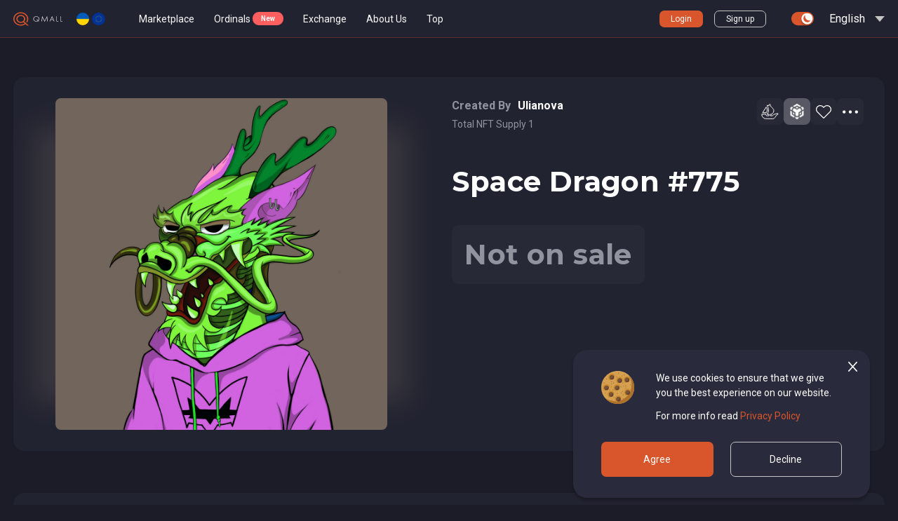

--- FILE ---
content_type: text/html; charset=utf-8
request_url: https://nft.qmall.io/nft/bsc/82150979160992793665106641175645817215229977348858721459766914299312392666002/
body_size: 62555
content:
<!doctype html>
<html data-n-head-ssr lang="en" data-n-head="%7B%22lang%22:%7B%22ssr%22:%22en%22%7D%7D">
  <head >
    <title>Qmall - Space Dragon #775</title><meta data-n-head="ssr" charset="utf-8"><meta data-n-head="ssr" name="viewport" content="width=device-width, initial-scale=1"><meta data-n-head="ssr" data-hid="author" name="author" content="https://nft.qmall.io"><meta data-n-head="ssr" data-hid="publisher" name="publisher" content="https://nft.qmall.io"><meta data-n-head="ssr" data-hid="apple-mobile-web-app-title" name="apple-mobile-web-app-title" content="Qmall NFT-marketplace"><meta data-n-head="ssr" data-hid="theme-color" name="theme-color" content="#1736e7"><meta data-n-head="ssr" data-hid="og:image:width" name="og:image:width" content="749"><meta data-n-head="ssr" data-hid="og:image:height" name="og:image:height" content="400"><meta data-n-head="ssr" data-hid="og:title" property="og:title" content="Qmall NFT-marketplace"><meta data-n-head="ssr" data-hid="og:description" property="og:description" content="Trade the best NFTs or create your own on Europe&#x27;s largest NFT platform from Qmall"><meta data-n-head="ssr" data-hid="og:type" property="og:type" content="website"><meta data-n-head="ssr" data-hid="og:url" property="og:url" content="https://nft.qmall.io"><meta data-n-head="ssr" data-hid="og:image" property="og:image" content="/qmallSocial.jpg"><meta data-n-head="ssr" data-hid="og:image:alt" property="og:image:alt" content="Qmall NFT-marketplace page cover"><meta data-n-head="ssr" data-hid="og:locale" property="og:locale" content="en"><meta data-n-head="ssr" data-hid="og:site_name" property="og:site_name" content="Qmall NFT-marketplace"><meta data-n-head="ssr" data-hid="twitter:card" name="twitter:card" content="summary_large_image"><meta data-n-head="ssr" data-hid="twitter:site" name="twitter:site" content="twitter"><meta data-n-head="ssr" data-hid="twitter:creator" name="twitter:creator" content="twitter"><meta data-n-head="ssr" data-hid="twitter:title" name="twitter:title" content="Qmall NFT-marketplace"><meta data-n-head="ssr" data-hid="twitter:description" name="twitter:description" content="Trade the best NFTs or create your own on Europe&#x27;s largest NFT platform from Qmall"><meta data-n-head="ssr" data-hid="twitter:image" name="twitter:image" content="/qmallSocial.jpg"><meta data-n-head="ssr" data-hid="telegram:card" name="telegram:card" content="summary_large_image"><meta data-n-head="ssr" data-hid="telegram:site" name="telegram:site" content="twitter"><meta data-n-head="ssr" data-hid="telegram:creator" name="telegram:creator" content="twitter"><meta data-n-head="ssr" data-hid="telegram:title" name="telegram:title" content="Qmall NFT-marketplace"><meta data-n-head="ssr" data-hid="telegram:description" name="telegram:description" content="Trade the best NFTs or create your own on Europe&#x27;s largest NFT platform from Qmall"><meta data-n-head="ssr" data-hid="telegram:image" name="telegram:image" content="/qmallSocial.jpg"><meta data-n-head="ssr" data-hid="charset" charset="utf-8"><meta data-n-head="ssr" data-hid="mobile-web-app-capable" name="mobile-web-app-capable" content="yes"><link data-n-head="ssr" rel="icon" type="image/x-icon" href="/favicon.ico?v1"><link data-n-head="ssr" rel="preconnect" href="https://fonts.googleapis.com"><link data-n-head="ssr" rel="preconnect" href="https://fonts.gstatic.com" crossorigin="true"><link data-n-head="ssr" rel="stylesheet" href="https://fonts.googleapis.com/css2?family=Montserrat:wght@700&amp;family=Roboto:wght@400;700&amp;display=swap"><link data-n-head="ssr" data-hid="shortcut-icon" rel="shortcut icon" href="/favicon.ico"><link data-n-head="ssr" rel="manifest" href="/_nuxt/manifest.1efbb91b.json" data-hid="manifest"><script data-n-head="ssr" data-hid="gtm-script">if(!window._gtm_init){window._gtm_init=1;(function(w,n,d,m,e,p){w[d]=(w[d]==1||n[d]=='yes'||n[d]==1||n[m]==1||(w[e]&&w[e][p]&&w[e][p]()))?1:0})(window,navigator,'doNotTrack','msDoNotTrack','external','msTrackingProtectionEnabled');(function(w,d,s,l,x,y){w[x]={};w._gtm_inject=function(i){if(w.doNotTrack||w[x][i])return;w[x][i]=1;w[l]=w[l]||[];w[l].push({'gtm.start':new Date().getTime(),event:'gtm.js'});var f=d.getElementsByTagName(s)[0],j=d.createElement(s);j.async=true;j.src='https://www.googletagmanager.com/gtm.js?id='+i;f.parentNode.insertBefore(j,f);}})(window,document,'script','dataLayer','_gtm_ids','_gtm_inject')}</script><link rel="preload" href="/_nuxt/8abdabf.js" as="script"><link rel="preload" href="/_nuxt/195c140.js" as="script"><link rel="preload" href="/_nuxt/a66453b.js" as="script"><link rel="preload" href="/_nuxt/939d6b5.js" as="script"><link rel="preload" href="/_nuxt/6eda8c2.js" as="script"><link rel="preload" href="/_nuxt/8675711.js" as="script"><link rel="preload" href="/_nuxt/ba0997f.js" as="script"><link rel="preload" href="/_nuxt/b25a1d4.js" as="script"><link rel="preload" href="/_nuxt/e6f8229.js" as="script"><link rel="preload" href="/_nuxt/dc9dd5c.js" as="script"><link rel="preload" href="/_nuxt/26cc714.js" as="script"><link rel="preload" href="/_nuxt/586ed89.js" as="script"><link rel="preload" href="/_nuxt/087f8fd.js" as="script"><link rel="preload" href="/_nuxt/02db0c3.js" as="script"><link rel="preload" href="/_nuxt/6ca8f9f.js" as="script"><link rel="preload" href="/_nuxt/45dbb48.js" as="script"><link rel="preload" href="/_nuxt/325038a.js" as="script"><style data-vue-ssr-id="41720e47:0 1475fcd6:0 4c1d8803:0 1b958e48:0 39db7fae:0 064a76ba:0 92b82f94:0 653bddd1:0 4e1bdc0e:0 31d55baa:0 72133aed:0 6f25502d:0 571d91af:0 22f74a3c:0 6de48dc1:0 14083c96:0 616efa18:0 ebee3736:0 78be61fd:0 ed459abe:0 0f7941ad:0 80913574:0 e6b8a5c6:0 a89b97a4:0 348d12dc:0 1ce76ce2:0 26a11ae0:0 453e76e2:0 06bd93cd:0 d0174c92:0 d9eaf798:0 8bdd35ec:0 284d7d34:0 401f5890:0 6daee2d0:0 5201a722:0 104bb866:0 d283da18:0 20335ce2:0 e5a186a0:0 8364db86:0">/*! tailwindcss v2.2.19 | MIT License | https://tailwindcss.com*//*! modern-normalize v1.1.0 | MIT License | https://github.com/sindresorhus/modern-normalize */

/*
Document
========
*/

/**
Use a better box model (opinionated).
*/

*,
::before,
::after {
	box-sizing: border-box;
}

/**
Use a more readable tab size (opinionated).
*/

html {
	-moz-tab-size: 4;
	-o-tab-size: 4;
	   tab-size: 4;
}

/**
1. Correct the line height in all browsers.
2. Prevent adjustments of font size after orientation changes in iOS.
*/

html {
	line-height: 1.15; /* 1 */
	-webkit-text-size-adjust: 100%; /* 2 */
}

/*
Sections
========
*/

/**
Remove the margin in all browsers.
*/

body {
	margin: 0;
}

/**
Improve consistency of default fonts in all browsers. (https://github.com/sindresorhus/modern-normalize/issues/3)
*/

body {
	font-family:
		system-ui,
		-apple-system, /* Firefox supports this but not yet `system-ui` */
		'Segoe UI',
		Roboto,
		Helvetica,
		Arial,
		sans-serif,
		'Apple Color Emoji',
		'Segoe UI Emoji';
}

/*
Grouping content
================
*/

/**
1. Add the correct height in Firefox.
2. Correct the inheritance of border color in Firefox. (https://bugzilla.mozilla.org/show_bug.cgi?id=190655)
*/

hr {
	height: 0; /* 1 */
	color: inherit; /* 2 */
}

/*
Text-level semantics
====================
*/

/**
Add the correct text decoration in Chrome, Edge, and Safari.
*/

abbr[title] {
	-webkit-text-decoration: underline dotted;
	        text-decoration: underline dotted;
}

/**
Add the correct font weight in Edge and Safari.
*/

b,
strong {
	font-weight: bolder;
}

/**
1. Improve consistency of default fonts in all browsers. (https://github.com/sindresorhus/modern-normalize/issues/3)
2. Correct the odd 'em' font sizing in all browsers.
*/

code,
kbd,
samp,
pre {
	font-family:
		ui-monospace,
		SFMono-Regular,
		Consolas,
		'Liberation Mono',
		Menlo,
		monospace; /* 1 */
	font-size: 1em; /* 2 */
}

/**
Add the correct font size in all browsers.
*/

small {
	font-size: 80%;
}

/**
Prevent 'sub' and 'sup' elements from affecting the line height in all browsers.
*/

sub,
sup {
	font-size: 75%;
	line-height: 0;
	position: relative;
	vertical-align: baseline;
}

sub {
	bottom: -0.25em;
}

sup {
	top: -0.5em;
}

/*
Tabular data
============
*/

/**
1. Remove text indentation from table contents in Chrome and Safari. (https://bugs.chromium.org/p/chromium/issues/detail?id=999088, https://bugs.webkit.org/show_bug.cgi?id=201297)
2. Correct table border color inheritance in all Chrome and Safari. (https://bugs.chromium.org/p/chromium/issues/detail?id=935729, https://bugs.webkit.org/show_bug.cgi?id=195016)
*/

table {
	text-indent: 0; /* 1 */
	border-color: inherit; /* 2 */
}

/*
Forms
=====
*/

/**
1. Change the font styles in all browsers.
2. Remove the margin in Firefox and Safari.
*/

button,
input,
optgroup,
select,
textarea {
	font-family: inherit; /* 1 */
	font-size: 100%; /* 1 */
	line-height: 1.15; /* 1 */
	margin: 0; /* 2 */
}

/**
Remove the inheritance of text transform in Edge and Firefox.
1. Remove the inheritance of text transform in Firefox.
*/

button,
select { /* 1 */
	text-transform: none;
}

/**
Correct the inability to style clickable types in iOS and Safari.
*/

button,
[type='button'],
[type='reset'],
[type='submit'] {
	-webkit-appearance: button;
}

/**
Remove the inner border and padding in Firefox.
*/

::-moz-focus-inner {
	border-style: none;
	padding: 0;
}

/**
Restore the focus styles unset by the previous rule.
*/

:-moz-focusring {
	outline: 1px dotted ButtonText;
}

/**
Remove the additional ':invalid' styles in Firefox.
See: https://github.com/mozilla/gecko-dev/blob/2f9eacd9d3d995c937b4251a5557d95d494c9be1/layout/style/res/forms.css#L728-L737
*/

:-moz-ui-invalid {
	box-shadow: none;
}

/**
Remove the padding so developers are not caught out when they zero out 'fieldset' elements in all browsers.
*/

legend {
	padding: 0;
}

/**
Add the correct vertical alignment in Chrome and Firefox.
*/

progress {
	vertical-align: baseline;
}

/**
Correct the cursor style of increment and decrement buttons in Safari.
*/

::-webkit-inner-spin-button,
::-webkit-outer-spin-button {
	height: auto;
}

/**
1. Correct the odd appearance in Chrome and Safari.
2. Correct the outline style in Safari.
*/

[type='search'] {
	-webkit-appearance: textfield; /* 1 */
	outline-offset: -2px; /* 2 */
}

/**
Remove the inner padding in Chrome and Safari on macOS.
*/

::-webkit-search-decoration {
	-webkit-appearance: none;
}

/**
1. Correct the inability to style clickable types in iOS and Safari.
2. Change font properties to 'inherit' in Safari.
*/

::-webkit-file-upload-button {
	-webkit-appearance: button; /* 1 */
	font: inherit; /* 2 */
}

/*
Interactive
===========
*/

/*
Add the correct display in Chrome and Safari.
*/

summary {
	display: list-item;
}/**
 * Manually forked from SUIT CSS Base: https://github.com/suitcss/base
 * A thin layer on top of normalize.css that provides a starting point more
 * suitable for web applications.
 */

/**
 * Removes the default spacing and border for appropriate elements.
 */

blockquote,
dl,
dd,
h1,
h2,
h3,
h4,
h5,
h6,
hr,
figure,
p,
pre {
  margin: 0;
}

button {
  background-color: transparent;
  background-image: none;
}

fieldset {
  margin: 0;
  padding: 0;
}

ol,
ul {
  list-style: none;
  margin: 0;
  padding: 0;
}

/**
 * Tailwind custom reset styles
 */

/**
 * 1. Use the user's configured `sans` font-family (with Tailwind's default
 *    sans-serif font stack as a fallback) as a sane default.
 * 2. Use Tailwind's default "normal" line-height so the user isn't forced
 *    to override it to ensure consistency even when using the default theme.
 */

html {
  font-family: ui-sans-serif, system-ui, -apple-system, BlinkMacSystemFont, "Segoe UI", Roboto, "Helvetica Neue", Arial, "Noto Sans", sans-serif, "Apple Color Emoji", "Segoe UI Emoji", "Segoe UI Symbol", "Noto Color Emoji"; /* 1 */
  line-height: 1.5; /* 2 */
}


/**
 * Inherit font-family and line-height from `html` so users can set them as
 * a class directly on the `html` element.
 */

body {
  font-family: inherit;
  line-height: inherit;
}

/**
 * 1. Prevent padding and border from affecting element width.
 *
 *    We used to set this in the html element and inherit from
 *    the parent element for everything else. This caused issues
 *    in shadow-dom-enhanced elements like <details> where the content
 *    is wrapped by a div with box-sizing set to `content-box`.
 *
 *    https://github.com/mozdevs/cssremedy/issues/4
 *
 *
 * 2. Allow adding a border to an element by just adding a border-width.
 *
 *    By default, the way the browser specifies that an element should have no
 *    border is by setting it's border-style to `none` in the user-agent
 *    stylesheet.
 *
 *    In order to easily add borders to elements by just setting the `border-width`
 *    property, we change the default border-style for all elements to `solid`, and
 *    use border-width to hide them instead. This way our `border` utilities only
 *    need to set the `border-width` property instead of the entire `border`
 *    shorthand, making our border utilities much more straightforward to compose.
 *
 *    https://github.com/tailwindcss/tailwindcss/pull/116
 */

*,
::before,
::after {
  box-sizing: border-box; /* 1 */
  border-width: 0; /* 2 */
  border-style: solid; /* 2 */
  border-color: currentColor; /* 2 */
}

/*
 * Ensure horizontal rules are visible by default
 */

hr {
  border-top-width: 1px;
}

/**
 * Undo the `border-style: none` reset that Normalize applies to images so that
 * our `border-{width}` utilities have the expected effect.
 *
 * The Normalize reset is unnecessary for us since we default the border-width
 * to 0 on all elements.
 *
 * https://github.com/tailwindcss/tailwindcss/issues/362
 */

img {
  border-style: solid;
}

textarea {
  resize: vertical;
}

input::-moz-placeholder, textarea::-moz-placeholder {
  opacity: 1;
  color: #9ca3af;
}

input::placeholder,
textarea::placeholder {
  opacity: 1;
  color: #9ca3af;
}

button,
[role="button"] {
  cursor: pointer;
}

/**
 * Override legacy focus reset from Normalize with modern Firefox focus styles.
 *
 * This is actually an improvement over the new defaults in Firefox in our testing,
 * as it triggers the better focus styles even for links, which still use a dotted
 * outline in Firefox by default.
 */
 
:-moz-focusring {
	outline: auto;
}

table {
  border-collapse: collapse;
}

h1,
h2,
h3,
h4,
h5,
h6 {
  font-size: inherit;
  font-weight: inherit;
}

/**
 * Reset links to optimize for opt-in styling instead of
 * opt-out.
 */

a {
  color: inherit;
  text-decoration: inherit;
}

/**
 * Reset form element properties that are easy to forget to
 * style explicitly so you don't inadvertently introduce
 * styles that deviate from your design system. These styles
 * supplement a partial reset that is already applied by
 * normalize.css.
 */

button,
input,
optgroup,
select,
textarea {
  padding: 0;
  line-height: inherit;
  color: inherit;
}

/**
 * Use the configured 'mono' font family for elements that
 * are expected to be rendered with a monospace font, falling
 * back to the system monospace stack if there is no configured
 * 'mono' font family.
 */

pre,
code,
kbd,
samp {
  font-family: ui-monospace, SFMono-Regular, Menlo, Monaco, Consolas, "Liberation Mono", "Courier New", monospace;
}

/**
 * 1. Make replaced elements `display: block` by default as that's
 *    the behavior you want almost all of the time. Inspired by
 *    CSS Remedy, with `svg` added as well.
 *
 *    https://github.com/mozdevs/cssremedy/issues/14
 * 
 * 2. Add `vertical-align: middle` to align replaced elements more
 *    sensibly by default when overriding `display` by adding a
 *    utility like `inline`.
 *
 *    This can trigger a poorly considered linting error in some
 *    tools but is included by design.
 * 
 *    https://github.com/jensimmons/cssremedy/issues/14#issuecomment-634934210
 */

img,
svg,
video,
canvas,
audio,
iframe,
embed,
object {
  display: block; /* 1 */
  vertical-align: middle; /* 2 */
}

/**
 * Constrain images and videos to the parent width and preserve
 * their intrinsic aspect ratio.
 *
 * https://github.com/mozdevs/cssremedy/issues/14
 */

img,
video {
  max-width: 100%;
  height: auto;
}

/**
 * Ensure the default browser behavior of the `hidden` attribute.
 */

[hidden] {
  display: none;
}*, ::before, ::after{--tw-translate-x:0;--tw-translate-y:0;--tw-rotate:0;--tw-skew-x:0;--tw-skew-y:0;--tw-scale-x:1;--tw-scale-y:1;--tw-transform:translateX(var(--tw-translate-x)) translateY(var(--tw-translate-y)) rotate(var(--tw-rotate)) skewX(var(--tw-skew-x)) skewY(var(--tw-skew-y)) scaleX(var(--tw-scale-x)) scaleY(var(--tw-scale-y));--tw-border-opacity:1;border-color:rgba(229, 231, 235, var(--tw-border-opacity));--tw-blur:var(--tw-empty,/*!*/ /*!*/);--tw-brightness:var(--tw-empty,/*!*/ /*!*/);--tw-contrast:var(--tw-empty,/*!*/ /*!*/);--tw-grayscale:var(--tw-empty,/*!*/ /*!*/);--tw-hue-rotate:var(--tw-empty,/*!*/ /*!*/);--tw-invert:var(--tw-empty,/*!*/ /*!*/);--tw-saturate:var(--tw-empty,/*!*/ /*!*/);--tw-sepia:var(--tw-empty,/*!*/ /*!*/);--tw-drop-shadow:var(--tw-empty,/*!*/ /*!*/);--tw-filter:var(--tw-blur) var(--tw-brightness) var(--tw-contrast) var(--tw-grayscale) var(--tw-hue-rotate) var(--tw-invert) var(--tw-saturate) var(--tw-sepia) var(--tw-drop-shadow);--tw-backdrop-blur:var(--tw-empty,/*!*/ /*!*/);--tw-backdrop-brightness:var(--tw-empty,/*!*/ /*!*/);--tw-backdrop-contrast:var(--tw-empty,/*!*/ /*!*/);--tw-backdrop-grayscale:var(--tw-empty,/*!*/ /*!*/);--tw-backdrop-hue-rotate:var(--tw-empty,/*!*/ /*!*/);--tw-backdrop-invert:var(--tw-empty,/*!*/ /*!*/);--tw-backdrop-opacity:var(--tw-empty,/*!*/ /*!*/);--tw-backdrop-saturate:var(--tw-empty,/*!*/ /*!*/);--tw-backdrop-sepia:var(--tw-empty,/*!*/ /*!*/);--tw-backdrop-filter:var(--tw-backdrop-blur) var(--tw-backdrop-brightness) var(--tw-backdrop-contrast) var(--tw-backdrop-grayscale) var(--tw-backdrop-hue-rotate) var(--tw-backdrop-invert) var(--tw-backdrop-opacity) var(--tw-backdrop-saturate) var(--tw-backdrop-sepia);}.heading{font-weight:700;font-family:Montserrat;}.container{margin-left:auto;margin-right:auto;padding-left:1rem;padding-right:1rem;max-width:79.625rem;}.hide-scrollbar{-ms-overflow-style:none;scrollbar-width:none;}.hide-scrollbar::-webkit-scrollbar{display:none;}.bg-main{background:#d9552b;background:var(--color-main);}.={background:rgba(145,148,159,0.05);background:var(--transparent-00);}.text-main{background:#d9552b;background:var(--color-main);-webkit-background-clip:text;background-clip:text;-webkit-text-fill-color:transparent;}.no-select{-webkit-tap-highlight-color:transparent;-webkit-touch-callout:none;-webkit-user-select:none;-moz-user-select:none;user-select:none;}.no-select::focus{outline:none !important;}:root{--color-main:#d9552b;--color-main-03:rgba(217,85,43,0.3);--color-main-hover:#9f452a;--color-01:#fff;--color-02:#c4c4c4;--color-03:#00957b;--color-04:#f33c3c;--color-05:#f4a420;--color-06:#91949f;--theme-01:#1c1c29;--theme-02:#222331;--theme-03:#292a3c;--theme-04:#292a3c;--theme-05:#fafafa;--theme-06:#f3f3f3;--theme-07:#fdfdfd;--theme-08:#fff;--theme-09:#1d1e28;--theme-10:#f7f7f7;--transparent-00:rgba(145,148,159,0.05);--transparent-01:rgba(145,148,159,0.5);--transparent-02:rgba(145,148,159,0.13);--transparent-03:rgba(217,85,43,0.3);--color-success:#489c46;--color-error:#ff5f5f;--color-warning:#ffe47c}.html-root-dark-theme{background-color:#1c1c29}.html-root-light-theme{background-color:#fafafa}.pointer-events-none{pointer-events:none;}.visible{visibility:visible;}.invisible{visibility:hidden;}.static{position:static;}.fixed{position:fixed;}.absolute{position:absolute;}.relative{position:relative;}.sticky{position:-webkit-sticky;position:sticky;}.left-0{left:0px;}.-top-16{top:-4rem;}.-bottom-16{bottom:-4rem;}.right-0{right:0px;}.bottom-0{bottom:0px;}.top-0{top:0px;}.left-1\.5{left:0.375rem;}.bottom-1\.5{bottom:0.375rem;}.left-1{left:0.25rem;}.bottom-1{bottom:0.25rem;}.top-11{top:2.75rem;}.top-8{top:2rem;}.right-4{right:1rem;}.top-14{top:3.5rem;}.-top-1\/4{top:-25%;}.-bottom-full{bottom:-100%;}.top-16{top:4rem;}.-left-4{left:-1rem;}.top-20{top:5rem;}.left-full{left:100%;}.bottom-2{bottom:0.5rem;}.right-3{right:0.75rem;}.right-12{right:3rem;}.top-3{top:0.75rem;}.-bottom-1\.5{bottom:-0.375rem;}.-bottom-1{bottom:-0.25rem;}.top-1\/2{top:50%;}.left-1\/2{left:50%;}.right-1\/2{right:50%;}.top-\[3\.75rem\]{top:3.75rem;}.right-\[10px\]{right:10px;}.top-full{top:100%;}.left-\[2px\]{left:2px;}.top-\[2px\]{top:2px;}.top-\[5\%\]{top:5%;}.left-\[5\%\]{left:5%;}.right-\[5\%\]{right:5%;}.bottom-\[5\%\]{bottom:5%;}.top-\[60\%\]{top:60%;}.bottom-\[-100\%\]{bottom:-100%;}.left-\[1px\]{left:1px;}.top-\[1px\]{top:1px;}.z-10{z-index:10;}.z-50{z-index:50;}.z-30{z-index:30;}.z-20{z-index:20;}.z-\[21\]{z-index:21;}.z-0{z-index:0;}.z-\[100\]{z-index:100;}.order-1{order:1;}.order-2{order:2;}.col-span-2{grid-column:span 2 / span 2;}.row-span-2{grid-row:span 2 / span 2;}.float-right{float:right;}.m-auto{margin:auto;}.m-16{margin:4rem;}.m-1{margin:0.25rem;}.m-\[1px\]{margin:1px;}.my-6{margin-top:1.5rem;margin-bottom:1.5rem;}.mx-auto{margin-left:auto;margin-right:auto;}.my-14{margin-top:3.5rem;margin-bottom:3.5rem;}.my-4{margin-top:1rem;margin-bottom:1rem;}.my-5{margin-top:1.25rem;margin-bottom:1.25rem;}.my-8{margin-top:2rem;margin-bottom:2rem;}.mx-3{margin-left:0.75rem;margin-right:0.75rem;}.mx-5{margin-left:1.25rem;margin-right:1.25rem;}.mx-0{margin-left:0px;margin-right:0px;}.mx-\[7px\]{margin-left:7px;margin-right:7px;}.mx-9{margin-left:2.25rem;margin-right:2.25rem;}.my-20{margin-top:5rem;margin-bottom:5rem;}.mx-2\.5{margin-left:0.625rem;margin-right:0.625rem;}.mx-2{margin-left:0.5rem;margin-right:0.5rem;}.mt-28{margin-top:7rem;}.mb-\[1vw\]{margin-bottom:1vw;}.mt-3{margin-top:0.75rem;}.mb-6{margin-bottom:1.5rem;}.mt-14{margin-top:3.5rem;}.mb-4{margin-bottom:1rem;}.mt-4{margin-top:1rem;}.mt-6{margin-top:1.5rem;}.mt-32{margin-top:8rem;}.ml-2{margin-left:0.5rem;}.mt-7{margin-top:1.75rem;}.mt-8{margin-top:2rem;}.mr-4{margin-right:1rem;}.mb-3{margin-bottom:0.75rem;}.mb-8{margin-bottom:2rem;}.mb-2{margin-bottom:0.5rem;}.ml-auto{margin-left:auto;}.mr-8{margin-right:2rem;}.mt-10{margin-top:2.5rem;}.mr-6{margin-right:1.5rem;}.mt-5{margin-top:1.25rem;}.mt-9{margin-top:2.25rem;}.mr-auto{margin-right:auto;}.mb-7{margin-bottom:1.75rem;}.mb-14{margin-bottom:3.5rem;}.mr-2{margin-right:0.5rem;}.ml-4{margin-left:1rem;}.ml-12{margin-left:3rem;}.ml-10{margin-left:2.5rem;}.ml-2\.5{margin-left:0.625rem;}.mb-11{margin-bottom:2.75rem;}.mt-0{margin-top:0px;}.mt-20{margin-top:5rem;}.mt-2{margin-top:0.5rem;}.mb-0{margin-bottom:0px;}.ml-3{margin-left:0.75rem;}.ml-6{margin-left:1.5rem;}.mr-3{margin-right:0.75rem;}.mb-5{margin-bottom:1.25rem;}.mb-\[2px\]{margin-bottom:2px;}.mb-2\.5{margin-bottom:0.625rem;}.mt-16{margin-top:4rem;}.ml-1{margin-left:0.25rem;}.ml-5{margin-left:1.25rem;}.mr-1\.5{margin-right:0.375rem;}.mr-1{margin-right:0.25rem;}.mt-\[-3px\]{margin-top:-3px;}.mt-1{margin-top:0.25rem;}.mr-0{margin-right:0px;}.mr-5{margin-right:1.25rem;}.mb-10{margin-bottom:2.5rem;}.ml-0\.5{margin-left:0.125rem;}.ml-0{margin-left:0px;}.mt-0\.5{margin-top:0.125rem;}.mt-12{margin-top:3rem;}.mt-11{margin-top:2.75rem;}.mb-9{margin-bottom:2.25rem;}.mb-1\.5{margin-bottom:0.375rem;}.mb-1{margin-bottom:0.25rem;}.mt-\[2px\]{margin-top:2px;}.ml-8{margin-left:2rem;}.ml-7{margin-left:1.75rem;}.box-border{box-sizing:border-box;}.block{display:block;}.inline-block{display:inline-block;}.inline{display:inline;}.flex{display:flex;}.table{display:table;}.grid{display:grid;}.hidden{display:none;}.h-full{height:100%;}.h-\[469px\]{height:469px;}.h-9{height:2.25rem;}.h-2\/3{height:66.666667%;}.h-\[104px\]{height:104px;}.h-\[198px\]{height:198px;}.h-\[48px\]{height:48px;}.h-\[38px\]{height:38px;}.h-7{height:1.75rem;}.h-4{height:1rem;}.h-\[58px\]{height:58px;}.h-8{height:2rem;}.h-20{height:5rem;}.h-screen{height:100vh;}.h-16{height:4rem;}.h-52{height:13rem;}.h-28{height:7rem;}.h-12{height:3rem;}.h-6{height:1.5rem;}.h-5{height:1.25rem;}.h-\[240px\]{height:240px;}.h-\[20px\]{height:20px;}.h-10{height:2.5rem;}.h-3\.5{height:0.875rem;}.h-3{height:0.75rem;}.h-14{height:3.5rem;}.h-1\/3{height:33.333333%;}.h-1\.5{height:0.375rem;}.h-1{height:0.25rem;}.h-24{height:6rem;}.h-3\/6{height:50%;}.h-\[10px\]{height:10px;}.h-\[calc\(100\%-4px\)\]{height:calc(100% - 4px);}.h-\[15px\]{height:15px;}.h-40{height:10rem;}.h-3\/4{height:75%;}.h-\[364px\]{height:364px;}.h-2\/4{height:50%;}.h-\[2rem\]{height:2rem;}.h-\[2\.375rem\]{height:2.375rem;}.h-\[3rem\]{height:3rem;}.h-\[4\.75rem\]{height:4.75rem;}.h-2{height:0.5rem;}.h-\[calc\(100\%-2px\)\]{height:calc(100% - 2px);}.h-\[calc\(1rem-2px\)\]{height:calc(1rem - 2px);}.h-\[24px\]{height:24px;}.max-h-\[100vh\]{max-height:100vh;}.max-h-\[200px\]{max-height:200px;}.min-h-\[424px\]{min-height:424px;}.min-h-\[295px\]{min-height:295px;}.min-h-\[230px\]{min-height:230px;}.min-h-\[400px\]{min-height:400px;}.min-h-\[49px\]{min-height:49px;}.min-h-\[60px\]{min-height:60px;}.min-h-\[3\.125rem\]{min-height:3.125rem;}.min-h-\[22px\]{min-height:22px;}.w-full{width:100%;}.w-16{width:4rem;}.w-9{width:2.25rem;}.w-4\/5{width:80%;}.w-4\/6{width:66.666667%;}.w-\[48px\]{width:48px;}.w-\[38px\]{width:38px;}.w-7{width:1.75rem;}.w-3{width:0.75rem;}.w-1\/2{width:50%;}.w-8{width:2rem;}.w-\[288px\]{width:288px;}.w-\[190px\]{width:190px;}.w-screen{width:100vw;}.w-36{width:9rem;}.w-1\/3{width:33.333333%;}.w-3\/4{width:75%;}.w-11\/12{width:91.666667%;}.w-\[100vw\]{width:100vw;}.w-5{width:1.25rem;}.w-\[307px\]{width:307px;}.w-\[20px\]{width:20px;}.w-4{width:1rem;}.w-\[1px\]{width:1px;}.w-px{width:1px;}.w-3\.5{width:0.875rem;}.w-2\/4{width:50%;}.w-10{width:2.5rem;}.w-\[10px\]{width:10px;}.w-\[140px\]{width:140px;}.w-\[calc\(100\%-4px\)\]{width:calc(100% - 4px);}.w-6{width:1.5rem;}.w-\[12px\]{width:12px;}.w-\[15px\]{width:15px;}.w-14{width:3.5rem;}.w-20{width:5rem;}.w-2\/3{width:66.666667%;}.w-12{width:3rem;}.w-40{width:10rem;}.w-24{width:6rem;}.w-3\/12{width:25%;}.w-2{width:0.5rem;}.w-\[calc\(100\%-2px\)\]{width:calc(100% - 2px);}.w-\[calc\(1rem-2px\)\]{width:calc(1rem - 2px);}.w-1\/6{width:16.666667%;}.w-\[24px\]{width:24px;}.min-w-full{min-width:100%;}.min-w-\[150px\]{min-width:150px;}.min-w-\[82px\]{min-width:82px;}.max-w-md{max-width:28rem;}.max-w-\[586px\]{max-width:586px;}.max-w-xs{max-width:20rem;}.max-w-\[300px\]{max-width:300px;}.flex-1{flex:1 1 0%;}.border-collapse{border-collapse:collapse;}.translate-y-\[-2px\]{--tw-translate-y:-2px;transform:var(--tw-transform);}.-translate-y-1\/2{--tw-translate-y:-50%;transform:var(--tw-transform);}.-translate-x-1\/2{--tw-translate-x:-50%;transform:var(--tw-transform);}.translate-y-3\.5{--tw-translate-y:0.875rem;transform:var(--tw-transform);}.translate-x-1\/2{--tw-translate-x:50%;transform:var(--tw-transform);}.translate-y-3{--tw-translate-y:0.75rem;transform:var(--tw-transform);}.rotate-0{--tw-rotate:0deg;transform:var(--tw-transform);}.rotate-45{--tw-rotate:45deg;transform:var(--tw-transform);}.rotate-90{--tw-rotate:90deg;transform:var(--tw-transform);}.rotate-180{--tw-rotate:180deg;transform:var(--tw-transform);}.-rotate-90{--tw-rotate:-90deg;transform:var(--tw-transform);}.transform{transform:var(--tw-transform);}.cursor-pointer{cursor:pointer;}.cursor-not-allowed{cursor:not-allowed;}.select-none{-webkit-user-select:none;-moz-user-select:none;user-select:none;}.resize{resize:both;}.grid-cols-none{grid-template-columns:none;}.grid-cols-1{grid-template-columns:repeat(1, minmax(0, 1fr));}.grid-cols-2{grid-template-columns:repeat(2, minmax(0, 1fr));}.grid-cols-\[88px\2c 1fr\]{grid-template-columns:88px 1fr;}.grid-cols-\[auto\2c 1fr\]{grid-template-columns:auto 1fr;}.grid-cols-4{grid-template-columns:repeat(4, minmax(0, 1fr));}.grid-cols-5{grid-template-columns:repeat(5, minmax(0, 1fr));}.grid-cols-6{grid-template-columns:repeat(6, minmax(0, 1fr));}.grid-rows-2{grid-template-rows:repeat(2, minmax(0, 1fr));}.grid-rows-\[auto\2c auto\]{grid-template-rows:auto auto;}.flex-row-reverse{flex-direction:row-reverse;}.flex-col{flex-direction:column;}.flex-col-reverse{flex-direction:column-reverse;}.flex-wrap{flex-wrap:wrap;}.place-content-center{place-content:center;}.content-center{align-content:center;}.content-start{align-content:flex-start;}.items-start{align-items:flex-start;}.items-end{align-items:flex-end;}.items-center{align-items:center;}.items-baseline{align-items:baseline;}.items-stretch{align-items:stretch;}.justify-start{justify-content:flex-start;}.justify-end{justify-content:flex-end;}.justify-center{justify-content:center;}.justify-between{justify-content:space-between;}.justify-items-start{justify-items:start;}.justify-items-center{justify-items:center;}.gap-\[1vw\]{gap:1vw;}.gap-5{gap:1.25rem;}.gap-\[20px\]{gap:20px;}.gap-4{gap:1rem;}.gap-8{gap:2rem;}.gap-7{gap:1.75rem;}.gap-0{gap:0px;}.gap-2{gap:0.5rem;}.gap-1{gap:0.25rem;}.gap-3{gap:0.75rem;}.gap-6{gap:1.5rem;}.gap-x-7{-moz-column-gap:1.75rem;column-gap:1.75rem;}.gap-y-8{row-gap:2rem;}.gap-x-8{-moz-column-gap:2rem;column-gap:2rem;}.gap-y-4{row-gap:1rem;}.self-center{align-self:center;}.overflow-auto{overflow:auto;}.overflow-hidden{overflow:hidden;}.overflow-visible{overflow:visible;}.overflow-y-auto{overflow-y:auto;}.overflow-x-hidden{overflow-x:hidden;}.overflow-ellipsis{text-overflow:ellipsis;}.whitespace-normal{white-space:normal;}.whitespace-nowrap{white-space:nowrap;}.break-words{overflow-wrap:break-word;}.rounded-\[\.5rem\]{border-radius:.5rem;}.rounded{border-radius:0.25rem;}.rounded-full{border-radius:9999px;}.rounded-none{border-radius:0px;}.rounded-3xl{border-radius:1.5rem;}.rounded-2xl{border-radius:1rem;}.rounded-\[16px\]{border-radius:16px;}.rounded-\[8px\]{border-radius:8px;}.rounded-lg{border-radius:0.5rem;}.rounded-10px{border-radius:.625rem;}.rounded-\[6px\]{border-radius:6px;}.rounded-\[4px\]{border-radius:4px;}.rounded-xl{border-radius:0.75rem;}.rounded-20px{border-radius:var(--radius-04);}.rounded-md{border-radius:0.375rem;}.rounded-\[3px\]{border-radius:3px;}.rounded-l-sm{border-top-left-radius:0.125rem;border-bottom-left-radius:0.125rem;}.rounded-t-xl{border-top-left-radius:0.75rem;border-top-right-radius:0.75rem;}.rounded-b-xl{border-bottom-right-radius:0.75rem;border-bottom-left-radius:0.75rem;}.rounded-t-lg{border-top-left-radius:0.5rem;border-top-right-radius:0.5rem;}.rounded-b-lg{border-bottom-right-radius:0.5rem;border-bottom-left-radius:0.5rem;}.rounded-t-2xl{border-top-left-radius:1rem;border-top-right-radius:1rem;}.rounded-b-2xl{border-bottom-right-radius:1rem;border-bottom-left-radius:1rem;}.border{border-width:1px;}.border-1{border-width:1px;}.border-2{border-width:2px;}.border-b-1{border-bottom-width:1px;}.border-t-1{border-top-width:1px;}.border-b{border-bottom-width:1px;}.border-t{border-top-width:1px;}.border-t-2{border-top-width:2px;}.border-b-2{border-bottom-width:2px;}.border-none{border-style:none;}.border-04{border-color:#f33c3c;border-color:var(--color-04);}.border-transparent-02{border-color:rgba(145,148,159,0.13);border-color:var(--transparent-02);}.border-transparent{border-color:transparent;}.border-05{border-color:#f4a420;border-color:var(--color-05);}.border-06{border-color:#91949f;border-color:var(--color-06);}.border-light{border-color:rgb(128 128 128 / 20%);}.border-warning{border-color:#ffe47c;border-color:var(--color-warning);}.border-03{border-color:#00957b;border-color:var(--color-03);}.border-opacity-30{--tw-border-opacity:0.3;}.bg-04{background-color:#f33c3c;background-color:var(--color-04);}.bg-02{background-color:#c4c4c4;background-color:var(--color-02);}.bg-03{background-color:#00957b;background-color:var(--color-03);}.bg-theme-02{background-color:#222331;background-color:var(--theme-02);}.bg-transparent-00{background-color:rgba(145,148,159,0.05);background-color:var(--transparent-00);}.bg-transparent{background-color:transparent;}.bg-01{background-color:#fff;background-color:var(--color-01);}.bg-black{--tw-bg-opacity:1;background-color:rgba(0, 0, 0, var(--tw-bg-opacity));}.bg-success{background-color:#489c46;background-color:var(--color-success);}.bg-warning{background-color:#ffe47c;background-color:var(--color-warning);}.bg-error{background-color:#ff5f5f;background-color:var(--color-error);}.bg-06{background-color:#91949f;background-color:var(--color-06);}.bg-transparent-02{background-color:rgba(145,148,159,0.13);background-color:var(--transparent-02);}.bg-05{background-color:#f4a420;background-color:var(--color-05);}.bg-opacity-80{--tw-bg-opacity:0.8;}.object-contain{-o-object-fit:contain;object-fit:contain;}.object-cover{-o-object-fit:cover;object-fit:cover;}.p-1\.5{padding:0.375rem;}.p-1{padding:0.25rem;}.p-4{padding:1rem;}.p-5{padding:1.25rem;}.p-\[12px\]{padding:12px;}.p-2{padding:0.5rem;}.p-0{padding:0px;}.p-10{padding:2.5rem;}.p-9{padding:2.25rem;}.px-7{padding-left:1.75rem;padding-right:1.75rem;}.px-4{padding-left:1rem;padding-right:1rem;}.px-3{padding-left:0.75rem;padding-right:0.75rem;}.py-3{padding-top:0.75rem;padding-bottom:0.75rem;}.py-1{padding-top:0.25rem;padding-bottom:0.25rem;}.px-2{padding-left:0.5rem;padding-right:0.5rem;}.py-7{padding-top:1.75rem;padding-bottom:1.75rem;}.px-6{padding-left:1.5rem;padding-right:1.5rem;}.px-5{padding-left:1.25rem;padding-right:1.25rem;}.py-2{padding-top:0.5rem;padding-bottom:0.5rem;}.px-1{padding-left:0.25rem;padding-right:0.25rem;}.py-4{padding-top:1rem;padding-bottom:1rem;}.py-24{padding-top:6rem;padding-bottom:6rem;}.py-20{padding-top:5rem;padding-bottom:5rem;}.py-10{padding-top:2.5rem;padding-bottom:2.5rem;}.py-12{padding-top:3rem;padding-bottom:3rem;}.py-16{padding-top:4rem;padding-bottom:4rem;}.py-\[2px\]{padding-top:2px;padding-bottom:2px;}.py-8{padding-top:2rem;padding-bottom:2rem;}.px-8{padding-left:2rem;padding-right:2rem;}.px-2\.5{padding-left:0.625rem;padding-right:0.625rem;}.py-5{padding-top:1.25rem;padding-bottom:1.25rem;}.py-14{padding-top:3.5rem;padding-bottom:3.5rem;}.px-9{padding-left:2.25rem;padding-right:2.25rem;}.pt-\[70vw\]{padding-top:70vw;}.pt-16{padding-top:4rem;}.pb-14{padding-bottom:3.5rem;}.pb-4{padding-bottom:1rem;}.pt-8{padding-top:2rem;}.pb-5{padding-bottom:1.25rem;}.pr-4{padding-right:1rem;}.pt-36{padding-top:9rem;}.pt-\[38px\]{padding-top:38px;}.pb-3{padding-bottom:0.75rem;}.pt-5{padding-top:1.25rem;}.pb-1{padding-bottom:0.25rem;}.pl-12{padding-left:3rem;}.pb-0{padding-bottom:0px;}.pb-10{padding-bottom:2.5rem;}.pb-20{padding-bottom:5rem;}.pl-3{padding-left:0.75rem;}.pt-20{padding-top:5rem;}.pb-52{padding-bottom:13rem;}.pt-14{padding-top:3.5rem;}.pt-\[13px\]{padding-top:13px;}.pb-\[13px\]{padding-bottom:13px;}.pb-2{padding-bottom:0.5rem;}.pr-\[5px\]{padding-right:5px;}.pt-6{padding-top:1.5rem;}.pt-4{padding-top:1rem;}.pb-7{padding-bottom:1.75rem;}.pl-9{padding-left:2.25rem;}.pr-3{padding-right:0.75rem;}.pt-1{padding-top:0.25rem;}.pr-7{padding-right:1.75rem;}.pb-\[1px\]{padding-bottom:1px;}.pl-4{padding-left:1rem;}.pt-12{padding-top:3rem;}.pt-2{padding-top:0.5rem;}.pl-6{padding-left:1.5rem;}.pb-28{padding-bottom:7rem;}.pb-16{padding-bottom:4rem;}.pt-3{padding-top:0.75rem;}.pb-8{padding-bottom:2rem;}.text-left{text-align:left;}.text-center{text-align:center;}.text-right{text-align:right;}.align-middle{vertical-align:middle;}.font-main{font-family:Rubik, sans-serif;}.text-md{font-size:.875rem;}.text-base{font-size:1rem;}.text-xs{font-size:.625rem;}.text-sm{font-size:.75rem;}.text-lg{font-size:1.125rem;}.text-xxs{font-size:.5rem;}.text-16px{font-size:1rem;}.text-18px{font-size:1.125rem;}.text-14px{font-size:.875rem;}.text-20px{font-size:1.25rem;}.text-2xl{font-size:2.5rem;}.text-1xl{font-size:1.75rem;}.text-xl{font-size:1.375rem;}.text-3xl{font-size:4.375rem;}.text-12px{font-size:.75rem;}.text-40px{font-size:2.5rem;}.text-\[32px\]{font-size:32px;}.font-700{font-weight:700;}.font-black{font-weight:700;}.font-400{font-weight:400;}.uppercase{text-transform:uppercase;}.capitalize{text-transform:capitalize;}.leading-3{line-height:.75rem;}.leading-6{line-height:1.5rem;}.leading-5{line-height:1.25rem;}.leading-loose{line-height:2;}.leading-7{line-height:1.75rem;}.leading-none{line-height:1;}.leading-9{line-height:2.25rem;}.leading-tight{line-height:1.25;}.leading-4{line-height:1rem;}.leading-\[1\.2\]{line-height:1.2;}.leading-8{line-height:2rem;}.tracking-02{letter-spacing:0.2em;}.tracking-wider{letter-spacing:0.05em;}.tracking-03{letter-spacing:0.3em;}.text-05{color:#f4a420;color:var(--color-05);}.text-red-500{--tw-text-opacity:1;color:rgba(239, 68, 68, var(--tw-text-opacity));}.text-error{color:#ff5f5f;color:var(--color-error);}.text-theme-05{color:#fafafa;color:var(--theme-05);}.\!text-06{color:#91949f !important;color:var(--color-06) !important;}.text-white{--tw-text-opacity:1;color:rgba(255, 255, 255, var(--tw-text-opacity));}.text-03{color:#00957b;color:var(--color-03);}.text-02{color:#c4c4c4;color:var(--color-02);}.text-01{color:#fff;color:var(--color-01);}.text-06{color:#91949f;color:var(--color-06);}.text-theme-08{color:#fff;color:var(--theme-08);}.text-theme-06{color:#f3f3f3;color:var(--theme-06);}.text-success{color:#489c46;color:var(--color-success);}.text-04{color:#f33c3c;color:var(--color-04);}.underline{text-decoration:underline;}.placeholder-06::-moz-placeholder{color:#91949f;color:var(--color-06);}.placeholder-06::placeholder{color:#91949f;color:var(--color-06);}.opacity-60{opacity:0.6;}.opacity-80{opacity:0.8;}.opacity-0{opacity:0;}.opacity-50{opacity:0.5;}.opacity-70{opacity:0.7;}.opacity-30{opacity:0.3;}.opacity-10{opacity:0.1;}.opacity-100{opacity:1;}.opacity-90{opacity:0.9;}.opacity-40{opacity:0.4;}.outline-none{outline:2px solid transparent;outline-offset:2px;}.blur{--tw-blur:blur(8px);filter:var(--tw-filter);}.drop-shadow{--tw-drop-shadow:drop-shadow(0 1px 2px rgba(0, 0, 0, 0.1)) drop-shadow(0 1px 1px rgba(0, 0, 0, 0.06));filter:var(--tw-filter);}.invert{--tw-invert:invert(100%);filter:var(--tw-filter);}.filter{filter:var(--tw-filter);}.backdrop-filter{-webkit-backdrop-filter:var(--tw-backdrop-filter);backdrop-filter:var(--tw-backdrop-filter);}.transition{transition-property:background-color, border-color, color, fill, stroke, opacity, box-shadow, transform, filter, -webkit-backdrop-filter;transition-property:background-color, border-color, color, fill, stroke, opacity, box-shadow, transform, filter, backdrop-filter;transition-property:background-color, border-color, color, fill, stroke, opacity, box-shadow, transform, filter, backdrop-filter, -webkit-backdrop-filter;transition-timing-function:cubic-bezier(0.4, 0, 0.2, 1);transition-duration:150ms;}.transition-all{transition-property:all;transition-timing-function:cubic-bezier(0.4, 0, 0.2, 1);transition-duration:150ms;}.transition-opacity{transition-property:opacity;transition-timing-function:cubic-bezier(0.4, 0, 0.2, 1);transition-duration:150ms;}.duration-75{transition-duration:75ms;}.duration-200{transition-duration:200ms;}.ease-in-out{transition-timing-function:cubic-bezier(0.4, 0, 0.2, 1);}.first\:pt-0:first-child{padding-top:0px;}.last\:border-0:last-child{border-width:0px;}.last\:pb-0:last-child{padding-bottom:0px;}.hover\:bg-main-alt:hover{background:var(--color-main-alt);}.hover\:text-main:hover{background:#d9552b;background:var(--color-main);-webkit-background-clip:text;background-clip:text;-webkit-text-fill-color:transparent;}.hover\:scale-110:hover{--tw-scale-x:1.1;--tw-scale-y:1.1;transform:var(--tw-transform);}.hover\:scale-125:hover{--tw-scale-x:1.25;--tw-scale-y:1.25;transform:var(--tw-transform);}.hover\:bg-03:hover{background-color:#00957b;background-color:var(--color-03);}.hover\:bg-05:hover{background-color:#f4a420;background-color:var(--color-05);}.hover\:opacity-70:hover{opacity:0.7;}.hover\:opacity-100:hover{opacity:1;}.focus\:outline-none:focus{outline:2px solid transparent;outline-offset:2px;}@media (min-width: 640px){.sm\:-top-1\/2{top:-50%;}.sm\:m-0{margin:0px;}.sm\:mx-8{margin-left:2rem;margin-right:2rem;}.sm\:mx-4{margin-left:1rem;margin-right:1rem;}.sm\:mt-0{margin-top:0px;}.sm\:mr-8{margin-right:2rem;}.sm\:mt-24{margin-top:6rem;}.sm\:mt-3{margin-top:0.75rem;}.sm\:ml-9{margin-left:2.25rem;}.sm\:mt-7{margin-top:1.75rem;}.sm\:ml-0{margin-left:0px;}.sm\:ml-16{margin-left:4rem;}.sm\:mr-5{margin-right:1.25rem;}.sm\:mb-8{margin-bottom:2rem;}.sm\:block{display:block;}.sm\:inline{display:inline;}.sm\:hidden{display:none;}.sm\:h-auto{height:auto;}.sm\:h-\[100\%\]{height:100%;}.sm\:h-40{height:10rem;}.sm\:w-\[55vw\]{width:55vw;}.sm\:w-1\/2{width:50%;}.sm\:w-1\/4{width:25%;}.sm\:w-2\/3{width:66.666667%;}.sm\:w-1\/5{width:20%;}.sm\:w-3\/4{width:75%;}.sm\:w-full{width:100%;}.sm\:w-40{width:10rem;}.sm\:w-auto{width:auto;}.sm\:w-80{width:20rem;}.sm\:max-w-\[60\%\]{max-width:60%;}.sm\:grid-cols-4{grid-template-columns:repeat(4, minmax(0, 1fr));}.sm\:grid-cols-2{grid-template-columns:repeat(2, minmax(0, 1fr));}.sm\:grid-cols-5{grid-template-columns:repeat(5, minmax(0, 1fr));}.sm\:grid-rows-1{grid-template-rows:repeat(1, minmax(0, 1fr));}.sm\:grid-rows-2{grid-template-rows:repeat(2, minmax(0, 1fr));}.sm\:flex-row{flex-direction:row;}.sm\:flex-wrap{flex-wrap:wrap;}.sm\:items-start{align-items:flex-start;}.sm\:items-center{align-items:center;}.sm\:justify-start{justify-content:flex-start;}.sm\:justify-center{justify-content:center;}.sm\:gap-4{gap:1rem;}.sm\:overflow-visible{overflow:visible;}.sm\:rounded-lg{border-radius:0.5rem;}.sm\:rounded-b-lg{border-bottom-right-radius:0.5rem;border-bottom-left-radius:0.5rem;}.sm\:border{border-width:1px;}.sm\:px-10{padding-left:2.5rem;padding-right:2.5rem;}.sm\:py-12{padding-top:3rem;padding-bottom:3rem;}.sm\:py-6{padding-top:1.5rem;padding-bottom:1.5rem;}.sm\:px-7{padding-left:1.75rem;padding-right:1.75rem;}.sm\:py-16{padding-top:4rem;padding-bottom:4rem;}.sm\:pt-0{padding-top:0px;}.sm\:text-xl{font-size:1.375rem;}.sm\:text-base{font-size:1rem;}.sm\:text-lg{font-size:1.125rem;}.sm\:text-xs{font-size:.625rem;}.sm\:text-sm{font-size:.75rem;}}@media (min-width: 1024px){.md\:text-main{background:#d9552b;background:var(--color-main);-webkit-background-clip:text;background-clip:text;-webkit-text-fill-color:transparent;}.md\:relative{position:relative;}.md\:sticky{position:-webkit-sticky;position:sticky;}.md\:top-0{top:0px;}.md\:-top-full{top:-100%;}.md\:top-52{top:13rem;}.md\:left-20{left:5rem;}.md\:left-0{left:0px;}.md\:right-1\/4{right:25%;}.md\:bottom-1{bottom:0.25rem;}.md\:order-4{order:4;}.md\:order-3{order:3;}.md\:col-span-2{grid-column:span 2 / span 2;}.md\:row-span-2{grid-row:span 2 / span 2;}.md\:row-span-1{grid-row:span 1 / span 1;}.md\:mx-16{margin-left:4rem;margin-right:4rem;}.md\:mr-2{margin-right:0.5rem;}.md\:ml-2{margin-left:0.5rem;}.md\:mt-0{margin-top:0px;}.md\:mb-16{margin-bottom:4rem;}.md\:mt-11{margin-top:2.75rem;}.md\:mt-14{margin-top:3.5rem;}.md\:mb-11{margin-bottom:2.75rem;}.md\:mr-3{margin-right:0.75rem;}.md\:mb-8{margin-bottom:2rem;}.md\:mr-20{margin-right:5rem;}.md\:mt-4{margin-top:1rem;}.md\:ml-32{margin-left:8rem;}.md\:mt-8{margin-top:2rem;}.md\:mt-7{margin-top:1.75rem;}.md\:-mt-5{margin-top:-1.25rem;}.md\:mt-20{margin-top:5rem;}.md\:mt-24{margin-top:6rem;}.md\:mb-5{margin-bottom:1.25rem;}.md\:mb-10{margin-bottom:2.5rem;}.md\:ml-9{margin-left:2.25rem;}.md\:mt-40{margin-top:10rem;}.md\:mb-0{margin-bottom:0px;}.md\:ml-auto{margin-left:auto;}.md\:ml-0{margin-left:0px;}.md\:mr-6{margin-right:1.5rem;}.md\:mr-8{margin-right:2rem;}.md\:block{display:block;}.md\:inline{display:inline;}.md\:flex{display:flex;}.md\:hidden{display:none;}.md\:h-\[calc\(100vh-3\.75rem\)\]{height:calc(100vh - 3.75rem);}.md\:h-10{height:2.5rem;}.md\:h-80{height:20rem;}.md\:h-1\/3{height:33.333333%;}.md\:h-24{height:6rem;}.md\:h-16{height:4rem;}.md\:h-\[72px\]{height:72px;}.md\:max-h-\[auto\]{max-height:auto;}.md\:w-1\/2{width:50%;}.md\:w-1\/6{width:16.666667%;}.md\:w-1\/4{width:25%;}.md\:w-3\/4{width:75%;}.md\:w-28{width:7rem;}.md\:w-2\/3{width:66.666667%;}.md\:w-11\/12{width:91.666667%;}.md\:w-10{width:2.5rem;}.md\:w-2\/5{width:40%;}.md\:w-1\/3{width:33.333333%;}.md\:w-auto{width:auto;}.md\:w-full{width:100%;}.md\:w-4\/6{width:66.666667%;}.md\:w-4\/5{width:80%;}.md\:w-2\/12{width:16.666667%;}.md\:w-16{width:4rem;}.md\:w-\[194px\]{width:194px;}.md\:w-\[72px\]{width:72px;}.md\:w-1\/5{width:20%;}.md\:max-w-xs{max-width:20rem;}.md\:max-w-4xl{max-width:56rem;}.md\:translate-y-0{--tw-translate-y:0px;transform:var(--tw-transform);}.md\:grid-cols-\[296px\2c minmax\(0\2c 1fr\)\]{grid-template-columns:296px minmax(0, 1fr);}.md\:grid-cols-3{grid-template-columns:repeat(3, minmax(0, 1fr));}.md\:grid-cols-4{grid-template-columns:repeat(4, minmax(0, 1fr));}.md\:grid-cols-\[1fr\2c 1px\2c 1fr\]{grid-template-columns:1fr 1px 1fr;}.md\:grid-cols-\[88px\2c 1fr\2c auto\]{grid-template-columns:88px 1fr auto;}.md\:grid-cols-\[repeat\(5\2c 160px\)\2c 1fr\2c auto\]{grid-template-columns:repeat(5, 160px) 1fr auto;}.md\:grid-cols-2{grid-template-columns:repeat(2, minmax(0, 1fr));}.md\:grid-rows-1{grid-template-rows:repeat(1, minmax(0, 1fr));}.md\:flex-row{flex-direction:row;}.md\:flex-col{flex-direction:column;}.md\:items-start{align-items:flex-start;}.md\:items-center{align-items:center;}.md\:justify-start{justify-content:flex-start;}.md\:justify-center{justify-content:center;}.md\:gap-10{gap:2.5rem;}.md\:gap-7{gap:1.75rem;}.md\:gap-0{gap:0px;}.md\:gap-y-8{row-gap:2rem;}.md\:overflow-x-auto{overflow-x:auto;}.md\:rounded-none{border-radius:0px;}.md\:rounded-2xl{border-radius:1rem;}.md\:border-0{border-width:0px;}.md\:border{border-width:1px;}.md\:border-r-0{border-right-width:0px;}.md\:border-transparent-01{border-color:rgba(145,148,159,0.5);border-color:var(--transparent-01);}.md\:bg-transparent{background-color:transparent;}.md\:bg-03{background-color:#00957b;background-color:var(--color-03);}.md\:p-\[30px\]{padding:30px;}.md\:p-0{padding:0px;}.md\:p-5{padding:1.25rem;}.md\:p-8{padding:2rem;}.md\:px-20{padding-left:5rem;padding-right:5rem;}.md\:px-8{padding-left:2rem;padding-right:2rem;}.md\:py-3\.5{padding-top:0.875rem;padding-bottom:0.875rem;}.md\:py-3{padding-top:0.75rem;padding-bottom:0.75rem;}.md\:px-14{padding-left:3.5rem;padding-right:3.5rem;}.md\:py-10{padding-top:2.5rem;padding-bottom:2.5rem;}.md\:py-8{padding-top:2rem;padding-bottom:2rem;}.md\:py-52{padding-top:13rem;padding-bottom:13rem;}.md\:py-28{padding-top:7rem;padding-bottom:7rem;}.md\:px-0{padding-left:0px;padding-right:0px;}.md\:py-44{padding-top:11rem;padding-bottom:11rem;}.md\:py-12{padding-top:3rem;padding-bottom:3rem;}.md\:px-24{padding-left:6rem;padding-right:6rem;}.md\:py-7{padding-top:1.75rem;padding-bottom:1.75rem;}.md\:px-12{padding-left:3rem;padding-right:3rem;}.md\:pl-16{padding-left:4rem;}.md\:pr-10{padding-right:2.5rem;}.md\:pl-4{padding-left:1rem;}.md\:pr-20{padding-right:5rem;}.md\:pl-8{padding-left:2rem;}.md\:pr-6{padding-right:1.5rem;}.md\:pl-9{padding-left:2.25rem;}.md\:pr-4{padding-right:1rem;}.md\:pb-\[68px\]{padding-bottom:68px;}.md\:pr-0{padding-right:0px;}.md\:pb-52{padding-bottom:13rem;}.md\:pb-32{padding-bottom:8rem;}.md\:pb-60{padding-bottom:15rem;}.md\:pb-0{padding-bottom:0px;}.md\:pt-40{padding-top:10rem;}.md\:pt-28{padding-top:7rem;}.md\:pb-14{padding-bottom:3.5rem;}.md\:pt-20{padding-top:5rem;}.md\:pb-6{padding-bottom:1.5rem;}.md\:pt-24{padding-top:6rem;}.md\:pb-28{padding-bottom:7rem;}.md\:pt-0{padding-top:0px;}.md\:pb-8{padding-bottom:2rem;}.md\:pr-8{padding-right:2rem;}.md\:pt-14{padding-top:3.5rem;}.md\:pt-10{padding-top:2.5rem;}.md\:pb-16{padding-bottom:4rem;}.md\:text-left{text-align:left;}.md\:text-right{text-align:right;}.md\:text-lg{font-size:1.125rem;}.md\:text-xl{font-size:1.375rem;}.md\:text-1xl{font-size:1.75rem;}.md\:text-xs{font-size:.625rem;}.md\:text-4xl{font-size:5.625rem;}.md\:text-2xl{font-size:2.5rem;}.md\:text-\[24px\]{font-size:24px;}.md\:text-20px{font-size:1.25rem;}.md\:text-16px{font-size:1rem;}.md\:text-40px{font-size:2.5rem;}.md\:text-05{color:#f4a420;color:var(--color-05);}.md\:opacity-100{opacity:1;}}@media (min-width: 1440px){.lg\:left-36{left:9rem;}.lg\:mt-7{margin-top:1.75rem;}.lg\:ml-32{margin-left:8rem;}.lg\:h-20{height:5rem;}.lg\:w-1\/2{width:50%;}.lg\:w-20{width:5rem;}.lg\:grid-cols-4{grid-template-columns:repeat(4, minmax(0, 1fr));}.lg\:grid-cols-3{grid-template-columns:repeat(3, minmax(0, 1fr));}.lg\:gap-14{gap:3.5rem;}.lg\:py-0{padding-top:0px;padding-bottom:0px;}.lg\:py-96{padding-top:24rem;padding-bottom:24rem;}.lg\:text-4xl{font-size:5.625rem;}.lg\:text-6xl{font-size:17.5rem;}}
*,:after,:before{box-sizing:border-box;margin:0}*{font-family:"Roboto",sans-serif}.scroll-off{overflow:hidden}::-webkit-scrollbar{width:.3125rem}::-webkit-scrollbar-track{background:transparent}body::-webkit-scrollbar-track{background:var(--color-02)}::-webkit-scrollbar-thumb,::-webkit-scrollbar-thumb:hover{background:var(--color-main);border-radius:.625rem}body{-webkit-overflow-scrolling:touch}.slide-x-enter-active{transition:all .3s ease-out}.slide-x-leave-active{transition:all .3s ease-in}.slide-x-enter,.slide-x-leave-to{transform:translateX(100%)}.slide-y-enter-active{transition:all .3s ease}.slide-y-leave-active{transition:all .5s cubic-bezier(1,.8,.5,1)}.slide-y-enter,.slide-y-leave-to{transform:translateY(500px);opacity:0}.fade-enter-active,.fade-leave-active{transition:opacity .2s}.fade-enter,.fade-leave-to{opacity:0}pre{font-size:9px;color:tomato;max-width:400px;overflow:auto}.vue-notification{background:var(--color-02)!important;border-radius:4px!important}.vue-notification .notification-content{color:var(--color-05);display:flex;justify-content:flex-start;align-items:center}.vue-notification .notification-content .notification-icon{margin-right:1rem}.vue-notification.delete{border-left:3px solid var(--color-error)!important}.vue-notification.success{border-left:3px solid var(--color-success)!important}.vue-notification.error{border-left:3px solid var(--color-error)!important}.vue-notification.warning{border-left:3px solid var(--color-main)!important}.vertical-text{writing-mode:tb-rl}.card-product__type{position:relative}.card-product__type:before{content:"";width:100%;height:1px;background:var(--color-main);position:absolute;bottom:0}.card-product__type-black{position:relative}.card-product__type-black:before{content:"";width:100%;height:1px;position:absolute;bottom:0;background:var(--color-05)!important}input:-webkit-autofill,input:-webkit-autofill:active,input:-webkit-autofill:focus,input:-webkit-autofill:hover{-webkit-transition-delay:99999s!important;background:transparent!important}#launcher{z-index:1000!important;bottom:75px!important}@media (min-width:1024px){#launcher{bottom:0!important}}.modal-fade-enter{opacity:0}.modal-fade-enter-active{transition:.3s;-webkit-animation:blur-in .3s ease-in-out forwards;animation:blur-in .3s ease-in-out forwards}.modal-fade-leave{opacity:1}.modal-fade-leave-active{transition:.3s;-webkit-animation:blur-out .3s ease-in-out forwards;animation:blur-out .3s ease-in-out forwards;opacity:0}@-webkit-keyframes blur-in{0%{-webkit-backdrop-filter:blur(0);backdrop-filter:blur(0)}to{-webkit-backdrop-filter:blur(4px);backdrop-filter:blur(4px)}}@keyframes blur-in{0%{-webkit-backdrop-filter:blur(0);backdrop-filter:blur(0)}to{-webkit-backdrop-filter:blur(4px);backdrop-filter:blur(4px)}}@-webkit-keyframes blur-out{0%{-webkit-backdrop-filter:blur(4px);backdrop-filter:blur(4px)}to{-webkit-backdrop-filter:blur(0);backdrop-filter:blur(0)}}@keyframes blur-out{0%{-webkit-backdrop-filter:blur(4px);backdrop-filter:blur(4px)}to{-webkit-backdrop-filter:blur(0);backdrop-filter:blur(0)}}h1{font-weight:700;font-size:54px;line-height:66px;letter-spacing:.01em;color:var(--theme-08);font-family:"Montserrat",sans-serif}@media (max-width:880px){h1{font-size:32px;line-height:39px}}h2{font-weight:700;font-size:48px;line-height:59px;letter-spacing:.01em;color:var(--theme-08);font-family:"Montserrat",sans-serif}@media (max-width:880px){h2{font-size:32px;line-height:39px}}h3{font-weight:700;font-size:40px;line-height:49px;letter-spacing:.01em;color:var(--theme-08);font-family:"Montserrat",sans-serif}@media (max-width:880px){h3{font-size:36px;line-height:44px}}h4{font-weight:700;font-size:36px;line-height:44px;letter-spacing:.01em;color:var(--theme-08);font-family:"Montserrat",sans-serif}@media (max-width:880px){h4{font-size:28px;line-height:34px}}h5{font-weight:700;font-size:32px;line-height:39px;letter-spacing:.01em;color:var(--theme-08);font-family:"Montserrat",sans-serif}@media (max-width:880px){h5{font-size:28px;line-height:34px}}input::-webkit-inner-spin-button,input::-webkit-outer-spin-button{-webkit-appearance:none;margin:0}input[type=number]{-moz-appearance:textfield}.font-600{font-weight:600}.color-theme-08{color:var(--theme-08)}.color-06{color:var(--color-06)}.fill-color-06{fill:var(--color-06)}
.nuxt-progress{position:fixed;top:0;left:0;right:0;height:2px;width:0;opacity:1;transition:width .1s,opacity .4s;background-color:#000;z-index:999999}.nuxt-progress.nuxt-progress-notransition{transition:none}.nuxt-progress-failed{background-color:red}
.default-layout[data-v-02ac9468]{position:relative;background:var(--theme-01);display:grid;grid-template-rows:1fr auto;grid-template-columns:100%;min-height:100vh}.default-layout__container[data-v-02ac9468]{padding-top:3.375rem;min-height:100vh}@media (max-width:880px){.default-layout__container[data-v-02ac9468]{padding-top:4.75rem}}.default-layout__container--error[data-v-02ac9468]{padding-top:0}.default-layout--light[data-v-02ac9468]{--theme-01:#fafafa;--theme-02:#f3f3f3;--theme-03:#fdfdfd;--theme-04:#fff;--theme-05:#1c1c29;--theme-06:#222331;--theme-07:#292a3c;--theme-08:#292a3c;--theme-09:#f7f7f7;--theme-10:#151515;--transparent-00:rgba(145,148,159,0.05);--transparent-01:rgba(145,148,159,0.5);--transparent-02:rgba(145,148,159,0.13);--transparent-03:rgba(217,85,43,0.3)}
.header[data-v-56a30a46]{position:fixed;width:100%;z-index:999;border-bottom:1px solid var(--color-main-03);background:var(--theme-02);height:3.375rem;display:grid}@media (max-width:880px){.header[data-v-56a30a46]{height:4.75rem}}.header__container[data-v-56a30a46]{display:grid;grid-template-columns:auto 41px 1fr auto auto auto;grid-gap:20px;place-content:center;width:100%}@media (max-width:880px){.header__container[data-v-56a30a46]{grid-template-columns:auto 1fr 41px 1fr}}.header__flags[data-v-56a30a46],.header__logo[data-v-56a30a46]{align-self:center}.header__controls[data-v-56a30a46]{display:grid;grid-template-columns:repeat(3,auto);grid-gap:16px}@media (max-width:880px){.header__controls[data-v-56a30a46]{display:none}}.header__control[data-v-56a30a46],.header__lang[data-v-56a30a46]{align-self:center}@media (max-width:880px){.header__control[data-v-56a30a46],.header__lang[data-v-56a30a46]{display:none}}.header__menu[data-v-56a30a46]{align-self:center}@media (max-width:880px){.header__menu[data-v-56a30a46]{display:none}}.header__mobile[data-v-56a30a46]{display:none}@media (max-width:880px){.header__mobile[data-v-56a30a46]{display:block}}
.logo[data-v-d4858954]{display:block;width:165px;height:45px}.logo--small[data-v-d4858954],.logo--small svg[data-v-d4858954]{width:70px;height:20px}.logo__icon[data-v-d4858954]{fill:var(--theme-08)}
.menu--vertical[data-v-4d13f536]{display:flex}.menu__item[data-v-4d13f536]{margin-bottom:20px}.menu__item--vertical[data-v-4d13f536]{margin-left:28px;margin-bottom:0}.menu__item--foter[data-v-4d13f536]{margin-bottom:10px}.menu__link[data-v-4d13f536]{color:var(--theme-05);font-size:14px}.menu__link[data-v-4d13f536]:hover{text-decoration:none;color:var(--color-main)}.menu__link--light[data-v-4d13f536]{opacity:.6}.menu__link--active[data-v-4d13f536]{color:var(--color-main)}.menu__link--large[data-v-4d13f536]{font-weight:400;font-size:24px;line-height:30px}

.button[data-v-6b09463c]{background:var(--color-main);border-radius:7px;font-size:12px;color:var(--color-01);height:42px;padding:0 30px;cursor:pointer;width:100%;white-space:nowrap;position:relative}.button[data-v-6b09463c]:hover{background:var(--color-main-hover)}.button[data-v-6b09463c]:disabled{opacity:.5}.button--invert[data-v-6b09463c]{background:none;border:1px solid var(--color-02);color:var(--theme-08)}.button--invert[data-v-6b09463c]:hover{background:none;border-color:var(--color-main)}.button--small[data-v-6b09463c]{padding:0 16px;height:24px}.button--medium[data-v-6b09463c]{padding:0 30px;height:50px;font-size:14px}.button--large[data-v-6b09463c]{padding:0 48px;height:60px;font-weight:500;font-size:16px}.button__loading-container[data-v-6b09463c]{position:absolute;left:0;top:0;bottom:0;right:0;display:flex;justify-content:center;align-items:center}.button__loading[data-v-6b09463c]{fill:#fff;margin:0 10px 0 -20px}
.theme-switcher[data-v-fd5ae86a]{align-self:center}
.lang-switcher[data-v-88b04f62]{align-self:center}
.nft-dropdown[data-v-0ea7efe1]{z-index:20}.nft-dropdown--active[data-v-0ea7efe1]{z-index:100}.nft-dropdown__container[data-v-0ea7efe1]{position:relative}.nft-dropdown__input[data-v-0ea7efe1]{position:relative;border:1px solid var(--color-06);height:50px;border-radius:8px;width:100%;background:none;padding:0 18px;display:grid;cursor:pointer;grid-template-columns:1fr 14px;grid-gap:14px}.nft-dropdown__input--transparent[data-v-0ea7efe1]{border:none;height:auto;padding:0}.nft-dropdown__input[data-v-0ea7efe1]::-moz-placeholder{color:var(--color-06)}.nft-dropdown__input[data-v-0ea7efe1]::placeholder{color:var(--color-06)}.nft-dropdown__input[data-v-0ea7efe1]:disabled{color:var(--color-06)}.nft-dropdown__text[data-v-0ea7efe1]{align-self:center;color:var(--theme-08);font-weight:400;font-size:16px;line-height:20px;white-space:nowrap;overflow:hidden;text-overflow:ellipsis}.nft-dropdown__text--placeholder[data-v-0ea7efe1]{color:var(--transparent-01)}.nft-dropdown__icon[data-v-0ea7efe1]{align-self:center;fill:var(--color-02);transition:.3s}.nft-dropdown__icon--opened[data-v-0ea7efe1]{transform:rotate(180deg);fill:var(--color-main)}.nft-dropdown__icon--rounded[data-v-0ea7efe1]{border-radius:50%}.nft-dropdown__drop[data-v-0ea7efe1]{z-index:250;position:absolute;top:calc(100% + 6px);right:0;max-height:240px;background:var(--theme-02);box-shadow:0 4px 38px rgba(0,0,0,.1);border-radius:6px;overflow:auto;max-width:100%;overflow-x:hidden;min-width:180px}.nft-dropdown__drop--transparent[data-v-0ea7efe1]{background:var(--theme-04)}.nft-dropdown__drop--bottom[data-v-0ea7efe1]{top:auto;bottom:calc(100% + 6px)}.nft-dropdown__drop--left[data-v-0ea7efe1]{right:auto;left:0}.nft-dropdown__item[data-v-0ea7efe1]{padding:10px 12px;border-bottom:1px solid var(--transparent-02);cursor:pointer;color:var(--theme-08);white-space:nowrap;min-width:-webkit-min-content;min-width:-moz-min-content;min-width:min-content}.nft-dropdown__item[data-v-0ea7efe1]:last-child{border:none}.nft-dropdown__item--active[data-v-0ea7efe1],.nft-dropdown__item[data-v-0ea7efe1]:hover{background:var(--transparent-03)}.nft-dropdown__item--has-icon[data-v-0ea7efe1]{display:grid;grid-template-columns:24px 1fr;grid-gap:10px}.nft-dropdown__item span[data-v-0ea7efe1]{align-self:center}
.nft-input-label-error-wrapper--with-left[data-v-21d0e8d8] input{padding-left:2.8125rem}.nft-input-label-error-wrapper--with-right[data-v-21d0e8d8] input{padding-right:2.8125rem}.nft-input-label-error-wrapper--error[data-v-21d0e8d8]{color:var(--color-main)}.nft-input-label-error-wrapper__info[data-v-21d0e8d8]{font-weight:400;font-size:12px;line-height:14px;color:var(--color-02);padding-top:4px}.nft-input-label-error-wrapper__info--error[data-v-21d0e8d8]{text-align:right;color:var(--color-main)}.nft-input-label-error-wrapper__left[data-v-21d0e8d8],.nft-input-label-error-wrapper__right[data-v-21d0e8d8]{position:absolute;z-index:20;top:0;bottom:0;cursor:pointer;height:100%;display:grid;place-content:center}.nft-input-label-error-wrapper__left[data-v-21d0e8d8]{left:18px}.nft-input-label-error-wrapper__right[data-v-21d0e8d8]{right:18px}.nft-input-label-error-wrapper__label[data-v-21d0e8d8]{color:var(--theme-10);font-size:16px;line-height:22px;margin-bottom:6px;display:grid;grid-template-columns:auto 1fr;grid-gap:6px}.nft-input-label-error-wrapper__label .required[data-v-21d0e8d8]{color:var(--color-04)}.nft-input-label-error-wrapper__label--bold[data-v-21d0e8d8]{font-weight:700}.nft-input-label-error-wrapper__help[data-v-21d0e8d8]{align-self:center}
.mobile-menu__icon[data-v-b6efa062]{cursor:pointer;fill:var(--theme-05)}.overlay[data-v-b6efa062]{position:fixed;top:76px;left:0;width:100%;height:calc(100% - 76px);z-index:2;background:var(--theme-02);padding:38px 0 38px 20px;display:grid;grid-row-gap:38px}.overlay[data-v-b6efa062],.overlay--large[data-v-b6efa062]{grid-template-rows:auto 1fr auto}.overlay__footer[data-v-b6efa062]{display:grid;grid-row-gap:20px}.overlay__body[data-v-b6efa062],.overlay__footer[data-v-b6efa062],.overlay__header[data-v-b6efa062]{padding-right:20px}.overlay__body[data-v-b6efa062]{overflow:auto}.overlay-submenu[data-v-b6efa062]{display:grid;grid-template-columns:24px 1fr;grid-gap:10px;cursor:pointer}.overlay-submenu__icon[data-v-b6efa062]{align-self:center}.overlay-submenu__icon--user[data-v-b6efa062]{fill:var(--color-06)}.overlay-submenu__title[data-v-b6efa062]{font-weight:400;font-size:16px;line-height:20px;color:var(--theme-08);align-self:center}
.product-head__price[data-v-98d5bf42]{margin-bottom:54px;width:100%}@media (max-width:880px){.product-head__price[data-v-98d5bf42]{margin-bottom:28px}}
.product-header-container[data-v-1f6155a8]{padding:30px;display:grid;grid-template-columns:1fr 1.1fr;grid-gap:62px;border-radius:16px;background:var(--theme-02);margin-bottom:60px}@media (max-width:880px){.product-header-container[data-v-1f6155a8]{grid-gap:30px;padding:12px;grid-template-columns:1fr}}.product-header-container__title[data-v-1f6155a8]{font-size:40px;line-height:49px;margin-bottom:38px}@media (max-width:880px){.product-header-container__title[data-v-1f6155a8]{font-size:32px;line-height:39px;margin-bottom:24px}}.product-header-container__info[data-v-1f6155a8]{display:flex;margin-bottom:46px;gap:20px;flex-wrap:wrap}.product-header-container__info[data-v-1f6155a8] .product-creator{flex:1}@media (max-width:880px){.product-header-container__info[data-v-1f6155a8]{margin-bottom:24px}}@media (max-width:480px){.product-header-container__info[data-v-1f6155a8]{margin-bottom:24px}}.product-header-container__price[data-v-1f6155a8]{margin-bottom:54px;width:100%}@media (max-width:880px){.product-header-container__price[data-v-1f6155a8]{margin-bottom:28px}}.product-header-container__controls[data-v-1f6155a8]{display:grid;grid-template-columns:1fr 1fr;grid-gap:18px}@media (max-width:479px){.product-header-container__controls[data-v-1f6155a8]{grid-template-columns:1fr}}
.play-button[data-v-04d8dcee]{width:25px;height:25px}.nft-preview__asset[data-v-04d8dcee]{display:block}.nft-preview__image[data-v-04d8dcee]{display:flex;justify-content:center;position:relative;width:100%}.nft-preview__back[data-v-04d8dcee]{position:absolute;top:40px;left:0;width:100%;height:calc(100% - 80px);z-index:1;border-radius:8px}.nft-preview__back img[data-v-04d8dcee]{opacity:.3;filter:blur(20px)}.nft-preview__preview[data-v-04d8dcee]{position:relative;width:calc(100% - 60px);margin:0 30px;z-index:4;border-radius:8px;overflow:hidden}@media (max-width:479px){.nft-preview__preview[data-v-04d8dcee]{width:calc(100% - 30px);margin:0;padding:0 15px}}
.product-creator__container[data-v-6380c78e]{display:grid;grid-template-columns:auto auto 1fr;grid-column-gap:10px;font-weight:700;font-size:16px;line-height:22px}.product-creator__label[data-v-6380c78e]{color:var(--color-06);align-self:center}.product-creator__name[data-v-6380c78e]{color:var(--theme-08);align-self:center}.product-creator__icon[data-v-6380c78e]{align-self:center}.product-creator__minted[data-v-6380c78e]{font-weight:400;font-size:14px;line-height:22px;color:var(--color-06);margin-top:4px}
.open-sea[data-v-fa527fee]{-webkit-backdrop-filter:blur(4px);backdrop-filter:blur(4px)}

.add-favorite[data-v-c048939e]{border:none;cursor:pointer;width:42px;height:42px;background:var(--transparent-02);-webkit-backdrop-filter:blur(4px);backdrop-filter:blur(4px);border-radius:8px;display:grid;place-content:center}.add-favorite__icon[data-v-c048939e]{fill:var(--theme-08)}.add-favorite--small[data-v-c048939e]{background:var(--transparent-00);width:38px;height:38px}
.product-actions[data-v-3ea9c884]{position:relative}.product-actions__menu[data-v-3ea9c884]{display:grid;place-content:center;width:38px;height:38px;background:var(--transparent-00);border-radius:8px;cursor:pointer}.product-actions__menu:hover .product-actions__icon-menu[data-v-3ea9c884]{fill:var(--color-main)}.product-actions__icon-menu[data-v-3ea9c884]{fill:var(--theme-08)}.product-actions__drop[data-v-3ea9c884]{position:absolute;right:0;width:206px;top:calc(100% + 6px);background:var(--theme-04);box-shadow:0 4px 38px rgba(0,0,0,.1);border-radius:6px;overflow:hidden}.product-actions__item[data-v-3ea9c884]{padding:10px 12px;border-bottom:1px solid var(--transparent-02);cursor:pointer;display:grid;grid-template-columns:28px auto;width:100%;grid-gap:10px;color:var(--theme-08)}.product-actions__item[data-v-3ea9c884]:last-child{border:none}.product-actions__item[data-v-3ea9c884]:hover{background:var(--transparent-03)}.product-actions__item:hover .product-actions__icon[data-v-3ea9c884]{fill:var(--color-01)}.product-actions__icon[data-v-3ea9c884]{fill:var(--transparent-01);width:28px;align-self:center}.product-actions__icon--product[data-v-3ea9c884]{height:20px}
.modal-share__text[data-v-71d17841]{font-size:16px;line-height:20px;color:var(--color-06);margin-bottom:16px}
.modal-wrapper{overflow:auto}.modal-wrapper__modal-outer{position:fixed;left:0px;top:0px;height:100%;width:100%;z-index:1000}.modal-wrapper__modal{height:100%;overflow:auto}.modal-wrapper__backdrop{position:fixed;top:0;left:0;right:0;bottom:0;background-color:rgba(0,0,0,.6);z-index:-1;transition:.3s;-webkit-backdrop-filter:blur(4px);backdrop-filter:blur(4px)}.modal-wrapper__content{width:100%;padding:32px;background:var(--theme-02);border-radius:20px;max-width:550px;margin:auto}.modal-wrapper__title{font-weight:600;font-size:24px;line-height:30px;color:var(--theme-05);padding-bottom:14px;margin-bottom:30px;border-bottom:1px solid var(--transparent-02)}.modal-wrapper__close{position:absolute;width:24px;height:24px;right:14px;top:14px;cursor:pointer;fill:var(--theme-08)}.modal-wrapper__container{padding:20px 15px;margin:auto;height:100%;width:100%;display:grid}
.transfer-nft-modal__step[data-v-cc3acda2]{min-height:400px}
.product-content{display:flex;align-items:flex-start}.product-content__wrapper{background:var(--transparent-00);border-radius:10px;padding:12px 18px}.product-content__label{font-weight:700;font-size:16px;line-height:22px;letter-spacing:1px;text-transform:uppercase;color:var(--color-06);margin-bottom:2px}.product-content__empty{font-family:"Montserrat",sans-serif;font-style:normal;text-align:right;color:var(--color-06)}.product-content__auction,.product-content__empty{font-weight:700;font-size:40px;letter-spacing:.01em}.product-content__auction{line-height:49px;color:var(--theme-08)}.product-content__best-price{font-weight:700;font-size:16px;line-height:22px;color:var(--color-06)}

.make-bid__balance[data-v-5f8a2fa1]{margin-top:-10px}.make-bid__form[data-v-5f8a2fa1]{display:grid;grid-row-gap:24px}.make-bid__date[data-v-5f8a2fa1]{display:grid;grid-template-columns:1fr 1fr;grid-gap:16px}
.modal-confirm[data-v-5369002b]{margin-bottom:10px;grid-gap:16px}.modal-confirm__address[data-v-5369002b]{align-self:center}.modal-confirm__desc[data-v-5369002b],.modal-confirm__image[data-v-5369002b]{text-align:center;margin-bottom:30px}.modal-confirm__desc[data-v-5369002b]{font-weight:400;font-size:16px;line-height:20px;color:var(--theme-08)}.modal-confirm__controls[data-v-5369002b]{display:grid;grid-template-columns:1fr 1fr;grid-gap:17px;width:100%}
.accordion__head[data-v-05f7526d]{display:grid;grid-template-columns:1fr 34px;cursor:pointer}.accordion__title[data-v-05f7526d]{font-weight:600;font-size:28px;line-height:34px;color:var(--theme-08)}@media (max-width:880px){.accordion__title[data-v-05f7526d]{font-size:24px;line-height:30px}}.accordion__arrow[data-v-05f7526d]{stroke:var(--theme-08);align-self:center;transition:.3s}.accordion__arrow--active[data-v-05f7526d]{transform:rotate(180deg)}
.nft-tabs[data-v-8197653c]{width:calc(100vw - 32px)}@media (min-width: 1024px){.nft-tabs[data-v-8197653c]{width:auto;overflow-y:initial}}.nft-tabs__buttons[data-v-8197653c]{overflow-y:auto}.nft-tabs__buttons[data-v-8197653c]:after{content:"";position:absolute;left:0;bottom:0;width:100%;height:3px;border-bottom:3px solid var(--transparent-02);z-index:1}.nft-tabs__buttons--button[data-v-8197653c]:after{display:none}.nft-tabs__tab[data-v-8197653c]{cursor:pointer;font-size:24px;line-height:30px;color:var(--color-06);margin-right:14px;font-weight:600;padding:7px 0;position:relative;white-space:nowrap}.nft-tabs__tab[data-v-8197653c]:after{display:block;content:"";position:absolute;top:100%;left:0;border-radius:100px;height:3px;width:100%;transition:.6s}.nft-tabs__tab--active[data-v-8197653c]{color:var(--theme-08);transition:.6s}.nft-tabs__tab--active[data-v-8197653c]:after{box-shadow:-1px 0 6px var(--color-main);background:var(--color-main);z-index:2}@media (max-width:880px){.nft-tabs__tab[data-v-8197653c]{font-weight:500;font-size:18px;line-height:21px;padding:5px 0}}.nft-tabs__tab--button[data-v-8197653c]{display:grid;padding:0 14px;height:42px;background:var(--theme-02);border:1px solid var(--transparent-00);border-radius:10px;font-size:16px;color:var(--theme-05);place-content:center}.nft-tabs__tab--button.nft-tabs__tab--active[data-v-8197653c]{background:var(--color-main)}.nft-tabs__tab--button[data-v-8197653c]:after{display:none}@media (max-width:880px){.nft-tabs__tab--button[data-v-8197653c]{font-weight:700;font-size:16px;padding:0 16px}}.nft-tabs__tab--menu[data-v-8197653c]{display:grid;grid-template-columns:1fr 14px;grid-gap:10px}.nft-tabs__item:hover>.nft-tabs__dropdown[data-v-8197653c]{display:block}.nft-tabs__arrow[data-v-8197653c]{fill:var(--theme-06);align-self:center}.nft-tabs__dropdown[data-v-8197653c]{display:none;z-index:10;background:var(--theme-01);border:1px solid var(--theme-04);-webkit-backdrop-filter:blur(100px);backdrop-filter:blur(100px);border-radius:20px;padding:8px 0}.nft-tabs__dropdown a[data-v-8197653c]{display:block;font-weight:400;font-size:16px;line-height:25px;color:var(--theme-05);white-space:nowrap;padding:7px 20px}.nft-tabs__dropdown a[data-v-8197653c]:hover{color:var(--color-main)}.nft-tabs--admin .nft-tabs__tab--button[data-v-8197653c]{background:var(--color-04);border:1px solid var(--transparent-01);color:var(--color-06)}.nft-tabs--admin .nft-tabs__tab--active[data-v-8197653c]{background:var(--color-main);color:var(--color-04)}.nft-tabs--admin .nft-tabs__dropdown[data-v-8197653c]{background:var(--color-04);border:none!important;box-shadow:0 4px 20px rgba(8,10,15,.37);border-radius:6px}.nft-tabs--admin .nft-tabs__dropdown a[data-v-8197653c]{color:var(--color-09)}.nft-tabs--admin .nft-tabs__dropdown a[data-v-8197653c]:hover{color:var(--color-09);background:var(--transparent-02)}.nft-tabs--admin .nft-tabs__arrow[data-v-8197653c]{fill:var(--color-06)}
.item-wide[data-v-19a9eae2]{display:grid;grid-template-columns:1fr auto;grid-gap:10px;padding:13px 0;border-bottom:1px solid var(--transparent-02)}.item-wide__label[data-v-19a9eae2]{font-weight:400;font-size:16px;line-height:20px;color:var(--color-06)}.item-wide__value[data-v-19a9eae2]{font-weight:700;font-size:16px;line-height:22px;color:var(--theme-08);text-align:right}.item-wide__value a[data-v-19a9eae2]{color:var(--color-main)}
.block-layout-container__head[data-v-5d5d1576]{display:grid;grid-template-columns:1fr auto;margin-bottom:52px}@media (max-width:739px){.block-layout-container__head[data-v-5d5d1576]{margin-bottom:24px}}.block-layout-container__view-all[data-v-5d5d1576]{align-self:center}@media (max-width:739px){.block-layout-container__view-all[data-v-5d5d1576]{display:none}}.block-layout-container__view-all-mobile[data-v-5d5d1576]{display:none;padding-top:30px}@media (max-width:739px){.block-layout-container__view-all-mobile[data-v-5d5d1576]{display:block}}
.link-with-arrow[data-v-88f4f4ec]{align-self:center}.link-with-arrow__link[data-v-88f4f4ec]{font-size:24px;color:var(--color-main)}
.slider-cards-container__arrow[data-v-94220a64]{position:absolute;top:50%;left:-10px;width:42px;height:42px;background:var(--color-main);border:1px solid var(--transparent-02);border-radius:72px;display:grid;place-content:center;cursor:pointer}.slider-cards-container__arrow--right[data-v-94220a64]{left:auto;right:-10px}.slider-cards-container__arrow--right svg[data-v-94220a64]{transform:rotate(180deg)}.slider-cards-container__arrow--small[data-v-94220a64]{top:30%}@media (max-width:739px){.slider-cards-container__arrow[data-v-94220a64]{display:none}}
.hooper{position:relative;width:100%}.hooper,.hooper *{box-sizing:border-box}.hooper-list{overflow:hidden;width:100%;height:100%}.hooper-track{display:flex;box-sizing:border-box;width:100%;height:100%;margin:0;align-items:stretch;padding-bottom:1rem}.hooper.is-vertical .hooper-track{flex-direction:column;height:200px}.hooper.is-rtl{direction:rtl}.hooper-sr-only{position:absolute;width:1px;height:1px;padding:0;margin:-1px;overflow:hidden;clip:rect(0,0,0,0);border:0}.slider-item{max-width:288px;margin:0 12px!important;min-width:288px;flex:1!important;height:auto!important}.slider-item--small{max-width:190px;min-width:190px}

.product-card-container[data-v-58493131]{width:100%;padding:8px;border:1px solid var(--transparent-02);border-radius:8px;box-shadow:0 4px 10px rgba(0,0,0,.1)}.product-card-container__preview[data-v-58493131]{height:240px;display:grid;place-content:center;margin-bottom:14px;position:relative}.product-card-container__supply[data-v-58493131]{position:absolute;right:6px;bottom:6px;background:var(--transparent-01);-webkit-backdrop-filter:blur(4px);backdrop-filter:blur(4px);border-radius:6px;padding:6px 12px;font-weight:600;font-size:12px;line-height:16px;color:var(--color-01)}.product-card-container__info[data-v-58493131]{position:relative;background:var(--theme-02);padding:12px;border-radius:8px;height:96px;z-index:20}.product-card-container__user[data-v-58493131]{margin-bottom:4px;display:grid;grid-template-columns:auto 1fr;grid-gap:4px}.product-card-container__verified[data-v-58493131]{align-self:center}.product-card-container__owner[data-v-58493131]{font-size:14px;line-height:18px;color:var(--color-06);overflow:hidden;text-overflow:ellipsis;white-space:nowrap}.product-card-container__name[data-v-58493131]{font-size:16px;line-height:22px;color:var(--theme-08);white-space:nowrap;overflow:hidden;text-overflow:ellipsis;padding-right:20px;margin-bottom:10px}.product-card-container__prices[data-v-58493131]{display:grid;grid-template-columns:1fr auto}.product-card-container__price[data-v-58493131]{font-size:14px;line-height:18px;color:var(--theme-08)}.product-card-container__price strong[data-v-58493131]{font-weight:600}.product-card-container__price span[data-v-58493131]{font-size:12px;color:var(--color-06)}.product-card-container__price--not[data-v-58493131]{color:var(--color-02);font-size:14px;line-height:18px;text-align:center}.product-card-container__footer[data-v-58493131]{display:flex;gap:8px}.product-card-container__footer[data-v-58493131] .add-favorite{min-width:42px}.product-card-container__buy[data-v-58493131]{width:100%}.product-card-container__options[data-v-58493131]{position:absolute;width:20px;height:20px;right:12px;top:12px;background:var(--transparent-00);border-radius:4px;cursor:pointer;display:grid;place-content:center;z-index:20}.product-card-container__options svg[data-v-58493131]{width:14px;height:14px;fill:var(--theme-08)}.product-card-container__dropdown[data-v-58493131]{position:absolute;top:36px;right:12px;max-height:210px;background:var(--theme-04);box-shadow:0 4px 38px rgba(0,0,0,.1);border-radius:6px;overflow:auto;z-index:20}.product-card-container__dropdown-item[data-v-58493131]{display:block;font-weight:400;font-size:16px;line-height:25px;color:var(--theme-05);white-space:nowrap;padding:7px 20px;border-bottom:1px solid var(--transparent-02)}.product-card-container__dropdown-item[data-v-58493131]:last-child{border-bottom:0}.product-card-container__dropdown-item[data-v-58493131]:hover{background:var(--transparent-03)}.product-card-container--hidden .product-card-container__footer[data-v-58493131],.product-card-container--hidden .product-card-container__name[data-v-58493131],.product-card-container--hidden .product-card-container__owner[data-v-58493131],.product-card-container--hidden .product-card-container__preview[data-v-58493131],.product-card-container--hidden .product-card-container__verified[data-v-58493131]{position:relative;z-index:1;opacity:.5}.product-card-container__tags[data-v-58493131]{position:absolute;right:6px;top:6px;z-index:20;display:grid;grid-gap:6px}
.footer[data-v-3ba51a7d]{background:var(--theme-02);border-top:1px solid var(--color-main-03);padding:48px 0}.footer .label[data-v-3ba51a7d]{font-weight:700;font-size:15px;line-height:18px;margin-bottom:20px;color:var(--theme-05)}.footer__text[data-v-3ba51a7d]{margin-top:16px;font-weight:400;font-size:12px;line-height:14px;color:var(--color-06)}.footer .right-block[data-v-3ba51a7d]{margin-left:50px}.footer .block[data-v-3ba51a7d]{width:190px}.footer__container[data-v-3ba51a7d]{display:grid;grid-template-columns:190px 1fr 190px 1fr 100px 1fr 190px 1fr 220px;grid-template-areas:"f-left . f-menu . f-menu2 . f-support . f-social"}@media (max-width:940px){.footer__container[data-v-3ba51a7d]{grid-template-columns:1fr;grid-template-areas:"f-left" "f-menu " "f-menu2 " "f-support" "f-social";grid-gap:24px}}.footer__left[data-v-3ba51a7d]{grid-area:f-left}.footer__menu[data-v-3ba51a7d]{grid-area:f-menu}.footer__menu2[data-v-3ba51a7d]{grid-area:f-menu2}.footer__support[data-v-3ba51a7d]{grid-area:f-support}.footer__socials[data-v-3ba51a7d]{grid-area:f-social}@media (max-width:880px){.footer__social[data-v-3ba51a7d]{margin-left:-12px}}.footer__lang[data-v-3ba51a7d]{display:flex;align-items:flex-start;margin:12px;width:100%}@media (max-width:880px){.footer__lang[data-v-3ba51a7d]{margin:12px 0}}
.support__label[data-v-6251dbae]{font-weight:700;font-size:15px;line-height:18px;margin-bottom:14px;color:var(--theme-05)}.support__value[data-v-6251dbae]{font-weight:400;font-size:14px;line-height:18px;color:vaR(--color-main);text-transform:uppercase}.support__value[data-v-6251dbae]:hover{text-decoration:underline}
.socials[data-v-fb0adf80]{display:grid;grid-template-columns:repeat(auto-fill,minmax(40px,40px));grid-gap:10px}.socials__ico[data-v-fb0adf80]{fill:var(--theme-08)}</style>
  </head>
  <body >
    <noscript data-n-head="ssr" data-hid="gtm-noscript" data-pbody="true"></noscript><div data-server-rendered="true" id="__nuxt"><!----><div id="__layout"><div class="default-layout" data-v-02ac9468><header class="header" data-v-56a30a46 data-v-02ac9468><div class="container header__container" data-v-56a30a46><a href="/" class="logo header__logo nuxt-link-active logo--small" data-v-d4858954 data-v-56a30a46><svg width="165" height="45" viewBox="0 0 165 45" xmlns="http://www.w3.org/2000/svg" class="logo__icon" data-v-d4858954><path d="M51.7662 44.7511L36.5265 31.0882C38.7041 28.7629 40.0175 25.7672 40.0175 22.5011C40.0175 15.1245 33.324 9.12119 25.0945 9.12119C16.8649 9.12119 10.1714 15.123 10.1714 22.5011C10.1714 29.8793 16.8649 35.881 25.0945 35.881C28.2738 35.881 31.2223 34.9817 33.6456 33.4557L38.1261 37.473C34.5295 39.996 30.0037 41.5006 25.0936 41.5006C13.4101 41.5006 3.90166 32.9764 3.90166 22.5011C3.90166 12.0243 13.4093 3.49943 25.0953 3.49943C36.7813 3.49943 46.2872 12.0236 46.2872 22.5011C46.2872 26.0776 45.1791 29.4259 43.2546 32.2868L46.0828 34.8217C48.6784 31.2808 50.1906 27.0465 50.1906 22.5004C50.1914 10.0938 38.9333 0 25.0969 0C11.2581 0 0 10.0938 0 22.5011C0 34.9076 11.2581 45 25.0969 45C31.0838 45 36.5875 43.1103 40.9064 39.9612L46.2493 44.7518H51.7662V44.7511ZM14.0763 22.5011C14.0763 17.0527 19.0193 12.6206 25.0969 12.6206C31.1737 12.6206 36.1175 17.0527 36.1175 22.5011C36.1175 27.9495 31.1745 32.3816 25.0969 32.3816C19.0193 32.3809 14.0763 27.9473 14.0763 22.5011Z" fill="#D9552B" data-v-d4858954></path><path fill-rule="evenodd" clip-rule="evenodd" d="M70.041 28.759C71.9465 30.4547 74.3236 31.314 77.1055 31.314C79.4373 31.314 81.5299 30.6799 83.3257 29.428L84.9731 31.0332H86.8836L84.349 28.5968C86.1374 26.879 87.0443 24.8159 87.0443 22.4624C87.0443 19.9971 86.0681 17.8785 84.1428 16.1658C82.2374 14.4532 79.8693 13.585 77.1063 13.585C74.3244 13.585 71.9473 14.4532 70.041 16.1658C68.1347 17.8785 67.1683 19.9971 67.1683 22.4624C67.1683 24.9277 68.1347 27.0464 70.041 28.759ZM71.0857 17.0014C72.691 15.5265 74.716 14.7784 77.1055 14.7784C79.495 14.7784 81.52 15.5265 83.1262 17.0022C84.7316 18.4785 85.5454 20.3157 85.5454 22.4632C85.5454 24.4936 84.8206 26.2478 83.3917 27.6782L79.5082 23.9129L79.4802 23.8855H77.5697L82.3982 28.5353C80.867 29.588 79.0869 30.1213 77.1055 30.1213C74.7152 30.1213 72.6902 29.382 71.0857 27.9234C69.4803 26.4471 68.6665 24.61 68.6665 22.4624C68.6665 20.2979 69.4803 18.4608 71.0857 17.0014Z" data-v-d4858954></path><path fill-rule="evenodd" clip-rule="evenodd" d="M105.145 31.6463H105.205C105.269 31.6463 105.269 31.6463 105.416 31.3737C105.495 31.2248 105.613 31.0011 105.769 30.7026C106.082 30.1063 106.549 29.2114 107.17 28.0188C108.381 25.6942 110.208 22.1762 112.602 17.5612L114.253 31.033H115.696L113.485 13.001L105.206 28.8803L96.9271 13.001L94.7281 30.9382L94.7166 31.033H96.1595L97.8102 17.5605L105.12 31.5967L105.145 31.6463Z" data-v-d4858954></path><path fill-rule="evenodd" clip-rule="evenodd" d="M136.51 31.0326H138.081L130.061 13.1621L121.924 31.0326H123.495L126.027 25.4353H133.978L136.51 31.0326ZM133.448 24.2419H126.56L130.031 16.4823L133.448 24.2419Z" data-v-d4858954></path><path fill-rule="evenodd" clip-rule="evenodd" d="M144.783 31.0333H151.517V29.8399H146.226V13.8154H144.783V31.0333Z" data-v-d4858954></path><path fill-rule="evenodd" clip-rule="evenodd" d="M158.267 31.0333H165V29.8399H159.709V13.8154H158.267V31.0333Z" data-v-d4858954></path></svg></a> <svg width="41" height="18" viewBox="0 0 41 18" fill="none" xmlns="http://www.w3.org/2000/svg" xmlns:xlink="http://www.w3.org/1999/xlink" class="header__flags" data-v-56a30a46 data-v-56a30a46><circle cx="9" cy="9" r="9" fill="url(#pattern0)" data-v-56a30a46 data-v-56a30a46></circle><circle cx="31.5" cy="9" r="9" fill="url(#pattern1)" data-v-56a30a46 data-v-56a30a46></circle><circle cx="31.5" cy="9" r="9" fill="#003399" data-v-56a30a46 data-v-56a30a46></circle><circle cx="31.5" cy="9" r="9" fill="url(#pattern2)" data-v-56a30a46 data-v-56a30a46></circle><defs data-v-56a30a46 data-v-56a30a46><pattern id="pattern0" patternContentUnits="objectBoundingBox" width="1" height="1" data-v-56a30a46 data-v-56a30a46><use xlink:href="#image0_6013_67885" transform="translate(-0.248503) scale(0.00598802)" data-v-56a30a46 data-v-56a30a46></use></pattern><pattern id="pattern1" patternContentUnits="objectBoundingBox" width="1" height="1" data-v-56a30a46 data-v-56a30a46><use xlink:href="#image1_6013_67885" transform="translate(0 0.166) scale(0.004)" data-v-56a30a46 data-v-56a30a46></use></pattern><pattern id="pattern2" patternContentUnits="objectBoundingBox" width="1" height="1" data-v-56a30a46 data-v-56a30a46><use xlink:href="#image1_6013_67885" transform="translate(0 0.166) scale(0.004)" data-v-56a30a46 data-v-56a30a46></use></pattern><image id="image0_6013_67885" width="250" height="167" xlink:href="[data-uri]" data-v-56a30a46 data-v-56a30a46></image><image id="image1_6013_67885" width="250" height="167" xlink:href="[data-uri]" data-v-56a30a46 data-v-56a30a46></image></defs></svg> <nav class="header__menu" data-v-4d13f536 data-v-56a30a46><ul class="menu menu--vertical" data-v-4d13f536><li class="menu__item menu__item--vertical menu__item--footer" data-v-4d13f536><a href="/marketplace" target="[object Object]" name="Marketplace" class="menu__link" data-v-4d13f536>
        Marketplace
        <!----></a></li><li class="menu__item menu__item--vertical menu__item--footer" data-v-4d13f536><a href="/ordinals" target="[object Object]" name="Ordinals" label="New" class="menu__link" data-v-4d13f536>
        Ordinals
        <span class="text-label inline-block rounded-full text-01 px-3 py-[2px] font-700 transform translate-y-[-2px] text-xs bg-error" data-v-b31511be data-v-4d13f536>
          New
        </span></a></li><li class="menu__item menu__item--vertical menu__item--footer" data-v-4d13f536><a active-class="menu__link--active" target="[object Object]" name="Exchange" href="https://qmall.io/" class="menu__link" data-v-4d13f536>
        Exchange
        <!----></a></li><li class="menu__item menu__item--vertical menu__item--footer" data-v-4d13f536><a href="/about" target="[object Object]" name="About Us" class="menu__link" data-v-4d13f536>
        About Us
        <!----></a></li><li class="menu__item menu__item--vertical menu__item--footer" data-v-4d13f536><a href="/top/creators" target="[object Object]" name="Top" class="menu__link" data-v-4d13f536>
        Top
        <!----></a></li></ul></nav> <div class="header__controls" data-v-56a30a46 data-v-56a30a46><a href="/auth/login-as" class="header__control" data-v-56a30a46><button class="button flex items-center justify-center button--small" data-v-6b09463c data-v-56a30a46><!----> <div data-v-6b09463c>
            Login
          </div></button></a> <a href="/auth/registration-as" class="header__control" data-v-56a30a46><button class="button flex items-center justify-center button--invert button--small" data-v-6b09463c data-v-56a30a46><!----> <div data-v-6b09463c>
            Sign up
          </div></button></a></div> <div class="theme-switcher" data-v-fd5ae86a data-v-56a30a46><svg width="34" height="32" viewBox="0 0 34 32" fill="none" xmlns="http://www.w3.org/2000/svg" data-v-fd5ae86a data-v-fd5ae86a><path d="M22.2745 6H9.72549C4.35425 6 0 10.2981 0 15.6C0 20.9019 4.35425 25.2 9.72549 25.2H22.2745C27.6458 25.2 32 20.9019 32 15.6C32 10.2981 27.6458 6 22.2745 6Z" fill="#D9552B" data-v-fd5ae86a data-v-fd5ae86a></path><g filter="url(#filter0_ddd_6013_68924)" data-v-fd5ae86a data-v-fd5ae86a><path d="M22.4 23.6C26.8183 23.6 30.4 20.0183 30.4 15.6C30.4 11.1817 26.8183 7.60001 22.4 7.60001C17.9817 7.60001 14.4 11.1817 14.4 15.6C14.4 20.0183 17.9817 23.6 22.4 23.6Z" fill="white" data-v-fd5ae86a data-v-fd5ae86a></path></g><g clip-path="url(#clip0_6013_68924)" data-v-fd5ae86a data-v-fd5ae86a><path d="M25.6065 18.2827C22.3539 18.2789 19.718 15.6431 19.7142 12.3904C19.7128 11.7269 19.8247 11.068 20.045 10.4421C18.0156 11.5877 16.9259 13.8857 17.3231 16.1819C17.7205 18.4781 19.5188 20.2765 21.815 20.6737C24.1112 21.0709 26.4091 19.9813 27.5547 17.9519C26.9289 18.1723 26.2701 18.2841 25.6065 18.2827Z" fill="#D9552B" data-v-fd5ae86a data-v-fd5ae86a></path></g><defs data-v-fd5ae86a data-v-fd5ae86a><filter id="filter0_ddd_6013_68924" x="11.389" y="7.60001" width="22.022" height="22.022" filterUnits="userSpaceOnUse" color-interpolation-filters="sRGB" data-v-fd5ae86a data-v-fd5ae86a><feFlood flood-opacity="0" result="BackgroundImageFix" data-v-fd5ae86a data-v-fd5ae86a></feFlood><feColorMatrix in="SourceAlpha" type="matrix" values="0 0 0 0 0 0 0 0 0 0 0 0 0 0 0 0 0 0 127 0" result="hardAlpha" data-v-fd5ae86a data-v-fd5ae86a></feColorMatrix><feOffset dy="3.01102" data-v-fd5ae86a data-v-fd5ae86a></feOffset><feGaussianBlur stdDeviation="1.50551" data-v-fd5ae86a data-v-fd5ae86a></feGaussianBlur><feColorMatrix type="matrix" values="0 0 0 0 0 0 0 0 0 0 0 0 0 0 0 0 0 0 0.05 0" data-v-fd5ae86a data-v-fd5ae86a></feColorMatrix><feBlend mode="normal" in2="BackgroundImageFix" result="effect1_dropShadow_6013_68924" data-v-fd5ae86a data-v-fd5ae86a></feBlend><feColorMatrix in="SourceAlpha" type="matrix" values="0 0 0 0 0 0 0 0 0 0 0 0 0 0 0 0 0 0 127 0" result="hardAlpha" data-v-fd5ae86a data-v-fd5ae86a></feColorMatrix><feOffset dy="2.00735" data-v-fd5ae86a data-v-fd5ae86a></feOffset><feGaussianBlur stdDeviation="1.00367" data-v-fd5ae86a data-v-fd5ae86a></feGaussianBlur><feColorMatrix type="matrix" values="0 0 0 0 0 0 0 0 0 0 0 0 0 0 0 0 0 0 0.1 0" data-v-fd5ae86a data-v-fd5ae86a></feColorMatrix><feBlend mode="normal" in2="effect1_dropShadow_6013_68924" result="effect2_dropShadow_6013_68924" data-v-fd5ae86a data-v-fd5ae86a></feBlend><feColorMatrix in="SourceAlpha" type="matrix" values="0 0 0 0 0 0 0 0 0 0 0 0 0 0 0 0 0 0 127 0" result="hardAlpha" data-v-fd5ae86a data-v-fd5ae86a></feColorMatrix><feOffset dy="3.01102" data-v-fd5ae86a data-v-fd5ae86a></feOffset><feGaussianBlur stdDeviation="0.501837" data-v-fd5ae86a data-v-fd5ae86a></feGaussianBlur><feColorMatrix type="matrix" values="0 0 0 0 0 0 0 0 0 0 0 0 0 0 0 0 0 0 0.0510643 0" data-v-fd5ae86a data-v-fd5ae86a></feColorMatrix><feBlend mode="normal" in2="effect2_dropShadow_6013_68924" result="effect3_dropShadow_6013_68924" data-v-fd5ae86a data-v-fd5ae86a></feBlend><feBlend mode="normal" in="SourceGraphic" in2="effect3_dropShadow_6013_68924" result="shape" data-v-fd5ae86a data-v-fd5ae86a></feBlend></filter><clipPath id="clip0_6013_68924" data-v-fd5ae86a data-v-fd5ae86a><rect width="11" height="11" fill="white" transform="translate(16.9 10.1)" data-v-fd5ae86a data-v-fd5ae86a></rect></clipPath></defs></svg></div> <div id="lang-switcher" name="" form-key="" class="nft-input-label-error-wrapper nft-dropdown lang-switcher header__lang" data-v-21d0e8d8 data-v-0ea7efe1 data-v-88b04f62 data-v-56a30a46><!----> <div class="nft-input-label-error-wrapper__content relative" data-v-21d0e8d8><div class="nft-dropdown__container" data-v-21d0e8d8 data-v-0ea7efe1><div class="nft-dropdown__input nft-dropdown__input--transparent" data-v-21d0e8d8 data-v-0ea7efe1><div class="nft-dropdown__text" data-v-21d0e8d8 data-v-0ea7efe1>
        English
      </div> <svg width="14" height="14" viewBox="0 0 14 14" xmlns="http://www.w3.org/2000/svg" class="nft-dropdown__icon" data-v-21d0e8d8 data-v-0ea7efe1><path fill-rule="evenodd" clip-rule="evenodd" d="M0 2.9165H14L7 11.0832L0 2.9165Z" data-v-21d0e8d8 data-v-0ea7efe1></path></svg></div> <!----></div> <!----> <!----></div> <!----></div> <div class="header__mobile" data-v-56a30a46><div class="mobile-menu" data-v-b6efa062 data-v-56a30a46><svg width="44" height="44" viewBox="0 0 44 44" xmlns="http://www.w3.org/2000/svg" class="ml-auto mobile-menu__icon" data-v-b6efa062 data-v-b6efa062><path d="M14.0585 30C13.7527 30 13.4999 29.9056 13.2999 29.7167C13.1 29.5278 13 29.2889 13 29C13 28.7111 13.1 28.4722 13.2999 28.2833C13.4999 28.0944 13.7527 28 14.0585 28H30.2894C30.5952 28 30.8481 28.0944 31.048 28.2833C31.248 28.4722 31.3479 28.7111 31.3479 29C31.3479 29.2889 31.248 29.5278 31.048 29.7167C30.8481 29.9056 30.5952 30 30.2894 30H14.0585ZM14.0585 22.9333C13.7527 22.9333 13.4999 22.8389 13.2999 22.65C13.1 22.4611 13 22.2222 13 21.9333C13 21.6444 13.1 21.4056 13.2999 21.2167C13.4999 21.0278 13.7527 20.9333 14.0585 20.9333H30.0553C30.3611 20.9333 30.6139 21.0278 30.8139 21.2167C31.0138 21.4056 31.1138 21.6444 31.1138 21.9333C31.1138 22.2222 31.0138 22.4611 30.8139 22.65C30.6139 22.8389 30.3611 22.9333 30.0553 22.9333H14.0585ZM14.0585 16C13.7527 16 13.4999 15.9056 13.2999 15.7167C13.1 15.5278 13 15.2889 13 15C13 14.7111 13.1 14.4722 13.2999 14.2833C13.4999 14.0944 13.7527 14 14.0585 14H30.2894C30.5952 14 30.8481 14.0944 31.048 14.2833C31.248 14.4722 31.3479 14.7111 31.3479 15C31.3479 15.2889 31.248 15.5278 31.048 15.7167C30.8481 15.9056 30.5952 16 30.2894 16H14.0585Z" data-v-b6efa062 data-v-b6efa062></path></svg> <!----></div></div></div></header> <div class="default-layout__container" data-v-02ac9468><div class="product-page pt-8 md:pt-14 pb-20 md:pb-28" data-v-02ac9468><div><div class="container"><div class="product-header-container container product-head" data-v-1f6155a8 data-v-98d5bf42><div class="product-head__image" data-v-1f6155a8><div loop="loop" preload="auto" muted="muted" playsinline="" onloadstart="this.volume=0.0" class="nft-preview flex justify-center items-center" data-v-04d8dcee data-v-98d5bf42><div class="nft-preview__image" data-v-04d8dcee><div class="nft-preview__back" data-v-04d8dcee><img src="https://nft-prod-qmall.s3.eu-central-1.amazonaws.com/c3d1fa56-54b9-4b66-90d9-c59d4ce5f7d7_thumb.png?X-Amz-Algorithm=AWS4-HMAC-SHA256&amp;X-Amz-Credential=AKIAROXEG73FXMCFZS3A%2F20260112%2Feu-central-1%2Fs3%2Faws4_request&amp;X-Amz-Date=20260112T171016Z&amp;X-Amz-Expires=604800&amp;X-Amz-Signature=79e650422462dc0e93be82efb102069422df0f34c8b970d80f9297f06c879297&amp;X-Amz-SignedHeaders=host" loop="loop" preload="auto" muted="muted" playsinline="" onloadstart="this.volume=0.0" class="nft-preview__asset h-full w-full" data-v-04d8dcee></div> <div class="nft-preview__preview" data-v-04d8dcee><img src="https://nft-prod-qmall.s3.eu-central-1.amazonaws.com/c3d1fa56-54b9-4b66-90d9-c59d4ce5f7d7.png?X-Amz-Algorithm=AWS4-HMAC-SHA256&amp;X-Amz-Credential=AKIAROXEG73FXMCFZS3A%2F20260112%2Feu-central-1%2Fs3%2Faws4_request&amp;X-Amz-Date=20260112T171016Z&amp;X-Amz-Expires=604800&amp;X-Amz-Signature=600449bc6773fb03e06374ef2b909d4509b3ed5faae9c99c50cd474d441f3aca&amp;X-Amz-SignedHeaders=host" loop="loop" preload="auto" muted="muted" playsinline="" onloadstart="this.volume=0.0" class="nft-preview__asset h-full w-full" data-v-04d8dcee></div></div></div></div> <div class="product-header-container__content" data-v-1f6155a8><div class="product-header-container__info" data-v-1f6155a8><div class="product-creator" data-v-6380c78e data-v-98d5bf42><div class="product-creator__container" data-v-6380c78e><div class="product-creator__label" data-v-6380c78e>
      Created By
    </div> <a href="/creator/Ulianova/" class="product-creator__name" data-v-6380c78e>
      Ulianova
    </a> <!----></div> <div class="product-creator__minted" data-v-6380c78e>
    Total NFT Supply 1
  </div></div> <a target="_blank" href="https://opensea.io/assets/bsc/0x072f45A506dF2002E480A9AD40F728F297F024CA/82150979160992793665106641175645817215229977348858721459766914299312392666002" class="open-sea grid place-content-center rounded-[8px] w-[38px] h-[38px] block bg-transparent-00" data-v-fa527fee data-v-98d5bf42><svg width="25" height="22" viewBox="0 0 25 22" fill="none" xmlns="http://www.w3.org/2000/svg" data-v-fa527fee data-v-fa527fee><path d="M11.1625 2.9214C10.7807 2.7398 9.11944 2.38043 8.33651 2.22344C8.59356 2.82313 9.19188 4.17408 9.52874 4.78042C9.94981 5.53834 10.5393 8.45213 10.5393 10.0522C10.5393 11.3322 9.03225 13.8826 8.27873 14.9978H11.1848V17.0902C10.2611 17.1083 8.30035 17.1257 7.8462 17.05C7.27851 16.9554 6.76489 16.1984 6.61623 15.847C6.4973 15.5659 6.50358 15.0631 6.52159 14.8468H0.898774C0.844708 15.4415 0.89877 16.0903 1.20965 17.2392C1.52053 18.3881 2.02064 18.8071 3.16954 19.956C4.31844 21.1049 6.427 21.2671 6.61623 21.2671C6.80546 21.2671 16.3616 21.4293 17.2942 21.2671C18.2268 21.1049 19.1459 20.1723 19.6731 19.4965C20.2002 18.8206 21.214 16.8337 21.8357 16.2795C22.3331 15.8362 23.3729 15.3353 23.8306 15.1402C23.8282 14.9236 23.8248 14.4125 23.8306 14.1017C23.8378 13.7131 23.7216 13.6732 23.5728 13.7059C23.4239 13.7386 18.2194 15.0819 17.8571 15.4068C17.4947 15.7317 16.0213 17.0902 15.7971 17.0902H13.2415V14.9978H15.02C15.5729 14.4199 16.7925 13.0968 17.2468 12.4272C17.8147 11.5903 18.0688 10.036 17.9492 9.33357C17.8297 8.63115 17.4807 8.02063 16.4667 6.51836C15.6554 5.31655 13.9968 4.02844 13.2689 3.53461C13.2715 2.90303 13.2751 1.62904 13.2689 1.58567L13.2688 1.58537C13.2607 1.52834 13.1356 0.652476 12.2273 0.660207C11.3173 0.667952 11.1625 1.3881 11.1625 1.45006V2.9214Z" stroke="white" data-v-fa527fee data-v-fa527fee></path><path d="M7.15392 4.67936L2.16848 12.3596L1.94797 12.7302H7.37287C7.76025 12.0509 8.55523 10.3587 8.63607 9.02478C8.71692 7.69084 7.68165 5.57203 7.15392 4.67936Z" stroke="white" data-v-fa527fee data-v-fa527fee></path></svg></a> <div class="nft-network grid place-content-center rounded-[8px] w-[38px] h-[38px] bg-transparent-00" data-v-8b96a964 data-v-98d5bf42><img src="https://nft-prod-qmall.s3.eu-central-1.amazonaws.com/ab3fc1c2-bf4b-4a46-b4b0-ac580087f954.webp?X-Amz-Algorithm=AWS4-HMAC-SHA256&amp;X-Amz-Credential=AKIAROXEG73FXMCFZS3A%2F20260117%2Feu-central-1%2Fs3%2Faws4_request&amp;X-Amz-Date=20260117T175039Z&amp;X-Amz-Expires=604800&amp;X-Amz-Signature=05692735d3656e33118b5c2b7595f3f3d263e37921e0dda93f915006dadd3910&amp;X-Amz-SignedHeaders=host" alt="Binance Smart Chain" data-v-8b96a964></div> <button class="add-favorite add-favorite--small" data-v-c048939e data-v-98d5bf42><svg width="22" height="19" viewBox="0 0 22 19" xmlns="http://www.w3.org/2000/svg" class="add-favorite__icon" data-v-c048939e data-v-c048939e><path d="M20.223 1.76393C19.071 0.632264 17.5459 0.0137449 15.9182 0.0137449C14.2904 0.0137449 12.7606 0.636846 11.6086 1.76851L11.007 2.35954L10.396 1.75934C9.24401 0.627683 7.70957 0 6.08184 0C4.45878 0 2.929 0.623101 1.78166 1.75018C0.629662 2.88184 -0.00463843 4.38462 2.55386e-05 5.9836C2.55386e-05 7.58259 0.638989 9.08078 1.79099 10.2124L10.5499 18.8167C10.6712 18.9359 10.8344 19 10.993 19C11.1516 19 11.3148 18.9404 11.4361 18.8213L20.2137 10.2308C21.3657 9.09911 22 7.59633 22 5.99735C22.0046 4.39836 21.375 2.89559 20.223 1.76393ZM19.3275 9.35568L10.993 17.511L2.67714 9.34193C1.76301 8.44394 1.2593 7.25271 1.2593 5.9836C1.2593 4.71449 1.75834 3.52327 2.67248 2.62985C3.58195 1.73644 4.79459 1.24162 6.08184 1.24162C7.37376 1.24162 8.59106 1.73644 9.5052 2.63443L10.5593 3.66988C10.8064 3.91271 11.2029 3.91271 11.4501 3.66988L12.4948 2.6436C13.4089 1.7456 14.6262 1.25078 15.9135 1.25078C17.2007 1.25078 18.4134 1.7456 19.3275 2.63902C20.2417 3.53701 20.7407 4.72824 20.7407 5.99735C20.7454 7.26646 20.2417 8.45768 19.3275 9.35568Z" data-v-c048939e data-v-c048939e></path></svg></button> <div class="product-actions" data-v-3ea9c884 data-v-98d5bf42><div class="product-actions__menu" data-v-3ea9c884><svg width="22" height="5" viewBox="0 0 22 5" xmlns="http://www.w3.org/2000/svg" class="product-actions__icon-menu" data-v-3ea9c884 data-v-3ea9c884><circle cx="19.8" cy="2.59999" r="2.20001" transform="rotate(90 19.8 2.59999)" data-v-3ea9c884 data-v-3ea9c884></circle><circle cx="10.9999" cy="2.59999" r="2.20001" transform="rotate(90 10.9999 2.59999)" data-v-3ea9c884 data-v-3ea9c884></circle><circle cx="2.20013" cy="2.59999" r="2.20001" transform="rotate(90 2.20013 2.59999)" data-v-3ea9c884 data-v-3ea9c884></circle></svg></div> <!----> <!----> <!----> <!----></div></div> <div class="flex flex-wrap align-middle content-start" data-v-1f6155a8><!----> <!----> <!----></div> <h1 class="product-header-container__title" data-v-1f6155a8>
    Space Dragon #775
  </h1> <div class="product-content product-head__price" data-v-98d5bf42><div class="product-content__wrapper"><span class="product-content__empty">
        Not on sale
      </span></div></div> <div class="product-header-container__controls" data-v-1f6155a8><!----> <!----></div></div> <!----> <!----> <!----></div> <div class="description-block"><div class="description-container bg-theme-02 rounded-[16px] p-[12px] md:p-[30px] mb-8 md:mb-16 text-theme-05 break-words accordion" data-v-05f7526d><div class="accordion__head" data-v-05f7526d><div class="accordion__title" data-v-05f7526d>
      Description
    </div> <svg width="34" height="34" viewBox="0 0 34 34" xmlns="http://www.w3.org/2000/svg" class="accordion__arrow--active accordion__arrow" data-v-05f7526d><path d="M11.3333 14.0859L17.7083 19.7526L24.0833 14.0859" stroke-width="2" stroke-linecap="round" data-v-05f7526d></path></svg></div> <div class="accordion__body" data-v-05f7526d data-v-05f7526d><div class="description-block__text pt-6 text-20px md:text-[24px] color-06">
      Space Dragon #
    </div></div></div> <div class="description-block__tabs mb-6 md:mb-10"><div class="nft-tabs relative" data-v-8197653c><div class="nft-tabs__buttons flex hide-scrollbar pb-1" data-v-8197653c><div class="nft-tabs__item" data-v-8197653c><a href="/nft/bsc/82150979160992793665106641175645817215229977348858721459766914299312392666002/" aria-current="page" class="nft-tabs__tab block nuxt-link-exact-active nuxt-link-active nft-tabs__tab--active" data-v-8197653c>
          Details  
         <!----></a> <!----></div><div class="nft-tabs__item" data-v-8197653c><a href="/nft/bsc/82150979160992793665106641175645817215229977348858721459766914299312392666002/history" class="nft-tabs__tab block" data-v-8197653c>
          History
         <!----></a> <!----></div><div class="nft-tabs__item" data-v-8197653c><a href="/nft/bsc/82150979160992793665106641175645817215229977348858721459766914299312392666002/activity" class="nft-tabs__tab block" data-v-8197653c>
          Activity 
         <!----></a> <!----></div><div class="nft-tabs__item" data-v-8197653c><a href="/nft/bsc/82150979160992793665106641175645817215229977348858721459766914299312392666002/properties" class="nft-tabs__tab block" data-v-8197653c>
          Properties 
         <!----></a> <!----></div><div class="nft-tabs__item" data-v-8197653c><a href="/nft/bsc/82150979160992793665106641175645817215229977348858721459766914299312392666002/offers" class="nft-tabs__tab block" data-v-8197653c>
          Offers 
         <!----></a> <!----></div><div class="nft-tabs__item" data-v-8197653c><a href="/nft/bsc/82150979160992793665106641175645817215229977348858721459766914299312392666002/listing" class="nft-tabs__tab block" data-v-8197653c>
          Listings
         <!----></a> <!----></div></div></div></div> <div class="product-datails"><div class="description-container bg-theme-02 rounded-[16px] p-[12px] md:p-[30px] mb-8 md:mb-16 text-theme-05 break-words accordion" data-v-05f7526d><div class="accordion__head" data-v-05f7526d><div class="accordion__title" data-v-05f7526d>
      NFT information
    </div> <svg width="34" height="34" viewBox="0 0 34 34" xmlns="http://www.w3.org/2000/svg" class="accordion__arrow--active accordion__arrow" data-v-05f7526d><path d="M11.3333 14.0859L17.7083 19.7526L24.0833 14.0859" stroke-width="2" stroke-linecap="round" data-v-05f7526d></path></svg></div> <div class="accordion__body" data-v-05f7526d data-v-05f7526d><div class="product-datails__container grid grid-cols-1 md:grid-cols-[1fr,1px,1fr] gap-0 md:gap-7 pt-4"><div class="product-datails__row"><!----> <!----> <div class="item-wide" data-v-19a9eae2><div class="item-wide__label whitespace-nowrap" data-v-19a9eae2>
    Collection
  </div> <div class="item-wide__value" data-v-19a9eae2><a href="/collection/SpaceDragon/" class="flex"><img src="https://nft-prod-qmall.s3.eu-central-1.amazonaws.com/c4dfb8ca-f30f-4b5c-8a7b-a806b7b7727f_thumb.jpeg?X-Amz-Algorithm=AWS4-HMAC-SHA256&amp;X-Amz-Credential=AKIAROXEG73FXMCFZS3A%2F20260112%2Feu-central-1%2Fs3%2Faws4_request&amp;X-Amz-Date=20260112T173430Z&amp;X-Amz-Expires=604800&amp;X-Amz-Signature=1c3f1e3233f6fad56bcb08e920b1157a7c7bbb441e5d6565ada546304e749739&amp;X-Amz-SignedHeaders=host" alt="" class="product-datails__collection-logo mr-1.5 w-4 h-4 rounded-[4px]">
            Space Dragon
          </a></div></div> <div class="item-wide" data-v-19a9eae2><div class="item-wide__label whitespace-nowrap" data-v-19a9eae2>
    Created
  </div> <div class="item-wide__value" data-v-19a9eae2>
          23 September 2022
        </div></div> <div class="item-wide" data-v-19a9eae2><div class="item-wide__label whitespace-nowrap" data-v-19a9eae2>
    Supply
  </div> <div class="item-wide__value" data-v-19a9eae2>
          1
        </div></div> <div class="item-wide" data-v-19a9eae2><div class="item-wide__label whitespace-nowrap" data-v-19a9eae2>
    Royalties
  </div> <div class="item-wide__value" data-v-19a9eae2>
          10%
        </div></div> <div class="item-wide" data-v-19a9eae2><div class="item-wide__label whitespace-nowrap" data-v-19a9eae2>
    Collaborators
  </div> <div class="item-wide__value" data-v-19a9eae2><div class="flex items-center flex-wrap"><a href="/creator/Ulianova" class="ml-1 flex"><img src="https://nft-prod-qmall.s3.eu-central-1.amazonaws.com/40130ab1-26dd-4111-be15-55a2ef1f40ed.jpeg?X-Amz-Algorithm=AWS4-HMAC-SHA256&amp;X-Amz-Credential=AKIAROXEG73FXMCFZS3A%2F20260113%2Feu-central-1%2Fs3%2Faws4_request&amp;X-Amz-Date=20260113T175010Z&amp;X-Amz-Expires=604800&amp;X-Amz-Signature=ec7e46cdd495bb92837daff3c0027f2b0495914764443c1fdfaa452bedd4821b&amp;X-Amz-SignedHeaders=host" alt="Ulianova" class="w-[20px] h-[20px] mr-2">
    Ulianova
  </a></div></div></div> <div class="item-wide" data-v-19a9eae2><div class="item-wide__label whitespace-nowrap" data-v-19a9eae2>
    Contract address
  </div> <div class="item-wide__value" data-v-19a9eae2><button class="button flex items-center justify-center button--invert button--small" data-v-6b09463c><!----> <div data-v-6b09463c>
            Switch network
          </div></button></div></div></div> <div class="product-datails__separator h-full w-[1px] bg-transparent-02 hidden md:block"></div> <div class="product-datails__row"><div class="item-wide" data-v-19a9eae2><div class="item-wide__label whitespace-nowrap" data-v-19a9eae2>
    Blockchain
  </div> <div class="item-wide__value" data-v-19a9eae2>
          Binance Smart Chain
        </div></div> <div class="item-wide" data-v-19a9eae2><div class="item-wide__label whitespace-nowrap" data-v-19a9eae2>
    Token standard
  </div> <div class="item-wide__value" data-v-19a9eae2>
          ERC - 1155
        </div></div> <div class="item-wide overflow-hidden" data-v-19a9eae2><div class="item-wide__label whitespace-nowrap" data-v-19a9eae2>
    Token ID
  </div> <div class="item-wide__value" data-v-19a9eae2><a href="https://bscscan.com/token/0x072f45A506dF2002E480A9AD40F728F297F024CA?a=82150979160992793665106641175645817215229977348858721459766914299312392666002" target="_blank" data-v-19a9eae2>
            82150979160992793665...
          </a></div></div> <div class="item-wide" data-v-19a9eae2><div class="item-wide__label whitespace-nowrap" data-v-19a9eae2>
    Format
  </div> <div class="item-wide__value" data-v-19a9eae2>
          image/png
        </div></div> <div class="item-wide" data-v-19a9eae2><div class="item-wide__label whitespace-nowrap" data-v-19a9eae2>
    Metadata
  </div> <div class="item-wide__value" data-v-19a9eae2>
          Space Dragon #775
        </div></div> <div class="item-wide" data-v-19a9eae2><div class="item-wide__label whitespace-nowrap" data-v-19a9eae2>
    Size
  </div> <div class="item-wide__value" data-v-19a9eae2>
          565.36 KB
        </div></div></div></div></div></div></div></div></div> <div class="block-layout-container" data-v-5d5d1576><div class="container block-layout-container__head" data-v-5d5d1576><h3 data-v-5d5d1576>
    Other NFTs in this collection
  </h3> <div class="block-layout-container__view-all" data-v-5d5d1576><a href="/collection/SpaceDragon/" to="/collection/SpaceDragon/" class="link-with-arrow flex" data-v-88f4f4ec><span class="link-with-arrow__link" data-v-88f4f4ec>View all</span> <span class="flex items-center ml-2 hidden" data-v-88f4f4ec><svg width="26" height="15" viewBox="0 0 26 15" fill="none" xmlns="http://www.w3.org/2000/svg" data-v-88f4f4ec><path d="M25.7071 8.2071C26.0976 7.81658 26.0976 7.18342 25.7071 6.79289L19.3431 0.42893C18.9526 0.0384061 18.3195 0.0384062 17.9289 0.428931C17.5384 0.819455 17.5384 1.45262 17.9289 1.84314L23.5858 7.5L17.9289 13.1569C17.5384 13.5474 17.5384 14.1805 17.9289 14.5711C18.3195 14.9616 18.9526 14.9616 19.3431 14.5711L25.7071 8.2071ZM8.74228e-08 8.5L25 8.5L25 6.5L-8.74228e-08 6.5L8.74228e-08 8.5Z" fill="#D9552B" data-v-88f4f4ec></path></svg></span></a></div></div> <div class="block-layout-container__cards container" data-v-5d5d1576></div> <div class="container" data-v-5d5d1576><div class="slider-cards-container" data-v-94220a64><div class="slider-cards-container__container relative" data-v-94220a64><div class="slider-cards-container__slides" data-v-94220a64><section tabindex="0" class="swiper hooper" data-v-94220a64><div class="hooper-list"><ul class="hooper-track" style="transform:translate(0px, 0);"><li class="slider-item hooper-slide is-active" data-v-94220a64><a href="/nft/bsc/82150979160992793665106641175645817215229977348858721459766914299312644441380/" class="product-card-container block" data-v-58493131 data-v-58b0d34d><div class="product-card-container__preview" data-v-58493131><div class="product-card-container__tags" data-v-58493131><!----> <!----></div> <div class="nft-preview flex justify-center items-center image rounded-lg overflow-hidden" data-v-04d8dcee data-v-58493131><img src="https://nft-prod-qmall.s3.eu-central-1.amazonaws.com/506981dc-ae68-4fa9-8e92-45e6c7013ac9_thumb.png?X-Amz-Algorithm=AWS4-HMAC-SHA256&amp;X-Amz-Credential=AKIAROXEG73FXMCFZS3A%2F20260118%2Feu-central-1%2Fs3%2Faws4_request&amp;X-Amz-Date=20260118T024552Z&amp;X-Amz-Expires=604800&amp;X-Amz-Signature=e29b7e9f10157c4e33cc0503f95a84fe24c6b5ae230f3bc1abf0657343a84e2e&amp;X-Amz-SignedHeaders=host" class="nft-preview__asset h-full w-full" data-v-04d8dcee></div> <!----> <div class="nft-network grid place-content-center rounded-[8px] w-[38px] h-[38px] bg-transparent-00 absolute left-1.5 bottom-1.5 w-7 h-7" data-v-8b96a964 data-v-58493131><img src="https://nft-prod-qmall.s3.eu-central-1.amazonaws.com/ab3fc1c2-bf4b-4a46-b4b0-ac580087f954.webp?X-Amz-Algorithm=AWS4-HMAC-SHA256&amp;X-Amz-Credential=AKIAROXEG73FXMCFZS3A%2F20260117%2Feu-central-1%2Fs3%2Faws4_request&amp;X-Amz-Date=20260117T175039Z&amp;X-Amz-Expires=604800&amp;X-Amz-Signature=05692735d3656e33118b5c2b7595f3f3d263e37921e0dda93f915006dadd3910&amp;X-Amz-SignedHeaders=host" alt="Binance Smart Chain" data-v-8b96a964></div></div> <div class="product-card-container__info mb-3" data-v-58493131><!----> <div class="product-card-container__user" data-v-58493131><div class="product-card-container__owner" data-v-58493131>
        @Ulianova
      </div> <!----></div> <div class="product-card-container__name" data-v-58493131>
      Black Space Dragon
    </div> <div class="product-card-container__prices" data-v-58493131><div class="product-card-container__price product-card-container__price--not" data-v-58493131>
               
        </div></div></div> <div class="product-card-container__footer" data-v-58493131><button class="button flex items-center justify-center product-card-container__buy button--invert" data-v-6b09463c data-v-58b0d34d><!----> <div data-v-6b09463c>
      Make offer
    </div></button> <button class="add-favorite" data-v-c048939e data-v-58b0d34d><svg width="22" height="19" viewBox="0 0 22 19" xmlns="http://www.w3.org/2000/svg" class="add-favorite__icon" data-v-c048939e data-v-c048939e><path d="M20.223 1.76393C19.071 0.632264 17.5459 0.0137449 15.9182 0.0137449C14.2904 0.0137449 12.7606 0.636846 11.6086 1.76851L11.007 2.35954L10.396 1.75934C9.24401 0.627683 7.70957 0 6.08184 0C4.45878 0 2.929 0.623101 1.78166 1.75018C0.629662 2.88184 -0.00463843 4.38462 2.55386e-05 5.9836C2.55386e-05 7.58259 0.638989 9.08078 1.79099 10.2124L10.5499 18.8167C10.6712 18.9359 10.8344 19 10.993 19C11.1516 19 11.3148 18.9404 11.4361 18.8213L20.2137 10.2308C21.3657 9.09911 22 7.59633 22 5.99735C22.0046 4.39836 21.375 2.89559 20.223 1.76393ZM19.3275 9.35568L10.993 17.511L2.67714 9.34193C1.76301 8.44394 1.2593 7.25271 1.2593 5.9836C1.2593 4.71449 1.75834 3.52327 2.67248 2.62985C3.58195 1.73644 4.79459 1.24162 6.08184 1.24162C7.37376 1.24162 8.59106 1.73644 9.5052 2.63443L10.5593 3.66988C10.8064 3.91271 11.2029 3.91271 11.4501 3.66988L12.4948 2.6436C13.4089 1.7456 14.6262 1.25078 15.9135 1.25078C17.2007 1.25078 18.4134 1.7456 19.3275 2.63902C20.2417 3.53701 20.7407 4.72824 20.7407 5.99735C20.7454 7.26646 20.2417 8.45768 19.3275 9.35568Z" data-v-c048939e data-v-c048939e></path></svg></button></div></a></li><li aria-hidden="true" class="slider-item hooper-slide is-next" data-v-94220a64><a href="/nft/bsc/82150979160992793665106641175645817215229977348858721459766914299312393673523/" class="product-card-container block" data-v-58493131 data-v-58b0d34d><div class="product-card-container__preview" data-v-58493131><div class="product-card-container__tags" data-v-58493131><!----> <!----></div> <div class="nft-preview flex justify-center items-center image rounded-lg overflow-hidden" data-v-04d8dcee data-v-58493131><img src="https://nft-prod-qmall.s3.eu-central-1.amazonaws.com/1e0f1f58-4b8a-4e79-ba2c-8427c1b32cb3_thumb.png?X-Amz-Algorithm=AWS4-HMAC-SHA256&amp;X-Amz-Credential=AKIAROXEG73FXMCFZS3A%2F20260112%2Feu-central-1%2Fs3%2Faws4_request&amp;X-Amz-Date=20260112T171016Z&amp;X-Amz-Expires=604800&amp;X-Amz-Signature=e5d26bc51b5fb7bd7c770185b963e79275e7fbe35335cde80603444d2d0a0cd5&amp;X-Amz-SignedHeaders=host" class="nft-preview__asset h-full w-full" data-v-04d8dcee></div> <!----> <div class="nft-network grid place-content-center rounded-[8px] w-[38px] h-[38px] bg-transparent-00 absolute left-1.5 bottom-1.5 w-7 h-7" data-v-8b96a964 data-v-58493131><img src="https://nft-prod-qmall.s3.eu-central-1.amazonaws.com/ab3fc1c2-bf4b-4a46-b4b0-ac580087f954.webp?X-Amz-Algorithm=AWS4-HMAC-SHA256&amp;X-Amz-Credential=AKIAROXEG73FXMCFZS3A%2F20260117%2Feu-central-1%2Fs3%2Faws4_request&amp;X-Amz-Date=20260117T175039Z&amp;X-Amz-Expires=604800&amp;X-Amz-Signature=05692735d3656e33118b5c2b7595f3f3d263e37921e0dda93f915006dadd3910&amp;X-Amz-SignedHeaders=host" alt="Binance Smart Chain" data-v-8b96a964></div></div> <div class="product-card-container__info mb-3" data-v-58493131><!----> <div class="product-card-container__user" data-v-58493131><div class="product-card-container__owner" data-v-58493131>
        @Ulianova
      </div> <!----></div> <div class="product-card-container__name" data-v-58493131>
      Bronze Space Dragon
    </div> <div class="product-card-container__prices" data-v-58493131><div class="product-card-container__price product-card-container__price--not" data-v-58493131>
               
        </div></div></div> <div class="product-card-container__footer" data-v-58493131><button class="button flex items-center justify-center product-card-container__buy button--invert" data-v-6b09463c data-v-58b0d34d><!----> <div data-v-6b09463c>
      Make offer
    </div></button> <button class="add-favorite" data-v-c048939e data-v-58b0d34d><svg width="22" height="19" viewBox="0 0 22 19" xmlns="http://www.w3.org/2000/svg" class="add-favorite__icon" data-v-c048939e data-v-c048939e><path d="M20.223 1.76393C19.071 0.632264 17.5459 0.0137449 15.9182 0.0137449C14.2904 0.0137449 12.7606 0.636846 11.6086 1.76851L11.007 2.35954L10.396 1.75934C9.24401 0.627683 7.70957 0 6.08184 0C4.45878 0 2.929 0.623101 1.78166 1.75018C0.629662 2.88184 -0.00463843 4.38462 2.55386e-05 5.9836C2.55386e-05 7.58259 0.638989 9.08078 1.79099 10.2124L10.5499 18.8167C10.6712 18.9359 10.8344 19 10.993 19C11.1516 19 11.3148 18.9404 11.4361 18.8213L20.2137 10.2308C21.3657 9.09911 22 7.59633 22 5.99735C22.0046 4.39836 21.375 2.89559 20.223 1.76393ZM19.3275 9.35568L10.993 17.511L2.67714 9.34193C1.76301 8.44394 1.2593 7.25271 1.2593 5.9836C1.2593 4.71449 1.75834 3.52327 2.67248 2.62985C3.58195 1.73644 4.79459 1.24162 6.08184 1.24162C7.37376 1.24162 8.59106 1.73644 9.5052 2.63443L10.5593 3.66988C10.8064 3.91271 11.2029 3.91271 11.4501 3.66988L12.4948 2.6436C13.4089 1.7456 14.6262 1.25078 15.9135 1.25078C17.2007 1.25078 18.4134 1.7456 19.3275 2.63902C20.2417 3.53701 20.7407 4.72824 20.7407 5.99735C20.7454 7.26646 20.2417 8.45768 19.3275 9.35568Z" data-v-c048939e data-v-c048939e></path></svg></button></div></a></li><li aria-hidden="true" class="slider-item hooper-slide" data-v-94220a64><a href="/nft/bsc/82150979160992793665106641175645817215229977348858721459766914299312393557352/" class="product-card-container block" data-v-58493131 data-v-58b0d34d><div class="product-card-container__preview" data-v-58493131><div class="product-card-container__tags" data-v-58493131><!----> <!----></div> <div class="nft-preview flex justify-center items-center image rounded-lg overflow-hidden" data-v-04d8dcee data-v-58493131><img src="https://nft-prod-qmall.s3.eu-central-1.amazonaws.com/a933e8b5-0552-4b43-9f6e-719ebe328d4f_thumb.png?X-Amz-Algorithm=AWS4-HMAC-SHA256&amp;X-Amz-Credential=AKIAROXEG73FXMCFZS3A%2F20260112%2Feu-central-1%2Fs3%2Faws4_request&amp;X-Amz-Date=20260112T171016Z&amp;X-Amz-Expires=604800&amp;X-Amz-Signature=16f0b1445e3013dbffddc3dbedaf01678742a10624d000407076a2653ded45d8&amp;X-Amz-SignedHeaders=host" class="nft-preview__asset h-full w-full" data-v-04d8dcee></div> <!----> <div class="nft-network grid place-content-center rounded-[8px] w-[38px] h-[38px] bg-transparent-00 absolute left-1.5 bottom-1.5 w-7 h-7" data-v-8b96a964 data-v-58493131><img src="https://nft-prod-qmall.s3.eu-central-1.amazonaws.com/ab3fc1c2-bf4b-4a46-b4b0-ac580087f954.webp?X-Amz-Algorithm=AWS4-HMAC-SHA256&amp;X-Amz-Credential=AKIAROXEG73FXMCFZS3A%2F20260117%2Feu-central-1%2Fs3%2Faws4_request&amp;X-Amz-Date=20260117T175039Z&amp;X-Amz-Expires=604800&amp;X-Amz-Signature=05692735d3656e33118b5c2b7595f3f3d263e37921e0dda93f915006dadd3910&amp;X-Amz-SignedHeaders=host" alt="Binance Smart Chain" data-v-8b96a964></div></div> <div class="product-card-container__info mb-3" data-v-58493131><!----> <div class="product-card-container__user" data-v-58493131><div class="product-card-container__owner" data-v-58493131>
        @Ulianova
      </div> <!----></div> <div class="product-card-container__name" data-v-58493131>
      Silver Space Dragon
    </div> <div class="product-card-container__prices" data-v-58493131><div class="product-card-container__price product-card-container__price--not" data-v-58493131>
               
        </div></div></div> <div class="product-card-container__footer" data-v-58493131><button class="button flex items-center justify-center product-card-container__buy button--invert" data-v-6b09463c data-v-58b0d34d><!----> <div data-v-6b09463c>
      Make offer
    </div></button> <button class="add-favorite" data-v-c048939e data-v-58b0d34d><svg width="22" height="19" viewBox="0 0 22 19" xmlns="http://www.w3.org/2000/svg" class="add-favorite__icon" data-v-c048939e data-v-c048939e><path d="M20.223 1.76393C19.071 0.632264 17.5459 0.0137449 15.9182 0.0137449C14.2904 0.0137449 12.7606 0.636846 11.6086 1.76851L11.007 2.35954L10.396 1.75934C9.24401 0.627683 7.70957 0 6.08184 0C4.45878 0 2.929 0.623101 1.78166 1.75018C0.629662 2.88184 -0.00463843 4.38462 2.55386e-05 5.9836C2.55386e-05 7.58259 0.638989 9.08078 1.79099 10.2124L10.5499 18.8167C10.6712 18.9359 10.8344 19 10.993 19C11.1516 19 11.3148 18.9404 11.4361 18.8213L20.2137 10.2308C21.3657 9.09911 22 7.59633 22 5.99735C22.0046 4.39836 21.375 2.89559 20.223 1.76393ZM19.3275 9.35568L10.993 17.511L2.67714 9.34193C1.76301 8.44394 1.2593 7.25271 1.2593 5.9836C1.2593 4.71449 1.75834 3.52327 2.67248 2.62985C3.58195 1.73644 4.79459 1.24162 6.08184 1.24162C7.37376 1.24162 8.59106 1.73644 9.5052 2.63443L10.5593 3.66988C10.8064 3.91271 11.2029 3.91271 11.4501 3.66988L12.4948 2.6436C13.4089 1.7456 14.6262 1.25078 15.9135 1.25078C17.2007 1.25078 18.4134 1.7456 19.3275 2.63902C20.2417 3.53701 20.7407 4.72824 20.7407 5.99735C20.7454 7.26646 20.2417 8.45768 19.3275 9.35568Z" data-v-c048939e data-v-c048939e></path></svg></button></div></a></li><li aria-hidden="true" class="slider-item hooper-slide" data-v-94220a64><a href="/nft/bsc/82150979160992793665106641175645817215229977348858721459766914299312392971144/" class="product-card-container block" data-v-58493131 data-v-58b0d34d><div class="product-card-container__preview" data-v-58493131><div class="product-card-container__tags" data-v-58493131><!----> <!----></div> <div class="nft-preview flex justify-center items-center image rounded-lg overflow-hidden" data-v-04d8dcee data-v-58493131><img src="https://nft-prod-qmall.s3.eu-central-1.amazonaws.com/c242ca7c-22e4-40a3-8aa1-553daa7bcd6b_thumb.png?X-Amz-Algorithm=AWS4-HMAC-SHA256&amp;X-Amz-Credential=AKIAROXEG73FXMCFZS3A%2F20260112%2Feu-central-1%2Fs3%2Faws4_request&amp;X-Amz-Date=20260112T171016Z&amp;X-Amz-Expires=604800&amp;X-Amz-Signature=613b2574da8ce086d79f45b80de3a68ab2feac28fb3a75b3df460a1ecf33cbb0&amp;X-Amz-SignedHeaders=host" class="nft-preview__asset h-full w-full" data-v-04d8dcee></div> <!----> <div class="nft-network grid place-content-center rounded-[8px] w-[38px] h-[38px] bg-transparent-00 absolute left-1.5 bottom-1.5 w-7 h-7" data-v-8b96a964 data-v-58493131><img src="https://nft-prod-qmall.s3.eu-central-1.amazonaws.com/ab3fc1c2-bf4b-4a46-b4b0-ac580087f954.webp?X-Amz-Algorithm=AWS4-HMAC-SHA256&amp;X-Amz-Credential=AKIAROXEG73FXMCFZS3A%2F20260117%2Feu-central-1%2Fs3%2Faws4_request&amp;X-Amz-Date=20260117T175039Z&amp;X-Amz-Expires=604800&amp;X-Amz-Signature=05692735d3656e33118b5c2b7595f3f3d263e37921e0dda93f915006dadd3910&amp;X-Amz-SignedHeaders=host" alt="Binance Smart Chain" data-v-8b96a964></div></div> <div class="product-card-container__info mb-3" data-v-58493131><!----> <div class="product-card-container__user" data-v-58493131><div class="product-card-container__owner" data-v-58493131>
        @Ulianova
      </div> <!----></div> <div class="product-card-container__name" data-v-58493131>
      Space Dragon #777
    </div> <div class="product-card-container__prices" data-v-58493131><div class="product-card-container__price product-card-container__price--not" data-v-58493131>
               
        </div></div></div> <div class="product-card-container__footer" data-v-58493131><button class="button flex items-center justify-center product-card-container__buy button--invert" data-v-6b09463c data-v-58b0d34d><!----> <div data-v-6b09463c>
      Make offer
    </div></button> <button class="add-favorite" data-v-c048939e data-v-58b0d34d><svg width="22" height="19" viewBox="0 0 22 19" xmlns="http://www.w3.org/2000/svg" class="add-favorite__icon" data-v-c048939e data-v-c048939e><path d="M20.223 1.76393C19.071 0.632264 17.5459 0.0137449 15.9182 0.0137449C14.2904 0.0137449 12.7606 0.636846 11.6086 1.76851L11.007 2.35954L10.396 1.75934C9.24401 0.627683 7.70957 0 6.08184 0C4.45878 0 2.929 0.623101 1.78166 1.75018C0.629662 2.88184 -0.00463843 4.38462 2.55386e-05 5.9836C2.55386e-05 7.58259 0.638989 9.08078 1.79099 10.2124L10.5499 18.8167C10.6712 18.9359 10.8344 19 10.993 19C11.1516 19 11.3148 18.9404 11.4361 18.8213L20.2137 10.2308C21.3657 9.09911 22 7.59633 22 5.99735C22.0046 4.39836 21.375 2.89559 20.223 1.76393ZM19.3275 9.35568L10.993 17.511L2.67714 9.34193C1.76301 8.44394 1.2593 7.25271 1.2593 5.9836C1.2593 4.71449 1.75834 3.52327 2.67248 2.62985C3.58195 1.73644 4.79459 1.24162 6.08184 1.24162C7.37376 1.24162 8.59106 1.73644 9.5052 2.63443L10.5593 3.66988C10.8064 3.91271 11.2029 3.91271 11.4501 3.66988L12.4948 2.6436C13.4089 1.7456 14.6262 1.25078 15.9135 1.25078C17.2007 1.25078 18.4134 1.7456 19.3275 2.63902C20.2417 3.53701 20.7407 4.72824 20.7407 5.99735C20.7454 7.26646 20.2417 8.45768 19.3275 9.35568Z" data-v-c048939e data-v-c048939e></path></svg></button></div></a></li><li aria-hidden="true" class="slider-item hooper-slide" data-v-94220a64><a href="/nft/bsc/82150979160992793665106641175645817215229977348858721459766914299312392881542/" class="product-card-container block" data-v-58493131 data-v-58b0d34d><div class="product-card-container__preview" data-v-58493131><div class="product-card-container__tags" data-v-58493131><!----> <!----></div> <div class="nft-preview flex justify-center items-center image rounded-lg overflow-hidden" data-v-04d8dcee data-v-58493131><img src="https://nft-prod-qmall.s3.eu-central-1.amazonaws.com/32c06eaa-e5bc-4af0-8517-5282dbd78872_thumb.png?X-Amz-Algorithm=AWS4-HMAC-SHA256&amp;X-Amz-Credential=AKIAROXEG73FXMCFZS3A%2F20260119%2Feu-central-1%2Fs3%2Faws4_request&amp;X-Amz-Date=20260119T132643Z&amp;X-Amz-Expires=604800&amp;X-Amz-Signature=5a3219f5e524e5b7cdcca057993dae1af97d334071214c07bdbb82c8f8f7bc3c&amp;X-Amz-SignedHeaders=host" class="nft-preview__asset h-full w-full" data-v-04d8dcee></div> <!----> <div class="nft-network grid place-content-center rounded-[8px] w-[38px] h-[38px] bg-transparent-00 absolute left-1.5 bottom-1.5 w-7 h-7" data-v-8b96a964 data-v-58493131><img src="https://nft-prod-qmall.s3.eu-central-1.amazonaws.com/ab3fc1c2-bf4b-4a46-b4b0-ac580087f954.webp?X-Amz-Algorithm=AWS4-HMAC-SHA256&amp;X-Amz-Credential=AKIAROXEG73FXMCFZS3A%2F20260117%2Feu-central-1%2Fs3%2Faws4_request&amp;X-Amz-Date=20260117T175039Z&amp;X-Amz-Expires=604800&amp;X-Amz-Signature=05692735d3656e33118b5c2b7595f3f3d263e37921e0dda93f915006dadd3910&amp;X-Amz-SignedHeaders=host" alt="Binance Smart Chain" data-v-8b96a964></div></div> <div class="product-card-container__info mb-3" data-v-58493131><!----> <div class="product-card-container__user" data-v-58493131><div class="product-card-container__owner" data-v-58493131>
        @Ulianova
      </div> <!----></div> <div class="product-card-container__name" data-v-58493131>
      Space Dragon #776
    </div> <div class="product-card-container__prices" data-v-58493131><div class="product-card-container__price product-card-container__price--not" data-v-58493131>
               
        </div></div></div> <div class="product-card-container__footer" data-v-58493131><button class="button flex items-center justify-center product-card-container__buy button--invert" data-v-6b09463c data-v-58b0d34d><!----> <div data-v-6b09463c>
      Make offer
    </div></button> <button class="add-favorite" data-v-c048939e data-v-58b0d34d><svg width="22" height="19" viewBox="0 0 22 19" xmlns="http://www.w3.org/2000/svg" class="add-favorite__icon" data-v-c048939e data-v-c048939e><path d="M20.223 1.76393C19.071 0.632264 17.5459 0.0137449 15.9182 0.0137449C14.2904 0.0137449 12.7606 0.636846 11.6086 1.76851L11.007 2.35954L10.396 1.75934C9.24401 0.627683 7.70957 0 6.08184 0C4.45878 0 2.929 0.623101 1.78166 1.75018C0.629662 2.88184 -0.00463843 4.38462 2.55386e-05 5.9836C2.55386e-05 7.58259 0.638989 9.08078 1.79099 10.2124L10.5499 18.8167C10.6712 18.9359 10.8344 19 10.993 19C11.1516 19 11.3148 18.9404 11.4361 18.8213L20.2137 10.2308C21.3657 9.09911 22 7.59633 22 5.99735C22.0046 4.39836 21.375 2.89559 20.223 1.76393ZM19.3275 9.35568L10.993 17.511L2.67714 9.34193C1.76301 8.44394 1.2593 7.25271 1.2593 5.9836C1.2593 4.71449 1.75834 3.52327 2.67248 2.62985C3.58195 1.73644 4.79459 1.24162 6.08184 1.24162C7.37376 1.24162 8.59106 1.73644 9.5052 2.63443L10.5593 3.66988C10.8064 3.91271 11.2029 3.91271 11.4501 3.66988L12.4948 2.6436C13.4089 1.7456 14.6262 1.25078 15.9135 1.25078C17.2007 1.25078 18.4134 1.7456 19.3275 2.63902C20.2417 3.53701 20.7407 4.72824 20.7407 5.99735C20.7454 7.26646 20.2417 8.45768 19.3275 9.35568Z" data-v-c048939e data-v-c048939e></path></svg></button></div></a></li><li aria-hidden="true" class="slider-item hooper-slide" data-v-94220a64><a href="/nft/bsc/82150979160992793665106641175645817215229977348858721459766914299312392603461/" class="product-card-container block" data-v-58493131 data-v-58b0d34d><div class="product-card-container__preview" data-v-58493131><div class="product-card-container__tags" data-v-58493131><!----> <!----></div> <div class="nft-preview flex justify-center items-center image rounded-lg overflow-hidden" data-v-04d8dcee data-v-58493131><img src="https://nft-prod-qmall.s3.eu-central-1.amazonaws.com/b4fbe646-7054-482c-b329-8f2d49d66ac3_thumb.png?X-Amz-Algorithm=AWS4-HMAC-SHA256&amp;X-Amz-Credential=AKIAROXEG73FXMCFZS3A%2F20260119%2Feu-central-1%2Fs3%2Faws4_request&amp;X-Amz-Date=20260119T132643Z&amp;X-Amz-Expires=604800&amp;X-Amz-Signature=d11cace2285d3120ddf5ff10a7e72f1b0e08ba66085589fdeae3966dd294eff0&amp;X-Amz-SignedHeaders=host" class="nft-preview__asset h-full w-full" data-v-04d8dcee></div> <!----> <div class="nft-network grid place-content-center rounded-[8px] w-[38px] h-[38px] bg-transparent-00 absolute left-1.5 bottom-1.5 w-7 h-7" data-v-8b96a964 data-v-58493131><img src="https://nft-prod-qmall.s3.eu-central-1.amazonaws.com/ab3fc1c2-bf4b-4a46-b4b0-ac580087f954.webp?X-Amz-Algorithm=AWS4-HMAC-SHA256&amp;X-Amz-Credential=AKIAROXEG73FXMCFZS3A%2F20260117%2Feu-central-1%2Fs3%2Faws4_request&amp;X-Amz-Date=20260117T175039Z&amp;X-Amz-Expires=604800&amp;X-Amz-Signature=05692735d3656e33118b5c2b7595f3f3d263e37921e0dda93f915006dadd3910&amp;X-Amz-SignedHeaders=host" alt="Binance Smart Chain" data-v-8b96a964></div></div> <div class="product-card-container__info mb-3" data-v-58493131><!----> <div class="product-card-container__user" data-v-58493131><div class="product-card-container__owner" data-v-58493131>
        @Ulianova
      </div> <!----></div> <div class="product-card-container__name" data-v-58493131>
      Space Dragon #774
    </div> <div class="product-card-container__prices" data-v-58493131><div class="product-card-container__price product-card-container__price--not" data-v-58493131>
               
        </div></div></div> <div class="product-card-container__footer" data-v-58493131><button class="button flex items-center justify-center product-card-container__buy button--invert" data-v-6b09463c data-v-58b0d34d><!----> <div data-v-6b09463c>
      Make offer
    </div></button> <button class="add-favorite" data-v-c048939e data-v-58b0d34d><svg width="22" height="19" viewBox="0 0 22 19" xmlns="http://www.w3.org/2000/svg" class="add-favorite__icon" data-v-c048939e data-v-c048939e><path d="M20.223 1.76393C19.071 0.632264 17.5459 0.0137449 15.9182 0.0137449C14.2904 0.0137449 12.7606 0.636846 11.6086 1.76851L11.007 2.35954L10.396 1.75934C9.24401 0.627683 7.70957 0 6.08184 0C4.45878 0 2.929 0.623101 1.78166 1.75018C0.629662 2.88184 -0.00463843 4.38462 2.55386e-05 5.9836C2.55386e-05 7.58259 0.638989 9.08078 1.79099 10.2124L10.5499 18.8167C10.6712 18.9359 10.8344 19 10.993 19C11.1516 19 11.3148 18.9404 11.4361 18.8213L20.2137 10.2308C21.3657 9.09911 22 7.59633 22 5.99735C22.0046 4.39836 21.375 2.89559 20.223 1.76393ZM19.3275 9.35568L10.993 17.511L2.67714 9.34193C1.76301 8.44394 1.2593 7.25271 1.2593 5.9836C1.2593 4.71449 1.75834 3.52327 2.67248 2.62985C3.58195 1.73644 4.79459 1.24162 6.08184 1.24162C7.37376 1.24162 8.59106 1.73644 9.5052 2.63443L10.5593 3.66988C10.8064 3.91271 11.2029 3.91271 11.4501 3.66988L12.4948 2.6436C13.4089 1.7456 14.6262 1.25078 15.9135 1.25078C17.2007 1.25078 18.4134 1.7456 19.3275 2.63902C20.2417 3.53701 20.7407 4.72824 20.7407 5.99735C20.7454 7.26646 20.2417 8.45768 19.3275 9.35568Z" data-v-c048939e data-v-c048939e></path></svg></button></div></a></li><li aria-hidden="true" class="slider-item hooper-slide" data-v-94220a64><a href="/nft/bsc/82150979160992793665106641175645817215229977348858721459766914299312392513128/" class="product-card-container block" data-v-58493131 data-v-58b0d34d><div class="product-card-container__preview" data-v-58493131><div class="product-card-container__tags" data-v-58493131><!----> <!----></div> <div class="nft-preview flex justify-center items-center image rounded-lg overflow-hidden" data-v-04d8dcee data-v-58493131><img src="https://nft-prod-qmall.s3.eu-central-1.amazonaws.com/ba33d16f-1933-49e2-a60a-f3b0c76f6906_thumb.png?X-Amz-Algorithm=AWS4-HMAC-SHA256&amp;X-Amz-Credential=AKIAROXEG73FXMCFZS3A%2F20260112%2Feu-central-1%2Fs3%2Faws4_request&amp;X-Amz-Date=20260112T171016Z&amp;X-Amz-Expires=604800&amp;X-Amz-Signature=c7602cab506842df1d49331148640d91032b2ba0a3eb3500aff917d6bcfd5aa7&amp;X-Amz-SignedHeaders=host" class="nft-preview__asset h-full w-full" data-v-04d8dcee></div> <!----> <div class="nft-network grid place-content-center rounded-[8px] w-[38px] h-[38px] bg-transparent-00 absolute left-1.5 bottom-1.5 w-7 h-7" data-v-8b96a964 data-v-58493131><img src="https://nft-prod-qmall.s3.eu-central-1.amazonaws.com/ab3fc1c2-bf4b-4a46-b4b0-ac580087f954.webp?X-Amz-Algorithm=AWS4-HMAC-SHA256&amp;X-Amz-Credential=AKIAROXEG73FXMCFZS3A%2F20260117%2Feu-central-1%2Fs3%2Faws4_request&amp;X-Amz-Date=20260117T175039Z&amp;X-Amz-Expires=604800&amp;X-Amz-Signature=05692735d3656e33118b5c2b7595f3f3d263e37921e0dda93f915006dadd3910&amp;X-Amz-SignedHeaders=host" alt="Binance Smart Chain" data-v-8b96a964></div></div> <div class="product-card-container__info mb-3" data-v-58493131><!----> <div class="product-card-container__user" data-v-58493131><div class="product-card-container__owner" data-v-58493131>
        @Ulianova
      </div> <!----></div> <div class="product-card-container__name" data-v-58493131>
      Space Dragon #773
    </div> <div class="product-card-container__prices" data-v-58493131><div class="product-card-container__price product-card-container__price--not" data-v-58493131>
               
        </div></div></div> <div class="product-card-container__footer" data-v-58493131><button class="button flex items-center justify-center product-card-container__buy button--invert" data-v-6b09463c data-v-58b0d34d><!----> <div data-v-6b09463c>
      Make offer
    </div></button> <button class="add-favorite" data-v-c048939e data-v-58b0d34d><svg width="22" height="19" viewBox="0 0 22 19" xmlns="http://www.w3.org/2000/svg" class="add-favorite__icon" data-v-c048939e data-v-c048939e><path d="M20.223 1.76393C19.071 0.632264 17.5459 0.0137449 15.9182 0.0137449C14.2904 0.0137449 12.7606 0.636846 11.6086 1.76851L11.007 2.35954L10.396 1.75934C9.24401 0.627683 7.70957 0 6.08184 0C4.45878 0 2.929 0.623101 1.78166 1.75018C0.629662 2.88184 -0.00463843 4.38462 2.55386e-05 5.9836C2.55386e-05 7.58259 0.638989 9.08078 1.79099 10.2124L10.5499 18.8167C10.6712 18.9359 10.8344 19 10.993 19C11.1516 19 11.3148 18.9404 11.4361 18.8213L20.2137 10.2308C21.3657 9.09911 22 7.59633 22 5.99735C22.0046 4.39836 21.375 2.89559 20.223 1.76393ZM19.3275 9.35568L10.993 17.511L2.67714 9.34193C1.76301 8.44394 1.2593 7.25271 1.2593 5.9836C1.2593 4.71449 1.75834 3.52327 2.67248 2.62985C3.58195 1.73644 4.79459 1.24162 6.08184 1.24162C7.37376 1.24162 8.59106 1.73644 9.5052 2.63443L10.5593 3.66988C10.8064 3.91271 11.2029 3.91271 11.4501 3.66988L12.4948 2.6436C13.4089 1.7456 14.6262 1.25078 15.9135 1.25078C17.2007 1.25078 18.4134 1.7456 19.3275 2.63902C20.2417 3.53701 20.7407 4.72824 20.7407 5.99735C20.7454 7.26646 20.2417 8.45768 19.3275 9.35568Z" data-v-c048939e data-v-c048939e></path></svg></button></div></a></li><li aria-hidden="true" class="slider-item hooper-slide" data-v-94220a64><a href="/nft/bsc/82150979160992793665106641175645817215229977348858721459766914299312392428123/" class="product-card-container block" data-v-58493131 data-v-58b0d34d><div class="product-card-container__preview" data-v-58493131><div class="product-card-container__tags" data-v-58493131><!----> <!----></div> <div class="nft-preview flex justify-center items-center image rounded-lg overflow-hidden" data-v-04d8dcee data-v-58493131><img src="https://nft-prod-qmall.s3.eu-central-1.amazonaws.com/e1cfd143-7240-4862-a836-bf3fce891140_thumb.png?X-Amz-Algorithm=AWS4-HMAC-SHA256&amp;X-Amz-Credential=AKIAROXEG73FXMCFZS3A%2F20260112%2Feu-central-1%2Fs3%2Faws4_request&amp;X-Amz-Date=20260112T171016Z&amp;X-Amz-Expires=604800&amp;X-Amz-Signature=ead6e4546b5aecf64e27a69b42ba86afcd09d4caf9281b39921bb48c188285e3&amp;X-Amz-SignedHeaders=host" class="nft-preview__asset h-full w-full" data-v-04d8dcee></div> <!----> <div class="nft-network grid place-content-center rounded-[8px] w-[38px] h-[38px] bg-transparent-00 absolute left-1.5 bottom-1.5 w-7 h-7" data-v-8b96a964 data-v-58493131><img src="https://nft-prod-qmall.s3.eu-central-1.amazonaws.com/ab3fc1c2-bf4b-4a46-b4b0-ac580087f954.webp?X-Amz-Algorithm=AWS4-HMAC-SHA256&amp;X-Amz-Credential=AKIAROXEG73FXMCFZS3A%2F20260117%2Feu-central-1%2Fs3%2Faws4_request&amp;X-Amz-Date=20260117T175039Z&amp;X-Amz-Expires=604800&amp;X-Amz-Signature=05692735d3656e33118b5c2b7595f3f3d263e37921e0dda93f915006dadd3910&amp;X-Amz-SignedHeaders=host" alt="Binance Smart Chain" data-v-8b96a964></div></div> <div class="product-card-container__info mb-3" data-v-58493131><!----> <div class="product-card-container__user" data-v-58493131><div class="product-card-container__owner" data-v-58493131>
        @Ulianova
      </div> <!----></div> <div class="product-card-container__name" data-v-58493131>
      Space Dragon #772
    </div> <div class="product-card-container__prices" data-v-58493131><div class="product-card-container__price product-card-container__price--not" data-v-58493131>
               
        </div></div></div> <div class="product-card-container__footer" data-v-58493131><button class="button flex items-center justify-center product-card-container__buy button--invert" data-v-6b09463c data-v-58b0d34d><!----> <div data-v-6b09463c>
      Make offer
    </div></button> <button class="add-favorite" data-v-c048939e data-v-58b0d34d><svg width="22" height="19" viewBox="0 0 22 19" xmlns="http://www.w3.org/2000/svg" class="add-favorite__icon" data-v-c048939e data-v-c048939e><path d="M20.223 1.76393C19.071 0.632264 17.5459 0.0137449 15.9182 0.0137449C14.2904 0.0137449 12.7606 0.636846 11.6086 1.76851L11.007 2.35954L10.396 1.75934C9.24401 0.627683 7.70957 0 6.08184 0C4.45878 0 2.929 0.623101 1.78166 1.75018C0.629662 2.88184 -0.00463843 4.38462 2.55386e-05 5.9836C2.55386e-05 7.58259 0.638989 9.08078 1.79099 10.2124L10.5499 18.8167C10.6712 18.9359 10.8344 19 10.993 19C11.1516 19 11.3148 18.9404 11.4361 18.8213L20.2137 10.2308C21.3657 9.09911 22 7.59633 22 5.99735C22.0046 4.39836 21.375 2.89559 20.223 1.76393ZM19.3275 9.35568L10.993 17.511L2.67714 9.34193C1.76301 8.44394 1.2593 7.25271 1.2593 5.9836C1.2593 4.71449 1.75834 3.52327 2.67248 2.62985C3.58195 1.73644 4.79459 1.24162 6.08184 1.24162C7.37376 1.24162 8.59106 1.73644 9.5052 2.63443L10.5593 3.66988C10.8064 3.91271 11.2029 3.91271 11.4501 3.66988L12.4948 2.6436C13.4089 1.7456 14.6262 1.25078 15.9135 1.25078C17.2007 1.25078 18.4134 1.7456 19.3275 2.63902C20.2417 3.53701 20.7407 4.72824 20.7407 5.99735C20.7454 7.26646 20.2417 8.45768 19.3275 9.35568Z" data-v-c048939e data-v-c048939e></path></svg></button></div></a></li><li aria-hidden="true" class="slider-item hooper-slide" data-v-94220a64><a href="/nft/bsc/82150979160992793665106641175645817215229977348858721459766914299312392354780/" class="product-card-container block" data-v-58493131 data-v-58b0d34d><div class="product-card-container__preview" data-v-58493131><div class="product-card-container__tags" data-v-58493131><!----> <!----></div> <div class="nft-preview flex justify-center items-center image rounded-lg overflow-hidden" data-v-04d8dcee data-v-58493131><img src="https://nft-prod-qmall.s3.eu-central-1.amazonaws.com/e8fa947d-2504-4beb-80e9-afa128d3f731_thumb.png?X-Amz-Algorithm=AWS4-HMAC-SHA256&amp;X-Amz-Credential=AKIAROXEG73FXMCFZS3A%2F20260112%2Feu-central-1%2Fs3%2Faws4_request&amp;X-Amz-Date=20260112T171016Z&amp;X-Amz-Expires=604800&amp;X-Amz-Signature=99e9251e1245e1d6d2df39d337e98bc854cf6c60ca9d4cf0b40470ae39c6a02a&amp;X-Amz-SignedHeaders=host" class="nft-preview__asset h-full w-full" data-v-04d8dcee></div> <!----> <div class="nft-network grid place-content-center rounded-[8px] w-[38px] h-[38px] bg-transparent-00 absolute left-1.5 bottom-1.5 w-7 h-7" data-v-8b96a964 data-v-58493131><img src="https://nft-prod-qmall.s3.eu-central-1.amazonaws.com/ab3fc1c2-bf4b-4a46-b4b0-ac580087f954.webp?X-Amz-Algorithm=AWS4-HMAC-SHA256&amp;X-Amz-Credential=AKIAROXEG73FXMCFZS3A%2F20260117%2Feu-central-1%2Fs3%2Faws4_request&amp;X-Amz-Date=20260117T175039Z&amp;X-Amz-Expires=604800&amp;X-Amz-Signature=05692735d3656e33118b5c2b7595f3f3d263e37921e0dda93f915006dadd3910&amp;X-Amz-SignedHeaders=host" alt="Binance Smart Chain" data-v-8b96a964></div></div> <div class="product-card-container__info mb-3" data-v-58493131><!----> <div class="product-card-container__user" data-v-58493131><div class="product-card-container__owner" data-v-58493131>
        @Ulianova
      </div> <!----></div> <div class="product-card-container__name" data-v-58493131>
      Space Dragon #771
    </div> <div class="product-card-container__prices" data-v-58493131><div class="product-card-container__price product-card-container__price--not" data-v-58493131>
               
        </div></div></div> <div class="product-card-container__footer" data-v-58493131><button class="button flex items-center justify-center product-card-container__buy button--invert" data-v-6b09463c data-v-58b0d34d><!----> <div data-v-6b09463c>
      Make offer
    </div></button> <button class="add-favorite" data-v-c048939e data-v-58b0d34d><svg width="22" height="19" viewBox="0 0 22 19" xmlns="http://www.w3.org/2000/svg" class="add-favorite__icon" data-v-c048939e data-v-c048939e><path d="M20.223 1.76393C19.071 0.632264 17.5459 0.0137449 15.9182 0.0137449C14.2904 0.0137449 12.7606 0.636846 11.6086 1.76851L11.007 2.35954L10.396 1.75934C9.24401 0.627683 7.70957 0 6.08184 0C4.45878 0 2.929 0.623101 1.78166 1.75018C0.629662 2.88184 -0.00463843 4.38462 2.55386e-05 5.9836C2.55386e-05 7.58259 0.638989 9.08078 1.79099 10.2124L10.5499 18.8167C10.6712 18.9359 10.8344 19 10.993 19C11.1516 19 11.3148 18.9404 11.4361 18.8213L20.2137 10.2308C21.3657 9.09911 22 7.59633 22 5.99735C22.0046 4.39836 21.375 2.89559 20.223 1.76393ZM19.3275 9.35568L10.993 17.511L2.67714 9.34193C1.76301 8.44394 1.2593 7.25271 1.2593 5.9836C1.2593 4.71449 1.75834 3.52327 2.67248 2.62985C3.58195 1.73644 4.79459 1.24162 6.08184 1.24162C7.37376 1.24162 8.59106 1.73644 9.5052 2.63443L10.5593 3.66988C10.8064 3.91271 11.2029 3.91271 11.4501 3.66988L12.4948 2.6436C13.4089 1.7456 14.6262 1.25078 15.9135 1.25078C17.2007 1.25078 18.4134 1.7456 19.3275 2.63902C20.2417 3.53701 20.7407 4.72824 20.7407 5.99735C20.7454 7.26646 20.2417 8.45768 19.3275 9.35568Z" data-v-c048939e data-v-c048939e></path></svg></button></div></a></li><li aria-hidden="true" class="slider-item hooper-slide" data-v-94220a64><a href="/nft/bsc/82150979160992793665106641175645817215229977348858721459766914299312392216409/" class="product-card-container block" data-v-58493131 data-v-58b0d34d><div class="product-card-container__preview" data-v-58493131><div class="product-card-container__tags" data-v-58493131><!----> <!----></div> <div class="nft-preview flex justify-center items-center image rounded-lg overflow-hidden" data-v-04d8dcee data-v-58493131><img src="https://nft-prod-qmall.s3.eu-central-1.amazonaws.com/b8c24e3c-fcbc-4e40-a235-ed7f3592c93b_thumb.png?X-Amz-Algorithm=AWS4-HMAC-SHA256&amp;X-Amz-Credential=AKIAROXEG73FXMCFZS3A%2F20260119%2Feu-central-1%2Fs3%2Faws4_request&amp;X-Amz-Date=20260119T132643Z&amp;X-Amz-Expires=604800&amp;X-Amz-Signature=de872c49a3ea457fb8caf51a657cfa364f03784e85f744268d6209b2b24609a6&amp;X-Amz-SignedHeaders=host" class="nft-preview__asset h-full w-full" data-v-04d8dcee></div> <!----> <div class="nft-network grid place-content-center rounded-[8px] w-[38px] h-[38px] bg-transparent-00 absolute left-1.5 bottom-1.5 w-7 h-7" data-v-8b96a964 data-v-58493131><img src="https://nft-prod-qmall.s3.eu-central-1.amazonaws.com/ab3fc1c2-bf4b-4a46-b4b0-ac580087f954.webp?X-Amz-Algorithm=AWS4-HMAC-SHA256&amp;X-Amz-Credential=AKIAROXEG73FXMCFZS3A%2F20260117%2Feu-central-1%2Fs3%2Faws4_request&amp;X-Amz-Date=20260117T175039Z&amp;X-Amz-Expires=604800&amp;X-Amz-Signature=05692735d3656e33118b5c2b7595f3f3d263e37921e0dda93f915006dadd3910&amp;X-Amz-SignedHeaders=host" alt="Binance Smart Chain" data-v-8b96a964></div></div> <div class="product-card-container__info mb-3" data-v-58493131><!----> <div class="product-card-container__user" data-v-58493131><div class="product-card-container__owner" data-v-58493131>
        @Ulianova
      </div> <!----></div> <div class="product-card-container__name" data-v-58493131>
      Space Dragon #770
    </div> <div class="product-card-container__prices" data-v-58493131><div class="product-card-container__price product-card-container__price--not" data-v-58493131>
               
        </div></div></div> <div class="product-card-container__footer" data-v-58493131><button class="button flex items-center justify-center product-card-container__buy button--invert" data-v-6b09463c data-v-58b0d34d><!----> <div data-v-6b09463c>
      Make offer
    </div></button> <button class="add-favorite" data-v-c048939e data-v-58b0d34d><svg width="22" height="19" viewBox="0 0 22 19" xmlns="http://www.w3.org/2000/svg" class="add-favorite__icon" data-v-c048939e data-v-c048939e><path d="M20.223 1.76393C19.071 0.632264 17.5459 0.0137449 15.9182 0.0137449C14.2904 0.0137449 12.7606 0.636846 11.6086 1.76851L11.007 2.35954L10.396 1.75934C9.24401 0.627683 7.70957 0 6.08184 0C4.45878 0 2.929 0.623101 1.78166 1.75018C0.629662 2.88184 -0.00463843 4.38462 2.55386e-05 5.9836C2.55386e-05 7.58259 0.638989 9.08078 1.79099 10.2124L10.5499 18.8167C10.6712 18.9359 10.8344 19 10.993 19C11.1516 19 11.3148 18.9404 11.4361 18.8213L20.2137 10.2308C21.3657 9.09911 22 7.59633 22 5.99735C22.0046 4.39836 21.375 2.89559 20.223 1.76393ZM19.3275 9.35568L10.993 17.511L2.67714 9.34193C1.76301 8.44394 1.2593 7.25271 1.2593 5.9836C1.2593 4.71449 1.75834 3.52327 2.67248 2.62985C3.58195 1.73644 4.79459 1.24162 6.08184 1.24162C7.37376 1.24162 8.59106 1.73644 9.5052 2.63443L10.5593 3.66988C10.8064 3.91271 11.2029 3.91271 11.4501 3.66988L12.4948 2.6436C13.4089 1.7456 14.6262 1.25078 15.9135 1.25078C17.2007 1.25078 18.4134 1.7456 19.3275 2.63902C20.2417 3.53701 20.7407 4.72824 20.7407 5.99735C20.7454 7.26646 20.2417 8.45768 19.3275 9.35568Z" data-v-c048939e data-v-c048939e></path></svg></button></div></a></li><li aria-hidden="true" class="slider-item hooper-slide" data-v-94220a64><a href="/nft/bsc/82150979160992793665106641175645817215229977348858721459766914299312392116581/" class="product-card-container block" data-v-58493131 data-v-58b0d34d><div class="product-card-container__preview" data-v-58493131><div class="product-card-container__tags" data-v-58493131><!----> <!----></div> <div class="nft-preview flex justify-center items-center image rounded-lg overflow-hidden" data-v-04d8dcee data-v-58493131><img src="https://nft-prod-qmall.s3.eu-central-1.amazonaws.com/a69bb784-ca8e-4191-96b4-4d350ccdb628_thumb.png?X-Amz-Algorithm=AWS4-HMAC-SHA256&amp;X-Amz-Credential=AKIAROXEG73FXMCFZS3A%2F20260112%2Feu-central-1%2Fs3%2Faws4_request&amp;X-Amz-Date=20260112T171016Z&amp;X-Amz-Expires=604800&amp;X-Amz-Signature=d78c67f6cbfd079ad56a3953ced90a1f2ccbe706e1bce39ad9111e799fa3203e&amp;X-Amz-SignedHeaders=host" class="nft-preview__asset h-full w-full" data-v-04d8dcee></div> <!----> <div class="nft-network grid place-content-center rounded-[8px] w-[38px] h-[38px] bg-transparent-00 absolute left-1.5 bottom-1.5 w-7 h-7" data-v-8b96a964 data-v-58493131><img src="https://nft-prod-qmall.s3.eu-central-1.amazonaws.com/ab3fc1c2-bf4b-4a46-b4b0-ac580087f954.webp?X-Amz-Algorithm=AWS4-HMAC-SHA256&amp;X-Amz-Credential=AKIAROXEG73FXMCFZS3A%2F20260117%2Feu-central-1%2Fs3%2Faws4_request&amp;X-Amz-Date=20260117T175039Z&amp;X-Amz-Expires=604800&amp;X-Amz-Signature=05692735d3656e33118b5c2b7595f3f3d263e37921e0dda93f915006dadd3910&amp;X-Amz-SignedHeaders=host" alt="Binance Smart Chain" data-v-8b96a964></div></div> <div class="product-card-container__info mb-3" data-v-58493131><!----> <div class="product-card-container__user" data-v-58493131><div class="product-card-container__owner" data-v-58493131>
        @Ulianova
      </div> <!----></div> <div class="product-card-container__name" data-v-58493131>
      Space Dragon #769
    </div> <div class="product-card-container__prices" data-v-58493131><div class="product-card-container__price product-card-container__price--not" data-v-58493131>
               
        </div></div></div> <div class="product-card-container__footer" data-v-58493131><button class="button flex items-center justify-center product-card-container__buy button--invert" data-v-6b09463c data-v-58b0d34d><!----> <div data-v-6b09463c>
      Make offer
    </div></button> <button class="add-favorite" data-v-c048939e data-v-58b0d34d><svg width="22" height="19" viewBox="0 0 22 19" xmlns="http://www.w3.org/2000/svg" class="add-favorite__icon" data-v-c048939e data-v-c048939e><path d="M20.223 1.76393C19.071 0.632264 17.5459 0.0137449 15.9182 0.0137449C14.2904 0.0137449 12.7606 0.636846 11.6086 1.76851L11.007 2.35954L10.396 1.75934C9.24401 0.627683 7.70957 0 6.08184 0C4.45878 0 2.929 0.623101 1.78166 1.75018C0.629662 2.88184 -0.00463843 4.38462 2.55386e-05 5.9836C2.55386e-05 7.58259 0.638989 9.08078 1.79099 10.2124L10.5499 18.8167C10.6712 18.9359 10.8344 19 10.993 19C11.1516 19 11.3148 18.9404 11.4361 18.8213L20.2137 10.2308C21.3657 9.09911 22 7.59633 22 5.99735C22.0046 4.39836 21.375 2.89559 20.223 1.76393ZM19.3275 9.35568L10.993 17.511L2.67714 9.34193C1.76301 8.44394 1.2593 7.25271 1.2593 5.9836C1.2593 4.71449 1.75834 3.52327 2.67248 2.62985C3.58195 1.73644 4.79459 1.24162 6.08184 1.24162C7.37376 1.24162 8.59106 1.73644 9.5052 2.63443L10.5593 3.66988C10.8064 3.91271 11.2029 3.91271 11.4501 3.66988L12.4948 2.6436C13.4089 1.7456 14.6262 1.25078 15.9135 1.25078C17.2007 1.25078 18.4134 1.7456 19.3275 2.63902C20.2417 3.53701 20.7407 4.72824 20.7407 5.99735C20.7454 7.26646 20.2417 8.45768 19.3275 9.35568Z" data-v-c048939e data-v-c048939e></path></svg></button></div></a></li></ul><div aria-live="polite" aria-atomic="true" class="hooper-liveregion hooper-sr-only">Item 1 of 11</div></div></section></div> <!----> <div class="slider-cards-container__arrow slider-cards-container__arrow--right" data-v-94220a64><svg width="12" height="20" viewBox="0 0 12 20" fill="none" xmlns="http://www.w3.org/2000/svg" data-v-94220a64 data-v-94220a64><path d="M10 2L2 10L10 18" stroke="#FDFDFD" stroke-width="2.5" stroke-linecap="round" stroke-linejoin="round" data-v-94220a64 data-v-94220a64></path></svg></div></div></div></div> <div class="container block-layout-container__view-all-mobile" data-v-5d5d1576><a href="/collection/SpaceDragon/" to="/collection/SpaceDragon/" class="link-with-arrow flex" data-v-88f4f4ec><span class="link-with-arrow__link" data-v-88f4f4ec>View all</span> <span class="flex items-center ml-2 hidden" data-v-88f4f4ec><svg width="26" height="15" viewBox="0 0 26 15" fill="none" xmlns="http://www.w3.org/2000/svg" data-v-88f4f4ec><path d="M25.7071 8.2071C26.0976 7.81658 26.0976 7.18342 25.7071 6.79289L19.3431 0.42893C18.9526 0.0384061 18.3195 0.0384062 17.9289 0.428931C17.5384 0.819455 17.5384 1.45262 17.9289 1.84314L23.5858 7.5L17.9289 13.1569C17.5384 13.5474 17.5384 14.1805 17.9289 14.5711C18.3195 14.9616 18.9526 14.9616 19.3431 14.5711L25.7071 8.2071ZM8.74228e-08 8.5L25 8.5L25 6.5L-8.74228e-08 6.5L8.74228e-08 8.5Z" fill="#D9552B" data-v-88f4f4ec></path></svg></span></a></div></div> <div class="block-layout-container" data-v-5d5d1576><div class="container block-layout-container__head" data-v-5d5d1576><h3 data-v-5d5d1576>
    Ulianova other NFTs
  </h3> <div class="block-layout-container__view-all" data-v-5d5d1576><a href="/creator/Ulianova/" to="/creator/Ulianova/" class="link-with-arrow flex" data-v-88f4f4ec><span class="link-with-arrow__link" data-v-88f4f4ec>View all</span> <span class="flex items-center ml-2 hidden" data-v-88f4f4ec><svg width="26" height="15" viewBox="0 0 26 15" fill="none" xmlns="http://www.w3.org/2000/svg" data-v-88f4f4ec><path d="M25.7071 8.2071C26.0976 7.81658 26.0976 7.18342 25.7071 6.79289L19.3431 0.42893C18.9526 0.0384061 18.3195 0.0384062 17.9289 0.428931C17.5384 0.819455 17.5384 1.45262 17.9289 1.84314L23.5858 7.5L17.9289 13.1569C17.5384 13.5474 17.5384 14.1805 17.9289 14.5711C18.3195 14.9616 18.9526 14.9616 19.3431 14.5711L25.7071 8.2071ZM8.74228e-08 8.5L25 8.5L25 6.5L-8.74228e-08 6.5L8.74228e-08 8.5Z" fill="#D9552B" data-v-88f4f4ec></path></svg></span></a></div></div> <div class="block-layout-container__cards container" data-v-5d5d1576></div> <div class="container" data-v-5d5d1576><div class="slider-cards-container" data-v-94220a64><div class="slider-cards-container__container relative" data-v-94220a64><div class="slider-cards-container__slides" data-v-94220a64><section tabindex="0" class="swiper hooper" data-v-94220a64><div class="hooper-list"><ul class="hooper-track" style="transform:translate(0px, 0);"><li class="slider-item hooper-slide is-active" data-v-94220a64><a href="/nft/bsc/82150979160992793665106641175645817215229977348858721459766914299330361570927/" class="product-card-container block" data-v-58493131 data-v-58b0d34d><div class="product-card-container__preview" data-v-58493131><div class="product-card-container__tags" data-v-58493131><!----> <!----></div> <div class="nft-preview flex justify-center items-center image rounded-lg overflow-hidden" data-v-04d8dcee data-v-58493131><img src="https://nft-prod-qmall.s3.eu-central-1.amazonaws.com/a8c239fd-844f-4aac-bdc5-c4f9e1007a0a_thumb.webp?X-Amz-Algorithm=AWS4-HMAC-SHA256&amp;X-Amz-Credential=AKIAROXEG73FXMCFZS3A%2F20260117%2Feu-central-1%2Fs3%2Faws4_request&amp;X-Amz-Date=20260117T184207Z&amp;X-Amz-Expires=604800&amp;X-Amz-Signature=958286e9fcf8c12677a4f1a23b88f5bf6705995a4693b231aa73e51759cf8d45&amp;X-Amz-SignedHeaders=host" class="nft-preview__asset h-full w-full" data-v-04d8dcee></div> <!----> <div class="nft-network grid place-content-center rounded-[8px] w-[38px] h-[38px] bg-transparent-00 absolute left-1.5 bottom-1.5 w-7 h-7" data-v-8b96a964 data-v-58493131><img src="https://nft-prod-qmall.s3.eu-central-1.amazonaws.com/ab3fc1c2-bf4b-4a46-b4b0-ac580087f954.webp?X-Amz-Algorithm=AWS4-HMAC-SHA256&amp;X-Amz-Credential=AKIAROXEG73FXMCFZS3A%2F20260117%2Feu-central-1%2Fs3%2Faws4_request&amp;X-Amz-Date=20260117T175039Z&amp;X-Amz-Expires=604800&amp;X-Amz-Signature=05692735d3656e33118b5c2b7595f3f3d263e37921e0dda93f915006dadd3910&amp;X-Amz-SignedHeaders=host" alt="Binance Smart Chain" data-v-8b96a964></div></div> <div class="product-card-container__info mb-3" data-v-58493131><!----> <div class="product-card-container__user" data-v-58493131><div class="product-card-container__owner" data-v-58493131>
        @Ulianova
      </div> <!----></div> <div class="product-card-container__name" data-v-58493131>
      Himars Man #129
    </div> <div class="product-card-container__prices" data-v-58493131><div class="product-card-container__price product-card-container__price--not" data-v-58493131>
               
        </div></div></div> <div class="product-card-container__footer" data-v-58493131><button class="button flex items-center justify-center product-card-container__buy button--invert" data-v-6b09463c data-v-58b0d34d><!----> <div data-v-6b09463c>
      Make offer
    </div></button> <button class="add-favorite" data-v-c048939e data-v-58b0d34d><svg width="22" height="19" viewBox="0 0 22 19" xmlns="http://www.w3.org/2000/svg" class="add-favorite__icon" data-v-c048939e data-v-c048939e><path d="M20.223 1.76393C19.071 0.632264 17.5459 0.0137449 15.9182 0.0137449C14.2904 0.0137449 12.7606 0.636846 11.6086 1.76851L11.007 2.35954L10.396 1.75934C9.24401 0.627683 7.70957 0 6.08184 0C4.45878 0 2.929 0.623101 1.78166 1.75018C0.629662 2.88184 -0.00463843 4.38462 2.55386e-05 5.9836C2.55386e-05 7.58259 0.638989 9.08078 1.79099 10.2124L10.5499 18.8167C10.6712 18.9359 10.8344 19 10.993 19C11.1516 19 11.3148 18.9404 11.4361 18.8213L20.2137 10.2308C21.3657 9.09911 22 7.59633 22 5.99735C22.0046 4.39836 21.375 2.89559 20.223 1.76393ZM19.3275 9.35568L10.993 17.511L2.67714 9.34193C1.76301 8.44394 1.2593 7.25271 1.2593 5.9836C1.2593 4.71449 1.75834 3.52327 2.67248 2.62985C3.58195 1.73644 4.79459 1.24162 6.08184 1.24162C7.37376 1.24162 8.59106 1.73644 9.5052 2.63443L10.5593 3.66988C10.8064 3.91271 11.2029 3.91271 11.4501 3.66988L12.4948 2.6436C13.4089 1.7456 14.6262 1.25078 15.9135 1.25078C17.2007 1.25078 18.4134 1.7456 19.3275 2.63902C20.2417 3.53701 20.7407 4.72824 20.7407 5.99735C20.7454 7.26646 20.2417 8.45768 19.3275 9.35568Z" data-v-c048939e data-v-c048939e></path></svg></button></div></a></li><li aria-hidden="true" class="slider-item hooper-slide is-next" data-v-94220a64><a href="/nft/bsc/82150979160992793665106641175645817215229977348858721459766914299330361214409/" class="product-card-container block" data-v-58493131 data-v-58b0d34d><div class="product-card-container__preview" data-v-58493131><div class="product-card-container__tags" data-v-58493131><!----> <!----></div> <div class="nft-preview flex justify-center items-center image rounded-lg overflow-hidden" data-v-04d8dcee data-v-58493131><img src="https://nft-prod-qmall.s3.eu-central-1.amazonaws.com/be4de1df-e921-426e-a256-68e0ab7c5cd4_thumb.webp?X-Amz-Algorithm=AWS4-HMAC-SHA256&amp;X-Amz-Credential=AKIAROXEG73FXMCFZS3A%2F20260117%2Feu-central-1%2Fs3%2Faws4_request&amp;X-Amz-Date=20260117T184216Z&amp;X-Amz-Expires=604800&amp;X-Amz-Signature=d076bef29c01d1fada46acc12ed55b97980b97f0584e0402fdc56d6abe3907aa&amp;X-Amz-SignedHeaders=host" class="nft-preview__asset h-full w-full" data-v-04d8dcee></div> <!----> <div class="nft-network grid place-content-center rounded-[8px] w-[38px] h-[38px] bg-transparent-00 absolute left-1.5 bottom-1.5 w-7 h-7" data-v-8b96a964 data-v-58493131><img src="https://nft-prod-qmall.s3.eu-central-1.amazonaws.com/ab3fc1c2-bf4b-4a46-b4b0-ac580087f954.webp?X-Amz-Algorithm=AWS4-HMAC-SHA256&amp;X-Amz-Credential=AKIAROXEG73FXMCFZS3A%2F20260117%2Feu-central-1%2Fs3%2Faws4_request&amp;X-Amz-Date=20260117T175039Z&amp;X-Amz-Expires=604800&amp;X-Amz-Signature=05692735d3656e33118b5c2b7595f3f3d263e37921e0dda93f915006dadd3910&amp;X-Amz-SignedHeaders=host" alt="Binance Smart Chain" data-v-8b96a964></div></div> <div class="product-card-container__info mb-3" data-v-58493131><!----> <div class="product-card-container__user" data-v-58493131><div class="product-card-container__owner" data-v-58493131>
        @Ulianova
      </div> <!----></div> <div class="product-card-container__name" data-v-58493131>
      Land Rover for ЗСУ #51
    </div> <div class="product-card-container__prices" data-v-58493131><div class="product-card-container__price product-card-container__price--not" data-v-58493131>
               
        </div></div></div> <div class="product-card-container__footer" data-v-58493131><button class="button flex items-center justify-center product-card-container__buy button--invert" data-v-6b09463c data-v-58b0d34d><!----> <div data-v-6b09463c>
      Make offer
    </div></button> <button class="add-favorite" data-v-c048939e data-v-58b0d34d><svg width="22" height="19" viewBox="0 0 22 19" xmlns="http://www.w3.org/2000/svg" class="add-favorite__icon" data-v-c048939e data-v-c048939e><path d="M20.223 1.76393C19.071 0.632264 17.5459 0.0137449 15.9182 0.0137449C14.2904 0.0137449 12.7606 0.636846 11.6086 1.76851L11.007 2.35954L10.396 1.75934C9.24401 0.627683 7.70957 0 6.08184 0C4.45878 0 2.929 0.623101 1.78166 1.75018C0.629662 2.88184 -0.00463843 4.38462 2.55386e-05 5.9836C2.55386e-05 7.58259 0.638989 9.08078 1.79099 10.2124L10.5499 18.8167C10.6712 18.9359 10.8344 19 10.993 19C11.1516 19 11.3148 18.9404 11.4361 18.8213L20.2137 10.2308C21.3657 9.09911 22 7.59633 22 5.99735C22.0046 4.39836 21.375 2.89559 20.223 1.76393ZM19.3275 9.35568L10.993 17.511L2.67714 9.34193C1.76301 8.44394 1.2593 7.25271 1.2593 5.9836C1.2593 4.71449 1.75834 3.52327 2.67248 2.62985C3.58195 1.73644 4.79459 1.24162 6.08184 1.24162C7.37376 1.24162 8.59106 1.73644 9.5052 2.63443L10.5593 3.66988C10.8064 3.91271 11.2029 3.91271 11.4501 3.66988L12.4948 2.6436C13.4089 1.7456 14.6262 1.25078 15.9135 1.25078C17.2007 1.25078 18.4134 1.7456 19.3275 2.63902C20.2417 3.53701 20.7407 4.72824 20.7407 5.99735C20.7454 7.26646 20.2417 8.45768 19.3275 9.35568Z" data-v-c048939e data-v-c048939e></path></svg></button></div></a></li><li aria-hidden="true" class="slider-item hooper-slide" data-v-94220a64><a href="/nft/bsc/82150979160992793665106641175645817215229977348858721459766914299330361093657/" class="product-card-container block" data-v-58493131 data-v-58b0d34d><div class="product-card-container__preview" data-v-58493131><div class="product-card-container__tags" data-v-58493131><!----> <!----></div> <div class="nft-preview flex justify-center items-center image rounded-lg overflow-hidden" data-v-04d8dcee data-v-58493131><img src="https://nft-prod-qmall.s3.eu-central-1.amazonaws.com/bdfba3a9-a99d-44aa-aef1-d4c08c79018d_thumb.webp?X-Amz-Algorithm=AWS4-HMAC-SHA256&amp;X-Amz-Credential=AKIAROXEG73FXMCFZS3A%2F20260117%2Feu-central-1%2Fs3%2Faws4_request&amp;X-Amz-Date=20260117T184216Z&amp;X-Amz-Expires=604800&amp;X-Amz-Signature=6d98f85e6f203e4d9e11df8579e7e24301f80be878896bdf524f3cc55335ac6f&amp;X-Amz-SignedHeaders=host" class="nft-preview__asset h-full w-full" data-v-04d8dcee></div> <!----> <div class="nft-network grid place-content-center rounded-[8px] w-[38px] h-[38px] bg-transparent-00 absolute left-1.5 bottom-1.5 w-7 h-7" data-v-8b96a964 data-v-58493131><img src="https://nft-prod-qmall.s3.eu-central-1.amazonaws.com/ab3fc1c2-bf4b-4a46-b4b0-ac580087f954.webp?X-Amz-Algorithm=AWS4-HMAC-SHA256&amp;X-Amz-Credential=AKIAROXEG73FXMCFZS3A%2F20260117%2Feu-central-1%2Fs3%2Faws4_request&amp;X-Amz-Date=20260117T175039Z&amp;X-Amz-Expires=604800&amp;X-Amz-Signature=05692735d3656e33118b5c2b7595f3f3d263e37921e0dda93f915006dadd3910&amp;X-Amz-SignedHeaders=host" alt="Binance Smart Chain" data-v-8b96a964></div></div> <div class="product-card-container__info mb-3" data-v-58493131><!----> <div class="product-card-container__user" data-v-58493131><div class="product-card-container__owner" data-v-58493131>
        @Ulianova
      </div> <!----></div> <div class="product-card-container__name" data-v-58493131>
      Land Rover for ЗСУ #50
    </div> <div class="product-card-container__prices" data-v-58493131><div class="product-card-container__price product-card-container__price--not" data-v-58493131>
               
        </div></div></div> <div class="product-card-container__footer" data-v-58493131><button class="button flex items-center justify-center product-card-container__buy button--invert" data-v-6b09463c data-v-58b0d34d><!----> <div data-v-6b09463c>
      Make offer
    </div></button> <button class="add-favorite" data-v-c048939e data-v-58b0d34d><svg width="22" height="19" viewBox="0 0 22 19" xmlns="http://www.w3.org/2000/svg" class="add-favorite__icon" data-v-c048939e data-v-c048939e><path d="M20.223 1.76393C19.071 0.632264 17.5459 0.0137449 15.9182 0.0137449C14.2904 0.0137449 12.7606 0.636846 11.6086 1.76851L11.007 2.35954L10.396 1.75934C9.24401 0.627683 7.70957 0 6.08184 0C4.45878 0 2.929 0.623101 1.78166 1.75018C0.629662 2.88184 -0.00463843 4.38462 2.55386e-05 5.9836C2.55386e-05 7.58259 0.638989 9.08078 1.79099 10.2124L10.5499 18.8167C10.6712 18.9359 10.8344 19 10.993 19C11.1516 19 11.3148 18.9404 11.4361 18.8213L20.2137 10.2308C21.3657 9.09911 22 7.59633 22 5.99735C22.0046 4.39836 21.375 2.89559 20.223 1.76393ZM19.3275 9.35568L10.993 17.511L2.67714 9.34193C1.76301 8.44394 1.2593 7.25271 1.2593 5.9836C1.2593 4.71449 1.75834 3.52327 2.67248 2.62985C3.58195 1.73644 4.79459 1.24162 6.08184 1.24162C7.37376 1.24162 8.59106 1.73644 9.5052 2.63443L10.5593 3.66988C10.8064 3.91271 11.2029 3.91271 11.4501 3.66988L12.4948 2.6436C13.4089 1.7456 14.6262 1.25078 15.9135 1.25078C17.2007 1.25078 18.4134 1.7456 19.3275 2.63902C20.2417 3.53701 20.7407 4.72824 20.7407 5.99735C20.7454 7.26646 20.2417 8.45768 19.3275 9.35568Z" data-v-c048939e data-v-c048939e></path></svg></button></div></a></li><li aria-hidden="true" class="slider-item hooper-slide" data-v-94220a64><a href="/nft/bsc/82150979160992793665106641175645817215229977348858721459766914299323710322908/" class="product-card-container block" data-v-58493131 data-v-58b0d34d><div class="product-card-container__preview" data-v-58493131><div class="product-card-container__tags" data-v-58493131><!----> <!----></div> <div class="nft-preview flex justify-center items-center image rounded-lg overflow-hidden" data-v-04d8dcee data-v-58493131><img src="https://nft-prod-qmall.s3.eu-central-1.amazonaws.com/58edba1b-5642-47f9-8783-62db961b1dfe_thumb.webp?X-Amz-Algorithm=AWS4-HMAC-SHA256&amp;X-Amz-Credential=AKIAROXEG73FXMCFZS3A%2F20260117%2Feu-central-1%2Fs3%2Faws4_request&amp;X-Amz-Date=20260117T210506Z&amp;X-Amz-Expires=604800&amp;X-Amz-Signature=abf9696b8111d4c0d1b5590b065790aea24cefcf57f4480b43a4f63982be3a4a&amp;X-Amz-SignedHeaders=host" class="nft-preview__asset h-full w-full" data-v-04d8dcee></div> <!----> <div class="nft-network grid place-content-center rounded-[8px] w-[38px] h-[38px] bg-transparent-00 absolute left-1.5 bottom-1.5 w-7 h-7" data-v-8b96a964 data-v-58493131><img src="https://nft-prod-qmall.s3.eu-central-1.amazonaws.com/ab3fc1c2-bf4b-4a46-b4b0-ac580087f954.webp?X-Amz-Algorithm=AWS4-HMAC-SHA256&amp;X-Amz-Credential=AKIAROXEG73FXMCFZS3A%2F20260117%2Feu-central-1%2Fs3%2Faws4_request&amp;X-Amz-Date=20260117T175039Z&amp;X-Amz-Expires=604800&amp;X-Amz-Signature=05692735d3656e33118b5c2b7595f3f3d263e37921e0dda93f915006dadd3910&amp;X-Amz-SignedHeaders=host" alt="Binance Smart Chain" data-v-8b96a964></div></div> <div class="product-card-container__info mb-3" data-v-58493131><!----> <div class="product-card-container__user" data-v-58493131><div class="product-card-container__owner" data-v-58493131>
        @Ulianova
      </div> <!----></div> <div class="product-card-container__name" data-v-58493131>
      Himars Man #128
    </div> <div class="product-card-container__prices" data-v-58493131><div class="product-card-container__price product-card-container__price--not" data-v-58493131>
               
        </div></div></div> <div class="product-card-container__footer" data-v-58493131><button class="button flex items-center justify-center product-card-container__buy button--invert" data-v-6b09463c data-v-58b0d34d><!----> <div data-v-6b09463c>
      Make offer
    </div></button> <button class="add-favorite" data-v-c048939e data-v-58b0d34d><svg width="22" height="19" viewBox="0 0 22 19" xmlns="http://www.w3.org/2000/svg" class="add-favorite__icon" data-v-c048939e data-v-c048939e><path d="M20.223 1.76393C19.071 0.632264 17.5459 0.0137449 15.9182 0.0137449C14.2904 0.0137449 12.7606 0.636846 11.6086 1.76851L11.007 2.35954L10.396 1.75934C9.24401 0.627683 7.70957 0 6.08184 0C4.45878 0 2.929 0.623101 1.78166 1.75018C0.629662 2.88184 -0.00463843 4.38462 2.55386e-05 5.9836C2.55386e-05 7.58259 0.638989 9.08078 1.79099 10.2124L10.5499 18.8167C10.6712 18.9359 10.8344 19 10.993 19C11.1516 19 11.3148 18.9404 11.4361 18.8213L20.2137 10.2308C21.3657 9.09911 22 7.59633 22 5.99735C22.0046 4.39836 21.375 2.89559 20.223 1.76393ZM19.3275 9.35568L10.993 17.511L2.67714 9.34193C1.76301 8.44394 1.2593 7.25271 1.2593 5.9836C1.2593 4.71449 1.75834 3.52327 2.67248 2.62985C3.58195 1.73644 4.79459 1.24162 6.08184 1.24162C7.37376 1.24162 8.59106 1.73644 9.5052 2.63443L10.5593 3.66988C10.8064 3.91271 11.2029 3.91271 11.4501 3.66988L12.4948 2.6436C13.4089 1.7456 14.6262 1.25078 15.9135 1.25078C17.2007 1.25078 18.4134 1.7456 19.3275 2.63902C20.2417 3.53701 20.7407 4.72824 20.7407 5.99735C20.7454 7.26646 20.2417 8.45768 19.3275 9.35568Z" data-v-c048939e data-v-c048939e></path></svg></button></div></a></li><li aria-hidden="true" class="slider-item hooper-slide" data-v-94220a64><a href="/nft/bsc/82150979160992793665106641175645817215229977348858721459766914299323710245349/" class="product-card-container block" data-v-58493131 data-v-58b0d34d><div class="product-card-container__preview" data-v-58493131><div class="product-card-container__tags" data-v-58493131><!----> <!----></div> <div class="nft-preview flex justify-center items-center image rounded-lg overflow-hidden" data-v-04d8dcee data-v-58493131><img src="https://nft-prod-qmall.s3.eu-central-1.amazonaws.com/90380563-1353-4984-9d90-e28be3bc3b82_thumb.webp?X-Amz-Algorithm=AWS4-HMAC-SHA256&amp;X-Amz-Credential=AKIAROXEG73FXMCFZS3A%2F20260117%2Feu-central-1%2Fs3%2Faws4_request&amp;X-Amz-Date=20260117T210506Z&amp;X-Amz-Expires=604800&amp;X-Amz-Signature=535279141e16a78ade17219e4e7813b7ac12d4460718300442c141d6601a1305&amp;X-Amz-SignedHeaders=host" class="nft-preview__asset h-full w-full" data-v-04d8dcee></div> <!----> <div class="nft-network grid place-content-center rounded-[8px] w-[38px] h-[38px] bg-transparent-00 absolute left-1.5 bottom-1.5 w-7 h-7" data-v-8b96a964 data-v-58493131><img src="https://nft-prod-qmall.s3.eu-central-1.amazonaws.com/ab3fc1c2-bf4b-4a46-b4b0-ac580087f954.webp?X-Amz-Algorithm=AWS4-HMAC-SHA256&amp;X-Amz-Credential=AKIAROXEG73FXMCFZS3A%2F20260117%2Feu-central-1%2Fs3%2Faws4_request&amp;X-Amz-Date=20260117T175039Z&amp;X-Amz-Expires=604800&amp;X-Amz-Signature=05692735d3656e33118b5c2b7595f3f3d263e37921e0dda93f915006dadd3910&amp;X-Amz-SignedHeaders=host" alt="Binance Smart Chain" data-v-8b96a964></div></div> <div class="product-card-container__info mb-3" data-v-58493131><!----> <div class="product-card-container__user" data-v-58493131><div class="product-card-container__owner" data-v-58493131>
        @Ulianova
      </div> <!----></div> <div class="product-card-container__name" data-v-58493131>
      Himars Man #127
    </div> <div class="product-card-container__prices" data-v-58493131><div class="product-card-container__price product-card-container__price--not" data-v-58493131>
               
        </div></div></div> <div class="product-card-container__footer" data-v-58493131><button class="button flex items-center justify-center product-card-container__buy button--invert" data-v-6b09463c data-v-58b0d34d><!----> <div data-v-6b09463c>
      Make offer
    </div></button> <button class="add-favorite" data-v-c048939e data-v-58b0d34d><svg width="22" height="19" viewBox="0 0 22 19" xmlns="http://www.w3.org/2000/svg" class="add-favorite__icon" data-v-c048939e data-v-c048939e><path d="M20.223 1.76393C19.071 0.632264 17.5459 0.0137449 15.9182 0.0137449C14.2904 0.0137449 12.7606 0.636846 11.6086 1.76851L11.007 2.35954L10.396 1.75934C9.24401 0.627683 7.70957 0 6.08184 0C4.45878 0 2.929 0.623101 1.78166 1.75018C0.629662 2.88184 -0.00463843 4.38462 2.55386e-05 5.9836C2.55386e-05 7.58259 0.638989 9.08078 1.79099 10.2124L10.5499 18.8167C10.6712 18.9359 10.8344 19 10.993 19C11.1516 19 11.3148 18.9404 11.4361 18.8213L20.2137 10.2308C21.3657 9.09911 22 7.59633 22 5.99735C22.0046 4.39836 21.375 2.89559 20.223 1.76393ZM19.3275 9.35568L10.993 17.511L2.67714 9.34193C1.76301 8.44394 1.2593 7.25271 1.2593 5.9836C1.2593 4.71449 1.75834 3.52327 2.67248 2.62985C3.58195 1.73644 4.79459 1.24162 6.08184 1.24162C7.37376 1.24162 8.59106 1.73644 9.5052 2.63443L10.5593 3.66988C10.8064 3.91271 11.2029 3.91271 11.4501 3.66988L12.4948 2.6436C13.4089 1.7456 14.6262 1.25078 15.9135 1.25078C17.2007 1.25078 18.4134 1.7456 19.3275 2.63902C20.2417 3.53701 20.7407 4.72824 20.7407 5.99735C20.7454 7.26646 20.2417 8.45768 19.3275 9.35568Z" data-v-c048939e data-v-c048939e></path></svg></button></div></a></li><li aria-hidden="true" class="slider-item hooper-slide" data-v-94220a64><a href="/nft/bsc/82150979160992793665106641175645817215229977348858721459766914299323710159122/" class="product-card-container block" data-v-58493131 data-v-58b0d34d><div class="product-card-container__preview" data-v-58493131><div class="product-card-container__tags" data-v-58493131><!----> <!----></div> <div class="nft-preview flex justify-center items-center image rounded-lg overflow-hidden" data-v-04d8dcee data-v-58493131><img src="https://nft-prod-qmall.s3.eu-central-1.amazonaws.com/ef4e1ab0-72a9-441a-b056-e98fa2ca1f59_thumb.webp?X-Amz-Algorithm=AWS4-HMAC-SHA256&amp;X-Amz-Credential=AKIAROXEG73FXMCFZS3A%2F20260117%2Feu-central-1%2Fs3%2Faws4_request&amp;X-Amz-Date=20260117T210506Z&amp;X-Amz-Expires=604800&amp;X-Amz-Signature=8dec14823b4f480d9ffba725f9c3ee34134d952a394f07ad078d5bf2422c4958&amp;X-Amz-SignedHeaders=host" class="nft-preview__asset h-full w-full" data-v-04d8dcee></div> <!----> <div class="nft-network grid place-content-center rounded-[8px] w-[38px] h-[38px] bg-transparent-00 absolute left-1.5 bottom-1.5 w-7 h-7" data-v-8b96a964 data-v-58493131><img src="https://nft-prod-qmall.s3.eu-central-1.amazonaws.com/ab3fc1c2-bf4b-4a46-b4b0-ac580087f954.webp?X-Amz-Algorithm=AWS4-HMAC-SHA256&amp;X-Amz-Credential=AKIAROXEG73FXMCFZS3A%2F20260117%2Feu-central-1%2Fs3%2Faws4_request&amp;X-Amz-Date=20260117T175039Z&amp;X-Amz-Expires=604800&amp;X-Amz-Signature=05692735d3656e33118b5c2b7595f3f3d263e37921e0dda93f915006dadd3910&amp;X-Amz-SignedHeaders=host" alt="Binance Smart Chain" data-v-8b96a964></div></div> <div class="product-card-container__info mb-3" data-v-58493131><!----> <div class="product-card-container__user" data-v-58493131><div class="product-card-container__owner" data-v-58493131>
        @Ulianova
      </div> <!----></div> <div class="product-card-container__name" data-v-58493131>
      Himars Man #126
    </div> <div class="product-card-container__prices" data-v-58493131><div class="product-card-container__price product-card-container__price--not" data-v-58493131>
               
        </div></div></div> <div class="product-card-container__footer" data-v-58493131><button class="button flex items-center justify-center product-card-container__buy button--invert" data-v-6b09463c data-v-58b0d34d><!----> <div data-v-6b09463c>
      Make offer
    </div></button> <button class="add-favorite" data-v-c048939e data-v-58b0d34d><svg width="22" height="19" viewBox="0 0 22 19" xmlns="http://www.w3.org/2000/svg" class="add-favorite__icon" data-v-c048939e data-v-c048939e><path d="M20.223 1.76393C19.071 0.632264 17.5459 0.0137449 15.9182 0.0137449C14.2904 0.0137449 12.7606 0.636846 11.6086 1.76851L11.007 2.35954L10.396 1.75934C9.24401 0.627683 7.70957 0 6.08184 0C4.45878 0 2.929 0.623101 1.78166 1.75018C0.629662 2.88184 -0.00463843 4.38462 2.55386e-05 5.9836C2.55386e-05 7.58259 0.638989 9.08078 1.79099 10.2124L10.5499 18.8167C10.6712 18.9359 10.8344 19 10.993 19C11.1516 19 11.3148 18.9404 11.4361 18.8213L20.2137 10.2308C21.3657 9.09911 22 7.59633 22 5.99735C22.0046 4.39836 21.375 2.89559 20.223 1.76393ZM19.3275 9.35568L10.993 17.511L2.67714 9.34193C1.76301 8.44394 1.2593 7.25271 1.2593 5.9836C1.2593 4.71449 1.75834 3.52327 2.67248 2.62985C3.58195 1.73644 4.79459 1.24162 6.08184 1.24162C7.37376 1.24162 8.59106 1.73644 9.5052 2.63443L10.5593 3.66988C10.8064 3.91271 11.2029 3.91271 11.4501 3.66988L12.4948 2.6436C13.4089 1.7456 14.6262 1.25078 15.9135 1.25078C17.2007 1.25078 18.4134 1.7456 19.3275 2.63902C20.2417 3.53701 20.7407 4.72824 20.7407 5.99735C20.7454 7.26646 20.2417 8.45768 19.3275 9.35568Z" data-v-c048939e data-v-c048939e></path></svg></button></div></a></li><li aria-hidden="true" class="slider-item hooper-slide" data-v-94220a64><a href="/nft/bsc/82150979160992793665106641175645817215229977348858721459766914299323710028702/" class="product-card-container block" data-v-58493131 data-v-58b0d34d><div class="product-card-container__preview" data-v-58493131><div class="product-card-container__tags" data-v-58493131><!----> <!----></div> <div class="nft-preview flex justify-center items-center image rounded-lg overflow-hidden" data-v-04d8dcee data-v-58493131><img src="https://nft-prod-qmall.s3.eu-central-1.amazonaws.com/2a70f9ea-2180-4677-81cd-6bbc2c953f23_thumb.webp?X-Amz-Algorithm=AWS4-HMAC-SHA256&amp;X-Amz-Credential=AKIAROXEG73FXMCFZS3A%2F20260117%2Feu-central-1%2Fs3%2Faws4_request&amp;X-Amz-Date=20260117T210506Z&amp;X-Amz-Expires=604800&amp;X-Amz-Signature=1727c34bd719159eca73a7069b67bc17efff0b150eefcfb4802e1afebb02317f&amp;X-Amz-SignedHeaders=host" class="nft-preview__asset h-full w-full" data-v-04d8dcee></div> <!----> <div class="nft-network grid place-content-center rounded-[8px] w-[38px] h-[38px] bg-transparent-00 absolute left-1.5 bottom-1.5 w-7 h-7" data-v-8b96a964 data-v-58493131><img src="https://nft-prod-qmall.s3.eu-central-1.amazonaws.com/ab3fc1c2-bf4b-4a46-b4b0-ac580087f954.webp?X-Amz-Algorithm=AWS4-HMAC-SHA256&amp;X-Amz-Credential=AKIAROXEG73FXMCFZS3A%2F20260117%2Feu-central-1%2Fs3%2Faws4_request&amp;X-Amz-Date=20260117T175039Z&amp;X-Amz-Expires=604800&amp;X-Amz-Signature=05692735d3656e33118b5c2b7595f3f3d263e37921e0dda93f915006dadd3910&amp;X-Amz-SignedHeaders=host" alt="Binance Smart Chain" data-v-8b96a964></div></div> <div class="product-card-container__info mb-3" data-v-58493131><!----> <div class="product-card-container__user" data-v-58493131><div class="product-card-container__owner" data-v-58493131>
        @Ulianova
      </div> <!----></div> <div class="product-card-container__name" data-v-58493131>
      Land Rover for ЗСУ #49
    </div> <div class="product-card-container__prices" data-v-58493131><div class="product-card-container__price product-card-container__price--not" data-v-58493131>
               
        </div></div></div> <div class="product-card-container__footer" data-v-58493131><button class="button flex items-center justify-center product-card-container__buy button--invert" data-v-6b09463c data-v-58b0d34d><!----> <div data-v-6b09463c>
      Make offer
    </div></button> <button class="add-favorite" data-v-c048939e data-v-58b0d34d><svg width="22" height="19" viewBox="0 0 22 19" xmlns="http://www.w3.org/2000/svg" class="add-favorite__icon" data-v-c048939e data-v-c048939e><path d="M20.223 1.76393C19.071 0.632264 17.5459 0.0137449 15.9182 0.0137449C14.2904 0.0137449 12.7606 0.636846 11.6086 1.76851L11.007 2.35954L10.396 1.75934C9.24401 0.627683 7.70957 0 6.08184 0C4.45878 0 2.929 0.623101 1.78166 1.75018C0.629662 2.88184 -0.00463843 4.38462 2.55386e-05 5.9836C2.55386e-05 7.58259 0.638989 9.08078 1.79099 10.2124L10.5499 18.8167C10.6712 18.9359 10.8344 19 10.993 19C11.1516 19 11.3148 18.9404 11.4361 18.8213L20.2137 10.2308C21.3657 9.09911 22 7.59633 22 5.99735C22.0046 4.39836 21.375 2.89559 20.223 1.76393ZM19.3275 9.35568L10.993 17.511L2.67714 9.34193C1.76301 8.44394 1.2593 7.25271 1.2593 5.9836C1.2593 4.71449 1.75834 3.52327 2.67248 2.62985C3.58195 1.73644 4.79459 1.24162 6.08184 1.24162C7.37376 1.24162 8.59106 1.73644 9.5052 2.63443L10.5593 3.66988C10.8064 3.91271 11.2029 3.91271 11.4501 3.66988L12.4948 2.6436C13.4089 1.7456 14.6262 1.25078 15.9135 1.25078C17.2007 1.25078 18.4134 1.7456 19.3275 2.63902C20.2417 3.53701 20.7407 4.72824 20.7407 5.99735C20.7454 7.26646 20.2417 8.45768 19.3275 9.35568Z" data-v-c048939e data-v-c048939e></path></svg></button></div></a></li><li aria-hidden="true" class="slider-item hooper-slide" data-v-94220a64><a href="/nft/bsc/82150979160992793665106641175645817215229977348858721459766914299323709898035/" class="product-card-container block" data-v-58493131 data-v-58b0d34d><div class="product-card-container__preview" data-v-58493131><div class="product-card-container__tags" data-v-58493131><!----> <!----></div> <div class="nft-preview flex justify-center items-center image rounded-lg overflow-hidden" data-v-04d8dcee data-v-58493131><img src="https://nft-prod-qmall.s3.eu-central-1.amazonaws.com/4ae7c523-5398-426f-8683-37d5b182ac7e_thumb.webp?X-Amz-Algorithm=AWS4-HMAC-SHA256&amp;X-Amz-Credential=AKIAROXEG73FXMCFZS3A%2F20260117%2Feu-central-1%2Fs3%2Faws4_request&amp;X-Amz-Date=20260117T210506Z&amp;X-Amz-Expires=604800&amp;X-Amz-Signature=1efc57b6f75c2c3c468b6961ef89ba023f54f4ebabae84955f29ea7fe8f4a1de&amp;X-Amz-SignedHeaders=host" class="nft-preview__asset h-full w-full" data-v-04d8dcee></div> <!----> <div class="nft-network grid place-content-center rounded-[8px] w-[38px] h-[38px] bg-transparent-00 absolute left-1.5 bottom-1.5 w-7 h-7" data-v-8b96a964 data-v-58493131><img src="https://nft-prod-qmall.s3.eu-central-1.amazonaws.com/ab3fc1c2-bf4b-4a46-b4b0-ac580087f954.webp?X-Amz-Algorithm=AWS4-HMAC-SHA256&amp;X-Amz-Credential=AKIAROXEG73FXMCFZS3A%2F20260117%2Feu-central-1%2Fs3%2Faws4_request&amp;X-Amz-Date=20260117T175039Z&amp;X-Amz-Expires=604800&amp;X-Amz-Signature=05692735d3656e33118b5c2b7595f3f3d263e37921e0dda93f915006dadd3910&amp;X-Amz-SignedHeaders=host" alt="Binance Smart Chain" data-v-8b96a964></div></div> <div class="product-card-container__info mb-3" data-v-58493131><!----> <div class="product-card-container__user" data-v-58493131><div class="product-card-container__owner" data-v-58493131>
        @Ulianova
      </div> <!----></div> <div class="product-card-container__name" data-v-58493131>
      Land Rover for ЗСУ #48
    </div> <div class="product-card-container__prices" data-v-58493131><div class="product-card-container__price product-card-container__price--not" data-v-58493131>
               
        </div></div></div> <div class="product-card-container__footer" data-v-58493131><button class="button flex items-center justify-center product-card-container__buy button--invert" data-v-6b09463c data-v-58b0d34d><!----> <div data-v-6b09463c>
      Make offer
    </div></button> <button class="add-favorite" data-v-c048939e data-v-58b0d34d><svg width="22" height="19" viewBox="0 0 22 19" xmlns="http://www.w3.org/2000/svg" class="add-favorite__icon" data-v-c048939e data-v-c048939e><path d="M20.223 1.76393C19.071 0.632264 17.5459 0.0137449 15.9182 0.0137449C14.2904 0.0137449 12.7606 0.636846 11.6086 1.76851L11.007 2.35954L10.396 1.75934C9.24401 0.627683 7.70957 0 6.08184 0C4.45878 0 2.929 0.623101 1.78166 1.75018C0.629662 2.88184 -0.00463843 4.38462 2.55386e-05 5.9836C2.55386e-05 7.58259 0.638989 9.08078 1.79099 10.2124L10.5499 18.8167C10.6712 18.9359 10.8344 19 10.993 19C11.1516 19 11.3148 18.9404 11.4361 18.8213L20.2137 10.2308C21.3657 9.09911 22 7.59633 22 5.99735C22.0046 4.39836 21.375 2.89559 20.223 1.76393ZM19.3275 9.35568L10.993 17.511L2.67714 9.34193C1.76301 8.44394 1.2593 7.25271 1.2593 5.9836C1.2593 4.71449 1.75834 3.52327 2.67248 2.62985C3.58195 1.73644 4.79459 1.24162 6.08184 1.24162C7.37376 1.24162 8.59106 1.73644 9.5052 2.63443L10.5593 3.66988C10.8064 3.91271 11.2029 3.91271 11.4501 3.66988L12.4948 2.6436C13.4089 1.7456 14.6262 1.25078 15.9135 1.25078C17.2007 1.25078 18.4134 1.7456 19.3275 2.63902C20.2417 3.53701 20.7407 4.72824 20.7407 5.99735C20.7454 7.26646 20.2417 8.45768 19.3275 9.35568Z" data-v-c048939e data-v-c048939e></path></svg></button></div></a></li><li aria-hidden="true" class="slider-item hooper-slide" data-v-94220a64><a href="/nft/bsc/82150979160992793665106641175645817215229977348858721459766914299323709833169/" class="product-card-container block" data-v-58493131 data-v-58b0d34d><div class="product-card-container__preview" data-v-58493131><div class="product-card-container__tags" data-v-58493131><!----> <!----></div> <div class="nft-preview flex justify-center items-center image rounded-lg overflow-hidden" data-v-04d8dcee data-v-58493131><img src="https://nft-prod-qmall.s3.eu-central-1.amazonaws.com/41abccac-868c-468e-83a4-aff860f8dfe6_thumb.webp?X-Amz-Algorithm=AWS4-HMAC-SHA256&amp;X-Amz-Credential=AKIAROXEG73FXMCFZS3A%2F20260117%2Feu-central-1%2Fs3%2Faws4_request&amp;X-Amz-Date=20260117T210506Z&amp;X-Amz-Expires=604800&amp;X-Amz-Signature=50ce4fc1c6758df0756da25a1543d2866931352913c4414cb0a255f7a606f580&amp;X-Amz-SignedHeaders=host" class="nft-preview__asset h-full w-full" data-v-04d8dcee></div> <!----> <div class="nft-network grid place-content-center rounded-[8px] w-[38px] h-[38px] bg-transparent-00 absolute left-1.5 bottom-1.5 w-7 h-7" data-v-8b96a964 data-v-58493131><img src="https://nft-prod-qmall.s3.eu-central-1.amazonaws.com/ab3fc1c2-bf4b-4a46-b4b0-ac580087f954.webp?X-Amz-Algorithm=AWS4-HMAC-SHA256&amp;X-Amz-Credential=AKIAROXEG73FXMCFZS3A%2F20260117%2Feu-central-1%2Fs3%2Faws4_request&amp;X-Amz-Date=20260117T175039Z&amp;X-Amz-Expires=604800&amp;X-Amz-Signature=05692735d3656e33118b5c2b7595f3f3d263e37921e0dda93f915006dadd3910&amp;X-Amz-SignedHeaders=host" alt="Binance Smart Chain" data-v-8b96a964></div></div> <div class="product-card-container__info mb-3" data-v-58493131><!----> <div class="product-card-container__user" data-v-58493131><div class="product-card-container__owner" data-v-58493131>
        @Ulianova
      </div> <!----></div> <div class="product-card-container__name" data-v-58493131>
      Land Rover for ЗСУ #47
    </div> <div class="product-card-container__prices" data-v-58493131><div class="product-card-container__price product-card-container__price--not" data-v-58493131>
               
        </div></div></div> <div class="product-card-container__footer" data-v-58493131><button class="button flex items-center justify-center product-card-container__buy button--invert" data-v-6b09463c data-v-58b0d34d><!----> <div data-v-6b09463c>
      Make offer
    </div></button> <button class="add-favorite" data-v-c048939e data-v-58b0d34d><svg width="22" height="19" viewBox="0 0 22 19" xmlns="http://www.w3.org/2000/svg" class="add-favorite__icon" data-v-c048939e data-v-c048939e><path d="M20.223 1.76393C19.071 0.632264 17.5459 0.0137449 15.9182 0.0137449C14.2904 0.0137449 12.7606 0.636846 11.6086 1.76851L11.007 2.35954L10.396 1.75934C9.24401 0.627683 7.70957 0 6.08184 0C4.45878 0 2.929 0.623101 1.78166 1.75018C0.629662 2.88184 -0.00463843 4.38462 2.55386e-05 5.9836C2.55386e-05 7.58259 0.638989 9.08078 1.79099 10.2124L10.5499 18.8167C10.6712 18.9359 10.8344 19 10.993 19C11.1516 19 11.3148 18.9404 11.4361 18.8213L20.2137 10.2308C21.3657 9.09911 22 7.59633 22 5.99735C22.0046 4.39836 21.375 2.89559 20.223 1.76393ZM19.3275 9.35568L10.993 17.511L2.67714 9.34193C1.76301 8.44394 1.2593 7.25271 1.2593 5.9836C1.2593 4.71449 1.75834 3.52327 2.67248 2.62985C3.58195 1.73644 4.79459 1.24162 6.08184 1.24162C7.37376 1.24162 8.59106 1.73644 9.5052 2.63443L10.5593 3.66988C10.8064 3.91271 11.2029 3.91271 11.4501 3.66988L12.4948 2.6436C13.4089 1.7456 14.6262 1.25078 15.9135 1.25078C17.2007 1.25078 18.4134 1.7456 19.3275 2.63902C20.2417 3.53701 20.7407 4.72824 20.7407 5.99735C20.7454 7.26646 20.2417 8.45768 19.3275 9.35568Z" data-v-c048939e data-v-c048939e></path></svg></button></div></a></li><li aria-hidden="true" class="slider-item hooper-slide" data-v-94220a64><a href="/nft/bsc/82150979160992793665106641175645817215229977348858721459766914299323709751114/" class="product-card-container block" data-v-58493131 data-v-58b0d34d><div class="product-card-container__preview" data-v-58493131><div class="product-card-container__tags" data-v-58493131><!----> <!----></div> <div class="nft-preview flex justify-center items-center image rounded-lg overflow-hidden" data-v-04d8dcee data-v-58493131><img src="https://nft-prod-qmall.s3.eu-central-1.amazonaws.com/c9b882d2-c34e-4ae3-9752-f9e68b7bd0cb_thumb.webp?X-Amz-Algorithm=AWS4-HMAC-SHA256&amp;X-Amz-Credential=AKIAROXEG73FXMCFZS3A%2F20260117%2Feu-central-1%2Fs3%2Faws4_request&amp;X-Amz-Date=20260117T210506Z&amp;X-Amz-Expires=604800&amp;X-Amz-Signature=7acd9c19cd94478283e88585f0332cd288cb25e464ab020e7260ee3ec69ea0d7&amp;X-Amz-SignedHeaders=host" class="nft-preview__asset h-full w-full" data-v-04d8dcee></div> <!----> <div class="nft-network grid place-content-center rounded-[8px] w-[38px] h-[38px] bg-transparent-00 absolute left-1.5 bottom-1.5 w-7 h-7" data-v-8b96a964 data-v-58493131><img src="https://nft-prod-qmall.s3.eu-central-1.amazonaws.com/ab3fc1c2-bf4b-4a46-b4b0-ac580087f954.webp?X-Amz-Algorithm=AWS4-HMAC-SHA256&amp;X-Amz-Credential=AKIAROXEG73FXMCFZS3A%2F20260117%2Feu-central-1%2Fs3%2Faws4_request&amp;X-Amz-Date=20260117T175039Z&amp;X-Amz-Expires=604800&amp;X-Amz-Signature=05692735d3656e33118b5c2b7595f3f3d263e37921e0dda93f915006dadd3910&amp;X-Amz-SignedHeaders=host" alt="Binance Smart Chain" data-v-8b96a964></div></div> <div class="product-card-container__info mb-3" data-v-58493131><!----> <div class="product-card-container__user" data-v-58493131><div class="product-card-container__owner" data-v-58493131>
        @Ulianova
      </div> <!----></div> <div class="product-card-container__name" data-v-58493131>
      Land Rover for ЗСУ #46
    </div> <div class="product-card-container__prices" data-v-58493131><div class="product-card-container__price product-card-container__price--not" data-v-58493131>
               
        </div></div></div> <div class="product-card-container__footer" data-v-58493131><button class="button flex items-center justify-center product-card-container__buy button--invert" data-v-6b09463c data-v-58b0d34d><!----> <div data-v-6b09463c>
      Make offer
    </div></button> <button class="add-favorite" data-v-c048939e data-v-58b0d34d><svg width="22" height="19" viewBox="0 0 22 19" xmlns="http://www.w3.org/2000/svg" class="add-favorite__icon" data-v-c048939e data-v-c048939e><path d="M20.223 1.76393C19.071 0.632264 17.5459 0.0137449 15.9182 0.0137449C14.2904 0.0137449 12.7606 0.636846 11.6086 1.76851L11.007 2.35954L10.396 1.75934C9.24401 0.627683 7.70957 0 6.08184 0C4.45878 0 2.929 0.623101 1.78166 1.75018C0.629662 2.88184 -0.00463843 4.38462 2.55386e-05 5.9836C2.55386e-05 7.58259 0.638989 9.08078 1.79099 10.2124L10.5499 18.8167C10.6712 18.9359 10.8344 19 10.993 19C11.1516 19 11.3148 18.9404 11.4361 18.8213L20.2137 10.2308C21.3657 9.09911 22 7.59633 22 5.99735C22.0046 4.39836 21.375 2.89559 20.223 1.76393ZM19.3275 9.35568L10.993 17.511L2.67714 9.34193C1.76301 8.44394 1.2593 7.25271 1.2593 5.9836C1.2593 4.71449 1.75834 3.52327 2.67248 2.62985C3.58195 1.73644 4.79459 1.24162 6.08184 1.24162C7.37376 1.24162 8.59106 1.73644 9.5052 2.63443L10.5593 3.66988C10.8064 3.91271 11.2029 3.91271 11.4501 3.66988L12.4948 2.6436C13.4089 1.7456 14.6262 1.25078 15.9135 1.25078C17.2007 1.25078 18.4134 1.7456 19.3275 2.63902C20.2417 3.53701 20.7407 4.72824 20.7407 5.99735C20.7454 7.26646 20.2417 8.45768 19.3275 9.35568Z" data-v-c048939e data-v-c048939e></path></svg></button></div></a></li><li aria-hidden="true" class="slider-item hooper-slide" data-v-94220a64><a href="/nft/bsc/82150979160992793665106641175645817215229977348858721459766914299323709679301/" class="product-card-container block" data-v-58493131 data-v-58b0d34d><div class="product-card-container__preview" data-v-58493131><div class="product-card-container__tags" data-v-58493131><!----> <!----></div> <div class="nft-preview flex justify-center items-center image rounded-lg overflow-hidden" data-v-04d8dcee data-v-58493131><img src="https://nft-prod-qmall.s3.eu-central-1.amazonaws.com/6246bb26-5fc1-40ea-a191-8ad4ce9b1cbc_thumb.webp?X-Amz-Algorithm=AWS4-HMAC-SHA256&amp;X-Amz-Credential=AKIAROXEG73FXMCFZS3A%2F20260117%2Feu-central-1%2Fs3%2Faws4_request&amp;X-Amz-Date=20260117T210506Z&amp;X-Amz-Expires=604800&amp;X-Amz-Signature=6581ed3cf7b292c63ce34356be4e17ee32998038ecacbbb636f8331228eb9a4f&amp;X-Amz-SignedHeaders=host" class="nft-preview__asset h-full w-full" data-v-04d8dcee></div> <!----> <div class="nft-network grid place-content-center rounded-[8px] w-[38px] h-[38px] bg-transparent-00 absolute left-1.5 bottom-1.5 w-7 h-7" data-v-8b96a964 data-v-58493131><img src="https://nft-prod-qmall.s3.eu-central-1.amazonaws.com/ab3fc1c2-bf4b-4a46-b4b0-ac580087f954.webp?X-Amz-Algorithm=AWS4-HMAC-SHA256&amp;X-Amz-Credential=AKIAROXEG73FXMCFZS3A%2F20260117%2Feu-central-1%2Fs3%2Faws4_request&amp;X-Amz-Date=20260117T175039Z&amp;X-Amz-Expires=604800&amp;X-Amz-Signature=05692735d3656e33118b5c2b7595f3f3d263e37921e0dda93f915006dadd3910&amp;X-Amz-SignedHeaders=host" alt="Binance Smart Chain" data-v-8b96a964></div></div> <div class="product-card-container__info mb-3" data-v-58493131><!----> <div class="product-card-container__user" data-v-58493131><div class="product-card-container__owner" data-v-58493131>
        @Ulianova
      </div> <!----></div> <div class="product-card-container__name" data-v-58493131>
      Land Rover for ЗСУ #45
    </div> <div class="product-card-container__prices" data-v-58493131><div class="product-card-container__price product-card-container__price--not" data-v-58493131>
               
        </div></div></div> <div class="product-card-container__footer" data-v-58493131><button class="button flex items-center justify-center product-card-container__buy button--invert" data-v-6b09463c data-v-58b0d34d><!----> <div data-v-6b09463c>
      Make offer
    </div></button> <button class="add-favorite" data-v-c048939e data-v-58b0d34d><svg width="22" height="19" viewBox="0 0 22 19" xmlns="http://www.w3.org/2000/svg" class="add-favorite__icon" data-v-c048939e data-v-c048939e><path d="M20.223 1.76393C19.071 0.632264 17.5459 0.0137449 15.9182 0.0137449C14.2904 0.0137449 12.7606 0.636846 11.6086 1.76851L11.007 2.35954L10.396 1.75934C9.24401 0.627683 7.70957 0 6.08184 0C4.45878 0 2.929 0.623101 1.78166 1.75018C0.629662 2.88184 -0.00463843 4.38462 2.55386e-05 5.9836C2.55386e-05 7.58259 0.638989 9.08078 1.79099 10.2124L10.5499 18.8167C10.6712 18.9359 10.8344 19 10.993 19C11.1516 19 11.3148 18.9404 11.4361 18.8213L20.2137 10.2308C21.3657 9.09911 22 7.59633 22 5.99735C22.0046 4.39836 21.375 2.89559 20.223 1.76393ZM19.3275 9.35568L10.993 17.511L2.67714 9.34193C1.76301 8.44394 1.2593 7.25271 1.2593 5.9836C1.2593 4.71449 1.75834 3.52327 2.67248 2.62985C3.58195 1.73644 4.79459 1.24162 6.08184 1.24162C7.37376 1.24162 8.59106 1.73644 9.5052 2.63443L10.5593 3.66988C10.8064 3.91271 11.2029 3.91271 11.4501 3.66988L12.4948 2.6436C13.4089 1.7456 14.6262 1.25078 15.9135 1.25078C17.2007 1.25078 18.4134 1.7456 19.3275 2.63902C20.2417 3.53701 20.7407 4.72824 20.7407 5.99735C20.7454 7.26646 20.2417 8.45768 19.3275 9.35568Z" data-v-c048939e data-v-c048939e></path></svg></button></div></a></li><li aria-hidden="true" class="slider-item hooper-slide" data-v-94220a64><a href="/nft/bsc/82150979160992793665106641175645817215229977348858721459766914299323709578170/" class="product-card-container block" data-v-58493131 data-v-58b0d34d><div class="product-card-container__preview" data-v-58493131><div class="product-card-container__tags" data-v-58493131><!----> <!----></div> <div class="nft-preview flex justify-center items-center image rounded-lg overflow-hidden" data-v-04d8dcee data-v-58493131><img src="https://nft-prod-qmall.s3.eu-central-1.amazonaws.com/3b89fdc4-886b-4af0-886d-2105e8d86126_thumb.webp?X-Amz-Algorithm=AWS4-HMAC-SHA256&amp;X-Amz-Credential=AKIAROXEG73FXMCFZS3A%2F20260117%2Feu-central-1%2Fs3%2Faws4_request&amp;X-Amz-Date=20260117T210506Z&amp;X-Amz-Expires=604800&amp;X-Amz-Signature=1b15b4f816b3facc33f714c5ad946200c3a255ed49efcb4d872d8697ad7cf556&amp;X-Amz-SignedHeaders=host" class="nft-preview__asset h-full w-full" data-v-04d8dcee></div> <!----> <div class="nft-network grid place-content-center rounded-[8px] w-[38px] h-[38px] bg-transparent-00 absolute left-1.5 bottom-1.5 w-7 h-7" data-v-8b96a964 data-v-58493131><img src="https://nft-prod-qmall.s3.eu-central-1.amazonaws.com/ab3fc1c2-bf4b-4a46-b4b0-ac580087f954.webp?X-Amz-Algorithm=AWS4-HMAC-SHA256&amp;X-Amz-Credential=AKIAROXEG73FXMCFZS3A%2F20260117%2Feu-central-1%2Fs3%2Faws4_request&amp;X-Amz-Date=20260117T175039Z&amp;X-Amz-Expires=604800&amp;X-Amz-Signature=05692735d3656e33118b5c2b7595f3f3d263e37921e0dda93f915006dadd3910&amp;X-Amz-SignedHeaders=host" alt="Binance Smart Chain" data-v-8b96a964></div></div> <div class="product-card-container__info mb-3" data-v-58493131><!----> <div class="product-card-container__user" data-v-58493131><div class="product-card-container__owner" data-v-58493131>
        @Ulianova
      </div> <!----></div> <div class="product-card-container__name" data-v-58493131>
      Land Rover for ЗСУ #44
    </div> <div class="product-card-container__prices" data-v-58493131><div class="product-card-container__price product-card-container__price--not" data-v-58493131>
               
        </div></div></div> <div class="product-card-container__footer" data-v-58493131><button class="button flex items-center justify-center product-card-container__buy button--invert" data-v-6b09463c data-v-58b0d34d><!----> <div data-v-6b09463c>
      Make offer
    </div></button> <button class="add-favorite" data-v-c048939e data-v-58b0d34d><svg width="22" height="19" viewBox="0 0 22 19" xmlns="http://www.w3.org/2000/svg" class="add-favorite__icon" data-v-c048939e data-v-c048939e><path d="M20.223 1.76393C19.071 0.632264 17.5459 0.0137449 15.9182 0.0137449C14.2904 0.0137449 12.7606 0.636846 11.6086 1.76851L11.007 2.35954L10.396 1.75934C9.24401 0.627683 7.70957 0 6.08184 0C4.45878 0 2.929 0.623101 1.78166 1.75018C0.629662 2.88184 -0.00463843 4.38462 2.55386e-05 5.9836C2.55386e-05 7.58259 0.638989 9.08078 1.79099 10.2124L10.5499 18.8167C10.6712 18.9359 10.8344 19 10.993 19C11.1516 19 11.3148 18.9404 11.4361 18.8213L20.2137 10.2308C21.3657 9.09911 22 7.59633 22 5.99735C22.0046 4.39836 21.375 2.89559 20.223 1.76393ZM19.3275 9.35568L10.993 17.511L2.67714 9.34193C1.76301 8.44394 1.2593 7.25271 1.2593 5.9836C1.2593 4.71449 1.75834 3.52327 2.67248 2.62985C3.58195 1.73644 4.79459 1.24162 6.08184 1.24162C7.37376 1.24162 8.59106 1.73644 9.5052 2.63443L10.5593 3.66988C10.8064 3.91271 11.2029 3.91271 11.4501 3.66988L12.4948 2.6436C13.4089 1.7456 14.6262 1.25078 15.9135 1.25078C17.2007 1.25078 18.4134 1.7456 19.3275 2.63902C20.2417 3.53701 20.7407 4.72824 20.7407 5.99735C20.7454 7.26646 20.2417 8.45768 19.3275 9.35568Z" data-v-c048939e data-v-c048939e></path></svg></button></div></a></li></ul><div aria-live="polite" aria-atomic="true" class="hooper-liveregion hooper-sr-only">Item 1 of 12</div></div></section></div> <!----> <div class="slider-cards-container__arrow slider-cards-container__arrow--right" data-v-94220a64><svg width="12" height="20" viewBox="0 0 12 20" fill="none" xmlns="http://www.w3.org/2000/svg" data-v-94220a64 data-v-94220a64><path d="M10 2L2 10L10 18" stroke="#FDFDFD" stroke-width="2.5" stroke-linecap="round" stroke-linejoin="round" data-v-94220a64 data-v-94220a64></path></svg></div></div></div></div> <div class="container block-layout-container__view-all-mobile" data-v-5d5d1576><a href="/creator/Ulianova/" to="/creator/Ulianova/" class="link-with-arrow flex" data-v-88f4f4ec><span class="link-with-arrow__link" data-v-88f4f4ec>View all</span> <span class="flex items-center ml-2 hidden" data-v-88f4f4ec><svg width="26" height="15" viewBox="0 0 26 15" fill="none" xmlns="http://www.w3.org/2000/svg" data-v-88f4f4ec><path d="M25.7071 8.2071C26.0976 7.81658 26.0976 7.18342 25.7071 6.79289L19.3431 0.42893C18.9526 0.0384061 18.3195 0.0384062 17.9289 0.428931C17.5384 0.819455 17.5384 1.45262 17.9289 1.84314L23.5858 7.5L17.9289 13.1569C17.5384 13.5474 17.5384 14.1805 17.9289 14.5711C18.3195 14.9616 18.9526 14.9616 19.3431 14.5711L25.7071 8.2071ZM8.74228e-08 8.5L25 8.5L25 6.5L-8.74228e-08 6.5L8.74228e-08 8.5Z" fill="#D9552B" data-v-88f4f4ec></path></svg></span></a></div></div></div></div></div> <footer class="footer" data-v-3ba51a7d data-v-02ac9468><div class="container footer__container" data-v-3ba51a7d><div class="footer__left" data-v-3ba51a7d><a href="/" class="logo nuxt-link-active" data-v-d4858954 data-v-3ba51a7d><svg width="165" height="45" viewBox="0 0 165 45" xmlns="http://www.w3.org/2000/svg" class="logo__icon" data-v-d4858954><path d="M51.7662 44.7511L36.5265 31.0882C38.7041 28.7629 40.0175 25.7672 40.0175 22.5011C40.0175 15.1245 33.324 9.12119 25.0945 9.12119C16.8649 9.12119 10.1714 15.123 10.1714 22.5011C10.1714 29.8793 16.8649 35.881 25.0945 35.881C28.2738 35.881 31.2223 34.9817 33.6456 33.4557L38.1261 37.473C34.5295 39.996 30.0037 41.5006 25.0936 41.5006C13.4101 41.5006 3.90166 32.9764 3.90166 22.5011C3.90166 12.0243 13.4093 3.49943 25.0953 3.49943C36.7813 3.49943 46.2872 12.0236 46.2872 22.5011C46.2872 26.0776 45.1791 29.4259 43.2546 32.2868L46.0828 34.8217C48.6784 31.2808 50.1906 27.0465 50.1906 22.5004C50.1914 10.0938 38.9333 0 25.0969 0C11.2581 0 0 10.0938 0 22.5011C0 34.9076 11.2581 45 25.0969 45C31.0838 45 36.5875 43.1103 40.9064 39.9612L46.2493 44.7518H51.7662V44.7511ZM14.0763 22.5011C14.0763 17.0527 19.0193 12.6206 25.0969 12.6206C31.1737 12.6206 36.1175 17.0527 36.1175 22.5011C36.1175 27.9495 31.1745 32.3816 25.0969 32.3816C19.0193 32.3809 14.0763 27.9473 14.0763 22.5011Z" fill="#D9552B" data-v-d4858954></path><path fill-rule="evenodd" clip-rule="evenodd" d="M70.041 28.759C71.9465 30.4547 74.3236 31.314 77.1055 31.314C79.4373 31.314 81.5299 30.6799 83.3257 29.428L84.9731 31.0332H86.8836L84.349 28.5968C86.1374 26.879 87.0443 24.8159 87.0443 22.4624C87.0443 19.9971 86.0681 17.8785 84.1428 16.1658C82.2374 14.4532 79.8693 13.585 77.1063 13.585C74.3244 13.585 71.9473 14.4532 70.041 16.1658C68.1347 17.8785 67.1683 19.9971 67.1683 22.4624C67.1683 24.9277 68.1347 27.0464 70.041 28.759ZM71.0857 17.0014C72.691 15.5265 74.716 14.7784 77.1055 14.7784C79.495 14.7784 81.52 15.5265 83.1262 17.0022C84.7316 18.4785 85.5454 20.3157 85.5454 22.4632C85.5454 24.4936 84.8206 26.2478 83.3917 27.6782L79.5082 23.9129L79.4802 23.8855H77.5697L82.3982 28.5353C80.867 29.588 79.0869 30.1213 77.1055 30.1213C74.7152 30.1213 72.6902 29.382 71.0857 27.9234C69.4803 26.4471 68.6665 24.61 68.6665 22.4624C68.6665 20.2979 69.4803 18.4608 71.0857 17.0014Z" data-v-d4858954></path><path fill-rule="evenodd" clip-rule="evenodd" d="M105.145 31.6463H105.205C105.269 31.6463 105.269 31.6463 105.416 31.3737C105.495 31.2248 105.613 31.0011 105.769 30.7026C106.082 30.1063 106.549 29.2114 107.17 28.0188C108.381 25.6942 110.208 22.1762 112.602 17.5612L114.253 31.033H115.696L113.485 13.001L105.206 28.8803L96.9271 13.001L94.7281 30.9382L94.7166 31.033H96.1595L97.8102 17.5605L105.12 31.5967L105.145 31.6463Z" data-v-d4858954></path><path fill-rule="evenodd" clip-rule="evenodd" d="M136.51 31.0326H138.081L130.061 13.1621L121.924 31.0326H123.495L126.027 25.4353H133.978L136.51 31.0326ZM133.448 24.2419H126.56L130.031 16.4823L133.448 24.2419Z" data-v-d4858954></path><path fill-rule="evenodd" clip-rule="evenodd" d="M144.783 31.0333H151.517V29.8399H146.226V13.8154H144.783V31.0333Z" data-v-d4858954></path><path fill-rule="evenodd" clip-rule="evenodd" d="M158.267 31.0333H165V29.8399H159.709V13.8154H158.267V31.0333Z" data-v-d4858954></path></svg></a> <div class="footer__text" data-v-3ba51a7d>
        Web 3.0 Super-Platform Aiming To Make Digital Assets Available To The Masses Through The Gamification Of Finance
      </div></div> <div class="footer__menu2" data-v-3ba51a7d><div class="label" data-v-3ba51a7d>
        Products
      </div> <nav footer="" data-v-4d13f536 data-v-3ba51a7d><ul class="menu" data-v-4d13f536><li class="menu__item" data-v-4d13f536><a href="/marketplace" target="[object Object]" name="Marketplace" class="menu__link" data-v-4d13f536>
        Marketplace
        <!----></a></li><li class="menu__item" data-v-4d13f536><a href="/ordinals" target="[object Object]" name="Ordinals" label="New" class="menu__link" data-v-4d13f536>
        Ordinals
        <span class="text-label inline-block rounded-full text-01 px-3 py-[2px] font-700 transform translate-y-[-2px] text-xs bg-error" data-v-b31511be data-v-4d13f536>
          New
        </span></a></li><li class="menu__item" data-v-4d13f536><a href="/about" target="[object Object]" name="About Us" class="menu__link" data-v-4d13f536>
        About Us
        <!----></a></li></ul></nav></div> <div class="footer__menu" data-v-3ba51a7d><div class="label" data-v-3ba51a7d>
        About
      </div> <nav footer="" data-v-4d13f536 data-v-3ba51a7d><ul class="menu" data-v-4d13f536><li class="menu__item" data-v-4d13f536><a active-class="menu__link--active" target="[object Object]" name="Exchange" href="https://qmall.io/" class="menu__link" data-v-4d13f536>
        Exchange
        <!----></a></li><li class="menu__item" data-v-4d13f536><a href="/content" target="[object Object]" name="Explicit content" class="menu__link" data-v-4d13f536>
        Explicit content
        <!----></a></li><li class="menu__item" data-v-4d13f536><a active-class="menu__link--active" target="[object Object]" name="Privacy policy" href="https://qmall.io/privacy-policy" class="menu__link" data-v-4d13f536>
        Privacy policy
        <!----></a></li><li class="menu__item" data-v-4d13f536><a active-class="menu__link--active" target="[object Object]" name="Terms and conditions" href="https://qmall.io/ru/terms" class="menu__link" data-v-4d13f536>
        Terms and conditions
        <!----></a></li></ul></nav></div> <div class="footer__support" data-v-3ba51a7d><div class="support mb-7" data-v-6251dbae data-v-3ba51a7d><div class="support__label" data-v-6251dbae>Support</div> <div data-v-6251dbae><a href="mailto:SUPPORT@QMALL.IO" class="support__value" data-v-6251dbae>
      SUPPORT@QMALL.IO
    </a></div></div> <div class="support" data-v-6251dbae data-v-3ba51a7d><div class="support__label" data-v-6251dbae>Creators</div> <div data-v-6251dbae><a href="mailto:creators@qmall.io" class="support__value" data-v-6251dbae>
      creators@qmall.io
    </a></div></div></div> <div class="footer__socials" data-v-3ba51a7d><div class="socials footer__social" data-v-fb0adf80 data-v-3ba51a7d><a href="https://www.instagram.com/qmallua/" title="instagram" target="_blank" class="ml-auto" data-v-fb0adf80><svg width="40" height="40" viewBox="0 0 40 40" xmlns="http://www.w3.org/2000/svg" class="socials__ico" data-v-fb0adf80 data-v-fb0adf80><path fill-rule="evenodd" clip-rule="evenodd" d="M22.7491 13.3749C21.5225 13.3177 18.4841 13.3204 17.2563 13.3749C16.1775 13.4254 15.2258 13.686 14.4586 14.4532C13.3112 15.6006 13.3218 17.1047 13.3367 19.224C13.3384 19.473 13.3402 19.7306 13.3402 19.997C13.3402 20.2464 13.3389 20.4874 13.3376 20.7204C13.3255 22.9109 13.3172 24.3995 14.4586 25.5408C15.6081 26.6898 17.1288 26.6785 19.2242 26.6629L19.2245 26.6629C19.4754 26.661 19.7346 26.6591 20.0025 26.6591H20.0386C22.5797 26.6591 23.4623 26.6591 24.3663 26.3091C25.6013 25.8297 26.5336 24.7258 26.6247 22.7431C26.6825 21.5159 26.6791 18.4781 26.6247 17.2504C26.5147 14.9099 25.2586 13.4904 22.7491 13.3749ZM24.6908 24.6925C23.9167 25.4666 22.8665 25.4642 20.598 25.459C20.4033 25.4585 20.1996 25.4581 19.9863 25.4581L19.6048 25.4582H19.6048C17.1043 25.46 16.0564 25.4608 15.2819 24.6842C14.4762 23.8823 14.4895 22.6622 14.5088 20.8915C14.5119 20.605 14.5152 20.304 14.5152 19.9882C14.5152 19.7203 14.5128 19.4589 14.5105 19.2049C14.4861 16.5485 14.4691 14.6945 17.2808 14.5505L17.3127 14.5493C17.9952 14.5252 18.2239 14.5171 19.9786 14.5171L20.0036 14.5338C20.2572 14.5338 20.5062 14.5315 20.7496 14.5293H20.7496C23.3461 14.5056 25.2988 14.4877 25.4263 17.3038C25.458 18.0065 25.4652 18.2176 25.4652 19.9965C25.4652 20.1564 25.4653 20.3109 25.4655 20.4601C25.4678 22.8716 25.4688 23.9109 24.6908 24.6925ZM23.559 17.3189C24.0005 17.3189 24.3584 16.9539 24.3584 16.5035C24.3584 16.0532 24.0005 15.6881 23.559 15.6881C23.1175 15.6881 22.7596 16.0532 22.7596 16.5035C22.7596 16.9539 23.1175 17.3189 23.559 17.3189ZM16.6668 19.9997C16.6668 18.1593 18.1581 16.6663 20.0001 16.6663C21.8405 16.6663 23.3334 18.1576 23.3334 19.9997C23.3334 21.8401 21.8422 23.333 20.0001 23.333C18.1597 23.333 16.6668 21.8417 16.6668 19.9997ZM17.8365 19.9997C17.8365 21.1949 18.8044 22.1633 20.0001 22.1633C21.1958 22.1633 22.1642 21.1949 22.1637 19.9997C22.1637 18.8045 21.1953 17.8361 20.0001 17.8361C18.8049 17.8361 17.8365 18.8045 17.8365 19.9997Z" data-v-fb0adf80 data-v-fb0adf80></path></svg></a><a href="https://www.youtube.com/channel/UCRfKNWczZ84ASCSEIsaLCag" title="youtube" target="_blank" class="ml-auto" data-v-fb0adf80><svg width="40" height="40" viewBox="0 0 40 40" xmlns="http://www.w3.org/2000/svg" class="socials__ico" data-v-fb0adf80 data-v-fb0adf80><g clip-path="url(#clip0_6508_2194)" data-v-fb0adf80 data-v-fb0adf80><path d="M29.4655 17.8496C29.2818 17.1668 28.7435 16.6286 28.0608 16.4448C26.8137 16.1035 21.8249 16.1035 21.8249 16.1035C21.8249 16.1035 16.8364 16.1035 15.5892 16.4318C14.9197 16.6155 14.3682 17.1669 14.1846 17.8496C13.8564 19.0967 13.8564 21.6829 13.8564 21.6829C13.8564 21.6829 13.8564 24.2822 14.1846 25.5162C14.3684 26.1989 14.9066 26.7371 15.5893 26.921C16.8495 27.2623 21.8251 27.2623 21.8251 27.2623C21.8251 27.2623 26.8137 27.2623 28.0608 26.934C28.7436 26.7502 29.2818 26.212 29.4657 25.5293C29.7938 24.2822 29.7938 21.696 29.7938 21.696C29.7938 21.696 29.8069 19.0967 29.4655 17.8496ZM20.2366 24.0722V19.2936L24.385 21.6829L20.2366 24.0722Z" data-v-fb0adf80 data-v-fb0adf80></path></g><defs data-v-fb0adf80 data-v-fb0adf80><clipPath id="clip0_6508_2194" data-v-fb0adf80 data-v-fb0adf80><rect width="17" height="17" transform="translate(13.3334 13.333)" data-v-fb0adf80 data-v-fb0adf80></rect></clipPath></defs></svg></a><a href="https://www.linkedin.com/company/qmallexchange/about/" title="linkedin" target="_blank" class="ml-auto" data-v-fb0adf80><svg width="40" height="40" viewBox="0 0 40 40" xmlns="http://www.w3.org/2000/svg" class="socials__ico" data-v-fb0adf80 data-v-fb0adf80><g clip-path="url(#clip0_6508_2199)" data-v-fb0adf80 data-v-fb0adf80><path d="M26.6637 26.6665V26.666H26.667V21.776C26.667 19.3838 26.152 17.541 23.3554 17.541C22.0109 17.541 21.1087 18.2788 20.7404 18.9782H20.7015V17.7643H18.0498V26.666H20.8109V22.2582C20.8109 21.0977 21.0309 19.9754 22.4681 19.9754C23.8842 19.9754 23.9054 21.2999 23.9054 22.3327V26.6665H26.6637Z" data-v-fb0adf80 data-v-fb0adf80></path><path d="M13.5535 17.7656H16.3179V26.6672H13.5535V17.7656Z" data-v-fb0adf80 data-v-fb0adf80></path><path d="M14.9345 13.333C14.0507 13.333 13.3334 14.0502 13.3334 14.9341C13.3334 15.818 14.0507 16.5502 14.9345 16.5502C15.8184 16.5502 16.5357 15.818 16.5357 14.9341C16.5351 14.0502 15.8179 13.333 14.9345 13.333V13.333Z" data-v-fb0adf80 data-v-fb0adf80></path></g><defs data-v-fb0adf80 data-v-fb0adf80><clipPath id="clip0_6508_2199" data-v-fb0adf80 data-v-fb0adf80><rect width="13.3333" height="13.3333" transform="translate(13.3334 13.333)" data-v-fb0adf80 data-v-fb0adf80></rect></clipPath></defs></svg></a><a href="https://t.me/qmall_ch" title="medium" target="_blank" class="ml-auto" data-v-fb0adf80><svg width="40" height="40" viewBox="0 0 40 40" xmlns="http://www.w3.org/2000/svg" class="socials__ico" data-v-fb0adf80 data-v-fb0adf80><path d="M21.653 22.7851L21.4759 24.9201C21.7293 24.9201 21.839 24.8268 21.9706 24.7148L23.1585 23.7417L25.62 25.2868C26.0714 25.5025 26.3895 25.3889 26.5112 24.9308L28.1269 18.4415L28.1274 18.4412C28.2706 17.8692 27.8861 17.6455 27.4462 17.7858L17.9492 20.9024C17.3011 21.118 17.3109 21.4277 17.839 21.568L20.267 22.2154L25.9068 19.1906C26.1722 19.0399 26.4136 19.1233 26.2151 19.2739L21.653 22.7851Z" data-v-fb0adf80 data-v-fb0adf80></path><path d="M17.237 13.3545C15.3746 13.3545 13.8433 14.5743 13.8433 16.0736C13.8433 16.673 14.0874 17.2821 14.535 17.7542L13.9029 18.4422C13.8407 18.5099 13.8256 18.6062 13.865 18.6883C13.9041 18.7705 13.9898 18.8232 14.0845 18.8232H17.4783C18.8535 18.8232 20.6308 17.6954 20.6308 16.0736C20.6308 14.5743 19.0995 13.3545 17.237 13.3545ZM15.7734 16.4948C15.5074 16.4948 15.2909 16.2886 15.2909 16.0353C15.2909 15.7819 15.5074 15.5757 15.7734 15.5757C16.0394 15.5757 16.2559 15.7819 16.2559 16.0353C16.2559 16.2886 16.0394 16.4948 15.7734 16.4948ZM17.237 16.4948C16.971 16.4948 16.7545 16.2886 16.7545 16.0353C16.7545 15.7819 16.971 15.5757 17.237 15.5757C17.503 15.5757 17.7196 15.7819 17.7196 16.0353C17.7196 16.2886 17.503 16.4948 17.237 16.4948ZM18.7007 16.4948C18.4347 16.4948 18.2182 16.2886 18.2182 16.0353C18.2182 15.7819 18.4347 15.5757 18.7007 15.5757C18.9667 15.5757 19.1832 15.7819 19.1832 16.0353C19.1832 16.2886 18.9667 16.4948 18.7007 16.4948Z" data-v-fb0adf80 data-v-fb0adf80></path><path d="M22.0202 15.6561L21.4521 15.0248C21.8576 14.5891 22.0784 14.0577 22.0784 13.508C22.0784 12.1143 20.6713 10.9805 18.942 10.9805C17.3781 10.9805 16.0495 11.9086 15.8149 13.1167C16.2513 12.9754 16.7406 12.8952 17.237 12.8952C19.3498 12.8952 21.0856 14.3006 21.111 16.0355H21.8371C22.0432 16.0355 22.1539 15.8044 22.0202 15.6561Z" data-v-fb0adf80 data-v-fb0adf80></path></svg></a><a href="https://t.me/qMall_Exchange" title="telegram" target="_blank" class="ml-auto" data-v-fb0adf80><svg width="27" height="40" viewBox="0 0 27 40" xmlns="http://www.w3.org/2000/svg" class="socials__ico" data-v-fb0adf80 data-v-fb0adf80><path d="M5.56538 21.5907L5.34483 24.3827C5.66038 24.3827 5.79705 24.2607 5.96094 24.1142L7.44038 22.8417L10.5059 24.8622C11.0682 25.1442 11.4643 24.9957 11.6159 24.3967L13.6282 15.9107L13.6287 15.9102C13.8071 15.1622 13.3282 14.8697 12.7804 15.0532L0.952606 19.1287C0.145384 19.4107 0.157606 19.8157 0.815384 19.9992L3.83927 20.8457L10.8632 16.8902C11.1937 16.6932 11.4943 16.8022 11.2471 16.9992L5.56538 21.5907Z" data-v-fb0adf80 data-v-fb0adf80></path></svg></a><a href="https://twitter.com/QmallExchange" title="twitter" target="_blank" class="ml-auto" data-v-fb0adf80><svg width="40" height="40" viewBox="0 0 40 40" xmlns="http://www.w3.org/2000/svg" class="socials__ico" data-v-fb0adf80 data-v-fb0adf80><path d="M25.2968 17.4938C25.839 17.1385 26.2951 16.6949 26.6668 16.1841V16.1836C26.1707 16.3841 25.6429 16.5174 25.0918 16.5821C25.6584 16.2697 26.0912 15.779 26.2945 15.1877C25.7662 15.4785 25.1829 15.6836 24.5612 15.7985C24.0595 15.3051 23.3445 15 22.5645 15C21.0512 15 19.8329 16.1338 19.8329 17.5236C19.8329 17.7236 19.8512 17.9159 19.8962 18.099C17.624 17.9964 15.6129 16.9913 14.2618 15.4595C14.0262 15.8374 13.8873 16.2697 13.8873 16.7349C13.8873 17.6087 14.3745 18.3831 15.1018 18.8318C14.6623 18.8241 14.2318 18.7062 13.8668 18.521V18.5487C13.8668 19.7749 14.814 20.7933 16.0568 21.0282C15.834 21.0846 15.5918 21.1113 15.3401 21.1113C15.1651 21.1113 14.9884 21.1021 14.8229 21.0682C15.1768 22.0672 16.1823 22.8021 17.3768 22.8262C16.4468 23.4974 15.2657 23.9021 13.9873 23.9021C13.7634 23.9021 13.5484 23.8928 13.3334 23.8677C14.5445 24.5882 15.979 25 17.5268 25C22.3507 25 25.4945 21.2851 25.2968 17.4938Z" data-v-fb0adf80 data-v-fb0adf80></path></svg></a><a href="https://www.facebook.com/qmall.io" title="facebook.svg" target="_blank" class="ml-auto" data-v-fb0adf80><svg width="40" height="40" viewBox="0 0 40 40" xmlns="http://www.w3.org/2000/svg" class="socials__ico" data-v-fb0adf80 data-v-fb0adf80><path d="M22.1163 15.5469H23.3334V13.4269C23.1234 13.398 22.4013 13.333 21.5602 13.333C19.8054 13.333 18.6033 14.4369 18.6033 16.4658V18.333H16.6667V20.703H18.6033V26.6663H20.9775V20.7036H22.8357L23.1307 18.3336H20.9769V16.7008C20.9775 16.0158 21.1619 15.5469 22.1163 15.5469Z" data-v-fb0adf80 data-v-fb0adf80></path></svg></a></div> <div class="footer__lang" data-v-3ba51a7d><div id="lang-switcher-bottom" name="" form-key="" class="nft-input-label-error-wrapper nft-dropdown lang-switcher" data-v-21d0e8d8 data-v-0ea7efe1 data-v-88b04f62 data-v-3ba51a7d><!----> <div class="nft-input-label-error-wrapper__content relative" data-v-21d0e8d8><div class="nft-dropdown__container" data-v-21d0e8d8 data-v-0ea7efe1><div class="nft-dropdown__input nft-dropdown__input--transparent" data-v-21d0e8d8 data-v-0ea7efe1><div class="nft-dropdown__text" data-v-21d0e8d8 data-v-0ea7efe1>
        English
      </div> <svg width="14" height="14" viewBox="0 0 14 14" xmlns="http://www.w3.org/2000/svg" class="nft-dropdown__icon" data-v-21d0e8d8 data-v-0ea7efe1><path fill-rule="evenodd" clip-rule="evenodd" d="M0 2.9165H14L7 11.0832L0 2.9165Z" data-v-21d0e8d8 data-v-0ea7efe1></path></svg></div> <!----></div> <!----> <!----></div> <!----></div></div></div></div></footer> <!----> <!----> <!----></div></div></div><script>window.__NUXT__=(function(a,b,c,d,e,f,g,h,i,j,k,l,m,n,o,p,q,r,s,t,u,v,w,x,y,z,A,B,C,D,E,F,G,H,I,J,K,L,M,N,O,P,Q,R,S,T,U,V,W,X,Y,Z,_,$,aa,ab,ac,ad,ae,af,ag,ah,ai,aj,ak,al,am,an,ao,ap,aq,ar,as,at,au,av,aw,ax,ay,az,aA,aB,aC,aD,aE,aF,aG,aH,aI,aJ,aK,aL,aM,aN,aO,aP,aQ,aR,aS,aT,aU,aV,aW,aX,aY,aZ,a_,a$,ba,bb,bc,bd,be,bf,bg,bh,bi,bj,bk,bl,bm,bn,bo,bp,bq,br,bs,bt,bu,bv,bw,bx,by,bz,bA,bB,bC,bD,bE,bF,bG,bH,bI,bJ,bK,bL,bM,bN,bO,bP,bQ,bR,bS,bT,bU,bV,bW,bX,bY,bZ,b_,b$,ca,cb,cc,cd,ce,cf,cg,ch,ci,cj,ck,cl,cm,cn,co,cp,cq,cr,cs,ct,cu,cv,cw,cx,cy,cz){return {layout:"default",data:[{},{}],fetch:{},error:c,serverRendered:e,routePath:"\u002Fnft\u002Fbsc\u002F82150979160992793665106641175645817215229977348858721459766914299312392666002\u002F",config:{_app:{basePath:"\u002F",assetsPath:"\u002F_nuxt\u002F",cdnURL:c}},globalRefs:{},__i18n:{langs:{en:{"404":{title:"Страница не найдена",text:"Вы можете вернуться назад или перейти на главную станицу",main_page:"Главная страница"},form:{login:V,password:W,email:aq,forgot_password:"Forgot your password?",not_have_account:"Don't have an account?",register:ar,login_using:as,registration_with:"Registration with Qmall",privacy_policy_part1:"I agree to ",privacy_policy_part2:at,privacy_policy_part3:"and",privacy_policy_part4:"Terms of Service",have_account:"Do you have an account? ",old_password:"Old Password",new_password:"New Password",repeat:"Repeat Password",confirm_password:"Confirm password",password_info:"Password must contain at least 8 characters from the list: A-z,0-9,! @ # $% ^ & * () _ +, And cannot match the mail address.",nft:{collaborator:"Collaborator {index}",collaborator_get:"Collaborator  {index} will get"},registration:au,validate:{error:"You have not filled in all fields"},should_not_be_shorter:"Length must be at least 8 characters",should_be_no_longer:"Length must be no more than 20 characters",at_least_one_uppercase:"A minimum of 1 upper case letter [A-Z]",at_least_one_lowercase:"A minimum of 1 lower case letter [a-z]",at_least_one_numeric:"A minimum of 1 numeric character [0-9]",at_least_one_special:"A minimum of 1 special character",authorization:V,password_mismatch:av,refresh:"Refresh",create_new_password:aw,passwords_must_not_match:"Passwords must not match",must_not_be_empty:"Must not be empty",walletAddressIsNotValid:"Wrong wallet address",incorrect_email_or_password:"You entered an incorrect email or password",should_be_no_negative:"Amount cannot be less than zero"},auth:{email_confirm:{title:"Account verification  ",text:"Please enter your 6 - digit verification code that was sent to your e-mail.",not_receive:"Haven't received a code within 60 seconds?",send_more:"Send code again",send_code:"Send code",wrong_code:ax,success_send:ay},two_fa:{title:"Two-factor authentication ",text:"Enter the 6-digit code in your Google Authenticator app",wrong_code:ax},device:{title:"New device confirmation ",description:"Enter your 6-digit verification code that was sent to your email"},address_signed:"Address signed",address_signed_text:"Now all your actions with orders on Qmall protected.",wrong_code:"Wrong verification code",send_code:ay,code_confirmation:{title:"An email with a code has been sent to you. Enter the code to change your password.",resend_code:"Resend code",send:"Send",put_code:"Enter code",title_big:"Email confirmation",resend_code_after:"Resent code after"},recover_pass:{success:"Password change was successful! Please log in to the platform",your_email:"Your mail",send_request:ar,write_code:" An email with a code has been sent to you. Enter the code to change your password.",error:az},error_rate_limit:"Too many attemps",add_wallet:{title:"Вы хотите установить кошелек?",text:" Мы рекомендуем вам для более легкой покупки установить кошелек. Это позволит хранить ваши NFTs в безопасности и покупать без комиссии.",download_later:"Установить позже",download:"Установить"}},main:{main_title:aA,sub_title:"Welcome to the future of ownership",try_again:X,title:"Discover The Most Unique, Ultra-Premium, and Exclusive NFT Collections",placeholder:"Collections , items or users",view_all:"View All",popular:{title:"Popular on the Мarketplace"},browse:{title:"Browse By Category",music:D,utility:"Utilities",photography:Y,fashion:Z,collectibles:_,art:$,videos:aa,metaverse:"MetaVerse",see_more:"See more"},gateway:{title:"Catch the wave of the global trend by taking advantage of the NFT market with Qmall! ",block1:{title:"Unlimited Profit! ",sub_title:"Take full advantage our gasless minting feature and obtain an endless income."},block2:{title:"Generate Income!  ",sub_title:"Qmall Marketplace enables its users to get the most from digital assets: use NFTs as a security deposit for P2P loans."},block3:{title:"Showcase Your NFTs! ",sub_title:"Display purchased or produced NFTs in your profile. Take pride in your NFTs & invite people to see your collection"},block4:{title:"Connect and Collaborate! ",sub_title:"Create communities, communicate, and discuss NFTs using our unique messaging feature."}},collections:{title:"Hot Collections Right Now"},last_added:{title:"Last added"},creators:{title:"Popular creators"},most:{title:"The most expensivenfts\\cheap  in 1 day\\days\\month"},the_most:aB,"1_day":"1 day","3_day":"3 day","7_day":"7 day","1_month":"1 month","3_month":"3 month","6_month":"6 month",nfts_in:"Nfts in",expensive:"expensive",cheap:"cheap",in:"In",metamask_modal:{description:"A wallet is required to access all Marketplace features"},"7_days":"7 days",learn_more:{title:"Find out how it works right now",link:"To learn more"},impressions:{title:ab,description:z},impression_of_day:{title:"Joint Letplay from Booster",description:"You can get a unique opportunity to get a joint listing with the main YouTube blogger of the country",link:"See the impression of the day"},nft_products:{title:"NFT Products",description:z},our_creators:"Our Creators",fundraising:{title:aC,description:z},submit_fan_petition:{title:"Submit a fan petition",description:z,link:"Create a petition"},fan_petitions:{title:"Fan Petitions",description:z},main_slider:{title:"Участвуй в \u003Cspan class='text-09'\u003Eсоздании контента\u003C\u002Fspan\u003E, который увидят миллионы!",text:aD,marketplace_btn:E,white_paper_btn:"White Paper"},influence:{text:"Влияй на творчество любимых блогеров и артистов, предлагай идеи, поддерживай инициативы, получай доступ к уникальным NFT коллекциям!",infinity_text:"Qmall - медиа платформа для прямого взаимодействия кумиров и их поклонников   ***   Qmall - медиа платформа для прямого взаимодействия кумиров и их поклонников   ***\u002F"},statistics:{bloggers:{title:"bloggers",value:"20"},subscribers:{title:"subscribers",value:"46 851 000"},views:{title:"views",value:"16 656 024 441"}},topNft:{title:"Топ \u003Cspan class='text-09'\u003ENFT\u003C\u002Fspan\u003E Ваших кумиров",text:"Самые популярные NFT Ваших креаторов у нас на платформе"},idols:{title:"Ваши \u003Cspan class='text-09'\u003Eкумиры\u003C\u002Fspan\u003E уже с Qmall",text:"С нами звёзды YouTube, Instagram, TikTok и их огромная армия фанатов! К Qmall уже присоединились:"},products:{title:"Продукты \u003Cbr\u003E Qmall",nft:{title:"NFT",text:"покупай NFT популярных блогеров, артистов и спортсменов в два клика получай эксклюзивное право на цифровой контент собирай коллекцию из уникальных артов и моментов"},exp:{title:"Experiences",text:"узнавай, как создаются твои любимые видео - пиши сценарий, озвучивай\nперсонажей или участвуй в съёмках вместе с блогерами\nучаствуй в летсплеях и совместных стримах\nсозванивайся и общайся с кумиром, как со своим другом"},city:{title:"Qmall City (metaverse)",text:"Metaverse is a digital universe that moves beyond the internet"},club:{title:"Members club",text:"Access to exclusive content"},fnd:{title:"Support & Earn",text:"Fundraising with future earns"},creators:{title:"Young Stars",text:"Producing young and talented creators"},live:{title:"Qmall Live",text:"Public and Private events"},fnp:{title:aE,text:"влияй на кумира и его контент\nделись идеями и наблюдай, как они воплощаются в реальность\nнаходи единомышленников и задавай новые тренды вместе с ними"}},token_info:{title:"MATIC токен -\u003Cspan class='text-09'\u003E мультифункциональный инструмент\u003C\u002Fspan\u003E для финансовых взаимодействий в экосистеме Qmall",text:"Первый глобальный токен для инфлюенсеров, позволяющий монетизировать свой контент и взаимодействовать с фанатами и рекламодателями",buy_btn:"Купить MATIC",tokeninics_btn:"Tokeninics"},token_options:{options:["Покупка NFT товаров на платформе","Инвестирование в рост экосистемы Qmall","Вознаграждения для фанатов и креаторов","Проведение aidrops и розыгрышей","Фандрайзинг и создание петиций","Мгновенный фидбек во время стримов","Доступ в VIP клубы креаторов","Выплаты креаторам от рекламодателям"]},partners:{title:"Партнёры",main_partner:"Yoola",text:"— ведущая международная компания по работе с инфлюенсерами. К Yoola подключены более 4000 инфоюенсеров, 360 из которых - миллионники.",partner_options:{channels:{title:"каналов",value:"5000"},subscribers:{title:"подписчиков",value:"1 750 000 000"},views:{title:"просмотров ежемесячно",value:"15 billions"}},youtube:"Крупнейший мировой партнёр \u003Cspan class='text-main'\u003E YouTube\u003C\u002Fspan, теперь главный партнер \u003Cspan class='text-main'\u003EQmall\u003C\u002Fspan\u003E!"},media:{title:"\u003Cspan class='text-main'\u003EМедиа\u003C\u002Fspan\u003E о нас"},became_part:{title:"Стань частью",qmall:aF,creators:{title:aG,text:"Открывай новые горизонты общения с фанами, монетизации\nконтента и своего творческого потенциала",btn_text:"Присоединиться"},fans:{title:aG,text:"Получай доступ к эксклюзивному контенту и новым способам\nвзаимодействия с любимыми блогерами",btn_text:aH}},community:{title:"Присоединяйся к сообществу",Qmall:aF,text:"Присоединяйтесь к нам первыми!"}},registration:{e_mail:"E-mail",password:W,confirm_password:"Confirm Password",label3:"Passwords do not match. Please try again",label4:"Password recovery",label5:"Change ",label6:"Change password",label7:aI,label8:"Enter Code",label9:"Resent Code\\Next",label10:aw,label11:"New Password \\ Confirm Password",label12:aI,label1:"By creating an account, you agree to Qmall's Privacy Policy",label2:"Do you have an account? Login"},errors:{duplicate:"User already exist",invalid_credentials:"Invalid email or password",password_mismatch:av,qmall_only:"You are already registered with Qmall. Login via Qmall for authorization",belongs_to_you:"This NFT already belongs to you!",is_you_nft:"This NFT is Already yours.",invalid_email:"Email is not valid",entererd_invalid_email:"You entered an invalid email address",required_field:"Field is required",collaborator_address:"Is not wallet or contract address.",collaborator_is_you_address:"Must not be your address. You will be collaborator anyway.",max_royalties:"Royalties of all collaborators in sum must be 100%. Divide 100% between collaborators.",email_validation:"Invalid email format",min_value:"The minimum value allowed is {min}",max_value:"The maximum value allowed is {max}",url_incorrect:"The value is not a valid URL address",max_characters:"Maximum number of characters {max}",user_not_verified:"user is not found",min_characters:"Minumum number of characters {min}",remove_all_collaborators:"In order to set 0 royalties remove all collaborators.",rate_limit_exceeded:"Too many attempts. Please try again later",between:"Must be between 1 and ({max})",invalid_old_password:"Invalid old password",block_content:"Obscene content",only_integers:"Only integers",password_validation:"Wrong password",user_not_found:"This user was not found",creator_not_found:"This creator was not found"},profile:{settings:{error:az,title:aJ,change_profile_settings:{title:"Change profile settings",wallet:aK,save:F,success_update_nick:"Updated nick!",not_success_update_nick:"Nickname is not unique!"},change_photo:{formats:"JPG, PNG formats. ",recommended:"Recommended size: 400px x 400. Max. 5 MB.",title:"Change profile photo","choose_new ":G,save:F,choose_new:G,please_choose_photo:"Please choose 1 of the 12 offered photos."},address:aL,description:H,user_name:"User Name",location:aM,external_url:aN,save_changes:"Save Changes","":aO,please_fill_out_form:"Please fill out the form to change your password",change_password:aO,authentication:"Authentication",google2:"Google 2-Factor verification",disabled:"Disabled",use_google:"Use the Google Authenticator app to improve security of your account. Scan the QR code on the Google Authenticator app to start",code:"Code","2_fa_code":"2 FA Code",create_new:"Create new",enable:"Enable",networks:"Networks",networks_connect:ac,password:W,profile:I,disconnection:aP,connection:aQ,back_to_settings:"Back to Settings",successfully_changed_password:"You have successfully changed your password",confirm_code_new_pass_error_text:"Something went wrong",connect_social_networks:"Connect social networks",please_fill_out_form_op_2:aR,two_factor_authentication:"Two-factor authentication",scan_this_qr_code:"Scan this QR code with the Google Authentication app on your device.",show:aS,hide:aT,disable:"Disable",enable_two_fa:"If you disable 2FA, your account will only be protected by your password.",to_plug:"To plug",wrong_code:"Wrong Code",something_go_wrong:"Disable Authentification"},dashboard:{title:"Dashboard",my_nft:aU,on_sale:"On Sale",owned:aV,created:J,not_on_sale:"On Sale Soon!",collections:aW,favorites:"Favorites",buy_now:K,remove_from_sale:"Remove from sale",transfer:A,hide:aT,show:aS,wallet:"wallet",confirm_label:"Are you sure you want to remove,  Signed Address?",no:B,yes:ad,remove_auction:"Remove from auction",to_auction:"Put up for auction",address_cant_cancel:"This address cannot cancel this order",text:"Все ваши NFTs НЕ хранятся в сети блокчейн BTCU пока вы не установите BTCU Dec Wallet в свой браузер. Нажмите \u003Cspan class='font-bold underline'\u003E“Скачать”\u003C\u002Fspan\u003E чтобы безопасно хранить свои NFTs",empty:"You don't have any purchases yet, to fix this go to",btn_download:"скачать"},wallet:{title:aK,my_wallet:"My Wallet",my_balance:"My Balance",your_balance:"Your balance",label1:aX,current_address:"Current address ",label2:"The current address is the wallet address that is currently connected to the platform",signed_addresses:"Signed Addresses ",label3:"Signed addresses are wallet addresses which have previsouly been connected (and signed) to the QMALL NFT platform and are therefore linked to your account.",fund_your_wallet:"Fund your wallet",fund_wallet_address:"Fund Wallet Address",label4:"Fund your wallet by sending funds from your other wallet(s) or exchange(s)",label5:"Transfer funds to your wallet address",okay:"Okay",wallet_address:aL,btcu_wallet:"BTCU кошелек",text:"To store your NFTs, you need to install a BTCU wallet in your browser. Also, BTCU wallet allows you to make purchases without commission.",btn_download:aY,replenish_text:aX,btn_replenish:" Fund your wallet"},activity:{title:aZ,purchases:a_,offers:ae,offer:ae,offers_made:a$,offers_received:ba,royalties:af,item:C,price:v,from:y,expiration_date:L,status:M,cancel:N,in_progress:bb,accept:bc,expired:bd,mint:ag,match:be,royalty:bf,transfer:A,activity_purshases:bg,success:ah,buy:"Buy",sale:"Sale",waiting:"Waiting",list:"List",physical:O},exit:"Log Out",profile:I,avatar:{file_format:"Allowed JPG, or PNG formats."},profile_menu_title:I,connect_wallet:"Connect Wallet",transactions:{title:"Transactions",history_transactions:"History transactions",success:ah,in_progress:bb,unsuccessful:"Unsuccessful",tabs:{purchases:"Покупки",bids:"Биды"},table:{product:"Product",date:"Date",type:bh,direction:"Direction",sale_amount:"Sale amount",currency:"Currency",purchase_amount:"Purchase amount",status:M,tansaction_hash:"Transaction hash",less:"Less",more:bi}},information:{title:"Information",whitepaper:"Whitepaper",terms_and_conditions:bj,privacy_notice:"Privacy notice",privacy_policy:bk,howey_test:"Howey Test",token_purchase_agreement:"Token Purchase Agreement",legal_opinion:"Legal Opinion",project_documents:"Project documents"}},header:{label1:E,label2:"Exchange",label3:"About Us",login:V,signIn:"Sign In",connect:"Connect",create:bl,topcreators:aB,sign_in:"Sign up",marketplace:"Store",creators:ai,my_profile:"My profile",settings:aJ,how_it_works:"How it works?",exit:"Exit",registration:au,topCreators:"Top creators",profile:I},cookie_banner:{title:"We use cookies to ensure that we give you the best experience on our website. ",text:"For more info read",privacy_policy:at,agree:"Agree ",decline:"Decline"},metamask_modal:{title:"Do you want to install a wallet?",description:"We recommend that you install a wallet for an\r enhanced experience.",install_now:"Install now",install_later:"Install later"},create_nft:{upload_file:bm,choose_file:"Choose File",preview:bn,name:{title:bo,description:"Choose a name for your NFT. This will appear as the title on the product page."},description:{title:"Description ",description:"Please provide a longer description for your digital asset. This description will be attached to your NFT’s metadata."},blockchain:{title:"Blockchain ",description:"Select the network you would like to deploy your NFT on."},supply:{title:"Supply ",description:"The maximum supply of your NFT will be encoded into it’s token ID. In order to stick with the principles of non-fungibility we have limited the maximum supply to 1."},total_royalties:{title:"Total royalties ",description:"Indicate the total amount you would like to receive on the secondary sales of your NFT.",suggested:"Suggested: 0%, 10%, 20%, 30%. Maximum is 50%"},category:{title:"Category ",description:"Select the category that applies to your NFT from the drop-down menu.",music:D,utility:bp,photography:Y,fashion:Z,collectibles:_,art:$,videos:aa,metaverse:bq,placeholder:"e.g. Art"},external_url:{title:"External url for NFT ",description:"Please provide a URL which could give the potential buyer of the NFT more information. This will be displayed in the product page.",placeholder:"e.g. https:\u002F\u002Fnft.qmall.io\u002Fmarketplace"},collections:{title:"Collections  ",description:"If you minted a collection on Qmall NFT, you can assign this NFT to it. Alternatively, you can create a new collection. Keep the switcher off if you are minting an individual piece.",sub_title:"Create or add your NFT to an existing collection",create:"Create new сollection",select_collection:"Select collection ",select_description:br},create_collection_modal:{file:{title:"We recommend an image that is at least 400x400. ",btn:"Choose file"},name:{title:bo,description:"Collection name cannot be changed in future"},description:{title:H},external:{title:aN},short_URL:{title:"Short URL ",description:"Will be used in public URL",tooltiop:"Numbers and letters only, at least one letter"},create:" Create"},put_on_marketplace:{title:"Put on Marketplace ",description:"If this switcher is on, your NFT will be listed on our marketplace. If this switcher is off, your NFT will be minted and will be stored in your wallet."},price:{title:bs,description:"Please indicate the amount you would like to sell your NFT for.",fee:"Service fee 2%"},add_collaborator:{title:"Add Collaborator ",description:"Our collaborator tool enables sharing of royalties between users who have co-created an NFT.",sub_title:"Share royalties with your co-creator",address:"Collaborator's Wallet Address",confirm:"Do you confirm that the collaborator's wallet address is compatible with the BSC blockchain? ",confirm_yes:ad,confirm_no:B},collaborator1:{title:"Collaborator 1 ",address:"Collaborator's Wallet address",description:"Indicate the wallet address which will receive your co-creator’s royalties."},collaborator_royalties:{title:"Collaborator's royalties  ",description:"Please indicate the percentage of the total royalty that your co-creator(s) will receive.",suggested:"Suggested: 1-100%"},add_another:"Add another collaborator",you_will_get:"You will get: ",collaborator1_will_get:"Collaborator 1 will get:",unlock:{title:"Unlock once purchased ",sub_title:"Include unlockable content that can only be revealed to the owner once the item has been purchased",label:"Please insert a digital key, code or link"},minting:{title:"Free minting ",description:"Buyer will pay gas fees for minting",sub_title:bt},btn:"Create NFT ",real:{title:O,sub_title:"The NFT confirms the entrainment of a physical object.",description:"You confirm that there is a physical object attached to the NFT and you agree to transfer it to the purchaser of the NFT."},upload:bm},modal:{head:{collection:{create:"Create collection "},make_offer:aj,remove_wallet:"Remove Signed Address",accept_offer:"Accept the offer"},create_collection:"Create a Collection",product_created:"Successfully created",share_text:"Share the news on your social networks!",product_created_text:"has been successfully created. It will be minted on the blockchain when purchased or transferred.",body:{accept_offer:"Are you sure you want to accept the offer?"},product_created_lazy_text:"NFT created"},model:{head:{collection:{edit:"Edit collection",edit_1:"e.g. https:\u002F\u002Fqmall.io\u002F"}}},marketplace:{main_search:"Search verified artist and collection",availability:"Availability ",buy_now:K,not_on_sale:"Not on sale",price:bs,from:y,to:P,clear:"Clear",apply:"Apply",media_type:"Media type",sort:{title:"Sort by",price_low_to_high:"Low to high",price_high_to_low:"high to low",recently_listed:"Recently listed",recently_created:"Recently created",recently_sold:"Recently sold",oldest:"Oldest"},categories:{title:"Categories ",music:D,utility:bp,photography:Y,fashion:Z,collectibles:_,art:$,videos:aa,metaverse:bq},"с":{title:"Sort"},verified_only:"Verified only",reset_filters:"Reset filters",no_nft:bu,is_auction:bv,title:E,filter:{price_error:"The minimum price cannot be greater than the maximum"},on_sale:bw,auction:bv,special_collection:bx,has_physical_item:O,filters:"Filters",search:ak,collection:"Auction (bids)",history:"history",btn_more_text:bi,clear_all:"Clear All",sorting:{title:"Sorting",new:"New",old:"Old",cheap:"Cheap",expensive:"Expensive"},category:{title:by,traveling:"Traveling",autoblogging:"Autoblogging",entertainment:"Entertainment",sport:"Sport",gaming:"Gaming",music:D,blog:"Blog"},rarity:{title:"Rarity",common:"Common",rare:"Rare",legendary:"Legendary",epic:"Epic"}},product:{created_by:"Created By",copy_link:"Copy link ",share:bz,refresh_metadata:"Refresh Metadata",price:v,not_on_sale:"Awaiting",buy_now:K,make_offer:aj,description:H,details:{title:"Details  ",sub_title:"NFT information",external_link:"External link",collection:i,created:J,supply:"Supply",royalties:af,collaborators:"Collaborators",contract_address:"Contract address",blockchain:"Blockchain",token_standard:"Token standard",token_ID:"Token ID",format:bA,metadata:"Metadata",size:al,original_asset:"Original Asset",switch_network:"Switch network","collec+tion":i},activity:{title:"Activity ",action:am,price:v,from:y,to:P,"datе":"Datе",transaction_hash:an,status:M,Purchases:a_,offers:ae,offers_made:a$,offers_received:ba,royalties:af,item:C,expiration_date:L,cancel:N,accept:bc,expired:bd,mint:ag,match:be,royalty:bf,transfer:A,activity_purshases:bg,success:ah},properties:{title:"Properties ",type:bh,name:"Name",description:H},offers:{title:"Offers ",item:C,price:"Price is for one piece",from:y,expiration_date:L,status:M,amount:Q},total_supply:"Total NFT Supply",listing:{title:"Listings",price:v,usd_price:"USD price",amount:Q,expiration:"Expiration",from:y},other_nft:"Other NFTs in this collection",available:"available for this price",of:"of",label_available:"available",quantity:"Quantity",s_other_nft:"other NFTs",confirmation_progress:"Confirmation of payment is in progress",best_price:"Best Price:",special:bx,real:O,real_tooltip_with_email:"The first purchase of this NFT implies the transfer of rights to a physical object. The obligation to transfer the physical object lies with the creator of the NFT. Qmall is not responsible, please contact the creator's e-mail  - {email}",real_tooltip_without_email:"The first purchase of this NFT implies the transfer of rights to a physical object. The obligation to transfer the physical object lies with the creator of the NFT. Qmall is not responsible, please contact the creator's mail (will be available after purchasing NFT)",created:J,make_bid:"Make a bid",other_products:"Other Products",other:"Other",view:"View",owner:bB,creator:"Creator",out_of_stock:"out of stock",purchase_available:"Purchase will be available soon",history:{title:"History"},table:{user:j,donat:"Donate amount",donat_date:"Date of donate"},card_hidden:"Другие пользователи не увидят эту NFT у вас в инвентаре",change_card_hidden_status:"Вы можете изменить это, нажав на",exp:{experience:"Впечатления"},fnd:{voices_received:bC},fnp:{title:"Название Фан Петиции",voices_received:bC}},creator:{on_sale:bw,owned:aV,created:J,collections:aW,activity:aZ,action:am,item:C,price:v,from:y,to:P,transaction_hash:an,status:"Status ",offers_made:"Made ",offers_received:"Received ",expiration_date:L,location:aM,title:"Travel",look:"Look",fundraising:aC,impressions:ab,fan_petitions:aE,latest_additions:"Latest additions"},share_modal:{label1:"Share this user",label2:"Share this NFT on your social networks.",btn:bz},collection_page:{items:"Items",owners:"Owners",floor_price:"Floor price",volume_traded:"Volume traded",joined:"Joined",created_by:"Created by",owner:bB,action:am,item:C,price:v,from:y,to:P,transaction_hash:an,change_collection_photo:"Change collection photo",volume_traded_qmall:"Volume trade in QMALL",ordinals:"Ordinals",ordinals_activity:"Ordinals activity"},log_out_modal:{label:"Are you sure you want to log out?",no:B,yes:ad},footer:{label:"Web 3.0 Super-Platform Aiming To Make Digital Assets Available To The Masses Through The Gamification Of Finance",links:{privacy:bk,terms_and_conditions:bj,support:"Support",creators:ai,vesting:"Vesting",marketplace:E,how_it_works:"How it works",about_us:"About us",terms:"Terms of use",legal_notice:"Legal notice"},about:"About",text:aD},buy_modal:{title:"Buy ",my_balance:R,price:v,commission:bD,total:bE,confirm1:"Payment confirmation is ongoing",confirm2:"You can view your purchase in your inventory by clicking on",confirm3:bF},make_offer_modal:{balance:R,price:"Price *",offer:"Offer Expiration",agree:"I agree to Terms of Service",make_offer:aj,label1:"Your offer is submitted ",label2:"Thanks! Your offer has been submitted. When the owner accepts or rejects your offer, you will receive a notification",label3:"accepts or rejects your offer you will receive a notification",back:ao},global:{back:ao,confirm:bG,loading:ap,success_upload:"Your file has successfully been uploaded",filed_upload:"Upload failed",max_file_size:"Maximum file size 20kb",download:aY,no_activity:"No activity yet.",copied_to_clipboard:"Copied to clipboard",save:F,search:ak,language:bH,account:"Account",notification:{connect_to_chain:"Please connect to {chain} network"}},put_on_sale:{title:"Put on sale",label:"To list an NFT for sale, please fill out the fields below",amount:Q,price:v,put_up:"Put up",preview:bn},transfer_modal:{title:A,address:"wallet address ","no ":B,yes:A,no:B},about:{what_are:"What are NFTs?",label3:"An NFT or Non-fungible token, is a digital asset that represents real-world objects like art, music, in-game items and videos. They are bought and sold online, usually with cryptocurrency, and they are generally encoded with the same underlying blockchain technology.",how_to_buy:"How to buy NFTs?",label1:"In order to buy NFTs, make sure that you are registered on the exchange and that you have the required number of QMALL tokens to complete the purchase. After that, you need to click on the NFT you are interested in and in the Listing section click on the Buy button. For NFTs on auction, click Make an offer, place your price, and confirm the offer.",how_to_sell:"How to sell NFTs?",label2:"To list your NFT collection for sale, our team will first have to approve the content. In order to list your NFTs, please fill out the application. Our team will review it as soon as possible.",title1:"This is part of the Qmall universe to unite creative people and crypto enthusiasts",title2:"An association",title3:"A platform that unites creative people and crypto enthusiasts from around the world",title4:bl,title5:"Create and trade top NFTs",join:"Join",label4:"Upon completion of the transaction, we will transfer the NFT to your wallet.",label5:"To buy at auction, offer the best price.",title6:"How to create your own NFT?",label6:"To create an NFT, upload your content to the platform in the format you need. Once the content is approved by our team, your NFT will be available in your wallet.",create:"Create Now",title7:"Is it safe to store my NFTs on the Qmall NFT Marketplace?",label7:"Your NFTs are stored directly in the most secure Metamask wallet that only you have access to.",title8:"Join the QMALL Community:",label8:"Become part of a global community",placeholder:"Enter your email",go:bF,main_title:aA},products:{view_all:"View all",title:"Products"},get_verified:{title:"Get verified",select:"Select the type of verification you require:",profile:"Рrofile",collection:"Сollection",collection_tab:{title:"Get Verified collection",your_information:"Your information",select_collection:"Select collection",select_collection_tooltip:br,your_name:"Your name",your_email:"Your email",tell_us_label:"Tell us about the collection",tell_us_description:bI,tell_us_tooltip:bJ,notes_label:"Other relevant notes or links",notes_description:bI,notes_tooltip:bJ,list_title:"List of your social profiles and website",fill:aR,back:ao,verified:"Verified",thank_you:"Thank you! We will get back to you as soon as possible.",explore:"Explore"}},payment:{text_before_wallet:"There are not enough funds in your wallet. Transfer funds from an exchange or another wallet to your wallet address below:",text_afrer_wallet:"Please ensure that the funds are sent using a compatible chain"},content_page:{section1:{title:"Explicit Nudity",label1:"Nudity",label2:"Graphic Male Nudity",label3:"Graphic Female Nudity",label4:"Sexual Activity",label5:"Illustrated Explicit Nudity",label6:"Adult Toys"},section2:{title:"Suggestive",label1:"Female Swimwear Or Underwear",label2:"Male Swimwear Or Underwear",label3:"Partial Nudity",label4:"Barechested Male",label5:"Revealing Clothes",label6:"Sexual Situations"},section3:{title:"Violence",label1:"Graphic Violence Or Gore",label2:"Physical Violence",label3:"Weapon Violence",label4:"Weapons",label5:"Self Injury"},section4:{title:"Visually Disturbing",label1:"Emaciated Bodies",label2:"Corpses",label3:"Hanging",label4:"Air Crash",label5:"Explosions And Blasts"},section5:{title:"Rude Gestures",label1:"Middle Finger"},section6:{title:"Drugs",label1:"Drug Products",label2:"Drug Use",label3:"Pills",label4:"Drug Paraphernalia"},section7:{title:"Tobacco",label1:as,label2:"Smoking"},section8:{title:"Alcohol",label1:"Drinking",label2:"Alcoholic Beverages"},section9:{title:bK,label1:bK},section10:{title:"Hate Symbols",label1:"Nazi Party",label2:"White Supremacy",label3:"Extremist"},file_format:"File format for NFT",format:bA,time:"Time",size:al,size2:al,restrictions:"Content restrictions for NFT",category:by,subcategory:"Subcategory",label_footer:"Explicit content",file_format_ordinals:"File format for Ordinals"},ollow_steps:{upload:G},follow_steps:{uploading:"Uploading of all media assets and metadata to IPFS",analysis:"Analysis",analysis_content:"Analysis of uploaded content",mint:ag,send:"Send transaction to create your NFT",title:"Follow steps",upload:G},helpers:{background_photo:"Background photo",choose_another_image:"Choose another image",choose_image:"Choose image",save:F,sign_wallet:"Sign Wallet",my_nft:aU,registration_with_marketplace:"Registration with Marketplace",top_100:"Top 100",verified_qmall:"Verified QMall",label_choose_avatar:"JPG or PNG formats. Recommended size: 400 px х 400px Max. 5 MB.\"",label_choose_bg:"JPG or PNG  formats. Recommended size: 900 px х 140px Max. 5 MB.\"",language_label:bH,one_more_time:X,loading:ap,copied:"Copied !",create:"create"},buy_product:{payment:{payment_methods:"Payment methods",custom_value:"Custom value"},confirm_transaction:{btcu:{cancel_btn:N,confirm_btn:bG,title:bL,text:" Пожалуйста, подтвердите  транзакцию для завершения покупки"},bill:{price:"Цена",fee:"Комиссия",total:"Итого"},crypto:{cancel_btn:"отменить",wait_payment:"Ожидайте пока идет подтверждение платежа",check_product_text:"Посмотреть Вашу покупку Вы можете в инвентаре, нажав на Перейти",go_over:aH,give:"Отдает",choose_token:"Выберите токен",on_address:"на адресс",payed:"я оплатил",use_only:"Принимаем только"},card:{title:bL,text:"Введите свои платежные данные",timer_text:"У Вас есть 60 сек на подтверждение платежа",pay:"Оплатить",card_owner_name:"ИМЯ ДЕРЖАТЕЛЯ КАРТЫ"},success_transaction:{title:bM,check_transaction:"Посмотреть Вашу покупку Вы можете в инвентаре, нажав на \u003Cspan class='underline font-bold'\u003EПерейти\u003C\u002Fspan\u003E",go_over:"перейти"}},pay:"Pay",label_by_balance:R,label_price:v,label_fee:"Fee",label_total:bE,not_enough_on_balance:"Not enough funds on balance",not_linked:"User account is not linked with Qmall",pay_by_account_balance:"Pay by Account Balance",cant_buy:"Can not buy NFT Ordinal",accept_only_qmall:"We only accept payments via the Qmall Token (QMALL)",buy_title1:K,cancel:"Cancel exchange",enter_donation_amount:"Enter donation amount to Wway",insufficient_funds:"There are not enough funds on the balance sheet. You need to replenish your wallet:",recommended:"Recommended",expected:"Expected",commission:bD,buying_from_btc:"Buying from a BTC",bank_card:"Bank card",cryptocurrency:"Cryptocurrency",transaction_canceled:"TRANSACTION CANCELED",result:{button:"Спасибо",success:{title:bM,label:"Поздравляем!",text1:"Ты успешно приобрел Experience. В ближайшее время с тобой свяжется наш менеджер и расскажет все детали  реализации товара, если ты правильно указал свой контакт.",text2:"Если в ближайшее время с тобой не свяжется наш менеджер, возможно, ты указал неверный контакт для связи. Напиши в поддержку Qmall на сайте и приложи скрины\n            подтверждения покупки."},error:{title:"Ошибка покупки",label:"К сожалению, покупка не удалась.",text1:"1. Попробуй перезагрузить страницу.\u003Cbr\u003E\n            2. Проверить корректно ли введены данные.\u003Cbr\u003E\n            3. Проверь достаточный ли баланс на твоей карте для покупки.\u003Cbr\u003E",text2:"Если у тебя остались вопросы, напиши в поддержку Qmall на сайте. Мы всегда рады помочь"}}},login_as:{title:"Qmall NFT Marketplace",label:bN,label1:bN,label2:bO},ogin_as:{label2:bO},order:{making_lazy_order:ap},dashboard:{removed_from_sale:bP,show_explicit:"Show Explicit",put_up_for_sale:"Рut up for sale"},wallet:{remove_error:"Wallet address remove error!",success_copied:"Wallet address copied to clipboard",success_removed:"Wallet address successfully removed!",install_metamask_message:"In order to store NFTs you need to install a MetaMask wallet."},settings:{socials_updated:"Your social networks has successfully been updated"},response:{low_balance:"Your balance is to low",deleted:"Delete successfully.",failed_delete:"Deletion failed.",upload_success:"Upload successful",file_uploaded:"File successfully uploaded",canceled_transaction:"Transaction canceled",transaction_success:"Transaction success.",address_incorrect:"Incorrect wallet address",failed_transaction:"Transaction failed.",updated_success:"Updated successfully",updated_failed:"Update failed",loading_failed:"Loading failed.",created_success:"Created successfully.",created_failed:"Creation failed.",unique_slug:"This User Name is busy"},collection:{changed_bg:"Background changed successfully",error_change_bg:"Error change background",allowed_bg_format:"Allowed JPG, GIF, PNG or BMP formats.",success_created:"You have successfully created a collection."},nft:{generate_steps:"Generating steps for minting...",empty:bu,create_allowed_formats:"Allowed only: PNG, JPG, JPEG, BMP, GIF, WEBM, MP4.",must_create_lazr:bQ,must_create_lazy:bQ,removed_from_auction:"NFT removed from auction",pushed_to_auction:"NFT put up for auction",change_status_error:"Error change NFT auction status",removed_from_sale:bP,removed_error:"Error remove NFT from sale"},error:{incorrect_slug:"Only letters, numbers and underscores are allowed",home_search_error:"Nothing found"},transfer:{wrong_address:"Items send to the wrong address cannot be recovered",transfered_to:"will be transferred to",waiting:"Waiting transaction to complete...",transfered_success:"successfully transferred to",view:"View on the Blockchain",try_again:"Something went wrong! Please try again.",following_address:"Your nfts located on following addresses:",active:"Active",disclaimer_title:"Sending NFT to a bitcoin wallet can get you to lose it if you don't know how to use it on the bitcoin network",confirm_text:"I confirm that I can use bitcoin wallet for holding NFT",disclaimer_text:"As a rule, receiving ordinals in an unsupported wallet is not dangerous. Sequence numbers can be sent to any bitcoin address and are safe until the UTXO that contains them is spent. However, if that wallet is used to send bitcoins, it can choose the UTXO containing the sequence number as input and send the inscription or spend it on a fee. More details about Bitcoin ordinals:",modal_title:"Fee for creating",note_wrong_address:"Note! Items send to the wrong address cannot be recovered",try_again_button:X,must_be_valid_address:"Must be valid address",cancel_button:N,agree_button:"I agree"},metamask:{login:"Login to Metamask",already_open:"Metamask already open",install:"Install Metamask",refresh_page:"Refresh Page"},email:{success_add:"Successfully added!",error_add:"\r You are already subscribed to the newsletter"},erros:{invalid_username:"Only Latin letters and numbers are allowed "},google_auth:{successfully_disconnected:aP,successfully_connected:aQ,recommendation:"Your account is highly secure. Google Authenticator is enabled. We highly recommend that you do not disable it.",recommendation_2:"Disabling two-factor authentication will disable all of your and reduce the security of your account. We are not responsible for the security of your account.",click_disable_button:"To disable Google Authenticator, click the “Disable“ button",authentication_code:"Authentication code",enter_code_authenticator:"Enter the 6-digit code from Google Authenticator"},top:{search:{creators:"Search Creators",collections:"Search Collections"},percent_desc:"Per 30 days"},make_bid:{price_label:"Price is for one piece *"},slider:{empty:"There are currently no {value} available, do not worry, they will appear on the platform soon!"},creators:{title:ai,search:ak},auth_error:{duplicate_email:"Your email is already registered on the marketplace, log in using the marketplace login"},social_networks:{youtube:"Youtube",instagram:"Instagram",facebook:"Facebook",twitter:"Twitter",twitch:"Twitch",telegram:"Telegram"},social_networks_label:ac,network_social:{title:ac},creator_slider:{title:"Media ecosystem for creators",btn_text:bR},nft_products:{title_btn:"NFT PRODUCTS",title:"Digital products",text:"The chance to be the first owners of exclusive digital content that influencers create."},experience:{title_btn:"EXPERIENCE",title:ab,text:"Fans have a unique experience of interacting with their favorite creator."},fundraising:{title_btn:"FUNDRAISING",title:"Donations",text:"Financial support for creators' beginnings is the best way to express love and commitment to their work."},fan_petition:{title_btn:"FAN PETITIONS",title:"Fan initiatives",text:"A unique tool for influencing creators through the creation of petitions. If the idea is supported by users, then the creator will definitely find out about it."},for_creators:{title_btn:"FOR CREATORS",title:"Benefits",text:["Improving audience engagement","Earnings from the sale of digital and physical content","Opportunity to raise funds for the implementation of your project"]},for_fans:{title_btn:"FOR FANS",text:["Purchase of exclusive products and services","Opportunity to support your favorite creator","Opportunity to participate in the fate of the channel","Use of cryptocurrency, which is guaranteed to allow you to earn"]},contacts:{title:"Get early access!",text:"Be the first to join us! Apply now.",btn_text:bR,placeholder:aq,success:{title:"Thank you, your request has been accepted!",text:"An access letter will be sent to your email."}},partners:{title:"Partners"},user:{balance:R},vesting:{day:"day",detailAddress:"Address",detailAmount:Q,detailStartCliff:"Start Cliff",detailEndCliff:"End Cliff",detailStartVesting:"Start Vesting",detailEndVesting:"End Vesting",detailSliceAmount:"Slice Amount",walletAddressAction:"Введите адрес кошелька в сети BSC",walletAddress:"Адрес кошелька",checkVesting:"Проверить вестинг",action:"Если вы участвовали Private SAle токенов MATIC и хотите узнать подробности о своих токенах, введите адресс кошелька в сети BSC и нажмите  кнопку",description:"это зависимость разблокировки определенного процента своих токенов (0–100%) от временого порога (клифа).",tokensSearch:"Поиск токенов",tokensNotFoundMessage:"Упс. Мы не нашли токенов на вестинге по данному адресу.Пожалуйста, проверьте что вы ввели адрес кошелька в сети BSC и попробуйте еще раз.",thankYou:"Thank You",vesting:"Вестинг",detailsYourTokens:"Детали о ваших токенах MATIC"},gateway:{title:"Your Gateway Into The Metaverse",section1:{title:"Create Digital Assets",label:"Create an account using your Qmall Exchange account. Take advantage of our innovative, gasless minting feature"},section2:{title:"Showcase your NFTs",label:"Qmall NFT enables users to showcase purchased or created NFTs on their profiles. Take pride in your NFTs, invite"},section3:{title:"Generate Income",label:"QMALL Marketplace enables its users to get the most from digital assets: use NFTs as a security deposit for P2P loans"},section4:{title:"Create, Connect, Collaborate",label:"Qmall enables users to create communities, communicate and commission NFTs using our unique messaging feature"}}}}},apollo:{theGraph:Object.create(null),httpLinkOptions:Object.create(null),defaultClient:Object.create(null,{"$ROOT_QUERY.localAuth":{writable:true,enumerable:true,value:{__typename:bS,isLocalLoggedIn:a}},ROOT_QUERY:{writable:true,enumerable:true,value:{localAuth:{type:b,generated:e,id:"$ROOT_QUERY.localAuth",typename:bS},ethereum:{type:b,generated:e,id:"$ROOT_QUERY.ethereum",typename:bT},getRemoteConfig:[],getLanguageList:[{type:b,generated:a,id:"LanguageEntity:5",typename:f},{type:b,generated:a,id:"LanguageEntity:2",typename:f},{type:b,generated:a,id:"LanguageEntity:6",typename:f},{type:b,generated:a,id:"LanguageEntity:16",typename:f},{type:b,generated:a,id:"LanguageEntity:15",typename:f},{type:b,generated:a,id:"LanguageEntity:9",typename:f},{type:b,generated:a,id:"LanguageEntity:11",typename:f},{type:b,generated:a,id:"LanguageEntity:10",typename:f},{type:b,generated:a,id:"LanguageEntity:7",typename:f},{type:b,generated:a,id:"LanguageEntity:8",typename:f},{type:b,generated:a,id:"LanguageEntity:14",typename:f},{type:b,generated:a,id:"LanguageEntity:12",typename:f}],"findNftOwnersPaginated({\"nftId\":2680,\"pagination\":{},\"sort\":{}})":{type:b,generated:e,id:"$ROOT_QUERY.findNftOwnersPaginated({\"nftId\":2680,\"pagination\":{},\"sort\":{}})",typename:bU},"nft1155Tokens({\"filtering\":{\"filters\":[{\"field\":\"creatorId\",\"op\":\"EQ\",\"values\":[\"48\"]}]},\"filters\":{},\"pagination\":{\"first\":12},\"sort\":{}})":{type:b,generated:e,id:"$ROOT_QUERY.nft1155Tokens({\"filtering\":{\"filters\":[{\"field\":\"creatorId\",\"op\":\"EQ\",\"values\":[\"48\"]}]},\"filters\":{},\"pagination\":{\"first\":12},\"sort\":{}})",typename:bV}}},"$ROOT_QUERY.ethereum":{writable:true,enumerable:true,value:{__typename:bT,account:bt,isConnected:a,chainId:0}},"LanguageEntity:5":{writable:true,enumerable:true,value:{id:5,label:"Українська",code:"uk",image:{type:b,generated:a,id:"FileEntity:17",typename:d},__typename:f}},"FileEntity:17":{writable:true,enumerable:true,value:{id:17,thumbUrl:"https:\u002F\u002Fnft-prod-qmall.s3.eu-central-1.amazonaws.com\u002Fa6ae0195-9925-48f3-8815-28e065205bdb_thumb.png?X-Amz-Algorithm=AWS4-HMAC-SHA256&X-Amz-Credential=AKIAROXEG73FXMCFZS3A%2F20260117%2Feu-central-1%2Fs3%2Faws4_request&X-Amz-Date=20260117T175527Z&X-Amz-Expires=604800&X-Amz-Signature=c5a24516c88d99fbd0d5f2ac78e6876e14c56ad75fb3fcc678d7b0e537ea1284&X-Amz-SignedHeaders=host",__typename:d}},"LanguageEntity:2":{writable:true,enumerable:true,value:{id:2,label:"English",code:"en",image:{type:b,generated:a,id:"FileEntity:18",typename:d},__typename:f}},"FileEntity:18":{writable:true,enumerable:true,value:{id:18,thumbUrl:"https:\u002F\u002Fnft-prod-qmall.s3.eu-central-1.amazonaws.com\u002Fb1ac7c7d-57f3-4a53-b15a-543ad527340a_thumb.png?X-Amz-Algorithm=AWS4-HMAC-SHA256&X-Amz-Credential=AKIAROXEG73FXMCFZS3A%2F20260117%2Feu-central-1%2Fs3%2Faws4_request&X-Amz-Date=20260117T175527Z&X-Amz-Expires=604800&X-Amz-Signature=9d43a521ef41c23e00a68a6a4f794e26621a32b56dd11741bd2e132b683977ab&X-Amz-SignedHeaders=host",__typename:d}},"LanguageEntity:6":{writable:true,enumerable:true,value:{id:6,label:"Deutsch",code:"de",image:{type:b,generated:a,id:"FileEntity:19",typename:d},__typename:f}},"FileEntity:19":{writable:true,enumerable:true,value:{id:19,thumbUrl:"https:\u002F\u002Fnft-prod-qmall.s3.eu-central-1.amazonaws.com\u002F98af55dc-a215-42b5-bee0-528d4c4a9bcf_thumb.png?X-Amz-Algorithm=AWS4-HMAC-SHA256&X-Amz-Credential=AKIAROXEG73FXMCFZS3A%2F20260117%2Feu-central-1%2Fs3%2Faws4_request&X-Amz-Date=20260117T175527Z&X-Amz-Expires=604800&X-Amz-Signature=ef4015fcf81af80848eecdfa003c8dab3bc5eb1f31e6240a1eb5aa7ebad366e0&X-Amz-SignedHeaders=host",__typename:d}},"LanguageEntity:16":{writable:true,enumerable:true,value:{id:bW,label:"Espanol",code:"es",image:{type:b,generated:a,id:"FileEntity:20",typename:d},__typename:f}},"FileEntity:20":{writable:true,enumerable:true,value:{id:20,thumbUrl:"https:\u002F\u002Fnft-prod-qmall.s3.eu-central-1.amazonaws.com\u002F4badfae6-b372-4634-8609-5377b70d0d95_thumb.png?X-Amz-Algorithm=AWS4-HMAC-SHA256&X-Amz-Credential=AKIAROXEG73FXMCFZS3A%2F20260117%2Feu-central-1%2Fs3%2Faws4_request&X-Amz-Date=20260117T175527Z&X-Amz-Expires=604800&X-Amz-Signature=dbe47446a1d99e025264854e8e79f5c7552df7c8d8d296daa0762a4bdf450139&X-Amz-SignedHeaders=host",__typename:d}},"LanguageEntity:15":{writable:true,enumerable:true,value:{id:15,label:"Francais",code:"fr",image:{type:b,generated:a,id:"FileEntity:21",typename:d},__typename:f}},"FileEntity:21":{writable:true,enumerable:true,value:{id:21,thumbUrl:"https:\u002F\u002Fnft-prod-qmall.s3.eu-central-1.amazonaws.com\u002Fa3eae8f9-a085-4073-be66-46a1d9a2252b_thumb.png?X-Amz-Algorithm=AWS4-HMAC-SHA256&X-Amz-Credential=AKIAROXEG73FXMCFZS3A%2F20260117%2Feu-central-1%2Fs3%2Faws4_request&X-Amz-Date=20260117T175527Z&X-Amz-Expires=604800&X-Amz-Signature=a61be675c56a3c1f24db2c20408b0292f8ae4624c6661de4b892224378e711a0&X-Amz-SignedHeaders=host",__typename:d}},"LanguageEntity:9":{writable:true,enumerable:true,value:{id:9,label:"Italiano",code:"it",image:{type:b,generated:a,id:"FileEntity:22",typename:d},__typename:f}},"FileEntity:22":{writable:true,enumerable:true,value:{id:22,thumbUrl:"https:\u002F\u002Fnft-prod-qmall.s3.eu-central-1.amazonaws.com\u002F5e52ab9a-1bc9-40b6-b580-a3cc4dd3b993_thumb.png?X-Amz-Algorithm=AWS4-HMAC-SHA256&X-Amz-Credential=AKIAROXEG73FXMCFZS3A%2F20260117%2Feu-central-1%2Fs3%2Faws4_request&X-Amz-Date=20260117T175527Z&X-Amz-Expires=604800&X-Amz-Signature=3021e8ec5328f32f03ced6fdb92ebddeb59f9b31696df523c10dc47097e8f830&X-Amz-SignedHeaders=host",__typename:d}},"LanguageEntity:11":{writable:true,enumerable:true,value:{id:bX,label:"Portugues",code:"pt",image:{type:b,generated:a,id:"FileEntity:23",typename:d},__typename:f}},"FileEntity:23":{writable:true,enumerable:true,value:{id:23,thumbUrl:"https:\u002F\u002Fnft-prod-qmall.s3.eu-central-1.amazonaws.com\u002F48aab044-574e-4c5c-8101-dc5e0cd6ee33_thumb.png?X-Amz-Algorithm=AWS4-HMAC-SHA256&X-Amz-Credential=AKIAROXEG73FXMCFZS3A%2F20260117%2Feu-central-1%2Fs3%2Faws4_request&X-Amz-Date=20260117T175527Z&X-Amz-Expires=604800&X-Amz-Signature=513e9df62ea241028db2957a0172a81e30468060728125a2ebae3b72ef1d15d0&X-Amz-SignedHeaders=host",__typename:d}},"LanguageEntity:10":{writable:true,enumerable:true,value:{id:10,label:"Polski",code:"pl",image:{type:b,generated:a,id:"FileEntity:24",typename:d},__typename:f}},"FileEntity:24":{writable:true,enumerable:true,value:{id:24,thumbUrl:"https:\u002F\u002Fnft-prod-qmall.s3.eu-central-1.amazonaws.com\u002F2a67e2fb-e95d-41d3-834e-b620ae6936ca_thumb.png?X-Amz-Algorithm=AWS4-HMAC-SHA256&X-Amz-Credential=AKIAROXEG73FXMCFZS3A%2F20260117%2Feu-central-1%2Fs3%2Faws4_request&X-Amz-Date=20260117T175527Z&X-Amz-Expires=604800&X-Amz-Signature=f05605f7e1981a2112cac2184acab94d5b795f23d80ac7ec6da0b2e5535d2006&X-Amz-SignedHeaders=host",__typename:d}},"LanguageEntity:7":{writable:true,enumerable:true,value:{id:7,label:"Русский",code:"ru",image:{type:b,generated:a,id:"FileEntity:25",typename:d},__typename:f}},"FileEntity:25":{writable:true,enumerable:true,value:{id:25,thumbUrl:"https:\u002F\u002Fnft-prod-qmall.s3.eu-central-1.amazonaws.com\u002Fe48468f7-e8a5-4a82-9070-be8975ee0a2a_thumb.jpeg?X-Amz-Algorithm=AWS4-HMAC-SHA256&X-Amz-Credential=AKIAROXEG73FXMCFZS3A%2F20260117%2Feu-central-1%2Fs3%2Faws4_request&X-Amz-Date=20260117T175527Z&X-Amz-Expires=604800&X-Amz-Signature=add555d54883466a87ca7e54e76a027237af015a03781bf0f096c7c0c7532612&X-Amz-SignedHeaders=host",__typename:d}},"LanguageEntity:8":{writable:true,enumerable:true,value:{id:bY,label:"Eesti",code:"et",image:{type:b,generated:a,id:"FileEntity:26",typename:d},__typename:f}},"FileEntity:26":{writable:true,enumerable:true,value:{id:26,thumbUrl:"https:\u002F\u002Fnft-prod-qmall.s3.eu-central-1.amazonaws.com\u002Fd15ff936-5de7-473e-98df-9957f6e8e3cd_thumb.png?X-Amz-Algorithm=AWS4-HMAC-SHA256&X-Amz-Credential=AKIAROXEG73FXMCFZS3A%2F20260117%2Feu-central-1%2Fs3%2Faws4_request&X-Amz-Date=20260117T175527Z&X-Amz-Expires=604800&X-Amz-Signature=b3d4544ddc0219e7fa2fe498c842f5bd203ce04fe03050dad6aacf4b7b0d13d0&X-Amz-SignedHeaders=host",__typename:d}},"LanguageEntity:14":{writable:true,enumerable:true,value:{id:14,label:"Lietuvie",code:"lv",image:{type:b,generated:a,id:"FileEntity:27",typename:d},__typename:f}},"FileEntity:27":{writable:true,enumerable:true,value:{id:27,thumbUrl:"https:\u002F\u002Fnft-prod-qmall.s3.eu-central-1.amazonaws.com\u002Fd4c90205-ae59-4616-b432-6a44437a6eca_thumb.jpeg?X-Amz-Algorithm=AWS4-HMAC-SHA256&X-Amz-Credential=AKIAROXEG73FXMCFZS3A%2F20260117%2Feu-central-1%2Fs3%2Faws4_request&X-Amz-Date=20260117T175527Z&X-Amz-Expires=604800&X-Amz-Signature=9267b9def064accf1fe5238c2f82d1ee719d5f1ff8ed90359a9cb02882e64eaa&X-Amz-SignedHeaders=host",__typename:d}},"LanguageEntity:12":{writable:true,enumerable:true,value:{id:12,label:"Latviesu",code:"lt",image:{type:b,generated:a,id:"FileEntity:28",typename:d},__typename:f}},"FileEntity:28":{writable:true,enumerable:true,value:{id:28,thumbUrl:"https:\u002F\u002Fnft-prod-qmall.s3.eu-central-1.amazonaws.com\u002Feb9c01d2-505b-41ee-9afc-2bf1292afa06_thumb.png?X-Amz-Algorithm=AWS4-HMAC-SHA256&X-Amz-Credential=AKIAROXEG73FXMCFZS3A%2F20260117%2Feu-central-1%2Fs3%2Faws4_request&X-Amz-Date=20260117T175527Z&X-Amz-Expires=604800&X-Amz-Signature=24993933b355f5d71408d7ad113ef143ddab2682f92fab8de3ead02db19ad2f4&X-Amz-SignedHeaders=host",__typename:d}},"User:1201":{writable:true,enumerable:true,value:{id:1201,nickname:"user-423938",__typename:j}},"$ROOT_QUERY.findNftOwnersPaginated({\"nftId\":2680,\"pagination\":{},\"sort\":{}}).edges.0.node":{writable:true,enumerable:true,value:{user:{type:b,generated:a,id:"User:1201",typename:j},nftId:2680,order:c,owned:k,__typename:bZ}},"$ROOT_QUERY.findNftOwnersPaginated({\"nftId\":2680,\"pagination\":{},\"sort\":{}}).edges.0":{writable:true,enumerable:true,value:{node:{type:b,generated:e,id:"$ROOT_QUERY.findNftOwnersPaginated({\"nftId\":2680,\"pagination\":{},\"sort\":{}}).edges.0.node",typename:bZ},__typename:b_}},"$ROOT_QUERY.findNftOwnersPaginated({\"nftId\":2680,\"pagination\":{},\"sort\":{}})":{writable:true,enumerable:true,value:{edges:[{type:b,generated:e,id:"$ROOT_QUERY.findNftOwnersPaginated({\"nftId\":2680,\"pagination\":{},\"sort\":{}}).edges.0",typename:b_}],pageInfo:{type:b,generated:e,id:"$ROOT_QUERY.findNftOwnersPaginated({\"nftId\":2680,\"pagination\":{},\"sort\":{}}).pageInfo",typename:S},__typename:bU}},"$ROOT_QUERY.findNftOwnersPaginated({\"nftId\":2680,\"pagination\":{},\"sort\":{}}).pageInfo":{writable:true,enumerable:true,value:{startCursor:b$,endCursor:ca,hasPreviousPage:a,hasNextPage:a,__typename:S}},"$ROOT_QUERY.nft1155Tokens({\"filtering\":{\"filters\":[{\"field\":\"creatorId\",\"op\":\"EQ\",\"values\":[\"48\"]}]},\"filters\":{},\"pagination\":{\"first\":12},\"sort\":{}}).edges.0":{writable:true,enumerable:true,value:{cursor:ca,node:{type:b,generated:a,id:"Nft1155Token:6633",typename:g},__typename:h}},"Nft1155Token:6633":{writable:true,enumerable:true,value:{__typename:g,id:6633,tokenId:cb,mintedAmount:k,ownedAmount:c,ownedAmountTotal:c,tokenCode:cb,hidden:a,explicit:a,isHiddenByMe:c,hasPhysicalItem:a,nftExplorerLink:"https:\u002F\u002Fbscscan.com\u002Ftoken\u002F0x072f45A506dF2002E480A9AD40F728F297F024CA?a=82150979160992793665106641175645817215229977348858721459766914299330361570927",file:{type:b,generated:a,id:"FileEntity:7777",typename:d},name:cc,lazy:a,lazyCreated:e,orderWithLowestPrice:c,ownedAddresses:[],description:[],metadata:{type:n,json:{description:T,name:cc,image:"ipfs:\u002F\u002FQmT7wiugKacDSin82fLJuB1ZoWcDzjXDiUWMB81h933Lqs",external_url:"https:\u002F\u002Fqmall.mypinata.cloud\u002Fipfs\u002FQmT7wiugKacDSin82fLJuB1ZoWcDzjXDiUWMB81h933Lqs",attributes:[],properties:{mimetype:{type:o,description:p,value:q}}}},owner:{type:b,generated:a,id:r,typename:j},favoriteByMe:a,collection:{type:b,generated:a,id:U,typename:i},contract:{type:b,generated:a,id:s,typename:l},physicalEmailAddress:c,chain:{type:b,generated:a,id:t,typename:m}}},"FileEntity:7777":{writable:true,enumerable:true,value:{id:7777,url:"https:\u002F\u002Fnft-prod-qmall.s3.eu-central-1.amazonaws.com\u002Fa8c239fd-844f-4aac-bdc5-c4f9e1007a0a.webp?X-Amz-Algorithm=AWS4-HMAC-SHA256&X-Amz-Credential=AKIAROXEG73FXMCFZS3A%2F20260117%2Feu-central-1%2Fs3%2Faws4_request&X-Amz-Date=20260117T184207Z&X-Amz-Expires=604800&X-Amz-Signature=0ff76ef49b579059df58649634b189609a76adfad627c1fa9f021b3569c50d67&X-Amz-SignedHeaders=host",mimetype:u,thumbUrl:"https:\u002F\u002Fnft-prod-qmall.s3.eu-central-1.amazonaws.com\u002Fa8c239fd-844f-4aac-bdc5-c4f9e1007a0a_thumb.webp?X-Amz-Algorithm=AWS4-HMAC-SHA256&X-Amz-Credential=AKIAROXEG73FXMCFZS3A%2F20260117%2Feu-central-1%2Fs3%2Faws4_request&X-Amz-Date=20260117T184207Z&X-Amz-Expires=604800&X-Amz-Signature=958286e9fcf8c12677a4f1a23b88f5bf6705995a4693b231aa73e51759cf8d45&X-Amz-SignedHeaders=host",__typename:d}},"User:48":{writable:true,enumerable:true,value:{id:48,name:"NFT White Team",isVerified:a,nickname:"Ulianova",__typename:j}},"Collection:11":{writable:true,enumerable:true,value:{id:bX,isSpecial:a,__typename:i}},"ContractEntity:8":{writable:true,enumerable:true,value:{id:bY,address:"0x072f45A506dF2002E480A9AD40F728F297F024CA",assetType:"0x973bb640",assetTypeName:"ERC1155",__typename:l}},"Chain:56":{writable:true,enumerable:true,value:{id:56,name:"Binance Smart Chain",code:"bsc",chainType:"ETHEREUM",icon:{type:b,generated:a,id:"FileEntity:7677",typename:d},__typename:m}},"FileEntity:7677":{writable:true,enumerable:true,value:{id:7677,url:"https:\u002F\u002Fnft-prod-qmall.s3.eu-central-1.amazonaws.com\u002Fab3fc1c2-bf4b-4a46-b4b0-ac580087f954.webp?X-Amz-Algorithm=AWS4-HMAC-SHA256&X-Amz-Credential=AKIAROXEG73FXMCFZS3A%2F20260117%2Feu-central-1%2Fs3%2Faws4_request&X-Amz-Date=20260117T175039Z&X-Amz-Expires=604800&X-Amz-Signature=05692735d3656e33118b5c2b7595f3f3d263e37921e0dda93f915006dadd3910&X-Amz-SignedHeaders=host",__typename:d}},"$ROOT_QUERY.nft1155Tokens({\"filtering\":{\"filters\":[{\"field\":\"creatorId\",\"op\":\"EQ\",\"values\":[\"48\"]}]},\"filters\":{},\"pagination\":{\"first\":12},\"sort\":{}}).edges.1":{writable:true,enumerable:true,value:{cursor:"Mg==",node:{type:b,generated:a,id:"Nft1155Token:6632",typename:g},__typename:h}},"Nft1155Token:6632":{writable:true,enumerable:true,value:{__typename:g,id:6632,tokenId:cd,mintedAmount:k,ownedAmount:c,ownedAmountTotal:c,tokenCode:cd,hidden:a,explicit:a,isHiddenByMe:c,hasPhysicalItem:a,nftExplorerLink:"https:\u002F\u002Fbscscan.com\u002Ftoken\u002F0x072f45A506dF2002E480A9AD40F728F297F024CA?a=82150979160992793665106641175645817215229977348858721459766914299330361214409",file:{type:b,generated:a,id:"FileEntity:7776",typename:d},name:ce,lazy:e,lazyCreated:e,orderWithLowestPrice:c,ownedAddresses:[],description:[],metadata:{type:n,json:{description:w,name:ce,image:"ipfs:\u002F\u002FQmcNG9k5amibXmYdEmPhaaoKjEqA3bEJXkdC4g9JdYThYx",external_url:"https:\u002F\u002Fqmall.mypinata.cloud\u002Fipfs\u002FQmcNG9k5amibXmYdEmPhaaoKjEqA3bEJXkdC4g9JdYThYx",attributes:[],properties:{mimetype:{type:o,description:p,value:q}}}},owner:{type:b,generated:a,id:r,typename:j},favoriteByMe:a,collection:{type:b,generated:a,id:x,typename:i},contract:{type:b,generated:a,id:s,typename:l},physicalEmailAddress:c,chain:{type:b,generated:a,id:t,typename:m}}},"FileEntity:7776":{writable:true,enumerable:true,value:{id:7776,url:"https:\u002F\u002Fnft-prod-qmall.s3.eu-central-1.amazonaws.com\u002Fbe4de1df-e921-426e-a256-68e0ab7c5cd4.webp?X-Amz-Algorithm=AWS4-HMAC-SHA256&X-Amz-Credential=AKIAROXEG73FXMCFZS3A%2F20260117%2Feu-central-1%2Fs3%2Faws4_request&X-Amz-Date=20260117T184216Z&X-Amz-Expires=604800&X-Amz-Signature=2175f7675a8b7cf9de4210118300030f7135b2bfcfc7563e31360b639165a2fa&X-Amz-SignedHeaders=host",mimetype:u,thumbUrl:"https:\u002F\u002Fnft-prod-qmall.s3.eu-central-1.amazonaws.com\u002Fbe4de1df-e921-426e-a256-68e0ab7c5cd4_thumb.webp?X-Amz-Algorithm=AWS4-HMAC-SHA256&X-Amz-Credential=AKIAROXEG73FXMCFZS3A%2F20260117%2Feu-central-1%2Fs3%2Faws4_request&X-Amz-Date=20260117T184216Z&X-Amz-Expires=604800&X-Amz-Signature=d076bef29c01d1fada46acc12ed55b97980b97f0584e0402fdc56d6abe3907aa&X-Amz-SignedHeaders=host",__typename:d}},"Collection:16":{writable:true,enumerable:true,value:{id:bW,isSpecial:a,__typename:i}},"$ROOT_QUERY.nft1155Tokens({\"filtering\":{\"filters\":[{\"field\":\"creatorId\",\"op\":\"EQ\",\"values\":[\"48\"]}]},\"filters\":{},\"pagination\":{\"first\":12},\"sort\":{}}).edges.2":{writable:true,enumerable:true,value:{cursor:"Mw==",node:{type:b,generated:a,id:"Nft1155Token:6631",typename:g},__typename:h}},"Nft1155Token:6631":{writable:true,enumerable:true,value:{__typename:g,id:6631,tokenId:cf,mintedAmount:k,ownedAmount:c,ownedAmountTotal:c,tokenCode:cf,hidden:a,explicit:a,isHiddenByMe:c,hasPhysicalItem:a,nftExplorerLink:"https:\u002F\u002Fbscscan.com\u002Ftoken\u002F0x072f45A506dF2002E480A9AD40F728F297F024CA?a=82150979160992793665106641175645817215229977348858721459766914299330361093657",file:{type:b,generated:a,id:"FileEntity:7775",typename:d},name:cg,lazy:e,lazyCreated:e,orderWithLowestPrice:c,ownedAddresses:[],description:[],metadata:{type:n,json:{description:w,name:cg,image:"ipfs:\u002F\u002FQmewZL2PK5D9xvmBRx4wXf4wMyJJ6T3m7wmBrUfJYLd2Mp",external_url:"https:\u002F\u002Fqmall.mypinata.cloud\u002Fipfs\u002FQmewZL2PK5D9xvmBRx4wXf4wMyJJ6T3m7wmBrUfJYLd2Mp",attributes:[],properties:{mimetype:{type:o,description:p,value:q}}}},owner:{type:b,generated:a,id:r,typename:j},favoriteByMe:a,collection:{type:b,generated:a,id:x,typename:i},contract:{type:b,generated:a,id:s,typename:l},physicalEmailAddress:c,chain:{type:b,generated:a,id:t,typename:m}}},"FileEntity:7775":{writable:true,enumerable:true,value:{id:7775,url:"https:\u002F\u002Fnft-prod-qmall.s3.eu-central-1.amazonaws.com\u002Fbdfba3a9-a99d-44aa-aef1-d4c08c79018d.webp?X-Amz-Algorithm=AWS4-HMAC-SHA256&X-Amz-Credential=AKIAROXEG73FXMCFZS3A%2F20260117%2Feu-central-1%2Fs3%2Faws4_request&X-Amz-Date=20260117T184216Z&X-Amz-Expires=604800&X-Amz-Signature=a7820c43365aba1ddfb32b2878e1760319b121824338f1b92bb951edee2c8573&X-Amz-SignedHeaders=host",mimetype:u,thumbUrl:"https:\u002F\u002Fnft-prod-qmall.s3.eu-central-1.amazonaws.com\u002Fbdfba3a9-a99d-44aa-aef1-d4c08c79018d_thumb.webp?X-Amz-Algorithm=AWS4-HMAC-SHA256&X-Amz-Credential=AKIAROXEG73FXMCFZS3A%2F20260117%2Feu-central-1%2Fs3%2Faws4_request&X-Amz-Date=20260117T184216Z&X-Amz-Expires=604800&X-Amz-Signature=6d98f85e6f203e4d9e11df8579e7e24301f80be878896bdf524f3cc55335ac6f&X-Amz-SignedHeaders=host",__typename:d}},"$ROOT_QUERY.nft1155Tokens({\"filtering\":{\"filters\":[{\"field\":\"creatorId\",\"op\":\"EQ\",\"values\":[\"48\"]}]},\"filters\":{},\"pagination\":{\"first\":12},\"sort\":{}}).edges.3":{writable:true,enumerable:true,value:{cursor:"NA==",node:{type:b,generated:a,id:"Nft1155Token:6557",typename:g},__typename:h}},"Nft1155Token:6557":{writable:true,enumerable:true,value:{__typename:g,id:6557,tokenId:ch,mintedAmount:k,ownedAmount:c,ownedAmountTotal:c,tokenCode:ch,hidden:a,explicit:a,isHiddenByMe:c,hasPhysicalItem:a,nftExplorerLink:"https:\u002F\u002Fbscscan.com\u002Ftoken\u002F0x072f45A506dF2002E480A9AD40F728F297F024CA?a=82150979160992793665106641175645817215229977348858721459766914299323710322908",file:{type:b,generated:a,id:"FileEntity:7539",typename:d},name:ci,lazy:a,lazyCreated:e,orderWithLowestPrice:c,ownedAddresses:[],description:[],metadata:{type:n,json:{description:T,name:ci,image:"ipfs:\u002F\u002FQmWEM5t4mEav1Ydi7NHa1fgEtWXzLV335kAL3L1uNwgp6p",external_url:"https:\u002F\u002Fqmall.mypinata.cloud\u002Fipfs\u002FQmWEM5t4mEav1Ydi7NHa1fgEtWXzLV335kAL3L1uNwgp6p",attributes:[],properties:{mimetype:{type:o,description:p,value:q}}}},owner:{type:b,generated:a,id:r,typename:j},favoriteByMe:a,collection:{type:b,generated:a,id:U,typename:i},contract:{type:b,generated:a,id:s,typename:l},physicalEmailAddress:c,chain:{type:b,generated:a,id:t,typename:m}}},"FileEntity:7539":{writable:true,enumerable:true,value:{id:7539,url:"https:\u002F\u002Fnft-prod-qmall.s3.eu-central-1.amazonaws.com\u002F58edba1b-5642-47f9-8783-62db961b1dfe.webp?X-Amz-Algorithm=AWS4-HMAC-SHA256&X-Amz-Credential=AKIAROXEG73FXMCFZS3A%2F20260117%2Feu-central-1%2Fs3%2Faws4_request&X-Amz-Date=20260117T210506Z&X-Amz-Expires=604800&X-Amz-Signature=19cc543b245ba2a0d663991b0e999d6ede645a3e3cba2f5da80af522169f7d25&X-Amz-SignedHeaders=host",mimetype:u,thumbUrl:"https:\u002F\u002Fnft-prod-qmall.s3.eu-central-1.amazonaws.com\u002F58edba1b-5642-47f9-8783-62db961b1dfe_thumb.webp?X-Amz-Algorithm=AWS4-HMAC-SHA256&X-Amz-Credential=AKIAROXEG73FXMCFZS3A%2F20260117%2Feu-central-1%2Fs3%2Faws4_request&X-Amz-Date=20260117T210506Z&X-Amz-Expires=604800&X-Amz-Signature=abf9696b8111d4c0d1b5590b065790aea24cefcf57f4480b43a4f63982be3a4a&X-Amz-SignedHeaders=host",__typename:d}},"$ROOT_QUERY.nft1155Tokens({\"filtering\":{\"filters\":[{\"field\":\"creatorId\",\"op\":\"EQ\",\"values\":[\"48\"]}]},\"filters\":{},\"pagination\":{\"first\":12},\"sort\":{}}).edges.4":{writable:true,enumerable:true,value:{cursor:"NQ==",node:{type:b,generated:a,id:"Nft1155Token:6556",typename:g},__typename:h}},"Nft1155Token:6556":{writable:true,enumerable:true,value:{__typename:g,id:6556,tokenId:cj,mintedAmount:k,ownedAmount:c,ownedAmountTotal:c,tokenCode:cj,hidden:a,explicit:a,isHiddenByMe:c,hasPhysicalItem:a,nftExplorerLink:"https:\u002F\u002Fbscscan.com\u002Ftoken\u002F0x072f45A506dF2002E480A9AD40F728F297F024CA?a=82150979160992793665106641175645817215229977348858721459766914299323710245349",file:{type:b,generated:a,id:"FileEntity:7538",typename:d},name:ck,lazy:e,lazyCreated:e,orderWithLowestPrice:c,ownedAddresses:[],description:[],metadata:{type:n,json:{description:T,name:ck,image:"ipfs:\u002F\u002FQmTWrVEwJF1TctXC2uWs6JV3s6CoPWn4C8PMuznmDKVc2J",external_url:"https:\u002F\u002Fqmall.mypinata.cloud\u002Fipfs\u002FQmTWrVEwJF1TctXC2uWs6JV3s6CoPWn4C8PMuznmDKVc2J",attributes:[],properties:{mimetype:{type:o,description:p,value:q}}}},owner:{type:b,generated:a,id:r,typename:j},favoriteByMe:a,collection:{type:b,generated:a,id:U,typename:i},contract:{type:b,generated:a,id:s,typename:l},physicalEmailAddress:c,chain:{type:b,generated:a,id:t,typename:m}}},"FileEntity:7538":{writable:true,enumerable:true,value:{id:7538,url:"https:\u002F\u002Fnft-prod-qmall.s3.eu-central-1.amazonaws.com\u002F90380563-1353-4984-9d90-e28be3bc3b82.webp?X-Amz-Algorithm=AWS4-HMAC-SHA256&X-Amz-Credential=AKIAROXEG73FXMCFZS3A%2F20260117%2Feu-central-1%2Fs3%2Faws4_request&X-Amz-Date=20260117T210506Z&X-Amz-Expires=604800&X-Amz-Signature=f8068053e81a9868cd09f3b1ee69eea5ef503c65f1a672d7efaf81a06d14344b&X-Amz-SignedHeaders=host",mimetype:u,thumbUrl:"https:\u002F\u002Fnft-prod-qmall.s3.eu-central-1.amazonaws.com\u002F90380563-1353-4984-9d90-e28be3bc3b82_thumb.webp?X-Amz-Algorithm=AWS4-HMAC-SHA256&X-Amz-Credential=AKIAROXEG73FXMCFZS3A%2F20260117%2Feu-central-1%2Fs3%2Faws4_request&X-Amz-Date=20260117T210506Z&X-Amz-Expires=604800&X-Amz-Signature=535279141e16a78ade17219e4e7813b7ac12d4460718300442c141d6601a1305&X-Amz-SignedHeaders=host",__typename:d}},"$ROOT_QUERY.nft1155Tokens({\"filtering\":{\"filters\":[{\"field\":\"creatorId\",\"op\":\"EQ\",\"values\":[\"48\"]}]},\"filters\":{},\"pagination\":{\"first\":12},\"sort\":{}}).edges.5":{writable:true,enumerable:true,value:{cursor:"Ng==",node:{type:b,generated:a,id:"Nft1155Token:6555",typename:g},__typename:h}},"Nft1155Token:6555":{writable:true,enumerable:true,value:{__typename:g,id:6555,tokenId:cl,mintedAmount:k,ownedAmount:c,ownedAmountTotal:c,tokenCode:cl,hidden:a,explicit:a,isHiddenByMe:c,hasPhysicalItem:a,nftExplorerLink:"https:\u002F\u002Fbscscan.com\u002Ftoken\u002F0x072f45A506dF2002E480A9AD40F728F297F024CA?a=82150979160992793665106641175645817215229977348858721459766914299323710159122",file:{type:b,generated:a,id:"FileEntity:7537",typename:d},name:cm,lazy:e,lazyCreated:e,orderWithLowestPrice:c,ownedAddresses:[],description:[],metadata:{type:n,json:{description:T,name:cm,image:"ipfs:\u002F\u002FQmXxjZjqpp5rzXEyUPwoAubESiozusMhJCXifiNpemXa49",external_url:"https:\u002F\u002Fqmall.mypinata.cloud\u002Fipfs\u002FQmXxjZjqpp5rzXEyUPwoAubESiozusMhJCXifiNpemXa49",attributes:[],properties:{mimetype:{type:o,description:p,value:q}}}},owner:{type:b,generated:a,id:r,typename:j},favoriteByMe:a,collection:{type:b,generated:a,id:U,typename:i},contract:{type:b,generated:a,id:s,typename:l},physicalEmailAddress:c,chain:{type:b,generated:a,id:t,typename:m}}},"FileEntity:7537":{writable:true,enumerable:true,value:{id:7537,url:"https:\u002F\u002Fnft-prod-qmall.s3.eu-central-1.amazonaws.com\u002Fef4e1ab0-72a9-441a-b056-e98fa2ca1f59.webp?X-Amz-Algorithm=AWS4-HMAC-SHA256&X-Amz-Credential=AKIAROXEG73FXMCFZS3A%2F20260117%2Feu-central-1%2Fs3%2Faws4_request&X-Amz-Date=20260117T210506Z&X-Amz-Expires=604800&X-Amz-Signature=8ed704f18c9841e3ae78c98b1bedbb267dbd9b0bd0377a333000bceefa448f9f&X-Amz-SignedHeaders=host",mimetype:u,thumbUrl:"https:\u002F\u002Fnft-prod-qmall.s3.eu-central-1.amazonaws.com\u002Fef4e1ab0-72a9-441a-b056-e98fa2ca1f59_thumb.webp?X-Amz-Algorithm=AWS4-HMAC-SHA256&X-Amz-Credential=AKIAROXEG73FXMCFZS3A%2F20260117%2Feu-central-1%2Fs3%2Faws4_request&X-Amz-Date=20260117T210506Z&X-Amz-Expires=604800&X-Amz-Signature=8dec14823b4f480d9ffba725f9c3ee34134d952a394f07ad078d5bf2422c4958&X-Amz-SignedHeaders=host",__typename:d}},"$ROOT_QUERY.nft1155Tokens({\"filtering\":{\"filters\":[{\"field\":\"creatorId\",\"op\":\"EQ\",\"values\":[\"48\"]}]},\"filters\":{},\"pagination\":{\"first\":12},\"sort\":{}}).edges.6":{writable:true,enumerable:true,value:{cursor:"Nw==",node:{type:b,generated:a,id:"Nft1155Token:6554",typename:g},__typename:h}},"Nft1155Token:6554":{writable:true,enumerable:true,value:{__typename:g,id:6554,tokenId:cn,mintedAmount:k,ownedAmount:c,ownedAmountTotal:c,tokenCode:cn,hidden:a,explicit:a,isHiddenByMe:c,hasPhysicalItem:a,nftExplorerLink:"https:\u002F\u002Fbscscan.com\u002Ftoken\u002F0x072f45A506dF2002E480A9AD40F728F297F024CA?a=82150979160992793665106641175645817215229977348858721459766914299323710028702",file:{type:b,generated:a,id:"FileEntity:7536",typename:d},name:co,lazy:e,lazyCreated:e,orderWithLowestPrice:c,ownedAddresses:[],description:[],metadata:{type:n,json:{description:w,name:co,image:"ipfs:\u002F\u002FQmSn7V2FfxjmSkdPe9FbpWY8tQPpXgTu7k34S2oQd72rsy",external_url:"https:\u002F\u002Fqmall.mypinata.cloud\u002Fipfs\u002FQmSn7V2FfxjmSkdPe9FbpWY8tQPpXgTu7k34S2oQd72rsy",attributes:[],properties:{mimetype:{type:o,description:p,value:q}}}},owner:{type:b,generated:a,id:r,typename:j},favoriteByMe:a,collection:{type:b,generated:a,id:x,typename:i},contract:{type:b,generated:a,id:s,typename:l},physicalEmailAddress:c,chain:{type:b,generated:a,id:t,typename:m}}},"FileEntity:7536":{writable:true,enumerable:true,value:{id:7536,url:"https:\u002F\u002Fnft-prod-qmall.s3.eu-central-1.amazonaws.com\u002F2a70f9ea-2180-4677-81cd-6bbc2c953f23.webp?X-Amz-Algorithm=AWS4-HMAC-SHA256&X-Amz-Credential=AKIAROXEG73FXMCFZS3A%2F20260117%2Feu-central-1%2Fs3%2Faws4_request&X-Amz-Date=20260117T210506Z&X-Amz-Expires=604800&X-Amz-Signature=2f71b109047944c5d8f71a9ed7509c7d6b55730192863e48ed5a73866bc3aa12&X-Amz-SignedHeaders=host",mimetype:u,thumbUrl:"https:\u002F\u002Fnft-prod-qmall.s3.eu-central-1.amazonaws.com\u002F2a70f9ea-2180-4677-81cd-6bbc2c953f23_thumb.webp?X-Amz-Algorithm=AWS4-HMAC-SHA256&X-Amz-Credential=AKIAROXEG73FXMCFZS3A%2F20260117%2Feu-central-1%2Fs3%2Faws4_request&X-Amz-Date=20260117T210506Z&X-Amz-Expires=604800&X-Amz-Signature=1727c34bd719159eca73a7069b67bc17efff0b150eefcfb4802e1afebb02317f&X-Amz-SignedHeaders=host",__typename:d}},"$ROOT_QUERY.nft1155Tokens({\"filtering\":{\"filters\":[{\"field\":\"creatorId\",\"op\":\"EQ\",\"values\":[\"48\"]}]},\"filters\":{},\"pagination\":{\"first\":12},\"sort\":{}}).edges.7":{writable:true,enumerable:true,value:{cursor:"OA==",node:{type:b,generated:a,id:"Nft1155Token:6553",typename:g},__typename:h}},"Nft1155Token:6553":{writable:true,enumerable:true,value:{__typename:g,id:6553,tokenId:cp,mintedAmount:k,ownedAmount:c,ownedAmountTotal:c,tokenCode:cp,hidden:a,explicit:a,isHiddenByMe:c,hasPhysicalItem:a,nftExplorerLink:"https:\u002F\u002Fbscscan.com\u002Ftoken\u002F0x072f45A506dF2002E480A9AD40F728F297F024CA?a=82150979160992793665106641175645817215229977348858721459766914299323709898035",file:{type:b,generated:a,id:"FileEntity:7535",typename:d},name:cq,lazy:e,lazyCreated:e,orderWithLowestPrice:c,ownedAddresses:[],description:[],metadata:{type:n,json:{description:w,name:cq,image:"ipfs:\u002F\u002FQmReybkLxUpUecXiE72TBsAiNuvggK3r716CvGxm9U9nsc",external_url:"https:\u002F\u002Fqmall.mypinata.cloud\u002Fipfs\u002FQmReybkLxUpUecXiE72TBsAiNuvggK3r716CvGxm9U9nsc",attributes:[],properties:{mimetype:{type:o,description:p,value:q}}}},owner:{type:b,generated:a,id:r,typename:j},favoriteByMe:a,collection:{type:b,generated:a,id:x,typename:i},contract:{type:b,generated:a,id:s,typename:l},physicalEmailAddress:c,chain:{type:b,generated:a,id:t,typename:m}}},"FileEntity:7535":{writable:true,enumerable:true,value:{id:7535,url:"https:\u002F\u002Fnft-prod-qmall.s3.eu-central-1.amazonaws.com\u002F4ae7c523-5398-426f-8683-37d5b182ac7e.webp?X-Amz-Algorithm=AWS4-HMAC-SHA256&X-Amz-Credential=AKIAROXEG73FXMCFZS3A%2F20260117%2Feu-central-1%2Fs3%2Faws4_request&X-Amz-Date=20260117T210506Z&X-Amz-Expires=604800&X-Amz-Signature=3d11cc5fdbfca43a856a47e9e09d249e7abfdb5b91346ddb7feb41a37edc24ce&X-Amz-SignedHeaders=host",mimetype:u,thumbUrl:"https:\u002F\u002Fnft-prod-qmall.s3.eu-central-1.amazonaws.com\u002F4ae7c523-5398-426f-8683-37d5b182ac7e_thumb.webp?X-Amz-Algorithm=AWS4-HMAC-SHA256&X-Amz-Credential=AKIAROXEG73FXMCFZS3A%2F20260117%2Feu-central-1%2Fs3%2Faws4_request&X-Amz-Date=20260117T210506Z&X-Amz-Expires=604800&X-Amz-Signature=1efc57b6f75c2c3c468b6961ef89ba023f54f4ebabae84955f29ea7fe8f4a1de&X-Amz-SignedHeaders=host",__typename:d}},"$ROOT_QUERY.nft1155Tokens({\"filtering\":{\"filters\":[{\"field\":\"creatorId\",\"op\":\"EQ\",\"values\":[\"48\"]}]},\"filters\":{},\"pagination\":{\"first\":12},\"sort\":{}}).edges.8":{writable:true,enumerable:true,value:{cursor:"OQ==",node:{type:b,generated:a,id:"Nft1155Token:6552",typename:g},__typename:h}},"Nft1155Token:6552":{writable:true,enumerable:true,value:{__typename:g,id:6552,tokenId:cr,mintedAmount:k,ownedAmount:c,ownedAmountTotal:c,tokenCode:cr,hidden:a,explicit:a,isHiddenByMe:c,hasPhysicalItem:a,nftExplorerLink:"https:\u002F\u002Fbscscan.com\u002Ftoken\u002F0x072f45A506dF2002E480A9AD40F728F297F024CA?a=82150979160992793665106641175645817215229977348858721459766914299323709833169",file:{type:b,generated:a,id:"FileEntity:7534",typename:d},name:cs,lazy:e,lazyCreated:e,orderWithLowestPrice:c,ownedAddresses:[],description:[],metadata:{type:n,json:{description:w,name:cs,image:"ipfs:\u002F\u002FQmUDsNsJNggTQT1Yd6jY9v2NK5stTN2yg9kJ25p7wMGxqn",external_url:"https:\u002F\u002Fqmall.mypinata.cloud\u002Fipfs\u002FQmUDsNsJNggTQT1Yd6jY9v2NK5stTN2yg9kJ25p7wMGxqn",attributes:[],properties:{mimetype:{type:o,description:p,value:q}}}},owner:{type:b,generated:a,id:r,typename:j},favoriteByMe:a,collection:{type:b,generated:a,id:x,typename:i},contract:{type:b,generated:a,id:s,typename:l},physicalEmailAddress:c,chain:{type:b,generated:a,id:t,typename:m}}},"FileEntity:7534":{writable:true,enumerable:true,value:{id:7534,url:"https:\u002F\u002Fnft-prod-qmall.s3.eu-central-1.amazonaws.com\u002F41abccac-868c-468e-83a4-aff860f8dfe6.webp?X-Amz-Algorithm=AWS4-HMAC-SHA256&X-Amz-Credential=AKIAROXEG73FXMCFZS3A%2F20260117%2Feu-central-1%2Fs3%2Faws4_request&X-Amz-Date=20260117T210506Z&X-Amz-Expires=604800&X-Amz-Signature=2fe7cc4b3f0f98e08bd3dca31cea1f60fac983dd64aa70dc5cc91e9e989914a8&X-Amz-SignedHeaders=host",mimetype:u,thumbUrl:"https:\u002F\u002Fnft-prod-qmall.s3.eu-central-1.amazonaws.com\u002F41abccac-868c-468e-83a4-aff860f8dfe6_thumb.webp?X-Amz-Algorithm=AWS4-HMAC-SHA256&X-Amz-Credential=AKIAROXEG73FXMCFZS3A%2F20260117%2Feu-central-1%2Fs3%2Faws4_request&X-Amz-Date=20260117T210506Z&X-Amz-Expires=604800&X-Amz-Signature=50ce4fc1c6758df0756da25a1543d2866931352913c4414cb0a255f7a606f580&X-Amz-SignedHeaders=host",__typename:d}},"$ROOT_QUERY.nft1155Tokens({\"filtering\":{\"filters\":[{\"field\":\"creatorId\",\"op\":\"EQ\",\"values\":[\"48\"]}]},\"filters\":{},\"pagination\":{\"first\":12},\"sort\":{}}).edges.9":{writable:true,enumerable:true,value:{cursor:"MTA=",node:{type:b,generated:a,id:"Nft1155Token:6551",typename:g},__typename:h}},"Nft1155Token:6551":{writable:true,enumerable:true,value:{__typename:g,id:6551,tokenId:ct,mintedAmount:k,ownedAmount:c,ownedAmountTotal:c,tokenCode:ct,hidden:a,explicit:a,isHiddenByMe:c,hasPhysicalItem:a,nftExplorerLink:"https:\u002F\u002Fbscscan.com\u002Ftoken\u002F0x072f45A506dF2002E480A9AD40F728F297F024CA?a=82150979160992793665106641175645817215229977348858721459766914299323709751114",file:{type:b,generated:a,id:"FileEntity:7533",typename:d},name:cu,lazy:e,lazyCreated:e,orderWithLowestPrice:c,ownedAddresses:[],description:[],metadata:{type:n,json:{description:w,name:cu,image:"ipfs:\u002F\u002FQmW1Dz1o6yzfNRuhaFxT65xFGGeG4dRgodE58Dzwc3WoHz",external_url:"https:\u002F\u002Fqmall.mypinata.cloud\u002Fipfs\u002FQmW1Dz1o6yzfNRuhaFxT65xFGGeG4dRgodE58Dzwc3WoHz",attributes:[],properties:{mimetype:{type:o,description:p,value:q}}}},owner:{type:b,generated:a,id:r,typename:j},favoriteByMe:a,collection:{type:b,generated:a,id:x,typename:i},contract:{type:b,generated:a,id:s,typename:l},physicalEmailAddress:c,chain:{type:b,generated:a,id:t,typename:m}}},"FileEntity:7533":{writable:true,enumerable:true,value:{id:7533,url:"https:\u002F\u002Fnft-prod-qmall.s3.eu-central-1.amazonaws.com\u002Fc9b882d2-c34e-4ae3-9752-f9e68b7bd0cb.webp?X-Amz-Algorithm=AWS4-HMAC-SHA256&X-Amz-Credential=AKIAROXEG73FXMCFZS3A%2F20260117%2Feu-central-1%2Fs3%2Faws4_request&X-Amz-Date=20260117T210506Z&X-Amz-Expires=604800&X-Amz-Signature=e4af4d497d6c75840ce2527cc555b8356a8bd0cc3c7a86ddb45f0fe6fcdd93f6&X-Amz-SignedHeaders=host",mimetype:u,thumbUrl:"https:\u002F\u002Fnft-prod-qmall.s3.eu-central-1.amazonaws.com\u002Fc9b882d2-c34e-4ae3-9752-f9e68b7bd0cb_thumb.webp?X-Amz-Algorithm=AWS4-HMAC-SHA256&X-Amz-Credential=AKIAROXEG73FXMCFZS3A%2F20260117%2Feu-central-1%2Fs3%2Faws4_request&X-Amz-Date=20260117T210506Z&X-Amz-Expires=604800&X-Amz-Signature=7acd9c19cd94478283e88585f0332cd288cb25e464ab020e7260ee3ec69ea0d7&X-Amz-SignedHeaders=host",__typename:d}},"$ROOT_QUERY.nft1155Tokens({\"filtering\":{\"filters\":[{\"field\":\"creatorId\",\"op\":\"EQ\",\"values\":[\"48\"]}]},\"filters\":{},\"pagination\":{\"first\":12},\"sort\":{}}).edges.10":{writable:true,enumerable:true,value:{cursor:"MTE=",node:{type:b,generated:a,id:"Nft1155Token:6550",typename:g},__typename:h}},"Nft1155Token:6550":{writable:true,enumerable:true,value:{__typename:g,id:6550,tokenId:cv,mintedAmount:k,ownedAmount:c,ownedAmountTotal:c,tokenCode:cv,hidden:a,explicit:a,isHiddenByMe:c,hasPhysicalItem:a,nftExplorerLink:"https:\u002F\u002Fbscscan.com\u002Ftoken\u002F0x072f45A506dF2002E480A9AD40F728F297F024CA?a=82150979160992793665106641175645817215229977348858721459766914299323709679301",file:{type:b,generated:a,id:"FileEntity:7532",typename:d},name:cw,lazy:e,lazyCreated:e,orderWithLowestPrice:c,ownedAddresses:[],description:[],metadata:{type:n,json:{description:w,name:cw,image:"ipfs:\u002F\u002FQmSD1EBa4JdbKNpUcpNeRS93oDPbRLHR8sYhMqqwpm8yzo",external_url:"https:\u002F\u002Fqmall.mypinata.cloud\u002Fipfs\u002FQmSD1EBa4JdbKNpUcpNeRS93oDPbRLHR8sYhMqqwpm8yzo",attributes:[],properties:{mimetype:{type:o,description:p,value:q}}}},owner:{type:b,generated:a,id:r,typename:j},favoriteByMe:a,collection:{type:b,generated:a,id:x,typename:i},contract:{type:b,generated:a,id:s,typename:l},physicalEmailAddress:c,chain:{type:b,generated:a,id:t,typename:m}}},"FileEntity:7532":{writable:true,enumerable:true,value:{id:7532,url:"https:\u002F\u002Fnft-prod-qmall.s3.eu-central-1.amazonaws.com\u002F6246bb26-5fc1-40ea-a191-8ad4ce9b1cbc.webp?X-Amz-Algorithm=AWS4-HMAC-SHA256&X-Amz-Credential=AKIAROXEG73FXMCFZS3A%2F20260117%2Feu-central-1%2Fs3%2Faws4_request&X-Amz-Date=20260117T210506Z&X-Amz-Expires=604800&X-Amz-Signature=eec3d9261563d0691f9075082fc2305d9988c1e72eb0fa0931b88dfba5c332c7&X-Amz-SignedHeaders=host",mimetype:u,thumbUrl:"https:\u002F\u002Fnft-prod-qmall.s3.eu-central-1.amazonaws.com\u002F6246bb26-5fc1-40ea-a191-8ad4ce9b1cbc_thumb.webp?X-Amz-Algorithm=AWS4-HMAC-SHA256&X-Amz-Credential=AKIAROXEG73FXMCFZS3A%2F20260117%2Feu-central-1%2Fs3%2Faws4_request&X-Amz-Date=20260117T210506Z&X-Amz-Expires=604800&X-Amz-Signature=6581ed3cf7b292c63ce34356be4e17ee32998038ecacbbb636f8331228eb9a4f&X-Amz-SignedHeaders=host",__typename:d}},"$ROOT_QUERY.nft1155Tokens({\"filtering\":{\"filters\":[{\"field\":\"creatorId\",\"op\":\"EQ\",\"values\":[\"48\"]}]},\"filters\":{},\"pagination\":{\"first\":12},\"sort\":{}}).edges.11":{writable:true,enumerable:true,value:{cursor:cx,node:{type:b,generated:a,id:"Nft1155Token:6549",typename:g},__typename:h}},"Nft1155Token:6549":{writable:true,enumerable:true,value:{__typename:g,id:6549,tokenId:cy,mintedAmount:k,ownedAmount:c,ownedAmountTotal:c,tokenCode:cy,hidden:a,explicit:a,isHiddenByMe:c,hasPhysicalItem:a,nftExplorerLink:"https:\u002F\u002Fbscscan.com\u002Ftoken\u002F0x072f45A506dF2002E480A9AD40F728F297F024CA?a=82150979160992793665106641175645817215229977348858721459766914299323709578170",file:{type:b,generated:a,id:"FileEntity:7531",typename:d},name:cz,lazy:e,lazyCreated:e,orderWithLowestPrice:c,ownedAddresses:[],description:[],metadata:{type:n,json:{description:w,name:cz,image:"ipfs:\u002F\u002FQmYuFgW2Vct6ucehPPQdioxNVTLew6QhUsyWkS7o2HwErS",external_url:"https:\u002F\u002Fqmall.mypinata.cloud\u002Fipfs\u002FQmYuFgW2Vct6ucehPPQdioxNVTLew6QhUsyWkS7o2HwErS",attributes:[],properties:{mimetype:{type:o,description:p,value:q}}}},owner:{type:b,generated:a,id:r,typename:j},favoriteByMe:a,collection:{type:b,generated:a,id:x,typename:i},contract:{type:b,generated:a,id:s,typename:l},physicalEmailAddress:c,chain:{type:b,generated:a,id:t,typename:m}}},"FileEntity:7531":{writable:true,enumerable:true,value:{id:7531,url:"https:\u002F\u002Fnft-prod-qmall.s3.eu-central-1.amazonaws.com\u002F3b89fdc4-886b-4af0-886d-2105e8d86126.webp?X-Amz-Algorithm=AWS4-HMAC-SHA256&X-Amz-Credential=AKIAROXEG73FXMCFZS3A%2F20260117%2Feu-central-1%2Fs3%2Faws4_request&X-Amz-Date=20260117T210506Z&X-Amz-Expires=604800&X-Amz-Signature=646818c7ee9a95438b04af26b828ddf14c65f71760d983d76689e28ca70235c9&X-Amz-SignedHeaders=host",mimetype:u,thumbUrl:"https:\u002F\u002Fnft-prod-qmall.s3.eu-central-1.amazonaws.com\u002F3b89fdc4-886b-4af0-886d-2105e8d86126_thumb.webp?X-Amz-Algorithm=AWS4-HMAC-SHA256&X-Amz-Credential=AKIAROXEG73FXMCFZS3A%2F20260117%2Feu-central-1%2Fs3%2Faws4_request&X-Amz-Date=20260117T210506Z&X-Amz-Expires=604800&X-Amz-Signature=1b15b4f816b3facc33f714c5ad946200c3a255ed49efcb4d872d8697ad7cf556&X-Amz-SignedHeaders=host",__typename:d}},"$ROOT_QUERY.nft1155Tokens({\"filtering\":{\"filters\":[{\"field\":\"creatorId\",\"op\":\"EQ\",\"values\":[\"48\"]}]},\"filters\":{},\"pagination\":{\"first\":12},\"sort\":{}})":{writable:true,enumerable:true,value:{edges:[{type:b,generated:e,id:"$ROOT_QUERY.nft1155Tokens({\"filtering\":{\"filters\":[{\"field\":\"creatorId\",\"op\":\"EQ\",\"values\":[\"48\"]}]},\"filters\":{},\"pagination\":{\"first\":12},\"sort\":{}}).edges.0",typename:h},{type:b,generated:e,id:"$ROOT_QUERY.nft1155Tokens({\"filtering\":{\"filters\":[{\"field\":\"creatorId\",\"op\":\"EQ\",\"values\":[\"48\"]}]},\"filters\":{},\"pagination\":{\"first\":12},\"sort\":{}}).edges.1",typename:h},{type:b,generated:e,id:"$ROOT_QUERY.nft1155Tokens({\"filtering\":{\"filters\":[{\"field\":\"creatorId\",\"op\":\"EQ\",\"values\":[\"48\"]}]},\"filters\":{},\"pagination\":{\"first\":12},\"sort\":{}}).edges.2",typename:h},{type:b,generated:e,id:"$ROOT_QUERY.nft1155Tokens({\"filtering\":{\"filters\":[{\"field\":\"creatorId\",\"op\":\"EQ\",\"values\":[\"48\"]}]},\"filters\":{},\"pagination\":{\"first\":12},\"sort\":{}}).edges.3",typename:h},{type:b,generated:e,id:"$ROOT_QUERY.nft1155Tokens({\"filtering\":{\"filters\":[{\"field\":\"creatorId\",\"op\":\"EQ\",\"values\":[\"48\"]}]},\"filters\":{},\"pagination\":{\"first\":12},\"sort\":{}}).edges.4",typename:h},{type:b,generated:e,id:"$ROOT_QUERY.nft1155Tokens({\"filtering\":{\"filters\":[{\"field\":\"creatorId\",\"op\":\"EQ\",\"values\":[\"48\"]}]},\"filters\":{},\"pagination\":{\"first\":12},\"sort\":{}}).edges.5",typename:h},{type:b,generated:e,id:"$ROOT_QUERY.nft1155Tokens({\"filtering\":{\"filters\":[{\"field\":\"creatorId\",\"op\":\"EQ\",\"values\":[\"48\"]}]},\"filters\":{},\"pagination\":{\"first\":12},\"sort\":{}}).edges.6",typename:h},{type:b,generated:e,id:"$ROOT_QUERY.nft1155Tokens({\"filtering\":{\"filters\":[{\"field\":\"creatorId\",\"op\":\"EQ\",\"values\":[\"48\"]}]},\"filters\":{},\"pagination\":{\"first\":12},\"sort\":{}}).edges.7",typename:h},{type:b,generated:e,id:"$ROOT_QUERY.nft1155Tokens({\"filtering\":{\"filters\":[{\"field\":\"creatorId\",\"op\":\"EQ\",\"values\":[\"48\"]}]},\"filters\":{},\"pagination\":{\"first\":12},\"sort\":{}}).edges.8",typename:h},{type:b,generated:e,id:"$ROOT_QUERY.nft1155Tokens({\"filtering\":{\"filters\":[{\"field\":\"creatorId\",\"op\":\"EQ\",\"values\":[\"48\"]}]},\"filters\":{},\"pagination\":{\"first\":12},\"sort\":{}}).edges.9",typename:h},{type:b,generated:e,id:"$ROOT_QUERY.nft1155Tokens({\"filtering\":{\"filters\":[{\"field\":\"creatorId\",\"op\":\"EQ\",\"values\":[\"48\"]}]},\"filters\":{},\"pagination\":{\"first\":12},\"sort\":{}}).edges.10",typename:h},{type:b,generated:e,id:"$ROOT_QUERY.nft1155Tokens({\"filtering\":{\"filters\":[{\"field\":\"creatorId\",\"op\":\"EQ\",\"values\":[\"48\"]}]},\"filters\":{},\"pagination\":{\"first\":12},\"sort\":{}}).edges.11",typename:h}],pageInfo:{type:b,generated:e,id:"$ROOT_QUERY.nft1155Tokens({\"filtering\":{\"filters\":[{\"field\":\"creatorId\",\"op\":\"EQ\",\"values\":[\"48\"]}]},\"filters\":{},\"pagination\":{\"first\":12},\"sort\":{}}).pageInfo",typename:S},__typename:bV}},"$ROOT_QUERY.nft1155Tokens({\"filtering\":{\"filters\":[{\"field\":\"creatorId\",\"op\":\"EQ\",\"values\":[\"48\"]}]},\"filters\":{},\"pagination\":{\"first\":12},\"sort\":{}}).pageInfo":{writable:true,enumerable:true,value:{startCursor:b$,endCursor:cx,hasPreviousPage:a,hasNextPage:e,__typename:S}}})}}}(false,"id",null,"FileEntity",true,"LanguageEntity","Nft1155Token","Nft1155TokenEdge","Collection","User","1","ContractEntity","Chain","json","string","File mimetype.","image\u002Fpng","User:48","ContractEntity:8","Chain:56","image\u002Fwebp","Price","Кожна NFT-це частина справжнього Ленд Ровера,який ми придбаємо разом для ЗСУ!","Collection:16","From","Users can have an amazing experience of communication with the creator on the level of impressions and physical interactions.","Transfer","No","Item","Music","Marketplace","Save","Upload","Description","Profile","Created","Buy now","Expiration date","Status","Cancel","Physical Item","To","Amount","My balance","PaginationObject","The Himars Man is the third hero of the upcoming meta game. --------------------------- Himars Man-це третій із героїв майбутньої мета гри.","Collection:11","Login","Password","Try again","Photography","Fashion","Collectibles","Art","Videos","Impressions","Connect your social networks","Yes","Offers","Royalties","Mint","Success","Creators","Make offer","Search","Size","Action","Transaction Hash","Back","Loading...","Email","Register","Tobacco Products","Privacy Policy","Registration","Password mismatch","Create new password","Incorrect code","We have sent the code to your mail","Something went wrong! Please try again","Qmall NFT Marketplace ","Top","Fundraising","Совместные стримы со звёздами, съемки в клипах, эксклюзивные NFT, фандрайзинг, голосования и многое другое!","Fan petitions","Qmall","Креаторы","Перейти","An email with a code has been sent to you. \u2028Enter the code to change your password.","Settings","Wallet","Wallet address","Location","External URL","Change Password","Two-factor authentication is disabled","Two-factor authentication is enabled","Please fill out the form to connect social networks","Show","Hide","My NFT","Owned","Collections","In order to purchase NFTs on our marketplace please add funds to your wallet.","Download","Activity","Purchases","Offers made","Offers received","In progress","Accept","Expired","Match","Royalty","Activity purshases","Type","More","Terms and conditions","Privacy policy","Create","Upload file to preview your brand new NFT","Preview","Name ","Utility","Metaverse","Choose a collection you would like to assign this NFT to. You can only add NFTs to collections that were previously created by you.","Price  ","","No NFTs yet.","Auction","On sale","Special collection","Category","Share","Format","Owner","Уже собрано голосов","Commission","Total","Go","Confirm","Language","No more than 2500 characters","Mention things such as your experience in this space, what motivates you, any awards or qualifications you have received. Please note that the more details you give us; the higher the chances of successfully getting you verified.","Gambling","Подтверждение транзакции","Покупка завершена","Login Marketplace","Login using QMall","NFT removed from sale","You must create an order for lazy mint","Get early access","AuthStatus","EthereumState","PaginatedNftUserOwnerResponse","PaginatedNft1155Token",16,11,8,"UserNftOwner","UserNftOwnerEdge","MA==","MQ==","82150979160992793665106641175645817215229977348858721459766914299330361570927","Himars Man #129","82150979160992793665106641175645817215229977348858721459766914299330361214409","Land Rover for ЗСУ #51","82150979160992793665106641175645817215229977348858721459766914299330361093657","Land Rover for ЗСУ #50","82150979160992793665106641175645817215229977348858721459766914299323710322908","Himars Man #128","82150979160992793665106641175645817215229977348858721459766914299323710245349","Himars Man #127","82150979160992793665106641175645817215229977348858721459766914299323710159122","Himars Man #126","82150979160992793665106641175645817215229977348858721459766914299323710028702","Land Rover for ЗСУ #49","82150979160992793665106641175645817215229977348858721459766914299323709898035","Land Rover for ЗСУ #48","82150979160992793665106641175645817215229977348858721459766914299323709833169","Land Rover for ЗСУ #47","82150979160992793665106641175645817215229977348858721459766914299323709751114","Land Rover for ЗСУ #46","82150979160992793665106641175645817215229977348858721459766914299323709679301","Land Rover for ЗСУ #45","MTI=","82150979160992793665106641175645817215229977348858721459766914299323709578170","Land Rover for ЗСУ #44"));</script><script src="/_nuxt/8abdabf.js" defer></script><script src="/_nuxt/6eda8c2.js" defer></script><script src="/_nuxt/8675711.js" defer></script><script src="/_nuxt/ba0997f.js" defer></script><script src="/_nuxt/b25a1d4.js" defer></script><script src="/_nuxt/e6f8229.js" defer></script><script src="/_nuxt/dc9dd5c.js" defer></script><script src="/_nuxt/26cc714.js" defer></script><script src="/_nuxt/586ed89.js" defer></script><script src="/_nuxt/087f8fd.js" defer></script><script src="/_nuxt/02db0c3.js" defer></script><script src="/_nuxt/6ca8f9f.js" defer></script><script src="/_nuxt/45dbb48.js" defer></script><script src="/_nuxt/325038a.js" defer></script><script src="/_nuxt/195c140.js" defer></script><script src="/_nuxt/a66453b.js" defer></script><script src="/_nuxt/939d6b5.js" defer></script>
  <script defer src="https://static.cloudflareinsights.com/beacon.min.js/vcd15cbe7772f49c399c6a5babf22c1241717689176015" integrity="sha512-ZpsOmlRQV6y907TI0dKBHq9Md29nnaEIPlkf84rnaERnq6zvWvPUqr2ft8M1aS28oN72PdrCzSjY4U6VaAw1EQ==" data-cf-beacon='{"version":"2024.11.0","token":"74b063fe1afc4393bdd5e4bc84e3b9a4","r":1,"server_timing":{"name":{"cfCacheStatus":true,"cfEdge":true,"cfExtPri":true,"cfL4":true,"cfOrigin":true,"cfSpeedBrain":true},"location_startswith":null}}' crossorigin="anonymous"></script>
</body>
</html>


--- FILE ---
content_type: application/javascript; charset=UTF-8
request_url: https://nft.qmall.io/_nuxt/cdd4eae.js
body_size: 1132
content:
(window.webpackJsonp=window.webpackJsonp||[]).push([[588,421],{2443:function(t,e,r){r(57),r(46),r(63),r(27),r(82),r(56),r(83);var n=r(122),o=r(675),c=["class","staticClass","style","staticStyle","attrs"];function l(object,t){var e=Object.keys(object);if(Object.getOwnPropertySymbols){var r=Object.getOwnPropertySymbols(object);t&&(r=r.filter((function(t){return Object.getOwnPropertyDescriptor(object,t).enumerable}))),e.push.apply(e,r)}return e}r(75),t.exports={functional:!0,render:function(t,e){var r=e._c,data=(e._v,e.data),f=e.children,C=void 0===f?[]:f,O=data.class,y=data.staticClass,style=data.style,w=data.staticStyle,d=data.attrs,h=void 0===d?{}:d,j=o(data,c);return r("svg",function(t){for(var i=1;i<arguments.length;i++){var source=null!=arguments[i]?arguments[i]:{};i%2?l(Object(source),!0).forEach((function(e){n(t,e,source[e])})):Object.getOwnPropertyDescriptors?Object.defineProperties(t,Object.getOwnPropertyDescriptors(source)):l(Object(source)).forEach((function(e){Object.defineProperty(t,e,Object.getOwnPropertyDescriptor(source,e))}))}return t}({class:[O,y],style:[style,w],attrs:Object.assign({width:"25",height:"22",viewBox:"0 0 25 22",fill:"none",xmlns:"http://www.w3.org/2000/svg"},h)},j),C.concat([r("path",{attrs:{d:"M11.1625 2.9214C10.7807 2.7398 9.11944 2.38043 8.33651 2.22344C8.59356 2.82313 9.19188 4.17408 9.52874 4.78042C9.94981 5.53834 10.5393 8.45213 10.5393 10.0522C10.5393 11.3322 9.03225 13.8826 8.27873 14.9978H11.1848V17.0902C10.2611 17.1083 8.30035 17.1257 7.8462 17.05C7.27851 16.9554 6.76489 16.1984 6.61623 15.847C6.4973 15.5659 6.50358 15.0631 6.52159 14.8468H0.898774C0.844708 15.4415 0.89877 16.0903 1.20965 17.2392C1.52053 18.3881 2.02064 18.8071 3.16954 19.956C4.31844 21.1049 6.427 21.2671 6.61623 21.2671C6.80546 21.2671 16.3616 21.4293 17.2942 21.2671C18.2268 21.1049 19.1459 20.1723 19.6731 19.4965C20.2002 18.8206 21.214 16.8337 21.8357 16.2795C22.3331 15.8362 23.3729 15.3353 23.8306 15.1402C23.8282 14.9236 23.8248 14.4125 23.8306 14.1017C23.8378 13.7131 23.7216 13.6732 23.5728 13.7059C23.4239 13.7386 18.2194 15.0819 17.8571 15.4068C17.4947 15.7317 16.0213 17.0902 15.7971 17.0902H13.2415V14.9978H15.02C15.5729 14.4199 16.7925 13.0968 17.2468 12.4272C17.8147 11.5903 18.0688 10.036 17.9492 9.33357C17.8297 8.63115 17.4807 8.02063 16.4667 6.51836C15.6554 5.31655 13.9968 4.02844 13.2689 3.53461C13.2715 2.90303 13.2751 1.62904 13.2689 1.58567L13.2688 1.58537C13.2607 1.52834 13.1356 0.652476 12.2273 0.660207C11.3173 0.667952 11.1625 1.3881 11.1625 1.45006V2.9214Z",stroke:"white"}}),r("path",{attrs:{d:"M7.15392 4.67936L2.16848 12.3596L1.94797 12.7302H7.37287C7.76025 12.0509 8.55523 10.3587 8.63607 9.02478C8.71692 7.69084 7.68165 5.57203 7.15392 4.67936Z",stroke:"white"}})]))}}},675:function(t,e,r){var n=r(677);t.exports=function(source,t){if(null==source)return{};var e,i,r=n(source,t);if(Object.getOwnPropertySymbols){var o=Object.getOwnPropertySymbols(source);for(i=0;i<o.length;i++)e=o[i],t.indexOf(e)>=0||Object.prototype.propertyIsEnumerable.call(source,e)&&(r[e]=source[e])}return r},t.exports.__esModule=!0,t.exports.default=t.exports},677:function(t,e){t.exports=function(source,t){if(null==source)return{};var e,i,r={},n=Object.keys(source);for(i=0;i<n.length;i++)e=n[i],t.indexOf(e)>=0||(r[e]=source[e]);return r},t.exports.__esModule=!0,t.exports.default=t.exports}}]);

--- FILE ---
content_type: application/javascript; charset=UTF-8
request_url: https://nft.qmall.io/_nuxt/325038a.js
body_size: 6057
content:
(window.webpackJsonp=window.webpackJsonp||[]).push([[34,114,116,170,173,174,300,325,342,352,380,393,421,593],{1031:function(t,e,n){"use strict";n.r(e);n(27),n(44),n(45);var r=n(62),o=Object(r.b)({name:"CollapseBlock",components:{DescriptionContainer:function(){return Promise.resolve().then(n.bind(null,765))},ToggleIcon:function(){return n.e(578).then(n.t.bind(null,2440,7))}},props:{title:{type:String,default:""},open:{type:Boolean,default:!1}},setup:function(t){return{isDescriptionVisible:Object(r.n)(t.open)}}}),c=(n(1053),n(193)),component=Object(c.a)(o,(function(){var t=this,e=t._self._c;t._self._setupProxy;return e("description-container",{staticClass:"accordion"},[e("div",{staticClass:"accordion__head",on:{click:function(e){t.isDescriptionVisible=!t.isDescriptionVisible}}},[e("div",{staticClass:"accordion__title"},[t._v("\n      "+t._s(t.title)+"\n    ")]),t._v(" "),e("ToggleIcon",{staticClass:"accordion__arrow",class:{"accordion__arrow--active":t.isDescriptionVisible}})],1),t._v(" "),e("transition",{attrs:{name:"fade",mode:"out-in"}},[t.isDescriptionVisible?e("div",{staticClass:"accordion__body"},[t._t("default")],2):t._e()])],1)}),[],!1,null,"05f7526d",null);e.default=component.exports},1046:function(t,e,n){"use strict";var r=n(19),o=n(33),c=n(39),l=n(38),d=n(202),f=n(201),v=Function,m=r([].concat),x=r([].join),_={},h=function(t,e,n){if(!l(_,e)){for(var r=[],i=0;i<e;i++)r[i]="a["+i+"]";_[e]=v("C,a","return new C("+x(r,",")+")")}return _[e](t,n)};t.exports=f?v.bind:function(t){var e=o(this),n=e.prototype,r=d(arguments,1),l=function(){var n=m(r,d(arguments));return this instanceof l?h(e,n.length,n):e.apply(t,n)};return c(n)&&(l.prototype=n),l}},1053:function(t,e,n){"use strict";n(956)},1054:function(t,e,n){var r=n(194)((function(i){return i[1]}));r.push([t.i,".accordion__head[data-v-05f7526d]{display:grid;grid-template-columns:1fr 34px;cursor:pointer}.accordion__title[data-v-05f7526d]{font-weight:600;font-size:28px;line-height:34px;color:var(--theme-08)}@media (max-width:880px){.accordion__title[data-v-05f7526d]{font-size:24px;line-height:30px}}.accordion__arrow[data-v-05f7526d]{stroke:var(--theme-08);align-self:center;transition:.3s}.accordion__arrow--active[data-v-05f7526d]{transform:rotate(180deg)}",""]),r.locals={},t.exports=r},1499:function(t,e,n){"use strict";n.r(e);n(75);var r=n(62),o=n(121),c=Object(r.b)({name:"Collaborators",props:{nftRoyalties:{type:Array,required:!0},explorerLink:{type:String,required:!0}},setup:function(){return{shortAddress:o.I}}}),l=n(193),component=Object(l.a)(c,(function(){var t=this,e=t._self._c;t._self._setupProxy;return e("div",{staticClass:"flex items-center flex-wrap"},t._l(t.nftRoyalties,(function(n){return e(n.owner?"nuxt-link":"a",t._b({key:n.id,tag:"component",staticClass:"ml-1 flex"},"component",n.owner?{to:"/creator/".concat(n.owner.nickname)}:{href:"".concat(t.explorerLink,"/address/").concat(n.address)},!1),[n.owner&&n.owner.avatar?e("img",{staticClass:"w-[20px] h-[20px] mr-2",attrs:{src:n.owner.avatar.url,alt:n.owner.nickname||"ownerAvatar"}}):t._e(),t._v("\n    "+t._s(n.owner?n.owner.nickname:t.shortAddress(n.address))+"\n  ")])})),1)}),[],!1,null,null,null);e.default=component.exports},1652:function(t,e,n){"use strict";(function(t){n.d(e,"a",(function(){return c}));n(75);var r=n(3),o=n(715);function c(){var e=Object(o.a)(),n=(e.contracts,e.tokenContract);return{explorerLink:Object(r.computed)((function(){var e;return"".concat(t.env.NUXT_ENV_EXPLORER_URL,"address/").concat(null===(e=n.value)||void 0===e?void 0:e.address)}))}}}).call(this,n(145))},675:function(t,e,n){var r=n(677);t.exports=function(source,t){if(null==source)return{};var e,i,n=r(source,t);if(Object.getOwnPropertySymbols){var o=Object.getOwnPropertySymbols(source);for(i=0;i<o.length;i++)e=o[i],t.indexOf(e)>=0||Object.prototype.propertyIsEnumerable.call(source,e)&&(n[e]=source[e])}return n},t.exports.__esModule=!0,t.exports.default=t.exports},677:function(t,e){t.exports=function(source,t){if(null==source)return{};var e,i,n={},r=Object.keys(source);for(i=0;i<r.length;i++)e=r[i],t.indexOf(e)>=0||(n[e]=source[e]);return n},t.exports.__esModule=!0,t.exports.default=t.exports},678:function(t,e,n){"use strict";n.r(e);n(27),n(44),n(45);var r=n(62),o=Object(r.b)({name:"BaseButton",components:{LoadingIcon:function(){return n.e(593).then(n.t.bind(null,705,7))}},props:{size:{type:String,default:null},invert:{type:Boolean,default:!1},loading:{type:Boolean,default:!1}}}),c=(n(689),n(193)),component=Object(c.a)(o,(function(){var t=this,e=t._self._c;t._self._setupProxy;return e("button",t._b({staticClass:"button flex items-center justify-center",class:{"button--invert":t.invert,"button--small":"small"===t.size,"button--medium":"medium"===t.size,"button--large":"large"===t.size},on:{click:function(e){return t.$emit("click")}}},"button",t.$attrs,!1),[t.loading?e("div",{staticClass:"button__loading-container"},[e("loading-icon",{staticClass:"button__loading w-[48px] h-[48px]"})],1):t._e(),t._v(" "),e("div",{class:{"opacity-0":t.loading}},[t._t("default")],2)])}),[],!1,null,"6b09463c",null);e.default=component.exports},679:function(t,e,n){"use strict";var r=n(10),o=n(681);r({target:"String",proto:!0,forced:n(682)("small")},{small:function(){return o(this,"small","","")}})},680:function(t,e,n){var content=n(690);content.__esModule&&(content=content.default),"string"==typeof content&&(content=[[t.i,content,""]]),content.locals&&(t.exports=content.locals);(0,n(195).default)("4e1bdc0e",content,!0,{sourceMap:!1})},681:function(t,e,n){var r=n(19),o=n(87),c=n(48),l=/"/g,d=r("".replace);t.exports=function(t,e,n,r){var f=c(o(t)),v="<"+e;return""!==n&&(v+=" "+n+'="'+d(c(r),l,"&quot;")+'"'),v+">"+f+"</"+e+">"}},682:function(t,e,n){var r=n(21);t.exports=function(t){return r((function(){var e=""[t]('"');return e!==e.toLowerCase()||e.split('"').length>3}))}},687:function(t,e,n){"use strict";n.r(e);n(679),n(27),n(44),n(45);var r=n(62),o=Object(r.b)({name:"NftLoader",components:{SpinnerIco:function(){return Promise.resolve().then(n.t.bind(null,705,7))}},props:{text:{type:String,default:null},small:{type:Boolean,default:!1}}}),c=(n(706),n(193)),component=Object(c.a)(o,(function(){var t=this,e=t._self._c;t._self._setupProxy;return e("div",{staticClass:"nft-loader"},[e("div",{staticClass:"nft-loader__image",class:{"nft-loader__image--small":t.small}},[e("SpinnerIco",{staticClass:"nft-loader__icon",class:{"nft-loader__icon--small":t.small}})],1),t._v(" "),t.text?e("div",{staticClass:"nft-loader__text"},[t._v("\n    "+t._s(t.text)+"\n  ")]):t._e()])}),[],!1,null,"0b0455fc",null);e.default=component.exports},689:function(t,e,n){"use strict";n(680)},690:function(t,e,n){var r=n(194)((function(i){return i[1]}));r.push([t.i,".button[data-v-6b09463c]{background:var(--color-main);border-radius:7px;font-size:12px;color:var(--color-01);height:42px;padding:0 30px;cursor:pointer;width:100%;white-space:nowrap;position:relative}.button[data-v-6b09463c]:hover{background:var(--color-main-hover)}.button[data-v-6b09463c]:disabled{opacity:.5}.button--invert[data-v-6b09463c]{background:none;border:1px solid var(--color-02);color:var(--theme-08)}.button--invert[data-v-6b09463c]:hover{background:none;border-color:var(--color-main)}.button--small[data-v-6b09463c]{padding:0 16px;height:24px}.button--medium[data-v-6b09463c]{padding:0 30px;height:50px;font-size:14px}.button--large[data-v-6b09463c]{padding:0 48px;height:60px;font-weight:500;font-size:16px}.button__loading-container[data-v-6b09463c]{position:absolute;left:0;top:0;bottom:0;right:0;display:flex;justify-content:center;align-items:center}.button__loading[data-v-6b09463c]{fill:#fff;margin:0 10px 0 -20px}",""]),r.locals={},t.exports=r},692:function(t,e,n){var content=n(707);content.__esModule&&(content=content.default),"string"==typeof content&&(content=[[t.i,content,""]]),content.locals&&(t.exports=content.locals);(0,n(195).default)("d499d360",content,!0,{sourceMap:!1})},705:function(t,e,n){n(57),n(46),n(63),n(27),n(82),n(56),n(83);var r=n(122),o=n(675),c=["class","staticClass","style","staticStyle","attrs"];function l(object,t){var e=Object.keys(object);if(Object.getOwnPropertySymbols){var n=Object.getOwnPropertySymbols(object);t&&(n=n.filter((function(t){return Object.getOwnPropertyDescriptor(object,t).enumerable}))),e.push.apply(e,n)}return e}n(75),t.exports={functional:!0,render:function(t,e){var n=e._c,data=(e._v,e.data),d=e.children,f=void 0===d?[]:d,v=data.class,m=data.staticClass,style=data.style,x=data.staticStyle,_=data.attrs,h=void 0===_?{}:_,y=o(data,c);return n("svg",function(t){for(var i=1;i<arguments.length;i++){var source=null!=arguments[i]?arguments[i]:{};i%2?l(Object(source),!0).forEach((function(e){r(t,e,source[e])})):Object.getOwnPropertyDescriptors?Object.defineProperties(t,Object.getOwnPropertyDescriptors(source)):l(Object(source)).forEach((function(e){Object.defineProperty(t,e,Object.getOwnPropertyDescriptor(source,e))}))}return t}({class:[v,m],style:[{margin:"auto",display:"block","shape-rendering":"auto"},style,x],attrs:Object.assign({xmlns:"http://www.w3.org/2000/svg","xmlns:xlink":"http://www.w3.org/1999/xlink",style:"margin: auto; display: block; shape-rendering: auto;",width:"200px",height:"200px",viewBox:"0 0 100 100",preserveAspectRatio:"xMidYMid"},h)},y),f.concat([n("g",{attrs:{transform:"rotate(0 50 50)"}},[n("rect",{attrs:{x:"48",y:"26.5",rx:"2",ry:"2.85",width:"4",height:"15"}},[n("animate",{attrs:{attributeName:"opacity",values:"1;0",keyTimes:"0;1",dur:"1s",begin:"-0.9166666666666666s",repeatCount:"indefinite"}})])]),n("g",{attrs:{transform:"rotate(30 50 50)"}},[n("rect",{attrs:{x:"48",y:"26.5",rx:"2",ry:"2.85",width:"4",height:"15"}},[n("animate",{attrs:{attributeName:"opacity",values:"1;0",keyTimes:"0;1",dur:"1s",begin:"-0.8333333333333334s",repeatCount:"indefinite"}})])]),n("g",{attrs:{transform:"rotate(60 50 50)"}},[n("rect",{attrs:{x:"48",y:"26.5",rx:"2",ry:"2.85",width:"4",height:"15"}},[n("animate",{attrs:{attributeName:"opacity",values:"1;0",keyTimes:"0;1",dur:"1s",begin:"-0.75s",repeatCount:"indefinite"}})])]),n("g",{attrs:{transform:"rotate(90 50 50)"}},[n("rect",{attrs:{x:"48",y:"26.5",rx:"2",ry:"2.85",width:"4",height:"15"}},[n("animate",{attrs:{attributeName:"opacity",values:"1;0",keyTimes:"0;1",dur:"1s",begin:"-0.6666666666666666s",repeatCount:"indefinite"}})])]),n("g",{attrs:{transform:"rotate(120 50 50)"}},[n("rect",{attrs:{x:"48",y:"26.5",rx:"2",ry:"2.85",width:"4",height:"15"}},[n("animate",{attrs:{attributeName:"opacity",values:"1;0",keyTimes:"0;1",dur:"1s",begin:"-0.5833333333333334s",repeatCount:"indefinite"}})])]),n("g",{attrs:{transform:"rotate(150 50 50)"}},[n("rect",{attrs:{x:"48",y:"26.5",rx:"2",ry:"2.85",width:"4",height:"15"}},[n("animate",{attrs:{attributeName:"opacity",values:"1;0",keyTimes:"0;1",dur:"1s",begin:"-0.5s",repeatCount:"indefinite"}})])]),n("g",{attrs:{transform:"rotate(180 50 50)"}},[n("rect",{attrs:{x:"48",y:"26.5",rx:"2",ry:"2.85",width:"4",height:"15"}},[n("animate",{attrs:{attributeName:"opacity",values:"1;0",keyTimes:"0;1",dur:"1s",begin:"-0.4166666666666667s",repeatCount:"indefinite"}})])]),n("g",{attrs:{transform:"rotate(210 50 50)"}},[n("rect",{attrs:{x:"48",y:"26.5",rx:"2",ry:"2.85",width:"4",height:"15"}},[n("animate",{attrs:{attributeName:"opacity",values:"1;0",keyTimes:"0;1",dur:"1s",begin:"-0.3333333333333333s",repeatCount:"indefinite"}})])]),n("g",{attrs:{transform:"rotate(240 50 50)"}},[n("rect",{attrs:{x:"48",y:"26.5",rx:"2",ry:"2.85",width:"4",height:"15"}},[n("animate",{attrs:{attributeName:"opacity",values:"1;0",keyTimes:"0;1",dur:"1s",begin:"-0.25s",repeatCount:"indefinite"}})])]),n("g",{attrs:{transform:"rotate(270 50 50)"}},[n("rect",{attrs:{x:"48",y:"26.5",rx:"2",ry:"2.85",width:"4",height:"15"}},[n("animate",{attrs:{attributeName:"opacity",values:"1;0",keyTimes:"0;1",dur:"1s",begin:"-0.16666666666666666s",repeatCount:"indefinite"}})])]),n("g",{attrs:{transform:"rotate(300 50 50)"}},[n("rect",{attrs:{x:"48",y:"26.5",rx:"2",ry:"2.85",width:"4",height:"15"}},[n("animate",{attrs:{attributeName:"opacity",values:"1;0",keyTimes:"0;1",dur:"1s",begin:"-0.08333333333333333s",repeatCount:"indefinite"}})])]),n("g",{attrs:{transform:"rotate(330 50 50)"}},[n("rect",{attrs:{x:"48",y:"26.5",rx:"2",ry:"2.85",width:"4",height:"15"}},[n("animate",{attrs:{attributeName:"opacity",values:"1;0",keyTimes:"0;1",dur:"1s",begin:"0s",repeatCount:"indefinite"}})])])]))}}},706:function(t,e,n){"use strict";n(692)},707:function(t,e,n){var r=n(194)((function(i){return i[1]}));r.push([t.i,".nft-loader__image[data-v-0b0455fc]{padding:20px 0}.nft-loader__image--small[data-v-0b0455fc]{padding:0}.nft-loader__icon[data-v-0b0455fc]{width:88px;height:88px;fill:var(--theme-08)}.nft-loader__icon--small[data-v-0b0455fc]{width:62px;height:62px}.nft-loader__text[data-v-0b0455fc]{font-weight:400;font-size:16px;line-height:20px;text-align:center;color:var(--theme-08)}",""]),r.locals={},t.exports=r},708:function(t,e,n){"use strict";function r(t){return r=Object.setPrototypeOf?Object.getPrototypeOf.bind():function(t){return t.__proto__||Object.getPrototypeOf(t)},r(t)}n.d(e,"a",(function(){return r}))},709:function(t,e,n){var r=n(10),o=n(36),c=n(163),l=n(1046),d=n(435),f=n(13),v=n(39),m=n(125),x=n(21),_=o("Reflect","construct"),h=Object.prototype,y=[].push,w=x((function(){function t(){}return!(_((function(){}),[],t)instanceof t)})),k=!x((function(){_((function(){}))})),O=w||k;r({target:"Reflect",stat:!0,forced:O,sham:O},{construct:function(t,e){d(t),f(e);var n=arguments.length<3?t:d(arguments[2]);if(k&&!w)return _(t,e,n);if(t==n){switch(e.length){case 0:return new t;case 1:return new t(e[0]);case 2:return new t(e[0],e[1]);case 3:return new t(e[0],e[1],e[2]);case 4:return new t(e[0],e[1],e[2],e[3])}var r=[null];return c(y,r,e),new(c(l,t,r))}var o=n.prototype,x=m(v(o)?o:h),O=c(t,x,e);return v(O)?O:x}})},710:function(t,e,n){"use strict";n.d(e,"a",(function(){return c}));var r=n(708);function o(object,t){for(;!Object.prototype.hasOwnProperty.call(object,t)&&null!==(object=Object(r.a)(object)););return object}function c(){return c="undefined"!=typeof Reflect&&Reflect.get?Reflect.get.bind():function(t,e,n){var base=o(t,e);if(base){var desc=Object.getOwnPropertyDescriptor(base,e);return desc.get?desc.get.call(arguments.length<3?t:n):desc.value}},c.apply(this,arguments)}},711:function(t,e,n){"use strict";function r(t,p){return r=Object.setPrototypeOf?Object.setPrototypeOf.bind():function(t,p){return t.__proto__=p,t},r(t,p)}function o(t,e){if("function"!=typeof e&&null!==e)throw new TypeError("Super expression must either be null or a function");t.prototype=Object.create(e&&e.prototype,{constructor:{value:t,writable:!0,configurable:!0}}),Object.defineProperty(t,"prototype",{writable:!1}),e&&r(t,e)}n.d(e,"a",(function(){return o}))},712:function(t,e,n){"use strict";n.d(e,"a",(function(){return o}));var r=n(49);function o(t,e){if(e&&("object"===Object(r.a)(e)||"function"==typeof e))return e;if(void 0!==e)throw new TypeError("Derived constructors may only return object or undefined");return function(t){if(void 0===t)throw new ReferenceError("this hasn't been initialised - super() hasn't been called");return t}(t)}},732:function(t,e,n){var content=n(769);content.__esModule&&(content=content.default),"string"==typeof content&&(content=[[t.i,content,""]]),content.locals&&(t.exports=content.locals);(0,n(195).default)("45e13c6d",content,!0,{sourceMap:!1})},752:function(t,e,n){"use strict";n.d(e,"a",(function(){return z}));n(27),n(112);var r=n(62),o=n(2497),c=n(1468),l=n(2337),d=n(2498),f=n(2502),v=n(2503),m=n(2504),x=n(2505),_=n(2506),h=n(2507),y=n(2508),w=n(2509),k=n(2510),O=n(2511),j=n(2512),C=n(2513),P=n(2320);function z(){var t=Object(r.t)().i18n,e=Object(r.a)((function(){return"ru"===t.locale?f.a:"uk"===t.locale?v.a:"es"===t.locale?m.a:"de"===t.locale?x.a:"et"===t.locale?_.a:"lv"===t.locale?h.a:"lt"===t.locale?y.a:"pl"===t.locale?w.a:"it"===t.locale?k.a:"pt"===t.locale?O.a:"fr"===t.locale?j.a:"kk"===t.locale?C.a:P.a}));return{getDate:n,getDateString:function(t){return n("d MMMM y",t)},getDateNumber:function(t){return n("HH:mm dd.MM.y",t)},fromDistance:function(t){var e=new Date(t);return Object(d.a)(e,new Date,{addSuffix:!0})},getTimeStamp:function(t){return Object(c.a)(new Date(t))},subtractionFromCurrent:function(t){return n("Y-MM-dd",Object(l.a)(new Date,t).toString())}};function n(t,n){var r=n?new Date(n):new Date;return Object(o.a)(r,t,{locale:e.value})}}},756:function(t,e,n){"use strict";n.r(e);var r=n(30),o=(n(27),n(44),n(45),n(96),n(63),n(62)),c=n(121),l=Object(o.b)({name:"NftButton",components:{NftLoader:function(){return Promise.resolve().then(n.bind(null,687))}},props:{size:{validator:function(t){return["sm","md","lg"].includes(t)},default:c.m},main:{type:Boolean,default:!1},invert:{type:Boolean,default:!1},bordered:{type:Boolean,default:!1},outline:{type:String,default:""},weirdo:{type:String,default:""},disabled:{type:Boolean,default:!1},loading:{type:Boolean,default:!1},fullWidth:{type:Boolean,default:!1}},setup:function(t){Object(o.i)((function(){t.main||t.outline||t.weirdo||console.error("Specify button type.",t.main,t.outline,t.weirdo),[t.main,t.outline,t.weirdo].filter((function(t){return t})).length>1&&console.error("Specify only one type prop for button.")}))}}),d=(n(768),n(193)),component=Object(d.a)(l,(function(){var t,e=this,n=e._self._c;e._self._setupProxy;return n("button",e._g(e._b({staticClass:"nft-button",class:{"nft-button--full-width":e.fullWidth,"nft-button--main":e.main,"nft-button--invert":e.invert,"nft-button--bordered":e.bordered,"nft-button--weirdo":!!e.weirdo,"nft-button--outline":!!e.outline,"nft-button--loading":e.loading,"nft-button--disabled":e.disabled,"nft-button--sm h-[2rem] px-5":"sm"===e.size&&!e.weirdo,"nft-button--md h-[2.375rem] px-6":"md"===e.size&&!e.weirdo,"nft-button--lg h-[3rem] px-9":"lg"===e.size&&!e.weirdo},attrs:{disabled:e.disabled||e.loading}},"button",e.$attrs,!1),e.$listeners),[e.loading&&!e.disabled?n("transition",{attrs:{name:"fade"}},[n("nft-loader",{staticClass:"nft-button__loader"})],1):e._e(),e._v(" "),n("span",{staticClass:"nft-button__content"},[e._t("default")],2),e._v(" "),n("span",{staticClass:"nft-button__outline-bg",class:(t={},Object(r.a)(t,e.outline||e.weirdo,!!e.outline||!!e.weirdo),Object(r.a)(t,"bg-transparent",e.main),Object(r.a)(t,"rounded-full",!e.weirdo),Object(r.a)(t,"rounded-20px",!!e.weirdo),t)})],1)}),[],!1,null,"17ef1aaa",null);e.default=component.exports;installComponents(component,{NftLoader:n(687).default})},765:function(t,e,n){"use strict";n.r(e);n(679);var r=n(62),o=Object(r.b)({name:"DescriptionContainer",props:{small:{type:Boolean,default:!1}}}),c=n(193),component=Object(c.a)(o,(function(){var t=this,e=t._self._c;t._self._setupProxy;return e("div",{staticClass:"description-container bg-theme-02 rounded-[16px] p-[12px] md:p-[30px] mb-8 md:mb-16 text-theme-05 break-words",class:{"p-2 mb-2":t.small}},[t._t("default")],2)}),[],!1,null,null,null);e.default=component.exports},768:function(t,e,n){"use strict";n(732)},769:function(t,e,n){var r=n(194)((function(i){return i[1]}));r.push([t.i,'.nft-button[data-v-17ef1aaa]{position:relative;-webkit-user-select:none;-moz-user-select:none;user-select:none;font-size:1rem;font-weight:700;letter-spacing:-0.025em}.nft-button[data-v-17ef1aaa]:not(.nft-button--disabled):not(.nft-button--loading){cursor:pointer}.nft-button[data-v-17ef1aaa]:hover{transition:50ms;filter:drop-shadow(1px 1px 5px var(--local-color))}.nft-button--full-width[data-v-17ef1aaa]{width:100%}.nft-button--text-main[data-v-17ef1aaa]{background:var(--color-main);-webkit-background-clip:text;background-clip:text;-webkit-text-fill-color:transparent}.nft-button--loading[data-v-17ef1aaa]:not(.nft-button--disabled){cursor:wait}.nft-button--loading:not(.nft-button--disabled) .nft-button__content[data-v-17ef1aaa]{opacity:0.2}.nft-button--disabled[data-v-17ef1aaa]{cursor:not-allowed;opacity:0.5}.nft-button__content[data-v-17ef1aaa]{font-weight:700;opacity:1;transition-property:all;transition-timing-function:cubic-bezier(0.4, 0, 0.2, 1);transition-duration:150ms;z-index:11;position:relative}.nft-button__outline-bg[data-v-17ef1aaa]{position:absolute;width:calc(100% - 2px);left:1px;top:1px;right:1px;bottom:1px;z-index:10}.nft-button--outline[data-v-17ef1aaa]{background:var(--color-main);border-radius:9999px}.nft-button--outline[data-v-17ef1aaa]:hover{background:var(--color-main-alt)}.nft-button--outline .nft-button__content[data-v-17ef1aaa]{background:var(--color-main);-webkit-background-clip:text;background-clip:text;-webkit-text-fill-color:transparent}.nft-button--outline:hover .nft-button__content[data-v-17ef1aaa]{background:var(--color-main-alt);-webkit-background-clip:text;background-clip:text;-webkit-text-fill-color:transparent}.nft-button--weirdo[data-v-17ef1aaa]{height:4.75rem;border-radius:var(--radius-04);background-color:var(--color-04);padding-left:1.5rem;padding-right:1.5rem;color:var(--color-05)}.nft-button--weirdo[data-v-17ef1aaa]:hover{background:var(--color-main-alt)}.nft-button--weirdo:hover .nft-button__content[data-v-17ef1aaa]{background:var(--color-main-alt);-webkit-background-clip:text;background-clip:text;-webkit-text-fill-color:transparent}.nft-button--main[data-v-17ef1aaa]{border-radius:9999px;color:var(--color-05);transition-property:all;transition-timing-function:cubic-bezier(0.4, 0, 0.2, 1);transition-duration:150ms;background:linear-gradient(280.89deg,#253abf 4.76%,#0976da 30.92%,#20c4f0 53.18%,#f7d13c 101.79%,#fff858 146.92%);background-size:100% 100%;background-position:0 0;transition:all .3s}.nft-button--main.nft-button__content[data-v-17ef1aaa]{color:var(--color-05)}.nft-button--main[data-v-17ef1aaa]:hover{background-position:100% 0;background-size:200% 350%}.nft-button--invert[data-v-17ef1aaa]{background:none}.nft-button--invert[data-v-17ef1aaa]:hover{background:var(--color-main);border-radius:9999px}.nft-button--invert:hover .nft-button__outline-bg[data-v-17ef1aaa]{background:var(--color-01)}.nft-button--invert:hover .nft-button__content[data-v-17ef1aaa]{background:var(--color-main);-webkit-background-clip:text;background-clip:text;-webkit-text-fill-color:transparent}.nft-button--invert .nft-button__content[data-v-17ef1aaa]{font-weight:500}.nft-button--bordered[data-v-17ef1aaa]{background:var(--color-01)}.nft-button--bordered[data-v-17ef1aaa]:after{content:"";position:absolute;top:-2px;left:-2px;right:-2px;bottom:-2px;display:block;border-radius:48px;background-image:linear-gradient(280.89deg,#253abf 4.76%,#0976da 30.92%,#20c4f0 53.18%,#f7d13c 101.79%,#fff858 146.92%);z-index:-1}.nft-button__loader[data-v-17ef1aaa]{position:absolute;top:50%;left:50%;z-index:10;--tw-translate-y:-50%;transform:var(--tw-transform);--tw-translate-x:-50%;transform:var(--tw-transform)}',""]),r.locals={},t.exports=r},771:function(t,e,n){var content=n(856);content.__esModule&&(content=content.default),"string"==typeof content&&(content=[[t.i,content,""]]),content.locals&&(t.exports=content.locals);(0,n(195).default)("8bdd35ec",content,!0,{sourceMap:!1})},844:function(t,e,n){"use strict";n.r(e);var r=n(62),o=Object(r.b)({name:"ItemWide",props:{label:{type:String,required:!0}}}),c=(n(855),n(193)),component=Object(c.a)(o,(function(){var t=this,e=t._self._c;t._self._setupProxy;return e("div",{staticClass:"item-wide"},[e("div",{staticClass:"item-wide__label whitespace-nowrap"},[t._v("\n    "+t._s(t.label)+"\n  ")]),t._v(" "),e("div",{staticClass:"item-wide__value"},[t._t("default")],2)])}),[],!1,null,"19a9eae2",null);e.default=component.exports},855:function(t,e,n){"use strict";n(771)},856:function(t,e,n){var r=n(194)((function(i){return i[1]}));r.push([t.i,".item-wide[data-v-19a9eae2]{display:grid;grid-template-columns:1fr auto;grid-gap:10px;padding:13px 0;border-bottom:1px solid var(--transparent-02)}.item-wide__label[data-v-19a9eae2]{font-weight:400;font-size:16px;line-height:20px;color:var(--color-06)}.item-wide__value[data-v-19a9eae2]{font-weight:700;font-size:16px;line-height:22px;color:var(--theme-08);text-align:right}.item-wide__value a[data-v-19a9eae2]{color:var(--color-main)}",""]),r.locals={},t.exports=r},956:function(t,e,n){var content=n(1054);content.__esModule&&(content=content.default),"string"==typeof content&&(content=[[t.i,content,""]]),content.locals&&(t.exports=content.locals);(0,n(195).default)("d0174c92",content,!0,{sourceMap:!1})}}]);

--- FILE ---
content_type: application/javascript; charset=UTF-8
request_url: https://nft.qmall.io/_nuxt/6825c3e.js
body_size: 5017
content:
(window.webpackJsonp=window.webpackJsonp||[]).push([[33,41,46,101,114,119,152,189,190,208,261,277,305,342,418,421,593],{1072:function(t,e,r){var content=r(1227);content.__esModule&&(content=content.default),"string"==typeof content&&(content=[[t.i,content,""]]),content.locals&&(t.exports=content.locals);(0,r(195).default)("49c309df",content,!0,{sourceMap:!1})},1226:function(t,e,r){"use strict";r(1072)},1227:function(t,e,r){var n=r(194)((function(i){return i[1]}));n.push([t.i,"",""]),n.locals={},t.exports=n},1290:function(t,e,r){"use strict";r.r(e);r(47),r(676),r(27),r(44),r(45),r(433);var n=r(62),o=r(726),c=r(704),l=r(121),d=Object(n.b)({name:"CreatorHorizontalCard",components:{VerifiedIcon:function(){return r.e(23).then(r.t.bind(null,2312,7))},UserEmptyIcon:function(){return r.e(575).then(r.t.bind(null,2361,7))},OnTopCardContainer:function(){return Promise.resolve().then(r.bind(null,970))}},props:{user:{type:Object,required:!0},tradeVolume:{type:String,required:!0},rankNumber:{type:Number,required:!0}},setup:function(t){var e=Object(c.a)().usdCourse,r=Object(n.a)((function(){return Number(t.tradeVolume).toFixed(2)})),d=Object(n.a)((function(){return Number(Object(l.l)(e.value).mul(r.value).toFixed(2)).toLocaleString("ru-RU")}));return{qmallTradeVolume:r,usdTradeVolume:d,formatAmountUSD:o.c}}}),f=(r(1226),r(193)),component=Object(f.a)(d,(function(){var t=this,e=t._self._c;t._self._setupProxy;return e("router-link",{attrs:{to:t.localePath("/creator/".concat(t.user.nickname))}},[e("on-top-card-container",{attrs:{"is-verified":t.user.isVerified,"rank-number":t.rankNumber}},[e("div",{staticClass:"creator-horizontal-card__container grid grid-rows-[auto,auto] md:grid-rows-1 grid-cols-[88px,1fr] md:grid-cols-[88px,1fr,auto]"},[e("div",{staticClass:"rounded-lg md:rounded-2xl creator-horizontal-card__img row-span-2 md:row-span-1 w-14 h-14 md:w-[72px] md:h-[72px] overflow-hidden"},[t.user.avatarUrl?e("img",{staticClass:"object-cover",staticStyle:{height:"100%"},attrs:{src:t.user.avatarUrl,alt:"",width:"72",height:"72",loading:"lazy"}}):e("UserEmptyIcon")],1),t._v(" "),e("div",{staticClass:"creator-horizontal-card__text-content flex md:gap-0 flex-col sm:block md:flex md:justify-center"},[e("div",{staticClass:"collection-horizontal-card__name text-theme-05 text-16px md:text-20px font-700 grid gap-2 grid-cols-[auto,1fr]"},[e("div",{staticClass:"overflow-hidden overflow-ellipsis whitespace-nowrap self-center"},[t._v("\n            @"+t._s(t.user.nickname)+"\n          ")]),t._v(" "),t.user.isVerified?e("VerifiedIcon",{staticClass:"inline w-[15px] h-[15px] self-center"}):t._e()],1),t._v(" "),e("div",{staticClass:"creator-horizontal-card__name order-1 md:order-3 text-theme-05 text-14px md:text-16px opacity-50 inline md:block"},[t._v("\n          "+t._s(t.user.name)+" "+t._s(t.user.lastname)+"\n        ")])]),t._v(" "),e("div",{staticClass:"creator-horizontal-card__vol-number-text md:flex gap-4 md:gap-0 md:flex-col justify-center md:ml-auto"},[e("div",{staticClass:"creator-horizontal-card__vol-number text-theme-05 text-20px md:text-right inline md:block"},[t._v("\n          $ "+t._s(t.usdTradeVolume)+"\n        ")]),t._v(" "),e("div",{staticClass:"creator-horizontal-card__vol-text text-theme-05 opacity-50 text-16px md:text-right inline md:block"},[t._v("\n          "+t._s(Number(t.qmallTradeVolume).toLocaleString("ru-RU"))+" QMALL\n        ")])])])])],1)}),[],!1,null,"1fdf0d74",null);e.default=component.exports},1730:function(t,e,r){var content=r(1993);content.__esModule&&(content=content.default),"string"==typeof content&&(content=[[t.i,content,""]]),content.locals&&(t.exports=content.locals);(0,r(195).default)("41cc413c",content,!0,{sourceMap:!1})},1885:function(t,e,r){"use strict";r.r(e);r(27),r(44),r(45),r(54);var n=r(62),o=r(298),c=r(103),l=Object(n.b)({name:"TheMostCreator",components:{CreatorHorizontalCard:function(){return Promise.resolve().then(r.bind(null,1290))}},props:{filters:{type:Object,required:!0}},setup:function(t){var e=Object(o.useQuery)(c.J,Object(n.a)((function(){return{filters:t.filters}}))),r=e.result;return{loadingTopUsers:e.loading,users:Object(n.a)((function(){var t,e,n;return null!==(n=null===(e=null===(t=r.value)||void 0===t?void 0:t.getUsersTopByActivity)||void 0===e?void 0:e.slice(0,6))&&void 0!==n?n:[]}))}}}),d=(r(1992),r(193)),component=Object(d.a)(l,(function(){var t=this,e=t._self._c;t._self._setupProxy;return e("div",{staticClass:"top-creators-page"},[t.loadingTopUsers?e("nft-loader",{key:"loader",staticClass:"mx-auto text-05 mt-20"}):t.loadingTopUsers||0!==t.users.length?e("div",{staticClass:"top-creators-page__container"},t._l(t.users,(function(t,r){return e("creator-horizontal-card",{key:t.user.id,attrs:{"trade-volume":t.tradeVolume,user:t.user,"rank-number":r+1}})})),1):e("empty-stub")],1)}),[],!1,null,"26dffc2c",null);e.default=component.exports;installComponents(component,{NftLoader:r(687).default,EmptyStub:r(740).default})},1992:function(t,e,r){"use strict";r(1730)},1993:function(t,e,r){var n=r(194)((function(i){return i[1]}));n.push([t.i,".top-creators-page__container[data-v-26dffc2c]{display:grid;grid-template-columns:1fr 1fr;grid-gap:24px}@media (max-width:680px){.top-creators-page__container[data-v-26dffc2c]{grid-template-columns:1fr}}",""]),n.locals={},t.exports=n},675:function(t,e,r){var n=r(677);t.exports=function(source,t){if(null==source)return{};var e,i,r=n(source,t);if(Object.getOwnPropertySymbols){var o=Object.getOwnPropertySymbols(source);for(i=0;i<o.length;i++)e=o[i],t.indexOf(e)>=0||Object.prototype.propertyIsEnumerable.call(source,e)&&(r[e]=source[e])}return r},t.exports.__esModule=!0,t.exports.default=t.exports},676:function(t,e,r){"use strict";var n=r(40),o=r(24),c=r(19),l=r(200),d=r(64),f=r(38),m=r(299),v=r(124),x=r(199),y=r(431),h=r(21),_=r(162).f,w=r(97).f,C=r(55).f,O=r(432),k=r(683).trim,N="Number",j=o.Number,S=j.prototype,T=o.TypeError,I=c("".slice),M=c("".charCodeAt),E=function(t){var e=y(t,"number");return"bigint"==typeof e?e:P(e)},P=function(t){var e,r,n,o,c,l,d,code,f=y(t,"number");if(x(f))throw T("Cannot convert a Symbol value to a number");if("string"==typeof f&&f.length>2)if(f=k(f),43===(e=M(f,0))||45===e){if(88===(r=M(f,2))||120===r)return NaN}else if(48===e){switch(M(f,1)){case 66:case 98:n=2,o=49;break;case 79:case 111:n=8,o=55;break;default:return+f}for(l=(c=I(f,2)).length,d=0;d<l;d++)if((code=M(c,d))<48||code>o)return NaN;return parseInt(c,n)}return+f};if(l(N,!j(" 0o1")||!j("0b1")||j("+0x1"))){for(var V,U=function(t){var e=arguments.length<1?0:j(E(t)),r=this;return v(S,r)&&h((function(){O(r)}))?m(Object(e),r,U):e},z=n?_(j):"MAX_VALUE,MIN_VALUE,NaN,NEGATIVE_INFINITY,POSITIVE_INFINITY,EPSILON,MAX_SAFE_INTEGER,MIN_SAFE_INTEGER,isFinite,isInteger,isNaN,isSafeInteger,parseFloat,parseInt,fromString,range".split(","),A=0;z.length>A;A++)f(j,V=z[A])&&!f(U,V)&&C(U,V,w(j,V));U.prototype=S,S.constructor=U,d(o,N,U,{constructor:!0})}},677:function(t,e){t.exports=function(source,t){if(null==source)return{};var e,i,r={},n=Object.keys(source);for(i=0;i<n.length;i++)e=n[i],t.indexOf(e)>=0||(r[e]=source[e]);return r},t.exports.__esModule=!0,t.exports.default=t.exports},679:function(t,e,r){"use strict";var n=r(10),o=r(681);n({target:"String",proto:!0,forced:r(682)("small")},{small:function(){return o(this,"small","","")}})},681:function(t,e,r){var n=r(19),o=r(87),c=r(48),l=/"/g,d=n("".replace);t.exports=function(t,e,r,n){var f=c(o(t)),m="<"+e;return""!==r&&(m+=" "+r+'="'+d(c(n),l,"&quot;")+'"'),m+">"+f+"</"+e+">"}},682:function(t,e,r){var n=r(21);t.exports=function(t){return n((function(){var e=""[t]('"');return e!==e.toLowerCase()||e.split('"').length>3}))}},683:function(t,e,r){var n=r(19),o=r(87),c=r(48),l=r(684),d=n("".replace),f="["+l+"]",m=RegExp("^"+f+f+"*"),v=RegExp(f+f+"*$"),x=function(t){return function(e){var r=c(o(e));return 1&t&&(r=d(r,m,"")),2&t&&(r=d(r,v,"")),r}};t.exports={start:x(1),end:x(2),trim:x(3)}},684:function(t,e){t.exports="\t\n\v\f\r                　\u2028\u2029\ufeff"},687:function(t,e,r){"use strict";r.r(e);r(679),r(27),r(44),r(45);var n=r(62),o=Object(n.b)({name:"NftLoader",components:{SpinnerIco:function(){return Promise.resolve().then(r.t.bind(null,705,7))}},props:{text:{type:String,default:null},small:{type:Boolean,default:!1}}}),c=(r(706),r(193)),component=Object(c.a)(o,(function(){var t=this,e=t._self._c;t._self._setupProxy;return e("div",{staticClass:"nft-loader"},[e("div",{staticClass:"nft-loader__image",class:{"nft-loader__image--small":t.small}},[e("SpinnerIco",{staticClass:"nft-loader__icon",class:{"nft-loader__icon--small":t.small}})],1),t._v(" "),t.text?e("div",{staticClass:"nft-loader__text"},[t._v("\n    "+t._s(t.text)+"\n  ")]):t._e()])}),[],!1,null,"0b0455fc",null);e.default=component.exports},692:function(t,e,r){var content=r(707);content.__esModule&&(content=content.default),"string"==typeof content&&(content=[[t.i,content,""]]),content.locals&&(t.exports=content.locals);(0,r(195).default)("d499d360",content,!0,{sourceMap:!1})},704:function(t,e,r){"use strict";r.d(e,"a",(function(){return d}));r(104);var n=r(62),o=r(298),c=r(103),l=Object(n.n)(0),d=function(){var t=Object(o.useMutation)(c.r).mutate,e=function(){t({ticker:"QMALL"}).then((function(t){var e,r;l.value=(null===(r=null===(e=null==t?void 0:t.data)||void 0===e?void 0:e.getCurrencyByTicker)||void 0===r?void 0:r.toUSD)||0})).catch((function(){}))};return{startParse:function(){setInterval((function(){e()}),15e3)},parse:e,usdCourse:l}}},705:function(t,e,r){r(57),r(46),r(63),r(27),r(82),r(56),r(83);var n=r(122),o=r(675),c=["class","staticClass","style","staticStyle","attrs"];function l(object,t){var e=Object.keys(object);if(Object.getOwnPropertySymbols){var r=Object.getOwnPropertySymbols(object);t&&(r=r.filter((function(t){return Object.getOwnPropertyDescriptor(object,t).enumerable}))),e.push.apply(e,r)}return e}r(75),t.exports={functional:!0,render:function(t,e){var r=e._c,data=(e._v,e.data),d=e.children,f=void 0===d?[]:d,m=data.class,v=data.staticClass,style=data.style,x=data.staticStyle,y=data.attrs,h=void 0===y?{}:y,_=o(data,c);return r("svg",function(t){for(var i=1;i<arguments.length;i++){var source=null!=arguments[i]?arguments[i]:{};i%2?l(Object(source),!0).forEach((function(e){n(t,e,source[e])})):Object.getOwnPropertyDescriptors?Object.defineProperties(t,Object.getOwnPropertyDescriptors(source)):l(Object(source)).forEach((function(e){Object.defineProperty(t,e,Object.getOwnPropertyDescriptor(source,e))}))}return t}({class:[m,v],style:[{margin:"auto",display:"block","shape-rendering":"auto"},style,x],attrs:Object.assign({xmlns:"http://www.w3.org/2000/svg","xmlns:xlink":"http://www.w3.org/1999/xlink",style:"margin: auto; display: block; shape-rendering: auto;",width:"200px",height:"200px",viewBox:"0 0 100 100",preserveAspectRatio:"xMidYMid"},h)},_),f.concat([r("g",{attrs:{transform:"rotate(0 50 50)"}},[r("rect",{attrs:{x:"48",y:"26.5",rx:"2",ry:"2.85",width:"4",height:"15"}},[r("animate",{attrs:{attributeName:"opacity",values:"1;0",keyTimes:"0;1",dur:"1s",begin:"-0.9166666666666666s",repeatCount:"indefinite"}})])]),r("g",{attrs:{transform:"rotate(30 50 50)"}},[r("rect",{attrs:{x:"48",y:"26.5",rx:"2",ry:"2.85",width:"4",height:"15"}},[r("animate",{attrs:{attributeName:"opacity",values:"1;0",keyTimes:"0;1",dur:"1s",begin:"-0.8333333333333334s",repeatCount:"indefinite"}})])]),r("g",{attrs:{transform:"rotate(60 50 50)"}},[r("rect",{attrs:{x:"48",y:"26.5",rx:"2",ry:"2.85",width:"4",height:"15"}},[r("animate",{attrs:{attributeName:"opacity",values:"1;0",keyTimes:"0;1",dur:"1s",begin:"-0.75s",repeatCount:"indefinite"}})])]),r("g",{attrs:{transform:"rotate(90 50 50)"}},[r("rect",{attrs:{x:"48",y:"26.5",rx:"2",ry:"2.85",width:"4",height:"15"}},[r("animate",{attrs:{attributeName:"opacity",values:"1;0",keyTimes:"0;1",dur:"1s",begin:"-0.6666666666666666s",repeatCount:"indefinite"}})])]),r("g",{attrs:{transform:"rotate(120 50 50)"}},[r("rect",{attrs:{x:"48",y:"26.5",rx:"2",ry:"2.85",width:"4",height:"15"}},[r("animate",{attrs:{attributeName:"opacity",values:"1;0",keyTimes:"0;1",dur:"1s",begin:"-0.5833333333333334s",repeatCount:"indefinite"}})])]),r("g",{attrs:{transform:"rotate(150 50 50)"}},[r("rect",{attrs:{x:"48",y:"26.5",rx:"2",ry:"2.85",width:"4",height:"15"}},[r("animate",{attrs:{attributeName:"opacity",values:"1;0",keyTimes:"0;1",dur:"1s",begin:"-0.5s",repeatCount:"indefinite"}})])]),r("g",{attrs:{transform:"rotate(180 50 50)"}},[r("rect",{attrs:{x:"48",y:"26.5",rx:"2",ry:"2.85",width:"4",height:"15"}},[r("animate",{attrs:{attributeName:"opacity",values:"1;0",keyTimes:"0;1",dur:"1s",begin:"-0.4166666666666667s",repeatCount:"indefinite"}})])]),r("g",{attrs:{transform:"rotate(210 50 50)"}},[r("rect",{attrs:{x:"48",y:"26.5",rx:"2",ry:"2.85",width:"4",height:"15"}},[r("animate",{attrs:{attributeName:"opacity",values:"1;0",keyTimes:"0;1",dur:"1s",begin:"-0.3333333333333333s",repeatCount:"indefinite"}})])]),r("g",{attrs:{transform:"rotate(240 50 50)"}},[r("rect",{attrs:{x:"48",y:"26.5",rx:"2",ry:"2.85",width:"4",height:"15"}},[r("animate",{attrs:{attributeName:"opacity",values:"1;0",keyTimes:"0;1",dur:"1s",begin:"-0.25s",repeatCount:"indefinite"}})])]),r("g",{attrs:{transform:"rotate(270 50 50)"}},[r("rect",{attrs:{x:"48",y:"26.5",rx:"2",ry:"2.85",width:"4",height:"15"}},[r("animate",{attrs:{attributeName:"opacity",values:"1;0",keyTimes:"0;1",dur:"1s",begin:"-0.16666666666666666s",repeatCount:"indefinite"}})])]),r("g",{attrs:{transform:"rotate(300 50 50)"}},[r("rect",{attrs:{x:"48",y:"26.5",rx:"2",ry:"2.85",width:"4",height:"15"}},[r("animate",{attrs:{attributeName:"opacity",values:"1;0",keyTimes:"0;1",dur:"1s",begin:"-0.08333333333333333s",repeatCount:"indefinite"}})])]),r("g",{attrs:{transform:"rotate(330 50 50)"}},[r("rect",{attrs:{x:"48",y:"26.5",rx:"2",ry:"2.85",width:"4",height:"15"}},[r("animate",{attrs:{attributeName:"opacity",values:"1;0",keyTimes:"0;1",dur:"1s",begin:"0s",repeatCount:"indefinite"}})])])]))}}},706:function(t,e,r){"use strict";r(692)},707:function(t,e,r){var n=r(194)((function(i){return i[1]}));n.push([t.i,".nft-loader__image[data-v-0b0455fc]{padding:20px 0}.nft-loader__image--small[data-v-0b0455fc]{padding:0}.nft-loader__icon[data-v-0b0455fc]{width:88px;height:88px;fill:var(--theme-08)}.nft-loader__icon--small[data-v-0b0455fc]{width:62px;height:62px}.nft-loader__text[data-v-0b0455fc]{font-weight:400;font-size:16px;line-height:20px;text-align:center;color:var(--theme-08)}",""]),n.locals={},t.exports=n},726:function(t,e,r){"use strict";r.d(e,"b",(function(){return n})),r.d(e,"c",(function(){return o})),r.d(e,"a",(function(){return c})),r.d(e,"d",(function(){return l})),r.d(e,"e",(function(){return d}));r(50),r(142),r(27),r(112),r(75),r(198),r(433),r(143),r(144),r(89);function n(t){return function(){var t=arguments.length>0&&void 0!==arguments[0]?arguments[0]:"";return t.toLocaleString()}}function o(t){return Intl.NumberFormat("en-US",{style:"currency",currency:"USD"}).format(+t)}function c(t){return t.toLocaleString()}function l(t){return Intl.NumberFormat("en-US",{style:"decimal"}).format(+t)}function d(t){var e=arguments.length>1&&void 0!==arguments[1]?arguments[1]:8;if(void 0===t)return console.error("Money is undefined"),0;if(Math.abs(t)<1){var r=parseInt(t.toString().split("e-")[1],10);r&&(t*=Math.pow(10,r-1),t="0.".concat(new Array(r).join("0")).concat(t.toString().substring(2)))}else{var n=parseInt(t.toString().split("+")[1],10);n>20&&(n-=20,t/=Math.pow(10,n),t+=new Array(n+1).join("0"))}var o=parseFloat(t).toFixed(e);return o.replace(/0*$/,"").replace(/\.$/gm,"")}},740:function(t,e,r){"use strict";r.r(e);r(27),r(44),r(45);var n=r(62),o=Object(n.b)({name:"EmptyStub",components:{EmptyDark:function(){return r.e(580).then(r.t.bind(null,2362,7))}},props:{text:{type:String,default:""}}}),c=r(193),component=Object(c.a)(o,(function(){var t=this,e=t._self._c;t._self._setupProxy;return e("div",{staticClass:"empty-stub"},[e("div",{staticClass:"empty-stub__container flex justify-center items-center flex-col"},[e("div",{staticClass:"empty-stub__image mb-8"},[e("empty-dark")],1),t._v(" "),e("div",{staticClass:"empty-stub__text color-theme-08 text-16px"},[t._v("\n      "+t._s(t.text||t.$t("global.no_activity"))+"\n    ")])])])}),[],!1,null,null,null);e.default=component.exports},887:function(t,e,r){var content=r(978);content.__esModule&&(content=content.default),"string"==typeof content&&(content=[[t.i,content,""]]),content.locals&&(t.exports=content.locals);(0,r(195).default)("0254f1ae",content,!0,{sourceMap:!1})},970:function(t,e,r){"use strict";r.r(e);r(676);var n=r(62),o=Object(n.b)({name:"OnTopCardContainer",components:{},props:{isVerified:{type:Boolean,default:!1},rankNumber:{type:Number,required:!0}},setup:function(){return{}}}),c=(r(977),r(193)),component=Object(c.a)(o,(function(){var t=this,e=t._self._c;t._self._setupProxy;return e("div",{staticClass:"on-top-card-container rounded-lg flex items-center px-8 md:px-8 py-2 text-0",class:{"on-top-card-container--verified":t.isVerified,"border-transparent":t.isVerified}},[e("div",{staticClass:"on-top-card-container__number w-9 text-theme-05"},[t._v("\n    "+t._s(t.rankNumber)+"\n  ")]),t._v(" "),e("div",{staticClass:"on-top-card-container__container w-full"},[t._t("default")],2)])}),[],!1,null,"758c44a6",null);e.default=component.exports},977:function(t,e,r){"use strict";r(887)},978:function(t,e,r){var n=r(194)((function(i){return i[1]}));n.push([t.i,'.on-top-card-container[data-v-758c44a6]{background:var(--theme-02);border-radius:10px}.on-top-card-container--verified[data-v-758c44a6]{position:relative;z-index:0;background:linear-gradient(96.16deg,rgba(255,122,0,.09) -34.82%,rgba(255,122,0,.06) -8.03%,rgba(255,122,0,0) 67.3%),var(--theme-02)}.on-top-card-container--verified[data-v-758c44a6]:before{content:"";z-index:-1;position:absolute;top:-1px;right:-1px;bottom:-1px;left:-1px;background:linear-gradient(-45deg,var(--transparent-02),var(--color-main) 88%);opacity:var(1);transition:opacity .3s;border-radius:inherit}.on-top-card-container--verified[data-v-758c44a6]:after{content:"";z-index:-1;position:absolute;top:0;right:0;bottom:0;left:0;background:inherit;border-radius:inherit}',""]),n.locals={},t.exports=n}}]);

--- FILE ---
content_type: application/javascript; charset=UTF-8
request_url: https://nft.qmall.io/_nuxt/87d27a5.js
body_size: 4524
content:
(window.webpackJsonp=window.webpackJsonp||[]).push([[484,175,208,310,312],{1039:function(e,t,r){"use strict";r.d(t,"a",(function(){return c}));r(27),r(112),r(76);var l=r(62),n=r(298),o=r(103);function c(){var e=Object(l.t)().i18n,t=Object(n.useQuery)(o.d).result,r=Object(l.a)((function(){var e,r;return null!==(r=null===(e=t.value)||void 0===e?void 0:e.getAllCategories)&&void 0!==r?r:[]})),c=Object(l.a)((function(){return[{label:e.t("marketplace.auction").toString(),id:"AUCTION"},{label:e.t("marketplace.on_sale").toString(),id:"ON_SALE"},{label:e.t("marketplace.not_on_sale").toString(),id:"NOT_ON_SALE"},{label:e.t("marketplace.special_collection").toString(),id:"SPECIAL_COLLECTION"},{label:e.t("marketplace.has_physical_item").toString(),id:"HAS_PHYSICAL_ITEM"}]})),d=Object(l.a)((function(){return r.value.map((function(e){return{label:e.title,id:e.id.toString(),value:{op:"EQ",values:[e.id.toString()],field:"categoryId"}}}))})),f=Object(l.a)((function(){return[{label:"PNG",id:"image/png",value:{field:"fileType",op:"EQ",relation:"nft1155token",values:["image/png"]}},{label:"JPG",id:"image/jpg",value:{field:"fileType",op:"EQ",relation:"nft1155token",values:["image/jpg"]}},{label:"JPEG",id:"image/jpeg",value:{field:"fileType",op:"EQ",relation:"nft1155token",values:["image/jpeg"]}},{label:"GIF",id:"image/gif",value:{field:"fileType",op:"EQ",relation:"nft1155token",values:["image/gif"]}},{label:"SVG",id:"image/svg+xml",value:{field:"fileType",op:"EQ",relation:"nft1155token",values:["image/svg+xml"]}},{label:"MP4",id:"video/mp4",value:{field:"fileType",op:"EQ",relation:"nft1155token",values:["video/mp4"]}},{label:"WEBM",id:"video/webm",value:{field:"fileType",op:"EQ",relation:"nft1155token",values:["video/webm"]}}]})),m="PRICE_FROM",v="PRICE_TO",_=Object(l.a)((function(){return{sliderProps:{min:0,max:3e3,interval:10,enableCross:!1},setFilters:function(e){var t=e.min,r=e.max;return[{label:"Price From"+t,id:m,value:{field:"orderMinPrice",op:"GTE",values:[t.toString()]}},{label:"Price To"+r,id:v,value:{field:"orderMinPrice",op:"LTE",values:[r.toString()]}}]}}})),y=Object(l.a)((function(){return[{label:"Is Verified",id:"isVerified",value:{field:"is_verified",op:"EQ",values:["1"]}}]})),k=Object(l.a)((function(){return[{label:"Is Explicit",id:"isExplicit",value:{field:"is_explicit",op:"EQ",values:["1"]}}]})),O=Object(l.a)((function(){return[{value:{field:"token.orderMinPrice",direction:"ASC"},label:e.t("marketplace.price").toString()+": "+e.t("marketplace.sort.price_low_to_high").toString(),id:"orderMinPrice.ASC"},{value:{field:"token.orderMinPrice",direction:"DESC"},label:e.t("marketplace.price").toString()+": "+e.t("marketplace.sort.price_high_to_low").toString(),id:"orderMinPrice.DESC"},{value:{field:"token.lastSold",direction:"ASC"},label:e.t("marketplace.sort.recently_listed").toString(),id:"lastSold.ASC"},{value:{field:"token.txBlockUpdate",direction:"DESC"},label:e.t("marketplace.sort.recently_created").toString(),id:"txBlockUpdate.DESC"},{value:{field:"token.lastSold",direction:"DESC"},label:e.t("marketplace.sort.recently_sold").toString(),id:"lastSold.DESC"},{value:{field:"token.txBlockUpdate",direction:"ASC"},label:e.t("marketplace.sort.oldest").toString(),id:"txBlockUpdate.ASC"}]}));return{availabilityFilters:c,categoriesFilters:d,mediaTypesFilters:f,priceRange:_,isVerifiedFilters:y,isExplicitFilters:k,PRICE_FROM:m,PRICE_TO:v,sortingOptions:O}}},1177:function(e,t,r){var content=r(1369);content.__esModule&&(content=content.default),"string"==typeof content&&(content=[[e.i,content,""]]),content.locals&&(e.exports=content.locals);(0,r(195).default)("622d6873",content,!0,{sourceMap:!1})},1292:function(e,t,r){"use strict";r.r(t);r(27),r(44),r(45);var l=r(62),n=Object(l.b)({name:"MarketplaceNftsContainer",components:{ProductCard:function(){return Promise.all([r.e(0),r.e(3),r.e(5),r.e(46)]).then(r.bind(null,733))},ProductOrdinalCard:function(){return Promise.all([r.e(0),r.e(3),r.e(47)]).then(r.bind(null,730))},EmptyStub:function(){return Promise.resolve().then(r.bind(null,740))}},props:{nfts:{type:Array,required:!0}},setup:function(e){return{isOrdinals:Object(l.a)((function(){return e.nfts.some((function(e){return"inscriptionId"in e}))}))}}}),o=(r(1368),r(193)),component=Object(o.a)(n,(function(){var e=this,t=e._self._c;e._self._setupProxy;return e.nfts.length>0?t("div",{staticClass:"products"},[e.isOrdinals?e._l(e.nfts,(function(e){return t("ProductOrdinalCard",{key:e.id,staticClass:"mr-auto",attrs:{nft:e}})})):e._l(e.nfts,(function(e){return t("ProductCard",{key:e.id,staticClass:"mr-auto",attrs:{nft:e}})}))],2):t("EmptyStub")}),[],!1,null,"cd10196c",null);t.default=component.exports;installComponents(component,{EmptyStub:r(740).default})},1368:function(e,t,r){"use strict";r(1177)},1369:function(e,t,r){var l=r(194)((function(i){return i[1]}));l.push([e.i,".products[data-v-cd10196c]{display:grid;grid-template-columns:repeat(auto-fill,minmax(260px,1fr));grid-gap:24px}",""]),l.locals={},e.exports=l},1370:function(e,t,r){var content=r(1604);content.__esModule&&(content=content.default),"string"==typeof content&&(content=[[e.i,content,""]]),content.locals&&(e.exports=content.locals);(0,r(195).default)("18579835",content,!0,{sourceMap:!1})},1603:function(e,t,r){"use strict";r(1370)},1604:function(e,t,r){var l=r(194)((function(i){return i[1]}));l.push([e.i,".reset-filter[data-v-e652f99c]{width:124px;display:grid;grid-template-columns:24px auto;grid-column-gap:4px;border:1px solid var(--transparent-01);padding:8px 10px;border-radius:8px;cursor:pointer;margin-left:auto}.reset-filter__icon[data-v-e652f99c]{fill:var(--theme-08)}.reset-filter__label[data-v-e652f99c]{color:var(--theme-08);font-weight:400;font-size:12px;align-self:center}",""]),l.locals={},e.exports=l},1739:function(e,t,r){var content=r(2008);content.__esModule&&(content=content.default),"string"==typeof content&&(content=[[e.i,content,""]]),content.locals&&(e.exports=content.locals);(0,r(195).default)("49503f87",content,!0,{sourceMap:!1})},1906:function(e,t,r){"use strict";r.r(t);r(27),r(44),r(45);var l=r(62),n=Object(l.b)({name:"ResetFilter",components:{ClearIcon:function(){return r.e(69).then(r.t.bind(null,2347,7))}}}),o=(r(1603),r(193)),component=Object(o.a)(n,(function(){var e=this,t=e._self._c;e._self._setupProxy;return t("div",{staticClass:"reset-filter",on:{click:function(t){return e.$emit("click")}}},[t("ClearIcon",{staticClass:"reset-filter__icon"}),e._v(" "),t("div",{staticClass:"reset-filter__label"},[e._v("\n    "+e._s(e.$t("marketplace.reset_filters"))+"\n  ")])],1)}),[],!1,null,"e652f99c",null);t.default=component.exports},2007:function(e,t,r){"use strict";r(1739)},2008:function(e,t,r){var l=r(194)((function(i){return i[1]}));l.push([e.i,".marketplace[data-v-729c700c]{padding-top:3.5rem;padding-bottom:7rem}@media (max-width:880px){.marketplace[data-v-729c700c]{padding-top:42px;padding-bottom:60px}}.marketplace__title[data-v-729c700c]{margin-bottom:30px}.marketplace__filters[data-v-729c700c]{margin-bottom:72px}@media (max-width:880px){.marketplace__filters[data-v-729c700c]{margin-bottom:42px}}.marketplace__filter-pane[data-v-729c700c]::-webkit-scrollbar{display:none}@media (max-width:880px){.marketplace__filter-pane[data-v-729c700c]{margin-bottom:20px}}.marketplace__filter-search[data-v-729c700c]{display:grid;grid-template-columns:1fr 1fr;margin-bottom:32px;grid-gap:32px}@media (max-width:880px){.marketplace__filter-search[data-v-729c700c]{grid-template-columns:1fr;margin-bottom:20px}}.marketplace__other[data-v-729c700c]{display:grid;grid-template-columns:auto auto 1fr;grid-gap:28px}.marketplace__checkbox[data-v-729c700c]{align-self:center}",""]),l.locals={},e.exports=l},2544:function(e,t,r){"use strict";r.r(t);r(46),r(63),r(82),r(83);var l=r(88),n=r(30),o=r(25),c=(r(27),r(44),r(45),r(50),r(142),r(76),r(676),r(75),r(112),r(56),r(57),r(96),r(113),r(62)),d=r(298),f=r(103),m=r(1039),v=r(121),_=r(704);function y(object,e){var t=Object.keys(object);if(Object.getOwnPropertySymbols){var r=Object.getOwnPropertySymbols(object);e&&(r=r.filter((function(e){return Object.getOwnPropertyDescriptor(object,e).enumerable}))),t.push.apply(t,r)}return t}function k(e){for(var i=1;i<arguments.length;i++){var source=null!=arguments[i]?arguments[i]:{};i%2?y(Object(source),!0).forEach((function(t){Object(n.a)(e,t,source[t])})):Object.getOwnPropertyDescriptors?Object.defineProperties(e,Object.getOwnPropertyDescriptors(source)):y(Object(source)).forEach((function(t){Object.defineProperty(e,t,Object.getOwnPropertyDescriptor(source,t))}))}return e}var O=Object(c.b)({name:"Marketplace",components:{MarketplaceNftsContainer:function(){return Promise.resolve().then(r.bind(null,1292))},ResetFilter:function(){return Promise.resolve().then(r.bind(null,1906))},DropFilter:function(){return Promise.resolve().then(r.bind(null,2322))},DropFilterPrice:function(){return Promise.resolve().then(r.bind(null,2323))},NftCheckbox:function(){return Promise.resolve().then(r.bind(null,993))},NftLoader:function(){return Promise.resolve().then(r.bind(null,687))},EmptyStub:function(){return Promise.resolve().then(r.bind(null,740))},BaseInput:function(){return Promise.resolve().then(r.bind(null,791))},SearchIcon:function(){return r.e(693).then(r.t.bind(null,2313,7))},InfinityObserver:function(){return Promise.resolve().then(r.bind(null,718))}},setup:function(){var e,t,r=Object(_.a)().usdCourse,n=Object(c.v)(),y=Object(m.a)(),O=y.availabilityFilters,x=y.sortingOptions,h=y.categoriesFilters,C=y.mediaTypesFilters,j=Object(c.t)().i18n,S=Object(c.n)(""),P=Object(c.n)(""),E=Object(c.m)({availability:[],mediaTypes:[],categories:[],priceRange:[],verifiedOnly:!1,explicitContent:!1}),F=Object(c.a)((function(){var e={field:"txBlockUpdate",direction:"DESC"};if(""!==S.value){var t=S.value.split("."),n=Object(o.a)(t,2),c=n[0],d=n[1];e.field="".concat(c),e.direction=d}return{sort:e,pagination:{first:12,after:""},filtering:{},filters:k(k(k(k(k({categories:E.categories.map((function(e){return Number(e)})),imageTypes:E.mediaTypes},E.verifiedOnly?{isVerified:!0}:{}),E.explicitContent?{isExplicit:!0}:{}),{},{saleTypes:[].concat(Object(l.a)(E.availability),Object(l.a)("orderMinPrice"===e.field||"orderMaxPrice"===e.field?["ON_SALE"]:[]))},E.priceRange[0]?{minPrice:Object(v.K)(Number(E.priceRange[0])/r.value).toString()}:{}),E.priceRange[1]?{maxPrice:Object(v.K)(Number(E.priceRange[1])/r.value).toString()}:{}),P.value.length>2?{search:P}:{})}}));(null===(e=n.value.query)||void 0===e?void 0:e.categories)&&E.categories.push(null===(t=n.value.query)||void 0===t?void 0:t.categories);var T=Object(d.useQuery)(f.bb,F,{fetchPolicy:"network-only"}),I=T.result,M=T.fetchMore,w=T.loading,A=Object(c.a)((function(){var e,t;return null!==(t=null===(e=I.value)||void 0===e?void 0:e.nft1155Tokens.pageInfo)&&void 0!==t?t:{}})),N=Object(c.a)((function(){var e,t;return(null===(t=null===(e=I.value)||void 0===e?void 0:e.nft1155Tokens.edges)||void 0===t?void 0:t.map((function(e){return e.node})))||[]})),R=Object(c.a)((function(){var e=!1;return Object.keys(E).forEach((function(t){Array.isArray(E[t])&&E[t].length>0&&(e=!0),!0===E[t]&&(e=!0)})),e||""!==S.value||""!==P.value})),$=Object(c.a)((function(){return h.value.map((function(e){return k(k({},e),{},{label:j.t("create_nft.category.".concat(e.label.toLowerCase()))})}))}));return Object(c.i)((function(){var e;if(localStorage.getItem("marketplace.filters")){var t=JSON.parse(null!==(e=localStorage.getItem("marketplace.filters"))&&void 0!==e?e:"");Object.assign(E,t),localStorage.setItem("marketplace.filters","")}})),Object(c.g)((function(){n.value.path.includes("/nft/")&&localStorage.setItem("marketplace.filters",JSON.stringify(E))})),{categories:$,loading:w,pageInfo:A,paginatedNftOptions:F,searchFilterVal:P,selectedSorting:S,sortingOptions:x,selectedFilters:E,tokens:N,mediaTypesFilters:C,onClearAll:function(){Object.keys(E).map((function(e){Object(c.o)(E,e,!!Array.isArray(E[e])&&[])})),S.value="",P.value=""},fetchMoreProducts:function(){try{Object(v.n)(M,F,A)}catch(e){console.warn(e)}},availabilityFilters:O,hasClearFilter:R}},head:function(){return{title:"Marketplace"}}}),x=(r(2007),r(193)),component=Object(x.a)(O,(function(){var e=this,t=e._self._c;e._self._setupProxy;return t("div",{staticClass:"marketplace"},[t("div",{staticClass:"marketplace__container container"},[t("h1",{staticClass:"marketplace__title"},[e._v("\n      "+e._s(e.$t("marketplace.title"))+"\n    ")]),e._v(" "),t("div",{staticClass:"marketplace__filters"},[t("div",{staticClass:"marketplace__filter-search"},[t("base-input",{attrs:{placeholder:e.$t("marketplace.main_search")},scopedSlots:e._u([{key:"before",fn:function(){return[t("search-icon")]},proxy:!0}]),model:{value:e.searchFilterVal,callback:function(t){e.searchFilterVal=t},expression:"searchFilterVal"}})],1),e._v(" "),t("div",{staticClass:"marketplace__filter-pane w-full grid grid-cols-2 sm:grid-cols-5 md:grid-cols-[repeat(5,160px),1fr,auto] gap-4 mb-8 md:mb-5"},[t("drop-filter",{attrs:{label:e.$t("marketplace.availability"),options:e.availabilityFilters},model:{value:e.selectedFilters.availability,callback:function(t){e.$set(e.selectedFilters,"availability",t)},expression:"selectedFilters.availability"}}),e._v(" "),t("drop-filter-price",{attrs:{label:e.$t("marketplace.price")},model:{value:e.selectedFilters.priceRange,callback:function(t){e.$set(e.selectedFilters,"priceRange",t)},expression:"selectedFilters.priceRange"}}),e._v(" "),t("drop-filter",{attrs:{label:e.$t("marketplace.media_type"),options:e.mediaTypesFilters},model:{value:e.selectedFilters.mediaTypes,callback:function(t){e.$set(e.selectedFilters,"mediaTypes",t)},expression:"selectedFilters.mediaTypes"}}),e._v(" "),t("drop-filter",{attrs:{label:e.$t("marketplace.categories.title"),options:e.categories,"mobile-drop-right":""},model:{value:e.selectedFilters.categories,callback:function(t){e.$set(e.selectedFilters,"categories",t)},expression:"selectedFilters.categories"}}),e._v(" "),t("drop-filter",{attrs:{options:e.sortingOptions,single:"",label:e.$t("marketplace.sort.title")},model:{value:e.selectedSorting,callback:function(t){e.selectedSorting=t},expression:"selectedSorting"}}),e._v(" "),e.hasClearFilter?t("reset-filter",{staticClass:"w-full",on:{click:e.onClearAll}}):e._e()],1),e._v(" "),t("div",{staticClass:"marketplace__filter-pane flex content-start"},[t("nft-checkbox",{staticClass:"marketplace__checkbox",attrs:{label:e.$t("marketplace.verified_only")},model:{value:e.selectedFilters.verifiedOnly,callback:function(t){e.$set(e.selectedFilters,"verifiedOnly",t)},expression:"selectedFilters.verifiedOnly"}})],1)]),e._v(" "),t("div",{staticClass:"marketplace__cards"},[t("transition",{attrs:{name:"fade",mode:"out-in"}},[e.tokens.length>0?t("marketplace-nfts-container",{key:"items",attrs:{nfts:e.tokens}}):t("div",{key:"empty",staticClass:"mt-16 md:mt-20 mb-10 mx-auto"},[t("empty-stub",{attrs:{text:e.$t("nft.empty")}})],1)],1)],1),e._v(" "),e.loading?t("nft-loader",{key:"loader",staticClass:"mx-auto text-05 mt-20"}):e._e(),e._v(" "),!e.loading&&e.tokens.length>0&&e.pageInfo.hasNextPage?t("infinity-observer",{on:{nextPage:e.fetchMoreProducts}}):e._e()],1)])}),[],!1,null,"729c700c",null);t.default=component.exports;installComponents(component,{NftCheckbox:r(766).default,MarketplaceNftsContainer:r(1292).default,EmptyStub:r(740).default,NftLoader:r(687).default})},704:function(e,t,r){"use strict";r.d(t,"a",(function(){return d}));r(104);var l=r(62),n=r(298),o=r(103),c=Object(l.n)(0),d=function(){var e=Object(n.useMutation)(o.r).mutate,t=function(){e({ticker:"QMALL"}).then((function(e){var t,r;c.value=(null===(r=null===(t=null==e?void 0:e.data)||void 0===t?void 0:t.getCurrencyByTicker)||void 0===r?void 0:r.toUSD)||0})).catch((function(){}))};return{startParse:function(){setInterval((function(){t()}),15e3)},parse:t,usdCourse:c}}},718:function(e,t,r){"use strict";r.r(t);r(27),r(56),r(104);var l=r(62),n={name:"InfinityObserver",emits:["nextPage"],setup:function(e,t){var r=t.emit,n=Object(l.n)(null),o=Object(l.n)(null);return Object(l.i)((function(){setTimeout((function(){o.value=new IntersectionObserver((function(e){e.forEach((function(e){r("intersect",e),e.isIntersecting&&r("nextPage")}))}),{root:null,rootMargin:"0px",threshold:1}),n.value&&o.value.observe(n.value)}),1e3)})),Object(l.g)((function(){n.value&&o.value&&o.value.unobserve(n.value)})),{preloaderElement:n}}},o=r(193),component=Object(o.a)(n,(function(){return(0,this._self._c)("div",{ref:"preloaderElement"},[this._t("default")],2)}),[],!1,null,null,null);t.default=component.exports},740:function(e,t,r){"use strict";r.r(t);r(27),r(44),r(45);var l=r(62),n=Object(l.b)({name:"EmptyStub",components:{EmptyDark:function(){return r.e(580).then(r.t.bind(null,2362,7))}},props:{text:{type:String,default:""}}}),o=r(193),component=Object(o.a)(n,(function(){var e=this,t=e._self._c;e._self._setupProxy;return t("div",{staticClass:"empty-stub"},[t("div",{staticClass:"empty-stub__container flex justify-center items-center flex-col"},[t("div",{staticClass:"empty-stub__image mb-8"},[t("empty-dark")],1),e._v(" "),t("div",{staticClass:"empty-stub__text color-theme-08 text-16px"},[e._v("\n      "+e._s(e.text||e.$t("global.no_activity"))+"\n    ")])])])}),[],!1,null,null,null);t.default=component.exports}}]);

--- FILE ---
content_type: application/javascript; charset=UTF-8
request_url: https://nft.qmall.io/_nuxt/6ca8f9f.js
body_size: 1818
content:
(window.webpackJsonp=window.webpackJsonp||[]).push([[488,363],{1931:function(t,e,n){"use strict";n.r(e);n(54),n(47);var r=n(15),l=(n(67),n(27),n(44),n(45),n(62)),o=n(752),c=n(121),d=n(715),f=n(1652),_=Object(l.b)({name:"ProductDetails",components:{NftNetwork:function(){return Promise.resolve().then(n.bind(null,818))},Collaborators:function(){return Promise.resolve().then(n.bind(null,1499))},CollapseBlock:function(){return Promise.resolve().then(n.bind(null,1031))},NftButton:function(){return Promise.resolve().then(n.bind(null,678))}},props:{nft:{type:Object,required:!0}},setup:function(t){var e=Object(f.a)().explorerLink,n=Object(o.a)().getDateString,_=Object(d.a)().tokenContract,m=Object(l.t)().$ethereum;return{tokenContract:_,explorerLink:e,tokenStandard:Object(l.a)((function(){var e;return"ERC721"===(null===(e=t.nft.contract)||void 0===e?void 0:e.assetTypeName)?"ERC - 721":"ERC - 1155"})),formatBytes:c.r,getDateString:n,shortAddress:c.I,onSwitchNetwork:function(){return v.apply(this,arguments)}};function v(){return(v=Object(r.a)(regeneratorRuntime.mark((function t(){var e;return regeneratorRuntime.wrap((function(t){for(;;)switch(t.prev=t.next){case 0:return t.next=2,m.getProvider();case 2:return e=t.sent,t.prev=3,t.next=6,e.send("wallet_switchEthereumChain",[{chainId:"0x38"}]);case 6:t.next=19;break;case 8:if(t.prev=8,t.t0=t.catch(3),4902!==t.t0.code){t.next=19;break}return t.prev=11,t.next=14,e.send("wallet_addEthereumChain",[{rpcUrls:["https://bsc-dataseed.binance.org/"],chainId:"0x38",chainName:"Smart Chain"}]);case 14:t.next=19;break;case 16:t.prev=16,t.t1=t.catch(11),console.error(t.t1);case 19:case"end":return t.stop()}}),t,null,[[3,8],[11,16]])})))).apply(this,arguments)}}}),m=_,v=n(193),component=Object(v.a)(m,(function(){var t=this,e=t._self._c;t._self._setupProxy;return e("div",{staticClass:"product-datails"},[e("CollapseBlock",{attrs:{title:t.$t("product.details.sub_title"),open:""}},[e("div",{staticClass:"product-datails__container grid grid-cols-1 md:grid-cols-[1fr,1px,1fr] gap-0 md:gap-7 pt-4"},[e("div",{staticClass:"product-datails__row"},[t.nft.metadata&&t.nft.attributes.external_url?e("list-item-wide",{attrs:{label:t.$t("product.details.original_asset")}},[e("a",{staticClass:"underline-main text-main ml-5",attrs:{href:t.nft.attributes.external_url,target:"_blank"}},[t._v("\n            "+t._s(t.nft.attributes.external_url.slice(0,20))+"...\n          ")])]):t._e(),t._v(" "),t.nft.externalMarketplaces.length?e("list-item-wide",{attrs:{label:t.$t("product.details.external_link")}},t._l(t.nft.externalMarketplaces,(function(link){return e("a",{key:link.url,attrs:{href:"".concat(link.url),target:"_blank"}},[t._v("\n            "+t._s(link.url.slice(0,20))+"...\n          ")])})),0):t._e(),t._v(" "),t.nft.collections.length>0?e("list-item-wide",{attrs:{label:t.$t("product.details.collection")}},[e("nuxt-link",{staticClass:"flex",attrs:{to:t.localePath("/collection/".concat(t.nft.collections[0].slug))}},[t.nft.collections[0].logo?e("img",{staticClass:"product-datails__collection-logo mr-1.5 w-4 h-4 rounded-[4px]",attrs:{src:t.nft.collections[0].logo.thumbUrl,alt:""}}):t._e(),t._v("\n            "+t._s(t.nft.collections[0].name)+"\n          ")])],1):t._e(),t._v(" "),e("list-item-wide",{attrs:{label:t.$t("product.details.created")}},[t._v("\n          "+t._s(t.getDateString(t.nft.createdAt))+"\n        ")]),t._v(" "),e("list-item-wide",{attrs:{label:t.$t("product.details.supply")}},[t._v("\n          "+t._s(t.nft.mintedAmount)+"\n        ")]),t._v(" "),e("list-item-wide",{attrs:{label:t.$t("product.details.royalties")}},[t._v("\n          "+t._s(t.nft.lazy?"Free mint":"".concat(t.nft.royalty,"%"))+"\n        ")]),t._v(" "),t.nft.nftRoyalties.length>0?e("list-item-wide",{attrs:{label:t.$t("product.details.collaborators")}},[e("collaborators",{attrs:{"nft-royalties":t.nft.nftRoyalties,"explorer-link":t.nft.chain.explorerLink}})],1):t._e(),t._v(" "),e("list-item-wide",{attrs:{label:t.$t("product.details.contract_address")}},[t.tokenContract.address?e("a",{staticClass:"flex flex-c",attrs:{href:t.nft.contractExplorerLink,target:"_blank"}},[e("nft-network",{staticClass:"mr-4 mt-[-3px]",attrs:{chain:t.nft.chain,small:""}}),t._v("\n            "+t._s(t.shortAddress(t.tokenContract.address))+"\n          ")],1):e("nft-button",{attrs:{invert:"",size:"small"},on:{click:t.onSwitchNetwork}},[t._v("\n            "+t._s(t.$t("product.details.switch_network"))+"\n          ")])],1)],1),t._v(" "),e("div",{staticClass:"product-datails__separator h-full w-[1px] bg-transparent-02 hidden md:block"}),t._v(" "),e("div",{staticClass:"product-datails__row"},[e("list-item-wide",{attrs:{label:t.$t("product.details.blockchain")}},[t._v("\n          "+t._s(t.nft.chain.name)+"\n        ")]),t._v(" "),e("list-item-wide",{attrs:{label:t.$t("product.details.token_standard")}},[t._v("\n          "+t._s(t.tokenStandard)+"\n        ")]),t._v(" "),e("list-item-wide",{staticClass:"overflow-hidden",attrs:{label:t.$t("product.details.token_ID")}},[e("a",{attrs:{href:t.nft.nftExplorerLink,target:"_blank"}},[t._v("\n            "+t._s(t.nft.tokenId.slice(0,20))+"...\n          ")])]),t._v(" "),e("list-item-wide",{attrs:{label:t.$t("product.details.format")}},[t._v("\n          "+t._s(t.nft.file.mimetype)+"\n        ")]),t._v(" "),t.nft.metadata?e("list-item-wide",{attrs:{label:t.$t("product.details.metadata")}},[t._v("\n          "+t._s(t.nft.metadata.name)+"\n        ")]):t._e(),t._v(" "),e("list-item-wide",{attrs:{label:t.$t("product.details.size")}},[t._v("\n          "+t._s(t.formatBytes(t.nft.file.size,2))+"\n        ")])],1)])])],1)}),[],!1,null,null,null);e.default=component.exports;installComponents(component,{ListItemWide:n(844).default,NftButton:n(756).default})},2599:function(t,e,n){"use strict";n.r(e);n(27),n(44),n(45);var r=n(62),l=Object(r.b)({name:"DescriptionDetails",components:{ProductDetails:function(){return Promise.resolve().then(n.bind(null,1931))}},props:{nft:{type:Object,required:!0}}}),o=n(193),component=Object(o.a)(l,(function(){var t=this,e=t._self._c;t._self._setupProxy;return e("product-details",{attrs:{nft:t.nft}})}),[],!1,null,null,null);e.default=component.exports},764:function(t,e,n){var content=n(839);content.__esModule&&(content=content.default),"string"==typeof content&&(content=[[t.i,content,""]]),content.locals&&(t.exports=content.locals);(0,n(195).default)("ed459abe",content,!0,{sourceMap:!1})},818:function(t,e,n){"use strict";n.r(e);n(679),n(47);var r=n(62),l=Object(r.b)({name:"NftNetwork",components:{},props:{chain:{type:Object,required:!0},small:{type:Boolean,default:!1}}}),o=(n(838),n(193)),component=Object(o.a)(l,(function(){var t=this,e=t._self._c;t._self._setupProxy;return e("div",{staticClass:"nft-network grid place-content-center rounded-[8px] w-[38px] h-[38px] bg-transparent-00",class:{"w-7 h-7":t.small}},[e("img",{attrs:{src:t.chain&&t.chain.icon&&t.chain.icon.url||"no chain icon",alt:t.chain&&t.chain.name||""}})])}),[],!1,null,"8b96a964",null);e.default=component.exports},838:function(t,e,n){"use strict";n(764)},839:function(t,e,n){var r=n(194)((function(i){return i[1]}));r.push([t.i,"",""]),r.locals={},t.exports=r}}]);

--- FILE ---
content_type: application/javascript; charset=UTF-8
request_url: https://nft.qmall.io/_nuxt/7c7b4a3.js
body_size: 3495
content:
(window.webpackJsonp=window.webpackJsonp||[]).push([[495,114,175,208,310,342,344,421,593],{1177:function(t,e,r){var content=r(1369);content.__esModule&&(content=content.default),"string"==typeof content&&(content=[[t.i,content,""]]),content.locals&&(t.exports=content.locals);(0,r(195).default)("622d6873",content,!0,{sourceMap:!1})},1292:function(t,e,r){"use strict";r.r(e);r(27),r(44),r(45);var n=r(62),o=Object(n.b)({name:"MarketplaceNftsContainer",components:{ProductCard:function(){return Promise.all([r.e(0),r.e(3),r.e(5),r.e(46)]).then(r.bind(null,733))},ProductOrdinalCard:function(){return Promise.all([r.e(0),r.e(3),r.e(47)]).then(r.bind(null,730))},EmptyStub:function(){return Promise.resolve().then(r.bind(null,740))}},props:{nfts:{type:Array,required:!0}},setup:function(t){return{isOrdinals:Object(n.a)((function(){return t.nfts.some((function(t){return"inscriptionId"in t}))}))}}}),l=(r(1368),r(193)),component=Object(l.a)(o,(function(){var t=this,e=t._self._c;t._self._setupProxy;return t.nfts.length>0?e("div",{staticClass:"products"},[t.isOrdinals?t._l(t.nfts,(function(t){return e("ProductOrdinalCard",{key:t.id,staticClass:"mr-auto",attrs:{nft:t}})})):t._l(t.nfts,(function(t){return e("ProductCard",{key:t.id,staticClass:"mr-auto",attrs:{nft:t}})}))],2):e("EmptyStub")}),[],!1,null,"cd10196c",null);e.default=component.exports;installComponents(component,{EmptyStub:r(740).default})},1368:function(t,e,r){"use strict";r(1177)},1369:function(t,e,r){var n=r(194)((function(i){return i[1]}));n.push([t.i,".products[data-v-cd10196c]{display:grid;grid-template-columns:repeat(auto-fill,minmax(260px,1fr));grid-gap:24px}",""]),n.locals={},t.exports=n},1740:function(t,e,r){var content=r(2010);content.__esModule&&(content=content.default),"string"==typeof content&&(content=[[t.i,content,""]]),content.locals&&(t.exports=content.locals);(0,r(195).default)("5746ec9e",content,!0,{sourceMap:!1})},2009:function(t,e,r){"use strict";r(1740)},2010:function(t,e,r){var n=r(194),o=r(731),l=r(2011),c=n((function(i){return i[1]})),d=o(l);c.push([t.i,".ordinals-page__bg-container[data-v-56deb580]{background-image:url("+d+");background-repeat:repeat-x;background-position:right top -4rem}.ordinals-page__gradient[data-v-56deb580]{height:calc(min(50vh, 600px));background:linear-gradient(10deg,var(--theme-01),rgba(9,9,121,0))}",""]),c.locals={},t.exports=c},2011:function(t,e,r){t.exports=r.p+"2666ca04c7475704e706649da4a9d630.svg"},2545:function(t,e,r){"use strict";r.r(e);r(27),r(44),r(45),r(76);var n=r(62),o=r(298),l=r(103),c=r(121),d=Object(n.b)({name:"PagesPage",components:{MarketplaceNftsContainer:function(){return Promise.resolve().then(r.bind(null,1292))},NftLoader:function(){return Promise.resolve().then(r.bind(null,687))},EmptyStub:function(){return Promise.resolve().then(r.bind(null,740))},InfinityObserver:function(){return Promise.resolve().then(r.bind(null,718))}},setup:function(){var t=Object(n.a)((function(){return{sort:{},pagination:{first:24,after:""},filtering:{filters:[]},filters:{}}})),e=Object(o.useQuery)(l.w,t,{fetchPolicy:"network-only"}),r=e.result,d=e.fetchMore,f=e.loading,m=Object(n.a)((function(){var t,e;return null!==(e=null===(t=r.value)||void 0===t?void 0:t.nftOrdinalsTokens.pageInfo)&&void 0!==e?e:{}})),v=Object(n.a)((function(){var t,e;return(null===(e=null===(t=r.value)||void 0===t?void 0:t.nftOrdinalsTokens.edges)||void 0===e?void 0:e.map((function(t){return t.node})))||[]}));return{loading:f,pageInfo:m,tokens:v,fetchMoreProducts:function(){try{Object(c.n)(d,t,m)}catch(t){console.warn(t)}}}}}),f=(r(2009),r(193)),component=Object(f.a)(d,(function(){var t=this,e=t._self._c;t._self._setupProxy;return e("div",{staticClass:"ordinals-page relative"},[t._m(0),t._v(" "),e("div",{staticClass:"pt-14 pb-28"},[e("div",{staticClass:"ordinals-page__container container relative z-20"},[e("h1",{staticClass:"marketplace__title"},[t._v("\n        "+t._s(t.$t("Bitcoin Ordinals"))+"\n      ")]),t._v(" "),e("p",{staticClass:"sm:max-w-[60%] md:max-w-4xl text-06"},[t._v("\n        The Ordinals Protocol allows users to send and receive sats that carry optional extra data. This data can be text, JPEGs, audio or videos.\n      ")])]),t._v(" "),e("div",{staticClass:"ordinals-page__cards container relative z-20"},[t.tokens.length>0?e("marketplace-nfts-container",{key:"items",attrs:{nfts:t.tokens}}):e("div",{key:"empty",staticClass:"mt-16 md:mt-20 mb-10 mx-auto"},[e("empty-stub",{attrs:{text:t.$t("nft.empty")}})],1)],1),t._v(" "),t.loading?e("nft-loader",{key:"loader",staticClass:"mx-auto text-05 mt-20"}):t._e(),t._v(" "),!t.loading&&t.tokens.length>0&&t.pageInfo.hasNextPage?e("infinity-observer",{on:{nextPage:t.fetchMoreProducts}}):t._e()],1)])}),[function(){var t=this._self._c;this._self._setupProxy;return t("div",{staticClass:"ordinals-page__bg-container absolute z-10 left-0 right-0 min-h-"},[t("div",{staticClass:"ordinals-page__gradient"})])}],!1,null,"56deb580",null);e.default=component.exports;installComponents(component,{MarketplaceNftsContainer:r(1292).default,EmptyStub:r(740).default,NftLoader:r(687).default})},675:function(t,e,r){var n=r(677);t.exports=function(source,t){if(null==source)return{};var e,i,r=n(source,t);if(Object.getOwnPropertySymbols){var o=Object.getOwnPropertySymbols(source);for(i=0;i<o.length;i++)e=o[i],t.indexOf(e)>=0||Object.prototype.propertyIsEnumerable.call(source,e)&&(r[e]=source[e])}return r},t.exports.__esModule=!0,t.exports.default=t.exports},677:function(t,e){t.exports=function(source,t){if(null==source)return{};var e,i,r={},n=Object.keys(source);for(i=0;i<n.length;i++)e=n[i],t.indexOf(e)>=0||(r[e]=source[e]);return r},t.exports.__esModule=!0,t.exports.default=t.exports},679:function(t,e,r){"use strict";var n=r(10),o=r(681);n({target:"String",proto:!0,forced:r(682)("small")},{small:function(){return o(this,"small","","")}})},681:function(t,e,r){var n=r(19),o=r(87),l=r(48),c=/"/g,d=n("".replace);t.exports=function(t,e,r,n){var f=l(o(t)),m="<"+e;return""!==r&&(m+=" "+r+'="'+d(l(n),c,"&quot;")+'"'),m+">"+f+"</"+e+">"}},682:function(t,e,r){var n=r(21);t.exports=function(t){return n((function(){var e=""[t]('"');return e!==e.toLowerCase()||e.split('"').length>3}))}},687:function(t,e,r){"use strict";r.r(e);r(679),r(27),r(44),r(45);var n=r(62),o=Object(n.b)({name:"NftLoader",components:{SpinnerIco:function(){return Promise.resolve().then(r.t.bind(null,705,7))}},props:{text:{type:String,default:null},small:{type:Boolean,default:!1}}}),l=(r(706),r(193)),component=Object(l.a)(o,(function(){var t=this,e=t._self._c;t._self._setupProxy;return e("div",{staticClass:"nft-loader"},[e("div",{staticClass:"nft-loader__image",class:{"nft-loader__image--small":t.small}},[e("SpinnerIco",{staticClass:"nft-loader__icon",class:{"nft-loader__icon--small":t.small}})],1),t._v(" "),t.text?e("div",{staticClass:"nft-loader__text"},[t._v("\n    "+t._s(t.text)+"\n  ")]):t._e()])}),[],!1,null,"0b0455fc",null);e.default=component.exports},692:function(t,e,r){var content=r(707);content.__esModule&&(content=content.default),"string"==typeof content&&(content=[[t.i,content,""]]),content.locals&&(t.exports=content.locals);(0,r(195).default)("d499d360",content,!0,{sourceMap:!1})},705:function(t,e,r){r(57),r(46),r(63),r(27),r(82),r(56),r(83);var n=r(122),o=r(675),l=["class","staticClass","style","staticStyle","attrs"];function c(object,t){var e=Object.keys(object);if(Object.getOwnPropertySymbols){var r=Object.getOwnPropertySymbols(object);t&&(r=r.filter((function(t){return Object.getOwnPropertyDescriptor(object,t).enumerable}))),e.push.apply(e,r)}return e}r(75),t.exports={functional:!0,render:function(t,e){var r=e._c,data=(e._v,e.data),d=e.children,f=void 0===d?[]:d,m=data.class,v=data.staticClass,style=data.style,y=data.staticStyle,h=data.attrs,x=void 0===h?{}:h,_=o(data,l);return r("svg",function(t){for(var i=1;i<arguments.length;i++){var source=null!=arguments[i]?arguments[i]:{};i%2?c(Object(source),!0).forEach((function(e){n(t,e,source[e])})):Object.getOwnPropertyDescriptors?Object.defineProperties(t,Object.getOwnPropertyDescriptors(source)):c(Object(source)).forEach((function(e){Object.defineProperty(t,e,Object.getOwnPropertyDescriptor(source,e))}))}return t}({class:[m,v],style:[{margin:"auto",display:"block","shape-rendering":"auto"},style,y],attrs:Object.assign({xmlns:"http://www.w3.org/2000/svg","xmlns:xlink":"http://www.w3.org/1999/xlink",style:"margin: auto; display: block; shape-rendering: auto;",width:"200px",height:"200px",viewBox:"0 0 100 100",preserveAspectRatio:"xMidYMid"},x)},_),f.concat([r("g",{attrs:{transform:"rotate(0 50 50)"}},[r("rect",{attrs:{x:"48",y:"26.5",rx:"2",ry:"2.85",width:"4",height:"15"}},[r("animate",{attrs:{attributeName:"opacity",values:"1;0",keyTimes:"0;1",dur:"1s",begin:"-0.9166666666666666s",repeatCount:"indefinite"}})])]),r("g",{attrs:{transform:"rotate(30 50 50)"}},[r("rect",{attrs:{x:"48",y:"26.5",rx:"2",ry:"2.85",width:"4",height:"15"}},[r("animate",{attrs:{attributeName:"opacity",values:"1;0",keyTimes:"0;1",dur:"1s",begin:"-0.8333333333333334s",repeatCount:"indefinite"}})])]),r("g",{attrs:{transform:"rotate(60 50 50)"}},[r("rect",{attrs:{x:"48",y:"26.5",rx:"2",ry:"2.85",width:"4",height:"15"}},[r("animate",{attrs:{attributeName:"opacity",values:"1;0",keyTimes:"0;1",dur:"1s",begin:"-0.75s",repeatCount:"indefinite"}})])]),r("g",{attrs:{transform:"rotate(90 50 50)"}},[r("rect",{attrs:{x:"48",y:"26.5",rx:"2",ry:"2.85",width:"4",height:"15"}},[r("animate",{attrs:{attributeName:"opacity",values:"1;0",keyTimes:"0;1",dur:"1s",begin:"-0.6666666666666666s",repeatCount:"indefinite"}})])]),r("g",{attrs:{transform:"rotate(120 50 50)"}},[r("rect",{attrs:{x:"48",y:"26.5",rx:"2",ry:"2.85",width:"4",height:"15"}},[r("animate",{attrs:{attributeName:"opacity",values:"1;0",keyTimes:"0;1",dur:"1s",begin:"-0.5833333333333334s",repeatCount:"indefinite"}})])]),r("g",{attrs:{transform:"rotate(150 50 50)"}},[r("rect",{attrs:{x:"48",y:"26.5",rx:"2",ry:"2.85",width:"4",height:"15"}},[r("animate",{attrs:{attributeName:"opacity",values:"1;0",keyTimes:"0;1",dur:"1s",begin:"-0.5s",repeatCount:"indefinite"}})])]),r("g",{attrs:{transform:"rotate(180 50 50)"}},[r("rect",{attrs:{x:"48",y:"26.5",rx:"2",ry:"2.85",width:"4",height:"15"}},[r("animate",{attrs:{attributeName:"opacity",values:"1;0",keyTimes:"0;1",dur:"1s",begin:"-0.4166666666666667s",repeatCount:"indefinite"}})])]),r("g",{attrs:{transform:"rotate(210 50 50)"}},[r("rect",{attrs:{x:"48",y:"26.5",rx:"2",ry:"2.85",width:"4",height:"15"}},[r("animate",{attrs:{attributeName:"opacity",values:"1;0",keyTimes:"0;1",dur:"1s",begin:"-0.3333333333333333s",repeatCount:"indefinite"}})])]),r("g",{attrs:{transform:"rotate(240 50 50)"}},[r("rect",{attrs:{x:"48",y:"26.5",rx:"2",ry:"2.85",width:"4",height:"15"}},[r("animate",{attrs:{attributeName:"opacity",values:"1;0",keyTimes:"0;1",dur:"1s",begin:"-0.25s",repeatCount:"indefinite"}})])]),r("g",{attrs:{transform:"rotate(270 50 50)"}},[r("rect",{attrs:{x:"48",y:"26.5",rx:"2",ry:"2.85",width:"4",height:"15"}},[r("animate",{attrs:{attributeName:"opacity",values:"1;0",keyTimes:"0;1",dur:"1s",begin:"-0.16666666666666666s",repeatCount:"indefinite"}})])]),r("g",{attrs:{transform:"rotate(300 50 50)"}},[r("rect",{attrs:{x:"48",y:"26.5",rx:"2",ry:"2.85",width:"4",height:"15"}},[r("animate",{attrs:{attributeName:"opacity",values:"1;0",keyTimes:"0;1",dur:"1s",begin:"-0.08333333333333333s",repeatCount:"indefinite"}})])]),r("g",{attrs:{transform:"rotate(330 50 50)"}},[r("rect",{attrs:{x:"48",y:"26.5",rx:"2",ry:"2.85",width:"4",height:"15"}},[r("animate",{attrs:{attributeName:"opacity",values:"1;0",keyTimes:"0;1",dur:"1s",begin:"0s",repeatCount:"indefinite"}})])])]))}}},706:function(t,e,r){"use strict";r(692)},707:function(t,e,r){var n=r(194)((function(i){return i[1]}));n.push([t.i,".nft-loader__image[data-v-0b0455fc]{padding:20px 0}.nft-loader__image--small[data-v-0b0455fc]{padding:0}.nft-loader__icon[data-v-0b0455fc]{width:88px;height:88px;fill:var(--theme-08)}.nft-loader__icon--small[data-v-0b0455fc]{width:62px;height:62px}.nft-loader__text[data-v-0b0455fc]{font-weight:400;font-size:16px;line-height:20px;text-align:center;color:var(--theme-08)}",""]),n.locals={},t.exports=n},718:function(t,e,r){"use strict";r.r(e);r(27),r(56),r(104);var n=r(62),o={name:"InfinityObserver",emits:["nextPage"],setup:function(t,e){var r=e.emit,o=Object(n.n)(null),l=Object(n.n)(null);return Object(n.i)((function(){setTimeout((function(){l.value=new IntersectionObserver((function(t){t.forEach((function(t){r("intersect",t),t.isIntersecting&&r("nextPage")}))}),{root:null,rootMargin:"0px",threshold:1}),o.value&&l.value.observe(o.value)}),1e3)})),Object(n.g)((function(){o.value&&l.value&&l.value.unobserve(o.value)})),{preloaderElement:o}}},l=r(193),component=Object(l.a)(o,(function(){return(0,this._self._c)("div",{ref:"preloaderElement"},[this._t("default")],2)}),[],!1,null,null,null);e.default=component.exports},731:function(t,e,r){"use strict";t.exports=function(t,e){return e||(e={}),"string"!=typeof(t=t&&t.__esModule?t.default:t)?t:(/^['"].*['"]$/.test(t)&&(t=t.slice(1,-1)),e.hash&&(t+=e.hash),/["'() \t\n]/.test(t)||e.needQuotes?'"'.concat(t.replace(/"/g,'\\"').replace(/\n/g,"\\n"),'"'):t)}},740:function(t,e,r){"use strict";r.r(e);r(27),r(44),r(45);var n=r(62),o=Object(n.b)({name:"EmptyStub",components:{EmptyDark:function(){return r.e(580).then(r.t.bind(null,2362,7))}},props:{text:{type:String,default:""}}}),l=r(193),component=Object(l.a)(o,(function(){var t=this,e=t._self._c;t._self._setupProxy;return e("div",{staticClass:"empty-stub"},[e("div",{staticClass:"empty-stub__container flex justify-center items-center flex-col"},[e("div",{staticClass:"empty-stub__image mb-8"},[e("empty-dark")],1),t._v(" "),e("div",{staticClass:"empty-stub__text color-theme-08 text-16px"},[t._v("\n      "+t._s(t.text||t.$t("global.no_activity"))+"\n    ")])])])}),[],!1,null,null,null);e.default=component.exports}}]);

--- FILE ---
content_type: application/javascript; charset=UTF-8
request_url: https://nft.qmall.io/_nuxt/ff52832.js
body_size: 6440
content:
(window.webpackJsonp=window.webpackJsonp||[]).push([[43,116,170,338,429],{1708:function(t,e,r){var content=r(1951);content.__esModule&&(content=content.default),"string"==typeof content&&(content=[[t.i,content,""]]),content.locals&&(t.exports=content.locals);(0,r(195).default)("1bc9bc3f",content,!0,{sourceMap:!1})},1873:function(t,e,r){"use strict";r.r(e);var n=[function(){var t=this._self._c;this._self._setupProxy;return t("div",{staticClass:"about-invite__image"},[t("img",{attrs:{src:r(1949),alt:""}})])}],o=r(15),l=(r(67),r(27),r(44),r(45),r(62)),d=r(298),c=r(727),f=r(699),v=r(103),m=Object(l.b)({name:"AboutInvite",components:{BaseButton:function(){return Promise.resolve().then(r.bind(null,678))},NftInput:function(){return Promise.resolve().then(r.bind(null,691))}},setup:function(){var t=Object(l.t)(),e=Object(l.n)(""),r=Object(d.useMutation)(v.a).mutate,n=Object(c.a)({userEmail:{required:f.c.withMessage("".concat(t.i18n.t("errors.required_field")),f.h),userEmail:f.c.withMessage("errors.email_validation",f.b)}},{userEmail:e}),m=Object(l.a)((function(){return{userEmail:n.value.userEmail.$error?n.value.userEmail.$errors[0].$message:""}})),h=function(){var l=Object(o.a)(regeneratorRuntime.mark((function o(){var l,d;return regeneratorRuntime.wrap((function(o){for(;;)switch(o.prev=o.next){case 0:if(n.value.$touch(),!n.value.$invalid){o.next=3;break}return o.abrupt("return");case 3:return o.prev=3,o.next=6,r({email:e.value});case 6:d=o.sent,(null===(l=null==d?void 0:d.data)||void 0===l?void 0:l.createNewsletter)&&t.$notify({type:"success",title:"".concat(t.i18n.t("email.success_add"))}),o.next=13;break;case 10:o.prev=10,o.t0=o.catch(3),t.$notify({type:"error",title:"".concat(t.i18n.t("email.error_add"))});case 13:case"end":return o.stop()}}),o,null,[[3,10]])})));return function(){return l.apply(this,arguments)}}();return{userEmail:e,errorMessage:m,onSubmit:h}}}),h=m,_=(r(1950),r(193)),component=Object(_.a)(h,(function(){var t=this,e=t._self._c;t._self._setupProxy;return e("div",{staticClass:"container"},[e("div",{staticClass:"about-invite"},[e("div",{staticClass:"about-invite__info"},[e("h3",{staticClass:"about-invite__title"},[t._v("\n        "+t._s(t.$t("about.title8"))+"\n      ")]),t._v(" "),e("div",{staticClass:"about-invite__text"},[t._v("\n        "+t._s(t.$t("about.label8"))+"\n      ")]),t._v(" "),e("form",{staticClass:"about-invite__form"},[e("nft-input",{attrs:{"custom-error":t.$t(t.errorMessage.userEmail),placeholder:t.$t("about.placeholder")},model:{value:t.userEmail,callback:function(e){t.userEmail=e},expression:"userEmail"}}),t._v(" "),e("base-button",{staticClass:"about-invite__button",attrs:{size:"medium",type:"button"},on:{click:t.onSubmit}},[t._v("\n          "+t._s(t.$t("about.go"))+"\n        ")])],1)]),t._v(" "),t._m(0)])])}),n,!1,null,"34d2893d",null);e.default=component.exports;installComponents(component,{NftInput:r(691).default})},1949:function(t,e,r){t.exports=r.p+"img/invite.d0f5aad.png"},1950:function(t,e,r){"use strict";r(1708)},1951:function(t,e,r){var n=r(194)((function(i){return i[1]}));n.push([t.i,".about-invite[data-v-34d2893d]{background:var(--theme-02);border:1px solid var(--transparent-02);border-radius:16px;padding:50px;display:grid;grid-template-columns:1fr 480px;grid-gap:96px}@media (max-width:880px){.about-invite[data-v-34d2893d]{padding:20px}}@media (max-width:1280px){.about-invite[data-v-34d2893d]{grid-template-columns:1fr 1fr}}@media (max-width:880px){.about-invite[data-v-34d2893d]{grid-template-columns:100%}}.about-invite__image[data-v-34d2893d]{align-self:center}@media (max-width:880px){.about-invite__image[data-v-34d2893d]{display:none}}.about-invite__info[data-v-34d2893d]{align-self:center}.about-invite__title[data-v-34d2893d]{margin-bottom:24px}@media (max-width:880px){.about-invite__title[data-v-34d2893d]{font-size:24px;line-height:32px}}.about-invite__text[data-v-34d2893d]{max-width:486px;font-weight:400;font-size:18px;line-height:26px;color:var(--theme-08);margin-bottom:32px}.about-invite__form[data-v-34d2893d]{display:grid;max-width:486px;grid-template-columns:1fr 98px;grid-gap:16px}",""]),n.locals={},t.exports=n},678:function(t,e,r){"use strict";r.r(e);r(27),r(44),r(45);var n=r(62),o=Object(n.b)({name:"BaseButton",components:{LoadingIcon:function(){return r.e(593).then(r.t.bind(null,705,7))}},props:{size:{type:String,default:null},invert:{type:Boolean,default:!1},loading:{type:Boolean,default:!1}}}),l=(r(689),r(193)),component=Object(l.a)(o,(function(){var t=this,e=t._self._c;t._self._setupProxy;return e("button",t._b({staticClass:"button flex items-center justify-center",class:{"button--invert":t.invert,"button--small":"small"===t.size,"button--medium":"medium"===t.size,"button--large":"large"===t.size},on:{click:function(e){return t.$emit("click")}}},"button",t.$attrs,!1),[t.loading?e("div",{staticClass:"button__loading-container"},[e("loading-icon",{staticClass:"button__loading w-[48px] h-[48px]"})],1):t._e(),t._v(" "),e("div",{class:{"opacity-0":t.loading}},[t._t("default")],2)])}),[],!1,null,"6b09463c",null);e.default=component.exports},680:function(t,e,r){var content=r(690);content.__esModule&&(content=content.default),"string"==typeof content&&(content=[[t.i,content,""]]),content.locals&&(t.exports=content.locals);(0,r(195).default)("4e1bdc0e",content,!0,{sourceMap:!1})},688:function(t,e,r){var content=r(702);content.__esModule&&(content=content.default),"string"==typeof content&&(content=[[t.i,content,""]]),content.locals&&(t.exports=content.locals);(0,r(195).default)("52af6655",content,!0,{sourceMap:!1})},689:function(t,e,r){"use strict";r(680)},690:function(t,e,r){var n=r(194)((function(i){return i[1]}));n.push([t.i,".button[data-v-6b09463c]{background:var(--color-main);border-radius:7px;font-size:12px;color:var(--color-01);height:42px;padding:0 30px;cursor:pointer;width:100%;white-space:nowrap;position:relative}.button[data-v-6b09463c]:hover{background:var(--color-main-hover)}.button[data-v-6b09463c]:disabled{opacity:.5}.button--invert[data-v-6b09463c]{background:none;border:1px solid var(--color-02);color:var(--theme-08)}.button--invert[data-v-6b09463c]:hover{background:none;border-color:var(--color-main)}.button--small[data-v-6b09463c]{padding:0 16px;height:24px}.button--medium[data-v-6b09463c]{padding:0 30px;height:50px;font-size:14px}.button--large[data-v-6b09463c]{padding:0 48px;height:60px;font-weight:500;font-size:16px}.button__loading-container[data-v-6b09463c]{position:absolute;left:0;top:0;bottom:0;right:0;display:flex;justify-content:center;align-items:center}.button__loading[data-v-6b09463c]{fill:#fff;margin:0 10px 0 -20px}",""]),n.locals={},t.exports=n},691:function(t,e,r){"use strict";r.r(e);r(57),r(46),r(63),r(27),r(82),r(56),r(83);var n=r(30);function o(object,t){var e=Object.keys(object);if(Object.getOwnPropertySymbols){var r=Object.getOwnPropertySymbols(object);t&&(r=r.filter((function(t){return Object.getOwnPropertyDescriptor(object,t).enumerable}))),e.push.apply(e,r)}return e}function l(t){for(var i=1;i<arguments.length;i++){var source=null!=arguments[i]?arguments[i]:{};i%2?o(Object(source),!0).forEach((function(e){Object(n.a)(t,e,source[e])})):Object.getOwnPropertyDescriptors?Object.defineProperties(t,Object.getOwnPropertyDescriptors(source)):o(Object(source)).forEach((function(e){Object.defineProperty(t,e,Object.getOwnPropertyDescriptor(source,e))}))}return t}var d=r(49),c=(r(44),r(45),r(676),r(96),r(62)),f=Object(c.b)({name:"NftInput",components:{BaseInput:function(){return r.e(537).then(r.bind(null,824))},NftInputLabelErrorWrapper:function(){return Promise.resolve().then(r.bind(null,694))}},props:{value:{type:[String,Function,Number,Object,null],validator:function(t){return["string","number","function","object"].includes(Object(d.a)(t))},default:null},label:{type:String,default:""},field:{type:[Object],default:null},customError:{type:String,default:""},tooltip:{type:String,default:""},description:{type:String,default:""},disabled:{type:Boolean,default:!1},optionalErrors:{type:Object,default:function(){return{}}},textMessage:{type:String,default:""},onlyNumber:{type:Boolean,default:!1},hiddenLabel:{type:Boolean,default:!1},labelBold:{type:Boolean,default:!1},maxFractional:{type:Number,default:0},maxLength:{type:Number,default:0}},setup:function(){var input=Object(c.n)(null);return{input:input,focus:function(){input&&input.focus()},blur:function(){input&&input.blur()}}}}),v=(r(728),r(193)),component=Object(v.a)(f,(function(){var t=this,e=t._self._c;t._self._setupProxy;return e("nft-input-label-error-wrapper",t._b({staticClass:"nft-input",on:{clickRight:function(e){return t.$emit("clickRight")},clickLeft:function(e){return t.$emit("clickLeft")}},scopedSlots:t._u([{key:"label",fn:function(e){return[t._t("label",null,null,e)]}},{key:"default",fn:function(r){return[e("base-input",t._g(t._b({ref:"input",staticClass:"nft-input__input",attrs:{value:t.value,"only-number":t.onlyNumber,"max-fractional":t.maxFractional,"max-length":t.maxLength}},"base-input",l(l({},t.$attrs),{},{disabled:t.disabled},r),!1),l(l({},t.$listeners),{},{input:function(e){return t.$emit("input",e)}})))]}},t.$slots.left||t.$scopedSlots.left?{key:"left",fn:function(){return[t._t("left")]},proxy:!0}:null,t.$slots.right||t.$scopedSlots.right?{key:"right",fn:function(){return[t._t("right")]},proxy:!0}:null],null,!0)},"nft-input-label-error-wrapper",l(l({},t.$props),{},{value:null}),!1))}),[],!1,null,"b5501b70",null);e.default=component.exports;installComponents(component,{NftInputLabelErrorWrapper:r(694).default})},693:function(t,e,r){"use strict";r.r(e);var n=r(62),o=Object(n.b)({name:"ToolTip",props:{bottom:{type:Boolean,default:!1},white:{type:Boolean,default:!1}},setup:function(t){var e="tooltip".concat(Math.ceil(1e4*Math.random())),r=Object(n.n)(!1),element=Object(n.n)(null),o=Object(n.a)((function(){var e=[];if(element.value){var r=element.value.getBoundingClientRect().left,body=document.querySelector("body");if(!body)return;body.offsetWidth-r<=150&&e.push("tooltip__hint--right"),r<150&&e.push("tooltip__hint--left")}return t.bottom&&e.push("tooltip__hint--bottom"),e})),l=function(t){null===t.target.closest("#".concat(e))&&(r.value=!1)};return Object(n.i)((function(){document.addEventListener("click",l)})),{id:e,classes:o,element:element,isVisible:r}}}),l=(r(701),r(193)),component=Object(l.a)(o,(function(){var t=this,e=t._self._c;t._self._setupProxy;return e("div",{ref:"element",staticClass:"tooltip",class:{"tooltip--white":t.white},attrs:{id:t.id}},[e("div",{on:{click:function(e){e.preventDefault(),t.isVisible=!t.isVisible}}},[t._t("icon",(function(){return[e("div",{staticClass:"tooltip__ico"},[t._v("\n        ?\n      ")])]})),t._v(" "),t.isVisible?e("div",{staticClass:"tooltip__hint",class:t.classes},[t._t("default")],2):t._e()],2)])}),[],!1,null,"0b8fdad0",null);e.default=component.exports},694:function(t,e,r){"use strict";r.r(e);var n=r(49),o=(r(27),r(44),r(45),r(46),r(68),r(198),r(76),r(62)),l=r(69),d=function(t){return"object"===Object(n.a)(t)&&!Array.isArray(t)&&null!==t},c=Object(o.b)({name:"NftInputLabelErrorWrapper",components:{ToolTip:function(){return Promise.resolve().then(r.bind(null,693))}},props:{label:{type:String,default:""},field:{type:[Object],default:null},description:{type:String,default:""},optionalErrors:{type:Object,default:function(){return{}}},disabled:{type:Boolean,default:!1},customError:{type:String,default:""},tooltip:{type:String,default:""},isLight:{type:Boolean,default:!1},textMessage:{type:String,default:""},hiddenLabel:{type:Boolean,default:!1},labelBold:{type:Boolean,default:!1},nowrap:{type:Boolean,default:!1}},setup:function(t,e){e.attrs;var r=Object(o.a)((function(){return d(t.field)&&!t.field.$invalid})),n=Object(o.a)((function(){return d(t.field)&&t.field.$error&&t.field.$invalid?t.field.$errors.map((function(t){return t.$message})).join(", "):null})),c=Object(o.a)((function(){return t.customError||n.value})),f=Object(o.a)((function(){return c.value||t.description||t.textMessage||""})),v=Object(l.uniqueId)("__input_");return{hasSuccess:r,vuelidateErrorMessage:n,errorMessage:c,message:f,id:v}}}),f=(r(720),r(193)),component=Object(f.a)(c,(function(){var t=this,e=t._self._c;t._self._setupProxy;return e("div",{staticClass:"nft-input-label-error-wrapper"},[t.label?e("label",{staticClass:"nft-input-label-error-wrapper__label",class:{"nft-input-label-error-wrapper__label--bold":t.labelBold,"whitespace-nowrap":t.nowrap},attrs:{for:t.id}},[t._t("label",(function(){return[e("span",[t._v("\n        "+t._s(t.label)+"\n        "),t.hiddenLabel?[t._v(" ")]:t._e(),t._v(" "),t.field&&t.field.required?e("span",{staticClass:"required"},[t._v("\n          *\n        ")]):t._e()],2)]}),null,{label:t.label,required:!(!t.field||!t.field.required)}),t._v(" "),t.tooltip?e("ToolTip",{staticClass:"nft-input-label-error-wrapper__help"},[t._v("\n      "+t._s(t.tooltip)+"\n    ")]):t._e()],2):t._e(),t._v(" "),e("div",{staticClass:"nft-input-label-error-wrapper__content relative",class:{"nft-input-label-error-wrapper--with-left":t.$slots.left||t.$scopedSlots.left,"nft-input-label-error-wrapper--with-right":t.$slots.right||t.$scopedSlots.right}},[t._t("default",null,null,{hasError:!!t.errorMessage,hasSuccess:t.hasSuccess,id:t.id}),t._v(" "),t.$slots.left||t.$scopedSlots.left?e("div",{staticClass:"nft-input-label-error-wrapper__left",on:{click:function(e){return t.$emit("clickLeft")}}},[t._t("left")],2):t._e(),t._v(" "),t.$slots.right||t.$scopedSlots.right?e("div",{staticClass:"nft-input-label-error-wrapper__right",on:{click:function(e){return t.$emit("clickRight")}}},[t._t("right")],2):t._e()],2),t._v(" "),t.message?e("div",{staticClass:"nft-input-label-error-wrapper__info",class:{"nft-input-label-error-wrapper__info--error":t.errorMessage}},[e("transition",{attrs:{name:"fade"}},[e("span",{domProps:{innerHTML:t._s(t.message)}})])],1):t._e()])}),[],!1,null,"21d0e8d8",null);e.default=component.exports},697:function(t,e,r){var content=r(721);content.__esModule&&(content=content.default),"string"==typeof content&&(content=[[t.i,content,""]]),content.locals&&(t.exports=content.locals);(0,r(195).default)("571d91af",content,!0,{sourceMap:!1})},699:function(t,e,r){"use strict";r.d(e,"a",(function(){return w})),r.d(e,"b",(function(){return j})),r.d(e,"c",(function(){return $})),r.d(e,"d",(function(){return O})),r.d(e,"e",(function(){return L})),r.d(e,"f",(function(){return k})),r.d(e,"g",(function(){return B})),r.d(e,"h",(function(){return z})),r.d(e,"i",(function(){return E})),r.d(e,"j",(function(){return C}));var n=r(98);function o(t){return"function"==typeof t}function l(t){return null!==t&&"object"==typeof t&&!Array.isArray(t)}function d(t){return o(t.$validator)?Object.assign({},t):{$validator:t}}function c(t){return"object"==typeof t?t.$valid:t}function f(t){return t.$validator||t}function v(t,e){if(!l(t))throw new Error('[@vuelidate/validators]: First parameter to "withParams" should be an object, provided '+typeof t);if(!l(e)&&!o(e))throw new Error("[@vuelidate/validators]: Validator must be a function or object with $validator parameter");const r=d(e);return r.$params=Object.assign({},r.$params||{},t),r}function m(t,e){if(!o(t)&&"string"!=typeof Object(n.unref)(t))throw new Error('[@vuelidate/validators]: First parameter to "withMessage" should be string or a function returning a string, provided '+typeof t);if(!l(e)&&!o(e))throw new Error("[@vuelidate/validators]: Validator must be a function or object with $validator parameter");const r=d(e);return r.$message=t,r}const h=t=>{if(t=Object(n.unref)(t),Array.isArray(t))return!!t.length;if(null==t)return!1;if(!1===t)return!0;if(t instanceof Date)return!isNaN(t.getTime());if("object"==typeof t){for(let e in t)return!0;return!1}return!!String(t).length},_=t=>(t=Object(n.unref)(t),Array.isArray(t)?t.length:"object"==typeof t?Object.keys(t).length:String(t).length);function x(){for(var t=arguments.length,e=new Array(t),r=0;r<t;r++)e[r]=arguments[r];return t=>(t=Object(n.unref)(t),!h(t)||e.every((e=>e.test(t))))}var $=Object.freeze({__proto__:null,withParams:v,withMessage:m,withAsync:function(t){let e=arguments.length>1&&void 0!==arguments[1]?arguments[1]:[];const r=d(t);return Object.assign({},r,{$async:!0,$watchTargets:e})},forEach:function(t){return{$validator(e){for(var r=arguments.length,o=new Array(r>1?r-1:0),l=1;l<r;l++)o[l-1]=arguments[l];return Object(n.unref)(e).reduce(((e,r,n)=>{const l=Object.entries(r).reduce(((e,l)=>{let[d,v]=l;const m=t[d]||{},h=Object.entries(m).reduce(((t,e)=>{let[l,m]=e;const h=f(m).call(this,v,r,n,...o),_=c(h);if(t.$data[l]=h,t.$data.$invalid=!_||!!t.$data.$invalid,t.$data.$error=t.$data.$invalid,!_){let e=m.$message||"";const r=m.$params||{};"function"==typeof e&&(e=e({$pending:!1,$invalid:!_,$params:r,$model:v,$response:h})),t.$errors.push({$property:d,$message:e,$params:r,$response:h,$model:v,$pending:!1,$validator:l})}return{$valid:t.$valid&&_,$data:t.$data,$errors:t.$errors}}),{$valid:!0,$data:{},$errors:[]});return e.$data[d]=h.$data,e.$errors[d]=h.$errors,{$valid:e.$valid&&h.$valid,$data:e.$data,$errors:e.$errors}}),{$valid:!0,$data:{},$errors:{}});return{$valid:e.$valid&&l.$valid,$data:e.$data.concat(l.$data),$errors:e.$errors.concat(l.$errors)}}),{$valid:!0,$data:[],$errors:[]})},$message:t=>{let{$response:e}=t;return e?e.$errors.map((t=>Object.values(t).map((t=>t.map((t=>t.$message)))).reduce(((a,b)=>a.concat(b)),[]))):[]}}},req:h,len:_,regex:x,unwrap:n.unref,unwrapNormalizedValidator:f,unwrapValidatorResponse:c,normalizeValidatorObject:d});x(/^[a-zA-Z]*$/),x(/^[a-zA-Z0-9]*$/),x(/^\d*(\.\d+)?$/);function y(t,e){return r=>!h(r)||(!/\s/.test(r)||r instanceof Date)&&+Object(n.unref)(t)<=+r&&+Object(n.unref)(e)>=+r}function w(t,e){return{$validator:y(t,e),$message:t=>{let{$params:e}=t;return`The value must be between ${e.min} and ${e.max}`},$params:{min:t,max:e,type:"between"}}}var j={$validator:x(/^(?:[A-z0-9!#$%&'*+/=?^_`{|}~-]+(?:\.[A-z0-9!#$%&'*+/=?^_`{|}~-]+)*|"(?:[\x01-\x08\x0b\x0c\x0e-\x1f\x21\x23-\x5b\x5d-\x7f]|[\x01-\x09\x0b\x0c\x0e-\x7f])*")@(?:(?:[a-z0-9](?:[a-z0-9-]*[a-z0-9])?\.)+[a-z0-9]{2,}(?:[a-z0-9-]*[a-z0-9])?|\[(?:(?:25[0-5]|2[0-4][0-9]|[01]?[0-9][0-9]?)\.){3}(?:25[0-5]|2[0-4][0-9]|[01]?[0-9][0-9]?|[a-z0-9-]*[a-z0-9]:(?:[\x01-\x08\x0b\x0c\x0e-\x1f\x21-\x5a\x53-\x7f]|\\[\x01-\x09\x0b\x0c\x0e-\x7f])+)\])$/i),$message:"Value is not a valid email address",$params:{type:"email"}};function O(t){return{$validator:(e=t,t=>!h(t)||_(t)<=Object(n.unref)(e)),$message:t=>{let{$params:e}=t;return`The maximum length allowed is ${e.max}`},$params:{max:t,type:"maxLength"}};var e}function k(t){return{$validator:(e=t,t=>!h(t)||_(t)>=Object(n.unref)(e)),$message:t=>{let{$params:e}=t;return`This field should be at least ${e.min} characters long`},$params:{min:t,type:"minLength"}};var e}var z={$validator:function(t){return"string"==typeof t&&(t=t.trim()),h(t)},$message:"Value is required",$params:{type:"required"}};function S(t){return e=>Object(n.unref)(e)===Object(n.unref)(t)}function E(t){let e=arguments.length>1&&void 0!==arguments[1]?arguments[1]:"other";return{$validator:S(t),$message:t=>`The value must be equal to the ${e} value`,$params:{equalTo:t,otherName:e,type:"sameAs"}}}var C={$validator:x(/^(?:(?:(?:https?|ftp):)?\/\/)(?:\S+(?::\S*)?@)?(?:(?!(?:10|127)(?:\.\d{1,3}){3})(?!(?:169\.254|192\.168)(?:\.\d{1,3}){2})(?!172\.(?:1[6-9]|2\d|3[0-1])(?:\.\d{1,3}){2})(?:[1-9]\d?|1\d\d|2[01]\d|22[0-3])(?:\.(?:1?\d{1,2}|2[0-4]\d|25[0-5])){2}(?:\.(?:[1-9]\d?|1\d\d|2[0-4]\d|25[0-4]))|(?:(?:[a-z0-9\u00a1-\uffff][a-z0-9\u00a1-\uffff_-]{0,62})?[a-z0-9\u00a1-\uffff]\.)+(?:[a-z\u00a1-\uffff]{2,}\.?))(?::\d{2,5})?(?:[/?#]\S*)?$/i),$message:"The value is not a valid URL address",$params:{type:"url"}};function M(t){return e=>!h(e)||(!/\s/.test(e)||e instanceof Date)&&+e>=+Object(n.unref)(t)}function B(t){return{$validator:M(t),$message:t=>{let{$params:e}=t;return`The minimum value allowed is ${e.min}`},$params:{min:t,type:"minValue"}}}function P(t){return e=>!h(e)||(!/\s/.test(e)||e instanceof Date)&&+e<=+Object(n.unref)(t)}var L=t=>({$validator:P(t),$message:t=>{let{$params:e}=t;return`The maximum value allowed is ${e.max}`},$params:{max:t,type:"maxValue"}});x(/(^[0-9]*$)|(^-[0-9]+$)/),x(/^[-]?\d*(\.\d+)?$/)},701:function(t,e,r){"use strict";r(688)},702:function(t,e,r){var n=r(194)((function(i){return i[1]}));n.push([t.i,'.tooltip[data-v-0b8fdad0]{position:relative;z-index:30}.tooltip__ico[data-v-0b8fdad0]{width:16px;height:16px;background:var(--transparent-02);-webkit-backdrop-filter:blur(100px);backdrop-filter:blur(100px);border-radius:44px;display:grid;place-content:center;font-weight:700;font-size:11px;line-height:25px;color:var(--theme-08);cursor:pointer}.tooltip__hint[data-v-0b8fdad0]{right:0;left:28px;transform:translateY(-50%);border:1px solid var(--transparent-02);padding:9px 15px 9px 10px;width:50vw;max-width:386px;font-weight:400;font-size:10px;line-height:150%;color:var(--theme-08);box-shadow:0 3px 10px rgba(3,16,16,.72);border-radius:4px;font-style:italic}.tooltip__hint[data-v-0b8fdad0],.tooltip__hint[data-v-0b8fdad0]:after{position:absolute;top:50%;background:var(--theme-02)}.tooltip__hint[data-v-0b8fdad0]:after{left:-6px;width:12px;height:12px;transform:translateY(-50%) rotate(45deg);overflow:hidden;content:"";display:block;border:1px solid var(--transparent-02);z-index:1;border-right:none;border-top:none}@media (max-width:479px){.tooltip__hint[data-v-0b8fdad0]{width:60vw;right:auto;left:0;transform:translateX(-50%);top:30px}.tooltip__hint[data-v-0b8fdad0]:after{transform:translateX(-50%) rotate(135deg);top:-6px;left:calc(50% + 7px)}.tooltip__hint--right[data-v-0b8fdad0]{left:auto;right:-40px}.tooltip__hint--right[data-v-0b8fdad0]:after{left:90%}.tooltip__hint--left[data-v-0b8fdad0]{right:auto;left:-20px;transform:none}.tooltip__hint--left[data-v-0b8fdad0]:after{left:11%}}.tooltip__hint--bottom[data-v-0b8fdad0]{width:300px;right:auto;left:0;transform:translateX(-50%);top:30px}.tooltip__hint--bottom[data-v-0b8fdad0]:after{transform:translateX(-50%) rotate(135deg);top:-6px;left:calc(50% + 7px)}.tooltip--white .tooltip__ico[data-v-0b8fdad0]{background:none;border:1px solid var(--color-01)}',""]),n.locals={},t.exports=n},703:function(t,e,r){var content=r(729);content.__esModule&&(content=content.default),"string"==typeof content&&(content=[[t.i,content,""]]),content.locals&&(t.exports=content.locals);(0,r(195).default)("ce398ee0",content,!0,{sourceMap:!1})},720:function(t,e,r){"use strict";r(697)},721:function(t,e,r){var n=r(194)((function(i){return i[1]}));n.push([t.i,".nft-input-label-error-wrapper--with-left[data-v-21d0e8d8] input{padding-left:2.8125rem}.nft-input-label-error-wrapper--with-right[data-v-21d0e8d8] input{padding-right:2.8125rem}.nft-input-label-error-wrapper--error[data-v-21d0e8d8]{color:var(--color-main)}.nft-input-label-error-wrapper__info[data-v-21d0e8d8]{font-weight:400;font-size:12px;line-height:14px;color:var(--color-02);padding-top:4px}.nft-input-label-error-wrapper__info--error[data-v-21d0e8d8]{text-align:right;color:var(--color-main)}.nft-input-label-error-wrapper__left[data-v-21d0e8d8],.nft-input-label-error-wrapper__right[data-v-21d0e8d8]{position:absolute;z-index:20;top:0;bottom:0;cursor:pointer;height:100%;display:grid;place-content:center}.nft-input-label-error-wrapper__left[data-v-21d0e8d8]{left:18px}.nft-input-label-error-wrapper__right[data-v-21d0e8d8]{right:18px}.nft-input-label-error-wrapper__label[data-v-21d0e8d8]{color:var(--theme-10);font-size:16px;line-height:22px;margin-bottom:6px;display:grid;grid-template-columns:auto 1fr;grid-gap:6px}.nft-input-label-error-wrapper__label .required[data-v-21d0e8d8]{color:var(--color-04)}.nft-input-label-error-wrapper__label--bold[data-v-21d0e8d8]{font-weight:700}.nft-input-label-error-wrapper__help[data-v-21d0e8d8]{align-self:center}",""]),n.locals={},t.exports=n},728:function(t,e,r){"use strict";r(703)},729:function(t,e,r){var n=r(194)((function(i){return i[1]}));n.push([t.i,".nft-input[data-v-b5501b70]{position:relative}",""]),n.locals={},t.exports=n}}]);

--- FILE ---
content_type: application/javascript; charset=UTF-8
request_url: https://nft.qmall.io/_nuxt/3b412c9.js
body_size: 885
content:
(window.webpackJsonp=window.webpackJsonp||[]).push([[583,421],{2416:function(t,e,r){r(57),r(46),r(63),r(27),r(82),r(56),r(83);var n=r(122),o=r(675),c=["class","staticClass","style","staticStyle","attrs"];function l(object,t){var e=Object.keys(object);if(Object.getOwnPropertySymbols){var r=Object.getOwnPropertySymbols(object);t&&(r=r.filter((function(t){return Object.getOwnPropertyDescriptor(object,t).enumerable}))),e.push.apply(e,r)}return e}r(75),t.exports={functional:!0,render:function(t,e){var r=e._c,data=(e._v,e.data),f=e.children,O=void 0===f?[]:f,y=data.class,C=data.staticClass,style=data.style,w=data.staticStyle,d=data.attrs,j=void 0===d?{}:d,v=o(data,c);return r("svg",function(t){for(var i=1;i<arguments.length;i++){var source=null!=arguments[i]?arguments[i]:{};i%2?l(Object(source),!0).forEach((function(e){n(t,e,source[e])})):Object.getOwnPropertyDescriptors?Object.defineProperties(t,Object.getOwnPropertyDescriptors(source)):l(Object(source)).forEach((function(e){Object.defineProperty(t,e,Object.getOwnPropertyDescriptor(source,e))}))}return t}({class:[y,C],style:[style,w],attrs:Object.assign({width:"22",height:"19",viewBox:"0 0 22 19",xmlns:"http://www.w3.org/2000/svg"},j)},v),O.concat([r("path",{attrs:{d:"M20.223 1.76393C19.071 0.632264 17.5459 0.0137449 15.9182 0.0137449C14.2904 0.0137449 12.7606 0.636846 11.6086 1.76851L11.007 2.35954L10.396 1.75934C9.24401 0.627683 7.70957 0 6.08184 0C4.45878 0 2.929 0.623101 1.78166 1.75018C0.629662 2.88184 -0.00463843 4.38462 2.55386e-05 5.9836C2.55386e-05 7.58259 0.638989 9.08078 1.79099 10.2124L10.5499 18.8167C10.6712 18.9359 10.8344 19 10.993 19C11.1516 19 11.3148 18.9404 11.4361 18.8213L20.2137 10.2308C21.3657 9.09911 22 7.59633 22 5.99735C22.0046 4.39836 21.375 2.89559 20.223 1.76393ZM19.3275 9.35568L10.993 17.511L2.67714 9.34193C1.76301 8.44394 1.2593 7.25271 1.2593 5.9836C1.2593 4.71449 1.75834 3.52327 2.67248 2.62985C3.58195 1.73644 4.79459 1.24162 6.08184 1.24162C7.37376 1.24162 8.59106 1.73644 9.5052 2.63443L10.5593 3.66988C10.8064 3.91271 11.2029 3.91271 11.4501 3.66988L12.4948 2.6436C13.4089 1.7456 14.6262 1.25078 15.9135 1.25078C17.2007 1.25078 18.4134 1.7456 19.3275 2.63902C20.2417 3.53701 20.7407 4.72824 20.7407 5.99735C20.7454 7.26646 20.2417 8.45768 19.3275 9.35568Z"}})]))}}},675:function(t,e,r){var n=r(677);t.exports=function(source,t){if(null==source)return{};var e,i,r=n(source,t);if(Object.getOwnPropertySymbols){var o=Object.getOwnPropertySymbols(source);for(i=0;i<o.length;i++)e=o[i],t.indexOf(e)>=0||Object.prototype.propertyIsEnumerable.call(source,e)&&(r[e]=source[e])}return r},t.exports.__esModule=!0,t.exports.default=t.exports},677:function(t,e){t.exports=function(source,t){if(null==source)return{};var e,i,r={},n=Object.keys(source);for(i=0;i<n.length;i++)e=n[i],t.indexOf(e)>=0||(r[e]=source[e]);return r},t.exports.__esModule=!0,t.exports.default=t.exports}}]);

--- FILE ---
content_type: application/javascript; charset=UTF-8
request_url: https://nft.qmall.io/_nuxt/e6f8229.js
body_size: 2226
content:
(window.webpackJsonp=window.webpackJsonp||[]).push([[52],{1101:function(e,t,n){var content=n(1264);content.__esModule&&(content=content.default),"string"==typeof content&&(content=[[e.i,content,""]]),content.locals&&(e.exports=content.locals);(0,n(195).default)("064a76ba",content,!0,{sourceMap:!1})},1197:function(e,t,n){var content=n(1438);content.__esModule&&(content=content.default),"string"==typeof content&&(content=[[e.i,content,""]]),content.locals&&(e.exports=content.locals);(0,n(195).default)("72133aed",content,!0,{sourceMap:!1})},1263:function(e,t,n){"use strict";n(1101)},1264:function(e,t,n){var o=n(194)((function(i){return i[1]}));o.push([e.i,".logo[data-v-d4858954]{display:block;width:165px;height:45px}.logo--small[data-v-d4858954],.logo--small svg[data-v-d4858954]{width:70px;height:20px}.logo__icon[data-v-d4858954]{fill:var(--theme-08)}",""]),o.locals={},e.exports=o},1278:function(e,t,n){"use strict";n.r(t);n(679),n(27),n(44),n(45);var o=n(62),l=Object(o.b)({name:"Logo",components:{LogoImage:function(){return n.e(585).then(n.t.bind(null,2445,7))}},props:{small:{type:Boolean,default:!1}},setup:function(){return{context:Object(o.t)()}}}),r=(n(1263),n(193)),component=Object(r.a)(l,(function(){var e=this,t=e._self._c;e._self._setupProxy;return t("nuxt-link",{staticClass:"logo",class:{"logo--small":e.small},attrs:{to:e.context.app.localePath("/")}},[t("LogoImage",{staticClass:"logo__icon"})],1)}),[],!1,null,"d4858954",null);t.default=component.exports},1437:function(e,t,n){"use strict";n(1197)},1438:function(e,t,n){var o=n(194)((function(i){return i[1]}));o.push([e.i,".lang-switcher[data-v-88b04f62]{align-self:center}",""]),o.locals={},e.exports=o},1441:function(e,t,n){var content=n(1656);content.__esModule&&(content=content.default),"string"==typeof content&&(content=[[e.i,content,""]]),content.locals&&(e.exports=content.locals);(0,n(195).default)("5a136ed0",content,!0,{sourceMap:!1})},1445:function(e,t,n){var content=n(1660);content.__esModule&&(content=content.default),"string"==typeof content&&(content=[[e.i,content,""]]),content.locals&&(e.exports=content.locals);(0,n(195).default)("31d55baa",content,!0,{sourceMap:!1})},1466:function(e,t,n){"use strict";n.r(t);var o=n(88),l=(n(27),n(44),n(45),n(76),n(47),n(123),n(62)),r=n(888),c=Object(l.b)({name:"LangSwitcher",components:{NftDropDown:function(){return Promise.resolve().then(n.bind(null,790))}},props:{bottom:{type:Boolean,default:!1},left:{type:Boolean,default:!1},id:{type:String,default:"lang-switcher"}},setup:function(){var e=Object(l.t)().i18n,t=Object(r.a)(),n=t.languages,c=t.changeLanguage,d=Object(l.a)((function(){return Object(o.a)(n.value.map((function(e){return{label:e.name,value:e.code,imgUrl:e.icon,iconClass:"nft-dropdown__icon--rounded"}})))})),f=Object(l.a)((function(){return d.value.find((function(t){return t.value===e.locale}))}));return{options:d,selectedLang:f,onSelect:function(option){c(option.value)}}}}),d=(n(1437),n(193)),component=Object(d.a)(c,(function(){var e=this,t=e._self._c;e._self._setupProxy;return t("NftDropDown",{staticClass:"lang-switcher",attrs:{id:e.id,value:e.selectedLang,transparent:"","is-light":"",bottom:e.bottom,left:e.left,options:e.options},on:{select:e.onSelect}})}),[],!1,null,"88b04f62",null);t.default=component.exports},1655:function(e,t,n){"use strict";n(1441)},1656:function(e,t,n){var o=n(194)((function(i){return i[1]}));o.push([e.i,".profile-header[data-v-0b9987f4]{position:relative}.profile-header[data-v-0b9987f4],.profile-header__drop[data-v-0b9987f4]{align-self:center}.profile-header__avatar[data-v-0b9987f4]{cursor:pointer}",""]),o.locals={},e.exports=o},1659:function(e,t,n){"use strict";n(1445)},1660:function(e,t,n){var o=n(194)((function(i){return i[1]}));o.push([e.i,".theme-switcher[data-v-fd5ae86a]{align-self:center}",""]),o.locals={},e.exports=o},1805:function(e,t,n){var content=n(2162);content.__esModule&&(content=content.default),"string"==typeof content&&(content=[[e.i,content,""]]),content.locals&&(e.exports=content.locals);(0,n(195).default)("39db7fae",content,!0,{sourceMap:!1})},1938:function(e,t,n){"use strict";n.r(t);var o=n(88),l=(n(27),n(44),n(45),n(75),n(76),n(62)),r=n(696),c=n(750),d=n(888),f=Object(l.b)({name:"ProfileMenu",components:{UserAvatar:function(){return Promise.resolve().then(n.bind(null,1467))},NftDropDown:function(){return Promise.resolve().then(n.bind(null,790))}},setup:function(){var e=Object(l.w)(),t=Object(l.v)(),f=Object(c.a)().isModalLogoutVisible,h=Object(l.t)(),_=h.i18n,v=h.app,m=Object(r.a)().result,x=Object(d.a)().userMenu;return{options:Object(l.a)((function(){return[{label:_.t("profile.profile_menu_title"),value:"/creator/".concat(m.value.nickname),icon:function(){return n.e(662).then(n.t.bind(null,2449,7))},iconClass:"fill-color-06",active:t.value.path==="/creator/".concat(m.value.nickname)}].concat(Object(o.a)(x.value.map((function(e){return{label:e.title,value:e.to,icon:e.icon,iconClass:"fill-color-06",active:t.value.path===e.to}}))),[{label:_.t("profile.exit"),value:"logout",icon:function(){return n.e(78).then(n.t.bind(null,2314,7))},iconClass:"fill-color-06"}])})),onLogout:function(){f.value=!0},onSelect:function(option){"logout"===option.value?f.value=!0:e.push(v.localePath(option.value))}}}}),h=(n(1655),n(193)),component=Object(h.a)(f,(function(){var e=this,t=e._self._c;e._self._setupProxy;return t("div",{staticClass:"profile-header"},[t("nft-drop-down",{staticClass:"profile-header__drop",attrs:{id:"profile-menu",custom:"",transparent:"",options:e.options},on:{select:e.onSelect}},[t("user-avatar",{staticClass:"profile-header__avatar"})],1)],1)}),[],!1,null,"0b9987f4",null);t.default=component.exports},1940:function(e,t,n){"use strict";n.r(t);n(27),n(44),n(45);var o=n(62),l=n(750),r=Object(o.b)({name:"ThemeSwitcher",components:{DarkThemeIcon:function(){return n.e(615).then(n.t.bind(null,2452,7))},LightThemeIcon:function(){return n.e(616).then(n.t.bind(null,2453,7))}},setup:function(){var e=Object(l.a)();return{switchTheme:e.switchTheme,isDarkTheme:e.isDarkTheme}}}),c=(n(1659),n(193)),component=Object(c.a)(r,(function(){var e=this,t=e._self._c;e._self._setupProxy;return t("div",{staticClass:"theme-switcher",on:{click:e.switchTheme}},[e.isDarkTheme?t("DarkThemeIcon"):t("LightThemeIcon")],1)}),[],!1,null,"fd5ae86a",null);t.default=component.exports},2161:function(e,t,n){"use strict";n(1805)},2162:function(e,t,n){var o=n(194)((function(i){return i[1]}));o.push([e.i,".header[data-v-56a30a46]{position:fixed;width:100%;z-index:999;border-bottom:1px solid var(--color-main-03);background:var(--theme-02);height:3.375rem;display:grid}@media (max-width:880px){.header[data-v-56a30a46]{height:4.75rem}}.header__container[data-v-56a30a46]{display:grid;grid-template-columns:auto 41px 1fr auto auto auto;grid-gap:20px;place-content:center;width:100%}@media (max-width:880px){.header__container[data-v-56a30a46]{grid-template-columns:auto 1fr 41px 1fr}}.header__flags[data-v-56a30a46],.header__logo[data-v-56a30a46]{align-self:center}.header__controls[data-v-56a30a46]{display:grid;grid-template-columns:repeat(3,auto);grid-gap:16px}@media (max-width:880px){.header__controls[data-v-56a30a46]{display:none}}.header__control[data-v-56a30a46],.header__lang[data-v-56a30a46]{align-self:center}@media (max-width:880px){.header__control[data-v-56a30a46],.header__lang[data-v-56a30a46]{display:none}}.header__menu[data-v-56a30a46]{align-self:center}@media (max-width:880px){.header__menu[data-v-56a30a46]{display:none}}.header__mobile[data-v-56a30a46]{display:none}@media (max-width:880px){.header__mobile[data-v-56a30a46]{display:block}}",""]),o.locals={},e.exports=o},2333:function(e,t,n){"use strict";n.r(t);n(27),n(44),n(45);var o=n(62),l=n(888),r=n(698),c=n(696),d=Object(o.b)({name:"BaseHeader",components:{HeaderMetamask:function(){return Promise.resolve().then(n.bind(null,1501))},LangSwitcher:function(){return Promise.resolve().then(n.bind(null,1466))},ProfileMenu:function(){return Promise.resolve().then(n.bind(null,1938))},Logo:function(){return Promise.resolve().then(n.bind(null,1278))},FlagsIcon:function(){return n.e(692).then(n.t.bind(null,2317,7))},MobileMenu:function(){return Promise.resolve().then(n.bind(null,2334))},BaseMenu:function(){return Promise.resolve().then(n.bind(null,1307))},BaseButton:function(){return Promise.resolve().then(n.bind(null,678))},ThemeSwitcher:function(){return Promise.resolve().then(n.bind(null,1940))}},setup:function(){var e=Object(l.a)().defaultMenu,t=Object(r.a)().isLocalLoggedIn;return{defaultMenu:e,result:Object(c.a)().result,isLocalLoggedIn:t}}}),f=(n(2161),n(193)),component=Object(f.a)(d,(function(){var e=this,t=e._self._c;e._self._setupProxy;return t("header",{staticClass:"header"},[t("div",{staticClass:"container header__container"},[t("logo",{staticClass:"header__logo",attrs:{small:""}}),e._v(" "),t("flags-icon",{staticClass:"header__flags"}),e._v(" "),t("base-menu",{staticClass:"header__menu",attrs:{items:e.defaultMenu,vertical:""}}),e._v(" "),t("transition",{attrs:{name:"fade",mode:"out-in"}},[e.isLocalLoggedIn?t("div",{staticClass:"header__controls"},[e.result.canMint?t("nuxt-link",{staticClass:"header__control",attrs:{to:e.localePath("/profile/create-nft")}},[t("base-button",{attrs:{size:"small"}},[e._v("\n            "+e._s(e.$t("header.create"))+"\n          ")])],1):e._e(),e._v(" "),t("header-metamask",{attrs:{size:"small"}}),e._v(" "),t("profile-menu")],1):t("div",{staticClass:"header__controls"},[t("nuxt-link",{staticClass:"header__control",attrs:{to:e.localePath("/auth/login-as")}},[t("base-button",{attrs:{size:"small"}},[e._v("\n            "+e._s(e.$t("header.login"))+"\n          ")])],1),e._v(" "),t("nuxt-link",{staticClass:"header__control",attrs:{to:e.localePath("/auth/registration-as")}},[t("base-button",{attrs:{invert:"",size:"small"}},[e._v("\n            "+e._s(e.$t("header.sign_in"))+"\n          ")])],1)],1)]),e._v(" "),t("theme-switcher"),e._v(" "),t("lang-switcher",{staticClass:"header__lang"}),e._v(" "),t("div",{staticClass:"header__mobile"},[t("mobile-menu")],1)],1)])}),[],!1,null,"56a30a46",null);t.default=component.exports;installComponents(component,{HeaderMetamask:n(1501).default})}}]);

--- FILE ---
content_type: application/javascript; charset=UTF-8
request_url: https://nft.qmall.io/_nuxt/939d6b5.js
body_size: 73483
content:
(window.webpackJsonp=window.webpackJsonp||[]).push([[88],{103:function(n,e,t){"use strict";t.d(e,"eb",(function(){return Un})),t.d(e,"T",(function(){return Dn})),t.d(e,"I",(function(){return Bn})),t.d(e,"C",(function(){return qn})),t.d(e,"G",(function(){return zn})),t.d(e,"w",(function(){return Hn})),t.d(e,"J",(function(){return Vn})),t.d(e,"E",(function(){return Xn})),t.d(e,"u",(function(){return Gn})),t.d(e,"x",(function(){return Wn})),t.d(e,"y",(function(){return Qn})),t.d(e,"M",(function(){return Kn})),t.d(e,"o",(function(){return Yn})),t.d(e,"m",(function(){return Jn})),t.d(e,"j",(function(){return Zn})),t.d(e,"X",(function(){return ne})),t.d(e,"W",(function(){return ee})),t.d(e,"cb",(function(){return te})),t.d(e,"Y",(function(){return re})),t.d(e,"V",(function(){return oe})),t.d(e,"Q",(function(){return ae})),t.d(e,"R",(function(){return ie})),t.d(e,"S",(function(){return ce})),t.d(e,"O",(function(){return ue})),t.d(e,"P",(function(){return le})),t.d(e,"v",(function(){return de})),t.d(e,"z",(function(){return se})),t.d(e,"bb",(function(){return pe})),t.d(e,"ab",(function(){return me})),t.d(e,"Z",(function(){return fe})),t.d(e,"f",(function(){return he})),t.d(e,"q",(function(){return _e})),t.d(e,"L",(function(){return ge})),t.d(e,"F",(function(){return be})),t.d(e,"d",(function(){return ye})),t.d(e,"l",(function(){return ve})),t.d(e,"p",(function(){return we})),t.d(e,"k",(function(){return ke})),t.d(e,"n",(function(){return xe})),t.d(e,"D",(function(){return Oe})),t.d(e,"B",(function(){return Ce})),t.d(e,"A",(function(){return je})),t.d(e,"H",(function(){return Pe})),t.d(e,"db",(function(){return Ie})),t.d(e,"K",(function(){return $e})),t.d(e,"i",(function(){return Se})),t.d(e,"e",(function(){return Ae})),t.d(e,"h",(function(){return Te})),t.d(e,"r",(function(){return Ne})),t.d(e,"U",(function(){return Ee})),t.d(e,"t",(function(){return Le})),t.d(e,"s",(function(){return Re})),t.d(e,"N",(function(){return Fe})),t.d(e,"a",(function(){return Me})),t.d(e,"g",(function(){return Ue})),t.d(e,"c",(function(){return De})),t.d(e,"b",(function(){return Be}));var r,o,c,l,d,m,f,h,_,y,v,w,k,x,O,C,j,P,I,$,S,A,T,N,E,L,R,F,M,U,D,B,z,H,V,X,G,W,Q,K,Y,J,Z,nn,en,tn,rn,on,an,cn,un,ln,dn,sn,pn,mn,fn,hn,_n,gn,bn,yn,vn,wn,kn,xn,On,Cn,jn,Pn,In,$n,Sn,An,Tn,Nn,En,Ln,Rn=t(6),Fn=t(5),Mn=t(11),Un=Object(Fn.e)(r||(r=Object(Rn.a)(["\n  query validateBitcoinAddress ($address: String!) {\n    validateBitcoinAddress (address: $address)\n  }\n"]))),Dn=Object(Fn.e)(o||(o=Object(Rn.a)(["\n  query nftOrdinalsToken ($id: Int!) {\n    nftOrdinalsToken(id: $id) {\n      id # : Scalars['Int'];\n      _id # : Scalars['ID'];\n      createdAt # : Scalars['DateTime'];\n      updatedAt # : Scalars['DateTime'];\n      inscriptionId # ?: Maybe<Scalars['String']>;\n      genesisTransactionId # ?: Maybe<Scalars['String']>;\n      # file # ?: Maybe<TFileEntity>;\n      creator {\n        id\n        nickname\n      } # : TUser;\n      # owner # : TUser;\n      status # : TNftOrdinalsTokenStatuses;\n      # collections # : ReadonlyArray<TCollection>;\n      # categories # : ReadonlyArray<TCategory>;\n      name # : Scalars['String'];\n      descriptionText # : Scalars['String'];\n      externalUrl # ?: Maybe<Scalars['String']>;\n      blocked # : Scalars['Boolean'];\n      moderated # : Scalars['Boolean'];\n      hidden # : Scalars['Boolean'];\n      is_verified # ?: Maybe<Scalars['Boolean']>;\n      tokenId # ?: Maybe<Scalars['String']>;\n      code # ?: Maybe<Scalars['String']>;\n      isAuction # : Scalars['Boolean'];\n      totalOwners # : Scalars['Int'];\n      attributes # : ReadonlyArray<Scalars['JSON']>;\n      currentMintedAmount # ?: Maybe<Scalars['String']>;\n      # collection # ?: Maybe<TCollection>;\n      nftExplorerLink # ?: Maybe<Scalars['String']>;\n      contractExplorerLink # : Scalars['String'];\n      metadata # : Scalars['JSON'];\n      order {\n        id\n        createdAt\n        updatedAt\n        amount\n        currencyId\n        currency {\n          id\n          ticker\n        }\n        ownerId\n        owner {\n          id\n        }\n        tokenId\n        # token\n        status\n        buyerId\n        # buyer\n        paymentId\n        # payment\n      }\n      file {\n        id\n        url\n        thumbUrl\n        mimetype\n        size\n      }\n      chain {\n        id\n        name\n        code\n        chainType\n        icon {\n          id\n          url\n        }\n      }\n      # collections {\n      #   id\n      #   name\n      #   slug\n      #   description\n      #   logo {\n      #     id\n      #     thumbUrl\n      #   }\n      #   isSpecial\n      #   nft1155Tokens {\n      #     ...NftForCardFragment\n      #   }\n      # }\n      owner {\n        id\n        nickname\n        avatarUrl\n        isVerified\n      }\n    }\n  }\n"]))),Bn=Object(Fn.e)(c||(c=Object(Rn.a)(["\n  ","\n  query getUnspentPayment ($purposeType: PaymentPurposeTypes!) {\n    getUnspentPayment (purposeType: $purposeType) {\n      ...OrdinalPaymentHistoryFragment\n    }\n  }\n"])),Mn.k),qn=Object(Fn.e)(l||(l=Object(Rn.a)(["\n  query getPaymentPurposes ($filtering: FilteringExpressionInput!) {\n    getPaymentPurposes (filtering: $filtering) {\n      id\n      createdAt\n      updatedAt\n      title\n      purpose\n      active\n      currencyId\n      currency {\n        id\n        # createdAt\n        # updatedAt\n        ticker\n        title\n        precision\n        # paymentMethods\n      }\n      amount\n    }\n  }\n"]))),zn=Object(Fn.e)(d||(d=Object(Rn.a)(["\n  query getQmallUserBalances {\n    getQmallUserBalances {\n      BTC\n      QMALL\n    }\n  }\n"]))),Hn=Object(Fn.e)(m||(m=Object(Rn.a)(["\n  ","\n  ","\n  query nftOrdinalsTokens ($filtering: FilteringExpressionInput!, $pagination: PaginationInput!, $sort: SortingInput!, $filters: NftOrdinalsTokenFilters) {\n    nftOrdinalsTokens (filtering: $filtering, pagination: $pagination, sort: $sort, filters: $filters) {\n      edges {\n        cursor\n        node {\n          ...NftOrdinalsTokenForCardFragment\n        }\n      }\n      pageInfo {\n        ...PageInfo\n      }\n    }\n  }\n"])),Mn.m,Mn.l),Vn=Object(Fn.e)(f||(f=Object(Rn.a)(["\n  query getUsersTopByActivity ($filters: NftUserActivityTopDto!) {\n    getUsersTopByActivity (filters: $filters) {\n      tradeVolume\n      user {\n        id\n        name\n        lastname\n        nickname\n        isVerified\n        avatarUrl\n      }\n    }\n  }\n"]))),Xn=Object(Fn.e)(h||(h=Object(Rn.a)(["\n  ","\n  query getPopularNft1155Tokens ($take: Int) {\n    getPopularNft1155Tokens (take: $take) {\n      ...NftForCardFragment\n    }\n  }\n"])),Mn.e),Gn=Object(Fn.e)(_||(_=Object(Rn.a)(["\n  query getLanguageList {\n    getLanguageList {\n      id\n      label\n      code\n      image {\n        id\n        thumbUrl\n      }\n    }\n  }\n"]))),Wn=Object(Fn.e)(y||(y=Object(Rn.a)(["\n  ","\n  ","\n  query nftOrdinalsActivities($filtering: FilteringExpressionInput!, $pagination: PaginationInput!, $sort: SortingInput!, $filters: NftOrdinalsActivityFilters) {\n    nftOrdinalsActivities(filtering: $filtering, pagination: $pagination, sort: $sort, filters: $filters) {\n      edges {\n        cursor\n        node {\n          ...NftOrdinalActivityFragment\n        }\n      }\n      pageInfo {\n        ...PageInfo\n      }\n    }\n  }\n"])),Mn.h,Mn.m),Qn=Object(Fn.e)(v||(v=Object(Rn.a)(["\n  ","\n  ","\n  query getNftTokenActivity($sort: SortingInput!, $pagination: PaginationInput!, $tokenCode: String!) {\n    getNftTokenActivity(sort: $sort, pagination: $pagination, tokenCode: $tokenCode) {\n      edges {\n        cursor\n        node {\n          ...NftTokenActivityFragment\n        }\n      }\n      pageInfo {\n        ...PageInfo\n      }\n    }\n  }\n"])),Mn.i,Mn.m),Kn=Object(Fn.e)(w||(w=Object(Rn.a)(["\n  ","\n  ","\n  query getUserNftTokenActivity($sort: SortingInput!, $pagination: PaginationInput!, $userId: Float!) {\n    getUserNftTokenActivity(sort: $sort, pagination: $pagination, userId: $userId) {\n      edges {\n        cursor\n        node {\n          ...NftTokenActivityFragment\n        }\n      }\n      pageInfo {\n        ...PageInfo\n      }\n    }\n  }\n"])),Mn.i,Mn.m),Yn=Object(Fn.e)(k||(k=Object(Rn.a)(["\n  ","\n  ","\n  query getCollectionNftTokenActivity($sort: SortingInput!, $pagination: PaginationInput!, $param: String) {\n    getCollectionNftTokenActivity(sort: $sort, pagination: $pagination, param: $param) {\n      edges {\n        cursor\n        node {\n          ...NftTokenActivityFragment\n        }\n      }\n      pageInfo {\n        ...PageInfo\n      }\n    }\n  }\n"])),Mn.i,Mn.m),Jn=Object(Fn.e)(x||(x=Object(Rn.a)(["\n  query getCmcExchangeRate ($base: String!, $convert: String!) {\n    getCmcExchangeRate (base: $base, convert: $convert)\n  }\n"]))),Zn=Object(Fn.e)(O||(O=Object(Rn.a)(["\n  query getAllSocials {\n    getAllSocials {\n      id\n      createdAt\n      updatedAt\n      icon\n      label\n      active\n    }\n  }\n"]))),ne=(Object(Fn.e)(C||(C=Object(Rn.a)(["\n  ","\n  query getAllCategories {\n    getAllCategories {\n      ...GetCategory\n    }\n  }\n"])),Mn.b),Object(Fn.e)(j||(j=Object(Rn.a)(["\n  ","\n  query nft1155Token ($code: String) {\n    nft1155Token(code: $code) {\n      ...NftForCardFragment\n    }\n  }\n"])),Mn.e)),ee=Object(Fn.e)(P||(P=Object(Rn.a)(["\n  ","\n  query nft1155Token ($id: Int!) {\n    nft1155Token(id: $id) {\n      ...NftForCardFragment\n      currentMintedAmount\n      mintedAmount\n      creatorAddress\n      contract {\n        id\n        address\n        assetType\n      }\n      file {\n        id\n        pinataHash\n      }\n    }\n  }\n"])),Mn.e),te=Object(Fn.e)(I||(I=Object(Rn.a)(["\n  ","\n  query smartSearchThreeEntities (\n    $sort: SortingInput!,\n    $filteringTokens: FilteringExpressionInput!,\n    $filteringCollections: FilteringExpressionInput!,\n    $filteringUsers: FilteringExpressionInput!,\n    $pagination: PaginationInput!\n  ) {\n    nft1155Tokens(\n      sort: $sort,\n      filtering: $filteringTokens,\n      pagination: $pagination\n    ) {\n      edges {\n        cursor\n        node {\n          id\n          name\n          tokenCode\n        }\n      }\n      pageInfo {\n        ...PageInfo\n      }\n    }\n\n    getCollectionsPaginated(\n      sort: $sort,\n      filtering: $filteringCollections,\n      pagination: $pagination,\n    ) {\n      edges {\n        cursor,\n        node {\n          id\n          name\n          slug\n        }\n      }\n      pageInfo {\n        ...PageInfo\n      }\n    }\n\n    getUsers(\n      sort: $sort,\n      filtering: $filteringUsers,\n      pagination: $pagination,\n    ) {\n      edges {\n        cursor,\n        node {\n          id\n          nickname\n        }\n      }\n      pageInfo {\n        ...PageInfo\n      }\n    }\n  }\n"])),Mn.m),re=Object(Fn.e)($||($=Object(Rn.a)(["\n  ","\n  ","\n  query nftOrdinalsToken ($id: Int!) {\n    nftOrdinalsToken(id: $id) {\n      id # : Scalars['Int'];\n      _id # : Scalars['ID'];\n      createdAt # : Scalars['DateTime'];\n      updatedAt # : Scalars['DateTime'];\n      inscriptionId # ?: Maybe<Scalars['String']>;\n      genesisTransactionId # ?: Maybe<Scalars['String']>;\n      # file # ?: Maybe<TFileEntity>;\n      # owner # : TUser;\n      status # : TNftOrdinalsTokenStatuses;\n      # collections # : ReadonlyArray<TCollection>;\n      # categories # : ReadonlyArray<TCategory>;\n      name # : Scalars['String'];\n      descriptionText # : Scalars['String'];\n      externalUrl # ?: Maybe<Scalars['String']>;\n      blocked # : Scalars['Boolean'];\n      moderated # : Scalars['Boolean'];\n      hidden # : Scalars['Boolean'];\n      is_verified # ?: Maybe<Scalars['Boolean']>;\n      tokenId # ?: Maybe<Scalars['String']>;\n      code # ?: Maybe<Scalars['String']>;\n      isAuction # : Scalars['Boolean'];\n      totalOwners # : Scalars['Int'];\n      attributes # : ReadonlyArray<Scalars['JSON']>;\n      currentMintedAmount # ?: Maybe<Scalars['String']>;\n      # collection # ?: Maybe<TCollection>;\n      nftExplorerLink # ?: Maybe<Scalars['String']>;\n      contractExplorerLink # : Scalars['String'];\n      metadata # : Scalars['JSON'];\n      order {\n        id\n        createdAt\n        updatedAt\n        amount\n        currencyId\n        currency {\n          id\n          ticker\n        }\n        ownerId\n        owner {\n          id\n        }\n        tokenId\n        # token\n        status\n        buyerId\n        # buyer\n        paymentId\n        # payment\n      }\n      # id\n      # tokenId\n      # ipfsHashAddress\n      # mintedAmount\n      # lazy\n      # attributes\n      # favoriteByMe\n      # nftExplorerLink\n      # contractExplorerLink\n      # saleType\n      # hasAuctionByMe\n      # isHiddenByMe\n      # hasPhysicalItem\n      # nftMarketOpenSeaUrl\n      # physicalEmailAddress\n      # myOrder {\n      #   id\n      # }\n      # ownedAddresses {\n      #   id\n      #   address\n      #   amount\n      # }\n      # contract {\n      #   address\n      #   assetType\n      #   assetTypeName\n      # }\n      # hidden\n      file {\n        id\n        url\n        thumbUrl\n        mimetype\n        size\n      }\n      # name\n      # description {\n      #   id\n      #   label\n      #   language_code\n      # }\n      # chainId\n      # createdAt\n      # updatedAt\n      # tokenCode\n      # metadata\n      # orders {\n      #   id\n      # }\n      # slug\n      chain {\n        id\n        name\n        code\n        chainType\n        icon {\n          id\n          url\n        }\n      }\n      # creatorAddress\n      collections {\n        id\n        name\n        slug\n        description\n        logo {\n          id\n          thumbUrl\n        }\n        isSpecial\n        nft1155Tokens {\n          ...NftForCardFragment\n        }\n        nftOrdinalsTokens {\n          ...NftOrdinalsTokenForCardFragment\n        }\n      }\n      # externalMarketplaces {\n      #   id\n      #   url\n      # }\n      # is_verified\n      # explicit\n      # royalty\n      # nftAddresses\n      owner {\n        id\n        nickname\n        avatarUrl\n        isVerified\n      }\n      creator {\n        id\n        nickname\n        avatarUrl\n        isVerified\n      }\n      # totalOwners\n      # ownedAmount\n      # isAuction\n      # orderWithLowestPrice {\n      #   ...NftOrderFragment\n      #   order\n      #   ownerAmountTotal\n      #   owner {\n      #     id\n      #   }\n      # }\n      # highestBidOrder {\n      #   ...NftOrderFragment\n      # }\n      # nftRoyalties {\n      #   id\n      #   address\n      #   owner {\n      #     id\n      #     nickname\n      #     avatar { url }\n      #   }\n      # }\n    }\n  }\n"])),Mn.e,Mn.l),oe=Object(Fn.e)(S||(S=Object(Rn.a)(["\n  ","\n  ","\n  query nft1155Token ($code: String!, $contractAddress: String, $chainCode: String) {\n    nft1155Token(code: $code, contractAddress: $contractAddress, chainCode: $chainCode) {\n      id\n      tokenId\n      ipfsHashAddress\n      mintedAmount\n      lazy\n      attributes\n      favoriteByMe\n      nftExplorerLink\n      contractExplorerLink\n      saleType\n      hasAuctionByMe\n      isHiddenByMe\n      hasPhysicalItem\n      nftMarketOpenSeaUrl\n      physicalEmailAddress\n      isLazyHidden\n      myOrder {\n        id\n      }\n      ownedAddresses {\n        id\n        address\n        amount\n      }\n      contract {\n        id\n        address\n        assetType\n        assetTypeName\n      }\n      hidden\n      file {\n        id\n        url\n        thumbUrl\n        mimetype\n        size\n      }\n      name\n      description {\n        id\n        label\n        language_code\n      }\n      chainId\n      createdAt\n      updatedAt\n      tokenCode\n      metadata\n      orders {\n        id\n      }\n      slug\n      chain {\n        id\n        name\n        explorerLink\n        code\n        chainType\n        icon {\n          id\n          url\n        }\n      }\n      creatorAddress\n      collections {\n        id\n        name\n        slug\n        description\n        logo {\n          id\n          thumbUrl\n        }\n        isSpecial\n        nft1155Tokens {\n          ...NftForCardFragment\n        }\n      }\n      externalMarketplaces {\n        id\n        url\n      }\n      is_verified\n      explicit\n      royalty\n      # nftAddresses\n      owner {\n        id\n        nickname\n        avatarUrl\n        isVerified\n      }\n      totalOwners\n      ownedAmount\n      isAuction\n      orderWithLowestPrice {\n        ...NftOrderFragment\n        order\n        ownerAmountTotal\n        owner {\n          id\n        }\n      }\n      highestBidOrder {\n        ...NftOrderFragment\n      }\n      nftRoyalties {\n        id\n        address\n        owner {\n          id\n          nickname\n          avatar { url }\n        }\n      }\n    }\n  }\n"])),Mn.g,Mn.e),ae=(Object(Fn.e)(A||(A=Object(Rn.a)(["\n  ","\n  query nft1155AddressedTokens ($address: String!) {\n    nft1155AddressedTokens(address: $address) {\n      ...NftForCardFragment\n    }\n  }\n"])),Mn.e),Object(Fn.e)(T||(T=Object(Rn.a)(["\n  ","\n  query getNftOrdersPaginated ($filtering: FilteringExpressionInput!, $pagination: PaginationInput!, $sort: SortingInput!) {\n    getNftOrdersPaginated (filtering: $filtering, pagination: $pagination, sort: $sort) {\n      edges {\n        node {\n          order\n        }\n      }\n      pageInfo {\n        ...PageInfo\n      }\n    }\n  }\n"])),Mn.m)),ie=Object(Fn.e)(N||(N=Object(Rn.a)(["\n  ","\n  ","\n  query findNftOwnersPaginated ($nftId: Int!, $pagination: PaginationInput!, $sort: SortingInput!) {\n    findNftOwnersPaginated (nftId: $nftId, pagination: $pagination, sort: $sort) {\n      edges {\n        node {\n          user {\n            id\n            nickname\n          }\n          nftId\n          order {\n            ...NftOrderFragment\n            expirationStamp\n            order\n            owner {\n              id\n            }\n          }\n          owned\n        }\n      }\n      pageInfo {\n        ...PageInfo\n      }\n    }\n  }\n"])),Mn.m,Mn.g),ce=Object(Fn.e)(E||(E=Object(Rn.a)(["\n  ","\n  ","\n  query getNftOrdersPaginated ($filtering: FilteringExpressionInput!, $pagination: PaginationInput!, $sort: SortingInput!) {\n    getNftOrdersPaginated (filtering: $filtering, pagination: $pagination, sort: $sort) {\n      edges {\n        node {\n          ...UserOffersFragment\n        }\n      }\n      pageInfo {\n        ...PageInfo\n      }\n    }\n  }\n"])),Mn.m,Mn.p),ue=Object(Fn.e)(L||(L=Object(Rn.a)(["\n  ","\n  ","\n  query getNftOrdersPaginated ($filtering: FilteringExpressionInput!, $pagination: PaginationInput!, $sort: SortingInput!) {\n    getNftOrdersPaginated (filtering: $filtering, pagination: $pagination, sort: $sort) {\n      edges {\n        node {\n          ...UserOffersFragment\n        }\n      }\n      pageInfo {\n        ...PageInfo\n      }\n    }\n  }\n"])),Mn.m,Mn.p),le=Object(Fn.e)(R||(R=Object(Rn.a)(["\n  ","\n  ","\n  query getNftOffersOrdersPaginated ($pagination: PaginationInput!, $sort: SortingInput!, $userId: Int!) {\n    getNftOffersOrdersPaginated (pagination: $pagination, sort: $sort, userId: $userId) {\n      edges {\n        node {\n          ...UserOffersFragment\n        }\n      }\n      pageInfo {\n        ...PageInfo\n      }\n    }\n  }\n"])),Mn.m,Mn.p),de=Object(Fn.e)(F||(F=Object(Rn.a)(["\n  ","\n  ","\n  query getNftOrdersPaginated ($filtering: FilteringExpressionInput!, $pagination: PaginationInput!, $sort: SortingInput!) {\n    getNftOrdersPaginated (filtering: $filtering, pagination: $pagination, sort: $sort) {\n      edges {\n        cursor\n        node {\n          ...NftOrderForCardFragment\n          order\n        }\n      }\n      pageInfo {\n        ...PageInfo\n      }\n    }\n  }\n"])),Mn.m,Mn.f),se=Object(Fn.e)(M||(M=Object(Rn.a)(["\n  ","\n  ","\n  query getOwnedTokens ($filter: String!, $pagination: PaginationInput!, $userId: Float, $showHidden: Boolean!, $sort: SortingInput) {\n    nft1155CreatorTokens (pagination: $pagination, filter: $filter, userId: $userId, showHidden: $showHidden, sort: $sort) {\n      edges {\n        cursor\n        node {\n          ...NftForCardFragment\n          currentMintedAmount\n          mintedAmount\n          creatorAddress\n          isAuction\n          hasAuctionByMe\n          myOrder {\n            makeAsset\n            makeAmount\n            makeAsset\n            takeAsset\n            makerAddress\n            takerAddress\n          }\n        }\n      }\n      pageInfo {\n        ...PageInfo\n      }\n    }\n  }\n"])),Mn.m,Mn.e),pe=Object(Fn.e)(U||(U=Object(Rn.a)(["\n  ","\n  ","\n  query nft1155Tokens ($sort: SortingInput!, $filtering: FilteringExpressionInput!, $pagination: PaginationInput!, $filters: NftTokenFilters ) {\n    nft1155Tokens(sort: $sort, filtering: $filtering, pagination: $pagination, filters: $filters) {\n      edges {\n        cursor\n        node {\n          ...NftForCardFragment\n        }\n      }\n      pageInfo {\n        ...PageInfo\n      }\n    }\n  }\n"])),Mn.m,Mn.e),me=Object(Fn.e)(D||(D=Object(Rn.a)(["\n  ","\n  ","\n  query nft1155Tokens ($sort: SortingInput!, $filtering: FilteringExpressionInput!, $pagination: PaginationInput!, $filters: NftTokenFilters ) {\n    nft1155Tokens(sort: $sort, filtering: $filtering, pagination: $pagination, filters: $filters) {\n      edges {\n        cursor\n        node {\n          ...NftForCardFragment\n          createdAt\n          updatedAt\n          is_verified\n          blocked\n        }\n      }\n      pageInfo {\n        ...PageInfo\n      }\n    }\n  }\n"])),Mn.m,Mn.e),fe=Object(Fn.e)(B||(B=Object(Rn.a)(["\n  ","\n  ","\n  query getCollectionsPaginated ($sort: SortingInput!, $filtering: FilteringExpressionInput!, $pagination: PaginationInput! ) {\n    getCollectionsPaginated(sort: $sort, filtering: $filtering, pagination: $pagination) {\n      edges {\n        cursor\n        node {\n          ...CollectionParamsFragment\n          owner {\n            id\n            name\n            nickname\n          }\n        }\n      }\n      pageInfo {\n        ...PageInfo\n      }\n    }\n  }\n"])),Mn.m,Mn.a),he=Object(Fn.e)(z||(z=Object(Rn.a)(["\n  ","\n  query getCollection ($slug: String, $id: Int ) {\n    getCollection(slug: $slug, id: $id) {\n      ...CollectionParamsFragment\n      is_verified\n      isSpecial\n    }\n  }\n"])),Mn.a),_e=(Object(Fn.e)(H||(H=Object(Rn.a)(["\n  ","\n  query nft1155Tokens ($sort: SortingInput!, $filtering: FilteringExpressionInput!, $pagination: PaginationInput!) {\n    nft1155Tokens(sort: $sort, filtering: $filtering, pagination: $pagination) {\n      edges {\n        cursor\n        node {\n          id\n          tokenId\n          mintedAmount\n          file {\n            id\n            url\n          }\n          name\n          creator {\n            id\n            name\n          }\n          orders {\n            id\n            market\n            rarity\n            availableRarity\n          }\n\n        }\n      }\n      pageInfo {\n        ...PageInfo\n      }\n    }\n  }\n"])),Mn.m),Object(Fn.e)(V||(V=Object(Rn.a)(["\n  query getCountries {\n    getCountries {\n      id\n      name\n    }\n  }\n"])))),ge=Object(Fn.e)(X||(X=Object(Rn.a)(["\n  ","\n  ","\n  query getUserByNickname ($nickname: String!) {\n    getUserByNickname (nickname: $nickname) {\n      id\n      createdAt\n      updatedAt\n      email\n      name\n      lastname\n      address\n      nickname\n      isVerified\n      description\n      externalUrl\n      isTwoFactorAuthEnabled\n      socials {\n        ...SocialLinkUserFragment\n      }\n      wallets {\n        id\n        address\n      }\n      # orders\n      # code\n      stubAvatarId\n      # links\n      # transactions\n      avatarUrl\n      avatar {\n        ...FileEntityFragment\n      }\n      tokensSaleCount\n      tokensOwnedCount\n      tokensCreatedCount\n      collectionsCount\n      # experiences\n      # experienceOrders\n      # roles\n      isAgreementSigned\n      isLegalAge\n      country_id\n      isNewsSubscribed\n      background {\n        url\n        id\n      }\n    }\n  }\n"])),Mn.c,Mn.o),be=Object(Fn.e)(G||(G=Object(Rn.a)(["\n  query getPopularUsers ($take: Int!) {\n    getPopularUsers (take: $take) {\n      id\n      email\n      nickname\n      avatarUrl\n      isVerified\n    }\n  }\n"]))),ye=(Object(Fn.e)(W||(W=Object(Rn.a)(["\n  query searchCreators ($filtering: FilteringExpressionInput!, $pagination: PaginationInput!) {\n    getCreators(\n      filtering: $filtering,\n      pagination: $pagination,\n    ) {\n      edges {\n        cursor,\n        node {\n          id,\n          name,\n        }\n      },\n      pageInfo {\n        startCursor,\n        endCursor\n      }\n    }\n  }\n"]))),Object(Fn.e)(Q||(Q=Object(Rn.a)(["\n  ","\n  query getVesting ($sort: SortingInput!, $filtering: FilteringExpressionInput!, $pagination: PaginationInput!) {\n    getVesting(sort: $sort, filtering: $filtering, pagination: $pagination) {\n      edges {\n        cursor\n        node {\n          id\n          createdAt\n          updatedAt\n          address\n          amount\n          startCliff\n          endCliff\n          startVesting\n          endVesting\n          slicePeriod\n          sliceAmount\n        }\n      }\n      pageInfo {\n        ...PageInfo\n      }\n    }\n  }\n"])),Mn.m),Object(Fn.e)(K||(K=Object(Rn.a)(["\n  ","\n  query getAllCategories {\n    getAllCategories {\n      ...GetCategory\n    }\n  }\n"])),Mn.b)),ve=(Object(Fn.e)(Y||(Y=Object(Rn.a)(["\n  ","\n  ","\n  query paginatedNftSignatures ($sort: SortingInput!, $filtering: FilteringExpressionInput!, $pagination: PaginationInput!) {\n    paginatedNftSignatures(sort: $sort, filtering: $filtering, pagination: $pagination) {\n      edges {\n        cursor\n        node {\n          id\n          status\n          type\n          userId\n          order {\n            ...OrderParamsForCard\n          }\n        }\n      }\n      pageInfo {\n        ...PageInfo\n      }\n    }\n  }\n"])),Mn.m,Mn.j),Object(Fn.e)(J||(J=Object(Rn.a)(["\n  query chains {\n    chains {\n      id\n      name\n      code\n      chainType\n      icon {\n        id\n        url\n      }\n    }\n  }\n"])))),we=Object(Fn.e)(Z||(Z=Object(Rn.a)(["\n  query getContractsByChain ($dto: ContractListQueryDto!) {\n    getContractsByChain (dto: $dto) {\n      id\n      key\n      description\n      chain_id\n      address\n      # chain {\n      #   id\n      #   name\n      # }\n    }\n  }\n"]))),ke=Object(Fn.e)(nn||(nn=Object(Rn.a)(["\n  ","\n  ","\n  query getCategories ($sort: SortingInput!, $filtering: FilteringExpressionInput!, $pagination: PaginationInput!) {\n    getCategories(\n      sort: $sort,\n      filtering: $filtering,\n      pagination: $pagination,\n    ) {\n      edges {\n        cursor,\n        node {\n          ...GetCategory\n        }\n      }\n      pageInfo {\n        ...PageInfo\n      }\n    }\n  }\n"])),Mn.m,Mn.b),xe=Object(Fn.e)(en||(en=Object(Rn.a)(["\n  ","\n  ","\n  query getCollection (\n    $slug: String,\n  ) {\n      getCollection (slug: $slug) {\n          id\n          createdAt\n          updatedAt\n          name\n          description\n          items\n          slug\n          volumeTraded\n          floorPrice\n          is_verified\n          externalMarketplaces {\n              id\n              url\n              marketplace {\n                  name\n                  id\n              }\n          }\n          collectionSocials {\n              ...SocialLinkCollectionFragment\n          }\n          owner_id\n          owner {\n              id\n              nickname\n          }\n          logo {\n              ...FileEntityFragment\n          }\n          logo_id\n          background {\n              ...FileEntityFragment\n          }\n          ownedByMe\n          background_id\n          totalOwners\n          volumeTradedQmall\n          # is_verified\n      }\n  }\n"])),Mn.c,Mn.n),Oe=(Object(Fn.e)(tn||(tn=Object(Rn.a)(["\n  ","\n  ","\n  query paginatedNftOrders ($sort: SortingInput!, $filtering: FilteringExpressionInput!, $pagination: PaginationInput!) {\n    paginatedNftOrders(\n      sort: $sort,\n      filtering: $filtering,\n      pagination: $pagination,\n    ) {\n      edges {\n        cursor,\n        node {\n          ...OrderParamsForCard\n        }\n      }\n      pageInfo {\n        ...PageInfo\n      }\n    }\n  }\n"])),Mn.m,Mn.j),Object(Fn.e)(rn||(rn=Object(Rn.a)(["\n  query getPopularCollections ($take: Int) {\n    getPopularCollections (take: $take) {\n      id\n      slug\n      # createdAt\n      # updatedAt\n      name\n      # description\n      isSpecial\n      logo {\n        id\n        url\n        thumbUrl,\n      }\n    }\n  }\n"])))),Ce=Object(Fn.e)(on||(on=Object(Rn.a)(["\n  ","\n  query getCollectionsPaginated($sort: SortingInput!, $filtering: FilteringExpressionInput!, $pagination: PaginationInput!) {\n    getCollectionsPaginated(\n      sort: $sort,\n      filtering: $filtering,\n      pagination: $pagination,\n    ) {\n      edges {\n        cursor,\n        node {\n          id\n          # createdAt\n          # updatedAt\n          name\n          # description\n          logo {\n             id\n             url\n           }\n          # collectionSocials {\n          #   id\n          #   url\n          #   social {\n          #     id\n          #     label\n          #     icon\n          #     active\n          #   }\n          # }\n        }\n      }\n      pageInfo {\n        ...PageInfo\n      }\n    }\n  }\n"])),Mn.m),je=Object(Fn.e)(an||(an=Object(Rn.a)(["\n  ","\n  query getCollectionsPaginated($sort: SortingInput!, $filtering: FilteringExpressionInput!, $pagination: PaginationInput!) {\n    getCollectionsPaginated(\n      sort: $sort,\n      filtering: $filtering,\n      pagination: $pagination,\n    ) {\n      edges {\n        cursor,\n        node {\n          id\n          # createdAt\n          # updatedAt\n          name\n          slug\n          isSpecial\n          # description\n          floorPrice\n          volumeTraded\n          is_verified\n          logo {\n            id\n            url\n            thumbUrl,\n          }\n          # collectionSocials {\n          #   id\n          #   url\n          #   social {\n          #     id\n          #     label\n          #     icon\n          #     active\n          #   }\n          # }\n        }\n      }\n      pageInfo {\n        ...PageInfo\n      }\n    }\n  }\n"])),Mn.m),Pe=Object(Fn.e)(cn||(cn=Object(Rn.a)(["\n  query getCollectionsTopByActivity($filters: NftUserActivityTopDto!) {\n    getCollectionsTopByActivity(\n      filters: $filters,\n    ) {\n      tradeVolume\n      collection {\n        id\n        name\n        slug\n        isSpecial\n        floorPrice\n        volumeTraded\n        is_verified\n        logo {\n          id\n          url\n          thumbUrl\n        }\n        volumeGrowth {\n          percent\n          total\n          month\n        }\n      }\n    }\n  }\n"]))),Ie=(Object(Fn.e)(un||(un=Object(Rn.a)(["\n  ","\n  query getCreators (\n    $sort: SortingInput!,\n    $filtering: FilteringExpressionInput!\n    $pagination: PaginationInput!\n  ) {\n    getCreators (\n      sort: $sort,\n      filtering: $filtering,\n      pagination: $pagination,\n    ) {\n      edges {\n        cursor\n        node {\n          id\n          name\n          banner\n          # avatar\n\n        }\n      }\n      pageInfo {\n        ...PageInfo\n      }\n    }\n  }\n"])),Mn.m),Object(Fn.e)(ln||(ln=Object(Rn.a)(["\n  ","\n  query getAllCategories {\n    getAllCategories {\n      ...GetCategory\n    }\n  }\n"])),Mn.b),Object(Fn.e)(dn||(dn=Object(Rn.a)(["\n  ","\n  query getExperiences (\n    $sort: SortingInput\n    $filtering: FilteringExpressionInput!\n    $pagination: PaginationInput!\n  ) {\n    getExperiences (\n      sort: $sort\n      filtering: $filtering\n      pagination: $pagination\n    ) {\n      edges {\n        cursor\n        node {\n          id\n          # description {\n          #   id\n          #   label\n          #   language_code\n          # }\n          title {\n            id\n            label\n            language_code\n          }\n          media\n          # status\n          price\n          # exchangePrice {\n          #   stable\n          # }\n          # showDate\n          createdAt\n          rarity\n          availableRarity\n          # user {\n          #   id\n          #   nickname\n          # }\n          creator {\n            id\n            # banner\n            name\n          }\n        }\n      }\n      pageInfo {\n        ...PageInfo\n      }\n    }\n  }\n"])),Mn.m),Object(Fn.e)(sn||(sn=Object(Rn.a)(["\n  ","\n  query getExperiences (\n    $sort: SortingInput\n    $filtering: FilteringExpressionInput!\n    $pagination: PaginationInput!\n  ) {\n    getExperiences (\n      sort: $sort\n      filtering: $filtering\n      pagination: $pagination\n    ) {\n      edges {\n        cursor\n        node {\n          id\n          description {\n            id\n            label\n            language_code\n          }\n          title {\n            id\n            label\n            language_code\n          }\n          media\n          # status\n          price\n          # exchangePrice {\n          #   stable\n          # }\n          # showDate\n          createdAt\n          rarity\n          availableRarity\n          user {\n            id\n            nickname\n          }\n          creator {\n            id\n            banner\n            name\n          }\n        }\n      }\n      pageInfo {\n        ...PageInfo\n      }\n    }\n  }\n"])),Mn.m),Object(Fn.e)(pn||(pn=Object(Rn.a)(["\n  query userRoles {\n    userRoles {\n      id\n      role\n    }\n  }\n"])))),$e=(Object(Fn.e)(mn||(mn=Object(Rn.a)(["\n  ","\n  query getTransactions ($sort: SortingInput!, $filtering: FilteringExpressionInput!, $pagination: PaginationInput!) {\n    getTransactions(\n      sort: $sort,\n      filtering: $filtering,\n      pagination: $pagination,\n    ) {\n      edges {\n        cursor\n        node {\n          id\n          createdAt\n          # updatedAt\n          # paymentTypeId\n          paymentType {\n            id\n            type\n            fee\n          }\n          productType\n          user {\n            id\n            nickname\n          }\n          coinsbitInvoice {\n            id\n            invoiceId\n            address\n            ticker\n            method\n            amount\n            orderNumber\n            status\n            # transaction\n            # transaction_id\n            invoiceAmount\n            actualAmount\n            fee\n            sysAddress\n            hash\n          }\n          nft1155token {\n            id\n            name\n            file {\n              id\n              url\n            }\n          }\n          nftTransaction {\n            id\n            status\n            order {\n              id\n              price\n              token {\n                id\n                name\n              }\n            }\n          }\n          experience {\n            media\n            title {\n              id\n              label\n              language_code\n            }\n          }\n        }\n      }\n      pageInfo {\n        ...PageInfo\n      }\n    }\n  }\n"])),Mn.m),Object(Fn.e)(fn||(fn=Object(Rn.a)(["\n  query transaction ($id: Int!) {\n    transaction (id: $id) {\n      id\n      # createdAt\n      # updatedAt\n      paymentTypeId\n      # paymentType\n      productType\n      userId\n      # user\n      coinsbitInvoice {\n        id\n        invoiceId\n        address\n        ticker\n        method\n        amount\n        orderNumber\n        status\n        # transaction\n        # transaction_id\n        invoiceAmount\n        # actualAmount\n        # fee\n        # sysAddress\n        # hash\n      }\n    }\n  }\n"]))),Object(Fn.e)(hn||(hn=Object(Rn.a)(["\n  ","\n  query getExperiences (\n    $sort: SortingInput\n    $filtering: FilteringExpressionInput!\n    $pagination: PaginationInput!\n  ) {\n    getExperiences (\n      sort: $sort\n      filtering: $filtering\n      pagination: $pagination\n    ) {\n      edges {\n        cursor\n        node {\n          id\n          # description\n          createdAt\n          updatedAt\n          description {\n            id\n            label\n            language_code\n          }\n          media\n          # status\n          price\n          rarity\n          availableRarity\n          creator {\n            id\n            name\n          }\n          creatorId\n          user {\n            id\n            nickname\n            email\n          }\n          userId\n          # showDate\n          # experienceOrders\n          title {\n            id\n            label\n            language_code\n          }\n          media\n          # status\n          # price\n          # showDate\n          # createdAt\n          # user {\n          #   id\n          #   nickname\n          # }\n          # creator {\n          #   id\n          #   banner\n          #   name\n          # }\n        }\n      }\n      pageInfo {\n        ...PageInfo\n      }\n    }\n  }\n"])),Mn.m),Object(Fn.e)(_n||(_n=Object(Rn.a)(["\n  query getProfile {\n    getMe {\n      id,\n      name,\n      nickname,\n      email,\n      address,\n      isTwoFactorAuthEnabled,\n      # links {\n      #   # TODO: remove links wrapping\n      #   facebook,\n      #   instagram,\n      #   youtube,\n      #   twitch,\n      #   twitter\n      # },\n      # avatar,\n      stubAvatarId,\n      avatarUrl,\n      canMint\n      roles {\n        id\n        role\n      }\n    }\n  }\n"])))),Se=Object(Fn.e)(gn||(gn=Object(Rn.a)(["\n  query getAllCurrencies {\n    currencies {\n      id\n      ticker\n      title\n      type\n      logo,\n      precision,\n    }\n  }\n"]))),Ae=(Object(Fn.e)(bn||(bn=Object(Rn.a)(["\n  query paymentTypes {\n    paymentTypes {\n      id\n      type\n      title\n      media\n      fee\n      # updatedAt\n      # createdAt\n    }\n  }\n"]))),Object(Fn.e)(yn||(yn=Object(Rn.a)(["\n  query paginatedExperienceOrders ($sort: SortingInput!, $filtering: FilteringExpressionInput!, $pagination: PaginationInput!) {\n    paginatedExperienceOrders (sort: $sort, filtering: $filtering, pagination: $pagination) {\n      # pageInfo\n      edges {\n        cursor\n        node {\n          id\n          quantity\n          experience {\n            id\n            title\n            description\n            media\n            price\n            rarity\n            availableRarity\n            creator {\n              id\n              name\n            }\n          }\n        }\n      }\n    }\n  }\n"]))),Object(Fn.e)(vn||(vn=Object(Rn.a)(["\n  query getExchangeRates ($exchangeRate: FindExchangeInput!) {\n    getExchangeRates(exchangeRate: $exchangeRate) {\n      current,\n      stable,\n      default,\n    }\n  }\n"]))),Object(Fn.e)(wn||(wn=Object(Rn.a)(["\n  query getAuthStatus {\n    localAuth @client {\n      isLocalLoggedIn\n    }\n  }\n"])))),Te=Object(Fn.e)(kn||(kn=Object(Rn.a)(["\n  query ethereum {\n    ethereum @client {\n      account\n      isConnected\n      # isReady\n      chainId\n    }\n  }\n"]))),Ne=(Object(Fn.e)(xn||(xn=Object(Rn.a)(["\n  mutation requsetCollectionVerification($collectionId: Int!,  $nickname:String!, $email:String!, $description: String!, $additionalInfo:String!){\n    requestCollectionVerification(\n      data:{\n        collectionId: $collectionId,\n        nickname: $nickname,\n        email: $email,\n        description: $description,\n        additionalInfo: $additionalInfo\n      }\n    ){\n      id\n      status\n    }\n  }\n"]))),Object(Fn.e)(On||(On=Object(Rn.a)(["\n  mutation requsetUserVerification($imageId: Int!,  $nickname:String!, $email:String!, $description: String!, $additionalInfo:String!){\n    requestUserVerification(\n      data:{\n        imageId: $imageId,\n        nickname: $nickname,\n        email: $email,\n        description: $description,\n        additionalInfo: $additionalInfo\n      }\n    ){\n      id\n      status\n    }\n  }\n"]))),Object(Fn.e)(Cn||(Cn=Object(Rn.a)(["\n  query getCountry ($id: Float!) {\n    getCountry(id: $id) {\n      id\n      name\n    }\n  }\n"]))),Object(Fn.e)(jn||(jn=Object(Rn.a)(["\n  query getCurrencyByTicker ($ticker: String!) {\n    getCurrencyByTicker(ticker: $ticker) {\n      id\n      toUSD\n    }\n  }\n"])))),Ee=(Object(Fn.e)(Pn||(Pn=Object(Rn.a)(["\n  query getUserTokenAmount ($userId: Int!, $nft1155TokenId: Int! ) {\n    getUserTokenAmount(userId: $userId, nft1155TokenId: $nft1155TokenId) {\n      amount\n      nftToken{\n        id\n      }\n      user{\n        id\n      }\n    }\n  }\n"]))),Object(Fn.e)(In||(In=Object(Rn.a)(["\n  query nft1155Token  ($id: Int ) {\n    nft1155Token (id: $id) {\n      file {\n        id\n        url\n      }\n      id\n      name\n      descriptionText\n      createdAt\n      updatedAt\n      mintedAmount\n      hasPhysicalItem\n      categories {\n        id\n        title\n      }\n      externalMarketplaces {\n        id\n        url\n      }\n      collections {\n        id\n        name\n      }\n      owner {\n        id\n      }\n      royalty\n      blocked\n      is_verified\n      moderated\n    }\n  }\n"])))),Le=Object(Fn.e)($n||($n=Object(Rn.a)(["\n  query getLanguageList  {\n    getLanguageList {\n      id\n      label\n      code\n      image {\n        id\n        url\n      }\n    }\n  }\n"]))),Re=Object(Fn.e)(Sn||(Sn=Object(Rn.a)(["\n  query getLanguage ($langParams: GetLanguageInput!) {\n    getLanguage(langParams: $langParams) {\n      id\n      label\n      code\n      image {\n        id\n        url\n      }\n    }\n  }\n"]))),Fe=Object(Fn.e)(An||(An=Object(Rn.a)(["\n  mutation logout {\n    authLogoutSession\n  }\n"]))),Me=Object(Fn.e)(Tn||(Tn=Object(Rn.a)(["\n  mutation addEmailNewsletter($email: String!) {\n    createNewsletter(createNewsletterInput: { email: $email })\n  }\n"]))),Ue=Object(Fn.e)(Nn||(Nn=Object(Rn.a)(["\n  ","\n  ","\n  query getNftTokenActivityPaginated($sort: SortingInput!, $filtering: FilteringExpressionInput!, $pagination: PaginationInput!) {\n    getNftTokenActivityPaginated(sort: $sort, filtering: $filtering, pagination: $pagination) {\n      edges {\n        cursor\n        node {\n          ...NftTokenActivityFragment\n        }\n      }\n      pageInfo {\n        ...PageInfo\n      }\n    }\n  }\n"])),Mn.i,Mn.m),De=Object(Fn.e)(En||(En=Object(Rn.a)(["\n  query dashboardStats {\n    getDashboardMetricsStats {\n      loggedInCount\n      usersCount\n      usersVerifiedCount\n      usersFromQMALLCount\n      userSignedAddressesCount\n      collectionsCount\n      collectionsVerifiedCount\n      collectionsSpecialCount\n      favoritesNftCount\n      ordersCount\n      ordersCountActive\n      ordersCountExpired\n      offersCount\n      offersCountAccepted\n      offersCountExpired\n      matchesCount\n      nftSyncCurrentBlock\n      moderatedHashCount\n      matchRecent {\n        id\n        createdAt\n      }\n    }\n\n    getDashboardSalesStats {\n      tokenRateQMALL\n      circulationUSD\n      circulationQMALL\n      nftQMALLTradedVolume\n    }\n\n    getDashboardProductsStats {\n      nftTotalCount\n      nftQMALLCreatedCount\n      nftBlockedCount\n      nftNotModeratedCount\n      nftSoldCount\n      nftActiveOrderCount\n    }\n\n    getDashboardCreatorsStats {\n      creatorsTotalCount\n      creators {\n        nickname\n        tokensCreatedCount\n      }\n    }\n  }\n"]))),Be=Object(Fn.e)(Ln||(Ln=Object(Rn.a)(["\n  query getRemoteConfig {\n    getRemoteConfig {\n      key\n      value\n      description\n    }\n  }\n"])))},11:function(n,e,t){"use strict";t.d(e,"k",(function(){return I})),t.d(e,"l",(function(){return $})),t.d(e,"p",(function(){return S})),t.d(e,"m",(function(){return A})),t.d(e,"b",(function(){return T})),t.d(e,"h",(function(){return N})),t.d(e,"i",(function(){return E})),t.d(e,"g",(function(){return L})),t.d(e,"e",(function(){return R})),t.d(e,"f",(function(){return F})),t.d(e,"n",(function(){return M})),t.d(e,"o",(function(){return U})),t.d(e,"a",(function(){return D})),t.d(e,"c",(function(){return B})),t.d(e,"j",(function(){return z})),t.d(e,"d",(function(){return H}));var r,o,c,l,d,m,f,h,_,y,v,w,k,x,O,C,j=t(6),P=t(5),I=Object(P.e)(r||(r=Object(j.a)(["\n  fragment OrdinalPaymentHistoryFragment on PaymentHistory {\n    __typename\n    id\n    # _id\n    createdAt\n    updatedAt\n    operationId\n    transactionId\n    spent\n    status\n    amount\n    paymentCurrencyId\n    # paymentCurrency\n    paymentMethodId\n    # paymentMethod\n    senderId\n    # sender\n    recipientId\n    # recipient\n    paymentPurposeId\n    # paymentPurpose\n  }\n"]))),$=Object(P.e)(o||(o=Object(j.a)(["\n  fragment NftOrdinalsTokenForCardFragment on NftOrdinalsToken {\n    __typename\n    id # : Scalars['Int'];\n    # _id: Scalars['ID'];\n    createdAt # : Scalars['DateTime'];\n    # updatedAt # : Scalars['DateTime'];\n    # /** The unique identifier of the nft token in the bitcoin network or similar */\n    inscriptionId # ?: Maybe<Scalars['String']>;\n    # /** ID of the transaction in which the token was minted */\n    # genesisTransactionId # ?: Maybe<Scalars['String']>;\n    file {\n      id\n      url\n      mimetype\n      thumbUrl\n    }\n    creator {\n      id\n      nickname\n    }\n    owner {\n      id\n      name\n      isVerified\n      nickname\n    }\n    chain {\n      id\n      name\n      code\n      chainType\n      icon {\n        id\n        url\n      }\n    }\n    order {\n      id\n      amount\n    }\n    # status: TNftOrdinalsTokenStatuses;\n    # collections: ReadonlyArray<TCollection>;\n    # categories: ReadonlyArray<TCategory>;\n    name #: Scalars['String'];\n    # descriptionText: Scalars['String'];\n    externalUrl # ?: Maybe<Scalars['String']>;\n    # blocked: Scalars['Boolean'];\n    # moderated: Scalars['Boolean'];\n    # hidden: Scalars['Boolean'];\n    is_verified # ?: Maybe<Scalars['Boolean']>;\n    tokenId # ?: Maybe<Scalars['String']>;\n    code # ?: Maybe<Scalars['String']>;\n    # isAuction: Scalars['Boolean'];\n    # description: Scalars['String'];\n    # totalOwners: Scalars['Int'];\n    # attributes: ReadonlyArray<Scalars['JSON']>;\n    # /** Minted amount scanned in blockchain */\n    currentMintedAmount # ?: Maybe<Scalars['String']>;\n    collection {\n      id\n      isSpecial\n    }\n    # /** URL to NFT info on explorer website */\n    nftExplorerLink # ?: Maybe<Scalars['String']>;\n    # /** URL to contract info on explorer website */\n    contractExplorerLink # : Scalars['String'];\n    metadata # : Scalars['JSON'];\n  }\n"]))),S=Object(P.e)(c||(c=Object(j.a)(["\n  fragment UserOffersFragment on NftOrder {\n    __typename\n    id\n    price\n    active\n    sold\n    isLazy\n    isSell\n    isBid\n    nft1155_token_id\n    makerAddress\n    order\n    status\n    signature\n    amount\n    nft1155Token {\n      id\n      name\n      tokenCode\n      tokenId\n      contract {\n        id\n        address\n        assetType\n        assetTypeName\n      }\n      file {\n        id\n        url\n        thumbUrl,\n        mimetype\n      }\n      chain {\n        id\n        code\n        name\n        explorerLink\n        chainType\n        icon {\n          id\n          url\n        }\n      }\n    }\n    owner {\n      id\n      nickname\n    }\n  }\n"]))),A=Object(P.e)(l||(l=Object(j.a)(["\n  fragment PageInfo on PaginationObject {\n    startCursor\n    endCursor\n    hasPreviousPage\n    hasNextPage\n  }\n"]))),T=Object(P.e)(d||(d=Object(j.a)(["\n  fragment GetCategory on Category {\n    id\n    createdAt\n    updatedAt\n    title\n    icon\n    name {\n      id\n      label\n      language_code\n    }\n  }\n"]))),N=Object(P.e)(m||(m=Object(j.a)(["\n  fragment NftOrdinalActivityFragment on NftOrdinalsActivity {\n    __typename\n    id # : Scalars['Int'];\n    # readonly _id: Scalars['ID'];\n    createdAt # : Scalars['DateTime'];\n    updatedAt # : Scalars['DateTime'];\n    actionType # : TNftOrdinalsActivityTypes;\n    status # : TNftOrdinalsActivityStatuses;\n    recipientAddressExplorerLink,\n    transactionHashExplorerLink,\n    amount\n    currency {\n      id\n      ticker\n      precision\n    }\n    sender {\n      id\n      nickname\n    } # ?: Maybe<TUser>;\n    recipient {\n      id\n      nickname\n    } # ?: Maybe<TUser>;\n    transactionHash # ?: Maybe<Scalars['String']>;\n    senderAddress # ?: Maybe<Scalars['String']>;\n    recipientAddress # ?: Maybe<Scalars['String']>;\n    userFrom {\n      id\n      nickname\n    } # ?: Maybe<TUser>;\n    userTo {\n      id\n      nickname\n    } # ?: Maybe<TUser>;\n    nftToken {\n      inscriptionId\n      file {\n        id\n        url\n        mimetype\n        thumbUrl\n      }\n      creator {\n        id\n        nickname\n      }\n      owner {\n        id\n        name\n        isVerified\n        nickname\n      }\n      externalUrl\n      is_verified\n      tokenId\n      code\n      currentMintedAmount\n      collection {\n        id\n        isSpecial\n      }\n      nftExplorerLink\n      contractExplorerLink\n    } # ?: Maybe<TNftOrdinalsToken>;\n  }\n"]))),E=Object(P.e)(f||(f=Object(j.a)(["\n  fragment NftTokenActivityFragment on NftActivity {\n    __typename\n    id\n    createdAt\n    updatedAt\n    actionType\n    isSellMatch\n    nftToken {\n      id\n      name\n      tokenCode\n      file {\n        id\n        url\n        thumbUrl\n        mimetype\n      }\n      chain {\n        id\n        explorerLink\n        code\n        chainType\n        icon {\n          id\n          url\n        }\n      }\n      physicalEmailAddress\n      contract {\n        id\n        address\n        assetType\n        assetTypeName\n      }\n    }\n    transactionHash\n    nftOrder {\n      id\n      price\n      owner {\n        id\n      }\n    }\n    status\n    blockTimestamp\n    uindex\n    addressTo\n    addressFrom\n    userTo {\n      id\n      nickname\n      avatarUrl\n    }\n    userFrom {\n      id\n      nickname\n      avatarUrl\n    }\n    amount\n  }\n"]))),L=Object(P.e)(h||(h=Object(j.a)(["\n  fragment NftOrderFragment on NftOrder {\n    __typename\n    id\n    createdAt\n    updatedAt\n    takerAddress\n    makerAddress\n    makeAmount\n    takeAsset\n    makeAsset\n    takeAmount\n    price\n    isLazy\n    isSell\n    isBid\n    # active\n    orderHash\n    # nft1155Token\n    nft1155_token_id\n    order\n    signature\n    makeAmountAvailable\n    takeAmountAvailable\n    available\n  }\n"]))),R=Object(P.e)(_||(_=Object(j.a)(["\n  fragment NftForCardFragment on Nft1155Token {\n    __typename\n    id\n    # _id\n    tokenId # token_code\n    mintedAmount\n    ownedAmount\n    ownedAmountTotal\n    tokenCode\n    hidden\n    explicit\n    isHiddenByMe\n    hasPhysicalItem\n    nftExplorerLink\n    file {\n      id\n      url\n      mimetype\n      thumbUrl\n    }\n    name\n    lazy\n    lazyCreated\n    orderWithLowestPrice {\n      id\n      price\n      makeAmount\n      makeAmountAvailable\n      available\n    }\n    ownedAddresses {\n      id\n      address\n      amount\n    }\n    description {\n      id\n      label\n      language_code\n    }\n    metadata,\n    owner {\n      id\n      name\n      isVerified\n      nickname\n    }\n    favoriteByMe\n    collection {\n      id\n      isSpecial\n    }\n    contract {\n      id\n      address\n      assetType\n      assetTypeName\n    }\n    physicalEmailAddress\n    chain {\n      id\n      name\n      code\n      chainType\n      icon {\n        id\n        url\n      }\n    }\n  }\n"]))),F=Object(P.e)(y||(y=Object(j.a)(["\n  ","\n  fragment NftOrderForCardFragment on NftOrder {\n    __typename\n    id\n    price\n    available\n    amount\n    nft1155Token {\n      ...NftForCardFragment\n    }\n  }\n"])),R),M=Object(P.e)(v||(v=Object(j.a)(["\n  fragment SocialLinkCollectionFragment on CollectionsSocials {\n    id\n    createdAt\n    updatedAt\n    url\n    label\n    # collection\n    social_id\n    collection_id\n    social {\n      id\n      createdAt\n      updatedAt\n      icon\n      label\n      active\n    }\n  }\n"]))),U=Object(P.e)(w||(w=Object(j.a)(["\n  fragment SocialLinkUserFragment on UserSocials {\n    id\n    createdAt\n    updatedAt\n    url\n    label\n    # collection\n    social_id\n    # collection_id\n    social {\n      id\n      createdAt\n      updatedAt\n      icon\n      label\n      active\n    }\n  }\n"]))),D=Object(P.e)(k||(k=Object(j.a)(["\n  fragment CollectionParamsFragment on Collection {\n    id\n    createdAt\n    updatedAt\n    name\n    description\n    logo {\n      id\n      url\n    }\n    collectionSocials {\n      id\n      url\n      social {\n        id\n        label\n        icon\n        active\n      }\n    }\n    # twitch\n    # twitter\n    # facebook\n    # instagram\n    # telegram\n    # nft1155Tokens {\n    #   id\n    # }\n    # owner {\n    #   id\n    # }\n  }\n"]))),B=Object(P.e)(x||(x=Object(j.a)(["\n  fragment FileEntityFragment on FileEntity {\n    id\n    createdAt\n    updatedAt\n    url\n    thumbUrl\n    key\n    sysHash\n    userId\n    mimetype\n  }\n"]))),z=Object(P.e)(O||(O=Object(j.a)(["\n  fragment OrderParamsForCard on NftOrder {\n    __typename\n    id\n    rarity\n    price\n    active\n    user {\n      id\n      nickname\n    }\n    token {\n      id\n      mintedAmount\n      name\n      file {\n        id\n        url\n        mimetype\n        thumbUrl\n      }\n      creator {\n        id\n        name\n      }\n      description {\n        id\n        label\n        language_code\n      }\n      name\n    }\n    price\n    type\n    availableRarity\n  }\n"]))),H=Object(P.e)(C||(C=Object(j.a)(["\n  fragment FullNftSignature on NftSignature {\n    id\n    createdAt\n    updatedAt\n    orderId\n    userId\n    status\n    basePrice\n    type\n    quantity\n    exchange\n    maker\n    taker\n    makerRelayerFee\n    takerRelayerFee\n    makerProtocolFee\n    takerProtocolFee\n    feeRecipient\n    feeMethod\n    side\n    saleKind\n    target\n    howToCall\n    calldata\n    replacementPattern\n    staticTarget\n    staticExtraData\n    paymentToken\n    extra\n    listingTime\n    expirationTime\n    salt\n    r\n    v\n    s\n  }\n"])))},111:function(n,e,t){"use strict";t.d(e,"b",(function(){return ns})),t.d(e,"a",(function(){return ye}));var r={};t.r(r),t.d(r,"AboutHeader",(function(){return $e})),t.d(r,"AboutInvite",(function(){return Se})),t.d(r,"AboutSecurity",(function(){return Ae})),t.d(r,"AboutHowToBuy",(function(){return Te})),t.d(r,"AboutHowToCreateNft",(function(){return Ne})),t.d(r,"AboutHowToSell",(function(){return Ee})),t.d(r,"AboutInfoBlock",(function(){return Le})),t.d(r,"AboutQmallMarketplace",(function(){return Re})),t.d(r,"AboutWhatIsNft",(function(){return Fe})),t.d(r,"ButtonsCrossButton",(function(){return Me})),t.d(r,"ButtonsEditRoundedButton",(function(){return Ue})),t.d(r,"ButtonsMainButton",(function(){return De})),t.d(r,"ButtonsMetamaskButton",(function(){return Be})),t.d(r,"ButtonsTitleButton",(function(){return qe})),t.d(r,"BuyNftFlow",(function(){return ze})),t.d(r,"BuyOrdinalFlow",(function(){return He})),t.d(r,"BuyProductMakeBid",(function(){return Ve})),t.d(r,"AdminBlock",(function(){return Xe})),t.d(r,"AdminMaintenanceMode",(function(){return Ge})),t.d(r,"CollapseSideNavItem",(function(){return We})),t.d(r,"AuthAddWalletModal",(function(){return Qe})),t.d(r,"AuthEmailConfirm",(function(){return Ke})),t.d(r,"AuthErrorBlockRecover",(function(){return Ye})),t.d(r,"AuthRecoverPassword",(function(){return Je})),t.d(r,"AuthSuccessBlockRecover",(function(){return Ze})),t.d(r,"AuthTwoFa",(function(){return nt})),t.d(r,"CardsBigCard",(function(){return et})),t.d(r,"CardsCreatorCard",(function(){return tt})),t.d(r,"CardsNotificationCard",(function(){return ot})),t.d(r,"CardsProductCardNotScale",(function(){return at})),t.d(r,"CardsProfileCard",(function(){return it})),t.d(r,"CardsSliderProductCard",(function(){return ct})),t.d(r,"CardsTopEmptyCard",(function(){return ut})),t.d(r,"CollectionEditBg",(function(){return lt})),t.d(r,"CollectionLogo",(function(){return st})),t.d(r,"CollectionEditCollectionModal",(function(){return pt})),t.d(r,"CollectionSideInfoCollection",(function(){return mt})),t.d(r,"CommonAddControl",(function(){return ft})),t.d(r,"CommonAddToFavorite",(function(){return ht})),t.d(r,"CommonBalance",(function(){return _t})),t.d(r,"CommonBaseButton",(function(){return gt})),t.d(r,"CommonBaseInput",(function(){return bt})),t.d(r,"CommonBaseMenu",(function(){return yt})),t.d(r,"CommonCollapseBlock",(function(){return vt})),t.d(r,"CommonDescriptionContainer",(function(){return wt})),t.d(r,"CommonInfinityObserver",(function(){return kt})),t.d(r,"CommonLoader",(function(){return xt})),t.d(r,"CommonLogo",(function(){return Ot})),t.d(r,"CommonMobileMenu",(function(){return Ct})),t.d(r,"CommonNftNetwork",(function(){return jt})),t.d(r,"CommonOpenSea",(function(){return Pt})),t.d(r,"CommonProductCard",(function(){return It})),t.d(r,"CommonProductOrdinalCard",(function(){return $t})),t.d(r,"CommonSocials",(function(){return St})),t.d(r,"CommonSpecialTag",(function(){return At})),t.d(r,"CommonSupport",(function(){return Tt})),t.d(r,"CreatorComingSoon",(function(){return Nt})),t.d(r,"CreatorOffers",(function(){return Et})),t.d(r,"CreatorOffersTab",(function(){return Lt})),t.d(r,"CreatorOwnedCreatedTab",(function(){return Rt})),t.d(r,"DropdownDotsDropdown",(function(){return Ft})),t.d(r,"DropdownMenu",(function(){return Mt})),t.d(r,"ContainersActionHeaderContainer",(function(){return Ut})),t.d(r,"ContainersAuthContentContainer",(function(){return Dt})),t.d(r,"ContainersAuthFormContainer",(function(){return Bt})),t.d(r,"ContainersBaseContainer",(function(){return qt})),t.d(r,"ContainersBlockLayoutContainer",(function(){return zt})),t.d(r,"ContainersEmptySliderContainer",(function(){return Ht})),t.d(r,"ContainersErrorPage",(function(){return Vt})),t.d(r,"ContainersPageEntityLayout",(function(){return Xt})),t.d(r,"ContainersPageLoadContainer",(function(){return Gt})),t.d(r,"ContainersProductHeaderContainer",(function(){return Wt})),t.d(r,"ContainersProductHeaderLayout",(function(){return Qt})),t.d(r,"ContainersProfileContainer",(function(){return Kt})),t.d(r,"ContainersProfileContent",(function(){return Yt})),t.d(r,"ContainersSideBarContainer",(function(){return Jt})),t.d(r,"ContainersSliderContainer",(function(){return Zt})),t.d(r,"EmptyStub",(function(){return nr})),t.d(r,"FaqAccordion",(function(){return er})),t.d(r,"FooterBaseFooter",(function(){return rr})),t.d(r,"FooterCookieBanner",(function(){return or})),t.d(r,"FormsCreateSellOrder",(function(){return ar})),t.d(r,"FormsCreateSellOrdinalOrder",(function(){return ir})),t.d(r,"FormsPreviewForm",(function(){return cr})),t.d(r,"HeaderAdminHeader",(function(){return ur})),t.d(r,"HeaderAdminMenu",(function(){return lr})),t.d(r,"HeaderBaseHeader",(function(){return dr})),t.d(r,"HeaderChangeLanguage",(function(){return sr})),t.d(r,"HeaderVideo",(function(){return pr})),t.d(r,"HeaderMobileAdminHeaderBar",(function(){return mr})),t.d(r,"HeaderMobileHeaderBar",(function(){return fr})),t.d(r,"HeaderModalLogout",(function(){return _r})),t.d(r,"HeaderProfileMenu",(function(){return gr})),t.d(r,"HeaderUserAvatar",(function(){return yr})),t.d(r,"HeaderHeader",(function(){return vr})),t.d(r,"HomeBrowsByCategoryBlock",(function(){return wr})),t.d(r,"HomeDescriptionBlock",(function(){return kr})),t.d(r,"HomeFirstScreenBlock",(function(){return xr})),t.d(r,"HomeGatewayBlock",(function(){return Or})),t.d(r,"HomeHotCollections",(function(){return Cr})),t.d(r,"HomeIdolBlock",(function(){return jr})),t.d(r,"HomeLastAddedBlock",(function(){return Pr})),t.d(r,"HomePartnersBlock",(function(){return Ir})),t.d(r,"HomePopularCreatorsBlock",(function(){return $r})),t.d(r,"HomePopularNftBlock",(function(){return Sr})),t.d(r,"HomeProductsBlock",(function(){return Ar})),t.d(r,"HomeSearch",(function(){return Tr})),t.d(r,"HomeSortDropdown",(function(){return Nr})),t.d(r,"HomeStatisticsBlock",(function(){return Er})),t.d(r,"HomeTheMostCollection",(function(){return Lr})),t.d(r,"HomeTheMostCollectionAndCreators",(function(){return Rr})),t.d(r,"HomeTheMostCreator",(function(){return Fr})),t.d(r,"HomeTheMostNftsBlock",(function(){return Mr})),t.d(r,"HomeTokenOptionsBlock",(function(){return Ur})),t.d(r,"HomeTopNftBlock",(function(){return Dr})),t.d(r,"IconsArrowIcon",(function(){return Br})),t.d(r,"IconsArrowRightGradient",(function(){return qr})),t.d(r,"IconsPhotoRounded",(function(){return zr})),t.d(r,"IconsPhotoRoundedMono",(function(){return Hr})),t.d(r,"IconsUploadFileImg",(function(){return Vr})),t.d(r,"IconsUploadFileSuccessImg",(function(){return Xr})),t.d(r,"LabelTextLabel",(function(){return Gr})),t.d(r,"InputWithIcon",(function(){return Wr})),t.d(r,"InputNftCheckbox",(function(){return Qr})),t.d(r,"InputNftCheckboxViewable",(function(){return Kr})),t.d(r,"InputNftDropdownViewable",(function(){return Yr})),t.d(r,"InputNftInputImageViewable",(function(){return Jr})),t.d(r,"InputNftInputViewable",(function(){return Zr})),t.d(r,"InputNftRadio",(function(){return no})),t.d(r,"InputNftTextareaViewable",(function(){return eo})),t.d(r,"InputViewableContainer",(function(){return to})),t.d(r,"LinksAWithEarth",(function(){return ro})),t.d(r,"LinksLinkWithArrow",(function(){return oo})),t.d(r,"LandingEmailContactBlock",(function(){return ao})),t.d(r,"LandingExperienceBlock",(function(){return io})),t.d(r,"LandingFanPetitionsBlock",(function(){return co})),t.d(r,"LandingForCreatorsBlock",(function(){return uo})),t.d(r,"LandingForFansBlock",(function(){return lo})),t.d(r,"LandingFundraisingBlock",(function(){return so})),t.d(r,"LandingNftProductsBlock",(function(){return po})),t.d(r,"LandingPartnersBlock",(function(){return mo})),t.d(r,"LandingSuccessBlock",(function(){return fo})),t.d(r,"ListInfoDataSimple",(function(){return ho})),t.d(r,"ListItemWide",(function(){return _o})),t.d(r,"ListSocialItem",(function(){return go})),t.d(r,"ListYourNftsOnAddresses",(function(){return bo})),t.d(r,"MarketplaceDropFilter",(function(){return yo})),t.d(r,"MarketplaceDropFilterPrice",(function(){return vo})),t.d(r,"MarketplaceFilters",(function(){return wo})),t.d(r,"MarketplaceNftsContainer",(function(){return ko})),t.d(r,"MarketplaceSort",(function(){return xo})),t.d(r,"MarketplaceTabsNav",(function(){return Oo})),t.d(r,"MarketplaceResetFilter",(function(){return Co})),t.d(r,"MessagesCreateNftSuccessMessage",(function(){return jo})),t.d(r,"MessagesNoteText",(function(){return Po})),t.d(r,"MessagesTransferOrdinalDisclaimer",(function(){return Io})),t.d(r,"ModalConfirmModal",(function(){return $o})),t.d(r,"ModalCreateOrdinalsFeeModal",(function(){return So})),t.d(r,"ModalWrapper",(function(){return Ao})),t.d(r,"ModalTransferNftModal",(function(){return To})),t.d(r,"ModalTransferOrdinalModal",(function(){return No})),t.d(r,"PreviewCircleImagePreview",(function(){return Eo})),t.d(r,"PreviewMediaPlayer",(function(){return Lo})),t.d(r,"PreviewNftPreview",(function(){return Ro})),t.d(r,"PreviewUserLinkOrAddress",(function(){return Fo})),t.d(r,"RoadmapRoadMapList",(function(){return Mo})),t.d(r,"ProductsBlockWithCards",(function(){return Uo})),t.d(r,"ProductsCollaborators",(function(){return Do})),t.d(r,"ProductsDescriptionBlock",(function(){return Bo})),t.d(r,"ProductsDescriptionDetails",(function(){return qo})),t.d(r,"ProductsDescriptionProperties",(function(){return zo})),t.d(r,"ProductsOfferComplete",(function(){return Ho})),t.d(r,"ProductsPayOrdinalFeeFlow",(function(){return Vo})),t.d(r,"ProductsProductActivity",(function(){return Xo})),t.d(r,"ProductsProductCollections",(function(){return Go})),t.d(r,"ProductsProductCreator",(function(){return Wo})),t.d(r,"ProductsProductCreatorNtfs",(function(){return Qo})),t.d(r,"ProductsProductCreatorOrdinalsNtfs",(function(){return Ko})),t.d(r,"ProductsProductDetails",(function(){return Yo})),t.d(r,"ProductsProductHeader",(function(){return Jo})),t.d(r,"ProductsProductHistory",(function(){return Zo})),t.d(r,"ProductsProductOffers",(function(){return na})),t.d(r,"ProductsProductOrdinalActivity",(function(){return ea})),t.d(r,"ProductsProductOrdinalDetails",(function(){return ta})),t.d(r,"ProductsProductOrdinalHeader",(function(){return ra})),t.d(r,"ProductsProductOrdinalsCollections",(function(){return oa})),t.d(r,"ProductsProductProperties",(function(){return aa})),t.d(r,"ProductsProductShare",(function(){return ia})),t.d(r,"SliderCardsContainer",(function(){return ca})),t.d(r,"SlidersCreatorsSliderBlock",(function(){return ua})),t.d(r,"SlidersSliderWithCards",(function(){return la})),t.d(r,"TablesActionItem",(function(){return da})),t.d(r,"TablesActivityOrdinalsTable",(function(){return sa})),t.d(r,"TablesActivityTable",(function(){return pa})),t.d(r,"TablesListingTable",(function(){return ma})),t.d(r,"TablesNftProductTable",(function(){return fa})),t.d(r,"TablesOffersTable",(function(){return ha})),t.d(r,"ToggleCollectionOptionToggle",(function(){return _a})),t.d(r,"ToggleContentOptionToggle",(function(){return ga})),t.d(r,"TimerConfirmationTimer",(function(){return ba})),t.d(r,"TopCollections",(function(){return ya})),t.d(r,"TopCreators",(function(){return va})),t.d(r,"UtilsCopyAddress",(function(){return wa})),t.d(r,"UtilsEmptyContentBlock",(function(){return ka})),t.d(r,"UtilsInfinityText",(function(){return xa})),t.d(r,"UtilsLoaderWithTimer",(function(){return Oa})),t.d(r,"UtilsLoadingPlug",(function(){return Ca})),t.d(r,"UtilsModalShare",(function(){return ja})),t.d(r,"UtilsProgressBar",(function(){return Pa})),t.d(r,"UtilsSideBar",(function(){return Ia})),t.d(r,"UtilsSocialIcons",(function(){return $a})),t.d(r,"UtilsSocialMedia",(function(){return Sa})),t.d(r,"UtilsThreeDotsOptions",(function(){return Aa})),t.d(r,"UtilsToolTip",(function(){return Ta})),t.d(r,"ButtonsDotsItem",(function(){return Na})),t.d(r,"ButtonsDotsMenuButton",(function(){return Ea})),t.d(r,"NftFooterNav",(function(){return La})),t.d(r,"NftLabel",(function(){return Ra})),t.d(r,"NftLabeledValue",(function(){return Fa})),t.d(r,"NftDropdownTriangle",(function(){return Ma})),t.d(r,"NftFullLogo",(function(){return Ua})),t.d(r,"NftLoader",(function(){return Da})),t.d(r,"NftTabs",(function(){return Ba})),t.d(r,"NftTable",(function(){return qa})),t.d(r,"BuyProductChoosePayment",(function(){return za})),t.d(r,"BuyProductChoosePaymentOption",(function(){return Ha})),t.d(r,"BuyProductChoosePaymentContent",(function(){return Va})),t.d(r,"BuyProductChoosePaymentUserBalance",(function(){return Xa})),t.d(r,"BuySuccessMessage",(function(){return Ga})),t.d(r,"BuyProductConfirmTransactionNftBill",(function(){return Wa})),t.d(r,"BuyProductSuccessTransaction",(function(){return Qa})),t.d(r,"AdminActivityPurchases",(function(){return Ka})),t.d(r,"AdminCollectionControls",(function(){return Ya})),t.d(r,"AdminContainer",(function(){return Ja})),t.d(r,"AdminFormCreateContainer",(function(){return Za})),t.d(r,"AdminItemContainer",(function(){return ni})),t.d(r,"AdminPageLayoutContainer",(function(){return ei})),t.d(r,"AdminTableContainer",(function(){return ti})),t.d(r,"AdminContainerFilterPanel",(function(){return ri})),t.d(r,"AdminDashboardCreators",(function(){return oi})),t.d(r,"AdminDashboardProducts",(function(){return ai})),t.d(r,"AdminDashboardSales",(function(){return ii})),t.d(r,"AdminStatus",(function(){return ci})),t.d(r,"AdminNftControls",(function(){return ui})),t.d(r,"AdminUserRoles",(function(){return di})),t.d(r,"AdminSideNav",(function(){return si})),t.d(r,"AdminSideNavItems",(function(){return pi})),t.d(r,"AdminUserControls",(function(){return mi})),t.d(r,"AdminUserStatus",(function(){return fi})),t.d(r,"CardsBigCardContentFNDBigCardContent",(function(){return hi})),t.d(r,"CardsBigCardContentFNPBigCardContent",(function(){return _i})),t.d(r,"CardsCategoryCard",(function(){return gi})),t.d(r,"CardsCircleImage",(function(){return bi})),t.d(r,"CardsCollectionCard",(function(){return yi})),t.d(r,"CardsCollectionHorizontalCard",(function(){return vi})),t.d(r,"CardsCreatorHorizontalCard",(function(){return wi})),t.d(r,"CardsProductCardsNftProductCard",(function(){return ki})),t.d(r,"CardsProductCardWrapper",(function(){return xi})),t.d(r,"CardsTextIconCard",(function(){return Oi})),t.d(r,"CardsProductCardContentItem",(function(){return Ci})),t.d(r,"CardsProductCardContentNftContent",(function(){return ji})),t.d(r,"ContainersCardsContainersBigCardGrid",(function(){return Pi})),t.d(r,"ContainersCardsFlexGrid",(function(){return Ii})),t.d(r,"ContainersCardsContainersOnTopCardContainer",(function(){return $i})),t.d(r,"ContainersCardsContainersProductCardContainer",(function(){return Si})),t.d(r,"ContainersCardsContainersProductCardGrid",(function(){return Ai})),t.d(r,"FormsAdminTransferTokensForm",(function(){return Ti})),t.d(r,"FormsAuthCodeConfirmationForm",(function(){return Ni})),t.d(r,"FormsAuthCreateNewPasswordAuthForm",(function(){return Ei})),t.d(r,"FormsAuthLoginAuthForm",(function(){return Li})),t.d(r,"FormsAuthRegisterAuthForm",(function(){return Ri})),t.d(r,"FormsCheckboxFilterCheckboxItem",(function(){return Fi})),t.d(r,"FormsCheckboxMarketplaceCheckboxFilter",(function(){return Mi})),t.d(r,"FormsCodeConfirmForm",(function(){return Ui})),t.d(r,"FormsCodeEmailConfirmForm",(function(){return Di})),t.d(r,"FormsCollectionCreateCollectionForm",(function(){return Bi})),t.d(r,"FormsDropdownItemsTokenDropdownItem",(function(){return qi})),t.d(r,"FormsFileCropperCollectionBanner",(function(){return zi})),t.d(r,"FormsSearchInput",(function(){return Hi})),t.d(r,"FormsSixDigitsTwoFaInput",(function(){return Vi})),t.d(r,"FormsSixDigitsTwoFaSixDigitsInput",(function(){return Xi})),t.d(r,"FormsNftAddCollaboratorForm",(function(){return Gi})),t.d(r,"FormsNftCollaboratorsPercent",(function(){return Wi})),t.d(r,"FormsNftCreateNftForm",(function(){return Qi})),t.d(r,"FormsNftCreateOrdinalsForm",(function(){return Ki})),t.d(r,"FormsNftFollowStepsModal",(function(){return Yi})),t.d(r,"FormsNftLoadingModal",(function(){return Ji})),t.d(r,"FormsNftSuccessCreateNftModal",(function(){return Zi})),t.d(r,"FormsNftSuccessModal",(function(){return nc})),t.d(r,"FormsSliderRangeSlider",(function(){return ec})),t.d(r,"FormsSocialInput",(function(){return tc})),t.d(r,"HeaderMetamask",(function(){return rc})),t.d(r,"HeaderControlsLangSwitcher",(function(){return oc})),t.d(r,"HeaderControlsProfileMenu",(function(){return ac})),t.d(r,"HeaderControlsSwitcher",(function(){return ic})),t.d(r,"HeaderControlsThemeSwitcher",(function(){return cc})),t.d(r,"HeaderControlsUserAvatar",(function(){return uc})),t.d(r,"InputCodeNumberInput",(function(){return lc})),t.d(r,"InputCodeNumbersCombined",(function(){return dc})),t.d(r,"InputCodeNumbersWithText",(function(){return sc})),t.d(r,"MarketplaceAvailabilityFilter",(function(){return pc})),t.d(r,"MarketplaceCategoriesFilter",(function(){return mc})),t.d(r,"MarketplaceExplicitFilter",(function(){return fc})),t.d(r,"MarketplaceFilterContainer",(function(){return hc})),t.d(r,"MarketplaceMediaTypesFilter",(function(){return _c})),t.d(r,"MarketplacePriceFilter",(function(){return gc})),t.d(r,"MarketplaceVerifiedOnlyFilter",(function(){return bc})),t.d(r,"ProfileDashboardMenu",(function(){return yc})),t.d(r,"ProfileDashboardTabsNav",(function(){return vc})),t.d(r,"ProfileDashboardInfoBlock",(function(){return wc})),t.d(r,"ProfileSettingsAddSocialContentCard",(function(){return kc})),t.d(r,"ProfileSettingsChangePassContentCard",(function(){return xc})),t.d(r,"ProfileSettingsChangePasswordCard",(function(){return Oc})),t.d(r,"ProfileSettingsChangePhotoModalContent",(function(){return Cc})),t.d(r,"ProfileSettingsChangeProfileSettingsContentCard",(function(){return jc})),t.d(r,"ProfileSettingsConfirmCodeNewPasswordModal",(function(){return Pc})),t.d(r,"ProfileSettingsDisableGoogleAuthContentCard",(function(){return Ic})),t.d(r,"ProfileSettingsEnableTwoFaContentCard",(function(){return $c})),t.d(r,"ProfileSettingsGoogleAuthContentCard",(function(){return Sc})),t.d(r,"ProfileSettingsGoogleAuthModalChanged",(function(){return Ac})),t.d(r,"ProfileSettingsGoogleAuthModalError",(function(){return Tc})),t.d(r,"ProfileSettingsGoogleAuthStatusContentCard",(function(){return Nc})),t.d(r,"ProfileUserAvatarChanger",(function(){return Ec})),t.d(r,"ProfileUserCropperUserBg",(function(){return Lc})),t.d(r,"ProfileUserEditBg",(function(){return Rc})),t.d(r,"ProfileUserHeader",(function(){return Fc})),t.d(r,"ProfileUserName",(function(){return Mc})),t.d(r,"ProfileUserWallet",(function(){return Uc})),t.d(r,"ProfileWalletBalance",(function(){return Dc})),t.d(r,"ProfileWalletFundYourWallet",(function(){return Bc})),t.d(r,"ProfileWalletMetamaskInstall",(function(){return qc})),t.d(r,"ProfileWalletSignWallet",(function(){return zc})),t.d(r,"ProfileWallet",(function(){return Hc})),t.d(r,"ProfileWalletCardContent",(function(){return Vc})),t.d(r,"ProfileWalletModal",(function(){return Xc})),t.d(r,"ProfileWalletType",(function(){return Gc})),t.d(r,"ProductsProductsDescriptionBlockContainer",(function(){return Wc})),t.d(r,"ProductsProductsHeaderContentNftProductContent",(function(){return Qc})),t.d(r,"UtilsFiltersCheckboxList",(function(){return Kc})),t.d(r,"UtilsFiltersPriceFilter",(function(){return Yc})),t.d(r,"UtilsInputsInputWithEye",(function(){return Jc})),t.d(r,"UtilsPriceDefaultPriceRounded",(function(){return Zc})),t.d(r,"UtilsPriceConverter",(function(){return nu})),t.d(r,"NftButton",(function(){return eu})),t.d(r,"NftBaseDropdown",(function(){return tu})),t.d(r,"NftDropdown",(function(){return ru})),t.d(r,"NftDropdownContent",(function(){return ou})),t.d(r,"NftFormInputBaseInput",(function(){return au})),t.d(r,"NftCalendarInput",(function(){return iu})),t.d(r,"NftInput",(function(){return cu})),t.d(r,"NftBaseTextarea",(function(){return uu})),t.d(r,"NftTextarea",(function(){return lu})),t.d(r,"NftCheckbox",(function(){return du})),t.d(r,"NftSwitch",(function(){return su})),t.d(r,"NftFormUploadCropperFile",(function(){return pu})),t.d(r,"NftFormUploadFile",(function(){return mu})),t.d(r,"NftFormUploadRoundedImage",(function(){return fu})),t.d(r,"NftInputLabelErrorWrapper",(function(){return hu})),t.d(r,"NftHeaderNavItem",(function(){return _u})),t.d(r,"NftLink",(function(){return gu})),t.d(r,"BuyProductConfirmTransactionCryptoChooseCtyptoValue",(function(){return bu})),t.d(r,"BuyProductConfirmTransactionCryptoUseOnlyBitcoin",(function(){return yu})),t.d(r,"BuyProductConfirmTransactionCreditCard",(function(){return vu}));t(57),t(46),t(63),t(82),t(56),t(83);var o=t(15),c=t(30),l=(t(67),t(47),t(76),t(27),t(50),t(143),t(3)),d=t(188),m=t(287),f=t.n(m),h=t(158),_=t.n(h),y=(t(44),t(45),t(288)),v=t(109),w=t(7);function k(object,n){var e=Object.keys(object);if(Object.getOwnPropertySymbols){var t=Object.getOwnPropertySymbols(object);n&&(t=t.filter((function(n){return Object.getOwnPropertyDescriptor(object,n).enumerable}))),e.push.apply(e,t)}return e}function x(n){for(var i=1;i<arguments.length;i++){var source=null!=arguments[i]?arguments[i]:{};i%2?k(Object(source),!0).forEach((function(e){Object(c.a)(n,e,source[e])})):Object.getOwnPropertyDescriptors?Object.defineProperties(n,Object.getOwnPropertyDescriptors(source)):k(Object(source)).forEach((function(e){Object.defineProperty(n,e,Object.getOwnPropertyDescriptor(source,e))}))}return n}var O=function(){return Object(w.m)(t.e(433).then(t.bind(null,2514)))},C=function(){return Object(w.m)(t.e(434).then(t.bind(null,2515)))},j=function(){return Object(w.m)(Promise.all([t.e(1),t.e(43),t.e(435)]).then(t.bind(null,2516)))},P=function(){return Object(w.m)(t.e(436).then(t.bind(null,2517)))},I=function(){return Object(w.m)(t.e(444).then(t.bind(null,2518)))},$=function(){return Object(w.m)(Promise.all([t.e(4),t.e(8),t.e(13),t.e(437)]).then(t.bind(null,2519)))},S=function(){return Object(w.m)(Promise.all([t.e(2),t.e(532),t.e(4),t.e(8),t.e(440)]).then(t.bind(null,2520)))},A=function(){return Object(w.m)(Promise.all([t.e(2),t.e(4),t.e(8),t.e(13),t.e(442)]).then(t.bind(null,2521)))},T=function(){return Object(w.m)(Promise.all([t.e(4),t.e(8),t.e(443)]).then(t.bind(null,2522)))},N=function(){return Object(w.m)(Promise.all([t.e(4),t.e(8),t.e(13),t.e(447)]).then(t.bind(null,2523)))},E=function(){return Object(w.m)(Promise.all([t.e(2),t.e(4),t.e(8),t.e(13),t.e(449)]).then(t.bind(null,2524)))},L=function(){return Object(w.m)(Promise.all([t.e(4),t.e(8),t.e(13),t.e(44),t.e(450)]).then(t.bind(null,2525)))},R=function(){return Object(w.m)(Promise.all([t.e(4),t.e(8),t.e(451)]).then(t.bind(null,2526)))},F=function(){return Object(w.m)(Promise.all([t.e(2),t.e(4),t.e(8),t.e(13),t.e(454)]).then(t.bind(null,2527)))},M=function(){return Object(w.m)(t.e(439).then(t.bind(null,2528)))},U=function(){return Object(w.m)(Promise.all([t.e(0),t.e(4),t.e(8),t.e(14),t.e(446)]).then(t.bind(null,2529)))},D=function(){return Object(w.m)(t.e(453).then(t.bind(null,2530)))},B=function(){return Object(w.m)(Promise.all([t.e(0),t.e(4),t.e(8),t.e(14),t.e(438)]).then(t.bind(null,2531)))},z=function(){return Object(w.m)(Promise.all([t.e(0),t.e(2),t.e(4),t.e(8),t.e(441)]).then(t.bind(null,2532)))},H=function(){return Object(w.m)(Promise.all([t.e(0),t.e(4),t.e(8),t.e(14),t.e(445)]).then(t.bind(null,2533)))},V=function(){return Object(w.m)(Promise.all([t.e(0),t.e(2),t.e(4),t.e(8),t.e(448)]).then(t.bind(null,2534)))},X=function(){return Object(w.m)(Promise.all([t.e(0),t.e(4),t.e(8),t.e(14),t.e(452)]).then(t.bind(null,2535)))},G=function(){return Object(w.m)(t.e(457).then(t.bind(null,2536)))},W=function(){return Object(w.m)(t.e(467).then(t.bind(null,2537)))},Q=function(){return Object(w.m)(Promise.all([t.e(2),t.e(9),t.e(33),t.e(32),t.e(479)]).then(t.bind(null,2538)))},K=function(){return Object(w.m)(Promise.all([t.e(64),t.e(478)]).then(t.bind(null,2539)))},Y=function(){return Object(w.m)(t.e(480).then(t.bind(null,2540)))},J=function(){return Object(w.m)(t.e(481).then(t.bind(null,2541)))},Z=function(){return Object(w.m)(t.e(482).then(t.bind(null,2542)))},nn=function(){return Object(w.m)(t.e(483).then(t.bind(null,2543)))},en=function(){return Object(w.m)(Promise.all([t.e(54),t.e(55),t.e(484)]).then(t.bind(null,2544)))},tn=function(){return Object(w.m)(t.e(495).then(t.bind(null,2545)))},rn=function(){return Object(w.m)(t.e(496).then(t.bind(null,2546)))},on=function(){return Object(w.m)(t.e(521).then(t.bind(null,2547)))},an=function(){return Object(w.m)(t.e(522).then(t.bind(null,2548)))},cn=function(){return Object(w.m)(Promise.all([t.e(2),t.e(523)]).then(t.bind(null,2549)))},un=function(){return Object(w.m)(t.e(524).then(t.bind(null,2550)))},ln=function(){return Object(w.m)(t.e(525).then(t.bind(null,2551)))},dn=function(){return Object(w.m)(t.e(455).then(t.bind(null,2321)))},sn=function(){return Object(w.m)(Promise.all([t.e(1),t.e(11),t.e(48),t.e(456)]).then(t.bind(null,2552)))},pn=function(){return Object(w.m)(Promise.all([t.e(1),t.e(63),t.e(11),t.e(15),t.e(458)]).then(t.bind(null,2553)))},mn=function(){return Object(w.m)(t.e(459).then(t.bind(null,2554)))},fn=function(){return Object(w.m)(Promise.all([t.e(1),t.e(11),t.e(49),t.e(45),t.e(460)]).then(t.bind(null,2555)))},hn=function(){return Object(w.m)(t.e(461).then(t.bind(null,2556)))},_n=function(){return Object(w.m)(t.e(497).then(t.bind(null,2557)))},gn=function(){return Object(w.m)(Promise.all([t.e(0),t.e(2),t.e(6),t.e(19),t.e(498)]).then(t.bind(null,2558)))},bn=function(){return Object(w.m)(Promise.all([t.e(0),t.e(2),t.e(7),t.e(3),t.e(499)]).then(t.bind(null,2559)))},yn=function(){return Object(w.m)(Promise.all([t.e(0),t.e(2),t.e(7),t.e(3),t.e(500)]).then(t.bind(null,2560)))},vn=function(){return Object(w.m)(Promise.all([t.e(0),t.e(2),t.e(6),t.e(21),t.e(501)]).then(t.bind(null,2561)))},wn=function(){return Object(w.m)(Promise.all([t.e(0),t.e(2),t.e(6),t.e(502)]).then(t.bind(null,2562)))},kn=function(){return Object(w.m)(Promise.all([t.e(10),t.e(0),t.e(1),t.e(7),t.e(503)]).then(t.bind(null,2563)))},xn=function(){return Object(w.m)(t.e(506).then(t.bind(null,2564)))},On=function(){return Object(w.m)(t.e(507).then(t.bind(null,2565)))},Cn=function(){return Object(w.m)(Promise.all([t.e(0),t.e(3),t.e(5),t.e(20),t.e(508)]).then(t.bind(null,2566)))},jn=function(){return Object(w.m)(Promise.all([t.e(0),t.e(3),t.e(5),t.e(509)]).then(t.bind(null,2567)))},Pn=function(){return Object(w.m)(Promise.all([t.e(0),t.e(1),t.e(7),t.e(533),t.e(510)]).then(t.bind(null,2568)))},In=function(){return Object(w.m)(Promise.all([t.e(0),t.e(1),t.e(3),t.e(5),t.e(511)]).then(t.bind(null,2569)))},$n=function(){return Object(w.m)(Promise.all([t.e(0),t.e(1),t.e(7),t.e(534),t.e(512)]).then(t.bind(null,2570)))},Sn=function(){return Object(w.m)(Promise.all([t.e(0),t.e(1),t.e(7),t.e(535),t.e(513)]).then(t.bind(null,2571)))},An=function(){return Object(w.m)(t.e(514).then(t.bind(null,2572)))},Tn=function(){return Object(w.m)(t.e(515).then(t.bind(null,2573)))},Nn=function(){return Object(w.m)(Promise.all([t.e(66),t.e(61),t.e(516)]).then(t.bind(null,2574)))},En=function(){return Object(w.m)(Promise.all([t.e(1),t.e(58),t.e(517)]).then(t.bind(null,2575)))},Ln=function(){return Object(w.m)(Promise.all([t.e(1),t.e(11),t.e(15),t.e(59),t.e(518)]).then(t.bind(null,2576)))},Rn=function(){return Object(w.m)(Promise.all([t.e(1),t.e(4),t.e(17),t.e(60),t.e(519)]).then(t.bind(null,2577)))},Fn=function(){return Object(w.m)(Promise.all([t.e(12),t.e(17),t.e(35),t.e(62),t.e(520)]).then(t.bind(null,2578)))},Mn=function(){return Object(w.m)(Promise.all([t.e(0),t.e(1),t.e(7),t.e(65),t.e(504)]).then(t.bind(null,2579)))},Un=function(){return Object(w.m)(Promise.all([t.e(0),t.e(1),t.e(3),t.e(5),t.e(505)]).then(t.bind(null,2580)))},Dn=function(){return Object(w.m)(Promise.all([t.e(10),t.e(1),t.e(2),t.e(16),t.e(462)]).then(t.bind(null,2581)))},Bn=function(){return Object(w.m)(Promise.all([t.e(0),t.e(3),t.e(5),t.e(464)]).then(t.bind(null,2582)))},qn=function(){return Object(w.m)(Promise.all([t.e(0),t.e(2),t.e(6),t.e(19),t.e(463)]).then(t.bind(null,2583)))},zn=function(){return Object(w.m)(Promise.all([t.e(0),t.e(3),t.e(465)]).then(t.bind(null,2584)))},Hn=function(){return Object(w.m)(Promise.all([t.e(0),t.e(2),t.e(6),t.e(21),t.e(466)]).then(t.bind(null,2585)))},Vn=function(){return Object(w.m)(Promise.all([t.e(10),t.e(16),t.e(22),t.e(25),t.e(468)]).then(t.bind(null,2586)))},Xn=function(){return Object(w.m)(Promise.all([t.e(0),t.e(3),t.e(5),t.e(473)]).then(t.bind(null,2587)))},Gn=function(){return Object(w.m)(Promise.all([t.e(0),t.e(2),t.e(6),t.e(19),t.e(469)]).then(t.bind(null,2588)))},Wn=function(){return Object(w.m)(Promise.all([t.e(0),t.e(3),t.e(5),t.e(20),t.e(470)]).then(t.bind(null,2589)))},Qn=function(){return Object(w.m)(t.e(471).then(t.bind(null,2590)))},Kn=function(){return Object(w.m)(Promise.all([t.e(0),t.e(3),t.e(5),t.e(20),t.e(472)]).then(t.bind(null,2591)))},Yn=function(){return Object(w.m)(Promise.all([t.e(0),t.e(2),t.e(6),t.e(18),t.e(474)]).then(t.bind(null,2592)))},Jn=function(){return Object(w.m)(Promise.all([t.e(0),t.e(2),t.e(6),t.e(18),t.e(475)]).then(t.bind(null,2593)))},Zn=function(){return Object(w.m)(Promise.all([t.e(0),t.e(3),t.e(5),t.e(20),t.e(476)]).then(t.bind(null,2594)))},ne=function(){return Object(w.m)(t.e(477).then(t.bind(null,2595)))},ee=function(){return Object(w.m)(Promise.all([t.e(0),t.e(1),t.e(7),t.e(9),t.e(492)]).then(t.bind(null,2596)))},te=function(){return Object(w.m)(Promise.all([t.e(2),t.e(494)]).then(t.bind(null,2597)))},re=function(){return Object(w.m)(Promise.all([t.e(0),t.e(2),t.e(6),t.e(21),t.e(493)]).then(t.bind(null,2598)))},oe=function(){return Object(w.m)(Promise.all([t.e(0),t.e(1),t.e(2),t.e(7),t.e(485)]).then(t.bind(null,2499)))},ae=function(){return Object(w.m)(Promise.all([t.e(2),t.e(12),t.e(34),t.e(488)]).then(t.bind(null,2599)))},ie=function(){return Object(w.m)(Promise.all([t.e(0),t.e(2),t.e(6),t.e(19),t.e(486)]).then(t.bind(null,2600)))},ce=function(){return Object(w.m)(Promise.all([t.e(2),t.e(487)]).then(t.bind(null,2601)))},ue=function(){return Object(w.m)(Promise.all([t.e(0),t.e(1),t.e(2),t.e(7),t.e(489)]).then(t.bind(null,2602)))},le=function(){return Object(w.m)(Promise.all([t.e(0),t.e(2),t.e(6),t.e(18),t.e(490)]).then(t.bind(null,2603)))},de=function(){return Object(w.m)(Promise.all([t.e(6),t.e(491)]).then(t.bind(null,2604)))},se=function(){};l.default.use(y.a);var pe={mode:"history",base:"/",linkActiveClass:"nuxt-link-active",linkExactActiveClass:"nuxt-link-exact-active",scrollBehavior:function(n,e,t){return{x:0,y:0}},routes:[{path:"/404",component:O,name:"404___en"},{path:"/505",component:C,name:"505___en"},{path:"/about",component:j,name:"about___en"},{path:"/admin",component:P,children:[{path:"",component:I,name:"admin___en"},{path:"activity",component:$,name:"admin-activity___en"},{path:"category",component:S,name:"admin-category___en"},{path:"collection",component:A,name:"admin-collection___en"},{path:"dashboard",component:T,name:"admin-dashboard___en"},{path:"languages",component:N,name:"admin-languages___en"},{path:"nft",component:E,name:"admin-nft___en"},{path:"roles",component:L,name:"admin-roles___en"},{path:"upload-translation",component:R,name:"admin-upload-translation___en"},{path:"user",component:F,name:"admin-user___en"},{path:"category/create",component:M,name:"admin-category-create___en"},{path:"languages/create",component:U,name:"admin-languages-create___en"},{path:"user/create",component:D,name:"admin-user-create___en"},{path:"category/:id",component:B,name:"admin-category-id___en"},{path:"collection/:id",component:z,name:"admin-collection-id___en"},{path:"languages/:id",component:H,name:"admin-languages-id___en"},{path:"nft/:id",component:V,name:"admin-nft-id___en"},{path:"user/:id",component:X,name:"admin-user-id___en"}]},{path:"/auth",component:G,name:"auth___en"},{path:"/content",component:W,name:"content___en"},{path:"/de",component:Q,name:"index___de"},{path:"/es",component:Q,name:"index___es"},{path:"/et",component:Q,name:"index___et"},{path:"/faq",component:K,name:"faq___en"},{path:"/fr",component:Q,name:"index___fr"},{path:"/it",component:Q,name:"index___it"},{path:"/kk",component:Q,name:"index___kk"},{path:"/landing",component:Y,name:"landing___en"},{path:"/launchpad",component:J,name:"launchpad___en"},{path:"/lending",component:Z,name:"lending___en"},{path:"/lt",component:Q,name:"index___lt"},{path:"/lv",component:Q,name:"index___lv"},{path:"/maintenance-mode",component:nn,name:"maintenance-mode___en"},{path:"/marketplace",component:en,name:"marketplace___en"},{path:"/ordinals",component:tn,name:"ordinals___en"},{path:"/partners",component:rn,name:"partners___en"},{path:"/pl",component:Q,name:"index___pl"},{path:"/pt",component:Q,name:"index___pt"},{path:"/renting",component:on,name:"renting___en"},{path:"/ru",component:Q,name:"index___ru"},{path:"/swaps",component:an,name:"swaps___en"},{path:"/top",component:cn,name:"top___en",children:[{path:"collections",component:un,name:"top-collections___en"},{path:"creators",component:ln,name:"top-creators___en"}]},{path:"/uk",component:Q,name:"index___uk"},{path:"/auth/CheckMetamaskModal",component:dn,name:"auth-CheckMetamaskModal___en"},{path:"/auth/create-new-password",component:sn,name:"auth-create-new-password___en"},{path:"/auth/login",component:pn,name:"auth-login___en"},{path:"/auth/login-as",component:mn,name:"auth-login-as___en"},{path:"/auth/register",component:fn,name:"auth-register___en"},{path:"/auth/registration-as",component:hn,name:"auth-registration-as___en"},{path:"/de/404",component:O,name:"404___de"},{path:"/de/505",component:C,name:"505___de"},{path:"/de/about",component:j,name:"about___de"},{path:"/de/admin",component:P,children:[{path:"",component:I,name:"admin___de"},{path:"activity",component:$,name:"admin-activity___de"},{path:"category",component:S,name:"admin-category___de"},{path:"collection",component:A,name:"admin-collection___de"},{path:"dashboard",component:T,name:"admin-dashboard___de"},{path:"languages",component:N,name:"admin-languages___de"},{path:"nft",component:E,name:"admin-nft___de"},{path:"roles",component:L,name:"admin-roles___de"},{path:"upload-translation",component:R,name:"admin-upload-translation___de"},{path:"user",component:F,name:"admin-user___de"},{path:"category/create",component:M,name:"admin-category-create___de"},{path:"languages/create",component:U,name:"admin-languages-create___de"},{path:"user/create",component:D,name:"admin-user-create___de"},{path:"category/:id",component:B,name:"admin-category-id___de"},{path:"collection/:id",component:z,name:"admin-collection-id___de"},{path:"languages/:id",component:H,name:"admin-languages-id___de"},{path:"nft/:id",component:V,name:"admin-nft-id___de"},{path:"user/:id",component:X,name:"admin-user-id___de"}]},{path:"/de/auth",component:G,name:"auth___de"},{path:"/de/content",component:W,name:"content___de"},{path:"/de/faq",component:K,name:"faq___de"},{path:"/de/landing",component:Y,name:"landing___de"},{path:"/de/launchpad",component:J,name:"launchpad___de"},{path:"/de/lending",component:Z,name:"lending___de"},{path:"/de/maintenance-mode",component:nn,name:"maintenance-mode___de"},{path:"/de/marketplace",component:en,name:"marketplace___de"},{path:"/de/ordinals",component:tn,name:"ordinals___de"},{path:"/de/partners",component:rn,name:"partners___de"},{path:"/de/renting",component:on,name:"renting___de"},{path:"/de/swaps",component:an,name:"swaps___de"},{path:"/de/top",component:cn,name:"top___de",children:[{path:"collections",component:un,name:"top-collections___de"},{path:"creators",component:ln,name:"top-creators___de"}]},{path:"/es/404",component:O,name:"404___es"},{path:"/es/505",component:C,name:"505___es"},{path:"/es/about",component:j,name:"about___es"},{path:"/es/admin",component:P,children:[{path:"",component:I,name:"admin___es"},{path:"activity",component:$,name:"admin-activity___es"},{path:"category",component:S,name:"admin-category___es"},{path:"collection",component:A,name:"admin-collection___es"},{path:"dashboard",component:T,name:"admin-dashboard___es"},{path:"languages",component:N,name:"admin-languages___es"},{path:"nft",component:E,name:"admin-nft___es"},{path:"roles",component:L,name:"admin-roles___es"},{path:"upload-translation",component:R,name:"admin-upload-translation___es"},{path:"user",component:F,name:"admin-user___es"},{path:"category/create",component:M,name:"admin-category-create___es"},{path:"languages/create",component:U,name:"admin-languages-create___es"},{path:"user/create",component:D,name:"admin-user-create___es"},{path:"category/:id",component:B,name:"admin-category-id___es"},{path:"collection/:id",component:z,name:"admin-collection-id___es"},{path:"languages/:id",component:H,name:"admin-languages-id___es"},{path:"nft/:id",component:V,name:"admin-nft-id___es"},{path:"user/:id",component:X,name:"admin-user-id___es"}]},{path:"/es/auth",component:G,name:"auth___es"},{path:"/es/content",component:W,name:"content___es"},{path:"/es/faq",component:K,name:"faq___es"},{path:"/es/landing",component:Y,name:"landing___es"},{path:"/es/launchpad",component:J,name:"launchpad___es"},{path:"/es/lending",component:Z,name:"lending___es"},{path:"/es/maintenance-mode",component:nn,name:"maintenance-mode___es"},{path:"/es/marketplace",component:en,name:"marketplace___es"},{path:"/es/ordinals",component:tn,name:"ordinals___es"},{path:"/es/partners",component:rn,name:"partners___es"},{path:"/es/renting",component:on,name:"renting___es"},{path:"/es/swaps",component:an,name:"swaps___es"},{path:"/es/top",component:cn,name:"top___es",children:[{path:"collections",component:un,name:"top-collections___es"},{path:"creators",component:ln,name:"top-creators___es"}]},{path:"/et/404",component:O,name:"404___et"},{path:"/et/505",component:C,name:"505___et"},{path:"/et/about",component:j,name:"about___et"},{path:"/et/admin",component:P,children:[{path:"",component:I,name:"admin___et"},{path:"activity",component:$,name:"admin-activity___et"},{path:"category",component:S,name:"admin-category___et"},{path:"collection",component:A,name:"admin-collection___et"},{path:"dashboard",component:T,name:"admin-dashboard___et"},{path:"languages",component:N,name:"admin-languages___et"},{path:"nft",component:E,name:"admin-nft___et"},{path:"roles",component:L,name:"admin-roles___et"},{path:"upload-translation",component:R,name:"admin-upload-translation___et"},{path:"user",component:F,name:"admin-user___et"},{path:"category/create",component:M,name:"admin-category-create___et"},{path:"languages/create",component:U,name:"admin-languages-create___et"},{path:"user/create",component:D,name:"admin-user-create___et"},{path:"category/:id",component:B,name:"admin-category-id___et"},{path:"collection/:id",component:z,name:"admin-collection-id___et"},{path:"languages/:id",component:H,name:"admin-languages-id___et"},{path:"nft/:id",component:V,name:"admin-nft-id___et"},{path:"user/:id",component:X,name:"admin-user-id___et"}]},{path:"/et/auth",component:G,name:"auth___et"},{path:"/et/content",component:W,name:"content___et"},{path:"/et/faq",component:K,name:"faq___et"},{path:"/et/landing",component:Y,name:"landing___et"},{path:"/et/launchpad",component:J,name:"launchpad___et"},{path:"/et/lending",component:Z,name:"lending___et"},{path:"/et/maintenance-mode",component:nn,name:"maintenance-mode___et"},{path:"/et/marketplace",component:en,name:"marketplace___et"},{path:"/et/ordinals",component:tn,name:"ordinals___et"},{path:"/et/partners",component:rn,name:"partners___et"},{path:"/et/renting",component:on,name:"renting___et"},{path:"/et/swaps",component:an,name:"swaps___et"},{path:"/et/top",component:cn,name:"top___et",children:[{path:"collections",component:un,name:"top-collections___et"},{path:"creators",component:ln,name:"top-creators___et"}]},{path:"/fr/404",component:O,name:"404___fr"},{path:"/fr/505",component:C,name:"505___fr"},{path:"/fr/about",component:j,name:"about___fr"},{path:"/fr/admin",component:P,children:[{path:"",component:I,name:"admin___fr"},{path:"activity",component:$,name:"admin-activity___fr"},{path:"category",component:S,name:"admin-category___fr"},{path:"collection",component:A,name:"admin-collection___fr"},{path:"dashboard",component:T,name:"admin-dashboard___fr"},{path:"languages",component:N,name:"admin-languages___fr"},{path:"nft",component:E,name:"admin-nft___fr"},{path:"roles",component:L,name:"admin-roles___fr"},{path:"upload-translation",component:R,name:"admin-upload-translation___fr"},{path:"user",component:F,name:"admin-user___fr"},{path:"category/create",component:M,name:"admin-category-create___fr"},{path:"languages/create",component:U,name:"admin-languages-create___fr"},{path:"user/create",component:D,name:"admin-user-create___fr"},{path:"category/:id",component:B,name:"admin-category-id___fr"},{path:"collection/:id",component:z,name:"admin-collection-id___fr"},{path:"languages/:id",component:H,name:"admin-languages-id___fr"},{path:"nft/:id",component:V,name:"admin-nft-id___fr"},{path:"user/:id",component:X,name:"admin-user-id___fr"}]},{path:"/fr/auth",component:G,name:"auth___fr"},{path:"/fr/content",component:W,name:"content___fr"},{path:"/fr/faq",component:K,name:"faq___fr"},{path:"/fr/landing",component:Y,name:"landing___fr"},{path:"/fr/launchpad",component:J,name:"launchpad___fr"},{path:"/fr/lending",component:Z,name:"lending___fr"},{path:"/fr/maintenance-mode",component:nn,name:"maintenance-mode___fr"},{path:"/fr/marketplace",component:en,name:"marketplace___fr"},{path:"/fr/ordinals",component:tn,name:"ordinals___fr"},{path:"/fr/partners",component:rn,name:"partners___fr"},{path:"/fr/renting",component:on,name:"renting___fr"},{path:"/fr/swaps",component:an,name:"swaps___fr"},{path:"/fr/top",component:cn,name:"top___fr",children:[{path:"collections",component:un,name:"top-collections___fr"},{path:"creators",component:ln,name:"top-creators___fr"}]},{path:"/it/404",component:O,name:"404___it"},{path:"/it/505",component:C,name:"505___it"},{path:"/it/about",component:j,name:"about___it"},{path:"/it/admin",component:P,children:[{path:"",component:I,name:"admin___it"},{path:"activity",component:$,name:"admin-activity___it"},{path:"category",component:S,name:"admin-category___it"},{path:"collection",component:A,name:"admin-collection___it"},{path:"dashboard",component:T,name:"admin-dashboard___it"},{path:"languages",component:N,name:"admin-languages___it"},{path:"nft",component:E,name:"admin-nft___it"},{path:"roles",component:L,name:"admin-roles___it"},{path:"upload-translation",component:R,name:"admin-upload-translation___it"},{path:"user",component:F,name:"admin-user___it"},{path:"category/create",component:M,name:"admin-category-create___it"},{path:"languages/create",component:U,name:"admin-languages-create___it"},{path:"user/create",component:D,name:"admin-user-create___it"},{path:"category/:id",component:B,name:"admin-category-id___it"},{path:"collection/:id",component:z,name:"admin-collection-id___it"},{path:"languages/:id",component:H,name:"admin-languages-id___it"},{path:"nft/:id",component:V,name:"admin-nft-id___it"},{path:"user/:id",component:X,name:"admin-user-id___it"}]},{path:"/it/auth",component:G,name:"auth___it"},{path:"/it/content",component:W,name:"content___it"},{path:"/it/faq",component:K,name:"faq___it"},{path:"/it/landing",component:Y,name:"landing___it"},{path:"/it/launchpad",component:J,name:"launchpad___it"},{path:"/it/lending",component:Z,name:"lending___it"},{path:"/it/maintenance-mode",component:nn,name:"maintenance-mode___it"},{path:"/it/marketplace",component:en,name:"marketplace___it"},{path:"/it/ordinals",component:tn,name:"ordinals___it"},{path:"/it/partners",component:rn,name:"partners___it"},{path:"/it/renting",component:on,name:"renting___it"},{path:"/it/swaps",component:an,name:"swaps___it"},{path:"/it/top",component:cn,name:"top___it",children:[{path:"collections",component:un,name:"top-collections___it"},{path:"creators",component:ln,name:"top-creators___it"}]},{path:"/kk/404",component:O,name:"404___kk"},{path:"/kk/505",component:C,name:"505___kk"},{path:"/kk/about",component:j,name:"about___kk"},{path:"/kk/admin",component:P,children:[{path:"",component:I,name:"admin___kk"},{path:"activity",component:$,name:"admin-activity___kk"},{path:"category",component:S,name:"admin-category___kk"},{path:"collection",component:A,name:"admin-collection___kk"},{path:"dashboard",component:T,name:"admin-dashboard___kk"},{path:"languages",component:N,name:"admin-languages___kk"},{path:"nft",component:E,name:"admin-nft___kk"},{path:"roles",component:L,name:"admin-roles___kk"},{path:"upload-translation",component:R,name:"admin-upload-translation___kk"},{path:"user",component:F,name:"admin-user___kk"},{path:"category/create",component:M,name:"admin-category-create___kk"},{path:"languages/create",component:U,name:"admin-languages-create___kk"},{path:"user/create",component:D,name:"admin-user-create___kk"},{path:"category/:id",component:B,name:"admin-category-id___kk"},{path:"collection/:id",component:z,name:"admin-collection-id___kk"},{path:"languages/:id",component:H,name:"admin-languages-id___kk"},{path:"nft/:id",component:V,name:"admin-nft-id___kk"},{path:"user/:id",component:X,name:"admin-user-id___kk"}]},{path:"/kk/auth",component:G,name:"auth___kk"},{path:"/kk/content",component:W,name:"content___kk"},{path:"/kk/faq",component:K,name:"faq___kk"},{path:"/kk/landing",component:Y,name:"landing___kk"},{path:"/kk/launchpad",component:J,name:"launchpad___kk"},{path:"/kk/lending",component:Z,name:"lending___kk"},{path:"/kk/maintenance-mode",component:nn,name:"maintenance-mode___kk"},{path:"/kk/marketplace",component:en,name:"marketplace___kk"},{path:"/kk/ordinals",component:tn,name:"ordinals___kk"},{path:"/kk/partners",component:rn,name:"partners___kk"},{path:"/kk/renting",component:on,name:"renting___kk"},{path:"/kk/swaps",component:an,name:"swaps___kk"},{path:"/kk/top",component:cn,name:"top___kk",children:[{path:"collections",component:un,name:"top-collections___kk"},{path:"creators",component:ln,name:"top-creators___kk"}]},{path:"/lt/404",component:O,name:"404___lt"},{path:"/lt/505",component:C,name:"505___lt"},{path:"/lt/about",component:j,name:"about___lt"},{path:"/lt/admin",component:P,children:[{path:"",component:I,name:"admin___lt"},{path:"activity",component:$,name:"admin-activity___lt"},{path:"category",component:S,name:"admin-category___lt"},{path:"collection",component:A,name:"admin-collection___lt"},{path:"dashboard",component:T,name:"admin-dashboard___lt"},{path:"languages",component:N,name:"admin-languages___lt"},{path:"nft",component:E,name:"admin-nft___lt"},{path:"roles",component:L,name:"admin-roles___lt"},{path:"upload-translation",component:R,name:"admin-upload-translation___lt"},{path:"user",component:F,name:"admin-user___lt"},{path:"category/create",component:M,name:"admin-category-create___lt"},{path:"languages/create",component:U,name:"admin-languages-create___lt"},{path:"user/create",component:D,name:"admin-user-create___lt"},{path:"category/:id",component:B,name:"admin-category-id___lt"},{path:"collection/:id",component:z,name:"admin-collection-id___lt"},{path:"languages/:id",component:H,name:"admin-languages-id___lt"},{path:"nft/:id",component:V,name:"admin-nft-id___lt"},{path:"user/:id",component:X,name:"admin-user-id___lt"}]},{path:"/lt/auth",component:G,name:"auth___lt"},{path:"/lt/content",component:W,name:"content___lt"},{path:"/lt/faq",component:K,name:"faq___lt"},{path:"/lt/landing",component:Y,name:"landing___lt"},{path:"/lt/launchpad",component:J,name:"launchpad___lt"},{path:"/lt/lending",component:Z,name:"lending___lt"},{path:"/lt/maintenance-mode",component:nn,name:"maintenance-mode___lt"},{path:"/lt/marketplace",component:en,name:"marketplace___lt"},{path:"/lt/ordinals",component:tn,name:"ordinals___lt"},{path:"/lt/partners",component:rn,name:"partners___lt"},{path:"/lt/renting",component:on,name:"renting___lt"},{path:"/lt/swaps",component:an,name:"swaps___lt"},{path:"/lt/top",component:cn,name:"top___lt",children:[{path:"collections",component:un,name:"top-collections___lt"},{path:"creators",component:ln,name:"top-creators___lt"}]},{path:"/lv/404",component:O,name:"404___lv"},{path:"/lv/505",component:C,name:"505___lv"},{path:"/lv/about",component:j,name:"about___lv"},{path:"/lv/admin",component:P,children:[{path:"",component:I,name:"admin___lv"},{path:"activity",component:$,name:"admin-activity___lv"},{path:"category",component:S,name:"admin-category___lv"},{path:"collection",component:A,name:"admin-collection___lv"},{path:"dashboard",component:T,name:"admin-dashboard___lv"},{path:"languages",component:N,name:"admin-languages___lv"},{path:"nft",component:E,name:"admin-nft___lv"},{path:"roles",component:L,name:"admin-roles___lv"},{path:"upload-translation",component:R,name:"admin-upload-translation___lv"},{path:"user",component:F,name:"admin-user___lv"},{path:"category/create",component:M,name:"admin-category-create___lv"},{path:"languages/create",component:U,name:"admin-languages-create___lv"},{path:"user/create",component:D,name:"admin-user-create___lv"},{path:"category/:id",component:B,name:"admin-category-id___lv"},{path:"collection/:id",component:z,name:"admin-collection-id___lv"},{path:"languages/:id",component:H,name:"admin-languages-id___lv"},{path:"nft/:id",component:V,name:"admin-nft-id___lv"},{path:"user/:id",component:X,name:"admin-user-id___lv"}]},{path:"/lv/auth",component:G,name:"auth___lv"},{path:"/lv/content",component:W,name:"content___lv"},{path:"/lv/faq",component:K,name:"faq___lv"},{path:"/lv/landing",component:Y,name:"landing___lv"},{path:"/lv/launchpad",component:J,name:"launchpad___lv"},{path:"/lv/lending",component:Z,name:"lending___lv"},{path:"/lv/maintenance-mode",component:nn,name:"maintenance-mode___lv"},{path:"/lv/marketplace",component:en,name:"marketplace___lv"},{path:"/lv/ordinals",component:tn,name:"ordinals___lv"},{path:"/lv/partners",component:rn,name:"partners___lv"},{path:"/lv/renting",component:on,name:"renting___lv"},{path:"/lv/swaps",component:an,name:"swaps___lv"},{path:"/lv/top",component:cn,name:"top___lv",children:[{path:"collections",component:un,name:"top-collections___lv"},{path:"creators",component:ln,name:"top-creators___lv"}]},{path:"/pl/404",component:O,name:"404___pl"},{path:"/pl/505",component:C,name:"505___pl"},{path:"/pl/about",component:j,name:"about___pl"},{path:"/pl/admin",component:P,children:[{path:"",component:I,name:"admin___pl"},{path:"activity",component:$,name:"admin-activity___pl"},{path:"category",component:S,name:"admin-category___pl"},{path:"collection",component:A,name:"admin-collection___pl"},{path:"dashboard",component:T,name:"admin-dashboard___pl"},{path:"languages",component:N,name:"admin-languages___pl"},{path:"nft",component:E,name:"admin-nft___pl"},{path:"roles",component:L,name:"admin-roles___pl"},{path:"upload-translation",component:R,name:"admin-upload-translation___pl"},{path:"user",component:F,name:"admin-user___pl"},{path:"category/create",component:M,name:"admin-category-create___pl"},{path:"languages/create",component:U,name:"admin-languages-create___pl"},{path:"user/create",component:D,name:"admin-user-create___pl"},{path:"category/:id",component:B,name:"admin-category-id___pl"},{path:"collection/:id",component:z,name:"admin-collection-id___pl"},{path:"languages/:id",component:H,name:"admin-languages-id___pl"},{path:"nft/:id",component:V,name:"admin-nft-id___pl"},{path:"user/:id",component:X,name:"admin-user-id___pl"}]},{path:"/pl/auth",component:G,name:"auth___pl"},{path:"/pl/content",component:W,name:"content___pl"},{path:"/pl/faq",component:K,name:"faq___pl"},{path:"/pl/landing",component:Y,name:"landing___pl"},{path:"/pl/launchpad",component:J,name:"launchpad___pl"},{path:"/pl/lending",component:Z,name:"lending___pl"},{path:"/pl/maintenance-mode",component:nn,name:"maintenance-mode___pl"},{path:"/pl/marketplace",component:en,name:"marketplace___pl"},{path:"/pl/ordinals",component:tn,name:"ordinals___pl"},{path:"/pl/partners",component:rn,name:"partners___pl"},{path:"/pl/renting",component:on,name:"renting___pl"},{path:"/pl/swaps",component:an,name:"swaps___pl"},{path:"/pl/top",component:cn,name:"top___pl",children:[{path:"collections",component:un,name:"top-collections___pl"},{path:"creators",component:ln,name:"top-creators___pl"}]},{path:"/profile/activity",component:_n,children:[{path:"",component:gn,name:"profile-activity___en"},{path:"offers-made",component:bn,name:"profile-activity-offers-made___en"},{path:"offers-received",component:yn,name:"profile-activity-offers-received___en"},{path:"ordinals-activity",component:vn,name:"profile-activity-ordinals-activity___en"},{path:"royalties",component:wn,name:"profile-activity-royalties___en"}]},{path:"/profile/create-nft",component:kn,name:"profile-create-nft___en"},{path:"/profile/dashboard",component:xn,name:"profile-dashboard___en",children:[{path:"collections",component:On,name:"profile-dashboard-collections___en"},{path:"created",component:Cn,name:"profile-dashboard-created___en"},{path:"favorites",component:jn,name:"profile-dashboard-favorites___en"},{path:"nft",component:Pn,name:"profile-dashboard-nft___en"},{path:"ordinals",component:In,name:"profile-dashboard-ordinals___en"},{path:"owned",component:$n,name:"profile-dashboard-owned___en"},{path:"unsale",component:Sn,name:"profile-dashboard-unsale___en"}]},{path:"/profile/information",component:An,name:"profile-information___en"},{path:"/profile/settings",component:Tn,name:"profile-settings___en",children:[{path:"authentication",component:Nn,name:"profile-settings-authentication___en"},{path:"networks",component:En,name:"profile-settings-networks___en"},{path:"password",component:Ln,name:"profile-settings-password___en"},{path:"profile",component:Rn,name:"profile-settings-profile___en"}]},{path:"/profile/wallet",component:Fn,name:"profile-wallet___en"},{path:"/pt/404",component:O,name:"404___pt"},{path:"/pt/505",component:C,name:"505___pt"},{path:"/pt/about",component:j,name:"about___pt"},{path:"/pt/admin",component:P,children:[{path:"",component:I,name:"admin___pt"},{path:"activity",component:$,name:"admin-activity___pt"},{path:"category",component:S,name:"admin-category___pt"},{path:"collection",component:A,name:"admin-collection___pt"},{path:"dashboard",component:T,name:"admin-dashboard___pt"},{path:"languages",component:N,name:"admin-languages___pt"},{path:"nft",component:E,name:"admin-nft___pt"},{path:"roles",component:L,name:"admin-roles___pt"},{path:"upload-translation",component:R,name:"admin-upload-translation___pt"},{path:"user",component:F,name:"admin-user___pt"},{path:"category/create",component:M,name:"admin-category-create___pt"},{path:"languages/create",component:U,name:"admin-languages-create___pt"},{path:"user/create",component:D,name:"admin-user-create___pt"},{path:"category/:id",component:B,name:"admin-category-id___pt"},{path:"collection/:id",component:z,name:"admin-collection-id___pt"},{path:"languages/:id",component:H,name:"admin-languages-id___pt"},{path:"nft/:id",component:V,name:"admin-nft-id___pt"},{path:"user/:id",component:X,name:"admin-user-id___pt"}]},{path:"/pt/auth",component:G,name:"auth___pt"},{path:"/pt/content",component:W,name:"content___pt"},{path:"/pt/faq",component:K,name:"faq___pt"},{path:"/pt/landing",component:Y,name:"landing___pt"},{path:"/pt/launchpad",component:J,name:"launchpad___pt"},{path:"/pt/lending",component:Z,name:"lending___pt"},{path:"/pt/maintenance-mode",component:nn,name:"maintenance-mode___pt"},{path:"/pt/marketplace",component:en,name:"marketplace___pt"},{path:"/pt/ordinals",component:tn,name:"ordinals___pt"},{path:"/pt/partners",component:rn,name:"partners___pt"},{path:"/pt/renting",component:on,name:"renting___pt"},{path:"/pt/swaps",component:an,name:"swaps___pt"},{path:"/pt/top",component:cn,name:"top___pt",children:[{path:"collections",component:un,name:"top-collections___pt"},{path:"creators",component:ln,name:"top-creators___pt"}]},{path:"/ru/404",component:O,name:"404___ru"},{path:"/ru/505",component:C,name:"505___ru"},{path:"/ru/about",component:j,name:"about___ru"},{path:"/ru/admin",component:P,children:[{path:"",component:I,name:"admin___ru"},{path:"activity",component:$,name:"admin-activity___ru"},{path:"category",component:S,name:"admin-category___ru"},{path:"collection",component:A,name:"admin-collection___ru"},{path:"dashboard",component:T,name:"admin-dashboard___ru"},{path:"languages",component:N,name:"admin-languages___ru"},{path:"nft",component:E,name:"admin-nft___ru"},{path:"roles",component:L,name:"admin-roles___ru"},{path:"upload-translation",component:R,name:"admin-upload-translation___ru"},{path:"user",component:F,name:"admin-user___ru"},{path:"category/create",component:M,name:"admin-category-create___ru"},{path:"languages/create",component:U,name:"admin-languages-create___ru"},{path:"user/create",component:D,name:"admin-user-create___ru"},{path:"category/:id",component:B,name:"admin-category-id___ru"},{path:"collection/:id",component:z,name:"admin-collection-id___ru"},{path:"languages/:id",component:H,name:"admin-languages-id___ru"},{path:"nft/:id",component:V,name:"admin-nft-id___ru"},{path:"user/:id",component:X,name:"admin-user-id___ru"}]},{path:"/ru/auth",component:G,name:"auth___ru"},{path:"/ru/content",component:W,name:"content___ru"},{path:"/ru/faq",component:K,name:"faq___ru"},{path:"/ru/landing",component:Y,name:"landing___ru"},{path:"/ru/launchpad",component:J,name:"launchpad___ru"},{path:"/ru/lending",component:Z,name:"lending___ru"},{path:"/ru/maintenance-mode",component:nn,name:"maintenance-mode___ru"},{path:"/ru/marketplace",component:en,name:"marketplace___ru"},{path:"/ru/ordinals",component:tn,name:"ordinals___ru"},{path:"/ru/partners",component:rn,name:"partners___ru"},{path:"/ru/renting",component:on,name:"renting___ru"},{path:"/ru/swaps",component:an,name:"swaps___ru"},{path:"/ru/top",component:cn,name:"top___ru",children:[{path:"collections",component:un,name:"top-collections___ru"},{path:"creators",component:ln,name:"top-creators___ru"}]},{path:"/uk/404",component:O,name:"404___uk"},{path:"/uk/505",component:C,name:"505___uk"},{path:"/uk/about",component:j,name:"about___uk"},{path:"/uk/admin",component:P,children:[{path:"",component:I,name:"admin___uk"},{path:"activity",component:$,name:"admin-activity___uk"},{path:"category",component:S,name:"admin-category___uk"},{path:"collection",component:A,name:"admin-collection___uk"},{path:"dashboard",component:T,name:"admin-dashboard___uk"},{path:"languages",component:N,name:"admin-languages___uk"},{path:"nft",component:E,name:"admin-nft___uk"},{path:"roles",component:L,name:"admin-roles___uk"},{path:"upload-translation",component:R,name:"admin-upload-translation___uk"},{path:"user",component:F,name:"admin-user___uk"},{path:"category/create",component:M,name:"admin-category-create___uk"},{path:"languages/create",component:U,name:"admin-languages-create___uk"},{path:"user/create",component:D,name:"admin-user-create___uk"},{path:"category/:id",component:B,name:"admin-category-id___uk"},{path:"collection/:id",component:z,name:"admin-collection-id___uk"},{path:"languages/:id",component:H,name:"admin-languages-id___uk"},{path:"nft/:id",component:V,name:"admin-nft-id___uk"},{path:"user/:id",component:X,name:"admin-user-id___uk"}]},{path:"/uk/auth",component:G,name:"auth___uk"},{path:"/uk/content",component:W,name:"content___uk"},{path:"/uk/faq",component:K,name:"faq___uk"},{path:"/uk/landing",component:Y,name:"landing___uk"},{path:"/uk/launchpad",component:J,name:"launchpad___uk"},{path:"/uk/lending",component:Z,name:"lending___uk"},{path:"/uk/maintenance-mode",component:nn,name:"maintenance-mode___uk"},{path:"/uk/marketplace",component:en,name:"marketplace___uk"},{path:"/uk/ordinals",component:tn,name:"ordinals___uk"},{path:"/uk/partners",component:rn,name:"partners___uk"},{path:"/uk/renting",component:on,name:"renting___uk"},{path:"/uk/swaps",component:an,name:"swaps___uk"},{path:"/uk/top",component:cn,name:"top___uk",children:[{path:"collections",component:un,name:"top-collections___uk"},{path:"creators",component:ln,name:"top-creators___uk"}]},{path:"/de/auth/CheckMetamaskModal",component:dn,name:"auth-CheckMetamaskModal___de"},{path:"/de/auth/create-new-password",component:sn,name:"auth-create-new-password___de"},{path:"/de/auth/login",component:pn,name:"auth-login___de"},{path:"/de/auth/login-as",component:mn,name:"auth-login-as___de"},{path:"/de/auth/register",component:fn,name:"auth-register___de"},{path:"/de/auth/registration-as",component:hn,name:"auth-registration-as___de"},{path:"/de/profile/activity",component:_n,children:[{path:"",component:gn,name:"profile-activity___de"},{path:"offers-made",component:bn,name:"profile-activity-offers-made___de"},{path:"offers-received",component:yn,name:"profile-activity-offers-received___de"},{path:"ordinals-activity",component:vn,name:"profile-activity-ordinals-activity___de"},{path:"royalties",component:wn,name:"profile-activity-royalties___de"}]},{path:"/de/profile/create-nft",component:kn,name:"profile-create-nft___de"},{path:"/de/profile/dashboard",component:xn,name:"profile-dashboard___de",children:[{path:"collections",component:On,name:"profile-dashboard-collections___de"},{path:"created",component:Cn,name:"profile-dashboard-created___de"},{path:"favorites",component:jn,name:"profile-dashboard-favorites___de"},{path:"nft",component:Pn,name:"profile-dashboard-nft___de"},{path:"ordinals",component:In,name:"profile-dashboard-ordinals___de"},{path:"owned",component:$n,name:"profile-dashboard-owned___de"},{path:"unsale",component:Sn,name:"profile-dashboard-unsale___de"}]},{path:"/de/profile/information",component:An,name:"profile-information___de"},{path:"/de/profile/settings",component:Tn,name:"profile-settings___de",children:[{path:"authentication",component:Nn,name:"profile-settings-authentication___de"},{path:"networks",component:En,name:"profile-settings-networks___de"},{path:"password",component:Ln,name:"profile-settings-password___de"},{path:"profile",component:Rn,name:"profile-settings-profile___de"}]},{path:"/de/profile/wallet",component:Fn,name:"profile-wallet___de"},{path:"/es/auth/CheckMetamaskModal",component:dn,name:"auth-CheckMetamaskModal___es"},{path:"/es/auth/create-new-password",component:sn,name:"auth-create-new-password___es"},{path:"/es/auth/login",component:pn,name:"auth-login___es"},{path:"/es/auth/login-as",component:mn,name:"auth-login-as___es"},{path:"/es/auth/register",component:fn,name:"auth-register___es"},{path:"/es/auth/registration-as",component:hn,name:"auth-registration-as___es"},{path:"/es/profile/activity",component:_n,children:[{path:"",component:gn,name:"profile-activity___es"},{path:"offers-made",component:bn,name:"profile-activity-offers-made___es"},{path:"offers-received",component:yn,name:"profile-activity-offers-received___es"},{path:"ordinals-activity",component:vn,name:"profile-activity-ordinals-activity___es"},{path:"royalties",component:wn,name:"profile-activity-royalties___es"}]},{path:"/es/profile/create-nft",component:kn,name:"profile-create-nft___es"},{path:"/es/profile/dashboard",component:xn,name:"profile-dashboard___es",children:[{path:"collections",component:On,name:"profile-dashboard-collections___es"},{path:"created",component:Cn,name:"profile-dashboard-created___es"},{path:"favorites",component:jn,name:"profile-dashboard-favorites___es"},{path:"nft",component:Pn,name:"profile-dashboard-nft___es"},{path:"ordinals",component:In,name:"profile-dashboard-ordinals___es"},{path:"owned",component:$n,name:"profile-dashboard-owned___es"},{path:"unsale",component:Sn,name:"profile-dashboard-unsale___es"}]},{path:"/es/profile/information",component:An,name:"profile-information___es"},{path:"/es/profile/settings",component:Tn,name:"profile-settings___es",children:[{path:"authentication",component:Nn,name:"profile-settings-authentication___es"},{path:"networks",component:En,name:"profile-settings-networks___es"},{path:"password",component:Ln,name:"profile-settings-password___es"},{path:"profile",component:Rn,name:"profile-settings-profile___es"}]},{path:"/es/profile/wallet",component:Fn,name:"profile-wallet___es"},{path:"/et/auth/CheckMetamaskModal",component:dn,name:"auth-CheckMetamaskModal___et"},{path:"/et/auth/create-new-password",component:sn,name:"auth-create-new-password___et"},{path:"/et/auth/login",component:pn,name:"auth-login___et"},{path:"/et/auth/login-as",component:mn,name:"auth-login-as___et"},{path:"/et/auth/register",component:fn,name:"auth-register___et"},{path:"/et/auth/registration-as",component:hn,name:"auth-registration-as___et"},{path:"/et/profile/activity",component:_n,children:[{path:"",component:gn,name:"profile-activity___et"},{path:"offers-made",component:bn,name:"profile-activity-offers-made___et"},{path:"offers-received",component:yn,name:"profile-activity-offers-received___et"},{path:"ordinals-activity",component:vn,name:"profile-activity-ordinals-activity___et"},{path:"royalties",component:wn,name:"profile-activity-royalties___et"}]},{path:"/et/profile/create-nft",component:kn,name:"profile-create-nft___et"},{path:"/et/profile/dashboard",component:xn,name:"profile-dashboard___et",children:[{path:"collections",component:On,name:"profile-dashboard-collections___et"},{path:"created",component:Cn,name:"profile-dashboard-created___et"},{path:"favorites",component:jn,name:"profile-dashboard-favorites___et"},{path:"nft",component:Pn,name:"profile-dashboard-nft___et"},{path:"ordinals",component:In,name:"profile-dashboard-ordinals___et"},{path:"owned",component:$n,name:"profile-dashboard-owned___et"},{path:"unsale",component:Sn,name:"profile-dashboard-unsale___et"}]},{path:"/et/profile/information",component:An,name:"profile-information___et"},{path:"/et/profile/settings",component:Tn,name:"profile-settings___et",children:[{path:"authentication",component:Nn,name:"profile-settings-authentication___et"},{path:"networks",component:En,name:"profile-settings-networks___et"},{path:"password",component:Ln,name:"profile-settings-password___et"},{path:"profile",component:Rn,name:"profile-settings-profile___et"}]},{path:"/et/profile/wallet",component:Fn,name:"profile-wallet___et"},{path:"/fr/auth/CheckMetamaskModal",component:dn,name:"auth-CheckMetamaskModal___fr"},{path:"/fr/auth/create-new-password",component:sn,name:"auth-create-new-password___fr"},{path:"/fr/auth/login",component:pn,name:"auth-login___fr"},{path:"/fr/auth/login-as",component:mn,name:"auth-login-as___fr"},{path:"/fr/auth/register",component:fn,name:"auth-register___fr"},{path:"/fr/auth/registration-as",component:hn,name:"auth-registration-as___fr"},{path:"/fr/profile/activity",component:_n,children:[{path:"",component:gn,name:"profile-activity___fr"},{path:"offers-made",component:bn,name:"profile-activity-offers-made___fr"},{path:"offers-received",component:yn,name:"profile-activity-offers-received___fr"},{path:"ordinals-activity",component:vn,name:"profile-activity-ordinals-activity___fr"},{path:"royalties",component:wn,name:"profile-activity-royalties___fr"}]},{path:"/fr/profile/create-nft",component:kn,name:"profile-create-nft___fr"},{path:"/fr/profile/dashboard",component:xn,name:"profile-dashboard___fr",children:[{path:"collections",component:On,name:"profile-dashboard-collections___fr"},{path:"created",component:Cn,name:"profile-dashboard-created___fr"},{path:"favorites",component:jn,name:"profile-dashboard-favorites___fr"},{path:"nft",component:Pn,name:"profile-dashboard-nft___fr"},{path:"ordinals",component:In,name:"profile-dashboard-ordinals___fr"},{path:"owned",component:$n,name:"profile-dashboard-owned___fr"},{path:"unsale",component:Sn,name:"profile-dashboard-unsale___fr"}]},{path:"/fr/profile/information",component:An,name:"profile-information___fr"},{path:"/fr/profile/settings",component:Tn,name:"profile-settings___fr",children:[{path:"authentication",component:Nn,name:"profile-settings-authentication___fr"},{path:"networks",component:En,name:"profile-settings-networks___fr"},{path:"password",component:Ln,name:"profile-settings-password___fr"},{path:"profile",component:Rn,name:"profile-settings-profile___fr"}]},{path:"/fr/profile/wallet",component:Fn,name:"profile-wallet___fr"},{path:"/it/auth/CheckMetamaskModal",component:dn,name:"auth-CheckMetamaskModal___it"},{path:"/it/auth/create-new-password",component:sn,name:"auth-create-new-password___it"},{path:"/it/auth/login",component:pn,name:"auth-login___it"},{path:"/it/auth/login-as",component:mn,name:"auth-login-as___it"},{path:"/it/auth/register",component:fn,name:"auth-register___it"},{path:"/it/auth/registration-as",component:hn,name:"auth-registration-as___it"},{path:"/it/profile/activity",component:_n,children:[{path:"",component:gn,name:"profile-activity___it"},{path:"offers-made",component:bn,name:"profile-activity-offers-made___it"},{path:"offers-received",component:yn,name:"profile-activity-offers-received___it"},{path:"ordinals-activity",component:vn,name:"profile-activity-ordinals-activity___it"},{path:"royalties",component:wn,name:"profile-activity-royalties___it"}]},{path:"/it/profile/create-nft",component:kn,name:"profile-create-nft___it"},{path:"/it/profile/dashboard",component:xn,name:"profile-dashboard___it",children:[{path:"collections",component:On,name:"profile-dashboard-collections___it"},{path:"created",component:Cn,name:"profile-dashboard-created___it"},{path:"favorites",component:jn,name:"profile-dashboard-favorites___it"},{path:"nft",component:Pn,name:"profile-dashboard-nft___it"},{path:"ordinals",component:In,name:"profile-dashboard-ordinals___it"},{path:"owned",component:$n,name:"profile-dashboard-owned___it"},{path:"unsale",component:Sn,name:"profile-dashboard-unsale___it"}]},{path:"/it/profile/information",component:An,name:"profile-information___it"},{path:"/it/profile/settings",component:Tn,name:"profile-settings___it",children:[{path:"authentication",component:Nn,name:"profile-settings-authentication___it"},{path:"networks",component:En,name:"profile-settings-networks___it"},{path:"password",component:Ln,name:"profile-settings-password___it"},{path:"profile",component:Rn,name:"profile-settings-profile___it"}]},{path:"/it/profile/wallet",component:Fn,name:"profile-wallet___it"},{path:"/kk/auth/CheckMetamaskModal",component:dn,name:"auth-CheckMetamaskModal___kk"},{path:"/kk/auth/create-new-password",component:sn,name:"auth-create-new-password___kk"},{path:"/kk/auth/login",component:pn,name:"auth-login___kk"},{path:"/kk/auth/login-as",component:mn,name:"auth-login-as___kk"},{path:"/kk/auth/register",component:fn,name:"auth-register___kk"},{path:"/kk/auth/registration-as",component:hn,name:"auth-registration-as___kk"},{path:"/kk/profile/activity",component:_n,children:[{path:"",component:gn,name:"profile-activity___kk"},{path:"offers-made",component:bn,name:"profile-activity-offers-made___kk"},{path:"offers-received",component:yn,name:"profile-activity-offers-received___kk"},{path:"ordinals-activity",component:vn,name:"profile-activity-ordinals-activity___kk"},{path:"royalties",component:wn,name:"profile-activity-royalties___kk"}]},{path:"/kk/profile/create-nft",component:kn,name:"profile-create-nft___kk"},{path:"/kk/profile/dashboard",component:xn,name:"profile-dashboard___kk",children:[{path:"collections",component:On,name:"profile-dashboard-collections___kk"},{path:"created",component:Cn,name:"profile-dashboard-created___kk"},{path:"favorites",component:jn,name:"profile-dashboard-favorites___kk"},{path:"nft",component:Pn,name:"profile-dashboard-nft___kk"},{path:"ordinals",component:In,name:"profile-dashboard-ordinals___kk"},{path:"owned",component:$n,name:"profile-dashboard-owned___kk"},{path:"unsale",component:Sn,name:"profile-dashboard-unsale___kk"}]},{path:"/kk/profile/information",component:An,name:"profile-information___kk"},{path:"/kk/profile/settings",component:Tn,name:"profile-settings___kk",children:[{path:"authentication",component:Nn,name:"profile-settings-authentication___kk"},{path:"networks",component:En,name:"profile-settings-networks___kk"},{path:"password",component:Ln,name:"profile-settings-password___kk"},{path:"profile",component:Rn,name:"profile-settings-profile___kk"}]},{path:"/kk/profile/wallet",component:Fn,name:"profile-wallet___kk"},{path:"/lt/auth/CheckMetamaskModal",component:dn,name:"auth-CheckMetamaskModal___lt"},{path:"/lt/auth/create-new-password",component:sn,name:"auth-create-new-password___lt"},{path:"/lt/auth/login",component:pn,name:"auth-login___lt"},{path:"/lt/auth/login-as",component:mn,name:"auth-login-as___lt"},{path:"/lt/auth/register",component:fn,name:"auth-register___lt"},{path:"/lt/auth/registration-as",component:hn,name:"auth-registration-as___lt"},{path:"/lt/profile/activity",component:_n,children:[{path:"",component:gn,name:"profile-activity___lt"},{path:"offers-made",component:bn,name:"profile-activity-offers-made___lt"},{path:"offers-received",component:yn,name:"profile-activity-offers-received___lt"},{path:"ordinals-activity",component:vn,name:"profile-activity-ordinals-activity___lt"},{path:"royalties",component:wn,name:"profile-activity-royalties___lt"}]},{path:"/lt/profile/create-nft",component:kn,name:"profile-create-nft___lt"},{path:"/lt/profile/dashboard",component:xn,name:"profile-dashboard___lt",children:[{path:"collections",component:On,name:"profile-dashboard-collections___lt"},{path:"created",component:Cn,name:"profile-dashboard-created___lt"},{path:"favorites",component:jn,name:"profile-dashboard-favorites___lt"},{path:"nft",component:Pn,name:"profile-dashboard-nft___lt"},{path:"ordinals",component:In,name:"profile-dashboard-ordinals___lt"},{path:"owned",component:$n,name:"profile-dashboard-owned___lt"},{path:"unsale",component:Sn,name:"profile-dashboard-unsale___lt"}]},{path:"/lt/profile/information",component:An,name:"profile-information___lt"},{path:"/lt/profile/settings",component:Tn,name:"profile-settings___lt",children:[{path:"authentication",component:Nn,name:"profile-settings-authentication___lt"},{path:"networks",component:En,name:"profile-settings-networks___lt"},{path:"password",component:Ln,name:"profile-settings-password___lt"},{path:"profile",component:Rn,name:"profile-settings-profile___lt"}]},{path:"/lt/profile/wallet",component:Fn,name:"profile-wallet___lt"},{path:"/lv/auth/CheckMetamaskModal",component:dn,name:"auth-CheckMetamaskModal___lv"},{path:"/lv/auth/create-new-password",component:sn,name:"auth-create-new-password___lv"},{path:"/lv/auth/login",component:pn,name:"auth-login___lv"},{path:"/lv/auth/login-as",component:mn,name:"auth-login-as___lv"},{path:"/lv/auth/register",component:fn,name:"auth-register___lv"},{path:"/lv/auth/registration-as",component:hn,name:"auth-registration-as___lv"},{path:"/lv/profile/activity",component:_n,children:[{path:"",component:gn,name:"profile-activity___lv"},{path:"offers-made",component:bn,name:"profile-activity-offers-made___lv"},{path:"offers-received",component:yn,name:"profile-activity-offers-received___lv"},{path:"ordinals-activity",component:vn,name:"profile-activity-ordinals-activity___lv"},{path:"royalties",component:wn,name:"profile-activity-royalties___lv"}]},{path:"/lv/profile/create-nft",component:kn,name:"profile-create-nft___lv"},{path:"/lv/profile/dashboard",component:xn,name:"profile-dashboard___lv",children:[{path:"collections",component:On,name:"profile-dashboard-collections___lv"},{path:"created",component:Cn,name:"profile-dashboard-created___lv"},{path:"favorites",component:jn,name:"profile-dashboard-favorites___lv"},{path:"nft",component:Pn,name:"profile-dashboard-nft___lv"},{path:"ordinals",component:In,name:"profile-dashboard-ordinals___lv"},{path:"owned",component:$n,name:"profile-dashboard-owned___lv"},{path:"unsale",component:Sn,name:"profile-dashboard-unsale___lv"}]},{path:"/lv/profile/information",component:An,name:"profile-information___lv"},{path:"/lv/profile/settings",component:Tn,name:"profile-settings___lv",children:[{path:"authentication",component:Nn,name:"profile-settings-authentication___lv"},{path:"networks",component:En,name:"profile-settings-networks___lv"},{path:"password",component:Ln,name:"profile-settings-password___lv"},{path:"profile",component:Rn,name:"profile-settings-profile___lv"}]},{path:"/lv/profile/wallet",component:Fn,name:"profile-wallet___lv"},{path:"/pl/auth/CheckMetamaskModal",component:dn,name:"auth-CheckMetamaskModal___pl"},{path:"/pl/auth/create-new-password",component:sn,name:"auth-create-new-password___pl"},{path:"/pl/auth/login",component:pn,name:"auth-login___pl"},{path:"/pl/auth/login-as",component:mn,name:"auth-login-as___pl"},{path:"/pl/auth/register",component:fn,name:"auth-register___pl"},{path:"/pl/auth/registration-as",component:hn,name:"auth-registration-as___pl"},{path:"/pl/profile/activity",component:_n,children:[{path:"",component:gn,name:"profile-activity___pl"},{path:"offers-made",component:bn,name:"profile-activity-offers-made___pl"},{path:"offers-received",component:yn,name:"profile-activity-offers-received___pl"},{path:"ordinals-activity",component:vn,name:"profile-activity-ordinals-activity___pl"},{path:"royalties",component:wn,name:"profile-activity-royalties___pl"}]},{path:"/pl/profile/create-nft",component:kn,name:"profile-create-nft___pl"},{path:"/pl/profile/dashboard",component:xn,name:"profile-dashboard___pl",children:[{path:"collections",component:On,name:"profile-dashboard-collections___pl"},{path:"created",component:Cn,name:"profile-dashboard-created___pl"},{path:"favorites",component:jn,name:"profile-dashboard-favorites___pl"},{path:"nft",component:Pn,name:"profile-dashboard-nft___pl"},{path:"ordinals",component:In,name:"profile-dashboard-ordinals___pl"},{path:"owned",component:$n,name:"profile-dashboard-owned___pl"},{path:"unsale",component:Sn,name:"profile-dashboard-unsale___pl"}]},{path:"/pl/profile/information",component:An,name:"profile-information___pl"},{path:"/pl/profile/settings",component:Tn,name:"profile-settings___pl",children:[{path:"authentication",component:Nn,name:"profile-settings-authentication___pl"},{path:"networks",component:En,name:"profile-settings-networks___pl"},{path:"password",component:Ln,name:"profile-settings-password___pl"},{path:"profile",component:Rn,name:"profile-settings-profile___pl"}]},{path:"/pl/profile/wallet",component:Fn,name:"profile-wallet___pl"},{path:"/pt/auth/CheckMetamaskModal",component:dn,name:"auth-CheckMetamaskModal___pt"},{path:"/pt/auth/create-new-password",component:sn,name:"auth-create-new-password___pt"},{path:"/pt/auth/login",component:pn,name:"auth-login___pt"},{path:"/pt/auth/login-as",component:mn,name:"auth-login-as___pt"},{path:"/pt/auth/register",component:fn,name:"auth-register___pt"},{path:"/pt/auth/registration-as",component:hn,name:"auth-registration-as___pt"},{path:"/pt/profile/activity",component:_n,children:[{path:"",component:gn,name:"profile-activity___pt"},{path:"offers-made",component:bn,name:"profile-activity-offers-made___pt"},{path:"offers-received",component:yn,name:"profile-activity-offers-received___pt"},{path:"ordinals-activity",component:vn,name:"profile-activity-ordinals-activity___pt"},{path:"royalties",component:wn,name:"profile-activity-royalties___pt"}]},{path:"/pt/profile/create-nft",component:kn,name:"profile-create-nft___pt"},{path:"/pt/profile/dashboard",component:xn,name:"profile-dashboard___pt",children:[{path:"collections",component:On,name:"profile-dashboard-collections___pt"},{path:"created",component:Cn,name:"profile-dashboard-created___pt"},{path:"favorites",component:jn,name:"profile-dashboard-favorites___pt"},{path:"nft",component:Pn,name:"profile-dashboard-nft___pt"},{path:"ordinals",component:In,name:"profile-dashboard-ordinals___pt"},{path:"owned",component:$n,name:"profile-dashboard-owned___pt"},{path:"unsale",component:Sn,name:"profile-dashboard-unsale___pt"}]},{path:"/pt/profile/information",component:An,name:"profile-information___pt"},{path:"/pt/profile/settings",component:Tn,name:"profile-settings___pt",children:[{path:"authentication",component:Nn,name:"profile-settings-authentication___pt"},{path:"networks",component:En,name:"profile-settings-networks___pt"},{path:"password",component:Ln,name:"profile-settings-password___pt"},{path:"profile",component:Rn,name:"profile-settings-profile___pt"}]},{path:"/pt/profile/wallet",component:Fn,name:"profile-wallet___pt"},{path:"/ru/auth/CheckMetamaskModal",component:dn,name:"auth-CheckMetamaskModal___ru"},{path:"/ru/auth/create-new-password",component:sn,name:"auth-create-new-password___ru"},{path:"/ru/auth/login",component:pn,name:"auth-login___ru"},{path:"/ru/auth/login-as",component:mn,name:"auth-login-as___ru"},{path:"/ru/auth/register",component:fn,name:"auth-register___ru"},{path:"/ru/auth/registration-as",component:hn,name:"auth-registration-as___ru"},{path:"/ru/profile/activity",component:_n,children:[{path:"",component:gn,name:"profile-activity___ru"},{path:"offers-made",component:bn,name:"profile-activity-offers-made___ru"},{path:"offers-received",component:yn,name:"profile-activity-offers-received___ru"},{path:"ordinals-activity",component:vn,name:"profile-activity-ordinals-activity___ru"},{path:"royalties",component:wn,name:"profile-activity-royalties___ru"}]},{path:"/ru/profile/create-nft",component:kn,name:"profile-create-nft___ru"},{path:"/ru/profile/dashboard",component:xn,name:"profile-dashboard___ru",children:[{path:"collections",component:On,name:"profile-dashboard-collections___ru"},{path:"created",component:Cn,name:"profile-dashboard-created___ru"},{path:"favorites",component:jn,name:"profile-dashboard-favorites___ru"},{path:"nft",component:Pn,name:"profile-dashboard-nft___ru"},{path:"ordinals",component:In,name:"profile-dashboard-ordinals___ru"},{path:"owned",component:$n,name:"profile-dashboard-owned___ru"},{path:"unsale",component:Sn,name:"profile-dashboard-unsale___ru"}]},{path:"/ru/profile/information",component:An,name:"profile-information___ru"},{path:"/ru/profile/settings",component:Tn,name:"profile-settings___ru",children:[{path:"authentication",component:Nn,name:"profile-settings-authentication___ru"},{path:"networks",component:En,name:"profile-settings-networks___ru"},{path:"password",component:Ln,name:"profile-settings-password___ru"},{path:"profile",component:Rn,name:"profile-settings-profile___ru"}]},{path:"/ru/profile/wallet",component:Fn,name:"profile-wallet___ru"},{path:"/uk/auth/CheckMetamaskModal",component:dn,name:"auth-CheckMetamaskModal___uk"},{path:"/uk/auth/create-new-password",component:sn,name:"auth-create-new-password___uk"},{path:"/uk/auth/login",component:pn,name:"auth-login___uk"},{path:"/uk/auth/login-as",component:mn,name:"auth-login-as___uk"},{path:"/uk/auth/register",component:fn,name:"auth-register___uk"},{path:"/uk/auth/registration-as",component:hn,name:"auth-registration-as___uk"},{path:"/uk/profile/activity",component:_n,children:[{path:"",component:gn,name:"profile-activity___uk"},{path:"offers-made",component:bn,name:"profile-activity-offers-made___uk"},{path:"offers-received",component:yn,name:"profile-activity-offers-received___uk"},{path:"ordinals-activity",component:vn,name:"profile-activity-ordinals-activity___uk"},{path:"royalties",component:wn,name:"profile-activity-royalties___uk"}]},{path:"/uk/profile/create-nft",component:kn,name:"profile-create-nft___uk"},{path:"/uk/profile/dashboard",component:xn,name:"profile-dashboard___uk",children:[{path:"collections",component:On,name:"profile-dashboard-collections___uk"},{path:"created",component:Cn,name:"profile-dashboard-created___uk"},{path:"favorites",component:jn,name:"profile-dashboard-favorites___uk"},{path:"nft",component:Pn,name:"profile-dashboard-nft___uk"},{path:"ordinals",component:In,name:"profile-dashboard-ordinals___uk"},{path:"owned",component:$n,name:"profile-dashboard-owned___uk"},{path:"unsale",component:Sn,name:"profile-dashboard-unsale___uk"}]},{path:"/uk/profile/information",component:An,name:"profile-information___uk"},{path:"/uk/profile/settings",component:Tn,name:"profile-settings___uk",children:[{path:"authentication",component:Nn,name:"profile-settings-authentication___uk"},{path:"networks",component:En,name:"profile-settings-networks___uk"},{path:"password",component:Ln,name:"profile-settings-password___uk"},{path:"profile",component:Rn,name:"profile-settings-profile___uk"}]},{path:"/uk/profile/wallet",component:Fn,name:"profile-wallet___uk"},{path:"/de/profile/create-order/:id?",component:Mn,name:"profile-create-order-id___de"},{path:"/de/profile/create-ordinal-order/:ordinalId?",component:Un,name:"profile-create-ordinal-order-ordinalId___de"},{path:"/es/profile/create-order/:id?",component:Mn,name:"profile-create-order-id___es"},{path:"/es/profile/create-ordinal-order/:ordinalId?",component:Un,name:"profile-create-ordinal-order-ordinalId___es"},{path:"/et/profile/create-order/:id?",component:Mn,name:"profile-create-order-id___et"},{path:"/et/profile/create-ordinal-order/:ordinalId?",component:Un,name:"profile-create-ordinal-order-ordinalId___et"},{path:"/fr/profile/create-order/:id?",component:Mn,name:"profile-create-order-id___fr"},{path:"/fr/profile/create-ordinal-order/:ordinalId?",component:Un,name:"profile-create-ordinal-order-ordinalId___fr"},{path:"/it/profile/create-order/:id?",component:Mn,name:"profile-create-order-id___it"},{path:"/it/profile/create-ordinal-order/:ordinalId?",component:Un,name:"profile-create-ordinal-order-ordinalId___it"},{path:"/kk/profile/create-order/:id?",component:Mn,name:"profile-create-order-id___kk"},{path:"/kk/profile/create-ordinal-order/:ordinalId?",component:Un,name:"profile-create-ordinal-order-ordinalId___kk"},{path:"/lt/profile/create-order/:id?",component:Mn,name:"profile-create-order-id___lt"},{path:"/lt/profile/create-ordinal-order/:ordinalId?",component:Un,name:"profile-create-ordinal-order-ordinalId___lt"},{path:"/lv/profile/create-order/:id?",component:Mn,name:"profile-create-order-id___lv"},{path:"/lv/profile/create-ordinal-order/:ordinalId?",component:Un,name:"profile-create-ordinal-order-ordinalId___lv"},{path:"/pl/profile/create-order/:id?",component:Mn,name:"profile-create-order-id___pl"},{path:"/pl/profile/create-ordinal-order/:ordinalId?",component:Un,name:"profile-create-ordinal-order-ordinalId___pl"},{path:"/pt/profile/create-order/:id?",component:Mn,name:"profile-create-order-id___pt"},{path:"/pt/profile/create-ordinal-order/:ordinalId?",component:Un,name:"profile-create-ordinal-order-ordinalId___pt"},{path:"/ru/profile/create-order/:id?",component:Mn,name:"profile-create-order-id___ru"},{path:"/ru/profile/create-ordinal-order/:ordinalId?",component:Un,name:"profile-create-ordinal-order-ordinalId___ru"},{path:"/uk/profile/create-order/:id?",component:Mn,name:"profile-create-order-id___uk"},{path:"/uk/profile/create-ordinal-order/:ordinalId?",component:Un,name:"profile-create-ordinal-order-ordinalId___uk"},{path:"/de/collection/:id?",component:Dn,children:[{path:"",component:Bn,name:"collection-id___de"},{path:"activity",component:qn,name:"collection-id-activity___de"},{path:"ordinals",component:zn,name:"collection-id-ordinals___de"},{path:"ordinals-activity",component:Hn,name:"collection-id-ordinals-activity___de"}]},{path:"/de/creator/:slug?",component:Vn,children:[{path:"",component:Xn,name:"creator-slug___de"},{path:"activity",component:Gn,name:"creator-slug-activity___de"},{path:"awaiting",component:Wn,name:"creator-slug-awaiting___de"},{path:"collections",component:Qn,name:"creator-slug-collections___de"},{path:"created",component:Kn,name:"creator-slug-created___de"},{path:"offers-made",component:Yn,name:"creator-slug-offers-made___de"},{path:"offers-received",component:Jn,name:"creator-slug-offers-received___de"},{path:"owned",component:Zn,name:"creator-slug-owned___de"}]},{path:"/de/faq/:id",component:ne,name:"faq-id___de"},{path:"/de/ordinal/:ordinalId?",component:ee,children:[{path:"",component:te,name:"ordinal-ordinalId___de"},{path:"activity",component:re,name:"ordinal-ordinalId-activity___de"}]},{path:"/es/collection/:id?",component:Dn,children:[{path:"",component:Bn,name:"collection-id___es"},{path:"activity",component:qn,name:"collection-id-activity___es"},{path:"ordinals",component:zn,name:"collection-id-ordinals___es"},{path:"ordinals-activity",component:Hn,name:"collection-id-ordinals-activity___es"}]},{path:"/es/creator/:slug?",component:Vn,children:[{path:"",component:Xn,name:"creator-slug___es"},{path:"activity",component:Gn,name:"creator-slug-activity___es"},{path:"awaiting",component:Wn,name:"creator-slug-awaiting___es"},{path:"collections",component:Qn,name:"creator-slug-collections___es"},{path:"created",component:Kn,name:"creator-slug-created___es"},{path:"offers-made",component:Yn,name:"creator-slug-offers-made___es"},{path:"offers-received",component:Jn,name:"creator-slug-offers-received___es"},{path:"owned",component:Zn,name:"creator-slug-owned___es"}]},{path:"/es/faq/:id",component:ne,name:"faq-id___es"},{path:"/es/ordinal/:ordinalId?",component:ee,children:[{path:"",component:te,name:"ordinal-ordinalId___es"},{path:"activity",component:re,name:"ordinal-ordinalId-activity___es"}]},{path:"/et/collection/:id?",component:Dn,children:[{path:"",component:Bn,name:"collection-id___et"},{path:"activity",component:qn,name:"collection-id-activity___et"},{path:"ordinals",component:zn,name:"collection-id-ordinals___et"},{path:"ordinals-activity",component:Hn,name:"collection-id-ordinals-activity___et"}]},{path:"/et/creator/:slug?",component:Vn,children:[{path:"",component:Xn,name:"creator-slug___et"},{path:"activity",component:Gn,name:"creator-slug-activity___et"},{path:"awaiting",component:Wn,name:"creator-slug-awaiting___et"},{path:"collections",component:Qn,name:"creator-slug-collections___et"},{path:"created",component:Kn,name:"creator-slug-created___et"},{path:"offers-made",component:Yn,name:"creator-slug-offers-made___et"},{path:"offers-received",component:Jn,name:"creator-slug-offers-received___et"},{path:"owned",component:Zn,name:"creator-slug-owned___et"}]},{path:"/et/faq/:id",component:ne,name:"faq-id___et"},{path:"/et/ordinal/:ordinalId?",component:ee,children:[{path:"",component:te,name:"ordinal-ordinalId___et"},{path:"activity",component:re,name:"ordinal-ordinalId-activity___et"}]},{path:"/fr/collection/:id?",component:Dn,children:[{path:"",component:Bn,name:"collection-id___fr"},{path:"activity",component:qn,name:"collection-id-activity___fr"},{path:"ordinals",component:zn,name:"collection-id-ordinals___fr"},{path:"ordinals-activity",component:Hn,name:"collection-id-ordinals-activity___fr"}]},{path:"/fr/creator/:slug?",component:Vn,children:[{path:"",component:Xn,name:"creator-slug___fr"},{path:"activity",component:Gn,name:"creator-slug-activity___fr"},{path:"awaiting",component:Wn,name:"creator-slug-awaiting___fr"},{path:"collections",component:Qn,name:"creator-slug-collections___fr"},{path:"created",component:Kn,name:"creator-slug-created___fr"},{path:"offers-made",component:Yn,name:"creator-slug-offers-made___fr"},{path:"offers-received",component:Jn,name:"creator-slug-offers-received___fr"},{path:"owned",component:Zn,name:"creator-slug-owned___fr"}]},{path:"/fr/faq/:id",component:ne,name:"faq-id___fr"},{path:"/fr/ordinal/:ordinalId?",component:ee,children:[{path:"",component:te,name:"ordinal-ordinalId___fr"},{path:"activity",component:re,name:"ordinal-ordinalId-activity___fr"}]},{path:"/it/collection/:id?",component:Dn,children:[{path:"",component:Bn,name:"collection-id___it"},{path:"activity",component:qn,name:"collection-id-activity___it"},{path:"ordinals",component:zn,name:"collection-id-ordinals___it"},{path:"ordinals-activity",component:Hn,name:"collection-id-ordinals-activity___it"}]},{path:"/it/creator/:slug?",component:Vn,children:[{path:"",component:Xn,name:"creator-slug___it"},{path:"activity",component:Gn,name:"creator-slug-activity___it"},{path:"awaiting",component:Wn,name:"creator-slug-awaiting___it"},{path:"collections",component:Qn,name:"creator-slug-collections___it"},{path:"created",component:Kn,name:"creator-slug-created___it"},{path:"offers-made",component:Yn,name:"creator-slug-offers-made___it"},{path:"offers-received",component:Jn,name:"creator-slug-offers-received___it"},{path:"owned",component:Zn,name:"creator-slug-owned___it"}]},{path:"/it/faq/:id",component:ne,name:"faq-id___it"},{path:"/it/ordinal/:ordinalId?",component:ee,children:[{path:"",component:te,name:"ordinal-ordinalId___it"},{path:"activity",component:re,name:"ordinal-ordinalId-activity___it"}]},{path:"/kk/collection/:id?",component:Dn,children:[{path:"",component:Bn,name:"collection-id___kk"},{path:"activity",component:qn,name:"collection-id-activity___kk"},{path:"ordinals",component:zn,name:"collection-id-ordinals___kk"},{path:"ordinals-activity",component:Hn,name:"collection-id-ordinals-activity___kk"}]},{path:"/kk/creator/:slug?",component:Vn,children:[{path:"",component:Xn,name:"creator-slug___kk"},{path:"activity",component:Gn,name:"creator-slug-activity___kk"},{path:"awaiting",component:Wn,name:"creator-slug-awaiting___kk"},{path:"collections",component:Qn,name:"creator-slug-collections___kk"},{path:"created",component:Kn,name:"creator-slug-created___kk"},{path:"offers-made",component:Yn,name:"creator-slug-offers-made___kk"},{path:"offers-received",component:Jn,name:"creator-slug-offers-received___kk"},{path:"owned",component:Zn,name:"creator-slug-owned___kk"}]},{path:"/kk/faq/:id",component:ne,name:"faq-id___kk"},{path:"/kk/ordinal/:ordinalId?",component:ee,children:[{path:"",component:te,name:"ordinal-ordinalId___kk"},{path:"activity",component:re,name:"ordinal-ordinalId-activity___kk"}]},{path:"/lt/collection/:id?",component:Dn,children:[{path:"",component:Bn,name:"collection-id___lt"},{path:"activity",component:qn,name:"collection-id-activity___lt"},{path:"ordinals",component:zn,name:"collection-id-ordinals___lt"},{path:"ordinals-activity",component:Hn,name:"collection-id-ordinals-activity___lt"}]},{path:"/lt/creator/:slug?",component:Vn,children:[{path:"",component:Xn,name:"creator-slug___lt"},{path:"activity",component:Gn,name:"creator-slug-activity___lt"},{path:"awaiting",component:Wn,name:"creator-slug-awaiting___lt"},{path:"collections",component:Qn,name:"creator-slug-collections___lt"},{path:"created",component:Kn,name:"creator-slug-created___lt"},{path:"offers-made",component:Yn,name:"creator-slug-offers-made___lt"},{path:"offers-received",component:Jn,name:"creator-slug-offers-received___lt"},{path:"owned",component:Zn,name:"creator-slug-owned___lt"}]},{path:"/lt/faq/:id",component:ne,name:"faq-id___lt"},{path:"/lt/ordinal/:ordinalId?",component:ee,children:[{path:"",component:te,name:"ordinal-ordinalId___lt"},{path:"activity",component:re,name:"ordinal-ordinalId-activity___lt"}]},{path:"/lv/collection/:id?",component:Dn,children:[{path:"",component:Bn,name:"collection-id___lv"},{path:"activity",component:qn,name:"collection-id-activity___lv"},{path:"ordinals",component:zn,name:"collection-id-ordinals___lv"},{path:"ordinals-activity",component:Hn,name:"collection-id-ordinals-activity___lv"}]},{path:"/lv/creator/:slug?",component:Vn,children:[{path:"",component:Xn,name:"creator-slug___lv"},{path:"activity",component:Gn,name:"creator-slug-activity___lv"},{path:"awaiting",component:Wn,name:"creator-slug-awaiting___lv"},{path:"collections",component:Qn,name:"creator-slug-collections___lv"},{path:"created",component:Kn,name:"creator-slug-created___lv"},{path:"offers-made",component:Yn,name:"creator-slug-offers-made___lv"},{path:"offers-received",component:Jn,name:"creator-slug-offers-received___lv"},{path:"owned",component:Zn,name:"creator-slug-owned___lv"}]},{path:"/lv/faq/:id",component:ne,name:"faq-id___lv"},{path:"/lv/ordinal/:ordinalId?",component:ee,children:[{path:"",component:te,name:"ordinal-ordinalId___lv"},{path:"activity",component:re,name:"ordinal-ordinalId-activity___lv"}]},{path:"/pl/collection/:id?",component:Dn,children:[{path:"",component:Bn,name:"collection-id___pl"},{path:"activity",component:qn,name:"collection-id-activity___pl"},{path:"ordinals",component:zn,name:"collection-id-ordinals___pl"},{path:"ordinals-activity",component:Hn,name:"collection-id-ordinals-activity___pl"}]},{path:"/pl/creator/:slug?",component:Vn,children:[{path:"",component:Xn,name:"creator-slug___pl"},{path:"activity",component:Gn,name:"creator-slug-activity___pl"},{path:"awaiting",component:Wn,name:"creator-slug-awaiting___pl"},{path:"collections",component:Qn,name:"creator-slug-collections___pl"},{path:"created",component:Kn,name:"creator-slug-created___pl"},{path:"offers-made",component:Yn,name:"creator-slug-offers-made___pl"},{path:"offers-received",component:Jn,name:"creator-slug-offers-received___pl"},{path:"owned",component:Zn,name:"creator-slug-owned___pl"}]},{path:"/pl/faq/:id",component:ne,name:"faq-id___pl"},{path:"/pl/ordinal/:ordinalId?",component:ee,children:[{path:"",component:te,name:"ordinal-ordinalId___pl"},{path:"activity",component:re,name:"ordinal-ordinalId-activity___pl"}]},{path:"/profile/create-order/:id?",component:Mn,name:"profile-create-order-id___en"},{path:"/profile/create-ordinal-order/:ordinalId?",component:Un,name:"profile-create-ordinal-order-ordinalId___en"},{path:"/pt/collection/:id?",component:Dn,children:[{path:"",component:Bn,name:"collection-id___pt"},{path:"activity",component:qn,name:"collection-id-activity___pt"},{path:"ordinals",component:zn,name:"collection-id-ordinals___pt"},{path:"ordinals-activity",component:Hn,name:"collection-id-ordinals-activity___pt"}]},{path:"/pt/creator/:slug?",component:Vn,children:[{path:"",component:Xn,name:"creator-slug___pt"},{path:"activity",component:Gn,name:"creator-slug-activity___pt"},{path:"awaiting",component:Wn,name:"creator-slug-awaiting___pt"},{path:"collections",component:Qn,name:"creator-slug-collections___pt"},{path:"created",component:Kn,name:"creator-slug-created___pt"},{path:"offers-made",component:Yn,name:"creator-slug-offers-made___pt"},{path:"offers-received",component:Jn,name:"creator-slug-offers-received___pt"},{path:"owned",component:Zn,name:"creator-slug-owned___pt"}]},{path:"/pt/faq/:id",component:ne,name:"faq-id___pt"},{path:"/pt/ordinal/:ordinalId?",component:ee,children:[{path:"",component:te,name:"ordinal-ordinalId___pt"},{path:"activity",component:re,name:"ordinal-ordinalId-activity___pt"}]},{path:"/ru/collection/:id?",component:Dn,children:[{path:"",component:Bn,name:"collection-id___ru"},{path:"activity",component:qn,name:"collection-id-activity___ru"},{path:"ordinals",component:zn,name:"collection-id-ordinals___ru"},{path:"ordinals-activity",component:Hn,name:"collection-id-ordinals-activity___ru"}]},{path:"/ru/creator/:slug?",component:Vn,children:[{path:"",component:Xn,name:"creator-slug___ru"},{path:"activity",component:Gn,name:"creator-slug-activity___ru"},{path:"awaiting",component:Wn,name:"creator-slug-awaiting___ru"},{path:"collections",component:Qn,name:"creator-slug-collections___ru"},{path:"created",component:Kn,name:"creator-slug-created___ru"},{path:"offers-made",component:Yn,name:"creator-slug-offers-made___ru"},{path:"offers-received",component:Jn,name:"creator-slug-offers-received___ru"},{path:"owned",component:Zn,name:"creator-slug-owned___ru"}]},{path:"/ru/faq/:id",component:ne,name:"faq-id___ru"},{path:"/ru/ordinal/:ordinalId?",component:ee,children:[{path:"",component:te,name:"ordinal-ordinalId___ru"},{path:"activity",component:re,name:"ordinal-ordinalId-activity___ru"}]},{path:"/uk/collection/:id?",component:Dn,children:[{path:"",component:Bn,name:"collection-id___uk"},{path:"activity",component:qn,name:"collection-id-activity___uk"},{path:"ordinals",component:zn,name:"collection-id-ordinals___uk"},{path:"ordinals-activity",component:Hn,name:"collection-id-ordinals-activity___uk"}]},{path:"/uk/creator/:slug?",component:Vn,children:[{path:"",component:Xn,name:"creator-slug___uk"},{path:"activity",component:Gn,name:"creator-slug-activity___uk"},{path:"awaiting",component:Wn,name:"creator-slug-awaiting___uk"},{path:"collections",component:Qn,name:"creator-slug-collections___uk"},{path:"created",component:Kn,name:"creator-slug-created___uk"},{path:"offers-made",component:Yn,name:"creator-slug-offers-made___uk"},{path:"offers-received",component:Jn,name:"creator-slug-offers-received___uk"},{path:"owned",component:Zn,name:"creator-slug-owned___uk"}]},{path:"/uk/faq/:id",component:ne,name:"faq-id___uk"},{path:"/uk/ordinal/:ordinalId?",component:ee,children:[{path:"",component:te,name:"ordinal-ordinalId___uk"},{path:"activity",component:re,name:"ordinal-ordinalId-activity___uk"}]},{path:"/de/nft/:chain?/:token?",component:oe,children:[{path:"",component:ae,name:"nft-chain-token___de"},{path:"activity",component:ie,name:"nft-chain-token-activity___de"},{path:"history",component:ce,name:"nft-chain-token-history___de"},{path:"listing",component:ue,name:"nft-chain-token-listing___de"},{path:"offers",component:le,name:"nft-chain-token-offers___de"},{path:"properties",component:de,name:"nft-chain-token-properties___de"}]},{path:"/es/nft/:chain?/:token?",component:oe,children:[{path:"",component:ae,name:"nft-chain-token___es"},{path:"activity",component:ie,name:"nft-chain-token-activity___es"},{path:"history",component:ce,name:"nft-chain-token-history___es"},{path:"listing",component:ue,name:"nft-chain-token-listing___es"},{path:"offers",component:le,name:"nft-chain-token-offers___es"},{path:"properties",component:de,name:"nft-chain-token-properties___es"}]},{path:"/et/nft/:chain?/:token?",component:oe,children:[{path:"",component:ae,name:"nft-chain-token___et"},{path:"activity",component:ie,name:"nft-chain-token-activity___et"},{path:"history",component:ce,name:"nft-chain-token-history___et"},{path:"listing",component:ue,name:"nft-chain-token-listing___et"},{path:"offers",component:le,name:"nft-chain-token-offers___et"},{path:"properties",component:de,name:"nft-chain-token-properties___et"}]},{path:"/fr/nft/:chain?/:token?",component:oe,children:[{path:"",component:ae,name:"nft-chain-token___fr"},{path:"activity",component:ie,name:"nft-chain-token-activity___fr"},{path:"history",component:ce,name:"nft-chain-token-history___fr"},{path:"listing",component:ue,name:"nft-chain-token-listing___fr"},{path:"offers",component:le,name:"nft-chain-token-offers___fr"},{path:"properties",component:de,name:"nft-chain-token-properties___fr"}]},{path:"/it/nft/:chain?/:token?",component:oe,children:[{path:"",component:ae,name:"nft-chain-token___it"},{path:"activity",component:ie,name:"nft-chain-token-activity___it"},{path:"history",component:ce,name:"nft-chain-token-history___it"},{path:"listing",component:ue,name:"nft-chain-token-listing___it"},{path:"offers",component:le,name:"nft-chain-token-offers___it"},{path:"properties",component:de,name:"nft-chain-token-properties___it"}]},{path:"/kk/nft/:chain?/:token?",component:oe,children:[{path:"",component:ae,name:"nft-chain-token___kk"},{path:"activity",component:ie,name:"nft-chain-token-activity___kk"},{path:"history",component:ce,name:"nft-chain-token-history___kk"},{path:"listing",component:ue,name:"nft-chain-token-listing___kk"},{path:"offers",component:le,name:"nft-chain-token-offers___kk"},{path:"properties",component:de,name:"nft-chain-token-properties___kk"}]},{path:"/lt/nft/:chain?/:token?",component:oe,children:[{path:"",component:ae,name:"nft-chain-token___lt"},{path:"activity",component:ie,name:"nft-chain-token-activity___lt"},{path:"history",component:ce,name:"nft-chain-token-history___lt"},{path:"listing",component:ue,name:"nft-chain-token-listing___lt"},{path:"offers",component:le,name:"nft-chain-token-offers___lt"},{path:"properties",component:de,name:"nft-chain-token-properties___lt"}]},{path:"/lv/nft/:chain?/:token?",component:oe,children:[{path:"",component:ae,name:"nft-chain-token___lv"},{path:"activity",component:ie,name:"nft-chain-token-activity___lv"},{path:"history",component:ce,name:"nft-chain-token-history___lv"},{path:"listing",component:ue,name:"nft-chain-token-listing___lv"},{path:"offers",component:le,name:"nft-chain-token-offers___lv"},{path:"properties",component:de,name:"nft-chain-token-properties___lv"}]},{path:"/pl/nft/:chain?/:token?",component:oe,children:[{path:"",component:ae,name:"nft-chain-token___pl"},{path:"activity",component:ie,name:"nft-chain-token-activity___pl"},{path:"history",component:ce,name:"nft-chain-token-history___pl"},{path:"listing",component:ue,name:"nft-chain-token-listing___pl"},{path:"offers",component:le,name:"nft-chain-token-offers___pl"},{path:"properties",component:de,name:"nft-chain-token-properties___pl"}]},{path:"/pt/nft/:chain?/:token?",component:oe,children:[{path:"",component:ae,name:"nft-chain-token___pt"},{path:"activity",component:ie,name:"nft-chain-token-activity___pt"},{path:"history",component:ce,name:"nft-chain-token-history___pt"},{path:"listing",component:ue,name:"nft-chain-token-listing___pt"},{path:"offers",component:le,name:"nft-chain-token-offers___pt"},{path:"properties",component:de,name:"nft-chain-token-properties___pt"}]},{path:"/ru/nft/:chain?/:token?",component:oe,children:[{path:"",component:ae,name:"nft-chain-token___ru"},{path:"activity",component:ie,name:"nft-chain-token-activity___ru"},{path:"history",component:ce,name:"nft-chain-token-history___ru"},{path:"listing",component:ue,name:"nft-chain-token-listing___ru"},{path:"offers",component:le,name:"nft-chain-token-offers___ru"},{path:"properties",component:de,name:"nft-chain-token-properties___ru"}]},{path:"/uk/nft/:chain?/:token?",component:oe,children:[{path:"",component:ae,name:"nft-chain-token___uk"},{path:"activity",component:ie,name:"nft-chain-token-activity___uk"},{path:"history",component:ce,name:"nft-chain-token-history___uk"},{path:"listing",component:ue,name:"nft-chain-token-listing___uk"},{path:"offers",component:le,name:"nft-chain-token-offers___uk"},{path:"properties",component:de,name:"nft-chain-token-properties___uk"}]},{path:"/collection/:id?",component:Dn,children:[{path:"",component:Bn,name:"collection-id___en"},{path:"activity",component:qn,name:"collection-id-activity___en"},{path:"ordinals",component:zn,name:"collection-id-ordinals___en"},{path:"ordinals-activity",component:Hn,name:"collection-id-ordinals-activity___en"}]},{path:"/creator/:slug?",component:Vn,children:[{path:"",component:Xn,name:"creator-slug___en"},{path:"activity",component:Gn,name:"creator-slug-activity___en"},{path:"awaiting",component:Wn,name:"creator-slug-awaiting___en"},{path:"collections",component:Qn,name:"creator-slug-collections___en"},{path:"created",component:Kn,name:"creator-slug-created___en"},{path:"offers-made",component:Yn,name:"creator-slug-offers-made___en"},{path:"offers-received",component:Jn,name:"creator-slug-offers-received___en"},{path:"owned",component:Zn,name:"creator-slug-owned___en"}]},{path:"/faq/:id",component:ne,name:"faq-id___en"},{path:"/ordinal/:ordinalId?",component:ee,children:[{path:"",component:te,name:"ordinal-ordinalId___en"},{path:"activity",component:re,name:"ordinal-ordinalId-activity___en"}]},{path:"/nft/:chain?/:token?",component:oe,children:[{path:"",component:ae,name:"nft-chain-token___en"},{path:"activity",component:ie,name:"nft-chain-token-activity___en"},{path:"history",component:ce,name:"nft-chain-token-history___en"},{path:"listing",component:ue,name:"nft-chain-token-listing___en"},{path:"offers",component:le,name:"nft-chain-token-offers___en"},{path:"properties",component:de,name:"nft-chain-token-properties___en"}]},{path:"/",component:Q,name:"index___en"}],fallback:!1};function me(n,e){var base=e._app&&e._app.basePath||pe.base,t=new y.a(x(x({},pe),{},{base:base})),r=t.push;t.push=function(n){var e=arguments.length>1&&void 0!==arguments[1]?arguments[1]:se,t=arguments.length>2?arguments[2]:void 0;return r.call(this,n,e,t)};var o=t.resolve.bind(t);return t.resolve=function(n,e,t){return"string"==typeof n&&(n=Object(v.c)(n)),o(n,e,t)},t}var fe={name:"NuxtChild",functional:!0,props:{nuxtChildKey:{type:String,default:""},keepAlive:Boolean,keepAliveProps:{type:Object,default:void 0}},render:function(n,e){var t=e.parent,data=e.data,r=e.props,o=t.$createElement;data.nuxtChild=!0;for(var c=t,l=t.$nuxt.nuxt.transitions,d=t.$nuxt.nuxt.defaultTransition,m=0;t;)t.$vnode&&t.$vnode.data.nuxtChild&&m++,t=t.$parent;data.nuxtChildDepth=m;var f=l[m]||d,h={};he.forEach((function(n){void 0!==f[n]&&(h[n]=f[n])}));var _={};_e.forEach((function(n){"function"==typeof f[n]&&(_[n]=f[n].bind(c))}));var y=_.beforeEnter;if(_.beforeEnter=function(n){if(window.$nuxt.$nextTick((function(){window.$nuxt.$emit("triggerScroll")})),y)return y.call(c,n)},!1===f.css){var v=_.leave;(!v||v.length<2)&&(_.leave=function(n,e){v&&v.call(c,n),c.$nextTick(e)})}var w=o("routerView",data);return r.keepAlive&&(w=o("keep-alive",{props:r.keepAliveProps},[w])),o("transition",{props:h,on:_},[w])}},he=["name","mode","appear","css","type","duration","enterClass","leaveClass","appearClass","enterActiveClass","enterActiveClass","leaveActiveClass","appearActiveClass","enterToClass","leaveToClass","appearToClass"],_e=["beforeEnter","enter","afterEnter","enterCancelled","beforeLeave","leave","afterLeave","leaveCancelled","beforeAppear","appear","afterAppear","appearCancelled"],ge={name:"NuxtError",props:{error:{type:Object,default:null}},computed:{statusCode:function(){return this.error&&this.error.statusCode||500},message:function(){return this.error.message||"Error"}},head:function(){return{title:this.message,meta:[{name:"viewport",content:"width=device-width,initial-scale=1.0,minimum-scale=1.0"}]}}},be=(t(492),t(193)),ye=Object(be.a)(ge,(function(){var n=this,e=n._self._c;return e("div",{staticClass:"__nuxt-error-page"},[e("div",{staticClass:"error"},[e("svg",{attrs:{xmlns:"http://www.w3.org/2000/svg",width:"90",height:"90",fill:"#DBE1EC",viewBox:"0 0 48 48"}},[e("path",{attrs:{d:"M22 30h4v4h-4zm0-16h4v12h-4zm1.99-10C12.94 4 4 12.95 4 24s8.94 20 19.99 20S44 35.05 44 24 35.04 4 23.99 4zM24 40c-8.84 0-16-7.16-16-16S15.16 8 24 8s16 7.16 16 16-7.16 16-16 16z"}})]),n._v(" "),e("div",{staticClass:"title"},[n._v(n._s(n.message))]),n._v(" "),404===n.statusCode?e("p",{staticClass:"description"},[void 0===n.$route?e("a",{staticClass:"error-link",attrs:{href:"/"}}):e("NuxtLink",{staticClass:"error-link",attrs:{to:"/"}},[n._v("Back to the home page")])],1):n._e(),n._v(" "),n._m(0)])])}),[function(){var n=this._self._c;return n("div",{staticClass:"logo"},[n("a",{attrs:{href:"https://nuxtjs.org",target:"_blank",rel:"noopener"}},[this._v("Nuxt")])])}],!1,null,null,null).exports,ve=t(25),we=(t(112),{name:"Nuxt",components:{NuxtChild:fe,NuxtError:ye},props:{nuxtChildKey:{type:String,default:void 0},keepAlive:Boolean,keepAliveProps:{type:Object,default:void 0},name:{type:String,default:"default"}},errorCaptured:function(n){this.displayingNuxtError&&(this.errorFromNuxtError=n,this.$forceUpdate())},computed:{routerViewKey:function(){if(void 0!==this.nuxtChildKey||this.$route.matched.length>1)return this.nuxtChildKey||Object(w.c)(this.$route.matched[0].path)(this.$route.params);var n=Object(ve.a)(this.$route.matched,1)[0];if(!n)return this.$route.path;var e=n.components.default;if(e&&e.options){var t=e.options;if(t.key)return"function"==typeof t.key?t.key(this.$route):t.key}return/\/$/.test(n.path)?this.$route.path:this.$route.path.replace(/\/$/,"")}},beforeCreate:function(){l.default.util.defineReactive(this,"nuxt",this.$root.$options.nuxt)},render:function(n){var e=this;return this.nuxt.err?this.errorFromNuxtError?(this.$nextTick((function(){return e.errorFromNuxtError=!1})),n("div",{},[n("h2","An error occurred while showing the error page"),n("p","Unfortunately an error occurred and while showing the error page another error occurred"),n("p","Error details: ".concat(this.errorFromNuxtError.toString())),n("nuxt-link",{props:{to:"/"}},"Go back to home")])):(this.displayingNuxtError=!0,this.$nextTick((function(){return e.displayingNuxtError=!1})),n(ye,{props:{error:this.nuxt.err}})):n("NuxtChild",{key:this.routerViewKey,props:this.$props})}}),ke=(t(54),t(70),t(68),t(71),t(104),{name:"NuxtLoading",data:function(){return{percent:0,show:!1,canSucceed:!0,reversed:!1,skipTimerCount:0,rtl:!1,throttle:200,duration:5e3,continuous:!1}},computed:{left:function(){return!(!this.continuous&&!this.rtl)&&(this.rtl?this.reversed?"0px":"auto":this.reversed?"auto":"0px")}},beforeDestroy:function(){this.clear()},methods:{clear:function(){clearInterval(this._timer),clearTimeout(this._throttle),this._timer=null},start:function(){var n=this;return this.clear(),this.percent=0,this.reversed=!1,this.skipTimerCount=0,this.canSucceed=!0,this.throttle?this._throttle=setTimeout((function(){return n.startTimer()}),this.throttle):this.startTimer(),this},set:function(n){return this.show=!0,this.canSucceed=!0,this.percent=Math.min(100,Math.max(0,Math.floor(n))),this},get:function(){return this.percent},increase:function(n){return this.percent=Math.min(100,Math.floor(this.percent+n)),this},decrease:function(n){return this.percent=Math.max(0,Math.floor(this.percent-n)),this},pause:function(){return clearInterval(this._timer),this},resume:function(){return this.startTimer(),this},finish:function(){return this.percent=this.reversed?0:100,this.hide(),this},hide:function(){var n=this;return this.clear(),setTimeout((function(){n.show=!1,n.$nextTick((function(){n.percent=0,n.reversed=!1}))}),500),this},fail:function(n){return this.canSucceed=!1,this},startTimer:function(){var n=this;this.show||(this.show=!0),void 0===this._cut&&(this._cut=1e4/Math.floor(this.duration)),this._timer=setInterval((function(){n.skipTimerCount>0?n.skipTimerCount--:(n.reversed?n.decrease(n._cut):n.increase(n._cut),n.continuous&&(n.percent>=100||n.percent<=0)&&(n.skipTimerCount=1,n.reversed=!n.reversed))}),100)}},render:function(n){var e=n(!1);return this.show&&(e=n("div",{staticClass:"nuxt-progress",class:{"nuxt-progress-notransition":this.skipTimerCount>0,"nuxt-progress-failed":!this.canSucceed},style:{width:this.percent+"%",left:this.left}})),e}}),xe=(t(494),Object(be.a)(ke,undefined,undefined,!1,null,null,null).exports);t(496),t(498);function Oe(n,e){var t="undefined"!=typeof Symbol&&n[Symbol.iterator]||n["@@iterator"];if(!t){if(Array.isArray(n)||(t=function(n,e){if(!n)return;if("string"==typeof n)return Ce(n,e);var t=Object.prototype.toString.call(n).slice(8,-1);"Object"===t&&n.constructor&&(t=n.constructor.name);if("Map"===t||"Set"===t)return Array.from(n);if("Arguments"===t||/^(?:Ui|I)nt(?:8|16|32)(?:Clamped)?Array$/.test(t))return Ce(n,e)}(n))||e&&n&&"number"==typeof n.length){t&&(n=t);var i=0,r=function(){};return{s:r,n:function(){return i>=n.length?{done:!0}:{done:!1,value:n[i++]}},e:function(n){throw n},f:r}}throw new TypeError("Invalid attempt to iterate non-iterable instance.\nIn order to be iterable, non-array objects must have a [Symbol.iterator]() method.")}var o,c=!0,l=!1;return{s:function(){t=t.call(n)},n:function(){var n=t.next();return c=n.done,n},e:function(n){l=!0,o=n},f:function(){try{c||null==t.return||t.return()}finally{if(l)throw o}}}}function Ce(n,e){(null==e||e>n.length)&&(e=n.length);for(var i=0,t=new Array(e);i<e;i++)t[i]=n[i];return t}var je={},Pe={_admin:function(){return Promise.all([t.e(50),t.e(431)]).then(t.bind(null,2605)).then((function(n){return Object(w.s)(n.default||n)}))},_default:function(){return Promise.all([t.e(4),t.e(26),t.e(29),t.e(52),t.e(432)]).then(t.bind(null,2606)).then((function(n){return Object(w.s)(n.default||n)}))}},Ie={render:function(n,e){var t=n("NuxtLoading",{ref:"loading"}),r=n(this.layout||"nuxt"),o=n("div",{domProps:{id:"__layout"},key:this.layoutName},[r]),c=n("transition",{props:{name:"layout",mode:"out-in"},on:{beforeEnter:function(n){window.$nuxt.$nextTick((function(){window.$nuxt.$emit("triggerScroll")}))}}},[o]);return n("div",{domProps:{id:"__nuxt"}},[t,c])},data:function(){return{isOnline:!0,layout:null,layoutName:"",nbFetching:0}},beforeCreate:function(){l.default.util.defineReactive(this,"nuxt",this.$options.nuxt)},created:function(){this.$root.$options.$nuxt=this,window.$nuxt=this,this.refreshOnlineStatus(),window.addEventListener("online",this.refreshOnlineStatus),window.addEventListener("offline",this.refreshOnlineStatus),this.error=this.nuxt.error,this.context=this.$options.context},mounted:function(){var n=this;return Object(o.a)(regeneratorRuntime.mark((function e(){return regeneratorRuntime.wrap((function(e){for(;;)switch(e.prev=e.next){case 0:n.$loading=n.$refs.loading;case 1:case"end":return e.stop()}}),e)})))()},watch:{"nuxt.err":"errorChanged"},computed:{isOffline:function(){return!this.isOnline},isFetching:function(){return this.nbFetching>0}},methods:{refreshOnlineStatus:function(){void 0===window.navigator.onLine?this.isOnline=!0:this.isOnline=window.navigator.onLine},refresh:function(){var n=this;return Object(o.a)(regeneratorRuntime.mark((function e(){var t,r;return regeneratorRuntime.wrap((function(e){for(;;)switch(e.prev=e.next){case 0:if((t=Object(w.h)(n.$route)).length){e.next=3;break}return e.abrupt("return");case 3:return n.$loading.start(),r=t.map((function(e){var p=[];if(e.$options.fetch&&e.$options.fetch.length&&p.push(Object(w.q)(e.$options.fetch,n.context)),e.$fetch)p.push(e.$fetch());else{var t,r=Oe(Object(w.e)(e.$vnode.componentInstance));try{for(r.s();!(t=r.n()).done;){var component=t.value;p.push(component.$fetch())}}catch(n){r.e(n)}finally{r.f()}}return e.$options.asyncData&&p.push(Object(w.q)(e.$options.asyncData,n.context).then((function(n){for(var t in n)l.default.set(e.$data,t,n[t])}))),Promise.all(p)})),e.prev=5,e.next=8,Promise.all(r);case 8:e.next=15;break;case 10:e.prev=10,e.t0=e.catch(5),n.$loading.fail(e.t0),Object(w.k)(e.t0),n.error(e.t0);case 15:n.$loading.finish();case 16:case"end":return e.stop()}}),e,null,[[5,10]])})))()},errorChanged:function(){var n=this;return Object(o.a)(regeneratorRuntime.mark((function e(){var t;return regeneratorRuntime.wrap((function(e){for(;;)switch(e.prev=e.next){case 0:if(!n.nuxt.err){e.next=7;break}return n.$loading&&(n.$loading.fail&&n.$loading.fail(n.nuxt.err),n.$loading.finish&&n.$loading.finish()),"function"==typeof(t=(ye.options||ye).layout)&&(t=t(n.context)),e.next=6,n.loadLayout(t);case 6:n.setLayout(t);case 7:case"end":return e.stop()}}),e)})))()},setLayout:function(n){n&&je["_"+n]||(n="default"),this.layoutName=n;var e="_"+n;return this.layout=je[e],this.layout},loadLayout:function(n){var e=this,t=!n,r=!(Pe["_"+n]||je["_"+n]),o="_"+(t||r?"default":n);return je[o]?Promise.resolve(je[o]):Pe[o]().then((function(n){return je[o]=n,delete Pe[o],je[o]})).catch((function(n){if(e.$nuxt)return e.$nuxt.error({statusCode:500,message:n.message})}))}},components:{NuxtLoading:xe}},$e=(t(96),t(113),function(){return t.e(90).then(t.bind(null,1697)).then((function(n){return wu(n.default||n)}))}),Se=function(){return Promise.all([t.e(1),t.e(43)]).then(t.bind(null,1873)).then((function(n){return wu(n.default||n)}))},Ae=function(){return t.e(96).then(t.bind(null,1698)).then((function(n){return wu(n.default||n)}))},Te=function(){return t.e(91).then(t.bind(null,1870)).then((function(n){return wu(n.default||n)}))},Ne=function(){return t.e(92).then(t.bind(null,1871)).then((function(n){return wu(n.default||n)}))},Ee=function(){return t.e(93).then(t.bind(null,1872)).then((function(n){return wu(n.default||n)}))},Le=function(){return t.e(94).then(t.bind(null,1473)).then((function(n){return wu(n.default||n)}))},Re=function(){return t.e(95).then(t.bind(null,1868)).then((function(n){return wu(n.default||n)}))},Fe=function(){return t.e(97).then(t.bind(null,1869)).then((function(n){return wu(n.default||n)}))},Me=function(){return t.e(124).then(t.bind(null,1297)).then((function(n){return wu(n.default||n)}))},Ue=function(){return t.e(127).then(t.bind(null,2607)).then((function(n){return wu(n.default||n)}))},De=function(){return t.e(128).then(t.bind(null,2608)).then((function(n){return wu(n.default||n)}))},Be=function(){return t.e(129).then(t.bind(null,829)).then((function(n){return wu(n.default||n)}))},qe=function(){return t.e(130).then(t.bind(null,884)).then((function(n){return wu(n.default||n)}))},ze=function(){return Promise.all([t.e(0),t.e(1),t.e(7),t.e(3),t.e(131)]).then(t.bind(null,1067)).then((function(n){return wu(n.default||n)}))},He=function(){return Promise.all([t.e(0),t.e(1),t.e(3),t.e(5),t.e(132)]).then(t.bind(null,1305)).then((function(n){return wu(n.default||n)}))},Ve=function(){return Promise.all([t.e(1),t.e(7),t.e(4),t.e(12),t.e(141)]).then(t.bind(null,1497)).then((function(n){return wu(n.default||n)}))},Xe=function(){return t.e(99).then(t.bind(null,996)).then((function(n){return wu(n.default||n)}))},Ge=function(){return t.e(108).then(t.bind(null,1703)).then((function(n){return wu(n.default||n)}))},We=function(){return t.e(162).then(t.bind(null,1505)).then((function(n){return wu(n.default||n)}))},Qe=function(){return t.e(118).then(t.bind(null,1909)).then((function(n){return wu(n.default||n)}))},Ke=function(){return Promise.all([t.e(45),t.e(119)]).then(t.bind(null,2325)).then((function(n){return wu(n.default||n)}))},Ye=function(){return t.e(120).then(t.bind(null,1480)).then((function(n){return wu(n.default||n)}))},Je=function(){return Promise.all([t.e(1),t.e(63),t.e(11),t.e(15),t.e(121)]).then(t.bind(null,1910)).then((function(n){return wu(n.default||n)}))},Ze=function(){return t.e(122).then(t.bind(null,1479)).then((function(n){return wu(n.default||n)}))},nt=function(){return t.e(123).then(t.bind(null,1908)).then((function(n){return wu(n.default||n)}))},et=function(){return t.e(144).then(t.bind(null,1506)).then((function(n){return wu(n.default||n)}))},tt=function(){return t.e(151).then(t.bind(null,1291)).then((function(n){return wu(n.default||n)}))},ot=function(){return t.e(153).then(t.bind(null,1500)).then((function(n){return wu(n.default||n)}))},at=function(){return t.e(156).then(t.bind(null,1942)).then((function(n){return wu(n.default||n)}))},it=function(){return t.e(158).then(t.bind(null,2609)).then((function(n){return wu(n.default||n)}))},ct=function(){return t.e(159).then(t.bind(null,2339)).then((function(n){return wu(n.default||n)}))},ut=function(){return t.e(161).then(t.bind(null,1478)).then((function(n){return wu(n.default||n)}))},lt=function(){return Promise.all([t.e(10),t.e(16),t.e(22),t.e(27),t.e(163)]).then(t.bind(null,1702)).then((function(n){return wu(n.default||n)}))},st=function(){return t.e(165).then(t.bind(null,1300)).then((function(n){return wu(n.default||n)}))},pt=function(){return Promise.all([t.e(1),t.e(28),t.e(164)]).then(t.bind(null,1921)).then((function(n){return wu(n.default||n)}))},mt=function(){return Promise.all([t.e(25),t.e(166)]).then(t.bind(null,1492)).then((function(n){return wu(n.default||n)}))},ft=function(){return t.e(167).then(t.bind(null,1276)).then((function(n){return wu(n.default||n)}))},ht=function(){return t.e(168).then(t.bind(null,783)).then((function(n){return wu(n.default||n)}))},_t=function(){return t.e(169).then(t.bind(null,1306)).then((function(n){return wu(n.default||n)}))},gt=function(){return t.e(170).then(t.bind(null,678)).then((function(n){return wu(n.default||n)}))},bt=function(){return t.e(171).then(t.bind(null,791)).then((function(n){return wu(n.default||n)}))},yt=function(){return t.e(172).then(t.bind(null,1307)).then((function(n){return wu(n.default||n)}))},vt=function(){return t.e(173).then(t.bind(null,1031)).then((function(n){return wu(n.default||n)}))},wt=function(){return t.e(174).then(t.bind(null,765)).then((function(n){return wu(n.default||n)}))},kt=function(){return t.e(175).then(t.bind(null,718)).then((function(n){return wu(n.default||n)}))},xt=function(){return t.e(176).then(t.bind(null,1905)).then((function(n){return wu(n.default||n)}))},Ot=function(){return t.e(177).then(t.bind(null,1278)).then((function(n){return wu(n.default||n)}))},Ct=function(){return Promise.all([t.e(26),t.e(29)]).then(t.bind(null,2334)).then((function(n){return wu(n.default||n)}))},jt=function(){return t.e(178).then(t.bind(null,818)).then((function(n){return wu(n.default||n)}))},Pt=function(){return t.e(179).then(t.bind(null,1498)).then((function(n){return wu(n.default||n)}))},It=function(){return Promise.all([t.e(0),t.e(3),t.e(5),t.e(46)]).then(t.bind(null,733)).then((function(n){return wu(n.default||n)}))},$t=function(){return Promise.all([t.e(0),t.e(3),t.e(47)]).then(t.bind(null,730)).then((function(n){return wu(n.default||n)}))},St=function(){return t.e(180).then(t.bind(null,1502)).then((function(n){return wu(n.default||n)}))},At=function(){return t.e(181).then(t.bind(null,774)).then((function(n){return wu(n.default||n)}))},Tt=function(){return t.e(182).then(t.bind(null,1503)).then((function(n){return wu(n.default||n)}))},Nt=function(){return t.e(202).then(t.bind(null,892)).then((function(n){return wu(n.default||n)}))},Et=function(){return Promise.all([t.e(0),t.e(2),t.e(7),t.e(3),t.e(203)]).then(t.bind(null,1296)).then((function(n){return wu(n.default||n)}))},Lt=function(){return Promise.all([t.e(0),t.e(2),t.e(6),t.e(18),t.e(204)]).then(t.bind(null,2610)).then((function(n){return wu(n.default||n)}))},Rt=function(){return Promise.all([t.e(0),t.e(3),t.e(5),t.e(20),t.e(205)]).then(t.bind(null,1170)).then((function(n){return wu(n.default||n)}))},Ft=function(){return t.e(206).then(t.bind(null,1060)).then((function(n){return wu(n.default||n)}))},Mt=function(){return t.e(207).then(t.bind(null,939)).then((function(n){return wu(n.default||n)}))},Ut=function(){return t.e(183).then(t.bind(null,2611)).then((function(n){return wu(n.default||n)}))},Dt=function(){return t.e(184).then(t.bind(null,1293)).then((function(n){return wu(n.default||n)}))},Bt=function(){return t.e(185).then(t.bind(null,1294)).then((function(n){return wu(n.default||n)}))},qt=function(){return t.e(186).then(t.bind(null,825)).then((function(n){return wu(n.default||n)}))},zt=function(){return t.e(187).then(t.bind(null,828)).then((function(n){return wu(n.default||n)}))},Ht=function(){return t.e(193).then(t.bind(null,1508)).then((function(n){return wu(n.default||n)}))},Vt=function(){return t.e(194).then(t.bind(null,1205)).then((function(n){return wu(n.default||n)}))},Xt=function(){return t.e(195).then(t.bind(null,1494)).then((function(n){return wu(n.default||n)}))},Gt=function(){return t.e(196).then(t.bind(null,1493)).then((function(n){return wu(n.default||n)}))},Wt=function(){return t.e(197).then(t.bind(null,1217)).then((function(n){return wu(n.default||n)}))},Qt=function(){return Promise.all([t.e(2),t.e(198)]).then(t.bind(null,2612)).then((function(n){return wu(n.default||n)}))},Kt=function(){return t.e(199).then(t.bind(null,1120)).then((function(n){return wu(n.default||n)}))},Yt=function(){return t.e(200).then(t.bind(null,928)).then((function(n){return wu(n.default||n)}))},Jt=function(){return t.e(201).then(t.bind(null,2613)).then((function(n){return wu(n.default||n)}))},Zt=function(){return Promise.all([t.e(9),t.e(30)]).then(t.bind(null,1943)).then((function(n){return wu(n.default||n)}))},nr=function(){return t.e(208).then(t.bind(null,740)).then((function(n){return wu(n.default||n)}))},er=function(){return Promise.all([t.e(64),t.e(209)]).then(t.bind(null,1895)).then((function(n){return wu(n.default||n)}))},rr=function(){return Promise.all([t.e(4),t.e(210)]).then(t.bind(null,1941)).then((function(n){return wu(n.default||n)}))},or=function(){return t.e(211).then(t.bind(null,1937)).then((function(n){return wu(n.default||n)}))},ar=function(){return Promise.all([t.e(0),t.e(1),t.e(7),t.e(65),t.e(220)]).then(t.bind(null,1919)).then((function(n){return wu(n.default||n)}))},ir=function(){return Promise.all([t.e(0),t.e(1),t.e(3),t.e(5),t.e(221)]).then(t.bind(null,1920)).then((function(n){return wu(n.default||n)}))},cr=function(){return Promise.all([t.e(0),t.e(3),t.e(5),t.e(232)]).then(t.bind(null,1009)).then((function(n){return wu(n.default||n)}))},ur=function(){return t.e(50).then(t.bind(null,2332)).then((function(n){return wu(n.default||n)}))},lr=function(){return t.e(51).then(t.bind(null,2614)).then((function(n){return wu(n.default||n)}))},dr=function(){return Promise.all([t.e(4),t.e(26),t.e(29),t.e(52)]).then(t.bind(null,2333)).then((function(n){return wu(n.default||n)}))},sr=function(){return t.e(238).then(t.bind(null,2615)).then((function(n){return wu(n.default||n)}))},pr=function(){return t.e(249).then(t.bind(null,1008)).then((function(n){return wu(n.default||n)}))},mr=function(){return t.e(245).then(t.bind(null,2616)).then((function(n){return wu(n.default||n)}))},fr=function(){return t.e(53).then(t.bind(null,2335)).then((function(n){return wu(n.default||n)}))},_r=function(){return t.e(246).then(t.bind(null,1504)).then((function(n){return wu(n.default||n)}))},gr=function(){return t.e(247).then(t.bind(null,2336)).then((function(n){return wu(n.default||n)}))},yr=function(){return t.e(248).then(t.bind(null,1705)).then((function(n){return wu(n.default||n)}))},vr=function(){return Promise.all([t.e(53),t.e(244)]).then(t.bind(null,2617)).then((function(n){return wu(n.default||n)}))},wr=function(){return t.e(250).then(t.bind(null,1889)).then((function(n){return wu(n.default||n)}))},kr=function(){return Promise.all([t.e(32),t.e(251)]).then(t.bind(null,1886)).then((function(n){return wu(n.default||n)}))},xr=function(){return t.e(252).then(t.bind(null,2618)).then((function(n){return wu(n.default||n)}))},Or=function(){return t.e(253).then(t.bind(null,1890)).then((function(n){return wu(n.default||n)}))},Cr=function(){return Promise.all([t.e(9),t.e(254)]).then(t.bind(null,1893)).then((function(n){return wu(n.default||n)}))},jr=function(){return Promise.all([t.e(9),t.e(30),t.e(255)]).then(t.bind(null,2619)).then((function(n){return wu(n.default||n)}))},Pr=function(){return Promise.all([t.e(9),t.e(256)]).then(t.bind(null,1892)).then((function(n){return wu(n.default||n)}))},Ir=function(){return t.e(257).then(t.bind(null,2620)).then((function(n){return wu(n.default||n)}))},$r=function(){return Promise.all([t.e(9),t.e(258)]).then(t.bind(null,1891)).then((function(n){return wu(n.default||n)}))},Sr=function(){return Promise.all([t.e(9),t.e(259)]).then(t.bind(null,1888)).then((function(n){return wu(n.default||n)}))},Ar=function(){return t.e(260).then(t.bind(null,2621)).then((function(n){return wu(n.default||n)}))},Tr=function(){return Promise.all([t.e(32),t.e(261)]).then(t.bind(null,1887)).then((function(n){return wu(n.default||n)}))},Nr=function(){return t.e(262).then(t.bind(null,1168)).then((function(n){return wu(n.default||n)}))},Er=function(){return t.e(263).then(t.bind(null,2622)).then((function(n){return wu(n.default||n)}))},Lr=function(){return t.e(264).then(t.bind(null,1475)).then((function(n){return wu(n.default||n)}))},Rr=function(){return Promise.all([t.e(2),t.e(33),t.e(265)]).then(t.bind(null,1884)).then((function(n){return wu(n.default||n)}))},Fr=function(){return t.e(33).then(t.bind(null,1885)).then((function(n){return wu(n.default||n)}))},Mr=function(){return Promise.all([t.e(9),t.e(266)]).then(t.bind(null,1894)).then((function(n){return wu(n.default||n)}))},Ur=function(){return t.e(267).then(t.bind(null,2623)).then((function(n){return wu(n.default||n)}))},Dr=function(){return Promise.all([t.e(0),t.e(9),t.e(24),t.e(30),t.e(268)]).then(t.bind(null,2624)).then((function(n){return wu(n.default||n)}))},Br=function(){return t.e(269).then(t.bind(null,1312)).then((function(n){return wu(n.default||n)}))},qr=function(){return t.e(270).then(t.bind(null,1218)).then((function(n){return wu(n.default||n)}))},zr=function(){return t.e(271).then(t.bind(null,2625)).then((function(n){return wu(n.default||n)}))},Hr=function(){return t.e(272).then(t.bind(null,2626)).then((function(n){return wu(n.default||n)}))},Vr=function(){return t.e(273).then(t.bind(null,2627)).then((function(n){return wu(n.default||n)}))},Xr=function(){return t.e(274).then(t.bind(null,2628)).then((function(n){return wu(n.default||n)}))},Gr=function(){return t.e(287).then(t.bind(null,861)).then((function(n){return wu(n.default||n)}))},Wr=function(){return t.e(286).then(t.bind(null,2629)).then((function(n){return wu(n.default||n)}))},Qr=function(){return t.e(278).then(t.bind(null,993)).then((function(n){return wu(n.default||n)}))},Kr=function(){return Promise.all([t.e(0),t.e(14),t.e(279)]).then(t.bind(null,1883)).then((function(n){return wu(n.default||n)}))},Yr=function(){return Promise.all([t.e(0),t.e(4),t.e(14),t.e(280)]).then(t.bind(null,1880)).then((function(n){return wu(n.default||n)}))},Jr=function(){return Promise.all([t.e(0),t.e(14),t.e(281)]).then(t.bind(null,1206)).then((function(n){return wu(n.default||n)}))},Zr=function(){return Promise.all([t.e(0),t.e(14),t.e(282)]).then(t.bind(null,1062)).then((function(n){return wu(n.default||n)}))},no=function(){return t.e(283).then(t.bind(null,958)).then((function(n){return wu(n.default||n)}))},eo=function(){return Promise.all([t.e(0),t.e(14),t.e(284)]).then(t.bind(null,1289)).then((function(n){return wu(n.default||n)}))},to=function(){return Promise.all([t.e(0),t.e(285)]).then(t.bind(null,927)).then((function(n){return wu(n.default||n)}))},ro=function(){return t.e(297).then(t.bind(null,1303)).then((function(n){return wu(n.default||n)}))},oo=function(){return t.e(298).then(t.bind(null,883)).then((function(n){return wu(n.default||n)}))},ao=function(){return t.e(288).then(t.bind(null,1903)).then((function(n){return wu(n.default||n)}))},io=function(){return t.e(289).then(t.bind(null,1899)).then((function(n){return wu(n.default||n)}))},co=function(){return t.e(290).then(t.bind(null,1900)).then((function(n){return wu(n.default||n)}))},uo=function(){return t.e(291).then(t.bind(null,1901)).then((function(n){return wu(n.default||n)}))},lo=function(){return t.e(292).then(t.bind(null,1902)).then((function(n){return wu(n.default||n)}))},so=function(){return t.e(293).then(t.bind(null,1898)).then((function(n){return wu(n.default||n)}))},po=function(){return t.e(294).then(t.bind(null,1897)).then((function(n){return wu(n.default||n)}))},mo=function(){return t.e(295).then(t.bind(null,1904)).then((function(n){return wu(n.default||n)}))},fo=function(){return t.e(296).then(t.bind(null,1477)).then((function(n){return wu(n.default||n)}))},ho=function(){return t.e(299).then(t.bind(null,807)).then((function(n){return wu(n.default||n)}))},_o=function(){return t.e(300).then(t.bind(null,844)).then((function(n){return wu(n.default||n)}))},go=function(){return t.e(301).then(t.bind(null,1304)).then((function(n){return wu(n.default||n)}))},bo=function(){return t.e(302).then(t.bind(null,929)).then((function(n){return wu(n.default||n)}))},yo=function(){return Promise.all([t.e(55),t.e(305)]).then(t.bind(null,2322)).then((function(n){return wu(n.default||n)}))},vo=function(){return t.e(54).then(t.bind(null,2323)).then((function(n){return wu(n.default||n)}))},wo=function(){return t.e(308).then(t.bind(null,2630)).then((function(n){return wu(n.default||n)}))},ko=function(){return t.e(310).then(t.bind(null,1292)).then((function(n){return wu(n.default||n)}))},xo=function(){return Promise.all([t.e(56),t.e(313)]).then(t.bind(null,2631)).then((function(n){return wu(n.default||n)}))},Oo=function(){return t.e(314).then(t.bind(null,2632)).then((function(n){return wu(n.default||n)}))},Co=function(){return t.e(312).then(t.bind(null,1906)).then((function(n){return wu(n.default||n)}))},jo=function(){return Promise.all([t.e(0),t.e(3),t.e(5),t.e(316)]).then(t.bind(null,1277)).then((function(n){return wu(n.default||n)}))},Po=function(){return t.e(317).then(t.bind(null,773)).then((function(n){return wu(n.default||n)}))},Io=function(){return t.e(318).then(t.bind(null,1030)).then((function(n){return wu(n.default||n)}))},$o=function(){return t.e(319).then(t.bind(null,806)).then((function(n){return wu(n.default||n)}))},So=function(){return Promise.all([t.e(0),t.e(1),t.e(3),t.e(5),t.e(320)]).then(t.bind(null,1487)).then((function(n){return wu(n.default||n)}))},Ao=function(){return t.e(323).then(t.bind(null,685)).then((function(n){return wu(n.default||n)}))},To=function(){return Promise.all([t.e(0),t.e(1),t.e(7),t.e(3),t.e(321)]).then(t.bind(null,997)).then((function(n){return wu(n.default||n)}))},No=function(){return Promise.all([t.e(0),t.e(1),t.e(3),t.e(5),t.e(322)]).then(t.bind(null,1066)).then((function(n){return wu(n.default||n)}))},Eo=function(){return Promise.all([t.e(10),t.e(347)]).then(t.bind(null,1210)).then((function(n){return wu(n.default||n)}))},Lo=function(){return Promise.all([t.e(0),t.e(348)]).then(t.bind(null,747)).then((function(n){return wu(n.default||n)}))},Ro=function(){return Promise.all([t.e(0),t.e(349)]).then(t.bind(null,719)).then((function(n){return wu(n.default||n)}))},Fo=function(){return t.e(350).then(t.bind(null,1065)).then((function(n){return wu(n.default||n)}))},Mo=function(){return t.e(400).then(t.bind(null,1275)).then((function(n){return wu(n.default||n)}))},Uo=function(){return t.e(351).then(t.bind(null,2633)).then((function(n){return wu(n.default||n)}))},Do=function(){return t.e(352).then(t.bind(null,1499)).then((function(n){return wu(n.default||n)}))},Bo=function(){return t.e(353).then(t.bind(null,1495)).then((function(n){return wu(n.default||n)}))},qo=function(){return Promise.all([t.e(2),t.e(12),t.e(34),t.e(354)]).then(t.bind(null,2634)).then((function(n){return wu(n.default||n)}))},zo=function(){return Promise.all([t.e(6),t.e(355)]).then(t.bind(null,2635)).then((function(n){return wu(n.default||n)}))},Ho=function(){return t.e(356).then(t.bind(null,1496)).then((function(n){return wu(n.default||n)}))},Vo=function(){return Promise.all([t.e(0),t.e(1),t.e(3),t.e(5),t.e(357)]).then(t.bind(null,959)).then((function(n){return wu(n.default||n)}))},Xo=function(){return Promise.all([t.e(0),t.e(2),t.e(6),t.e(19),t.e(358)]).then(t.bind(null,1932)).then((function(n){return wu(n.default||n)}))},Go=function(){return Promise.all([t.e(0),t.e(9),t.e(3),t.e(5),t.e(359)]).then(t.bind(null,1929)).then((function(n){return wu(n.default||n)}))},Wo=function(){return t.e(360).then(t.bind(null,1214)).then((function(n){return wu(n.default||n)}))},Qo=function(){return Promise.all([t.e(0),t.e(9),t.e(3),t.e(5),t.e(361)]).then(t.bind(null,1928)).then((function(n){return wu(n.default||n)}))},Ko=function(){return Promise.all([t.e(0),t.e(9),t.e(3),t.e(362)]).then(t.bind(null,1925)).then((function(n){return wu(n.default||n)}))},Yo=function(){return Promise.all([t.e(2),t.e(12),t.e(34),t.e(363)]).then(t.bind(null,1931)).then((function(n){return wu(n.default||n)}))},Jo=function(){return Promise.all([t.e(0),t.e(1),t.e(2),t.e(7),t.e(364)]).then(t.bind(null,1930)).then((function(n){return wu(n.default||n)}))},Zo=function(){return Promise.all([t.e(2),t.e(365)]).then(t.bind(null,1933)).then((function(n){return wu(n.default||n)}))},na=function(){return Promise.all([t.e(0),t.e(2),t.e(6),t.e(18),t.e(366)]).then(t.bind(null,1935)).then((function(n){return wu(n.default||n)}))},ea=function(){return Promise.all([t.e(0),t.e(2),t.e(6),t.e(21),t.e(367)]).then(t.bind(null,1927)).then((function(n){return wu(n.default||n)}))},ta=function(){return Promise.all([t.e(2),t.e(368)]).then(t.bind(null,1926)).then((function(n){return wu(n.default||n)}))},ra=function(){return Promise.all([t.e(0),t.e(1),t.e(7),t.e(529),t.e(369)]).then(t.bind(null,1923)).then((function(n){return wu(n.default||n)}))},oa=function(){return Promise.all([t.e(0),t.e(9),t.e(3),t.e(370)]).then(t.bind(null,1924)).then((function(n){return wu(n.default||n)}))},aa=function(){return Promise.all([t.e(6),t.e(371)]).then(t.bind(null,1936)).then((function(n){return wu(n.default||n)}))},ia=function(){return Promise.all([t.e(0),t.e(1),t.e(7),t.e(3),t.e(372)]).then(t.bind(null,1216)).then((function(n){return wu(n.default||n)}))},ca=function(){return Promise.all([t.e(9),t.e(401)]).then(t.bind(null,767)).then((function(n){return wu(n.default||n)}))},ua=function(){return t.e(402).then(t.bind(null,1896)).then((function(n){return wu(n.default||n)}))},la=function(){return Promise.all([t.e(9),t.e(403)]).then(t.bind(null,1866)).then((function(n){return wu(n.default||n)}))},da=function(){return t.e(404).then(t.bind(null,1481)).then((function(n){return wu(n.default||n)}))},sa=function(){return Promise.all([t.e(0),t.e(2),t.e(6),t.e(21)]).then(t.bind(null,1482)).then((function(n){return wu(n.default||n)}))},pa=function(){return Promise.all([t.e(0),t.e(2),t.e(6),t.e(19)]).then(t.bind(null,1465)).then((function(n){return wu(n.default||n)}))},ma=function(){return Promise.all([t.e(0),t.e(1),t.e(2),t.e(7),t.e(405)]).then(t.bind(null,1934)).then((function(n){return wu(n.default||n)}))},fa=function(){return Promise.all([t.e(2),t.e(4),t.e(6),t.e(406)]).then(t.bind(null,2500)).then((function(n){return wu(n.default||n)}))},ha=function(){return Promise.all([t.e(0),t.e(2),t.e(6),t.e(18),t.e(407)]).then(t.bind(null,1112)).then((function(n){return wu(n.default||n)}))},_a=function(){return Promise.all([t.e(10),t.e(1),t.e(530),t.e(28),t.e(409)]).then(t.bind(null,2636)).then((function(n){return wu(n.default||n)}))},ga=function(){return t.e(410).then(t.bind(null,1169)).then((function(n){return wu(n.default||n)}))},ba=function(){return t.e(408).then(t.bind(null,895)).then((function(n){return wu(n.default||n)}))},ya=function(){return t.e(411).then(t.bind(null,2637)).then((function(n){return wu(n.default||n)}))},va=function(){return t.e(412).then(t.bind(null,2638)).then((function(n){return wu(n.default||n)}))},wa=function(){return t.e(413).then(t.bind(null,1914)).then((function(n){return wu(n.default||n)}))},ka=function(){return t.e(414).then(t.bind(null,2639)).then((function(n){return wu(n.default||n)}))},xa=function(){return t.e(417).then(t.bind(null,2640)).then((function(n){return wu(n.default||n)}))},Oa=function(){return t.e(419).then(t.bind(null,2641)).then((function(n){return wu(n.default||n)}))},Ca=function(){return t.e(420).then(t.bind(null,2642)).then((function(n){return wu(n.default||n)}))},ja=function(){return Promise.all([t.e(25),t.e(421)]).then(t.bind(null,1010)).then((function(n){return wu(n.default||n)}))},Pa=function(){return t.e(424).then(t.bind(null,1057)).then((function(n){return wu(n.default||n)}))},Ia=function(){return t.e(425).then(t.bind(null,2643)).then((function(n){return wu(n.default||n)}))},$a=function(){return t.e(426).then(t.bind(null,792)).then((function(n){return wu(n.default||n)}))},Sa=function(){return t.e(427).then(t.bind(null,1948)).then((function(n){return wu(n.default||n)}))},Aa=function(){return t.e(428).then(t.bind(null,1507)).then((function(n){return wu(n.default||n)}))},Ta=function(){return t.e(429).then(t.bind(null,693)).then((function(n){return wu(n.default||n)}))},Na=function(){return t.e(125).then(t.bind(null,2644)).then((function(n){return wu(n.default||n)}))},Ea=function(){return t.e(126).then(t.bind(null,2645)).then((function(n){return wu(n.default||n)}))},La=function(){return t.e(331).then(t.bind(null,2646)).then((function(n){return wu(n.default||n)}))},Ra=function(){return t.e(339).then(t.bind(null,1308)).then((function(n){return wu(n.default||n)}))},Fa=function(){return t.e(340).then(t.bind(null,2647)).then((function(n){return wu(n.default||n)}))},Ma=function(){return t.e(330).then(t.bind(null,1064)).then((function(n){return wu(n.default||n)}))},Ua=function(){return t.e(335).then(t.bind(null,2648)).then((function(n){return wu(n.default||n)}))},Da=function(){return t.e(342).then(t.bind(null,687)).then((function(n){return wu(n.default||n)}))},Ba=function(){return t.e(345).then(t.bind(null,827)).then((function(n){return wu(n.default||n)}))},qa=function(){return Promise.all([t.e(6),t.e(344)]).then(t.bind(null,859)).then((function(n){return wu(n.default||n)}))},za=function(){return Promise.all([t.e(1),t.e(17),t.e(133)]).then(t.bind(null,998)).then((function(n){return wu(n.default||n)}))},Ha=function(){return t.e(135).then(t.bind(null,971)).then((function(n){return wu(n.default||n)}))},Va=function(){return Promise.all([t.e(0),t.e(3),t.e(5),t.e(134)]).then(t.bind(null,751)).then((function(n){return wu(n.default||n)}))},Xa=function(){return Promise.all([t.e(12),t.e(136)]).then(t.bind(null,1867)).then((function(n){return wu(n.default||n)}))},Ga=function(){return t.e(143).then(t.bind(null,846)).then((function(n){return wu(n.default||n)}))},Wa=function(){return Promise.all([t.e(12),t.e(140)]).then(t.bind(null,1122)).then((function(n){return wu(n.default||n)}))},Qa=function(){return Promise.all([t.e(12),t.e(142)]).then(t.bind(null,2649)).then((function(n){return wu(n.default||n)}))},Ka=function(){return Promise.all([t.e(13),t.e(98)]).then(t.bind(null,1700)).then((function(n){return wu(n.default||n)}))},Ya=function(){return t.e(100).then(t.bind(null,1879)).then((function(n){return wu(n.default||n)}))},Ja=function(){return Promise.all([t.e(4),t.e(8),t.e(101)]).then(t.bind(null,860)).then((function(n){return wu(n.default||n)}))},Za=function(){return t.e(106).then(t.bind(null,1701)).then((function(n){return wu(n.default||n)}))},ni=function(){return t.e(107).then(t.bind(null,2650)).then((function(n){return wu(n.default||n)}))},ei=function(){return t.e(110).then(t.bind(null,1167)).then((function(n){return wu(n.default||n)}))},ti=function(){return Promise.all([t.e(13),t.e(114)]).then(t.bind(null,992)).then((function(n){return wu(n.default||n)}))},ri=function(){return Promise.all([t.e(4),t.e(102)]).then(t.bind(null,1874)).then((function(n){return wu(n.default||n)}))},oi=function(){return t.e(103).then(t.bind(null,1876)).then((function(n){return wu(n.default||n)}))},ai=function(){return t.e(104).then(t.bind(null,1877)).then((function(n){return wu(n.default||n)}))},ii=function(){return t.e(105).then(t.bind(null,1875)).then((function(n){return wu(n.default||n)}))},ci=function(){return t.e(113).then(t.bind(null,1061)).then((function(n){return wu(n.default||n)}))},ui=function(){return t.e(109).then(t.bind(null,1881)).then((function(n){return wu(n.default||n)}))},di=function(){return Promise.all([t.e(13),t.e(44),t.e(116)]).then(t.bind(null,1878)).then((function(n){return wu(n.default||n)}))},si=function(){return t.e(111).then(t.bind(null,1699)).then((function(n){return wu(n.default||n)}))},pi=function(){return t.e(112).then(t.bind(null,1944)).then((function(n){return wu(n.default||n)}))},mi=function(){return t.e(115).then(t.bind(null,1882)).then((function(n){return wu(n.default||n)}))},fi=function(){return t.e(117).then(t.bind(null,1474)).then((function(n){return wu(n.default||n)}))},hi=function(){return t.e(145).then(t.bind(null,1309)).then((function(n){return wu(n.default||n)}))},_i=function(){return t.e(146).then(t.bind(null,1310)).then((function(n){return wu(n.default||n)}))},gi=function(){return t.e(147).then(t.bind(null,1476)).then((function(n){return wu(n.default||n)}))},bi=function(){return t.e(148).then(t.bind(null,2651)).then((function(n){return wu(n.default||n)}))},yi=function(){return t.e(149).then(t.bind(null,1207)).then((function(n){return wu(n.default||n)}))},vi=function(){return t.e(150).then(t.bind(null,1119)).then((function(n){return wu(n.default||n)}))},wi=function(){return t.e(152).then(t.bind(null,1290)).then((function(n){return wu(n.default||n)}))},ki=function(){return Promise.all([t.e(0),t.e(24),t.e(157)]).then(t.bind(null,1946)).then((function(n){return wu(n.default||n)}))},xi=function(){return Promise.all([t.e(0),t.e(24)]).then(t.bind(null,1707)).then((function(n){return wu(n.default||n)}))},Oi=function(){return t.e(160).then(t.bind(null,2652)).then((function(n){return wu(n.default||n)}))},Ci=function(){return t.e(154).then(t.bind(null,1219)).then((function(n){return wu(n.default||n)}))},ji=function(){return t.e(155).then(t.bind(null,1313)).then((function(n){return wu(n.default||n)}))},Pi=function(){return t.e(188).then(t.bind(null,2653)).then((function(n){return wu(n.default||n)}))},Ii=function(){return t.e(192).then(t.bind(null,897)).then((function(n){return wu(n.default||n)}))},$i=function(){return t.e(189).then(t.bind(null,970)).then((function(n){return wu(n.default||n)}))},Si=function(){return Promise.all([t.e(0),t.e(3),t.e(190)]).then(t.bind(null,734)).then((function(n){return wu(n.default||n)}))},Ai=function(){return Promise.all([t.e(0),t.e(24),t.e(191)]).then(t.bind(null,2654)).then((function(n){return wu(n.default||n)}))},Ti=function(){return Promise.all([t.e(12),t.e(212)]).then(t.bind(null,2501)).then((function(n){return wu(n.default||n)}))},Ni=function(){return Promise.all([t.e(15),t.e(213)]).then(t.bind(null,1464)).then((function(n){return wu(n.default||n)}))},Ei=function(){return Promise.all([t.e(1),t.e(11),t.e(48)]).then(t.bind(null,2324)).then((function(n){return wu(n.default||n)}))},Li=function(){return Promise.all([t.e(1),t.e(11),t.e(214)]).then(t.bind(null,1907)).then((function(n){return wu(n.default||n)}))},Ri=function(){return Promise.all([t.e(1),t.e(11),t.e(49)]).then(t.bind(null,2326)).then((function(n){return wu(n.default||n)}))},Fi=function(){return t.e(215).then(t.bind(null,1314)).then((function(n){return wu(n.default||n)}))},Mi=function(){return t.e(216).then(t.bind(null,1509)).then((function(n){return wu(n.default||n)}))},Ui=function(){return Promise.all([t.e(1),t.e(31),t.e(217)]).then(t.bind(null,893)).then((function(n){return wu(n.default||n)}))},Di=function(){return Promise.all([t.e(1),t.e(31),t.e(218)]).then(t.bind(null,896)).then((function(n){return wu(n.default||n)}))},Bi=function(){return Promise.all([t.e(10),t.e(1),t.e(28),t.e(219)]).then(t.bind(null,1486)).then((function(n){return wu(n.default||n)}))},qi=function(){return Promise.all([t.e(0),t.e(222)]).then(t.bind(null,2655)).then((function(n){return wu(n.default||n)}))},zi=function(){return Promise.all([t.e(10),t.e(22),t.e(223)]).then(t.bind(null,2656)).then((function(n){return wu(n.default||n)}))},Hi=function(){return t.e(233).then(t.bind(null,1945)).then((function(n){return wu(n.default||n)}))},Vi=function(){return t.e(234).then(t.bind(null,1209)).then((function(n){return wu(n.default||n)}))},Xi=function(){return t.e(235).then(t.bind(null,1295)).then((function(n){return wu(n.default||n)}))},Gi=function(){return Promise.all([t.e(1),t.e(224)]).then(t.bind(null,1484)).then((function(n){return wu(n.default||n)}))},Wi=function(){return t.e(225).then(t.bind(null,1483)).then((function(n){return wu(n.default||n)}))},Qi=function(){return Promise.all([t.e(10),t.e(0),t.e(1),t.e(7),t.e(226)]).then(t.bind(null,1865)).then((function(n){return wu(n.default||n)}))},Ki=function(){return Promise.all([t.e(10),t.e(0),t.e(1),t.e(528),t.e(227)]).then(t.bind(null,1912)).then((function(n){return wu(n.default||n)}))},Yi=function(){return t.e(228).then(t.bind(null,1485)).then((function(n){return wu(n.default||n)}))},Ji=function(){return t.e(229).then(t.bind(null,2657)).then((function(n){return wu(n.default||n)}))},Zi=function(){return t.e(230).then(t.bind(null,2658)).then((function(n){return wu(n.default||n)}))},nc=function(){return t.e(231).then(t.bind(null,1911)).then((function(n){return wu(n.default||n)}))},ec=function(){return Promise.all([t.e(16),t.e(236)]).then(t.bind(null,1213)).then((function(n){return wu(n.default||n)}))},tc=function(){return Promise.all([t.e(1),t.e(237)]).then(t.bind(null,1211)).then((function(n){return wu(n.default||n)}))},rc=function(){return t.e(26).then(t.bind(null,1501)).then((function(n){return wu(n.default||n)}))},oc=function(){return Promise.all([t.e(4),t.e(239)]).then(t.bind(null,1466)).then((function(n){return wu(n.default||n)}))},ac=function(){return Promise.all([t.e(4),t.e(240)]).then(t.bind(null,1938)).then((function(n){return wu(n.default||n)}))},ic=function(){return t.e(241).then(t.bind(null,1939)).then((function(n){return wu(n.default||n)}))},cc=function(){return t.e(242).then(t.bind(null,1940)).then((function(n){return wu(n.default||n)}))},uc=function(){return t.e(243).then(t.bind(null,1467)).then((function(n){return wu(n.default||n)}))},lc=function(){return t.e(275).then(t.bind(null,875)).then((function(n){return wu(n.default||n)}))},dc=function(){return t.e(276).then(t.bind(null,894)).then((function(n){return wu(n.default||n)}))},sc=function(){return Promise.all([t.e(31),t.e(277)]).then(t.bind(null,819)).then((function(n){return wu(n.default||n)}))},pc=function(){return t.e(303).then(t.bind(null,2659)).then((function(n){return wu(n.default||n)}))},mc=function(){return t.e(304).then(t.bind(null,2660)).then((function(n){return wu(n.default||n)}))},fc=function(){return t.e(306).then(t.bind(null,2661)).then((function(n){return wu(n.default||n)}))},hc=function(){return t.e(307).then(t.bind(null,1068)).then((function(n){return wu(n.default||n)}))},_c=function(){return t.e(309).then(t.bind(null,2662)).then((function(n){return wu(n.default||n)}))},gc=function(){return Promise.all([t.e(16),t.e(311)]).then(t.bind(null,2663)).then((function(n){return wu(n.default||n)}))},bc=function(){return t.e(315).then(t.bind(null,2664)).then((function(n){return wu(n.default||n)}))},yc=function(){return t.e(376).then(t.bind(null,1063)).then((function(n){return wu(n.default||n)}))},vc=function(){return t.e(377).then(t.bind(null,1913)).then((function(n){return wu(n.default||n)}))},wc=function(){return t.e(375).then(t.bind(null,2665)).then((function(n){return wu(n.default||n)}))},kc=function(){return Promise.all([t.e(1),t.e(58)]).then(t.bind(null,2328)).then((function(n){return wu(n.default||n)}))},xc=function(){return Promise.all([t.e(1),t.e(11),t.e(15),t.e(378)]).then(t.bind(null,2666)).then((function(n){return wu(n.default||n)}))},Oc=function(){return Promise.all([t.e(1),t.e(11),t.e(15),t.e(59)]).then(t.bind(null,2329)).then((function(n){return wu(n.default||n)}))},Cc=function(){return t.e(379).then(t.bind(null,1212)).then((function(n){return wu(n.default||n)}))},jc=function(){return Promise.all([t.e(1),t.e(4),t.e(60),t.e(380)]).then(t.bind(null,2319)).then((function(n){return wu(n.default||n)}))},Pc=function(){return Promise.all([t.e(15),t.e(381)]).then(t.bind(null,1490)).then((function(n){return wu(n.default||n)}))},Ic=function(){return t.e(382).then(t.bind(null,2667)).then((function(n){return wu(n.default||n)}))},$c=function(){return t.e(383).then(t.bind(null,2668)).then((function(n){return wu(n.default||n)}))},Sc=function(){return Promise.all([t.e(66),t.e(61)]).then(t.bind(null,2327)).then((function(n){return wu(n.default||n)}))},Ac=function(){return t.e(384).then(t.bind(null,1488)).then((function(n){return wu(n.default||n)}))},Tc=function(){return t.e(385).then(t.bind(null,1489)).then((function(n){return wu(n.default||n)}))},Nc=function(){return t.e(386).then(t.bind(null,2669)).then((function(n){return wu(n.default||n)}))},Ec=function(){return t.e(387).then(t.bind(null,1915)).then((function(n){return wu(n.default||n)}))},Lc=function(){return Promise.all([t.e(10),t.e(16),t.e(22),t.e(27),t.e(388)]).then(t.bind(null,1299)).then((function(n){return wu(n.default||n)}))},Rc=function(){return Promise.all([t.e(10),t.e(16),t.e(22),t.e(27),t.e(389)]).then(t.bind(null,1922)).then((function(n){return wu(n.default||n)}))},Fc=function(){return t.e(390).then(t.bind(null,2670)).then((function(n){return wu(n.default||n)}))},Mc=function(){return Promise.all([t.e(25),t.e(391)]).then(t.bind(null,1301)).then((function(n){return wu(n.default||n)}))},Uc=function(){return t.e(392).then(t.bind(null,1302)).then((function(n){return wu(n.default||n)}))},Dc=function(){return t.e(394).then(t.bind(null,1918)).then((function(n){return wu(n.default||n)}))},Bc=function(){return Promise.all([t.e(17),t.e(35),t.e(395)]).then(t.bind(null,2331)).then((function(n){return wu(n.default||n)}))},qc=function(){return t.e(396).then(t.bind(null,1916)).then((function(n){return wu(n.default||n)}))},zc=function(){return t.e(398).then(t.bind(null,1917)).then((function(n){return wu(n.default||n)}))},Hc=function(){return Promise.all([t.e(17),t.e(393)]).then(t.bind(null,960)).then((function(n){return wu(n.default||n)}))},Vc=function(){return Promise.all([t.e(12),t.e(17),t.e(35),t.e(62)]).then(t.bind(null,2330)).then((function(n){return wu(n.default||n)}))},Xc=function(){return t.e(397).then(t.bind(null,2671)).then((function(n){return wu(n.default||n)}))},Gc=function(){return t.e(399).then(t.bind(null,1491)).then((function(n){return wu(n.default||n)}))},Wc=function(){return t.e(373).then(t.bind(null,2672)).then((function(n){return wu(n.default||n)}))},Qc=function(){return t.e(374).then(t.bind(null,1215)).then((function(n){return wu(n.default||n)}))},Kc=function(){return t.e(415).then(t.bind(null,2673)).then((function(n){return wu(n.default||n)}))},Yc=function(){return Promise.all([t.e(531),t.e(416)]).then(t.bind(null,2674)).then((function(n){return wu(n.default||n)}))},Jc=function(){return Promise.all([t.e(11),t.e(418)]).then(t.bind(null,1208)).then((function(n){return wu(n.default||n)}))},Zc=function(){return t.e(423).then(t.bind(null,1706)).then((function(n){return wu(n.default||n)}))},nu=function(){return t.e(422).then(t.bind(null,1121)).then((function(n){return wu(n.default||n)}))},eu=function(){return t.e(325).then(t.bind(null,756)).then((function(n){return wu(n.default||n)}))},tu=function(){return t.e(56).then(t.bind(null,1947)).then((function(n){return wu(n.default||n)}))},ru=function(){return t.e(328).then(t.bind(null,790)).then((function(n){return wu(n.default||n)}))},ou=function(){return t.e(329).then(t.bind(null,1171)).then((function(n){return wu(n.default||n)}))},au=function(){return t.e(57).then(t.bind(null,824)).then((function(n){return wu(n.default||n)}))},iu=function(){return Promise.all([t.e(2),t.e(326)]).then(t.bind(null,2675)).then((function(n){return wu(n.default||n)}))},cu=function(){return t.e(337).then(t.bind(null,691)).then((function(n){return wu(n.default||n)}))},uu=function(){return t.e(324).then(t.bind(null,845)).then((function(n){return wu(n.default||n)}))},lu=function(){return t.e(346).then(t.bind(null,817)).then((function(n){return wu(n.default||n)}))},du=function(){return t.e(327).then(t.bind(null,766)).then((function(n){return wu(n.default||n)}))},su=function(){return t.e(343).then(t.bind(null,874)).then((function(n){return wu(n.default||n)}))},pu=function(){return t.e(332).then(t.bind(null,2676)).then((function(n){return wu(n.default||n)}))},mu=function(){return t.e(333).then(t.bind(null,969)).then((function(n){return wu(n.default||n)}))},fu=function(){return Promise.all([t.e(10),t.e(334)]).then(t.bind(null,1298)).then((function(n){return wu(n.default||n)}))},hu=function(){return t.e(338).then(t.bind(null,694)).then((function(n){return wu(n.default||n)}))},_u=function(){return t.e(336).then(t.bind(null,1704)).then((function(n){return wu(n.default||n)}))},gu=function(){return t.e(341).then(t.bind(null,1311)).then((function(n){return wu(n.default||n)}))},bu=function(){return t.e(138).then(t.bind(null,2677)).then((function(n){return wu(n.default||n)}))},yu=function(){return t.e(139).then(t.bind(null,2678)).then((function(n){return wu(n.default||n)}))},vu=function(){return t.e(137).then(t.bind(null,2679)).then((function(n){return wu(n.default||n)}))};function wu(n){if(!n||!n.functional)return n;var e=Array.isArray(n.props)?n.props:Object.keys(n.props||{});return{render:function(t){var r={},o={};for(var c in this.$attrs)e.includes(c)?o[c]=this.$attrs[c]:r[c]=this.$attrs[c];return t(n,{on:this.$listeners,attrs:r,props:o,scopedSlots:this.$scopedSlots},this.$slots.default)}}}for(var ku in r)l.default.component(ku,r[ku]),l.default.component("Lazy"+ku,r[ku]);var xu=t(62),Ou=xu.d;t(123),t(75);var Cu="dataLayer";var ju=function(n,e){var t=(n.$config&&n.$config.gtm||{}).id,r=function(n,e){return{init:function(){var n=arguments.length>0&&void 0!==arguments[0]?arguments[0]:"";!e[n]&&window._gtm_inject&&(window._gtm_inject(n),e[n]=!0)},push:function(n){window[Cu]||(window[Cu]=[]),window[Cu].push(n)}}}(0,{});t&&""!==t&&r.init(t),n.$gtm=r,e("gtm",n.$gtm)},Pu=t(138),Iu=t.n(Pu),$u=function(n,e){var t=n.req,r=n.res,o=!0;e("cookies",Iu()(t,r,o))},Su=t(49),Au=(t(142),t(220),t(107)),Tu={COMPONENT_OPTIONS_KEY:"nuxtI18n",STRATEGIES:{PREFIX:"prefix",PREFIX_EXCEPT_DEFAULT:"prefix_except_default",PREFIX_AND_DEFAULT:"prefix_and_default",NO_PREFIX:"no_prefix"},REDIRECT_ON_OPTIONS:{ALL:"all",ROOT:"root",NO_PREFIX:"no prefix"}},Nu=void 0,Eu={vueI18n:{},vueI18nLoader:!1,locales:[{id:2,code:"en",iso:"en-US",name:"English",file:"_defaultLanguageLoader"},{id:1,code:"ru",iso:"RU",name:"Russian",file:"_defaultLanguageLoader"},{id:3,code:"es",iso:"ES",name:"Espanol",file:"_defaultLanguageLoader"},{id:5,code:"uk",iso:"UK",name:"Українська",file:"_defaultLanguageLoader"},{id:6,code:"de",iso:"DE",name:"Deutsch",file:"_defaultLanguageLoader"},{id:7,code:"et",iso:"ET",name:"Eesti",file:"_defaultLanguageLoader"},{id:8,code:"lv",iso:"LV",name:"Lietuvie",file:"_defaultLanguageLoader"},{id:9,code:"lt",iso:"LT",name:"Latviesu",file:"_defaultLanguageLoader"},{id:10,code:"pl",iso:"PL",name:"Polski",file:"_defaultLanguageLoader"},{id:11,code:"it",iso:"IT",name:"Italiano",file:"_defaultLanguageLoader"},{id:12,code:"pt",iso:"PT",name:"Portugues",file:"_defaultLanguageLoader"},{id:13,code:"fr",iso:"FR",name:"Francais",file:"_defaultLanguageLoader"},{id:14,code:"kk",iso:"KK",name:"Каза́хский",file:"_defaultLanguageLoader"}],defaultLocale:"en",defaultDirection:"ltr",routesNameSeparator:"___",defaultLocaleRouteNameSuffix:"default",sortRoutes:!0,strategy:"prefix_except_default",lazy:!0,langDir:"/app/locales/languages",rootRedirect:null,detectBrowserLanguage:!1,differentDomains:!1,baseUrl:"",vuex:{moduleName:"i18n",syncRouteParams:!0},parsePages:!0,pages:{},skipSettingLocaleOnNavigate:!0,onBeforeLanguageSwitch:function(){},onLanguageSwitched:function(){return null},seo:!1,normalizedLocales:[{id:2,code:"en",iso:"en-US",name:"English",file:"_defaultLanguageLoader"},{id:1,code:"ru",iso:"RU",name:"Russian",file:"_defaultLanguageLoader"},{id:3,code:"es",iso:"ES",name:"Espanol",file:"_defaultLanguageLoader"},{id:5,code:"uk",iso:"UK",name:"Українська",file:"_defaultLanguageLoader"},{id:6,code:"de",iso:"DE",name:"Deutsch",file:"_defaultLanguageLoader"},{id:7,code:"et",iso:"ET",name:"Eesti",file:"_defaultLanguageLoader"},{id:8,code:"lv",iso:"LV",name:"Lietuvie",file:"_defaultLanguageLoader"},{id:9,code:"lt",iso:"LT",name:"Latviesu",file:"_defaultLanguageLoader"},{id:10,code:"pl",iso:"PL",name:"Polski",file:"_defaultLanguageLoader"},{id:11,code:"it",iso:"IT",name:"Italiano",file:"_defaultLanguageLoader"},{id:12,code:"pt",iso:"PT",name:"Portugues",file:"_defaultLanguageLoader"},{id:13,code:"fr",iso:"FR",name:"Francais",file:"_defaultLanguageLoader"},{id:14,code:"kk",iso:"KK",name:"Каза́хский",file:"_defaultLanguageLoader"}],localeCodes:["en","ru","es","uk","de","et","lv","lt","pl","it","pt","fr","kk"],additionalMessages:[]},Lu={_defaultLanguageLoader:function(){return t.e(430).then(t.bind(null,2680))}},Ru=(t(530),t(340),t(198),t(223),t(137),t(289)),Fu=t.n(Ru);function Mu(n,e){var t="undefined"!=typeof Symbol&&n[Symbol.iterator]||n["@@iterator"];if(!t){if(Array.isArray(n)||(t=function(n,e){if(!n)return;if("string"==typeof n)return Uu(n,e);var t=Object.prototype.toString.call(n).slice(8,-1);"Object"===t&&n.constructor&&(t=n.constructor.name);if("Map"===t||"Set"===t)return Array.from(n);if("Arguments"===t||/^(?:Ui|I)nt(?:8|16|32)(?:Clamped)?Array$/.test(t))return Uu(n,e)}(n))||e&&n&&"number"==typeof n.length){t&&(n=t);var i=0,r=function(){};return{s:r,n:function(){return i>=n.length?{done:!0}:{done:!1,value:n[i++]}},e:function(n){throw n},f:r}}throw new TypeError("Invalid attempt to iterate non-iterable instance.\nIn order to be iterable, non-array objects must have a [Symbol.iterator]() method.")}var o,c=!0,l=!1;return{s:function(){t=t.call(n)},n:function(){var n=t.next();return c=n.done,n},e:function(n){l=!0,o=n},f:function(){try{c||null==t.return||t.return()}finally{if(l)throw o}}}}function Uu(n,e){(null==e||e>n.length)&&(e=n.length);for(var i=0,t=new Array(e);i<e;i++)t[i]=n[i];return t}function Du(text){return"[@nuxtjs/i18n] ".concat(text)}function Bu(n,e){var t,r=[],o=[],c=Mu(n);try{for(c.s();!(t=c.n()).done;){var l=t.value,code=l.code,d=l.iso||code;o.push({code:code,iso:d})}}catch(n){c.e(n)}finally{c.f()}var m,f=Mu(e.entries());try{var h=function(){var n=Object(ve.a)(m.value,2),t=n[0],c=n[1],l=o.find((function(n){return n.iso.toLowerCase()===c.toLowerCase()}));if(l)return r.push({code:l.code,score:1-t/e.length}),"break"};for(f.s();!(m=f.n()).done;){if("break"===h())break}}catch(n){f.e(n)}finally{f.f()}var _,y=Mu(e.entries());try{var v=function(){var n=Object(ve.a)(_.value,2),t=n[0],c=n[1].split("-")[0].toLowerCase(),l=o.find((function(n){return n.iso.split("-")[0].toLowerCase()===c}));if(l)return r.push({code:l.code,score:.999-t/e.length}),"break"};for(y.s();!(_=y.n()).done;){if("break"===v())break}}catch(n){y.e(n)}finally{y.f()}return r.length>1&&r.sort((function(n,e){return n.score===e.score?e.code.length-n.code.length:e.score-n.score})),r.length?r[0].code:void 0}function qu(n,e){var t;if(t=window.location.host){var r=n.find((function(n){return n.domain===t}));if(r)return r.code}return""}function zu(n){return new RegExp("^/(".concat(n.join("|"),")(?:/|$)"))}function Hu(n,e){var t=e.routesNameSeparator,r=e.defaultLocaleRouteNameSuffix,o="(".concat(n.join("|"),")"),c="(?:".concat(t).concat(r,")?"),l=new RegExp("".concat(t).concat(o).concat(c,"$")),d=zu(n);return function(n){if(n.name){var e=n.name.match(l);if(e&&e.length>1)return e[1]}else if(n.path){var t=n.path.match(d);if(t&&t.length>1)return t[1]}return""}}function Vu(n,e){var t,r=e.useCookie,o=e.cookieKey,c=e.localeCodes;if(r&&((t=Fu.a.get(o))&&c.includes(t)))return t}function Xu(n,e,t){var r=t.useCookie,o=t.cookieDomain,c=t.cookieKey,l=t.cookieSecure,d=t.cookieCrossOrigin;if(r){var m=new Date,f={expires:new Date(m.setDate(m.getDate()+365)),path:"/",sameSite:d?"none":"lax",secure:d||l};o&&(f.domain=o),Fu.a.set(c,n,f)}}function Gu(n,e){var t="undefined"!=typeof Symbol&&n[Symbol.iterator]||n["@@iterator"];if(!t){if(Array.isArray(n)||(t=function(n,e){if(!n)return;if("string"==typeof n)return Wu(n,e);var t=Object.prototype.toString.call(n).slice(8,-1);"Object"===t&&n.constructor&&(t=n.constructor.name);if("Map"===t||"Set"===t)return Array.from(n);if("Arguments"===t||/^(?:Ui|I)nt(?:8|16|32)(?:Clamped)?Array$/.test(t))return Wu(n,e)}(n))||e&&n&&"number"==typeof n.length){t&&(n=t);var i=0,r=function(){};return{s:r,n:function(){return i>=n.length?{done:!0}:{done:!1,value:n[i++]}},e:function(n){throw n},f:r}}throw new TypeError("Invalid attempt to iterate non-iterable instance.\nIn order to be iterable, non-array objects must have a [Symbol.iterator]() method.")}var o,c=!0,l=!1;return{s:function(){t=t.call(n)},n:function(){var n=t.next();return c=n.done,n},e:function(n){l=!0,o=n},f:function(){try{c||null==t.return||t.return()}finally{if(l)throw o}}}}function Wu(n,e){(null==e||e>n.length)&&(e=n.length);for(var i=0,t=new Array(e);i<e;i++)t[i]=n[i];return t}function Qu(object,n){var e=Object.keys(object);if(Object.getOwnPropertySymbols){var t=Object.getOwnPropertySymbols(object);n&&(t=t.filter((function(n){return Object.getOwnPropertyDescriptor(object,n).enumerable}))),e.push.apply(e,t)}return e}function Ku(n){for(var i=1;i<arguments.length;i++){var source=null!=arguments[i]?arguments[i]:{};i%2?Qu(Object(source),!0).forEach((function(e){Object(c.a)(n,e,source[e])})):Object.getOwnPropertyDescriptors?Object.defineProperties(n,Object.getOwnPropertyDescriptors(source)):Qu(Object(source)).forEach((function(e){Object.defineProperty(n,e,Object.getOwnPropertyDescriptor(source,e))}))}return n}function Yu(n,e){return Ju.apply(this,arguments)}function Ju(){return(Ju=Object(o.a)(regeneratorRuntime.mark((function n(e,t){var r,o,c,l,d,m,f;return regeneratorRuntime.wrap((function(n){for(;;)switch(n.prev=n.next){case 0:if(r=e.app,(o=r.i18n).loadedLanguages||(o.loadedLanguages=[]),o.loadedLanguages.includes(t)){n.next=34;break}if(!(c=Eu.normalizedLocales.find((function(n){return n.code===t})))){n.next=33;break}if(!(l=c.file)){n.next=30;break}if((m=e.nuxtState)&&m.__i18n&&m.__i18n.langs[t]&&(d=m.__i18n.langs[t],e.isDev&&Lu[l]()),d){n.next=27;break}return n.prev=10,n.next=13,Lu[l]().then((function(n){return n.default||n}));case 13:if("function"!=typeof(f=n.sent)){n.next=20;break}return n.next=17,Promise.resolve(f(e,t));case 17:n.t0=n.sent,n.next=21;break;case 20:n.t0=f;case 21:d=n.t0,n.next=27;break;case 24:n.prev=24,n.t1=n.catch(10),console.error(Du("Failed loading async locale export: ".concat(n.t1.message)));case 27:d&&(o.setLocaleMessage(t,d),tl(o,Eu.additionalMessages,Eu.localeCodes,[t]),o.loadedLanguages.push(t)),n.next=31;break;case 30:console.warn(Du("Could not find lang file for locale ".concat(t)));case 31:n.next=34;break;case 33:console.warn(Du('Attempted to load messages for non-existant locale code "'.concat(t,'"')));case 34:case"end":return n.stop()}}),n,null,[[10,24]])})))).apply(this,arguments)}function Zu(n,e,t,r){var o=r.differentDomains,c=r.normalizedLocales;if("function"==typeof n)return n(e);if(o&&t){var l=nl(t,e.req,{normalizedLocales:c});if(l)return l}return n}function nl(n,e,t){var r,o=t.normalizedLocales.find((function(e){return e.code===n}));if(o&&o.domain)return Object(Au.hasProtocol)(o.domain)?o.domain:(r=window.location.protocol.split(":")[0],"".concat(r,"://").concat(o.domain));console.warn(Du("Could not find domain name for locale ".concat(n)))}function el(n,e,t){var r={namespaced:!0,state:function(){return Ku({},e.syncRouteParams?{routeParams:{}}:{})},actions:Ku({},e.syncRouteParams?{setRouteParams:function(n,e){(0,n.commit)("setRouteParams",e)}}:{}),mutations:Ku({},e.syncRouteParams?{setRouteParams:function(n,e){n.routeParams=e}}:{}),getters:Ku({},e.syncRouteParams?{localeRouteParams:function(n){var e=n.routeParams;return function(n){return e&&e[n]||{}}}}:{})};n.registerModule(e.moduleName,r,{preserveState:!!n.state[e.moduleName]})}function tl(n,e,t,r){var o,c=r||t,l=Gu(e);try{for(l.s();!(o=l.n()).done;){var d,m=o.value,f=Gu(c);try{for(f.s();!(d=f.n()).done;){var h=d.value,_=n.getLocaleMessage(h);n.mergeLocaleMessage(h,m[h]),n.mergeLocaleMessage(h,_)}}catch(n){f.e(n)}finally{f.f()}}}catch(n){l.e(n)}finally{l.f()}}var rl=t(428),al=t(185),il=function(){var n=Object(o.a)(regeneratorRuntime.mark((function n(e){var t,r,o,c,l,d,m;return regeneratorRuntime.wrap((function(n){for(;;)switch(n.prev=n.next){case 0:if(t=e.app,!e.isHMR){n.next=3;break}return n.abrupt("return");case 3:return n.next=5,t.i18n.__onNavigate(e.route);case 5:r=n.sent,o=Object(ve.a)(r,3),c=o[0],l=o[1],d=o[2],c&&l&&(m=d?e.route.query:void 0,e.redirect(c,l,m));case 11:case"end":return n.stop()}}),n)})));return function(e){return n.apply(this,arguments)}}();al.a.nuxti18n=il;var cl=["params"];function ll(object,n){var e=Object.keys(object);if(Object.getOwnPropertySymbols){var t=Object.getOwnPropertySymbols(object);n&&(t=t.filter((function(n){return Object.getOwnPropertyDescriptor(object,n).enumerable}))),e.push.apply(e,t)}return e}function sl(n){for(var i=1;i<arguments.length;i++){var source=null!=arguments[i]?arguments[i]:{};i%2?ll(Object(source),!0).forEach((function(e){Object(c.a)(n,e,source[e])})):Object.getOwnPropertyDescriptors?Object.defineProperties(n,Object.getOwnPropertyDescriptors(source)):ll(Object(source)).forEach((function(e){Object.defineProperty(n,e,Object.getOwnPropertyDescriptor(source,e))}))}return n}function pl(n,e){var t=hl.call(this,n,e);return t?t.route.redirectedFrom||t.route.fullPath:""}function ml(n,e){var t=hl.call(this,n,e);return t?t.route:void 0}function fl(n,e){var t=hl.call(this,n,e);return t?t.location:void 0}function hl(n,e){if(n){var t=this.i18n;if(e=e||t.locale){"string"==typeof n&&(n="/"===n[0]?{path:n}:{name:n});var r=Object.assign({},n);if(r.path&&!r.name){var o=this.router.resolve(r).route,c=this.getRouteBaseName(o);if(c)r={name:bl(c,e),params:o.params,query:o.query,hash:o.hash};else!(e===Eu.defaultLocale&&[Tu.STRATEGIES.PREFIX_EXCEPT_DEFAULT,Tu.STRATEGIES.PREFIX_AND_DEFAULT].includes(Eu.strategy)||Eu.strategy===Tu.STRATEGIES.NO_PREFIX||t.differentDomains)&&(r.path="/".concat(e).concat(r.path)),r.path=Nu?Object(Au.withTrailingSlash)(r.path,!0):Object(Au.withoutTrailingSlash)(r.path,!0)}else{r.name||r.path||(r.name=this.getRouteBaseName()),r.name=bl(r.name,e);var l=r.params;l&&void 0===l[0]&&l.pathMatch&&(l[0]=l.pathMatch)}var d=this.router.resolve(r);return d.route.name?d:this.router.resolve(n)}}}function _l(n){var e=this.getRouteBaseName();if(!e)return"";var t=this.i18n,r=this.route,o=this.store,c=r.params,l=Object(rl.a)(r,cl),d={};Eu.vuex&&Eu.vuex.syncRouteParams&&o&&(d=o.getters["".concat(Eu.vuex.moduleName,"/localeRouteParams")](n));var m=Object.assign({},l,{name:e,params:sl(sl(sl({},c),d),{},{0:c.pathMatch})}),path=this.localePath(m,n);if(t.differentDomains){var f={differentDomains:t.differentDomains,normalizedLocales:Eu.normalizedLocales},h=nl(n,this.req,f);h&&(path=h+path)}return path}function gl(n){var e=void 0!==n?n:this.route;if(e&&e.name)return e.name.split(Eu.routesNameSeparator)[0]}function bl(n,e){var t=n+(Eu.strategy===Tu.STRATEGIES.NO_PREFIX?"":Eu.routesNameSeparator+e);return e===Eu.defaultLocale&&Eu.strategy===Tu.STRATEGIES.PREFIX_AND_DEFAULT&&(t+=Eu.routesNameSeparator+Eu.defaultLocaleRouteNameSuffix),t}var yl=function(n){return function(){var e={getRouteBaseName:this.getRouteBaseName,i18n:this.$i18n,localePath:this.localePath,localeRoute:this.localeRoute,localeLocation:this.localeLocation,req:null,route:this.$route,router:this.$router,store:this.$store};return n.call.apply(n,[e].concat(Array.prototype.slice.call(arguments)))}},vl=function(n,e){return function(){var t=n.app,r=(n.req,n.route),o=n.store,c={getRouteBaseName:t.getRouteBaseName,i18n:t.i18n,localePath:t.localePath,localeLocation:t.localeLocation,localeRoute:t.localeRoute,req:null,route:r,router:t.router,store:o};return e.call.apply(e,[c].concat(Array.prototype.slice.call(arguments)))}},wl={install:function(n){n.mixin({methods:{localePath:yl(pl),localeRoute:yl(ml),localeLocation:yl(fl),switchLocalePath:yl(_l),getRouteBaseName:yl(gl)}})}},kl=function(n){l.default.use(wl);var e=n.app,t=n.store;e.localePath=n.localePath=vl(n,pl),e.localeRoute=n.localeRoute=vl(n,ml),e.localeLocation=n.localeLocation=vl(n,fl),e.switchLocalePath=n.switchLocalePath=vl(n,_l),e.getRouteBaseName=n.getRouteBaseName=vl(n,gl),t&&(t.localePath=e.localePath,t.localeRoute=e.localeRoute,t.localeLocation=e.localeLocation,t.switchLocalePath=e.switchLocalePath,t.getRouteBaseName=e.getRouteBaseName)},xl=(t(248),t(290)),Ol=t(159),Cl=t(88);t(349),t(351),t(352),t(353),t(354),t(355),t(356),t(357),t(358),t(359),t(360),t(361),t(362),t(363),t(300);function jl(object,n){var e=Object.keys(object);if(Object.getOwnPropertySymbols){var t=Object.getOwnPropertySymbols(object);n&&(t=t.filter((function(n){return Object.getOwnPropertyDescriptor(object,n).enumerable}))),e.push.apply(e,t)}return e}function Pl(n){for(var i=1;i<arguments.length;i++){var source=null!=arguments[i]?arguments[i]:{};i%2?jl(Object(source),!0).forEach((function(e){Object(c.a)(n,e,source[e])})):Object.getOwnPropertyDescriptors?Object.defineProperties(n,Object.getOwnPropertyDescriptors(source)):jl(Object(source)).forEach((function(e){Object.defineProperty(n,e,Object.getOwnPropertyDescriptor(source,e))}))}return n}function Il(n,e){var t="undefined"!=typeof Symbol&&n[Symbol.iterator]||n["@@iterator"];if(!t){if(Array.isArray(n)||(t=function(n,e){if(!n)return;if("string"==typeof n)return $l(n,e);var t=Object.prototype.toString.call(n).slice(8,-1);"Object"===t&&n.constructor&&(t=n.constructor.name);if("Map"===t||"Set"===t)return Array.from(n);if("Arguments"===t||/^(?:Ui|I)nt(?:8|16|32)(?:Clamped)?Array$/.test(t))return $l(n,e)}(n))||e&&n&&"number"==typeof n.length){t&&(n=t);var i=0,r=function(){};return{s:r,n:function(){return i>=n.length?{done:!0}:{done:!1,value:n[i++]}},e:function(n){throw n},f:r}}throw new TypeError("Invalid attempt to iterate non-iterable instance.\nIn order to be iterable, non-array objects must have a [Symbol.iterator]() method.")}var o,c=!0,l=!1;return{s:function(){t=t.call(n)},n:function(){var n=t.next();return c=n.done,n},e:function(n){l=!0,o=n},f:function(){try{c||null==t.return||t.return()}finally{if(l)throw o}}}}function $l(n,e){(null==e||e>n.length)&&(e=n.length);for(var i=0,t=new Array(e);i<e;i++)t[i]=n[i];return t}function Sl(){var n=arguments.length>0&&void 0!==arguments[0]?arguments[0]:{},e=n.addDirAttribute,t=void 0!==e&&e,r=n.addSeoAttributes,o=void 0!==r&&r;if(!this.$i18n)return{};var c={htmlAttrs:{},link:[],meta:[]},l=this.$i18n.localeProperties,m=l.iso,f=l.dir||Eu.defaultDirection;if(t&&(c.htmlAttrs.dir=f),o&&(d.a.hasMetaInfo?d.a.hasMetaInfo(this):this._hasMetaInfo)&&this.$i18n.locale&&this.$i18n.locales){m&&(c.htmlAttrs.lang=m);var h=this.$i18n.locales;_.bind(this)(h,this.$i18n.__baseUrl,c.link),y.bind(this)(this.$i18n.__baseUrl,c.link,o),v.bind(this)(l,m,c.meta),w.bind(this)(h,m,c.meta)}function _(n,e,link){if(Eu.strategy!==Tu.STRATEGIES.NO_PREFIX){var t,r=new Map,o=Il(n);try{for(o.s();!(t=o.n()).done;){var c=t.value,l=c.iso;if(l){var d=l.split("-"),m=Object(ve.a)(d,2),f=m[0],h=m[1];f&&h&&(c.isCatchallLocale||!r.has(f))&&r.set(f,c),r.set(l,c)}else console.warn(Du("Locale ISO code is required to generate alternate link"))}}catch(n){o.e(n)}finally{o.f()}var _,y=Il(r.entries());try{for(y.s();!(_=y.n()).done;){var v=Object(ve.a)(_.value,2),w=v[0],k=v[1],O=this.switchLocalePath(k.code);O&&link.push({hid:"i18n-alt-".concat(w),rel:"alternate",href:x(O,e),hreflang:w})}}catch(n){y.e(n)}finally{y.f()}if(Eu.defaultLocale){var C=this.switchLocalePath(Eu.defaultLocale);C&&link.push({hid:"i18n-xd",rel:"alternate",href:x(C,e),hreflang:"x-default"})}}}function y(n,link,e){var t=this.localeRoute(Pl(Pl({},this.$route),{},{name:this.getRouteBaseName()}));if(t){var r=x(t.path,n),o="boolean"!=typeof e&&e.canonicalQueries||[];o.length&&function(){var n,e=t.query,c=new URLSearchParams,l=Il(o);try{var d=function(){var t=n.value;if(t in e){var r=e[t];Array.isArray(r)?r.forEach((function(n){return c.append(t,n||"")})):c.append(t,r||"")}};for(l.s();!(n=l.n()).done;)d()}catch(n){l.e(n)}finally{l.f()}var m=c.toString();m&&(r="".concat(r,"?").concat(m))}(),link.push({hid:"i18n-can",rel:"canonical",href:r})}}function v(n,e,meta){n&&e&&meta.push({hid:"i18n-og",property:"og:locale",content:k(e)})}function w(n,e,meta){var t=n.filter((function(n){var t=n.iso;return t&&t!==e}));if(t.length){var r=t.map((function(n){return{hid:"i18n-og-alt-".concat(n.iso),property:"og:locale:alternate",content:k(n.iso)}}));meta.push.apply(meta,Object(Cl.a)(r))}}function k(n){return(n||"").replace(/-/g,"_")}function x(n,e){return n.match(/^https?:\/\//)?n:e+n}return c}function Al(n,e){var t="undefined"!=typeof Symbol&&n[Symbol.iterator]||n["@@iterator"];if(!t){if(Array.isArray(n)||(t=function(n,e){if(!n)return;if("string"==typeof n)return Tl(n,e);var t=Object.prototype.toString.call(n).slice(8,-1);"Object"===t&&n.constructor&&(t=n.constructor.name);if("Map"===t||"Set"===t)return Array.from(n);if("Arguments"===t||/^(?:Ui|I)nt(?:8|16|32)(?:Clamped)?Array$/.test(t))return Tl(n,e)}(n))||e&&n&&"number"==typeof n.length){t&&(n=t);var i=0,r=function(){};return{s:r,n:function(){return i>=n.length?{done:!0}:{done:!1,value:n[i++]}},e:function(n){throw n},f:r}}throw new TypeError("Invalid attempt to iterate non-iterable instance.\nIn order to be iterable, non-array objects must have a [Symbol.iterator]() method.")}var o,c=!0,l=!1;return{s:function(){t=t.call(n)},n:function(){var n=t.next();return c=n.done,n},e:function(n){l=!0,o=n},f:function(){try{c||null==t.return||t.return()}finally{if(l)throw o}}}}function Tl(n,e){(null==e||e>n.length)&&(e=n.length);for(var i=0,t=new Array(e);i<e;i++)t[i]=n[i];return t}l.default.use(xl.a);var Nl=function(){var n=Object(o.a)(regeneratorRuntime.mark((function n(e){var t,r,c,d,m,f,h,_,y,v,w,k,x,O,C,j,P,I,$,S,A,T,N,E,L,R,F,M,U,D,B,z,H,V,X,G,W,Q,K;return regeneratorRuntime.wrap((function(n){for(;;)switch(n.prev=n.next){case 0:t=e.app,r=e.route,c=e.store,d=e.req,e.res,m=e.redirect,Eu.vuex&&c&&el(c,Eu.vuex,Eu.localeCodes),f=Eu.lazy,f&&(!0===f||!0!==f.skipNuxtState),n.next=9;break;case 7:h=n.sent.default,e.beforeNuxtRender((function(n){var e=n.nuxtState,r={},o=t.i18n,c=o.fallbackLocale,l=o.locale;if(l&&l!==c){var d=t.i18n._getMessages()[l];if(d)try{h(d),r[l]=d}catch(n){}}e.__i18n={langs:r}}));case 9:if(_=Eu.detectBrowserLanguage,y=_.alwaysRedirect,v=_.fallbackLocale,w=_.redirectOn,k=_.useCookie,x=_.cookieKey,O=_.cookieDomain,C=_.cookieSecure,j=_.cookieCrossOrigin,P=Hu(Eu.localeCodes,{routesNameSeparator:Eu.routesNameSeparator,defaultLocaleRouteNameSuffix:Eu.defaultLocaleRouteNameSuffix}),I=function(){var n=Object(o.a)(regeneratorRuntime.mark((function n(r){var o,c,d,f,h,_,y,v,w,x,O,C,j,I,$,S,A,T,N,E=arguments;return regeneratorRuntime.wrap((function(n){for(;;)switch(n.prev=n.next){case 0:if(o=E.length>1&&void 0!==E[1]?E[1]:{},c=o.initialSetup,d=void 0!==c&&c,r){n.next=3;break}return n.abrupt("return");case 3:if(d||!t.i18n.differentDomains){n.next=5;break}return n.abrupt("return");case 5:if(f=t.i18n.locale,r!==f){n.next=8;break}return n.abrupt("return");case 8:if(!(h=t.i18n.onBeforeLanguageSwitch(f,r,d,e))||!t.i18n.localeCodes.includes(h)){n.next=13;break}if(h!==f){n.next=12;break}return n.abrupt("return");case 12:r=h;case 13:if(k&&t.i18n.setLocaleCookie(r),!Eu.langDir){n.next=30;break}if(_=t.i18n.fallbackLocale,!Eu.lazy){n.next=26;break}if(!_){n.next=22;break}return y=[],Array.isArray(_)?y=_.map((function(n){return Yu(e,n)})):"object"===Object(Su.a)(_)?(_[r]&&(y=y.concat(_[r].map((function(n){return Yu(e,n)})))),_.default&&(y=y.concat(_.default.map((function(n){return Yu(e,n)}))))):r!==_&&y.push(Yu(e,_)),n.next=22,Promise.all(y);case 22:return n.next=24,Yu(e,r);case 24:n.next=28;break;case 26:return n.next=28,Promise.all(Eu.localeCodes.map((function(n){return Yu(e,n)})));case 28:n.next=31;break;case 30:tl(t.i18n,Eu.additionalMessages,Eu.localeCodes);case 31:for(t.i18n.locale=r,v=Eu.normalizedLocales.find((function(n){return n.code===r}))||{code:r},w=0,x=Object.keys(t.i18n.localeProperties);w<x.length;w++)O=x[w],t.i18n.localeProperties[O]=void 0;for(C=0,j=Object.entries(v);C<j.length;C++)I=Object(ve.a)(j[C],2),$=I[0],S=I[1],l.default.set(t.i18n.localeProperties,$,Object(Ol.a)(S));A=e.route,T="",!1||t.i18n.differentDomains||Eu.strategy===Tu.STRATEGIES.NO_PREFIX||P(A)===r&&(Eu.strategy!==Tu.STRATEGIES.PREFIX_AND_DEFAULT||r!==Eu.defaultLocale)||!(N=t.switchLocalePath(r)||t.localePath(A.fullPath,r))||Object(Au.isEqual)(N,A.fullPath)||N.startsWith("//")||(T=N),d?t.i18n.__redirect=T:(t.i18n.onLanguageSwitched(f,r),T&&m(T));case 40:case"end":return n.stop()}}),n)})));return function(e){return n.apply(this,arguments)}}(),$=function(){var n=Object(o.a)(regeneratorRuntime.mark((function n(r){var o,path,c,l,d;return regeneratorRuntime.wrap((function(n){for(;;)switch(n.prev=n.next){case 0:if("/"!==r.path||!Eu.rootRedirect){n.next=5;break}return o=302,path=Eu.rootRedirect,"string"!=typeof Eu.rootRedirect&&(o=Eu.rootRedirect.statusCode,path=Eu.rootRedirect.path),n.abrupt("return",[o,"/".concat(path),!0]);case 5:if(!(c=t.i18n.__redirect)){n.next=9;break}return t.i18n.__redirect=null,n.abrupt("return",[302,c]);case 9:if(l={differentDomains:Eu.differentDomains,normalizedLocales:Eu.normalizedLocales},t.i18n.__baseUrl=Zu(Eu.baseUrl,e,t.i18n.locale,l),d=Eu.detectBrowserLanguage&&N(r)||!Eu.differentDomains&&Eu.strategy!==Tu.STRATEGIES.NO_PREFIX&&P(r)||t.i18n.locale||t.i18n.defaultLocale||"",!Eu.skipSettingLocaleOnNavigate){n.next=17;break}t.i18n.__pendingLocale=d,t.i18n.__pendingLocalePromise=new Promise((function(n){t.i18n.__resolvePendingLocalePromise=n})),n.next=19;break;case 17:return n.next=19,t.i18n.setLocale(d);case 19:return n.abrupt("return",[null,null]);case 20:case"end":return n.stop()}}),n)})));return function(e){return n.apply(this,arguments)}}(),S=function(){var n=Object(o.a)(regeneratorRuntime.mark((function n(){return regeneratorRuntime.wrap((function(n){for(;;)switch(n.prev=n.next){case 0:if(t.i18n.__pendingLocale){n.next=2;break}return n.abrupt("return");case 2:return n.next=4,t.i18n.setLocale(t.i18n.__pendingLocale);case 4:t.i18n.__resolvePendingLocalePromise(""),t.i18n.__pendingLocale=null;case 6:case"end":return n.stop()}}),n)})));return function(){return n.apply(this,arguments)}}(),A=function(){var n=Object(o.a)(regeneratorRuntime.mark((function n(){return regeneratorRuntime.wrap((function(n){for(;;)switch(n.prev=n.next){case 0:if(!t.i18n.__pendingLocale){n.next=3;break}return n.next=3,t.i18n.__pendingLocalePromise;case 3:case"end":return n.stop()}}),n)})));return function(){return n.apply(this,arguments)}}(),T=function(){return"undefined"!=typeof navigator&&navigator.languages?Bu(Eu.normalizedLocales,navigator.languages):d&&void 0!==d.headers["accept-language"]?Bu(Eu.normalizedLocales,d.headers["accept-language"].split(",").map((function(n){return n.split(";")[0]}))):void 0},N=function(n){if(Eu.strategy!==Tu.STRATEGIES.NO_PREFIX)if(w===Tu.REDIRECT_ON_OPTIONS.ROOT){if("/"!==n.path)return""}else if(w===Tu.REDIRECT_ON_OPTIONS.NO_PREFIX&&!y&&n.path.match(zu(Eu.localeCodes)))return"";var e;k&&(e=t.i18n.getLocaleCookie())||(e=T());var r=e||v;return!r||k&&!y&&t.i18n.getLocaleCookie()||r===t.i18n.locale?"":r},E=function(n){n.locales=Object(Ol.a)(Eu.locales),n.localeCodes=Object(Ol.a)(Eu.localeCodes),n.localeProperties=l.default.observable(Object(Ol.a)(Eu.normalizedLocales.find((function(e){return e.code===n.locale}))||{code:n.locale})),n.defaultLocale=Eu.defaultLocale,n.differentDomains=Eu.differentDomains,n.onBeforeLanguageSwitch=Eu.onBeforeLanguageSwitch,n.onLanguageSwitched=Eu.onLanguageSwitched,n.setLocaleCookie=function(n){return Xu(n,0,{useCookie:k,cookieDomain:O,cookieKey:x,cookieSecure:C,cookieCrossOrigin:j})},n.getLocaleCookie=function(){return Vu(0,{useCookie:k,cookieKey:x,localeCodes:Eu.localeCodes})},n.setLocale=function(n){return I(n)},n.getBrowserLocale=function(){return T()},n.finalizePendingLocaleChange=S,n.waitForPendingLocaleChange=A,n.__baseUrl=t.i18n.__baseUrl,n.__pendingLocale=t.i18n.__pendingLocale,n.__pendingLocalePromise=t.i18n.__pendingLocalePromise,n.__resolvePendingLocalePromise=t.i18n.__resolvePendingLocalePromise},"function"!=typeof Eu.vueI18n){n.next=24;break}return n.next=21,Eu.vueI18n(e);case 21:n.t0=n.sent,n.next=25;break;case 24:n.t0=Object(Ol.a)(Eu.vueI18n);case 25:if((L=n.t0).componentInstanceCreatedListener=E,t.i18n=e.i18n=new xl.a(L),t.i18n.locale="",t.i18n.fallbackLocale=L.fallbackLocale||"",c&&(c.$i18n=t.i18n,c.state.localeDomains)){R=Al(Eu.normalizedLocales.entries());try{for(R.s();!(F=R.n()).done;)M=Object(ve.a)(F.value,2),U=M[0],D=M[1],(B=c.state.localeDomains[D.code])&&(D.domain=B,"string"!=typeof(z=Eu.locales[U])&&(z.domain=B))}catch(n){R.e(n)}finally{R.f()}}return E(t.i18n),H={differentDomains:Eu.differentDomains,normalizedLocales:Eu.normalizedLocales},t.i18n.__baseUrl=Zu(Eu.baseUrl,e,"",H),t.i18n.__onNavigate=$,l.default.prototype.$nuxtI18nHead=Sl,(V=Eu.detectBrowserLanguage?N(r):"")||(t.i18n.differentDomains?(X=qu(Eu.normalizedLocales),V=X):Eu.strategy!==Tu.STRATEGIES.NO_PREFIX&&(G=P(r),V=G)),!V&&k&&(V=t.i18n.getLocaleCookie()),V||(V=t.i18n.defaultLocale||""),n.next=42,I(V,{initialSetup:!0});case 42:n.next=50;break;case 45:W=n.sent,Q=Object(ve.a)(W,2),Q[0],(K=Q[1])&&location.assign(Object(Au.joinURL)(e.base,K));case 50:case"end":return n.stop()}}),n)})));return function(e){return n.apply(this,arguments)}}();function El(n,e){var t="undefined"!=typeof Symbol&&n[Symbol.iterator]||n["@@iterator"];if(!t){if(Array.isArray(n)||(t=function(n,e){if(!n)return;if("string"==typeof n)return Ll(n,e);var t=Object.prototype.toString.call(n).slice(8,-1);"Object"===t&&n.constructor&&(t=n.constructor.name);if("Map"===t||"Set"===t)return Array.from(n);if("Arguments"===t||/^(?:Ui|I)nt(?:8|16|32)(?:Clamped)?Array$/.test(t))return Ll(n,e)}(n))||e&&n&&"number"==typeof n.length){t&&(n=t);var i=0,r=function(){};return{s:r,n:function(){return i>=n.length?{done:!0}:{done:!1,value:n[i++]}},e:function(n){throw n},f:r}}throw new TypeError("Invalid attempt to iterate non-iterable instance.\nIn order to be iterable, non-array objects must have a [Symbol.iterator]() method.")}var o,c=!0,l=!1;return{s:function(){t=t.call(n)},n:function(){var n=t.next();return c=n.done,n},e:function(n){l=!0,o=n},f:function(){try{c||null==t.return||t.return()}finally{if(l)throw o}}}}function Ll(n,e){(null==e||e>n.length)&&(e=n.length);for(var i=0,t=new Array(e);i<e;i++)t[i]=n[i];return t}t(534);var s,Rl={images:!0,videos:!0,audios:!0,iframes:!0,native:!1,directiveOnly:!0,loadingClass:"isLoading",loadedClass:"isLoaded",appendClass:"lazyLoad",observerConfig:{},globalName:"nuxt"},Fl=null,Ml=["src","poster","srcset"],Ul={img:"images",video:"videos",audio:"audios",iframe:"iframes",picture:"images"},Dl=function(n){var e=arguments.length>1&&void 0!==arguments[1]&&arguments[1],t=n.tagName.toLowerCase();if("svg"!==t){var r=n.children&&n.children.length>0?[].concat(Object(Cl.a)(n.children),[n]):[n];r.forEach((function(n){var r,o=El(Ml);try{for(o.s();!(r=o.n()).done;){var c=r.value;n.dataset[c]&&(n[c]=e?Rl.defaultImage:n.dataset[c],e||n.removeAttribute("data-".concat(c))),n.load&&n.load(),"audio"===t&&"true"===n.getAttribute("data-lazy-controls")&&(n.removeAttribute("controls"),n.removeAttribute("data-lazy-controls"))}}catch(n){o.e(n)}finally{o.f()}}))}},Bl=function(n){n.style.backgroundImage="url(".concat(n.getAttribute("lazy-background"),")"),n.removeAttribute("lazy-background"),!1!==Rl.loadedClass&&n.classList.add(Rl.loadedClass)},ql=function(n,e){var t=n.tagName.toLowerCase();if(["img","picture","video"].includes(t)){n="picture"===t?n.querySelector("img"):n;var r="video"===t?"loadeddata":"load",o="picture"===t?n.parentNode:n;!1!==Rl.loadingClass&&"loading"===e?(o.classList.add(Rl.loadingClass),n.addEventListener(r,(function(){o.classList.remove(Rl.loadingClass)}))):!1!==Rl.loadedClass&&"loaded"===e&&n.addEventListener(r,(function(){o.classList.add(Rl.loadedClass)}))}else"loaded"===e&&!1!==Rl.loadedClass&&n.classList.add(Rl.loadedClass)},zl=function(n){n.removeAttribute("data-no-lazy"),n.removeAttribute("data-not-lazy")},Hl=!1,Vl=("string"!=typeof(s=Rl.globalName)?"":s.charAt(0).toUpperCase()+s.slice(1))||"Nuxt";window["on".concat(Vl,"Ready")]((function(){Hl=!0})),Fl=new IntersectionObserver((function(n,e){Hl&&n.forEach((function(n){if(n.isIntersecting){var t=n.target;t.getAttribute("lazy-background")?Bl(t):(Dl(t),ql(t,"loaded"),ql(t,"loading"),e.unobserve(t))}}))}),Rl.observerConfig);var Xl=l.default.directive("lazy-load",{inserted:function(n,e){var t=e.value;e.def.set(n,t)},update:function(n,e,t,r){var o,c=e.value,l=e.def,d=El(Ml);try{for(d.s();!(o=d.n()).done;){var m=o.value;if(r.data.attrs&&t.data.attrs&&r.data.attrs["data-".concat(m)]!==t.data.attrs["data-".concat(m)]){l.set(n,c);break}}}catch(n){d.e(n)}finally{d.f()}},set:function(n,e){if(!0===Rl.native)Rl.appendClass&&n.classList.add(Rl.appendClass),["notLazy","noLazy"].every((function(e){return void 0===n.dataset[e]}))&&(n.setAttribute("loading","lazy"),zl(n),Rl.loadedClass&&n.addEventListener("load",(function(){n.classList.add(Rl.loadedClass)})));else if(Rl.defaultImage&&Dl(n,!0),e){var t=[];for(var r in e.replace(/( )src=/g," data-src="),e.replace(/( )srcset=/g," data-srcset="),e.replace(/( )poster=/g," data-poster="),n.innerHTML=e,Ul)Rl[Ul[r]]&&t.push.apply(t,Object(Cl.a)(n.querySelectorAll(r)));for(var o=0,c=t;o<c.length;o++){var element=c[o];!1!==Rl.appendClass&&element.classList.add(Rl.appendClass),Fl.observe(element)}}else{var l="source"===n.tagName.toLowerCase()?n.parentNode:n;!0!==Rl[Ul[l.tagName.toLowerCase()]]||["notLazy","noLazy"].some((function(n){return void 0!==l.dataset[n]}))?(Dl(l),zl(l)):void 0===l.dataset.manualLazy&&(!1!==Rl.appendClass&&l.classList.add(Rl.appendClass),"audio"!==l.tagName.toLowerCase()||l.getAttribute("controls")||(l.setAttribute("controls",""),l.setAttribute("data-lazy-controls","true")),Fl.observe(l))}}}),Gl=l.default.directive("lazy-background",{inserted:function(n,e){e.def.set(n)},update:function(n,e,t,r){e.def.set(n,t.data.attrs["lazy-background"]!==r.data.attrs["lazy-background"])},set:function(n){var e=arguments.length>1&&void 0!==arguments[1]&&arguments[1];Rl.defaultImage&&(n.style.backgroundImage="url(".concat(Rl.defaultImage,")")),["notLazy","noLazy"].some((function(e){return void 0!==n.dataset[e]}))?Bl(n):(void 0===n.dataset.manualLazy&&(!1!==Rl.appendClass&&n.classList.add(Rl.appendClass),Fl.observe(n)),e&&(Fl.unobserve(n),Fl.observe(n)))}});l.default.use(Xl),l.default.use(Gl);var Wl=function(n){n.removeAttribute("data-manual-lazy"),!1!==Rl.appendClass&&n.classList.add(Rl.appendClass),n.getAttribute("lazy-background")?Bl(n):(Dl(n),ql(n,"loading"),ql(n,"loaded"))},Ql=function(n){if(n.target){var e=n.target.querySelectorAll("[data-manual-lazy]");Object(Cl.a)(e).forEach((function(n){return Wl(n)}))}else Wl(n)},Kl=function(n,e){e("lazyLoad",Ql)},Yl=t(291),Jl=t.n(Yl);function Zl(n,e){var t="undefined"!=typeof Symbol&&n[Symbol.iterator]||n["@@iterator"];if(!t){if(Array.isArray(n)||(t=function(n,e){if(!n)return;if("string"==typeof n)return nd(n,e);var t=Object.prototype.toString.call(n).slice(8,-1);"Object"===t&&n.constructor&&(t=n.constructor.name);if("Map"===t||"Set"===t)return Array.from(n);if("Arguments"===t||/^(?:Ui|I)nt(?:8|16|32)(?:Clamped)?Array$/.test(t))return nd(n,e)}(n))||e&&n&&"number"==typeof n.length){t&&(n=t);var i=0,r=function(){};return{s:r,n:function(){return i>=n.length?{done:!0}:{done:!1,value:n[i++]}},e:function(n){throw n},f:r}}throw new TypeError("Invalid attempt to iterate non-iterable instance.\nIn order to be iterable, non-array objects must have a [Symbol.iterator]() method.")}var o,c=!0,l=!1;return{s:function(){t=t.call(n)},n:function(){var n=t.next();return c=n.done,n},e:function(n){l=!0,o=n},f:function(){try{c||null==t.return||t.return()}finally{if(l)throw o}}}}function nd(n,e){(null==e||e>n.length)&&(e=n.length);for(var i=0,t=new Array(e);i<e;i++)t[i]=n[i];return t}function ed(n,e,t){return n.find((function(n){return t?n[e]===t:n[e]}))}var rd=t(399),od=function(n){!function(n,e){if("function"!=typeof n)for(var t in e){var r=e[t];if(Array.isArray(r)){n[t]=n[t]||[];var o,c=Zl(r);try{for(c.s();!(o=c.n()).done;){var l=o.value;l.hid&&ed(n[t],"hid",l.hid)||l.name&&ed(n[t],"name",l.name)||n[t].push(l)}}catch(n){c.e(n)}finally{c.f()}}else if("object"===Object(Su.a)(r))for(var d in n[t]=n[t]||{},r)n[t][d]=r[d];else void 0===n[t]&&(n[t]=r)}else console.warn("Cannot merge meta. Avoid using head as a function!")}(n.app.head,rd)},ad=t(191),id=t.n(ad),cd=t(400);function ud(object,n){var e=Object.keys(object);if(Object.getOwnPropertySymbols){var t=Object.getOwnPropertySymbols(object);n&&(t=t.filter((function(n){return Object.getOwnPropertyDescriptor(object,n).enumerable}))),e.push.apply(e,t)}return e}function ld(n){for(var i=1;i<arguments.length;i++){var source=null!=arguments[i]?arguments[i]:{};i%2?ud(Object(source),!0).forEach((function(e){Object(c.a)(n,e,source[e])})):Object.getOwnPropertyDescriptors?Object.defineProperties(n,Object.getOwnPropertyDescriptors(source)):ud(Object(source)).forEach((function(e){Object.defineProperty(n,e,Object.getOwnPropertyDescriptor(source,e))}))}return n}function sd(n,e){var t="undefined"!=typeof Symbol&&n[Symbol.iterator]||n["@@iterator"];if(!t){if(Array.isArray(n)||(t=function(n,e){if(!n)return;if("string"==typeof n)return pd(n,e);var t=Object.prototype.toString.call(n).slice(8,-1);"Object"===t&&n.constructor&&(t=n.constructor.name);if("Map"===t||"Set"===t)return Array.from(n);if("Arguments"===t||/^(?:Ui|I)nt(?:8|16|32)(?:Clamped)?Array$/.test(t))return pd(n,e)}(n))||e&&n&&"number"==typeof n.length){t&&(n=t);var i=0,r=function(){};return{s:r,n:function(){return i>=n.length?{done:!0}:{done:!1,value:n[i++]}},e:function(n){throw n},f:r}}throw new TypeError("Invalid attempt to iterate non-iterable instance.\nIn order to be iterable, non-array objects must have a [Symbol.iterator]() method.")}var o,c=!0,l=!1;return{s:function(){t=t.call(n)},n:function(){var n=t.next();return c=n.done,n},e:function(n){l=!0,o=n},f:function(){try{c||null==t.return||t.return()}finally{if(l)throw o}}}}function pd(n,e){(null==e||e>n.length)&&(e=n.length);for(var i=0,t=new Array(e);i<e;i++)t[i]=n[i];return t}for(var md={setBaseURL:function(n){this.defaults.baseURL=n},setHeader:function(n,e){var t,r=arguments.length>2&&void 0!==arguments[2]?arguments[2]:"common",o=sd(Array.isArray(r)?r:[r]);try{for(o.s();!(t=o.n()).done;){var c=t.value;e?this.defaults.headers[c][n]=e:delete this.defaults.headers[c][n]}}catch(n){o.e(n)}finally{o.f()}},setToken:function(n,e){var t=arguments.length>2&&void 0!==arguments[2]?arguments[2]:"common",r=n?(e?e+" ":"")+n:null;this.setHeader("Authorization",r,t)},onRequest:function(n){this.interceptors.request.use((function(e){return n(e)||e}))},onResponse:function(n){this.interceptors.response.use((function(e){return n(e)||e}))},onRequestError:function(n){this.interceptors.request.use(void 0,(function(e){return n(e)||Promise.reject(e)}))},onResponseError:function(n){this.interceptors.response.use(void 0,(function(e){return n(e)||Promise.reject(e)}))},onError:function(n){this.onRequestError(n),this.onResponseError(n)},create:function(n){return gd(Object(cd.a)(n,this.defaults))}},fd=function(){var n=_d[hd];md["$"+n]=function(){return this[n].apply(this,arguments).then((function(n){return n&&n.data}))}},hd=0,_d=["request","delete","get","head","options","post","put","patch"];hd<_d.length;hd++)fd();var gd=function(n){var e=id.a.create(n);return e.CancelToken=id.a.CancelToken,e.isCancel=id.a.isCancel,function(n){for(var e in md)n[e]=md[e].bind(n)}(e),e.onRequest((function(n){n.headers=ld(ld({},e.defaults.headers.common),n.headers)})),bd(e),e},bd=function(n){var e={finish:function(){},start:function(){},fail:function(){},set:function(){}},t=function(){var n="undefined"!=typeof window&&window.$nuxt;return n&&n.$loading&&n.$loading.set?n.$loading:e},r=0;n.onRequest((function(n){n&&!1===n.progress||r++})),n.onResponse((function(n){n&&n.config&&!1===n.config.progress||--r<=0&&(r=0,t().finish())})),n.onError((function(n){n&&n.config&&!1===n.config.progress||(r--,id.a.isCancel(n)?r<=0&&(r=0,t().finish()):(t().fail(),t().finish()))}));var o=function(n){if(r&&n.total){var progress=100*n.loaded/(n.total*r);t().set(Math.min(100,progress))}};n.defaults.onUploadProgress=o,n.defaults.onDownloadProgress=o},yd=function(n,e){var t=n.$config&&n.$config.axios||{},r=t.browserBaseURL||t.browserBaseUrl||t.baseURL||t.baseUrl||"https://nft-api.qmall.io/";var o=gd({baseURL:r,headers:{common:{Accept:"application/json, text/plain, */*"},delete:{},get:{},head:{},post:{},put:{},patch:{}}});n.$axios=o,e("axios",o)},vd=t(292),wd=(t(554),t(160)),kd=t(427),xd=t(120);function Od(object,n){var e=Object.keys(object);if(Object.getOwnPropertySymbols){var t=Object.getOwnPropertySymbols(object);n&&(t=t.filter((function(n){return Object.getOwnPropertyDescriptor(object,n).enumerable}))),e.push.apply(e,t)}return e}function Cd(n){for(var i=1;i<arguments.length;i++){var source=null!=arguments[i]?arguments[i]:{};i%2?Od(Object(source),!0).forEach((function(e){Object(c.a)(n,e,source[e])})):Object.getOwnPropertyDescriptors?Object.defineProperties(n,Object.getOwnPropertyDescriptors(source)):Od(Object(source)).forEach((function(e){Object.defineProperty(n,e,Object.getOwnPropertyDescriptor(source,e))}))}return n}l.default.use(vd.a);var jd=function(n,e){var r,c={clients:{}},l=n.app,d=(n.beforeNuxtRender,n.req),m="Authorization",f={expires:365,path:"/"},h="Bearer ",_=new kd.a(d&&d.headers.cookie),y=m;"default"in(r=t(569))&&(r=r.default);(r=r(n)).validateToken||(r.validateToken=function(){return!0});var v=r.cache?r.cache:new xd.a(r.inMemoryCacheOptions?r.inMemoryCacheOptions:void 0);v.restore(window.__NUXT__&&window.__NUXT__.apollo?window.__NUXT__.apollo.defaultClient:null),r.getAuth||(r.getAuth=function(){var n=_.get(y);return n&&r.validateToken(n)?h+n:""}),r.browserHttpEndpoint&&(r.httpEndpoint=r.browserHttpEndpoint),r.ssr=!1,r.cache=v,r.tokenName=y;var w=Object(wd.a)(Cd({},r));w.apolloClient.wsClient=w.wsClient,c.defaultClient=w.apolloClient;var k,x=m;(k={httpEndpoint:"https://api.thegraph.com/subgraphs/name/unclegena/profitnftgraph"}).validateToken||(k.validateToken=function(){return!0});var O=k.cache?k.cache:new xd.a(k.inMemoryCacheOptions?k.inMemoryCacheOptions:void 0);O.restore(window.__NUXT__&&window.__NUXT__.apollo?window.__NUXT__.apollo.theGraph:null),k.getAuth||(k.getAuth=function(){var n=_.get(x);return n&&k.validateToken(n)?h+n:""}),k.browserHttpEndpoint&&(k.httpEndpoint=k.browserHttpEndpoint),k.ssr=!1,k.cache=O,k.tokenName=x;var C=Object(wd.a)(Cd({},k));C.apolloClient.wsClient=C.wsClient,c.clients.theGraph=C.apolloClient;var j,P=m;(j={httpEndpoint:"http://nft-back:3021/graphql",credential:"include"}).validateToken||(j.validateToken=function(){return!0});var I=j.cache?j.cache:new xd.a(j.inMemoryCacheOptions?j.inMemoryCacheOptions:void 0);I.restore(window.__NUXT__&&window.__NUXT__.apollo?window.__NUXT__.apollo.httpLinkOptions:null),j.getAuth||(j.getAuth=function(){var n=_.get(P);return n&&j.validateToken(n)?h+n:""}),j.browserHttpEndpoint&&(j.httpEndpoint=j.browserHttpEndpoint),j.ssr=!1,j.cache=I,j.tokenName=P;var $=Object(wd.a)(Cd({},j));$.apolloClient.wsClient=$.wsClient,c.clients.httpLinkOptions=$.apolloClient;var S,A,T=Object.assign(c,{errorHandler:function(n){console.log("%cError","background: red; color: white; padding: 2px 4px; border-radius: 3px; font-weight: bold;",n.message)}}),N=new vd.a(T);l.apolloProvider=N,e("apolloHelpers",{onLogin:(A=Object(o.a)(regeneratorRuntime.mark((function n(e){var t,r,o,c=arguments;return regeneratorRuntime.wrap((function(n){for(;;)switch(n.prev=n.next){case 0:if(t=c.length>1&&void 0!==c[1]?c[1]:N.defaultClient,r=c.length>2&&void 0!==c[2]?c[2]:f,o=c.length>3&&void 0!==c[3]&&c[3],"number"==typeof r&&(r={expires:r}),"number"==typeof r.expires&&(r.expires=new Date(Date.now()+864e5*r.expires)),e?_.set(m,e,r):_.remove(m,r),t.wsClient&&Object(wd.b)(t.wsClient),o){n.next=16;break}return n.prev=8,n.next=11,t.resetStore();case 11:n.next=16;break;case 13:n.prev=13,n.t0=n.catch(8),console.log("%cError on cache reset (setToken)","color: orange;",n.t0.message);case 16:case"end":return n.stop()}}),n,null,[[8,13]])}))),function(n){return A.apply(this,arguments)}),onLogout:(S=Object(o.a)(regeneratorRuntime.mark((function n(){var e,t,r=arguments;return regeneratorRuntime.wrap((function(n){for(;;)switch(n.prev=n.next){case 0:if(e=r.length>0&&void 0!==r[0]?r[0]:N.defaultClient,t=r.length>1&&void 0!==r[1]&&r[1],_.remove(m,f),e.wsClient&&Object(wd.b)(e.wsClient),t){n.next=13;break}return n.prev=5,n.next=8,e.resetStore();case 8:n.next=13;break;case 10:n.prev=10,n.t0=n.catch(5),console.log("%cError on cache reset (logout)","color: orange;",n.t0.message);case 13:case"end":return n.stop()}}),n,null,[[5,10]])}))),function(){return S.apply(this,arguments)}),getToken:function(){var n=arguments.length>0&&void 0!==arguments[0]?arguments[0]:m;return _.get(n)}})},Pd=t(298),Id=Object(xu.c)((function(n){var e=n.app;Object(xu.h)((function(){var n,t;Object(xu.l)(Pd.ApolloClients,{default:null===(n=e.apolloProvider)||void 0===n?void 0:n.defaultClient,theGraph:null===(t=e.apolloProvider)||void 0===t?void 0:t.clients.theGraph})}))})),$d=function(n){var e=n.app;e.nuxt.defaultTransition.beforeEnter=function(){e.i18n.finalizePendingLocaleChange()},e.router.options.scrollBehavior=function(){var n=Object(o.a)(regeneratorRuntime.mark((function n(t,r){var o,c,l;return regeneratorRuntime.wrap((function(n){for(;;)switch(n.prev=n.next){case 0:if(l=-1*(null===(c=null===(o=null===document||void 0===document?void 0:document.body)||void 0===o?void 0:o.getBoundingClientRect())||void 0===c?void 0:c.top),t.name.toString().slice(0,-5)!==r.name.toString().slice(0,-5)){n.next=7;break}return n.next=4,e.i18n.waitForPendingLocaleChange();case 4:return n.abrupt("return",{x:0,y:l});case 7:return n.abrupt("return",{x:0,y:0});case 8:case"end":return n.stop()}}),n)})));return function(e,t){return n.apply(this,arguments)}}()},Sd=t(244);l.default.directive("tooltip",Sd.c),l.default.directive("close-popover",Sd.a),l.default.component("VPopover",Sd.b);var Ad=t(418),Td=t.n(Ad);l.default.use(Td.a,{duration:1500,updateHistory:!1,offset:-100});var Nd=t(161),Ed=t(141),Ld=t(196),Rd=t(197),Fd=(t(301),new(function(){function n(e){var t=e.timer;Object(Ld.a)(this,n),this.timeout=null,this.isVisible=!0,this.timer=t,void 0!==document.msHidden?(this.hidden="msHidden",this.visibilityChange="msvisibilitychange"):void 0!==document.webkitHidden?(this.hidden="webkitHidden",this.visibilityChange="webkitvisibilitychange"):(this.hidden="hidden",this.visibilityChange="visibilitychange"),this.addListener(),this.toggleState={}}return Object(Rd.a)(n,[{key:"addListener",value:function(){void 0===document.addEventListener||void 0===this.hidden?console.log("This requires a browser, such as Google Chrome or Firefox, that supports the Page Visibility API."):document.addEventListener(this.visibilityChange,this.handleVisibilityChange.bind(this),!1)}},{key:"add",value:function(n,e){this.toggleState[n]=e}},{key:"remove",value:function(n){this.toggleState[n]?document[this.hidden]||delete this.toggleState[n]:console.error('There is no key "'.concat(n,'" in'),this.toggleState)}},{key:"handleVisibilityChange",value:function(){var n=this,e=function(){return!Object.keys(n.toggleState).length};e()||(window.clearTimeout(this.timeout),document[this.hidden]?(this.timeout=window.setTimeout((function(){e()||Object.values(n.toggleState).map((function(n){return n.onDisable&&n.onDisable()}))}),this.timer),this.isVisible=!1):this.isVisible||(this.isVisible=!0,Object.values(this.toggleState).map((function(n){return n.onEnable&&n.onEnable()}))))}}]),n}())({timer:0}));function Md(n){var e=null,t=null,r=null,c=!1;return window.ethereum&&(window.ethereum.on("connect",m),window.ethereum.on("chainChanged",(function(){console.warn("CHAIN_CHANGED::"),c=!0,Fd.isVisible&&(console.log("visibilityChange.isVisible::",Fd.isVisible),window.location.reload())})),window.ethereum.on("accountsChanged",(function(){return console.log("%c --accountsChanged-- ","background:orange;")})),window.ethereum.on("disconnect",(function(){return console.log("%c --disconnect-- ","background:orange;")}))),Fd.add("reloadPageIfChainChangedAfterTabGetsActive",{onEnable:function(){return c&&window.location.reload()}}),{onEthereumChainChanged:function(n){if(!window.ethereum)return;window.ethereum.on("chainChanged",n)},onEthereumAccountChanged:h,onEthereumDisconnect:function(n){if(!window.ethereum)return;window.ethereum.on("disconnect",n)},onEthereumConnect:function(n){if(!window.ethereum)return;window.ethereum.on("connect",n)},setup:m,connectToMetamask:function(){if(console.log("CONNECT TO METAMASK"),!window.ethereum)return;window.ethereum.request({method:"eth_requestAccounts"}).catch((function(e){-32002===e.code&&n.$notify({title:"".concat(n.i18n.t("metamask.already_open")),type:"error"})}))},checkAccount:l,getProvider:function(){return new Promise((function(n){_((function(){return n(e)}))}))},getSigner:function(){return new Promise((function(n){_((function(){return n(t)}))}))},getNetwork:function(){return new Promise((function(n){y((function(){return n(r)}))}))}};function l(){return d.apply(this,arguments)}function d(){return(d=Object(o.a)(regeneratorRuntime.mark((function t(){var r,o;return regeneratorRuntime.wrap((function(t){for(;;)switch(t.prev=t.next){case 0:if(e){t.next=2;break}return t.abrupt("return");case 2:return t.next=4,e.listAccounts();case 4:if(o=t.sent,null===(r=n.app.apolloProvider)||void 0===r||r.defaultClient.mutate({mutation:Ed.v,variables:{account:o[0]||""}}),!o.length){t.next=8;break}return t.abrupt("return",o[0]);case 8:case"end":return t.stop()}}),t)})))).apply(this,arguments)}function m(){return f.apply(this,arguments)}function f(){return(f=Object(o.a)(regeneratorRuntime.mark((function o(){var c,d,m;return regeneratorRuntime.wrap((function(o){for(;;)switch(o.prev=o.next){case 0:if(h(l),window.ethereum){o.next=3;break}return o.abrupt("return");case 3:return e=new Nd.a.providers.Web3Provider(window.ethereum),t=e.getSigner(),o.next=7,e.getNetwork();case 7:if(r=o.sent,!window.ethereum){o.next=15;break}if(!window.ethereum.isConnected){o.next=14;break}return o.next=12,window.ethereum.isConnected();case 12:m=o.sent,null===(c=n.app.apolloProvider)||void 0===c||c.defaultClient.mutate({mutation:Ed.y,variables:{isConnected:m}});case 14:null===(d=n.app.apolloProvider)||void 0===d||d.defaultClient.mutate({mutation:Ed.x,variables:{chainId:r.chainId}});case 15:l();case 16:case"end":return o.stop()}}),o)})))).apply(this,arguments)}function h(n){window.ethereum&&window.ethereum.on("accountsChanged",n)}function _(n){e?n(e):setTimeout((function(){return _(n)}),111)}function y(n){r?n(r):setTimeout((function(){return y(n)}),111)}}var Ud=function(n,e){e("ethereum",Md(n))},Dd=t(419),Bd=t.n(Dd);l.default.use(Bd.a);var qd=function(n,e){e("notify",l.default.notify)},zd=t(420);l.default.use(zd.a,{config:{id:"G-MNB7D331EH"},appName:"Qmall"});var Hd=t(421),Vd=t.n(Hd);l.default.use(Vd.a);t(422);var Xd=t(423),Gd=t.n(Xd);l.default.use(Gd.a);var Wd=t(424),Qd=t(43);Qd.d.register(Qd.o,Qd.p,Qd.k,Qd.c,Qd.i,Qd.h,Qd.f),l.default.component("LineChart",{extends:Wd.a});var Kd=xu.p;function Yd(object,n){var e=Object.keys(object);if(Object.getOwnPropertySymbols){var t=Object.getOwnPropertySymbols(object);n&&(t=t.filter((function(n){return Object.getOwnPropertyDescriptor(object,n).enumerable}))),e.push.apply(e,t)}return e}function Jd(n){for(var i=1;i<arguments.length;i++){var source=null!=arguments[i]?arguments[i]:{};i%2?Yd(Object(source),!0).forEach((function(e){Object(c.a)(n,e,source[e])})):Object.getOwnPropertyDescriptors?Object.defineProperties(n,Object.getOwnPropertyDescriptors(source)):Yd(Object(source)).forEach((function(e){Object.defineProperty(n,e,Object.getOwnPropertyDescriptor(source,e))}))}return n}l.default.component(f.a.name,f.a),l.default.component(_.a.name,Jd(Jd({},_.a),{},{render:function(n,e){return _.a._warned||(_.a._warned=!0,console.warn("<no-ssr> has been deprecated and will be removed in Nuxt 3, please use <client-only> instead")),_.a.render(n,e)}})),l.default.component(fe.name,fe),l.default.component("NChild",fe),l.default.component(we.name,we),Object.defineProperty(l.default.prototype,"$nuxt",{get:function(){var n=this.$root.$options.$nuxt;return n||"undefined"==typeof window?n:window.$nuxt},configurable:!0}),l.default.use(d.a,{keyName:"head",attribute:"data-n-head",ssrAttribute:"data-n-head-ssr",tagIDKeyName:"hid"});var Zd={name:"page",mode:"out-in",appear:!1,appearClass:"appear",appearActiveClass:"appear-active",appearToClass:"appear-to"};function ns(n){return es.apply(this,arguments)}function es(){return es=Object(o.a)(regeneratorRuntime.mark((function n(e){var t,r,c,d,m,path,f,h=arguments;return regeneratorRuntime.wrap((function(n){for(;;)switch(n.prev=n.next){case 0:return f=function(n,e){if(!n)throw new Error("inject(key, value) has no key provided");if(void 0===e)throw new Error("inject('".concat(n,"', value) has no value provided"));c[n="$"+n]=e,c.context[n]||(c.context[n]=e);var t="__nuxt_"+n+"_installed__";l.default[t]||(l.default[t]=!0,l.default.use((function(){Object.prototype.hasOwnProperty.call(l.default.prototype,n)||Object.defineProperty(l.default.prototype,n,{get:function(){return this.$root.$options[n]}})})))},t=h.length>1&&void 0!==h[1]?h[1]:{},n.next=4,me(0,t);case 4:return r=n.sent,c=Jd({head:{title:"Qmall",titleTemplate:function(n){var e="Qmall";return n?n===e?e:"".concat(e," - ").concat(n):e},meta:[{charset:"utf-8"},{name:"viewport",content:"width=device-width, initial-scale=1"},{hid:"author",name:"author",content:"https://nft.qmall.io"},{hid:"publisher",name:"publisher",content:"https://nft.qmall.io"},{hid:"apple-mobile-web-app-title",name:"apple-mobile-web-app-title",content:"Qmall NFT-marketplace"},{hid:"theme-color",name:"theme-color",content:"#1736e7"},{hid:"og:image:width",name:"og:image:width",content:"749"},{hid:"og:image:height",name:"og:image:height",content:"400"},{hid:"og:title",property:"og:title",content:"Qmall NFT-marketplace"},{hid:"og:description",property:"og:description",content:"Trade the best NFTs or create your own on Europe's largest NFT platform from Qmall"},{hid:"og:type",property:"og:type",content:"website"},{hid:"og:url",property:"og:url",content:"https://nft.qmall.io"},{hid:"og:image",property:"og:image",content:"/qmallSocial.jpg"},{hid:"og:image:alt",property:"og:image:alt",content:"Qmall NFT-marketplace page cover"},{hid:"og:locale",property:"og:locale",content:"en"},{hid:"og:site_name",property:"og:site_name",content:"Qmall NFT-marketplace"},{hid:"og:image:width",property:"og:image:width",content:"749"},{hid:"og:image:height",property:"og:image:height",content:"400"},{hid:"twitter:card",name:"twitter:card",content:"summary_large_image"},{hid:"twitter:site",name:"twitter:site",content:"twitter"},{hid:"twitter:creator",name:"twitter:creator",content:"twitter"},{hid:"twitter:title",name:"twitter:title",content:"Qmall NFT-marketplace"},{hid:"twitter:description",name:"twitter:description",content:"Trade the best NFTs or create your own on Europe's largest NFT platform from Qmall"},{hid:"twitter:image",name:"twitter:image",content:"/qmallSocial.jpg"},{hid:"og:image:width",name:"og:image:width",content:"749"},{hid:"og:image:height",name:"og:image:height",content:"400"},{hid:"telegram:card",name:"telegram:card",content:"summary_large_image"},{hid:"telegram:site",name:"telegram:site",content:"twitter"},{hid:"telegram:creator",name:"telegram:creator",content:"twitter"},{hid:"telegram:title",name:"telegram:title",content:"Qmall NFT-marketplace"},{hid:"telegram:description",name:"telegram:description",content:"Trade the best NFTs or create your own on Europe's largest NFT platform from Qmall"},{hid:"telegram:image",name:"telegram:image",content:"/qmallSocial.jpg"}],link:[{rel:"icon",type:"image/x-icon",href:"/favicon.ico?v1"},{rel:"preconnect",href:"https://fonts.googleapis.com"},{rel:"preconnect",href:"https://fonts.gstatic.com",crossorigin:!0},{rel:"stylesheet",href:"https://fonts.googleapis.com/css2?family=Montserrat:wght@700&family=Roboto:wght@400;700&display=swap"}],style:[],script:[{hid:"gtm-script",innerHTML:"if(!window._gtm_init){window._gtm_init=1;(function(w,n,d,m,e,p){w[d]=(w[d]==1||n[d]=='yes'||n[d]==1||n[m]==1||(w[e]&&w[e][p]&&w[e][p]()))?1:0})(window,navigator,'doNotTrack','msDoNotTrack','external','msTrackingProtectionEnabled');(function(w,d,s,l,x,y){w[x]={};w._gtm_inject=function(i){if(w.doNotTrack||w[x][i])return;w[x][i]=1;w[l]=w[l]||[];w[l].push({'gtm.start':new Date().getTime(),event:'gtm.js'});var f=d.getElementsByTagName(s)[0],j=d.createElement(s);j.async=true;j.src='https://www.googletagmanager.com/gtm.js?id='+i;f.parentNode.insertBefore(j,f);}})(window,document,'script','dataLayer','_gtm_ids','_gtm_inject')}"}],noscript:[{hid:"gtm-noscript",pbody:!0,innerHTML:""}],__dangerouslyDisableSanitizersByTagID:{"gtm-script":["innerHTML"],"gtm-noscript":["innerHTML"]}},router:r,nuxt:{defaultTransition:Zd,transitions:[Zd],setTransitions:function(n){return Array.isArray(n)||(n=[n]),n=n.map((function(n){return n=n?"string"==typeof n?Object.assign({},Zd,{name:n}):Object.assign({},Zd,n):Zd})),this.$options.nuxt.transitions=n,n},err:null,dateErr:null,error:function(n){n=n||null,c.context._errored=Boolean(n),n=n?Object(w.p)(n):null;var t=c.nuxt;return this&&(t=this.nuxt||this.$options.nuxt),t.dateErr=Date.now(),t.err=n,e&&(e.nuxt.error=n),n}}},Ie),d=e?e.next:function(n){return c.router.push(n)},e?m=r.resolve(e.url).route:(path=Object(w.f)(r.options.base,r.options.mode),m=r.resolve(path).route),n.next=10,Object(w.t)(c,{route:m,next:d,error:c.nuxt.error.bind(c),payload:e?e.payload:void 0,req:e?e.req:void 0,res:e?e.res:void 0,beforeRenderFns:e?e.beforeRenderFns:void 0,ssrContext:e});case 10:f("config",t),n.next=15;break;case 15:if("function"!=typeof Ou){n.next=18;break}return n.next=18,Ou(c.context,f);case 18:return n.next=21,ju(c.context,f);case 21:return n.next=24,$u(c.context,f);case 24:n.next=27;break;case 27:return n.next=30,kl(c.context);case 30:if("function"!=typeof Nl){n.next=33;break}return n.next=33,Nl(c.context,f);case 33:return n.next=36,Kl(c.context,f);case 36:if("function"!=typeof Jl.a){n.next=39;break}return n.next=39,Jl()(c.context,f);case 39:return n.next=42,od(c.context);case 42:return n.next=45,yd(c.context,f);case 45:return n.next=48,jd(c.context,f);case 48:if("function"!=typeof Id){n.next=51;break}return n.next=51,Id(c.context,f);case 51:return n.next=54,$d(c.context);case 54:n.next=57;break;case 57:n.next=60;break;case 60:return n.next=63,Ud(c.context,f);case 63:return n.next=66,qd(c.context,f);case 66:n.next=69;break;case 69:n.next=72;break;case 72:n.next=75;break;case 75:n.next=78;break;case 78:n.next=81;break;case 81:if("function"!=typeof Kd){n.next=84;break}return n.next=84,Kd(c.context,f);case 84:return n.next=87,new Promise((function(n,e){if(!r.resolve(c.context.route.fullPath).route.matched.length)return n();r.replace(c.context.route.fullPath,n,(function(t){if(!t._isRouter)return e(t);if(2!==t.type)return n();var l=r.afterEach(function(){var e=Object(o.a)(regeneratorRuntime.mark((function e(t,r){return regeneratorRuntime.wrap((function(e){for(;;)switch(e.prev=e.next){case 0:return e.next=3,Object(w.j)(t);case 3:c.context.route=e.sent,c.context.params=t.params||{},c.context.query=t.query||{},l(),n();case 8:case"end":return e.stop()}}),e)})));return function(n,t){return e.apply(this,arguments)}}())}))}));case 87:return n.abrupt("return",{app:c,router:r});case 88:case"end":return n.stop()}}),n)}))),es.apply(this,arguments)}},121:function(n,e,t){"use strict";t.d(e,"b",(function(){return r})),t.d(e,"f",(function(){return o})),t.d(e,"e",(function(){return c})),t.d(e,"d",(function(){return l})),t.d(e,"a",(function(){return h})),t.d(e,"g",(function(){return w})),t.d(e,"h",(function(){return k})),t.d(e,"c",(function(){return x})),t.d(e,"l",(function(){return M})),t.d(e,"I",(function(){return U})),t.d(e,"D",(function(){return D})),t.d(e,"z",(function(){return B})),t.d(e,"p",(function(){return z})),t.d(e,"r",(function(){return H})),t.d(e,"q",(function(){return V})),t.d(e,"k",(function(){return X})),t.d(e,"K",(function(){return G})),t.d(e,"u",(function(){return W})),t.d(e,"m",(function(){return Y})),t.d(e,"J",(function(){return J})),t.d(e,"M",(function(){return Z})),t.d(e,"i",(function(){return nn})),t.d(e,"N",(function(){return en})),t.d(e,"w",(function(){return tn})),t.d(e,"o",(function(){return rn})),t.d(e,"x",(function(){return an})),t.d(e,"C",(function(){return cn})),t.d(e,"H",(function(){return un})),t.d(e,"v",(function(){return ln})),t.d(e,"G",(function(){return dn})),t.d(e,"t",(function(){return sn})),t.d(e,"n",(function(){return mn})),t.d(e,"y",(function(){return hn})),t.d(e,"j",(function(){return _n})),t.d(e,"L",(function(){return gn})),t.d(e,"A",(function(){return bn})),t.d(e,"B",(function(){return yn})),t.d(e,"s",(function(){return vn})),t.d(e,"F",(function(){return wn})),t.d(e,"E",(function(){return kn}));t(46),t(63),t(82),t(56),t(83),t(25);var r,o,c,l,d,m,f,h,_,y,v,w,k,x,O,C=t(88),j=t(30),P=t(15),I=(t(67),t(75),t(433),t(54),t(27),t(112),t(96),t(57),t(104),t(50),t(142),t(76),t(123),t(44),t(45),t(138)),$=t.n(I),S=t(144),A=t.n(S),T=t(69),N=t(62),E=(t(3),t(161)),L=t(89);function R(object,n){var e=Object.keys(object);if(Object.getOwnPropertySymbols){var t=Object.getOwnPropertySymbols(object);n&&(t=t.filter((function(n){return Object.getOwnPropertyDescriptor(object,n).enumerable}))),e.push.apply(e,t)}return e}function F(n){for(var i=1;i<arguments.length;i++){var source=null!=arguments[i]?arguments[i]:{};i%2?R(Object(source),!0).forEach((function(e){Object(j.a)(n,e,source[e])})):Object.getOwnPropertyDescriptors?Object.defineProperties(n,Object.getOwnPropertyDescriptors(source)):R(Object(source)).forEach((function(e){Object.defineProperty(n,e,Object.getOwnPropertyDescriptor(source,e))}))}return n}function M(n){return new A.a(n)}function U(address){var n=address.substring(0,6),e=address.substring(address.length-4);return"".concat(n,"...").concat(e)}function D(n){var e,t=Object(T.cloneDeep)(n.nft1155Token);if(!(null===(e=t.orderWithLowestPrice)||void 0===e?void 0:e.price))throw new Error("orderWithLowestPrice.price not selected in query");return t.orderWithLowestPrice.price=n.price,t}function B(n){var e=Math.floor(n/6e4),t=(n%6e4/1e3).toFixed(0);return e+":"+(+t<10?"0":"")+t}function z(n){return function(e){return e.key===n}}function H(n){var e=arguments.length>1&&void 0!==arguments[1]?arguments[1]:2;if(0===n)return"0 Bytes";var t=1024,r=e<0?0:e,o=["Bytes","KB","MB","GB","TB","PB","EB","ZB","YB"],i=Math.floor(Math.log(n)/Math.log(t));return parseFloat((n/Math.pow(t,i)).toFixed(r))+" "+o[i]}function V(address){var n=arguments.length>1&&void 0!==arguments[1]?arguments[1]:5;return address?address.slice(0,n)+"..."+address.slice(address.length-4,address.length):"-"}function X(n,e){return n.length>e?n.slice(0,e)+"...":n}function G(n){return E.a.utils.parseUnits(n.toString(),"ether")}function W(n){return E.a.utils.formatUnits(n,"ether")}!function(n){n.REMOVE_FROM_SALE="REMOVE_FROM_SALE",n.PUT_UP_FOR_SALE="PUT_UP_FOR_SALE",n.TRANSFER="TRANSFER",n.HIDE="HIDE",n.SHOW="SHOW",n.SHOW_EXPLICIT="SHOW_EXPLICIT",n.TO_AUCTION="TO_AUCTION",n.FROM_AUCTION="FROM_AUCTION"}(r||(r={})),function(n){n.VERIFIED="VERIFIED",n.TOP100="TOP100"}(o||(o={})),function(n){n.CREATORS="creators",n.COLLECTIONS="collections"}(c||(c={})),function(n){n.DAY="1 day",n.WEEK="7 days",n.MONTH="1 month"}(l||(l={})),function(n){n.OPENSEA_EXT_URL="OPENSEA_EXT_URL",n.RARIBLE_EXT_URL="RARIBLE_EXT_URL"}(d||(d={})),function(n){n.PRIMARY="PRIMARY",n.SECONDARY="SECONDARY"}(m||(m={})),function(n){n.AUCTION="AUCTION",n.FIXED="FIXED"}(f||(f={})),function(n){n.CURRENT="current",n.DEFAULT="default",n.STABLE="stable"}(h||(h={})),function(n){n.CREATED="CREATED",n.CANCELED="CANCELED",n.PENDING="PENDING",n.NOT_VALID="NOT_VALID",n.FAILED="FAILED",n.SUCCESSED="SUCCESSED"}(_||(_={})),function(n){n.INITIALIZATION="INITIALIZATION",n.PENDING="PENDING",n.SUCCESS="SUCCESS",n.SUCCESS_WITH_SMALL_AMOUNT="SUCCESS_WITH_SMALL_AMOUNT",n.CANCEL="CANCEL",n.UNSUCCESSFUL="UNSUCCESSFUL",n.IN_PROGRESS="In Progress"}(y||(y={})),function(n){n[n.BUY=0]="BUY",n[n.SELL=1]="SELL"}(v||(v={})),function(n){n.WALLET="WALLET",n.BANK="BANK",n.CRYPTO="CRYPTO",n.PAYSOFT="PAYSOFT",n.BITCOIN="BITCOIN"}(w||(w={})),function(n){n.EXP="EXP",n.NFT="NFT",n.FND="FND",n.FNP="FNP"}(k||(k={})),function(n){n.OFFERS_MADE="OFFERS_MADE",n.OFFERS_RECEIVED="OFFERS_RECEIVED"}(x||(x={})),function(n){n[n.MAINNET=1]="MAINNET",n[n.ROPSTEN=3]="ROPSTEN",n[n.RINKEBY=4]="RINKEBY",n[n.GOERLI=5]="GOERLI",n[n.KOVAN=42]="KOVAN",n[n.BSC_TEST=97]="BSC_TEST",n[n.FTM_TEST=4002]="FTM_TEST"}(O||(O={}));var Q,K=["sm","md","lg"],Y="md",J=function(n){return K.includes(n)},Z=(Q=0,function(n){return(n=String(n)||"")+(Q+=1)});function nn(n){return Object.keys(n).reduce((function(n,e){return n[e]=null,n}),{})}function en(){var time=arguments.length>0&&void 0!==arguments[0]?arguments[0]:0;return new Promise((function(n){return setTimeout(n,time)}))}var tn=function(n){return K.indexOf(n)-1<0?n:K[K.indexOf(n)-1]};function rn(n){return on.apply(this,arguments)}function on(){return(on=Object(P.a)(regeneratorRuntime.mark((function n(e){var t,r,i;return regeneratorRuntime.wrap((function(n){for(;;)switch(n.prev=n.next){case 0:for(t=function(n){var e=new FileReader;return new Promise((function(t){e.onload=function(n){if(!n.target||!n.target.result)throw new Error("Error converting fileList to array of base64 strings.");t(n.target.result)},e.readAsDataURL(n)}))},r=[],i=0;i<e.length;i++)r.push(t(e[i]));return n.next=5,Promise.all(r);case 5:return n.abrupt("return",n.sent);case 6:case"end":return n.stop()}}),n)})))).apply(this,arguments)}function an(n){return $()().get(L.b)}function cn(n,address){var e=new A.a(n.currentMintedAmount||0).lt(n.mintedAmount),t=n.creatorAddress===address;return e&&t}function un(n,e,t,r){var o=F({path:"/",expires:new Date((new Date).setDate((new Date).getDate()+365))},r);$()().set(n,e,o)}function ln(n,e){return $()().get(n)}function dn(n,e){return $()().remove(n)}function sn(n){return new A.a(n).div(L.c)}function pn(n,e){var t=e.fetchMoreResult;return Object(T.mergeWith)(Object(T.cloneDeep)(n),t,(function(n,e,t){if("edges"===t&&Object(T.isArray)(n)&&Object(T.isArray)(e)){var r,o=Object(T.intersectionWith)(n,e,T.isEqual);return o.length&&(r=console).error.apply(r,["This is duplicates in merge pagination:"].concat(Object(C.a)(o))),Object(T.unionWith)(n,e)}}))}function mn(n,e,t){return fn.apply(this,arguments)}function fn(){return(fn=Object(P.a)(regeneratorRuntime.mark((function n(e,t,r){var o,c,l,d;return regeneratorRuntime.wrap((function(n){for(;;)switch(n.prev=n.next){case 0:if(r.value){n.next=2;break}return n.abrupt("return");case 2:if(l=Object(N.e)(t)?t.value.pagination:t.pagination,d={variables:{pagination:F(F({},l),{},{after:null===(o=null==r?void 0:r.value)||void 0===o?void 0:o.endCursor})},updateQuery:pn},n.prev=4,!(null===(c=null==r?void 0:r.value)||void 0===c?void 0:c.hasNextPage)){n.next=7;break}return n.abrupt("return",e(d));case 7:n.next=21;break;case 9:return n.prev=9,n.t0=n.catch(4),console.warn("fetchMoreProps WARN::",n.t0),n.next=14,en(50);case 14:return n.prev=14,n.abrupt("return",e(d));case 18:n.prev=18,n.t1=n.catch(14),console.error("fetchMoreProps ERR::",n.t1);case 21:case"end":return n.stop()}}),n,null,[[4,9],[14,18]])})))).apply(this,arguments)}function hn(n){var e,t=n.src,r=n.mimetype,o="string"==typeof t&&t?(e=t.split("."))[e.length-1]:"string"==typeof r&&r?function(n){var e=n.split("/");return e[e.length-1]}(r):"";return["m4v","avi","mp4","mov","mpg","mpeg","webm"].includes(null==o?void 0:o.toLowerCase())}function _n(n){var source=Object(N.n)([]);return n.i18n.locales.map((function(n){var code=n.code,e=n.id;source.value.push({label:"",language_code:code,language_id:e})})),source}function gn(n){return function(){var e=arguments.length>0&&void 0!==arguments[0]?arguments[0]:[];if(null===e)return null;if("string"==typeof e)return e;if(!e.length)return"--NO-TRANSLATION--";var t=e.find((function(e){return e.language_code===n.i18n.localeProperties.code}));return t?t.label:(console.warn("Wrong field:: cant find ".concat(n.i18n.localeProperties.code),e),"--CANT-FIND-TRANSLATION--")}}function bn(n){return[n,void 0,void 0,!0]}function yn(n,e){return"http://nft-back:3021/"+n+"?locale="+e.i18n.locale}function vn(n){return null===n?"No (null)":Object(N.e)(n)?n.value:!0===n?"Yes (true)":!1===n?"No (false)":n}var wn=function(n){return"ERC1155"===n.contract.assetTypeName?"/nft/".concat(n.chain.code,"/").concat(n.tokenCode):"/nft/".concat(n.chain.code,"/").concat(n.tokenCode,"_").concat(n.contract.address)};function kn(n){return"/ordinal/".concat(n.id)}},141:function(n,e,t){"use strict";t.d(e,"f",(function(){return $n})),t.d(e,"Q",(function(){return Sn})),t.d(e,"e",(function(){return An})),t.d(e,"r",(function(){return Tn})),t.d(e,"k",(function(){return Nn})),t.d(e,"s",(function(){return En})),t.d(e,"g",(function(){return Ln})),t.d(e,"m",(function(){return Rn})),t.d(e,"l",(function(){return Fn})),t.d(e,"b",(function(){return Mn})),t.d(e,"H",(function(){return Un})),t.d(e,"q",(function(){return Dn})),t.d(e,"N",(function(){return Bn})),t.d(e,"j",(function(){return qn})),t.d(e,"C",(function(){return zn})),t.d(e,"D",(function(){return Hn})),t.d(e,"J",(function(){return Vn})),t.d(e,"h",(function(){return Xn})),t.d(e,"L",(function(){return Gn})),t.d(e,"I",(function(){return Wn})),t.d(e,"t",(function(){return Qn})),t.d(e,"F",(function(){return Kn})),t.d(e,"O",(function(){return Yn})),t.d(e,"E",(function(){return Jn})),t.d(e,"K",(function(){return Zn})),t.d(e,"v",(function(){return ne})),t.d(e,"y",(function(){return ee})),t.d(e,"x",(function(){return te})),t.d(e,"w",(function(){return re})),t.d(e,"P",(function(){return oe})),t.d(e,"c",(function(){return ae})),t.d(e,"o",(function(){return ie})),t.d(e,"z",(function(){return ce})),t.d(e,"n",(function(){return ue})),t.d(e,"p",(function(){return le})),t.d(e,"B",(function(){return de})),t.d(e,"i",(function(){return se})),t.d(e,"M",(function(){return pe})),t.d(e,"A",(function(){return me})),t.d(e,"u",(function(){return fe})),t.d(e,"d",(function(){return he})),t.d(e,"a",(function(){return _e})),t.d(e,"G",(function(){return ge}));var r,o,c,l,d,m,f,h,_,y,v,w,k,x,O,C,j,P,I,$,S,A,T,N,E,L,R,F,M,U,D,B,z,H,V,X,G,W,Q,K,Y,J,Z,nn,en,tn,rn,on,an,cn,un,ln,dn,sn,pn,mn,fn,hn,_n,gn,bn,yn,vn,wn,kn,xn,On,Cn,jn=t(6),Pn=t(5),In=t(11),$n=Object(Pn.e)(r||(r=Object(jn.a)(["\n  mutation cancelNftOrdinalsOrder ($orderId: Float!) {\n    cancelNftOrdinalsOrder (orderId: $orderId) {\n      id\n      createdAt\n      updatedAt\n      amount\n      currencyId\n      # currency\n      ownerId\n      # owner\n      tokenId\n      # token\n      status\n      buyerId\n      # buyer\n      paymentId\n      # payment\n    }\n  }\n"]))),Sn=Object(Pn.e)(o||(o=Object(jn.a)(["\n  mutation withdrawNftOrdinalsToken ($payload: WithdrawNftOrdinalsTokenInput!) {\n    withdrawNftOrdinalsToken (payload: $payload) {\n      id\n      createdAt\n      updatedAt\n      actionType\n      # token\n      status\n      # sender\n      # recipient\n      senderAddress\n      recipientAddress\n      amount\n      currencyId\n      # currency\n      # userFrom\n      # userTo\n      # nftToken\n      transactionHash\n      internalTransactionHash\n    }\n  }\n"]))),An=Object(Pn.e)(c||(c=Object(jn.a)(["\n  mutation buyNftOrdinalsOrder ($qmallConfirmPayment: QmallConfirmPaymentInput! $orderId: Float!) {\n    buyNftOrdinalsOrder (qmallConfirmPayment: $qmallConfirmPayment, orderId: $orderId) {\n      id\n      createdAt\n      updatedAt\n      amount\n      currencyId\n      # currency\n      ownerId\n      # owner\n      tokenId\n      # token\n      status\n      buyerId\n      # buyer\n      paymentId\n      # payment\n    }\n  }\n"]))),Tn=Object(Pn.e)(l||(l=Object(jn.a)(["\n  mutation requestBuyNftOrdinalsPayment ($orderId: Float!) {\n    requestBuyNftOrdinalsPayment (orderId: $orderId) {\n      operation_id\n      two_fa\n      confirmation\n      resend_lifetime\n    }\n  }\n"]))),Nn=Object(Pn.e)(d||(d=Object(jn.a)(["\n  mutation createNftOrdinalsOrder ($order: CreateNftOrdinalsOrderInput!) {\n    createNftOrdinalsOrder (order: $order) {\n      id\n      createdAt\n      updatedAt\n      amount\n      currencyId\n      # currency\n      ownerId\n      # owner\n      tokenId\n      # token\n      status\n      buyerId\n      # buyer\n      paymentId\n      # payment\n    }\n  }\n"]))),En=Object(Pn.e)(m||(m=Object(jn.a)(["\n  mutation requestQmallCommissionPayment ($purposeType: PaymentPurposeTypes!) {\n    requestQmallCommissionPayment (purposeType: $purposeType) {\n      operation_id\n      two_fa\n      confirmation\n      resend_lifetime\n    }\n  }\n"]))),Ln=Object(Pn.e)(f||(f=Object(jn.a)(["\n  ","\n  mutation confirmQmallCommissionPayment ($payload: QmallConfirmPaymentInput!) {\n    confirmQmallCommissionPayment (payload: $payload) {\n      ...OrdinalPaymentHistoryFragment\n    }\n  }\n"])),In.k),Rn=Object(Pn.e)(h||(h=Object(jn.a)(["\n  mutation mintNftOrdinalsToken($file:Upload!, $payload: CreateNftOrdinalsTokenInput!) {\n    mintNftOrdinalsToken(payload: $payload, file: $file) {\n      id\n      file {\n        id\n        url\n        externalURI\n        thumbUrl\n        hash\n      }\n      name\n      categories {\n        id\n      }\n      collections {\n        id\n      }\n      description\n      hidden\n      status\n      inscriptionId\n    }\n  }\n"]))),Fn=(Object(Pn.e)(_||(_=Object(jn.a)(["\n  mutation createNft1155Token($file: Upload!, $createNft1155TokenInput: CreateNft1155TokenInput!) {\n    createNft1155Token(file: $file, createNft1155TokenInput: $createNft1155TokenInput) {\n      id\n      tokenId\n      ipfsHashAddress\n      mintedAmount\n      createdAt\n      chain {\n        id\n        name\n      }\n    }\n  }\n"]))),Object(Pn.e)(y||(y=Object(jn.a)(["\n  mutation hideNft1155Token ($hide: Boolean = true, $id: Int!) {\n    hideNft1155Token (hide: $hide, id: $id) {\n      id\n      hidden\n    }\n  }\n"])))),Mn=Object(Pn.e)(v||(v=Object(jn.a)(["\n  mutation addTokenDataAfterCreate ($updateNft1155TokenInput: UpdateNft1155TokenInput!, $creatorAddress: String!, $tokenId: String!, $ordersForCreate: [CreateOrderInput!] ) {\n    addTokenDataAfterCreate (updateNft1155TokenInput: $updateNft1155TokenInput, creatorAddress: $creatorAddress, tokenId: $tokenId, ordersForCreate: $ordersForCreate)\n  }\n"]))),Un=(Object(Pn.e)(w||(w=Object(jn.a)(["\n  mutation removeNftOrder ($number: Float!) {\n    removeNftOrder (number: $number)\n  }\n"]))),Object(Pn.e)(k||(k=Object(jn.a)(["\n  mutation updateUser ($updateUserInput: UpdateUserInput!, $id: Int!) {\n    updateUser (updateUserInput: $updateUserInput, id: $id) {\n      id\n      nickname\n      country_id\n    }\n  }\n"])))),Dn=Object(Pn.e)(x||(x=Object(jn.a)(["\n  mutation requestAddUserWallet ($pubAddress: String!) {\n    requestAddUserWallet (pubAddress: $pubAddress) {\n      toSign\n      token\n    }\n  }\n"]))),Bn=Object(Pn.e)(O||(O=Object(jn.a)(["\n  mutation verify ($signedString: String!, $token: String!) {\n    verifyAddUserWallet (signedString: $signedString, token: $token)\n  }\n"]))),qn=Object(Pn.e)(C||(C=Object(jn.a)(["\n  ","\n  mutation createNftOrderV1 ($signature: String!, $jsonOrder: String!, $chainId: Int!) {\n    createNftOrderV1 (signature: $signature, jsonOrder: $jsonOrder, chainId: $chainId) {\n      ...NftOrderForCardFragment\n    }\n  }\n"])),In.f),zn=Object(Pn.e)(j||(j=Object(jn.a)(["\n  ","\n  mutation updateNft1155Token($updateNft1155TokenInput: UpdateNft1155TokenInput!) {\n    updateNft1155Token(updateNft1155TokenInput: $updateNft1155TokenInput) {\n      ...NftForCardFragment\n    }\n  }\n"])),In.e),Hn=Object(Pn.e)(P||(P=Object(jn.a)(["\n  mutation updateNft1155TokenVerification($is_verified: Boolean!, $tokenId: Float!) {\n    updateNft1155TokenVerification(is_verified: $is_verified, tokenId: $tokenId) {\n      id\n    }\n  }\n"]))),Vn=(Object(Pn.e)(I||(I=Object(jn.a)(["\n  mutation uploadFileCombination($file: Upload!) {\n    uploadFileCombination(file: $file) {\n      id\n      url\n      key\n      pinataHash\n    }\n  }\n"]))),Object(Pn.e)($||($=Object(jn.a)(["\n  mutation uploadMetadataCombination($metadata: MetadataInput!) {\n    uploadMetadataCombination(metadata: $metadata) {\n      id\n      url\n      key\n      pinataHash\n    }\n  }\n"]))),Object(Pn.e)(S||(S=Object(jn.a)(["\n  mutation uploadFile($file: Upload!) {\n    uploadFile(file: $file) {\n      id\n      createdAt\n      updatedAt\n      url\n      thumbUrl\n      key\n      sysHash\n      # userId\n      mimetype\n    }\n  }\n"])))),Xn=Object(Pn.e)(A||(A=Object(jn.a)(["\n  mutation createCollection($logo: Upload!, $data: CreateCollectionInput!) {\n    createCollection(logo: $logo, data: $data) {\n      id\n    }\n  }\n"]))),Gn=(Object(Pn.e)(T||(T=Object(jn.a)(["\n  mutation uploadDocument($file: Upload!, $uploadDocumentInput: UploadDocumentInput!) {\n    uploadDocument(file: $file, uploadDocumentInput: $uploadDocumentInput) {\n      id\n    }\n  }\n"]))),Object(Pn.e)(N||(N=Object(jn.a)(["\n  mutation uploadVestingCsv($file: Upload!) {\n    uploadVestingCsv(file: $file) {\n      created\n    }\n  }\n"]))),Object(Pn.e)(E||(E=Object(jn.a)(["\n  mutation uploadThumbnail($file: Upload!, $uploadThumbInput: UploadThumbInput!) {\n    uploadThumbnail(file: $file, uploadThumbInput: $uploadThumbInput) {\n      id\n      thumbUrl\n    }\n  }\n"]))),Object(Pn.e)(L||(L=Object(jn.a)(["\n  mutation uploadTranslationsCsv($file: Upload!) {\n    uploadTranslationsCsv(file: $file)\n  }\n"])))),Wn=(Object(Pn.e)(R||(R=Object(jn.a)(["\n  ","\n  mutation nftRegisterSale ($signature: CreateNftSignatureInput!) {\n    nftRegisterSale (signature: $signature) {\n      id\n      createdAt\n      updatedAt\n      orderId\n      txid\n      status\n      transaction {\n        id\n        # createdAt\n        # updatedAt\n        # paymentType\n        # productType\n        # userId\n        # user {\n        #   id\n        #   nickname\n        # }\n        # coinsbitInvoice\n        # nftTransaction\n        # experienceId\n        # nft1155tokenId\n        # experience\n        # nft1155token\n      }\n      transactionId\n      inputs {\n        ...FullNftSignature\n      }\n      outputs {\n        ...FullNftSignature\n      }\n    }\n  }\n"])),In.d),Object(Pn.e)(F||(F=Object(jn.a)(["\n  mutation createAdminNftOrder ($nftOrderInput: CreateNftOrderInput!) {\n    createAdminNftOrder(nftOrderInput: $nftOrderInput) {\n      id\n    }\n  }\n"]))),Object(Pn.e)(M||(M=Object(jn.a)(["\n  mutation createNftOrder ($nftOrderInput: CreateNftOrderInput!) {\n    createNftOrder(nftOrderInput: $nftOrderInput) {\n      id\n    }\n  }\n"]))),Object(Pn.e)(U||(U=Object(jn.a)(["\n  mutation createExperienceOrder ($createExperienceOrderInput: CreateExperienceOrderInput!) {\n    createExperienceOrder (createExperienceOrderInput: $createExperienceOrderInput) {\n      id\n      userId\n      experienceId\n    }\n  }\n"]))),Object(Pn.e)(D||(D=Object(jn.a)(["\n  mutation updateUserPhoto ($file: Upload!) {\n    uploadUserAvatar(file: $file) {\n      avatarUrl\n    }\n  }\n"])))),Qn=Object(Pn.e)(B||(B=Object(jn.a)(["\n  mutation requestResetPasswordLoggedIn ($currentPassword: String!, $locale: String!) {\n    requestResetPasswordLoggedIn(currentPassword: $currentPassword, locale: $locale)\n  }\n"]))),Kn=Object(Pn.e)(z||(z=Object(jn.a)(["\n  mutation updatePasswordLoggedIn ($updatePasswordPayload: UpdatePasswordAuthorizedInput! ) {\n    updatePasswordLoggedIn(updatePasswordPayload: $updatePasswordPayload) {\n      id\n      nickname\n    }\n  }\n"]))),Yn=Object(Pn.e)(H||(H=Object(jn.a)(["\n  mutation verifyPasswordReset ($verifyPasswordResetPayload: VerifyResetPasswordInput!) {\n    verifyPasswordReset(verifyPasswordResetPayload: $verifyPasswordResetPayload) {\n      token\n    }\n  }\n"]))),Jn=Object(Pn.e)(V||(V=Object(jn.a)(["\n  mutation updatePassword ($updatePasswordPayload: UpdatePasswordInput!) {\n    updatePassword(updatePasswordPayload: $updatePasswordPayload) {\n      email\n    }\n  }\n"]))),Zn=(Object(Pn.e)(X||(X=Object(jn.a)(["\n  mutation uploadExperienceMedia ($experienceId: Float! $file: Upload!) {\n    uploadExperienceMedia (experienceId: $experienceId, file: $file) {\n      id\n      media\n    }\n  }\n"]))),Object(Pn.e)(G||(G=Object(jn.a)(["\n  mutation updateCreatorLinks ($creatorId: Float! $links: LinksInput!) {\n    updateCreatorLinks (creatorId: $creatorId, links: $links) {\n      id\n    }\n  }\n"]))),Object(Pn.e)(W||(W=Object(jn.a)(["\n  mutation removeCreator ($id: Int!) {\n    removeCreator (id: $id) {\n      id\n    }\n  }\n"]))),Object(Pn.e)(Q||(Q=Object(jn.a)(["\n  mutation setActive($id: Float!, $active: Boolean!){\n    setActive (id: $id, active: $active) {\n      id\n    }\n  }\n"]))),Object(Pn.e)(K||(K=Object(jn.a)(["\n  mutation uploadCreatorBanner ($creator: Int! $file: Upload!) {\n    uploadCreatorBanner(creator: $creator, file: $file) {\n      id\n      banner\n    }\n  }\n"]))),Object(Pn.e)(Y||(Y=Object(jn.a)(["\n  mutation uploadCreatorAvatar ($creator: Int! $file: Upload!) {\n    uploadCreatorAvatar(creator: $creator, file: $file) {\n      id\n      avatar\n    }\n  }\n"]))),Object(Pn.e)(J||(J=Object(jn.a)(["\n  mutation updateCreator ($updateCreatorInput: UpdateCreatorInput!) {\n    updateCreator (updateCreatorInput: $updateCreatorInput) {\n      id\n    }\n  }\n"]))),Object(Pn.e)(Z||(Z=Object(jn.a)(["\n  mutation createCreator ($createCreatorInput: CreateCreatorInput!) {\n    createCreator (createCreatorInput: $createCreatorInput) {\n      id\n    }\n  }\n"]))),Object(Pn.e)(nn||(nn=Object(jn.a)(["\n  mutation removeExperience($experienceId: Float!) {\n    removeExperience(experienceId: $experienceId)\n  }\n"]))),Object(Pn.e)(en||(en=Object(jn.a)(["\n  mutation updateExperience ($updateExperience: UpdateExperienceInput!) {\n    updateExperience(updateExperience: $updateExperience) {\n      id\n    }\n  }\n"]))),Object(Pn.e)(tn||(tn=Object(jn.a)(["\n  mutation createExperience ($createExperienceInput: CreateExperienceInput!) {\n    createExperience (createExperienceInput: $createExperienceInput) {\n      id\n    }\n  }\n"]))),Object(Pn.e)(rn||(rn=Object(jn.a)(["\n  mutation updateOrderStatus (\n    $orderStatus: String!,\n    $orderId: Float!,\n  ) {\n    updateOrderStatus(\n      orderStatus: $orderStatus,\n      orderId: $orderId,\n    ) {\n      id,\n      # title,\n    }\n  }\n"]))),Object(Pn.e)(on||(on=Object(jn.a)(["\n  mutation uploadFileForNft ($metadata: UpdateTokenPinataMetadataInput!, $file: Upload!) {\n    uploadFileForNft (metadata: $metadata, file: $file) {\n      metadataIpfsHash\n      file {\n        id\n        size\n        pinataHash\n      }\n    }\n  }\n"])))),ne=(Object(Pn.e)(an||(an=Object(jn.a)(["\n  mutation createInvoice ($invoicePayload: CreateInvoiceInput!) {\n    createInvoice(invoicePayload: $invoicePayload) {\n      id\n      invoiceId\n      address\n      ticker\n      method\n      amount\n      orderNumber\n      status\n      redirectLink\n      transaction {\n        id\n        paymentTypeId\n        productType\n        userId\n      }\n      invoiceAmount\n      # actualAmount\n      # fee\n      # sysAddress\n      # hash\n    }\n  }\n"]))),Object(Pn.e)(cn||(cn=Object(jn.a)(["\n  mutation cancelInvoice ($invoiceId: String!) {\n    cancelInvoice(invoiceId: $invoiceId)\n  }\n"]))),Object(Pn.e)(un||(un=Object(jn.a)(["\n  mutation setAccount ($account: String!) {\n    setAccount (account: $account) @client\n  }\n"])))),ee=Object(Pn.e)(ln||(ln=Object(jn.a)(["\n  mutation setIsConnected ($isConnected: Boolean!) {\n    setIsConnected (isConnected: $isConnected) @client\n  }\n"]))),te=Object(Pn.e)(dn||(dn=Object(jn.a)(["\n  mutation setChainId ($chainId: Int!) {\n    setChainId (chainId: $chainId) @client\n  }\n"]))),re=Object(Pn.e)(sn||(sn=Object(jn.a)(["\n  mutation setAuthStatus($status: Boolean!) {\n    setLocalAuthState(status: $status) @client\n  }\n"]))),oe=Object(Pn.e)(pn||(pn=Object(jn.a)(["\n  mutation walletDisconnect($address: String!){\n    walletDisconnect (address: $address)\n  }\n"]))),ae=Object(Pn.e)(mn||(mn=Object(jn.a)(["\n  mutation addTokenTokenToFavorite($nft1155TokenId: Int!){\n    addTokenTokenToFavorite (nft1155TokenId: $nft1155TokenId)\n  }\n"]))),ie=Object(Pn.e)(fn||(fn=Object(jn.a)(["\n  mutation removeTokenTokenFromFavorite($nft1155TokenId: Int!){\n    removeTokenTokenFromFavorite (nft1155TokenId: $nft1155TokenId)\n  }\n"]))),ce=Object(Pn.e)(hn||(hn=Object(jn.a)(["\n  ","\n  mutation updateNft1155TokeAdmin($updateNft1155TokenInput: AdminUpdateNft1155TokenInput!) {\n    updateNft1155TokeAdmin(updateNft1155TokenInput: $updateNft1155TokenInput) {\n      ...NftForCardFragment\n    }\n  }\n"])),In.e),ue=Object(Pn.e)(_n||(_n=Object(jn.a)(["\n  mutation removeCategory ($id: Int!) {\n    removeCategory (id: $id) {\n      id\n    }\n  }\n"]))),le=Object(Pn.e)(gn||(gn=Object(jn.a)(["\n  mutation removeUser ($id: Int!) {\n    removeUser (id: $id) {\n      id\n    }\n  }\n"]))),de=Object(Pn.e)(bn||(bn=Object(jn.a)(["\n  mutation updateLanguage ($dto: UpdateLanguageInput!) {\n    updateLanguage (dto: $dto) {\n      id\n    }\n  }\n"]))),se=Object(Pn.e)(yn||(yn=Object(jn.a)(["\n  mutation addLanguage ($dto: CreateLanguageInput!) {\n    addLanguage (dto: $dto) {\n      id\n    }\n  }\n"]))),pe=Object(Pn.e)(vn||(vn=Object(jn.a)(["\n  mutation uploadUserBackground($file: Upload!) {\n    uploadUserBackground(file: $file) {\n      id\n    }\n  }\n"]))),me=Object(Pn.e)(wn||(wn=Object(jn.a)(["\n  mutation updateCollection($background: Upload, $logo: Upload, $id: Int!, $data: UpdateCollectionInput!, $adminUpdateData: AdminCollectionUpdateInput) {\n    updateCollection(background: $background, logo: $logo, id: $id, data: $data, adminUpdateData: $adminUpdateData) {\n      id\n    }\n  }\n"]))),fe=Object(Pn.e)(kn||(kn=Object(jn.a)(["\n  mutation setVerifiedCollection($verified: Boolean!, $id: Int!) {\n    setVerifiedCollection(verified: $verified,  id: $id) {\n      id\n    }\n  }\n"]))),he=Object(Pn.e)(xn||(xn=Object(jn.a)(["\n  mutation removeCollection($id: Int!) {\n    removeCollection(id: $id)\n  }\n"]))),_e=Object(Pn.e)(On||(On=Object(jn.a)(["\n  mutation activateAuctionForToken($activate: Boolean!, $nft1155TokenId: Int!) {\n    activateAuctionForToken(activate: $activate, nft1155TokenId: $nft1155TokenId)\n  }\n"]))),ge=Object(Pn.e)(Cn||(Cn=Object(jn.a)(["\n  mutation updateRemoteConfigValue($key: String!, $value: String!) {\n    updateRemoteConfigValue(key: $key, value: $value) {\n      key\n    }\n  }\n"])))},185:function(n,e,t){"use strict";var r={};r.auth=t(482),r.auth=r.auth.default||r.auth,r.checkRole=t(483),r.checkRole=r.checkRole.default||r.checkRole,r.error=t(484),r.error=r.error.default||r.error,e.a=r},245:function(n,e,t){"use strict";t(104),t(27),t(56),t(96),t(113),t(76),t(63),t(54),t(47),t(70),t(44),t(50),t(46),t(68),t(71),t(45);var r=t(3);function o(n,e){var t="undefined"!=typeof Symbol&&n[Symbol.iterator]||n["@@iterator"];if(!t){if(Array.isArray(n)||(t=function(n,e){if(!n)return;if("string"==typeof n)return c(n,e);var t=Object.prototype.toString.call(n).slice(8,-1);"Object"===t&&n.constructor&&(t=n.constructor.name);if("Map"===t||"Set"===t)return Array.from(n);if("Arguments"===t||/^(?:Ui|I)nt(?:8|16|32)(?:Clamped)?Array$/.test(t))return c(n,e)}(n))||e&&n&&"number"==typeof n.length){t&&(n=t);var i=0,r=function(){};return{s:r,n:function(){return i>=n.length?{done:!0}:{done:!1,value:n[i++]}},e:function(n){throw n},f:r}}throw new TypeError("Invalid attempt to iterate non-iterable instance.\nIn order to be iterable, non-array objects must have a [Symbol.iterator]() method.")}var o,l=!0,d=!1;return{s:function(){t=t.call(n)},n:function(){var n=t.next();return l=n.done,n},e:function(n){d=!0,o=n},f:function(){try{l||null==t.return||t.return()}finally{if(d)throw o}}}}function c(n,e){(null==e||e>n.length)&&(e=n.length);for(var i=0,t=new Array(e);i<e;i++)t[i]=n[i];return t}var l=window.requestIdleCallback||function(n){var e=Date.now();return setTimeout((function(){n({didTimeout:!1,timeRemaining:function(){return Math.max(0,50-(Date.now()-e))}})}),1)},d=window.cancelIdleCallback||function(n){clearTimeout(n)},m=window.IntersectionObserver&&new window.IntersectionObserver((function(n){n.forEach((function(n){var e=n.intersectionRatio,link=n.target;e<=0||!link.__prefetch||link.__prefetch()}))}));e.a={name:"NuxtLink",extends:r.default.component("RouterLink"),props:{prefetch:{type:Boolean,default:!0},noPrefetch:{type:Boolean,default:!1}},mounted:function(){this.prefetch&&!this.noPrefetch&&(this.handleId=l(this.observe,{timeout:2e3}))},beforeDestroy:function(){d(this.handleId),this.__observed&&(m.unobserve(this.$el),delete this.$el.__prefetch)},methods:{observe:function(){m&&this.shouldPrefetch()&&(this.$el.__prefetch=this.prefetchLink.bind(this),m.observe(this.$el),this.__observed=!0)},shouldPrefetch:function(){return this.getPrefetchComponents().length>0},canPrefetch:function(){var n=navigator.connection;return!(this.$nuxt.isOffline||n&&((n.effectiveType||"").includes("2g")||n.saveData))},getPrefetchComponents:function(){return this.$router.resolve(this.to,this.$route,this.append).resolved.matched.map((function(n){return n.components.default})).filter((function(n){return"function"==typeof n&&!n.options&&!n.__prefetched}))},prefetchLink:function(){if(this.canPrefetch()){m.unobserve(this.$el);var n,e=o(this.getPrefetchComponents());try{for(e.s();!(n=e.n()).done;){var t=n.value,r=t();r instanceof Promise&&r.catch((function(){})),t.__prefetched=!0}}catch(n){e.e(n)}finally{e.f()}}}}}},291:function(n,e,t){var r=t(535);function o(){return(o=r(regeneratorRuntime.mark((function n(){var e,r,o;return regeneratorRuntime.wrap((function(n){for(;;)switch(n.prev=n.next){case 0:if(!(!1 in navigator)){n.next=2;break}throw new Error("serviceWorker is not supported in current browser!");case 2:return n.next=4,t.e(706).then(t.bind(null,667));case 4:return e=n.sent,r=e.Workbox,o=new r("/sw.js",{scope:"/"}),n.next=9,o.register();case 9:return n.abrupt("return",o);case 10:case"end":return n.stop()}}),n)})))).apply(this,arguments)}t(67),t(27),t(44),t(45),window.$workbox=function(){return o.apply(this,arguments)}().catch((function(n){}))},345:function(n,e,t){var content=t(493);content.__esModule&&(content=content.default),"string"==typeof content&&(content=[[n.i,content,""]]),content.locals&&(n.exports=content.locals);(0,t(195).default)("01ab0158",content,!0,{sourceMap:!1})},346:function(n,e,t){var content=t(495);content.__esModule&&(content=content.default),"string"==typeof content&&(content=[[n.i,content,""]]),content.locals&&(n.exports=content.locals);(0,t(195).default)("4c1d8803",content,!0,{sourceMap:!1})},399:function(n){n.exports=JSON.parse('{"title":"Qmall","meta":[{"hid":"charset","charset":"utf-8"},{"hid":"viewport","name":"viewport","content":"width=device-width, initial-scale=1"},{"hid":"mobile-web-app-capable","name":"mobile-web-app-capable","content":"yes"},{"hid":"apple-mobile-web-app-title","name":"apple-mobile-web-app-title","content":"Qmall"},{"hid":"og:type","name":"og:type","property":"og:type","content":"website"},{"hid":"og:title","name":"og:title","property":"og:title","content":"Qmall"},{"hid":"og:site_name","name":"og:site_name","property":"og:site_name","content":"Qmall"}],"link":[{"hid":"shortcut-icon","rel":"shortcut icon","href":"/favicon.ico"},{"rel":"manifest","href":"/_nuxt/manifest.1efbb91b.json","hid":"manifest"}],"htmlAttrs":{"lang":"en"}}')},422:function(n,e){},425:function(n,e,t){"use strict";var r=t(15),o=(t(67),t(27),t(104),t(3)),c=t(7),l=window.__NUXT__;function d(){if(!this._hydrated)return this.$fetch()}function m(){if((n=this).$vnode&&n.$vnode.elm&&n.$vnode.elm.dataset&&n.$vnode.elm.dataset.fetchKey){var n;this._hydrated=!0,this._fetchKey=this.$vnode.elm.dataset.fetchKey;var data=l.fetch[this._fetchKey];if(data&&data._error)this.$fetchState.error=data._error;else for(var e in data)o.default.set(this.$data,e,data[e])}}function f(){var n=this;return this._fetchPromise||(this._fetchPromise=h.call(this).then((function(){delete n._fetchPromise}))),this._fetchPromise}function h(){return _.apply(this,arguments)}function _(){return(_=Object(r.a)(regeneratorRuntime.mark((function n(){var e,t,r,o=this;return regeneratorRuntime.wrap((function(n){for(;;)switch(n.prev=n.next){case 0:return this.$nuxt.nbFetching++,this.$fetchState.pending=!0,this.$fetchState.error=null,this._hydrated=!1,e=null,t=Date.now(),n.prev=6,n.next=9,this.$options.fetch.call(this);case 9:n.next=15;break;case 11:n.prev=11,n.t0=n.catch(6),e=Object(c.p)(n.t0);case 15:if(!((r=this._fetchDelay-(Date.now()-t))>0)){n.next=19;break}return n.next=19,new Promise((function(n){return setTimeout(n,r)}));case 19:this.$fetchState.error=e,this.$fetchState.pending=!1,this.$fetchState.timestamp=Date.now(),this.$nextTick((function(){return o.$nuxt.nbFetching--}));case 23:case"end":return n.stop()}}),n,this,[[6,11]])})))).apply(this,arguments)}e.a={beforeCreate:function(){Object(c.l)(this)&&(this._fetchDelay="number"==typeof this.$options.fetchDelay?this.$options.fetchDelay:200,o.default.util.defineReactive(this,"$fetchState",{pending:!1,error:null,timestamp:Date.now()}),this.$fetch=f.bind(this),Object(c.a)(this,"created",m),Object(c.a)(this,"beforeMount",d))}}},436:function(n,e,t){n.exports=t.p+"img/test-creator-card.16472c8.png"},447:function(n,e,t){t(448),n.exports=t(449)},449:function(n,e,t){"use strict";t.r(e),function(n){t(54),t(70),t(46),t(68),t(71);var e=t(49),r=t(15),o=(t(259),t(463),t(476),t(477),t(67),t(47),t(27),t(56),t(63),t(57),t(96),t(113),t(75),t(76),t(50),t(44),t(45),t(104),t(3)),c=t(396),l=t(185),d=t(7),m=t(111),f=t(425),h=t(245);function _(n,e){var t="undefined"!=typeof Symbol&&n[Symbol.iterator]||n["@@iterator"];if(!t){if(Array.isArray(n)||(t=function(n,e){if(!n)return;if("string"==typeof n)return y(n,e);var t=Object.prototype.toString.call(n).slice(8,-1);"Object"===t&&n.constructor&&(t=n.constructor.name);if("Map"===t||"Set"===t)return Array.from(n);if("Arguments"===t||/^(?:Ui|I)nt(?:8|16|32)(?:Clamped)?Array$/.test(t))return y(n,e)}(n))||e&&n&&"number"==typeof n.length){t&&(n=t);var i=0,r=function(){};return{s:r,n:function(){return i>=n.length?{done:!0}:{done:!1,value:n[i++]}},e:function(n){throw n},f:r}}throw new TypeError("Invalid attempt to iterate non-iterable instance.\nIn order to be iterable, non-array objects must have a [Symbol.iterator]() method.")}var o,c=!0,l=!1;return{s:function(){t=t.call(n)},n:function(){var n=t.next();return c=n.done,n},e:function(n){l=!0,o=n},f:function(){try{c||null==t.return||t.return()}finally{if(l)throw o}}}}function y(n,e){(null==e||e>n.length)&&(e=n.length);for(var i=0,t=new Array(e);i<e;i++)t[i]=n[i];return t}o.default.__nuxt__fetch__mixin__||(o.default.mixin(f.a),o.default.__nuxt__fetch__mixin__=!0),o.default.component(h.a.name,h.a),o.default.component("NLink",h.a),n.fetch||(n.fetch=c.a);var v,w,k=[],x=window.__NUXT__||{},O=x.config||{};O._app&&(t.p=Object(d.u)(O._app.cdnURL,O._app.assetsPath)),Object.assign(o.default.config,{productionTip:!1,silent:!0,performance:!1});var C=o.default.config.errorHandler||console.error;function j(n,e,t){for(var r=function(component){var n=function(component,n){if(!component||!component.options||!component.options[n])return{};var option=component.options[n];if("function"==typeof option){for(var e=arguments.length,t=new Array(e>2?e-2:0),r=2;r<e;r++)t[r-2]=arguments[r];return option.apply(void 0,t)}return option}(component,"transition",e,t)||{};return"string"==typeof n?{name:n}:n},o=t?Object(d.g)(t):[],c=Math.max(n.length,o.length),l=[],m=function(i){var e=Object.assign({},r(n[i])),t=Object.assign({},r(o[i]));Object.keys(e).filter((function(n){return void 0!==e[n]&&!n.toLowerCase().includes("leave")})).forEach((function(n){t[n]=e[n]})),l.push(t)},i=0;i<c;i++)m(i);return l}function P(n,e,t){return I.apply(this,arguments)}function I(){return(I=Object(r.a)(regeneratorRuntime.mark((function n(e,t,r){var o,c,l,m,f=this;return regeneratorRuntime.wrap((function(n){for(;;)switch(n.prev=n.next){case 0:if(this._routeChanged=Boolean(v.nuxt.err)||t.name!==e.name,this._paramChanged=!this._routeChanged&&t.path!==e.path,this._queryChanged=!this._paramChanged&&t.fullPath!==e.fullPath,this._diffQuery=this._queryChanged?Object(d.i)(e.query,t.query):[],(this._routeChanged||this._paramChanged)&&this.$loading.start&&!this.$loading.manual&&this.$loading.start(),n.prev=5,!this._queryChanged){n.next=12;break}return n.next=9,Object(d.r)(e,(function(n,e){return{Component:n,instance:e}}));case 9:o=n.sent,o.some((function(n){var r=n.Component,o=n.instance,c=r.options.watchQuery;return!0===c||(Array.isArray(c)?c.some((function(n){return f._diffQuery[n]})):"function"==typeof c&&c.apply(o,[e.query,t.query]))}))&&this.$loading.start&&!this.$loading.manual&&this.$loading.start();case 12:r(),n.next=26;break;case 15:if(n.prev=15,n.t0=n.catch(5),c=n.t0||{},l=c.statusCode||c.status||c.response&&c.response.status||500,m=c.message||"",!/^Loading( CSS)? chunk (\d)+ failed\./.test(m)){n.next=23;break}return window.location.reload(!0),n.abrupt("return");case 23:this.error({statusCode:l,message:m}),this.$nuxt.$emit("routeChanged",e,t,c),r();case 26:case"end":return n.stop()}}),n,this,[[5,15]])})))).apply(this,arguments)}function $(n,e){return x.serverRendered&&e&&Object(d.b)(n,e),n._Ctor=n,n}function S(n){return Object(d.d)(n,function(){var n=Object(r.a)(regeneratorRuntime.mark((function n(e,t,r,o,c){var l;return regeneratorRuntime.wrap((function(n){for(;;)switch(n.prev=n.next){case 0:if("function"!=typeof e||e.options){n.next=4;break}return n.next=3,e();case 3:e=n.sent;case 4:return l=$(Object(d.s)(e),x.data?x.data[c]:null),r.components[o]=l,n.abrupt("return",l);case 7:case"end":return n.stop()}}),n)})));return function(e,t,r,o,c){return n.apply(this,arguments)}}())}function A(n,e,t){var r=this,o=["nuxti18n"],c=!1;if(void 0!==t&&(o=[],(t=Object(d.s)(t)).options.middleware&&(o=o.concat(t.options.middleware)),n.forEach((function(n){n.options.middleware&&(o=o.concat(n.options.middleware))}))),o=o.map((function(n){return"function"==typeof n?n:("function"!=typeof l.a[n]&&(c=!0,r.error({statusCode:500,message:"Unknown middleware "+n})),l.a[n])})),!c)return Object(d.o)(o,e)}function T(n,e,t){return N.apply(this,arguments)}function N(){return N=Object(r.a)(regeneratorRuntime.mark((function n(e,t,o){var c,l,f,h,y,w,x,O,C,P,I,$,S,T,N,E=this;return regeneratorRuntime.wrap((function(n){for(;;)switch(n.prev=n.next){case 0:if(!1!==this._routeChanged||!1!==this._paramChanged||!1!==this._queryChanged){n.next=2;break}return n.abrupt("return",o());case 2:return!1,e===t?(k=[],!0):(c=[],k=Object(d.g)(t,c).map((function(n,i){return Object(d.c)(t.matched[c[i]].path)(t.params)}))),l=!1,f=function(path){t.path===path.path&&E.$loading.finish&&E.$loading.finish(),t.path!==path.path&&E.$loading.pause&&E.$loading.pause(),l||(l=!0,o(path))},n.next=8,Object(d.t)(v,{route:e,from:t,next:f.bind(this)});case 8:if(this._dateLastError=v.nuxt.dateErr,this._hadError=Boolean(v.nuxt.err),h=[],(y=Object(d.g)(e,h)).length){n.next=27;break}return n.next=15,A.call(this,y,v.context);case 15:if(!l){n.next=17;break}return n.abrupt("return");case 17:return w=(m.a.options||m.a).layout,n.next=20,this.loadLayout("function"==typeof w?w.call(m.a,v.context):w);case 20:return x=n.sent,n.next=23,A.call(this,y,v.context,x);case 23:if(!l){n.next=25;break}return n.abrupt("return");case 25:return v.context.error({statusCode:404,message:"This page could not be found"}),n.abrupt("return",o());case 27:return y.forEach((function(n){n._Ctor&&n._Ctor.options&&(n.options.asyncData=n._Ctor.options.asyncData,n.options.fetch=n._Ctor.options.fetch)})),this.setTransitions(j(y,e,t)),n.prev=29,n.next=32,A.call(this,y,v.context);case 32:if(!l){n.next=34;break}return n.abrupt("return");case 34:if(!v.context._errored){n.next=36;break}return n.abrupt("return",o());case 36:return"function"==typeof(O=y[0].options.layout)&&(O=O(v.context)),n.next=40,this.loadLayout(O);case 40:return O=n.sent,n.next=43,A.call(this,y,v.context,O);case 43:if(!l){n.next=45;break}return n.abrupt("return");case 45:if(!v.context._errored){n.next=47;break}return n.abrupt("return",o());case 47:C=!0,n.prev=48,P=_(y),n.prev=50,P.s();case 52:if((I=P.n()).done){n.next=63;break}if("function"==typeof($=I.value).options.validate){n.next=56;break}return n.abrupt("continue",61);case 56:return n.next=58,$.options.validate(v.context);case 58:if(C=n.sent){n.next=61;break}return n.abrupt("break",63);case 61:n.next=52;break;case 63:n.next=68;break;case 65:n.prev=65,n.t0=n.catch(50),P.e(n.t0);case 68:return n.prev=68,P.f(),n.finish(68);case 71:n.next=77;break;case 73:return n.prev=73,n.t1=n.catch(48),this.error({statusCode:n.t1.statusCode||"500",message:n.t1.message}),n.abrupt("return",o());case 77:if(C){n.next=80;break}return this.error({statusCode:404,message:"This page could not be found"}),n.abrupt("return",o());case 80:return n.next=82,Promise.all(y.map(function(){var n=Object(r.a)(regeneratorRuntime.mark((function n(r,i){var o,c,l,m,f,_,y,w,p;return regeneratorRuntime.wrap((function(n){for(;;)switch(n.prev=n.next){case 0:if(r._path=Object(d.c)(e.matched[h[i]].path)(e.params),r._dataRefresh=!1,o=r._path!==k[i],E._routeChanged&&o?r._dataRefresh=!0:E._paramChanged&&o?(c=r.options.watchParam,r._dataRefresh=!1!==c):E._queryChanged&&(!0===(l=r.options.watchQuery)?r._dataRefresh=!0:Array.isArray(l)?r._dataRefresh=l.some((function(n){return E._diffQuery[n]})):"function"==typeof l&&(S||(S=Object(d.h)(e)),r._dataRefresh=l.apply(S[i],[e.query,t.query]))),E._hadError||!E._isMounted||r._dataRefresh){n.next=6;break}return n.abrupt("return");case 6:return m=[],f=r.options.asyncData&&"function"==typeof r.options.asyncData,_=Boolean(r.options.fetch)&&r.options.fetch.length,y=f&&_?30:45,f&&((w=Object(d.q)(r.options.asyncData,v.context)).then((function(n){Object(d.b)(r,n),E.$loading.increase&&E.$loading.increase(y)})),m.push(w)),E.$loading.manual=!1===r.options.loading,_&&((p=r.options.fetch(v.context))&&(p instanceof Promise||"function"==typeof p.then)||(p=Promise.resolve(p)),p.then((function(n){E.$loading.increase&&E.$loading.increase(y)})),m.push(p)),n.abrupt("return",Promise.all(m));case 14:case"end":return n.stop()}}),n)})));return function(e,t){return n.apply(this,arguments)}}()));case 82:l||(this.$loading.finish&&!this.$loading.manual&&this.$loading.finish(),o()),n.next=99;break;case 85:if(n.prev=85,n.t2=n.catch(29),"ERR_REDIRECT"!==(T=n.t2||{}).message){n.next=90;break}return n.abrupt("return",this.$nuxt.$emit("routeChanged",e,t,T));case 90:return k=[],Object(d.k)(T),"function"==typeof(N=(m.a.options||m.a).layout)&&(N=N(v.context)),n.next=96,this.loadLayout(N);case 96:this.error(T),this.$nuxt.$emit("routeChanged",e,t,T),o();case 99:case"end":return n.stop()}}),n,this,[[29,85],[48,73],[50,65,68,71]])}))),N.apply(this,arguments)}function E(n,t){Object(d.d)(n,(function(n,t,r,c){return"object"!==Object(e.a)(n)||n.options||((n=o.default.extend(n))._Ctor=n,r.components[c]=n),n}))}function L(n){return R.apply(this,arguments)}function R(){return(R=Object(r.a)(regeneratorRuntime.mark((function n(e){var t,r;return regeneratorRuntime.wrap((function(n){for(;;)switch(n.prev=n.next){case 0:return t=Boolean(this.$options.nuxt.err),this._hadError&&this._dateLastError===this.$options.nuxt.dateErr&&(t=!1),"function"==typeof(r=t?(m.a.options||m.a).layout:e.matched[0].components.default.options.layout)&&(r=r(v.context)),n.next=6,this.loadLayout(r);case 6:this.setLayout(r);case 7:case"end":return n.stop()}}),n,this)})))).apply(this,arguments)}function F(n){n._hadError&&n._dateLastError===n.$options.nuxt.dateErr&&n.error()}function M(n,e){var t=this;if(!1!==this._routeChanged||!1!==this._paramChanged||!1!==this._queryChanged){var r=Object(d.h)(n),c=Object(d.g)(n),l=!1;o.default.nextTick((function(){r.forEach((function(n,i){if(n&&!n._isDestroyed&&n.constructor._dataRefresh&&c[i]===n.constructor&&!0!==n.$vnode.data.keepAlive&&"function"==typeof n.constructor.options.data){var e=n.constructor.options.data.call(n);for(var t in e)o.default.set(n.$data,t,e[t]);l=!0}})),l&&window.$nuxt.$nextTick((function(){window.$nuxt.$emit("triggerScroll")})),F(t)}))}}function U(n){window.onNuxtReadyCbs.forEach((function(e){"function"==typeof e&&e(n)})),"function"==typeof window._onNuxtLoaded&&window._onNuxtLoaded(n),w.afterEach((function(e,t){o.default.nextTick((function(){return n.$nuxt.$emit("routeChanged",e,t)}))}))}function D(){return(D=Object(r.a)(regeneratorRuntime.mark((function n(e){var t,r,c,l,m;return regeneratorRuntime.wrap((function(n){for(;;)switch(n.prev=n.next){case 0:return v=e.app,w=e.router,t=new o.default(v),r=x.layout||"default",n.next=6,t.loadLayout(r);case 6:return t.setLayout(r),c=function(){t.$mount("#__nuxt"),w.afterEach(E),w.afterEach(L.bind(t)),w.afterEach(M.bind(t)),o.default.nextTick((function(){U(t)}))},n.next=10,Promise.all(S(v.context.route));case 10:if(l=n.sent,t.setTransitions=t.$options.nuxt.setTransitions.bind(t),l.length&&(t.setTransitions(j(l,w.currentRoute)),k=w.currentRoute.matched.map((function(n){return Object(d.c)(n.path)(w.currentRoute.params)}))),t.$loading={},x.error&&t.error(x.error),w.beforeEach(P.bind(t)),w.beforeEach(T.bind(t)),!x.serverRendered||!Object(d.n)(x.routePath,t.context.route.path)){n.next=19;break}return n.abrupt("return",c());case 19:return m=function(){E(w.currentRoute,w.currentRoute),L.call(t,w.currentRoute),F(t),c()},n.next=22,new Promise((function(n){return setTimeout(n,0)}));case 22:T.call(t,w.currentRoute,w.currentRoute,(function(path){if(path){var n=w.afterEach((function(e,t){n(),m()}));w.push(path,void 0,(function(n){n&&C(n)}))}else m()}));case 23:case"end":return n.stop()}}),n)})))).apply(this,arguments)}Object(m.b)(null,x.config).then((function(n){return D.apply(this,arguments)})).catch(C)}.call(this,t(41))},482:function(n,e,t){"use strict";t.r(e);e.default=function(n){var e=n.redirect;if(!!!n.app.context.$apolloHelpers.getToken())return e("/auth/login-as")}},483:function(n,e,t){"use strict";t.r(e);var r,o=t(6),c=(t(123),t(27),t(5));e.default=function(n){var e,t=n.redirect;null===(e=n.app.apolloProvider)||void 0===e||e.defaultClient.query({query:Object(c.e)(r||(r=Object(o.a)(["\n            query getProfile {\n                getMe {\n                    roles {\n                        role\n                    }\n                }\n            }\n        "])))}).then((function(n){var e,r;if(!(null===(r=null===(e=n.data)||void 0===e?void 0:e.getMe)||void 0===r?void 0:r.roles.find((function(n){return"ADMIN"===n.role}))))return t("/auth/login")}))}},484:function(n,e,t){"use strict";t.r(e);t(47);e.default=function(n){var e=n.redirect;n.route.name||e("/404")}},492:function(n,e,t){"use strict";t(345)},493:function(n,e,t){var r=t(194)((function(i){return i[1]}));r.push([n.i,".__nuxt-error-page{padding:1rem;background:#f7f8fb;color:#47494e;text-align:center;display:flex;justify-content:center;align-items:center;flex-direction:column;font-family:sans-serif;font-weight:100!important;-ms-text-size-adjust:100%;-webkit-text-size-adjust:100%;-webkit-font-smoothing:antialiased;position:absolute;top:0;left:0;right:0;bottom:0}.__nuxt-error-page .error{max-width:450px}.__nuxt-error-page .title{font-size:1.5rem;margin-top:15px;color:#47494e;margin-bottom:8px}.__nuxt-error-page .description{color:#7f828b;line-height:21px;margin-bottom:10px}.__nuxt-error-page a{color:#7f828b!important;text-decoration:none}.__nuxt-error-page .logo{position:fixed;left:12px;bottom:12px}",""]),r.locals={},n.exports=r},494:function(n,e,t){"use strict";t(346)},495:function(n,e,t){var r=t(194)((function(i){return i[1]}));r.push([n.i,".nuxt-progress{position:fixed;top:0;left:0;right:0;height:2px;width:0;opacity:1;transition:width .1s,opacity .4s;background-color:#000;z-index:999999}.nuxt-progress.nuxt-progress-notransition{transition:none}.nuxt-progress-failed{background-color:red}",""]),r.locals={},n.exports=r},496:function(n,e,t){var content=t(497);content.__esModule&&(content=content.default),"string"==typeof content&&(content=[[n.i,content,""]]),content.locals&&(n.exports=content.locals);(0,t(195).default)("41720e47",content,!0,{sourceMap:!1})},497:function(n,e,t){var r=t(194)((function(i){return i[1]}));r.push([n.i,"/*! tailwindcss v2.2.19 | MIT License | https://tailwindcss.com*//*! modern-normalize v1.1.0 | MIT License | https://github.com/sindresorhus/modern-normalize */\n\n/*\nDocument\n========\n*/\n\n/**\nUse a better box model (opinionated).\n*/\n\n*,\n::before,\n::after {\n\tbox-sizing: border-box;\n}\n\n/**\nUse a more readable tab size (opinionated).\n*/\n\nhtml {\n\t-moz-tab-size: 4;\n\t-o-tab-size: 4;\n\t   tab-size: 4;\n}\n\n/**\n1. Correct the line height in all browsers.\n2. Prevent adjustments of font size after orientation changes in iOS.\n*/\n\nhtml {\n\tline-height: 1.15; /* 1 */\n\t-webkit-text-size-adjust: 100%; /* 2 */\n}\n\n/*\nSections\n========\n*/\n\n/**\nRemove the margin in all browsers.\n*/\n\nbody {\n\tmargin: 0;\n}\n\n/**\nImprove consistency of default fonts in all browsers. (https://github.com/sindresorhus/modern-normalize/issues/3)\n*/\n\nbody {\n\tfont-family:\n\t\tsystem-ui,\n\t\t-apple-system, /* Firefox supports this but not yet `system-ui` */\n\t\t'Segoe UI',\n\t\tRoboto,\n\t\tHelvetica,\n\t\tArial,\n\t\tsans-serif,\n\t\t'Apple Color Emoji',\n\t\t'Segoe UI Emoji';\n}\n\n/*\nGrouping content\n================\n*/\n\n/**\n1. Add the correct height in Firefox.\n2. Correct the inheritance of border color in Firefox. (https://bugzilla.mozilla.org/show_bug.cgi?id=190655)\n*/\n\nhr {\n\theight: 0; /* 1 */\n\tcolor: inherit; /* 2 */\n}\n\n/*\nText-level semantics\n====================\n*/\n\n/**\nAdd the correct text decoration in Chrome, Edge, and Safari.\n*/\n\nabbr[title] {\n\t-webkit-text-decoration: underline dotted;\n\t        text-decoration: underline dotted;\n}\n\n/**\nAdd the correct font weight in Edge and Safari.\n*/\n\nb,\nstrong {\n\tfont-weight: bolder;\n}\n\n/**\n1. Improve consistency of default fonts in all browsers. (https://github.com/sindresorhus/modern-normalize/issues/3)\n2. Correct the odd 'em' font sizing in all browsers.\n*/\n\ncode,\nkbd,\nsamp,\npre {\n\tfont-family:\n\t\tui-monospace,\n\t\tSFMono-Regular,\n\t\tConsolas,\n\t\t'Liberation Mono',\n\t\tMenlo,\n\t\tmonospace; /* 1 */\n\tfont-size: 1em; /* 2 */\n}\n\n/**\nAdd the correct font size in all browsers.\n*/\n\nsmall {\n\tfont-size: 80%;\n}\n\n/**\nPrevent 'sub' and 'sup' elements from affecting the line height in all browsers.\n*/\n\nsub,\nsup {\n\tfont-size: 75%;\n\tline-height: 0;\n\tposition: relative;\n\tvertical-align: baseline;\n}\n\nsub {\n\tbottom: -0.25em;\n}\n\nsup {\n\ttop: -0.5em;\n}\n\n/*\nTabular data\n============\n*/\n\n/**\n1. Remove text indentation from table contents in Chrome and Safari. (https://bugs.chromium.org/p/chromium/issues/detail?id=999088, https://bugs.webkit.org/show_bug.cgi?id=201297)\n2. Correct table border color inheritance in all Chrome and Safari. (https://bugs.chromium.org/p/chromium/issues/detail?id=935729, https://bugs.webkit.org/show_bug.cgi?id=195016)\n*/\n\ntable {\n\ttext-indent: 0; /* 1 */\n\tborder-color: inherit; /* 2 */\n}\n\n/*\nForms\n=====\n*/\n\n/**\n1. Change the font styles in all browsers.\n2. Remove the margin in Firefox and Safari.\n*/\n\nbutton,\ninput,\noptgroup,\nselect,\ntextarea {\n\tfont-family: inherit; /* 1 */\n\tfont-size: 100%; /* 1 */\n\tline-height: 1.15; /* 1 */\n\tmargin: 0; /* 2 */\n}\n\n/**\nRemove the inheritance of text transform in Edge and Firefox.\n1. Remove the inheritance of text transform in Firefox.\n*/\n\nbutton,\nselect { /* 1 */\n\ttext-transform: none;\n}\n\n/**\nCorrect the inability to style clickable types in iOS and Safari.\n*/\n\nbutton,\n[type='button'],\n[type='reset'],\n[type='submit'] {\n\t-webkit-appearance: button;\n}\n\n/**\nRemove the inner border and padding in Firefox.\n*/\n\n::-moz-focus-inner {\n\tborder-style: none;\n\tpadding: 0;\n}\n\n/**\nRestore the focus styles unset by the previous rule.\n*/\n\n:-moz-focusring {\n\toutline: 1px dotted ButtonText;\n}\n\n/**\nRemove the additional ':invalid' styles in Firefox.\nSee: https://github.com/mozilla/gecko-dev/blob/2f9eacd9d3d995c937b4251a5557d95d494c9be1/layout/style/res/forms.css#L728-L737\n*/\n\n:-moz-ui-invalid {\n\tbox-shadow: none;\n}\n\n/**\nRemove the padding so developers are not caught out when they zero out 'fieldset' elements in all browsers.\n*/\n\nlegend {\n\tpadding: 0;\n}\n\n/**\nAdd the correct vertical alignment in Chrome and Firefox.\n*/\n\nprogress {\n\tvertical-align: baseline;\n}\n\n/**\nCorrect the cursor style of increment and decrement buttons in Safari.\n*/\n\n::-webkit-inner-spin-button,\n::-webkit-outer-spin-button {\n\theight: auto;\n}\n\n/**\n1. Correct the odd appearance in Chrome and Safari.\n2. Correct the outline style in Safari.\n*/\n\n[type='search'] {\n\t-webkit-appearance: textfield; /* 1 */\n\toutline-offset: -2px; /* 2 */\n}\n\n/**\nRemove the inner padding in Chrome and Safari on macOS.\n*/\n\n::-webkit-search-decoration {\n\t-webkit-appearance: none;\n}\n\n/**\n1. Correct the inability to style clickable types in iOS and Safari.\n2. Change font properties to 'inherit' in Safari.\n*/\n\n::-webkit-file-upload-button {\n\t-webkit-appearance: button; /* 1 */\n\tfont: inherit; /* 2 */\n}\n\n/*\nInteractive\n===========\n*/\n\n/*\nAdd the correct display in Chrome and Safari.\n*/\n\nsummary {\n\tdisplay: list-item;\n}/**\n * Manually forked from SUIT CSS Base: https://github.com/suitcss/base\n * A thin layer on top of normalize.css that provides a starting point more\n * suitable for web applications.\n */\n\n/**\n * Removes the default spacing and border for appropriate elements.\n */\n\nblockquote,\ndl,\ndd,\nh1,\nh2,\nh3,\nh4,\nh5,\nh6,\nhr,\nfigure,\np,\npre {\n  margin: 0;\n}\n\nbutton {\n  background-color: transparent;\n  background-image: none;\n}\n\nfieldset {\n  margin: 0;\n  padding: 0;\n}\n\nol,\nul {\n  list-style: none;\n  margin: 0;\n  padding: 0;\n}\n\n/**\n * Tailwind custom reset styles\n */\n\n/**\n * 1. Use the user's configured `sans` font-family (with Tailwind's default\n *    sans-serif font stack as a fallback) as a sane default.\n * 2. Use Tailwind's default \"normal\" line-height so the user isn't forced\n *    to override it to ensure consistency even when using the default theme.\n */\n\nhtml {\n  font-family: ui-sans-serif, system-ui, -apple-system, BlinkMacSystemFont, \"Segoe UI\", Roboto, \"Helvetica Neue\", Arial, \"Noto Sans\", sans-serif, \"Apple Color Emoji\", \"Segoe UI Emoji\", \"Segoe UI Symbol\", \"Noto Color Emoji\"; /* 1 */\n  line-height: 1.5; /* 2 */\n}\n\n\n/**\n * Inherit font-family and line-height from `html` so users can set them as\n * a class directly on the `html` element.\n */\n\nbody {\n  font-family: inherit;\n  line-height: inherit;\n}\n\n/**\n * 1. Prevent padding and border from affecting element width.\n *\n *    We used to set this in the html element and inherit from\n *    the parent element for everything else. This caused issues\n *    in shadow-dom-enhanced elements like <details> where the content\n *    is wrapped by a div with box-sizing set to `content-box`.\n *\n *    https://github.com/mozdevs/cssremedy/issues/4\n *\n *\n * 2. Allow adding a border to an element by just adding a border-width.\n *\n *    By default, the way the browser specifies that an element should have no\n *    border is by setting it's border-style to `none` in the user-agent\n *    stylesheet.\n *\n *    In order to easily add borders to elements by just setting the `border-width`\n *    property, we change the default border-style for all elements to `solid`, and\n *    use border-width to hide them instead. This way our `border` utilities only\n *    need to set the `border-width` property instead of the entire `border`\n *    shorthand, making our border utilities much more straightforward to compose.\n *\n *    https://github.com/tailwindcss/tailwindcss/pull/116\n */\n\n*,\n::before,\n::after {\n  box-sizing: border-box; /* 1 */\n  border-width: 0; /* 2 */\n  border-style: solid; /* 2 */\n  border-color: currentColor; /* 2 */\n}\n\n/*\n * Ensure horizontal rules are visible by default\n */\n\nhr {\n  border-top-width: 1px;\n}\n\n/**\n * Undo the `border-style: none` reset that Normalize applies to images so that\n * our `border-{width}` utilities have the expected effect.\n *\n * The Normalize reset is unnecessary for us since we default the border-width\n * to 0 on all elements.\n *\n * https://github.com/tailwindcss/tailwindcss/issues/362\n */\n\nimg {\n  border-style: solid;\n}\n\ntextarea {\n  resize: vertical;\n}\n\ninput::-moz-placeholder, textarea::-moz-placeholder {\n  opacity: 1;\n  color: #9ca3af;\n}\n\ninput::placeholder,\ntextarea::placeholder {\n  opacity: 1;\n  color: #9ca3af;\n}\n\nbutton,\n[role=\"button\"] {\n  cursor: pointer;\n}\n\n/**\n * Override legacy focus reset from Normalize with modern Firefox focus styles.\n *\n * This is actually an improvement over the new defaults in Firefox in our testing,\n * as it triggers the better focus styles even for links, which still use a dotted\n * outline in Firefox by default.\n */\n \n:-moz-focusring {\n\toutline: auto;\n}\n\ntable {\n  border-collapse: collapse;\n}\n\nh1,\nh2,\nh3,\nh4,\nh5,\nh6 {\n  font-size: inherit;\n  font-weight: inherit;\n}\n\n/**\n * Reset links to optimize for opt-in styling instead of\n * opt-out.\n */\n\na {\n  color: inherit;\n  text-decoration: inherit;\n}\n\n/**\n * Reset form element properties that are easy to forget to\n * style explicitly so you don't inadvertently introduce\n * styles that deviate from your design system. These styles\n * supplement a partial reset that is already applied by\n * normalize.css.\n */\n\nbutton,\ninput,\noptgroup,\nselect,\ntextarea {\n  padding: 0;\n  line-height: inherit;\n  color: inherit;\n}\n\n/**\n * Use the configured 'mono' font family for elements that\n * are expected to be rendered with a monospace font, falling\n * back to the system monospace stack if there is no configured\n * 'mono' font family.\n */\n\npre,\ncode,\nkbd,\nsamp {\n  font-family: ui-monospace, SFMono-Regular, Menlo, Monaco, Consolas, \"Liberation Mono\", \"Courier New\", monospace;\n}\n\n/**\n * 1. Make replaced elements `display: block` by default as that's\n *    the behavior you want almost all of the time. Inspired by\n *    CSS Remedy, with `svg` added as well.\n *\n *    https://github.com/mozdevs/cssremedy/issues/14\n * \n * 2. Add `vertical-align: middle` to align replaced elements more\n *    sensibly by default when overriding `display` by adding a\n *    utility like `inline`.\n *\n *    This can trigger a poorly considered linting error in some\n *    tools but is included by design.\n * \n *    https://github.com/jensimmons/cssremedy/issues/14#issuecomment-634934210\n */\n\nimg,\nsvg,\nvideo,\ncanvas,\naudio,\niframe,\nembed,\nobject {\n  display: block; /* 1 */\n  vertical-align: middle; /* 2 */\n}\n\n/**\n * Constrain images and videos to the parent width and preserve\n * their intrinsic aspect ratio.\n *\n * https://github.com/mozdevs/cssremedy/issues/14\n */\n\nimg,\nvideo {\n  max-width: 100%;\n  height: auto;\n}\n\n/**\n * Ensure the default browser behavior of the `hidden` attribute.\n */\n\n[hidden] {\n  display: none;\n}*, ::before, ::after{--tw-translate-x:0;--tw-translate-y:0;--tw-rotate:0;--tw-skew-x:0;--tw-skew-y:0;--tw-scale-x:1;--tw-scale-y:1;--tw-transform:translateX(var(--tw-translate-x)) translateY(var(--tw-translate-y)) rotate(var(--tw-rotate)) skewX(var(--tw-skew-x)) skewY(var(--tw-skew-y)) scaleX(var(--tw-scale-x)) scaleY(var(--tw-scale-y));--tw-border-opacity:1;border-color:rgba(229, 231, 235, var(--tw-border-opacity));--tw-blur:var(--tw-empty,/*!*/ /*!*/);--tw-brightness:var(--tw-empty,/*!*/ /*!*/);--tw-contrast:var(--tw-empty,/*!*/ /*!*/);--tw-grayscale:var(--tw-empty,/*!*/ /*!*/);--tw-hue-rotate:var(--tw-empty,/*!*/ /*!*/);--tw-invert:var(--tw-empty,/*!*/ /*!*/);--tw-saturate:var(--tw-empty,/*!*/ /*!*/);--tw-sepia:var(--tw-empty,/*!*/ /*!*/);--tw-drop-shadow:var(--tw-empty,/*!*/ /*!*/);--tw-filter:var(--tw-blur) var(--tw-brightness) var(--tw-contrast) var(--tw-grayscale) var(--tw-hue-rotate) var(--tw-invert) var(--tw-saturate) var(--tw-sepia) var(--tw-drop-shadow);--tw-backdrop-blur:var(--tw-empty,/*!*/ /*!*/);--tw-backdrop-brightness:var(--tw-empty,/*!*/ /*!*/);--tw-backdrop-contrast:var(--tw-empty,/*!*/ /*!*/);--tw-backdrop-grayscale:var(--tw-empty,/*!*/ /*!*/);--tw-backdrop-hue-rotate:var(--tw-empty,/*!*/ /*!*/);--tw-backdrop-invert:var(--tw-empty,/*!*/ /*!*/);--tw-backdrop-opacity:var(--tw-empty,/*!*/ /*!*/);--tw-backdrop-saturate:var(--tw-empty,/*!*/ /*!*/);--tw-backdrop-sepia:var(--tw-empty,/*!*/ /*!*/);--tw-backdrop-filter:var(--tw-backdrop-blur) var(--tw-backdrop-brightness) var(--tw-backdrop-contrast) var(--tw-backdrop-grayscale) var(--tw-backdrop-hue-rotate) var(--tw-backdrop-invert) var(--tw-backdrop-opacity) var(--tw-backdrop-saturate) var(--tw-backdrop-sepia);}.heading{font-weight:700;font-family:Montserrat;}.container{margin-left:auto;margin-right:auto;padding-left:1rem;padding-right:1rem;max-width:79.625rem;}.hide-scrollbar{-ms-overflow-style:none;scrollbar-width:none;}.hide-scrollbar::-webkit-scrollbar{display:none;}.bg-main{background:#d9552b;background:var(--color-main);}.={background:rgba(145,148,159,0.05);background:var(--transparent-00);}.text-main{background:#d9552b;background:var(--color-main);-webkit-background-clip:text;background-clip:text;-webkit-text-fill-color:transparent;}.no-select{-webkit-tap-highlight-color:transparent;-webkit-touch-callout:none;-webkit-user-select:none;-moz-user-select:none;user-select:none;}.no-select::focus{outline:none !important;}:root{--color-main:#d9552b;--color-main-03:rgba(217,85,43,0.3);--color-main-hover:#9f452a;--color-01:#fff;--color-02:#c4c4c4;--color-03:#00957b;--color-04:#f33c3c;--color-05:#f4a420;--color-06:#91949f;--theme-01:#1c1c29;--theme-02:#222331;--theme-03:#292a3c;--theme-04:#292a3c;--theme-05:#fafafa;--theme-06:#f3f3f3;--theme-07:#fdfdfd;--theme-08:#fff;--theme-09:#1d1e28;--theme-10:#f7f7f7;--transparent-00:rgba(145,148,159,0.05);--transparent-01:rgba(145,148,159,0.5);--transparent-02:rgba(145,148,159,0.13);--transparent-03:rgba(217,85,43,0.3);--color-success:#489c46;--color-error:#ff5f5f;--color-warning:#ffe47c}.html-root-dark-theme{background-color:#1c1c29}.html-root-light-theme{background-color:#fafafa}.pointer-events-none{pointer-events:none;}.visible{visibility:visible;}.invisible{visibility:hidden;}.static{position:static;}.fixed{position:fixed;}.absolute{position:absolute;}.relative{position:relative;}.sticky{position:-webkit-sticky;position:sticky;}.left-0{left:0px;}.-top-16{top:-4rem;}.-bottom-16{bottom:-4rem;}.right-0{right:0px;}.bottom-0{bottom:0px;}.top-0{top:0px;}.left-1\\.5{left:0.375rem;}.bottom-1\\.5{bottom:0.375rem;}.left-1{left:0.25rem;}.bottom-1{bottom:0.25rem;}.top-11{top:2.75rem;}.top-8{top:2rem;}.right-4{right:1rem;}.top-14{top:3.5rem;}.-top-1\\/4{top:-25%;}.-bottom-full{bottom:-100%;}.top-16{top:4rem;}.-left-4{left:-1rem;}.top-20{top:5rem;}.left-full{left:100%;}.bottom-2{bottom:0.5rem;}.right-3{right:0.75rem;}.right-12{right:3rem;}.top-3{top:0.75rem;}.-bottom-1\\.5{bottom:-0.375rem;}.-bottom-1{bottom:-0.25rem;}.top-1\\/2{top:50%;}.left-1\\/2{left:50%;}.right-1\\/2{right:50%;}.top-\\[3\\.75rem\\]{top:3.75rem;}.right-\\[10px\\]{right:10px;}.top-full{top:100%;}.left-\\[2px\\]{left:2px;}.top-\\[2px\\]{top:2px;}.top-\\[5\\%\\]{top:5%;}.left-\\[5\\%\\]{left:5%;}.right-\\[5\\%\\]{right:5%;}.bottom-\\[5\\%\\]{bottom:5%;}.top-\\[60\\%\\]{top:60%;}.bottom-\\[-100\\%\\]{bottom:-100%;}.left-\\[1px\\]{left:1px;}.top-\\[1px\\]{top:1px;}.z-10{z-index:10;}.z-50{z-index:50;}.z-30{z-index:30;}.z-20{z-index:20;}.z-\\[21\\]{z-index:21;}.z-0{z-index:0;}.z-\\[100\\]{z-index:100;}.order-1{order:1;}.order-2{order:2;}.col-span-2{grid-column:span 2 / span 2;}.row-span-2{grid-row:span 2 / span 2;}.float-right{float:right;}.m-auto{margin:auto;}.m-16{margin:4rem;}.m-1{margin:0.25rem;}.m-\\[1px\\]{margin:1px;}.my-6{margin-top:1.5rem;margin-bottom:1.5rem;}.mx-auto{margin-left:auto;margin-right:auto;}.my-14{margin-top:3.5rem;margin-bottom:3.5rem;}.my-4{margin-top:1rem;margin-bottom:1rem;}.my-5{margin-top:1.25rem;margin-bottom:1.25rem;}.my-8{margin-top:2rem;margin-bottom:2rem;}.mx-3{margin-left:0.75rem;margin-right:0.75rem;}.mx-5{margin-left:1.25rem;margin-right:1.25rem;}.mx-0{margin-left:0px;margin-right:0px;}.mx-\\[7px\\]{margin-left:7px;margin-right:7px;}.mx-9{margin-left:2.25rem;margin-right:2.25rem;}.my-20{margin-top:5rem;margin-bottom:5rem;}.mx-2\\.5{margin-left:0.625rem;margin-right:0.625rem;}.mx-2{margin-left:0.5rem;margin-right:0.5rem;}.mt-28{margin-top:7rem;}.mb-\\[1vw\\]{margin-bottom:1vw;}.mt-3{margin-top:0.75rem;}.mb-6{margin-bottom:1.5rem;}.mt-14{margin-top:3.5rem;}.mb-4{margin-bottom:1rem;}.mt-4{margin-top:1rem;}.mt-6{margin-top:1.5rem;}.mt-32{margin-top:8rem;}.ml-2{margin-left:0.5rem;}.mt-7{margin-top:1.75rem;}.mt-8{margin-top:2rem;}.mr-4{margin-right:1rem;}.mb-3{margin-bottom:0.75rem;}.mb-8{margin-bottom:2rem;}.mb-2{margin-bottom:0.5rem;}.ml-auto{margin-left:auto;}.mr-8{margin-right:2rem;}.mt-10{margin-top:2.5rem;}.mr-6{margin-right:1.5rem;}.mt-5{margin-top:1.25rem;}.mt-9{margin-top:2.25rem;}.mr-auto{margin-right:auto;}.mb-7{margin-bottom:1.75rem;}.mb-14{margin-bottom:3.5rem;}.mr-2{margin-right:0.5rem;}.ml-4{margin-left:1rem;}.ml-12{margin-left:3rem;}.ml-10{margin-left:2.5rem;}.ml-2\\.5{margin-left:0.625rem;}.mb-11{margin-bottom:2.75rem;}.mt-0{margin-top:0px;}.mt-20{margin-top:5rem;}.mt-2{margin-top:0.5rem;}.mb-0{margin-bottom:0px;}.ml-3{margin-left:0.75rem;}.ml-6{margin-left:1.5rem;}.mr-3{margin-right:0.75rem;}.mb-5{margin-bottom:1.25rem;}.mb-\\[2px\\]{margin-bottom:2px;}.mb-2\\.5{margin-bottom:0.625rem;}.mt-16{margin-top:4rem;}.ml-1{margin-left:0.25rem;}.ml-5{margin-left:1.25rem;}.mr-1\\.5{margin-right:0.375rem;}.mr-1{margin-right:0.25rem;}.mt-\\[-3px\\]{margin-top:-3px;}.mt-1{margin-top:0.25rem;}.mr-0{margin-right:0px;}.mr-5{margin-right:1.25rem;}.mb-10{margin-bottom:2.5rem;}.ml-0\\.5{margin-left:0.125rem;}.ml-0{margin-left:0px;}.mt-0\\.5{margin-top:0.125rem;}.mt-12{margin-top:3rem;}.mt-11{margin-top:2.75rem;}.mb-9{margin-bottom:2.25rem;}.mb-1\\.5{margin-bottom:0.375rem;}.mb-1{margin-bottom:0.25rem;}.mt-\\[2px\\]{margin-top:2px;}.ml-8{margin-left:2rem;}.ml-7{margin-left:1.75rem;}.box-border{box-sizing:border-box;}.block{display:block;}.inline-block{display:inline-block;}.inline{display:inline;}.flex{display:flex;}.table{display:table;}.grid{display:grid;}.hidden{display:none;}.h-full{height:100%;}.h-\\[469px\\]{height:469px;}.h-9{height:2.25rem;}.h-2\\/3{height:66.666667%;}.h-\\[104px\\]{height:104px;}.h-\\[198px\\]{height:198px;}.h-\\[48px\\]{height:48px;}.h-\\[38px\\]{height:38px;}.h-7{height:1.75rem;}.h-4{height:1rem;}.h-\\[58px\\]{height:58px;}.h-8{height:2rem;}.h-20{height:5rem;}.h-screen{height:100vh;}.h-16{height:4rem;}.h-52{height:13rem;}.h-28{height:7rem;}.h-12{height:3rem;}.h-6{height:1.5rem;}.h-5{height:1.25rem;}.h-\\[240px\\]{height:240px;}.h-\\[20px\\]{height:20px;}.h-10{height:2.5rem;}.h-3\\.5{height:0.875rem;}.h-3{height:0.75rem;}.h-14{height:3.5rem;}.h-1\\/3{height:33.333333%;}.h-1\\.5{height:0.375rem;}.h-1{height:0.25rem;}.h-24{height:6rem;}.h-3\\/6{height:50%;}.h-\\[10px\\]{height:10px;}.h-\\[calc\\(100\\%-4px\\)\\]{height:calc(100% - 4px);}.h-\\[15px\\]{height:15px;}.h-40{height:10rem;}.h-3\\/4{height:75%;}.h-\\[364px\\]{height:364px;}.h-2\\/4{height:50%;}.h-\\[2rem\\]{height:2rem;}.h-\\[2\\.375rem\\]{height:2.375rem;}.h-\\[3rem\\]{height:3rem;}.h-\\[4\\.75rem\\]{height:4.75rem;}.h-2{height:0.5rem;}.h-\\[calc\\(100\\%-2px\\)\\]{height:calc(100% - 2px);}.h-\\[calc\\(1rem-2px\\)\\]{height:calc(1rem - 2px);}.h-\\[24px\\]{height:24px;}.max-h-\\[100vh\\]{max-height:100vh;}.max-h-\\[200px\\]{max-height:200px;}.min-h-\\[424px\\]{min-height:424px;}.min-h-\\[295px\\]{min-height:295px;}.min-h-\\[230px\\]{min-height:230px;}.min-h-\\[400px\\]{min-height:400px;}.min-h-\\[49px\\]{min-height:49px;}.min-h-\\[60px\\]{min-height:60px;}.min-h-\\[3\\.125rem\\]{min-height:3.125rem;}.min-h-\\[22px\\]{min-height:22px;}.w-full{width:100%;}.w-16{width:4rem;}.w-9{width:2.25rem;}.w-4\\/5{width:80%;}.w-4\\/6{width:66.666667%;}.w-\\[48px\\]{width:48px;}.w-\\[38px\\]{width:38px;}.w-7{width:1.75rem;}.w-3{width:0.75rem;}.w-1\\/2{width:50%;}.w-8{width:2rem;}.w-\\[288px\\]{width:288px;}.w-\\[190px\\]{width:190px;}.w-screen{width:100vw;}.w-36{width:9rem;}.w-1\\/3{width:33.333333%;}.w-3\\/4{width:75%;}.w-11\\/12{width:91.666667%;}.w-\\[100vw\\]{width:100vw;}.w-5{width:1.25rem;}.w-\\[307px\\]{width:307px;}.w-\\[20px\\]{width:20px;}.w-4{width:1rem;}.w-\\[1px\\]{width:1px;}.w-px{width:1px;}.w-3\\.5{width:0.875rem;}.w-2\\/4{width:50%;}.w-10{width:2.5rem;}.w-\\[10px\\]{width:10px;}.w-\\[140px\\]{width:140px;}.w-\\[calc\\(100\\%-4px\\)\\]{width:calc(100% - 4px);}.w-6{width:1.5rem;}.w-\\[12px\\]{width:12px;}.w-\\[15px\\]{width:15px;}.w-14{width:3.5rem;}.w-20{width:5rem;}.w-2\\/3{width:66.666667%;}.w-12{width:3rem;}.w-40{width:10rem;}.w-24{width:6rem;}.w-3\\/12{width:25%;}.w-2{width:0.5rem;}.w-\\[calc\\(100\\%-2px\\)\\]{width:calc(100% - 2px);}.w-\\[calc\\(1rem-2px\\)\\]{width:calc(1rem - 2px);}.w-1\\/6{width:16.666667%;}.w-\\[24px\\]{width:24px;}.min-w-full{min-width:100%;}.min-w-\\[150px\\]{min-width:150px;}.min-w-\\[82px\\]{min-width:82px;}.max-w-md{max-width:28rem;}.max-w-\\[586px\\]{max-width:586px;}.max-w-xs{max-width:20rem;}.max-w-\\[300px\\]{max-width:300px;}.flex-1{flex:1 1 0%;}.border-collapse{border-collapse:collapse;}.translate-y-\\[-2px\\]{--tw-translate-y:-2px;transform:var(--tw-transform);}.-translate-y-1\\/2{--tw-translate-y:-50%;transform:var(--tw-transform);}.-translate-x-1\\/2{--tw-translate-x:-50%;transform:var(--tw-transform);}.translate-y-3\\.5{--tw-translate-y:0.875rem;transform:var(--tw-transform);}.translate-x-1\\/2{--tw-translate-x:50%;transform:var(--tw-transform);}.translate-y-3{--tw-translate-y:0.75rem;transform:var(--tw-transform);}.rotate-0{--tw-rotate:0deg;transform:var(--tw-transform);}.rotate-45{--tw-rotate:45deg;transform:var(--tw-transform);}.rotate-90{--tw-rotate:90deg;transform:var(--tw-transform);}.rotate-180{--tw-rotate:180deg;transform:var(--tw-transform);}.-rotate-90{--tw-rotate:-90deg;transform:var(--tw-transform);}.transform{transform:var(--tw-transform);}.cursor-pointer{cursor:pointer;}.cursor-not-allowed{cursor:not-allowed;}.select-none{-webkit-user-select:none;-moz-user-select:none;user-select:none;}.resize{resize:both;}.grid-cols-none{grid-template-columns:none;}.grid-cols-1{grid-template-columns:repeat(1, minmax(0, 1fr));}.grid-cols-2{grid-template-columns:repeat(2, minmax(0, 1fr));}.grid-cols-\\[88px\\2c 1fr\\]{grid-template-columns:88px 1fr;}.grid-cols-\\[auto\\2c 1fr\\]{grid-template-columns:auto 1fr;}.grid-cols-4{grid-template-columns:repeat(4, minmax(0, 1fr));}.grid-cols-5{grid-template-columns:repeat(5, minmax(0, 1fr));}.grid-cols-6{grid-template-columns:repeat(6, minmax(0, 1fr));}.grid-rows-2{grid-template-rows:repeat(2, minmax(0, 1fr));}.grid-rows-\\[auto\\2c auto\\]{grid-template-rows:auto auto;}.flex-row-reverse{flex-direction:row-reverse;}.flex-col{flex-direction:column;}.flex-col-reverse{flex-direction:column-reverse;}.flex-wrap{flex-wrap:wrap;}.place-content-center{place-content:center;}.content-center{align-content:center;}.content-start{align-content:flex-start;}.items-start{align-items:flex-start;}.items-end{align-items:flex-end;}.items-center{align-items:center;}.items-baseline{align-items:baseline;}.items-stretch{align-items:stretch;}.justify-start{justify-content:flex-start;}.justify-end{justify-content:flex-end;}.justify-center{justify-content:center;}.justify-between{justify-content:space-between;}.justify-items-start{justify-items:start;}.justify-items-center{justify-items:center;}.gap-\\[1vw\\]{gap:1vw;}.gap-5{gap:1.25rem;}.gap-\\[20px\\]{gap:20px;}.gap-4{gap:1rem;}.gap-8{gap:2rem;}.gap-7{gap:1.75rem;}.gap-0{gap:0px;}.gap-2{gap:0.5rem;}.gap-1{gap:0.25rem;}.gap-3{gap:0.75rem;}.gap-6{gap:1.5rem;}.gap-x-7{-moz-column-gap:1.75rem;column-gap:1.75rem;}.gap-y-8{row-gap:2rem;}.gap-x-8{-moz-column-gap:2rem;column-gap:2rem;}.gap-y-4{row-gap:1rem;}.self-center{align-self:center;}.overflow-auto{overflow:auto;}.overflow-hidden{overflow:hidden;}.overflow-visible{overflow:visible;}.overflow-y-auto{overflow-y:auto;}.overflow-x-hidden{overflow-x:hidden;}.overflow-ellipsis{text-overflow:ellipsis;}.whitespace-normal{white-space:normal;}.whitespace-nowrap{white-space:nowrap;}.break-words{overflow-wrap:break-word;}.rounded-\\[\\.5rem\\]{border-radius:.5rem;}.rounded{border-radius:0.25rem;}.rounded-full{border-radius:9999px;}.rounded-none{border-radius:0px;}.rounded-3xl{border-radius:1.5rem;}.rounded-2xl{border-radius:1rem;}.rounded-\\[16px\\]{border-radius:16px;}.rounded-\\[8px\\]{border-radius:8px;}.rounded-lg{border-radius:0.5rem;}.rounded-10px{border-radius:.625rem;}.rounded-\\[6px\\]{border-radius:6px;}.rounded-\\[4px\\]{border-radius:4px;}.rounded-xl{border-radius:0.75rem;}.rounded-20px{border-radius:var(--radius-04);}.rounded-md{border-radius:0.375rem;}.rounded-\\[3px\\]{border-radius:3px;}.rounded-l-sm{border-top-left-radius:0.125rem;border-bottom-left-radius:0.125rem;}.rounded-t-xl{border-top-left-radius:0.75rem;border-top-right-radius:0.75rem;}.rounded-b-xl{border-bottom-right-radius:0.75rem;border-bottom-left-radius:0.75rem;}.rounded-t-lg{border-top-left-radius:0.5rem;border-top-right-radius:0.5rem;}.rounded-b-lg{border-bottom-right-radius:0.5rem;border-bottom-left-radius:0.5rem;}.rounded-t-2xl{border-top-left-radius:1rem;border-top-right-radius:1rem;}.rounded-b-2xl{border-bottom-right-radius:1rem;border-bottom-left-radius:1rem;}.border{border-width:1px;}.border-1{border-width:1px;}.border-2{border-width:2px;}.border-b-1{border-bottom-width:1px;}.border-t-1{border-top-width:1px;}.border-b{border-bottom-width:1px;}.border-t{border-top-width:1px;}.border-t-2{border-top-width:2px;}.border-b-2{border-bottom-width:2px;}.border-none{border-style:none;}.border-04{border-color:#f33c3c;border-color:var(--color-04);}.border-transparent-02{border-color:rgba(145,148,159,0.13);border-color:var(--transparent-02);}.border-transparent{border-color:transparent;}.border-05{border-color:#f4a420;border-color:var(--color-05);}.border-06{border-color:#91949f;border-color:var(--color-06);}.border-light{border-color:rgb(128 128 128 / 20%);}.border-warning{border-color:#ffe47c;border-color:var(--color-warning);}.border-03{border-color:#00957b;border-color:var(--color-03);}.border-opacity-30{--tw-border-opacity:0.3;}.bg-04{background-color:#f33c3c;background-color:var(--color-04);}.bg-02{background-color:#c4c4c4;background-color:var(--color-02);}.bg-03{background-color:#00957b;background-color:var(--color-03);}.bg-theme-02{background-color:#222331;background-color:var(--theme-02);}.bg-transparent-00{background-color:rgba(145,148,159,0.05);background-color:var(--transparent-00);}.bg-transparent{background-color:transparent;}.bg-01{background-color:#fff;background-color:var(--color-01);}.bg-black{--tw-bg-opacity:1;background-color:rgba(0, 0, 0, var(--tw-bg-opacity));}.bg-success{background-color:#489c46;background-color:var(--color-success);}.bg-warning{background-color:#ffe47c;background-color:var(--color-warning);}.bg-error{background-color:#ff5f5f;background-color:var(--color-error);}.bg-06{background-color:#91949f;background-color:var(--color-06);}.bg-transparent-02{background-color:rgba(145,148,159,0.13);background-color:var(--transparent-02);}.bg-05{background-color:#f4a420;background-color:var(--color-05);}.bg-opacity-80{--tw-bg-opacity:0.8;}.object-contain{-o-object-fit:contain;object-fit:contain;}.object-cover{-o-object-fit:cover;object-fit:cover;}.p-1\\.5{padding:0.375rem;}.p-1{padding:0.25rem;}.p-4{padding:1rem;}.p-5{padding:1.25rem;}.p-\\[12px\\]{padding:12px;}.p-2{padding:0.5rem;}.p-0{padding:0px;}.p-10{padding:2.5rem;}.p-9{padding:2.25rem;}.px-7{padding-left:1.75rem;padding-right:1.75rem;}.px-4{padding-left:1rem;padding-right:1rem;}.px-3{padding-left:0.75rem;padding-right:0.75rem;}.py-3{padding-top:0.75rem;padding-bottom:0.75rem;}.py-1{padding-top:0.25rem;padding-bottom:0.25rem;}.px-2{padding-left:0.5rem;padding-right:0.5rem;}.py-7{padding-top:1.75rem;padding-bottom:1.75rem;}.px-6{padding-left:1.5rem;padding-right:1.5rem;}.px-5{padding-left:1.25rem;padding-right:1.25rem;}.py-2{padding-top:0.5rem;padding-bottom:0.5rem;}.px-1{padding-left:0.25rem;padding-right:0.25rem;}.py-4{padding-top:1rem;padding-bottom:1rem;}.py-24{padding-top:6rem;padding-bottom:6rem;}.py-20{padding-top:5rem;padding-bottom:5rem;}.py-10{padding-top:2.5rem;padding-bottom:2.5rem;}.py-12{padding-top:3rem;padding-bottom:3rem;}.py-16{padding-top:4rem;padding-bottom:4rem;}.py-\\[2px\\]{padding-top:2px;padding-bottom:2px;}.py-8{padding-top:2rem;padding-bottom:2rem;}.px-8{padding-left:2rem;padding-right:2rem;}.px-2\\.5{padding-left:0.625rem;padding-right:0.625rem;}.py-5{padding-top:1.25rem;padding-bottom:1.25rem;}.py-14{padding-top:3.5rem;padding-bottom:3.5rem;}.px-9{padding-left:2.25rem;padding-right:2.25rem;}.pt-\\[70vw\\]{padding-top:70vw;}.pt-16{padding-top:4rem;}.pb-14{padding-bottom:3.5rem;}.pb-4{padding-bottom:1rem;}.pt-8{padding-top:2rem;}.pb-5{padding-bottom:1.25rem;}.pr-4{padding-right:1rem;}.pt-36{padding-top:9rem;}.pt-\\[38px\\]{padding-top:38px;}.pb-3{padding-bottom:0.75rem;}.pt-5{padding-top:1.25rem;}.pb-1{padding-bottom:0.25rem;}.pl-12{padding-left:3rem;}.pb-0{padding-bottom:0px;}.pb-10{padding-bottom:2.5rem;}.pb-20{padding-bottom:5rem;}.pl-3{padding-left:0.75rem;}.pt-20{padding-top:5rem;}.pb-52{padding-bottom:13rem;}.pt-14{padding-top:3.5rem;}.pt-\\[13px\\]{padding-top:13px;}.pb-\\[13px\\]{padding-bottom:13px;}.pb-2{padding-bottom:0.5rem;}.pr-\\[5px\\]{padding-right:5px;}.pt-6{padding-top:1.5rem;}.pt-4{padding-top:1rem;}.pb-7{padding-bottom:1.75rem;}.pl-9{padding-left:2.25rem;}.pr-3{padding-right:0.75rem;}.pt-1{padding-top:0.25rem;}.pr-7{padding-right:1.75rem;}.pb-\\[1px\\]{padding-bottom:1px;}.pl-4{padding-left:1rem;}.pt-12{padding-top:3rem;}.pt-2{padding-top:0.5rem;}.pl-6{padding-left:1.5rem;}.pb-28{padding-bottom:7rem;}.pb-16{padding-bottom:4rem;}.pt-3{padding-top:0.75rem;}.pb-8{padding-bottom:2rem;}.text-left{text-align:left;}.text-center{text-align:center;}.text-right{text-align:right;}.align-middle{vertical-align:middle;}.font-main{font-family:Rubik, sans-serif;}.text-md{font-size:.875rem;}.text-base{font-size:1rem;}.text-xs{font-size:.625rem;}.text-sm{font-size:.75rem;}.text-lg{font-size:1.125rem;}.text-xxs{font-size:.5rem;}.text-16px{font-size:1rem;}.text-18px{font-size:1.125rem;}.text-14px{font-size:.875rem;}.text-20px{font-size:1.25rem;}.text-2xl{font-size:2.5rem;}.text-1xl{font-size:1.75rem;}.text-xl{font-size:1.375rem;}.text-3xl{font-size:4.375rem;}.text-12px{font-size:.75rem;}.text-40px{font-size:2.5rem;}.text-\\[32px\\]{font-size:32px;}.font-700{font-weight:700;}.font-black{font-weight:700;}.font-400{font-weight:400;}.uppercase{text-transform:uppercase;}.capitalize{text-transform:capitalize;}.leading-3{line-height:.75rem;}.leading-6{line-height:1.5rem;}.leading-5{line-height:1.25rem;}.leading-loose{line-height:2;}.leading-7{line-height:1.75rem;}.leading-none{line-height:1;}.leading-9{line-height:2.25rem;}.leading-tight{line-height:1.25;}.leading-4{line-height:1rem;}.leading-\\[1\\.2\\]{line-height:1.2;}.leading-8{line-height:2rem;}.tracking-02{letter-spacing:0.2em;}.tracking-wider{letter-spacing:0.05em;}.tracking-03{letter-spacing:0.3em;}.text-05{color:#f4a420;color:var(--color-05);}.text-red-500{--tw-text-opacity:1;color:rgba(239, 68, 68, var(--tw-text-opacity));}.text-error{color:#ff5f5f;color:var(--color-error);}.text-theme-05{color:#fafafa;color:var(--theme-05);}.\\!text-06{color:#91949f !important;color:var(--color-06) !important;}.text-white{--tw-text-opacity:1;color:rgba(255, 255, 255, var(--tw-text-opacity));}.text-03{color:#00957b;color:var(--color-03);}.text-02{color:#c4c4c4;color:var(--color-02);}.text-01{color:#fff;color:var(--color-01);}.text-06{color:#91949f;color:var(--color-06);}.text-theme-08{color:#fff;color:var(--theme-08);}.text-theme-06{color:#f3f3f3;color:var(--theme-06);}.text-success{color:#489c46;color:var(--color-success);}.text-04{color:#f33c3c;color:var(--color-04);}.underline{text-decoration:underline;}.placeholder-06::-moz-placeholder{color:#91949f;color:var(--color-06);}.placeholder-06::placeholder{color:#91949f;color:var(--color-06);}.opacity-60{opacity:0.6;}.opacity-80{opacity:0.8;}.opacity-0{opacity:0;}.opacity-50{opacity:0.5;}.opacity-70{opacity:0.7;}.opacity-30{opacity:0.3;}.opacity-10{opacity:0.1;}.opacity-100{opacity:1;}.opacity-90{opacity:0.9;}.opacity-40{opacity:0.4;}.outline-none{outline:2px solid transparent;outline-offset:2px;}.blur{--tw-blur:blur(8px);filter:var(--tw-filter);}.drop-shadow{--tw-drop-shadow:drop-shadow(0 1px 2px rgba(0, 0, 0, 0.1)) drop-shadow(0 1px 1px rgba(0, 0, 0, 0.06));filter:var(--tw-filter);}.invert{--tw-invert:invert(100%);filter:var(--tw-filter);}.filter{filter:var(--tw-filter);}.backdrop-filter{-webkit-backdrop-filter:var(--tw-backdrop-filter);backdrop-filter:var(--tw-backdrop-filter);}.transition{transition-property:background-color, border-color, color, fill, stroke, opacity, box-shadow, transform, filter, -webkit-backdrop-filter;transition-property:background-color, border-color, color, fill, stroke, opacity, box-shadow, transform, filter, backdrop-filter;transition-property:background-color, border-color, color, fill, stroke, opacity, box-shadow, transform, filter, backdrop-filter, -webkit-backdrop-filter;transition-timing-function:cubic-bezier(0.4, 0, 0.2, 1);transition-duration:150ms;}.transition-all{transition-property:all;transition-timing-function:cubic-bezier(0.4, 0, 0.2, 1);transition-duration:150ms;}.transition-opacity{transition-property:opacity;transition-timing-function:cubic-bezier(0.4, 0, 0.2, 1);transition-duration:150ms;}.duration-75{transition-duration:75ms;}.duration-200{transition-duration:200ms;}.ease-in-out{transition-timing-function:cubic-bezier(0.4, 0, 0.2, 1);}.first\\:pt-0:first-child{padding-top:0px;}.last\\:border-0:last-child{border-width:0px;}.last\\:pb-0:last-child{padding-bottom:0px;}.hover\\:bg-main-alt:hover{background:var(--color-main-alt);}.hover\\:text-main:hover{background:#d9552b;background:var(--color-main);-webkit-background-clip:text;background-clip:text;-webkit-text-fill-color:transparent;}.hover\\:scale-110:hover{--tw-scale-x:1.1;--tw-scale-y:1.1;transform:var(--tw-transform);}.hover\\:scale-125:hover{--tw-scale-x:1.25;--tw-scale-y:1.25;transform:var(--tw-transform);}.hover\\:bg-03:hover{background-color:#00957b;background-color:var(--color-03);}.hover\\:bg-05:hover{background-color:#f4a420;background-color:var(--color-05);}.hover\\:opacity-70:hover{opacity:0.7;}.hover\\:opacity-100:hover{opacity:1;}.focus\\:outline-none:focus{outline:2px solid transparent;outline-offset:2px;}@media (min-width: 640px){.sm\\:-top-1\\/2{top:-50%;}.sm\\:m-0{margin:0px;}.sm\\:mx-8{margin-left:2rem;margin-right:2rem;}.sm\\:mx-4{margin-left:1rem;margin-right:1rem;}.sm\\:mt-0{margin-top:0px;}.sm\\:mr-8{margin-right:2rem;}.sm\\:mt-24{margin-top:6rem;}.sm\\:mt-3{margin-top:0.75rem;}.sm\\:ml-9{margin-left:2.25rem;}.sm\\:mt-7{margin-top:1.75rem;}.sm\\:ml-0{margin-left:0px;}.sm\\:ml-16{margin-left:4rem;}.sm\\:mr-5{margin-right:1.25rem;}.sm\\:mb-8{margin-bottom:2rem;}.sm\\:block{display:block;}.sm\\:inline{display:inline;}.sm\\:hidden{display:none;}.sm\\:h-auto{height:auto;}.sm\\:h-\\[100\\%\\]{height:100%;}.sm\\:h-40{height:10rem;}.sm\\:w-\\[55vw\\]{width:55vw;}.sm\\:w-1\\/2{width:50%;}.sm\\:w-1\\/4{width:25%;}.sm\\:w-2\\/3{width:66.666667%;}.sm\\:w-1\\/5{width:20%;}.sm\\:w-3\\/4{width:75%;}.sm\\:w-full{width:100%;}.sm\\:w-40{width:10rem;}.sm\\:w-auto{width:auto;}.sm\\:w-80{width:20rem;}.sm\\:max-w-\\[60\\%\\]{max-width:60%;}.sm\\:grid-cols-4{grid-template-columns:repeat(4, minmax(0, 1fr));}.sm\\:grid-cols-2{grid-template-columns:repeat(2, minmax(0, 1fr));}.sm\\:grid-cols-5{grid-template-columns:repeat(5, minmax(0, 1fr));}.sm\\:grid-rows-1{grid-template-rows:repeat(1, minmax(0, 1fr));}.sm\\:grid-rows-2{grid-template-rows:repeat(2, minmax(0, 1fr));}.sm\\:flex-row{flex-direction:row;}.sm\\:flex-wrap{flex-wrap:wrap;}.sm\\:items-start{align-items:flex-start;}.sm\\:items-center{align-items:center;}.sm\\:justify-start{justify-content:flex-start;}.sm\\:justify-center{justify-content:center;}.sm\\:gap-4{gap:1rem;}.sm\\:overflow-visible{overflow:visible;}.sm\\:rounded-lg{border-radius:0.5rem;}.sm\\:rounded-b-lg{border-bottom-right-radius:0.5rem;border-bottom-left-radius:0.5rem;}.sm\\:border{border-width:1px;}.sm\\:px-10{padding-left:2.5rem;padding-right:2.5rem;}.sm\\:py-12{padding-top:3rem;padding-bottom:3rem;}.sm\\:py-6{padding-top:1.5rem;padding-bottom:1.5rem;}.sm\\:px-7{padding-left:1.75rem;padding-right:1.75rem;}.sm\\:py-16{padding-top:4rem;padding-bottom:4rem;}.sm\\:pt-0{padding-top:0px;}.sm\\:text-xl{font-size:1.375rem;}.sm\\:text-base{font-size:1rem;}.sm\\:text-lg{font-size:1.125rem;}.sm\\:text-xs{font-size:.625rem;}.sm\\:text-sm{font-size:.75rem;}}@media (min-width: 1024px){.md\\:text-main{background:#d9552b;background:var(--color-main);-webkit-background-clip:text;background-clip:text;-webkit-text-fill-color:transparent;}.md\\:relative{position:relative;}.md\\:sticky{position:-webkit-sticky;position:sticky;}.md\\:top-0{top:0px;}.md\\:-top-full{top:-100%;}.md\\:top-52{top:13rem;}.md\\:left-20{left:5rem;}.md\\:left-0{left:0px;}.md\\:right-1\\/4{right:25%;}.md\\:bottom-1{bottom:0.25rem;}.md\\:order-4{order:4;}.md\\:order-3{order:3;}.md\\:col-span-2{grid-column:span 2 / span 2;}.md\\:row-span-2{grid-row:span 2 / span 2;}.md\\:row-span-1{grid-row:span 1 / span 1;}.md\\:mx-16{margin-left:4rem;margin-right:4rem;}.md\\:mr-2{margin-right:0.5rem;}.md\\:ml-2{margin-left:0.5rem;}.md\\:mt-0{margin-top:0px;}.md\\:mb-16{margin-bottom:4rem;}.md\\:mt-11{margin-top:2.75rem;}.md\\:mt-14{margin-top:3.5rem;}.md\\:mb-11{margin-bottom:2.75rem;}.md\\:mr-3{margin-right:0.75rem;}.md\\:mb-8{margin-bottom:2rem;}.md\\:mr-20{margin-right:5rem;}.md\\:mt-4{margin-top:1rem;}.md\\:ml-32{margin-left:8rem;}.md\\:mt-8{margin-top:2rem;}.md\\:mt-7{margin-top:1.75rem;}.md\\:-mt-5{margin-top:-1.25rem;}.md\\:mt-20{margin-top:5rem;}.md\\:mt-24{margin-top:6rem;}.md\\:mb-5{margin-bottom:1.25rem;}.md\\:mb-10{margin-bottom:2.5rem;}.md\\:ml-9{margin-left:2.25rem;}.md\\:mt-40{margin-top:10rem;}.md\\:mb-0{margin-bottom:0px;}.md\\:ml-auto{margin-left:auto;}.md\\:ml-0{margin-left:0px;}.md\\:mr-6{margin-right:1.5rem;}.md\\:mr-8{margin-right:2rem;}.md\\:block{display:block;}.md\\:inline{display:inline;}.md\\:flex{display:flex;}.md\\:hidden{display:none;}.md\\:h-\\[calc\\(100vh-3\\.75rem\\)\\]{height:calc(100vh - 3.75rem);}.md\\:h-10{height:2.5rem;}.md\\:h-80{height:20rem;}.md\\:h-1\\/3{height:33.333333%;}.md\\:h-24{height:6rem;}.md\\:h-16{height:4rem;}.md\\:h-\\[72px\\]{height:72px;}.md\\:max-h-\\[auto\\]{max-height:auto;}.md\\:w-1\\/2{width:50%;}.md\\:w-1\\/6{width:16.666667%;}.md\\:w-1\\/4{width:25%;}.md\\:w-3\\/4{width:75%;}.md\\:w-28{width:7rem;}.md\\:w-2\\/3{width:66.666667%;}.md\\:w-11\\/12{width:91.666667%;}.md\\:w-10{width:2.5rem;}.md\\:w-2\\/5{width:40%;}.md\\:w-1\\/3{width:33.333333%;}.md\\:w-auto{width:auto;}.md\\:w-full{width:100%;}.md\\:w-4\\/6{width:66.666667%;}.md\\:w-4\\/5{width:80%;}.md\\:w-2\\/12{width:16.666667%;}.md\\:w-16{width:4rem;}.md\\:w-\\[194px\\]{width:194px;}.md\\:w-\\[72px\\]{width:72px;}.md\\:w-1\\/5{width:20%;}.md\\:max-w-xs{max-width:20rem;}.md\\:max-w-4xl{max-width:56rem;}.md\\:translate-y-0{--tw-translate-y:0px;transform:var(--tw-transform);}.md\\:grid-cols-\\[296px\\2c minmax\\(0\\2c 1fr\\)\\]{grid-template-columns:296px minmax(0, 1fr);}.md\\:grid-cols-3{grid-template-columns:repeat(3, minmax(0, 1fr));}.md\\:grid-cols-4{grid-template-columns:repeat(4, minmax(0, 1fr));}.md\\:grid-cols-\\[1fr\\2c 1px\\2c 1fr\\]{grid-template-columns:1fr 1px 1fr;}.md\\:grid-cols-\\[88px\\2c 1fr\\2c auto\\]{grid-template-columns:88px 1fr auto;}.md\\:grid-cols-\\[repeat\\(5\\2c 160px\\)\\2c 1fr\\2c auto\\]{grid-template-columns:repeat(5, 160px) 1fr auto;}.md\\:grid-cols-2{grid-template-columns:repeat(2, minmax(0, 1fr));}.md\\:grid-rows-1{grid-template-rows:repeat(1, minmax(0, 1fr));}.md\\:flex-row{flex-direction:row;}.md\\:flex-col{flex-direction:column;}.md\\:items-start{align-items:flex-start;}.md\\:items-center{align-items:center;}.md\\:justify-start{justify-content:flex-start;}.md\\:justify-center{justify-content:center;}.md\\:gap-10{gap:2.5rem;}.md\\:gap-7{gap:1.75rem;}.md\\:gap-0{gap:0px;}.md\\:gap-y-8{row-gap:2rem;}.md\\:overflow-x-auto{overflow-x:auto;}.md\\:rounded-none{border-radius:0px;}.md\\:rounded-2xl{border-radius:1rem;}.md\\:border-0{border-width:0px;}.md\\:border{border-width:1px;}.md\\:border-r-0{border-right-width:0px;}.md\\:border-transparent-01{border-color:rgba(145,148,159,0.5);border-color:var(--transparent-01);}.md\\:bg-transparent{background-color:transparent;}.md\\:bg-03{background-color:#00957b;background-color:var(--color-03);}.md\\:p-\\[30px\\]{padding:30px;}.md\\:p-0{padding:0px;}.md\\:p-5{padding:1.25rem;}.md\\:p-8{padding:2rem;}.md\\:px-20{padding-left:5rem;padding-right:5rem;}.md\\:px-8{padding-left:2rem;padding-right:2rem;}.md\\:py-3\\.5{padding-top:0.875rem;padding-bottom:0.875rem;}.md\\:py-3{padding-top:0.75rem;padding-bottom:0.75rem;}.md\\:px-14{padding-left:3.5rem;padding-right:3.5rem;}.md\\:py-10{padding-top:2.5rem;padding-bottom:2.5rem;}.md\\:py-8{padding-top:2rem;padding-bottom:2rem;}.md\\:py-52{padding-top:13rem;padding-bottom:13rem;}.md\\:py-28{padding-top:7rem;padding-bottom:7rem;}.md\\:px-0{padding-left:0px;padding-right:0px;}.md\\:py-44{padding-top:11rem;padding-bottom:11rem;}.md\\:py-12{padding-top:3rem;padding-bottom:3rem;}.md\\:px-24{padding-left:6rem;padding-right:6rem;}.md\\:py-7{padding-top:1.75rem;padding-bottom:1.75rem;}.md\\:px-12{padding-left:3rem;padding-right:3rem;}.md\\:pl-16{padding-left:4rem;}.md\\:pr-10{padding-right:2.5rem;}.md\\:pl-4{padding-left:1rem;}.md\\:pr-20{padding-right:5rem;}.md\\:pl-8{padding-left:2rem;}.md\\:pr-6{padding-right:1.5rem;}.md\\:pl-9{padding-left:2.25rem;}.md\\:pr-4{padding-right:1rem;}.md\\:pb-\\[68px\\]{padding-bottom:68px;}.md\\:pr-0{padding-right:0px;}.md\\:pb-52{padding-bottom:13rem;}.md\\:pb-32{padding-bottom:8rem;}.md\\:pb-60{padding-bottom:15rem;}.md\\:pb-0{padding-bottom:0px;}.md\\:pt-40{padding-top:10rem;}.md\\:pt-28{padding-top:7rem;}.md\\:pb-14{padding-bottom:3.5rem;}.md\\:pt-20{padding-top:5rem;}.md\\:pb-6{padding-bottom:1.5rem;}.md\\:pt-24{padding-top:6rem;}.md\\:pb-28{padding-bottom:7rem;}.md\\:pt-0{padding-top:0px;}.md\\:pb-8{padding-bottom:2rem;}.md\\:pr-8{padding-right:2rem;}.md\\:pt-14{padding-top:3.5rem;}.md\\:pt-10{padding-top:2.5rem;}.md\\:pb-16{padding-bottom:4rem;}.md\\:text-left{text-align:left;}.md\\:text-right{text-align:right;}.md\\:text-lg{font-size:1.125rem;}.md\\:text-xl{font-size:1.375rem;}.md\\:text-1xl{font-size:1.75rem;}.md\\:text-xs{font-size:.625rem;}.md\\:text-4xl{font-size:5.625rem;}.md\\:text-2xl{font-size:2.5rem;}.md\\:text-\\[24px\\]{font-size:24px;}.md\\:text-20px{font-size:1.25rem;}.md\\:text-16px{font-size:1rem;}.md\\:text-40px{font-size:2.5rem;}.md\\:text-05{color:#f4a420;color:var(--color-05);}.md\\:opacity-100{opacity:1;}}@media (min-width: 1440px){.lg\\:left-36{left:9rem;}.lg\\:mt-7{margin-top:1.75rem;}.lg\\:ml-32{margin-left:8rem;}.lg\\:h-20{height:5rem;}.lg\\:w-1\\/2{width:50%;}.lg\\:w-20{width:5rem;}.lg\\:grid-cols-4{grid-template-columns:repeat(4, minmax(0, 1fr));}.lg\\:grid-cols-3{grid-template-columns:repeat(3, minmax(0, 1fr));}.lg\\:gap-14{gap:3.5rem;}.lg\\:py-0{padding-top:0px;padding-bottom:0px;}.lg\\:py-96{padding-top:24rem;padding-bottom:24rem;}.lg\\:text-4xl{font-size:5.625rem;}.lg\\:text-6xl{font-size:17.5rem;}}",""]),r.locals={},n.exports=r},498:function(n,e,t){var content=t(499);content.__esModule&&(content=content.default),"string"==typeof content&&(content=[[n.i,content,""]]),content.locals&&(n.exports=content.locals);(0,t(195).default)("1475fcd6",content,!0,{sourceMap:!1})},499:function(n,e,t){var r=t(194)((function(i){return i[1]}));r.push([n.i,'*,:after,:before{box-sizing:border-box;margin:0}*{font-family:"Roboto",sans-serif}.scroll-off{overflow:hidden}::-webkit-scrollbar{width:.3125rem}::-webkit-scrollbar-track{background:transparent}body::-webkit-scrollbar-track{background:var(--color-02)}::-webkit-scrollbar-thumb,::-webkit-scrollbar-thumb:hover{background:var(--color-main);border-radius:.625rem}body{-webkit-overflow-scrolling:touch}.slide-x-enter-active{transition:all .3s ease-out}.slide-x-leave-active{transition:all .3s ease-in}.slide-x-enter,.slide-x-leave-to{transform:translateX(100%)}.slide-y-enter-active{transition:all .3s ease}.slide-y-leave-active{transition:all .5s cubic-bezier(1,.8,.5,1)}.slide-y-enter,.slide-y-leave-to{transform:translateY(500px);opacity:0}.fade-enter-active,.fade-leave-active{transition:opacity .2s}.fade-enter,.fade-leave-to{opacity:0}pre{font-size:9px;color:tomato;max-width:400px;overflow:auto}.vue-notification{background:var(--color-02)!important;border-radius:4px!important}.vue-notification .notification-content{color:var(--color-05);display:flex;justify-content:flex-start;align-items:center}.vue-notification .notification-content .notification-icon{margin-right:1rem}.vue-notification.delete{border-left:3px solid var(--color-error)!important}.vue-notification.success{border-left:3px solid var(--color-success)!important}.vue-notification.error{border-left:3px solid var(--color-error)!important}.vue-notification.warning{border-left:3px solid var(--color-main)!important}.vertical-text{writing-mode:tb-rl}.card-product__type{position:relative}.card-product__type:before{content:"";width:100%;height:1px;background:var(--color-main);position:absolute;bottom:0}.card-product__type-black{position:relative}.card-product__type-black:before{content:"";width:100%;height:1px;position:absolute;bottom:0;background:var(--color-05)!important}input:-webkit-autofill,input:-webkit-autofill:active,input:-webkit-autofill:focus,input:-webkit-autofill:hover{-webkit-transition-delay:99999s!important;background:transparent!important}#launcher{z-index:1000!important;bottom:75px!important}@media (min-width:1024px){#launcher{bottom:0!important}}.modal-fade-enter{opacity:0}.modal-fade-enter-active{transition:.3s;-webkit-animation:blur-in .3s ease-in-out forwards;animation:blur-in .3s ease-in-out forwards}.modal-fade-leave{opacity:1}.modal-fade-leave-active{transition:.3s;-webkit-animation:blur-out .3s ease-in-out forwards;animation:blur-out .3s ease-in-out forwards;opacity:0}@-webkit-keyframes blur-in{0%{-webkit-backdrop-filter:blur(0);backdrop-filter:blur(0)}to{-webkit-backdrop-filter:blur(4px);backdrop-filter:blur(4px)}}@keyframes blur-in{0%{-webkit-backdrop-filter:blur(0);backdrop-filter:blur(0)}to{-webkit-backdrop-filter:blur(4px);backdrop-filter:blur(4px)}}@-webkit-keyframes blur-out{0%{-webkit-backdrop-filter:blur(4px);backdrop-filter:blur(4px)}to{-webkit-backdrop-filter:blur(0);backdrop-filter:blur(0)}}@keyframes blur-out{0%{-webkit-backdrop-filter:blur(4px);backdrop-filter:blur(4px)}to{-webkit-backdrop-filter:blur(0);backdrop-filter:blur(0)}}h1{font-weight:700;font-size:54px;line-height:66px;letter-spacing:.01em;color:var(--theme-08);font-family:"Montserrat",sans-serif}@media (max-width:880px){h1{font-size:32px;line-height:39px}}h2{font-weight:700;font-size:48px;line-height:59px;letter-spacing:.01em;color:var(--theme-08);font-family:"Montserrat",sans-serif}@media (max-width:880px){h2{font-size:32px;line-height:39px}}h3{font-weight:700;font-size:40px;line-height:49px;letter-spacing:.01em;color:var(--theme-08);font-family:"Montserrat",sans-serif}@media (max-width:880px){h3{font-size:36px;line-height:44px}}h4{font-weight:700;font-size:36px;line-height:44px;letter-spacing:.01em;color:var(--theme-08);font-family:"Montserrat",sans-serif}@media (max-width:880px){h4{font-size:28px;line-height:34px}}h5{font-weight:700;font-size:32px;line-height:39px;letter-spacing:.01em;color:var(--theme-08);font-family:"Montserrat",sans-serif}@media (max-width:880px){h5{font-size:28px;line-height:34px}}input::-webkit-inner-spin-button,input::-webkit-outer-spin-button{-webkit-appearance:none;margin:0}input[type=number]{-moz-appearance:textfield}.font-600{font-weight:600}.color-theme-08{color:var(--theme-08)}.color-06{color:var(--color-06)}.fill-color-06{fill:var(--color-06)}',""]),r.locals={},n.exports=r},569:function(n,e,t){"use strict";t.r(e),t.d(e,"typeDefs",(function(){return j}));t(57),t(46),t(63),t(27),t(82),t(56),t(83),t(54),t(47),t(70),t(44),t(50),t(68),t(71),t(45);var r,o=t(30),c=t(6),l=t(5),d=t(286),m=t(411),f=(t(297),t(412)),h=t(120),_=t(121),y=t(89),v=t(103),w=t(141);function k(n,e){var t="undefined"!=typeof Symbol&&n[Symbol.iterator]||n["@@iterator"];if(!t){if(Array.isArray(n)||(t=function(n,e){if(!n)return;if("string"==typeof n)return x(n,e);var t=Object.prototype.toString.call(n).slice(8,-1);"Object"===t&&n.constructor&&(t=n.constructor.name);if("Map"===t||"Set"===t)return Array.from(n);if("Arguments"===t||/^(?:Ui|I)nt(?:8|16|32)(?:Clamped)?Array$/.test(t))return x(n,e)}(n))||e&&n&&"number"==typeof n.length){t&&(n=t);var i=0,r=function(){};return{s:r,n:function(){return i>=n.length?{done:!0}:{done:!1,value:n[i++]}},e:function(n){throw n},f:r}}throw new TypeError("Invalid attempt to iterate non-iterable instance.\nIn order to be iterable, non-array objects must have a [Symbol.iterator]() method.")}var o,c=!0,l=!1;return{s:function(){t=t.call(n)},n:function(){var n=t.next();return c=n.done,n},e:function(n){l=!0,o=n},f:function(){try{c||null==t.return||t.return()}finally{if(l)throw o}}}}function x(n,e){(null==e||e>n.length)&&(e=n.length);for(var i=0,t=new Array(e);i<e;i++)t[i]=n[i];return t}function O(object,n){var e=Object.keys(object);if(Object.getOwnPropertySymbols){var t=Object.getOwnPropertySymbols(object);n&&(t=t.filter((function(n){return Object.getOwnPropertyDescriptor(object,n).enumerable}))),e.push.apply(e,t)}return e}function C(n){for(var i=1;i<arguments.length;i++){var source=null!=arguments[i]?arguments[i]:{};i%2?O(Object(source),!0).forEach((function(e){Object(o.a)(n,e,source[e])})):Object.getOwnPropertyDescriptors?Object.defineProperties(n,Object.getOwnPropertyDescriptors(source)):O(Object(source)).forEach((function(e){Object.defineProperty(n,e,Object.getOwnPropertyDescriptor(source,e))}))}return n}var j=Object(l.e)(r||(r=Object(c.a)(["\n    type AuthStatus {\n      isLocalLoggedIn: Boolean!\n    }\n\n    type EthereumState {\n      account: String!\n      isConnected: Boolean!\n      # isReady: Boolean!\n      chainId: Int!\n    }\n\n  type Mutation {\n    setLocalAuthState(status: Boolean!): AuthStatus\n    setAccount(account: String!): EthereumState\n    setIsConnected(isConnected: Boolean!): EthereumState\n    setChainId(chainId: Int!): EthereumState\n    # setIsReady(isReady: Boolean!): EthereumState\n  }\n"])));e.default=function(n){var e=new h.a({resultCaching:!1}),t=Object(m.a)((function(e,t){var r;return{headers:C(C({},t.headers),{},(r={},Object(o.a)(r,y.b,"".concat(Object(_.v)(y.a,n))),Object(o.a)(r,"x-refresh-token","".concat(Object(_.v)(y.d,n))),r))}})),r=Object(f.a)((function(e){var t,r=e.graphQLErrors,o=e.networkError;e.operation,e.forward,e.response;if(r){var c,l=k(r);try{for(l.s();!(c=l.n()).done;){var d=c.value;"Unauthorized"!==(null==d?void 0:d.message)&&"Refresh token expired"!==(null==d?void 0:d.message)||(console.error(d),null===(t=n.app.apolloProvider)||void 0===t||t.defaultClient.mutate({fetchPolicy:"no-cache",variables:{status:!1},mutation:w.w}),n.redirect(n.app.localePath("/auth/login-as")))}}catch(d){l.e(d)}finally{l.f()}}o&&console.log("[Network error]: ".concat(o))})),c={Mutation:{setLocalAuthState:function(e,t,r){var o=r.cache,data=o.readQuery({query:v.e}),c=data.localAuth;return c.isLocalLoggedIn=t.status,t.status||(Object(_.G)(y.d,n),Object(_.G)(y.a,n),Object(_.G)(y.b,n)),o.writeQuery({query:v.e,data:data}),c},setAccount:function(n,e,t){var r=t.cache,data=r.readQuery({query:v.h}),o=data.ethereum;return o.account=e.account,r.writeQuery({query:v.h,data:data}),o},setIsConnected:function(n,e,t){var r=t.cache,data=r.readQuery({query:v.h}),o=data.ethereum;return o.isConnected=e.isConnected,r.writeQuery({query:v.h,data:data}),o},setChainId:function(n,e,t){var r=t.cache,data=r.readQuery({query:v.h}),o=data.ethereum;return o.chainId=e.chainId,r.writeQuery({query:v.h,data:data}),o}}};return e.writeData({data:{localAuth:{__typename:"AuthStatus",isLocalLoggedIn:!!Object(_.x)(n)},ethereum:{__typename:"EthereumState",account:"",isConnected:!1,chainId:0}}}),{httpEndpoint:"http://nft-back:3021/graphql",browserHttpEndpoint:"https://nft-api.qmall.io/graphql",ssr:!0,link:Object(d.a)([t,r]),ssrMode:!0,cache:e,typeDefs:j,resolvers:c}}},570:function(n,e){},60:function(n,e,t){"use strict";t.d(e,"c",(function(){return r})),t.d(e,"e",(function(){return o})),t.d(e,"d",(function(){return c})),t.d(e,"a",(function(){return l})),t.d(e,"b",(function(){return d}));var r=!1,o="/app/.nuxt/static-json",c="/",l="__NUXT__",d="$nuxt"},7:function(n,e,t){"use strict";t.d(e,"k",(function(){return v})),t.d(e,"m",(function(){return w})),t.d(e,"l",(function(){return k})),t.d(e,"e",(function(){return x})),t.d(e,"b",(function(){return O})),t.d(e,"s",(function(){return C})),t.d(e,"g",(function(){return j})),t.d(e,"h",(function(){return P})),t.d(e,"d",(function(){return I})),t.d(e,"r",(function(){return $})),t.d(e,"j",(function(){return S})),t.d(e,"t",(function(){return T})),t.d(e,"o",(function(){return E})),t.d(e,"q",(function(){return L})),t.d(e,"f",(function(){return R})),t.d(e,"c",(function(){return F})),t.d(e,"i",(function(){return M})),t.d(e,"p",(function(){return U})),t.d(e,"a",(function(){return G})),t.d(e,"u",(function(){return W})),t.d(e,"n",(function(){return Q}));t(70),t(46),t(68),t(71),t(82),t(56),t(83);var r=t(49),o=t(15),c=t(30),l=t(25),d=(t(67),t(27),t(63),t(220),t(47),t(75),t(76),t(57),t(44),t(45),t(54),t(50),t(143),t(248),t(302),t(340),t(112),t(198),t(488),t(96),t(113),t(3)),m=t(109);function f(object,n){var e=Object.keys(object);if(Object.getOwnPropertySymbols){var t=Object.getOwnPropertySymbols(object);n&&(t=t.filter((function(n){return Object.getOwnPropertyDescriptor(object,n).enumerable}))),e.push.apply(e,t)}return e}function h(n){for(var i=1;i<arguments.length;i++){var source=null!=arguments[i]?arguments[i]:{};i%2?f(Object(source),!0).forEach((function(e){Object(c.a)(n,e,source[e])})):Object.getOwnPropertyDescriptors?Object.defineProperties(n,Object.getOwnPropertyDescriptors(source)):f(Object(source)).forEach((function(e){Object.defineProperty(n,e,Object.getOwnPropertyDescriptor(source,e))}))}return n}function _(n,e){var t="undefined"!=typeof Symbol&&n[Symbol.iterator]||n["@@iterator"];if(!t){if(Array.isArray(n)||(t=function(n,e){if(!n)return;if("string"==typeof n)return y(n,e);var t=Object.prototype.toString.call(n).slice(8,-1);"Object"===t&&n.constructor&&(t=n.constructor.name);if("Map"===t||"Set"===t)return Array.from(n);if("Arguments"===t||/^(?:Ui|I)nt(?:8|16|32)(?:Clamped)?Array$/.test(t))return y(n,e)}(n))||e&&n&&"number"==typeof n.length){t&&(n=t);var i=0,r=function(){};return{s:r,n:function(){return i>=n.length?{done:!0}:{done:!1,value:n[i++]}},e:function(n){throw n},f:r}}throw new TypeError("Invalid attempt to iterate non-iterable instance.\nIn order to be iterable, non-array objects must have a [Symbol.iterator]() method.")}var o,c=!0,l=!1;return{s:function(){t=t.call(n)},n:function(){var n=t.next();return c=n.done,n},e:function(n){l=!0,o=n},f:function(){try{c||null==t.return||t.return()}finally{if(l)throw o}}}}function y(n,e){(null==e||e>n.length)&&(e=n.length);for(var i=0,t=new Array(e);i<e;i++)t[i]=n[i];return t}function v(n){d.default.config.errorHandler&&d.default.config.errorHandler(n)}function w(n){return n.then((function(n){return n.default||n}))}function k(n){return n.$options&&"function"==typeof n.$options.fetch&&!n.$options.fetch.length}function x(n){var e,t=arguments.length>1&&void 0!==arguments[1]?arguments[1]:[],r=n.$children||[],o=_(r);try{for(o.s();!(e=o.n()).done;){var c=e.value;c.$fetch?t.push(c):c.$children&&x(c,t)}}catch(n){o.e(n)}finally{o.f()}return t}function O(n,e){if(e||!n.options.__hasNuxtData){var t=n.options._originDataFn||n.options.data||function(){return{}};n.options._originDataFn=t,n.options.data=function(){var data=t.call(this,this);return this.$ssrContext&&(e=this.$ssrContext.asyncData[n.cid]),h(h({},data),e)},n.options.__hasNuxtData=!0,n._Ctor&&n._Ctor.options&&(n._Ctor.options.data=n.options.data)}}function C(n){return n.options&&n._Ctor===n||(n.options?(n._Ctor=n,n.extendOptions=n.options):(n=d.default.extend(n))._Ctor=n,!n.options.name&&n.options.__file&&(n.options.name=n.options.__file)),n}function j(n){var e=arguments.length>1&&void 0!==arguments[1]&&arguments[1],t=arguments.length>2&&void 0!==arguments[2]?arguments[2]:"components";return Array.prototype.concat.apply([],n.matched.map((function(n,r){return Object.keys(n[t]).map((function(o){return e&&e.push(r),n[t][o]}))})))}function P(n){var e=arguments.length>1&&void 0!==arguments[1]&&arguments[1];return j(n,e,"instances")}function I(n,e){return Array.prototype.concat.apply([],n.matched.map((function(n,t){return Object.keys(n.components).reduce((function(r,o){return n.components[o]?r.push(e(n.components[o],n.instances[o],n,o,t)):delete n.components[o],r}),[])})))}function $(n,e){return Promise.all(I(n,function(){var n=Object(o.a)(regeneratorRuntime.mark((function n(t,r,o,c){var l,d;return regeneratorRuntime.wrap((function(n){for(;;)switch(n.prev=n.next){case 0:if("function"!=typeof t||t.options){n.next=11;break}return n.prev=1,n.next=4,t();case 4:t=n.sent,n.next=11;break;case 7:throw n.prev=7,n.t0=n.catch(1),n.t0&&"ChunkLoadError"===n.t0.name&&"undefined"!=typeof window&&window.sessionStorage&&(l=Date.now(),(!(d=parseInt(window.sessionStorage.getItem("nuxt-reload")))||d+6e4<l)&&(window.sessionStorage.setItem("nuxt-reload",l),window.location.reload(!0))),n.t0;case 11:return o.components[c]=t=C(t),n.abrupt("return","function"==typeof e?e(t,r,o,c):t);case 13:case"end":return n.stop()}}),n,null,[[1,7]])})));return function(e,t,r,o){return n.apply(this,arguments)}}()))}function S(n){return A.apply(this,arguments)}function A(){return(A=Object(o.a)(regeneratorRuntime.mark((function n(e){return regeneratorRuntime.wrap((function(n){for(;;)switch(n.prev=n.next){case 0:if(e){n.next=2;break}return n.abrupt("return");case 2:return n.next=4,$(e);case 4:return n.abrupt("return",h(h({},e),{},{meta:j(e).map((function(n,t){return h(h({},n.options.meta),(e.matched[t]||{}).meta)}))}));case 5:case"end":return n.stop()}}),n)})))).apply(this,arguments)}function T(n,e){return N.apply(this,arguments)}function N(){return(N=Object(o.a)(regeneratorRuntime.mark((function n(e,t){var o,c,d,f;return regeneratorRuntime.wrap((function(n){for(;;)switch(n.prev=n.next){case 0:return e.context||(e.context={isStatic:!1,isDev:!1,isHMR:!1,app:e,payload:t.payload,error:t.error,base:e.router.options.base,env:{NUXT_ENV_BASE_URL:"http://nft-back:3021/",NUXT_ENV_CLIENT_URL:"https://nft-api.qmall.io/",NUXT_ENV_CONTRACT_KOVAN_TOKEN_ERC_20:"0x329663ae69d390bE1ff9c1ACe692f3913B772B16",NUXT_ENV_CONTRACT_KOVAN_TOKEN_ERC_1155:"0x3CAc16E7DA0Fb536b4250C2fd4F903533CD80F86",NUXT_ENV_CONTRACT_KOVAN_TOKEN_TRANSFER_PROXY:"0x2dD4023a89Ee0cA8C7c79CA9CC3c2409c1285261",NUXT_ENV_CONTRACT_KOVAN_WYVERN_EXCHANGE:"0xf7f093fD1988DB24f9B2a2faf73E35e3C6ca7339",NUXT_ENV_CONTRACT_KOVAN_WYVERN_PROXY_REGISTRY:"0x2f94873beCB522e8df0810263270619eB092b940",NUXT_ENV_DISABLE_CAPTCHA:"false",NUXT_ENV_EMAIL_URL:"https://157.90.172.189:3070/",NUXT_ENV_GTAG:"G-MNB7D331EH",NUXT_ENV_ZDASSETS_KEY:"5ff96f02-db7c-43cf-b8fa-9ebf71466a05"}},t.req&&(e.context.req=t.req),t.res&&(e.context.res=t.res),t.ssrContext&&(e.context.ssrContext=t.ssrContext),e.context.redirect=function(n,path,t){if(n){e.context._redirected=!0;var o=Object(r.a)(path);if("number"==typeof n||"undefined"!==o&&"object"!==o||(t=path||{},path=n,o=Object(r.a)(path),n=302),"object"===o&&(path=e.router.resolve(path).route.fullPath),!/(^[.]{1,2}\/)|(^\/(?!\/))/.test(path))throw path=Object(m.d)(path,t),window.location.replace(path),new Error("ERR_REDIRECT");e.context.next({path:path,query:t,status:n})}},e.context.nuxtState=window.__NUXT__),n.next=3,Promise.all([S(t.route),S(t.from)]);case 3:o=n.sent,c=Object(l.a)(o,2),d=c[0],f=c[1],t.route&&(e.context.route=d),t.from&&(e.context.from=f),e.context.next=t.next,e.context._redirected=!1,e.context._errored=!1,e.context.isHMR=!1,e.context.params=e.context.route.params||{},e.context.query=e.context.route.query||{};case 15:case"end":return n.stop()}}),n)})))).apply(this,arguments)}function E(n,e){return!n.length||e._redirected||e._errored?Promise.resolve():L(n[0],e).then((function(){return E(n.slice(1),e)}))}function L(n,e){var t;return(t=2===n.length?new Promise((function(t){n(e,(function(n,data){n&&e.error(n),t(data=data||{})}))})):n(e))&&t instanceof Promise&&"function"==typeof t.then?t:Promise.resolve(t)}function R(base,n){if("hash"===n)return window.location.hash.replace(/^#\//,"");base=decodeURI(base).slice(0,-1);var path=decodeURI(window.location.pathname);base&&path.startsWith(base)&&(path=path.slice(base.length));var e=(path||"/")+window.location.search+window.location.hash;return Object(m.c)(e)}function F(n,e){return function(n,e){for(var t=new Array(n.length),i=0;i<n.length;i++)"object"===Object(r.a)(n[i])&&(t[i]=new RegExp("^(?:"+n[i].pattern+")$",X(e)));return function(e,r){for(var path="",data=e||{},o=(r||{}).pretty?B:encodeURIComponent,c=0;c<n.length;c++){var l=n[c];if("string"!=typeof l){var d=data[l.name||"pathMatch"],m=void 0;if(null==d){if(l.optional){l.partial&&(path+=l.prefix);continue}throw new TypeError('Expected "'+l.name+'" to be defined')}if(Array.isArray(d)){if(!l.repeat)throw new TypeError('Expected "'+l.name+'" to not repeat, but received `'+JSON.stringify(d)+"`");if(0===d.length){if(l.optional)continue;throw new TypeError('Expected "'+l.name+'" to not be empty')}for(var f=0;f<d.length;f++){if(m=o(d[f]),!t[c].test(m))throw new TypeError('Expected all "'+l.name+'" to match "'+l.pattern+'", but received `'+JSON.stringify(m)+"`");path+=(0===f?l.prefix:l.delimiter)+m}}else{if(m=l.asterisk?z(d):o(d),!t[c].test(m))throw new TypeError('Expected "'+l.name+'" to match "'+l.pattern+'", but received "'+m+'"');path+=l.prefix+m}}else path+=l}return path}}(function(n,e){var t,r=[],o=0,c=0,path="",l=e&&e.delimiter||"/";for(;null!=(t=D.exec(n));){var d=t[0],m=t[1],f=t.index;if(path+=n.slice(c,f),c=f+d.length,m)path+=m[1];else{var h=n[c],_=t[2],y=t[3],v=t[4],w=t[5],k=t[6],x=t[7];path&&(r.push(path),path="");var O=null!=_&&null!=h&&h!==_,C="+"===k||"*"===k,j="?"===k||"*"===k,P=t[2]||l,pattern=v||w;r.push({name:y||o++,prefix:_||"",delimiter:P,optional:j,repeat:C,partial:O,asterisk:Boolean(x),pattern:pattern?V(pattern):x?".*":"[^"+H(P)+"]+?"})}}c<n.length&&(path+=n.substr(c));path&&r.push(path);return r}(n,e),e)}function M(n,e){var t={},r=h(h({},n),e);for(var o in r)String(n[o])!==String(e[o])&&(t[o]=!0);return t}function U(n){var e;if(n.message||"string"==typeof n)e=n.message||n;else try{e=JSON.stringify(n,null,2)}catch(t){e="[".concat(n.constructor.name,"]")}return h(h({},n),{},{message:e,statusCode:n.statusCode||n.status||n.response&&n.response.status||500})}window.onNuxtReadyCbs=[],window.onNuxtReady=function(n){window.onNuxtReadyCbs.push(n)};var D=new RegExp(["(\\\\.)","([\\/.])?(?:(?:\\:(\\w+)(?:\\(((?:\\\\.|[^\\\\()])+)\\))?|\\(((?:\\\\.|[^\\\\()])+)\\))([+*?])?|(\\*))"].join("|"),"g");function B(n,e){var t=e?/[?#]/g:/[/?#]/g;return encodeURI(n).replace(t,(function(n){return"%"+n.charCodeAt(0).toString(16).toUpperCase()}))}function z(n){return B(n,!0)}function H(n){return n.replace(/([.+*?=^!:${}()[\]|/\\])/g,"\\$1")}function V(n){return n.replace(/([=!:$/()])/g,"\\$1")}function X(n){return n&&n.sensitive?"":"i"}function G(n,e,t){n.$options[e]||(n.$options[e]=[]),n.$options[e].includes(t)||n.$options[e].push(t)}var W=m.b,Q=(m.e,m.a)},89:function(n,e,t){"use strict";t.d(e,"c",(function(){return o})),t.d(e,"b",(function(){return c})),t.d(e,"a",(function(){return l})),t.d(e,"d",(function(){return d}));var r=t(144),o=new(t.n(r).a)("1000000000000000000"),c="Authorization",l="access_token",d="refresh_token"}},[[447,526,89,527]]]);

--- FILE ---
content_type: application/javascript; charset=UTF-8
request_url: https://nft.qmall.io/_nuxt/d697dd2.js
body_size: 541
content:
(window.webpackJsonp=window.webpackJsonp||[]).push([[576,421],{2364:function(t,e,r){r(57),r(46),r(63),r(27),r(82),r(56),r(83);var n=r(122),o=r(675),c=["class","staticClass","style","staticStyle","attrs"];function l(object,t){var e=Object.keys(object);if(Object.getOwnPropertySymbols){var r=Object.getOwnPropertySymbols(object);t&&(r=r.filter((function(t){return Object.getOwnPropertyDescriptor(object,t).enumerable}))),e.push.apply(e,r)}return e}r(75),t.exports={functional:!0,render:function(t,e){var r=e._c,data=(e._v,e.data),f=e.children,O=void 0===f?[]:f,y=data.class,w=data.staticClass,style=data.style,d=data.staticStyle,j=data.attrs,v=void 0===j?{}:j,h=o(data,c);return r("svg",function(t){for(var i=1;i<arguments.length;i++){var source=null!=arguments[i]?arguments[i]:{};i%2?l(Object(source),!0).forEach((function(e){n(t,e,source[e])})):Object.getOwnPropertyDescriptors?Object.defineProperties(t,Object.getOwnPropertyDescriptors(source)):l(Object(source)).forEach((function(e){Object.defineProperty(t,e,Object.getOwnPropertyDescriptor(source,e))}))}return t}({class:[y,w],style:[style,d],attrs:Object.assign({width:"26",height:"15",viewBox:"0 0 26 15",fill:"none",xmlns:"http://www.w3.org/2000/svg"},v)},h),O.concat([r("path",{attrs:{d:"M25.7071 8.2071C26.0976 7.81658 26.0976 7.18342 25.7071 6.79289L19.3431 0.42893C18.9526 0.0384061 18.3195 0.0384062 17.9289 0.428931C17.5384 0.819455 17.5384 1.45262 17.9289 1.84314L23.5858 7.5L17.9289 13.1569C17.5384 13.5474 17.5384 14.1805 17.9289 14.5711C18.3195 14.9616 18.9526 14.9616 19.3431 14.5711L25.7071 8.2071ZM8.74228e-08 8.5L25 8.5L25 6.5L-8.74228e-08 6.5L8.74228e-08 8.5Z",fill:"#D9552B"}})]))}}},675:function(t,e,r){var n=r(677);t.exports=function(source,t){if(null==source)return{};var e,i,r=n(source,t);if(Object.getOwnPropertySymbols){var o=Object.getOwnPropertySymbols(source);for(i=0;i<o.length;i++)e=o[i],t.indexOf(e)>=0||Object.prototype.propertyIsEnumerable.call(source,e)&&(r[e]=source[e])}return r},t.exports.__esModule=!0,t.exports.default=t.exports},677:function(t,e){t.exports=function(source,t){if(null==source)return{};var e,i,r={},n=Object.keys(source);for(i=0;i<n.length;i++)e=n[i],t.indexOf(e)>=0||(r[e]=source[e]);return r},t.exports.__esModule=!0,t.exports.default=t.exports}}]);

--- FILE ---
content_type: application/javascript; charset=UTF-8
request_url: https://nft.qmall.io/_nuxt/7509472.js
body_size: 2831
content:
(window.webpackJsonp=window.webpackJsonp||[]).push([[55],{1737:function(e,t,o){var content=o(2004);content.__esModule&&(content=content.default),"string"==typeof content&&(content=[[e.i,content,""]]),content.locals&&(e.exports=content.locals);(0,o(195).default)("23904330",content,!0,{sourceMap:!1})},2003:function(e,t,o){"use strict";o(1737)},2004:function(e,t,o){var r=o(194)((function(i){return i[1]}));r.push([e.i,".drop-filter[data-v-065f3790]{width:100%;position:relative;max-width:160px}@media (max-width:639px){.drop-filter[data-v-065f3790]{max-width:100%}}.drop-filter__input[data-v-065f3790]{position:relative;border:1px solid var(--transparent-01);font-weight:400;font-size:12px;padding:12px 37px 12px 16px;border-radius:8px;color:var(--color-06);cursor:pointer;white-space:nowrap;overflow:hidden;text-overflow:ellipsis}.drop-filter__input--active[data-v-065f3790]{border-color:var(--color-06);color:var(--theme-08)}.drop-filter__arrow[data-v-065f3790]{position:absolute;right:16px;top:15px;fill:var(--color-06);transition:.3s}.drop-filter__arrow--active[data-v-065f3790]{transform:rotate(180deg);fill:var(--color-main)}.drop-filter__drop[data-v-065f3790]{position:absolute;max-height:260px;background:var(--theme-02);box-shadow:0 4px 38px rgba(0,0,0,.1);border-radius:6px;overflow:auto;z-index:30;left:0;width:100%;min-width:-webkit-min-content;min-width:-moz-min-content;min-width:min-content}@media (max-width:639px){.drop-filter__drop--mobile-right[data-v-065f3790]{left:auto;right:0}}.drop-filter__item[data-v-065f3790]{padding:10px 12px;border-bottom:1px solid var(--transparent-02);cursor:pointer}.drop-filter__item[data-v-065f3790]:last-child{border:none}.drop-filter__item[data-v-065f3790]:hover{background:var(--transparent-03)}",""]),r.locals={},e.exports=r},2322:function(e,t,o){"use strict";o.r(t);o(27),o(44),o(45),o(56),o(96),o(113),o(198);var r=o(62),n=Object(r.b)({name:"DropFilter",components:{SortDropArrow:function(){return o.e(39).then(o.t.bind(null,2311,7))},NftCheckbox:function(){return Promise.resolve().then(o.bind(null,993))},NftRadio:function(){return Promise.resolve().then(o.bind(null,958))}},props:{options:{type:Array,default:function(){return[]}},value:{type:[Array,String],default:function(){return[]}},label:{type:String,default:"Text"},single:{type:Boolean,default:!1},id:{type:String,default:"Text"},mobileDropRight:{type:Boolean,default:!1}},setup:function(e,t){var o=t.emit,n=Object(r.n)(!1),l=Object(r.a)({get:function(){return e.value},set:function(e){o("input",e)}});return{selectedValue:Object(r.a)((function(){var t=[];return l.value.length>0?(e.options.forEach((function(option){l.value.includes(option.id)&&t.push(option.label)})),t.join(", ")):null})),isDropVisible:n,currentValue:l}}}),l=(o(2003),o(193)),component=Object(l.a)(n,(function(){var e=this,t=e._self._c;e._self._setupProxy;return t("div",{directives:[{name:"click-outside",rawName:"v-click-outside",value:function(){return e.isDropVisible=!1},expression:"() => isDropVisible = false"}],staticClass:"drop-filter"},[t("div",{staticClass:"drop-filter__input",class:{"drop-filter__input--active":e.selectedValue},on:{click:function(t){e.isDropVisible=!e.isDropVisible}}},[e._v("\n    "+e._s(e.selectedValue||e.label)+"\n    "),t("SortDropArrow",{staticClass:"drop-filter__arrow",class:{"drop-filter__arrow--active":e.isDropVisible}})],1),e._v(" "),e.isDropVisible?t("div",{staticClass:"drop-filter__drop",class:{"drop-filter__drop--mobile-right":e.mobileDropRight}},[e._l(e.options,(function(option){return[e.single?t("NftRadio",{key:option.id,staticClass:"drop-filter__item",attrs:{"item-value":option.id,label:option.label},model:{value:e.currentValue,callback:function(t){e.currentValue=t},expression:"currentValue"}}):t("NftCheckbox",{key:option.id,staticClass:"drop-filter__item",attrs:{"item-value":option.id,label:option.label},model:{value:e.currentValue,callback:function(t){e.currentValue=t},expression:"currentValue"}})]}))],2):e._e()])}),[],!1,null,"065f3790",null);t.default=component.exports;installComponents(component,{NftCheckbox:o(766).default})},731:function(e,t,o){"use strict";e.exports=function(e,t){return t||(t={}),"string"!=typeof(e=e&&e.__esModule?e.default:e)?e:(/^['"].*['"]$/.test(e)&&(e=e.slice(1,-1)),t.hash&&(e+=t.hash),/["'() \t\n]/.test(e)||t.needQuotes?'"'.concat(e.replace(/"/g,'\\"').replace(/\n/g,"\\n"),'"'):e)}},763:function(e,t,o){var content=o(834);content.__esModule&&(content=content.default),"string"==typeof content&&(content=[[e.i,content,""]]),content.locals&&(e.exports=content.locals);(0,o(195).default)("e587964e",content,!0,{sourceMap:!1})},766:function(e,t,o){"use strict";o.r(t);o(75),o(54),o(676);var r=o(62),n=Object(r.b)({name:"NftCheckbox",props:{value:{type:[Array,Boolean,Object],validator:function(e){return Array.isArray(e)||"boolean"==typeof e||null===e},default:null},id:{type:[String,Number],required:!0},label:{type:String,default:""},multiple:{type:Boolean,default:!1},labelBold:{type:Boolean,default:!1}},setup:function(e,t){var o=t.emit;return{compValue:Object(r.a)({get:function(){return e.value},set:function(e){o("input",e)}})}}}),l=(o(833),o(193)),component=Object(l.a)(n,(function(){var e=this,t=e._self._c;e._self._setupProxy;return t("label",{staticClass:"nft-checkbox",attrs:{for:e.id}},[t("div",{staticClass:"nft-checkbox__container",class:{"nft-checkbox--disabled":!!e.$attrs.disabled}},[e.multiple?t("input",e._b({directives:[{name:"show",rawName:"v-show",value:!1,expression:"false"},{name:"model",rawName:"v-model",value:e.compValue,expression:"compValue"}],class:{"mr-8":!e.label},attrs:{id:e.id,type:"checkbox"},domProps:{value:e.id,checked:Array.isArray(e.compValue)?e._i(e.compValue,e.id)>-1:e.compValue},on:{change:function(t){var o=e.compValue,r=t.target,n=!!r.checked;if(Array.isArray(o)){var l=e.id,c=e._i(o,l);r.checked?c<0&&(e.compValue=o.concat([l])):c>-1&&(e.compValue=o.slice(0,c).concat(o.slice(c+1)))}else e.compValue=n}}},"input",e.$attrs,!1)):t("input",e._b({directives:[{name:"show",rawName:"v-show",value:!1,expression:"false"},{name:"model",rawName:"v-model",value:e.compValue,expression:"compValue"}],class:{"mr-8":!e.label},attrs:{id:e.id,type:"checkbox"},domProps:{checked:Array.isArray(e.compValue)?e._i(e.compValue,null)>-1:e.compValue},on:{change:function(t){var o=e.compValue,r=t.target,n=!!r.checked;if(Array.isArray(o)){var l=e._i(o,null);r.checked?l<0&&(e.compValue=o.concat([null])):l>-1&&(e.compValue=o.slice(0,l).concat(o.slice(l+1)))}else e.compValue=n}}},"input",e.$attrs,!1)),e._v(" "),t("div",{staticClass:"nft-checkbox__gradient"}),e._v(" "),t("div",{staticClass:"nft-checkbox__bg"}),e._v(" "),t("div",{staticClass:"nft-checkbox__label pl-6"},[e.label?t("span",{staticClass:"nft-checkbox__label-content",domProps:{innerHTML:e._s(e.label)}}):e._e(),e._v(" "),e._t("default")],2)])])}),[],!1,null,"709c6470",null);t.default=component.exports},833:function(e,t,o){"use strict";o(763)},834:function(e,t,o){var r=o(194)((function(i){return i[1]}));r.push([e.i,'.nft-checkbox[data-v-709c6470]{-webkit-tap-highlight-color:transparent;-webkit-touch-callout:none;-webkit-user-select:none;-moz-user-select:none;user-select:none;}.nft-checkbox[data-v-709c6470]::focus{outline:none;}.nft-checkbox[data-v-709c6470]{cursor:pointer;display:flex;align-items:center;}.nft-checkbox__container[data-v-709c6470]{position:relative;display:block;}.nft-checkbox__gradient[data-v-709c6470]{position:absolute;left:0px;top:0px;z-index:10;height:1rem;width:1rem;border-radius:4px;background:var(--color-main);}label:hover .nft-checkbox__gradient[data-v-709c6470]{background:var(--color-main-alt);}.nft-checkbox__gradient[data-v-709c6470]:before{position:absolute;left:0px;top:0px;z-index:30;height:1rem;width:1rem;border-radius:4px;font-size:.75rem;--tw-text-opacity:1;color:rgba(255, 255, 255, var(--tw-text-opacity));display:flex;align-items:center;justify-content:center;}.nft-checkbox__bg[data-v-709c6470]{position:absolute;left:1px;top:1px;z-index:20;height:calc(1rem - 2px);width:calc(1rem - 2px);border-radius:3px;background-color:var(--color-01);}.nft-checkbox__label[data-v-709c6470]{padding-left:1.5rem;line-height:1;}.nft-checkbox input:checked~.nft-checkbox__gradient[data-v-709c6470]:before{content:"\\2714";color:var(--color-05)}.nft-checkbox input:checked~.nft-checkbox__bg[data-v-709c6470]{display:none}.nft-checkbox--disabled[data-v-709c6470]{opacity:0.5;}',""]),r.locals={},e.exports=r},849:function(e,t,o){var content=o(933);content.__esModule&&(content=content.default),"string"==typeof content&&(content=[[e.i,content,""]]),content.locals&&(e.exports=content.locals);(0,o(195).default)("662c5671",content,!0,{sourceMap:!1})},886:function(e,t,o){var content=o(975);content.__esModule&&(content=content.default),"string"==typeof content&&(content=[[e.i,content,""]]),content.locals&&(e.exports=content.locals);(0,o(195).default)("47f89289",content,!0,{sourceMap:!1})},932:function(e,t,o){"use strict";o(849)},933:function(e,t,o){var r=o(194)((function(i){return i[1]}));r.push([e.i,'.nft-radio[data-v-50f1aa6b]{display:grid;grid-template-columns:18px auto;width:100%;grid-gap:10px}.nft-radio__label[data-v-50f1aa6b]{font-weight:400;font-size:14px;color:var(--theme-05);white-space:nowrap}.nft-radio__input[data-v-50f1aa6b]{-webkit-appearance:none;-moz-appearance:none;appearance:none;outline:none;padding:6px 5px;gap:10px;width:20px;height:20px;border:1px solid var(--color-main);border-radius:50%;position:relative}.nft-radio__input[data-v-50f1aa6b]:checked{background:var(--color-main)}.nft-radio__input[data-v-50f1aa6b]:checked:after{content:"";display:block;position:absolute;width:10px;height:10px;background:var(--color-01);top:50%;left:50%;transform:translate(-50%,-50%);border-radius:50%}',""]),r.locals={},e.exports=r},958:function(e,t,o){"use strict";o.r(t);o(676);var r=o(62),n=Object(r.b)({name:"NftRadio",props:{value:{type:[Array,Boolean,String],validator:function(e){return Array.isArray(e)||"boolean"==typeof e||"string"==typeof e||null===e},required:!0},label:{type:String,default:""},multiple:{type:Boolean,default:!1},isLight:{type:Boolean,default:!1},itemValue:{type:[String,Number],default:""}},setup:function(e,t){var o=t.emit;return{compValue:Object(r.a)({get:function(){return e.value},set:function(e){o("input",e)}})}}}),l=(o(932),o(193)),component=Object(l.a)(n,(function(){var e=this,t=e._self._c;e._self._setupProxy;return t("label",{staticClass:"nft-radio",class:{"nft-checkbox--disabled":!!e.$attrs.disabled,"nft-checkbox--is-light":!!e.isLight}},[t("input",e._b({directives:[{name:"model",rawName:"v-model",value:e.compValue,expression:"compValue"}],staticClass:"nft-radio__input",attrs:{type:"radio"},domProps:{value:e.itemValue,checked:e._q(e.compValue,e.itemValue)},on:{change:function(t){e.compValue=e.itemValue}}},"input",e.$attrs,!1)),e._v(" "),e.label?t("span",{staticClass:"nft-radio__label"},[e._v("\n    "+e._s(e.label)+"\n  ")]):e._e()])}),[],!1,null,"50f1aa6b",null);t.default=component.exports},974:function(e,t,o){"use strict";o(886)},975:function(e,t,o){var r=o(194),n=o(731),l=o(976),c=r((function(i){return i[1]})),d=n(l);c.push([e.i,".nft-checkbox[data-v-5a713212]{display:grid;grid-template-columns:18px auto;grid-gap:10px}.nft-checkbox__label[data-v-5a713212]{font-weight:400;font-size:14px;color:var(--theme-05);white-space:nowrap}.nft-checkbox__label--bold[data-v-5a713212]{font-weight:700}.nft-checkbox__input[data-v-5a713212]{-webkit-appearance:none;-moz-appearance:none;appearance:none;outline:none;padding:6px 5px;gap:10px;width:18px;height:18px;border:1px solid var(--color-main);border-radius:4px}.nft-checkbox__input[data-v-5a713212]:checked{background:var(--color-main) url("+d+") no-repeat 50%}",""]),c.locals={},e.exports=c},976:function(e,t,o){e.exports=o.p+"3beafc23b6ce6fe939a640f70af2a739.svg"},993:function(e,t,o){"use strict";o.r(t);o(75),o(54),o(676);var r=o(62),n=Object(r.b)({name:"NftCheckbox",props:{value:{type:[Array,Boolean,String],validator:function(e){return Array.isArray(e)||"boolean"==typeof e||"string"==typeof e||null===e},required:!0},label:{type:String,default:""},multiple:{type:Boolean,default:!1},isLight:{type:Boolean,default:!1},itemValue:{type:[String,Number],default:""},labelBold:{type:Boolean,default:!1}},setup:function(e,t){var o=t.emit;return{compValue:Object(r.a)({get:function(){return e.value},set:function(e){o("input",e)}})}}}),l=(o(974),o(193)),component=Object(l.a)(n,(function(){var e=this,t=e._self._c;e._self._setupProxy;return t("label",{staticClass:"nft-checkbox",class:{"nft-checkbox--disabled":!!e.$attrs.disabled,"nft-checkbox--is-light":!!e.isLight}},[t("input",e._b({directives:[{name:"model",rawName:"v-model",value:e.compValue,expression:"compValue"}],staticClass:"nft-checkbox__input",attrs:{type:"checkbox"},domProps:{value:e.itemValue,checked:Array.isArray(e.compValue)?e._i(e.compValue,e.itemValue)>-1:e.compValue},on:{change:function(t){var o=e.compValue,r=t.target,n=!!r.checked;if(Array.isArray(o)){var l=e.itemValue,c=e._i(o,l);r.checked?c<0&&(e.compValue=o.concat([l])):c>-1&&(e.compValue=o.slice(0,c).concat(o.slice(c+1)))}else e.compValue=n}}},"input",e.$attrs,!1)),e._v(" "),t("span",{staticClass:"nft-checkbox__label",class:{"nft-checkbox__label--bold":e.labelBold}},[e._t("default",(function(){return[e._v(e._s(e.label))]}))],2)])}),[],!1,null,"5a713212",null);t.default=component.exports}}]);

--- FILE ---
content_type: application/javascript; charset=UTF-8
request_url: https://nft.qmall.io/_nuxt/6af6f98.js
body_size: 569
content:
(window.webpackJsonp=window.webpackJsonp||[]).push([[603,421],{2457:function(t,e,r){r(57),r(46),r(63),r(27),r(82),r(56),r(83);var n=r(122),o=r(675),c=["class","staticClass","style","staticStyle","attrs"];function l(object,t){var e=Object.keys(object);if(Object.getOwnPropertySymbols){var r=Object.getOwnPropertySymbols(object);t&&(r=r.filter((function(t){return Object.getOwnPropertyDescriptor(object,t).enumerable}))),e.push.apply(e,r)}return e}r(75),t.exports={functional:!0,render:function(t,e){var r=e._c,data=(e._v,e.data),f=e.children,O=void 0===f?[]:f,y=data.class,w=data.staticClass,style=data.style,d=data.staticStyle,j=data.attrs,v=void 0===j?{}:j,h=o(data,c);return r("svg",function(t){for(var i=1;i<arguments.length;i++){var source=null!=arguments[i]?arguments[i]:{};i%2?l(Object(source),!0).forEach((function(e){n(t,e,source[e])})):Object.getOwnPropertyDescriptors?Object.defineProperties(t,Object.getOwnPropertyDescriptors(source)):l(Object(source)).forEach((function(e){Object.defineProperty(t,e,Object.getOwnPropertyDescriptor(source,e))}))}return t}({class:[y,w],style:[style,d],attrs:Object.assign({width:"27",height:"40",viewBox:"0 0 27 40",xmlns:"http://www.w3.org/2000/svg"},v)},h),O.concat([r("path",{attrs:{d:"M5.56538 21.5907L5.34483 24.3827C5.66038 24.3827 5.79705 24.2607 5.96094 24.1142L7.44038 22.8417L10.5059 24.8622C11.0682 25.1442 11.4643 24.9957 11.6159 24.3967L13.6282 15.9107L13.6287 15.9102C13.8071 15.1622 13.3282 14.8697 12.7804 15.0532L0.952606 19.1287C0.145384 19.4107 0.157606 19.8157 0.815384 19.9992L3.83927 20.8457L10.8632 16.8902C11.1937 16.6932 11.4943 16.8022 11.2471 16.9992L5.56538 21.5907Z"}})]))}}},675:function(t,e,r){var n=r(677);t.exports=function(source,t){if(null==source)return{};var e,i,r=n(source,t);if(Object.getOwnPropertySymbols){var o=Object.getOwnPropertySymbols(source);for(i=0;i<o.length;i++)e=o[i],t.indexOf(e)>=0||Object.prototype.propertyIsEnumerable.call(source,e)&&(r[e]=source[e])}return r},t.exports.__esModule=!0,t.exports.default=t.exports},677:function(t,e){t.exports=function(source,t){if(null==source)return{};var e,i,r={},n=Object.keys(source);for(i=0;i<n.length;i++)e=n[i],t.indexOf(e)>=0||(r[e]=source[e]);return r},t.exports.__esModule=!0,t.exports.default=t.exports}}]);

--- FILE ---
content_type: application/javascript; charset=UTF-8
request_url: https://nft.qmall.io/_nuxt/7d54700.js
body_size: 2428
content:
(window.webpackJsonp=window.webpackJsonp||[]).push([[461],{1752:function(n,t,e){var content=e(2035);content.__esModule&&(content=content.default),"string"==typeof content&&(content=[[n.i,content,""]]),content.locals&&(n.exports=content.locals);(0,e(195).default)("23e7f01a",content,!0,{sourceMap:!1})},2034:function(n,t,e){"use strict";e(1752)},2035:function(n,t,e){var r=e(194)((function(i){return i[1]}));r.push([n.i,".lending-page[data-v-3a3839e8]{margin-left:auto;margin-right:auto;max-width:79.625rem;text-align:center}.lending-page .title[data-v-3a3839e8]{font-weight:700;line-height:49px;letter-spacing:.01em}.lending-page .description[data-v-3a3839e8]{color:#c4c4c4;line-height:30px;font-weight:400;font-size:24px}.lending-page .cards[data-v-3a3839e8]{display:flex;justify-content:center;-moz-column-gap:24px;column-gap:24px;margin:52px 0 114px}.lending-page .cards .card[data-v-3a3839e8]{background:var(--theme-02);border:1px solid var(--transparent-02);display:flex;flex-direction:column;align-items:center;cursor:pointer;border-radius:10px;padding:30px 20px;flex:1}@media (min-width: 640px){.lending-page .cards .card[data-v-3a3839e8]{width:381.33px;border-radius:20px;padding:60px 15px}}.lending-page .cards .card[data-v-3a3839e8]:hover{border-color:var(--color-main)}.lending-page .cards .card .label[data-v-3a3839e8]{font-weight:600;margin-top:42px;color:var(--theme-08);font-size:20px}@media (min-width: 640px){.lending-page .cards .card .label[data-v-3a3839e8]{line-height:30px;font-size:24px}}.lending-page .cards .active-card[data-v-3a3839e8]{border-color:var(--color-main)}",""]),r.locals={},n.exports=r},2556:function(n,t,e){"use strict";e.r(t);var r=e(15),o=(e(67),e(27),e(44),e(45),e(62)),c=e(698),l=Object(o.b)({name:"LendingPage",components:{RegistrationMarketplaceIcon:function(){return e.e(573).then(e.t.bind(null,2410,7))},MarketplaceIcon:function(){return e.e(36).then(e.t.bind(null,2360,7))}},setup:function(){var n=Object(o.t)(),t=Object(o.w)(),e=Object(o.n)(""),r=Object(c.a)().isLocalLoggedIn;r.value&&t.push(n.app.localePath("/"));return{goToLogin:function(){t.push(n.app.localePath("/auth/register"))},activeTab:e,isLocalLoggedIn:r}},asyncData:function(n){return Object(r.a)(regeneratorRuntime.mark((function t(){var e;return regeneratorRuntime.wrap((function(t){for(;;)switch(t.prev=t.next){case 0:return t.next=2,n.$axios.get("/oauth/qmall").catch((function(){return console.error("Cant load oauth route.")}));case 2:if(!(e=t.sent)||200!==e.status){t.next=5;break}return t.abrupt("return",{url:e.data.url});case 5:return t.abrupt("return",{url:""});case 6:case"end":return t.stop()}}),t)})))()}}),d=(e(2034),e(193)),component=Object(d.a)(l,(function(){var n=this,t=n._self._c;n._self._setupProxy;return n.isLocalLoggedIn?n._e():t("div",{staticClass:"lending-page pt-12 md:pt-28 pl-4 pr-4"},[t("div",{staticClass:"title color-theme-08 text-1xl md:text-40px"},[n._v("\n    "+n._s(n.$t("main.main_title"))+"\n  ")]),n._v(" "),t("div",{staticClass:"description mt-4"},[n._v("\n    "+n._s(n.$t("main.sub_title"))+"\n  ")]),n._v(" "),t("div",{staticClass:"cards"},[t("a",{staticClass:"card",class:{"active-card":"loginQmall"===n.activeTab},attrs:{href:n.url}},[t("MarketplaceIcon"),n._v(" "),t("div",{staticClass:"label"},[n._v("\n        "+n._s(n.$t("form.registration_with"))+"\n      ")])],1),n._v(" "),t("div",{staticClass:"card",class:{"active-card":"loginMarketplace"===n.activeTab},on:{click:n.goToLogin}},[t("RegistrationMarketplaceIcon"),n._v(" "),t("div",{staticClass:"label"},[n._v("\n        "+n._s(n.$t("helpers.registration_with_marketplace"))+"\n      ")])],1)])])}),[],!1,null,"3a3839e8",null);t.default=component.exports},698:function(n,t,e){"use strict";e.d(t,"f",(function(){return M})),e.d(t,"b",(function(){return T})),e.d(t,"c",(function(){return I})),e.d(t,"k",(function(){return R})),e.d(t,"j",(function(){return E})),e.d(t,"e",(function(){return U})),e.d(t,"m",(function(){return A})),e.d(t,"g",(function(){return F})),e.d(t,"h",(function(){return D})),e.d(t,"l",(function(){return z})),e.d(t,"d",(function(){return Q})),e.d(t,"i",(function(){return V})),e.d(t,"a",(function(){return J}));e(57),e(46),e(63),e(27),e(82),e(56),e(83);var r,o,c,l,d,f,m,h,O,v,j,w=e(15),$=e(30),x=e(6),y=(e(67),e(5)),P=e(298),_=e(62),S=e(121),k=e(141);function C(object,n){var t=Object.keys(object);if(Object.getOwnPropertySymbols){var e=Object.getOwnPropertySymbols(object);n&&(e=e.filter((function(n){return Object.getOwnPropertyDescriptor(object,n).enumerable}))),t.push.apply(t,e)}return t}function L(n){for(var i=1;i<arguments.length;i++){var source=null!=arguments[i]?arguments[i]:{};i%2?C(Object(source),!0).forEach((function(t){Object($.a)(n,t,source[t])})):Object.getOwnPropertyDescriptors?Object.defineProperties(n,Object.getOwnPropertyDescriptors(source)):C(Object(source)).forEach((function(t){Object.defineProperty(n,t,Object.getOwnPropertyDescriptor(source,t))}))}return n}function M(){return L({},Object(P.useMutation)(Object(y.a)(r||(r=Object(x.a)(["\n    mutation loginUser (\n      $email: String!,\n      $password: String!\n      $captcha: CaptchaPayloadInput,\n      $locale: String,\n    ) {\n      authUser(\n        authPayload: {\n          email: $email,\n          password: $password,\n          captcha: $captcha\n        },\n        locale: $locale\n      ) {\n        accessToken,\n        refreshToken,\n        authUserSessionToken\n        user {\n          isTwoFactorAuthEnabled,\n        }\n      }\n    }\n  "]))),{errorPolicy:"all"}))}function T(){return L({},Object(P.useMutation)(Object(y.a)(o||(o=Object(x.a)(["\n    mutation createUser (\n      $email: String!,\n      $password: String!\n      $captcha: CaptchaPayloadInput,\n      $locale: String!\n    ) {\n      registerUser(\n        registrationPayload: {\n          email: $email,\n          password: $password,\n          captcha: $captcha\n        },\n        locale: $locale\n      ) {\n        address\n      }\n    }\n  "]))),{errorPolicy:"all"}))}function I(){return L({},Object(P.useMutation)(Object(y.a)(c||(c=Object(x.a)(["\n    mutation generateQR(\n      $force: Boolean\n    ) {\n      generateTfaQR(\n        force: $force\n      ) {\n        otpauthUrl,\n        secret\n      }\n    }\n  "]))),{errorPolicy:"all"}))}function R(){return L({},Object(P.useMutation)(Object(y.a)(l||(l=Object(x.a)(["\n    mutation turnOnTfa (\n      $tfaCode: String!\n    ) {\n      turnOnTfa(\n        tfaEnablePayload: {\n          tfaCode: $tfaCode,\n        }\n      )\n    }\n  "]))),{errorPolicy:"all"}))}function E(){return L({},Object(P.useMutation)(Object(y.a)(d||(d=Object(x.a)(["\n    mutation RemoveTfa (\n      $tfaCode: String!\n    ){\n      turnOffTfa(\n        tfaCode: $tfaCode\n      ) {\n        isTwoFactorAuthEnabled\n      }\n    }\n  "]))),{errorPolicy:"all"}))}function U(){return L({},Object(P.useMutation)(Object(y.a)(f||(f=Object(x.a)(["\n    mutation auth (\n      $twoFactorCode: String!,\n      $email: String!\n      $password: String!,\n      $captcha: CaptchaPayloadInput,\n    ) {\n      authUser(\n        authPayload: {\n          twoFactorCode: $twoFactorCode,\n          email: $email,\n          password: $password,\n          captcha: $captcha,\n        }\n      ) {\n        refreshToken\n        accessToken\n        user {\n          isTwoFactorAuthEnabled\n        }\n      }\n    }\n  "]))),{errorPolicy:"all"}))}function A(){return L({},Object(P.useMutation)(Object(y.a)(m||(m=Object(x.a)(["\n    mutation verifyUserEmail (\n      $code: String!\n      $email: String!,\n    ) {\n      verifyUserEmail(\n        verifyEmailPayload: {\n          code: $code,\n          email: $email\n        }\n      ) {\n        isVerified,\n      }\n    }\n  "]))),{errorPolicy:"all"}))}function F(){return L({},Object(P.useMutation)(Object(y.a)(h||(h=Object(x.a)(["\n    mutation reSendVerificationCode (\n      $email: String!\n    ) {\n      reSendVerificationCode(email: $email)\n    }\n  "])))))}function D(){return L({},Object(P.useMutation)(Object(y.a)(O||(O=Object(x.a)(["\n    mutation requestResetPassword (\n      $email: String!,\n      $locale: String!,\n    ) {\n      requestResetPassword(\n        resetPasswordRequestPayload: {\n          email: $email\n        },\n        locale: $locale\n      )\n    }\n  "])))))}function z(){return L({},Object(P.useMutation)(Object(y.a)(v||(v=Object(x.a)(["\n    mutation updatePassword (\n      $password: String!,\n      $token: String!\n    ) {\n      updatePassword(\n        updatePasswordPayload: {\n          password: $password,\n          token: $token,\n        }\n      ) {\n        isVerified\n      }\n    }\n  "]))),{errorPolicy:"all"}))}function Q(){var n=Object(_.t)(),t=Object(P.useQuery)(Object(y.a)(j||(j=Object(x.a)(["\n    query getAuthStatus{\n      localAuth @client {\n        isLocalLoggedIn\n      }\n    }\n  "])))),e={isLocalLoggedIn:!!Object(S.x)(n)},r=Object(P.useResult)(t.result,e,(function(data){return null==data?void 0:data.localAuth}));return L(L({},t),{},{isLocalLoggedIn:Object(_.a)((function(){return r.value.isLocalLoggedIn}))})}function V(){return Object(P.useMutation)(k.w)}function J(){var n=Object(_.t)(),t=Object(_.w)(),e=V().mutate,r=Q(),o=r.isLocalLoggedIn;r.result;return{isLocalLoggedIn:o,onLogout:function(){return c.apply(this,arguments)}};function c(){return c=Object(w.a)(regeneratorRuntime.mark((function r(){var path,o=arguments;return regeneratorRuntime.wrap((function(r){for(;;)switch(r.prev=r.next){case 0:return(path=o.length>0&&void 0!==o[0]?o[0]:"")&&t.push(n.app.localePath(path)).then((function(){return window.location.reload()})),r.next=4,n.$apolloHelpers.onLogout(void 0,!0);case 4:e({status:!1});case 5:case"end":return r.stop()}}),r)}))),c.apply(this,arguments)}}}}]);

--- FILE ---
content_type: application/javascript; charset=UTF-8
request_url: https://nft.qmall.io/_nuxt/2fc3ace.js
body_size: 1155
content:
(window.webpackJsonp=window.webpackJsonp||[]).push([[615,421],{2452:function(t,e,r){r(57),r(46),r(63),r(27),r(82),r(56),r(83);var o=r(122),l=r(675),n=["class","staticClass","style","staticStyle","attrs"];function f(object,t){var e=Object.keys(object);if(Object.getOwnPropertySymbols){var r=Object.getOwnPropertySymbols(object);t&&(r=r.filter((function(t){return Object.getOwnPropertyDescriptor(object,t).enumerable}))),e.push.apply(e,r)}return e}r(75),t.exports={functional:!0,render:function(t,e){var r=e._c,data=(e._v,e.data),c=e.children,d=void 0===c?[]:c,h=data.class,y=data.staticClass,style=data.style,_=data.staticStyle,w=data.attrs,O=void 0===w?{}:w,x=l(data,n);return r("svg",function(t){for(var i=1;i<arguments.length;i++){var source=null!=arguments[i]?arguments[i]:{};i%2?f(Object(source),!0).forEach((function(e){o(t,e,source[e])})):Object.getOwnPropertyDescriptors?Object.defineProperties(t,Object.getOwnPropertyDescriptors(source)):f(Object(source)).forEach((function(e){Object.defineProperty(t,e,Object.getOwnPropertyDescriptor(source,e))}))}return t}({class:[h,y],style:[style,_],attrs:Object.assign({width:"34",height:"32",viewBox:"0 0 34 32",fill:"none",xmlns:"http://www.w3.org/2000/svg"},O)},x),d.concat([r("path",{attrs:{d:"M22.2745 6H9.72549C4.35425 6 0 10.2981 0 15.6C0 20.9019 4.35425 25.2 9.72549 25.2H22.2745C27.6458 25.2 32 20.9019 32 15.6C32 10.2981 27.6458 6 22.2745 6Z",fill:"#D9552B"}}),r("g",{attrs:{filter:"url(#filter0_ddd_6013_68924)"}},[r("path",{attrs:{d:"M22.4 23.6C26.8183 23.6 30.4 20.0183 30.4 15.6C30.4 11.1817 26.8183 7.60001 22.4 7.60001C17.9817 7.60001 14.4 11.1817 14.4 15.6C14.4 20.0183 17.9817 23.6 22.4 23.6Z",fill:"white"}})]),r("g",{attrs:{"clip-path":"url(#clip0_6013_68924)"}},[r("path",{attrs:{d:"M25.6065 18.2827C22.3539 18.2789 19.718 15.6431 19.7142 12.3904C19.7128 11.7269 19.8247 11.068 20.045 10.4421C18.0156 11.5877 16.9259 13.8857 17.3231 16.1819C17.7205 18.4781 19.5188 20.2765 21.815 20.6737C24.1112 21.0709 26.4091 19.9813 27.5547 17.9519C26.9289 18.1723 26.2701 18.2841 25.6065 18.2827Z",fill:"#D9552B"}})]),r("defs",[r("filter",{attrs:{id:"filter0_ddd_6013_68924",x:"11.389",y:"7.60001",width:"22.022",height:"22.022",filterUnits:"userSpaceOnUse","color-interpolation-filters":"sRGB"}},[r("feFlood",{attrs:{"flood-opacity":"0",result:"BackgroundImageFix"}}),r("feColorMatrix",{attrs:{in:"SourceAlpha",type:"matrix",values:"0 0 0 0 0 0 0 0 0 0 0 0 0 0 0 0 0 0 127 0",result:"hardAlpha"}}),r("feOffset",{attrs:{dy:"3.01102"}}),r("feGaussianBlur",{attrs:{stdDeviation:"1.50551"}}),r("feColorMatrix",{attrs:{type:"matrix",values:"0 0 0 0 0 0 0 0 0 0 0 0 0 0 0 0 0 0 0.05 0"}}),r("feBlend",{attrs:{mode:"normal",in2:"BackgroundImageFix",result:"effect1_dropShadow_6013_68924"}}),r("feColorMatrix",{attrs:{in:"SourceAlpha",type:"matrix",values:"0 0 0 0 0 0 0 0 0 0 0 0 0 0 0 0 0 0 127 0",result:"hardAlpha"}}),r("feOffset",{attrs:{dy:"2.00735"}}),r("feGaussianBlur",{attrs:{stdDeviation:"1.00367"}}),r("feColorMatrix",{attrs:{type:"matrix",values:"0 0 0 0 0 0 0 0 0 0 0 0 0 0 0 0 0 0 0.1 0"}}),r("feBlend",{attrs:{mode:"normal",in2:"effect1_dropShadow_6013_68924",result:"effect2_dropShadow_6013_68924"}}),r("feColorMatrix",{attrs:{in:"SourceAlpha",type:"matrix",values:"0 0 0 0 0 0 0 0 0 0 0 0 0 0 0 0 0 0 127 0",result:"hardAlpha"}}),r("feOffset",{attrs:{dy:"3.01102"}}),r("feGaussianBlur",{attrs:{stdDeviation:"0.501837"}}),r("feColorMatrix",{attrs:{type:"matrix",values:"0 0 0 0 0 0 0 0 0 0 0 0 0 0 0 0 0 0 0.0510643 0"}}),r("feBlend",{attrs:{mode:"normal",in2:"effect2_dropShadow_6013_68924",result:"effect3_dropShadow_6013_68924"}}),r("feBlend",{attrs:{mode:"normal",in:"SourceGraphic",in2:"effect3_dropShadow_6013_68924",result:"shape"}})]),r("clipPath",{attrs:{id:"clip0_6013_68924"}},[r("rect",{attrs:{width:"11",height:"11",fill:"white",transform:"translate(16.9 10.1)"}})])])]))}}},675:function(t,e,r){var o=r(677);t.exports=function(source,t){if(null==source)return{};var e,i,r=o(source,t);if(Object.getOwnPropertySymbols){var l=Object.getOwnPropertySymbols(source);for(i=0;i<l.length;i++)e=l[i],t.indexOf(e)>=0||Object.prototype.propertyIsEnumerable.call(source,e)&&(r[e]=source[e])}return r},t.exports.__esModule=!0,t.exports.default=t.exports},677:function(t,e){t.exports=function(source,t){if(null==source)return{};var e,i,r={},o=Object.keys(source);for(i=0;i<o.length;i++)e=o[i],t.indexOf(e)>=0||(r[e]=source[e]);return r},t.exports.__esModule=!0,t.exports.default=t.exports}}]);

--- FILE ---
content_type: application/javascript; charset=UTF-8
request_url: https://nft.qmall.io/_nuxt/8675711.js
body_size: 3380
content:
(window.webpackJsonp=window.webpackJsonp||[]).push([[4,328,338,429],{688:function(t,e,r){var content=r(702);content.__esModule&&(content=content.default),"string"==typeof content&&(content=[[t.i,content,""]]),content.locals&&(t.exports=content.locals);(0,r(195).default)("52af6655",content,!0,{sourceMap:!1})},693:function(t,e,r){"use strict";r.r(e);var o=r(62),n=Object(o.b)({name:"ToolTip",props:{bottom:{type:Boolean,default:!1},white:{type:Boolean,default:!1}},setup:function(t){var e="tooltip".concat(Math.ceil(1e4*Math.random())),r=Object(o.n)(!1),element=Object(o.n)(null),n=Object(o.a)((function(){var e=[];if(element.value){var r=element.value.getBoundingClientRect().left,body=document.querySelector("body");if(!body)return;body.offsetWidth-r<=150&&e.push("tooltip__hint--right"),r<150&&e.push("tooltip__hint--left")}return t.bottom&&e.push("tooltip__hint--bottom"),e})),l=function(t){null===t.target.closest("#".concat(e))&&(r.value=!1)};return Object(o.i)((function(){document.addEventListener("click",l)})),{id:e,classes:n,element:element,isVisible:r}}}),l=(r(701),r(193)),component=Object(l.a)(n,(function(){var t=this,e=t._self._c;t._self._setupProxy;return e("div",{ref:"element",staticClass:"tooltip",class:{"tooltip--white":t.white},attrs:{id:t.id}},[e("div",{on:{click:function(e){e.preventDefault(),t.isVisible=!t.isVisible}}},[t._t("icon",(function(){return[e("div",{staticClass:"tooltip__ico"},[t._v("\n        ?\n      ")])]})),t._v(" "),t.isVisible?e("div",{staticClass:"tooltip__hint",class:t.classes},[t._t("default")],2):t._e()],2)])}),[],!1,null,"0b8fdad0",null);e.default=component.exports},694:function(t,e,r){"use strict";r.r(e);var o=r(49),n=(r(27),r(44),r(45),r(46),r(68),r(198),r(76),r(62)),l=r(69),d=function(t){return"object"===Object(o.a)(t)&&!Array.isArray(t)&&null!==t},f=Object(n.b)({name:"NftInputLabelErrorWrapper",components:{ToolTip:function(){return Promise.resolve().then(r.bind(null,693))}},props:{label:{type:String,default:""},field:{type:[Object],default:null},description:{type:String,default:""},optionalErrors:{type:Object,default:function(){return{}}},disabled:{type:Boolean,default:!1},customError:{type:String,default:""},tooltip:{type:String,default:""},isLight:{type:Boolean,default:!1},textMessage:{type:String,default:""},hiddenLabel:{type:Boolean,default:!1},labelBold:{type:Boolean,default:!1},nowrap:{type:Boolean,default:!1}},setup:function(t,e){e.attrs;var r=Object(n.a)((function(){return d(t.field)&&!t.field.$invalid})),o=Object(n.a)((function(){return d(t.field)&&t.field.$error&&t.field.$invalid?t.field.$errors.map((function(t){return t.$message})).join(", "):null})),f=Object(n.a)((function(){return t.customError||o.value})),c=Object(n.a)((function(){return f.value||t.description||t.textMessage||""})),_=Object(l.uniqueId)("__input_");return{hasSuccess:r,vuelidateErrorMessage:o,errorMessage:f,message:c,id:_}}}),c=(r(720),r(193)),component=Object(c.a)(f,(function(){var t=this,e=t._self._c;t._self._setupProxy;return e("div",{staticClass:"nft-input-label-error-wrapper"},[t.label?e("label",{staticClass:"nft-input-label-error-wrapper__label",class:{"nft-input-label-error-wrapper__label--bold":t.labelBold,"whitespace-nowrap":t.nowrap},attrs:{for:t.id}},[t._t("label",(function(){return[e("span",[t._v("\n        "+t._s(t.label)+"\n        "),t.hiddenLabel?[t._v(" ")]:t._e(),t._v(" "),t.field&&t.field.required?e("span",{staticClass:"required"},[t._v("\n          *\n        ")]):t._e()],2)]}),null,{label:t.label,required:!(!t.field||!t.field.required)}),t._v(" "),t.tooltip?e("ToolTip",{staticClass:"nft-input-label-error-wrapper__help"},[t._v("\n      "+t._s(t.tooltip)+"\n    ")]):t._e()],2):t._e(),t._v(" "),e("div",{staticClass:"nft-input-label-error-wrapper__content relative",class:{"nft-input-label-error-wrapper--with-left":t.$slots.left||t.$scopedSlots.left,"nft-input-label-error-wrapper--with-right":t.$slots.right||t.$scopedSlots.right}},[t._t("default",null,null,{hasError:!!t.errorMessage,hasSuccess:t.hasSuccess,id:t.id}),t._v(" "),t.$slots.left||t.$scopedSlots.left?e("div",{staticClass:"nft-input-label-error-wrapper__left",on:{click:function(e){return t.$emit("clickLeft")}}},[t._t("left")],2):t._e(),t._v(" "),t.$slots.right||t.$scopedSlots.right?e("div",{staticClass:"nft-input-label-error-wrapper__right",on:{click:function(e){return t.$emit("clickRight")}}},[t._t("right")],2):t._e()],2),t._v(" "),t.message?e("div",{staticClass:"nft-input-label-error-wrapper__info",class:{"nft-input-label-error-wrapper__info--error":t.errorMessage}},[e("transition",{attrs:{name:"fade"}},[e("span",{domProps:{innerHTML:t._s(t.message)}})])],1):t._e()])}),[],!1,null,"21d0e8d8",null);e.default=component.exports},697:function(t,e,r){var content=r(721);content.__esModule&&(content=content.default),"string"==typeof content&&(content=[[t.i,content,""]]),content.locals&&(t.exports=content.locals);(0,r(195).default)("571d91af",content,!0,{sourceMap:!1})},701:function(t,e,r){"use strict";r(688)},702:function(t,e,r){var o=r(194)((function(i){return i[1]}));o.push([t.i,'.tooltip[data-v-0b8fdad0]{position:relative;z-index:30}.tooltip__ico[data-v-0b8fdad0]{width:16px;height:16px;background:var(--transparent-02);-webkit-backdrop-filter:blur(100px);backdrop-filter:blur(100px);border-radius:44px;display:grid;place-content:center;font-weight:700;font-size:11px;line-height:25px;color:var(--theme-08);cursor:pointer}.tooltip__hint[data-v-0b8fdad0]{right:0;left:28px;transform:translateY(-50%);border:1px solid var(--transparent-02);padding:9px 15px 9px 10px;width:50vw;max-width:386px;font-weight:400;font-size:10px;line-height:150%;color:var(--theme-08);box-shadow:0 3px 10px rgba(3,16,16,.72);border-radius:4px;font-style:italic}.tooltip__hint[data-v-0b8fdad0],.tooltip__hint[data-v-0b8fdad0]:after{position:absolute;top:50%;background:var(--theme-02)}.tooltip__hint[data-v-0b8fdad0]:after{left:-6px;width:12px;height:12px;transform:translateY(-50%) rotate(45deg);overflow:hidden;content:"";display:block;border:1px solid var(--transparent-02);z-index:1;border-right:none;border-top:none}@media (max-width:479px){.tooltip__hint[data-v-0b8fdad0]{width:60vw;right:auto;left:0;transform:translateX(-50%);top:30px}.tooltip__hint[data-v-0b8fdad0]:after{transform:translateX(-50%) rotate(135deg);top:-6px;left:calc(50% + 7px)}.tooltip__hint--right[data-v-0b8fdad0]{left:auto;right:-40px}.tooltip__hint--right[data-v-0b8fdad0]:after{left:90%}.tooltip__hint--left[data-v-0b8fdad0]{right:auto;left:-20px;transform:none}.tooltip__hint--left[data-v-0b8fdad0]:after{left:11%}}.tooltip__hint--bottom[data-v-0b8fdad0]{width:300px;right:auto;left:0;transform:translateX(-50%);top:30px}.tooltip__hint--bottom[data-v-0b8fdad0]:after{transform:translateX(-50%) rotate(135deg);top:-6px;left:calc(50% + 7px)}.tooltip--white .tooltip__ico[data-v-0b8fdad0]{background:none;border:1px solid var(--color-01)}',""]),o.locals={},t.exports=o},720:function(t,e,r){"use strict";r(697)},721:function(t,e,r){var o=r(194)((function(i){return i[1]}));o.push([t.i,".nft-input-label-error-wrapper--with-left[data-v-21d0e8d8] input{padding-left:2.8125rem}.nft-input-label-error-wrapper--with-right[data-v-21d0e8d8] input{padding-right:2.8125rem}.nft-input-label-error-wrapper--error[data-v-21d0e8d8]{color:var(--color-main)}.nft-input-label-error-wrapper__info[data-v-21d0e8d8]{font-weight:400;font-size:12px;line-height:14px;color:var(--color-02);padding-top:4px}.nft-input-label-error-wrapper__info--error[data-v-21d0e8d8]{text-align:right;color:var(--color-main)}.nft-input-label-error-wrapper__left[data-v-21d0e8d8],.nft-input-label-error-wrapper__right[data-v-21d0e8d8]{position:absolute;z-index:20;top:0;bottom:0;cursor:pointer;height:100%;display:grid;place-content:center}.nft-input-label-error-wrapper__left[data-v-21d0e8d8]{left:18px}.nft-input-label-error-wrapper__right[data-v-21d0e8d8]{right:18px}.nft-input-label-error-wrapper__label[data-v-21d0e8d8]{color:var(--theme-10);font-size:16px;line-height:22px;margin-bottom:6px;display:grid;grid-template-columns:auto 1fr;grid-gap:6px}.nft-input-label-error-wrapper__label .required[data-v-21d0e8d8]{color:var(--color-04)}.nft-input-label-error-wrapper__label--bold[data-v-21d0e8d8]{font-weight:700}.nft-input-label-error-wrapper__help[data-v-21d0e8d8]{align-self:center}",""]),o.locals={},t.exports=o},790:function(t,e,r){"use strict";r.r(e);var o=r(49),n=(r(46),r(68),r(47),r(27),r(44),r(45),r(62)),l=Object(n.b)({name:"NftDropdown",components:{NftInputLabelErrorWrapper:function(){return Promise.resolve().then(r.bind(null,694))},DropIcon:function(){return r.e(39).then(r.t.bind(null,2311,7))}},props:{value:{type:[Array,Object],default:function(){return{}}},label:{type:String,default:""},options:{type:Array,default:function(){return[]}},customError:{type:String,default:""},field:{type:Object,default:null},description:{type:String,default:""},errors:{type:Array,default:function(){return[]}},name:{type:String,default:""},formKey:{type:String,default:""},optionalErrors:{type:Object,default:function(){return{}}},isLight:{type:Boolean,default:!1},tooltip:{type:String,default:""},placeholder:{type:String,default:""},custom:{type:Boolean,default:!1},transparent:{type:Boolean,default:!1},bottom:{type:Boolean,default:!1},left:{type:Boolean,default:!1},nowrap:{type:Boolean,default:!1},id:{type:String,default:"Text"}},setup:function(t,e){var r=e.emit,o=Object(n.a)({get:function(){var e;return(null===(e=t.value)||void 0===e?void 0:e.label)||t.placeholder},set:function(t){r("input",t)}}),l=Object(n.n)(!1),d=function(e){t.id?null===e.target.closest("#".concat(t.id))&&(l.value=!1):null===e.target.closest(".nft-dropdown")&&(l.value=!1)};return Object(n.i)((function(){document.addEventListener("click",d)})),{selectedValue:o,isDropVisible:l,handleOnSelect:function(option){r("input",option),r("select",option),l.value=!1}}}}),d=(r(972),r(193)),component=Object(d.a)(l,(function(){var t=this,e=t._self._c;t._self._setupProxy;return e("nft-input-label-error-wrapper",{staticClass:"nft-dropdown",class:{"nft-dropdown--active":t.isDropVisible},attrs:{id:t.id,field:t.field,label:t.label,description:t.description,"custom-error":t.customError,name:t.name,"form-key":t.formKey,"is-light":t.isLight,"optional-errors":t.optionalErrors,tooltip:t.tooltip,nowrap:t.nowrap}},[e("div",{staticClass:"nft-dropdown__container"},[t.custom?e("div",{on:{click:function(e){t.isDropVisible=!t.isDropVisible}}},[t._t("default")],2):e("div",{staticClass:"nft-dropdown__input",class:{"nft-dropdown__input--transparent":t.transparent},on:{click:function(e){t.isDropVisible=!t.isDropVisible}}},[e("div",{staticClass:"nft-dropdown__text",class:{"nft-dropdown__text--placeholder":t.selectedValue===t.placeholder}},[t._v("\n        "+t._s(t.selectedValue)+"\n      ")]),t._v(" "),e("DropIcon",{staticClass:"nft-dropdown__icon",class:{"nft-dropdown__icon--opened":t.isDropVisible}})],1),t._v(" "),t.isDropVisible?e("div",{staticClass:"nft-dropdown__drop",class:{"nft-dropdown__drop--transparent":t.transparent,"nft-dropdown__drop--bottom":t.bottom,"nft-dropdown__drop--left":t.left}},t._l(t.options,(function(option){return e("div",{key:"object"===Object(o.a)(option.value)?option.value.id:option.value,staticClass:"nft-dropdown__item",class:{"nft-dropdown__item--has-icon":option.icon,"nft-dropdown__item--active":option.active},on:{click:function(e){return t.handleOnSelect(option)}}},[option.icon?e(option.icon,{tag:"component",class:option.iconClass}):option.imgUrl?e("img",{staticClass:"inline mr-2",class:option.iconClass,attrs:{src:option.imgUrl,alt:option.label,width:"24",height:"24"}}):t._e(),t._v(" "),e("span",[t._v(t._s(option.label))])],1)})),0):t._e()])])}),[],!1,null,"0ea7efe1",null);e.default=component.exports;installComponents(component,{NftInputLabelErrorWrapper:r(694).default})},885:function(t,e,r){var content=r(973);content.__esModule&&(content=content.default),"string"==typeof content&&(content=[[t.i,content,""]]),content.locals&&(t.exports=content.locals);(0,r(195).default)("6f25502d",content,!0,{sourceMap:!1})},972:function(t,e,r){"use strict";r(885)},973:function(t,e,r){var o=r(194)((function(i){return i[1]}));o.push([t.i,".nft-dropdown[data-v-0ea7efe1]{z-index:20}.nft-dropdown--active[data-v-0ea7efe1]{z-index:100}.nft-dropdown__container[data-v-0ea7efe1]{position:relative}.nft-dropdown__input[data-v-0ea7efe1]{position:relative;border:1px solid var(--color-06);height:50px;border-radius:8px;width:100%;background:none;padding:0 18px;display:grid;cursor:pointer;grid-template-columns:1fr 14px;grid-gap:14px}.nft-dropdown__input--transparent[data-v-0ea7efe1]{border:none;height:auto;padding:0}.nft-dropdown__input[data-v-0ea7efe1]::-moz-placeholder{color:var(--color-06)}.nft-dropdown__input[data-v-0ea7efe1]::placeholder{color:var(--color-06)}.nft-dropdown__input[data-v-0ea7efe1]:disabled{color:var(--color-06)}.nft-dropdown__text[data-v-0ea7efe1]{align-self:center;color:var(--theme-08);font-weight:400;font-size:16px;line-height:20px;white-space:nowrap;overflow:hidden;text-overflow:ellipsis}.nft-dropdown__text--placeholder[data-v-0ea7efe1]{color:var(--transparent-01)}.nft-dropdown__icon[data-v-0ea7efe1]{align-self:center;fill:var(--color-02);transition:.3s}.nft-dropdown__icon--opened[data-v-0ea7efe1]{transform:rotate(180deg);fill:var(--color-main)}.nft-dropdown__icon--rounded[data-v-0ea7efe1]{border-radius:50%}.nft-dropdown__drop[data-v-0ea7efe1]{z-index:250;position:absolute;top:calc(100% + 6px);right:0;max-height:240px;background:var(--theme-02);box-shadow:0 4px 38px rgba(0,0,0,.1);border-radius:6px;overflow:auto;max-width:100%;overflow-x:hidden;min-width:180px}.nft-dropdown__drop--transparent[data-v-0ea7efe1]{background:var(--theme-04)}.nft-dropdown__drop--bottom[data-v-0ea7efe1]{top:auto;bottom:calc(100% + 6px)}.nft-dropdown__drop--left[data-v-0ea7efe1]{right:auto;left:0}.nft-dropdown__item[data-v-0ea7efe1]{padding:10px 12px;border-bottom:1px solid var(--transparent-02);cursor:pointer;color:var(--theme-08);white-space:nowrap;min-width:-webkit-min-content;min-width:-moz-min-content;min-width:min-content}.nft-dropdown__item[data-v-0ea7efe1]:last-child{border:none}.nft-dropdown__item--active[data-v-0ea7efe1],.nft-dropdown__item[data-v-0ea7efe1]:hover{background:var(--transparent-03)}.nft-dropdown__item--has-icon[data-v-0ea7efe1]{display:grid;grid-template-columns:24px 1fr;grid-gap:10px}.nft-dropdown__item span[data-v-0ea7efe1]{align-self:center}",""]),o.locals={},t.exports=o}}]);

--- FILE ---
content_type: application/javascript; charset=UTF-8
request_url: https://nft.qmall.io/_nuxt/3f55a34.js
body_size: 7424
content:
(window.webpackJsonp=window.webpackJsonp||[]).push([[523,41,46,101,119,171,190,261,262,305,345,418,429],{1016:function(t,e,n){var content=n(1136);content.__esModule&&(content=content.default),"string"==typeof content&&(content=[[t.i,content,""]]),content.locals&&(t.exports=content.locals);(0,n(195).default)("34db1e51",content,!0,{sourceMap:!1})},1135:function(t,e,n){"use strict";n(1016)},1136:function(t,e,n){var r=n(194)((function(i){return i[1]}));r.push([t.i,'.sort-dropdown[data-v-c8c4a086]{position:relative}.sort-dropdown--active[data-v-c8c4a086]{z-index:40}.sort-dropdown__head[data-v-c8c4a086]{display:grid;grid-template-columns:auto 19px;grid-gap:8px}.sort-dropdown__title[data-v-c8c4a086]{font-weight:700;font-size:40px;color:var(--color-main);line-height:49px;cursor:pointer;font-family:"Montserrat",sans-serif}@media (max-width:739px){.sort-dropdown__title[data-v-c8c4a086]{font-size:36px;line-height:44px}}.sort-dropdown__arrow[data-v-c8c4a086]{align-self:center}.sort-dropdown__drop[data-v-c8c4a086]{position:absolute;top:100%;right:0;background:var(--theme-04);border-radius:6px;overflow:hidden}.sort-dropdown__item[data-v-c8c4a086]{cursor:pointer;border-bottom:1px solid var(--transparent-02);padding:10px 12px;font-weight:400;font-size:16px;line-height:20px;color:var(--theme-08)}.sort-dropdown__item[data-v-c8c4a086]:hover{background:var(--transparent-03)}',""]),r.locals={},t.exports=r},1168:function(t,e,n){"use strict";n.r(e);n(27),n(44),n(45);var r=n(62),o=Object(r.b)({name:"SortDropdown",components:{IconArrow:function(){return n.e(72).then(n.t.bind(null,2363,7))}},props:{options:{type:Array,default:function(){return[]}},value:{type:String,default:""}},setup:function(t,e){var n=e.emit,o=Object(r.n)(!1);return{currentValue:Object(r.a)({get:function(){return t.value},set:function(t){n("input",t)}}),isDropDownVisible:o,handleOnSelect:function(option){o.value=!1,n("input",option)},onDropdownHide:function(){o.value=!1}}}}),l=(n(1135),n(193)),component=Object(l.a)(o,(function(){var t=this,e=t._self._c;t._self._setupProxy;return e("div",{directives:[{name:"click-outside",rawName:"v-click-outside",value:t.onDropdownHide,expression:"onDropdownHide"}],staticClass:"sort-dropdown",class:{"sort-dropdown--active":t.isDropDownVisible}},[e("div",{staticClass:"sort-dropdown__head",on:{click:function(e){t.isDropDownVisible=!t.isDropDownVisible}}},[e("div",{staticClass:"sort-dropdown__title"},[t._v("\n      "+t._s(t.currentValue)+"\n    ")]),t._v(" "),e("IconArrow",{staticClass:"sort-dropdown__arrow"})],1),t._v(" "),t.isDropDownVisible?e("div",{staticClass:"sort-dropdown__drop"},t._l(t.options,(function(option){return e("div",{key:option,staticClass:"sort-dropdown__item",on:{click:function(e){return t.handleOnSelect(option)}}},[t._v("\n      "+t._s(option)+"\n    ")])})),0):t._e()])}),[],!1,null,"c8c4a086",null);e.default=component.exports},1744:function(t,e,n){var content=n(2019);content.__esModule&&(content=content.default),"string"==typeof content&&(content=[[t.i,content,""]]),content.locals&&(t.exports=content.locals);(0,n(195).default)("374fbca7",content,!0,{sourceMap:!1})},2018:function(t,e,n){"use strict";n(1744)},2019:function(t,e,n){var r=n(194)((function(i){return i[1]}));r.push([t.i,"",""]),r.locals={},t.exports=r},2549:function(t,e,n){"use strict";n.r(e);var r=n(30),o=(n(27),n(44),n(45),n(112),n(50),n(143),n(62)),l=n(121),c=n(752),d=Object(o.b)({name:"OnTopPage",components:{SortDropdown:function(){return Promise.resolve().then(n.bind(null,1168))},NftTabs:function(){return Promise.resolve().then(n.bind(null,827))},BaseInput:function(){return Promise.resolve().then(n.bind(null,791))},SearchIcon:function(){return n.e(74).then(n.t.bind(null,2313,7))}},middleware:function(t){"top"===t.getRouteBaseName()&&t.redirect(t.localePath("/top/creators"))},setup:function(){var t,e,n=Object(o.v)(),d=Object(o.t)(),f={CREATORS:d.i18n.t("footer.links.creators").toString().toLowerCase(),COLLECTIONS:d.i18n.t("create_nft.collections.title").toString().toLowerCase()},v={DAY:d.i18n.t("main.1_day"),WEEK:d.i18n.t("main.7_day"),MONTH:d.i18n.t("main.1_month")},_=Object(c.a)().subtractionFromCurrent,h=Object(o.w)(),m=Object(o.n)(""),x=Object(o.n)(v.MONTH),w=Object(o.n)(l.f.VERIFIED),y=(t={},Object(r.a)(t,l.d.DAY,1),Object(r.a)(t,l.d.WEEK,7),Object(r.a)(t,l.d.MONTH,30),t),O=Object(o.a)((function(){return[{label:d.i18n.t("helpers.verified_qmall").toString(),value:l.f.VERIFIED,children:[]},{label:d.i18n.t("helpers.top_100").toString(),value:l.f.TOP100,children:[]}]}));"week"===(null===(e=n.value.query)||void 0===e?void 0:e.period)&&(x.value=l.d.WEEK);var k=Object(o.a)((function(){return x.value===v.WEEK?_(7):x.value===v.MONTH?_(30):_(1)}));return{days:y,filters:Object(o.a)((function(){return{startDate:k.value,isVerified:w.value===l.f.VERIFIED||null}})),EVerifiedTab:l.f,ETopSortType:l.e,EThreeSortPeriods:l.d,buttons:O,valueSortByDate:x,selectedButton:w,searchFilterVal:m,ESortType:f,ESortPeriod:v,onInputChooseType:function(t){t===f.CREATORS&&"top-creators"!==d.getRouteBaseName()?h.replace(d.localePath("/top/creators")):t===f.COLLECTIONS&&"top-collections"!==d.getRouteBaseName()&&h.replace(d.localePath("/top/collections"))}}},head:function(){return{title:"Creators"}}}),f=(n(2018),n(193)),component=Object(f.a)(d,(function(){var t=this,e=t._self._c;t._self._setupProxy;return e("div",{staticClass:"on-top-page mb-8"},[e("div",{staticClass:"on-top-page__container container"},[e("h1",{staticClass:"font-700 text-40px mb-6 flex flex-wrap leading-[1.2] mt-8 md:mt-14"},[e("span",{staticClass:"mr-2"},[t._v("\n        "+t._s(t.$t("main.the_most"))+"\n      ")]),t._v(" "),e("SortDropdown",{staticClass:"mr-2",attrs:{value:"top-creators"===t.getRouteBaseName()?t.ESortType.CREATORS:t.ESortType.COLLECTIONS,options:[t.ESortType.CREATORS,t.ESortType.COLLECTIONS]},on:{input:t.onInputChooseType}})],1),t._v(" "),e("div",{staticClass:"on-top-page__nav-search flex gap-6 flex-wrap mb-7"},[e("nft-tabs",{staticClass:"profile-transactions-page__tabs self-center",attrs:{buttons:t.buttons,"selected-button":t.selectedButton,"tab-type":"buttons","fix-width":""},on:{"change-tab":function(e){t.selectedButton=e.value}}}),t._v(" "),e("base-input",{staticClass:"w-full md:w-1/3 ml:w-auto md:ml-auto mt-3 md:mt-0",attrs:{placeholder:t.$t("top-creators"===t.getRouteBaseName()?"top.search.creators":"top.search.collections")},scopedSlots:t._u([{key:"before",fn:function(){return[e("search-icon")]},proxy:!0}]),model:{value:t.searchFilterVal,callback:function(e){t.searchFilterVal=e},expression:"searchFilterVal"}})],1),t._v(" "),e("div",{staticClass:"on-top-page__content md:border md:border-transparent-01 md:rounded-2xl md:px-24 md:py-7 pb-28"},[e("nuxt-child",{attrs:{filters:t.filters,search:t.searchFilterVal}})],1)])])}),[],!1,null,"2db4588b",null);e.default=component.exports;installComponents(component,{NftTabs:n(827).default})},676:function(t,e,n){"use strict";var r=n(40),o=n(24),l=n(19),c=n(200),d=n(64),f=n(38),v=n(299),_=n(124),h=n(199),m=n(431),x=n(21),w=n(162).f,y=n(97).f,O=n(55).f,k=n(432),C=n(683).trim,j="Number",S=o.Number,E=S.prototype,N=o.TypeError,T=l("".slice),V=l("".charCodeAt),I=function(t){var e=m(t,"number");return"bigint"==typeof e?e:D(e)},D=function(t){var e,n,r,o,l,c,d,code,f=m(t,"number");if(h(f))throw N("Cannot convert a Symbol value to a number");if("string"==typeof f&&f.length>2)if(f=C(f),43===(e=V(f,0))||45===e){if(88===(n=V(f,2))||120===n)return NaN}else if(48===e){switch(V(f,1)){case 66:case 98:r=2,o=49;break;case 79:case 111:r=8,o=55;break;default:return+f}for(c=(l=T(f,2)).length,d=0;d<c;d++)if((code=V(l,d))<48||code>o)return NaN;return parseInt(l,r)}return+f};if(c(j,!S(" 0o1")||!S("0b1")||S("+0x1"))){for(var M,A=function(t){var e=arguments.length<1?0:S(I(t)),n=this;return _(E,n)&&x((function(){k(n)}))?v(Object(e),n,A):e},P=r?w(S):"MAX_VALUE,MIN_VALUE,NaN,NEGATIVE_INFINITY,POSITIVE_INFINITY,EPSILON,MAX_SAFE_INTEGER,MIN_SAFE_INTEGER,isFinite,isInteger,isNaN,isSafeInteger,parseFloat,parseInt,fromString,range".split(","),B=0;P.length>B;B++)f(S,M=P[B])&&!f(A,M)&&O(A,M,y(S,M));A.prototype=E,E.constructor=A,d(o,j,A,{constructor:!0})}},679:function(t,e,n){"use strict";var r=n(10),o=n(681);r({target:"String",proto:!0,forced:n(682)("small")},{small:function(){return o(this,"small","","")}})},681:function(t,e,n){var r=n(19),o=n(87),l=n(48),c=/"/g,d=r("".replace);t.exports=function(t,e,n,r){var f=l(o(t)),v="<"+e;return""!==n&&(v+=" "+n+'="'+d(l(r),c,"&quot;")+'"'),v+">"+f+"</"+e+">"}},682:function(t,e,n){var r=n(21);t.exports=function(t){return r((function(){var e=""[t]('"');return e!==e.toLowerCase()||e.split('"').length>3}))}},683:function(t,e,n){var r=n(19),o=n(87),l=n(48),c=n(684),d=r("".replace),f="["+c+"]",v=RegExp("^"+f+f+"*"),_=RegExp(f+f+"*$"),h=function(t){return function(e){var n=l(o(e));return 1&t&&(n=d(n,v,"")),2&t&&(n=d(n,_,"")),n}};t.exports={start:h(1),end:h(2),trim:h(3)}},684:function(t,e){t.exports="\t\n\v\f\r                　\u2028\u2029\ufeff"},688:function(t,e,n){var content=n(702);content.__esModule&&(content=content.default),"string"==typeof content&&(content=[[t.i,content,""]]),content.locals&&(t.exports=content.locals);(0,n(195).default)("52af6655",content,!0,{sourceMap:!1})},693:function(t,e,n){"use strict";n.r(e);var r=n(62),o=Object(r.b)({name:"ToolTip",props:{bottom:{type:Boolean,default:!1},white:{type:Boolean,default:!1}},setup:function(t){var e="tooltip".concat(Math.ceil(1e4*Math.random())),n=Object(r.n)(!1),element=Object(r.n)(null),o=Object(r.a)((function(){var e=[];if(element.value){var n=element.value.getBoundingClientRect().left,body=document.querySelector("body");if(!body)return;body.offsetWidth-n<=150&&e.push("tooltip__hint--right"),n<150&&e.push("tooltip__hint--left")}return t.bottom&&e.push("tooltip__hint--bottom"),e})),l=function(t){null===t.target.closest("#".concat(e))&&(n.value=!1)};return Object(r.i)((function(){document.addEventListener("click",l)})),{id:e,classes:o,element:element,isVisible:n}}}),l=(n(701),n(193)),component=Object(l.a)(o,(function(){var t=this,e=t._self._c;t._self._setupProxy;return e("div",{ref:"element",staticClass:"tooltip",class:{"tooltip--white":t.white},attrs:{id:t.id}},[e("div",{on:{click:function(e){e.preventDefault(),t.isVisible=!t.isVisible}}},[t._t("icon",(function(){return[e("div",{staticClass:"tooltip__ico"},[t._v("\n        ?\n      ")])]})),t._v(" "),t.isVisible?e("div",{staticClass:"tooltip__hint",class:t.classes},[t._t("default")],2):t._e()],2)])}),[],!1,null,"0b8fdad0",null);e.default=component.exports},701:function(t,e,n){"use strict";n(688)},702:function(t,e,n){var r=n(194)((function(i){return i[1]}));r.push([t.i,'.tooltip[data-v-0b8fdad0]{position:relative;z-index:30}.tooltip__ico[data-v-0b8fdad0]{width:16px;height:16px;background:var(--transparent-02);-webkit-backdrop-filter:blur(100px);backdrop-filter:blur(100px);border-radius:44px;display:grid;place-content:center;font-weight:700;font-size:11px;line-height:25px;color:var(--theme-08);cursor:pointer}.tooltip__hint[data-v-0b8fdad0]{right:0;left:28px;transform:translateY(-50%);border:1px solid var(--transparent-02);padding:9px 15px 9px 10px;width:50vw;max-width:386px;font-weight:400;font-size:10px;line-height:150%;color:var(--theme-08);box-shadow:0 3px 10px rgba(3,16,16,.72);border-radius:4px;font-style:italic}.tooltip__hint[data-v-0b8fdad0],.tooltip__hint[data-v-0b8fdad0]:after{position:absolute;top:50%;background:var(--theme-02)}.tooltip__hint[data-v-0b8fdad0]:after{left:-6px;width:12px;height:12px;transform:translateY(-50%) rotate(45deg);overflow:hidden;content:"";display:block;border:1px solid var(--transparent-02);z-index:1;border-right:none;border-top:none}@media (max-width:479px){.tooltip__hint[data-v-0b8fdad0]{width:60vw;right:auto;left:0;transform:translateX(-50%);top:30px}.tooltip__hint[data-v-0b8fdad0]:after{transform:translateX(-50%) rotate(135deg);top:-6px;left:calc(50% + 7px)}.tooltip__hint--right[data-v-0b8fdad0]{left:auto;right:-40px}.tooltip__hint--right[data-v-0b8fdad0]:after{left:90%}.tooltip__hint--left[data-v-0b8fdad0]{right:auto;left:-20px;transform:none}.tooltip__hint--left[data-v-0b8fdad0]:after{left:11%}}.tooltip__hint--bottom[data-v-0b8fdad0]{width:300px;right:auto;left:0;transform:translateX(-50%);top:30px}.tooltip__hint--bottom[data-v-0b8fdad0]:after{transform:translateX(-50%) rotate(135deg);top:-6px;left:calc(50% + 7px)}.tooltip--white .tooltip__ico[data-v-0b8fdad0]{background:none;border:1px solid var(--color-01)}',""]),r.locals={},t.exports=r},752:function(t,e,n){"use strict";n.d(e,"a",(function(){return E}));n(27),n(112);var r=n(62),o=n(2497),l=n(1468),c=n(2337),d=n(2498),f=n(2502),v=n(2503),_=n(2504),h=n(2505),m=n(2506),x=n(2507),w=n(2508),y=n(2509),O=n(2510),k=n(2511),C=n(2512),j=n(2513),S=n(2320);function E(){var t=Object(r.t)().i18n,e=Object(r.a)((function(){return"ru"===t.locale?f.a:"uk"===t.locale?v.a:"es"===t.locale?_.a:"de"===t.locale?h.a:"et"===t.locale?m.a:"lv"===t.locale?x.a:"lt"===t.locale?w.a:"pl"===t.locale?y.a:"it"===t.locale?O.a:"pt"===t.locale?k.a:"fr"===t.locale?C.a:"kk"===t.locale?j.a:S.a}));return{getDate:n,getDateString:function(t){return n("d MMMM y",t)},getDateNumber:function(t){return n("HH:mm dd.MM.y",t)},fromDistance:function(t){var e=new Date(t);return Object(d.a)(e,new Date,{addSuffix:!0})},getTimeStamp:function(t){return Object(l.a)(new Date(t))},subtractionFromCurrent:function(t){return n("Y-MM-dd",Object(c.a)(new Date,t).toString())}};function n(t,n){var r=n?new Date(n):new Date;return Object(o.a)(r,t,{locale:e.value})}}},762:function(t,e,n){var content=n(831);content.__esModule&&(content=content.default),"string"==typeof content&&(content=[[t.i,content,""]]),content.locals&&(t.exports=content.locals);(0,n(195).default)("dc6c0df2",content,!0,{sourceMap:!1})},791:function(t,e,n){"use strict";n.r(e);n(679),n(75),n(54),n(27),n(44),n(45),n(676),n(198),n(76),n(50),n(142);var r=n(62),o=Object(r.b)({name:"BaseInput",components:{ToolTip:function(){return Promise.resolve().then(n.bind(null,693))}},props:{label:{type:String,default:null},value:{type:[String,Number],default:""},small:{type:Boolean,default:!1},field:{type:[Object],default:null},maxFractional:{type:Number,default:0},required:{type:Boolean,default:!1},tooltip:{type:String,default:null},removeGap:{type:Boolean,default:!1},maxValue:{type:Number,default:0}},setup:function(t,e){var n=e.attrs,o=e.emit,l=e.slots,c=Object(r.n)(!1),d=Object(r.a)({get:function(){return t.value},set:function(t){o("input",t)}}),f=Object(r.a)((function(){var e;return{"base-input__control--slots":l.after||l.before,"base-input__control--active":c.value,"base-input__control--small":t.small,"base-input__control--after":l.after&&!l.before,"base-input__control--remove-gap":t.removeGap,"base-input__control--invalid":(null===(e=t.field)||void 0===e?void 0:e.$invalid)&&t.field.$errors.length>0}})),v=Object(r.a)((function(){return t.field&&t.field.$invalid&&t.field.$errors.length>0?t.field.$errors.map((function(t){return t.$message})).join(", "):null}));return{currentValue:d,focused:c,inputClasses:f,onlyNumber:function(t){if("number"===n.type){var e=t.keyCode?t.keyCode:t.which;(e<48||e>57)&&46!==e&&t.preventDefault()}},onInput:function(e){if(t.maxFractional>0){var n=e.target.value.split(".");n.length>1&&n[1].length>t.maxFractional&&o("input","".concat(n[0],".").concat(n[1].slice(0,t.maxFractional)))}if(t.maxValue>0){var r=e.target.value.split(".");Number(r)>t.maxValue&&o("input","".concat(t.maxValue).concat(r[1]?".".concat(r[1]):""))}},errorMessage:v}}}),l=(n(830),n(193)),component=Object(l.a)(o,(function(){var t=this,e=t._self._c;t._self._setupProxy;return e("label",{staticClass:"base-input block"},[t.label?e("span",{staticClass:"base-input__label"},[t._v("\n    "+t._s(t.label)+"\n    "),t.required?e("span",{staticClass:"base-input__required"},[t._v("*")]):t._e(),t._v(" "),t.tooltip?e("ToolTip",{staticClass:"base-input__help"},[t._v("\n      "+t._s(t.tooltip)+"\n    ")]):t._e()],1):t._e(),t._v(" "),e("div",{staticClass:"base-input__control",class:t.inputClasses},[t.$slots.before?e("div",{staticClass:"base-input__before",class:{"base-input__before--margin":t.removeGap}},[t._t("before")],2):t._e(),t._v(" "),"checkbox"===t.$attrs.type?e("input",t._b({directives:[{name:"model",rawName:"v-model",value:t.currentValue,expression:"currentValue"}],staticClass:"base-input__input",class:{"base-input__input--small":t.small},attrs:{type:"checkbox"},domProps:{checked:Array.isArray(t.currentValue)?t._i(t.currentValue,null)>-1:t.currentValue},on:{keypress:t.onlyNumber,focus:function(e){t.focused=!0},blur:function(e){t.focused=!1},input:t.onInput,click:function(e){return t.$emit("click")},change:function(e){var n=t.currentValue,r=e.target,o=!!r.checked;if(Array.isArray(n)){var l=t._i(n,null);r.checked?l<0&&(t.currentValue=n.concat([null])):l>-1&&(t.currentValue=n.slice(0,l).concat(n.slice(l+1)))}else t.currentValue=o}}},"input",t.$attrs,!1)):"radio"===t.$attrs.type?e("input",t._b({directives:[{name:"model",rawName:"v-model",value:t.currentValue,expression:"currentValue"}],staticClass:"base-input__input",class:{"base-input__input--small":t.small},attrs:{type:"radio"},domProps:{checked:t._q(t.currentValue,null)},on:{keypress:t.onlyNumber,focus:function(e){t.focused=!0},blur:function(e){t.focused=!1},input:t.onInput,click:function(e){return t.$emit("click")},change:function(e){t.currentValue=null}}},"input",t.$attrs,!1)):e("input",t._b({directives:[{name:"model",rawName:"v-model",value:t.currentValue,expression:"currentValue"}],staticClass:"base-input__input",class:{"base-input__input--small":t.small},attrs:{type:t.$attrs.type},domProps:{value:t.currentValue},on:{keypress:t.onlyNumber,focus:function(e){t.focused=!0},blur:function(e){t.focused=!1},input:[function(e){e.target.composing||(t.currentValue=e.target.value)},t.onInput],click:function(e){return t.$emit("click")}}},"input",t.$attrs,!1)),t._v(" "),t.$slots.after?e("div",{staticClass:"base-input__after"},[t._t("after")],2):t._e()]),t._v(" "),t.errorMessage?e("div",{staticClass:"base-input__error"},[t._v("\n    "+t._s(t.errorMessage)+"\n  ")]):t._e()])}),[],!1,null,"59469fca",null);e.default=component.exports},812:function(t,e,n){var content=n(899);content.__esModule&&(content=content.default),"string"==typeof content&&(content=[[t.i,content,""]]),content.locals&&(t.exports=content.locals);(0,n(195).default)("d9eaf798",content,!0,{sourceMap:!1})},827:function(t,e,n){"use strict";n.r(e);var r=n(30);n(96),n(113),n(57),n(46),n(63),n(27),n(82),n(56),n(83);function o(object,t){var e=Object.keys(object);if(Object.getOwnPropertySymbols){var n=Object.getOwnPropertySymbols(object);t&&(n=n.filter((function(t){return Object.getOwnPropertyDescriptor(object,t).enumerable}))),e.push.apply(e,n)}return e}function l(t){for(var i=1;i<arguments.length;i++){var source=null!=arguments[i]?arguments[i]:{};i%2?o(Object(source),!0).forEach((function(e){Object(r.a)(t,e,source[e])})):Object.getOwnPropertyDescriptors?Object.defineProperties(t,Object.getOwnPropertyDescriptors(source)):o(Object(source)).forEach((function(e){Object.defineProperty(t,e,Object.getOwnPropertyDescriptor(source,e))}))}return t}n(44),n(45),n(676),n(123),n(112);var c=n(62),d=n(69),f=Object(c.b)({name:"NftTabs",components:{DropArrow:function(){return n.e(39).then(n.t.bind(null,2311,7))}},props:{disabledTabIndexes:{type:Array,default:function(){return[]}},selectedButton:{type:[String,Number],required:!0},disabled:{type:Boolean,default:!1},fixWidth:{type:Boolean,default:!1},buttons:{type:Array,required:!0,validator:function(t){return t.every((function(t){return t.value&&t.label}))}},tabType:{type:String,default:"inline"}},setup:function(t,e){var n=e.emit;return{flatButtons:Object(c.a)((function(){var e=[];return t.buttons.forEach((function(b){e.push(b),b.children&&b.children.length&&b.children.forEach((function(t){var n=Object(d.clone)(t);n.isChild=!0,e.push(n)}))})),e})),isActive:function(e){var n,r,o;return!!(null===(n=null==e?void 0:e.children)||void 0===n?void 0:n.find((function(e){var n;return e.value.toLowerCase()===(null===(n=t.selectedButton.toString())||void 0===n?void 0:n.toLowerCase())})))||(null===(r=e.value.toString())||void 0===r?void 0:r.toLowerCase())===(null===(o=t.selectedButton.toString())||void 0===o?void 0:o.toLowerCase())},onClick:function(i,e){t.disabled||t.disabledTabIndexes.includes(i)||n("change-tab",e)}}}}),v=(n(898),n(193)),component=Object(v.a)(f,(function(){var t=this,e=t._self._c;t._self._setupProxy;return e("div",{staticClass:"nft-tabs relative"},[e("div",{staticClass:"nft-tabs__buttons flex hide-scrollbar pb-1",class:{"nft-tabs__buttons--button":"buttons"===t.tabType}},t._l(t.flatButtons,(function(n,i){return e("div",{key:(n.id||n.value)+i,staticClass:"nft-tabs__item",class:{"md:hidden":n.isChild,"hidden md:block":Array.isArray(n.children)&&n.children.length}},[e(n.to?"nuxt-link":"div",t._g({tag:"component",staticClass:"nft-tabs__tab block",class:{"nft-tabs__tab--active":t.isActive(n),"nft-tabs__tab--disabled":t.disabledTabIndexes.includes(i),"nft-tabs__tab--button":"buttons"===t.tabType,"nft-tabs__tab--menu":n.children&&n.children.length>0,"w-[140px] md:w-[194px]":t.fixWidth},attrs:{to:n.to?t.localePath(n.to):void 0},nativeOn:{click:function(e){return t.onClick(i,n)}}},n.to?{}:{click:function(){return t.onClick(i,n)}}),[t._t("default",(function(){return[t._v("\n          "+t._s(n.label)+"\n        ")]}),null,l(l({},n),{},{isActive:t.isActive(n)})),t._v(" "),n.children&&n.children.length>0?e("drop-arrow",{staticClass:"nft-tabs__arrow hidden md:inline"}):t._e()],2),t._v(" "),n.children&&n.children.length>0?e("div",{staticClass:"nft-tabs__dropdown absolute hidden md:block"},t._l(n.children,(function(n){return e(n.to?"nuxt-link":"a",t._b({key:n.value,tag:"component"},"component",n.to?{to:n.to}:{href:"#"},!1),[t._v("\n          "+t._s(n.label)+"\n        ")])})),1):t._e()],1)})),0)])}),[],!1,null,"8197653c",null);e.default=component.exports},830:function(t,e,n){"use strict";n(762)},831:function(t,e,n){var r=n(194)((function(i){return i[1]}));r.push([t.i,".base-input__control[data-v-59469fca]{position:relative;border:1px solid var(--color-06);border-radius:8px;height:50px;transition:.3s;display:grid;grid-template-columns:1fr;grid-column-gap:14px;padding:0 18px}.base-input__control--active[data-v-59469fca]{border-color:var(--color-02)}.base-input__control--slots[data-v-59469fca]{grid-template-columns:auto 1fr auto}.base-input__control--small[data-v-59469fca]{height:42px}.base-input__control--after[data-v-59469fca]{grid-template-columns:1fr auto}.base-input__control--invalid[data-v-59469fca]{border-color:var(--color-main)}.base-input__control--remove-gap[data-v-59469fca]{grid-column-gap:0}.base-input__label[data-v-59469fca]{color:var(--theme-10);font-size:16px;line-height:22px;margin-bottom:6px;display:grid;grid-template-columns:auto auto 1fr;grid-gap:4px}.base-input__input[data-v-59469fca]{border:none;background:none;width:100%;height:100%;font-size:16px;color:var(--theme-08)}.base-input__input[data-v-59469fca]::-moz-placeholder{color:var(--transparent-01)}.base-input__input[data-v-59469fca]::placeholder{color:var(--transparent-01)}.base-input__input[data-v-59469fca]:focus{outline:none}.base-input__input[data-v-59469fca]:focus::-moz-placeholder{color:transparent}.base-input__input[data-v-59469fca]:focus::placeholder{color:transparent}.base-input__input--small[data-v-59469fca]{font-size:14px}.base-input__before[data-v-59469fca]{align-self:center;text-align:right}.base-input__before--margin[data-v-59469fca]{transform:translateY(1px)}.base-input__after[data-v-59469fca]{align-self:center}.base-input__error[data-v-59469fca]{text-align:right;margin-top:4px;color:var(--color-main);font-weight:400;font-size:12px;line-height:14px}.base-input__help[data-v-59469fca]{align-self:center;margin-left:4px}.base-input__required[data-v-59469fca]{color:var(--color-04)}",""]),r.locals={},t.exports=r},898:function(t,e,n){"use strict";n(812)},899:function(t,e,n){var r=n(194)((function(i){return i[1]}));r.push([t.i,'.nft-tabs[data-v-8197653c]{width:calc(100vw - 32px)}@media (min-width: 1024px){.nft-tabs[data-v-8197653c]{width:auto;overflow-y:initial}}.nft-tabs__buttons[data-v-8197653c]{overflow-y:auto}.nft-tabs__buttons[data-v-8197653c]:after{content:"";position:absolute;left:0;bottom:0;width:100%;height:3px;border-bottom:3px solid var(--transparent-02);z-index:1}.nft-tabs__buttons--button[data-v-8197653c]:after{display:none}.nft-tabs__tab[data-v-8197653c]{cursor:pointer;font-size:24px;line-height:30px;color:var(--color-06);margin-right:14px;font-weight:600;padding:7px 0;position:relative;white-space:nowrap}.nft-tabs__tab[data-v-8197653c]:after{display:block;content:"";position:absolute;top:100%;left:0;border-radius:100px;height:3px;width:100%;transition:.6s}.nft-tabs__tab--active[data-v-8197653c]{color:var(--theme-08);transition:.6s}.nft-tabs__tab--active[data-v-8197653c]:after{box-shadow:-1px 0 6px var(--color-main);background:var(--color-main);z-index:2}@media (max-width:880px){.nft-tabs__tab[data-v-8197653c]{font-weight:500;font-size:18px;line-height:21px;padding:5px 0}}.nft-tabs__tab--button[data-v-8197653c]{display:grid;padding:0 14px;height:42px;background:var(--theme-02);border:1px solid var(--transparent-00);border-radius:10px;font-size:16px;color:var(--theme-05);place-content:center}.nft-tabs__tab--button.nft-tabs__tab--active[data-v-8197653c]{background:var(--color-main)}.nft-tabs__tab--button[data-v-8197653c]:after{display:none}@media (max-width:880px){.nft-tabs__tab--button[data-v-8197653c]{font-weight:700;font-size:16px;padding:0 16px}}.nft-tabs__tab--menu[data-v-8197653c]{display:grid;grid-template-columns:1fr 14px;grid-gap:10px}.nft-tabs__item:hover>.nft-tabs__dropdown[data-v-8197653c]{display:block}.nft-tabs__arrow[data-v-8197653c]{fill:var(--theme-06);align-self:center}.nft-tabs__dropdown[data-v-8197653c]{display:none;z-index:10;background:var(--theme-01);border:1px solid var(--theme-04);-webkit-backdrop-filter:blur(100px);backdrop-filter:blur(100px);border-radius:20px;padding:8px 0}.nft-tabs__dropdown a[data-v-8197653c]{display:block;font-weight:400;font-size:16px;line-height:25px;color:var(--theme-05);white-space:nowrap;padding:7px 20px}.nft-tabs__dropdown a[data-v-8197653c]:hover{color:var(--color-main)}.nft-tabs--admin .nft-tabs__tab--button[data-v-8197653c]{background:var(--color-04);border:1px solid var(--transparent-01);color:var(--color-06)}.nft-tabs--admin .nft-tabs__tab--active[data-v-8197653c]{background:var(--color-main);color:var(--color-04)}.nft-tabs--admin .nft-tabs__dropdown[data-v-8197653c]{background:var(--color-04);border:none!important;box-shadow:0 4px 20px rgba(8,10,15,.37);border-radius:6px}.nft-tabs--admin .nft-tabs__dropdown a[data-v-8197653c]{color:var(--color-09)}.nft-tabs--admin .nft-tabs__dropdown a[data-v-8197653c]:hover{color:var(--color-09);background:var(--transparent-02)}.nft-tabs--admin .nft-tabs__arrow[data-v-8197653c]{fill:var(--color-06)}',""]),r.locals={},t.exports=r}}]);

--- FILE ---
content_type: application/javascript; charset=UTF-8
request_url: https://nft.qmall.io/_nuxt/3a1e507.js
body_size: 1526
content:
(window.webpackJsonp=window.webpackJsonp||[]).push([[655,421],{2460:function(t,e,r){r(57),r(46),r(63),r(27),r(82),r(56),r(83);var o=r(122),n=r(675),l=["class","staticClass","style","staticStyle","attrs"];function c(object,t){var e=Object.keys(object);if(Object.getOwnPropertySymbols){var r=Object.getOwnPropertySymbols(object);t&&(r=r.filter((function(t){return Object.getOwnPropertyDescriptor(object,t).enumerable}))),e.push.apply(e,r)}return e}r(75),t.exports={functional:!0,render:function(t,e){var r=e._c,data=(e._v,e.data),C=e.children,f=void 0===C?[]:C,d=data.class,y=data.staticClass,style=data.style,O=data.staticStyle,_=data.attrs,w=void 0===_?{}:_,x=n(data,l);return r("svg",function(t){for(var i=1;i<arguments.length;i++){var source=null!=arguments[i]?arguments[i]:{};i%2?c(Object(source),!0).forEach((function(e){o(t,e,source[e])})):Object.getOwnPropertyDescriptors?Object.defineProperties(t,Object.getOwnPropertyDescriptors(source)):c(Object(source)).forEach((function(e){Object.defineProperty(t,e,Object.getOwnPropertyDescriptor(source,e))}))}return t}({class:[d,y],style:[style,O],attrs:Object.assign({width:"85",height:"86",viewBox:"0 0 85 86",fill:"none",xmlns:"http://www.w3.org/2000/svg"},w)},x),f.concat([r("path",{attrs:{d:"M42.5 84C65.1437 84 83.5 65.6437 83.5 43C83.5 20.3563 65.1437 2 42.5 2C19.8563 2 1.5 20.3563 1.5 43C1.5 65.6437 19.8563 84 42.5 84Z",stroke:"url(#paint0_linear_6287_119471)","stroke-width":"3","stroke-miterlimit":"10"}}),r("path",{attrs:{d:"M41.5919 60.653C41.5306 60.4898 41.5095 60.351 41.5303 60.2388C41.551 60.1273 41.4797 60.0348 41.3162 59.9636C41.1527 59.8924 41.0711 59.8359 41.0711 59.7956C41.0711 59.7549 40.9539 59.7241 40.7189 59.7039C40.4841 59.6835 40.3669 59.6731 40.3669 59.6731H39.9691H39.6325H30.8161C29.4692 59.6731 28.3161 59.1939 27.3568 58.2341C26.3977 57.2749 25.9182 56.122 25.9182 54.7753V33.2241C25.9182 31.8772 26.3976 30.7245 27.3568 29.7653C28.3161 28.806 29.4692 28.3262 30.8161 28.3262H40.6119C40.8773 28.3262 41.086 28.2604 41.2394 28.1274C41.3922 27.9948 41.494 27.7957 41.5453 27.5304C41.5963 27.2651 41.6271 27.0256 41.6374 26.8113C41.6475 26.5971 41.6425 26.3265 41.622 26C41.6017 25.6737 41.5915 25.4696 41.5915 25.3876C41.5915 25.1223 41.4945 24.8932 41.3007 24.6989C41.1068 24.5055 40.8773 24.4084 40.612 24.4084H30.8161C28.3878 24.4084 26.3111 25.2707 24.5865 26.9952C22.8623 28.7196 22 30.7959 22 33.2245V54.7752C22 57.2036 22.8623 59.2804 24.5865 61.0042C26.3111 62.7295 28.3878 63.5918 30.8161 63.5918H40.6124C40.8777 63.5918 41.0865 63.5251 41.2398 63.393C41.3926 63.2601 41.4945 63.0612 41.5457 62.7957C41.5968 62.5307 41.6275 62.29 41.6378 62.0765C41.6479 61.8622 41.643 61.5921 41.6224 61.2656C41.6019 60.9388 41.5919 60.7349 41.5919 60.653Z",fill:"url(#paint1_linear_6287_119471)"}}),r("path",{attrs:{d:"M69.4183 42.6225L52.7654 25.969C52.3779 25.5817 51.9185 25.3875 51.3879 25.3875C50.8573 25.3875 50.3979 25.5817 50.01 25.969C49.6222 26.3568 49.4284 26.8165 49.4284 27.3468V36.1631H35.7142C35.1833 36.1631 34.7243 36.3574 34.3364 36.7447C33.9486 37.1325 33.7549 37.5919 33.7549 38.1225V49.8778C33.7549 50.4083 33.9486 50.8676 34.3364 51.2552C34.7247 51.6423 35.1836 51.8371 35.7142 51.8371H49.4285V60.6534C49.4285 61.1836 49.6223 61.6433 50.0101 62.0308C50.3979 62.4187 50.8573 62.6128 51.388 62.6128C51.9185 62.6128 52.3779 62.4187 52.7655 62.0308L69.4183 45.3781C69.8061 44.99 69.9999 44.5313 69.9999 44.0006C69.9999 43.47 69.8061 43.0103 69.4183 42.6225Z",fill:"url(#paint2_linear_6287_119471)"}}),r("defs",[r("linearGradient",{attrs:{id:"paint0_linear_6287_119471",x1:"0.400058",y1:"43",x2:"84.5993",y2:"43",gradientUnits:"userSpaceOnUse"}},[r("stop",{attrs:{"stop-color":"#FF6C2B"}}),r("stop",{attrs:{offset:"0.5184","stop-color":"#FF5700"}}),r("stop",{attrs:{offset:"1","stop-color":"#FF8A00"}})]),r("linearGradient",{attrs:{id:"paint1_linear_6287_119471",x1:"22.0001",y1:"43.9997",x2:"41.6428",y2:"43.9997",gradientUnits:"userSpaceOnUse"}},[r("stop",{attrs:{"stop-color":"#FF6C2B"}}),r("stop",{attrs:{offset:"1","stop-color":"#FF8A00"}})]),r("linearGradient",{attrs:{id:"paint2_linear_6287_119471",x1:"33.7551",y1:"43.9997",x2:"69.9997",y2:"43.9997",gradientUnits:"userSpaceOnUse"}},[r("stop",{attrs:{"stop-color":"#FF6C2B"}}),r("stop",{attrs:{offset:"1","stop-color":"#FF8A00"}})])])]))}}},675:function(t,e,r){var o=r(677);t.exports=function(source,t){if(null==source)return{};var e,i,r=o(source,t);if(Object.getOwnPropertySymbols){var n=Object.getOwnPropertySymbols(source);for(i=0;i<n.length;i++)e=n[i],t.indexOf(e)>=0||Object.prototype.propertyIsEnumerable.call(source,e)&&(r[e]=source[e])}return r},t.exports.__esModule=!0,t.exports.default=t.exports},677:function(t,e){t.exports=function(source,t){if(null==source)return{};var e,i,r={},o=Object.keys(source);for(i=0;i<o.length;i++)e=o[i],t.indexOf(e)>=0||(r[e]=source[e]);return r},t.exports.__esModule=!0,t.exports.default=t.exports}}]);

--- FILE ---
content_type: application/javascript; charset=UTF-8
request_url: https://nft.qmall.io/_nuxt/2bb4b7c.js
body_size: 1184
content:
(window.webpackJsonp=window.webpackJsonp||[]).push([[600,421],{2454:function(t,e,r){r(57),r(46),r(63),r(27),r(82),r(56),r(83);var n=r(122),o=r(675),c=["class","staticClass","style","staticStyle","attrs"];function l(object,t){var e=Object.keys(object);if(Object.getOwnPropertySymbols){var r=Object.getOwnPropertySymbols(object);t&&(r=r.filter((function(t){return Object.getOwnPropertyDescriptor(object,t).enumerable}))),e.push.apply(e,r)}return e}r(75),t.exports={functional:!0,render:function(t,e){var r=e._c,data=(e._v,e.data),C=e.children,f=void 0===C?[]:C,O=data.class,y=data.staticClass,style=data.style,d=data.staticStyle,w=data.attrs,v=void 0===w?{}:w,j=o(data,c);return r("svg",function(t){for(var i=1;i<arguments.length;i++){var source=null!=arguments[i]?arguments[i]:{};i%2?l(Object(source),!0).forEach((function(e){n(t,e,source[e])})):Object.getOwnPropertyDescriptors?Object.defineProperties(t,Object.getOwnPropertyDescriptors(source)):l(Object(source)).forEach((function(e){Object.defineProperty(t,e,Object.getOwnPropertyDescriptor(source,e))}))}return t}({class:[O,y],style:[style,d],attrs:Object.assign({width:"40",height:"40",viewBox:"0 0 40 40",xmlns:"http://www.w3.org/2000/svg"},v)},j),f.concat([r("path",{attrs:{"fill-rule":"evenodd","clip-rule":"evenodd",d:"M22.7491 13.3749C21.5225 13.3177 18.4841 13.3204 17.2563 13.3749C16.1775 13.4254 15.2258 13.686 14.4586 14.4532C13.3112 15.6006 13.3218 17.1047 13.3367 19.224C13.3384 19.473 13.3402 19.7306 13.3402 19.997C13.3402 20.2464 13.3389 20.4874 13.3376 20.7204C13.3255 22.9109 13.3172 24.3995 14.4586 25.5408C15.6081 26.6898 17.1288 26.6785 19.2242 26.6629L19.2245 26.6629C19.4754 26.661 19.7346 26.6591 20.0025 26.6591H20.0386C22.5797 26.6591 23.4623 26.6591 24.3663 26.3091C25.6013 25.8297 26.5336 24.7258 26.6247 22.7431C26.6825 21.5159 26.6791 18.4781 26.6247 17.2504C26.5147 14.9099 25.2586 13.4904 22.7491 13.3749ZM24.6908 24.6925C23.9167 25.4666 22.8665 25.4642 20.598 25.459C20.4033 25.4585 20.1996 25.4581 19.9863 25.4581L19.6048 25.4582H19.6048C17.1043 25.46 16.0564 25.4608 15.2819 24.6842C14.4762 23.8823 14.4895 22.6622 14.5088 20.8915C14.5119 20.605 14.5152 20.304 14.5152 19.9882C14.5152 19.7203 14.5128 19.4589 14.5105 19.2049C14.4861 16.5485 14.4691 14.6945 17.2808 14.5505L17.3127 14.5493C17.9952 14.5252 18.2239 14.5171 19.9786 14.5171L20.0036 14.5338C20.2572 14.5338 20.5062 14.5315 20.7496 14.5293H20.7496C23.3461 14.5056 25.2988 14.4877 25.4263 17.3038C25.458 18.0065 25.4652 18.2176 25.4652 19.9965C25.4652 20.1564 25.4653 20.3109 25.4655 20.4601C25.4678 22.8716 25.4688 23.9109 24.6908 24.6925ZM23.559 17.3189C24.0005 17.3189 24.3584 16.9539 24.3584 16.5035C24.3584 16.0532 24.0005 15.6881 23.559 15.6881C23.1175 15.6881 22.7596 16.0532 22.7596 16.5035C22.7596 16.9539 23.1175 17.3189 23.559 17.3189ZM16.6668 19.9997C16.6668 18.1593 18.1581 16.6663 20.0001 16.6663C21.8405 16.6663 23.3334 18.1576 23.3334 19.9997C23.3334 21.8401 21.8422 23.333 20.0001 23.333C18.1597 23.333 16.6668 21.8417 16.6668 19.9997ZM17.8365 19.9997C17.8365 21.1949 18.8044 22.1633 20.0001 22.1633C21.1958 22.1633 22.1642 21.1949 22.1637 19.9997C22.1637 18.8045 21.1953 17.8361 20.0001 17.8361C18.8049 17.8361 17.8365 18.8045 17.8365 19.9997Z"}})]))}}},675:function(t,e,r){var n=r(677);t.exports=function(source,t){if(null==source)return{};var e,i,r=n(source,t);if(Object.getOwnPropertySymbols){var o=Object.getOwnPropertySymbols(source);for(i=0;i<o.length;i++)e=o[i],t.indexOf(e)>=0||Object.prototype.propertyIsEnumerable.call(source,e)&&(r[e]=source[e])}return r},t.exports.__esModule=!0,t.exports.default=t.exports},677:function(t,e){t.exports=function(source,t){if(null==source)return{};var e,i,r={},n=Object.keys(source);for(i=0;i<n.length;i++)e=n[i],t.indexOf(e)>=0||(r[e]=source[e]);return r},t.exports.__esModule=!0,t.exports.default=t.exports}}]);

--- FILE ---
content_type: application/javascript; charset=UTF-8
request_url: https://nft.qmall.io/_nuxt/29a85f6.js
body_size: 13051
content:
(window.webpackJsonp=window.webpackJsonp||[]).push([[479,116,147,151,170,187,250,253,262,265,298],{1015:function(t,e,n){"use strict";n.d(e,"a",(function(){return c}));n(76);var o=n(62),r=n(298),l=n(103);function c(){var t=Object(r.useQuery)(l.d,[]).result,e=Object(o.a)((function(){var e;return(null===(e=t.value)||void 0===e?void 0:e.getAllCategories)||[]}));return{categoriesOptions:Object(o.a)((function(){return e.value.map((function(t){return{label:t.title,value:t.id,icon:t.icon}}))})),categories:e}}},1016:function(t,e,n){var content=n(1136);content.__esModule&&(content=content.default),"string"==typeof content&&(content=[[t.i,content,""]]),content.locals&&(t.exports=content.locals);(0,n(195).default)("34db1e51",content,!0,{sourceMap:!1})},1017:function(t,e,n){var content=n(1138);content.__esModule&&(content=content.default),"string"==typeof content&&(content=[[t.i,content,""]]),content.locals&&(t.exports=content.locals);(0,n(195).default)("f6284782",content,!0,{sourceMap:!1})},1073:function(t,e,n){"use strict";n(979)},1074:function(t,e,n){var o=n(194)((function(i){return i[1]}));o.push([t.i,".collection-horizontal-card__img[data-v-3be9f7f2]{width:72px;height:72px}.collection-horizontal-card__img img[data-v-3be9f7f2]{width:100%;height:100%;-o-object-fit:cover;object-fit:cover}",""]),o.locals={},t.exports=o},1075:function(t,e,n){var content=n(1229);content.__esModule&&(content=content.default),"string"==typeof content&&(content=[[t.i,content,""]]),content.locals&&(t.exports=content.locals);(0,n(195).default)("2bec91e4",content,!0,{sourceMap:!1})},1119:function(t,e,n){"use strict";n.r(e);n(47),n(676),n(27),n(44),n(45),n(433);var o=n(62),r=n(121),l=n(704),c=Object(o.b)({name:"CollectionHorizontalCard",components:{OnTopCardContainer:function(){return Promise.resolve().then(n.bind(null,970))},VerifiedIcon:function(){return n.e(23).then(n.t.bind(null,2312,7))}},props:{rankNumber:{type:Number,required:!0},collection:{type:Object,required:!0}},setup:function(t){var e=Object(l.a)().usdCourse;return{usdPrice:Object(o.a)((function(){var n;return Number(Object(r.l)(e.value).mul(Object(r.u)(null===(n=t.collection)||void 0===n?void 0:n.volumeTraded)).toFixed(2)).toLocaleString("ru-RU")})),fromWei:r.u}}}),d=(n(1073),n(193)),component=Object(d.a)(c,(function(){var t,e,n=this,o=n._self._c;n._self._setupProxy;return o("router-link",{attrs:{to:n.localePath("/collection/".concat(n.collection.slug))}},[o("on-top-card-container",{staticClass:"collection-horizontal-card",attrs:{"is-verified":n.collection.is_verified,"rank-number":n.rankNumber}},[o("div",{staticClass:"collection-horizontal-card__container grid grid-rows-[auto,auto] md:grid-rows-1 grid-cols-[88px,1fr] md:grid-cols-[88px,1fr,auto]"},[o("div",{staticClass:"collection-horizontal-card__img row-span-2 md:row-span-2 md:w-[72px] md:h-[72px] overflow-hidden"},[o("img",{staticClass:"rounded-lg",attrs:{src:n.collection.logo&&n.collection.logo.thumbUrl||"https://dummyimage.com/295x295/b000b0/fff&text=nologo",alt:n.collection.name,width:"72",height:"72"}})]),n._v(" "),o("div",{staticClass:"collection-horizontal-card__text-content flex md:gap-0 flex-col sm:block md:flex md:justify-center"},[o("div",{staticClass:"collection-horizontal-card__name text-theme-05 text-16px md:text-20px font-700 grid gap-1 grid-cols-[auto,1fr] pr-4"},[o("div",{staticClass:"overflow-hidden overflow-ellipsis whitespace-nowrap self-center"},[n._v("\n            "+n._s(n.collection.name)+"\n          ")]),n._v(" "),n.collection.is_verified?o("VerifiedIcon",{staticClass:"inline w-[15px] h-[15px] self-center"}):n._e()],1),n._v(" "),n.collection.floorPrice>0?o("div",{staticClass:"collection-horizontal-card__price-row md:order-4 text-16px text-06"},[n._v("\n          "+n._s(n.$t("collection_page.floor_price"))+" "),o("span",{staticClass:"text-theme-05"},[n._v(n._s(n.fromWei(null!==(t=n.collection.floorPrice)&&void 0!==t?t:"0")))]),n._v(" QMALL\n        ")]):n._e()]),n._v(" "),o("div",{staticClass:"collection-horizontal-card__volume-info md:flex gap-4 md:gap-0 md:flex-col justify-center md:ml-auto"},[n.collection.volumeTraded>0?[o("span",{staticClass:"text-theme-05 text-20px md:text-right md:block md:col-span-2"},[n._v("\n            $ "+n._s(n.usdPrice)+"\n          ")]),n._v(" "),o("span",{staticClass:"text-success text-16px"}),n._v(" "),o("div",[n.collection.volumeGrowth.percent>0?[o("span",{staticClass:"text-06 text-16px ml-auto md:ml-0 mr-2"},[n._v("\n                "+n._s(n.$t("top.percent_desc"))+"\n              ")]),n._v(" "),o("span",{staticClass:"text-03 mr-2"},[n._v("\n                "+n._s(Math.ceil(n.collection.volumeGrowth.percent))+"%\n              ")])]:n._e(),n._v(" "),o("span",{staticClass:"text-06 text-16px ml-auto md:ml-0 text-right"},[n._v("\n              "+n._s(Number(n.fromWei(null!==(e=n.collection.volumeTraded)&&void 0!==e?e:"0")).toLocaleString("ru-RU",{maximumFractionDigits:2}))+" QMALL\n            ")])],2)]:n._e()],2)])])],1)}),[],!1,null,"3be9f7f2",null);e.default=component.exports},1135:function(t,e,n){"use strict";n(1016)},1136:function(t,e,n){var o=n(194)((function(i){return i[1]}));o.push([t.i,'.sort-dropdown[data-v-c8c4a086]{position:relative}.sort-dropdown--active[data-v-c8c4a086]{z-index:40}.sort-dropdown__head[data-v-c8c4a086]{display:grid;grid-template-columns:auto 19px;grid-gap:8px}.sort-dropdown__title[data-v-c8c4a086]{font-weight:700;font-size:40px;color:var(--color-main);line-height:49px;cursor:pointer;font-family:"Montserrat",sans-serif}@media (max-width:739px){.sort-dropdown__title[data-v-c8c4a086]{font-size:36px;line-height:44px}}.sort-dropdown__arrow[data-v-c8c4a086]{align-self:center}.sort-dropdown__drop[data-v-c8c4a086]{position:absolute;top:100%;right:0;background:var(--theme-04);border-radius:6px;overflow:hidden}.sort-dropdown__item[data-v-c8c4a086]{cursor:pointer;border-bottom:1px solid var(--transparent-02);padding:10px 12px;font-weight:400;font-size:16px;line-height:20px;color:var(--theme-08)}.sort-dropdown__item[data-v-c8c4a086]:hover{background:var(--transparent-03)}',""]),o.locals={},t.exports=o},1137:function(t,e,n){"use strict";n(1017)},1138:function(t,e,n){var o=n(194)((function(i){return i[1]}));o.push([t.i,".collection-card__image[data-v-f6fd724c]{height:240px}.collection-card__image img[data-v-f6fd724c]{width:100%;height:100%;-o-object-fit:cover;object-fit:cover}.collection-card__title[data-v-f6fd724c]{padding:16px 26px;font-weight:700;font-size:16px;line-height:22px;color:var(--color-01)}.collection-card__tags[data-v-f6fd724c]{position:absolute;right:6px;top:6px;z-index:20;display:grid;grid-gap:6px}",""]),o.locals={},t.exports=o},1168:function(t,e,n){"use strict";n.r(e);n(27),n(44),n(45);var o=n(62),r=Object(o.b)({name:"SortDropdown",components:{IconArrow:function(){return n.e(72).then(n.t.bind(null,2363,7))}},props:{options:{type:Array,default:function(){return[]}},value:{type:String,default:""}},setup:function(t,e){var n=e.emit,r=Object(o.n)(!1);return{currentValue:Object(o.a)({get:function(){return t.value},set:function(t){n("input",t)}}),isDropDownVisible:r,handleOnSelect:function(option){r.value=!1,n("input",option)},onDropdownHide:function(){r.value=!1}}}}),l=(n(1135),n(193)),component=Object(l.a)(r,(function(){var t=this,e=t._self._c;t._self._setupProxy;return e("div",{directives:[{name:"click-outside",rawName:"v-click-outside",value:t.onDropdownHide,expression:"onDropdownHide"}],staticClass:"sort-dropdown",class:{"sort-dropdown--active":t.isDropDownVisible}},[e("div",{staticClass:"sort-dropdown__head",on:{click:function(e){t.isDropDownVisible=!t.isDropDownVisible}}},[e("div",{staticClass:"sort-dropdown__title"},[t._v("\n      "+t._s(t.currentValue)+"\n    ")]),t._v(" "),e("IconArrow",{staticClass:"sort-dropdown__arrow"})],1),t._v(" "),t.isDropDownVisible?e("div",{staticClass:"sort-dropdown__drop"},t._l(t.options,(function(option){return e("div",{key:option,staticClass:"sort-dropdown__item",on:{click:function(e){return t.handleOnSelect(option)}}},[t._v("\n      "+t._s(option)+"\n    ")])})),0):t._e()])}),[],!1,null,"c8c4a086",null);e.default=component.exports},1174:function(t,e,n){var content=n(1341);content.__esModule&&(content=content.default),"string"==typeof content&&(content=[[t.i,content,""]]),content.locals&&(t.exports=content.locals);(0,n(195).default)("5055fb63",content,!0,{sourceMap:!1})},1175:function(t,e,n){var content=n(1347);content.__esModule&&(content=content.default),"string"==typeof content&&(content=[[t.i,content,""]]),content.locals&&(t.exports=content.locals);(0,n(195).default)("5a13c5d4",content,!0,{sourceMap:!1})},1207:function(t,e,n){"use strict";n.r(e);n(47),n(27),n(44),n(45);var o=n(62),r=Object(o.b)({name:"CollectionCard",components:{SpecialTag:function(){return Promise.resolve().then(n.bind(null,774))}},props:{collection:{type:Object,required:!0}}}),l=(n(1137),n(193)),component=Object(l.a)(r,(function(){var t=this,e=t._self._c;t._self._setupProxy;return e("nuxt-link",{staticClass:"collection-card block relative",attrs:{to:t.localePath("/collection/".concat(t.collection.slug))}},[e("div",{staticClass:"collection-card__tags"},[t.collection.isSpecial?e("SpecialTag"):t._e()],1),t._v(" "),e("div",{staticClass:"collection-card__container relative overflow-hidden rounded-10px"},[e("div",{staticClass:"collection-card__image rounded-10px overflow-hidden"},[e("img",{attrs:{src:t.collection.logo&&t.collection.logo.thumbUrl||"https://dummyimage.com/295x295/b000b0/fff&text=nologo",alt:t.collection.name}})]),t._v(" "),e("div",{staticClass:"collection-card__bottom absolute left-0 bottom-0 right-0 flex"},[e("div",{staticClass:"collection-card__title"},[t._v("\n        "+t._s(t.collection.name)+"\n      ")])])])])}),[],!1,null,"f6fd724c",null);e.default=component.exports},1228:function(t,e,n){"use strict";n(1075)},1229:function(t,e,n){var o=n(194)((function(i){return i[1]}));o.push([t.i,".creator-card[data-v-131c5214]{display:block;width:160px}.creator-card__image[data-v-131c5214]{width:160px;height:150px;border:1px solid var(--color-main);border-radius:12px;overflow:hidden;margin-bottom:20px}.creator-card__image img[data-v-131c5214]{width:100%;height:100%;-o-object-fit:cover;object-fit:cover}.creator-card__verified[data-v-131c5214]{right:6px;top:6px}.creator-card__name[data-v-131c5214]{font-weight:600;font-size:24px;line-height:30px;color:var(--theme-05)}",""]),o.locals={},t.exports=o},1291:function(t,e,n){"use strict";n.r(e);n(27),n(44),n(45);var o=n(62),r=Object(o.b)({name:"CreatorCard",components:{CheckmarkIcon:function(){return n.e(23).then(n.t.bind(null,2312,7))}},props:{creator:{type:Object,required:!0}}}),l=(n(1228),n(193)),component=Object(l.a)(r,(function(){var t=this,e=t._self._c;t._self._setupProxy;return e("nuxt-link",{staticClass:"creator-card",attrs:{to:t.localePath("/creator/".concat(t.creator.nickname))}},[e("div",{staticClass:"creator-card__image relative"},[t.creator.isVerified?e("div",{staticClass:"creator-card__verified absolute"},[e("CheckmarkIcon")],1):t._e(),t._v(" "),e("img",{attrs:{src:t.creator.avatarUrl,alt:""}})]),t._v(" "),e("div",{staticClass:"creator-card__name"},[t._v("\n    @"+t._s(t.creator.nickname)+"\n  ")])])}),[],!1,null,"131c5214",null);e.default=component.exports},1340:function(t,e,n){"use strict";n(1174)},1341:function(t,e,n){var o=n(194)((function(i){return i[1]}));o.push([t.i,".top-creators-page__container[data-v-2715bc2a]{display:grid;grid-template-columns:1fr 1fr;grid-gap:24px}@media (max-width:680px){.top-creators-page__container[data-v-2715bc2a]{grid-template-columns:1fr}}",""]),o.locals={},t.exports=o},1342:function(t,e,n){var content=n(1552);content.__esModule&&(content=content.default),"string"==typeof content&&(content=[[t.i,content,""]]),content.locals&&(t.exports=content.locals);(0,n(195).default)("5a468391",content,!0,{sourceMap:!1})},1343:function(t,e,n){t.exports=n.p+"img/image2.c3ba100.png"},1344:function(t,e,n){var content=n(1554);content.__esModule&&(content=content.default),"string"==typeof content&&(content=[[t.i,content,""]]),content.locals&&(t.exports=content.locals);(0,n(195).default)("771dde20",content,!0,{sourceMap:!1})},1345:function(t,e,n){var content=n(1556);content.__esModule&&(content=content.default),"string"==typeof content&&(content=[[t.i,content,""]]),content.locals&&(t.exports=content.locals);(0,n(195).default)("218ac91a",content,!0,{sourceMap:!1})},1346:function(t,e,n){"use strict";n(1175)},1347:function(t,e,n){var o=n(194),r=n(731),l=n(1348),c=n(1349),d=o((function(i){return i[1]})),f=r(l),v=r(c);d.push([t.i,".category-card[data-v-e244cdc6]{border:1px solid var(--transparent-02);border-radius:7px;padding:18px;display:grid;grid-auto-rows:auto 1fr auto;height:280px;background:url("+f+") no-repeat bottom;background-size:100% 142px}.category-card--white[data-v-e244cdc6]{background-image:url("+v+")}.category-card__image[data-v-e244cdc6]{height:95px;background:var(--theme-03);border-radius:4px;padding:15px}.category-card__image img[data-v-e244cdc6]{width:66px;height:66px;margin:auto}.category-card__title[data-v-e244cdc6]{font-weight:600;font-size:28px;line-height:34px;color:var(--theme-08);width:100%;align-self:center;overflow:hidden;text-overflow:ellipsis}.category-card__button[data-v-e244cdc6]{width:100%}",""]),d.locals={},t.exports=d},1348:function(t,e,n){t.exports=n.p+"ec664849887b9c9671d791320d005d57.svg"},1349:function(t,e,n){t.exports=n.p+"2e27a44b0a92fe6dcb22ae32d76aa8a3.svg"},1350:function(t,e,n){var content=n(1558);content.__esModule&&(content=content.default),"string"==typeof content&&(content=[[t.i,content,""]]),content.locals&&(t.exports=content.locals);(0,n(195).default)("469f924d",content,!0,{sourceMap:!1})},1351:function(t,e,n){var content=n(1560);content.__esModule&&(content=content.default),"string"==typeof content&&(content=[[t.i,content,""]]),content.locals&&(t.exports=content.locals);(0,n(195).default)("11361ffd",content,!0,{sourceMap:!1})},1352:function(t,e,n){var content=n(1562);content.__esModule&&(content=content.default),"string"==typeof content&&(content=[[t.i,content,""]]),content.locals&&(t.exports=content.locals);(0,n(195).default)("2146e2d5",content,!0,{sourceMap:!1})},1353:function(t,e,n){var content=n(1564);content.__esModule&&(content=content.default),"string"==typeof content&&(content=[[t.i,content,""]]),content.locals&&(t.exports=content.locals);(0,n(195).default)("c52b1e26",content,!0,{sourceMap:!1})},1354:function(t,e,n){var content=n(1566);content.__esModule&&(content=content.default),"string"==typeof content&&(content=[[t.i,content,""]]),content.locals&&(t.exports=content.locals);(0,n(195).default)("79e693a4",content,!0,{sourceMap:!1})},1355:function(t,e,n){var content=n(1568);content.__esModule&&(content=content.default),"string"==typeof content&&(content=[[t.i,content,""]]),content.locals&&(t.exports=content.locals);(0,n(195).default)("8aa867e0",content,!0,{sourceMap:!1})},1475:function(t,e,n){"use strict";n.r(e);n(57),n(46),n(63),n(82),n(56),n(83);var o=n(30),r=(n(27),n(44),n(45),n(76),n(54),n(62)),l=n(298),c=n(103);function d(object,t){var e=Object.keys(object);if(Object.getOwnPropertySymbols){var n=Object.getOwnPropertySymbols(object);t&&(n=n.filter((function(t){return Object.getOwnPropertyDescriptor(object,t).enumerable}))),e.push.apply(e,n)}return e}function f(t){for(var i=1;i<arguments.length;i++){var source=null!=arguments[i]?arguments[i]:{};i%2?d(Object(source),!0).forEach((function(e){Object(o.a)(t,e,source[e])})):Object.getOwnPropertyDescriptors?Object.defineProperties(t,Object.getOwnPropertyDescriptors(source)):d(Object(source)).forEach((function(e){Object.defineProperty(t,e,Object.getOwnPropertyDescriptor(source,e))}))}return t}var v=Object(r.b)({name:"TheMostCollection",components:{CollectionHorizontalCard:function(){return Promise.resolve().then(n.bind(null,1119))}},props:{filters:{type:Object,required:!0}},setup:function(t){var e=Object(r.a)((function(){return{filters:f({},t.filters)}})),n=Object(l.useQuery)(c.H,e),o=n.result;return{loading:n.loading,collections:Object(r.a)((function(){var t,e,n,r;return null!==(r=null===(n=null===(e=null===(t=o.value)||void 0===t?void 0:t.getCollectionsTopByActivity)||void 0===e?void 0:e.map((function(t){return t.collection})))||void 0===n?void 0:n.slice(0,6))&&void 0!==r?r:[]}))}}}),m=(n(1340),n(193)),component=Object(m.a)(v,(function(){var t=this,e=t._self._c;t._self._setupProxy;return e("div",{staticClass:"top-creators-page"},[t.loading?e("nft-loader",{key:"loader",staticClass:"mx-auto text-05 mt-20"}):t.loading||0!==t.collections.length?e("div",{staticClass:"top-creators-page__container"},t._l(t.collections,(function(t,n){return e("collection-horizontal-card",{key:t.id,attrs:{collection:t,"rank-number":n+1}})})),1):e("empty-stub")],1)}),[],!1,null,"2715bc2a",null);e.default=component.exports;installComponents(component,{NftLoader:n(687).default,EmptyStub:n(740).default})},1476:function(t,e,n){"use strict";n.r(e);n(27),n(44),n(45);var o=n(62),r=n(750),l=Object(o.b)({name:"CategoryCard",components:{BaseButton:function(){return Promise.resolve().then(n.bind(null,678))}},props:{category:{type:Object,required:!0}},setup:function(){return{isDarkTheme:Object(r.a)().isDarkTheme}}}),c=(n(1346),n(193)),component=Object(c.a)(l,(function(){var t=this,e=t._self._c;t._self._setupProxy;return e("div",{staticClass:"category-card",class:{"category-card--white":!t.isDarkTheme}},[e("div",{staticClass:"category-card__image text-center"},[e("img",{attrs:{src:"/images/categories/".concat(t.category.icon,".svg"),alt:t.category.title}})]),t._v(" "),e("div",{staticClass:"category-card__title"},[t._v("\n    "+t._s(t.$t("create_nft.category.".concat(t.category.title.toLowerCase())))+"\n  ")]),t._v(" "),e("base-button",{staticClass:"category-card__button",attrs:{invert:""}},[t._v("\n    "+t._s(t.$t("main.browse.see_more"))+"\n  ")])],1)}),[],!1,null,"e244cdc6",null);e.default=component.exports},1551:function(t,e,n){"use strict";n(1342)},1552:function(t,e,n){var o=n(194)((function(i){return i[1]}));o.push([t.i,'.the-most-nfts-block[data-v-5f099293]{background:var(--theme-01);padding:0 0 110px}@media (max-width:739px){.the-most-nfts-block[data-v-5f099293]{padding:20px 0 50px}}.the-most-nfts-block .title-container[data-v-5f099293]{font-weight:700;font-size:40px;line-height:49px;color:var(--theme-08)}@media (max-width:739px){.the-most-nfts-block .title-container[data-v-5f099293]{font-size:36px;line-height:44px}}.the-most-nfts-block .title-container div[data-v-5f099293]{font-family:"Montserrat",sans-serif}.the-most-nfts-block-label[data-v-5f099293]{font-weight:400;text-transform:capitalize}.the-most-nfts-block-label[data-v-5f099293]:hover{cursor:pointer}',""]),o.locals={},t.exports=o},1553:function(t,e,n){"use strict";n(1344)},1554:function(t,e,n){var o=n(194),r=n(731),l=n(1343),c=o((function(i){return i[1]})),d=r(l);c.push([t.i,".home-description__wrapper[data-v-322169a8]{background:url("+d+") no-repeat;background-position:right 12vw top 10px;background-size:contain;padding:60px 0 90px}@media (max-width:1880px){.home-description__wrapper[data-v-322169a8]{background-position:right 6vw top 10px}}@media (max-width:1680px){.home-description__wrapper[data-v-322169a8]{background-position:right 0 top 10px}}@media (max-width:1280px){.home-description__wrapper[data-v-322169a8]{padding:60px 0 80px;background-size:500px;background-position:right 0 top 10px}}@media (max-width:968px){.home-description__wrapper[data-v-322169a8]{background-size:450px;background-position:right 0 top 10px}}@media (max-width:880px){.home-description__wrapper[data-v-322169a8]{padding:32px 0 95px;background:none}}.home-description__title[data-v-322169a8]{max-width:700px;margin-bottom:24px;font-size:48px}@media (max-width:1280px){.home-description__title[data-v-322169a8]{max-width:500px;font-size:36px;line-height:42px}}.home-description__text[data-v-322169a8]{color:var(--color-02);margin-bottom:30px;font-weight:400;font-size:24px;line-height:30px}@media (max-width:1024px){.home-description__text[data-v-322169a8]{max-width:450px}}@media (max-width:880px){.home-description__text[data-v-322169a8]{margin-bottom:20px}}.home-description__search[data-v-322169a8]{max-width:408px;margin-bottom:46px}@media (max-width:880px){.home-description__search[data-v-322169a8]{margin-bottom:32px}}.home-description__image[data-v-322169a8]{display:none}@media (max-width:880px){.home-description__image[data-v-322169a8]{display:block;margin-bottom:40px}}.home-description__all[data-v-322169a8]{display:block;max-width:235px}",""]),c.locals={},t.exports=c},1555:function(t,e,n){"use strict";n(1345)},1556:function(t,e,n){var o=n(194)((function(i){return i[1]}));o.push([t.i,".popular-nft-block[data-v-0bcf243e]{background:var(--theme-01);padding:90px 0 100px}@media (max-width:739px){.popular-nft-block[data-v-0bcf243e]{padding:0 0 50px}}",""]),o.locals={},t.exports=o},1557:function(t,e,n){"use strict";n(1350)},1558:function(t,e,n){var o=n(194)((function(i){return i[1]}));o.push([t.i,".brows-by-category-block[data-v-929c203e]{background:var(--theme-02);padding:80px 0 90px}@media (max-width:739px){.brows-by-category-block[data-v-929c203e]{padding:50px 0 10px}}.brows-by-category-block__grid[data-v-929c203e]{display:grid;grid-template-columns:repeat(auto-fill,minmax(280px,1fr));grid-gap:20px}@media (max-width:739px){.brows-by-category-block__grid[data-v-929c203e]{grid-template-columns:repeat(auto-fill,minmax(200px,1fr))}}",""]),o.locals={},t.exports=o},1559:function(t,e,n){"use strict";n(1351)},1560:function(t,e,n){var o=n(194)((function(i){return i[1]}));o.push([t.i,".gateway-block[data-v-6b8af381]{background:var(--theme-02);padding:0 0 80px}@media (max-width:739px){.gateway-block[data-v-6b8af381]{padding:0 0 50px}}.gateway-block__container[data-v-6b8af381]{border-radius:16px;background:var(--theme-03);padding:40px 32px 38px}@media (max-width:639px){.gateway-block__container[data-v-6b8af381]{padding:24px 16px}}.gateway-block__title[data-v-6b8af381]{margin-bottom:40px}.gateway-block__grid[data-v-6b8af381]{display:grid;grid-template-columns:1fr 1fr;grid-column-gap:84px;grid-row-gap:28px}@media (max-width:880px){.gateway-block__grid[data-v-6b8af381]{grid-template-columns:1fr}}.gateway-block__item[data-v-6b8af381]{display:grid;grid-template-columns:58px 1fr;grid-column-gap:22px}@media (max-width:639px){.gateway-block__item[data-v-6b8af381]{grid-column-gap:12px}}.gateway-block__name[data-v-6b8af381]{font-weight:600;font-size:24px;line-height:30px;margin-bottom:10px;color:var(--theme-05)}.gateway-block__text[data-v-6b8af381]{font-size:16px;line-height:20px;color:var(--color-06)}.gateway-block__icon[data-v-6b8af381]{background:#373849;border-radius:50%}",""]),o.locals={},t.exports=o},1561:function(t,e,n){"use strict";n(1352)},1562:function(t,e,n){var o=n(194)((function(i){return i[1]}));o.push([t.i,".popular-creators-block[data-v-d52ba072]{background:var(--theme-01);padding-top:80px}@media (max-width:739px){.popular-creators-block[data-v-d52ba072]{padding-top:50px}}",""]),o.locals={},t.exports=o},1563:function(t,e,n){"use strict";n(1353)},1564:function(t,e,n){var o=n(194)((function(i){return i[1]}));o.push([t.i,".last-added-block[data-v-32b3234b]{background:var(--theme-01);padding-top:100px}@media (max-width:739px){.last-added-block[data-v-32b3234b]{padding-top:20px}}",""]),o.locals={},t.exports=o},1565:function(t,e,n){"use strict";n(1354)},1566:function(t,e,n){var o=n(194)((function(i){return i[1]}));o.push([t.i,".hot-collections[data-v-124bc727]{background:var(--theme-01);padding-top:80px}@media (max-width:739px){.hot-collections[data-v-124bc727]{padding-top:50px}}",""]),o.locals={},t.exports=o},1567:function(t,e,n){"use strict";n(1355)},1568:function(t,e,n){var o=n(194)((function(i){return i[1]}));o.push([t.i,'.the-most-nfts-block[data-v-b93107ec]{background:var(--theme-01);padding:100px 0 110px}@media (max-width:739px){.the-most-nfts-block[data-v-b93107ec]{padding:20px 0 50px}}.the-most-nfts-block .title-container[data-v-b93107ec]{font-weight:700;font-size:40px;line-height:49px;color:var(--theme-08)}@media (max-width:739px){.the-most-nfts-block .title-container[data-v-b93107ec]{font-size:36px;line-height:44px}}.the-most-nfts-block .title-container div[data-v-b93107ec]{font-family:"Montserrat",sans-serif}.the-most-nfts-block-label[data-v-b93107ec]{font-weight:400;text-transform:capitalize}.the-most-nfts-block-label[data-v-b93107ec]:hover{cursor:pointer}',""]),o.locals={},t.exports=o},1884:function(t,e,n){"use strict";n.r(e);n(75),n(27),n(44),n(45),n(112);var o=n(62),r=n(752),l=Object(o.b)({name:"TheMostCollectionAndCreators",components:{TheMostCreator:function(){return Promise.resolve().then(n.bind(null,1885))},TheMostCollection:function(){return Promise.resolve().then(n.bind(null,1475))},SortDropdown:function(){return Promise.resolve().then(n.bind(null,1168))},BlockLayoutContainer:function(){return Promise.resolve().then(n.bind(null,828))},LinkWithArrow:function(){return Promise.resolve().then(n.bind(null,883))}},setup:function(){var t=Object(o.t)().i18n,e=Object(r.a)().subtractionFromCurrent,n={CREATORS:t.t("footer.links.creators").toString().toLowerCase(),COLLECTIONS:t.t("create_nft.collections.title").toString().toLowerCase()},l={DAY:t.t("main.1_day"),WEEK:t.t("main.7_day"),MONTH:t.t("main.1_month")},c=Object(o.n)(n.CREATORS),d=Object(o.n)(l.MONTH),f=Object(o.a)((function(){return d.value===l.WEEK?e(7):d.value===l.MONTH?e(30):e(1)})),v=Object(o.a)((function(){return{startDate:f.value}})),m=Object(o.a)((function(){return{startDate:f.value}}));return{urlPeriod:Object(o.a)((function(){return d.value===l.WEEK?"?period=week":""})),blockType:c,valueSortByDate:d,ESortPeriod:l,ESortType:n,creatorFilters:v,collectionFilters:m}}}),c=(n(1551),n(193)),component=Object(c.a)(l,(function(){var t=this,e=t._self._c;t._self._setupProxy;return e("section",{staticClass:"the-most-nfts-block"},[e("block-layout-container",{scopedSlots:t._u([{key:"title",fn:function(){return[e("div",{staticClass:"title-container flex flex-wrap"},[e("div",{staticClass:"mr-2"},[t._v("\n          "+t._s(t.$t("main.the_most"))+"\n        ")]),t._v(" "),e("SortDropdown",{staticClass:"mr-2",attrs:{options:[t.ESortType.CREATORS,t.ESortType.COLLECTIONS]},model:{value:t.blockType,callback:function(e){t.blockType=e},expression:"blockType"}})],1)]},proxy:!0},{key:"view-all",fn:function(){return[e("link-with-arrow",{attrs:{to:"".concat(t.localePath(t.blockType===t.ESortType.CREATORS?"/top/creators":"/top/collections")).concat(t.urlPeriod)}})]},proxy:!0},{key:"cards",fn:function(){return[t.blockType===t.ESortType.CREATORS?e("the-most-creator",{attrs:{filters:t.creatorFilters}}):t._e(),t._v(" "),t.blockType===t.ESortType.COLLECTIONS?e("the-most-collection",{attrs:{filters:t.collectionFilters}}):t._e()]},proxy:!0}])})],1)}),[],!1,null,"5f099293",null);e.default=component.exports},1886:function(t,e,n){"use strict";n.r(e);var o=[function(){var t=this._self._c;this._self._setupProxy;return t("div",{staticClass:"home-description__image"},[t("img",{attrs:{src:n(1343),alt:""}})])}],r=(n(27),n(44),n(45),n(62)),l=Object(r.b)({name:"DescriptionBlockOnHomePage",components:{Search:function(){return Promise.resolve().then(n.bind(null,1887))},NftButton:function(){return Promise.resolve().then(n.bind(null,678))}}}),c=(n(1553),n(193)),component=Object(c.a)(l,(function(){var t=this,e=t._self._c;t._self._setupProxy;return e("div",{staticClass:"home-description"},[e("div",{staticClass:"home-description__wrapper"},[e("div",{staticClass:"container"},[t._m(0),t._v(" "),e("h1",{staticClass:"home-description__title"},[t._v("\n        "+t._s(t.$t("main.title"))+"\n      ")]),t._v(" "),e("div",{staticClass:"home-description__text"},[t._v("\n        "+t._s(t.$t("main.sub_title"))+"\n      ")]),t._v(" "),e("search",{staticClass:"home-description__search"}),t._v(" "),e("nuxt-link",{staticClass:"home-description__all",attrs:{to:t.localePath("/marketplace")}},[e("nft-button",{attrs:{size:"large"}},[t._v("\n          "+t._s(t.$t("main.view_all"))+"\n        ")])],1)],1)])])}),o,!1,null,"322169a8",null);e.default=component.exports;installComponents(component,{NftButton:n(756).default})},1888:function(t,e,n){"use strict";n.r(e);var o=n(30),r=(n(27),n(44),n(45),n(76),n(57),n(46),n(63),n(82),n(56),n(83),n(62)),l=n(298),c=n(103);function d(object,t){var e=Object.keys(object);if(Object.getOwnPropertySymbols){var n=Object.getOwnPropertySymbols(object);t&&(n=n.filter((function(t){return Object.getOwnPropertyDescriptor(object,t).enumerable}))),e.push.apply(e,n)}return e}function f(t){for(var i=1;i<arguments.length;i++){var source=null!=arguments[i]?arguments[i]:{};i%2?d(Object(source),!0).forEach((function(e){Object(o.a)(t,e,source[e])})):Object.getOwnPropertyDescriptors?Object.defineProperties(t,Object.getOwnPropertyDescriptors(source)):d(Object(source)).forEach((function(e){Object.defineProperty(t,e,Object.getOwnPropertyDescriptor(source,e))}))}return t}var v=Object(r.b)({name:"PopularNftBlock",components:{ProductCard:function(){return Promise.all([n.e(0),n.e(3),n.e(5),n.e(41)]).then(n.bind(null,733))},SliderCardsContainer:function(){return Promise.resolve().then(n.bind(null,767))},BlockLayoutContainer:function(){return Promise.resolve().then(n.bind(null,828))},LinkWithArrow:function(){return Promise.resolve().then(n.bind(null,883))}},setup:function(){var t=Object(l.useQuery)(c.E,{take:14}).result;return{tokens:Object(r.a)((function(){var e,n,o;return null!==(o=null===(n=null===(e=t.value)||void 0===e?void 0:e.getPopularNft1155Tokens)||void 0===n?void 0:n.map((function(t){return f(f({},t),{},{isHiddenByMe:!1})})))&&void 0!==o?o:[]}))}}}),m=(n(1555),n(193)),component=Object(m.a)(v,(function(){var t=this,e=t._self._c;t._self._setupProxy;return e("section",{staticClass:"popular-nft-block"},[e("block-layout-container",{scopedSlots:t._u([{key:"title",fn:function(){return[t._v("\n      "+t._s(t.$t("main.popular.title"))+"\n    ")]},proxy:!0},{key:"view-all",fn:function(){return[e("link-with-arrow",{attrs:{to:t.localePath("/marketplace")}})]},proxy:!0},{key:"cards",fn:function(){return[e("slider-cards-container",{attrs:{items:t.tokens},scopedSlots:t._u([{key:"default",fn:function(t){return[e("ProductCard",{attrs:{nft:t}})]}}])})]},proxy:!0}])})],1)}),[],!1,null,"0bcf243e",null);e.default=component.exports;installComponents(component,{SliderCardsContainer:n(767).default})},1889:function(t,e,n){"use strict";n.r(e);n(27),n(44),n(45);var o=n(62),r=n(1015),l=Object(o.b)({name:"BrowsByCategoryBlock",components:{CategoryCard:function(){return Promise.resolve().then(n.bind(null,1476))},BlockLayoutContainer:function(){return Promise.resolve().then(n.bind(null,828))}},setup:function(){return{categories:Object(r.a)().categories,linkPathToCategory:function(t){return"/marketplace?".concat("categories","=").concat(t.id)}}}}),c=(n(1557),n(193)),component=Object(c.a)(l,(function(){var t=this,e=t._self._c;t._self._setupProxy;return e("section",{staticClass:"brows-by-category-block"},[e("block-layout-container",{scopedSlots:t._u([{key:"title",fn:function(){return[t._v("\n      "+t._s(t.$t("main.browse.title"))+"\n    ")]},proxy:!0},{key:"content",fn:function(){return[e("div",{staticClass:"brows-by-category-block__grid"},t._l(t.categories,(function(n){return e("nuxt-link",{key:n.id,attrs:{to:t.localePath(t.linkPathToCategory(n))}},[e("category-card",{attrs:{category:n}})],1)})),1)]},proxy:!0}])})],1)}),[],!1,null,"929c203e",null);e.default=component.exports},1890:function(t,e,n){"use strict";n.r(e);n(27),n(44),n(45);var o=n(62),r=Object(o.b)({name:"GatewayBlock",setup:function(){var t=Object(o.t)().i18n;return{cards:Object(o.a)((function(){return[{icon:function(){return n.e(605).then(n.t.bind(null,2366,7))},title:t.t("main.gateway.block1.title"),text:t.t("main.gateway.block1.sub_title")},{icon:function(){return n.e(606).then(n.t.bind(null,2367,7))},title:t.t("main.gateway.block2.title"),text:t.t("main.gateway.block2.sub_title")},{icon:function(){return n.e(607).then(n.t.bind(null,2368,7))},title:t.t("main.gateway.block3.title"),text:t.t("main.gateway.block3.sub_title")},{icon:function(){return n.e(608).then(n.t.bind(null,2369,7))},title:t.t("main.gateway.block4.title"),text:t.t("main.gateway.block4.sub_title")}]}))}}}),l=(n(1559),n(193)),component=Object(l.a)(r,(function(){var t=this,e=t._self._c;t._self._setupProxy;return e("section",{staticClass:"gateway-block"},[e("div",{staticClass:"container"},[e("div",{staticClass:"gateway-block__container"},[e("h4",{staticClass:"gateway-block__title"},[t._v("\n        "+t._s(t.$t("main.gateway.title"))+"\n      ")]),t._v(" "),e("div",{staticClass:"gateway-block__grid"},t._l(t.cards,(function(n){return e("div",{key:n.title,staticClass:"gateway-block__item"},[e(n.icon,{tag:"component",staticClass:"gateway-block__icon"}),t._v(" "),e("div",{staticClass:"gateway-block__info"},[e("div",{staticClass:"gateway-block__name"},[t._v("\n              "+t._s(n.title)+"\n            ")]),t._v(" "),e("div",{staticClass:"gateway-block__text"},[t._v("\n              "+t._s(n.text)+"\n            ")])])],1)})),0)])])])}),[],!1,null,"6b8af381",null);e.default=component.exports},1891:function(t,e,n){"use strict";n.r(e);n(27),n(44),n(45);var o=n(62),r=n(298),l=n(103),c=Object(o.b)({name:"PopularCreatorsBlock",components:{CreatorCard:function(){return Promise.resolve().then(n.bind(null,1291))},BlockLayoutContainer:function(){return Promise.resolve().then(n.bind(null,828))},SliderCardsContainer:function(){return Promise.resolve().then(n.bind(null,767))}},setup:function(){var t=Object(r.useQuery)(l.F,{take:6}).result;return{users:Object(o.a)((function(){var e,n;return null!==(n=null===(e=t.value)||void 0===e?void 0:e.getPopularUsers)&&void 0!==n?n:[]}))}}}),d=(n(1561),n(193)),component=Object(d.a)(c,(function(){var t=this,e=t._self._c;t._self._setupProxy;return t.users.length>0?e("div",{staticClass:"popular-creators-block"},[e("block-layout-container",{scopedSlots:t._u([{key:"title",fn:function(){return[t._v("\n      "+t._s(t.$t("main.creators.title"))+"\n    ")]},proxy:!0},{key:"cards",fn:function(){return[e("slider-cards-container",{attrs:{items:t.users,"card-type":"creator",small:""},scopedSlots:t._u([{key:"default",fn:function(t){return[e("creator-card",{attrs:{creator:t}})]}}],null,!1,3561254810)})]},proxy:!0}],null,!1,1226965424)})],1):t._e()}),[],!1,null,"d52ba072",null);e.default=component.exports;installComponents(component,{SliderCardsContainer:n(767).default})},1892:function(t,e,n){"use strict";n.r(e);var o=n(30),r=(n(27),n(44),n(45),n(76),n(57),n(46),n(63),n(82),n(56),n(83),n(62)),l=n(298),c=n(103),d=n(900);function f(object,t){var e=Object.keys(object);if(Object.getOwnPropertySymbols){var n=Object.getOwnPropertySymbols(object);t&&(n=n.filter((function(t){return Object.getOwnPropertyDescriptor(object,t).enumerable}))),e.push.apply(e,n)}return e}function v(t){for(var i=1;i<arguments.length;i++){var source=null!=arguments[i]?arguments[i]:{};i%2?f(Object(source),!0).forEach((function(e){Object(o.a)(t,e,source[e])})):Object.getOwnPropertyDescriptors?Object.defineProperties(t,Object.getOwnPropertyDescriptors(source)):f(Object(source)).forEach((function(e){Object.defineProperty(t,e,Object.getOwnPropertyDescriptor(source,e))}))}return t}var m=Object(r.b)({name:"LastAddedBlock",components:{BlockLayoutContainer:function(){return Promise.resolve().then(n.bind(null,828))},SliderCardsContainer:function(){return Promise.resolve().then(n.bind(null,767))},LinkWithArrow:function(){return Promise.resolve().then(n.bind(null,883))},ProductCard:function(){return Promise.all([n.e(0),n.e(3),n.e(5),n.e(41)]).then(n.bind(null,733))}},setup:function(){var t=Object(d.a)({pagination:{first:12},filtering:{filters:[]},sort:{direction:"DESC",disableSnake:!0,field:"txBlockUpdate"}}).options,e=Object(l.useQuery)(c.bb,t).result;return{tokens:Object(r.a)((function(){var t,n,o,r;return null!==(r=null===(o=null===(n=null===(t=e.value)||void 0===t?void 0:t.nft1155Tokens)||void 0===n?void 0:n.edges)||void 0===o?void 0:o.map((function(t){return v(v({},t.node),{},{isHiddenByMe:!1})})))&&void 0!==r?r:[]}))}}}),_=(n(1563),n(193)),component=Object(_.a)(m,(function(){var t=this,e=t._self._c;t._self._setupProxy;return e("section",{staticClass:"last-added-block"},[e("block-layout-container",{scopedSlots:t._u([{key:"title",fn:function(){return[t._v("\n      "+t._s(t.$t("main.last_added.title"))+"\n    ")]},proxy:!0},{key:"view-all",fn:function(){return[e("link-with-arrow",{attrs:{to:t.localePath("/marketplace")}})]},proxy:!0},{key:"cards",fn:function(){return[e("slider-cards-container",{attrs:{items:t.tokens},scopedSlots:t._u([{key:"default",fn:function(t){return[e("ProductCard",{attrs:{nft:t}})]}}])})]},proxy:!0}])})],1)}),[],!1,null,"32b3234b",null);e.default=component.exports;installComponents(component,{SliderCardsContainer:n(767).default})},1893:function(t,e,n){"use strict";n.r(e);n(27),n(44),n(45);var o=n(62),r=n(298),l=n(103),c=Object(o.b)({name:"HotCollections",components:{BlockLayoutContainer:function(){return Promise.resolve().then(n.bind(null,828))},CollectionCard:function(){return Promise.resolve().then(n.bind(null,1207))},SliderCardsContainer:function(){return Promise.resolve().then(n.bind(null,767))}},setup:function(){var t=Object(r.useQuery)(l.D,Object(o.a)((function(){return{take:8}}))).result;return{collections:Object(o.a)((function(){var e,n;return null!==(n=null===(e=t.value)||void 0===e?void 0:e.getPopularCollections)&&void 0!==n?n:[]}))}}}),d=(n(1565),n(193)),component=Object(d.a)(c,(function(){var t=this,e=t._self._c;t._self._setupProxy;return t.collections.length>0?e("section",{staticClass:"hot-collections"},[e("block-layout-container",{scopedSlots:t._u([{key:"title",fn:function(){return[t._v("\n      "+t._s(t.$t("main.collections.title"))+"\n    ")]},proxy:!0},{key:"cards",fn:function(){return[e("slider-cards-container",{attrs:{items:t.collections,"card-type":"collection"},scopedSlots:t._u([{key:"default",fn:function(t){return[e("collection-card",{attrs:{collection:t}})]}}],null,!1,559604314)})]},proxy:!0}],null,!1,4256836744)})],1):t._e()}),[],!1,null,"124bc727",null);e.default=component.exports;installComponents(component,{SliderCardsContainer:n(767).default})},1894:function(t,e,n){"use strict";n.r(e);var o=n(30),r=(n(27),n(44),n(45),n(76),n(57),n(46),n(63),n(82),n(56),n(83),n(62)),l=n(298),c=n(103);function d(object,t){var e=Object.keys(object);if(Object.getOwnPropertySymbols){var n=Object.getOwnPropertySymbols(object);t&&(n=n.filter((function(t){return Object.getOwnPropertyDescriptor(object,t).enumerable}))),e.push.apply(e,n)}return e}function f(t){for(var i=1;i<arguments.length;i++){var source=null!=arguments[i]?arguments[i]:{};i%2?d(Object(source),!0).forEach((function(e){Object(o.a)(t,e,source[e])})):Object.getOwnPropertyDescriptors?Object.defineProperties(t,Object.getOwnPropertyDescriptors(source)):d(Object(source)).forEach((function(e){Object.defineProperty(t,e,Object.getOwnPropertyDescriptor(source,e))}))}return t}var v=Object(r.b)({name:"TheMostNftsBlock",components:{ProductCard:function(){return Promise.all([n.e(0),n.e(3),n.e(5),n.e(41)]).then(n.bind(null,733))},SortDropdown:function(){return Promise.resolve().then(n.bind(null,1168))},SliderCardsContainer:function(){return Promise.resolve().then(n.bind(null,767))},BlockLayoutContainer:function(){return Promise.resolve().then(n.bind(null,828))},LinkWithArrow:function(){return Promise.resolve().then(n.bind(null,883))}},setup:function(){var t=Object(r.t)().i18n,e={EXPENSIVE:t.t("main.expensive"),CHEAP:t.t("main.cheap")},n={DAY:t.t("main.1_day"),WEEK:t.t("main.7_day"),MONTH:t.t("main.1_month")},o=Object(r.n)(e.EXPENSIVE),d=Object(r.n)(n.MONTH),v=Object(r.a)((function(){return{pagination:{first:20},filtering:{},filters:{saleTypes:["ON_SALE"]},sort:{direction:o.value===e.EXPENSIVE?"DESC":"ASC",disableSnake:!0,field:"token.orderMinPrice"}}})),m=Object(l.useQuery)(c.bb,v).result;return{tokens:Object(r.a)((function(){var t,e,n;return null===(n=null===(e=null===(t=m.value)||void 0===t?void 0:t.nft1155Tokens)||void 0===e?void 0:e.edges)||void 0===n?void 0:n.map((function(t){return f(f({},t.node),{},{isHiddenByMe:!1})}))})),valueSortByPrice:o,valueSortByDate:d,ESortType:e,ESortPeriod:n,handleForPrice:function(t){o.value=t}}}}),m=(n(1567),n(193)),component=Object(m.a)(v,(function(){var t=this,e=t._self._c;t._self._setupProxy;return e("section",{staticClass:"the-most-nfts-block"},[e("block-layout-container",{scopedSlots:t._u([{key:"title",fn:function(){return[e("div",{staticClass:"title-container flex flex-wrap"},[e("div",{staticClass:"mr-2"},[t._v("\n          "+t._s(t.$t("main.the_most"))+"\n        ")]),t._v(" "),e("SortDropdown",{staticClass:"mr-2",attrs:{options:[t.ESortType.EXPENSIVE,t.ESortType.CHEAP]},model:{value:t.valueSortByPrice,callback:function(e){t.valueSortByPrice=e},expression:"valueSortByPrice"}})],1)]},proxy:!0},{key:"view-all",fn:function(){return[e("link-with-arrow",{attrs:{to:t.localePath("/marketplace")}})]},proxy:!0},{key:"cards",fn:function(){return[e("slider-cards-container",{attrs:{items:t.tokens},scopedSlots:t._u([{key:"default",fn:function(t){return[e("ProductCard",{attrs:{nft:t}})]}}])})]},proxy:!0}])})],1)}),[],!1,null,"b93107ec",null);e.default=component.exports;installComponents(component,{SliderCardsContainer:n(767).default})},2538:function(t,e,n){"use strict";n.r(e);n(27),n(44),n(45);var o=n(62),r=Object(o.b)({components:{TheMostCollectionAndCreators:function(){return Promise.resolve().then(n.bind(null,1884))},DescriptionBlock:function(){return Promise.resolve().then(n.bind(null,1886))},PopularNftBlock:function(){return Promise.resolve().then(n.bind(null,1888))},BrowsByCategoryBlock:function(){return Promise.resolve().then(n.bind(null,1889))},GatewayBlock:function(){return Promise.resolve().then(n.bind(null,1890))},PopularCreatorsBlock:function(){return Promise.resolve().then(n.bind(null,1891))},LastAddedBlock:function(){return Promise.resolve().then(n.bind(null,1892))},HotCollections:function(){return Promise.resolve().then(n.bind(null,1893))},TheMostNftsBlock:function(){return Promise.resolve().then(n.bind(null,1894))}},head:function(){return{title:"Home"}}}),l=n(193),component=Object(l.a)(r,(function(){var t=this,e=t._self._c;t._self._setupProxy;return e("div",{staticClass:"home-page"},[e("description-block"),t._v(" "),e("hot-collections"),t._v(" "),e("popular-nft-block"),t._v(" "),e("the-most-collection-and-creators"),t._v(" "),e("brows-by-category-block"),t._v(" "),e("gateway-block"),t._v(" "),e("last-added-block"),t._v(" "),e("popular-creators-block"),t._v(" "),e("the-most-nfts-block")],1)}),[],!1,null,null,null);e.default=component.exports},678:function(t,e,n){"use strict";n.r(e);n(27),n(44),n(45);var o=n(62),r=Object(o.b)({name:"BaseButton",components:{LoadingIcon:function(){return n.e(593).then(n.t.bind(null,705,7))}},props:{size:{type:String,default:null},invert:{type:Boolean,default:!1},loading:{type:Boolean,default:!1}}}),l=(n(689),n(193)),component=Object(l.a)(r,(function(){var t=this,e=t._self._c;t._self._setupProxy;return e("button",t._b({staticClass:"button flex items-center justify-center",class:{"button--invert":t.invert,"button--small":"small"===t.size,"button--medium":"medium"===t.size,"button--large":"large"===t.size},on:{click:function(e){return t.$emit("click")}}},"button",t.$attrs,!1),[t.loading?e("div",{staticClass:"button__loading-container"},[e("loading-icon",{staticClass:"button__loading w-[48px] h-[48px]"})],1):t._e(),t._v(" "),e("div",{class:{"opacity-0":t.loading}},[t._t("default")],2)])}),[],!1,null,"6b09463c",null);e.default=component.exports},680:function(t,e,n){var content=n(690);content.__esModule&&(content=content.default),"string"==typeof content&&(content=[[t.i,content,""]]),content.locals&&(t.exports=content.locals);(0,n(195).default)("4e1bdc0e",content,!0,{sourceMap:!1})},689:function(t,e,n){"use strict";n(680)},690:function(t,e,n){var o=n(194)((function(i){return i[1]}));o.push([t.i,".button[data-v-6b09463c]{background:var(--color-main);border-radius:7px;font-size:12px;color:var(--color-01);height:42px;padding:0 30px;cursor:pointer;width:100%;white-space:nowrap;position:relative}.button[data-v-6b09463c]:hover{background:var(--color-main-hover)}.button[data-v-6b09463c]:disabled{opacity:.5}.button--invert[data-v-6b09463c]{background:none;border:1px solid var(--color-02);color:var(--theme-08)}.button--invert[data-v-6b09463c]:hover{background:none;border-color:var(--color-main)}.button--small[data-v-6b09463c]{padding:0 16px;height:24px}.button--medium[data-v-6b09463c]{padding:0 30px;height:50px;font-size:14px}.button--large[data-v-6b09463c]{padding:0 48px;height:60px;font-weight:500;font-size:16px}.button__loading-container[data-v-6b09463c]{position:absolute;left:0;top:0;bottom:0;right:0;display:flex;justify-content:center;align-items:center}.button__loading[data-v-6b09463c]{fill:#fff;margin:0 10px 0 -20px}",""]),o.locals={},t.exports=o},731:function(t,e,n){"use strict";t.exports=function(t,e){return e||(e={}),"string"!=typeof(t=t&&t.__esModule?t.default:t)?t:(/^['"].*['"]$/.test(t)&&(t=t.slice(1,-1)),e.hash&&(t+=e.hash),/["'() \t\n]/.test(t)||e.needQuotes?'"'.concat(t.replace(/"/g,'\\"').replace(/\n/g,"\\n"),'"'):t)}},732:function(t,e,n){var content=n(769);content.__esModule&&(content=content.default),"string"==typeof content&&(content=[[t.i,content,""]]),content.locals&&(t.exports=content.locals);(0,n(195).default)("45e13c6d",content,!0,{sourceMap:!1})},738:function(t,e,n){var content=n(785);content.__esModule&&(content=content.default),"string"==typeof content&&(content=[[t.i,content,""]]),content.locals&&(t.exports=content.locals);(0,n(195).default)("1244ac13",content,!0,{sourceMap:!1})},750:function(t,e,n){"use strict";n.d(e,"a",(function(){return c}));var o=n(62),r=Object(o.n)(!0),l=Object(o.n)(!1),c=function(){var t=Object(o.t)().$cookies,e=t.get("theme");return"dark"===e&&(r.value=!0),"light"===e&&(r.value=!1),Object(o.x)(r,n),Object(o.i)((function(){return n(r.value)})),{isDarkTheme:r,isModalLogoutVisible:l,switchTheme:function(){r.value=!r.value,t.set("theme",r.value?"dark":"light")}};function n(t){var e,n,o,r;t?(null===(e=document.querySelector("html"))||void 0===e||e.classList.remove("html-root-light-theme"),null===(n=document.querySelector("html"))||void 0===n||n.classList.add("html-root-dark-theme")):(null===(o=document.querySelector("html"))||void 0===o||o.classList.remove("html-root-dark-theme"),null===(r=document.querySelector("html"))||void 0===r||r.classList.add("html-root-light-theme"))}}},752:function(t,e,n){"use strict";n.d(e,"a",(function(){return S}));n(27),n(112);var o=n(62),r=n(2497),l=n(1468),c=n(2337),d=n(2498),f=n(2502),v=n(2503),m=n(2504),_=n(2505),h=n(2506),x=n(2507),y=n(2508),w=n(2509),k=n(2510),O=n(2511),C=n(2512),j=n(2513),P=n(2320);function S(){var t=Object(o.t)().i18n,e=Object(o.a)((function(){return"ru"===t.locale?f.a:"uk"===t.locale?v.a:"es"===t.locale?m.a:"de"===t.locale?_.a:"et"===t.locale?h.a:"lv"===t.locale?x.a:"lt"===t.locale?y.a:"pl"===t.locale?w.a:"it"===t.locale?k.a:"pt"===t.locale?O.a:"fr"===t.locale?C.a:"kk"===t.locale?j.a:P.a}));return{getDate:n,getDateString:function(t){return n("d MMMM y",t)},getDateNumber:function(t){return n("HH:mm dd.MM.y",t)},fromDistance:function(t){var e=new Date(t);return Object(d.a)(e,new Date,{addSuffix:!0})},getTimeStamp:function(t){return Object(l.a)(new Date(t))},subtractionFromCurrent:function(t){return n("Y-MM-dd",Object(c.a)(new Date,t).toString())}};function n(t,n){var o=n?new Date(n):new Date;return Object(r.a)(o,t,{locale:e.value})}}},756:function(t,e,n){"use strict";n.r(e);var o=n(30),r=(n(27),n(44),n(45),n(96),n(63),n(62)),l=n(121),c=Object(r.b)({name:"NftButton",components:{NftLoader:function(){return Promise.resolve().then(n.bind(null,687))}},props:{size:{validator:function(t){return["sm","md","lg"].includes(t)},default:l.m},main:{type:Boolean,default:!1},invert:{type:Boolean,default:!1},bordered:{type:Boolean,default:!1},outline:{type:String,default:""},weirdo:{type:String,default:""},disabled:{type:Boolean,default:!1},loading:{type:Boolean,default:!1},fullWidth:{type:Boolean,default:!1}},setup:function(t){Object(r.i)((function(){t.main||t.outline||t.weirdo||console.error("Specify button type.",t.main,t.outline,t.weirdo),[t.main,t.outline,t.weirdo].filter((function(t){return t})).length>1&&console.error("Specify only one type prop for button.")}))}}),d=(n(768),n(193)),component=Object(d.a)(c,(function(){var t,e=this,n=e._self._c;e._self._setupProxy;return n("button",e._g(e._b({staticClass:"nft-button",class:{"nft-button--full-width":e.fullWidth,"nft-button--main":e.main,"nft-button--invert":e.invert,"nft-button--bordered":e.bordered,"nft-button--weirdo":!!e.weirdo,"nft-button--outline":!!e.outline,"nft-button--loading":e.loading,"nft-button--disabled":e.disabled,"nft-button--sm h-[2rem] px-5":"sm"===e.size&&!e.weirdo,"nft-button--md h-[2.375rem] px-6":"md"===e.size&&!e.weirdo,"nft-button--lg h-[3rem] px-9":"lg"===e.size&&!e.weirdo},attrs:{disabled:e.disabled||e.loading}},"button",e.$attrs,!1),e.$listeners),[e.loading&&!e.disabled?n("transition",{attrs:{name:"fade"}},[n("nft-loader",{staticClass:"nft-button__loader"})],1):e._e(),e._v(" "),n("span",{staticClass:"nft-button__content"},[e._t("default")],2),e._v(" "),n("span",{staticClass:"nft-button__outline-bg",class:(t={},Object(o.a)(t,e.outline||e.weirdo,!!e.outline||!!e.weirdo),Object(o.a)(t,"bg-transparent",e.main),Object(o.a)(t,"rounded-full",!e.weirdo),Object(o.a)(t,"rounded-20px",!!e.weirdo),t)})],1)}),[],!1,null,"17ef1aaa",null);e.default=component.exports;installComponents(component,{NftLoader:n(687).default})},767:function(t,e,n){"use strict";n.r(e);n(679),n(27),n(44),n(45),n(70);var o=n(62),r=n(994),l=Object(o.b)({name:"SliderCardsContainer",components:{Hooper:r.a,Slide:r.c,ArrowIcon:function(){return n.e(592).then(n.t.bind(null,2365,7))},ComingSoon:function(){return Promise.resolve().then(n.bind(null,892))}},props:{items:{type:Array,default:function(){return[]}},hooperSettings:{type:Object,default:function(){return{}}},small:{type:Boolean,default:!1},cardType:{type:String,default:"nft"},disableComing:{type:Boolean,default:!1}},setup:function(t){var e=Object(o.n)(null),n=Object(o.n)(0),r=Object(o.a)((function(){return t.small?6:4})),l=Object(o.a)((function(){if(t.disableComing)return[];var e=t.items.length<r.value?r.value-t.items.length:0;return Array.from(Array(e).keys())}));return{hasLast:Object(o.a)((function(){return l.value.length+t.items.length>(n.value+1)*r.value})),coming:l,currSlide:n,hooperRef:e,onClickPrev:function(){var t;null===(t=e.value)||void 0===t||t.slidePrev()},onClickNext:function(){var t;null===(t=e.value)||void 0===t||t.slideNext()},onSlide:function(t){var e=t.currentSlide;t.slideFrom;n.value=e}}}}),c=(n(901),n(903),n(193)),component=Object(c.a)(l,(function(){var t=this,e=t._self._c;t._self._setupProxy;return e("div",{staticClass:"slider-cards-container"},[e("div",{staticClass:"slider-cards-container__container relative"},[e("div",{staticClass:"slider-cards-container__slides"},[e("hooper",{ref:"hooperRef",staticClass:"swiper",attrs:{autoplay:!1,"mouse-drag":t.hasLast,"wheel-control":!1,"items-to-slide":1},on:{slide:t.onSlide}},[t._l(t.items,(function(n,o){return e("slide",{key:n.id+"_"+o,staticClass:"slider-item",class:{"slider-item--small":t.small}},[t._t("default",null,null,n)],2)})),t._v(" "),t._l(t.coming,(function(n){return e("slide",{key:n,staticClass:"slider-item flex-1",class:{"slider-item--small":t.small}},[e("coming-soon",{attrs:{small:t.small,"card-type":t.cardType}})],1)}))],2)],1),t._v(" "),0!==t.currSlide?e("div",{staticClass:"slider-cards-container__arrow",class:{"slider-cards-container__arrow--small":t.small},on:{click:t.onClickPrev}},[e("ArrowIcon")],1):t._e(),t._v(" "),t.hasLast?e("div",{staticClass:"slider-cards-container__arrow slider-cards-container__arrow--right",class:{"slider-cards-container__arrow--small":t.small},on:{click:t.onClickNext}},[e("ArrowIcon")],1):t._e()])])}),[],!1,null,"94220a64",null);e.default=component.exports},768:function(t,e,n){"use strict";n(732)},769:function(t,e,n){var o=n(194)((function(i){return i[1]}));o.push([t.i,'.nft-button[data-v-17ef1aaa]{position:relative;-webkit-user-select:none;-moz-user-select:none;user-select:none;font-size:1rem;font-weight:700;letter-spacing:-0.025em}.nft-button[data-v-17ef1aaa]:not(.nft-button--disabled):not(.nft-button--loading){cursor:pointer}.nft-button[data-v-17ef1aaa]:hover{transition:50ms;filter:drop-shadow(1px 1px 5px var(--local-color))}.nft-button--full-width[data-v-17ef1aaa]{width:100%}.nft-button--text-main[data-v-17ef1aaa]{background:var(--color-main);-webkit-background-clip:text;background-clip:text;-webkit-text-fill-color:transparent}.nft-button--loading[data-v-17ef1aaa]:not(.nft-button--disabled){cursor:wait}.nft-button--loading:not(.nft-button--disabled) .nft-button__content[data-v-17ef1aaa]{opacity:0.2}.nft-button--disabled[data-v-17ef1aaa]{cursor:not-allowed;opacity:0.5}.nft-button__content[data-v-17ef1aaa]{font-weight:700;opacity:1;transition-property:all;transition-timing-function:cubic-bezier(0.4, 0, 0.2, 1);transition-duration:150ms;z-index:11;position:relative}.nft-button__outline-bg[data-v-17ef1aaa]{position:absolute;width:calc(100% - 2px);left:1px;top:1px;right:1px;bottom:1px;z-index:10}.nft-button--outline[data-v-17ef1aaa]{background:var(--color-main);border-radius:9999px}.nft-button--outline[data-v-17ef1aaa]:hover{background:var(--color-main-alt)}.nft-button--outline .nft-button__content[data-v-17ef1aaa]{background:var(--color-main);-webkit-background-clip:text;background-clip:text;-webkit-text-fill-color:transparent}.nft-button--outline:hover .nft-button__content[data-v-17ef1aaa]{background:var(--color-main-alt);-webkit-background-clip:text;background-clip:text;-webkit-text-fill-color:transparent}.nft-button--weirdo[data-v-17ef1aaa]{height:4.75rem;border-radius:var(--radius-04);background-color:var(--color-04);padding-left:1.5rem;padding-right:1.5rem;color:var(--color-05)}.nft-button--weirdo[data-v-17ef1aaa]:hover{background:var(--color-main-alt)}.nft-button--weirdo:hover .nft-button__content[data-v-17ef1aaa]{background:var(--color-main-alt);-webkit-background-clip:text;background-clip:text;-webkit-text-fill-color:transparent}.nft-button--main[data-v-17ef1aaa]{border-radius:9999px;color:var(--color-05);transition-property:all;transition-timing-function:cubic-bezier(0.4, 0, 0.2, 1);transition-duration:150ms;background:linear-gradient(280.89deg,#253abf 4.76%,#0976da 30.92%,#20c4f0 53.18%,#f7d13c 101.79%,#fff858 146.92%);background-size:100% 100%;background-position:0 0;transition:all .3s}.nft-button--main.nft-button__content[data-v-17ef1aaa]{color:var(--color-05)}.nft-button--main[data-v-17ef1aaa]:hover{background-position:100% 0;background-size:200% 350%}.nft-button--invert[data-v-17ef1aaa]{background:none}.nft-button--invert[data-v-17ef1aaa]:hover{background:var(--color-main);border-radius:9999px}.nft-button--invert:hover .nft-button__outline-bg[data-v-17ef1aaa]{background:var(--color-01)}.nft-button--invert:hover .nft-button__content[data-v-17ef1aaa]{background:var(--color-main);-webkit-background-clip:text;background-clip:text;-webkit-text-fill-color:transparent}.nft-button--invert .nft-button__content[data-v-17ef1aaa]{font-weight:500}.nft-button--bordered[data-v-17ef1aaa]{background:var(--color-01)}.nft-button--bordered[data-v-17ef1aaa]:after{content:"";position:absolute;top:-2px;left:-2px;right:-2px;bottom:-2px;display:block;border-radius:48px;background-image:linear-gradient(280.89deg,#253abf 4.76%,#0976da 30.92%,#20c4f0 53.18%,#f7d13c 101.79%,#fff858 146.92%);z-index:-1}.nft-button__loader[data-v-17ef1aaa]{position:absolute;top:50%;left:50%;z-index:10;--tw-translate-y:-50%;transform:var(--tw-transform);--tw-translate-x:-50%;transform:var(--tw-transform)}',""]),o.locals={},t.exports=o},774:function(t,e,n){"use strict";n.r(e);n(27),n(44),n(45);var o=n(62),r=Object(o.b)({name:"SpecialTag",components:{StarIcon:function(){return n.e(594).then(n.t.bind(null,2370,7))},StarGradientIcon:function(){return n.e(584).then(n.t.bind(null,2371,7))},RealItemIcon:function(){return n.e(591).then(n.t.bind(null,2372,7))},ToolTip:function(){return Promise.resolve().then(n.bind(null,693))}},props:{relative:{type:Boolean,default:!1},invert:{type:Boolean,default:!1},real:{type:Boolean,default:!1},physicalEmail:{type:String,default:null}}}),l=(n(784),n(193)),component=Object(l.a)(r,(function(){var t=this,e=t._self._c;t._self._setupProxy;return e("div",{staticClass:"special-tag",class:{"special-tag--relative":t.relative,"special-tag--invert":t.invert,"special-tag--real":t.real}},[t.real?e("real-item-icon",{staticClass:"special-tag__icon",class:{"special-tag__icon--invert":t.invert}}):[t.invert?e("star-gradient-icon",{staticClass:"special-tag__icon"}):e("star-icon",{staticClass:"special-tag__icon"})],t._v(" "),e("div",{staticClass:"special-tag__label"},[t._v("\n    "+t._s(t.real?t.$t("product.real"):t.$t("product.special"))+"\n  ")]),t._v(" "),t.real?e("tool-tip",{staticClass:"self-center",attrs:{white:"",bottom:""}},[t._v("\n    "+t._s(t.physicalEmail?t.$t("product.real_tooltip_with_email",{email:t.physicalEmail}):t.$t("product.real_tooltip_without_email"))+"\n  ")]):t._e()],2)}),[],!1,null,"c3c5ec8a",null);e.default=component.exports},777:function(t,e,n){var content=n(866);content.__esModule&&(content=content.default),"string"==typeof content&&(content=[[t.i,content,""]]),content.locals&&(t.exports=content.locals);(0,n(195).default)("284d7d34",content,!0,{sourceMap:!1})},784:function(t,e,n){"use strict";n(738)},785:function(t,e,n){var o=n(194)((function(i){return i[1]}));o.push([t.i,".special-tag[data-v-c3c5ec8a]{height:28px;background:linear-gradient(90deg,#ff6c2b,#ff8a00);border-radius:10px;display:grid;grid-template-columns:16px 1fr auto;grid-column-gap:8px;padding:0 10px}.special-tag__icon[data-v-c3c5ec8a]{align-self:center;fill:#fff}.special-tag__label[data-v-c3c5ec8a]{font-weight:600;font-size:12px;color:var(--color-01);align-self:center}.special-tag--relative[data-v-c3c5ec8a]{position:relative;top:auto;left:auto}.special-tag--real[data-v-c3c5ec8a]{background:linear-gradient(97.55deg,#6f2bff -31.02%,#ffa800 110.51%)}.special-tag--invert[data-v-c3c5ec8a]{background:none;padding:0}.special-tag--invert .special-tag[data-v-c3c5ec8a]{background:none}.special-tag--invert .special-tag__label[data-v-c3c5ec8a]{background:linear-gradient(90deg,#ff6c2b,#ff8a00);-webkit-background-clip:text;-webkit-text-fill-color:transparent;font-weight:700;font-size:16px}.special-tag--invert .special-tag__icon[data-v-c3c5ec8a]{fill:#ff771c;width:18px;height:16px}",""]),o.locals={},t.exports=o},795:function(t,e,n){var content=n(879);content.__esModule&&(content=content.default),"string"==typeof content&&(content=[[t.i,content,""]]),content.locals&&(t.exports=content.locals);(0,n(195).default)("648ab734",content,!0,{sourceMap:!1})},813:function(t,e,n){var content=n(902);content.__esModule&&(content=content.default),"string"==typeof content&&(content=[[t.i,content,""]]),content.locals&&(t.exports=content.locals);(0,n(195).default)("6daee2d0",content,!0,{sourceMap:!1})},814:function(t,e,n){var content=n(904);content.__esModule&&(content=content.default),"string"==typeof content&&(content=[[t.i,content,""]]),content.locals&&(t.exports=content.locals);(0,n(195).default)("5201a722",content,!0,{sourceMap:!1})},828:function(t,e,n){"use strict";n.r(e);var o=n(62),r=Object(o.b)({name:"BlockLayoutContainer"}),l=(n(865),n(193)),component=Object(l.a)(r,(function(){var t=this,e=t._self._c;t._self._setupProxy;return e("div",{staticClass:"block-layout-container"},[e("div",{staticClass:"container block-layout-container__head"},[e("h3",[t._t("title")],2),t._v(" "),e("div",{staticClass:"block-layout-container__view-all"},[t._t("view-all")],2)]),t._v(" "),e("div",{staticClass:"block-layout-container__cards container"},[t._t("cards")],2),t._v(" "),e("div",{staticClass:"container"},[t._t("content")],2),t._v(" "),e("div",{staticClass:"container block-layout-container__view-all-mobile"},[t._t("view-all")],2)])}),[],!1,null,"5d5d1576",null);e.default=component.exports},835:function(t,e,n){var content=n(913);content.__esModule&&(content=content.default),"string"==typeof content&&(content=[[t.i,content,""]]),content.locals&&(t.exports=content.locals);(0,n(195).default)("401f5890",content,!0,{sourceMap:!1})},865:function(t,e,n){"use strict";n(777)},866:function(t,e,n){var o=n(194)((function(i){return i[1]}));o.push([t.i,".block-layout-container__head[data-v-5d5d1576]{display:grid;grid-template-columns:1fr auto;margin-bottom:52px}@media (max-width:739px){.block-layout-container__head[data-v-5d5d1576]{margin-bottom:24px}}.block-layout-container__view-all[data-v-5d5d1576]{align-self:center}@media (max-width:739px){.block-layout-container__view-all[data-v-5d5d1576]{display:none}}.block-layout-container__view-all-mobile[data-v-5d5d1576]{display:none;padding-top:30px}@media (max-width:739px){.block-layout-container__view-all-mobile[data-v-5d5d1576]{display:block}}",""]),o.locals={},t.exports=o},876:function(t,e,n){t.exports=n.p+"7be7649a9d593f72a77fa803a355db71.svg"},877:function(t,e,n){t.exports=n.p+"2a4dbce96a46b3b8b0514aee78b08d2a.svg"},878:function(t,e,n){"use strict";n(795)},879:function(t,e,n){var o=n(194)((function(i){return i[1]}));o.push([t.i,".coming-soon[data-v-61589cde]{box-shadow:0 4px 10px rgba(0,0,0,.1)}",""]),o.locals={},t.exports=o},883:function(t,e,n){"use strict";n.r(e);n(27),n(44),n(45);var o=n(62),r=Object(o.b)({name:"LinkWithArrow",components:{ArrowIcon:function(){return n.e(576).then(n.t.bind(null,2364,7))}}}),l=(n(912),n(193)),component=Object(l.a)(r,(function(){var t=this,e=t._self._c;t._self._setupProxy;return e("nuxt-link",t._g(t._b({staticClass:"link-with-arrow flex",attrs:{to:t.$attrs.to||"/"}},"nuxt-link",t.$attrs,!1),t.$listeners),[e("span",{staticClass:"link-with-arrow__link"},[t._t("default",(function(){return[t._v(t._s(t.$t("products.view_all")))]}))],2),t._v(" "),e("span",{staticClass:"flex items-center ml-2 hidden"},[e("ArrowIcon")],1)])}),[],!1,null,"88f4f4ec",null);e.default=component.exports},892:function(t,e,n){"use strict";n.r(e);n(679);var o=n(62),r=n(750),l=Object(o.b)({name:"ComingSoon",components:{},props:{small:{type:Boolean,default:!1},cardType:{type:String,default:"nft"}},setup:function(){return{isDarkTheme:Object(r.a)().isDarkTheme}}}),c=(n(878),n(193)),component=Object(c.a)(l,(function(){var t=this,e=t._self._c;t._self._setupProxy;return e("div",{staticClass:"coming-soon border-1 border-transparent-02 rounded-lg h-full",class:{"w-[288px]":!t.small,"w-[190px]":t.small,"min-h-[424px]":"nft"===t.cardType,"min-h-[295px]":"collection"===t.cardType,"min-h-[230px]":"creator"===t.cardType}},[e("div",{staticClass:"coming-soon__container h-full w-full"},[e("img",{staticClass:"object-contain text-theme-05",attrs:{src:t.isDarkTheme?n(876):n(877),alt:"coming-image"}})])])}),[],!1,null,"61589cde",null);e.default=component.exports},900:function(t,e,n){"use strict";n.d(e,"a",(function(){return v}));n(57),n(46),n(82),n(56),n(83);var o=n(30),r=(n(27),n(63),n(75),n(62)),l=n(69);function c(object,t){var e=Object.keys(object);if(Object.getOwnPropertySymbols){var n=Object.getOwnPropertySymbols(object);t&&(n=n.filter((function(t){return Object.getOwnPropertyDescriptor(object,t).enumerable}))),e.push.apply(e,n)}return e}function d(t){for(var i=1;i<arguments.length;i++){var source=null!=arguments[i]?arguments[i]:{};i%2?c(Object(source),!0).forEach((function(e){Object(o.a)(t,e,source[e])})):Object.getOwnPropertyDescriptors?Object.defineProperties(t,Object.getOwnPropertyDescriptors(source)):c(Object(source)).forEach((function(e){Object.defineProperty(t,e,Object.getOwnPropertyDescriptor(source,e))}))}return t}var f={sort:{direction:void 0,field:void 0},filtering:{filters:[]},pagination:{first:void 0,after:void 0,last:void 0,before:void 0}};function v(t){var e=function(){if(!t)return Object(r.n)(Object(l.cloneDeep)(f));if(t&&!Object(r.e)(t))return Object(r.n)(t);if(Object(r.e)(t))return t;throw new Error("What is the params? ".concat(t))}(),n=Object(r.n)(10),o=Object(r.n)(Object(l.cloneDeep)(f)),c=Object(r.a)({get:function(){return Object(l.mergeWith)(Object(l.cloneDeep)(f),e.value,_)},set:function(t){o.value=t}});return{first:n,options:c,setInitial:function(param){c.value=Object(l.merge)(Object(l.cloneDeep)(c.value),param)},addFilter:function(filter){var t;(c.value.filtering.filters||[]).some((function(t){return Object(l.isEqualWith)(t,filter,m)}))&&v(filter);null===(t=c.value.filtering.filters)||void 0===t||t.push(filter),c.value=d({},c.value)},removeFilter:v,resetOptions:function(){c.value=Object(l.cloneDeep)(f)},removeAllFilters:function(){c.value.filtering.filters=[]}};function v(t){var e,n=null===(e=c.value.filtering.filters)||void 0===e?void 0:e.filter((function(e){return!Object(l.isEqualWith)(e,t,m)}));c.value.filtering.filters=n,c.value=d({},c.value)}function m(t,e,n){if("values"===n)return!0}function _(t,e){if(Object(l.isArray)(t)&&Object(l.isArray)(e))return t.concat(e)}}},901:function(t,e,n){"use strict";n(813)},902:function(t,e,n){var o=n(194)((function(i){return i[1]}));o.push([t.i,".slider-cards-container__arrow[data-v-94220a64]{position:absolute;top:50%;left:-10px;width:42px;height:42px;background:var(--color-main);border:1px solid var(--transparent-02);border-radius:72px;display:grid;place-content:center;cursor:pointer}.slider-cards-container__arrow--right[data-v-94220a64]{left:auto;right:-10px}.slider-cards-container__arrow--right svg[data-v-94220a64]{transform:rotate(180deg)}.slider-cards-container__arrow--small[data-v-94220a64]{top:30%}@media (max-width:739px){.slider-cards-container__arrow[data-v-94220a64]{display:none}}",""]),o.locals={},t.exports=o},903:function(t,e,n){"use strict";n(814)},904:function(t,e,n){var o=n(194)((function(i){return i[1]}));o.push([t.i,".hooper{position:relative;width:100%}.hooper,.hooper *{box-sizing:border-box}.hooper-list{overflow:hidden;width:100%;height:100%}.hooper-track{display:flex;box-sizing:border-box;width:100%;height:100%;margin:0;align-items:stretch;padding-bottom:1rem}.hooper.is-vertical .hooper-track{flex-direction:column;height:200px}.hooper.is-rtl{direction:rtl}.hooper-sr-only{position:absolute;width:1px;height:1px;padding:0;margin:-1px;overflow:hidden;clip:rect(0,0,0,0);border:0}.slider-item{max-width:288px;margin:0 12px!important;min-width:288px;flex:1!important;height:auto!important}.slider-item--small{max-width:190px;min-width:190px}",""]),o.locals={},t.exports=o},912:function(t,e,n){"use strict";n(835)},913:function(t,e,n){var o=n(194)((function(i){return i[1]}));o.push([t.i,".link-with-arrow[data-v-88f4f4ec]{align-self:center}.link-with-arrow__link[data-v-88f4f4ec]{font-size:24px;color:var(--color-main)}",""]),o.locals={},t.exports=o},979:function(t,e,n){var content=n(1074);content.__esModule&&(content=content.default),"string"==typeof content&&(content=[[t.i,content,""]]),content.locals&&(t.exports=content.locals);(0,n(195).default)("297aa0ff",content,!0,{sourceMap:!1})}}]);

--- FILE ---
content_type: application/javascript; charset=UTF-8
request_url: https://nft.qmall.io/_nuxt/ad65e93.js
body_size: 3720
content:
(window.webpackJsonp=window.webpackJsonp||[]).push([[473,41,46,101,114,119,190,208,261,277,305,342,418,421,593],{2587:function(t,e,r){"use strict";r.r(e);r(27),r(44),r(45),r(112),r(76),r(63);var n=r(62),o=r(298),l=r(103),c=r(121),d=Object(n.b)({name:"CreatorOnSalePage",components:{ProductCard:function(){return Promise.resolve().then(r.bind(null,733))},CardsFlexGrid:function(){return Promise.resolve().then(r.bind(null,897))}},props:{creator:{type:Object,required:!0}},setup:function(t){var e,r=Object(n.a)((function(){var e;return{sort:{},filtering:{filters:[{field:"active",op:"EQ",values:["true"]},{field:"sold",op:"EQ",values:["false"]},{field:"makerUserId",op:"EQ",values:[null===(e=t.creator)||void 0===e?void 0:e.id.toString()]},{field:"isBid",op:"EQ",values:["false"]},{field:"nftHidden",op:"EQ",values:["false"]}]},pagination:{}}})),d=Object(o.useQuery)(l.v,r,{enabled:!!(null===(e=null==t?void 0:t.creator)||void 0===e?void 0:e.id),fetchPolicy:"cache-and-network"}),f=d.loading,m=d.result,v=d.fetchMore,y=Object(n.a)((function(){var t,e,r,n;return null!==(n=null===(r=null===(e=null===(t=m.value)||void 0===t?void 0:t.getNftOrdersPaginated)||void 0===e?void 0:e.edges)||void 0===r?void 0:r.map((function(t){return t.node})).filter((function(t){var e,r;return null===(r=null===(e=t.nft1155Token)||void 0===e?void 0:e.orderWithLowestPrice)||void 0===r?void 0:r.price})).map(c.D))&&void 0!==n?n:[]})),x=Object(n.a)((function(){var t,e;return null!==(e=null===(t=m.value)||void 0===t?void 0:t.getNftOrdersPaginated.pageInfo)&&void 0!==e?e:null}));return{nfrOrders:y,pageInfo:x,loading:f,fetchMoreOrders:function(){try{Object(c.n)(v,r,x)}catch(t){console.warn(t)}}}}}),f=r(193),component=Object(f.a)(d,(function(){var t=this,e=t._self._c;t._self._setupProxy;return e("cards-flex-grid",{attrs:{cards:t.nfrOrders,"page-info":t.pageInfo,loading:t.loading},on:{nextPage:t.fetchMoreOrders},scopedSlots:t._u([{key:"default",fn:function(t){var r=t.card;return[e("ProductCard",{attrs:{nft:r}})]}}])})}),[],!1,null,null,null);e.default=component.exports},675:function(t,e,r){var n=r(677);t.exports=function(source,t){if(null==source)return{};var e,i,r=n(source,t);if(Object.getOwnPropertySymbols){var o=Object.getOwnPropertySymbols(source);for(i=0;i<o.length;i++)e=o[i],t.indexOf(e)>=0||Object.prototype.propertyIsEnumerable.call(source,e)&&(r[e]=source[e])}return r},t.exports.__esModule=!0,t.exports.default=t.exports},676:function(t,e,r){"use strict";var n=r(40),o=r(24),l=r(19),c=r(200),d=r(64),f=r(38),m=r(299),v=r(124),y=r(199),x=r(431),h=r(21),_=r(162).f,O=r(97).f,w=r(55).f,N=r(432),C=r(683).trim,j="Number",k=o.Number,P=k.prototype,I=o.TypeError,E=l("".slice),S=l("".charCodeAt),T=function(t){var e=x(t,"number");return"bigint"==typeof e?e:M(e)},M=function(t){var e,r,n,o,l,c,d,code,f=x(t,"number");if(y(f))throw I("Cannot convert a Symbol value to a number");if("string"==typeof f&&f.length>2)if(f=C(f),43===(e=S(f,0))||45===e){if(88===(r=S(f,2))||120===r)return NaN}else if(48===e){switch(S(f,1)){case 66:case 98:n=2,o=49;break;case 79:case 111:n=8,o=55;break;default:return+f}for(c=(l=E(f,2)).length,d=0;d<c;d++)if((code=S(l,d))<48||code>o)return NaN;return parseInt(l,n)}return+f};if(c(j,!k(" 0o1")||!k("0b1")||k("+0x1"))){for(var A,F=function(t){var e=arguments.length<1?0:k(T(t)),r=this;return v(P,r)&&h((function(){N(r)}))?m(Object(e),r,F):e},L=n?_(k):"MAX_VALUE,MIN_VALUE,NaN,NEGATIVE_INFINITY,POSITIVE_INFINITY,EPSILON,MAX_SAFE_INTEGER,MIN_SAFE_INTEGER,isFinite,isInteger,isNaN,isSafeInteger,parseFloat,parseInt,fromString,range".split(","),D=0;L.length>D;D++)f(k,A=L[D])&&!f(F,A)&&w(F,A,O(k,A));F.prototype=P,P.constructor=F,d(o,j,F,{constructor:!0})}},677:function(t,e){t.exports=function(source,t){if(null==source)return{};var e,i,r={},n=Object.keys(source);for(i=0;i<n.length;i++)e=n[i],t.indexOf(e)>=0||(r[e]=source[e]);return r},t.exports.__esModule=!0,t.exports.default=t.exports},679:function(t,e,r){"use strict";var n=r(10),o=r(681);n({target:"String",proto:!0,forced:r(682)("small")},{small:function(){return o(this,"small","","")}})},681:function(t,e,r){var n=r(19),o=r(87),l=r(48),c=/"/g,d=n("".replace);t.exports=function(t,e,r,n){var f=l(o(t)),m="<"+e;return""!==r&&(m+=" "+r+'="'+d(l(n),c,"&quot;")+'"'),m+">"+f+"</"+e+">"}},682:function(t,e,r){var n=r(21);t.exports=function(t){return n((function(){var e=""[t]('"');return e!==e.toLowerCase()||e.split('"').length>3}))}},683:function(t,e,r){var n=r(19),o=r(87),l=r(48),c=r(684),d=n("".replace),f="["+c+"]",m=RegExp("^"+f+f+"*"),v=RegExp(f+f+"*$"),y=function(t){return function(e){var r=l(o(e));return 1&t&&(r=d(r,m,"")),2&t&&(r=d(r,v,"")),r}};t.exports={start:y(1),end:y(2),trim:y(3)}},684:function(t,e){t.exports="\t\n\v\f\r                　\u2028\u2029\ufeff"},687:function(t,e,r){"use strict";r.r(e);r(679),r(27),r(44),r(45);var n=r(62),o=Object(n.b)({name:"NftLoader",components:{SpinnerIco:function(){return Promise.resolve().then(r.t.bind(null,705,7))}},props:{text:{type:String,default:null},small:{type:Boolean,default:!1}}}),l=(r(706),r(193)),component=Object(l.a)(o,(function(){var t=this,e=t._self._c;t._self._setupProxy;return e("div",{staticClass:"nft-loader"},[e("div",{staticClass:"nft-loader__image",class:{"nft-loader__image--small":t.small}},[e("SpinnerIco",{staticClass:"nft-loader__icon",class:{"nft-loader__icon--small":t.small}})],1),t._v(" "),t.text?e("div",{staticClass:"nft-loader__text"},[t._v("\n    "+t._s(t.text)+"\n  ")]):t._e()])}),[],!1,null,"0b0455fc",null);e.default=component.exports},692:function(t,e,r){var content=r(707);content.__esModule&&(content=content.default),"string"==typeof content&&(content=[[t.i,content,""]]),content.locals&&(t.exports=content.locals);(0,r(195).default)("d499d360",content,!0,{sourceMap:!1})},705:function(t,e,r){r(57),r(46),r(63),r(27),r(82),r(56),r(83);var n=r(122),o=r(675),l=["class","staticClass","style","staticStyle","attrs"];function c(object,t){var e=Object.keys(object);if(Object.getOwnPropertySymbols){var r=Object.getOwnPropertySymbols(object);t&&(r=r.filter((function(t){return Object.getOwnPropertyDescriptor(object,t).enumerable}))),e.push.apply(e,r)}return e}r(75),t.exports={functional:!0,render:function(t,e){var r=e._c,data=(e._v,e.data),d=e.children,f=void 0===d?[]:d,m=data.class,v=data.staticClass,style=data.style,y=data.staticStyle,x=data.attrs,h=void 0===x?{}:x,_=o(data,l);return r("svg",function(t){for(var i=1;i<arguments.length;i++){var source=null!=arguments[i]?arguments[i]:{};i%2?c(Object(source),!0).forEach((function(e){n(t,e,source[e])})):Object.getOwnPropertyDescriptors?Object.defineProperties(t,Object.getOwnPropertyDescriptors(source)):c(Object(source)).forEach((function(e){Object.defineProperty(t,e,Object.getOwnPropertyDescriptor(source,e))}))}return t}({class:[m,v],style:[{margin:"auto",display:"block","shape-rendering":"auto"},style,y],attrs:Object.assign({xmlns:"http://www.w3.org/2000/svg","xmlns:xlink":"http://www.w3.org/1999/xlink",style:"margin: auto; display: block; shape-rendering: auto;",width:"200px",height:"200px",viewBox:"0 0 100 100",preserveAspectRatio:"xMidYMid"},h)},_),f.concat([r("g",{attrs:{transform:"rotate(0 50 50)"}},[r("rect",{attrs:{x:"48",y:"26.5",rx:"2",ry:"2.85",width:"4",height:"15"}},[r("animate",{attrs:{attributeName:"opacity",values:"1;0",keyTimes:"0;1",dur:"1s",begin:"-0.9166666666666666s",repeatCount:"indefinite"}})])]),r("g",{attrs:{transform:"rotate(30 50 50)"}},[r("rect",{attrs:{x:"48",y:"26.5",rx:"2",ry:"2.85",width:"4",height:"15"}},[r("animate",{attrs:{attributeName:"opacity",values:"1;0",keyTimes:"0;1",dur:"1s",begin:"-0.8333333333333334s",repeatCount:"indefinite"}})])]),r("g",{attrs:{transform:"rotate(60 50 50)"}},[r("rect",{attrs:{x:"48",y:"26.5",rx:"2",ry:"2.85",width:"4",height:"15"}},[r("animate",{attrs:{attributeName:"opacity",values:"1;0",keyTimes:"0;1",dur:"1s",begin:"-0.75s",repeatCount:"indefinite"}})])]),r("g",{attrs:{transform:"rotate(90 50 50)"}},[r("rect",{attrs:{x:"48",y:"26.5",rx:"2",ry:"2.85",width:"4",height:"15"}},[r("animate",{attrs:{attributeName:"opacity",values:"1;0",keyTimes:"0;1",dur:"1s",begin:"-0.6666666666666666s",repeatCount:"indefinite"}})])]),r("g",{attrs:{transform:"rotate(120 50 50)"}},[r("rect",{attrs:{x:"48",y:"26.5",rx:"2",ry:"2.85",width:"4",height:"15"}},[r("animate",{attrs:{attributeName:"opacity",values:"1;0",keyTimes:"0;1",dur:"1s",begin:"-0.5833333333333334s",repeatCount:"indefinite"}})])]),r("g",{attrs:{transform:"rotate(150 50 50)"}},[r("rect",{attrs:{x:"48",y:"26.5",rx:"2",ry:"2.85",width:"4",height:"15"}},[r("animate",{attrs:{attributeName:"opacity",values:"1;0",keyTimes:"0;1",dur:"1s",begin:"-0.5s",repeatCount:"indefinite"}})])]),r("g",{attrs:{transform:"rotate(180 50 50)"}},[r("rect",{attrs:{x:"48",y:"26.5",rx:"2",ry:"2.85",width:"4",height:"15"}},[r("animate",{attrs:{attributeName:"opacity",values:"1;0",keyTimes:"0;1",dur:"1s",begin:"-0.4166666666666667s",repeatCount:"indefinite"}})])]),r("g",{attrs:{transform:"rotate(210 50 50)"}},[r("rect",{attrs:{x:"48",y:"26.5",rx:"2",ry:"2.85",width:"4",height:"15"}},[r("animate",{attrs:{attributeName:"opacity",values:"1;0",keyTimes:"0;1",dur:"1s",begin:"-0.3333333333333333s",repeatCount:"indefinite"}})])]),r("g",{attrs:{transform:"rotate(240 50 50)"}},[r("rect",{attrs:{x:"48",y:"26.5",rx:"2",ry:"2.85",width:"4",height:"15"}},[r("animate",{attrs:{attributeName:"opacity",values:"1;0",keyTimes:"0;1",dur:"1s",begin:"-0.25s",repeatCount:"indefinite"}})])]),r("g",{attrs:{transform:"rotate(270 50 50)"}},[r("rect",{attrs:{x:"48",y:"26.5",rx:"2",ry:"2.85",width:"4",height:"15"}},[r("animate",{attrs:{attributeName:"opacity",values:"1;0",keyTimes:"0;1",dur:"1s",begin:"-0.16666666666666666s",repeatCount:"indefinite"}})])]),r("g",{attrs:{transform:"rotate(300 50 50)"}},[r("rect",{attrs:{x:"48",y:"26.5",rx:"2",ry:"2.85",width:"4",height:"15"}},[r("animate",{attrs:{attributeName:"opacity",values:"1;0",keyTimes:"0;1",dur:"1s",begin:"-0.08333333333333333s",repeatCount:"indefinite"}})])]),r("g",{attrs:{transform:"rotate(330 50 50)"}},[r("rect",{attrs:{x:"48",y:"26.5",rx:"2",ry:"2.85",width:"4",height:"15"}},[r("animate",{attrs:{attributeName:"opacity",values:"1;0",keyTimes:"0;1",dur:"1s",begin:"0s",repeatCount:"indefinite"}})])])]))}}},706:function(t,e,r){"use strict";r(692)},707:function(t,e,r){var n=r(194)((function(i){return i[1]}));n.push([t.i,".nft-loader__image[data-v-0b0455fc]{padding:20px 0}.nft-loader__image--small[data-v-0b0455fc]{padding:0}.nft-loader__icon[data-v-0b0455fc]{width:88px;height:88px;fill:var(--theme-08)}.nft-loader__icon--small[data-v-0b0455fc]{width:62px;height:62px}.nft-loader__text[data-v-0b0455fc]{font-weight:400;font-size:16px;line-height:20px;text-align:center;color:var(--theme-08)}",""]),n.locals={},t.exports=n},740:function(t,e,r){"use strict";r.r(e);r(27),r(44),r(45);var n=r(62),o=Object(n.b)({name:"EmptyStub",components:{EmptyDark:function(){return r.e(580).then(r.t.bind(null,2362,7))}},props:{text:{type:String,default:""}}}),l=r(193),component=Object(l.a)(o,(function(){var t=this,e=t._self._c;t._self._setupProxy;return e("div",{staticClass:"empty-stub"},[e("div",{staticClass:"empty-stub__container flex justify-center items-center flex-col"},[e("div",{staticClass:"empty-stub__image mb-8"},[e("empty-dark")],1),t._v(" "),e("div",{staticClass:"empty-stub__text color-theme-08 text-16px"},[t._v("\n      "+t._s(t.text||t.$t("global.no_activity"))+"\n    ")])])])}),[],!1,null,null,null);e.default=component.exports},841:function(t,e,r){var content=r(923);content.__esModule&&(content=content.default),"string"==typeof content&&(content=[[t.i,content,""]]),content.locals&&(t.exports=content.locals);(0,r(195).default)("bbe520dc",content,!0,{sourceMap:!1})},897:function(t,e,r){"use strict";r.r(e);r(27),r(44),r(45);var n=r(62),o=Object(n.b)({name:"CardsFlexGrid",components:{NftLoader:function(){return Promise.resolve().then(r.bind(null,687))},InfinityObserver:function(){return Promise.resolve().then(r.bind(null,718))}},props:{cards:{type:Array,default:function(){return[]}},pageInfo:{type:Object,default:null},loading:{type:Boolean,required:!0},emptyMessage:{type:String,default:""}}}),l=(r(922),r(193)),component=Object(l.a)(o,(function(){var t=this,e=t._self._c;t._self._setupProxy;return e("div",{staticClass:"cards-flex-grid"},[e("transition",{attrs:{name:"fade",mode:"out-in"}},[t.loading&&!t.cards.length?e("nft-loader",{key:"loader",staticClass:"mx-auto text-05 mt-20"}):t.cards.length?e("div",[e("div",{staticClass:"cards-flex-grid__container"},[t._l(t.cards,(function(e){return[t._t("default",null,null,{card:e})]}))],2),t._v(" "),t.loading?e("nft-loader",{key:"loader",staticClass:"mx-auto text-05 mt-20"}):t._e()],1):e("div",{key:"fallback",staticClass:"cards-flex-grid__no-items mt-16 md:mt-20 mb-10"},[e("empty-stub",{attrs:{text:t.emptyMessage}})],1)],1),t._v(" "),!t.loading&&t.cards.length>0&&t.pageInfo&&t.pageInfo.hasNextPage?e("InfinityObserver",{on:{nextPage:function(e){return t.$emit("nextPage")}}}):t._e()],1)}),[],!1,null,"52530cae",null);e.default=component.exports;installComponents(component,{NftLoader:r(687).default,EmptyStub:r(740).default})},922:function(t,e,r){"use strict";r(841)},923:function(t,e,r){var n=r(194)((function(i){return i[1]}));n.push([t.i,".cards-flex-grid__container[data-v-52530cae]{display:grid;grid-template-columns:repeat(auto-fill,minmax(260px,1fr));grid-gap:24px}",""]),n.locals={},t.exports=n}}]);

--- FILE ---
content_type: application/javascript; charset=UTF-8
request_url: https://nft.qmall.io/_nuxt/d8c3320.js
body_size: 1137
content:
(window.webpackJsonp=window.webpackJsonp||[]).push([[602,421],{2456:function(t,e,r){r(57),r(46),r(63),r(27),r(82),r(56),r(83);var n=r(122),o=r(675),c=["class","staticClass","style","staticStyle","attrs"];function l(object,t){var e=Object.keys(object);if(Object.getOwnPropertySymbols){var r=Object.getOwnPropertySymbols(object);t&&(r=r.filter((function(t){return Object.getOwnPropertyDescriptor(object,t).enumerable}))),e.push.apply(e,r)}return e}r(75),t.exports={functional:!0,render:function(t,e){var r=e._c,data=(e._v,e.data),C=e.children,f=void 0===C?[]:C,O=data.class,y=data.staticClass,style=data.style,w=data.staticStyle,d=data.attrs,j=void 0===d?{}:d,v=o(data,c);return r("svg",function(t){for(var i=1;i<arguments.length;i++){var source=null!=arguments[i]?arguments[i]:{};i%2?l(Object(source),!0).forEach((function(e){n(t,e,source[e])})):Object.getOwnPropertyDescriptors?Object.defineProperties(t,Object.getOwnPropertyDescriptors(source)):l(Object(source)).forEach((function(e){Object.defineProperty(t,e,Object.getOwnPropertyDescriptor(source,e))}))}return t}({class:[O,y],style:[style,w],attrs:Object.assign({width:"40",height:"40",viewBox:"0 0 40 40",xmlns:"http://www.w3.org/2000/svg"},j)},v),f.concat([r("path",{attrs:{d:"M21.653 22.7851L21.4759 24.9201C21.7293 24.9201 21.839 24.8268 21.9706 24.7148L23.1585 23.7417L25.62 25.2868C26.0714 25.5025 26.3895 25.3889 26.5112 24.9308L28.1269 18.4415L28.1274 18.4412C28.2706 17.8692 27.8861 17.6455 27.4462 17.7858L17.9492 20.9024C17.3011 21.118 17.3109 21.4277 17.839 21.568L20.267 22.2154L25.9068 19.1906C26.1722 19.0399 26.4136 19.1233 26.2151 19.2739L21.653 22.7851Z"}}),r("path",{attrs:{d:"M17.237 13.3545C15.3746 13.3545 13.8433 14.5743 13.8433 16.0736C13.8433 16.673 14.0874 17.2821 14.535 17.7542L13.9029 18.4422C13.8407 18.5099 13.8256 18.6062 13.865 18.6883C13.9041 18.7705 13.9898 18.8232 14.0845 18.8232H17.4783C18.8535 18.8232 20.6308 17.6954 20.6308 16.0736C20.6308 14.5743 19.0995 13.3545 17.237 13.3545ZM15.7734 16.4948C15.5074 16.4948 15.2909 16.2886 15.2909 16.0353C15.2909 15.7819 15.5074 15.5757 15.7734 15.5757C16.0394 15.5757 16.2559 15.7819 16.2559 16.0353C16.2559 16.2886 16.0394 16.4948 15.7734 16.4948ZM17.237 16.4948C16.971 16.4948 16.7545 16.2886 16.7545 16.0353C16.7545 15.7819 16.971 15.5757 17.237 15.5757C17.503 15.5757 17.7196 15.7819 17.7196 16.0353C17.7196 16.2886 17.503 16.4948 17.237 16.4948ZM18.7007 16.4948C18.4347 16.4948 18.2182 16.2886 18.2182 16.0353C18.2182 15.7819 18.4347 15.5757 18.7007 15.5757C18.9667 15.5757 19.1832 15.7819 19.1832 16.0353C19.1832 16.2886 18.9667 16.4948 18.7007 16.4948Z"}}),r("path",{attrs:{d:"M22.0202 15.6561L21.4521 15.0248C21.8576 14.5891 22.0784 14.0577 22.0784 13.508C22.0784 12.1143 20.6713 10.9805 18.942 10.9805C17.3781 10.9805 16.0495 11.9086 15.8149 13.1167C16.2513 12.9754 16.7406 12.8952 17.237 12.8952C19.3498 12.8952 21.0856 14.3006 21.111 16.0355H21.8371C22.0432 16.0355 22.1539 15.8044 22.0202 15.6561Z"}})]))}}},675:function(t,e,r){var n=r(677);t.exports=function(source,t){if(null==source)return{};var e,i,r=n(source,t);if(Object.getOwnPropertySymbols){var o=Object.getOwnPropertySymbols(source);for(i=0;i<o.length;i++)e=o[i],t.indexOf(e)>=0||Object.prototype.propertyIsEnumerable.call(source,e)&&(r[e]=source[e])}return r},t.exports.__esModule=!0,t.exports.default=t.exports},677:function(t,e){t.exports=function(source,t){if(null==source)return{};var e,i,r={},n=Object.keys(source);for(i=0;i<n.length;i++)e=n[i],t.indexOf(e)>=0||(r[e]=source[e]);return r},t.exports.__esModule=!0,t.exports.default=t.exports}}]);

--- FILE ---
content_type: application/javascript; charset=UTF-8
request_url: https://nft.qmall.io/_nuxt/90db18e.js
body_size: 721
content:
(window.webpackJsonp=window.webpackJsonp||[]).push([[73,421],{2434:function(t,e,r){r(57),r(46),r(63),r(27),r(82),r(56),r(83);var n=r(122),o=r(675),c=["class","staticClass","style","staticStyle","attrs"];function l(object,t){var e=Object.keys(object);if(Object.getOwnPropertySymbols){var r=Object.getOwnPropertySymbols(object);t&&(r=r.filter((function(t){return Object.getOwnPropertyDescriptor(object,t).enumerable}))),e.push.apply(e,r)}return e}r(75),t.exports={functional:!0,render:function(t,e){var r=e._c,data=(e._v,e.data),f=e.children,O=void 0===f?[]:f,y=data.class,w=data.staticClass,style=data.style,d=data.staticStyle,h=data.attrs,j=void 0===h?{}:h,v=o(data,c);return r("svg",function(t){for(var i=1;i<arguments.length;i++){var source=null!=arguments[i]?arguments[i]:{};i%2?l(Object(source),!0).forEach((function(e){n(t,e,source[e])})):Object.getOwnPropertyDescriptors?Object.defineProperties(t,Object.getOwnPropertyDescriptors(source)):l(Object(source)).forEach((function(e){Object.defineProperty(t,e,Object.getOwnPropertyDescriptor(source,e))}))}return t}({class:[y,w],style:[style,d],attrs:Object.assign({width:"40",height:"40",viewBox:"0 0 40 40",xmlns:"http://www.w3.org/2000/svg"},j)},v),O.concat([r("g",{attrs:{"clip-path":"url(#clip0_6508_2194)"}},[r("path",{attrs:{d:"M29.4655 17.8496C29.2818 17.1668 28.7435 16.6286 28.0608 16.4448C26.8137 16.1035 21.8249 16.1035 21.8249 16.1035C21.8249 16.1035 16.8364 16.1035 15.5892 16.4318C14.9197 16.6155 14.3682 17.1669 14.1846 17.8496C13.8564 19.0967 13.8564 21.6829 13.8564 21.6829C13.8564 21.6829 13.8564 24.2822 14.1846 25.5162C14.3684 26.1989 14.9066 26.7371 15.5893 26.921C16.8495 27.2623 21.8251 27.2623 21.8251 27.2623C21.8251 27.2623 26.8137 27.2623 28.0608 26.934C28.7436 26.7502 29.2818 26.212 29.4657 25.5293C29.7938 24.2822 29.7938 21.696 29.7938 21.696C29.7938 21.696 29.8069 19.0967 29.4655 17.8496ZM20.2366 24.0722V19.2936L24.385 21.6829L20.2366 24.0722Z"}})]),r("defs",[r("clipPath",{attrs:{id:"clip0_6508_2194"}},[r("rect",{attrs:{width:"17",height:"17",transform:"translate(13.3334 13.333)"}})])])]))}}},675:function(t,e,r){var n=r(677);t.exports=function(source,t){if(null==source)return{};var e,i,r=n(source,t);if(Object.getOwnPropertySymbols){var o=Object.getOwnPropertySymbols(source);for(i=0;i<o.length;i++)e=o[i],t.indexOf(e)>=0||Object.prototype.propertyIsEnumerable.call(source,e)&&(r[e]=source[e])}return r},t.exports.__esModule=!0,t.exports.default=t.exports},677:function(t,e){t.exports=function(source,t){if(null==source)return{};var e,i,r={},n=Object.keys(source);for(i=0;i<n.length;i++)e=n[i],t.indexOf(e)>=0||(r[e]=source[e]);return r},t.exports.__esModule=!0,t.exports.default=t.exports}}]);

--- FILE ---
content_type: application/javascript; charset=UTF-8
request_url: https://nft.qmall.io/_nuxt/36bfaa4.js
body_size: 7882
content:
(window.webpackJsonp=window.webpackJsonp||[]).push([[54,41,46,101,114,116,119,170,171,190,261,277,305,325,342,380,388,393,418,421,429,593],{1738:function(t,e,r){var content=r(2006);content.__esModule&&(content=content.default),"string"==typeof content&&(content=[[t.i,content,""]]),content.locals&&(t.exports=content.locals);(0,r(195).default)("737d1c0a",content,!0,{sourceMap:!1})},2005:function(t,e,r){"use strict";r(1738)},2006:function(t,e,r){var n=r(194)((function(i){return i[1]}));n.push([t.i,".drop-filter-price[data-v-f6650c92]{z-index:2;max-width:100%;position:relative}.drop-filter-price__input[data-v-f6650c92]{border:1px solid var(--transparent-01);font-weight:400;font-size:12px;padding:12px 37px 12px 16px;border-radius:8px;color:var(--color-06);cursor:pointer;white-space:nowrap;overflow:hidden;text-overflow:ellipsis;position:relative}.drop-filter-price__input--active[data-v-f6650c92]{border-color:var(--color-06);color:var(--theme-08)}.drop-filter-price__arrow[data-v-f6650c92]{position:absolute;right:16px;top:15px;fill:var(--color-06);transition:.3s}.drop-filter-price__arrow--active[data-v-f6650c92]{transform:rotate(180deg);fill:var(--color-main)}.drop-filter-price__drop[data-v-f6650c92]{padding:32px 14px 14px;position:absolute;width:100%;min-width:238px;max-height:210px;background:var(--theme-02);box-shadow:0 4px 38px rgba(0,0,0,.1);border-radius:6px;overflow:auto;max-width:238px;left:0}@media (max-width:520px){.drop-filter-price__drop[data-v-f6650c92]{left:auto;right:0}}.drop-filter-price__controls[data-v-f6650c92]{display:grid;grid-template-columns:1fr 1fr;grid-gap:10px}.drop-filter-price__currency[data-v-f6650c92]{font-size:14px;line-height:18px;color:var(--color-06);text-align:right}.drop-filter-price__separator[data-v-f6650c92]{margin-top:12px;height:12px;border-top:1px solid var(--transparent-02)}",""]),n.locals={},t.exports=n},2323:function(t,e,r){"use strict";r.r(e);var n=r(25),o=(r(27),r(44),r(45),r(75),r(676),r(62)),l=Object(o.b)({name:"DropFilterPrice",components:{SortDropArrow:function(){return r.e(689).then(r.t.bind(null,2311,7))},BaseInput:function(){return Promise.resolve().then(r.bind(null,791))},NftButton:function(){return Promise.resolve().then(r.bind(null,678))}},props:{options:{type:Array,default:function(){return[]}},value:{type:Array,default:function(){return[]}},label:{type:String,default:"Text"},id:{type:String,default:"Text"}},setup:function(t,e){var r=e.emit,l=Object(o.t)(),c=l.$notify,d=l.i18n,f=Object(o.n)(null),v=Object(o.n)(t.value.length>0?t.value[0]:null),_=Object(o.n)(t.value.length>0?t.value[1]:null),m=Object(o.a)((function(){return v.value||_.value?"$".concat(v.value||0," - ").concat(_.value?"$".concat(_.value):"∞"):null})),x=Object(o.n)(!1),h=function(e){null===e.target.closest("#".concat(t.id))&&(x.value=!1)};return Object(o.i)((function(){document.addEventListener("click",h)})),Object(o.x)((function(){return t.value}),(function(t){if(Array.isArray(t)){var e=Object(n.a)(t,2),r=e[0],o=e[1];v.value=void 0!==r?r:null,_.value=void 0!==r?o:null}}),{deep:!0}),{selectedValue:m,isDropVisible:x,minValue:v,maxValue:_,dropElement:f,onClear:y,onApply:function(){if(Number(v.value)>Number(_.value))return c({type:"error",text:"".concat(d.t("marketplace.filter.price_error"))}),void y();x.value=!1,r("input",v.value||_.value?[v.value,_.value]:[])}};function y(){v.value=null,_.value=null,r("input",[])}}}),c=(r(2005),r(193)),component=Object(c.a)(l,(function(){var t=this,e=t._self._c;t._self._setupProxy;return e("div",{ref:"dropElement",staticClass:"drop-filter-price",attrs:{id:t.id}},[e("div",{staticClass:"drop-filter-price__input",class:{"drop-filter-price__input--active":t.selectedValue},on:{click:function(e){t.isDropVisible=!t.isDropVisible}}},[t._v("\n    "+t._s(t.selectedValue||t.label)+"\n    "),e("sort-drop-arrow",{staticClass:"drop-filter-price__arrow",class:{"drop-filter-price__arrow--active":t.isDropVisible}})],1),t._v(" "),t.isDropVisible?e("div",{staticClass:"drop-filter-price__drop"},[e("div",{staticClass:"drop-filter-price__controls"},[e("base-input",{attrs:{type:"number",small:"","max-fractional":2,placeholder:t.$t("marketplace.from")},scopedSlots:t._u([{key:"after",fn:function(){return[e("div",{staticClass:"drop-filter-price__currency"},[t._v("\n            $\n          ")])]},proxy:!0}],null,!1,1808687124),model:{value:t.minValue,callback:function(e){t.minValue=e},expression:"minValue"}}),t._v(" "),e("base-input",{attrs:{type:"number","max-fractional":2,small:"",placeholder:t.$t("marketplace.to")},scopedSlots:t._u([{key:"after",fn:function(){return[e("div",{staticClass:"drop-filter-price__currency"},[t._v("\n            $\n          ")])]},proxy:!0}],null,!1,1808687124),model:{value:t.maxValue,callback:function(e){t.maxValue=e},expression:"maxValue"}})],1),t._v(" "),e("div",{staticClass:"drop-filter-price__separator"}),t._v(" "),e("div",{staticClass:"drop-filter-price__controls"},[e("nft-button",{attrs:{invert:"",size:"small"},on:{click:t.onClear}},[t._v("\n        "+t._s(t.$t("marketplace.clear"))+"\n      ")]),t._v(" "),e("nft-button",{attrs:{size:"small"},on:{click:t.onApply}},[t._v("\n        "+t._s(t.$t("marketplace.apply"))+"\n      ")])],1)]):t._e()])}),[],!1,null,"f6650c92",null);e.default=component.exports;installComponents(component,{NftButton:r(756).default})},675:function(t,e,r){var n=r(677);t.exports=function(source,t){if(null==source)return{};var e,i,r=n(source,t);if(Object.getOwnPropertySymbols){var o=Object.getOwnPropertySymbols(source);for(i=0;i<o.length;i++)e=o[i],t.indexOf(e)>=0||Object.prototype.propertyIsEnumerable.call(source,e)&&(r[e]=source[e])}return r},t.exports.__esModule=!0,t.exports.default=t.exports},676:function(t,e,r){"use strict";var n=r(40),o=r(24),l=r(19),c=r(200),d=r(64),f=r(38),v=r(299),_=r(124),m=r(199),x=r(431),h=r(21),y=r(162).f,w=r(97).f,k=r(55).f,O=r(432),C=r(683).trim,j="Number",N=o.Number,V=N.prototype,z=o.TypeError,S=l("".slice),$=l("".charCodeAt),I=function(t){var e=x(t,"number");return"bigint"==typeof e?e:P(e)},P=function(t){var e,r,n,o,l,c,d,code,f=x(t,"number");if(m(f))throw z("Cannot convert a Symbol value to a number");if("string"==typeof f&&f.length>2)if(f=C(f),43===(e=$(f,0))||45===e){if(88===(r=$(f,2))||120===r)return NaN}else if(48===e){switch($(f,1)){case 66:case 98:n=2,o=49;break;case 79:case 111:n=8,o=55;break;default:return+f}for(c=(l=S(f,2)).length,d=0;d<c;d++)if((code=$(l,d))<48||code>o)return NaN;return parseInt(l,n)}return+f};if(c(j,!N(" 0o1")||!N("0b1")||N("+0x1"))){for(var T,M=function(t){var e=arguments.length<1?0:N(I(t)),r=this;return _(V,r)&&h((function(){O(r)}))?v(Object(e),r,M):e},B=n?y(N):"MAX_VALUE,MIN_VALUE,NaN,NEGATIVE_INFINITY,POSITIVE_INFINITY,EPSILON,MAX_SAFE_INTEGER,MIN_SAFE_INTEGER,isFinite,isInteger,isNaN,isSafeInteger,parseFloat,parseInt,fromString,range".split(","),E=0;B.length>E;E++)f(N,T=B[E])&&!f(M,T)&&k(M,T,w(N,T));M.prototype=V,V.constructor=M,d(o,j,M,{constructor:!0})}},677:function(t,e){t.exports=function(source,t){if(null==source)return{};var e,i,r={},n=Object.keys(source);for(i=0;i<n.length;i++)e=n[i],t.indexOf(e)>=0||(r[e]=source[e]);return r},t.exports.__esModule=!0,t.exports.default=t.exports},678:function(t,e,r){"use strict";r.r(e);r(27),r(44),r(45);var n=r(62),o=Object(n.b)({name:"BaseButton",components:{LoadingIcon:function(){return r.e(593).then(r.t.bind(null,705,7))}},props:{size:{type:String,default:null},invert:{type:Boolean,default:!1},loading:{type:Boolean,default:!1}}}),l=(r(689),r(193)),component=Object(l.a)(o,(function(){var t=this,e=t._self._c;t._self._setupProxy;return e("button",t._b({staticClass:"button flex items-center justify-center",class:{"button--invert":t.invert,"button--small":"small"===t.size,"button--medium":"medium"===t.size,"button--large":"large"===t.size},on:{click:function(e){return t.$emit("click")}}},"button",t.$attrs,!1),[t.loading?e("div",{staticClass:"button__loading-container"},[e("loading-icon",{staticClass:"button__loading w-[48px] h-[48px]"})],1):t._e(),t._v(" "),e("div",{class:{"opacity-0":t.loading}},[t._t("default")],2)])}),[],!1,null,"6b09463c",null);e.default=component.exports},679:function(t,e,r){"use strict";var n=r(10),o=r(681);n({target:"String",proto:!0,forced:r(682)("small")},{small:function(){return o(this,"small","","")}})},680:function(t,e,r){var content=r(690);content.__esModule&&(content=content.default),"string"==typeof content&&(content=[[t.i,content,""]]),content.locals&&(t.exports=content.locals);(0,r(195).default)("4e1bdc0e",content,!0,{sourceMap:!1})},681:function(t,e,r){var n=r(19),o=r(87),l=r(48),c=/"/g,d=n("".replace);t.exports=function(t,e,r,n){var f=l(o(t)),v="<"+e;return""!==r&&(v+=" "+r+'="'+d(l(n),c,"&quot;")+'"'),v+">"+f+"</"+e+">"}},682:function(t,e,r){var n=r(21);t.exports=function(t){return n((function(){var e=""[t]('"');return e!==e.toLowerCase()||e.split('"').length>3}))}},683:function(t,e,r){var n=r(19),o=r(87),l=r(48),c=r(684),d=n("".replace),f="["+c+"]",v=RegExp("^"+f+f+"*"),_=RegExp(f+f+"*$"),m=function(t){return function(e){var r=l(o(e));return 1&t&&(r=d(r,v,"")),2&t&&(r=d(r,_,"")),r}};t.exports={start:m(1),end:m(2),trim:m(3)}},684:function(t,e){t.exports="\t\n\v\f\r                　\u2028\u2029\ufeff"},687:function(t,e,r){"use strict";r.r(e);r(679),r(27),r(44),r(45);var n=r(62),o=Object(n.b)({name:"NftLoader",components:{SpinnerIco:function(){return Promise.resolve().then(r.t.bind(null,705,7))}},props:{text:{type:String,default:null},small:{type:Boolean,default:!1}}}),l=(r(706),r(193)),component=Object(l.a)(o,(function(){var t=this,e=t._self._c;t._self._setupProxy;return e("div",{staticClass:"nft-loader"},[e("div",{staticClass:"nft-loader__image",class:{"nft-loader__image--small":t.small}},[e("SpinnerIco",{staticClass:"nft-loader__icon",class:{"nft-loader__icon--small":t.small}})],1),t._v(" "),t.text?e("div",{staticClass:"nft-loader__text"},[t._v("\n    "+t._s(t.text)+"\n  ")]):t._e()])}),[],!1,null,"0b0455fc",null);e.default=component.exports},688:function(t,e,r){var content=r(702);content.__esModule&&(content=content.default),"string"==typeof content&&(content=[[t.i,content,""]]),content.locals&&(t.exports=content.locals);(0,r(195).default)("52af6655",content,!0,{sourceMap:!1})},689:function(t,e,r){"use strict";r(680)},690:function(t,e,r){var n=r(194)((function(i){return i[1]}));n.push([t.i,".button[data-v-6b09463c]{background:var(--color-main);border-radius:7px;font-size:12px;color:var(--color-01);height:42px;padding:0 30px;cursor:pointer;width:100%;white-space:nowrap;position:relative}.button[data-v-6b09463c]:hover{background:var(--color-main-hover)}.button[data-v-6b09463c]:disabled{opacity:.5}.button--invert[data-v-6b09463c]{background:none;border:1px solid var(--color-02);color:var(--theme-08)}.button--invert[data-v-6b09463c]:hover{background:none;border-color:var(--color-main)}.button--small[data-v-6b09463c]{padding:0 16px;height:24px}.button--medium[data-v-6b09463c]{padding:0 30px;height:50px;font-size:14px}.button--large[data-v-6b09463c]{padding:0 48px;height:60px;font-weight:500;font-size:16px}.button__loading-container[data-v-6b09463c]{position:absolute;left:0;top:0;bottom:0;right:0;display:flex;justify-content:center;align-items:center}.button__loading[data-v-6b09463c]{fill:#fff;margin:0 10px 0 -20px}",""]),n.locals={},t.exports=n},692:function(t,e,r){var content=r(707);content.__esModule&&(content=content.default),"string"==typeof content&&(content=[[t.i,content,""]]),content.locals&&(t.exports=content.locals);(0,r(195).default)("d499d360",content,!0,{sourceMap:!1})},693:function(t,e,r){"use strict";r.r(e);var n=r(62),o=Object(n.b)({name:"ToolTip",props:{bottom:{type:Boolean,default:!1},white:{type:Boolean,default:!1}},setup:function(t){var e="tooltip".concat(Math.ceil(1e4*Math.random())),r=Object(n.n)(!1),element=Object(n.n)(null),o=Object(n.a)((function(){var e=[];if(element.value){var r=element.value.getBoundingClientRect().left,body=document.querySelector("body");if(!body)return;body.offsetWidth-r<=150&&e.push("tooltip__hint--right"),r<150&&e.push("tooltip__hint--left")}return t.bottom&&e.push("tooltip__hint--bottom"),e})),l=function(t){null===t.target.closest("#".concat(e))&&(r.value=!1)};return Object(n.i)((function(){document.addEventListener("click",l)})),{id:e,classes:o,element:element,isVisible:r}}}),l=(r(701),r(193)),component=Object(l.a)(o,(function(){var t=this,e=t._self._c;t._self._setupProxy;return e("div",{ref:"element",staticClass:"tooltip",class:{"tooltip--white":t.white},attrs:{id:t.id}},[e("div",{on:{click:function(e){e.preventDefault(),t.isVisible=!t.isVisible}}},[t._t("icon",(function(){return[e("div",{staticClass:"tooltip__ico"},[t._v("\n        ?\n      ")])]})),t._v(" "),t.isVisible?e("div",{staticClass:"tooltip__hint",class:t.classes},[t._t("default")],2):t._e()],2)])}),[],!1,null,"0b8fdad0",null);e.default=component.exports},701:function(t,e,r){"use strict";r(688)},702:function(t,e,r){var n=r(194)((function(i){return i[1]}));n.push([t.i,'.tooltip[data-v-0b8fdad0]{position:relative;z-index:30}.tooltip__ico[data-v-0b8fdad0]{width:16px;height:16px;background:var(--transparent-02);-webkit-backdrop-filter:blur(100px);backdrop-filter:blur(100px);border-radius:44px;display:grid;place-content:center;font-weight:700;font-size:11px;line-height:25px;color:var(--theme-08);cursor:pointer}.tooltip__hint[data-v-0b8fdad0]{right:0;left:28px;transform:translateY(-50%);border:1px solid var(--transparent-02);padding:9px 15px 9px 10px;width:50vw;max-width:386px;font-weight:400;font-size:10px;line-height:150%;color:var(--theme-08);box-shadow:0 3px 10px rgba(3,16,16,.72);border-radius:4px;font-style:italic}.tooltip__hint[data-v-0b8fdad0],.tooltip__hint[data-v-0b8fdad0]:after{position:absolute;top:50%;background:var(--theme-02)}.tooltip__hint[data-v-0b8fdad0]:after{left:-6px;width:12px;height:12px;transform:translateY(-50%) rotate(45deg);overflow:hidden;content:"";display:block;border:1px solid var(--transparent-02);z-index:1;border-right:none;border-top:none}@media (max-width:479px){.tooltip__hint[data-v-0b8fdad0]{width:60vw;right:auto;left:0;transform:translateX(-50%);top:30px}.tooltip__hint[data-v-0b8fdad0]:after{transform:translateX(-50%) rotate(135deg);top:-6px;left:calc(50% + 7px)}.tooltip__hint--right[data-v-0b8fdad0]{left:auto;right:-40px}.tooltip__hint--right[data-v-0b8fdad0]:after{left:90%}.tooltip__hint--left[data-v-0b8fdad0]{right:auto;left:-20px;transform:none}.tooltip__hint--left[data-v-0b8fdad0]:after{left:11%}}.tooltip__hint--bottom[data-v-0b8fdad0]{width:300px;right:auto;left:0;transform:translateX(-50%);top:30px}.tooltip__hint--bottom[data-v-0b8fdad0]:after{transform:translateX(-50%) rotate(135deg);top:-6px;left:calc(50% + 7px)}.tooltip--white .tooltip__ico[data-v-0b8fdad0]{background:none;border:1px solid var(--color-01)}',""]),n.locals={},t.exports=n},705:function(t,e,r){r(57),r(46),r(63),r(27),r(82),r(56),r(83);var n=r(122),o=r(675),l=["class","staticClass","style","staticStyle","attrs"];function c(object,t){var e=Object.keys(object);if(Object.getOwnPropertySymbols){var r=Object.getOwnPropertySymbols(object);t&&(r=r.filter((function(t){return Object.getOwnPropertyDescriptor(object,t).enumerable}))),e.push.apply(e,r)}return e}r(75),t.exports={functional:!0,render:function(t,e){var r=e._c,data=(e._v,e.data),d=e.children,f=void 0===d?[]:d,v=data.class,_=data.staticClass,style=data.style,m=data.staticStyle,x=data.attrs,h=void 0===x?{}:x,y=o(data,l);return r("svg",function(t){for(var i=1;i<arguments.length;i++){var source=null!=arguments[i]?arguments[i]:{};i%2?c(Object(source),!0).forEach((function(e){n(t,e,source[e])})):Object.getOwnPropertyDescriptors?Object.defineProperties(t,Object.getOwnPropertyDescriptors(source)):c(Object(source)).forEach((function(e){Object.defineProperty(t,e,Object.getOwnPropertyDescriptor(source,e))}))}return t}({class:[v,_],style:[{margin:"auto",display:"block","shape-rendering":"auto"},style,m],attrs:Object.assign({xmlns:"http://www.w3.org/2000/svg","xmlns:xlink":"http://www.w3.org/1999/xlink",style:"margin: auto; display: block; shape-rendering: auto;",width:"200px",height:"200px",viewBox:"0 0 100 100",preserveAspectRatio:"xMidYMid"},h)},y),f.concat([r("g",{attrs:{transform:"rotate(0 50 50)"}},[r("rect",{attrs:{x:"48",y:"26.5",rx:"2",ry:"2.85",width:"4",height:"15"}},[r("animate",{attrs:{attributeName:"opacity",values:"1;0",keyTimes:"0;1",dur:"1s",begin:"-0.9166666666666666s",repeatCount:"indefinite"}})])]),r("g",{attrs:{transform:"rotate(30 50 50)"}},[r("rect",{attrs:{x:"48",y:"26.5",rx:"2",ry:"2.85",width:"4",height:"15"}},[r("animate",{attrs:{attributeName:"opacity",values:"1;0",keyTimes:"0;1",dur:"1s",begin:"-0.8333333333333334s",repeatCount:"indefinite"}})])]),r("g",{attrs:{transform:"rotate(60 50 50)"}},[r("rect",{attrs:{x:"48",y:"26.5",rx:"2",ry:"2.85",width:"4",height:"15"}},[r("animate",{attrs:{attributeName:"opacity",values:"1;0",keyTimes:"0;1",dur:"1s",begin:"-0.75s",repeatCount:"indefinite"}})])]),r("g",{attrs:{transform:"rotate(90 50 50)"}},[r("rect",{attrs:{x:"48",y:"26.5",rx:"2",ry:"2.85",width:"4",height:"15"}},[r("animate",{attrs:{attributeName:"opacity",values:"1;0",keyTimes:"0;1",dur:"1s",begin:"-0.6666666666666666s",repeatCount:"indefinite"}})])]),r("g",{attrs:{transform:"rotate(120 50 50)"}},[r("rect",{attrs:{x:"48",y:"26.5",rx:"2",ry:"2.85",width:"4",height:"15"}},[r("animate",{attrs:{attributeName:"opacity",values:"1;0",keyTimes:"0;1",dur:"1s",begin:"-0.5833333333333334s",repeatCount:"indefinite"}})])]),r("g",{attrs:{transform:"rotate(150 50 50)"}},[r("rect",{attrs:{x:"48",y:"26.5",rx:"2",ry:"2.85",width:"4",height:"15"}},[r("animate",{attrs:{attributeName:"opacity",values:"1;0",keyTimes:"0;1",dur:"1s",begin:"-0.5s",repeatCount:"indefinite"}})])]),r("g",{attrs:{transform:"rotate(180 50 50)"}},[r("rect",{attrs:{x:"48",y:"26.5",rx:"2",ry:"2.85",width:"4",height:"15"}},[r("animate",{attrs:{attributeName:"opacity",values:"1;0",keyTimes:"0;1",dur:"1s",begin:"-0.4166666666666667s",repeatCount:"indefinite"}})])]),r("g",{attrs:{transform:"rotate(210 50 50)"}},[r("rect",{attrs:{x:"48",y:"26.5",rx:"2",ry:"2.85",width:"4",height:"15"}},[r("animate",{attrs:{attributeName:"opacity",values:"1;0",keyTimes:"0;1",dur:"1s",begin:"-0.3333333333333333s",repeatCount:"indefinite"}})])]),r("g",{attrs:{transform:"rotate(240 50 50)"}},[r("rect",{attrs:{x:"48",y:"26.5",rx:"2",ry:"2.85",width:"4",height:"15"}},[r("animate",{attrs:{attributeName:"opacity",values:"1;0",keyTimes:"0;1",dur:"1s",begin:"-0.25s",repeatCount:"indefinite"}})])]),r("g",{attrs:{transform:"rotate(270 50 50)"}},[r("rect",{attrs:{x:"48",y:"26.5",rx:"2",ry:"2.85",width:"4",height:"15"}},[r("animate",{attrs:{attributeName:"opacity",values:"1;0",keyTimes:"0;1",dur:"1s",begin:"-0.16666666666666666s",repeatCount:"indefinite"}})])]),r("g",{attrs:{transform:"rotate(300 50 50)"}},[r("rect",{attrs:{x:"48",y:"26.5",rx:"2",ry:"2.85",width:"4",height:"15"}},[r("animate",{attrs:{attributeName:"opacity",values:"1;0",keyTimes:"0;1",dur:"1s",begin:"-0.08333333333333333s",repeatCount:"indefinite"}})])]),r("g",{attrs:{transform:"rotate(330 50 50)"}},[r("rect",{attrs:{x:"48",y:"26.5",rx:"2",ry:"2.85",width:"4",height:"15"}},[r("animate",{attrs:{attributeName:"opacity",values:"1;0",keyTimes:"0;1",dur:"1s",begin:"0s",repeatCount:"indefinite"}})])])]))}}},706:function(t,e,r){"use strict";r(692)},707:function(t,e,r){var n=r(194)((function(i){return i[1]}));n.push([t.i,".nft-loader__image[data-v-0b0455fc]{padding:20px 0}.nft-loader__image--small[data-v-0b0455fc]{padding:0}.nft-loader__icon[data-v-0b0455fc]{width:88px;height:88px;fill:var(--theme-08)}.nft-loader__icon--small[data-v-0b0455fc]{width:62px;height:62px}.nft-loader__text[data-v-0b0455fc]{font-weight:400;font-size:16px;line-height:20px;text-align:center;color:var(--theme-08)}",""]),n.locals={},t.exports=n},732:function(t,e,r){var content=r(769);content.__esModule&&(content=content.default),"string"==typeof content&&(content=[[t.i,content,""]]),content.locals&&(t.exports=content.locals);(0,r(195).default)("45e13c6d",content,!0,{sourceMap:!1})},756:function(t,e,r){"use strict";r.r(e);var n=r(30),o=(r(27),r(44),r(45),r(96),r(63),r(62)),l=r(121),c=Object(o.b)({name:"NftButton",components:{NftLoader:function(){return Promise.resolve().then(r.bind(null,687))}},props:{size:{validator:function(t){return["sm","md","lg"].includes(t)},default:l.m},main:{type:Boolean,default:!1},invert:{type:Boolean,default:!1},bordered:{type:Boolean,default:!1},outline:{type:String,default:""},weirdo:{type:String,default:""},disabled:{type:Boolean,default:!1},loading:{type:Boolean,default:!1},fullWidth:{type:Boolean,default:!1}},setup:function(t){Object(o.i)((function(){t.main||t.outline||t.weirdo||console.error("Specify button type.",t.main,t.outline,t.weirdo),[t.main,t.outline,t.weirdo].filter((function(t){return t})).length>1&&console.error("Specify only one type prop for button.")}))}}),d=(r(768),r(193)),component=Object(d.a)(c,(function(){var t,e=this,r=e._self._c;e._self._setupProxy;return r("button",e._g(e._b({staticClass:"nft-button",class:{"nft-button--full-width":e.fullWidth,"nft-button--main":e.main,"nft-button--invert":e.invert,"nft-button--bordered":e.bordered,"nft-button--weirdo":!!e.weirdo,"nft-button--outline":!!e.outline,"nft-button--loading":e.loading,"nft-button--disabled":e.disabled,"nft-button--sm h-[2rem] px-5":"sm"===e.size&&!e.weirdo,"nft-button--md h-[2.375rem] px-6":"md"===e.size&&!e.weirdo,"nft-button--lg h-[3rem] px-9":"lg"===e.size&&!e.weirdo},attrs:{disabled:e.disabled||e.loading}},"button",e.$attrs,!1),e.$listeners),[e.loading&&!e.disabled?r("transition",{attrs:{name:"fade"}},[r("nft-loader",{staticClass:"nft-button__loader"})],1):e._e(),e._v(" "),r("span",{staticClass:"nft-button__content"},[e._t("default")],2),e._v(" "),r("span",{staticClass:"nft-button__outline-bg",class:(t={},Object(n.a)(t,e.outline||e.weirdo,!!e.outline||!!e.weirdo),Object(n.a)(t,"bg-transparent",e.main),Object(n.a)(t,"rounded-full",!e.weirdo),Object(n.a)(t,"rounded-20px",!!e.weirdo),t)})],1)}),[],!1,null,"17ef1aaa",null);e.default=component.exports;installComponents(component,{NftLoader:r(687).default})},762:function(t,e,r){var content=r(831);content.__esModule&&(content=content.default),"string"==typeof content&&(content=[[t.i,content,""]]),content.locals&&(t.exports=content.locals);(0,r(195).default)("dc6c0df2",content,!0,{sourceMap:!1})},768:function(t,e,r){"use strict";r(732)},769:function(t,e,r){var n=r(194)((function(i){return i[1]}));n.push([t.i,'.nft-button[data-v-17ef1aaa]{position:relative;-webkit-user-select:none;-moz-user-select:none;user-select:none;font-size:1rem;font-weight:700;letter-spacing:-0.025em}.nft-button[data-v-17ef1aaa]:not(.nft-button--disabled):not(.nft-button--loading){cursor:pointer}.nft-button[data-v-17ef1aaa]:hover{transition:50ms;filter:drop-shadow(1px 1px 5px var(--local-color))}.nft-button--full-width[data-v-17ef1aaa]{width:100%}.nft-button--text-main[data-v-17ef1aaa]{background:var(--color-main);-webkit-background-clip:text;background-clip:text;-webkit-text-fill-color:transparent}.nft-button--loading[data-v-17ef1aaa]:not(.nft-button--disabled){cursor:wait}.nft-button--loading:not(.nft-button--disabled) .nft-button__content[data-v-17ef1aaa]{opacity:0.2}.nft-button--disabled[data-v-17ef1aaa]{cursor:not-allowed;opacity:0.5}.nft-button__content[data-v-17ef1aaa]{font-weight:700;opacity:1;transition-property:all;transition-timing-function:cubic-bezier(0.4, 0, 0.2, 1);transition-duration:150ms;z-index:11;position:relative}.nft-button__outline-bg[data-v-17ef1aaa]{position:absolute;width:calc(100% - 2px);left:1px;top:1px;right:1px;bottom:1px;z-index:10}.nft-button--outline[data-v-17ef1aaa]{background:var(--color-main);border-radius:9999px}.nft-button--outline[data-v-17ef1aaa]:hover{background:var(--color-main-alt)}.nft-button--outline .nft-button__content[data-v-17ef1aaa]{background:var(--color-main);-webkit-background-clip:text;background-clip:text;-webkit-text-fill-color:transparent}.nft-button--outline:hover .nft-button__content[data-v-17ef1aaa]{background:var(--color-main-alt);-webkit-background-clip:text;background-clip:text;-webkit-text-fill-color:transparent}.nft-button--weirdo[data-v-17ef1aaa]{height:4.75rem;border-radius:var(--radius-04);background-color:var(--color-04);padding-left:1.5rem;padding-right:1.5rem;color:var(--color-05)}.nft-button--weirdo[data-v-17ef1aaa]:hover{background:var(--color-main-alt)}.nft-button--weirdo:hover .nft-button__content[data-v-17ef1aaa]{background:var(--color-main-alt);-webkit-background-clip:text;background-clip:text;-webkit-text-fill-color:transparent}.nft-button--main[data-v-17ef1aaa]{border-radius:9999px;color:var(--color-05);transition-property:all;transition-timing-function:cubic-bezier(0.4, 0, 0.2, 1);transition-duration:150ms;background:linear-gradient(280.89deg,#253abf 4.76%,#0976da 30.92%,#20c4f0 53.18%,#f7d13c 101.79%,#fff858 146.92%);background-size:100% 100%;background-position:0 0;transition:all .3s}.nft-button--main.nft-button__content[data-v-17ef1aaa]{color:var(--color-05)}.nft-button--main[data-v-17ef1aaa]:hover{background-position:100% 0;background-size:200% 350%}.nft-button--invert[data-v-17ef1aaa]{background:none}.nft-button--invert[data-v-17ef1aaa]:hover{background:var(--color-main);border-radius:9999px}.nft-button--invert:hover .nft-button__outline-bg[data-v-17ef1aaa]{background:var(--color-01)}.nft-button--invert:hover .nft-button__content[data-v-17ef1aaa]{background:var(--color-main);-webkit-background-clip:text;background-clip:text;-webkit-text-fill-color:transparent}.nft-button--invert .nft-button__content[data-v-17ef1aaa]{font-weight:500}.nft-button--bordered[data-v-17ef1aaa]{background:var(--color-01)}.nft-button--bordered[data-v-17ef1aaa]:after{content:"";position:absolute;top:-2px;left:-2px;right:-2px;bottom:-2px;display:block;border-radius:48px;background-image:linear-gradient(280.89deg,#253abf 4.76%,#0976da 30.92%,#20c4f0 53.18%,#f7d13c 101.79%,#fff858 146.92%);z-index:-1}.nft-button__loader[data-v-17ef1aaa]{position:absolute;top:50%;left:50%;z-index:10;--tw-translate-y:-50%;transform:var(--tw-transform);--tw-translate-x:-50%;transform:var(--tw-transform)}',""]),n.locals={},t.exports=n},791:function(t,e,r){"use strict";r.r(e);r(679),r(75),r(54),r(27),r(44),r(45),r(676),r(198),r(76),r(50),r(142);var n=r(62),o=Object(n.b)({name:"BaseInput",components:{ToolTip:function(){return Promise.resolve().then(r.bind(null,693))}},props:{label:{type:String,default:null},value:{type:[String,Number],default:""},small:{type:Boolean,default:!1},field:{type:[Object],default:null},maxFractional:{type:Number,default:0},required:{type:Boolean,default:!1},tooltip:{type:String,default:null},removeGap:{type:Boolean,default:!1},maxValue:{type:Number,default:0}},setup:function(t,e){var r=e.attrs,o=e.emit,l=e.slots,c=Object(n.n)(!1),d=Object(n.a)({get:function(){return t.value},set:function(t){o("input",t)}}),f=Object(n.a)((function(){var e;return{"base-input__control--slots":l.after||l.before,"base-input__control--active":c.value,"base-input__control--small":t.small,"base-input__control--after":l.after&&!l.before,"base-input__control--remove-gap":t.removeGap,"base-input__control--invalid":(null===(e=t.field)||void 0===e?void 0:e.$invalid)&&t.field.$errors.length>0}})),v=Object(n.a)((function(){return t.field&&t.field.$invalid&&t.field.$errors.length>0?t.field.$errors.map((function(t){return t.$message})).join(", "):null}));return{currentValue:d,focused:c,inputClasses:f,onlyNumber:function(t){if("number"===r.type){var e=t.keyCode?t.keyCode:t.which;(e<48||e>57)&&46!==e&&t.preventDefault()}},onInput:function(e){if(t.maxFractional>0){var r=e.target.value.split(".");r.length>1&&r[1].length>t.maxFractional&&o("input","".concat(r[0],".").concat(r[1].slice(0,t.maxFractional)))}if(t.maxValue>0){var n=e.target.value.split(".");Number(n)>t.maxValue&&o("input","".concat(t.maxValue).concat(n[1]?".".concat(n[1]):""))}},errorMessage:v}}}),l=(r(830),r(193)),component=Object(l.a)(o,(function(){var t=this,e=t._self._c;t._self._setupProxy;return e("label",{staticClass:"base-input block"},[t.label?e("span",{staticClass:"base-input__label"},[t._v("\n    "+t._s(t.label)+"\n    "),t.required?e("span",{staticClass:"base-input__required"},[t._v("*")]):t._e(),t._v(" "),t.tooltip?e("ToolTip",{staticClass:"base-input__help"},[t._v("\n      "+t._s(t.tooltip)+"\n    ")]):t._e()],1):t._e(),t._v(" "),e("div",{staticClass:"base-input__control",class:t.inputClasses},[t.$slots.before?e("div",{staticClass:"base-input__before",class:{"base-input__before--margin":t.removeGap}},[t._t("before")],2):t._e(),t._v(" "),"checkbox"===t.$attrs.type?e("input",t._b({directives:[{name:"model",rawName:"v-model",value:t.currentValue,expression:"currentValue"}],staticClass:"base-input__input",class:{"base-input__input--small":t.small},attrs:{type:"checkbox"},domProps:{checked:Array.isArray(t.currentValue)?t._i(t.currentValue,null)>-1:t.currentValue},on:{keypress:t.onlyNumber,focus:function(e){t.focused=!0},blur:function(e){t.focused=!1},input:t.onInput,click:function(e){return t.$emit("click")},change:function(e){var r=t.currentValue,n=e.target,o=!!n.checked;if(Array.isArray(r)){var l=t._i(r,null);n.checked?l<0&&(t.currentValue=r.concat([null])):l>-1&&(t.currentValue=r.slice(0,l).concat(r.slice(l+1)))}else t.currentValue=o}}},"input",t.$attrs,!1)):"radio"===t.$attrs.type?e("input",t._b({directives:[{name:"model",rawName:"v-model",value:t.currentValue,expression:"currentValue"}],staticClass:"base-input__input",class:{"base-input__input--small":t.small},attrs:{type:"radio"},domProps:{checked:t._q(t.currentValue,null)},on:{keypress:t.onlyNumber,focus:function(e){t.focused=!0},blur:function(e){t.focused=!1},input:t.onInput,click:function(e){return t.$emit("click")},change:function(e){t.currentValue=null}}},"input",t.$attrs,!1)):e("input",t._b({directives:[{name:"model",rawName:"v-model",value:t.currentValue,expression:"currentValue"}],staticClass:"base-input__input",class:{"base-input__input--small":t.small},attrs:{type:t.$attrs.type},domProps:{value:t.currentValue},on:{keypress:t.onlyNumber,focus:function(e){t.focused=!0},blur:function(e){t.focused=!1},input:[function(e){e.target.composing||(t.currentValue=e.target.value)},t.onInput],click:function(e){return t.$emit("click")}}},"input",t.$attrs,!1)),t._v(" "),t.$slots.after?e("div",{staticClass:"base-input__after"},[t._t("after")],2):t._e()]),t._v(" "),t.errorMessage?e("div",{staticClass:"base-input__error"},[t._v("\n    "+t._s(t.errorMessage)+"\n  ")]):t._e()])}),[],!1,null,"59469fca",null);e.default=component.exports},830:function(t,e,r){"use strict";r(762)},831:function(t,e,r){var n=r(194)((function(i){return i[1]}));n.push([t.i,".base-input__control[data-v-59469fca]{position:relative;border:1px solid var(--color-06);border-radius:8px;height:50px;transition:.3s;display:grid;grid-template-columns:1fr;grid-column-gap:14px;padding:0 18px}.base-input__control--active[data-v-59469fca]{border-color:var(--color-02)}.base-input__control--slots[data-v-59469fca]{grid-template-columns:auto 1fr auto}.base-input__control--small[data-v-59469fca]{height:42px}.base-input__control--after[data-v-59469fca]{grid-template-columns:1fr auto}.base-input__control--invalid[data-v-59469fca]{border-color:var(--color-main)}.base-input__control--remove-gap[data-v-59469fca]{grid-column-gap:0}.base-input__label[data-v-59469fca]{color:var(--theme-10);font-size:16px;line-height:22px;margin-bottom:6px;display:grid;grid-template-columns:auto auto 1fr;grid-gap:4px}.base-input__input[data-v-59469fca]{border:none;background:none;width:100%;height:100%;font-size:16px;color:var(--theme-08)}.base-input__input[data-v-59469fca]::-moz-placeholder{color:var(--transparent-01)}.base-input__input[data-v-59469fca]::placeholder{color:var(--transparent-01)}.base-input__input[data-v-59469fca]:focus{outline:none}.base-input__input[data-v-59469fca]:focus::-moz-placeholder{color:transparent}.base-input__input[data-v-59469fca]:focus::placeholder{color:transparent}.base-input__input--small[data-v-59469fca]{font-size:14px}.base-input__before[data-v-59469fca]{align-self:center;text-align:right}.base-input__before--margin[data-v-59469fca]{transform:translateY(1px)}.base-input__after[data-v-59469fca]{align-self:center}.base-input__error[data-v-59469fca]{text-align:right;margin-top:4px;color:var(--color-main);font-weight:400;font-size:12px;line-height:14px}.base-input__help[data-v-59469fca]{align-self:center;margin-left:4px}.base-input__required[data-v-59469fca]{color:var(--color-04)}",""]),n.locals={},t.exports=n}}]);

--- FILE ---
content_type: application/javascript; charset=UTF-8
request_url: https://nft.qmall.io/_nuxt/919b69b.js
body_size: 16631
content:
(window.webpackJsonp=window.webpackJsonp||[]).push([[468,27,41,46,57,101,114,119,165,166,174,190,195,196,236,261,277,297,299,301,305,342,345,391,392,395,418,421,537,593],{1021:function(t,e,n){var content=n(1150);content.__esModule&&(content=content.default),"string"==typeof content&&(content=[[t.i,content,""]]),content.locals&&(t.exports=content.locals);(0,n(195).default)("2eb41303",content,!0,{sourceMap:!1})},1022:function(t,e,n){var content=n(1152);content.__esModule&&(content=content.default),"string"==typeof content&&(content=[[t.i,content,""]]),content.locals&&(t.exports=content.locals);(0,n(195).default)("b6ac682a",content,!0,{sourceMap:!1})},1092:function(t,e,n){var content=n(1253);content.__esModule&&(content=content.default),"string"==typeof content&&(content=[[t.i,content,""]]),content.locals&&(t.exports=content.locals);(0,n(195).default)("7c1d066f",content,!0,{sourceMap:!1})},1093:function(t,e,n){var content=n(1255);content.__esModule&&(content=content.default),"string"==typeof content&&(content=[[t.i,content,""]]),content.locals&&(t.exports=content.locals);(0,n(195).default)("741ddde8",content,!0,{sourceMap:!1})},1094:function(t,e,n){var content=n(1257);content.__esModule&&(content=content.default),"string"==typeof content&&(content=[[t.i,content,""]]),content.locals&&(t.exports=content.locals);(0,n(195).default)("641fa920",content,!0,{sourceMap:!1})},1095:function(t,e,n){var content=n(1259);content.__esModule&&(content=content.default),"string"==typeof content&&(content=[[t.i,content,""]]),content.locals&&(t.exports=content.locals);(0,n(195).default)("35447f40",content,!0,{sourceMap:!1})},1149:function(t,e,n){"use strict";n(1021)},1150:function(t,e,n){var r=n(194)((function(i){return i[1]}));r.push([t.i,".avatar-modal__buttons[data-v-4eb2fa0c]{display:grid;grid-template-columns:1fr 1fr;grid-gap:17px}.avatar-modal__container[data-v-4eb2fa0c]{border:1px dashed var(--transparent-01);border-radius:16px;height:300px;margin-bottom:30px;display:grid;place-content:center}",""]),r.locals={},t.exports=r},1151:function(t,e,n){"use strict";n(1022)},1152:function(t,e,n){var r=n(194)((function(i){return i[1]}));r.push([t.i,".range-slider{height:6px!important}.range-slider .vue-slider-rail{background:var(--theme-03)!important}.range-slider .vue-slider-dot-handle,.range-slider .vue-slider-dot-tooltip-inner,.range-slider .vue-slider-process{background:var(--color-main)}",""]),r.locals={},t.exports=r},1187:function(t,e,n){var content=n(1411);content.__esModule&&(content=content.default),"string"==typeof content&&(content=[[t.i,content,""]]),content.locals&&(t.exports=content.locals);(0,n(195).default)("65afa96f",content,!0,{sourceMap:!1})},1188:function(t,e,n){var content=n(1415);content.__esModule&&(content=content.default),"string"==typeof content&&(content=[[t.i,content,""]]),content.locals&&(t.exports=content.locals);(0,n(195).default)("4e9bf3c3",content,!0,{sourceMap:!1})},1189:function(t,e,n){var content=n(1417);content.__esModule&&(content=content.default),"string"==typeof content&&(content=[[t.i,content,""]]),content.locals&&(t.exports=content.locals);(0,n(195).default)("3277f59e",content,!0,{sourceMap:!1})},1190:function(t,e,n){var content=n(1419);content.__esModule&&(content=content.default),"string"==typeof content&&(content=[[t.i,content,""]]),content.locals&&(t.exports=content.locals);(0,n(195).default)("13a61b88",content,!0,{sourceMap:!1})},1212:function(t,e,n){"use strict";n.r(e);var r=n(15),o=(n(67),n(27),n(44),n(45),n(676),n(96),n(62)),c=n(121),l=["image/gif","image/png","image/jpeg","image/jpg","image/bmp"],d=Object(o.b)({name:"ChangePhotoModalContent",components:{BaseButton:function(){return Promise.resolve().then(n.bind(null,678))},AvatarIcon:function(){return n.e(81).then(n.t.bind(null,2427,7))}},props:{activeAvatar:{type:Number,required:!0},loading:{type:Boolean,default:!1}},emits:["onSave","pickFile"],setup:function(t,e){var n=e.emit,d=Object(o.t)(),f=d.$notify,v=d.i18n,m=Object(o.n)(!1),h=Object(o.n)(null),_=Object(o.q)(null),y=Object(o.n)("");return{onFormSubmit:function(){if(!h.value)return;h.value.click()},onFileChange:function(t){return x.apply(this,arguments)},file:_,fileInput:h,base64String:y,onPickFile:function(){n("pickFile",_.value)},onDrop:function(t){return O.apply(this,arguments)},onDragover:function(){m.value=!0},onDragleave:function(){m.value=!1},isDragOver:m};function x(){return(x=Object(r.a)(regeneratorRuntime.mark((function t(e){var n,r,o,d;return regeneratorRuntime.wrap((function(t){for(;;)switch(t.prev=t.next){case 0:if((n=e.target).files&&n.files[0]){t.next=3;break}return t.abrupt("return");case 3:if(r=n.files[0].size/1024/1024,o=n.files[0].type,!(r>5)){t.next=8;break}return f({type:"error",title:"".concat(v.t("global.max_file_size",{size:5}))}),t.abrupt("return");case 8:if(l.includes(o)){t.next=11;break}return f({type:"error",title:"".concat(v.t("profile.avatar.file_format"))}),t.abrupt("return");case 11:return _.value=n.files[0],t.next=14,Object(c.o)(n.files);case 14:d=t.sent,y.value=d[0];case 16:case"end":return t.stop()}}),t)})))).apply(this,arguments)}function O(){return(O=Object(r.a)(regeneratorRuntime.mark((function t(e){var n,r;return regeneratorRuntime.wrap((function(t){for(;;)switch(t.prev=t.next){case 0:if(null===(n=e.dataTransfer)||void 0===n?void 0:n.files){t.next=2;break}return t.abrupt("return");case 2:return _.value=e.dataTransfer.files[0],t.next=5,Object(c.o)(e.dataTransfer.files);case 5:r=t.sent,y.value=r[0];case 7:case"end":return t.stop()}}),t)})))).apply(this,arguments)}}}),f=d,v=(n(1149),n(193)),component=Object(v.a)(f,(function(){var t=this,e=t._self._c;t._self._setupProxy;return e("div",{staticClass:"avatar-modal"},[e("div",[t.base64String?e("div",{staticClass:"avatar-modal__container"},[e("img",{staticClass:"w-40 h-40 max-w-xs max-h-xs object-cover rounded-full border-main border",attrs:{src:t.base64String||n(938),alt:"Preview"}})]):e("div",{on:{drop:function(e){return e.preventDefault(),t.onDrop.apply(null,arguments)},click:function(e){return e.preventDefault(),t.onFormSubmit.apply(null,arguments)},dragover:function(e){return e.preventDefault(),t.onDragover.apply(null,arguments)},dragleave:function(e){return e.preventDefault(),t.onDragleave.apply(null,arguments)}}},[e("div",{staticClass:"avatar-modal__container"},[e("avatar-icon")],1),t._v(" "),e("div",{staticClass:"w-1/2 absolute left-1/2 top-[60%] transform -translate-x-1/2 text-center text-theme-05 opacity-50 pointer-events-none"},[t._v("\n        "+t._s(t.$t("helpers.label_choose_avatar"))+"\n      ")])]),t._v(" "),e("div",{staticClass:"avatar-modal__buttons"},[e("form",{on:{submit:function(e){return e.preventDefault(),t.onFormSubmit.apply(null,arguments)}}},[e("input",{ref:"fileInput",staticStyle:{display:"none"},attrs:{type:"file"},on:{change:t.onFileChange}}),t._v(" "),e("base-button",{attrs:{invert:"",size:"medium",type:"submit"}},[t._v("\n          "+t._s(t.$t("helpers.choose_image"))+"\n        ")])],1),t._v(" "),e("base-button",{attrs:{size:"medium",disabled:!t.base64String},on:{click:t.onPickFile}},[t._v("\n        "+t._s(t.$t("profile.settings.change_photo.save"))+"\n      ")])],1)])])}),[],!1,null,"4eb2fa0c",null);e.default=component.exports},1213:function(t,e,n){"use strict";n.r(e);n(676);var r=n(62),o=n(1407),c=n.n(o),l=(n(1408),n(1409),Object(r.b)({name:"RangeSlider",components:{VueSlider:c.a},props:{value:{type:[Number,String,Array],required:!0}},setup:function(){return{}}})),d=(n(1151),n(193)),component=Object(d.a)(l,(function(){var t=this,e=t._self._c;t._self._setupProxy;return e("vue-slider",t._g(t._b({staticClass:"range-slider",attrs:{value:t.value,tooltip:"none"},on:{change:function(e){return t.$emit("input",e)}}},"vue-slider",t.$attrs,!1),t.$listeners))}),[],!1,null,null,null);e.default=component.exports},1251:function(t,e,n){t.exports=n.p+"img/collection-default-bg.072c77d.jpg"},1252:function(t,e,n){"use strict";n(1092)},1253:function(t,e,n){var r=n(194)((function(i){return i[1]}));r.push([t.i,".user-name[data-v-2f46f1b2]{display:grid;grid-template-columns:1fr 38px;grid-gap:10px;margin-bottom:15px}.user-name__nick[data-v-2f46f1b2]{align-self:center;overflow:hidden;white-space:nowrap;text-overflow:ellipsis;font-weight:700}.user-name__share[data-v-2f46f1b2]{display:grid;place-content:center;width:28px;height:28px;background:var(--transparent-00);border-radius:4px}.user-name__share-icon[data-v-2f46f1b2]{width:18px;height:18px;fill:var(--theme-08)}",""]),r.locals={},t.exports=r},1254:function(t,e,n){"use strict";n(1093)},1255:function(t,e,n){var r=n(194)((function(i){return i[1]}));r.push([t.i,".user-wallet{display:grid;grid-template-columns:auto 1fr;grid-gap:20px;margin-bottom:18px}.user-wallet__icon{fill:var(--theme-06)}.user-wallet__address{align-self:center;font-weight:400;font-size:14px;text-align:center;color:var(--theme-05)}",""]),r.locals={},t.exports=r},1256:function(t,e,n){"use strict";n(1094)},1257:function(t,e,n){var r=n(194)((function(i){return i[1]}));r.push([t.i,".a-with-earth[data-v-75929e8e]{display:grid;grid-template-columns:38px 1fr;grid-gap:10px;font-weight:400;font-size:16px;line-height:20px;color:var(--theme-05)}.a-with-earth__image[data-v-75929e8e]{width:38px;height:38px;background:var(--transparent-00);border-radius:4px;display:grid;place-content:center}.a-with-earth__icon[data-v-75929e8e]{width:18px;height:18px;fill:var(--theme-05)}.a-with-earth__text[data-v-75929e8e]{align-self:center;overflow:hidden;white-space:nowrap;text-overflow:ellipsis}",""]),r.locals={},t.exports=r},1258:function(t,e,n){"use strict";n(1095)},1259:function(t,e,n){var r=n(194)((function(i){return i[1]}));r.push([t.i,".social-item[data-v-8293aec2]{background:var(--transparent-00);-webkit-backdrop-filter:blur(10px);backdrop-filter:blur(10px);border-radius:4px;width:38px;min-width:38px;height:38px;display:grid;place-content:center}.social-item__icon[data-v-8293aec2]{width:16px;height:16px;fill:var(--theme-08)}.social-item__icon--large[data-v-8293aec2]{width:38px;height:38px}",""]),r.locals={},t.exports=r},1299:function(t,e,n){"use strict";n.r(e);n(57),n(46),n(63),n(27),n(82),n(56),n(83);var r=n(30);function o(object,t){var e=Object.keys(object);if(Object.getOwnPropertySymbols){var n=Object.getOwnPropertySymbols(object);t&&(n=n.filter((function(t){return Object.getOwnPropertyDescriptor(object,t).enumerable}))),e.push.apply(e,n)}return e}function c(t){for(var i=1;i<arguments.length;i++){var source=null!=arguments[i]?arguments[i]:{};i%2?o(Object(source),!0).forEach((function(e){Object(r.a)(t,e,source[e])})):Object.getOwnPropertyDescriptors?Object.defineProperties(t,Object.getOwnPropertyDescriptors(source)):o(Object(source)).forEach((function(e){Object.defineProperty(t,e,Object.getOwnPropertyDescriptor(source,e))}))}return t}var l=n(15),d=(n(67),n(44),n(45),n(96),n(112),n(1048),n(300),n(62)),f=n(1405),v=(n(1406),n(826)),m=["image/gif","image/png","image/jpeg","image/jpg","image/bmp"],h=Object(d.b)({name:"CropperUserBg",components:{Cropper:f.a,BaseButton:function(){return Promise.resolve().then(n.bind(null,678))},BaseInput:function(){return Promise.resolve().then(n.bind(null,824))},CameraIcon:function(){return n.e(75).then(n.t.bind(null,2430,7))},RangeSlider:function(){return Promise.resolve().then(n.bind(null,1213))}},props:{loading:{type:Boolean,default:!1}},setup:function(t,e){var n=Object(d.t)(),r=n.$notify,o=n.i18n,c=Object(d.q)(null),f=Object(d.q)(null),h=Object(d.q)(null),_=Object(d.q)(0),y=Object(d.q)(0),x=Object(d.n)(!1),O=Object(d.a)((function(){if(!c.value)return null;var t=c.value.size/1024/1024,e=c.value.type;if(m.includes(e)){if(!(t>5))return URL.createObjectURL(c.value);r({type:"error",title:o.t("global.max_file_size",{size:5}).toString()})}else r({type:"error",title:o.t("collection.allowed_bg_format").toString()})})),w=Object(v.a)(t),j=w.hasFile,k=w.openFileSelection;return{isDragenter:x,zoom:_,file:c,fileSrc:O,croppedImage:f,hasFile:j,cropper:h,zoomPrev:y,onDrop:function(t){x.value=!1,c.value=t.dataTransfer.files[0]},openFileSelection:k,onClickSave:function(){var t,canvas=h.value.getResult().canvas;canvas&&canvas.toBlob(function(){var t=Object(l.a)(regeneratorRuntime.mark((function t(n){return regeneratorRuntime.wrap((function(t){for(;;)switch(t.prev=t.next){case 0:return t.next=2,e.emit("update",n);case 2:case"end":return t.stop()}}),t)})));return function(e){return t.apply(this,arguments)}}(),null===(t=c.value)||void 0===t?void 0:t.type)},onChangeCropper:function(t){f.value=t.canvas.toDataURL()},onZoomChange:function(t){h.value.zoom(t)}}}}),_=h,y=(n(1410),n(193)),component=Object(y.a)(_,(function(){var t=this,e=t._self._c;t._self._setupProxy;return e("div",{staticClass:"cropper-collection-banner"},[e("div",{staticClass:"cropper-collection-banner__container"},[t.file?[e("cropper",{ref:"cropper",staticClass:"cropper w-full",class:{"opacity-0 z-0":!t.croppedImage||!t.file,"z-10":!!t.croppedImage&&!!t.file},attrs:{"auto-zoom":!0,src:t.fileSrc,"stencil-props":{aspectRatio:6}},on:{change:t.onChangeCropper}}),t._v(" "),e("div",{staticClass:"grid grid-cols-2 gap-5 mb-8 hidden"},[e("div",[e("div",{staticClass:"color-theme-08 mb-1.5"},[t._v("\n            Zoom\n          ")]),t._v(" "),e("RangeSlider",{attrs:{min:0,interval:.1,max:1},on:{change:t.onZoomChange},model:{value:t.zoom,callback:function(e){t.zoom=e},expression:"zoom"}})],1)])]:e("div",{staticClass:"cropper-collection-banner__drop-area w-full relative h-[364px] grid content-center mb-6",class:{"cropper-collection-banner--dragenter":t.isDragenter,"opacity-0 z-0":!!t.croppedImage,"z-10":!t.croppedImage},on:{dragover:function(t){t.preventDefault()},dragenter:function(e){e.stopPropagation(),t.isDragenter=!0},dragleave:function(e){e.stopPropagation(),t.isDragenter=!1},drop:function(e){return e.stopPropagation(),e.preventDefault(),t.onDrop.apply(null,arguments)}}},[e("input",{staticClass:"cropper-collection-banner__drop-input opacity-0 absolute left-0 top-0 right-0 bottom-0 cursor-pointer rounded-2xl",attrs:{type:"file"},on:{input:function(e){return t.file=e.target.files[0]}}}),t._v(" "),e("camera-icon",{staticClass:"m-auto mb-4"}),t._v(" "),e("div",{staticClass:"w-2/3 text-center text-theme-05 opacity-50 m-auto"},[t._t("formats",(function(){return[t._v("\n          "+t._s(t.$t("helpers.label_choose_avatar"))+"\n        ")]}))],2)],1)],2),t._v(" "),e("div",{staticClass:"cropper-collection-banner__buttons"},[e("base-button",{staticClass:"cropper-collection-banner__button",attrs:{size:"medium",type:"button",invert:""},on:{click:t.openFileSelection}},[t._v("\n      "+t._s(t.hasFile?t.$t("helpers.choose_another_image"):t.$t("helpers.choose_image"))+"\n      "),e("base-input",t._b({ref:"fileInput",staticClass:"cropper-collection-banner__file",attrs:{value:t.file,type:"file"},on:{input:function(e){t.file=e}}},"base-input",c({},t.$attrs),!1))],1),t._v(" "),e("base-button",{attrs:{size:"medium",loading:t.loading},on:{click:t.onClickSave}},[t._v("\n      "+t._s(t.$t("helpers.save"))+"\n    ")])],1)])}),[],!1,null,"11a7d3e3",null);e.default=component.exports},1300:function(t,e,n){"use strict";n.r(e);n(27),n(44),n(45);var r=n(62),o=Object(r.b)({name:"CollectionLogo",components:{EditIcon:function(){return n.e(598).then(n.t.bind(null,2431,7))},EditAvatarIcon:function(){return n.e(540).then(n.t.bind(null,2432,7))}},props:{logo:{type:Object,default:function(){return{}}},isShowEdit:{type:Boolean,default:!1},isUser:{type:Boolean,default:!1}}}),c=(n(1414),n(193)),component=Object(c.a)(o,(function(){var t=this,e=t._self._c;t._self._setupProxy;return e("div",{staticClass:"container relative collection-logo"},[e("div",{staticClass:"collection-logo__wrapper",class:{"edit-avatar__wrapper":t.logo&&!t.logo.url}},[t.isShowEdit?e("div",{staticClass:"edit-icon",on:{click:function(e){return t.$emit("edit-click")}}},[e("EditIcon")],1):t._e(),t._v(" "),t.logo&&t.logo.url?e("img",{attrs:{src:t.logo.url,alt:""}}):t.isUser?e("EditAvatarIcon"):e("img",{attrs:{src:n(1413),alt:""}})],1)])}),[],!1,null,"3937239d",null);e.default=component.exports},1301:function(t,e,n){"use strict";n.r(e);n(27),n(44),n(45);var r=n(62),o=Object(r.b)({name:"UserName",components:{ShareIcon:function(){return n.e(699).then(n.t.bind(null,1114,7))},ModalShare:function(){return Promise.resolve().then(n.bind(null,1010))}},props:{nickname:{type:String,default:""}},setup:function(){return{isModalShareVisible:Object(r.n)(!1),currentUrl:Object(r.a)((function(){return"undefined"!=typeof window?window.location.href:""}))}}}),c=(n(1252),n(193)),component=Object(c.a)(o,(function(){var t=this,e=t._self._c;t._self._setupProxy;return e("div",[e("div",{staticClass:"user-name"},[e("div",{staticClass:"user-name__nick text-18px uppercase"},[t._v("\n      @"+t._s(t.nickname)+"\n    ")]),t._v(" "),e("div",{staticClass:"user-name__share cursor-pointer",on:{click:function(e){t.isModalShareVisible=!0}}},[e("ShareIcon",{staticClass:"user-name__share-icon"})],1)]),t._v(" "),e("ModalShare",{attrs:{"is-open":t.isModalShareVisible,title:t.$t("share_modal.label1"),url:t.currentUrl,text:"Creator @".concat(t.nickname)},on:{close:function(e){t.isModalShareVisible=!1}}})],1)}),[],!1,null,"2f46f1b2",null);e.default=component.exports},1302:function(t,e,n){"use strict";n.r(e);n(27),n(44),n(45),n(75);var r=n(62),o=Object(r.b)({name:"UserWallet",components:{CopyIcon:function(){return n.e(37).then(n.t.bind(null,2315,7))}},props:{address:{type:String,default:""}},setup:function(t){var e=Object(r.t)(),n=e.$notify,o=e.i18n;return{formattedAddress:Object(r.a)((function(){return"".concat(t.address.substr(0,8),"...").concat(t.address.substr(-8))})),handleOnCopy:function(){navigator.clipboard.writeText(t.address).then((function(){n({type:"success",text:"".concat(o.t("wallet.success_copied"))})}))}}}}),c=(n(1254),n(193)),component=Object(c.a)(o,(function(){var t=this,e=t._self._c;t._self._setupProxy;return e("div",{staticClass:"user-wallet"},[e("div",{staticClass:"user-wallet__address"},[t._v("\n    "+t._s(t.formattedAddress)+"\n  ")]),t._v(" "),e("div",{staticClass:"user-wallet__copy"},[e("CopyIcon",{staticClass:"cursor-pointer user-wallet__icon",on:{click:t.handleOnCopy}})],1)])}),[],!1,null,null,null);e.default=component.exports},1303:function(t,e,n){"use strict";n.r(e);n(27),n(44),n(45);var r=n(62),o=Object(r.b)({name:"AWithEarth",components:{EarchIcon:function(){return n.e(579).then(n.t.bind(null,2433,7))}}}),c=(n(1256),n(193)),component=Object(c.a)(o,(function(){var t=this,e=t._self._c;t._self._setupProxy;return t.$attrs.href?e("a",{staticClass:"a-with-earth",attrs:{target:"_blank"}},[e("div",{staticClass:"a-with-earth__image"},[e("EarchIcon",{staticClass:"a-with-earth__icon"})],1),t._v(" "),e("div",{staticClass:"a-with-earth__text"},[t._v(t._s(t.$attrs.href))])]):t._e()}),[],!1,null,"75929e8e",null);e.default=component.exports},1304:function(t,e,n){"use strict";n.r(e);n(27),n(44),n(45);var r=n(62),o=Object(r.b)({name:"SocialItem",components:{TelegramIcon:function(){return n.e(614).then(n.t.bind(null,800,7))},TwitterIcon:function(){return n.e(617).then(n.t.bind(null,801,7))},InstagramIcon:function(){return n.e(611).then(n.t.bind(null,802,7))},FacebookIcon:function(){return n.e(82).then(n.t.bind(null,803,7))},TwitchIcon:function(){return n.e(83).then(n.t.bind(null,804,7))},YoutubeIcon:function(){return n.e(73).then(n.t.bind(null,2434,7))}},props:{social:{type:Object,required:!0}},setup:function(){return{}}}),c=(n(1258),n(193)),component=Object(c.a)(o,(function(){var t=this,e=t._self._c;t._self._setupProxy;return e("a",{staticClass:"social-item",attrs:{href:t.social.url,target:"_blank"}},["telegram"===t.social.social.icon?e("TelegramIcon",{staticClass:"social-item__icon"}):t._e(),t._v(" "),"twitter"===t.social.social.icon?e("TwitterIcon",{staticClass:"social-item__icon"}):t._e(),t._v(" "),"instagram"===t.social.social.icon?e("InstagramIcon",{staticClass:"social-item__icon"}):t._e(),t._v(" "),"facebook"===t.social.social.icon?e("FacebookIcon",{staticClass:"social-item__icon"}):t._e(),t._v(" "),"twitch"===t.social.social.icon?e("TwitchIcon",{staticClass:"social-item__icon"}):t._e(),t._v(" "),"youtube"===t.social.social.icon?e("YoutubeIcon",{staticClass:"social-item__icon social-item__icon--large"}):t._e()],1)}),[],!1,null,"8293aec2",null);e.default=component.exports},1410:function(t,e,n){"use strict";n(1187)},1411:function(t,e,n){var r=n(194)((function(i){return i[1]}));r.push([t.i,".cropper-collection-banner[data-v-11a7d3e3]{padding:0}.cropper-collection-banner--dragenter[data-v-11a7d3e3]{background-image:url(\"data:image/svg+xml;charset=utf-8,%3Csvg xmlns='http://www.w3.org/2000/svg'%3E%3Crect width='100%25' height='100%25' fill='none' rx='16' ry='16' stroke='rgba(72, 156, 70, 1)' stroke-dasharray='10, 15' stroke-linecap='square'/%3E%3C/svg%3E\")!important}.cropper-collection-banner__drop-area[data-v-11a7d3e3]{background-image:url(\"data:image/svg+xml;charset=utf-8,%3Csvg xmlns='http://www.w3.org/2000/svg'%3E%3Crect width='100%25' height='100%25' fill='none' rx='16' ry='16' stroke='rgba(145, 148, 159, .5)' stroke-dasharray='10, 15' stroke-linecap='square'/%3E%3C/svg%3E\");border-radius:16px}.cropper-collection-banner__drop-area input[type=file][data-v-11a7d3e3]::-webkit-file-upload-button{visibility:hidden}.cropper-collection-banner .cropper[data-v-11a7d3e3]{height:140px;width:100%;background:var(--transparent-00);margin-bottom:16px}.cropper-collection-banner__buttons[data-v-11a7d3e3]{display:grid;grid-template-columns:1fr 1fr;grid-gap:17px}.cropper-collection-banner__button[data-v-11a7d3e3]{position:relative}.cropper-collection-banner__file[data-v-11a7d3e3]{position:absolute!important;top:0;left:0;width:100%;height:100%;opacity:0}",""]),r.locals={},t.exports=r},1413:function(t,e,n){t.exports=n.p+"5daf6612f07306116623e3e6a4d39a9d.svg"},1414:function(t,e,n){"use strict";n(1188)},1415:function(t,e,n){var r=n(194)((function(i){return i[1]}));r.push([t.i,".collection-logo__wrapper[data-v-3937239d]{position:absolute;width:147px;height:147px;z-index:20;top:74px;border-radius:20px}.collection-logo__wrapper img[data-v-3937239d]{width:100%;height:100%;-o-object-fit:cover;object-fit:cover;border-radius:20px}.collection-logo .edit-avatar__wrapper[data-v-3937239d]{display:flex;align-items:center;justify-content:center;background:rgba(145,148,159,.05);-webkit-backdrop-filter:blur(100px);backdrop-filter:blur(100px);border-radius:30px;border:2px solid hsla(0,0%,100%,.3)}.collection-logo .edit-icon[data-v-3937239d]{position:absolute;top:5px;right:5px;width:42px;height:42px;display:flex;align-items:center;justify-content:center;cursor:pointer}.collection-logo .edit-icon svg[data-v-3937239d]{stroke:#fff;fill:#fff}",""]),r.locals={},t.exports=r},1416:function(t,e,n){"use strict";n(1189)},1417:function(t,e,n){var r=n(194)((function(i){return i[1]}));r.push([t.i,".side-info-collection__info-description[data-v-5ec07c06]{word-break:break-word}.side-info-collection__avatar[data-v-5ec07c06]{fill:#fff;background:#060606;border-radius:50%}.side-info-collection__head[data-v-5ec07c06]{height:58px;display:grid;grid-template-columns:auto 1fr auto;grid-gap:4px}.side-info-collection__verified[data-v-5ec07c06]{width:18px;height:18px;margin-top:8px}.side-info-collection__info-title[data-v-5ec07c06]{overflow:hidden;white-space:nowrap;text-overflow:ellipsis;font-weight:600;font-size:28px;line-height:34px}.side-info-collection__socials[data-v-5ec07c06]{display:grid;grid-template-columns:repeat(6,auto)}",""]),r.locals={},t.exports=r},1418:function(t,e,n){"use strict";n(1190)},1419:function(t,e,n){var r=n(194)((function(i){return i[1]}));r.push([t.i,"",""]),r.locals={},t.exports=r},1420:function(t,e,n){var content=n(1647);content.__esModule&&(content=content.default),"string"==typeof content&&(content=[[t.i,content,""]]),content.locals&&(t.exports=content.locals);(0,n(195).default)("5c0e5f55",content,!0,{sourceMap:!1})},1492:function(t,e,n){"use strict";n.r(e);n(47),n(46),n(68),n(27),n(44),n(45);var r=n(62),o=Object(r.b)({name:"SideInfoCollection",components:{DescriptionContainer:function(){return Promise.resolve().then(n.bind(null,765))},UserName:function(){return Promise.resolve().then(n.bind(null,1301))},UserWallet:function(){return Promise.resolve().then(n.bind(null,1302))},AWithEarth:function(){return Promise.resolve().then(n.bind(null,1303))},InfoDataSimple:function(){return Promise.resolve().then(n.bind(null,807))},SocialItem:function(){return Promise.resolve().then(n.bind(null,1304))},VerifiedIcon:function(){return n.e(691).then(n.t.bind(null,2312,7))}},props:{name:{type:String,required:!0},description:{type:String,required:!0},external:{type:Array,default:function(){return[]}},info:{type:Array,default:function(){return[]}},infoBottom:{type:Array,default:function(){return[]}},socials:{type:Array,required:!0},isVerified:{type:Boolean,default:!1},isCollection:{type:Boolean,default:!1},wallets:{type:Array,default:function(){return[]}},nickname:{type:String,default:""}}}),c=(n(1416),n(193)),component=Object(c.a)(o,(function(){var t=this,e=t._self._c;t._self._setupProxy;return e("div",{staticClass:"side-info-collection"},[e("div",{staticClass:"side-info-collection__container"},[e("div",{staticClass:"side-info-collection__head"},[e("h1",{staticClass:"side-info-collection__info-title"},[t._v("\n        "+t._s(t.name)+"\n      ")]),t._v(" "),t.isVerified?e("verified-icon",{staticClass:"side-info-collection__verified"}):t._e(),t._v(" "),t._t("edit")],2),t._v(" "),t.nickname?e("description-container",{attrs:{small:""}},[e("user-name",{attrs:{nickname:t.nickname}}),t._v(" "),t._l(t.wallets,(function(t){return e("user-wallet",{key:t.id,attrs:{address:t.address}})}))],2):t._e(),t._v(" "),t.description&&t.description.length>0?e("description-container",{attrs:{small:""}},[t._v("\n      "+t._s(t.description)+"\n    ")]):t._e(),t._v(" "),t.external.length>0&&!t.isCollection?e("description-container",{attrs:{small:""}},t._l(t.external,(function(t){return e("a-with-earth",{key:t.id,attrs:{href:t.url,name:t.name,target:"_blank"}})})),1):t._e(),t._v(" "),t.info.length>0?e("description-container",{attrs:{small:""}},t._l(t.info,(function(t){return e("info-data-simple",{key:t.label,attrs:{item:t}})})),1):t._e(),t._v(" "),t.socials.length>0||t.external.length>0?e("description-container",{attrs:{small:""}},[t.isCollection&&t.external.length>0?e("div",{class:{"mb-3":t.socials.length>0}},t._l(t.external,(function(t){return e("a-with-earth",{key:t.id,attrs:{href:t.url,name:t.name,target:"_blank"}})})),1):t._e(),t._v(" "),t.socials.length>0?e("div",{staticClass:"side-info-collection__socials"},t._l(t.socials,(function(t){return e("social-item",{key:t.id,attrs:{social:t}})})),1):t._e()]):t._e(),t._v(" "),t.infoBottom.length>0?e("description-container",{attrs:{small:""}},t._l(t.infoBottom,(function(t){return e("info-data-simple",{key:t.label,attrs:{item:t}})})),1):t._e()],1)])}),[],!1,null,"5ec07c06",null);e.default=component.exports},1493:function(t,e,n){"use strict";n.r(e);n(27),n(44),n(45);var r=n(62),o=Object(r.b)({name:"PageLoadContainer",components:{NftLoader:function(){return Promise.resolve().then(n.bind(null,687))}},props:{loading:{type:Boolean,default:!1},error:{type:Object,default:null}}}),c=(n(1418),n(193)),component=Object(c.a)(o,(function(){var t=this,e=t._self._c;t._self._setupProxy;return e("div",{staticClass:"page-load-container"},[e("transition",{attrs:{name:"fade",mode:"out-in"}},[t.loading?e("div",{key:"loading",staticClass:"m-16"},[e("nft-loader",{staticClass:"mx-auto my-14 text-05"})],1):t.error?e("div",{key:"error",staticClass:"m-16"},[e("nft-loader",{staticClass:"mx-auto my-14 text-05"})],1):e("div",{key:"content"},[t._t("default")],2)])],1)}),[],!1,null,"a2c6d490",null);e.default=component.exports;installComponents(component,{NftLoader:n(687).default})},1494:function(t,e,n){"use strict";n.r(e);n(27),n(44),n(45),n(123),n(50),n(143);var r=n(62),o=Object(r.b)({name:"PageEntityLayout",components:{NftTabs:function(){return Promise.resolve().then(n.bind(null,827))}},props:{tabs:{type:Array,required:!0}},setup:function(t){var e=Object(r.t)().i18n,n=Object(r.v)();return{selected:Object(r.a)((function(){var r;return(null===(r=t.tabs.find((function(t){return(null==t?void 0:t.to)===n.value.path.replace(/\/$/,"").replace("/".concat(e.locale,"/"),"/")})))||void 0===r?void 0:r.value)||""}))}}}),c=n(193),component=Object(c.a)(o,(function(){var t=this,e=t._self._c;t._self._setupProxy;return e("div",{staticClass:"page-entity-layout"},[e("div",{staticClass:"page-entity-layout__top"},[t._t("top")],2),t._v(" "),e("div",{staticClass:"page-entity-layout__container container grid grid-cols-none md:grid-cols-[296px,minmax(0,1fr)] gap-[20px] pt-[38px] pb-3 md:pb-[68px]"},[e("div",{staticClass:"page-entity-layout__side overflow-x-hidden md:overflow-x-auto"},[t._t("side")],2),t._v(" "),e("div",{staticClass:"page-entity-layout__content"},[e("div",{staticClass:"page-entity-layout__tabs h-[58px]"},[t.tabs.length?e("nft-tabs",{attrs:{buttons:t.tabs,"tab-type":"buttons","selected-button":t.selected}}):t._e()],1),t._v(" "),e("div",[t._t("content")],2)])])])}),[],!1,null,null,null);e.default=component.exports;installComponents(component,{NftTabs:n(827).default})},1640:function(t,e,n){t.exports=n.p+"img/bg-header.9bd0893.png"},1646:function(t,e,n){"use strict";n(1420)},1647:function(t,e,n){var r=n(194)((function(i){return i[1]}));r.push([t.i,".creator-header__edit[data-v-1f3e97c1]{position:absolute;top:30px;right:30px;width:42px;height:42px;background:var(--transparent-00);-webkit-backdrop-filter:blur(10px);backdrop-filter:blur(10px);border-radius:4px;display:grid;place-content:center;cursor:pointer}.creator-header__edit:hover .creator-header__icon[data-v-1f3e97c1]{fill:var(--color-main)}.creator-header__icon[data-v-1f3e97c1]{fill:var(--theme-08)}",""]),r.locals={},t.exports=r},1922:function(t,e,n){"use strict";n.r(e);var r=n(15),o=(n(67),n(27),n(44),n(45),n(112),n(62)),c=n(298),l=n(700),d=n(141),f=Object(o.b)({name:"UserEditBg",components:{ModalWrapper:function(){return Promise.resolve().then(n.bind(null,685))},CropperUserBg:function(){return Promise.resolve().then(n.bind(null,1299))},EditIcon:function(){return n.e(38).then(n.t.bind(null,2429,7))}},props:{url:{type:String,default:null},canEdit:{type:Boolean,default:!1}},setup:function(t,e){var f=e.emit,v=Object(o.t)(),m=v.$notify,h=v.i18n,_=Object(o.n)(!1),y=Object(o.n)(null),x=Object(o.a)((function(){return y.value?y.value:t.url?t.url:n(1251)})),O=Object(l.a)().onErrorCreateHandler,w=Object(c.useMutation)(d.M),j=w.mutate,k=w.loading,C=w.onError,P=w.onDone;return C(O()),P((function(){_.value=!1,f("update")})),{openEditBanner:_,currentImage:x,loading:Object(o.a)((function(){return k.value})),updateBanner:function(t){return S.apply(this,arguments)}};function S(){return(S=Object(r.a)(regeneratorRuntime.mark((function t(e){var n;return regeneratorRuntime.wrap((function(t){for(;;)switch(t.prev=t.next){case 0:return t.next=2,j({file:e});case 2:n=t.sent,m(n?{type:"success",title:h.t("collection.changed_bg").toString()}:{type:"error",title:h.t("collection.error_change_bg").toString()});case 4:case"end":return t.stop()}}),t)})))).apply(this,arguments)}}}),v=f,m=(n(1646),n(193)),component=Object(m.a)(v,(function(){var t=this,e=t._self._c;t._self._setupProxy;return e("div",{staticClass:"creator-header"},[e("client-only",[t.canEdit?e("div",{staticClass:"container relative"},[e("div",{staticClass:"creator-header__edit",on:{click:function(e){t.openEditBanner=!0}}},[e("EditIcon",{staticClass:"creator-header__icon"})],1)]):t._e()]),t._v(" "),e("img",{staticClass:"creator-header__banner block w-full h-[198px] object-cover",attrs:{src:t.currentImage,alt:"banner"}}),t._v(" "),e("ModalWrapper",{attrs:{"is-open":t.openEditBanner,title:t.$t("helpers.background_photo")},on:{close:function(e){t.openEditBanner=!1}}},[e("CropperUserBg",{staticClass:"p-5",attrs:{loading:t.loading},on:{update:t.updateBanner},scopedSlots:t._u([{key:"formats",fn:function(){return[t._v("\n        "+t._s(t.$t("helpers.label_choose_bg"))+"\n      ")]},proxy:!0}])})],1)],1)}),[],!1,null,"1f3e97c1",null);e.default=component.exports;installComponents(component,{ModalWrapper:n(685).default})},2586:function(t,e,n){"use strict";n.r(e);n(47),n(46),n(68);var r=n(15),o=(n(67),n(27),n(44),n(45),n(112),n(198),n(76),n(62)),c=n(298),l=n(103),d=n(121),f=n(698),v=n(696),m=n(141),h=Object(o.b)({name:"Creator",components:{UserEditBg:function(){return Promise.resolve().then(n.bind(null,1922))},SideInfoCollection:function(){return Promise.resolve().then(n.bind(null,1492))},PageLoadContainer:function(){return Promise.resolve().then(n.bind(null,1493))},PageEntityLayout:function(){return Promise.resolve().then(n.bind(null,1494))},CollectionLogo:function(){return Promise.resolve().then(n.bind(null,1300))},ChangePhotoModalContent:function(){return Promise.resolve().then(n.bind(null,1212))},ModalWrapper:function(){return Promise.resolve().then(n.bind(null,685))}},setup:function(){var t=Object(o.t)(),e=Object(o.v)(),n=Object(o.t)(),h=n.i18n,_=n.redirect,y=Object(o.n)(!1),x=Object(v.a)(),O=x.result,w=x.refetch,j=Object(o.n)(!1),k=Object(c.useMutation)(m.I),C=k.mutate,P=k.loading,S=Object(o.a)((function(){return[{value:"on-sale",label:h.t("creator.on_sale").toString(),to:"/creator/".concat(e.value.params.slug)},{value:"owned",label:h.t("creator.owned").toString(),to:"/creator/".concat(e.value.params.slug,"/owned")},{value:"created",label:h.t("creator.created").toString(),to:"/creator/".concat(e.value.params.slug,"/created")},{value:"awaiting",label:h.t("product.not_on_sale").toString(),to:"/creator/".concat(e.value.params.slug,"/awaiting")},{value:"collections",label:h.t("creator.collections").toString(),to:"/creator/".concat(e.value.params.slug,"/collections")},{value:"activity",label:h.t("creator.activity").toString(),to:"/creator/".concat(e.value.params.slug,"/activity")},{value:"offers-made",label:h.t("product.offers.title").toString(),to:"/creator/".concat(e.value.params.slug,"/offers-made"),children:[{label:h.t("creator.offers_made"),value:"offers-made",to:"/creator/".concat(e.value.params.slug,"/offers-made")},{label:h.t("creator.offers_received"),value:"offers-received",to:"/creator/".concat(e.value.params.slug,"/offers-received")}]}]})),I=Object(o.a)((function(){return{nickname:e.value.params.slug}})),$=Object(f.d)().isLocalLoggedIn,E=Object(o.n)(!1),M=Object(c.useQuery)(l.L,I),D=M.result,R=M.refetch,T=M.error,L=M.loading,N=M.onError,A=Object(o.a)((function(){var t,e;return null!==(e=null===(t=D.value)||void 0===t?void 0:t.getUserByNickname)&&void 0!==e?e:null}));Object(o.x)(I,(function(){return R()}));var F=function(){var t=Object(r.a)(regeneratorRuntime.mark((function t(){return regeneratorRuntime.wrap((function(t){for(;;)switch(t.prev=t.next){case 0:return j.value=!1,y.value=!1,t.next=4,w();case 4:case"end":return t.stop()}}),t)})));return function(){return t.apply(this,arguments)}}(),B=Object(o.a)((function(){var t,e,n,r,o,c,l,d,f=[];return(null===(t=A.value)||void 0===t?void 0:t.tokensOwnedCount)&&f.push({label:h.t("creator.owned").toString(),value:null===(e=A.value)||void 0===e?void 0:e.tokensOwnedCount}),(null===(n=A.value)||void 0===n?void 0:n.tokensSaleCount)&&f.push({label:h.t("creator.on_sale").toString(),value:null===(r=A.value)||void 0===r?void 0:r.tokensSaleCount}),(null===(o=A.value)||void 0===o?void 0:o.tokensCreatedCount)&&f.push({label:h.t("creator.created").toString(),value:null===(c=A.value)||void 0===c?void 0:c.tokensCreatedCount}),(null===(l=A.value)||void 0===l?void 0:l.collectionsCount)&&f.push({label:h.t("creator.collections").toString(),value:null===(d=A.value)||void 0===d?void 0:d.collectionsCount}),f}));N((function(){O.value.nickname&&_(t.localePath("/404"))}));return Object(o.u)((function(){var t,e;return{title:(null===(t=A.value)||void 0===t?void 0:t.nickname)||(null===(e=A.value)||void 0===e?void 0:e.name)||""}})),{tabs:S,creator:A,errorCreator:T,loadingCreator:L,openEditBanner:E,userProfileInfo:O,uploading:P,onChangePhoto:F,editClick:function(){y.value=!0},onPickFile:function(t){return U.apply(this,arguments)},isModalVisible:y,infoItems:B,isCanEdit:Object(o.a)((function(){var t;return $.value&&O.value.id===(null===(t=A.value)||void 0===t?void 0:t.id)})),translate:Object(d.L)(Object(o.t)()),onUpdate:function(){R(),E.value=!1}};function U(){return(U=Object(r.a)(regeneratorRuntime.mark((function e(n){var r,o;return regeneratorRuntime.wrap((function(e){for(;;)switch(e.prev=e.next){case 0:return e.prev=0,e.next=3,C({file:n});case 3:t.$notify({title:"".concat(h.t("global.success_upload")),type:"success"}),e.next=12;break;case 6:e.prev=6,e.t0=e.catch(0),r=e.t0.graphQLErrors,o="".concat(h.t("global.filed_upload")),r.length>0&&(o=r.map((function(t){return t.message})).join(", ")),t.$notify({title:o,type:"error"});case 12:return e.prev=12,e.next=15,w();case 15:return e.next=17,R();case 17:return j.value=!1,y.value=!1,e.finish(12);case 20:case"end":return e.stop()}}),e,null,[[0,6,12,20]])})))).apply(this,arguments)}},head:{}}),_=h,y=n(193),component=Object(y.a)(_,(function(){var t=this,e=t._self._c;t._self._setupProxy;return e("page-load-container",{staticClass:"creator-page",attrs:{loading:t.loadingCreator&&!t.creator,error:t.errorCreator}},[e("page-entity-layout",{attrs:{tabs:t.tabs},scopedSlots:t._u([{key:"top",fn:function(){return[e("collection-logo",{attrs:{logo:t.creator.avatar,"is-show-edit":t.creator.nickname===t.userProfileInfo.nickname,"is-user":""},on:{"edit-click":t.editClick}}),t._v(" "),e("user-edit-bg",{attrs:{"can-edit":t.isCanEdit,url:t.creator.background?t.creator.background.url:n(1640)},on:{update:t.onUpdate}}),t._v(" "),e("modal-wrapper",{attrs:{"is-open":t.isModalVisible,title:t.$t("profile.settings.change_photo.title")},on:{close:function(e){t.isModalVisible=!1}}},[e("change-photo-modal-content",{attrs:{"active-avatar":t.userProfileInfo.stubAvatarId||1,loading:t.uploading},on:{onSave:t.onChangePhoto,pickFile:t.onPickFile}})],1)]},proxy:!0},{key:"side",fn:function(){return[e("side-info-collection",{staticClass:"collection-page__info",attrs:{image:t.creator.avatarUrl,name:t.creator.name||t.creator.nickname,nickname:t.creator.nickname,description:t.creator.description||"",external:t.creator.externalUrl?[{id:1,url:t.creator.externalUrl,name:t.creator.externalUrl}]:[],info:t.infoItems,socials:t.creator.socials,"created-at":t.creator.createdAt,wallets:t.creator.wallets,"is-verified":t.creator.isVerified}})]},proxy:!0},{key:"content",fn:function(){return[e("transition",{attrs:{name:"fade",mode:"out-in"}},[e("nuxt-child",{attrs:{creator:t.creator}})],1)]},proxy:!0}])})],1)}),[],!1,null,null,null);e.default=component.exports;installComponents(component,{CollectionLogo:n(1300).default,ModalWrapper:n(685).default})},675:function(t,e,n){var r=n(677);t.exports=function(source,t){if(null==source)return{};var e,i,n=r(source,t);if(Object.getOwnPropertySymbols){var o=Object.getOwnPropertySymbols(source);for(i=0;i<o.length;i++)e=o[i],t.indexOf(e)>=0||Object.prototype.propertyIsEnumerable.call(source,e)&&(n[e]=source[e])}return n},t.exports.__esModule=!0,t.exports.default=t.exports},676:function(t,e,n){"use strict";var r=n(40),o=n(24),c=n(19),l=n(200),d=n(64),f=n(38),v=n(299),m=n(124),h=n(199),_=n(431),y=n(21),x=n(162).f,O=n(97).f,w=n(55).f,j=n(432),k=n(683).trim,C="Number",P=o.Number,S=P.prototype,I=o.TypeError,$=c("".slice),E=c("".charCodeAt),M=function(t){var e=_(t,"number");return"bigint"==typeof e?e:D(e)},D=function(t){var e,n,r,o,c,l,d,code,f=_(t,"number");if(h(f))throw I("Cannot convert a Symbol value to a number");if("string"==typeof f&&f.length>2)if(f=k(f),43===(e=E(f,0))||45===e){if(88===(n=E(f,2))||120===n)return NaN}else if(48===e){switch(E(f,1)){case 66:case 98:r=2,o=49;break;case 79:case 111:r=8,o=55;break;default:return+f}for(l=(c=$(f,2)).length,d=0;d<l;d++)if((code=E(c,d))<48||code>o)return NaN;return parseInt(c,r)}return+f};if(l(C,!P(" 0o1")||!P("0b1")||P("+0x1"))){for(var R,T=function(t){var e=arguments.length<1?0:P(M(t)),n=this;return m(S,n)&&y((function(){j(n)}))?v(Object(e),n,T):e},L=r?x(P):"MAX_VALUE,MIN_VALUE,NaN,NEGATIVE_INFINITY,POSITIVE_INFINITY,EPSILON,MAX_SAFE_INTEGER,MIN_SAFE_INTEGER,isFinite,isInteger,isNaN,isSafeInteger,parseFloat,parseInt,fromString,range".split(","),N=0;L.length>N;N++)f(P,R=L[N])&&!f(T,R)&&w(T,R,O(P,R));T.prototype=S,S.constructor=T,d(o,C,T,{constructor:!0})}},677:function(t,e){t.exports=function(source,t){if(null==source)return{};var e,i,n={},r=Object.keys(source);for(i=0;i<r.length;i++)e=r[i],t.indexOf(e)>=0||(n[e]=source[e]);return n},t.exports.__esModule=!0,t.exports.default=t.exports},679:function(t,e,n){"use strict";var r=n(10),o=n(681);r({target:"String",proto:!0,forced:n(682)("small")},{small:function(){return o(this,"small","","")}})},681:function(t,e,n){var r=n(19),o=n(87),c=n(48),l=/"/g,d=r("".replace);t.exports=function(t,e,n,r){var f=c(o(t)),v="<"+e;return""!==n&&(v+=" "+n+'="'+d(c(r),l,"&quot;")+'"'),v+">"+f+"</"+e+">"}},682:function(t,e,n){var r=n(21);t.exports=function(t){return r((function(){var e=""[t]('"');return e!==e.toLowerCase()||e.split('"').length>3}))}},683:function(t,e,n){var r=n(19),o=n(87),c=n(48),l=n(684),d=r("".replace),f="["+l+"]",v=RegExp("^"+f+f+"*"),m=RegExp(f+f+"*$"),h=function(t){return function(e){var n=c(o(e));return 1&t&&(n=d(n,v,"")),2&t&&(n=d(n,m,"")),n}};t.exports={start:h(1),end:h(2),trim:h(3)}},684:function(t,e){t.exports="\t\n\v\f\r                　\u2028\u2029\ufeff"},686:function(t,e,n){"use strict";n.d(e,"a",(function(){return l}));var r=n(298),o=n(62),c=n(103);function l(){var t=Object(r.useQuery)(c.h),e=Object(r.useResult)(t.result,{});return{account:Object(o.a)((function(){return e.value.account})),isConnected:Object(o.a)((function(){return e.value.isConnected})),chainId:Object(o.a)((function(){return e.value.chainId})),isWalletLoggedIn:Object(o.a)((function(){return!!e.value.account}))}}},687:function(t,e,n){"use strict";n.r(e);n(679),n(27),n(44),n(45);var r=n(62),o=Object(r.b)({name:"NftLoader",components:{SpinnerIco:function(){return Promise.resolve().then(n.t.bind(null,705,7))}},props:{text:{type:String,default:null},small:{type:Boolean,default:!1}}}),c=(n(706),n(193)),component=Object(c.a)(o,(function(){var t=this,e=t._self._c;t._self._setupProxy;return e("div",{staticClass:"nft-loader"},[e("div",{staticClass:"nft-loader__image",class:{"nft-loader__image--small":t.small}},[e("SpinnerIco",{staticClass:"nft-loader__icon",class:{"nft-loader__icon--small":t.small}})],1),t._v(" "),t.text?e("div",{staticClass:"nft-loader__text"},[t._v("\n    "+t._s(t.text)+"\n  ")]):t._e()])}),[],!1,null,"0b0455fc",null);e.default=component.exports},692:function(t,e,n){var content=n(707);content.__esModule&&(content=content.default),"string"==typeof content&&(content=[[t.i,content,""]]),content.locals&&(t.exports=content.locals);(0,n(195).default)("d499d360",content,!0,{sourceMap:!1})},696:function(t,e,n){"use strict";n.d(e,"a",(function(){return y}));n(57),n(46),n(63),n(27),n(82),n(56),n(83);var r,o=n(30),c=n(6),l=n(298),d=n(5),f=n(62),v=n(698),m=n(686);function h(object,t){var e=Object.keys(object);if(Object.getOwnPropertySymbols){var n=Object.getOwnPropertySymbols(object);t&&(n=n.filter((function(t){return Object.getOwnPropertyDescriptor(object,t).enumerable}))),e.push.apply(e,n)}return e}function _(t){for(var i=1;i<arguments.length;i++){var source=null!=arguments[i]?arguments[i]:{};i%2?h(Object(source),!0).forEach((function(e){Object(o.a)(t,e,source[e])})):Object.getOwnPropertyDescriptors?Object.defineProperties(t,Object.getOwnPropertyDescriptors(source)):h(Object(source)).forEach((function(e){Object.defineProperty(t,e,Object.getOwnPropertyDescriptor(source,e))}))}return t}function y(){var t=Object(v.d)().isLocalLoggedIn,e=(Object(f.n)(null),Object(m.a)().account),n=Object(l.useQuery)(Object(d.a)(r||(r=Object(c.a)(["\n    query getProfile {\n      getMe {\n        id,\n        name,\n        nickname,\n        email,\n        isQmallUser,\n        address,\n        description\n        country_id\n        isTwoFactorAuthEnabled,\n        socials {\n          label\n          url\n        }\n        externalUrl\n        lastname\n        avatar {\n          id\n          createdAt\n          updatedAt\n          url\n          thumbUrl\n          key\n          sysHash\n          userId\n          mimetype\n        }\n        wallets {\n          id\n          address\n        }\n        stubAvatarId,\n        avatarUrl,\n        canMint\n\n        roles {\n          id\n          role\n        }\n      }\n    }\n  "]))),null,(function(){return{enabled:t.value,fetchPolicy:"cache-and-network"}})),o=Object(f.a)((function(){var t,e,r;return null!==(r=null===(e=null===(t=null==n?void 0:n.result)||void 0===t?void 0:t.value)||void 0===e?void 0:e.getMe)&&void 0!==r?r:{}}));return _(_({},n),{},{result:o,checkIsMyOrder:function(t){return function(){var n,r;return!!t&&("NftOrder"===t.__typename||"makerAddress"in t?(null===(n=t.owner)||void 0===n?void 0:n.id)===(null===(r=o.value)||void 0===r?void 0:r.id)||t.makerAddress===e.value:!!t&&t.owner.id===o.value.id)}}})}},698:function(t,e,n){"use strict";n.d(e,"f",(function(){return E})),n.d(e,"b",(function(){return M})),n.d(e,"c",(function(){return D})),n.d(e,"k",(function(){return R})),n.d(e,"j",(function(){return T})),n.d(e,"e",(function(){return L})),n.d(e,"m",(function(){return N})),n.d(e,"g",(function(){return A})),n.d(e,"h",(function(){return F})),n.d(e,"l",(function(){return B})),n.d(e,"d",(function(){return U})),n.d(e,"i",(function(){return z})),n.d(e,"a",(function(){return V}));n(57),n(46),n(63),n(27),n(82),n(56),n(83);var r,o,c,l,d,f,v,m,h,_,y,x=n(15),O=n(30),w=n(6),j=(n(67),n(5)),k=n(298),C=n(62),P=n(121),S=n(141);function I(object,t){var e=Object.keys(object);if(Object.getOwnPropertySymbols){var n=Object.getOwnPropertySymbols(object);t&&(n=n.filter((function(t){return Object.getOwnPropertyDescriptor(object,t).enumerable}))),e.push.apply(e,n)}return e}function $(t){for(var i=1;i<arguments.length;i++){var source=null!=arguments[i]?arguments[i]:{};i%2?I(Object(source),!0).forEach((function(e){Object(O.a)(t,e,source[e])})):Object.getOwnPropertyDescriptors?Object.defineProperties(t,Object.getOwnPropertyDescriptors(source)):I(Object(source)).forEach((function(e){Object.defineProperty(t,e,Object.getOwnPropertyDescriptor(source,e))}))}return t}function E(){return $({},Object(k.useMutation)(Object(j.a)(r||(r=Object(w.a)(["\n    mutation loginUser (\n      $email: String!,\n      $password: String!\n      $captcha: CaptchaPayloadInput,\n      $locale: String,\n    ) {\n      authUser(\n        authPayload: {\n          email: $email,\n          password: $password,\n          captcha: $captcha\n        },\n        locale: $locale\n      ) {\n        accessToken,\n        refreshToken,\n        authUserSessionToken\n        user {\n          isTwoFactorAuthEnabled,\n        }\n      }\n    }\n  "]))),{errorPolicy:"all"}))}function M(){return $({},Object(k.useMutation)(Object(j.a)(o||(o=Object(w.a)(["\n    mutation createUser (\n      $email: String!,\n      $password: String!\n      $captcha: CaptchaPayloadInput,\n      $locale: String!\n    ) {\n      registerUser(\n        registrationPayload: {\n          email: $email,\n          password: $password,\n          captcha: $captcha\n        },\n        locale: $locale\n      ) {\n        address\n      }\n    }\n  "]))),{errorPolicy:"all"}))}function D(){return $({},Object(k.useMutation)(Object(j.a)(c||(c=Object(w.a)(["\n    mutation generateQR(\n      $force: Boolean\n    ) {\n      generateTfaQR(\n        force: $force\n      ) {\n        otpauthUrl,\n        secret\n      }\n    }\n  "]))),{errorPolicy:"all"}))}function R(){return $({},Object(k.useMutation)(Object(j.a)(l||(l=Object(w.a)(["\n    mutation turnOnTfa (\n      $tfaCode: String!\n    ) {\n      turnOnTfa(\n        tfaEnablePayload: {\n          tfaCode: $tfaCode,\n        }\n      )\n    }\n  "]))),{errorPolicy:"all"}))}function T(){return $({},Object(k.useMutation)(Object(j.a)(d||(d=Object(w.a)(["\n    mutation RemoveTfa (\n      $tfaCode: String!\n    ){\n      turnOffTfa(\n        tfaCode: $tfaCode\n      ) {\n        isTwoFactorAuthEnabled\n      }\n    }\n  "]))),{errorPolicy:"all"}))}function L(){return $({},Object(k.useMutation)(Object(j.a)(f||(f=Object(w.a)(["\n    mutation auth (\n      $twoFactorCode: String!,\n      $email: String!\n      $password: String!,\n      $captcha: CaptchaPayloadInput,\n    ) {\n      authUser(\n        authPayload: {\n          twoFactorCode: $twoFactorCode,\n          email: $email,\n          password: $password,\n          captcha: $captcha,\n        }\n      ) {\n        refreshToken\n        accessToken\n        user {\n          isTwoFactorAuthEnabled\n        }\n      }\n    }\n  "]))),{errorPolicy:"all"}))}function N(){return $({},Object(k.useMutation)(Object(j.a)(v||(v=Object(w.a)(["\n    mutation verifyUserEmail (\n      $code: String!\n      $email: String!,\n    ) {\n      verifyUserEmail(\n        verifyEmailPayload: {\n          code: $code,\n          email: $email\n        }\n      ) {\n        isVerified,\n      }\n    }\n  "]))),{errorPolicy:"all"}))}function A(){return $({},Object(k.useMutation)(Object(j.a)(m||(m=Object(w.a)(["\n    mutation reSendVerificationCode (\n      $email: String!\n    ) {\n      reSendVerificationCode(email: $email)\n    }\n  "])))))}function F(){return $({},Object(k.useMutation)(Object(j.a)(h||(h=Object(w.a)(["\n    mutation requestResetPassword (\n      $email: String!,\n      $locale: String!,\n    ) {\n      requestResetPassword(\n        resetPasswordRequestPayload: {\n          email: $email\n        },\n        locale: $locale\n      )\n    }\n  "])))))}function B(){return $({},Object(k.useMutation)(Object(j.a)(_||(_=Object(w.a)(["\n    mutation updatePassword (\n      $password: String!,\n      $token: String!\n    ) {\n      updatePassword(\n        updatePasswordPayload: {\n          password: $password,\n          token: $token,\n        }\n      ) {\n        isVerified\n      }\n    }\n  "]))),{errorPolicy:"all"}))}function U(){var t=Object(C.t)(),e=Object(k.useQuery)(Object(j.a)(y||(y=Object(w.a)(["\n    query getAuthStatus{\n      localAuth @client {\n        isLocalLoggedIn\n      }\n    }\n  "])))),n={isLocalLoggedIn:!!Object(P.x)(t)},r=Object(k.useResult)(e.result,n,(function(data){return null==data?void 0:data.localAuth}));return $($({},e),{},{isLocalLoggedIn:Object(C.a)((function(){return r.value.isLocalLoggedIn}))})}function z(){return Object(k.useMutation)(S.w)}function V(){var t=Object(C.t)(),e=Object(C.w)(),n=z().mutate,r=U(),o=r.isLocalLoggedIn;r.result;return{isLocalLoggedIn:o,onLogout:function(){return c.apply(this,arguments)}};function c(){return c=Object(x.a)(regeneratorRuntime.mark((function r(){var path,o=arguments;return regeneratorRuntime.wrap((function(r){for(;;)switch(r.prev=r.next){case 0:return(path=o.length>0&&void 0!==o[0]?o[0]:"")&&e.push(t.app.localePath(path)).then((function(){return window.location.reload()})),r.next=4,t.$apolloHelpers.onLogout(void 0,!0);case 4:n({status:!1});case 5:case"end":return r.stop()}}),r)}))),c.apply(this,arguments)}}},700:function(t,e,n){"use strict";n.d(e,"a",(function(){return l}));var r=n(15),o=(n(198),n(76),n(27),n(112),n(96),n(113),n(67),n(62)),c=n(69);function l(){var t=Object(o.t)(),e=Object(o.w)();return{onDoneCreateHandler:function(n,title){return function(){return new Promise((function(r,o){t.$notify({title:title||"".concat(t.i18n.t("response.created_success")),type:"success"}),n&&"string"==typeof n?e.push(t.app.localePath(n),r,o):r(!0)}))}},onDoneUpdateHandler:function(){var text=arguments.length>0&&void 0!==arguments[0]?arguments[0]:"";return Object(r.a)(regeneratorRuntime.mark((function e(){return regeneratorRuntime.wrap((function(e){for(;;)switch(e.prev=e.next){case 0:return e.next=2,t.$notify({title:"".concat(t.i18n.t("response.updated_success")),text:text,type:"success"});case 2:case"end":return e.stop()}}),e)})))},onDoneUploadHandler:function(){return Object(r.a)(regeneratorRuntime.mark((function e(){return regeneratorRuntime.wrap((function(e){for(;;)switch(e.prev=e.next){case 0:return e.next=2,t.$notify({title:"".concat(t.i18n.t("response.upload_success")),type:"success",text:"".concat(t.i18n.t("response.file_uploaded"))});case 2:case"end":return e.stop()}}),e)})))},onDoneDeleteHandler:function(){var text=arguments.length>0&&void 0!==arguments[0]?arguments[0]:"";return Object(r.a)(regeneratorRuntime.mark((function e(){return regeneratorRuntime.wrap((function(e){for(;;)switch(e.prev=e.next){case 0:return e.next=2,t.$notify({title:"".concat(t.i18n.t("response.deleted")),type:"success",text:text});case 2:case"end":return e.stop()}}),e)})))},onErrorUpdateHandler:function(){return function(){var e=Object(r.a)(regeneratorRuntime.mark((function e(n){var r,o;return regeneratorRuntime.wrap((function(e){for(;;)switch(e.prev=e.next){case 0:return l(n),o="",null===(r=null==n?void 0:n.graphQLErrors)||void 0===r||r.map((function(e){e.message.includes("duplicate")&&(o="".concat(t.i18n.t("response.unique_slug")))})),e.next=5,t.$notify({title:o||"".concat(t.i18n.t("response.updated_failed")),text:n?n.graphQLErrors.map((function(t){return t.message})).join("; "):"",type:"error"});case 5:case"end":return e.stop()}}),e)})));return function(t){return e.apply(this,arguments)}}()},onErrorCreateHandler:function(title){return function(){var e=Object(r.a)(regeneratorRuntime.mark((function e(n){var r,o;return regeneratorRuntime.wrap((function(e){for(;;)switch(e.prev=e.next){case 0:return o="",null===(r=null==n?void 0:n.graphQLErrors)||void 0===r||r.map((function(e){e.message.includes("duplicate")&&(o="".concat(t.i18n.t("response.unique_slug"))),e.message.includes("Content blocked")&&(o="".concat(t.i18n.t("errors.block_content")))})),e.next=4,t.$notify({title:o||title||"".concat(t.i18n.t("response.created_failed")),text:n?n.message:"",type:"error"});case 4:case"end":return e.stop()}}),e)})));return function(t){return e.apply(this,arguments)}}()},onErrorLoadHandler:function(title){return Object(c.debounce)((function(e){console.warn("onErrorLoadHandler::",e),t.$notify({title:title||"".concat(t.i18n.t("response.loading_failed")),text:e?e.message:"",type:"error"})}),10)},onErrorUploadHandler:function(){return function(){var e=Object(r.a)(regeneratorRuntime.mark((function e(n){var r,o;return regeneratorRuntime.wrap((function(e){for(;;)switch(e.prev=e.next){case 0:return r=n.graphQLErrors,o=t.i18n.t("global.filed_upload"),r.length>0&&(o=r.map((function(t){return t.message})).join(", ")),e.next=5,t.$notify({title:o.toString(),type:"error"});case 5:case"end":return e.stop()}}),e)})));return function(t){return e.apply(this,arguments)}}()},onErrorDeleteHandler:function(){var text=arguments.length>0&&void 0!==arguments[0]?arguments[0]:"";return function(){var e=Object(r.a)(regeneratorRuntime.mark((function e(n){return regeneratorRuntime.wrap((function(e){for(;;)switch(e.prev=e.next){case 0:return console.error(n),e.next=3,t.$notify({title:"".concat(t.i18n.t("response.failed_delete")),type:"error",text:text});case 3:case"end":return e.stop()}}),e)})));return function(t){return e.apply(this,arguments)}}()},onErrorTransactionHandler:function(){var text=arguments.length>0&&void 0!==arguments[0]?arguments[0]:"";return function(){var e=Object(r.a)(regeneratorRuntime.mark((function e(n){return regeneratorRuntime.wrap((function(e){for(;;)switch(e.prev=e.next){case 0:return e.next=2,t.$notify({title:"UNSUPPORTED_OPERATION"===n.code?t.i18n.t("response.address_incorrect").toString():t.i18n.t("response.failed_transaction").toString(),type:"error",text:text});case 2:case"end":return e.stop()}}),e)})));return function(t){return e.apply(this,arguments)}}()},contractInteractionErrorHandler:function(){return function(){var e=Object(r.a)(regeneratorRuntime.mark((function e(n){return regeneratorRuntime.wrap((function(e){for(;;)switch(e.prev=e.next){case 0:if(4001!==n.code){e.next=2;break}return e.abrupt("return");case 2:return console.error(n),e.next=5,t.$notify({title:"".concat(t.i18n.t("response.canceled_transaction")),type:"warning",text:n.message});case 5:case"end":return e.stop()}}),e)})));return function(t){return e.apply(this,arguments)}}()},contractTransactionSuccess:function(){var text=arguments.length>0&&void 0!==arguments[0]?arguments[0]:"";return Object(r.a)(regeneratorRuntime.mark((function e(){return regeneratorRuntime.wrap((function(e){for(;;)switch(e.prev=e.next){case 0:return e.next=2,t.$notify({title:text||"".concat(t.i18n.t("response.transaction_success")),type:"success",text:text});case 2:case"end":return e.stop()}}),e)})))},notifyBalanceIsLow:function(){return n.apply(this,arguments)}};function n(){return n=Object(r.a)(regeneratorRuntime.mark((function e(){var n=arguments;return regeneratorRuntime.wrap((function(e){for(;;)switch(e.prev=e.next){case 0:return n.length>0&&void 0!==n[0]?n[0]:"",e.next=3,t.$notify({title:"".concat(t.i18n.t("response.low_balance")),type:"warning"});case 3:case"end":return e.stop()}}),e)}))),n.apply(this,arguments)}function l(t){t&&console.error(t)}}},705:function(t,e,n){n(57),n(46),n(63),n(27),n(82),n(56),n(83);var r=n(122),o=n(675),c=["class","staticClass","style","staticStyle","attrs"];function l(object,t){var e=Object.keys(object);if(Object.getOwnPropertySymbols){var n=Object.getOwnPropertySymbols(object);t&&(n=n.filter((function(t){return Object.getOwnPropertyDescriptor(object,t).enumerable}))),e.push.apply(e,n)}return e}n(75),t.exports={functional:!0,render:function(t,e){var n=e._c,data=(e._v,e.data),d=e.children,f=void 0===d?[]:d,v=data.class,m=data.staticClass,style=data.style,h=data.staticStyle,_=data.attrs,y=void 0===_?{}:_,x=o(data,c);return n("svg",function(t){for(var i=1;i<arguments.length;i++){var source=null!=arguments[i]?arguments[i]:{};i%2?l(Object(source),!0).forEach((function(e){r(t,e,source[e])})):Object.getOwnPropertyDescriptors?Object.defineProperties(t,Object.getOwnPropertyDescriptors(source)):l(Object(source)).forEach((function(e){Object.defineProperty(t,e,Object.getOwnPropertyDescriptor(source,e))}))}return t}({class:[v,m],style:[{margin:"auto",display:"block","shape-rendering":"auto"},style,h],attrs:Object.assign({xmlns:"http://www.w3.org/2000/svg","xmlns:xlink":"http://www.w3.org/1999/xlink",style:"margin: auto; display: block; shape-rendering: auto;",width:"200px",height:"200px",viewBox:"0 0 100 100",preserveAspectRatio:"xMidYMid"},y)},x),f.concat([n("g",{attrs:{transform:"rotate(0 50 50)"}},[n("rect",{attrs:{x:"48",y:"26.5",rx:"2",ry:"2.85",width:"4",height:"15"}},[n("animate",{attrs:{attributeName:"opacity",values:"1;0",keyTimes:"0;1",dur:"1s",begin:"-0.9166666666666666s",repeatCount:"indefinite"}})])]),n("g",{attrs:{transform:"rotate(30 50 50)"}},[n("rect",{attrs:{x:"48",y:"26.5",rx:"2",ry:"2.85",width:"4",height:"15"}},[n("animate",{attrs:{attributeName:"opacity",values:"1;0",keyTimes:"0;1",dur:"1s",begin:"-0.8333333333333334s",repeatCount:"indefinite"}})])]),n("g",{attrs:{transform:"rotate(60 50 50)"}},[n("rect",{attrs:{x:"48",y:"26.5",rx:"2",ry:"2.85",width:"4",height:"15"}},[n("animate",{attrs:{attributeName:"opacity",values:"1;0",keyTimes:"0;1",dur:"1s",begin:"-0.75s",repeatCount:"indefinite"}})])]),n("g",{attrs:{transform:"rotate(90 50 50)"}},[n("rect",{attrs:{x:"48",y:"26.5",rx:"2",ry:"2.85",width:"4",height:"15"}},[n("animate",{attrs:{attributeName:"opacity",values:"1;0",keyTimes:"0;1",dur:"1s",begin:"-0.6666666666666666s",repeatCount:"indefinite"}})])]),n("g",{attrs:{transform:"rotate(120 50 50)"}},[n("rect",{attrs:{x:"48",y:"26.5",rx:"2",ry:"2.85",width:"4",height:"15"}},[n("animate",{attrs:{attributeName:"opacity",values:"1;0",keyTimes:"0;1",dur:"1s",begin:"-0.5833333333333334s",repeatCount:"indefinite"}})])]),n("g",{attrs:{transform:"rotate(150 50 50)"}},[n("rect",{attrs:{x:"48",y:"26.5",rx:"2",ry:"2.85",width:"4",height:"15"}},[n("animate",{attrs:{attributeName:"opacity",values:"1;0",keyTimes:"0;1",dur:"1s",begin:"-0.5s",repeatCount:"indefinite"}})])]),n("g",{attrs:{transform:"rotate(180 50 50)"}},[n("rect",{attrs:{x:"48",y:"26.5",rx:"2",ry:"2.85",width:"4",height:"15"}},[n("animate",{attrs:{attributeName:"opacity",values:"1;0",keyTimes:"0;1",dur:"1s",begin:"-0.4166666666666667s",repeatCount:"indefinite"}})])]),n("g",{attrs:{transform:"rotate(210 50 50)"}},[n("rect",{attrs:{x:"48",y:"26.5",rx:"2",ry:"2.85",width:"4",height:"15"}},[n("animate",{attrs:{attributeName:"opacity",values:"1;0",keyTimes:"0;1",dur:"1s",begin:"-0.3333333333333333s",repeatCount:"indefinite"}})])]),n("g",{attrs:{transform:"rotate(240 50 50)"}},[n("rect",{attrs:{x:"48",y:"26.5",rx:"2",ry:"2.85",width:"4",height:"15"}},[n("animate",{attrs:{attributeName:"opacity",values:"1;0",keyTimes:"0;1",dur:"1s",begin:"-0.25s",repeatCount:"indefinite"}})])]),n("g",{attrs:{transform:"rotate(270 50 50)"}},[n("rect",{attrs:{x:"48",y:"26.5",rx:"2",ry:"2.85",width:"4",height:"15"}},[n("animate",{attrs:{attributeName:"opacity",values:"1;0",keyTimes:"0;1",dur:"1s",begin:"-0.16666666666666666s",repeatCount:"indefinite"}})])]),n("g",{attrs:{transform:"rotate(300 50 50)"}},[n("rect",{attrs:{x:"48",y:"26.5",rx:"2",ry:"2.85",width:"4",height:"15"}},[n("animate",{attrs:{attributeName:"opacity",values:"1;0",keyTimes:"0;1",dur:"1s",begin:"-0.08333333333333333s",repeatCount:"indefinite"}})])]),n("g",{attrs:{transform:"rotate(330 50 50)"}},[n("rect",{attrs:{x:"48",y:"26.5",rx:"2",ry:"2.85",width:"4",height:"15"}},[n("animate",{attrs:{attributeName:"opacity",values:"1;0",keyTimes:"0;1",dur:"1s",begin:"0s",repeatCount:"indefinite"}})])])]))}}},706:function(t,e,n){"use strict";n(692)},707:function(t,e,n){var r=n(194)((function(i){return i[1]}));r.push([t.i,".nft-loader__image[data-v-0b0455fc]{padding:20px 0}.nft-loader__image--small[data-v-0b0455fc]{padding:0}.nft-loader__icon[data-v-0b0455fc]{width:88px;height:88px;fill:var(--theme-08)}.nft-loader__icon--small[data-v-0b0455fc]{width:62px;height:62px}.nft-loader__text[data-v-0b0455fc]{font-weight:400;font-size:16px;line-height:20px;text-align:center;color:var(--theme-08)}",""]),r.locals={},t.exports=r},754:function(t,e,n){var content=n(809);content.__esModule&&(content=content.default),"string"==typeof content&&(content=[[t.i,content,""]]),content.locals&&(t.exports=content.locals);(0,n(195).default)("50403e62",content,!0,{sourceMap:!1})},758:function(t,e,n){"use strict";n.d(e,"a",(function(){return o}));var r=n(62);function o(t,e){var n=Object(r.n)(!1),o=Object(r.n)(null);return Object(r.i)((function(){var t;o.value=null===(t=e.refs)||void 0===t?void 0:t.inputRef})),{isFocus:n,onFocusIn:function(){n.value=!0},onFocusOut:function(){n.value=!1},click:function(){o.value.click()},focusIn:function(){o.value.focus()}}}},765:function(t,e,n){"use strict";n.r(e);n(679);var r=n(62),o=Object(r.b)({name:"DescriptionContainer",props:{small:{type:Boolean,default:!1}}}),c=n(193),component=Object(c.a)(o,(function(){var t=this,e=t._self._c;t._self._setupProxy;return e("div",{staticClass:"description-container bg-theme-02 rounded-[16px] p-[12px] md:p-[30px] mb-8 md:mb-16 text-theme-05 break-words",class:{"p-2 mb-2":t.small}},[t._t("default")],2)}),[],!1,null,null,null);e.default=component.exports},807:function(t,e,n){"use strict";n.r(e);var r=n(62),o=Object(r.b)({name:"InfoDataSimple",props:{item:{type:Object,default:function(){return{}}}}}),c=n(193),component=Object(c.a)(o,(function(){var t=this,e=t._self._c;t._self._setupProxy;return t.item.value?e("div",{staticClass:"info-data-simple flex justify-between flex-wrap pt-[13px] pb-[13px] border-b-1 border-transparent-02 last:border-0 last:pb-0 first:pt-0"},[e("div",{staticClass:"font-400 text-16px color-06 whitespace-nowrap"},[t._t("left",(function(){return[t._v("\n      "+t._s(t.item.label)+"\n    ")]}))],2),t._v(" "),e("div",{staticClass:"font-700 text-16px text-theme-05"},[t._t("right",(function(){return[t.item.url?e("nuxt-link",{staticClass:"text-main",attrs:{to:t.localePath(t.item.url)}},[t._v("\n        "+t._s(t.item.value)+"\n      ")]):e("span",[t._v(t._s(t.item.value))])]})),t._v(" "),t.item.add?e("span",{staticClass:"font-700 text-16px text-06 text-right"},[t._v("\n      "+t._s(t.item.add)+"\n    ")]):t._e()],2)]):t._e()}),[],!1,null,null,null);e.default=component.exports},808:function(t,e,n){"use strict";n(754)},809:function(t,e,n){var r=n(194)((function(i){return i[1]}));r.push([t.i,".base-input[data-v-07ac7226]{position:relative;border:1px solid var(--color-06);height:50px;border-radius:8px}.base-input--error[data-v-07ac7226]{border-color:var(--color-main)}.base-input--disabled[data-v-07ac7226]{border-color:var(--transparent-01)}.base-input__input[data-v-07ac7226]{border:none;width:100%;background:none;padding:0 18px;font-weight:400;font-size:16px;line-height:20px;color:var(--theme-08)!important;outline:none;height:100%}.base-input__input[data-v-07ac7226]::-moz-placeholder{color:var(--color-06)}.base-input__input[data-v-07ac7226]::placeholder{color:var(--color-06)}.base-input__input[data-v-07ac7226]:disabled{color:var(--color-06)}.base-input__input[data-v-07ac7226]::-webkit-calendar-picker-indicator{background:none}",""]),r.locals={},t.exports=r},812:function(t,e,n){var content=n(899);content.__esModule&&(content=content.default),"string"==typeof content&&(content=[[t.i,content,""]]),content.locals&&(t.exports=content.locals);(0,n(195).default)("d9eaf798",content,!0,{sourceMap:!1})},824:function(t,e,n){"use strict";n.r(e);n(57),n(46),n(63),n(27),n(82),n(56),n(83);var r=n(30);function o(object,t){var e=Object.keys(object);if(Object.getOwnPropertySymbols){var n=Object.getOwnPropertySymbols(object);t&&(n=n.filter((function(t){return Object.getOwnPropertyDescriptor(object,t).enumerable}))),e.push.apply(e,n)}return e}function c(t){for(var i=1;i<arguments.length;i++){var source=null!=arguments[i]?arguments[i]:{};i%2?o(Object(source),!0).forEach((function(e){Object(r.a)(t,e,source[e])})):Object.getOwnPropertyDescriptors?Object.defineProperties(t,Object.getOwnPropertyDescriptors(source)):o(Object(source)).forEach((function(e){Object.defineProperty(t,e,Object.getOwnPropertyDescriptor(source,e))}))}return t}var l=n(88),d=(n(676),n(62)),f=n(121),v=n(758),m=Object(d.b)({name:"BaseInput",props:{value:{required:!0},id:{type:String,default:""},size:{validator:f.J,default:f.m},hasError:{type:Boolean,default:!1},hasIcon:{type:Boolean,default:!1},onlyNumber:{type:Boolean,default:!1},maxLength:{type:Number,default:0}},setup:function(t,e){var n=Object(v.a)(t,e),r=n.isFocus,o=n.onFocusIn,c=n.onFocusOut,d=n.click,m=n.focusIn;return{isFocus:r,onFocusIn:o,onFocusOut:c,clearObject:f.i,click:d,focusIn:m,onOnlyNumber:function(n){if("number"===e.attrs.type){var r=n.keyCode?n.keyCode:n.which;t.onlyNumber?(r<48||r>57)&&n.preventDefault():(r<48||r>57)&&46!==r&&44!==r&&n.preventDefault()}t.maxLength>0&&n.target.value.length>=t.maxLength&&n.preventDefault()},onInput:function(t){var n=function(){if("file"===e.attrs.type){var n=t.target.files||[];return e.attrs.multiple?Object(l.a)(n):n[0]||null}return t.target.value}();e.emit("input",n)}}}}),h=(n(808),n(193)),component=Object(h.a)(m,(function(){var t=this,e=t._self._c;t._self._setupProxy;return e("div",t._b({staticClass:"base-input",class:Object(r.a)({"base-input--disabled":t.$attrs.disabled,"base-input--error":t.hasError,"base-input--focus":t.isFocus||""!==t.value},"base-input--".concat(t.size),!0)},"div",t.clearObject(t.$attrs),!1),[e("input",t._g(t._b({ref:"inputRef",staticClass:"base-input__input",class:{"base-input--disabled":t.$attrs.disabled,"base-input--with-icon":t.hasIcon},attrs:{id:t.id},domProps:{value:"file"===t.$attrs.type?"":t.value},on:{wheel:function(t){return t.target.blur()}}},"input",t.$attrs,!1),c(c({},t.$listeners),{},{input:function(e){return t.onInput(e)},focusin:function(e){t.onFocusIn(e),t.$emit("focusin",e)},focusout:function(e){t.onFocusOut(e),t.$emit("focusout",e)},keypress:function(e){return t.onOnlyNumber(e)}})))])}),[],!1,null,"07ac7226",null);e.default=component.exports},826:function(t,e,n){"use strict";n.d(e,"a",(function(){return c}));var r=n(62),o=Object(r.n)(null);function c(t){return{hasFile:Object(r.a)((function(){return Array.isArray(t.value)?t.value.length:t.value})),fileInput:o,openFileSelection:function(){o.value&&o.value.click()}}}},827:function(t,e,n){"use strict";n.r(e);var r=n(30);n(96),n(113),n(57),n(46),n(63),n(27),n(82),n(56),n(83);function o(object,t){var e=Object.keys(object);if(Object.getOwnPropertySymbols){var n=Object.getOwnPropertySymbols(object);t&&(n=n.filter((function(t){return Object.getOwnPropertyDescriptor(object,t).enumerable}))),e.push.apply(e,n)}return e}function c(t){for(var i=1;i<arguments.length;i++){var source=null!=arguments[i]?arguments[i]:{};i%2?o(Object(source),!0).forEach((function(e){Object(r.a)(t,e,source[e])})):Object.getOwnPropertyDescriptors?Object.defineProperties(t,Object.getOwnPropertyDescriptors(source)):o(Object(source)).forEach((function(e){Object.defineProperty(t,e,Object.getOwnPropertyDescriptor(source,e))}))}return t}n(44),n(45),n(676),n(123),n(112);var l=n(62),d=n(69),f=Object(l.b)({name:"NftTabs",components:{DropArrow:function(){return n.e(39).then(n.t.bind(null,2311,7))}},props:{disabledTabIndexes:{type:Array,default:function(){return[]}},selectedButton:{type:[String,Number],required:!0},disabled:{type:Boolean,default:!1},fixWidth:{type:Boolean,default:!1},buttons:{type:Array,required:!0,validator:function(t){return t.every((function(t){return t.value&&t.label}))}},tabType:{type:String,default:"inline"}},setup:function(t,e){var n=e.emit;return{flatButtons:Object(l.a)((function(){var e=[];return t.buttons.forEach((function(b){e.push(b),b.children&&b.children.length&&b.children.forEach((function(t){var n=Object(d.clone)(t);n.isChild=!0,e.push(n)}))})),e})),isActive:function(e){var n,r,o;return!!(null===(n=null==e?void 0:e.children)||void 0===n?void 0:n.find((function(e){var n;return e.value.toLowerCase()===(null===(n=t.selectedButton.toString())||void 0===n?void 0:n.toLowerCase())})))||(null===(r=e.value.toString())||void 0===r?void 0:r.toLowerCase())===(null===(o=t.selectedButton.toString())||void 0===o?void 0:o.toLowerCase())},onClick:function(i,e){t.disabled||t.disabledTabIndexes.includes(i)||n("change-tab",e)}}}}),v=(n(898),n(193)),component=Object(v.a)(f,(function(){var t=this,e=t._self._c;t._self._setupProxy;return e("div",{staticClass:"nft-tabs relative"},[e("div",{staticClass:"nft-tabs__buttons flex hide-scrollbar pb-1",class:{"nft-tabs__buttons--button":"buttons"===t.tabType}},t._l(t.flatButtons,(function(n,i){return e("div",{key:(n.id||n.value)+i,staticClass:"nft-tabs__item",class:{"md:hidden":n.isChild,"hidden md:block":Array.isArray(n.children)&&n.children.length}},[e(n.to?"nuxt-link":"div",t._g({tag:"component",staticClass:"nft-tabs__tab block",class:{"nft-tabs__tab--active":t.isActive(n),"nft-tabs__tab--disabled":t.disabledTabIndexes.includes(i),"nft-tabs__tab--button":"buttons"===t.tabType,"nft-tabs__tab--menu":n.children&&n.children.length>0,"w-[140px] md:w-[194px]":t.fixWidth},attrs:{to:n.to?t.localePath(n.to):void 0},nativeOn:{click:function(e){return t.onClick(i,n)}}},n.to?{}:{click:function(){return t.onClick(i,n)}}),[t._t("default",(function(){return[t._v("\n          "+t._s(n.label)+"\n        ")]}),null,c(c({},n),{},{isActive:t.isActive(n)})),t._v(" "),n.children&&n.children.length>0?e("drop-arrow",{staticClass:"nft-tabs__arrow hidden md:inline"}):t._e()],2),t._v(" "),n.children&&n.children.length>0?e("div",{staticClass:"nft-tabs__dropdown absolute hidden md:block"},t._l(n.children,(function(n){return e(n.to?"nuxt-link":"a",t._b({key:n.value,tag:"component"},"component",n.to?{to:n.to}:{href:"#"},!1),[t._v("\n          "+t._s(n.label)+"\n        ")])})),1):t._e()],1)})),0)])}),[],!1,null,"8197653c",null);e.default=component.exports},898:function(t,e,n){"use strict";n(812)},899:function(t,e,n){var r=n(194)((function(i){return i[1]}));r.push([t.i,'.nft-tabs[data-v-8197653c]{width:calc(100vw - 32px)}@media (min-width: 1024px){.nft-tabs[data-v-8197653c]{width:auto;overflow-y:initial}}.nft-tabs__buttons[data-v-8197653c]{overflow-y:auto}.nft-tabs__buttons[data-v-8197653c]:after{content:"";position:absolute;left:0;bottom:0;width:100%;height:3px;border-bottom:3px solid var(--transparent-02);z-index:1}.nft-tabs__buttons--button[data-v-8197653c]:after{display:none}.nft-tabs__tab[data-v-8197653c]{cursor:pointer;font-size:24px;line-height:30px;color:var(--color-06);margin-right:14px;font-weight:600;padding:7px 0;position:relative;white-space:nowrap}.nft-tabs__tab[data-v-8197653c]:after{display:block;content:"";position:absolute;top:100%;left:0;border-radius:100px;height:3px;width:100%;transition:.6s}.nft-tabs__tab--active[data-v-8197653c]{color:var(--theme-08);transition:.6s}.nft-tabs__tab--active[data-v-8197653c]:after{box-shadow:-1px 0 6px var(--color-main);background:var(--color-main);z-index:2}@media (max-width:880px){.nft-tabs__tab[data-v-8197653c]{font-weight:500;font-size:18px;line-height:21px;padding:5px 0}}.nft-tabs__tab--button[data-v-8197653c]{display:grid;padding:0 14px;height:42px;background:var(--theme-02);border:1px solid var(--transparent-00);border-radius:10px;font-size:16px;color:var(--theme-05);place-content:center}.nft-tabs__tab--button.nft-tabs__tab--active[data-v-8197653c]{background:var(--color-main)}.nft-tabs__tab--button[data-v-8197653c]:after{display:none}@media (max-width:880px){.nft-tabs__tab--button[data-v-8197653c]{font-weight:700;font-size:16px;padding:0 16px}}.nft-tabs__tab--menu[data-v-8197653c]{display:grid;grid-template-columns:1fr 14px;grid-gap:10px}.nft-tabs__item:hover>.nft-tabs__dropdown[data-v-8197653c]{display:block}.nft-tabs__arrow[data-v-8197653c]{fill:var(--theme-06);align-self:center}.nft-tabs__dropdown[data-v-8197653c]{display:none;z-index:10;background:var(--theme-01);border:1px solid var(--theme-04);-webkit-backdrop-filter:blur(100px);backdrop-filter:blur(100px);border-radius:20px;padding:8px 0}.nft-tabs__dropdown a[data-v-8197653c]{display:block;font-weight:400;font-size:16px;line-height:25px;color:var(--theme-05);white-space:nowrap;padding:7px 20px}.nft-tabs__dropdown a[data-v-8197653c]:hover{color:var(--color-main)}.nft-tabs--admin .nft-tabs__tab--button[data-v-8197653c]{background:var(--color-04);border:1px solid var(--transparent-01);color:var(--color-06)}.nft-tabs--admin .nft-tabs__tab--active[data-v-8197653c]{background:var(--color-main);color:var(--color-04)}.nft-tabs--admin .nft-tabs__dropdown[data-v-8197653c]{background:var(--color-04);border:none!important;box-shadow:0 4px 20px rgba(8,10,15,.37);border-radius:6px}.nft-tabs--admin .nft-tabs__dropdown a[data-v-8197653c]{color:var(--color-09)}.nft-tabs--admin .nft-tabs__dropdown a[data-v-8197653c]:hover{color:var(--color-09);background:var(--transparent-02)}.nft-tabs--admin .nft-tabs__arrow[data-v-8197653c]{fill:var(--color-06)}',""]),r.locals={},t.exports=r},938:function(t,e,n){t.exports=n.p+"c72b55af287b30427e3792d507b62133.svg"}}]);

--- FILE ---
content_type: application/javascript; charset=UTF-8
request_url: https://nft.qmall.io/_nuxt/586ed89.js
body_size: 4112
content:
(window.webpackJsonp=window.webpackJsonp||[]).push([[1,41,101,119,305,418],{676:function(e,t,r){"use strict";var n=r(40),c=r(24),o=r(19),l=r(200),$=r(64),v=r(38),d=r(299),f=r(124),j=r(199),O=r(431),h=r(21),m=r(162).f,y=r(97).f,E=r(55).f,R=r(432),w=r(683).trim,_="Number",I=c.Number,C=I.prototype,N=c.TypeError,k=o("".slice),x=o("".charCodeAt),L=function(e){var t=O(e,"number");return"bigint"==typeof t?t:P(t)},P=function(e){var t,r,n,c,o,l,$,code,v=O(e,"number");if(j(v))throw N("Cannot convert a Symbol value to a number");if("string"==typeof v&&v.length>2)if(v=w(v),43===(t=x(v,0))||45===t){if(88===(r=x(v,2))||120===r)return NaN}else if(48===t){switch(x(v,1)){case 66:case 98:n=2,c=49;break;case 79:case 111:n=8,c=55;break;default:return+v}for(l=(o=k(v,2)).length,$=0;$<l;$++)if((code=x(o,$))<48||code>c)return NaN;return parseInt(o,n)}return+v};if(l(_,!I(" 0o1")||!I("0b1")||I("+0x1"))){for(var T,A=function(e){var t=arguments.length<1?0:I(L(e)),r=this;return f(C,r)&&h((function(){R(r)}))?d(Object(t),r,A):t},V=n?m(I):"MAX_VALUE,MIN_VALUE,NaN,NEGATIVE_INFINITY,POSITIVE_INFINITY,EPSILON,MAX_SAFE_INTEGER,MIN_SAFE_INTEGER,isFinite,isInteger,isNaN,isSafeInteger,parseFloat,parseInt,fromString,range".split(","),F=0;V.length>F;F++)v(I,T=V[F])&&!v(A,T)&&E(A,T,y(I,T));A.prototype=C,C.constructor=A,$(c,_,A,{constructor:!0})}},683:function(e,t,r){var n=r(19),c=r(87),o=r(48),l=r(684),$=n("".replace),v="["+l+"]",d=RegExp("^"+v+v+"*"),f=RegExp(v+v+"*$"),j=function(e){return function(t){var r=o(c(t));return 1&e&&(r=$(r,d,"")),2&e&&(r=$(r,f,"")),r}};e.exports={start:j(1),end:j(2),trim:j(3)}},684:function(e,t){e.exports="\t\n\v\f\r                　\u2028\u2029\ufeff"},727:function(e,t,r){"use strict";r.d(t,"a",(function(){return k}));var n=r(98);function c(e){let t=arguments.length>1&&void 0!==arguments[1]?arguments[1]:[];return Object.keys(e).reduce(((r,c)=>(t.includes(c)||(r[c]=Object(n.unref)(e[c])),r)),{})}function o(e){return"function"==typeof e}function l(e){return Object(n.isReactive)(e)||Object(n.isReadonly)(e)}function $(e,t,r){let n=e;const path=t.split(".");for(let i=0;i<path.length;i++){if(!n[path[i]])return r;n=n[path[i]]}return n}function v(e,t,r){return Object(n.computed)((()=>e.some((path=>$(t,path,{[r]:!1})[r]))))}function d(e,t,r){return Object(n.computed)((()=>e.reduce(((e,path)=>{const n=$(t,path,{[r]:!1})[r]||[];return e.concat(n)}),[])))}function f(e,t,r,c){return e.call(c,Object(n.unref)(t),Object(n.unref)(r),c)}function j(e){return void 0!==e.$valid?!e.$valid:!e}function O(e,t,r,l,$,v,d,O,h,m,y){const E=Object(n.ref)(!1),R=e.$params||{},w=Object(n.ref)(null);let _,I;e.$async?({$invalid:_,$unwatch:I}=function(e,t,r,c,o,l,$){let{$lazy:v,$rewardEarly:d}=o,O=arguments.length>7&&void 0!==arguments[7]?arguments[7]:[],h=arguments.length>8?arguments[8]:void 0,m=arguments.length>9?arguments[9]:void 0,y=arguments.length>10?arguments[10]:void 0;const E=Object(n.ref)(!!c.value),R=Object(n.ref)(0);r.value=!1;const w=Object(n.watch)([t,c].concat(O,y),(()=>{if(v&&!c.value||d&&!m.value&&!r.value)return;let n;try{n=f(e,t,h,$)}catch(e){n=Promise.reject(e)}R.value++,r.value=!!R.value,E.value=!1,Promise.resolve(n).then((data=>{R.value--,r.value=!!R.value,l.value=data,E.value=j(data)})).catch((e=>{R.value--,r.value=!!R.value,l.value=e,E.value=!0}))}),{immediate:!0,deep:"object"==typeof t});return{$invalid:E,$unwatch:w}}(e.$validator,t,E,r,l,w,$,e.$watchTargets,h,m,y)):({$invalid:_,$unwatch:I}=function(e,t,r,c,o,l,$,v){let{$lazy:d,$rewardEarly:O}=c;return{$unwatch:()=>({}),$invalid:Object(n.computed)((()=>{if(d&&!r.value||O&&!v.value)return!1;let n=!0;try{const r=f(e,t,$,l);o.value=r,n=j(r)}catch(e){o.value=e}return n}))}}(e.$validator,t,r,l,w,$,h,m));const C=e.$message;return{$message:o(C)?Object(n.computed)((()=>C(c({$pending:E,$invalid:_,$params:c(R),$model:t,$response:w,$validator:v,$propertyPath:O,$property:d})))):C||"",$params:R,$pending:E,$invalid:_,$response:w,$unwatch:I}}function h(){}function m(body,e,t){if(t)return e?e(body()):body();try{var r=Promise.resolve(body());return e?r.then(e):r}catch(e){return Promise.reject(e)}}function y(e){const t=(r=function(){return B(),e=function(){return m(n.nextTick,(function(){return new Promise((e=>{if(!z.value)return e(!D.value);const t=Object(n.watch)(z,(()=>{e(!D.value),t()}))}))}))},(t=function(){if(x.$rewardEarly)return X(),m(n.nextTick,h,e);var e}())&&t.then?t.then(e):e(t);var e,t},function(){for(var e=[],i=0;i<arguments.length;i++)e[i]=arguments[i];try{return Promise.resolve(r.apply(this,e))}catch(e){return Promise.reject(e)}});var r;let{validations:c,state:l,key:$,parentKey:f,childResults:j,resultsCache:E,globalConfig:R={},instance:w,externalResults:_}=e;const path=f?`${f}.${$}`:$,{rules:I,nestedValidators:C,config:N,validationGroups:k}=function(){let e=arguments.length>0&&void 0!==arguments[0]?arguments[0]:{};const t=Object(n.unref)(e),r=Object.keys(t),c={},l={},$={};let v=null;return r.forEach((e=>{const r=t[e];switch(!0){case o(r.$validator):c[e]=r;break;case o(r):c[e]={$validator:r};break;case"$validationGroups"===e:v=r;break;case e.startsWith("$"):$[e]=r;break;default:l[e]=r}})),{rules:c,nestedValidators:l,config:$,validationGroups:v}}(c),x=Object.assign({},R,N),L=$?Object(n.computed)((()=>{const s=Object(n.unref)(l);return s?Object(n.unref)(s[$]):void 0})):l,P=Object.assign({},Object(n.unref)(_)||{}),T=Object(n.computed)((()=>{const e=Object(n.unref)(_);return $?e?Object(n.unref)(e[$]):void 0:e})),A=function(e,t,r,c,path,o,l,$,v){const d=Object.keys(e),f=c.get(path,e),j=Object(n.ref)(!1),h=Object(n.ref)(!1),m=Object(n.ref)(0);if(f){if(!f.$partial)return f;f.$unwatch(),j.value=f.$dirty.value}const y={$dirty:j,$path:path,$touch:()=>{j.value||(j.value=!0)},$reset:()=>{j.value&&(j.value=!1)},$commit:()=>{}};return d.length?(d.forEach((n=>{y[n]=O(e[n],t,y.$dirty,o,l,n,r,path,v,h,m)})),y.$externalResults=Object(n.computed)((()=>$.value?[].concat($.value).map(((e,t)=>({$propertyPath:path,$property:r,$validator:"$externalResults",$uid:`${path}-externalResult-${t}`,$message:e,$params:{},$response:null,$pending:!1}))):[])),y.$invalid=Object(n.computed)((()=>{const e=d.some((e=>Object(n.unref)(y[e].$invalid)));return h.value=e,!!y.$externalResults.value.length||e})),y.$pending=Object(n.computed)((()=>d.some((e=>Object(n.unref)(y[e].$pending))))),y.$error=Object(n.computed)((()=>!!y.$dirty.value&&(y.$pending.value||y.$invalid.value))),y.$silentErrors=Object(n.computed)((()=>d.filter((e=>Object(n.unref)(y[e].$invalid))).map((e=>{const t=y[e];return Object(n.reactive)({$propertyPath:path,$property:r,$validator:e,$uid:`${path}-${e}`,$message:t.$message,$params:t.$params,$response:t.$response,$pending:t.$pending})})).concat(y.$externalResults.value))),y.$errors=Object(n.computed)((()=>y.$dirty.value?y.$silentErrors.value:[])),y.$unwatch=()=>d.forEach((e=>{y[e].$unwatch()})),y.$commit=()=>{h.value=!0,m.value=Date.now()},c.set(path,e,y),y):(f&&c.set(path,e,y),y)}(I,L,$,E,path,x,w,T,l),V=function(e,t,path,r,n,c,o){const l=Object.keys(e);return l.length?l.reduce(((l,$)=>(l[$]=y({validations:e[$],state:t,key:$,parentKey:path,resultsCache:r,globalConfig:n,instance:c,externalResults:o}),l)),{}):{}}(C,L,path,E,x,w,T),F={};k&&Object.entries(k).forEach((e=>{let[t,r]=e;F[t]={$invalid:v(r,V,"$invalid"),$error:v(r,V,"$error"),$pending:v(r,V,"$pending"),$errors:d(r,V,"$errors"),$silentErrors:d(r,V,"$silentErrors")}}));const{$dirty:S,$errors:G,$invalid:D,$anyDirty:M,$error:U,$pending:z,$touch:B,$reset:J,$silentErrors:K,$commit:X}=function(e,t,r){const c=Object(n.computed)((()=>[t,r].filter((e=>e)).reduce(((e,t)=>e.concat(Object.values(Object(n.unref)(t)))),[]))),o=Object(n.computed)({get:()=>e.$dirty.value||!!c.value.length&&c.value.every((e=>e.$dirty)),set(t){e.$dirty.value=t}}),l=Object(n.computed)((()=>{const t=Object(n.unref)(e.$silentErrors)||[],r=c.value.filter((e=>(Object(n.unref)(e).$silentErrors||[]).length)).reduce(((e,t)=>e.concat(...t.$silentErrors)),[]);return t.concat(r)})),$=Object(n.computed)((()=>{const t=Object(n.unref)(e.$errors)||[],r=c.value.filter((e=>(Object(n.unref)(e).$errors||[]).length)).reduce(((e,t)=>e.concat(...t.$errors)),[]);return t.concat(r)})),v=Object(n.computed)((()=>c.value.some((e=>e.$invalid))||Object(n.unref)(e.$invalid)||!1)),d=Object(n.computed)((()=>c.value.some((e=>Object(n.unref)(e.$pending)))||Object(n.unref)(e.$pending)||!1)),f=Object(n.computed)((()=>c.value.some((e=>e.$dirty))||c.value.some((e=>e.$anyDirty))||o.value)),j=Object(n.computed)((()=>!!o.value&&(d.value||v.value))),O=()=>{e.$touch(),c.value.forEach((e=>{e.$touch()}))};return c.value.length&&c.value.every((e=>e.$dirty))&&O(),{$dirty:o,$errors:$,$invalid:v,$anyDirty:f,$error:j,$pending:d,$touch:O,$reset:()=>{e.$reset(),c.value.forEach((e=>{e.$reset()}))},$silentErrors:l,$commit:()=>{e.$commit(),c.value.forEach((e=>{e.$commit()}))}}}(A,V,j),Y=$?Object(n.computed)({get:()=>Object(n.unref)(L),set:e=>{S.value=!0;const s=Object(n.unref)(l),t=Object(n.unref)(_);t&&(t[$]=P[$]),Object(n.isRef)(s[$])?s[$].value=e:s[$]=e}}):null;return $&&x.$autoDirty&&Object(n.watch)(L,(()=>{S.value||B();const e=Object(n.unref)(_);e&&(e[$]=P[$])}),{flush:"sync"}),Object(n.reactive)(Object.assign({},A,{$model:Y,$dirty:S,$error:U,$errors:G,$invalid:D,$anyDirty:M,$pending:z,$touch:B,$reset:J,$path:path||"__root",$silentErrors:K,$validate:t,$commit:X},j&&{$getResultsForChild:function(e){return(j.value||{})[e]},$clearExternalResults:function(){Object(n.isRef)(_)?_.value=P:0===Object.keys(P).length?Object.keys(_).forEach((e=>{delete _[e]})):Object.assign(_,P)},$validationGroups:F},V))}class E{constructor(){this.storage=new Map}set(path,e,t){this.storage.set(path,{rules:e,result:t})}checkRulesValidity(path,e,t){const r=Object.keys(t),c=Object.keys(e);if(c.length!==r.length)return!1;return!!c.every((e=>r.includes(e)))&&c.every((r=>!e[r].$params||Object.keys(e[r].$params).every((c=>Object(n.unref)(t[r].$params[c])===Object(n.unref)(e[r].$params[c])))))}get(path,e){const t=this.storage.get(path);if(!t)return;const{rules:r,result:n}=t,c=this.checkRulesValidity(path,e,r),o=n.$unwatch?n.$unwatch:()=>({});return c?n:{$dirty:n.$dirty,$partial:!0,$unwatch:o}}}const R={COLLECT_ALL:!0,COLLECT_NONE:!1},w=Symbol("vuelidate#injectChildResults"),_=Symbol("vuelidate#removeChildResults");function I(e){let{$scope:t,instance:r}=e;const c={},o=Object(n.ref)([]),l=Object(n.computed)((()=>o.value.reduce(((e,t)=>(e[t]=Object(n.unref)(c[t]),e)),{})));r.__vuelidateInjectInstances=[].concat(r.__vuelidateInjectInstances||[],(function(e,r){let{$registerAs:n,$scope:l,$stopPropagation:$}=r;$||t===R.COLLECT_NONE||l===R.COLLECT_NONE||t!==R.COLLECT_ALL&&t!==l||(c[n]=e,o.value.push(n))})),r.__vuelidateRemoveInstances=[].concat(r.__vuelidateRemoveInstances||[],(function(e){o.value=o.value.filter((t=>t!==e)),delete c[e]}));const $=Object(n.inject)(w,[]);Object(n.provide)(w,r.__vuelidateInjectInstances);const v=Object(n.inject)(_,[]);return Object(n.provide)(_,r.__vuelidateRemoveInstances),{childResults:l,sendValidationResultsToParent:$,removeValidationResultsFromParent:v}}function C(e){return new Proxy(e,{get:(e,t)=>"object"==typeof e[t]?C(e[t]):Object(n.computed)((()=>e[t]))})}let N=0;function k(e,t){var r;let c=arguments.length>2&&void 0!==arguments[2]?arguments[2]:{};1===arguments.length&&(c=e,e=void 0,t=void 0);let{$registerAs:$,$scope:v=R.COLLECT_ALL,$stopPropagation:d,$externalResults:f,currentVueInstance:j}=c;const O=j||(null===(r=Object(n.getCurrentInstance)())||void 0===r?void 0:r.proxy),h=O?O.$options:{};$||(N+=1,$=`_vuelidate_${N}`);const m=Object(n.ref)({}),w=new E,{childResults:_,sendValidationResultsToParent:k,removeValidationResultsFromParent:x}=O?I({$scope:v,instance:O}):{childResults:Object(n.ref)({})};if(!e&&h.validations){const e=h.validations;t=Object(n.ref)({}),Object(n.onBeforeMount)((()=>{t.value=O,Object(n.watch)((()=>o(e)?e.call(t.value,new C(t.value)):e),(e=>{m.value=y({validations:e,state:t,childResults:_,resultsCache:w,globalConfig:c,instance:O,externalResults:f||O.vuelidateExternalResults})}),{immediate:!0})})),c=h.validationsConfig||c}else{const r=Object(n.isRef)(e)||l(e)?e:Object(n.reactive)(e||{});Object(n.watch)(r,(e=>{m.value=y({validations:e,state:t,childResults:_,resultsCache:w,globalConfig:c,instance:null!=O?O:{},externalResults:f})}),{immediate:!0})}return O&&(k.forEach((e=>e(m,{$registerAs:$,$scope:v,$stopPropagation:d}))),Object(n.onBeforeUnmount)((()=>x.forEach((e=>e($)))))),Object(n.computed)((()=>Object.assign({},Object(n.unref)(m.value),_.value)))}}}]);

--- FILE ---
content_type: application/javascript; charset=UTF-8
request_url: https://nft.qmall.io/_nuxt/45dbb48.js
body_size: 22214
content:
(window.webpackJsonp=window.webpackJsonp||[]).push([[12,395],{686:function(e,t,n){"use strict";n.d(t,"a",(function(){return f}));var r=n(298),y=n(62),d=n(103);function f(){var e=Object(r.useQuery)(d.h),t=Object(r.useResult)(e.result,{});return{account:Object(y.a)((function(){return t.value.account})),isConnected:Object(y.a)((function(){return t.value.isConnected})),chainId:Object(y.a)((function(){return t.value.chainId})),isWalletLoggedIn:Object(y.a)((function(){return!!t.value.account}))}}},715:function(e,t,n){"use strict";n.d(t,"a",(function(){return ie}));var r=n(25),y=n(15),d=(n(67),n(123),n(27),n(44),n(45),n(62)),f=n(298),c=n(686),o=n(725),l=n(103),m=n(121),T=(n(709),n(196)),v=n(197),w=n(710),M=n(711),h=n(712),x=n(708),O=(n(75),n(117)),k=n(135);function R(e){var t=function(){if("undefined"==typeof Reflect||!Reflect.construct)return!1;if(Reflect.construct.sham)return!1;if("function"==typeof Proxy)return!0;try{return Boolean.prototype.valueOf.call(Reflect.construct(Boolean,[],(function(){}))),!0}catch(e){return!1}}();return function(){var n,r=Object(x.a)(e);if(t){var y=Object(x.a)(this).constructor;n=Reflect.construct(r,arguments,y)}else n=r.apply(this,arguments);return Object(h.a)(this,n)}}var P=[{anonymous:!1,inputs:[{indexed:!0,internalType:"address",name:"account",type:"address"},{indexed:!0,internalType:"address",name:"operator",type:"address"},{indexed:!1,internalType:"bool",name:"approved",type:"bool"}],name:"ApprovalForAll",type:"event"},{anonymous:!1,inputs:[{indexed:!1,internalType:"uint256",name:"tokenId",type:"uint256"},{components:[{internalType:"address payable",name:"account",type:"address"},{internalType:"uint96",name:"value",type:"uint96"}],indexed:!1,internalType:"struct LibPart.Part[]",name:"creators",type:"tuple[]"}],name:"Creators",type:"event"},{anonymous:!1,inputs:[{indexed:!0,internalType:"address",name:"operator",type:"address"},{indexed:!1,internalType:"bool",name:"hasApproval",type:"bool"}],name:"DefaultApproval",type:"event"},{anonymous:!1,inputs:[{indexed:!0,internalType:"address",name:"previousOwner",type:"address"},{indexed:!0,internalType:"address",name:"newOwner",type:"address"}],name:"OwnershipTransferred",type:"event"},{anonymous:!1,inputs:[{indexed:!1,internalType:"uint256",name:"tokenId",type:"uint256"},{components:[{internalType:"address payable",name:"account",type:"address"},{internalType:"uint96",name:"value",type:"uint96"}],indexed:!1,internalType:"struct LibPart.Part[]",name:"fees",type:"tuple[]"}],name:"RoyaltiesSet",type:"event"},{anonymous:!1,inputs:[{indexed:!1,internalType:"uint256",name:"tokenId",type:"uint256"},{indexed:!1,internalType:"uint256",name:"value",type:"uint256"}],name:"Supply",type:"event"},{anonymous:!1,inputs:[{indexed:!0,internalType:"address",name:"operator",type:"address"},{indexed:!0,internalType:"address",name:"from",type:"address"},{indexed:!0,internalType:"address",name:"to",type:"address"},{indexed:!1,internalType:"uint256[]",name:"ids",type:"uint256[]"},{indexed:!1,internalType:"uint256[]",name:"values",type:"uint256[]"}],name:"TransferBatch",type:"event"},{anonymous:!1,inputs:[{indexed:!0,internalType:"address",name:"operator",type:"address"},{indexed:!0,internalType:"address",name:"from",type:"address"},{indexed:!0,internalType:"address",name:"to",type:"address"},{indexed:!1,internalType:"uint256",name:"id",type:"uint256"},{indexed:!1,internalType:"uint256",name:"value",type:"uint256"}],name:"TransferSingle",type:"event"},{anonymous:!1,inputs:[{indexed:!1,internalType:"string",name:"value",type:"string"},{indexed:!0,internalType:"uint256",name:"id",type:"uint256"}],name:"URI",type:"event"},{inputs:[{internalType:"address",name:"account",type:"address"},{internalType:"uint256",name:"id",type:"uint256"}],name:"balanceOf",outputs:[{internalType:"uint256",name:"",type:"uint256"}],stateMutability:"view",type:"function"},{inputs:[{internalType:"address[]",name:"accounts",type:"address[]"},{internalType:"uint256[]",name:"ids",type:"uint256[]"}],name:"balanceOfBatch",outputs:[{internalType:"uint256[]",name:"",type:"uint256[]"}],stateMutability:"view",type:"function"},{inputs:[],name:"baseURI",outputs:[{internalType:"string",name:"",type:"string"}],stateMutability:"view",type:"function"},{inputs:[{internalType:"address",name:"account",type:"address"},{internalType:"uint256",name:"id",type:"uint256"},{internalType:"uint256",name:"value",type:"uint256"}],name:"burn",outputs:[],stateMutability:"nonpayable",type:"function"},{inputs:[{internalType:"address",name:"account",type:"address"},{internalType:"uint256[]",name:"ids",type:"uint256[]"},{internalType:"uint256[]",name:"values",type:"uint256[]"}],name:"burnBatch",outputs:[],stateMutability:"nonpayable",type:"function"},{inputs:[],name:"contractURI",outputs:[{internalType:"string",name:"",type:"string"}],stateMutability:"view",type:"function"},{inputs:[{internalType:"uint256",name:"",type:"uint256"},{internalType:"uint256",name:"",type:"uint256"}],name:"creators",outputs:[{internalType:"address payable",name:"account",type:"address"},{internalType:"uint96",name:"value",type:"uint96"}],stateMutability:"view",type:"function"},{inputs:[{components:[{internalType:"uint256",name:"tokenId",type:"uint256"},{internalType:"string",name:"uri",type:"string"},{internalType:"uint256",name:"supply",type:"uint256"},{components:[{internalType:"address payable",name:"account",type:"address"},{internalType:"uint96",name:"value",type:"uint96"}],internalType:"struct LibPart.Part[]",name:"creators",type:"tuple[]"},{components:[{internalType:"address payable",name:"account",type:"address"},{internalType:"uint96",name:"value",type:"uint96"}],internalType:"struct LibPart.Part[]",name:"royalties",type:"tuple[]"},{internalType:"bytes[]",name:"signatures",type:"bytes[]"}],internalType:"struct LibERC1155LazyMint.Mint1155Data",name:"data",type:"tuple"}],name:"encode",outputs:[{internalType:"bytes",name:"",type:"bytes"}],stateMutability:"view",type:"function"},{inputs:[{internalType:"uint256",name:"",type:"uint256"},{internalType:"uint256",name:"",type:"uint256"}],name:"fees",outputs:[{internalType:"address payable",name:"account",type:"address"},{internalType:"uint96",name:"value",type:"uint96"}],stateMutability:"view",type:"function"},{inputs:[{internalType:"uint256",name:"_id",type:"uint256"}],name:"getCreators",outputs:[{components:[{internalType:"address payable",name:"account",type:"address"},{internalType:"uint96",name:"value",type:"uint96"}],internalType:"struct LibPart.Part[]",name:"",type:"tuple[]"}],stateMutability:"view",type:"function"},{inputs:[{internalType:"uint256",name:"id",type:"uint256"}],name:"getRoyalties",outputs:[{components:[{internalType:"address payable",name:"account",type:"address"},{internalType:"uint96",name:"value",type:"uint96"}],internalType:"struct LibPart.Part[]",name:"",type:"tuple[]"}],stateMutability:"view",type:"function"},{inputs:[{internalType:"address",name:"_owner",type:"address"},{internalType:"address",name:"_operator",type:"address"}],name:"isApprovedForAll",outputs:[{internalType:"bool",name:"",type:"bool"}],stateMutability:"view",type:"function"},{inputs:[{components:[{internalType:"uint256",name:"tokenId",type:"uint256"},{internalType:"string",name:"uri",type:"string"},{internalType:"uint256",name:"supply",type:"uint256"},{components:[{internalType:"address payable",name:"account",type:"address"},{internalType:"uint96",name:"value",type:"uint96"}],internalType:"struct LibPart.Part[]",name:"creators",type:"tuple[]"},{components:[{internalType:"address payable",name:"account",type:"address"},{internalType:"uint96",name:"value",type:"uint96"}],internalType:"struct LibPart.Part[]",name:"royalties",type:"tuple[]"},{internalType:"bytes[]",name:"signatures",type:"bytes[]"}],internalType:"struct LibERC1155LazyMint.Mint1155Data",name:"data",type:"tuple"},{internalType:"address",name:"to",type:"address"},{internalType:"uint256",name:"_amount",type:"uint256"}],name:"mintAndTransfer",outputs:[],stateMutability:"nonpayable",type:"function"},{inputs:[],name:"name",outputs:[{internalType:"string",name:"",type:"string"}],stateMutability:"view",type:"function"},{inputs:[],name:"owner",outputs:[{internalType:"address",name:"",type:"address"}],stateMutability:"view",type:"function"},{inputs:[],name:"renounceOwnership",outputs:[],stateMutability:"nonpayable",type:"function"},{inputs:[{internalType:"address",name:"from",type:"address"},{internalType:"address",name:"to",type:"address"},{internalType:"uint256[]",name:"ids",type:"uint256[]"},{internalType:"uint256[]",name:"amounts",type:"uint256[]"},{internalType:"bytes",name:"data",type:"bytes"}],name:"safeBatchTransferFrom",outputs:[],stateMutability:"nonpayable",type:"function"},{inputs:[{internalType:"address",name:"from",type:"address"},{internalType:"address",name:"to",type:"address"},{internalType:"uint256",name:"id",type:"uint256"},{internalType:"uint256",name:"amount",type:"uint256"},{internalType:"bytes",name:"data",type:"bytes"}],name:"safeTransferFrom",outputs:[],stateMutability:"nonpayable",type:"function"},{inputs:[{internalType:"address",name:"operator",type:"address"},{internalType:"bool",name:"approved",type:"bool"}],name:"setApprovalForAll",outputs:[],stateMutability:"nonpayable",type:"function"},{inputs:[{internalType:"address",name:"operator",type:"address"},{internalType:"bool",name:"hasApproval",type:"bool"}],name:"setDefaultApproval",outputs:[],stateMutability:"nonpayable",type:"function"},{inputs:[{internalType:"bytes4",name:"interfaceId",type:"bytes4"}],name:"supportsInterface",outputs:[{internalType:"bool",name:"",type:"bool"}],stateMutability:"view",type:"function"},{inputs:[],name:"symbol",outputs:[{internalType:"string",name:"",type:"string"}],stateMutability:"view",type:"function"},{inputs:[{internalType:"address",name:"newOwner",type:"address"}],name:"transferOwnership",outputs:[],stateMutability:"nonpayable",type:"function"},{inputs:[{internalType:"uint256",name:"id",type:"uint256"}],name:"uri",outputs:[{internalType:"string",name:"",type:"string"}],stateMutability:"view",type:"function"},{inputs:[{internalType:"string",name:"_name",type:"string"},{internalType:"string",name:"_symbol",type:"string"},{internalType:"string",name:"baseURI",type:"string"},{internalType:"string",name:"contractURI",type:"string"}],name:"__ERC1155Rarible_init",outputs:[],stateMutability:"nonpayable",type:"function"}],A="[base64]",j=function(e){Object(M.a)(n,e);var t=R(n);function n(){var e;Object(T.a)(this,n);for(var r=arguments.length,y=new Array(r),d=0;d<r;d++)y[d]=arguments[d];return e=1===y.length?t.call(this,P,A,y[0]):t.call.apply(t,[this].concat(y)),Object(h.a)(e)}return Object(v.a)(n,[{key:"deploy",value:function(e){return Object(w.a)(Object(x.a)(n.prototype),"deploy",this).call(this,e||{})}},{key:"getDeployTransaction",value:function(e){return Object(w.a)(Object(x.a)(n.prototype),"getDeployTransaction",this).call(this,e||{})}},{key:"attach",value:function(address){return Object(w.a)(Object(x.a)(n.prototype),"attach",this).call(this,address)}},{key:"connect",value:function(e){return Object(w.a)(Object(x.a)(n.prototype),"connect",this).call(this,e)}}],[{key:"createInterface",value:function(){return new O.utils.Interface(P)}},{key:"connect",value:function(address,e){return new k.b(address,P,e)}}]),n}(k.c);function I(e){var t=function(){if("undefined"==typeof Reflect||!Reflect.construct)return!1;if(Reflect.construct.sham)return!1;if("function"==typeof Proxy)return!0;try{return Boolean.prototype.valueOf.call(Reflect.construct(Boolean,[],(function(){}))),!0}catch(e){return!1}}();return function(){var n,r=Object(x.a)(e);if(t){var y=Object(x.a)(this).constructor;n=Reflect.construct(r,arguments,y)}else n=r.apply(this,arguments);return Object(h.a)(this,n)}}j.bytecode=A,j.abi=P;var C=[{anonymous:!1,inputs:[{indexed:!0,internalType:"address",name:"previousOwner",type:"address"},{indexed:!0,internalType:"address",name:"newOwner",type:"address"}],name:"OwnershipTransferred",type:"event"},{inputs:[],name:"__OperatorRole_init",outputs:[],stateMutability:"nonpayable",type:"function"},{inputs:[{internalType:"address",name:"operator",type:"address"}],name:"addOperator",outputs:[],stateMutability:"nonpayable",type:"function"},{inputs:[],name:"owner",outputs:[{internalType:"address",name:"",type:"address"}],stateMutability:"view",type:"function"},{inputs:[{internalType:"address",name:"operator",type:"address"}],name:"removeOperator",outputs:[],stateMutability:"nonpayable",type:"function"},{inputs:[],name:"renounceOwnership",outputs:[],stateMutability:"nonpayable",type:"function"},{inputs:[{internalType:"address",name:"newOwner",type:"address"}],name:"transferOwnership",outputs:[],stateMutability:"nonpayable",type:"function"},{inputs:[],name:"__ERC20TransferProxy_init",outputs:[],stateMutability:"nonpayable",type:"function"},{inputs:[{internalType:"contract IERC20Upgradeable",name:"token",type:"address"},{internalType:"address",name:"from",type:"address"},{internalType:"address",name:"to",type:"address"},{internalType:"uint256",name:"value",type:"uint256"}],name:"erc20safeTransferFrom",outputs:[],stateMutability:"nonpayable",type:"function"}],_="[base64]",L=function(e){Object(M.a)(n,e);var t=I(n);function n(){var e;Object(T.a)(this,n);for(var r=arguments.length,y=new Array(r),d=0;d<r;d++)y[d]=arguments[d];return e=1===y.length?t.call(this,C,_,y[0]):t.call.apply(t,[this].concat(y)),Object(h.a)(e)}return Object(v.a)(n,[{key:"deploy",value:function(e){return Object(w.a)(Object(x.a)(n.prototype),"deploy",this).call(this,e||{})}},{key:"getDeployTransaction",value:function(e){return Object(w.a)(Object(x.a)(n.prototype),"getDeployTransaction",this).call(this,e||{})}},{key:"attach",value:function(address){return Object(w.a)(Object(x.a)(n.prototype),"attach",this).call(this,address)}},{key:"connect",value:function(e){return Object(w.a)(Object(x.a)(n.prototype),"connect",this).call(this,e)}}],[{key:"createInterface",value:function(){return new O.utils.Interface(C)}},{key:"connect",value:function(address,e){return new k.b(address,C,e)}}]),n}(k.c);function B(e){var t=function(){if("undefined"==typeof Reflect||!Reflect.construct)return!1;if(Reflect.construct.sham)return!1;if("function"==typeof Proxy)return!0;try{return Boolean.prototype.valueOf.call(Reflect.construct(Boolean,[],(function(){}))),!0}catch(e){return!1}}();return function(){var n,r=Object(x.a)(e);if(t){var y=Object(x.a)(this).constructor;n=Reflect.construct(r,arguments,y)}else n=r.apply(this,arguments);return Object(h.a)(this,n)}}L.bytecode=_,L.abi=C;var E=[{anonymous:!1,inputs:[{indexed:!0,internalType:"address",name:"previousOwner",type:"address"},{indexed:!0,internalType:"address",name:"newOwner",type:"address"}],name:"OwnershipTransferred",type:"event"},{inputs:[],name:"__OperatorRole_init",outputs:[],stateMutability:"nonpayable",type:"function"},{inputs:[{internalType:"address",name:"operator",type:"address"}],name:"addOperator",outputs:[],stateMutability:"nonpayable",type:"function"},{inputs:[],name:"owner",outputs:[{internalType:"address",name:"",type:"address"}],stateMutability:"view",type:"function"},{inputs:[{internalType:"address",name:"operator",type:"address"}],name:"removeOperator",outputs:[],stateMutability:"nonpayable",type:"function"},{inputs:[],name:"renounceOwnership",outputs:[],stateMutability:"nonpayable",type:"function"},{inputs:[{internalType:"address",name:"newOwner",type:"address"}],name:"transferOwnership",outputs:[],stateMutability:"nonpayable",type:"function"},{inputs:[],name:"__TransferProxy_init",outputs:[],stateMutability:"nonpayable",type:"function"},{inputs:[{internalType:"contract IERC721Upgradeable",name:"token",type:"address"},{internalType:"address",name:"from",type:"address"},{internalType:"address",name:"to",type:"address"},{internalType:"uint256",name:"tokenId",type:"uint256"}],name:"erc721safeTransferFrom",outputs:[],stateMutability:"nonpayable",type:"function"},{inputs:[{internalType:"contract IERC1155Upgradeable",name:"token",type:"address"},{internalType:"address",name:"from",type:"address"},{internalType:"address",name:"to",type:"address"},{internalType:"uint256",name:"id",type:"uint256"},{internalType:"uint256",name:"value",type:"uint256"},{internalType:"bytes",name:"data",type:"bytes"}],name:"erc1155safeTransferFrom",outputs:[],stateMutability:"nonpayable",type:"function"}],F="[base64]",S=function(e){Object(M.a)(n,e);var t=B(n);function n(){var e;Object(T.a)(this,n);for(var r=arguments.length,y=new Array(r),d=0;d<r;d++)y[d]=arguments[d];return e=1===y.length?t.call(this,E,F,y[0]):t.call.apply(t,[this].concat(y)),Object(h.a)(e)}return Object(v.a)(n,[{key:"deploy",value:function(e){return Object(w.a)(Object(x.a)(n.prototype),"deploy",this).call(this,e||{})}},{key:"getDeployTransaction",value:function(e){return Object(w.a)(Object(x.a)(n.prototype),"getDeployTransaction",this).call(this,e||{})}},{key:"attach",value:function(address){return Object(w.a)(Object(x.a)(n.prototype),"attach",this).call(this,address)}},{key:"connect",value:function(e){return Object(w.a)(Object(x.a)(n.prototype),"connect",this).call(this,e)}}],[{key:"createInterface",value:function(){return new O.utils.Interface(E)}},{key:"connect",value:function(address,e){return new k.b(address,E,e)}}]),n}(k.c);function D(e){var t=function(){if("undefined"==typeof Reflect||!Reflect.construct)return!1;if(Reflect.construct.sham)return!1;if("function"==typeof Proxy)return!0;try{return Boolean.prototype.valueOf.call(Reflect.construct(Boolean,[],(function(){}))),!0}catch(e){return!1}}();return function(){var n,r=Object(x.a)(e);if(t){var y=Object(x.a)(this).constructor;n=Reflect.construct(r,arguments,y)}else n=r.apply(this,arguments);return Object(h.a)(this,n)}}S.bytecode=F,S.abi=E;var U=[{anonymous:!1,inputs:[{indexed:!0,internalType:"address",name:"previousOwner",type:"address"},{indexed:!0,internalType:"address",name:"newOwner",type:"address"}],name:"OwnershipTransferred",type:"event"},{inputs:[],name:"owner",outputs:[{internalType:"address",name:"",type:"address"}],stateMutability:"view",type:"function"},{inputs:[],name:"renounceOwnership",outputs:[],stateMutability:"nonpayable",type:"function"},{inputs:[{internalType:"address",name:"",type:"address"}],name:"royaltiesByToken",outputs:[{internalType:"bool",name:"initialized",type:"bool"}],stateMutability:"view",type:"function"},{inputs:[{internalType:"bytes32",name:"",type:"bytes32"}],name:"royaltiesByTokenAndTokenId",outputs:[{internalType:"bool",name:"initialized",type:"bool"}],stateMutability:"view",type:"function"},{inputs:[{internalType:"address",name:"",type:"address"}],name:"royaltiesProviders",outputs:[{internalType:"address",name:"",type:"address"}],stateMutability:"view",type:"function"},{inputs:[{internalType:"address",name:"newOwner",type:"address"}],name:"transferOwnership",outputs:[],stateMutability:"nonpayable",type:"function"},{inputs:[],name:"initializeRoyaltiesRegistry",outputs:[],stateMutability:"nonpayable",type:"function"},{inputs:[{internalType:"address",name:"token",type:"address"},{internalType:"address",name:"provider",type:"address"}],name:"setProviderByToken",outputs:[],stateMutability:"nonpayable",type:"function"},{inputs:[{internalType:"address",name:"token",type:"address"},{components:[{internalType:"address payable",name:"account",type:"address"},{internalType:"uint96",name:"value",type:"uint96"}],internalType:"struct LibPart.Part[]",name:"royalties",type:"tuple[]"}],name:"setRoyaltiesByToken",outputs:[],stateMutability:"nonpayable",type:"function"},{inputs:[{internalType:"address",name:"token",type:"address"},{internalType:"uint256",name:"tokenId",type:"uint256"},{components:[{internalType:"address payable",name:"account",type:"address"},{internalType:"uint96",name:"value",type:"uint96"}],internalType:"struct LibPart.Part[]",name:"royalties",type:"tuple[]"}],name:"setRoyaltiesByTokenAndTokenId",outputs:[],stateMutability:"nonpayable",type:"function"},{inputs:[{internalType:"address",name:"token",type:"address"},{internalType:"uint256",name:"tokenId",type:"uint256"}],name:"getRoyalties",outputs:[{components:[{internalType:"address payable",name:"account",type:"address"},{internalType:"uint96",name:"value",type:"uint96"}],internalType:"struct LibPart.Part[]",name:"",type:"tuple[]"}],stateMutability:"nonpayable",type:"function"}],K="[base64]",H=function(e){Object(M.a)(n,e);var t=D(n);function n(){var e;Object(T.a)(this,n);for(var r=arguments.length,y=new Array(r),d=0;d<r;d++)y[d]=arguments[d];return e=1===y.length?t.call(this,U,K,y[0]):t.call.apply(t,[this].concat(y)),Object(h.a)(e)}return Object(v.a)(n,[{key:"deploy",value:function(e){return Object(w.a)(Object(x.a)(n.prototype),"deploy",this).call(this,e||{})}},{key:"getDeployTransaction",value:function(e){return Object(w.a)(Object(x.a)(n.prototype),"getDeployTransaction",this).call(this,e||{})}},{key:"attach",value:function(address){return Object(w.a)(Object(x.a)(n.prototype),"attach",this).call(this,address)}},{key:"connect",value:function(e){return Object(w.a)(Object(x.a)(n.prototype),"connect",this).call(this,e)}}],[{key:"createInterface",value:function(){return new O.utils.Interface(U)}},{key:"connect",value:function(address,e){return new k.b(address,U,e)}}]),n}(k.c);function z(e){var t=function(){if("undefined"==typeof Reflect||!Reflect.construct)return!1;if(Reflect.construct.sham)return!1;if("function"==typeof Proxy)return!0;try{return Boolean.prototype.valueOf.call(Reflect.construct(Boolean,[],(function(){}))),!0}catch(e){return!1}}();return function(){var n,r=Object(x.a)(e);if(t){var y=Object(x.a)(this).constructor;n=Reflect.construct(r,arguments,y)}else n=r.apply(this,arguments);return Object(h.a)(this,n)}}H.bytecode=K,H.abi=U;var V=[{anonymous:!1,inputs:[{indexed:!0,internalType:"address",name:"previousOwner",type:"address"},{indexed:!0,internalType:"address",name:"newOwner",type:"address"}],name:"OwnershipTransferred",type:"event"},{inputs:[],name:"__OperatorRole_init",outputs:[],stateMutability:"nonpayable",type:"function"},{inputs:[{internalType:"address",name:"operator",type:"address"}],name:"addOperator",outputs:[],stateMutability:"nonpayable",type:"function"},{inputs:[],name:"owner",outputs:[{internalType:"address",name:"",type:"address"}],stateMutability:"view",type:"function"},{inputs:[{internalType:"address",name:"operator",type:"address"}],name:"removeOperator",outputs:[],stateMutability:"nonpayable",type:"function"},{inputs:[],name:"renounceOwnership",outputs:[],stateMutability:"nonpayable",type:"function"},{inputs:[{internalType:"address",name:"newOwner",type:"address"}],name:"transferOwnership",outputs:[],stateMutability:"nonpayable",type:"function"},{inputs:[{components:[{components:[{internalType:"bytes4",name:"assetClass",type:"bytes4"},{internalType:"bytes",name:"data",type:"bytes"}],internalType:"struct LibAsset.AssetType",name:"assetType",type:"tuple"},{internalType:"uint256",name:"value",type:"uint256"}],internalType:"struct LibAsset.Asset",name:"asset",type:"tuple"},{internalType:"address",name:"",type:"address"},{internalType:"address",name:"to",type:"address"}],name:"transfer",outputs:[],stateMutability:"nonpayable",type:"function"}],W="[base64]",G=function(e){Object(M.a)(n,e);var t=z(n);function n(){var e;Object(T.a)(this,n);for(var r=arguments.length,y=new Array(r),d=0;d<r;d++)y[d]=arguments[d];return e=1===y.length?t.call(this,V,W,y[0]):t.call.apply(t,[this].concat(y)),Object(h.a)(e)}return Object(v.a)(n,[{key:"deploy",value:function(e){return Object(w.a)(Object(x.a)(n.prototype),"deploy",this).call(this,e||{})}},{key:"getDeployTransaction",value:function(e){return Object(w.a)(Object(x.a)(n.prototype),"getDeployTransaction",this).call(this,e||{})}},{key:"attach",value:function(address){return Object(w.a)(Object(x.a)(n.prototype),"attach",this).call(this,address)}},{key:"connect",value:function(e){return Object(w.a)(Object(x.a)(n.prototype),"connect",this).call(this,e)}}],[{key:"createInterface",value:function(){return new O.utils.Interface(V)}},{key:"connect",value:function(address,e){return new k.b(address,V,e)}}]),n}(k.c);G.bytecode=W,G.abi=V;var N=[{anonymous:!1,inputs:[{indexed:!1,internalType:"bytes32",name:"hash",type:"bytes32"}],name:"Cancel",type:"event"},{anonymous:!1,inputs:[{indexed:!1,internalType:"bytes32",name:"leftHash",type:"bytes32"},{indexed:!1,internalType:"bytes32",name:"rightHash",type:"bytes32"},{indexed:!0,internalType:"address",name:"leftMaker",type:"address"},{indexed:!0,internalType:"address",name:"rightMaker",type:"address"},{indexed:!1,internalType:"uint256",name:"newLeftFill",type:"uint256"},{indexed:!1,internalType:"uint256",name:"newRightFill",type:"uint256"}],name:"Match",type:"event"},{anonymous:!1,inputs:[{indexed:!0,internalType:"bytes4",name:"assetType",type:"bytes4"},{indexed:!1,internalType:"address",name:"matcher",type:"address"}],name:"MatcherChange",type:"event"},{anonymous:!1,inputs:[{indexed:!0,internalType:"address",name:"previousOwner",type:"address"},{indexed:!0,internalType:"address",name:"newOwner",type:"address"}],name:"OwnershipTransferred",type:"event"},{anonymous:!1,inputs:[{indexed:!0,internalType:"bytes4",name:"assetType",type:"bytes4"},{indexed:!1,internalType:"address",name:"proxy",type:"address"}],name:"ProxyChange",type:"event"},{anonymous:!1,inputs:[{components:[{components:[{internalType:"bytes4",name:"assetClass",type:"bytes4"},{internalType:"bytes",name:"data",type:"bytes"}],internalType:"struct LibAsset.AssetType",name:"assetType",type:"tuple"},{internalType:"uint256",name:"value",type:"uint256"}],indexed:!1,internalType:"struct LibAsset.Asset",name:"asset",type:"tuple"},{indexed:!1,internalType:"address",name:"from",type:"address"},{indexed:!1,internalType:"address",name:"to",type:"address"},{indexed:!1,internalType:"bytes4",name:"transferDirection",type:"bytes4"},{indexed:!1,internalType:"bytes4",name:"transferType",type:"bytes4"}],name:"Transfer",type:"event"},{inputs:[{internalType:"contract TransferProxy",name:"_transferProxy",type:"address"},{internalType:"contract ERC20TransferProxy",name:"_erc20TransferProxy",type:"address"},{internalType:"uint256",name:"newProtocolFee",type:"uint256"},{internalType:"address",name:"newCommunityWallet",type:"address"},{internalType:"contract IRoyaltiesProvider",name:"newRoyaltiesProvider",type:"address"}],name:"__ExchangeV2_init",outputs:[],stateMutability:"nonpayable",type:"function"},{inputs:[{components:[{internalType:"address",name:"maker",type:"address"},{components:[{components:[{internalType:"bytes4",name:"assetClass",type:"bytes4"},{internalType:"bytes",name:"data",type:"bytes"}],internalType:"struct LibAsset.AssetType",name:"assetType",type:"tuple"},{internalType:"uint256",name:"value",type:"uint256"}],internalType:"struct LibAsset.Asset",name:"makeAsset",type:"tuple"},{internalType:"address",name:"taker",type:"address"},{components:[{components:[{internalType:"bytes4",name:"assetClass",type:"bytes4"},{internalType:"bytes",name:"data",type:"bytes"}],internalType:"struct LibAsset.AssetType",name:"assetType",type:"tuple"},{internalType:"uint256",name:"value",type:"uint256"}],internalType:"struct LibAsset.Asset",name:"takeAsset",type:"tuple"},{internalType:"uint256",name:"salt",type:"uint256"},{internalType:"uint256",name:"start",type:"uint256"},{internalType:"uint256",name:"end",type:"uint256"},{internalType:"bytes4",name:"dataType",type:"bytes4"},{internalType:"bytes",name:"data",type:"bytes"}],internalType:"struct LibOrder.Order",name:"order",type:"tuple"}],name:"cancel",outputs:[],stateMutability:"nonpayable",type:"function"},{inputs:[],name:"communityWallet",outputs:[{internalType:"address",name:"",type:"address"}],stateMutability:"view",type:"function"},{inputs:[{components:[{components:[{internalType:"address payable",name:"account",type:"address"},{internalType:"uint96",name:"value",type:"uint96"}],internalType:"struct LibPart.Part[]",name:"payouts",type:"tuple[]"},{components:[{internalType:"address payable",name:"account",type:"address"},{internalType:"uint96",name:"value",type:"uint96"}],internalType:"struct LibPart.Part[]",name:"originFees",type:"tuple[]"}],internalType:"struct LibOrderDataV1.DataV1",name:"data",type:"tuple"}],name:"encodeDataV1",outputs:[{internalType:"bytes",name:"",type:"bytes"}],stateMutability:"pure",type:"function"},{inputs:[{internalType:"bytes32",name:"",type:"bytes32"}],name:"fills",outputs:[{internalType:"uint256",name:"",type:"uint256"}],stateMutability:"view",type:"function"},{inputs:[],name:"getChainId",outputs:[{internalType:"uint256",name:"chainId",type:"uint256"}],stateMutability:"view",type:"function"},{inputs:[{components:[{internalType:"address",name:"maker",type:"address"},{components:[{components:[{internalType:"bytes4",name:"assetClass",type:"bytes4"},{internalType:"bytes",name:"data",type:"bytes"}],internalType:"struct LibAsset.AssetType",name:"assetType",type:"tuple"},{internalType:"uint256",name:"value",type:"uint256"}],internalType:"struct LibAsset.Asset",name:"makeAsset",type:"tuple"},{internalType:"address",name:"taker",type:"address"},{components:[{components:[{internalType:"bytes4",name:"assetClass",type:"bytes4"},{internalType:"bytes",name:"data",type:"bytes"}],internalType:"struct LibAsset.AssetType",name:"assetType",type:"tuple"},{internalType:"uint256",name:"value",type:"uint256"}],internalType:"struct LibAsset.Asset",name:"takeAsset",type:"tuple"},{internalType:"uint256",name:"salt",type:"uint256"},{internalType:"uint256",name:"start",type:"uint256"},{internalType:"uint256",name:"end",type:"uint256"},{internalType:"bytes4",name:"dataType",type:"bytes4"},{internalType:"bytes",name:"data",type:"bytes"}],internalType:"struct LibOrder.Order",name:"orderLeft",type:"tuple"},{internalType:"bytes",name:"signatureLeft",type:"bytes"},{components:[{internalType:"address",name:"maker",type:"address"},{components:[{components:[{internalType:"bytes4",name:"assetClass",type:"bytes4"},{internalType:"bytes",name:"data",type:"bytes"}],internalType:"struct LibAsset.AssetType",name:"assetType",type:"tuple"},{internalType:"uint256",name:"value",type:"uint256"}],internalType:"struct LibAsset.Asset",name:"makeAsset",type:"tuple"},{internalType:"address",name:"taker",type:"address"},{components:[{components:[{internalType:"bytes4",name:"assetClass",type:"bytes4"},{internalType:"bytes",name:"data",type:"bytes"}],internalType:"struct LibAsset.AssetType",name:"assetType",type:"tuple"},{internalType:"uint256",name:"value",type:"uint256"}],internalType:"struct LibAsset.Asset",name:"takeAsset",type:"tuple"},{internalType:"uint256",name:"salt",type:"uint256"},{internalType:"uint256",name:"start",type:"uint256"},{internalType:"uint256",name:"end",type:"uint256"},{internalType:"bytes4",name:"dataType",type:"bytes4"},{internalType:"bytes",name:"data",type:"bytes"}],internalType:"struct LibOrder.Order",name:"orderRight",type:"tuple"},{internalType:"bytes",name:"signatureRight",type:"bytes"}],name:"matchOrders",outputs:[],stateMutability:"payable",type:"function"},{inputs:[{components:[{internalType:"address",name:"maker",type:"address"},{components:[{components:[{internalType:"bytes4",name:"assetClass",type:"bytes4"},{internalType:"bytes",name:"data",type:"bytes"}],internalType:"struct LibAsset.AssetType",name:"assetType",type:"tuple"},{internalType:"uint256",name:"value",type:"uint256"}],internalType:"struct LibAsset.Asset",name:"makeAsset",type:"tuple"},{internalType:"address",name:"taker",type:"address"},{components:[{components:[{internalType:"bytes4",name:"assetClass",type:"bytes4"},{internalType:"bytes",name:"data",type:"bytes"}],internalType:"struct LibAsset.AssetType",name:"assetType",type:"tuple"},{internalType:"uint256",name:"value",type:"uint256"}],internalType:"struct LibAsset.Asset",name:"takeAsset",type:"tuple"},{internalType:"uint256",name:"salt",type:"uint256"},{internalType:"uint256",name:"start",type:"uint256"},{internalType:"uint256",name:"end",type:"uint256"},{internalType:"bytes4",name:"dataType",type:"bytes4"},{internalType:"bytes",name:"data",type:"bytes"}],internalType:"struct LibOrder.Order",name:"order",type:"tuple"}],name:"orderHashKey",outputs:[{internalType:"bytes32",name:"",type:"bytes32"}],stateMutability:"pure",type:"function"},{inputs:[],name:"owner",outputs:[{internalType:"address",name:"",type:"address"}],stateMutability:"view",type:"function"},{inputs:[],name:"protocolFee",outputs:[{internalType:"uint256",name:"",type:"uint256"}],stateMutability:"view",type:"function"},{inputs:[],name:"renounceOwnership",outputs:[],stateMutability:"nonpayable",type:"function"},{inputs:[],name:"royaltiesRegistry",outputs:[{internalType:"contract IRoyaltiesProvider",name:"",type:"address"}],stateMutability:"view",type:"function"},{inputs:[{internalType:"address",name:"token",type:"address"},{internalType:"bool",name:"isAllowed",type:"bool"}],name:"setAllowedTokens",outputs:[],stateMutability:"nonpayable",type:"function"},{inputs:[{internalType:"bytes4",name:"assetType",type:"bytes4"},{internalType:"address",name:"matcher",type:"address"}],name:"setAssetMatcher",outputs:[],stateMutability:"nonpayable",type:"function"},{inputs:[{internalType:"address payable",name:"newCommunityWallet",type:"address"}],name:"setCommunityWallet",outputs:[],stateMutability:"nonpayable",type:"function"},{inputs:[{internalType:"uint256",name:"newProtocolFee",type:"uint256"}],name:"setProtocolFee",outputs:[],stateMutability:"nonpayable",type:"function"},{inputs:[{internalType:"bytes4",name:"assetType",type:"bytes4"},{internalType:"address",name:"proxy",type:"address"}],name:"setTransferProxy",outputs:[],stateMutability:"nonpayable",type:"function"},{inputs:[{internalType:"address",name:"token",type:"address"},{internalType:"address",name:"wallet",type:"address"}],name:"setWalletForToken",outputs:[],stateMutability:"nonpayable",type:"function"},{inputs:[{internalType:"address",name:"newOwner",type:"address"}],name:"transferOwnership",outputs:[],stateMutability:"nonpayable",type:"function"},{inputs:[{internalType:"address",name:"",type:"address"}],name:"walletsForTokens",outputs:[{internalType:"address",name:"",type:"address"}],stateMutability:"view",type:"function"}],Q=function(){function e(){Object(T.a)(this,e)}return Object(v.a)(e,null,[{key:"createInterface",value:function(){return new O.utils.Interface(N)}},{key:"connect",value:function(address,e){return new k.b(address,N,e)}}]),e}();Q.abi=N;var J=[{inputs:[{internalType:"uint256",name:"initialSupply",type:"uint256"}],stateMutability:"nonpayable",type:"constructor"},{anonymous:!1,inputs:[{indexed:!0,internalType:"address",name:"owner",type:"address"},{indexed:!0,internalType:"address",name:"spender",type:"address"},{indexed:!1,internalType:"uint256",name:"value",type:"uint256"}],name:"Approval",type:"event"},{anonymous:!1,inputs:[{indexed:!0,internalType:"address",name:"from",type:"address"},{indexed:!0,internalType:"address",name:"to",type:"address"},{indexed:!1,internalType:"uint256",name:"value",type:"uint256"}],name:"Transfer",type:"event"},{inputs:[{internalType:"address",name:"owner",type:"address"},{internalType:"address",name:"spender",type:"address"}],name:"allowance",outputs:[{internalType:"uint256",name:"",type:"uint256"}],stateMutability:"view",type:"function"},{inputs:[{internalType:"address",name:"spender",type:"address"},{internalType:"uint256",name:"amount",type:"uint256"}],name:"approve",outputs:[{internalType:"bool",name:"",type:"bool"}],stateMutability:"nonpayable",type:"function"},{inputs:[{internalType:"address",name:"account",type:"address"}],name:"balanceOf",outputs:[{internalType:"uint256",name:"",type:"uint256"}],stateMutability:"view",type:"function"},{inputs:[],name:"decimals",outputs:[{internalType:"uint8",name:"",type:"uint8"}],stateMutability:"view",type:"function"},{inputs:[{internalType:"address",name:"spender",type:"address"},{internalType:"uint256",name:"subtractedValue",type:"uint256"}],name:"decreaseAllowance",outputs:[{internalType:"bool",name:"",type:"bool"}],stateMutability:"nonpayable",type:"function"},{inputs:[{internalType:"address",name:"spender",type:"address"},{internalType:"uint256",name:"addedValue",type:"uint256"}],name:"increaseAllowance",outputs:[{internalType:"bool",name:"",type:"bool"}],stateMutability:"nonpayable",type:"function"},{inputs:[],name:"name",outputs:[{internalType:"string",name:"",type:"string"}],stateMutability:"view",type:"function"},{inputs:[],name:"symbol",outputs:[{internalType:"string",name:"",type:"string"}],stateMutability:"view",type:"function"},{inputs:[],name:"totalSupply",outputs:[{internalType:"uint256",name:"",type:"uint256"}],stateMutability:"view",type:"function"},{inputs:[{internalType:"address",name:"recipient",type:"address"},{internalType:"uint256",name:"amount",type:"uint256"}],name:"transfer",outputs:[{internalType:"bool",name:"",type:"bool"}],stateMutability:"nonpayable",type:"function"},{inputs:[{internalType:"address",name:"sender",type:"address"},{internalType:"address",name:"recipient",type:"address"},{internalType:"uint256",name:"amount",type:"uint256"}],name:"transferFrom",outputs:[{internalType:"bool",name:"",type:"bool"}],stateMutability:"nonpayable",type:"function"}],Y=function(){function e(){Object(T.a)(this,e)}return Object(v.a)(e,null,[{key:"createInterface",value:function(){return new O.utils.Interface(J)}},{key:"connect",value:function(address,e){return new k.b(address,J,e)}}]),e}();Y.abi=J;var Z=[{inputs:[{internalType:"address",name:"admin_",type:"address"},{internalType:"address",name:"owner_",type:"address"},{internalType:"string",name:"baseURI_",type:"string"},{internalType:"string",name:"name_",type:"string"},{internalType:"string",name:"symbol_",type:"string"}],stateMutability:"nonpayable",type:"constructor"},{anonymous:!1,inputs:[{indexed:!0,internalType:"address",name:"owner",type:"address"},{indexed:!0,internalType:"address",name:"approved",type:"address"},{indexed:!0,internalType:"uint256",name:"tokenId",type:"uint256"}],name:"Approval",type:"event"},{anonymous:!1,inputs:[{indexed:!0,internalType:"address",name:"owner",type:"address"},{indexed:!0,internalType:"address",name:"operator",type:"address"},{indexed:!1,internalType:"bool",name:"approved",type:"bool"}],name:"ApprovalForAll",type:"event"},{anonymous:!1,inputs:[{indexed:!1,internalType:"address",name:"account",type:"address"}],name:"Paused",type:"event"},{anonymous:!1,inputs:[{indexed:!0,internalType:"address",name:"from",type:"address"},{indexed:!0,internalType:"address",name:"to",type:"address"},{indexed:!0,internalType:"uint256",name:"tokenId",type:"uint256"}],name:"Transfer",type:"event"},{anonymous:!1,inputs:[{indexed:!1,internalType:"address",name:"account",type:"address"}],name:"Unpaused",type:"event"},{inputs:[],name:"admin",outputs:[{internalType:"address",name:"",type:"address"}],stateMutability:"view",type:"function"},{inputs:[{internalType:"address",name:"to",type:"address"},{internalType:"uint256",name:"tokenId",type:"uint256"}],name:"approve",outputs:[],stateMutability:"nonpayable",type:"function"},{inputs:[{internalType:"address",name:"owner",type:"address"}],name:"balanceOf",outputs:[{internalType:"uint256",name:"",type:"uint256"}],stateMutability:"view",type:"function"},{inputs:[{internalType:"string",name:"newBaseURI",type:"string"}],name:"changeBaseURI",outputs:[],stateMutability:"nonpayable",type:"function"},{inputs:[{internalType:"uint256",name:"tokenId",type:"uint256"}],name:"getApproved",outputs:[{internalType:"address",name:"",type:"address"}],stateMutability:"view",type:"function"},{inputs:[{internalType:"address",name:"owner",type:"address"},{internalType:"address",name:"operator",type:"address"}],name:"isApprovedForAll",outputs:[{internalType:"bool",name:"",type:"bool"}],stateMutability:"view",type:"function"},{inputs:[],name:"name",outputs:[{internalType:"string",name:"",type:"string"}],stateMutability:"view",type:"function"},{inputs:[],name:"owner",outputs:[{internalType:"address",name:"",type:"address"}],stateMutability:"view",type:"function"},{inputs:[{internalType:"uint256",name:"tokenId",type:"uint256"}],name:"ownerOf",outputs:[{internalType:"address",name:"",type:"address"}],stateMutability:"view",type:"function"},{inputs:[],name:"paused",outputs:[{internalType:"bool",name:"",type:"bool"}],stateMutability:"view",type:"function"},{inputs:[{internalType:"address",name:"from",type:"address"},{internalType:"address",name:"to",type:"address"},{internalType:"uint256",name:"tokenId",type:"uint256"}],name:"safeTransferFrom",outputs:[],stateMutability:"nonpayable",type:"function"},{inputs:[{internalType:"address",name:"from",type:"address"},{internalType:"address",name:"to",type:"address"},{internalType:"uint256",name:"tokenId",type:"uint256"},{internalType:"bytes",name:"_data",type:"bytes"}],name:"safeTransferFrom",outputs:[],stateMutability:"nonpayable",type:"function"},{inputs:[{internalType:"address",name:"operator",type:"address"},{internalType:"bool",name:"approved",type:"bool"}],name:"setApprovalForAll",outputs:[],stateMutability:"nonpayable",type:"function"},{inputs:[{internalType:"address",name:"owner_",type:"address"}],name:"setOwner",outputs:[],stateMutability:"nonpayable",type:"function"},{inputs:[],name:"setPause",outputs:[],stateMutability:"nonpayable",type:"function"},{inputs:[{internalType:"bytes4",name:"interfaceId",type:"bytes4"}],name:"supportsInterface",outputs:[{internalType:"bool",name:"",type:"bool"}],stateMutability:"view",type:"function"},{inputs:[],name:"symbol",outputs:[{internalType:"string",name:"",type:"string"}],stateMutability:"view",type:"function"},{inputs:[{internalType:"uint256",name:"index",type:"uint256"}],name:"tokenByIndex",outputs:[{internalType:"uint256",name:"",type:"uint256"}],stateMutability:"view",type:"function"},{inputs:[{internalType:"address",name:"owner",type:"address"},{internalType:"uint256",name:"index",type:"uint256"}],name:"tokenOfOwnerByIndex",outputs:[{internalType:"uint256",name:"",type:"uint256"}],stateMutability:"view",type:"function"},{inputs:[{internalType:"uint256",name:"tokenId",type:"uint256"}],name:"tokenURI",outputs:[{internalType:"string",name:"",type:"string"}],stateMutability:"view",type:"function"},{inputs:[],name:"totalSupply",outputs:[{internalType:"uint256",name:"",type:"uint256"}],stateMutability:"view",type:"function"},{inputs:[{internalType:"address",name:"from",type:"address"},{internalType:"address",name:"to",type:"address"},{internalType:"uint256",name:"tokenId",type:"uint256"}],name:"transferFrom",outputs:[],stateMutability:"nonpayable",type:"function"},{inputs:[],name:"unsetPause",outputs:[],stateMutability:"nonpayable",type:"function"}],$=function(){function e(){Object(T.a)(this,e)}return Object(v.a)(e,null,[{key:"createInterface",value:function(){return new O.utils.Interface(Z)}},{key:"connect",value:function(address,e){return new k.b(address,Z,e)}}]),e}();$.abi=Z;var X=[{anonymous:!1,inputs:[{indexed:!0,internalType:"address",name:"account",type:"address"},{indexed:!0,internalType:"address",name:"operator",type:"address"},{indexed:!1,internalType:"bool",name:"approved",type:"bool"}],name:"ApprovalForAll",type:"event"},{anonymous:!1,inputs:[{indexed:!1,internalType:"uint256",name:"tokenId",type:"uint256"},{components:[{internalType:"address payable",name:"account",type:"address"},{internalType:"uint96",name:"value",type:"uint96"}],indexed:!1,internalType:"struct LibPart.Part[]",name:"creators",type:"tuple[]"}],name:"Creators",type:"event"},{anonymous:!1,inputs:[{indexed:!0,internalType:"address",name:"operator",type:"address"},{indexed:!1,internalType:"bool",name:"hasApproval",type:"bool"}],name:"DefaultApproval",type:"event"},{anonymous:!1,inputs:[{indexed:!0,internalType:"address",name:"previousOwner",type:"address"},{indexed:!0,internalType:"address",name:"newOwner",type:"address"}],name:"OwnershipTransferred",type:"event"},{anonymous:!1,inputs:[{indexed:!1,internalType:"uint256",name:"tokenId",type:"uint256"},{components:[{internalType:"address payable",name:"account",type:"address"},{internalType:"uint96",name:"value",type:"uint96"}],indexed:!1,internalType:"struct LibPart.Part[]",name:"fees",type:"tuple[]"}],name:"RoyaltiesSet",type:"event"},{anonymous:!1,inputs:[{indexed:!1,internalType:"uint256",name:"tokenId",type:"uint256"},{indexed:!1,internalType:"uint256",name:"value",type:"uint256"}],name:"Supply",type:"event"},{anonymous:!1,inputs:[{indexed:!0,internalType:"address",name:"operator",type:"address"},{indexed:!0,internalType:"address",name:"from",type:"address"},{indexed:!0,internalType:"address",name:"to",type:"address"},{indexed:!1,internalType:"uint256[]",name:"ids",type:"uint256[]"},{indexed:!1,internalType:"uint256[]",name:"values",type:"uint256[]"}],name:"TransferBatch",type:"event"},{anonymous:!1,inputs:[{indexed:!0,internalType:"address",name:"operator",type:"address"},{indexed:!0,internalType:"address",name:"from",type:"address"},{indexed:!0,internalType:"address",name:"to",type:"address"},{indexed:!1,internalType:"uint256",name:"id",type:"uint256"},{indexed:!1,internalType:"uint256",name:"value",type:"uint256"}],name:"TransferSingle",type:"event"},{anonymous:!1,inputs:[{indexed:!1,internalType:"string",name:"value",type:"string"},{indexed:!0,internalType:"uint256",name:"id",type:"uint256"}],name:"URI",type:"event"},{inputs:[{internalType:"string",name:"_name",type:"string"},{internalType:"string",name:"_symbol",type:"string"},{internalType:"string",name:"baseURI",type:"string"},{internalType:"string",name:"contractURI",type:"string"}],name:"__ERC1155Qmall_init",outputs:[],stateMutability:"nonpayable",type:"function"},{inputs:[{internalType:"address",name:"account",type:"address"},{internalType:"uint256",name:"id",type:"uint256"}],name:"balanceOf",outputs:[{internalType:"uint256",name:"",type:"uint256"}],stateMutability:"view",type:"function"},{inputs:[{internalType:"address[]",name:"accounts",type:"address[]"},{internalType:"uint256[]",name:"ids",type:"uint256[]"}],name:"balanceOfBatch",outputs:[{internalType:"uint256[]",name:"",type:"uint256[]"}],stateMutability:"view",type:"function"},{inputs:[],name:"baseURI",outputs:[{internalType:"string",name:"",type:"string"}],stateMutability:"view",type:"function"},{inputs:[{internalType:"address",name:"account",type:"address"},{internalType:"uint256",name:"id",type:"uint256"},{internalType:"uint256",name:"value",type:"uint256"}],name:"burn",outputs:[],stateMutability:"nonpayable",type:"function"},{inputs:[{internalType:"address",name:"account",type:"address"},{internalType:"uint256[]",name:"ids",type:"uint256[]"},{internalType:"uint256[]",name:"values",type:"uint256[]"}],name:"burnBatch",outputs:[],stateMutability:"nonpayable",type:"function"},{inputs:[],name:"contractURI",outputs:[{internalType:"string",name:"",type:"string"}],stateMutability:"view",type:"function"},{inputs:[{internalType:"uint256",name:"",type:"uint256"},{internalType:"uint256",name:"",type:"uint256"}],name:"creators",outputs:[{internalType:"address payable",name:"account",type:"address"},{internalType:"uint96",name:"value",type:"uint96"}],stateMutability:"view",type:"function"},{inputs:[{components:[{internalType:"uint256",name:"tokenId",type:"uint256"},{internalType:"string",name:"uri",type:"string"},{internalType:"uint256",name:"supply",type:"uint256"},{components:[{internalType:"address payable",name:"account",type:"address"},{internalType:"uint96",name:"value",type:"uint96"}],internalType:"struct LibPart.Part[]",name:"creators",type:"tuple[]"},{components:[{internalType:"address payable",name:"account",type:"address"},{internalType:"uint96",name:"value",type:"uint96"}],internalType:"struct LibPart.Part[]",name:"royalties",type:"tuple[]"},{internalType:"bytes[]",name:"signatures",type:"bytes[]"}],internalType:"struct LibERC1155LazyMint.Mint1155Data",name:"data",type:"tuple"}],name:"encode",outputs:[{internalType:"bytes",name:"",type:"bytes"}],stateMutability:"view",type:"function"},{inputs:[{internalType:"uint256",name:"",type:"uint256"},{internalType:"uint256",name:"",type:"uint256"}],name:"fees",outputs:[{internalType:"address payable",name:"account",type:"address"},{internalType:"uint96",name:"value",type:"uint96"}],stateMutability:"view",type:"function"},{inputs:[{internalType:"uint256",name:"_id",type:"uint256"}],name:"getCreators",outputs:[{components:[{internalType:"address payable",name:"account",type:"address"},{internalType:"uint96",name:"value",type:"uint96"}],internalType:"struct LibPart.Part[]",name:"",type:"tuple[]"}],stateMutability:"view",type:"function"},{inputs:[{internalType:"uint256",name:"id",type:"uint256"}],name:"getRoyalties",outputs:[{components:[{internalType:"address payable",name:"account",type:"address"},{internalType:"uint96",name:"value",type:"uint96"}],internalType:"struct LibPart.Part[]",name:"",type:"tuple[]"}],stateMutability:"view",type:"function"},{inputs:[{internalType:"address",name:"_owner",type:"address"},{internalType:"address",name:"_operator",type:"address"}],name:"isApprovedForAll",outputs:[{internalType:"bool",name:"",type:"bool"}],stateMutability:"view",type:"function"},{inputs:[{components:[{internalType:"uint256",name:"tokenId",type:"uint256"},{internalType:"string",name:"uri",type:"string"},{internalType:"uint256",name:"supply",type:"uint256"},{components:[{internalType:"address payable",name:"account",type:"address"},{internalType:"uint96",name:"value",type:"uint96"}],internalType:"struct LibPart.Part[]",name:"creators",type:"tuple[]"},{components:[{internalType:"address payable",name:"account",type:"address"},{internalType:"uint96",name:"value",type:"uint96"}],internalType:"struct LibPart.Part[]",name:"royalties",type:"tuple[]"},{internalType:"bytes[]",name:"signatures",type:"bytes[]"}],internalType:"struct LibERC1155LazyMint.Mint1155Data",name:"data",type:"tuple"},{internalType:"address",name:"to",type:"address"},{internalType:"uint256",name:"_amount",type:"uint256"}],name:"mintAndTransfer",outputs:[],stateMutability:"nonpayable",type:"function"},{inputs:[],name:"name",outputs:[{internalType:"string",name:"",type:"string"}],stateMutability:"view",type:"function"},{inputs:[],name:"owner",outputs:[{internalType:"address",name:"",type:"address"}],stateMutability:"view",type:"function"},{inputs:[],name:"renounceOwnership",outputs:[],stateMutability:"nonpayable",type:"function"},{inputs:[{internalType:"address",name:"from",type:"address"},{internalType:"address",name:"to",type:"address"},{internalType:"uint256[]",name:"ids",type:"uint256[]"},{internalType:"uint256[]",name:"amounts",type:"uint256[]"},{internalType:"bytes",name:"data",type:"bytes"}],name:"safeBatchTransferFrom",outputs:[],stateMutability:"nonpayable",type:"function"},{inputs:[{internalType:"address",name:"from",type:"address"},{internalType:"address",name:"to",type:"address"},{internalType:"uint256",name:"id",type:"uint256"},{internalType:"uint256",name:"amount",type:"uint256"},{internalType:"bytes",name:"data",type:"bytes"}],name:"safeTransferFrom",outputs:[],stateMutability:"nonpayable",type:"function"},{inputs:[{internalType:"address",name:"operator",type:"address"},{internalType:"bool",name:"approved",type:"bool"}],name:"setApprovalForAll",outputs:[],stateMutability:"nonpayable",type:"function"},{inputs:[{internalType:"string",name:"baseURI_",type:"string"}],name:"setBaseURI",outputs:[],stateMutability:"nonpayable",type:"function"},{inputs:[{internalType:"address",name:"operator",type:"address"},{internalType:"bool",name:"hasApproval",type:"bool"}],name:"setDefaultApproval",outputs:[],stateMutability:"nonpayable",type:"function"},{inputs:[{internalType:"uint256",name:"_id",type:"uint256"},{components:[{internalType:"address payable",name:"account",type:"address"},{internalType:"uint96",name:"value",type:"uint96"}],internalType:"struct LibPart.Part[]",name:"_fees",type:"tuple[]"}],name:"setRoyalties",outputs:[],stateMutability:"nonpayable",type:"function"},{inputs:[{internalType:"uint256",name:"tokenId",type:"uint256"},{internalType:"string",name:"_uri",type:"string"}],name:"setTokenURI",outputs:[],stateMutability:"nonpayable",type:"function"},{inputs:[{internalType:"bytes4",name:"interfaceId",type:"bytes4"}],name:"supportsInterface",outputs:[{internalType:"bool",name:"",type:"bool"}],stateMutability:"view",type:"function"},{inputs:[],name:"symbol",outputs:[{internalType:"string",name:"",type:"string"}],stateMutability:"view",type:"function"},{inputs:[{internalType:"address",name:"newOwner",type:"address"}],name:"transferOwnership",outputs:[],stateMutability:"nonpayable",type:"function"},{inputs:[{internalType:"uint256",name:"id",type:"uint256"}],name:"uri",outputs:[{internalType:"string",name:"",type:"string"}],stateMutability:"view",type:"function"}],ee=function(){function e(){Object(T.a)(this,e)}return Object(v.a)(e,null,[{key:"createInterface",value:function(){return new O.utils.Interface(X)}},{key:"connect",value:function(address,e){return new k.b(address,X,e)}}]),e}();ee.abi=X;var te=[{inputs:[{internalType:"string",name:"uri_",type:"string"}],payable:!1,stateMutability:"nonpayable",type:"constructor"},{anonymous:!1,inputs:[{indexed:!0,internalType:"address",name:"account",type:"address"},{indexed:!0,internalType:"address",name:"operator",type:"address"},{indexed:!1,internalType:"bool",name:"approved",type:"bool"}],name:"ApprovalForAll",type:"event"},{anonymous:!1,inputs:[{indexed:!0,internalType:"address",name:"previousOwner",type:"address"},{indexed:!0,internalType:"address",name:"newOwner",type:"address"}],name:"OwnershipTransferred",type:"event"},{anonymous:!1,inputs:[{indexed:!0,internalType:"address",name:"operator",type:"address"},{indexed:!0,internalType:"address",name:"from",type:"address"},{indexed:!0,internalType:"address",name:"to",type:"address"},{indexed:!1,internalType:"uint256[]",name:"ids",type:"uint256[]"},{indexed:!1,internalType:"uint256[]",name:"values",type:"uint256[]"}],name:"TransferBatch",type:"event"},{anonymous:!1,inputs:[{indexed:!0,internalType:"address",name:"operator",type:"address"},{indexed:!0,internalType:"address",name:"from",type:"address"},{indexed:!0,internalType:"address",name:"to",type:"address"},{indexed:!1,internalType:"uint256",name:"id",type:"uint256"},{indexed:!1,internalType:"uint256",name:"value",type:"uint256"}],name:"TransferSingle",type:"event"},{anonymous:!1,inputs:[{indexed:!1,internalType:"string",name:"value",type:"string"},{indexed:!0,internalType:"uint256",name:"id",type:"uint256"}],name:"URI",type:"event"},{constant:!0,inputs:[{internalType:"address",name:"account",type:"address"},{internalType:"uint256",name:"id",type:"uint256"}],name:"balanceOf",outputs:[{internalType:"uint256",name:"",type:"uint256"}],payable:!1,stateMutability:"view",type:"function"},{constant:!0,inputs:[{internalType:"address[]",name:"accounts",type:"address[]"},{internalType:"uint256[]",name:"ids",type:"uint256[]"}],name:"balanceOfBatch",outputs:[{internalType:"uint256[]",name:"",type:"uint256[]"}],payable:!1,stateMutability:"view",type:"function"},{constant:!0,inputs:[{internalType:"address",name:"account",type:"address"},{internalType:"address",name:"operator",type:"address"}],name:"isApprovedForAll",outputs:[{internalType:"bool",name:"",type:"bool"}],payable:!1,stateMutability:"view",type:"function"},{constant:!1,inputs:[{internalType:"address",name:"account",type:"address"},{internalType:"uint256",name:"id",type:"uint256"},{internalType:"uint256",name:"amount",type:"uint256"},{internalType:"string",name:"ipfsHash",type:"string"}],name:"mint",outputs:[],payable:!1,stateMutability:"nonpayable",type:"function"},{constant:!0,inputs:[],name:"owner",outputs:[{internalType:"address",name:"",type:"address"}],payable:!1,stateMutability:"view",type:"function"},{constant:!1,inputs:[],name:"renounceOwnership",outputs:[],payable:!1,stateMutability:"nonpayable",type:"function"},{constant:!1,inputs:[{internalType:"address",name:"from",type:"address"},{internalType:"address",name:"to",type:"address"},{internalType:"uint256[]",name:"ids",type:"uint256[]"},{internalType:"uint256[]",name:"amounts",type:"uint256[]"},{internalType:"bytes",name:"data",type:"bytes"}],name:"safeBatchTransferFrom",outputs:[],payable:!1,stateMutability:"nonpayable",type:"function"},{constant:!1,inputs:[{internalType:"address",name:"from",type:"address"},{internalType:"address",name:"to",type:"address"},{internalType:"uint256",name:"id",type:"uint256"},{internalType:"uint256",name:"amount",type:"uint256"},{internalType:"bytes",name:"data",type:"bytes"}],name:"safeTransferFrom",outputs:[],payable:!1,stateMutability:"nonpayable",type:"function"},{constant:!1,inputs:[{internalType:"address",name:"operator",type:"address"},{internalType:"bool",name:"approved",type:"bool"}],name:"setApprovalForAll",outputs:[],payable:!1,stateMutability:"nonpayable",type:"function"},{constant:!1,inputs:[{internalType:"string",name:"newuri",type:"string"}],name:"setURI",outputs:[],payable:!1,stateMutability:"nonpayable",type:"function"},{constant:!0,inputs:[{internalType:"bytes4",name:"interfaceId",type:"bytes4"}],name:"supportsInterface",outputs:[{internalType:"bool",name:"",type:"bool"}],payable:!1,stateMutability:"view",type:"function"},{constant:!1,inputs:[{internalType:"address",name:"newOwner",type:"address"}],name:"transferOwnership",outputs:[],payable:!1,stateMutability:"nonpayable",type:"function"},{constant:!0,inputs:[{internalType:"uint256",name:"id",type:"uint256"}],name:"uri",outputs:[{internalType:"string",name:"",type:"string"}],payable:!1,stateMutability:"view",type:"function"},{constant:!0,inputs:[{internalType:"uint256",name:"id",type:"uint256"}],name:"uriHash",outputs:[{internalType:"string",name:"",type:"string"}],payable:!1,stateMutability:"view",type:"function"}];(function(){function e(){Object(T.a)(this,e)}return Object(v.a)(e,null,[{key:"createInterface",value:function(){return new O.utils.Interface(te)}},{key:"connect",value:function(address,e){return new k.b(address,te,e)}}]),e}()).abi=te;var ae=[{constant:!0,inputs:[],name:"name",outputs:[{name:"",type:"string"}],payable:!1,stateMutability:"view",type:"function"},{constant:!0,inputs:[],name:"tokenTransferProxy",outputs:[{name:"",type:"address"}],payable:!1,stateMutability:"view",type:"function"},{constant:!0,inputs:[{name:"target",type:"address"},{name:"calldata",type:"bytes"},{name:"extradata",type:"bytes"}],name:"staticCall",outputs:[{name:"result",type:"bool"}],payable:!1,stateMutability:"view",type:"function"},{constant:!1,inputs:[{name:"newMinimumMakerProtocolFee",type:"uint256"}],name:"changeMinimumMakerProtocolFee",outputs:[],payable:!1,stateMutability:"nonpayable",type:"function"},{constant:!1,inputs:[{name:"newMinimumTakerProtocolFee",type:"uint256"}],name:"changeMinimumTakerProtocolFee",outputs:[],payable:!1,stateMutability:"nonpayable",type:"function"},{constant:!1,inputs:[{name:"addrs",type:"address[14]"},{name:"uints",type:"uint256[18]"},{name:"feeMethodsSidesKindsHowToCalls",type:"uint8[8]"},{name:"calldataBuy",type:"bytes"},{name:"calldataSell",type:"bytes"},{name:"replacementPatternBuy",type:"bytes"},{name:"replacementPatternSell",type:"bytes"},{name:"staticExtradataBuy",type:"bytes"},{name:"staticExtradataSell",type:"bytes"},{name:"vs",type:"uint8[2]"},{name:"rssMetadata",type:"bytes32[5]"}],name:"atomicMatchCrossChainBuy_",outputs:[],payable:!0,stateMutability:"payable",type:"function"},{constant:!0,inputs:[{name:"array",type:"bytes"},{name:"desired",type:"bytes"},{name:"mask",type:"bytes"}],name:"guardedArrayReplace",outputs:[{name:"",type:"bytes"}],payable:!1,stateMutability:"pure",type:"function"},{constant:!0,inputs:[],name:"minimumTakerProtocolFee",outputs:[{name:"",type:"uint256"}],payable:!1,stateMutability:"view",type:"function"},{constant:!0,inputs:[],name:"codename",outputs:[{name:"",type:"string"}],payable:!1,stateMutability:"view",type:"function"},{constant:!0,inputs:[{name:"addr",type:"address"}],name:"testCopyAddress",outputs:[{name:"",type:"bytes"}],payable:!1,stateMutability:"pure",type:"function"},{constant:!0,inputs:[{name:"arrToCopy",type:"bytes"}],name:"testCopy",outputs:[{name:"",type:"bytes"}],payable:!1,stateMutability:"pure",type:"function"},{constant:!0,inputs:[{name:"addrs",type:"address[7]"},{name:"uints",type:"uint256[9]"},{name:"feeMethod",type:"uint8"},{name:"side",type:"uint8"},{name:"saleKind",type:"uint8"},{name:"howToCall",type:"uint8"},{name:"calldata",type:"bytes"},{name:"replacementPattern",type:"bytes"},{name:"staticExtradata",type:"bytes"}],name:"calculateCurrentPrice_",outputs:[{name:"",type:"uint256"}],payable:!1,stateMutability:"view",type:"function"},{constant:!1,inputs:[{name:"newProtocolFeeRecipient",type:"address"}],name:"changeProtocolFeeRecipient",outputs:[],payable:!1,stateMutability:"nonpayable",type:"function"},{constant:!0,inputs:[],name:"version",outputs:[{name:"",type:"string"}],payable:!1,stateMutability:"view",type:"function"},{constant:!0,inputs:[{name:"buyCalldata",type:"bytes"},{name:"buyReplacementPattern",type:"bytes"},{name:"sellCalldata",type:"bytes"},{name:"sellReplacementPattern",type:"bytes"}],name:"orderCalldataCanMatch",outputs:[{name:"",type:"bool"}],payable:!1,stateMutability:"pure",type:"function"},{constant:!0,inputs:[{name:"addrs",type:"address[7]"},{name:"uints",type:"uint256[9]"},{name:"feeMethod",type:"uint8"},{name:"side",type:"uint8"},{name:"saleKind",type:"uint8"},{name:"howToCall",type:"uint8"},{name:"calldata",type:"bytes"},{name:"replacementPattern",type:"bytes"},{name:"staticExtradata",type:"bytes"},{name:"v",type:"uint8"},{name:"r",type:"bytes32"},{name:"s",type:"bytes32"}],name:"validateOrder_",outputs:[{name:"",type:"bool"}],payable:!1,stateMutability:"view",type:"function"},{constant:!0,inputs:[{name:"side",type:"uint8"},{name:"saleKind",type:"uint8"},{name:"basePrice",type:"uint256"},{name:"extra",type:"uint256"},{name:"listingTime",type:"uint256"},{name:"expirationTime",type:"uint256"}],name:"calculateFinalPrice",outputs:[{name:"",type:"uint256"}],payable:!1,stateMutability:"view",type:"function"},{constant:!0,inputs:[],name:"protocolFeeRecipient",outputs:[{name:"",type:"address"}],payable:!1,stateMutability:"view",type:"function"},{constant:!1,inputs:[],name:"renounceOwnership",outputs:[],payable:!1,stateMutability:"nonpayable",type:"function"},{constant:!0,inputs:[{name:"addrs",type:"address[7]"},{name:"uints",type:"uint256[9]"},{name:"feeMethod",type:"uint8"},{name:"side",type:"uint8"},{name:"saleKind",type:"uint8"},{name:"howToCall",type:"uint8"},{name:"calldata",type:"bytes"},{name:"replacementPattern",type:"bytes"},{name:"staticExtradata",type:"bytes"}],name:"hashOrder_",outputs:[{name:"",type:"bytes32"}],payable:!1,stateMutability:"pure",type:"function"},{constant:!0,inputs:[{name:"addrs",type:"address[14]"},{name:"uints",type:"uint256[18]"},{name:"feeMethodsSidesKindsHowToCalls",type:"uint8[8]"},{name:"calldataBuy",type:"bytes"},{name:"calldataSell",type:"bytes"},{name:"replacementPatternBuy",type:"bytes"},{name:"replacementPatternSell",type:"bytes"},{name:"staticExtradataBuy",type:"bytes"},{name:"staticExtradataSell",type:"bytes"}],name:"ordersCanMatch_",outputs:[{name:"",type:"bool"}],payable:!1,stateMutability:"view",type:"function"},{constant:!0,inputs:[],name:"registry",outputs:[{name:"",type:"address"}],payable:!1,stateMutability:"view",type:"function"},{constant:!0,inputs:[],name:"minimumMakerProtocolFee",outputs:[{name:"",type:"uint256"}],payable:!1,stateMutability:"view",type:"function"},{constant:!0,inputs:[{name:"addrs",type:"address[7]"},{name:"uints",type:"uint256[9]"},{name:"feeMethod",type:"uint8"},{name:"side",type:"uint8"},{name:"saleKind",type:"uint8"},{name:"howToCall",type:"uint8"},{name:"calldata",type:"bytes"},{name:"replacementPattern",type:"bytes"},{name:"staticExtradata",type:"bytes"}],name:"hashToSign_",outputs:[{name:"",type:"bytes32"}],payable:!1,stateMutability:"pure",type:"function"},{constant:!0,inputs:[{name:"",type:"bytes32"}],name:"cancelledOrFinalized",outputs:[{name:"",type:"bool"}],payable:!1,stateMutability:"view",type:"function"},{constant:!0,inputs:[],name:"owner",outputs:[{name:"",type:"address"}],payable:!1,stateMutability:"view",type:"function"},{constant:!0,inputs:[],name:"exchangeToken",outputs:[{name:"",type:"address"}],payable:!1,stateMutability:"view",type:"function"},{constant:!1,inputs:[{name:"addrs",type:"address[7]"},{name:"uints",type:"uint256[9]"},{name:"feeMethod",type:"uint8"},{name:"side",type:"uint8"},{name:"saleKind",type:"uint8"},{name:"howToCall",type:"uint8"},{name:"calldata",type:"bytes"},{name:"replacementPattern",type:"bytes"},{name:"staticExtradata",type:"bytes"},{name:"v",type:"uint8"},{name:"r",type:"bytes32"},{name:"s",type:"bytes32"}],name:"cancelOrder_",outputs:[],payable:!1,stateMutability:"nonpayable",type:"function"},{constant:!1,inputs:[{name:"addrs",type:"address[14]"},{name:"uints",type:"uint256[18]"},{name:"feeMethodsSidesKindsHowToCalls",type:"uint8[8]"},{name:"calldataBuy",type:"bytes"},{name:"calldataSell",type:"bytes"},{name:"replacementPatternBuy",type:"bytes"},{name:"replacementPatternSell",type:"bytes"},{name:"staticExtradataBuy",type:"bytes"},{name:"staticExtradataSell",type:"bytes"},{name:"vs",type:"uint8[2]"},{name:"rssMetadata",type:"bytes32[5]"}],name:"atomicMatch_",outputs:[],payable:!0,stateMutability:"payable",type:"function"},{constant:!1,inputs:[{name:"addrs",type:"address[14]"},{name:"uints",type:"uint256[18]"},{name:"feeMethodsSidesKindsHowToCalls",type:"uint8[8]"},{name:"calldataBuy",type:"bytes"},{name:"calldataSell",type:"bytes"},{name:"replacementPatternBuy",type:"bytes"},{name:"replacementPatternSell",type:"bytes"},{name:"staticExtradataBuy",type:"bytes"},{name:"staticExtradataSell",type:"bytes"},{name:"vs",type:"uint8[2]"},{name:"rssMetadata",type:"bytes32[5]"}],name:"atomicMatchCrossChainSell_",outputs:[],payable:!0,stateMutability:"payable",type:"function"},{constant:!0,inputs:[{name:"addrs",type:"address[7]"},{name:"uints",type:"uint256[9]"},{name:"feeMethod",type:"uint8"},{name:"side",type:"uint8"},{name:"saleKind",type:"uint8"},{name:"howToCall",type:"uint8"},{name:"calldata",type:"bytes"},{name:"replacementPattern",type:"bytes"},{name:"staticExtradata",type:"bytes"}],name:"validateOrderParameters_",outputs:[{name:"",type:"bool"}],payable:!1,stateMutability:"view",type:"function"},{constant:!0,inputs:[],name:"INVERSE_BASIS_POINT",outputs:[{name:"",type:"uint256"}],payable:!1,stateMutability:"view",type:"function"},{constant:!0,inputs:[{name:"addrs",type:"address[14]"},{name:"uints",type:"uint256[18]"},{name:"feeMethodsSidesKindsHowToCalls",type:"uint8[8]"},{name:"calldataBuy",type:"bytes"},{name:"calldataSell",type:"bytes"},{name:"replacementPatternBuy",type:"bytes"},{name:"replacementPatternSell",type:"bytes"},{name:"staticExtradataBuy",type:"bytes"},{name:"staticExtradataSell",type:"bytes"}],name:"calculateMatchPrice_",outputs:[{name:"",type:"uint256"}],payable:!1,stateMutability:"view",type:"function"},{constant:!0,inputs:[{name:"",type:"bytes32"}],name:"approvedOrders",outputs:[{name:"",type:"bool"}],payable:!1,stateMutability:"view",type:"function"},{constant:!1,inputs:[{name:"newOwner",type:"address"}],name:"transferOwnership",outputs:[],payable:!1,stateMutability:"nonpayable",type:"function"},{inputs:[{name:"registryAddress",type:"address"},{name:"tokenTransferProxyAddress",type:"address"},{name:"tokenAddress",type:"address"},{name:"protocolFeeAddress",type:"address"}],payable:!1,stateMutability:"nonpayable",type:"constructor"},{anonymous:!1,inputs:[{indexed:!0,name:"hash",type:"bytes32"},{indexed:!1,name:"exchange",type:"address"},{indexed:!0,name:"maker",type:"address"},{indexed:!1,name:"taker",type:"address"},{indexed:!1,name:"makerRelayerFee",type:"uint256"},{indexed:!1,name:"takerRelayerFee",type:"uint256"},{indexed:!1,name:"makerProtocolFee",type:"uint256"},{indexed:!1,name:"takerProtocolFee",type:"uint256"},{indexed:!0,name:"feeRecipient",type:"address"},{indexed:!1,name:"feeMethod",type:"uint8"},{indexed:!1,name:"side",type:"uint8"},{indexed:!1,name:"saleKind",type:"uint8"},{indexed:!1,name:"target",type:"address"}],name:"OrderApprovedPartOne",type:"event"},{anonymous:!1,inputs:[{indexed:!0,name:"hash",type:"bytes32"},{indexed:!1,name:"howToCall",type:"uint8"},{indexed:!1,name:"calldata",type:"bytes"},{indexed:!1,name:"replacementPattern",type:"bytes"},{indexed:!1,name:"staticTarget",type:"address"},{indexed:!1,name:"staticExtradata",type:"bytes"},{indexed:!1,name:"paymentToken",type:"address"},{indexed:!1,name:"basePrice",type:"uint256"},{indexed:!1,name:"extra",type:"uint256"},{indexed:!1,name:"listingTime",type:"uint256"},{indexed:!1,name:"expirationTime",type:"uint256"},{indexed:!1,name:"salt",type:"uint256"},{indexed:!1,name:"orderbookInclusionDesired",type:"bool"}],name:"OrderApprovedPartTwo",type:"event"},{anonymous:!1,inputs:[{indexed:!0,name:"hash",type:"bytes32"}],name:"OrderCancelled",type:"event"},{anonymous:!1,inputs:[{indexed:!1,name:"buyHash",type:"bytes32"},{indexed:!1,name:"sellHash",type:"bytes32"},{indexed:!0,name:"maker",type:"address"},{indexed:!0,name:"taker",type:"address"},{indexed:!1,name:"price",type:"uint256"},{indexed:!0,name:"metadata",type:"bytes32"}],name:"OrdersMatched",type:"event"},{anonymous:!1,inputs:[{indexed:!0,name:"previousOwner",type:"address"}],name:"OwnershipRenounced",type:"event"},{anonymous:!1,inputs:[{indexed:!0,name:"previousOwner",type:"address"},{indexed:!0,name:"newOwner",type:"address"}],name:"OwnershipTransferred",type:"event"}];(function(){function e(){Object(T.a)(this,e)}return Object(v.a)(e,null,[{key:"createInterface",value:function(){return new O.utils.Interface(ae)}},{key:"connect",value:function(address,e){return new k.b(address,ae,e)}}]),e}()).abi=ae;var ne=[{constant:!0,inputs:[],name:"name",outputs:[{name:"",type:"string"}],payable:!1,stateMutability:"view",type:"function"},{constant:!0,inputs:[],name:"initialAddressSet",outputs:[{name:"",type:"bool"}],payable:!1,stateMutability:"view",type:"function"},{constant:!1,inputs:[{name:"address_",type:"address"}],name:"addManager",outputs:[],payable:!1,stateMutability:"nonpayable",type:"function"},{constant:!1,inputs:[{name:"address_",type:"address"}],name:"removerManger",outputs:[],payable:!1,stateMutability:"nonpayable",type:"function"},{constant:!1,inputs:[{name:"addr",type:"address"}],name:"endGrantAuthentication",outputs:[],payable:!1,stateMutability:"nonpayable",type:"function"},{constant:!1,inputs:[{name:"addr",type:"address"}],name:"revokeAuthentication",outputs:[],payable:!1,stateMutability:"nonpayable",type:"function"},{constant:!0,inputs:[{name:"",type:"address"}],name:"pending",outputs:[{name:"",type:"uint256"}],payable:!1,stateMutability:"view",type:"function"},{constant:!0,inputs:[{name:"",type:"address"}],name:"contracts",outputs:[{name:"",type:"bool"}],payable:!1,stateMutability:"view",type:"function"},{constant:!1,inputs:[],name:"renounceOwnership",outputs:[],payable:!1,stateMutability:"nonpayable",type:"function"},{constant:!0,inputs:[],name:"owner",outputs:[{name:"",type:"address"}],payable:!1,stateMutability:"view",type:"function"},{constant:!0,inputs:[],name:"delegateProxyImplementation",outputs:[{name:"",type:"address"}],payable:!1,stateMutability:"view",type:"function"},{constant:!0,inputs:[{name:"",type:"address"}],name:"proxies",outputs:[{name:"",type:"address"}],payable:!1,stateMutability:"view",type:"function"},{constant:!1,inputs:[{name:"addr",type:"address"}],name:"startGrantAuthentication",outputs:[],payable:!1,stateMutability:"nonpayable",type:"function"},{constant:!1,inputs:[],name:"registerProxy",outputs:[{name:"proxy",type:"address"}],payable:!1,stateMutability:"nonpayable",type:"function"},{constant:!0,inputs:[],name:"DELAY_PERIOD",outputs:[{name:"",type:"uint256"}],payable:!1,stateMutability:"view",type:"function"},{constant:!1,inputs:[{name:"newOwner",type:"address"}],name:"transferOwnership",outputs:[],payable:!1,stateMutability:"nonpayable",type:"function"},{constant:!0,inputs:[{name:"",type:"address"}],name:"managers",outputs:[{name:"",type:"bool"}],payable:!1,stateMutability:"view",type:"function"},{inputs:[],payable:!1,stateMutability:"nonpayable",type:"constructor"},{anonymous:!1,inputs:[{indexed:!0,name:"previousOwner",type:"address"}],name:"OwnershipRenounced",type:"event"},{anonymous:!1,inputs:[{indexed:!0,name:"previousOwner",type:"address"},{indexed:!0,name:"newOwner",type:"address"}],name:"OwnershipTransferred",type:"event"},{constant:!1,inputs:[{name:"authAddress",type:"address"}],name:"grantInitialAuthentication",outputs:[],payable:!1,stateMutability:"nonpayable",type:"function"}];(function(){function e(){Object(T.a)(this,e)}return Object(v.a)(e,null,[{key:"createInterface",value:function(){return new O.utils.Interface(ne)}},{key:"connect",value:function(address,e){return new k.b(address,ne,e)}}]),e}()).abi=ne;var be=[{constant:!1,inputs:[{name:"token",type:"address"},{name:"from",type:"address"},{name:"to",type:"address"},{name:"amount",type:"uint256"}],name:"transferFrom",outputs:[{name:"",type:"bool"}],payable:!1,stateMutability:"nonpayable",type:"function"},{constant:!0,inputs:[],name:"registry",outputs:[{name:"",type:"address"}],payable:!1,stateMutability:"view",type:"function"},{inputs:[{name:"registryAddr",type:"address"}],payable:!1,stateMutability:"nonpayable",type:"constructor"}];function ie(){var e=Object(c.a)(),t=e.chainId,n=e.isWalletLoggedIn,T=Object(d.t)().$ethereum,v=Object(f.useQuery)(l.p,(function(){return{dto:{chain_id:t.value}}}),(function(){return{enabled:!!t.value}})),w=v.result,M=v.loading,h=v.refetch;Object(d.x)(t,(function(){return h()}));var x=Object(d.a)((function(){var e,t;return null!==(t=null===(e=w.value)||void 0===e?void 0:e.getContractsByChain)&&void 0!==t?t:[]}));function O(){return(O=Object(y.a)(regeneratorRuntime.mark((function e(t,n){var y,d,f,c;return regeneratorRuntime.wrap((function(e){for(;;)switch(e.prev=e.next){case 0:return e.next=2,Promise.all([T.getProvider()]);case 2:return y=e.sent,d=Object(r.a)(y,1),f=d[0],e.next=7,A();case 7:if(c=x.value.find((function(e){return e.key===t}))){e.next=10;break}throw new Error("Contract ".concat(t," does not exist in getContracts query"));case 10:return e.abrupt("return",n.connect(o.a.check(null==c?void 0:c.address),f));case 11:case"end":return e.stop()}}),e)})))).apply(this,arguments)}function k(e,t){return R.apply(this,arguments)}function R(){return(R=Object(y.a)(regeneratorRuntime.mark((function e(t,y){var d,f,c,l;return regeneratorRuntime.wrap((function(e){for(;;)switch(e.prev=e.next){case 0:return e.next=2,Promise.all([T.getProvider()]);case 2:if(d=e.sent,f=Object(r.a)(d,1),c=f[0],n.value){e.next=7;break}throw new Error("You are not Logged in to Wallet.");case 7:return e.next=9,A();case 9:if(l=x.value.find((function(e){return e.key===t}))){e.next=12;break}throw new Error("Rarible Contract ".concat(t," does not exist in getContracts query"));case 12:return e.abrupt("return",y.connect(o.a.check(null==l?void 0:l.address),c));case 13:case"end":return e.stop()}}),e)})))).apply(this,arguments)}var P=Object(d.a)((function(){var e;return null!==(e=x.value.find(Object(m.p)("ERC1155Rarible")))&&void 0!==e?e:{}}));return{contracts:x,loading:M,tokenContract:P,TokenERC20:function(){return function(e,t){return O.apply(this,arguments)}("TokenERC20",Y)},ERC1155Rarible:function(){return k("ERC1155Rarible",j)},ERC1155RaribleGordon:function(){return k("ERC1155RaribleGordon",ee)},ExchangeV2:function(){return k("ExchangeV2",Q)},ERC20TransferProxy:function(){return k("ERC20TransferProxy",L)},TransferProxy:function(){return k("TransferProxy",S)},RoyaltiesRegistry:function(){return k("RoyaltiesRegistry",H)},ERC1155LazyMintTransferProxy:function(){return k("ERC1155LazyMintTransferProxy",G)},ERC1155RaribleBinanceBillionaireDuck:function(){return k("ERC1155RaribleBinanceBillionaireDuck",$)}};function A(){return I.apply(this,arguments)}function I(){return(I=Object(y.a)(regeneratorRuntime.mark((function e(){return regeneratorRuntime.wrap((function(e){for(;;)switch(e.prev=e.next){case 0:if(w.value){e.next=8;break}return e.next=3,Object(m.N)(50);case 3:return e.next=5,A();case 5:return e.abrupt("return",e.sent);case 8:return e.abrupt("return",!0);case 9:case"end":return e.stop()}}),e)})))).apply(this,arguments)}}(function(){function e(){Object(T.a)(this,e)}return Object(v.a)(e,null,[{key:"createInterface",value:function(){return new O.utils.Interface(be)}},{key:"connect",value:function(address,e){return new k.b(address,be,e)}}]),e}()).abi=be},725:function(e,t,n){"use strict";n.d(t,"a",(function(){return f}));var r=n(196),y=n(197),d=n(161),f=function(){function e(){Object(r.a)(this,e)}return Object(y.a)(e,null,[{key:"check",value:function(address){return d.a.utils.getAddress(address)}}]),e}();f.ZERO=d.a.constants.AddressZero}}]);

--- FILE ---
content_type: application/javascript; charset=UTF-8
request_url: https://nft.qmall.io/_nuxt/0a08663.js
body_size: 6075
content:
(window.webpackJsonp=window.webpackJsonp||[]).push([[435,91,93,94,95,96,97,395],{1172:function(t,e,n){var content=n(1317);content.__esModule&&(content=content.default),"string"==typeof content&&(content=[[t.i,content,""]]),content.locals&&(t.exports=content.locals);(0,n(195).default)("8e609fec",content,!0,{sourceMap:!1})},1315:function(t,e,n){var content=n(1511);content.__esModule&&(content=content.default),"string"==typeof content&&(content=[[t.i,content,""]]),content.locals&&(t.exports=content.locals);(0,n(195).default)("3c513ee0",content,!0,{sourceMap:!1})},1316:function(t,e,n){"use strict";n(1172)},1317:function(t,e,n){var o=n(194)((function(i){return i[1]}));o.push([t.i,".about-info[data-v-a2dc8484]{display:grid;grid-template-columns:58px 1fr;grid-gap:22px}.about-info__title[data-v-a2dc8484]{font-weight:600;font-size:24px;line-height:30px;color:var(--theme-05);margin-bottom:10px}.about-info__icon[data-v-a2dc8484]{background:#1c1c29;border-radius:50%}.about-info__text[data-v-a2dc8484]{font-weight:400;font-size:16px;line-height:20px;color:var(--color-06)}",""]),o.locals={},t.exports=o},1318:function(t,e,n){var content=n(1514);content.__esModule&&(content=content.default),"string"==typeof content&&(content=[[t.i,content,""]]),content.locals&&(t.exports=content.locals);(0,n(195).default)("f4904eea",content,!0,{sourceMap:!1})},1319:function(t,e,n){var content=n(1517);content.__esModule&&(content=content.default),"string"==typeof content&&(content=[[t.i,content,""]]),content.locals&&(t.exports=content.locals);(0,n(195).default)("64d22d15",content,!0,{sourceMap:!1})},1320:function(t,e,n){var content=n(1520);content.__esModule&&(content=content.default),"string"==typeof content&&(content=[[t.i,content,""]]),content.locals&&(t.exports=content.locals);(0,n(195).default)("1d485ebc",content,!0,{sourceMap:!1})},1321:function(t,e,n){var content=n(1522);content.__esModule&&(content=content.default),"string"==typeof content&&(content=[[t.i,content,""]]),content.locals&&(t.exports=content.locals);(0,n(195).default)("5f5e6e0e",content,!0,{sourceMap:!1})},1322:function(t,e,n){var content=n(1525);content.__esModule&&(content=content.default),"string"==typeof content&&(content=[[t.i,content,""]]),content.locals&&(t.exports=content.locals);(0,n(195).default)("af66dbc8",content,!0,{sourceMap:!1})},1323:function(t,e,n){var content=n(1528);content.__esModule&&(content=content.default),"string"==typeof content&&(content=[[t.i,content,""]]),content.locals&&(t.exports=content.locals);(0,n(195).default)("2ac29224",content,!0,{sourceMap:!1})},1473:function(t,e,n){"use strict";n.r(e);var o=n(62),r=Object(o.b)({name:"InfoBlock",props:{item:{type:Object,default:null}}}),l=(n(1316),n(193)),component=Object(l.a)(r,(function(){var t=this,e=t._self._c;t._self._setupProxy;return e("div",{staticClass:"about-info"},[e(t.item.icon,{tag:"component",staticClass:"about-info__icon"}),t._v(" "),e("div",{staticClass:"about-info__body"},[e("div",{staticClass:"about-info__title"},[t._v("\n      "+t._s(t.item.title)+"\n    ")]),t._v(" "),e("div",{staticClass:"about-info__text"},[t._v("\n      "+t._s(t.item.text)+"\n    ")])])],1)}),[],!1,null,"a2dc8484",null);e.default=component.exports},1510:function(t,e,n){"use strict";n(1315)},1511:function(t,e,n){var o=n(194)((function(i){return i[1]}));o.push([t.i,".about-header[data-v-7b2638b6]{position:relative;height:634px}@media (max-width:968px){.about-header[data-v-7b2638b6]{height:auto;padding:50px 0}}.about-header--animation-1[data-v-7b2638b6]{-webkit-animation:scrollVertical-7b2638b6 18s linear infinite;animation:scrollVertical-7b2638b6 18s linear infinite}.about-header--animation-2[data-v-7b2638b6]{-webkit-animation:scrollVerticalReverse-7b2638b6 20s linear infinite;animation:scrollVerticalReverse-7b2638b6 20s linear infinite}.about-header--animation-3[data-v-7b2638b6]{-webkit-animation:scrollVertical-7b2638b6 28s linear infinite;animation:scrollVertical-7b2638b6 28s linear infinite}@-webkit-keyframes scrollVertical-7b2638b6{0%{transform:translateY(0)}to{transform:translateY(50%)}}@keyframes scrollVertical-7b2638b6{0%{transform:translateY(0)}to{transform:translateY(50%)}}@-webkit-keyframes scrollVerticalReverse-7b2638b6{0%{transform:translateY(0)}to{transform:translateY(-50%)}}@keyframes scrollVerticalReverse-7b2638b6{0%{transform:translateY(0)}to{transform:translateY(-50%)}}.about-header__imgs-shadow-top[data-v-7b2638b6]{box-shadow:0 -10px 60px 60px var(--theme-01)}.about-header__imgs-shadow-bottom[data-v-7b2638b6]{box-shadow:0 10px 60px 60px var(--theme-01)}.about-header__img-group img[data-v-7b2638b6]{border-radius:.5rem;margin-bottom:1vw}.about-header__wrapper[data-v-7b2638b6]{position:relative;height:100%}@media (max-width:968px){.about-header__wrapper[data-v-7b2638b6]{background:none}}.about-header__container[data-v-7b2638b6]{padding-top:20px;padding-bottom:20px;display:grid;height:100%;position:relative}.about-header__title[data-v-7b2638b6]{font-weight:700;color:var(--theme-08);margin-bottom:24px}.about-header__desc[data-v-7b2638b6]{font-weight:400;font-size:24px;line-height:30px;color:var(--theme-08);margin-bottom:46px;max-width:600px}.about-header__join[data-v-7b2638b6]{max-width:235px}.about-header__light[data-v-7b2638b6]{position:absolute;width:112px;height:112px;left:125px;top:38px;background:#d9552b;filter:blur(120px)}.about-header__light--first[data-v-7b2638b6]{left:55%;top:auto;bottom:74px}",""]),o.locals={},t.exports=o},1512:function(t,e,n){t.exports=n.p+"img/marketplace.9c865fc.png"},1513:function(t,e,n){"use strict";n(1318)},1514:function(t,e,n){var o=n(194)((function(i){return i[1]}));o.push([t.i,".mp-info[data-v-63433f00]{position:relative;color:var(--theme-08)}.mp-info__container[data-v-63433f00]{display:grid;grid-template-columns:478px 1fr;grid-gap:100px}@media (max-width:968px){.mp-info__container[data-v-63433f00]{grid-template-columns:1fr 1fr;grid-gap:30px}}@media (max-width:768px){.mp-info__container[data-v-63433f00]{grid-template-columns:1fr;padding-top:30px}}.mp-info__body[data-v-63433f00]{align-self:center}.mp-info__title[data-v-63433f00]{margin-bottom:48px}@media (max-width:880px){.mp-info__title[data-v-63433f00]{font-size:28px;line-height:38px;margin-bottom:24px}}.mp-info__infos[data-v-63433f00]{display:grid;grid-gap:32px}@media (max-width:768px){.mp-info__image[data-v-63433f00]{order:2}.mp-info__image img[data-v-63433f00]{margin:auto}}",""]),o.locals={},t.exports=o},1515:function(t,e,n){t.exports=n.p+"img/what-is-nft.9d3e052.png"},1516:function(t,e,n){"use strict";n(1319)},1517:function(t,e,n){var o=n(194)((function(i){return i[1]}));o.push([t.i,".what-is-nft[data-v-eb307426]{padding-top:52px;display:grid;grid-template-columns:1fr 520px;grid-gap:90px}@media (max-width:968px){.what-is-nft[data-v-eb307426]{grid-template-columns:1fr 1fr}}@media (max-width:768px){.what-is-nft[data-v-eb307426]{grid-gap:40px;grid-template-columns:1fr}}.what-is-nft__info[data-v-eb307426]{align-self:center}.what-is-nft__title[data-v-eb307426]{margin-bottom:24px}@media (max-width:880px){.what-is-nft__title[data-v-eb307426]{font-size:28px;line-height:38px}}.what-is-nft__desc[data-v-eb307426]{font-size:24px;line-height:30px;color:var(--theme-08)}.what-is-nft__desc strong[data-v-eb307426]{font-weight:600;color:var(--theme-08)}@media (max-width:768px){.what-is-nft__desc[data-v-eb307426]{font-size:20px}}",""]),o.locals={},t.exports=o},1518:function(t,e,n){t.exports=n.p+"img/how-to-buy-2.5f2207c.png"},1519:function(t,e,n){"use strict";n(1320)},1520:function(t,e,n){var o=n(194)((function(i){return i[1]}));o.push([t.i,'.how-to-buy[data-v-9abaea58]{background:var(--theme-02);border:1px solid var(--transparent-02);border-radius:16px;padding:37px 33px 0;display:grid;grid-template-columns:610px 1fr;grid-gap:46px}@media (max-width:980px){.how-to-buy[data-v-9abaea58]{grid-template-columns:1fr 1fr;padding:30px 20px}}@media (max-width:768px){.how-to-buy[data-v-9abaea58]{grid-template-columns:1fr}}.how-to-buy__info[data-v-9abaea58]{align-self:center;padding-bottom:30px}@media (max-width:768px){.how-to-buy__info[data-v-9abaea58]{order:-1}}.how-to-buy__title[data-v-9abaea58]{margin-bottom:38px}.how-to-buy__item[data-v-9abaea58]{display:grid;grid-template-columns:22px 1fr;grid-gap:16px;margin-bottom:24px}.how-to-buy__item[data-v-9abaea58]:last-child{margin-bottom:0}.how-to-buy__marker[data-v-9abaea58]{position:relative;border-radius:50%;width:22px;height:22px;background:var(--transparent-03);display:grid;place-content:center}.how-to-buy__marker[data-v-9abaea58]:after{content:"";display:block;border-radius:50%;width:10px;height:10px;background:#d9552b}.how-to-buy__text[data-v-9abaea58]{padding-top:1px;font-weight:400;font-size:16px;line-height:20px;color:var(--theme-08)}.how-to-buy__image[data-v-9abaea58]{position:relative}@media (max-width:768px){.how-to-buy__image img[data-v-9abaea58]{width:100%}}.how-to-buy__video[data-v-9abaea58]{position:absolute;width:100%;max-width:472px;top:25px;left:50%;transform:translateX(-49%)}@media (max-width:980px){.how-to-buy__video[data-v-9abaea58]{max-width:32vw}}@media (max-width:768px){.how-to-buy__video[data-v-9abaea58]{max-width:68vw}}@media (max-width:639px){.how-to-buy__video[data-v-9abaea58]{max-width:62vw}}',""]),o.locals={},t.exports=o},1521:function(t,e,n){"use strict";n(1321)},1522:function(t,e,n){var o=n(194)((function(i){return i[1]}));o.push([t.i,".how-create[data-v-5e29c1e2]{padding-top:80px}@media (max-width:880px){.how-create[data-v-5e29c1e2]{padding-top:40px}}.how-create__title[data-v-5e29c1e2]{margin-bottom:24px}@media (max-width:880px){.how-create__title[data-v-5e29c1e2]{font-size:28px;line-height:38px}}.how-create__info[data-v-5e29c1e2]{display:grid;grid-template-columns:1fr 235px;grid-gap:130px;margin-bottom:40px}@media (max-width:880px){.how-create__info[data-v-5e29c1e2]{grid-template-columns:1fr;grid-gap:20px}}.how-create__text[data-v-5e29c1e2]{font-weight:400;font-size:18px;line-height:26px;color:var(--theme-08)}.how-create__image[data-v-5e29c1e2]{width:100%;max-width:802px;background:#010304;border-radius:40px 40px 0 0;border:33px solid #010304;border-bottom:none;margin:auto}@media (max-width:479px){.how-create__image[data-v-5e29c1e2]{border-width:14px;border-radius:20px 20px 0 0}}.how-create__image video[data-v-5e29c1e2]{width:100%;max-width:800px;margin:auto}",""]),o.locals={},t.exports=o},1523:function(t,e,n){t.exports=n.p+"img/how-to-sell-2.5c7205d.png"},1524:function(t,e,n){"use strict";n(1322)},1525:function(t,e,n){var o=n(194)((function(i){return i[1]}));o.push([t.i,".how-sell[data-v-26ebcbb4]{padding:44px 0 0;background:var(--theme-02)}@media (max-width:880px){.how-sell[data-v-26ebcbb4]{padding:24px 0 0}}.how-sell__body[data-v-26ebcbb4]{display:grid;padding:0 45px;grid-template-columns:458px 1fr;grid-gap:90px}@media (max-width:1280px){.how-sell__body[data-v-26ebcbb4]{grid-template-columns:1fr 1fr;grid-gap:30px}}@media (max-width:880px){.how-sell__body[data-v-26ebcbb4]{padding:0;grid-template-columns:1fr}}.how-sell__info[data-v-26ebcbb4]{align-self:center;padding:20px 0}.how-sell__title[data-v-26ebcbb4]{margin-bottom:24px}@media (max-width:880px){.how-sell__title[data-v-26ebcbb4]{font-size:28px;line-height:38px}}.how-sell__text[data-v-26ebcbb4]{font-weight:400;font-size:18px;line-height:26px;color:var(--theme-08)}@media (max-width:880px){.how-sell__image[data-v-26ebcbb4]{order:2}}",""]),o.locals={},t.exports=o},1526:function(t,e,n){t.exports=n.p+"img/security.8d254af.png"},1527:function(t,e,n){"use strict";n(1323)},1528:function(t,e,n){var o=n(194)((function(i){return i[1]}));o.push([t.i,".about-security[data-v-c4e80ff6]{padding:80px 0}@media (max-width:968px){.about-security[data-v-c4e80ff6]{padding:40px 0}}.about-security__title[data-v-c4e80ff6]{margin-bottom:24px}@media (max-width:880px){.about-security__title[data-v-c4e80ff6]{font-size:26px;line-height:38px}}.about-security__body[data-v-c4e80ff6]{padding:0 45px;display:grid;grid-template-columns:495px 1fr;grid-gap:90px}@media (max-width:968px){.about-security__body[data-v-c4e80ff6]{padding:0;grid-gap:30px}}@media (max-width:1280px){.about-security__body[data-v-c4e80ff6]{grid-template-columns:1fr 1fr}}@media (max-width:968px){.about-security__body[data-v-c4e80ff6]{grid-template-columns:1fr}}.about-security__image[data-v-c4e80ff6]{align-self:center}@media (max-width:968px){.about-security__image[data-v-c4e80ff6]{order:2}.about-security__image img[data-v-c4e80ff6]{margin:auto}}.about-security__text[data-v-c4e80ff6]{font-weight:400;font-size:18px;line-height:26px;color:var(--theme-08)}",""]),o.locals={},t.exports=o},1697:function(t,e,n){"use strict";n.r(e);n(57),n(46),n(82),n(56),n(83);var o=n(30),r=(n(27),n(44),n(45),n(63),n(76),n(96),n(62)),l=n(298),c=n(103),d=n(121);function f(object,t){var e=Object.keys(object);if(Object.getOwnPropertySymbols){var n=Object.getOwnPropertySymbols(object);t&&(n=n.filter((function(t){return Object.getOwnPropertyDescriptor(object,t).enumerable}))),e.push.apply(e,n)}return e}function _(t){for(var i=1;i<arguments.length;i++){var source=null!=arguments[i]?arguments[i]:{};i%2?f(Object(source),!0).forEach((function(e){Object(o.a)(t,e,source[e])})):Object.getOwnPropertyDescriptors?Object.defineProperties(t,Object.getOwnPropertyDescriptors(source)):f(Object(source)).forEach((function(e){Object.defineProperty(t,e,Object.getOwnPropertyDescriptor(source,e))}))}return t}var v=Object(r.b)({name:"AboutHeader",components:{BaseButton:function(){return Promise.resolve().then(n.bind(null,678))}},setup:function(){var t=Object(l.useQuery)(c.E,{take:14}).result;return{tokens:Object(r.a)((function(){var e,n,o;return null!==(o=null===(n=null===(e=t.value)||void 0===e?void 0:e.getPopularNft1155Tokens)||void 0===n?void 0:n.map((function(t){return _(_({},t),{},{isHiddenByMe:!1})})).filter((function(t){var e;return!["video/mp4","video/webm"].includes((null===(e=t.file)||void 0===e?void 0:e.mimetype)||"")})))&&void 0!==o?o:[]})),productUrl:d.F}}}),m=(n(1510),n(193)),component=Object(m.a)(v,(function(){var t=this,e=t._self._c;t._self._setupProxy;return e("div",{staticClass:"about-header overflow-hidden"},[e("div",{staticClass:"about-header__light about-header__light--first"}),t._v(" "),e("div",{staticClass:"about-header__wrapper"},[e("div",{staticClass:"about-header__container container"},[e("div",{staticClass:"about-header__light"}),t._v(" "),e("div",{staticClass:"about-header__content flex flex-col sm:flex-row"},[e("div",{staticClass:"about-header__info flex-1 self-center"},[e("h1",{staticClass:"about-header__title"},[t._v("\n            "+t._s(t.$t("about.main_title"))+"\n          ")]),t._v(" "),e("div",{staticClass:"about-header__desc"},[t._v("\n            "+t._s(t.$t("about.title1"))+"\n          ")]),t._v(" "),e("nuxt-link",{attrs:{to:t.localePath("/marketplace")}},[e("base-button",{staticClass:"about-header__join",attrs:{size:"large"}},[t._v("\n              "+t._s(t.$t("about.join"))+"\n            ")])],1)],1),t._v(" "),e("aside",{staticClass:"about-header__imgs pt-[70vw] sm:pt-0 relative flex-1 mt-28 sm:mt-0"},[e("div",{staticClass:"absolute left-0 -top-16 -bottom-16 right-0 overflow-hidden sm:overflow-visible sm:h-auto"},[e("div",{staticClass:"relative w-full h-full"},[e("div",{staticClass:"about-header__imgs-shadow-top absolute z-10 left-0 w-full sm:w-[55vw]"}),t._v(" "),e("div",{staticClass:"about-header__imgs-shadow-bottom absolute z-10 left-0 w-full sm:w-[55vw] bottom-0"}),t._v(" "),e("div",{staticClass:"about-header__imgs-content gap-[1vw] flex absolute left-0 top-0 h-[469px] sm:h-[100%] w-full sm:w-[55vw]"},[e("div",{staticClass:"about-header__img-group relative flex-1"},[e("div",{staticClass:"absolute bottom-0 about-header--animation-1"},t._l(t.tokens,(function(n){return e("nuxt-link",{key:n.id,attrs:{to:t.localePath(t.productUrl(n))}},[e("img",{attrs:{src:n.file.url,width:"412",height:"518",alt:"pic"}})])})),1)]),t._v(" "),e("div",{staticClass:"about-header__img-group relative flex-1"},[e("div",{staticClass:"absolute top-0 about-header--animation-2"},t._l(t.tokens,(function(n){return e("nuxt-link",{key:n.id,attrs:{to:t.localePath(t.productUrl(n))}},[e("img",{attrs:{src:n.file.url,width:"412",height:"518",alt:"pic"}})])})),1)]),t._v(" "),e("div",{staticClass:"about-header__img-group relative flex-1"},[e("div",{staticClass:"absolute bottom-0 about-header--animation-3"},t._l(t.tokens,(function(n){return e("nuxt-link",{key:n.id,attrs:{to:t.localePath(t.productUrl(n))}},[e("img",{attrs:{src:n.file.url,width:"412",height:"518",alt:"pic"}})])})),1)])])])])])])])])])}),[],!1,null,"7b2638b6",null);e.default=component.exports},1698:function(t,e,n){"use strict";n.r(e);var o=[function(){var t=this._self._c;this._self._setupProxy;return t("div",{staticClass:"about-security__image"},[t("img",{attrs:{src:n(1526),alt:""}})])}],r=n(62),l=Object(r.b)({name:"AboutSecurity"}),c=(n(1527),n(193)),component=Object(c.a)(l,(function(){var t=this,e=t._self._c;t._self._setupProxy;return e("div",{staticClass:"about-security"},[e("div",{staticClass:"container"},[e("div",{staticClass:"about-security__body"},[t._m(0),t._v(" "),e("div",{staticClass:"about-security__info"},[e("h3",{staticClass:"about-security__title"},[t._v("\n          "+t._s(t.$t("about.title7"))+"\n        ")]),t._v(" "),e("div",{staticClass:"about-security__text"},[t._v("\n          "+t._s(t.$t("about.label7"))+"\n        ")])])])])])}),o,!1,null,"c4e80ff6",null);e.default=component.exports},1709:function(t,e,n){var content=n(1953);content.__esModule&&(content=content.default),"string"==typeof content&&(content=[[t.i,content,""]]),content.locals&&(t.exports=content.locals);(0,n(195).default)("0704fa1b",content,!0,{sourceMap:!1})},1868:function(t,e,n){"use strict";n.r(e);var o=[function(){var t=this._self._c;this._self._setupProxy;return t("div",{staticClass:"mp-info__image"},[t("img",{attrs:{src:n(1512),alt:""}})])}],r=(n(27),n(44),n(45),n(112),n(62)),l=Object(r.b)({name:"QmallMarketplace",components:{InfoBlock:function(){return Promise.resolve().then(n.bind(null,1473))}},setup:function(){var t=Object(r.t)().i18n;return{items:[{icon:function(){return n.e(541).then(n.t.bind(null,2342,7))},title:t.t("about.title2").toString(),text:t.t("about.title3").toString()},{icon:function(){return n.e(542).then(n.t.bind(null,2343,7))},title:t.t("about.title4").toString(),text:t.t("about.title5").toString()}]}}}),c=(n(1513),n(193)),component=Object(c.a)(l,(function(){var t=this,e=t._self._c;t._self._setupProxy;return e("div",{staticClass:"mp-info"},[e("div",{staticClass:"mp-info__container container"},[t._m(0),t._v(" "),e("div",{staticClass:"mp-info__body"},[e("h3",{staticClass:"mp-info__title"},[t._v("\n        "+t._s(t.$t("about.main_title"))+"\n      ")]),t._v(" "),e("div",{staticClass:"mp-info__infos"},t._l(t.items,(function(t){return e("InfoBlock",{key:t.title,attrs:{item:t}})})),1)])])])}),o,!1,null,"63433f00",null);e.default=component.exports},1869:function(t,e,n){"use strict";n.r(e);var o=[function(){var t=this._self._c;this._self._setupProxy;return t("div",{staticClass:"what-is-nft__image"},[t("img",{attrs:{src:n(1515),alt:""}})])}],r=n(62),l=Object(r.b)({name:"WhatIsNft"}),c=(n(1516),n(193)),component=Object(c.a)(l,(function(){var t=this,e=t._self._c;t._self._setupProxy;return e("div",{staticClass:"what-is-nft container"},[e("div",{staticClass:"what-is-nft__info"},[e("h3",{staticClass:"what-is-nft__title"},[t._v("\n      "+t._s(t.$t("about.what_are"))+"\n    ")]),t._v(" "),e("div",{staticClass:"what-is-nft__desc"},[t._v("\n      "+t._s(t.$t("about.label3"))+"\n    ")])]),t._v(" "),t._m(0)])}),o,!1,null,"eb307426",null);e.default=component.exports},1870:function(t,e,n){"use strict";n.r(e);var o=[function(){var t=this,e=t._self._c;t._self._setupProxy;return e("div",{staticClass:"how-to-buy__image"},[e("img",{attrs:{src:n(1518),alt:""}}),t._v(" "),e("video",{staticClass:"how-to-buy__video",attrs:{controls:""}},[e("source",{attrs:{src:"/videos/Video-2.mp4"}})])])}],r=n(62),l=Object(r.b)({name:"HowToBuy"}),c=(n(1519),n(193)),component=Object(c.a)(l,(function(){var t=this,e=t._self._c;t._self._setupProxy;return e("div",{staticClass:"container"},[e("div",{staticClass:"how-to-buy"},[t._m(0),t._v(" "),e("div",{staticClass:"how-to-buy__info"},[e("h3",{staticClass:"how-to-buy__title"},[t._v("\n        "+t._s(t.$t("about.how_to_buy"))+"\n      ")]),t._v(" "),e("div",{staticClass:"how-to-buy__item"},[e("div",{staticClass:"how-to-buy__marker"}),t._v(" "),e("div",{staticClass:"how-to-buy__text"},[t._v("\n          "+t._s(t.$t("about.label1"))+"\n        ")])]),t._v(" "),e("div",{staticClass:"how-to-buy__item"},[e("div",{staticClass:"how-to-buy__marker"}),t._v(" "),e("div",{staticClass:"how-to-buy__text"},[t._v("\n          "+t._s(t.$t("about.label4"))+"\n        ")])]),t._v(" "),e("div",{staticClass:"how-to-buy__item"},[e("div",{staticClass:"how-to-buy__marker"}),t._v(" "),e("div",{staticClass:"how-to-buy__text"},[t._v("\n          "+t._s(t.$t("about.label5"))+"\n        ")])])])])])}),o,!1,null,"9abaea58",null);e.default=component.exports},1871:function(t,e,n){"use strict";n.r(e);n(27),n(44),n(45);var o=n(62),r=n(696),l=Object(o.b)({name:"HowToCreateNfr",components:{BaseButton:function(){return Promise.resolve().then(n.bind(null,678))}},setup:function(){return{result:Object(r.a)().result}}}),c=(n(1521),n(193)),component=Object(c.a)(l,(function(){var t=this,e=t._self._c;t._self._setupProxy;return e("div",{staticClass:"how-create"},[e("div",{staticClass:"container"},[e("h3",{staticClass:"how-create__title"},[t._v("\n      "+t._s(t.$t("about.title6"))+"\n    ")]),t._v(" "),e("div",{staticClass:"how-create__info"},[e("div",{staticClass:"how-create__text"},[t._v("\n        "+t._s(t.$t("about.label6"))+"\n      ")]),t._v(" "),t.result.canMint?e("nuxt-link",{attrs:{to:t.localePath("/profile/create-nft")}},[e("base-button",{attrs:{size:"large"}},[t._v("\n          "+t._s(t.$t("about.create"))+"\n        ")])],1):t._e()],1),t._v(" "),t._m(0)])])}),[function(){var t=this._self._c;this._self._setupProxy;return t("div",{staticClass:"how-create__image"},[t("video",{attrs:{controls:""}},[t("source",{attrs:{src:"/videos/Video-1.mp4"}})])])}],!1,null,"5e29c1e2",null);e.default=component.exports},1872:function(t,e,n){"use strict";n.r(e);var o=[function(){var t=this._self._c;this._self._setupProxy;return t("div",{staticClass:"how-sell__image"},[t("img",{attrs:{src:n(1523),alt:""}})])}],r=n(62),l=Object(r.b)({name:"HowToSell"}),c=(n(1524),n(193)),component=Object(c.a)(l,(function(){var t=this,e=t._self._c;t._self._setupProxy;return e("div",{staticClass:"how-sell"},[e("div",{staticClass:"container how-sell__container"},[e("div",{staticClass:"how-sell__body"},[t._m(0),t._v(" "),e("div",{staticClass:"how-sell__info"},[e("h3",{staticClass:"how-sell__title"},[t._v("\n          "+t._s(t.$t("about.how_to_sell"))+"\n        ")]),t._v(" "),e("div",{staticClass:"how-sell__text"},[t._v("\n          "+t._s(t.$t("about.label2"))+"\n        ")])])])])])}),o,!1,null,"26ebcbb4",null);e.default=component.exports},1952:function(t,e,n){"use strict";n(1709)},1953:function(t,e,n){var o=n(194)((function(i){return i[1]}));o.push([t.i,".about-page[data-v-ce765878]{padding-bottom:110px}@media (max-width:968px){.about-page[data-v-ce765878]{padding-bottom:40px}}",""]),o.locals={},t.exports=o},2516:function(t,e,n){"use strict";n.r(e);n(27),n(44),n(45);var o=n(62),r=Object(o.b)({name:"AboutUs",components:{AboutHeader:function(){return Promise.resolve().then(n.bind(null,1697))},QmallMarketplace:function(){return Promise.resolve().then(n.bind(null,1868))},WhatIsNft:function(){return Promise.resolve().then(n.bind(null,1869))},HowToBuy:function(){return Promise.resolve().then(n.bind(null,1870))},HowToCreateNft:function(){return Promise.resolve().then(n.bind(null,1871))},HowToSell:function(){return Promise.resolve().then(n.bind(null,1872))},AboutSecurity:function(){return Promise.resolve().then(n.bind(null,1698))},AboutInvite:function(){return Promise.resolve().then(n.bind(null,1873))}}}),l=(n(1952),n(193)),component=Object(l.a)(r,(function(){var t=this,e=t._self._c;t._self._setupProxy;return e("div",{staticClass:"about-page"},[e("AboutHeader"),t._v(" "),e("QmallMarketplace"),t._v(" "),e("WhatIsNft"),t._v(" "),e("HowToBuy"),t._v(" "),e("HowToCreateNft"),t._v(" "),e("HowToSell"),t._v(" "),e("AboutSecurity"),t._v(" "),e("AboutInvite")],1)}),[],!1,null,"ce765878",null);e.default=component.exports;installComponents(component,{AboutHeader:n(1697).default,AboutSecurity:n(1698).default,AboutInvite:n(1873).default})},686:function(t,e,n){"use strict";n.d(e,"a",(function(){return c}));var o=n(298),r=n(62),l=n(103);function c(){var t=Object(o.useQuery)(l.h),e=Object(o.useResult)(t.result,{});return{account:Object(r.a)((function(){return e.value.account})),isConnected:Object(r.a)((function(){return e.value.isConnected})),chainId:Object(r.a)((function(){return e.value.chainId})),isWalletLoggedIn:Object(r.a)((function(){return!!e.value.account}))}}},696:function(t,e,n){"use strict";n.d(e,"a",(function(){return x}));n(57),n(46),n(63),n(27),n(82),n(56),n(83);var o,r=n(30),l=n(6),c=n(298),d=n(5),f=n(62),_=n(698),v=n(686);function m(object,t){var e=Object.keys(object);if(Object.getOwnPropertySymbols){var n=Object.getOwnPropertySymbols(object);t&&(n=n.filter((function(t){return Object.getOwnPropertyDescriptor(object,t).enumerable}))),e.push.apply(e,n)}return e}function h(t){for(var i=1;i<arguments.length;i++){var source=null!=arguments[i]?arguments[i]:{};i%2?m(Object(source),!0).forEach((function(e){Object(r.a)(t,e,source[e])})):Object.getOwnPropertyDescriptors?Object.defineProperties(t,Object.getOwnPropertyDescriptors(source)):m(Object(source)).forEach((function(e){Object.defineProperty(t,e,Object.getOwnPropertyDescriptor(source,e))}))}return t}function x(){var t=Object(_.d)().isLocalLoggedIn,e=(Object(f.n)(null),Object(v.a)().account),n=Object(c.useQuery)(Object(d.a)(o||(o=Object(l.a)(["\n    query getProfile {\n      getMe {\n        id,\n        name,\n        nickname,\n        email,\n        isQmallUser,\n        address,\n        description\n        country_id\n        isTwoFactorAuthEnabled,\n        socials {\n          label\n          url\n        }\n        externalUrl\n        lastname\n        avatar {\n          id\n          createdAt\n          updatedAt\n          url\n          thumbUrl\n          key\n          sysHash\n          userId\n          mimetype\n        }\n        wallets {\n          id\n          address\n        }\n        stubAvatarId,\n        avatarUrl,\n        canMint\n\n        roles {\n          id\n          role\n        }\n      }\n    }\n  "]))),null,(function(){return{enabled:t.value,fetchPolicy:"cache-and-network"}})),r=Object(f.a)((function(){var t,e,o;return null!==(o=null===(e=null===(t=null==n?void 0:n.result)||void 0===t?void 0:t.value)||void 0===e?void 0:e.getMe)&&void 0!==o?o:{}}));return h(h({},n),{},{result:r,checkIsMyOrder:function(t){return function(){var n,o;return!!t&&("NftOrder"===t.__typename||"makerAddress"in t?(null===(n=t.owner)||void 0===n?void 0:n.id)===(null===(o=r.value)||void 0===o?void 0:o.id)||t.makerAddress===e.value:!!t&&t.owner.id===r.value.id)}}})}},698:function(t,e,n){"use strict";n.d(e,"f",(function(){return I})),n.d(e,"b",(function(){return A})),n.d(e,"c",(function(){return T})),n.d(e,"k",(function(){return z})),n.d(e,"j",(function(){return U})),n.d(e,"e",(function(){return L})),n.d(e,"m",(function(){return H})),n.d(e,"g",(function(){return V})),n.d(e,"h",(function(){return E})),n.d(e,"l",(function(){return R})),n.d(e,"d",(function(){return B})),n.d(e,"i",(function(){return D})),n.d(e,"a",(function(){return Q}));n(57),n(46),n(63),n(27),n(82),n(56),n(83);var o,r,l,c,d,f,_,v,m,h,x,w=n(15),y=n(30),O=n(6),j=(n(67),n(5)),C=n(298),P=n(62),k=n(121),$=n(141);function S(object,t){var e=Object.keys(object);if(Object.getOwnPropertySymbols){var n=Object.getOwnPropertySymbols(object);t&&(n=n.filter((function(t){return Object.getOwnPropertyDescriptor(object,t).enumerable}))),e.push.apply(e,n)}return e}function M(t){for(var i=1;i<arguments.length;i++){var source=null!=arguments[i]?arguments[i]:{};i%2?S(Object(source),!0).forEach((function(e){Object(y.a)(t,e,source[e])})):Object.getOwnPropertyDescriptors?Object.defineProperties(t,Object.getOwnPropertyDescriptors(source)):S(Object(source)).forEach((function(e){Object.defineProperty(t,e,Object.getOwnPropertyDescriptor(source,e))}))}return t}function I(){return M({},Object(C.useMutation)(Object(j.a)(o||(o=Object(O.a)(["\n    mutation loginUser (\n      $email: String!,\n      $password: String!\n      $captcha: CaptchaPayloadInput,\n      $locale: String,\n    ) {\n      authUser(\n        authPayload: {\n          email: $email,\n          password: $password,\n          captcha: $captcha\n        },\n        locale: $locale\n      ) {\n        accessToken,\n        refreshToken,\n        authUserSessionToken\n        user {\n          isTwoFactorAuthEnabled,\n        }\n      }\n    }\n  "]))),{errorPolicy:"all"}))}function A(){return M({},Object(C.useMutation)(Object(j.a)(r||(r=Object(O.a)(["\n    mutation createUser (\n      $email: String!,\n      $password: String!\n      $captcha: CaptchaPayloadInput,\n      $locale: String!\n    ) {\n      registerUser(\n        registrationPayload: {\n          email: $email,\n          password: $password,\n          captcha: $captcha\n        },\n        locale: $locale\n      ) {\n        address\n      }\n    }\n  "]))),{errorPolicy:"all"}))}function T(){return M({},Object(C.useMutation)(Object(j.a)(l||(l=Object(O.a)(["\n    mutation generateQR(\n      $force: Boolean\n    ) {\n      generateTfaQR(\n        force: $force\n      ) {\n        otpauthUrl,\n        secret\n      }\n    }\n  "]))),{errorPolicy:"all"}))}function z(){return M({},Object(C.useMutation)(Object(j.a)(c||(c=Object(O.a)(["\n    mutation turnOnTfa (\n      $tfaCode: String!\n    ) {\n      turnOnTfa(\n        tfaEnablePayload: {\n          tfaCode: $tfaCode,\n        }\n      )\n    }\n  "]))),{errorPolicy:"all"}))}function U(){return M({},Object(C.useMutation)(Object(j.a)(d||(d=Object(O.a)(["\n    mutation RemoveTfa (\n      $tfaCode: String!\n    ){\n      turnOffTfa(\n        tfaCode: $tfaCode\n      ) {\n        isTwoFactorAuthEnabled\n      }\n    }\n  "]))),{errorPolicy:"all"}))}function L(){return M({},Object(C.useMutation)(Object(j.a)(f||(f=Object(O.a)(["\n    mutation auth (\n      $twoFactorCode: String!,\n      $email: String!\n      $password: String!,\n      $captcha: CaptchaPayloadInput,\n    ) {\n      authUser(\n        authPayload: {\n          twoFactorCode: $twoFactorCode,\n          email: $email,\n          password: $password,\n          captcha: $captcha,\n        }\n      ) {\n        refreshToken\n        accessToken\n        user {\n          isTwoFactorAuthEnabled\n        }\n      }\n    }\n  "]))),{errorPolicy:"all"}))}function H(){return M({},Object(C.useMutation)(Object(j.a)(_||(_=Object(O.a)(["\n    mutation verifyUserEmail (\n      $code: String!\n      $email: String!,\n    ) {\n      verifyUserEmail(\n        verifyEmailPayload: {\n          code: $code,\n          email: $email\n        }\n      ) {\n        isVerified,\n      }\n    }\n  "]))),{errorPolicy:"all"}))}function V(){return M({},Object(C.useMutation)(Object(j.a)(v||(v=Object(O.a)(["\n    mutation reSendVerificationCode (\n      $email: String!\n    ) {\n      reSendVerificationCode(email: $email)\n    }\n  "])))))}function E(){return M({},Object(C.useMutation)(Object(j.a)(m||(m=Object(O.a)(["\n    mutation requestResetPassword (\n      $email: String!,\n      $locale: String!,\n    ) {\n      requestResetPassword(\n        resetPasswordRequestPayload: {\n          email: $email\n        },\n        locale: $locale\n      )\n    }\n  "])))))}function R(){return M({},Object(C.useMutation)(Object(j.a)(h||(h=Object(O.a)(["\n    mutation updatePassword (\n      $password: String!,\n      $token: String!\n    ) {\n      updatePassword(\n        updatePasswordPayload: {\n          password: $password,\n          token: $token,\n        }\n      ) {\n        isVerified\n      }\n    }\n  "]))),{errorPolicy:"all"}))}function B(){var t=Object(P.t)(),e=Object(C.useQuery)(Object(j.a)(x||(x=Object(O.a)(["\n    query getAuthStatus{\n      localAuth @client {\n        isLocalLoggedIn\n      }\n    }\n  "])))),n={isLocalLoggedIn:!!Object(k.x)(t)},o=Object(C.useResult)(e.result,n,(function(data){return null==data?void 0:data.localAuth}));return M(M({},e),{},{isLocalLoggedIn:Object(P.a)((function(){return o.value.isLocalLoggedIn}))})}function D(){return Object(C.useMutation)($.w)}function Q(){var t=Object(P.t)(),e=Object(P.w)(),n=D().mutate,o=B(),r=o.isLocalLoggedIn;o.result;return{isLocalLoggedIn:r,onLogout:function(){return l.apply(this,arguments)}};function l(){return l=Object(w.a)(regeneratorRuntime.mark((function o(){var path,r=arguments;return regeneratorRuntime.wrap((function(o){for(;;)switch(o.prev=o.next){case 0:return(path=r.length>0&&void 0!==r[0]?r[0]:"")&&e.push(t.app.localePath(path)).then((function(){return window.location.reload()})),o.next=4,t.$apolloHelpers.onLogout(void 0,!0);case 4:n({status:!1});case 5:case"end":return o.stop()}}),o)}))),l.apply(this,arguments)}}}}]);

--- FILE ---
content_type: application/javascript; charset=UTF-8
request_url: https://nft.qmall.io/_nuxt/b25a1d4.js
body_size: 6891
content:
(window.webpackJsonp=window.webpackJsonp||[]).push([[29,114,172,241,287,325,339,342,380,421,593],{1102:function(t,e,n){var content=n(1266);content.__esModule&&(content=content.default),"string"==typeof content&&(content=[[t.i,content,""]]),content.locals&&(t.exports=content.locals);(0,n(195).default)("fb00ad86",content,!0,{sourceMap:!1})},1198:function(t,e,n){var content=n(1440);content.__esModule&&(content=content.default),"string"==typeof content&&(content=[[t.i,content,""]]),content.locals&&(t.exports=content.locals);(0,n(195).default)("1bbd784d",content,!0,{sourceMap:!1})},1199:function(t,e,n){var content=n(1444);content.__esModule&&(content=content.default),"string"==typeof content&&(content=[[t.i,content,""]]),content.locals&&(t.exports=content.locals);(0,n(195).default)("92b82f94",content,!0,{sourceMap:!1})},1265:function(t,e,n){"use strict";n(1102)},1266:function(t,e,n){var r=n(194)((function(i){return i[1]}));r.push([t.i,".nft-label[data-v-25562784]{position:relative;z-index:10;display:inline-block;border-radius:9999px;border-width:1px;border-color:var(--color-05);transition-property:all;transition-timing-function:cubic-bezier(0.4, 0, 0.2, 1);transition-duration:150ms}",""]),r.locals={},t.exports=r},1307:function(t,e,n){"use strict";n.r(e);n(47),n(27),n(44),n(45);var r=n(62),o=Object(r.b)({name:"BaseMenu",components:{TextLabel:function(){return Promise.resolve().then(n.bind(null,861))},NftLabel:function(){return Promise.resolve().then(n.bind(null,1308))}},props:{items:{type:Array,default:function(){return[]}},vertical:{type:Boolean,default:!1},light:{type:Boolean,default:!1},large:{type:Boolean,default:!1}},setup:function(){return{componentType:function(t){return t.to?"nuxt-link":t.href?"a":"span"}}}}),l=(n(1443),n(193)),component=Object(l.a)(o,(function(){var t=this,e=t._self._c;t._self._setupProxy;return e("nav",[e("ul",{staticClass:"menu",class:{"menu--vertical":t.vertical}},t._l(t.items,(function(n){return e("li",{key:n.name,staticClass:"menu__item",class:{"menu__item--vertical":t.vertical,"menu__item--footer":t.vertical}},[e(t.componentType(n),t._b({tag:"component",staticClass:"menu__link",class:{"menu__link--light":t.light,"menu__link--large":t.large},attrs:{"active-class":"menu__link--active",target:{_blank:"a"===t.componentType(n)}},nativeOn:{click:function(e){return t.$emit("clickNative")}}},"component",n,!1),[t._v("\n        "+t._s(n.name)+"\n        "),n.label?e("text-label",{staticClass:"text-xs",attrs:{error:""}},[t._v("\n          "+t._s(n.label)+"\n        ")]):t._e()],1)],1)})),0)])}),[],!1,null,"4d13f536",null);e.default=component.exports},1308:function(t,e,n){"use strict";n.r(e);n(75),n(27),n(44),n(45);var r=n(62),o=Object(r.b)({name:"NftLabel",components:{CrossIcon:function(){return n.e(40).then(n.t.bind(null,2408,7))}},props:{translateY:{type:String,default:"-2px"},translateX:{type:String,default:"0"},closable:{type:Boolean,default:!1}},setup:function(){}}),l=(n(1265),n(193)),component=Object(l.a)(o,(function(){var t=this,e=t._self._c;t._self._setupProxy;return e("span",t._g({staticClass:"nft-label pb-[1px]",class:{"nft-label--closable pl-3 pr-7 cursor-pointer":t.closable,"px-3":!t.closable},style:{transform:"translateY(".concat(t.translateY,") translateX(").concat(t.translateX,")")},on:{click:function(e){return t.$emit("close")}}},t.$listeners),[t._t("default"),t._v(" "),t.closable?e("cross-icon",{staticClass:"w-[10px] h-[10px] text-05 absolute right-[10px] top-1/2 -translate-y-1/2"}):t._e()],2)}),[],!1,null,"25562784",null);e.default=component.exports},1439:function(t,e,n){"use strict";n(1198)},1440:function(t,e,n){var r=n(194)((function(i){return i[1]}));r.push([t.i,".current-avatar[data-v-6b6004b4]{align-self:center}.current-avatar--with-name[data-v-6b6004b4]{display:grid;grid-template-columns:86px 1fr;grid-gap:28px}.current-avatar__image[data-v-6b6004b4]{width:24px;height:24px;border-radius:7px;overflow:hidden;display:block;align-self:center}.current-avatar__image--large[data-v-6b6004b4]{width:84px;height:84px;border-radius:20px}.current-avatar__image img[data-v-6b6004b4]{width:100%;height:100%;-o-object-fit:cover;object-fit:cover}.current-avatar__name[data-v-6b6004b4]{font-weight:400;font-size:24px;line-height:30px;color:var(--theme-05);align-self:center;white-space:nowrap;overflow:hidden;text-overflow:ellipsis}",""]),r.locals={},t.exports=r},1442:function(t,e,n){var content=n(1658);content.__esModule&&(content=content.default),"string"==typeof content&&(content=[[t.i,content,""]]),content.locals&&(t.exports=content.locals);(0,n(195).default)("4dab9bed",content,!0,{sourceMap:!1})},1443:function(t,e,n){"use strict";n(1199)},1444:function(t,e,n){var r=n(194)((function(i){return i[1]}));r.push([t.i,".menu--vertical[data-v-4d13f536]{display:flex}.menu__item[data-v-4d13f536]{margin-bottom:20px}.menu__item--vertical[data-v-4d13f536]{margin-left:28px;margin-bottom:0}.menu__item--foter[data-v-4d13f536]{margin-bottom:10px}.menu__link[data-v-4d13f536]{color:var(--theme-05);font-size:14px}.menu__link[data-v-4d13f536]:hover{text-decoration:none;color:var(--color-main)}.menu__link--light[data-v-4d13f536]{opacity:.6}.menu__link--active[data-v-4d13f536]{color:var(--color-main)}.menu__link--large[data-v-4d13f536]{font-weight:400;font-size:24px;line-height:30px}",""]),r.locals={},t.exports=r},1467:function(t,e,n){"use strict";n.r(e);var r=n(62),o=n(696),l=Object(r.b)({name:"UserAvatar",props:{large:{type:Boolean,default:!1},showName:{type:Boolean,default:!1}},setup:function(){return{userProfileInfo:Object(o.a)().result}}}),c=(n(1439),n(193)),component=Object(c.a)(l,(function(){var t=this,e=t._self._c;t._self._setupProxy;return e("div",{staticClass:"current-avatar",class:{"current-avatar--with-name":t.showName}},[e("div",{staticClass:"current-avatar__image",class:{"current-avatar__image--large":t.large}},[t.userProfileInfo.avatarUrl?e("img",{attrs:{src:t.userProfileInfo.avatarUrl,alt:""}}):e("img",{attrs:{src:n(938),alt:""}})]),t._v(" "),t.showName?e("div",{staticClass:"current-avatar__name"},[t._v("\n    "+t._s(t.userProfileInfo.nickname)+"\n  ")]):t._e()])}),[],!1,null,"6b6004b4",null);e.default=component.exports},1657:function(t,e,n){"use strict";n(1442)},1658:function(t,e,n){var r=n(194)((function(i){return i[1]}));r.push([t.i,".switcher[data-v-3d2a97ec]{margin-bottom:20px}.switcher__head[data-v-3d2a97ec]{display:grid;grid-template-columns:1fr auto;grid-row-gap:10px;cursor:pointer}.switcher__title[data-v-3d2a97ec]{font-weight:400;font-size:24px;line-height:30px;color:var(--theme-05);transition:.3s}.switcher__title--active[data-v-3d2a97ec]{color:var(--color-main)}.switcher__icon[data-v-3d2a97ec]{align-self:center;fill:var(--theme-05);width:20px;transition:.3s}.switcher__icon--active[data-v-3d2a97ec]{fill:var(--color-main);transform:rotate(180deg)}.switcher__body[data-v-3d2a97ec]{padding:22px 0 8px;display:grid;grid-row-gap:18px}",""]),r.locals={},t.exports=r},1804:function(t,e,n){var content=n(2160);content.__esModule&&(content=content.default),"string"==typeof content&&(content=[[t.i,content,""]]),content.locals&&(t.exports=content.locals);(0,n(195).default)("22f74a3c",content,!0,{sourceMap:!1})},1939:function(t,e,n){"use strict";n.r(e);n(27),n(44),n(45);var r=n(62),o=Object(r.b)({name:"Switcher",components:{OpenIcon:function(){return n.e(595).then(n.t.bind(null,2451,7))}},setup:function(){return{isOpened:Object(r.n)(!1)}}}),l=(n(1657),n(193)),component=Object(l.a)(o,(function(){var t=this,e=t._self._c;t._self._setupProxy;return e("div",{staticClass:"switcher"},[e("div",{staticClass:"switcher__head",on:{click:function(e){t.isOpened=!t.isOpened}}},[e("div",{staticClass:"switcher__title",class:{"switcher__title--active":t.isOpened}},[t._t("title")],2),t._v(" "),e("OpenIcon",{staticClass:"switcher__icon",class:{"switcher__icon--active":t.isOpened}})],1),t._v(" "),t.isOpened?e("div",{staticClass:"switcher__body"},[t._t("default")],2):t._e()])}),[],!1,null,"3d2a97ec",null);e.default=component.exports},2159:function(t,e,n){"use strict";n(1804)},2160:function(t,e,n){var r=n(194)((function(i){return i[1]}));r.push([t.i,".mobile-menu__icon[data-v-b6efa062]{cursor:pointer;fill:var(--theme-05)}.overlay[data-v-b6efa062]{position:fixed;top:76px;left:0;width:100%;height:calc(100% - 76px);z-index:2;background:var(--theme-02);padding:38px 0 38px 20px;display:grid;grid-row-gap:38px}.overlay[data-v-b6efa062],.overlay--large[data-v-b6efa062]{grid-template-rows:auto 1fr auto}.overlay__footer[data-v-b6efa062]{display:grid;grid-row-gap:20px}.overlay__body[data-v-b6efa062],.overlay__footer[data-v-b6efa062],.overlay__header[data-v-b6efa062]{padding-right:20px}.overlay__body[data-v-b6efa062]{overflow:auto}.overlay-submenu[data-v-b6efa062]{display:grid;grid-template-columns:24px 1fr;grid-gap:10px;cursor:pointer}.overlay-submenu__icon[data-v-b6efa062]{align-self:center}.overlay-submenu__icon--user[data-v-b6efa062]{fill:var(--color-06)}.overlay-submenu__title[data-v-b6efa062]{font-weight:400;font-size:16px;line-height:20px;color:var(--theme-08);align-self:center}",""]),r.locals={},t.exports=r},2334:function(t,e,n){"use strict";n.r(e);n(27),n(44),n(45);var r=n(62),o=n(750),l=n(698),c=n(888),d=n(696),f=Object(r.b)({name:"MobileMenu",components:{Switcher:function(){return Promise.resolve().then(n.bind(null,1939))},MobileMenuIcon:function(){return n.e(687).then(n.t.bind(null,2318,7))},MobileMenuOpenedIcon:function(){return n.e(688).then(n.t.bind(null,2450,7))},NftButton:function(){return Promise.resolve().then(n.bind(null,678))},BaseMenu:function(){return Promise.resolve().then(n.bind(null,1307))},UserAvatar:function(){return Promise.resolve().then(n.bind(null,1467))},LogoutIcon:function(){return n.e(700).then(n.t.bind(null,2314,7))},HeaderMetamask:function(){return Promise.resolve().then(n.bind(null,1501))}},setup:function(){var t=Object(r.n)(!1),e=Object(o.a)().isModalLogoutVisible,n=Object(c.a)(),f=n.defaultMenu,v=n.languages,m=n.userMenu,_=n.changeLanguage,h=Object(l.a)().isLocalLoggedIn,y=Object(d.a)().result;return{isLocalLoggedIn:h,isMenuVisible:t,defaultMenu:f,languages:v,userMenu:m,result:y,onHide:function(){t.value=!1},changeLanguage:_,onChangeLang:function(code){_(code),t.value=!1},handleOnLogout:function(){t.value=!1,e.value=!0}}}}),v=(n(2159),n(193)),component=Object(v.a)(f,(function(){var t=this,e=t._self._c;t._self._setupProxy;return e("div",{staticClass:"mobile-menu"},[t.isMenuVisible?e("mobile-menu-opened-icon",{staticClass:"ml-auto mobile-menu__icon",on:{click:t.onHide}}):e("mobile-menu-icon",{staticClass:"ml-auto mobile-menu__icon",on:{click:function(e){t.isMenuVisible=!0}}}),t._v(" "),e("transition",{attrs:{name:"fade"}},[t.isMenuVisible?e("div",{staticClass:"overlay",class:{"overlay--large":t.isLocalLoggedIn}},[e("div",{staticClass:"overlay__header"},[e("user-avatar",{attrs:{large:"","show-name":""}})],1),t._v(" "),e("div",{staticClass:"overlay__body"},[t.isLocalLoggedIn?e("switcher",{scopedSlots:t._u([{key:"title",fn:function(){return[t._v("\n            "+t._s(t.$t("global.account"))+"\n          ")]},proxy:!0},{key:"default",fn:function(){return[t._l(t.userMenu,(function(n){return e("nuxt-link",{key:n.to,staticClass:"overlay-submenu",attrs:{to:n.to},nativeOn:{click:function(e){return t.onHide.apply(null,arguments)}}},[e(n.icon,{tag:"component",staticClass:"overlay-submenu__icon overlay-submenu__icon--user"}),t._v(" "),e("div",{staticClass:"overlay-submenu__title"},[t._v("\n                "+t._s(n.title)+"\n              ")])],1)})),t._v(" "),e("a",{staticClass:"overlay-submenu",on:{click:function(e){return e.preventDefault(),t.handleOnLogout.apply(null,arguments)}}},[e("logout-icon",{staticClass:"overlay-submenu__icon overlay-submenu__icon--user"}),t._v(" "),e("div",{staticClass:"overlay-submenu__title"},[t._v(t._s(t.$t("profile.exit")))])],1)]},proxy:!0}],null,!1,453579798)}):t._e(),t._v(" "),e("base-menu",{staticClass:"header__menu",attrs:{items:t.defaultMenu,large:""},on:{clickNative:t.onHide}}),t._v(" "),e("switcher",{scopedSlots:t._u([{key:"title",fn:function(){return[t._v("\n            "+t._s(t.$t("global.language"))+"\n          ")]},proxy:!0},{key:"default",fn:function(){return t._l(t.languages,(function(n){return e("a",{key:n.code,staticClass:"overlay-submenu",on:{click:function(e){return e.preventDefault(),t.onChangeLang(n.code)}}},[e("img",{attrs:{src:n.icon}}),t._v(" "),e("div",{staticClass:"overlay-submenu__title"},[t._v("\n                "+t._s(n.label)+"\n              ")])])}))},proxy:!0}],null,!1,841703510)})],1),t._v(" "),e("div",{staticClass:"overlay__footer"},[t.isLocalLoggedIn?t._e():e("nuxt-link",{staticClass:"header__control",attrs:{to:t.localePath("/auth/login-as")},nativeOn:{click:function(e){return t.onHide.apply(null,arguments)}}},[e("nft-button",{attrs:{size:"medium"}},[t._v("\n            "+t._s(t.$t("header.login"))+"\n          ")])],1),t._v(" "),t.result.canMint?e("nuxt-link",{staticClass:"header__control",attrs:{to:t.localePath("/profile/create-nft")},nativeOn:{click:function(e){return t.onHide.apply(null,arguments)}}},[e("nft-button",{attrs:{size:"medium"}},[t._v("\n            "+t._s(t.$t("header.create"))+"\n          ")])],1):t._e(),t._v(" "),t.isLocalLoggedIn?t._e():e("nuxt-link",{staticClass:"header__control",attrs:{to:t.localePath("/auth/registration-as")},nativeOn:{click:function(e){return t.onHide.apply(null,arguments)}}},[e("nft-button",{attrs:{invert:"",size:"medium"}},[t._v("\n            "+t._s(t.$t("header.signIn"))+"\n          ")])],1),t._v(" "),e("header-metamask",{attrs:{size:"large"}})],1)]):t._e()])],1)}),[],!1,null,"b6efa062",null);e.default=component.exports;installComponents(component,{NftButton:n(756).default,HeaderMetamask:n(1501).default})},675:function(t,e,n){var r=n(677);t.exports=function(source,t){if(null==source)return{};var e,i,n=r(source,t);if(Object.getOwnPropertySymbols){var o=Object.getOwnPropertySymbols(source);for(i=0;i<o.length;i++)e=o[i],t.indexOf(e)>=0||Object.prototype.propertyIsEnumerable.call(source,e)&&(n[e]=source[e])}return n},t.exports.__esModule=!0,t.exports.default=t.exports},677:function(t,e){t.exports=function(source,t){if(null==source)return{};var e,i,n={},r=Object.keys(source);for(i=0;i<r.length;i++)e=r[i],t.indexOf(e)>=0||(n[e]=source[e]);return n},t.exports.__esModule=!0,t.exports.default=t.exports},679:function(t,e,n){"use strict";var r=n(10),o=n(681);r({target:"String",proto:!0,forced:n(682)("small")},{small:function(){return o(this,"small","","")}})},681:function(t,e,n){var r=n(19),o=n(87),l=n(48),c=/"/g,d=r("".replace);t.exports=function(t,e,n,r){var f=l(o(t)),v="<"+e;return""!==n&&(v+=" "+n+'="'+d(l(r),c,"&quot;")+'"'),v+">"+f+"</"+e+">"}},682:function(t,e,n){var r=n(21);t.exports=function(t){return r((function(){var e=""[t]('"');return e!==e.toLowerCase()||e.split('"').length>3}))}},687:function(t,e,n){"use strict";n.r(e);n(679),n(27),n(44),n(45);var r=n(62),o=Object(r.b)({name:"NftLoader",components:{SpinnerIco:function(){return Promise.resolve().then(n.t.bind(null,705,7))}},props:{text:{type:String,default:null},small:{type:Boolean,default:!1}}}),l=(n(706),n(193)),component=Object(l.a)(o,(function(){var t=this,e=t._self._c;t._self._setupProxy;return e("div",{staticClass:"nft-loader"},[e("div",{staticClass:"nft-loader__image",class:{"nft-loader__image--small":t.small}},[e("SpinnerIco",{staticClass:"nft-loader__icon",class:{"nft-loader__icon--small":t.small}})],1),t._v(" "),t.text?e("div",{staticClass:"nft-loader__text"},[t._v("\n    "+t._s(t.text)+"\n  ")]):t._e()])}),[],!1,null,"0b0455fc",null);e.default=component.exports},692:function(t,e,n){var content=n(707);content.__esModule&&(content=content.default),"string"==typeof content&&(content=[[t.i,content,""]]),content.locals&&(t.exports=content.locals);(0,n(195).default)("d499d360",content,!0,{sourceMap:!1})},705:function(t,e,n){n(57),n(46),n(63),n(27),n(82),n(56),n(83);var r=n(122),o=n(675),l=["class","staticClass","style","staticStyle","attrs"];function c(object,t){var e=Object.keys(object);if(Object.getOwnPropertySymbols){var n=Object.getOwnPropertySymbols(object);t&&(n=n.filter((function(t){return Object.getOwnPropertyDescriptor(object,t).enumerable}))),e.push.apply(e,n)}return e}n(75),t.exports={functional:!0,render:function(t,e){var n=e._c,data=(e._v,e.data),d=e.children,f=void 0===d?[]:d,v=data.class,m=data.staticClass,style=data.style,_=data.staticStyle,h=data.attrs,y=void 0===h?{}:h,x=o(data,l);return n("svg",function(t){for(var i=1;i<arguments.length;i++){var source=null!=arguments[i]?arguments[i]:{};i%2?c(Object(source),!0).forEach((function(e){r(t,e,source[e])})):Object.getOwnPropertyDescriptors?Object.defineProperties(t,Object.getOwnPropertyDescriptors(source)):c(Object(source)).forEach((function(e){Object.defineProperty(t,e,Object.getOwnPropertyDescriptor(source,e))}))}return t}({class:[v,m],style:[{margin:"auto",display:"block","shape-rendering":"auto"},style,_],attrs:Object.assign({xmlns:"http://www.w3.org/2000/svg","xmlns:xlink":"http://www.w3.org/1999/xlink",style:"margin: auto; display: block; shape-rendering: auto;",width:"200px",height:"200px",viewBox:"0 0 100 100",preserveAspectRatio:"xMidYMid"},y)},x),f.concat([n("g",{attrs:{transform:"rotate(0 50 50)"}},[n("rect",{attrs:{x:"48",y:"26.5",rx:"2",ry:"2.85",width:"4",height:"15"}},[n("animate",{attrs:{attributeName:"opacity",values:"1;0",keyTimes:"0;1",dur:"1s",begin:"-0.9166666666666666s",repeatCount:"indefinite"}})])]),n("g",{attrs:{transform:"rotate(30 50 50)"}},[n("rect",{attrs:{x:"48",y:"26.5",rx:"2",ry:"2.85",width:"4",height:"15"}},[n("animate",{attrs:{attributeName:"opacity",values:"1;0",keyTimes:"0;1",dur:"1s",begin:"-0.8333333333333334s",repeatCount:"indefinite"}})])]),n("g",{attrs:{transform:"rotate(60 50 50)"}},[n("rect",{attrs:{x:"48",y:"26.5",rx:"2",ry:"2.85",width:"4",height:"15"}},[n("animate",{attrs:{attributeName:"opacity",values:"1;0",keyTimes:"0;1",dur:"1s",begin:"-0.75s",repeatCount:"indefinite"}})])]),n("g",{attrs:{transform:"rotate(90 50 50)"}},[n("rect",{attrs:{x:"48",y:"26.5",rx:"2",ry:"2.85",width:"4",height:"15"}},[n("animate",{attrs:{attributeName:"opacity",values:"1;0",keyTimes:"0;1",dur:"1s",begin:"-0.6666666666666666s",repeatCount:"indefinite"}})])]),n("g",{attrs:{transform:"rotate(120 50 50)"}},[n("rect",{attrs:{x:"48",y:"26.5",rx:"2",ry:"2.85",width:"4",height:"15"}},[n("animate",{attrs:{attributeName:"opacity",values:"1;0",keyTimes:"0;1",dur:"1s",begin:"-0.5833333333333334s",repeatCount:"indefinite"}})])]),n("g",{attrs:{transform:"rotate(150 50 50)"}},[n("rect",{attrs:{x:"48",y:"26.5",rx:"2",ry:"2.85",width:"4",height:"15"}},[n("animate",{attrs:{attributeName:"opacity",values:"1;0",keyTimes:"0;1",dur:"1s",begin:"-0.5s",repeatCount:"indefinite"}})])]),n("g",{attrs:{transform:"rotate(180 50 50)"}},[n("rect",{attrs:{x:"48",y:"26.5",rx:"2",ry:"2.85",width:"4",height:"15"}},[n("animate",{attrs:{attributeName:"opacity",values:"1;0",keyTimes:"0;1",dur:"1s",begin:"-0.4166666666666667s",repeatCount:"indefinite"}})])]),n("g",{attrs:{transform:"rotate(210 50 50)"}},[n("rect",{attrs:{x:"48",y:"26.5",rx:"2",ry:"2.85",width:"4",height:"15"}},[n("animate",{attrs:{attributeName:"opacity",values:"1;0",keyTimes:"0;1",dur:"1s",begin:"-0.3333333333333333s",repeatCount:"indefinite"}})])]),n("g",{attrs:{transform:"rotate(240 50 50)"}},[n("rect",{attrs:{x:"48",y:"26.5",rx:"2",ry:"2.85",width:"4",height:"15"}},[n("animate",{attrs:{attributeName:"opacity",values:"1;0",keyTimes:"0;1",dur:"1s",begin:"-0.25s",repeatCount:"indefinite"}})])]),n("g",{attrs:{transform:"rotate(270 50 50)"}},[n("rect",{attrs:{x:"48",y:"26.5",rx:"2",ry:"2.85",width:"4",height:"15"}},[n("animate",{attrs:{attributeName:"opacity",values:"1;0",keyTimes:"0;1",dur:"1s",begin:"-0.16666666666666666s",repeatCount:"indefinite"}})])]),n("g",{attrs:{transform:"rotate(300 50 50)"}},[n("rect",{attrs:{x:"48",y:"26.5",rx:"2",ry:"2.85",width:"4",height:"15"}},[n("animate",{attrs:{attributeName:"opacity",values:"1;0",keyTimes:"0;1",dur:"1s",begin:"-0.08333333333333333s",repeatCount:"indefinite"}})])]),n("g",{attrs:{transform:"rotate(330 50 50)"}},[n("rect",{attrs:{x:"48",y:"26.5",rx:"2",ry:"2.85",width:"4",height:"15"}},[n("animate",{attrs:{attributeName:"opacity",values:"1;0",keyTimes:"0;1",dur:"1s",begin:"0s",repeatCount:"indefinite"}})])])]))}}},706:function(t,e,n){"use strict";n(692)},707:function(t,e,n){var r=n(194)((function(i){return i[1]}));r.push([t.i,".nft-loader__image[data-v-0b0455fc]{padding:20px 0}.nft-loader__image--small[data-v-0b0455fc]{padding:0}.nft-loader__icon[data-v-0b0455fc]{width:88px;height:88px;fill:var(--theme-08)}.nft-loader__icon--small[data-v-0b0455fc]{width:62px;height:62px}.nft-loader__text[data-v-0b0455fc]{font-weight:400;font-size:16px;line-height:20px;text-align:center;color:var(--theme-08)}",""]),r.locals={},t.exports=r},732:function(t,e,n){var content=n(769);content.__esModule&&(content=content.default),"string"==typeof content&&(content=[[t.i,content,""]]),content.locals&&(t.exports=content.locals);(0,n(195).default)("45e13c6d",content,!0,{sourceMap:!1})},750:function(t,e,n){"use strict";n.d(e,"a",(function(){return c}));var r=n(62),o=Object(r.n)(!0),l=Object(r.n)(!1),c=function(){var t=Object(r.t)().$cookies,e=t.get("theme");return"dark"===e&&(o.value=!0),"light"===e&&(o.value=!1),Object(r.x)(o,n),Object(r.i)((function(){return n(o.value)})),{isDarkTheme:o,isModalLogoutVisible:l,switchTheme:function(){o.value=!o.value,t.set("theme",o.value?"dark":"light")}};function n(t){var e,n,r,o;t?(null===(e=document.querySelector("html"))||void 0===e||e.classList.remove("html-root-light-theme"),null===(n=document.querySelector("html"))||void 0===n||n.classList.add("html-root-dark-theme")):(null===(r=document.querySelector("html"))||void 0===r||r.classList.remove("html-root-dark-theme"),null===(o=document.querySelector("html"))||void 0===o||o.classList.add("html-root-light-theme"))}}},756:function(t,e,n){"use strict";n.r(e);var r=n(30),o=(n(27),n(44),n(45),n(96),n(63),n(62)),l=n(121),c=Object(o.b)({name:"NftButton",components:{NftLoader:function(){return Promise.resolve().then(n.bind(null,687))}},props:{size:{validator:function(t){return["sm","md","lg"].includes(t)},default:l.m},main:{type:Boolean,default:!1},invert:{type:Boolean,default:!1},bordered:{type:Boolean,default:!1},outline:{type:String,default:""},weirdo:{type:String,default:""},disabled:{type:Boolean,default:!1},loading:{type:Boolean,default:!1},fullWidth:{type:Boolean,default:!1}},setup:function(t){Object(o.i)((function(){t.main||t.outline||t.weirdo||console.error("Specify button type.",t.main,t.outline,t.weirdo),[t.main,t.outline,t.weirdo].filter((function(t){return t})).length>1&&console.error("Specify only one type prop for button.")}))}}),d=(n(768),n(193)),component=Object(d.a)(c,(function(){var t,e=this,n=e._self._c;e._self._setupProxy;return n("button",e._g(e._b({staticClass:"nft-button",class:{"nft-button--full-width":e.fullWidth,"nft-button--main":e.main,"nft-button--invert":e.invert,"nft-button--bordered":e.bordered,"nft-button--weirdo":!!e.weirdo,"nft-button--outline":!!e.outline,"nft-button--loading":e.loading,"nft-button--disabled":e.disabled,"nft-button--sm h-[2rem] px-5":"sm"===e.size&&!e.weirdo,"nft-button--md h-[2.375rem] px-6":"md"===e.size&&!e.weirdo,"nft-button--lg h-[3rem] px-9":"lg"===e.size&&!e.weirdo},attrs:{disabled:e.disabled||e.loading}},"button",e.$attrs,!1),e.$listeners),[e.loading&&!e.disabled?n("transition",{attrs:{name:"fade"}},[n("nft-loader",{staticClass:"nft-button__loader"})],1):e._e(),e._v(" "),n("span",{staticClass:"nft-button__content"},[e._t("default")],2),e._v(" "),n("span",{staticClass:"nft-button__outline-bg",class:(t={},Object(r.a)(t,e.outline||e.weirdo,!!e.outline||!!e.weirdo),Object(r.a)(t,"bg-transparent",e.main),Object(r.a)(t,"rounded-full",!e.weirdo),Object(r.a)(t,"rounded-20px",!!e.weirdo),t)})],1)}),[],!1,null,"17ef1aaa",null);e.default=component.exports;installComponents(component,{NftLoader:n(687).default})},768:function(t,e,n){"use strict";n(732)},769:function(t,e,n){var r=n(194)((function(i){return i[1]}));r.push([t.i,'.nft-button[data-v-17ef1aaa]{position:relative;-webkit-user-select:none;-moz-user-select:none;user-select:none;font-size:1rem;font-weight:700;letter-spacing:-0.025em}.nft-button[data-v-17ef1aaa]:not(.nft-button--disabled):not(.nft-button--loading){cursor:pointer}.nft-button[data-v-17ef1aaa]:hover{transition:50ms;filter:drop-shadow(1px 1px 5px var(--local-color))}.nft-button--full-width[data-v-17ef1aaa]{width:100%}.nft-button--text-main[data-v-17ef1aaa]{background:var(--color-main);-webkit-background-clip:text;background-clip:text;-webkit-text-fill-color:transparent}.nft-button--loading[data-v-17ef1aaa]:not(.nft-button--disabled){cursor:wait}.nft-button--loading:not(.nft-button--disabled) .nft-button__content[data-v-17ef1aaa]{opacity:0.2}.nft-button--disabled[data-v-17ef1aaa]{cursor:not-allowed;opacity:0.5}.nft-button__content[data-v-17ef1aaa]{font-weight:700;opacity:1;transition-property:all;transition-timing-function:cubic-bezier(0.4, 0, 0.2, 1);transition-duration:150ms;z-index:11;position:relative}.nft-button__outline-bg[data-v-17ef1aaa]{position:absolute;width:calc(100% - 2px);left:1px;top:1px;right:1px;bottom:1px;z-index:10}.nft-button--outline[data-v-17ef1aaa]{background:var(--color-main);border-radius:9999px}.nft-button--outline[data-v-17ef1aaa]:hover{background:var(--color-main-alt)}.nft-button--outline .nft-button__content[data-v-17ef1aaa]{background:var(--color-main);-webkit-background-clip:text;background-clip:text;-webkit-text-fill-color:transparent}.nft-button--outline:hover .nft-button__content[data-v-17ef1aaa]{background:var(--color-main-alt);-webkit-background-clip:text;background-clip:text;-webkit-text-fill-color:transparent}.nft-button--weirdo[data-v-17ef1aaa]{height:4.75rem;border-radius:var(--radius-04);background-color:var(--color-04);padding-left:1.5rem;padding-right:1.5rem;color:var(--color-05)}.nft-button--weirdo[data-v-17ef1aaa]:hover{background:var(--color-main-alt)}.nft-button--weirdo:hover .nft-button__content[data-v-17ef1aaa]{background:var(--color-main-alt);-webkit-background-clip:text;background-clip:text;-webkit-text-fill-color:transparent}.nft-button--main[data-v-17ef1aaa]{border-radius:9999px;color:var(--color-05);transition-property:all;transition-timing-function:cubic-bezier(0.4, 0, 0.2, 1);transition-duration:150ms;background:linear-gradient(280.89deg,#253abf 4.76%,#0976da 30.92%,#20c4f0 53.18%,#f7d13c 101.79%,#fff858 146.92%);background-size:100% 100%;background-position:0 0;transition:all .3s}.nft-button--main.nft-button__content[data-v-17ef1aaa]{color:var(--color-05)}.nft-button--main[data-v-17ef1aaa]:hover{background-position:100% 0;background-size:200% 350%}.nft-button--invert[data-v-17ef1aaa]{background:none}.nft-button--invert[data-v-17ef1aaa]:hover{background:var(--color-main);border-radius:9999px}.nft-button--invert:hover .nft-button__outline-bg[data-v-17ef1aaa]{background:var(--color-01)}.nft-button--invert:hover .nft-button__content[data-v-17ef1aaa]{background:var(--color-main);-webkit-background-clip:text;background-clip:text;-webkit-text-fill-color:transparent}.nft-button--invert .nft-button__content[data-v-17ef1aaa]{font-weight:500}.nft-button--bordered[data-v-17ef1aaa]{background:var(--color-01)}.nft-button--bordered[data-v-17ef1aaa]:after{content:"";position:absolute;top:-2px;left:-2px;right:-2px;bottom:-2px;display:block;border-radius:48px;background-image:linear-gradient(280.89deg,#253abf 4.76%,#0976da 30.92%,#20c4f0 53.18%,#f7d13c 101.79%,#fff858 146.92%);z-index:-1}.nft-button__loader[data-v-17ef1aaa]{position:absolute;top:50%;left:50%;z-index:10;--tw-translate-y:-50%;transform:var(--tw-transform);--tw-translate-x:-50%;transform:var(--tw-transform)}',""]),r.locals={},t.exports=r},772:function(t,e,n){var content=n(858);content.__esModule&&(content=content.default),"string"==typeof content&&(content=[[t.i,content,""]]),content.locals&&(t.exports=content.locals);(0,n(195).default)("653bddd1",content,!0,{sourceMap:!1})},857:function(t,e,n){"use strict";n(772)},858:function(t,e,n){var r=n(194)((function(i){return i[1]}));r.push([t.i,"",""]),r.locals={},t.exports=r},861:function(t,e,n){"use strict";n.r(e);var r=n(62),o=Object(r.b)({name:"TextLabel",components:{},props:{success:{type:Boolean,default:!1},warning:{type:Boolean,default:!1},error:{type:Boolean,default:!1}},setup:function(){return{}}}),l=(n(857),n(193)),component=Object(l.a)(o,(function(){var t=this,e=t._self._c;t._self._setupProxy;return e("span",{staticClass:"text-label inline-block rounded-full text-01 px-3 py-[2px] font-700 transform translate-y-[-2px]",class:{"bg-success":t.success,"bg-warning":t.warning,"bg-error":t.error}},[t._t("default")],2)}),[],!1,null,"b31511be",null);e.default=component.exports},888:function(t,e,n){"use strict";n.d(e,"a",(function(){return v}));n(57),n(46),n(63),n(82),n(56),n(83);var r=n(30),o=(n(76),n(27),n(112),n(44),n(45),n(96),n(113),n(62)),l=n(298),c=n(103);function d(object,t){var e=Object.keys(object);if(Object.getOwnPropertySymbols){var n=Object.getOwnPropertySymbols(object);t&&(n=n.filter((function(t){return Object.getOwnPropertyDescriptor(object,t).enumerable}))),e.push.apply(e,n)}return e}function f(t){for(var i=1;i<arguments.length;i++){var source=null!=arguments[i]?arguments[i]:{};i%2?d(Object(source),!0).forEach((function(e){Object(r.a)(t,e,source[e])})):Object.getOwnPropertyDescriptors?Object.defineProperties(t,Object.getOwnPropertyDescriptors(source)):d(Object(source)).forEach((function(e){Object.defineProperty(t,e,Object.getOwnPropertyDescriptor(source,e))}))}return t}var v=function(){var t=Object(o.t)(),e=t.i18n,r=t.app,d=Object(o.v)(),v=Object(l.useQuery)(c.u),m=(v.loading,v.result),_=Object(o.a)((function(){var t,e;return(null!==(e=null===(t=null==m?void 0:m.value)||void 0===t?void 0:t.getLanguageList)&&void 0!==e?e:[]).map((function(t){var e;return f(f({},t),{},{name:t.label,code:t.code.toLowerCase(),icon:(null===(e=t.image)||void 0===e?void 0:e.thumbUrl)||"https://cdn-icons-png.flaticon.com/512/2301/2301328.png"})}))})),h=Object(o.a)((function(){return[{name:e.t("header.label1").toString(),to:r.localePath("/marketplace")},{name:e.t("Ordinals").toString(),to:r.localePath("/ordinals"),label:"New"},{name:e.t("header.label2").toString(),href:"https://qmall.io/",target:"_blank"},{name:e.t("header.label3").toString(),to:r.localePath("/about")},{name:e.t("header.topcreators").toString(),to:r.localePath("/top/creators")}]})),y=Object(o.a)((function(){return[{name:e.t("content_page.label_footer").toString(),to:r.localePath("/content")}]})),x=Object(o.a)((function(){return[{name:e.t("footer.links.privacy").toString(),href:"https://qmall.io/privacy-policy"},{name:e.t("footer.links.terms_and_conditions").toString(),href:"https://qmall.io/ru/terms"}]})),w=Object(o.a)((function(){return[{icon:function(){return n.e(79).then(n.t.bind(null,1029,7))},title:e.t("profile.dashboard.title"),to:r.localePath("/profile/dashboard/nft"),isActive:d.value.path.includes("dashboard")},{icon:function(){return n.e(664).then(n.t.bind(null,1109,7))},title:e.t("profile.wallet.title"),to:r.localePath("/profile/wallet"),isActive:!1},{icon:function(){return n.e(661).then(n.t.bind(null,1110,7))},title:e.t("profile.activity.title"),to:r.localePath("/profile/activity"),isActive:!1},{icon:function(){return n.e(663).then(n.t.bind(null,1111,7))},title:e.t("profile.settings.title"),to:r.localePath("/profile/settings/profile"),isActive:!1}]}));return{resultLanguages:m,defaultMenu:h,languages:_,userMenu:w,termsMenu:x,changeLanguage:function(code){e.setLocale(code),window.zE&&window.zE("webWidget","setLocale",code)},footerMenu:y}}},938:function(t,e,n){t.exports=n.p+"c72b55af287b30427e3792d507b62133.svg"}}]);

--- FILE ---
content_type: application/javascript; charset=UTF-8
request_url: https://nft.qmall.io/_nuxt/2910469.js
body_size: 607
content:
(window.webpackJsonp=window.webpackJsonp||[]).push([[574,421],{2448:function(t,e,r){r(57),r(46),r(63),r(27),r(82),r(56),r(83);var n=r(122),o=r(675),c=["class","staticClass","style","staticStyle","attrs"];function l(object,t){var e=Object.keys(object);if(Object.getOwnPropertySymbols){var r=Object.getOwnPropertySymbols(object);t&&(r=r.filter((function(t){return Object.getOwnPropertyDescriptor(object,t).enumerable}))),e.push.apply(e,r)}return e}r(75),t.exports={functional:!0,render:function(t,e){var r=e._c,data=(e._v,e.data),f=e.children,O=void 0===f?[]:f,y=data.class,d=data.staticClass,style=data.style,w=data.staticStyle,v=data.attrs,j=void 0===v?{}:v,h=o(data,c);return r("svg",function(t){for(var i=1;i<arguments.length;i++){var source=null!=arguments[i]?arguments[i]:{};i%2?l(Object(source),!0).forEach((function(e){n(t,e,source[e])})):Object.getOwnPropertyDescriptors?Object.defineProperties(t,Object.getOwnPropertyDescriptors(source)):l(Object(source)).forEach((function(e){Object.defineProperty(t,e,Object.getOwnPropertyDescriptor(source,e))}))}return t}({class:[y,d],style:[style,w],attrs:Object.assign({width:"49",height:"49",viewBox:"0 0 49 49",fill:"none",xmlns:"http://www.w3.org/2000/svg"},j)},h),O.concat([r("path",{attrs:{"fill-rule":"evenodd","clip-rule":"evenodd",d:"M18.2801 29.465L23.3842 23.8506L18.2801 18.2362C17.9809 17.9164 17.9809 17.3521 18.2801 17.0136C18.5794 16.675 19.1009 16.6844 19.4001 17.0136L24.5041 22.628L29.5996 17.0136C29.9074 16.6844 30.4118 16.6844 30.7196 17.0136C31.0274 17.3427 31.0188 17.907 30.7196 18.2456L25.6156 23.8506L30.7196 29.465C31.0188 29.7942 31.0188 30.3584 30.7196 30.697C30.4204 31.0355 29.9074 31.0261 29.5996 30.697L24.5041 25.0826L19.4001 30.697C19.1009 31.0261 18.5879 31.0261 18.2801 30.697C17.9724 30.3678 17.9809 29.7942 18.2801 29.465Z",fill:"white"}})]))}}},675:function(t,e,r){var n=r(677);t.exports=function(source,t){if(null==source)return{};var e,i,r=n(source,t);if(Object.getOwnPropertySymbols){var o=Object.getOwnPropertySymbols(source);for(i=0;i<o.length;i++)e=o[i],t.indexOf(e)>=0||Object.prototype.propertyIsEnumerable.call(source,e)&&(r[e]=source[e])}return r},t.exports.__esModule=!0,t.exports.default=t.exports},677:function(t,e){t.exports=function(source,t){if(null==source)return{};var e,i,r={},n=Object.keys(source);for(i=0;i<n.length;i++)e=n[i],t.indexOf(e)>=0||(r[e]=source[e]);return r},t.exports.__esModule=!0,t.exports.default=t.exports}}]);

--- FILE ---
content_type: application/javascript; charset=UTF-8
request_url: https://nft.qmall.io/_nuxt/13c904d.js
body_size: 3765
content:
(window.webpackJsonp=window.webpackJsonp||[]).push([[32,429],{1731:function(t,e,n){var content=n(1995);content.__esModule&&(content=content.default),"string"==typeof content&&(content=[[t.i,content,""]]),content.locals&&(t.exports=content.locals);(0,n(195).default)("65da2752",content,!0,{sourceMap:!1})},1887:function(t,e,n){"use strict";n.r(e);n(75),n(27),n(44),n(45),n(76),n(47);var o=n(62),r=n(298),l=n(103),c=n(121),d=Object(o.b)({name:"Search",components:{BaseInput:function(){return Promise.resolve().then(n.bind(null,791))},SearchIcon:function(){return n.e(74).then(n.t.bind(null,2313,7))}},setup:function(){var t=Object(o.n)(""),e=Object(o.n)(!0),n=Object(o.a)((function(){return{pagination:{first:5},filteringTokens:{filters:[{op:"LIKE",field:"name",values:[t.value]}]},filteringCollections:{filters:[{op:"LIKE",field:"name",values:[t.value]}]},filteringUsers:{filters:[{op:"LIKE",field:"nickname",values:[t.value]}]},sort:{}}})),d=Object(r.useQuery)(l.cb,n,(function(){return{enabled:t.value.length>2,fetchPolicy:"network-only",debounce:300}})),f=d.result,_=d.loading,v=d.refetch,h=Object(r.useResult)(f,[],(function(t){return null==t?void 0:t.nft1155Tokens.edges.map((function(t){return t.node}))})),m=Object(r.useResult)(f,[],(function(t){return null==t?void 0:t.getCollectionsPaginated.edges.map((function(t){return t.node}))})),x=Object(r.useResult)(f,[],(function(t){return null==t?void 0:t.getUsers.edges.map((function(t){return t.node}))})),y=Object(o.a)((function(){return h.value.map((function(t){return{label:t.name,value:t.id,to:Object(c.F)(t)}}))})),k=Object(o.a)((function(){return m.value.map((function(t){return{label:t.name,value:t.id,to:"/collection/".concat(t.slug)}}))})),w=Object(o.a)((function(){return x.value.map((function(u){var t;return{label:null!==(t=u.nickname)&&void 0!==t?t:"",value:u.id,to:"/creator/".concat(u.nickname)}}))})),O=Object(o.a)((function(){return[{label:"NFTs",options:y.value},{label:"Collections",options:k.value},{label:"Creators",options:w.value}]})),V=Object(o.a)((function(){return 0===y.value.length&&0===k.value.length&&0===w.value.length&&t.value.length>2})),j=Object(o.a)((function(){return t.value.length<=2?[]:(e.value=!0,y.value.concat(k.value).concat(w.value))})),C=function(t){null===t.target.closest(".home-search")&&(e.value=!1)};return Object(o.i)((function(){document.addEventListener("click",C)})),{resultsArray:j,dropdownStructure:O,tokensOptions:y,collectionsOptions:k,usersOptions:w,searchValue:t,isDropVisible:e,notFound:V,loading:_,onSelectResult:v}}}),f=(n(1994),n(193)),component=Object(f.a)(d,(function(){var t=this,e=t._self._c;t._self._setupProxy;return e("div",{staticClass:"home-search"},[e("base-input",{attrs:{placeholder:t.$t("main.placeholder")},on:{click:function(e){t.isDropVisible=!0}},scopedSlots:t._u([{key:"before",fn:function(){return[e("search-icon")]},proxy:!0}]),model:{value:t.searchValue,callback:function(e){t.searchValue=e},expression:"searchValue"}}),t._v(" "),t.isDropVisible?e("div",{staticClass:"home-search__drop"},[t._l(t.dropdownStructure,(function(n){return[n.options.length>0?e("div",{key:n.label,staticClass:"home-search__group"},[e("div",{staticClass:"home-search__label"},[t._v("\n          "+t._s(n.label)+"\n        ")]),t._v(" "),t._l(n.options,(function(option){return e("nuxt-link",{key:"".concat(n.label).concat(option.label),staticClass:"home-search__item",attrs:{to:option.to}},[t._v("\n          "+t._s(option.label)+"\n        ")])}))],2):t._e()]})),t._v(" "),t.notFound&&!t.loading?e("div",{staticClass:"home-search__group"},[e("div",{staticClass:"color-theme-08 text-center mt-4"},[t._v("\n        "+t._s(t.$t("error.home_search_error"))+"\n      ")])]):t._e()],2):t._e()],1)}),[],!1,null,"4c19ca6e",null);e.default=component.exports},1994:function(t,e,n){"use strict";n(1731)},1995:function(t,e,n){var o=n(194)((function(i){return i[1]}));o.push([t.i,".home-search[data-v-4c19ca6e]{position:relative}.home-search__drop[data-v-4c19ca6e]{position:absolute;width:100%;top:calc(100% + 6px);left:0;max-height:210px;background:var(--theme-02);box-shadow:0 4px 38px rgba(0,0,0,.1);border-radius:6px;overflow:auto}.home-search__item[data-v-4c19ca6e]{padding:10px 12px;border-bottom:1px solid var(--transparent-02);cursor:pointer;display:block;font-weight:400;font-size:16px;line-height:20px;color:var(--theme-08)}.home-search__item[data-v-4c19ca6e]:last-child{border:none}.home-search__item[data-v-4c19ca6e]:hover{background:var(--transparent-03)}.home-search__group[data-v-4c19ca6e]{margin-bottom:20px}.home-search__label[data-v-4c19ca6e]{padding:10px 12px;background:var(--theme-04);font-weight:600;font-size:16px;line-height:20px;color:var(--theme-08)}",""]),o.locals={},t.exports=o},688:function(t,e,n){var content=n(702);content.__esModule&&(content=content.default),"string"==typeof content&&(content=[[t.i,content,""]]),content.locals&&(t.exports=content.locals);(0,n(195).default)("52af6655",content,!0,{sourceMap:!1})},693:function(t,e,n){"use strict";n.r(e);var o=n(62),r=Object(o.b)({name:"ToolTip",props:{bottom:{type:Boolean,default:!1},white:{type:Boolean,default:!1}},setup:function(t){var e="tooltip".concat(Math.ceil(1e4*Math.random())),n=Object(o.n)(!1),element=Object(o.n)(null),r=Object(o.a)((function(){var e=[];if(element.value){var n=element.value.getBoundingClientRect().left,body=document.querySelector("body");if(!body)return;body.offsetWidth-n<=150&&e.push("tooltip__hint--right"),n<150&&e.push("tooltip__hint--left")}return t.bottom&&e.push("tooltip__hint--bottom"),e})),l=function(t){null===t.target.closest("#".concat(e))&&(n.value=!1)};return Object(o.i)((function(){document.addEventListener("click",l)})),{id:e,classes:r,element:element,isVisible:n}}}),l=(n(701),n(193)),component=Object(l.a)(r,(function(){var t=this,e=t._self._c;t._self._setupProxy;return e("div",{ref:"element",staticClass:"tooltip",class:{"tooltip--white":t.white},attrs:{id:t.id}},[e("div",{on:{click:function(e){e.preventDefault(),t.isVisible=!t.isVisible}}},[t._t("icon",(function(){return[e("div",{staticClass:"tooltip__ico"},[t._v("\n        ?\n      ")])]})),t._v(" "),t.isVisible?e("div",{staticClass:"tooltip__hint",class:t.classes},[t._t("default")],2):t._e()],2)])}),[],!1,null,"0b8fdad0",null);e.default=component.exports},701:function(t,e,n){"use strict";n(688)},702:function(t,e,n){var o=n(194)((function(i){return i[1]}));o.push([t.i,'.tooltip[data-v-0b8fdad0]{position:relative;z-index:30}.tooltip__ico[data-v-0b8fdad0]{width:16px;height:16px;background:var(--transparent-02);-webkit-backdrop-filter:blur(100px);backdrop-filter:blur(100px);border-radius:44px;display:grid;place-content:center;font-weight:700;font-size:11px;line-height:25px;color:var(--theme-08);cursor:pointer}.tooltip__hint[data-v-0b8fdad0]{right:0;left:28px;transform:translateY(-50%);border:1px solid var(--transparent-02);padding:9px 15px 9px 10px;width:50vw;max-width:386px;font-weight:400;font-size:10px;line-height:150%;color:var(--theme-08);box-shadow:0 3px 10px rgba(3,16,16,.72);border-radius:4px;font-style:italic}.tooltip__hint[data-v-0b8fdad0],.tooltip__hint[data-v-0b8fdad0]:after{position:absolute;top:50%;background:var(--theme-02)}.tooltip__hint[data-v-0b8fdad0]:after{left:-6px;width:12px;height:12px;transform:translateY(-50%) rotate(45deg);overflow:hidden;content:"";display:block;border:1px solid var(--transparent-02);z-index:1;border-right:none;border-top:none}@media (max-width:479px){.tooltip__hint[data-v-0b8fdad0]{width:60vw;right:auto;left:0;transform:translateX(-50%);top:30px}.tooltip__hint[data-v-0b8fdad0]:after{transform:translateX(-50%) rotate(135deg);top:-6px;left:calc(50% + 7px)}.tooltip__hint--right[data-v-0b8fdad0]{left:auto;right:-40px}.tooltip__hint--right[data-v-0b8fdad0]:after{left:90%}.tooltip__hint--left[data-v-0b8fdad0]{right:auto;left:-20px;transform:none}.tooltip__hint--left[data-v-0b8fdad0]:after{left:11%}}.tooltip__hint--bottom[data-v-0b8fdad0]{width:300px;right:auto;left:0;transform:translateX(-50%);top:30px}.tooltip__hint--bottom[data-v-0b8fdad0]:after{transform:translateX(-50%) rotate(135deg);top:-6px;left:calc(50% + 7px)}.tooltip--white .tooltip__ico[data-v-0b8fdad0]{background:none;border:1px solid var(--color-01)}',""]),o.locals={},t.exports=o},762:function(t,e,n){var content=n(831);content.__esModule&&(content=content.default),"string"==typeof content&&(content=[[t.i,content,""]]),content.locals&&(t.exports=content.locals);(0,n(195).default)("dc6c0df2",content,!0,{sourceMap:!1})},791:function(t,e,n){"use strict";n.r(e);n(679),n(75),n(54),n(27),n(44),n(45),n(676),n(198),n(76),n(50),n(142);var o=n(62),r=Object(o.b)({name:"BaseInput",components:{ToolTip:function(){return Promise.resolve().then(n.bind(null,693))}},props:{label:{type:String,default:null},value:{type:[String,Number],default:""},small:{type:Boolean,default:!1},field:{type:[Object],default:null},maxFractional:{type:Number,default:0},required:{type:Boolean,default:!1},tooltip:{type:String,default:null},removeGap:{type:Boolean,default:!1},maxValue:{type:Number,default:0}},setup:function(t,e){var n=e.attrs,r=e.emit,l=e.slots,c=Object(o.n)(!1),d=Object(o.a)({get:function(){return t.value},set:function(t){r("input",t)}}),f=Object(o.a)((function(){var e;return{"base-input__control--slots":l.after||l.before,"base-input__control--active":c.value,"base-input__control--small":t.small,"base-input__control--after":l.after&&!l.before,"base-input__control--remove-gap":t.removeGap,"base-input__control--invalid":(null===(e=t.field)||void 0===e?void 0:e.$invalid)&&t.field.$errors.length>0}})),_=Object(o.a)((function(){return t.field&&t.field.$invalid&&t.field.$errors.length>0?t.field.$errors.map((function(t){return t.$message})).join(", "):null}));return{currentValue:d,focused:c,inputClasses:f,onlyNumber:function(t){if("number"===n.type){var e=t.keyCode?t.keyCode:t.which;(e<48||e>57)&&46!==e&&t.preventDefault()}},onInput:function(e){if(t.maxFractional>0){var n=e.target.value.split(".");n.length>1&&n[1].length>t.maxFractional&&r("input","".concat(n[0],".").concat(n[1].slice(0,t.maxFractional)))}if(t.maxValue>0){var o=e.target.value.split(".");Number(o)>t.maxValue&&r("input","".concat(t.maxValue).concat(o[1]?".".concat(o[1]):""))}},errorMessage:_}}}),l=(n(830),n(193)),component=Object(l.a)(r,(function(){var t=this,e=t._self._c;t._self._setupProxy;return e("label",{staticClass:"base-input block"},[t.label?e("span",{staticClass:"base-input__label"},[t._v("\n    "+t._s(t.label)+"\n    "),t.required?e("span",{staticClass:"base-input__required"},[t._v("*")]):t._e(),t._v(" "),t.tooltip?e("ToolTip",{staticClass:"base-input__help"},[t._v("\n      "+t._s(t.tooltip)+"\n    ")]):t._e()],1):t._e(),t._v(" "),e("div",{staticClass:"base-input__control",class:t.inputClasses},[t.$slots.before?e("div",{staticClass:"base-input__before",class:{"base-input__before--margin":t.removeGap}},[t._t("before")],2):t._e(),t._v(" "),"checkbox"===t.$attrs.type?e("input",t._b({directives:[{name:"model",rawName:"v-model",value:t.currentValue,expression:"currentValue"}],staticClass:"base-input__input",class:{"base-input__input--small":t.small},attrs:{type:"checkbox"},domProps:{checked:Array.isArray(t.currentValue)?t._i(t.currentValue,null)>-1:t.currentValue},on:{keypress:t.onlyNumber,focus:function(e){t.focused=!0},blur:function(e){t.focused=!1},input:t.onInput,click:function(e){return t.$emit("click")},change:function(e){var n=t.currentValue,o=e.target,r=!!o.checked;if(Array.isArray(n)){var l=t._i(n,null);o.checked?l<0&&(t.currentValue=n.concat([null])):l>-1&&(t.currentValue=n.slice(0,l).concat(n.slice(l+1)))}else t.currentValue=r}}},"input",t.$attrs,!1)):"radio"===t.$attrs.type?e("input",t._b({directives:[{name:"model",rawName:"v-model",value:t.currentValue,expression:"currentValue"}],staticClass:"base-input__input",class:{"base-input__input--small":t.small},attrs:{type:"radio"},domProps:{checked:t._q(t.currentValue,null)},on:{keypress:t.onlyNumber,focus:function(e){t.focused=!0},blur:function(e){t.focused=!1},input:t.onInput,click:function(e){return t.$emit("click")},change:function(e){t.currentValue=null}}},"input",t.$attrs,!1)):e("input",t._b({directives:[{name:"model",rawName:"v-model",value:t.currentValue,expression:"currentValue"}],staticClass:"base-input__input",class:{"base-input__input--small":t.small},attrs:{type:t.$attrs.type},domProps:{value:t.currentValue},on:{keypress:t.onlyNumber,focus:function(e){t.focused=!0},blur:function(e){t.focused=!1},input:[function(e){e.target.composing||(t.currentValue=e.target.value)},t.onInput],click:function(e){return t.$emit("click")}}},"input",t.$attrs,!1)),t._v(" "),t.$slots.after?e("div",{staticClass:"base-input__after"},[t._t("after")],2):t._e()]),t._v(" "),t.errorMessage?e("div",{staticClass:"base-input__error"},[t._v("\n    "+t._s(t.errorMessage)+"\n  ")]):t._e()])}),[],!1,null,"59469fca",null);e.default=component.exports},830:function(t,e,n){"use strict";n(762)},831:function(t,e,n){var o=n(194)((function(i){return i[1]}));o.push([t.i,".base-input__control[data-v-59469fca]{position:relative;border:1px solid var(--color-06);border-radius:8px;height:50px;transition:.3s;display:grid;grid-template-columns:1fr;grid-column-gap:14px;padding:0 18px}.base-input__control--active[data-v-59469fca]{border-color:var(--color-02)}.base-input__control--slots[data-v-59469fca]{grid-template-columns:auto 1fr auto}.base-input__control--small[data-v-59469fca]{height:42px}.base-input__control--after[data-v-59469fca]{grid-template-columns:1fr auto}.base-input__control--invalid[data-v-59469fca]{border-color:var(--color-main)}.base-input__control--remove-gap[data-v-59469fca]{grid-column-gap:0}.base-input__label[data-v-59469fca]{color:var(--theme-10);font-size:16px;line-height:22px;margin-bottom:6px;display:grid;grid-template-columns:auto auto 1fr;grid-gap:4px}.base-input__input[data-v-59469fca]{border:none;background:none;width:100%;height:100%;font-size:16px;color:var(--theme-08)}.base-input__input[data-v-59469fca]::-moz-placeholder{color:var(--transparent-01)}.base-input__input[data-v-59469fca]::placeholder{color:var(--transparent-01)}.base-input__input[data-v-59469fca]:focus{outline:none}.base-input__input[data-v-59469fca]:focus::-moz-placeholder{color:transparent}.base-input__input[data-v-59469fca]:focus::placeholder{color:transparent}.base-input__input--small[data-v-59469fca]{font-size:14px}.base-input__before[data-v-59469fca]{align-self:center;text-align:right}.base-input__before--margin[data-v-59469fca]{transform:translateY(1px)}.base-input__after[data-v-59469fca]{align-self:center}.base-input__error[data-v-59469fca]{text-align:right;margin-top:4px;color:var(--color-main);font-weight:400;font-size:12px;line-height:14px}.base-input__help[data-v-59469fca]{align-self:center;margin-left:4px}.base-input__required[data-v-59469fca]{color:var(--color-04)}",""]),o.locals={},t.exports=o}}]);

--- FILE ---
content_type: application/javascript; charset=UTF-8
request_url: https://nft.qmall.io/_nuxt/dc9dd5c.js
body_size: 100492
content:
/*! For license information please see LICENSES */
(window.webpackJsonp=window.webpackJsonp||[]).push([[485,3,4,5,9,12,17,25,31,70,82,83,116,129,135,143,170,175,179,181,187,197,217,218,287,298,299,300,302,317,318,319,323,328,338,348,356,360,364,374,380,395,421,422,426,429,543,544,546,550,593,611,614,617,699],{1004:function(e,t,n){"use strict";n.d(t,"a",(function(){return l}));var r=n(298),o=n(700),c=n(141);function l(){var e=Object(o.a)(),t=e.onErrorUpdateHandler,n=e.onDoneUpdateHandler,l=Object(r.useMutation)(c.l),d=l.mutate,f=l.onError,y=l.onDone;f(t()),y(n());var m=Object(r.useMutation)(c.a),v=m.mutate,h=m.onError,_=m.onDone;return h(t()),_(n()),{mutateAuctionNftToken:v,mutateHideNftToken:d}}},1005:function(e,t,n){e.exports=n.p+"b5d958e4622cd8d23c2603b8113fdbe9.svg"},1006:function(e,t,n){"use strict";n(926)},1007:function(e,t,n){var r=n(194)((function(i){return i[1]}));r.push([e.i,"",""]),r.locals={},e.exports=r},1010:function(e,t,n){"use strict";n.r(t);n(27),n(44),n(45);var r=n(62),o=Object(r.b)({name:"ModalShare",components:{SocialIcons:function(){return Promise.resolve().then(n.bind(null,792))},ModalWrapper:function(){return Promise.resolve().then(n.bind(null,685))}},props:{title:{type:String,default:""},url:{type:String,default:""},isOpen:{type:Boolean,default:!1}},emits:["close"]}),c=(n(1051),n(193)),component=Object(c.a)(o,(function(){var e=this,t=e._self._c;e._self._setupProxy;return t("ModalWrapper",{staticClass:"modal-share",attrs:{"is-open":e.isOpen,title:e.title,size:"middle"},on:{close:function(t){return e.$emit("close")}}},[t("div",{staticClass:"modal-share__text text-center text-center"},[e._v("\n    "+e._s(e.$t("share_modal.label2"))+"\n  ")]),e._v(" "),t("SocialIcons",{attrs:{url:e.url}})],1)}),[],!1,null,"71d17841",null);t.default=component.exports;installComponents(component,{ModalWrapper:n(685).default})},1023:function(e,t,n){var content=n(1154);content.__esModule&&(content=content.default),"string"==typeof content&&(content=[[e.i,content,""]]),content.locals&&(e.exports=content.locals);(0,n(195).default)("ebee3736",content,!0,{sourceMap:!1})},1024:function(e,t,n){var content=n(1156);content.__esModule&&(content=content.default),"string"==typeof content&&(content=[[e.i,content,""]]),content.locals&&(e.exports=content.locals);(0,n(195).default)("1ce76ce2",content,!0,{sourceMap:!1})},1025:function(e,t,n){var content=n(1160);content.__esModule&&(content=content.default),"string"==typeof content&&(content=[[e.i,content,""]]),content.locals&&(e.exports=content.locals);(0,n(195).default)("80913574",content,!0,{sourceMap:!1})},1026:function(e,t,n){var content=n(1162);content.__esModule&&(content=content.default),"string"==typeof content&&(content=[[e.i,content,""]]),content.locals&&(e.exports=content.locals);(0,n(195).default)("14083c96",content,!0,{sourceMap:!1})},1027:function(e,t,n){var content=n(1164);content.__esModule&&(content=content.default),"string"==typeof content&&(content=[[e.i,content,""]]),content.locals&&(e.exports=content.locals);(0,n(195).default)("26a11ae0",content,!0,{sourceMap:!1})},1030:function(e,t,n){"use strict";n.r(t);n(27),n(44),n(45);var r=n(62),o=Object(r.b)({name:"TransferOrdinalDisclaimer",components:{BaseButton:function(){return Promise.resolve().then(n.bind(null,678))},GlobalIcon:function(){return n.e(619).then(n.t.bind(null,2423,7))}},emits:{cancel:null,agree:null},setup:function(){return{}}}),c=(n(1006),n(193)),component=Object(c.a)(o,(function(){var e=this,t=e._self._c;e._self._setupProxy;return t("div",{staticClass:"transfer-ordinal-disclaimer"},[t("div",{staticClass:"transfer-ordinal-disclaimer__container flex flex-col items-center"},[t("img",{attrs:{src:n(1005),alt:"attention"}}),e._v(" "),t("p",{staticClass:"text-xl text-theme-08 text-center font-700 mb-5"},[e._v("\n      "+e._s(e.$t("transfer.disclaimer_title"))+"\n    ")]),e._v(" "),t("p",{staticClass:"text-base text-theme-08 text-center font-400 mb-5"},[e._v("\n      "+e._s(e.$t("transfer.disclaimer_text"))+"\n    ")]),e._v(" "),t("a",{staticClass:"text-main mb-14",attrs:{href:"https://docs.ordinals.com/guides/collecting.html",target:"_blank"}},[t("global-icon",{staticClass:"h-5 w-5 inline mb-[2px]",staticStyle:{color:"var(--color-main)"}}),e._v("\n      docs.ordinals.com/guides/collecting.html\n    ")],1),e._v(" "),t("div",{staticClass:"transfer-ordinal-disclaimer__buttons flex gap-7 w-full"},[t("base-button",{attrs:{size:"large",type:"button",invert:""},on:{click:function(t){return e.$emit("cancel")}}},[e._v("\n        "+e._s(e.$t("transfer.cancel_button"))+"\n      ")]),e._v(" "),t("base-button",{attrs:{size:"large",type:"button"},on:{click:function(t){return e.$emit("agree")}}},[e._v("\n        "+e._s(e.$t("transfer.agree_button"))+"\n      ")])],1)])])}),[],!1,null,"75a03ada",null);t.default=component.exports},1031:function(e,t,n){"use strict";n.r(t);n(27),n(44),n(45);var r=n(62),o=Object(r.b)({name:"CollapseBlock",components:{DescriptionContainer:function(){return Promise.resolve().then(n.bind(null,765))},ToggleIcon:function(){return n.e(578).then(n.t.bind(null,2440,7))}},props:{title:{type:String,default:""},open:{type:Boolean,default:!1}},setup:function(e){return{isDescriptionVisible:Object(r.n)(e.open)}}}),c=(n(1053),n(193)),component=Object(c.a)(o,(function(){var e=this,t=e._self._c;e._self._setupProxy;return t("description-container",{staticClass:"accordion"},[t("div",{staticClass:"accordion__head",on:{click:function(t){e.isDescriptionVisible=!e.isDescriptionVisible}}},[t("div",{staticClass:"accordion__title"},[e._v("\n      "+e._s(e.title)+"\n    ")]),e._v(" "),t("ToggleIcon",{staticClass:"accordion__arrow",class:{"accordion__arrow--active":e.isDescriptionVisible}})],1),e._v(" "),t("transition",{attrs:{name:"fade",mode:"out-in"}},[e.isDescriptionVisible?t("div",{staticClass:"accordion__body"},[e._t("default")],2):e._e()])],1)}),[],!1,null,"05f7526d",null);t.default=component.exports},1049:function(e,t,n){"use strict";n(954)},1050:function(e,t,n){var r=n(194)((function(i){return i[1]}));r.push([e.i,".transfer-nft-modal__step[data-v-12bf7c2a]{min-height:400px}",""]),r.locals={},e.exports=r},1051:function(e,t,n){"use strict";n(955)},1052:function(e,t,n){var r=n(194)((function(i){return i[1]}));r.push([e.i,".modal-share__text[data-v-71d17841]{font-size:16px;line-height:20px;color:var(--color-06);margin-bottom:16px}",""]),r.locals={},e.exports=r},1053:function(e,t,n){"use strict";n(956)},1054:function(e,t,n){var r=n(194)((function(i){return i[1]}));r.push([e.i,".accordion__head[data-v-05f7526d]{display:grid;grid-template-columns:1fr 34px;cursor:pointer}.accordion__title[data-v-05f7526d]{font-weight:600;font-size:28px;line-height:34px;color:var(--theme-08)}@media (max-width:880px){.accordion__title[data-v-05f7526d]{font-size:24px;line-height:30px}}.accordion__arrow[data-v-05f7526d]{stroke:var(--theme-08);align-self:center;transition:.3s}.accordion__arrow--active[data-v-05f7526d]{transform:rotate(180deg)}",""]),r.locals={},e.exports=r},1066:function(e,t,n){"use strict";n.r(t);var r,o=n(15),c=(n(67),n(27),n(44),n(45),n(112),n(104),n(62)),l=n(727),d=n(699),f=n(298),y=n(69),m=n(700),v=n(121),h=n(103),_=n(141);!function(e){e.DISCLAIMER="DISCLAIMER",e.FORM="FORM",e.CONFIRM_FEE="CONFIRM_FEE",e.LOADING="LOADING",e.SUCCESS="SUCCESS",e.FAIL="FAIL"}(r||(r={}));var x=Object(c.b)({name:"TransferOrdinalModal",components:{ProductOrdinalCard:function(){return Promise.resolve().then(n.bind(null,730))},BaseButton:function(){return Promise.resolve().then(n.bind(null,678))},NftInput:function(){return Promise.resolve().then(n.bind(null,691))},PaymentContent:function(){return Promise.resolve().then(n.bind(null,751))},ModalWrapper:function(){return Promise.resolve().then(n.bind(null,685))},NoteText:function(){return Promise.resolve().then(n.bind(null,773))},TransferOrdinalDisclaimer:function(){return Promise.resolve().then(n.bind(null,1030))},NftCheckbox:function(){return Promise.resolve().then(n.bind(null,766))},PayOrdinalFeeFlow:function(){return Promise.resolve().then(n.bind(null,959))}},props:{isOpen:{type:Boolean,required:!0},nft:{type:Object,default:null}},emits:["close","done"],setup:function(e,t){var n=t.emit,x=Object(c.t)(),w=Object(c.n)(r.DISCLAIMER),O=Object(c.n)(""),C=Object(m.a)(),j=(C.onErrorLoadHandler,C.onDoneCreateHandler),T=C.onErrorCreateHandler,k=Object(f.useMutation)(_.Q),P=k.mutate,M=k.onError;(0,k.onDone)(j()),M(T());var S=Object(f.useQuery)(h.eb,{address:""},{fetchPolicy:"network-only"}),$=S.result,A=S.loading,I=S.refetch,L=Object(c.n)(!1),R=Object(c.m)({address:"",confirmCanUse:!1}),E=Object(l.a)(Object(c.a)((function(){return{address:{required:d.h,isAddress:d.c.withMessage(x.i18n.t("transfer.must_be_valid_address").toString(),(function(e){var t;return A.value||!!e&&!!(null===(t=$.value)||void 0===t?void 0:t.validateBitcoinAddress)}))},confirmCanUse:{required:Object(d.i)(!0)}}})),R);return{resultValidateAddress:$,explorerLink:O,EStep:r,purposeType:"NFT_ORDINALS_WITHDRAW",v:E,fields:R,loading:L,shortAddress:v.I,onSubmit:function(){if(E.value.$validate(),E.value.$invalid)return;B(r.CONFIRM_FEE)},isStep:function(t){return!!e.nft&&w.value===t},setStep:B,onClose:function(){R.address="",R.confirmCanUse=!1,E.value.$reset(),B(r.FORM),n("close")},ordinalUrl:v.E,onFeePayed:function(){return D.apply(this,arguments)},onInputAddress:Object(y.debounce)((function(){return I({address:R.address})}),500)};function D(){return(D=Object(o.a)(regeneratorRuntime.mark((function t(){return regeneratorRuntime.wrap((function(t){for(;;)switch(t.prev=t.next){case 0:return console.log("onFeePayed"),B(r.LOADING),t.next=4,P({payload:{recipient:R.address,tokenId:e.nft.id}}).then((function(){B(r.SUCCESS)})).catch((function(e){console.log(e),B(r.FAIL)}));case 4:case"end":return t.stop()}}),t)})))).apply(this,arguments)}function B(e){w.value=e}}}),w=x,O=(n(1049),n(193)),component=Object(O.a)(w,(function(){var e=this,t=e._self._c;e._self._setupProxy;return t("ModalWrapper",{staticClass:"transfer-nft-modal",attrs:{"is-open":e.isOpen,title:e.$t("profile.dashboard.transfer")},on:{close:e.onClose}},[t("transition",{attrs:{name:"fade",mode:"out-in"}},[e.isStep(e.EStep.DISCLAIMER)?t("transfer-ordinal-disclaimer",{on:{cancel:function(t){return e.$emit("close")},agree:function(t){return e.setStep(e.EStep.FORM)}}}):e._e(),e._v(" "),e.isStep(e.EStep.FORM)?t("form",{staticClass:"transfer-nft-modal__step",attrs:{autocomplete:"off"},on:{submit:function(t){return t.preventDefault(),e.onSubmit.apply(null,arguments)}}},[t("div",{staticClass:"w-[307px] mx-auto mb-8"},[t("product-ordinal-card",{attrs:{nft:e.nft,"hide-buttons":""}})],1),e._v(" "),t("nft-input",{staticClass:"mb-5",attrs:{label:e.$t("profile.settings.address"),field:e.v.address,size:"lg",autocomplete:"off"},on:{input:e.onInputAddress},model:{value:e.v.address.$model,callback:function(t){e.$set(e.v.address,"$model",t)},expression:"v.address.$model"}}),e._v(" "),t("nft-checkbox",{attrs:{id:"checkbox",field:e.v.confirmCanUse},model:{value:e.v.confirmCanUse.$model,callback:function(t){e.$set(e.v.confirmCanUse,"$model",t)},expression:"v.confirmCanUse.$model"}},[t("div",{staticClass:"whitespace-normal text-theme-08 text-base"},[e._v("\n          "+e._s(e.$t("transfer.confirm_text"))+"\n        ")])]),e._v(" "),t("NoteText",{staticClass:"mt-6"},[e._v("\n        "+e._s(e.$t("transfer.note_wrong_address"))+"\n      ")]),e._v(" "),t("div",{staticClass:"modal-confirm__controls m-auto flex gap-4 mt-5 flex-col sm:flex-row"},[t("BaseButton",{attrs:{invert:"",size:"large",type:"button"},on:{click:e.onClose}},[e._v("\n          "+e._s(e.$t("profile.activity.cancel"))+"\n        ")]),e._v(" "),t("BaseButton",{attrs:{size:"large",type:"submit",disabled:!!e.v.$errors.length}},[e._v("\n          "+e._s(e.$t("profile.dashboard.transfer"))+"\n        ")])],1)],1):e._e(),e._v(" "),e.isStep(e.EStep.CONFIRM_FEE)?t("pay-ordinal-fee-flow",{attrs:{nft:e.nft,"purpose-type":e.purposeType},on:{done:e.onFeePayed,cancel:function(){e.setStep(e.EStep.DISCLAIMER),e.$emit("close")}}}):e._e(),e._v(" "),e.isStep(e.EStep.LOADING)?t("div",{staticClass:"p-10 flex justify-center items-center flex-col"},[t("nft-loader",{staticClass:"loader"}),e._v(" "),t("p",{staticClass:"text-theme-05 text-16px text-center mt-5"},[e._v("\n        "+e._s(e.$t("transfer.waiting"))+"\n      ")])],1):e._e(),e._v(" "),e.isStep(e.EStep.SUCCESS)?t("div",{},[t("payment-content",{attrs:{"is-ordinal":"",nft:e.nft}}),e._v(" "),t("div",{staticClass:"text-theme-05 text-center my-8"},[e._v("\n        "+e._s(e.$t("transfer.transfered_success"))+"\n        ")]),e._v(" "),t("div",{staticClass:"modal-confirm__controls flex gap-4 flex-col sm:flex-row"},[t("a",{attrs:{href:e.explorerLink,target:"_blank"}},[t("BaseButton",{attrs:{invert:"",size:"large",type:"button"}},[e._v("\n            "+e._s(e.$t("transfer.view"))+"\n          ")])],1),e._v(" "),t("BaseButton",{attrs:{size:"large",type:"button"},on:{click:e.onClose}},[e._v("\n          "+e._s(e.$t("profile.wallet.okay"))+"\n        ")])],1)],1):e._e(),e._v(" "),e.isStep(e.EStep.FAIL)?t("div",{},[t("payment-content",{attrs:{nft:e.nft}}),e._v(" "),t("div",{staticClass:"my-8 text-theme-05 text-center"},[e._v("\n        "+e._s(e.$t("transfer.try_again"))+"\n      ")]),e._v(" "),t("BaseButton",{attrs:{size:"large",type:"button"},on:{click:function(t){return e.setStep(e.EStep.FORM)}}},[e._v("\n        "+e._s(e.$t("transfer.try_again_button"))+"\n      ")])],1):e._e()],1)],1)}),[],!1,null,"12bf7c2a",null);t.default=component.exports;installComponents(component,{NftInput:n(691).default,NftCheckbox:n(766).default,NftLoader:n(687).default,ModalWrapper:n(685).default})},1067:function(e,t,n){"use strict";n.r(t);var r=n(15),o=(n(67),n(27),n(44),n(45),n(112),n(47),n(23)),c=n(62),l=n(121),d=n(788),f=n(779),y=n(700),m=n(715),v=n(696),h=n(686),_=Object(c.b)({name:"BuyNftFlow",components:{ChoosePayment:function(){return Promise.resolve().then(n.bind(null,998))},PaymentContent:function(){return Promise.resolve().then(n.bind(null,751))},ModalWrapper:function(){return Promise.resolve().then(n.bind(null,685))},ConfirmTransactionNftBill:function(){return Promise.resolve().then(n.bind(null,1122))},BuySuccessMessage:function(){return Promise.resolve().then(n.bind(null,846))},Button:function(){return Promise.resolve().then(n.bind(null,678))},NftLoader:function(){return Promise.resolve().then(n.bind(null,687))},NoteText:function(){return Promise.resolve().then(n.bind(null,773))}},props:{nft:{type:Object,required:!0},order:{type:Object,default:function(){return null}},isOpen:{type:Boolean,default:function(){return!1}}},emits:["close","bought"],setup:function(e,t){var _=t.emit,x=Object(d.a)(),w=x.makeOrderBuyForBuyerMatching,O=x.makeOrderBuyForLazyOrderSell,C=Object(h.a)().chainId,j=Object(c.t)(),T=Object(y.a)().notifyBalanceIsLow,k=Object(c.t)().$ethereum,P=Object(m.a)().ExchangeV2,M=Object(f.a)().balanceIsEnoughToBuy,S=Object(v.a)().checkIsMyOrder,$=Object(c.n)(1),A=Object(c.n)(0),I=Object(c.n)(null),L=Object(c.n)(!1),R=Object(c.a)(S(e.order)),E=Object(c.a)((function(){return[{value:l.g.WALLET,name:"MetaMask",recommended:!0,disabled:!1,fee:0,icon:function(){return n.e(698).then(n.t.bind(null,2442,7))}}]}));return{transactionStep:A,paymentOptions:E,PaymentType:l.g,transactionInProcess:L,selectedPaymentType:I,amount:$,isMyOrder:R,getPayment:function(t,n){if(C.value!==e.nft.chain.id)return void j.$notify({type:"info",title:j.i18n.t("global.notification.connect_to_chain",{chain:e.nft.chain.name}).toString()});A.value++,I.value=t,$.value=n},onClickConfirm:function(){return H.apply(this,arguments)},fromWei:l.u,onClose:function(){A.value=0,I.value=null,L.value=!1,_("close")}};function D(e){return B.apply(this,arguments)}function B(){return(B=Object(r.a)(regeneratorRuntime.mark((function t(n){var r,o,c,l;return regeneratorRuntime.wrap((function(t){for(;;)switch(t.prev=t.next){case 0:if(e.order){t.next=2;break}throw new Error("No order to buy.");case 2:return L.value=!0,t.prev=3,t.next=6,k.getSigner();case 6:return r=t.sent,t.next=9,P();case 9:return o=t.sent,c=e.order.order,l=e.order.signature,t.next=14,n(r,o,c,l);case 14:_("bought"),A.value++,t.next=23;break;case 18:t.prev=18,t.t0=t.catch(3),console.error(t.t0),A.value=0,I.value=null;case 23:return t.prev=23,L.value=!1,t.finish(23);case 26:case"end":return t.stop()}}),t,null,[[3,18,23,26]])})))).apply(this,arguments)}function N(){return V.apply(this,arguments)}function V(){return V=Object(r.a)(regeneratorRuntime.mark((function t(){return regeneratorRuntime.wrap((function(t){for(;;)switch(t.prev=t.next){case 0:return t.next=2,D(function(){var t=Object(r.a)(regeneratorRuntime.mark((function t(n,r,o,c){var l,d,f,y,m,v,h;return regeneratorRuntime.wrap((function(t){for(;;)switch(t.prev=t.next){case 0:return t.next=2,w({quantity:$.value.toString(),tokenId:e.nft.tokenCode,priceWei:e.order.price,contractAddress:null===(d=null===(l=e.nft)||void 0===l?void 0:l.contract)||void 0===d?void 0:d.address,assetType:null===(y=null===(f=e.nft)||void 0===f?void 0:f.contract)||void 0===y?void 0:y.assetType});case 2:return m=t.sent,v=m.order,h=m.signature,t.next=7,r.connect(n).matchOrders(o,c,v,h).then((function(e){return e.wait()}));case 7:case"end":return t.stop()}}),t)})));return function(e,n,r,o){return t.apply(this,arguments)}}());case 2:case"end":return t.stop()}}),t)}))),V.apply(this,arguments)}function z(){return F.apply(this,arguments)}function F(){return F=Object(r.a)(regeneratorRuntime.mark((function t(){return regeneratorRuntime.wrap((function(t){for(;;)switch(t.prev=t.next){case 0:return t.next=2,D(function(){var t=Object(r.a)(regeneratorRuntime.mark((function t(n,r,o,c){var l,d,f;return regeneratorRuntime.wrap((function(t){for(;;)switch(t.prev=t.next){case 0:return t.next=2,O({sellOrder:e.order,tokenId:e.nft.tokenCode,quantity:$.value.toString()});case 2:return l=t.sent,d=l.order,f=l.signature,t.next=7,r.connect(n).matchOrders(o,c,d,f).then((function(e){return e.wait()}));case 7:case"end":return t.stop()}}),t)})));return function(e,n,r,o){return t.apply(this,arguments)}}());case 2:case"end":return t.stop()}}),t)}))),F.apply(this,arguments)}function H(){return(H=Object(r.a)(regeneratorRuntime.mark((function t(){var n;return regeneratorRuntime.wrap((function(t){for(;;)switch(t.prev=t.next){case 0:return n=o.a.from(e.order.price).mul($.value.toString()),t.next=3,M(n).catch((function(){return!1}));case 3:if(t.sent){t.next=7;break}return T(),t.abrupt("return");case 7:if(!e.order.isLazy){t.next=12;break}return t.next=10,z();case 10:t.next=14;break;case 12:return t.next=14,N();case 14:case"end":return t.stop()}}),t)})))).apply(this,arguments)}}}),x=_,w=(n(1163),n(193)),component=Object(w.a)(x,(function(){var e=this,t=e._self._c;e._self._setupProxy;return t("ModalWrapper",{attrs:{"is-open":e.isOpen,title:e.$t("buy_modal.title")},on:{close:e.onClose}},[t("div",{staticClass:"buy-nft-flow"},[e.isMyOrder&&2!==e.transactionStep?t("NoteText",[e._v("\n      "+e._s(e.$t("errors.is_you_nft"))+"\n    ")]):t("div",{staticClass:"buy-nft-flow__container"},[0!==e.transactionStep||e.selectedPaymentType?e._e():t("choose-payment",{attrs:{available:e.order?parseInt(e.order.available):1,"payment-options":e.paymentOptions},on:{"get-payment":e.getPayment}},[t("payment-content",{attrs:{nft:e.nft,order:e.order}})],1),e._v(" "),e.selectedPaymentType===e.PaymentType.WALLET?[1===e.transactionStep?[t("form",{staticClass:"block",on:{submit:function(t){return t.preventDefault(),e.onClickConfirm.apply(null,arguments)}}},[t("confirm-transaction-nft-bill",{attrs:{amount:parseFloat(e.fromWei(e.order.price))*e.amount}}),e._v(" "),e.transactionInProcess?t("nft-loader",{attrs:{text:e.$t("product.confirmation_progress")}}):e._e(),e._v(" "),e.transactionInProcess?e._e():t("div",[t("div",{staticClass:"w-full flex flex-col sm:flex-row justify-between items-center mt-6"},[t("Button",{staticClass:"w-full sm:w-1/2 sm:mr-8",attrs:{invert:"",size:"large",type:"button",disabled:e.transactionInProcess},on:{click:function(){e.transactionStep=0,e.selectedPaymentType=null}}},[e._v("\n                  "+e._s(e.$t("buy_product.confirm_transaction.btcu.cancel_btn"))+"\n                ")]),e._v(" "),t("Button",{staticClass:"w-full sm:w-1/2",attrs:{size:"large",disabled:e.transactionInProcess,type:"submit"}},[e._v("\n                  "+e._s(e.$t("buy_product.confirm_transaction.btcu.confirm_btn"))+"\n                ")])],1)])],1)]:e._e(),e._v(" "),2===e.transactionStep?[t("buy-success-message",{attrs:{nft:e.nft}},[t("payment-content",{attrs:{nft:e.nft,order:e.order}})],1)]:e._e()]:e._e()],2)],1)])}),[],!1,null,"00323e6d",null);t.default=component.exports;installComponents(component,{NftLoader:n(687).default,BuySuccessMessage:n(846).default,ModalWrapper:n(685).default})},1096:function(e,t,n){"use strict";n(987)},1097:function(e,t,n){var r=n(194)((function(i){return i[1]}));r.push([e.i,".product-price__usd[data-v-88c170e0]{font-weight:700;font-size:40px;text-align:right;letter-spacing:.01em;color:var(--theme-05);margin-right:15px}@media (max-width:880px){.product-price__usd[data-v-88c170e0]{font-size:32px;line-height:39px}}.product-price__nft[data-v-88c170e0]{font-weight:600;font-size:24px;color:var(--theme-07);padding-bottom:7px}@media (max-width:880px){.product-price__nft[data-v-88c170e0]{font-size:16px;line-height:22px;padding-bottom:3px}}.product-price__icon[data-v-88c170e0]{align-self:center}.product-price__icon path[data-v-88c170e0]{fill:var(--theme-08)}",""]),r.locals={},e.exports=r},1098:function(e,t,n){"use strict";n(990)},1099:function(e,t,n){var r=n(194)((function(i){return i[1]}));r.push([e.i,"",""]),r.locals={},e.exports=r},1100:function(e,t,n){var content=n(1262);content.__esModule&&(content=content.default),"string"==typeof content&&(content=[[e.i,content,""]]),content.locals&&(e.exports=content.locals);(0,n(195).default)("0b5fe673",content,!0,{sourceMap:!1})},1113:function(e,t,n){n(57),n(46),n(63),n(27),n(82),n(56),n(83);var r=n(122),o=n(675),c=["class","staticClass","style","staticStyle","attrs"];function l(object,e){var t=Object.keys(object);if(Object.getOwnPropertySymbols){var n=Object.getOwnPropertySymbols(object);e&&(n=n.filter((function(e){return Object.getOwnPropertyDescriptor(object,e).enumerable}))),t.push.apply(t,n)}return t}n(75),e.exports={functional:!0,render:function(e,t){var n=t._c,data=(t._v,t.data),d=t.children,f=void 0===d?[]:d,y=data.class,m=data.staticClass,style=data.style,v=data.staticStyle,h=data.attrs,_=void 0===h?{}:h,x=o(data,c);return n("svg",function(e){for(var i=1;i<arguments.length;i++){var source=null!=arguments[i]?arguments[i]:{};i%2?l(Object(source),!0).forEach((function(t){r(e,t,source[t])})):Object.getOwnPropertyDescriptors?Object.defineProperties(e,Object.getOwnPropertyDescriptors(source)):l(Object(source)).forEach((function(t){Object.defineProperty(e,t,Object.getOwnPropertyDescriptor(source,t))}))}return e}({class:[y,m],style:[style,v],attrs:Object.assign({width:"22",height:"5",viewBox:"0 0 22 5",xmlns:"http://www.w3.org/2000/svg"},_)},x),f.concat([n("circle",{attrs:{cx:"19.8",cy:"2.59999",r:"2.20001",transform:"rotate(90 19.8 2.59999)"}}),n("circle",{attrs:{cx:"10.9999",cy:"2.59999",r:"2.20001",transform:"rotate(90 10.9999 2.59999)"}}),n("circle",{attrs:{cx:"2.20013",cy:"2.59999",r:"2.20001",transform:"rotate(90 2.20013 2.59999)"}})]))}}},1114:function(e,t,n){n(57),n(46),n(63),n(27),n(82),n(56),n(83);var r=n(122),o=n(675),c=["class","staticClass","style","staticStyle","attrs"];function l(object,e){var t=Object.keys(object);if(Object.getOwnPropertySymbols){var n=Object.getOwnPropertySymbols(object);e&&(n=n.filter((function(e){return Object.getOwnPropertyDescriptor(object,e).enumerable}))),t.push.apply(t,n)}return t}n(75),e.exports={functional:!0,render:function(e,t){var n=t._c,data=(t._v,t.data),d=t.children,f=void 0===d?[]:d,y=data.class,m=data.staticClass,style=data.style,v=data.staticStyle,h=data.attrs,_=void 0===h?{}:h,x=o(data,c);return n("svg",function(e){for(var i=1;i<arguments.length;i++){var source=null!=arguments[i]?arguments[i]:{};i%2?l(Object(source),!0).forEach((function(t){r(e,t,source[t])})):Object.getOwnPropertyDescriptors?Object.defineProperties(e,Object.getOwnPropertyDescriptors(source)):l(Object(source)).forEach((function(t){Object.defineProperty(e,t,Object.getOwnPropertyDescriptor(source,t))}))}return e}({class:[y,m],style:[style,v],attrs:Object.assign({width:"22",height:"24",viewBox:"0 0 22 24",xmlns:"http://www.w3.org/2000/svg"},_)},x),f.concat([n("path",{attrs:{d:"M18.2042 23.8435C17.2903 23.8435 16.5076 23.5178 15.8563 22.8664C15.2049 22.215 14.8792 21.4324 14.8792 20.5185C14.8792 20.3824 14.8938 20.222 14.9229 20.0372C14.9521 19.8525 14.9958 19.6824 15.0542 19.5268L6.21667 14.3935C5.925 14.7241 5.56528 14.9914 5.1375 15.1956C4.70972 15.3997 4.27222 15.5018 3.825 15.5018C2.91111 15.5018 2.12847 15.1761 1.47708 14.5247C0.825695 13.8734 0.5 13.0907 0.5 12.1768C0.5 11.2435 0.825695 10.456 1.47708 9.81433C2.12847 9.17266 2.91111 8.85183 3.825 8.85183C4.27222 8.85183 4.7 8.93933 5.10833 9.11433C5.51667 9.28933 5.88611 9.54211 6.21667 9.87266L15.0542 4.79766C14.9958 4.66155 14.9521 4.506 14.9229 4.331C14.8938 4.156 14.8792 3.99072 14.8792 3.83516C14.8792 2.90183 15.2049 2.11433 15.8563 1.47266C16.5076 0.830996 17.2903 0.510162 18.2042 0.510162C19.1375 0.510162 19.925 0.830996 20.5667 1.47266C21.2083 2.11433 21.5292 2.90183 21.5292 3.83516C21.5292 4.74905 21.2083 5.53169 20.5667 6.18308C19.925 6.83447 19.1375 7.16016 18.2042 7.16016C17.7569 7.16016 17.3243 7.08725 16.9063 6.94141C16.4882 6.79558 16.1333 6.55738 15.8417 6.22683L7.00417 11.1268C7.04306 11.2824 7.07708 11.4622 7.10625 11.6664C7.13542 11.8706 7.15 12.0407 7.15 12.1768C7.15 12.3129 7.13542 12.4588 7.10625 12.6143C7.07708 12.7699 7.04306 12.9254 7.00417 13.081L15.8417 18.0977C16.1333 17.8254 16.4736 17.6067 16.8625 17.4414C17.2514 17.2761 17.6986 17.1935 18.2042 17.1935C19.1375 17.1935 19.925 17.5143 20.5667 18.156C21.2083 18.7977 21.5292 19.5852 21.5292 20.5185C21.5292 21.4324 21.2083 22.215 20.5667 22.8664C19.925 23.5178 19.1375 23.8435 18.2042 23.8435Z"}})]))}}},1115:function(e,t,n){n(57),n(46),n(63),n(27),n(82),n(56),n(83);var r=n(122),o=n(675),c=["class","staticClass","style","staticStyle","attrs"];function l(object,e){var t=Object.keys(object);if(Object.getOwnPropertySymbols){var n=Object.getOwnPropertySymbols(object);e&&(n=n.filter((function(e){return Object.getOwnPropertyDescriptor(object,e).enumerable}))),t.push.apply(t,n)}return t}n(75),e.exports={functional:!0,render:function(e,t){var n=t._c,data=(t._v,t.data),d=t.children,f=void 0===d?[]:d,y=data.class,m=data.staticClass,style=data.style,v=data.staticStyle,h=data.attrs,_=void 0===h?{}:h,x=o(data,c);return n("svg",function(e){for(var i=1;i<arguments.length;i++){var source=null!=arguments[i]?arguments[i]:{};i%2?l(Object(source),!0).forEach((function(t){r(e,t,source[t])})):Object.getOwnPropertyDescriptors?Object.defineProperties(e,Object.getOwnPropertyDescriptors(source)):l(Object(source)).forEach((function(t){Object.defineProperty(e,t,Object.getOwnPropertyDescriptor(source,t))}))}return e}({class:[y,m],style:[style,v],attrs:Object.assign({width:"16",height:"18",viewBox:"0 0 16 18",xmlns:"http://www.w3.org/2000/svg"},_)},x),f.concat([n("path",{attrs:{d:"M7.50229 7.98917L5.20876 5.69825L7.16792 3.73909L9.45884 6.03262L7.50229 7.98917ZM15.6629 12.6363L9.62864 6.60208L8.06914 8.15896L14.106 14.1958C15.1372 15.2145 16.6903 13.6637 15.6629 12.6363L15.6629 12.6363ZM5.23882 10.5218C5.33582 10.6188 5.45099 10.6958 5.57775 10.7483C5.70451 10.8009 5.84038 10.8279 5.97759 10.8279C6.1148 10.8279 6.25067 10.8009 6.37743 10.7483C6.50419 10.6958 6.61936 10.6188 6.71636 10.5218L7.26686 9.97127C7.36391 9.87428 7.4409 9.75911 7.49342 9.63235C7.54595 9.50559 7.57298 9.36972 7.57298 9.23251C7.57298 9.09529 7.54595 8.95943 7.49342 8.83267C7.4409 8.70591 7.36391 8.59074 7.26686 8.49374L4.70566 5.93254C4.50959 5.73676 4.24384 5.6268 3.96677 5.6268C3.68969 5.6268 3.42394 5.73676 3.22787 5.93254L2.67762 6.48303C2.58058 6.58003 2.50359 6.69519 2.45106 6.82195C2.39854 6.94872 2.3715 7.08458 2.3715 7.22179C2.3715 7.35901 2.39854 7.49487 2.45106 7.62163C2.50359 7.74839 2.58058 7.86356 2.67762 7.96056L5.23882 10.5218ZM9.96327 5.79732C10.0603 5.89437 10.1754 5.97135 10.3022 6.02388C10.429 6.0764 10.5648 6.10344 10.702 6.10344C10.8392 6.10344 10.9751 6.0764 11.1019 6.02388C11.2286 5.97135 11.3438 5.89437 11.4408 5.79732L11.9913 5.24681C12.0884 5.14982 12.1653 5.03465 12.2179 4.90789C12.2704 4.78113 12.2974 4.64526 12.2974 4.50805C12.2974 4.37083 12.2704 4.23497 12.2179 4.10821C12.1653 3.98145 12.0884 3.86628 11.9913 3.76928L9.43011 1.20808C9.23404 1.0123 8.96829 0.902344 8.69121 0.902344C8.41414 0.902344 8.14839 1.0123 7.95232 1.20808L7.40181 1.75859C7.20615 1.95467 7.09626 2.22035 7.09626 2.49736C7.09626 2.77436 7.20615 3.04005 7.40181 3.23612L9.96327 5.79732ZM6.029 11.3485C6.40912 11.7949 6.62065 12.3606 6.62681 12.9469C6.63296 13.5332 6.43334 14.1031 6.06268 14.5575C5.69202 15.0118 5.17379 15.3219 4.59817 15.4336C4.02254 15.5453 3.42597 15.4516 2.91226 15.1689C2.39856 14.8862 2.00023 14.4323 1.78661 13.8863C1.57299 13.3402 1.55759 12.7365 1.7431 12.1803C1.92861 11.624 2.30327 11.1504 2.8019 10.8419C3.30053 10.5334 3.89155 10.4094 4.47212 10.4917C4.74049 10.7618 5.30675 11.4517 6.029 11.3485L6.029 11.3485ZM4.12208 12.7408C3.45454 12.7408 3.79662 11.6257 4.44077 12.1348C4.49451 12.1776 4.56303 12.1975 4.63135 12.1899C4.69967 12.1824 4.76224 12.1482 4.80539 12.0947C4.84854 12.0412 4.86875 11.9728 4.86161 11.9044C4.85448 11.8361 4.82057 11.7733 4.7673 11.7299C4.65452 11.6365 4.52385 11.5671 4.3833 11.5261V11.1944C4.3833 11.1251 4.35578 11.0586 4.30679 11.0096C4.25781 10.9607 4.19136 10.9331 4.12208 10.9331C4.0528 10.9331 3.98636 10.9607 3.93737 11.0096C3.88838 11.0586 3.86086 11.1251 3.86086 11.1944V11.5261C3.6585 11.5895 3.48548 11.7232 3.37302 11.903C3.26057 12.0828 3.21609 12.2968 3.24763 12.5065C3.27916 12.7162 3.38463 12.9078 3.54498 13.0465C3.70534 13.1853 3.91002 13.2621 4.12208 13.2632C4.21863 13.2644 4.31081 13.3036 4.37865 13.3723C4.44649 13.441 4.48454 13.5337 4.48454 13.6302C4.48454 13.7268 4.44649 13.8195 4.37865 13.8882C4.31081 13.9569 4.21863 13.9961 4.12208 13.9973C4.05772 13.9968 3.99456 13.9797 3.93873 13.9477C3.8829 13.9156 3.83628 13.8697 3.80339 13.8144C3.76835 13.7553 3.7114 13.7123 3.64491 13.6949C3.57841 13.6775 3.50773 13.6871 3.44822 13.7215C3.38871 13.7559 3.34517 13.8124 3.32706 13.8787C3.30895 13.945 3.31772 14.0158 3.35148 14.0756C3.46496 14.2687 3.64672 14.4123 3.86086 14.4779V14.7574C3.86086 14.8267 3.88838 14.8931 3.93737 14.9421C3.98636 14.9911 4.0528 15.0186 4.12208 15.0186C4.19136 15.0186 4.25781 14.9911 4.30679 14.9421C4.35578 14.8931 4.3833 14.8267 4.3833 14.7574V14.4753C4.58558 14.4122 4.75858 14.2787 4.87102 14.0991C4.98347 13.9195 5.02793 13.7056 4.99637 13.496C4.96482 13.2865 4.85932 13.0952 4.69896 12.9567C4.53861 12.8181 4.33398 12.7416 4.12208 12.7408L4.12208 12.7408ZM8.23633 12.8296C8.20618 12.0034 7.92862 11.2053 7.4396 10.5387C7.07467 10.9036 6.92905 11.084 6.59324 11.2231C6.98191 11.7702 7.17795 12.4309 7.15062 13.1015C7.12329 13.7721 6.87413 14.4147 6.44222 14.9284C6.01032 15.4421 5.42011 15.7979 4.76417 15.94C4.10823 16.0821 3.42368 16.0025 2.8179 15.7136C2.21212 15.4246 1.71938 14.9428 1.41698 14.3436C1.11457 13.7445 1.01962 13.0619 1.147 12.4029C1.27439 11.744 1.61691 11.1459 2.12083 10.7026C2.62476 10.2594 3.26157 9.99588 3.93139 9.95355L2.9936 9.01315C1.79775 9.25261 7.08358e-07 10.7377 7.08358e-07 12.9759C-0.000320255 13.5232 0.108436 14.0651 0.319915 14.57C0.531394 15.0748 0.841356 15.5324 1.23169 15.9161C1.62203 16.2998 2.08492 16.6019 2.59331 16.8047C3.1017 17.0074 3.64541 17.1069 4.19266 17.0972C4.73991 17.0874 5.27975 16.9688 5.78062 16.7481C6.28149 16.5274 6.73336 16.209 7.10982 15.8117C7.48629 15.4144 7.7798 14.9461 7.97322 14.4341C8.16664 13.922 8.25608 13.3766 8.23633 12.8296Z"}})]))}}},1116:function(e,t,n){n(57),n(46),n(63),n(27),n(82),n(56),n(83);var r=n(122),o=n(675),c=["class","staticClass","style","staticStyle","attrs"];function l(object,e){var t=Object.keys(object);if(Object.getOwnPropertySymbols){var n=Object.getOwnPropertySymbols(object);e&&(n=n.filter((function(e){return Object.getOwnPropertyDescriptor(object,e).enumerable}))),t.push.apply(t,n)}return t}n(75),e.exports={functional:!0,render:function(e,t){var n=t._c,data=(t._v,t.data),d=t.children,f=void 0===d?[]:d,y=data.class,m=data.staticClass,style=data.style,v=data.staticStyle,h=data.attrs,_=void 0===h?{}:h,x=o(data,c);return n("svg",function(e){for(var i=1;i<arguments.length;i++){var source=null!=arguments[i]?arguments[i]:{};i%2?l(Object(source),!0).forEach((function(t){r(e,t,source[t])})):Object.getOwnPropertyDescriptors?Object.defineProperties(e,Object.getOwnPropertyDescriptors(source)):l(Object(source)).forEach((function(t){Object.defineProperty(e,t,Object.getOwnPropertyDescriptor(source,t))}))}return e}({class:[y,m],style:[style,v],attrs:Object.assign({width:"11",height:"14",viewBox:"0 0 11 14",xmlns:"http://www.w3.org/2000/svg"},_)},x),f.concat([n("path",{attrs:{d:"M10.9972 13.4455L10.4895 3.85859C10.4753 3.59185 10.2499 3.38266 9.97674 3.38266H8.47824V2.91155C8.47824 1.30611 7.14197 0 5.49956 0C3.85719 0 2.52111 1.30611 2.52111 2.91155V3.38266H1.02262C0.749362 3.38266 0.523939 3.59185 0.50979 3.85859L0.000681657 13.4721C-0.00656315 13.6095 0.0441885 13.7439 0.14114 13.8437C0.238053 13.9434 0.37267 14 0.51347 14H10.4859C10.4862 14 10.4864 14 10.4866 14C10.7702 14 11 13.7752 11 13.4981C11 13.4803 10.9991 13.4628 10.9972 13.4455ZM3.25257 5.41416C2.94886 5.41416 2.70258 5.17341 2.70258 4.87653C2.70258 4.57965 2.94886 4.3389 3.25257 4.3389C3.55629 4.3389 3.80257 4.57965 3.80257 4.87653C3.80257 5.17341 3.55629 5.41416 3.25257 5.41416ZM6.95069 3.38266H4.04859V2.91155C4.04859 2.12939 4.69949 1.49313 5.49956 1.49313C6.29975 1.49313 6.95069 2.12939 6.95069 2.91155V3.38266ZM7.74739 5.41416C7.44367 5.41416 7.19739 5.17341 7.19739 4.87653C7.19739 4.57965 7.44367 4.3389 7.74739 4.3389C8.0511 4.3389 8.29738 4.57965 8.29738 4.87653C8.29738 5.17341 8.0511 5.41416 7.74739 5.41416Z"}})]))}}},1117:function(e,t,n){n(57),n(46),n(63),n(27),n(82),n(56),n(83);var r=n(122),o=n(675),c=["class","staticClass","style","staticStyle","attrs"];function l(object,e){var t=Object.keys(object);if(Object.getOwnPropertySymbols){var n=Object.getOwnPropertySymbols(object);e&&(n=n.filter((function(e){return Object.getOwnPropertyDescriptor(object,e).enumerable}))),t.push.apply(t,n)}return t}n(75),e.exports={functional:!0,render:function(e,t){var n=t._c,data=(t._v,t.data),d=t.children,f=void 0===d?[]:d,y=data.class,m=data.staticClass,style=data.style,v=data.staticStyle,h=data.attrs,_=void 0===h?{}:h,x=o(data,c);return n("svg",function(e){for(var i=1;i<arguments.length;i++){var source=null!=arguments[i]?arguments[i]:{};i%2?l(Object(source),!0).forEach((function(t){r(e,t,source[t])})):Object.getOwnPropertyDescriptors?Object.defineProperties(e,Object.getOwnPropertyDescriptors(source)):l(Object(source)).forEach((function(t){Object.defineProperty(e,t,Object.getOwnPropertyDescriptor(source,t))}))}return e}({class:[y,m],style:[style,v],attrs:Object.assign({width:"10",height:"10",viewBox:"0 0 10 10",xmlns:"http://www.w3.org/2000/svg"},_)},x),f.concat([n("path",{attrs:{d:"M9.63221 7.71394L6.83827 4.89868L9.43091 2.28665C9.92141 1.79312 9.92141 0.992614 9.43091 0.49866C8.94083 0.00492029 8.14627 0.00513425 7.65662 0.49866L5.06356 3.11069L2.34373 0.370305C1.85344 -0.123435 1.05887 -0.123435 0.569011 0.370305C0.0791487 0.864259 0.0791487 1.66434 0.569011 2.15829L3.28905 4.89868L0.367715 7.84165C-0.122572 8.33582 -0.122572 9.1359 0.367715 9.62986C0.85779 10.1234 1.65214 10.1234 2.14201 9.62986L5.06356 6.68667L7.85791 9.50193C8.34799 9.99567 9.14234 9.99567 9.63221 9.50193C10.1227 9.00776 10.1225 8.20725 9.63221 7.71394Z"}})]))}}},1118:function(e,t,n){n(57),n(46),n(63),n(27),n(82),n(56),n(83);var r=n(122),o=n(675),c=["class","staticClass","style","staticStyle","attrs"];function l(object,e){var t=Object.keys(object);if(Object.getOwnPropertySymbols){var n=Object.getOwnPropertySymbols(object);e&&(n=n.filter((function(e){return Object.getOwnPropertyDescriptor(object,e).enumerable}))),t.push.apply(t,n)}return t}n(75),e.exports={functional:!0,render:function(e,t){var n=t._c,data=(t._v,t.data),d=t.children,f=void 0===d?[]:d,y=data.class,m=data.staticClass,style=data.style,v=data.staticStyle,h=data.attrs,_=void 0===h?{}:h,x=o(data,c);return n("svg",function(e){for(var i=1;i<arguments.length;i++){var source=null!=arguments[i]?arguments[i]:{};i%2?l(Object(source),!0).forEach((function(t){r(e,t,source[t])})):Object.getOwnPropertyDescriptors?Object.defineProperties(e,Object.getOwnPropertyDescriptors(source)):l(Object(source)).forEach((function(t){Object.defineProperty(e,t,Object.getOwnPropertyDescriptor(source,t))}))}return e}({class:[y,m],style:[style,v],attrs:Object.assign({width:"18",height:"19",viewBox:"0 0 18 19",xmlns:"http://www.w3.org/2000/svg"},_)},x),f.concat([n("path",{attrs:{d:"M4.98958 5.0246C5.51019 4.50412 6.1165 4.09529 6.79202 3.80951C7.49199 3.51357 8.2348 3.36346 9 3.36346C9.7652 3.36346 10.508 3.51357 11.208 3.80951C11.8835 4.09529 12.4899 4.50412 13.0104 5.0246C13.2354 5.24954 13.4394 5.49069 13.6217 5.7464V5.13817C13.6217 3.18782 12.035 1.60112 10.0846 1.60112H5.69696V0.0439453L0 3.63359L4.08307 6.20631C4.33067 5.77592 4.63403 5.38014 4.98958 5.0246Z"}}),n("path",{attrs:{d:"M17.9996 14.436L13.9165 11.8633C13.6689 12.2937 13.3656 12.6893 13.01 13.045C12.4894 13.5655 11.8831 13.9743 11.2076 14.2599C10.5076 14.556 9.7648 14.7061 8.9996 14.7061C8.23441 14.7061 7.49159 14.556 6.79163 14.2599C6.1161 13.9743 5.50966 13.5655 4.98918 13.045C4.76424 12.8201 4.56017 12.5789 4.37793 12.3232V12.9314C4.37793 14.8818 5.96463 16.4685 7.91498 16.4685H12.3028V18.0257L17.9996 14.436Z"}}),n("path",{attrs:{d:"M4.38477 9.03485C4.38477 11.5841 6.45129 13.6508 9.00053 13.6508C11.5499 13.6508 13.6164 11.5841 13.6164 9.03485C13.6164 6.48561 11.5499 4.41895 9.00053 4.41895C6.45129 4.41895 4.38477 6.48561 4.38477 9.03485ZM7.24313 8.28462C7.24313 7.63245 7.71637 7.08409 8.66298 6.95143V6.32233H9.47665V6.9399C9.90375 6.98027 10.3193 7.08986 10.6482 7.27457L10.2384 8.26141C9.8403 8.0594 9.46512 7.96135 9.11301 7.96135C8.71489 7.96135 8.58786 8.07671 8.58786 8.21527C8.58786 8.70004 10.8214 8.29602 10.8214 9.78508C10.8214 10.4084 10.3712 10.9509 9.47665 11.1067V11.7474H8.66298V11.1356C8.08578 11.101 7.52603 10.9451 7.17969 10.7316L7.61832 9.73894C7.99927 9.96402 8.50711 10.1084 8.95151 10.1084C9.33809 10.1084 9.47665 10.0275 9.47665 9.88904C9.47665 9.38106 7.24313 9.79085 7.24313 8.28462Z"}})]))}}},1121:function(e,t,n){"use strict";n.r(t);n(27),n(44),n(45),n(112);var r=n(62),o=n(726),c=n(871),l=n(121),d=n(704),f=Object(r.b)({name:"PriceConverter",components:{QmallIcon:function(){return n.e(590).then(n.t.bind(null,2435,7))}},props:{order:{type:Object,required:!0}},setup:function(e){var t=Object(c.a)(),n=t.defaultCurrency,f=t.stableCurrency,y=t.allCurrencies,m=Object(d.a)().usdCourse,v=Object(r.a)((function(){return Object(o.b)(f)(Object(o.e)(e.stableValue,f.value.precision))})),h=Object(r.a)((function(){return Object(o.b)(n)(Object(o.e)(e.defaultValue,n.value.precision))})),_=Object(r.a)((function(){var t,n,r="price"in e.order?null===(t=e.order)||void 0===t?void 0:t.price:"amount"in e.order?Object(l.K)(null===(n=e.order)||void 0===n?void 0:n.amount).toString():"0";return Object(o.e)(Object(l.l)(m.value).mul(Object(l.u)(r)))}));return{qmallPrice:Object(r.a)((function(){var t,n,r="price"in e.order?null===(t=e.order)||void 0===t?void 0:t.price:"amount"in e.order?Object(l.K)(null===(n=e.order)||void 0===n?void 0:n.amount).toString():"0";return Object(l.u)(r)})),allCurrencies:y,defaultPrice:h,stablePrice:v,usdPrice:_,fromWei:l.u}}}),y=(n(1096),n(193)),component=Object(y.a)(f,(function(){var e=this,t=e._self._c;e._self._setupProxy;return t("div",{staticClass:"w-full flex flex-wrap items-end product-price"},[t("span",{staticClass:"product-price__usd"},[e._v("\n    $"+e._s(e.usdPrice)+"\n    ")]),e._v("\n   \n  "),t("span",{staticClass:"product-price__nft flex"},[t("qmall-icon",{staticClass:"mr-2 product-price__icon"}),e._v("\n    "+e._s(e.qmallPrice)+" QMALL\n  ")],1)])}),[],!1,null,"88c170e0",null);t.default=component.exports},1122:function(e,t,n){"use strict";n.r(t);var r=n(15),o=(n(67),n(27),n(44),n(45),n(676),n(433),n(104),n(112),n(62)),c=n(161),l=n(121),d=n(715),f=n(686),y=n(704),m=n(726),v=Object(o.b)({name:"ConfirmTransactionNftBill",components:{InfoDataSimple:function(){return Promise.resolve().then(n.bind(null,807))}},props:{amount:{type:[Number,String],required:!0},loading:{type:Boolean,default:!1}},setup:function(e){var t=Object(o.t)(),n=t.$ethereum,v=t.i18n,h=Object(d.a)().TokenERC20,_=Object(f.a)().account,x=Object(y.a)().usdCourse,w=Object(o.n)(!0),O=Object(o.n)("0"),C=null,j=Object(o.n)("0"),T=Object(o.a)((function(){return Object(l.l)(e.amount).mul(.02).toNumber().toFixed(8)}));Object(o.i)(Object(r.a)(regeneratorRuntime.mark((function e(){var t;return regeneratorRuntime.wrap((function(e){for(;;)switch(e.prev=e.next){case 0:return t=function(){var e=Object(r.a)(regeneratorRuntime.mark((function e(){var t,r;return regeneratorRuntime.wrap((function(e){for(;;)switch(e.prev=e.next){case 0:return e.next=2,n.getProvider();case 2:return t=e.sent,e.next=5,t.getGasPrice();case 5:r=e.sent,O.value=c.a.utils.formatUnits(r,"ether");case 7:case"end":return e.stop()}}),e)})));return function(){return e.apply(this,arguments)}}(),e.next=3,t();case 3:C=setInterval(t,3333),w.value=!1,P();case 6:case"end":return e.stop()}}),e)})))),Object(o.g)((function(){return clearInterval(C)}));var k=function(e){var t=Number(e)*Number(x.value);return"$ ".concat(t.toFixed(2))};return{priceBlocks:Object(o.a)((function(){return[{label:v.t("buy_modal.my_balance"),value:"".concat(j.value," QMALL")},{label:v.t("buy_modal.price"),value:k(e.amount),add:"".concat(e.amount," QMALL")},{label:v.t("buy_modal.commission"),value:w.value?v.t("global.loading"):k(T.value),add:w.value?v.t("global.loading"):" ".concat(Object(m.d)(T.value)," QMALL")},{label:v.t("buy_modal.total"),value:w.value?v.t("global.loading"):k(+e.amount+ +T.value),add:w.value?v.t("global.loading"):" ".concat(Object(m.d)(+e.amount+ +T.value)," QMALL")}]})),loadingFee:w};function P(){return M.apply(this,arguments)}function M(){return(M=Object(r.a)(regeneratorRuntime.mark((function e(){var t;return regeneratorRuntime.wrap((function(e){for(;;)switch(e.prev=e.next){case 0:return e.next=2,h();case 2:return t=e.sent,e.t0=l.u,e.next=6,t.balanceOf(_.value);case 6:e.t1=e.sent.toString(),j.value=(0,e.t0)(e.t1);case 8:case"end":return e.stop()}}),e)})))).apply(this,arguments)}}}),h=v,_=(n(1098),n(193)),component=Object(_.a)(h,(function(){var e=this,t=e._self._c;e._self._setupProxy;return t("div",e._l(e.priceBlocks,(function(e){return t("InfoDataSimple",{key:e.label,attrs:{item:e}})})),1)}),[],!1,null,"d33579a2",null);t.default=component.exports},1153:function(e,t,n){"use strict";n(1023)},1154:function(e,t,n){var r=n(194)((function(i){return i[1]}));r.push([e.i,".product-creator__container[data-v-6380c78e]{display:grid;grid-template-columns:auto auto 1fr;grid-column-gap:10px;font-weight:700;font-size:16px;line-height:22px}.product-creator__label[data-v-6380c78e]{color:var(--color-06);align-self:center}.product-creator__name[data-v-6380c78e]{color:var(--theme-08);align-self:center}.product-creator__icon[data-v-6380c78e]{align-self:center}.product-creator__minted[data-v-6380c78e]{font-weight:400;font-size:14px;line-height:22px;color:var(--color-06);margin-top:4px}",""]),r.locals={},e.exports=r},1155:function(e,t,n){"use strict";n(1024)},1156:function(e,t,n){var r=n(194)((function(i){return i[1]}));r.push([e.i,'.product-content{display:flex;align-items:flex-start}.product-content__wrapper{background:var(--transparent-00);border-radius:10px;padding:12px 18px}.product-content__label{font-weight:700;font-size:16px;line-height:22px;letter-spacing:1px;text-transform:uppercase;color:var(--color-06);margin-bottom:2px}.product-content__empty{font-family:"Montserrat",sans-serif;font-style:normal;text-align:right;color:var(--color-06)}.product-content__auction,.product-content__empty{font-weight:700;font-size:40px;letter-spacing:.01em}.product-content__auction{line-height:49px;color:var(--theme-08)}.product-content__best-price{font-weight:700;font-size:16px;line-height:22px;color:var(--color-06)}',""]),r.locals={},e.exports=r},1157:function(e,t,n){n(57),n(46),n(63),n(27),n(82),n(56),n(83);var r=n(122),o=n(675),c=["class","staticClass","style","staticStyle","attrs"];function l(object,e){var t=Object.keys(object);if(Object.getOwnPropertySymbols){var n=Object.getOwnPropertySymbols(object);e&&(n=n.filter((function(e){return Object.getOwnPropertyDescriptor(object,e).enumerable}))),t.push.apply(t,n)}return t}n(75),e.exports={functional:!0,render:function(e,t){var n=t._c,data=(t._v,t.data),d=t.children,f=void 0===d?[]:d,y=data.class,m=data.staticClass,style=data.style,v=data.staticStyle,h=data.attrs,_=void 0===h?{}:h,x=o(data,c);return n("svg",function(e){for(var i=1;i<arguments.length;i++){var source=null!=arguments[i]?arguments[i]:{};i%2?l(Object(source),!0).forEach((function(t){r(e,t,source[t])})):Object.getOwnPropertyDescriptors?Object.defineProperties(e,Object.getOwnPropertyDescriptors(source)):l(Object(source)).forEach((function(t){Object.defineProperty(e,t,Object.getOwnPropertyDescriptor(source,t))}))}return e}({class:[y,m],style:[style,v],attrs:Object.assign({width:"28",height:"28",viewBox:"0 0 28 28",xmlns:"http://www.w3.org/2000/svg"},_)},x),f.concat([n("path",{attrs:{d:"M7.66671 19.9531C6.01393 19.9531 4.62851 19.3941 3.51046 18.2761C2.3924 17.158 1.83337 15.7726 1.83337 14.1198C1.83337 12.467 2.3924 11.0816 3.51046 9.96355C4.62851 8.8455 6.01393 8.28647 7.66671 8.28647H11.75C12.0028 8.28647 12.2118 8.36911 12.3771 8.53439C12.5424 8.69966 12.625 8.90869 12.625 9.16147C12.625 9.41425 12.5424 9.62327 12.3771 9.78855C12.2118 9.95383 12.0028 10.0365 11.75 10.0365H7.66671C6.50004 10.0365 5.52782 10.4254 4.75004 11.2031C3.97226 11.9809 3.58337 12.9531 3.58337 14.1198C3.58337 15.2865 3.97226 16.2587 4.75004 17.0365C5.52782 17.8142 6.50004 18.2031 7.66671 18.2031H11.75C12.0028 18.2031 12.2118 18.2858 12.3771 18.4511C12.5424 18.6163 12.625 18.8254 12.625 19.0781C12.625 19.3309 12.5424 19.5399 12.3771 19.7052C12.2118 19.8705 12.0028 19.9531 11.75 19.9531H7.66671ZM9.85421 14.9948C9.60143 14.9948 9.3924 14.9122 9.22712 14.7469C9.06185 14.5816 8.97921 14.3726 8.97921 14.1198C8.97921 13.867 9.06185 13.658 9.22712 13.4927C9.3924 13.3274 9.60143 13.2448 9.85421 13.2448H17.1459C17.3987 13.2448 17.6077 13.3274 17.773 13.4927C17.9382 13.658 18.0209 13.867 18.0209 14.1198C18.0209 14.3726 17.9382 14.5816 17.773 14.7469C17.6077 14.9122 17.3987 14.9948 17.1459 14.9948H9.85421ZM15.25 19.9531C14.9973 19.9531 14.7882 19.8705 14.623 19.7052C14.4577 19.5399 14.375 19.3309 14.375 19.0781C14.375 18.8254 14.4577 18.6163 14.623 18.4511C14.7882 18.2858 14.9973 18.2031 15.25 18.2031H19.3334C20.5 18.2031 21.4723 17.8142 22.25 17.0365C23.0278 16.2587 23.4167 15.2865 23.4167 14.1198C23.4167 12.9531 23.0278 11.9809 22.25 11.2031C21.4723 10.4254 20.5 10.0365 19.3334 10.0365H15.25C14.9973 10.0365 14.7882 9.95383 14.623 9.78855C14.4577 9.62327 14.375 9.41425 14.375 9.16147C14.375 8.90869 14.4577 8.69966 14.623 8.53439C14.7882 8.36911 14.9973 8.28647 15.25 8.28647H19.3334C20.9862 8.28647 22.3716 8.8455 23.4896 9.96355C24.6077 11.0816 25.1667 12.467 25.1667 14.1198C25.1667 15.7726 24.6077 17.158 23.4896 18.2761C22.3716 19.3941 20.9862 19.9531 19.3334 19.9531H15.25Z"}}),n("rect",{attrs:{x:"8.57056",y:"13.1854",width:"9.92373",height:"2.00535",rx:"1.00267"}})]))}}},1158:function(e,t,n){n(57),n(46),n(63),n(27),n(82),n(56),n(83);var r=n(122),o=n(675),c=["class","staticClass","style","staticStyle","attrs"];function l(object,e){var t=Object.keys(object);if(Object.getOwnPropertySymbols){var n=Object.getOwnPropertySymbols(object);e&&(n=n.filter((function(e){return Object.getOwnPropertyDescriptor(object,e).enumerable}))),t.push.apply(t,n)}return t}n(75),e.exports={functional:!0,render:function(e,t){var n=t._c,data=(t._v,t.data),d=t.children,f=void 0===d?[]:d,y=data.class,m=data.staticClass,style=data.style,v=data.staticStyle,h=data.attrs,_=void 0===h?{}:h,x=o(data,c);return n("svg",function(e){for(var i=1;i<arguments.length;i++){var source=null!=arguments[i]?arguments[i]:{};i%2?l(Object(source),!0).forEach((function(t){r(e,t,source[t])})):Object.getOwnPropertyDescriptors?Object.defineProperties(e,Object.getOwnPropertyDescriptors(source)):l(Object(source)).forEach((function(t){Object.defineProperty(e,t,Object.getOwnPropertyDescriptor(source,t))}))}return e}({class:[y,m],style:[style,v],attrs:Object.assign({width:"28",height:"28",viewBox:"0 0 28 28",xmlns:"http://www.w3.org/2000/svg"},_)},x),f.concat([n("path",{attrs:{d:"M17.5 23.3667C16.5277 23.3667 15.7013 23.0312 15.0208 22.3604C14.3402 21.6896 14 20.868 14 19.8958C14 18.9625 14.3208 18.1604 14.9625 17.4896C15.6041 16.8187 16.3916 16.4639 17.325 16.425C17.6555 15.725 18.1465 15.1562 18.7979 14.7187C19.4493 14.2812 20.1833 14.0625 21 14.0625C22.0305 14.0625 22.9201 14.3979 23.6687 15.0687C24.4173 15.7396 24.8694 16.5708 25.025 17.5625H25.0833C25.9 17.5625 26.5902 17.8542 27.1541 18.4375C27.718 19.0208 28 19.6917 28 20.45C28 21.2667 27.718 21.9569 27.1541 22.5208C26.5902 23.0847 25.9 23.3667 25.0833 23.3667H17.5ZM5.74579 23.3958C5.49302 23.3958 5.28399 23.3132 5.11871 23.1479C4.95343 22.9826 4.87079 22.7736 4.87079 22.5208C4.87079 22.268 4.95343 22.059 5.11871 21.8937C5.28399 21.7285 5.49302 21.6458 5.74579 21.6458H8.66246C7.41802 20.7125 6.44093 19.6576 5.73121 18.4812C5.02149 17.3049 4.66663 15.8611 4.66663 14.15C4.66663 12.3805 5.13329 10.718 6.06663 9.16249C6.99996 7.60693 8.35135 6.43055 10.1208 5.63332C10.393 5.49721 10.6555 5.51666 10.9083 5.69166C11.1611 5.86666 11.2875 6.11943 11.2875 6.44999C11.2875 6.60555 11.2437 6.75138 11.1562 6.88749C11.0687 7.0236 10.9472 7.13055 10.7916 7.20832C9.54718 7.79166 8.5069 8.71041 7.67079 9.96457C6.83468 11.2187 6.41663 12.6139 6.41663 14.15C6.41663 15.3944 6.68399 16.5368 7.21871 17.5771C7.75343 18.6173 8.62357 19.5264 9.82913 20.3042V17.5625C9.82913 17.3292 9.91176 17.125 10.077 16.95C10.2423 16.775 10.4513 16.6875 10.7041 16.6875C10.9569 16.6875 11.1659 16.7701 11.3312 16.9354C11.4965 17.1007 11.5791 17.3097 11.5791 17.5625V22.5208C11.5791 22.7736 11.4965 22.9826 11.3312 23.1479C11.1659 23.3132 10.9569 23.3958 10.7041 23.3958H5.74579ZM21.4666 12.8958C21.2527 11.9042 20.8833 10.9951 20.3583 10.1687C19.8333 9.34235 19.1333 8.55971 18.2583 7.82082V10.5625C18.2583 10.8153 18.1757 11.0243 18.0104 11.1896C17.8451 11.3549 17.6361 11.4375 17.3833 11.4375C17.1305 11.4375 16.9215 11.3549 16.7562 11.1896C16.5909 11.0243 16.5083 10.8153 16.5083 10.5625V5.60416C16.5083 5.35138 16.5909 5.14235 16.7562 4.97707C16.9215 4.8118 17.1305 4.72916 17.3833 4.72916H22.3416C22.5944 4.72916 22.8034 4.8118 22.9687 4.97707C23.134 5.14235 23.2166 5.35138 23.2166 5.60416C23.2166 5.85693 23.134 6.06596 22.9687 6.23124C22.8034 6.39652 22.5944 6.47916 22.3416 6.47916H19.3958C20.3486 7.27638 21.1895 8.25346 21.9187 9.41041C22.6479 10.5674 23.0902 11.7292 23.2458 12.8958H21.4666Z"}}),n("path",{attrs:{d:"M17.5 23.3667C16.5277 23.3667 15.7013 23.0312 15.0208 22.3604C14.3402 21.6896 14 20.8681 14 19.8958C14 18.9625 14.3208 18.1604 14.9625 17.4896C15.6041 16.8187 16.3916 16.4639 17.325 16.425C17.6555 15.725 18.1465 15.1562 18.7979 14.7187C19.4493 14.2812 20.1833 14.0625 21 14.0625C22.0305 14.0625 22.9201 14.3979 23.6687 15.0687C24.4173 15.7396 24.8694 16.5708 25.025 17.5625H25.0833C25.9 17.5625 26.5902 17.8542 27.1541 18.4375C27.718 19.0208 28 19.6917 28 20.45C28 21.2667 27.718 21.9569 27.1541 22.5208C26.5902 23.0847 25.9 23.3667 25.0833 23.3667H17.5Z"}})]))}}},1159:function(e,t,n){"use strict";n(1025)},1160:function(e,t,n){var r=n(194)((function(i){return i[1]}));r.push([e.i,".product-actions[data-v-3ea9c884]{position:relative}.product-actions__menu[data-v-3ea9c884]{display:grid;place-content:center;width:38px;height:38px;background:var(--transparent-00);border-radius:8px;cursor:pointer}.product-actions__menu:hover .product-actions__icon-menu[data-v-3ea9c884]{fill:var(--color-main)}.product-actions__icon-menu[data-v-3ea9c884]{fill:var(--theme-08)}.product-actions__drop[data-v-3ea9c884]{position:absolute;right:0;width:206px;top:calc(100% + 6px);background:var(--theme-04);box-shadow:0 4px 38px rgba(0,0,0,.1);border-radius:6px;overflow:hidden}.product-actions__item[data-v-3ea9c884]{padding:10px 12px;border-bottom:1px solid var(--transparent-02);cursor:pointer;display:grid;grid-template-columns:28px auto;width:100%;grid-gap:10px;color:var(--theme-08)}.product-actions__item[data-v-3ea9c884]:last-child{border:none}.product-actions__item[data-v-3ea9c884]:hover{background:var(--transparent-03)}.product-actions__item:hover .product-actions__icon[data-v-3ea9c884]{fill:var(--color-01)}.product-actions__icon[data-v-3ea9c884]{fill:var(--transparent-01);width:28px;align-self:center}.product-actions__icon--product[data-v-3ea9c884]{height:20px}",""]),r.locals={},e.exports=r},1161:function(e,t,n){"use strict";n(1026)},1162:function(e,t,n){var r=n(194)((function(i){return i[1]}));r.push([e.i,".product-header-container[data-v-1f6155a8]{padding:30px;display:grid;grid-template-columns:1fr 1.1fr;grid-gap:62px;border-radius:16px;background:var(--theme-02);margin-bottom:60px}@media (max-width:880px){.product-header-container[data-v-1f6155a8]{grid-gap:30px;padding:12px;grid-template-columns:1fr}}.product-header-container__title[data-v-1f6155a8]{font-size:40px;line-height:49px;margin-bottom:38px}@media (max-width:880px){.product-header-container__title[data-v-1f6155a8]{font-size:32px;line-height:39px;margin-bottom:24px}}.product-header-container__info[data-v-1f6155a8]{display:flex;margin-bottom:46px;gap:20px;flex-wrap:wrap}.product-header-container__info[data-v-1f6155a8] .product-creator{flex:1}@media (max-width:880px){.product-header-container__info[data-v-1f6155a8]{margin-bottom:24px}}@media (max-width:480px){.product-header-container__info[data-v-1f6155a8]{margin-bottom:24px}}.product-header-container__price[data-v-1f6155a8]{margin-bottom:54px;width:100%}@media (max-width:880px){.product-header-container__price[data-v-1f6155a8]{margin-bottom:28px}}.product-header-container__controls[data-v-1f6155a8]{display:grid;grid-template-columns:1fr 1fr;grid-gap:18px}@media (max-width:479px){.product-header-container__controls[data-v-1f6155a8]{grid-template-columns:1fr}}",""]),r.locals={},e.exports=r},1163:function(e,t,n){"use strict";n(1027)},1164:function(e,t,n){var r=n(194)((function(i){return i[1]}));r.push([e.i,"",""]),r.locals={},e.exports=r},1192:function(e,t,n){var content=n(1425);content.__esModule&&(content=content.default),"string"==typeof content&&(content=[[e.i,content,""]]),content.locals&&(e.exports=content.locals);(0,n(195).default)("26d544d4",content,!0,{sourceMap:!1})},1193:function(e,t,n){var content=n(1428);content.__esModule&&(content=content.default),"string"==typeof content&&(content=[[e.i,content,""]]),content.locals&&(e.exports=content.locals);(0,n(195).default)("453e76e2",content,!0,{sourceMap:!1})},1194:function(e,t,n){var content=n(1430);content.__esModule&&(content=content.default),"string"==typeof content&&(content=[[e.i,content,""]]),content.locals&&(e.exports=content.locals);(0,n(195).default)("78be61fd",content,!0,{sourceMap:!1})},1214:function(e,t,n){"use strict";n.r(t);n(54),n(27),n(44),n(45);var r=n(62),o=Object(r.b)({name:"ProductCreator",components:{VerifiedIcon:function(){return n.e(23).then(n.t.bind(null,2312,7))}},props:{owner:{type:Object,default:null},explorerLink:{type:String,default:""},creatorAddress:{type:String,default:""},mintedAmount:{type:String,default:""}}}),c=(n(1153),n(193)),component=Object(c.a)(o,(function(){var e=this,t=e._self._c;e._self._setupProxy;return t("div",{staticClass:"product-creator"},[t("div",{staticClass:"product-creator__container"},[t("div",{staticClass:"product-creator__label"},[e._v("\n      "+e._s(e.$t("product.created_by"))+"\n    ")]),e._v(" "),e.owner?t("nuxt-link",{staticClass:"product-creator__name",attrs:{to:e.localePath("/creator/".concat(e.owner.nickname))}},[e._v("\n      "+e._s(e.owner.nickname)+"\n    ")]):t("a",{staticClass:"product-creator__name",attrs:{href:e.explorerLink+"/address/"+e.creatorAddress,target:"_blank"}},[e._v("\n      "+e._s((e.creatorAddress||"xxx").slice(0,6))+"...\n    ")]),e._v(" "),e.owner&&e.owner.isVerified?t("VerifiedIcon",{staticClass:"product-creator__icon"}):e._e()],1),e._v(" "),e.mintedAmount?t("div",{staticClass:"product-creator__minted"},[e._v("\n    "+e._s(e.$t("product.total_supply"))+" "+e._s(e.mintedAmount)+"\n  ")]):e._e()])}),[],!1,null,"6380c78e",null);t.default=component.exports},1215:function(e,t,n){"use strict";n.r(t);n(27),n(44),n(45);var r=n(62),o=n(121),c=Object(r.b)({name:"NftProductContent",components:{PriceConverter:function(){return Promise.resolve().then(n.bind(null,1121))}},props:{nft:{type:Object,required:!0},order:{type:Object,default:null}},setup:function(e){return{auctionPrice:Object(r.a)((function(){var t;return"highestBidOrder"in e.nft&&(null===(t=e.nft.highestBidOrder)||void 0===t?void 0:t.price)||0})),fromWei:o.u}}}),l=(n(1155),n(193)),component=Object(l.a)(c,(function(){var e=this,t=e._self._c;e._self._setupProxy;return t("div",{staticClass:"product-content"},[t("div",{staticClass:"product-content__wrapper"},[e.order?[t("span",{staticClass:"product-content__label"},[e._v("\n        "+e._s(e.$t("product.price"))+"\n      ")]),e._v(" "),t("price-converter",{attrs:{order:e.order}})]:e.nft.isAuction?[e.auctionPrice>0?t("div",{staticClass:"product-content__best-price"},[e._v("\n        "+e._s(e.$t("product.best_price"))+" "),t("span",{staticClass:"color-theme-08"},[e._v(e._s(e.fromWei(e.auctionPrice+""))+" QMALL")])]):e._e(),e._v(" "),t("span",{staticClass:"product-content__auction"},[e._v("\n        "+e._s(e.$t("marketplace.is_auction"))+"\n      ")])]:[t("span",{staticClass:"product-content__empty"},[e._v("\n        "+e._s(e.$t("marketplace.not_on_sale"))+"\n      ")])]],2)])}),[],!1,null,null,null);t.default=component.exports},1216:function(e,t,n){"use strict";n.r(t);n(47);var r=n(15),o=(n(67),n(27),n(44),n(45),n(76),n(123),n(104),n(62)),c=n(298),l=n(696),d=n(103),f=n(141),y=n(1004),m=n(698),v=n(966),h=Object(o.b)({name:"ProductShare",components:{ModalShare:function(){return Promise.resolve().then(n.bind(null,1010))},DotsMenu:function(){return Promise.resolve().then(n.t.bind(null,1113,7))},CopyIcon:function(){return Promise.resolve().then(n.t.bind(null,1157,7))},ShareIcon:function(){return Promise.resolve().then(n.t.bind(null,1114,7))},RefreshIcon:function(){return Promise.resolve().then(n.t.bind(null,1158,7))},MintIcon:function(){return Promise.resolve().then(n.t.bind(null,1115,7))},BuyIcon:function(){return Promise.resolve().then(n.t.bind(null,1116,7))},HideIcon:function(){return Promise.resolve().then(n.t.bind(null,1117,7))},TransferIcon:function(){return Promise.resolve().then(n.t.bind(null,1118,7))},TransferNftModal:function(){return Promise.resolve().then(n.bind(null,997))},TransferOrdinalModal:function(){return Promise.resolve().then(n.bind(null,1066))}},props:{nft:{type:Object,required:!0}},setup:function(e,t){var n=t.emit,h=Object(o.w)(),_=Object(o.t)(),x=_.$notify,w=_.app,O=_.i18n,C=Object(o.n)(!1),j=Object(l.a)().result,T=Object(m.a)().isLocalLoggedIn,k=Object(y.a)().mutateHideNftToken,P=Object(o.n)(!1),M=Object(o.n)(!1),S=Object(o.a)((function(){if("undefined"!=typeof window)return window.location.href})),$=Object(o.a)((function(){return"ownedAmount"in e.nft||"lazy"in e.nft})),A=Object(o.a)((function(){return $.value&&("ownedAmount"in e.nft||"lazy"in e.nft)&&parseFloat(e.nft.ownedAmount||"0")>0&&!e.nft.lazy&&T.value?{hasMyOrder:!!e.nft.myOrder,hasOrderWithLowestPrice:!!e.nft.orderWithLowestPrice,hasAuctionByMe:!!e.nft.hasAuctionByMe,isHiddenByMe:!!e.nft.isHiddenByMe}:null})),I=Object(o.a)((function(){return"NftOrdinalsToken"===e.nft.__typename?{order:e.nft.order}:null})),L=function(e){null===e.target.closest(".product-actions")&&(P.value=!1)},R=Object(o.a)((function(){return{nftId:e.nft.id,filtering:{},pagination:{},sort:{}}})),E=Object(c.useQuery)(d.R,R,(function(){return{enabled:!!e.nft.id}})).result,D=Object(o.a)((function(){var e,t,n;return(null===(n=null===(t=null===(e=E.value)||void 0===e?void 0:e.findNftOwnersPaginated)||void 0===t?void 0:t.edges)||void 0===n?void 0:n.map((function(e){return e.node})))||[]})),B=Object(o.a)((function(){return D.value.find((function(e){return e.user.id===j.value.id}))}));Object(o.i)((function(){document.addEventListener("click",L)}));var N=Object(c.useMutation)(f.a).mutate,V=Object(v.a)().cancelOrder;return{userProfileInfo:j,ordinalProps:I,isNft1155Token:$,nft1155Props:A,isLocalLoggedIn:T,isModalShareVisible:C,currentUrl:S,isDropVisible:P,transferModalIsOpen:M,handleOnCopy:function(){P.value=!1,navigator.clipboard.writeText(document.location.href).then((function(){x({type:"success",text:"".concat(O.t("global.copied_to_clipboard"))})}))},handleOnRefresh:function(){P.value=!1,x({type:"success",text:"".concat(O.t("profile.activity.success"))})},handleOnShare:function(){P.value=!1,C.value=!0},onChangeVisibility:function(){return z.apply(this,arguments)},onChangeAuction:function(){return F.apply(this,arguments)},onChangeSale:function(){return H.apply(this,arguments)}};function z(){return(z=Object(r.a)(regeneratorRuntime.mark((function t(){return regeneratorRuntime.wrap((function(t){for(;;)switch(t.prev=t.next){case 0:if(!("isHiddenByMe"in e.nft)){t.next=4;break}return t.next=3,k({hide:!e.nft.isHiddenByMe,id:e.nft.id});case 3:setTimeout((function(){n("refresh")}),10);case 4:case"end":return t.stop()}}),t)})))).apply(this,arguments)}function F(){return(F=Object(r.a)(regeneratorRuntime.mark((function t(){return regeneratorRuntime.wrap((function(t){for(;;)switch(t.prev=t.next){case 0:return t.prev=0,t.next=3,N({activate:!e.nft.isAuction,nft1155TokenId:e.nft.id});case 3:x({type:"success",text:"".concat(O.t(e.nft.isAuction?"nft.removed_from_auction":"nft.pushed_to_auction"))}),n("refresh"),t.next=10;break;case 7:t.prev=7,t.t0=t.catch(0),x({type:"error",text:"".concat(O.t("nft.change_status_error"))});case 10:case"end":return t.stop()}}),t,null,[[0,7]])})))).apply(this,arguments)}function H(){return(H=Object(r.a)(regeneratorRuntime.mark((function t(){var r,o,c,l,d;return regeneratorRuntime.wrap((function(t){for(;;)switch(t.prev=t.next){case 0:if(!("orderWithLowestPrice"in e.nft)||!e.nft.orderWithLowestPrice){t.next=19;break}if(l=null===(o=null===(r=B.value)||void 0===r?void 0:r.order)||void 0===o?void 0:o.id,d=null===(c=B.value)||void 0===c?void 0:c.order,l){t.next=5;break}throw new Error("Provide order id");case 5:if(d){t.next=7;break}throw new Error('No "order" prop in currentOffer.value?.order provided');case 7:return t.prev=7,t.next=10,V(d);case 10:n("refresh"),x({type:"success",text:"".concat(O.t("nft.removed_from_sale"))}),t.next=17;break;case 14:t.prev=14,t.t0=t.catch(7),x({type:"error",text:"".concat(O.t("nft.removed_error"))});case 17:t.next=21;break;case 19:return t.next=21,h.push(w.localePath("/profile/create-order/".concat(e.nft.id)));case 21:case"end":return t.stop()}}),t,null,[[7,14]])})))).apply(this,arguments)}}}),_=h,x=(n(1159),n(193)),component=Object(x.a)(_,(function(){var e=this,t=e._self._c;e._self._setupProxy;return t("div",{staticClass:"product-actions"},[t("div",{staticClass:"product-actions__menu",on:{click:function(t){e.isDropVisible=!e.isDropVisible}}},[t("DotsMenu",{staticClass:"product-actions__icon-menu"})],1),e._v(" "),e.isDropVisible?t("div",{staticClass:"product-actions__drop"},[e.nft1155Props?[e.nft1155Props.hasMyOrder?t("a",{staticClass:"product-actions__item",attrs:{href:"#"},on:{click:function(t){return t.preventDefault(),e.onChangeSale.apply(null,arguments)}}},[t("BuyIcon",{staticClass:"product-actions__icon product-actions__icon--product"}),e._v(" "),t("span",[e._v(e._s(e.$t(e.nft1155Props.hasOrderWithLowestPrice?"profile.dashboard.remove_from_sale":"put_on_sale.title")))])],1):e._e(),e._v(" "),e.nft1155Props.hasMyOrder?e._e():t("a",{staticClass:"product-actions__item",attrs:{href:"#"},on:{click:function(t){return t.preventDefault(),e.onChangeAuction.apply(null,arguments)}}},[t("MintIcon",{staticClass:"product-actions__icon product-actions__icon--product"}),e._v(" "),t("span",[e._v(e._s(e.$t(e.nft1155Props.hasAuctionByMe?"profile.dashboard.remove_auction":"profile.dashboard.to_auction")))])],1),e._v(" "),t("a",{staticClass:"product-actions__item",attrs:{href:"#"},on:{click:function(t){return t.preventDefault(),e.onChangeVisibility.apply(null,arguments)}}},[t("HideIcon",{staticClass:"product-actions__icon product-actions__icon--product"}),e._v(" "),t("span",[e._v(e._s(e.$t(e.nft1155Props.isHiddenByMe?"profile.dashboard.show":"profile.dashboard.hide")))])],1),e._v(" "),t("a",{staticClass:"product-actions__item",attrs:{href:"#"},on:{click:function(t){t.preventDefault(),e.transferModalIsOpen=!0}}},[t("TransferIcon",{staticClass:"product-actions__icon product-actions__icon--product"}),e._v(" "),t("span",[e._v(e._s(e.$t("transfer_modal.title")))])],1)]:e._e(),e._v(" "),e.isNft1155Token||e.userProfileInfo.id!==(e.ordinalProps&&e.ordinalProps.order&&e.ordinalProps.order.ownerId)?e._e():t("span",{staticClass:"product-actions__item",on:{click:function(t){e.transferModalIsOpen=!0}}},[t("TransferIcon",{staticClass:"product-actions__icon product-actions__icon--product"}),e._v(" "),t("span",[e._v(e._s(e.$t("transfer_modal.title")))])],1),e._v(" "),t("a",{staticClass:"product-actions__item",attrs:{href:"#"},on:{click:function(t){return t.preventDefault(),e.handleOnCopy.apply(null,arguments)}}},[t("CopyIcon",{staticClass:"product-actions__icon"}),e._v(" "),t("span",[e._v(e._s(e.$t("product.copy_link")))])],1),e._v(" "),t("span",{staticClass:"product-actions__item",attrs:{href:"#"},on:{click:function(t){return t.preventDefault(),e.handleOnShare.apply(null,arguments)}}},[t("ShareIcon",{staticClass:"product-actions__icon"}),e._v(" "),t("span",[e._v(e._s(e.$t("product.share")))])],1),e._v(" "),e.nft1155Props?t("a",{staticClass:"product-actions__item",attrs:{href:"#"},on:{click:function(t){return t.preventDefault(),e.handleOnRefresh.apply(null,arguments)}}},[t("RefreshIcon",{staticClass:"product-actions__icon"}),e._v(" "),t("span",[e._v(e._s(e.$t("product.refresh_metadata")))])],1):e._e()],2):e._e(),e._v(" "),t("ModalShare",{attrs:{"is-open":e.isModalShareVisible,title:e.$t("product.share")+" "+e.nft.name,url:e.currentUrl,text:e.nft.name},on:{close:function(t){e.isModalShareVisible=!1}}}),e._v(" "),e.isNft1155Token?t("transfer-nft-modal",{attrs:{"is-open":e.transferModalIsOpen,nft:e.nft},on:{close:function(t){e.transferModalIsOpen=!1}}}):e._e(),e._v(" "),e.isNft1155Token?e._e():t("transfer-ordinal-modal",{attrs:{"is-open":e.transferModalIsOpen,nft:e.nft},on:{close:function(t){e.transferModalIsOpen=!1}}})],1)}),[],!1,null,"3ea9c884",null);t.default=component.exports},1217:function(e,t,n){"use strict";n.r(t);n(27),n(44),n(45);var r=n(62),o=Object(r.b)({name:"ProductHeaderContainer",components:{SpecialTag:function(){return Promise.resolve().then(n.bind(null,774))}},props:{isSpecial:{type:Boolean,default:!1},hasPhysicalItem:{type:Boolean,default:!1},physicalEmailAddress:{type:String,default:""}},setup:function(){return{}}}),c=(n(1161),n(193)),component=Object(c.a)(o,(function(){var e=this,t=e._self._c;e._self._setupProxy;return t("div",{staticClass:"product-header-container container"},[t("div",{staticClass:"product-head__image"},[e._t("nft-preview")],2),e._v(" "),t("div",{staticClass:"product-header-container__content"},[t("div",{staticClass:"product-header-container__info"},[e._t("info")],2),e._v(" "),t("div",{staticClass:"flex flex-wrap align-middle content-start"},[e.isSpecial?t("special-tag",{staticClass:"mr-8 mb-2",attrs:{relative:"",invert:""}}):e._e(),e._v(" "),e.hasPhysicalItem?t("special-tag",{staticClass:"mr-8 mb-2",attrs:{real:"",invert:"","physical-email":e.physicalEmailAddress}}):e._e(),e._v(" "),e.$scopedSlots["order-price"]?t("div",{staticClass:"color-06 mb-2 font-700 text-16px self-center"},[e._t("order-price")],2):e._e()],1),e._v(" "),t("h1",{staticClass:"product-header-container__title"},[e._t("name")],2),e._v(" "),e._t("product-content"),e._v(" "),t("div",{staticClass:"product-header-container__controls"},[e._t("controls")],2)],2),e._v(" "),e._t("modals")],2)}),[],!1,null,"1f6155a8",null);t.default=component.exports},1250:function(e,t,n){"use strict";n.d(t,"a",(function(){return o}));n(104);var r=n(62);function o(){var e=0;return Object(r.g)((function(){clearInterval(e)})),{componentInterval:function(t,time){return function(){t(),e=setInterval(t,time)}}}}},1260:function(e,t,n){"use strict";n.d(t,"a",(function(){return l}));var r=n(62),o=n(698),c=n(696);function l(e){var t=Object(r.t)(),n=Object(r.w)(),l=Object(c.a)().checkIsMyOrder,d=Object(o.d)().isLocalLoggedIn,f=Object(r.a)(l(Object(r.s)(e)));return{checkAuthRedirect:function(e){d.value?f.value?t.$notify({title:"".concat(t.i18n.t("errors.belongs_to_you")),type:"warning"}):e():n.push(t.app.localePath("/auth/login-as"))}}}},1261:function(e,t,n){"use strict";n(1100)},1262:function(e,t,n){var r=n(194)((function(i){return i[1]}));r.push([e.i,".balance[data-v-c1317b28]{display:grid;grid-template-columns:1fr auto;border-bottom:1px solid var(--transparent-02);padding-bottom:20px}.balance__label[data-v-c1317b28]{font-weight:400;font-size:16px;line-height:20px;color:var(--color-06)}.balance__value[data-v-c1317b28]{font-weight:700;font-size:16px;line-height:22px;color:var(--theme-05)}",""]),r.locals={},e.exports=r},1285:function(e,t,n){"use strict";n.d(t,"a",(function(){return l}));var r=n(759),o=n(941),c=n(717);function l(e,t){Object(c.a)(2,arguments);var n=Object(r.a)(t);return Object(o.a)(e,6e4*n)}},1286:function(e,t,n){"use strict";n.d(t,"a",(function(){return d}));var r=n(759),o=n(941),c=n(717),l=36e5;function d(e,t){Object(c.a)(2,arguments);var n=Object(r.a)(t);return Object(o.a)(e,n*l)}},1306:function(e,t,n){"use strict";n.r(t);n(676);var r=n(62),o=Object(r.b)({name:"Balance",props:{balance:{type:[Number,String],default:0}}}),c=(n(1261),n(193)),component=Object(c.a)(o,(function(){var e=this,t=e._self._c;e._self._setupProxy;return t("div",{staticClass:"balance"},[t("div",{staticClass:"balance__label"},[e._v("\n    "+e._s(e.$t("profile.wallet.my_balance"))+"\n  ")]),e._v(" "),t("div",{staticClass:"balance__value"},[e._v("\n    "+e._s(e.balance)+" QMALL\n  ")])])}),[],!1,null,"c1317b28",null);t.default=component.exports},1424:function(e,t,n){"use strict";n(1192)},1425:function(e,t,n){var r=n(194)((function(i){return i[1]}));r.push([e.i,".offer-complete__image{text-align:center}.offer-complete__text{font-weight:400;font-size:16px;line-height:20px;text-align:center;color:var(--theme-08);padding:30px 0}.offer-complete__button{text-align:center;max-width:234px;margin:auto;display:block}",""]),r.locals={},e.exports=r},1426:function(e,t,n){"use strict";var r=n(10),o=n(681);r({target:"String",proto:!0,forced:n(682)("sub")},{sub:function(){return o(this,"sub","","")}})},1427:function(e,t,n){"use strict";n(1193)},1428:function(e,t,n){var r=n(194)((function(i){return i[1]}));r.push([e.i,".make-bid__balance[data-v-5f8a2fa1]{margin-top:-10px}.make-bid__form[data-v-5f8a2fa1]{display:grid;grid-row-gap:24px}.make-bid__date[data-v-5f8a2fa1]{display:grid;grid-template-columns:1fr 1fr;grid-gap:16px}",""]),r.locals={},e.exports=r},1429:function(e,t,n){"use strict";n(1194)},1430:function(e,t,n){var r=n(194)((function(i){return i[1]}));r.push([e.i,".open-sea[data-v-fa527fee]{-webkit-backdrop-filter:blur(4px);backdrop-filter:blur(4px)}",""]),r.locals={},e.exports=r},1431:function(e,t,n){var content=n(1651);content.__esModule&&(content=content.default),"string"==typeof content&&(content=[[e.i,content,""]]),content.locals&&(e.exports=content.locals);(0,n(195).default)("6de48dc1",content,!0,{sourceMap:!1})},1495:function(e,t,n){"use strict";n.r(t);n(46),n(68),n(27),n(44),n(45),n(123),n(50),n(143);var r=n(62),o=Object(r.b)({name:"DescriptionBlock",components:{CollapseBlock:function(){return Promise.resolve().then(n.bind(null,1031))},NftTabs:function(){return Promise.resolve().then(n.bind(null,827))}},props:{product:{type:Object,required:!0},buttons:{type:Array,required:!0}},setup:function(e){var t=Object(r.t)().i18n,n=Object(r.v)(),element=Object(r.n)();return{selected:Object(r.a)((function(){var r;return(null===(r=e.buttons.find((function(e){return(null==e?void 0:e.to)===n.value.path.replace(/\/$/,"").replace("/".concat(t.locale,"/"),"/")})))||void 0===r?void 0:r.value)||""})),element:element,onChangeTab:function(){var e;null===(e=element.value)||void 0===e||e.scrollIntoView()}}}}),c=n(193),component=Object(c.a)(o,(function(){var e=this,t=e._self._c;e._self._setupProxy;return t("div",{ref:"element",staticClass:"description-block"},[e.product.metadata.description?t("collapse-block",{attrs:{title:e.$t("product.description"),open:""}},[t("div",{staticClass:"description-block__text pt-6 text-20px md:text-[24px] color-06"},[e._v("\n      "+e._s(e.product.metadata.description)+"\n    ")])]):e._e(),e._v(" "),t("div",{staticClass:"description-block__tabs mb-6 md:mb-10"},[t("nft-tabs",{attrs:{buttons:e.buttons,"selected-button":e.selected},on:{"change-tab":e.onChangeTab}})],1),e._v(" "),t("transition",{attrs:{name:"fade",mode:"out-in"}},[e._t("default")],2)],1)}),[],!1,null,null,null);t.default=component.exports;installComponents(component,{NftTabs:n(827).default})},1496:function(e,t,n){"use strict";n.r(t);n(27),n(44),n(45);var r=n(62),o=Object(r.b)({name:"OfferComplete",components:{CompleteImage:function(){return n.e(660).then(n.t.bind(null,2441,7))},BaseButton:function(){return Promise.resolve().then(n.bind(null,678))}},props:{owner:{type:String,default:""}}}),c=(n(1424),n(193)),component=Object(c.a)(o,(function(){var e=this,t=e._self._c;e._self._setupProxy;return t("div",{staticClass:"offer-complete"},[t("div",{staticClass:"offer-complete__image flex justify-center"},[t("CompleteImage")],1),e._v(" "),t("div",{staticClass:"offer-complete__text"},[e._v("\n    "+e._s(e.$t("make_offer_modal.label2"))+" "),t("strong",{staticClass:"text-main"},[e._v(e._s(e.owner))]),e._v(" "+e._s(e.$t("make_offer_modal.label3"))+"\n  ")]),e._v(" "),t("div",{staticClass:"offer-complete__button"},[t("base-button",{attrs:{size:"large"},on:{click:function(t){return e.$emit("close")}}},[e._v("\n      Ok\n    ")])],1)])}),[],!1,null,null,null);t.default=component.exports},1497:function(e,t,n){"use strict";n.r(t);var r=n(15),o=(n(67),n(27),n(44),n(45),n(1426),n(112),n(62)),c=n(727),l=n(699),d=n(995),f=n(121),y=n(788),m=n(686),v=n(715),h=n(1250),_=n(696),x=Object(o.b)({name:"MakeBid",components:{Balance:function(){return Promise.resolve().then(n.bind(null,1306))},ConfirmModal:function(){return Promise.resolve().then(n.bind(null,806))},NftInput:function(){return Promise.resolve().then(n.bind(null,691))},NftCheckbox:function(){return Promise.resolve().then(n.bind(null,993))},NftDropdown:function(){return Promise.resolve().then(n.bind(null,790))},BaseInput:function(){return Promise.resolve().then(n.bind(null,791))},NoteText:function(){return Promise.resolve().then(n.bind(null,773))}},props:{nft:{type:Object,required:!0},order:{type:Object,default:function(){return null}},isOpen:{type:Boolean,default:function(){return!1}}},setup:function(e,t){var n=t.emit,x=Object(y.a)(),w=x.makeOrderBuyForSellerMatching,O=x.mutateCreateNftOrder,C=Object(m.a)(),j=C.chainId,T=C.isWalletLoggedIn,k=C.account,P=Object(v.a)().TokenERC20,M=Object(h.a)().componentInterval,S=Object(_.a)().checkIsMyOrder,$=Object(d.a)(),A=$.diapason,I=$.diapasons,time=$.time,L=$.getEndTime,R=Object(o.t)().i18n,E=Object(o.n)(0),D=Object(o.n)(!1),B=Object(o.m)({amount:"1",price:null,agreeWithTerms:!1,end:null}),N=Object(o.a)(S(e.order)),V=Object(o.a)((function(){var t,n;return null!==(n=null===(t=e.order)||void 0===t?void 0:t.ownerAmountTotal)&&void 0!==n?n:e.nft.mintedAmount})),z=Object(o.a)((function(){return B.price&&B.agreeWithTerms})),F=Object(o.a)((function(){return Object(f.l)(E.value||0).sub(Object(f.l)(E.value||0).div(100).mul(2.5).toDecimalPlaces(3)).toDecimalPlaces(3).toNumber()})),H=Object(c.a)((function(){return{amount:{required:l.c.withMessage("".concat(R.t("errors.required_field")),l.h),minValue:l.c.withMessage("".concat(R.t("errors.min_value",{min:1})),Object(l.g)(1)),maxValue:l.c.withMessage("".concat(R.t("errors.max_value",{max:Object(f.l)(V.value).toNumber()})),Object(l.e)(Object(f.l)(V.value).toNumber()))},price:{required:l.c.withMessage("".concat(R.t("errors.required_field")),l.h),minValue:l.c.withMessage("".concat(R.t("errors.min_value",{min:1})),Object(l.g)(1)),maxValue:l.c.withMessage("".concat(R.t("response.low_balance",{max:F.value})),Object(l.e)(F.value))},agreeWithTerms:{sameAs:Object(l.i)(!0)},end:{}}}),B,{$lazy:!0});return Object(o.i)(M((function(){return W.apply(this,arguments)}),4444)),{validators:H,fields:B,loading:D,balance:E,diapason:A,diapasons:I,time:time,isFilled:z,isMyOrder:N,onSubmit:function(){return U.apply(this,arguments)}};function W(){return(W=Object(r.a)(regeneratorRuntime.mark((function e(){var t;return regeneratorRuntime.wrap((function(e){for(;;)switch(e.prev=e.next){case 0:if(!T.value){e.next=9;break}return e.next=3,P();case 3:return t=e.sent,e.t0=f.u,e.next=7,t.balanceOf(k.value);case 7:e.t1=e.sent.toString(),E.value=+(0,e.t0)(e.t1);case 9:case"end":return e.stop()}}),e)})))).apply(this,arguments)}function U(){return(U=Object(r.a)(regeneratorRuntime.mark((function t(){var r,o,c,l,d,y,data,m,v,h,_;return regeneratorRuntime.wrap((function(t){for(;;)switch(t.prev=t.next){case 0:if(H.value.$validate(),!H.value.$invalid){t.next=3;break}return t.abrupt("return");case 3:if(null!==B.price){t.next=5;break}return t.abrupt("return");case 5:return D.value=!0,data={quantity:B.amount,tokenId:e.nft.tokenCode,priceWei:Object(f.K)(B.price).toString(),end:L(),contractAddress:null===(o=null===(r=e.nft)||void 0===r?void 0:r.contract)||void 0===o?void 0:o.address,assetType:null===(l=null===(c=e.nft)||void 0===c?void 0:c.contract)||void 0===l?void 0:l.assetType},t.prev=7,t.next=10,w(data);case 10:return m=t.sent,v=m.order,h=m.signature,t.next=15,O({signature:h,jsonOrder:JSON.stringify(v),chainId:j.value});case 15:_=t.sent,(null===(y=null===(d=null==_?void 0:_.data)||void 0===d?void 0:d.createNftOrderV1)||void 0===y?void 0:y.id)&&n("success"),t.next=21;break;case 19:t.prev=19,t.t0=t.catch(7);case 21:return t.prev=21,D.value=!1,t.finish(21);case 24:case"end":return t.stop()}}),t,null,[[7,19,21,24]])})))).apply(this,arguments)}}}),w=x,O=(n(1427),n(193)),component=Object(O.a)(w,(function(){var e=this,t=e._self._c;e._self._setupProxy;return t("confirm-modal",{attrs:{"is-open":e.isOpen,title:e.$t("modal.head.make_offer"),"confirm-button":e.$t("modal.head.make_offer"),"cancel-button":e.$t("global.back"),disabled:!!e.validators.$errors.length||!e.isFilled||e.loading},on:{close:function(t){return e.$emit("close")},confirm:e.onSubmit},scopedSlots:e._u([{key:"custom",fn:function(){return[e.isMyOrder?t("note-text",[e._v("\n      This order is yours.\n    ")]):t("div",{staticClass:"make-bid"},[t("balance",{staticClass:"make-bid__balance",attrs:{balance:e.balance}}),e._v(" "),t("form",{staticClass:"make-bid__form",attrs:{autocomplete:"off"},on:{submit:function(t){return t.preventDefault(),e.onSubmit.apply(null,arguments)}}},[t("base-input",{attrs:{field:e.validators.amount,type:"number",step:"1",autocomplete:"off",required:"",label:e.$t("put_on_sale.amount")},model:{value:e.validators.amount.$model,callback:function(t){e.$set(e.validators.amount,"$model",t)},expression:"validators.amount.$model"}}),e._v(" "),t("base-input",{attrs:{field:e.validators.price,type:"number","max-fractional":3,autocomplete:"off",required:"",label:e.$t("make_bid.price_label")},scopedSlots:e._u([{key:"after",fn:function(){return[t("div",{staticClass:"color-theme-08"},[e._v("\n              QMALL\n            ")])]},proxy:!0}]),model:{value:e.validators.price.$model,callback:function(t){e.$set(e.validators.price,"$model",t)},expression:"validators.price.$model"}}),e._v(" "),t("div",{staticClass:"make-bid__date"},[t("nft-dropdown",{attrs:{options:e.diapasons,label:e.$t("make_offer_modal.offer"),size:"lg",nowrap:"",placeholder:e.$t("main.1_day")},model:{value:e.diapason,callback:function(t){e.diapason=t},expression:"diapason"}}),e._v(" "),t("nft-input",{attrs:{label:" ","hidden-label":"",size:"lg",type:"time",placeholder:e.$t("main.1_day")},model:{value:e.time,callback:function(t){e.time=t},expression:"time"}})],1),e._v(" "),t("div",{staticClass:"flex justify-start"},[t("nft-checkbox",{attrs:{id:"checkbox",field:e.validators.agreeWithTerms},on:{change:function(t){return e.validators.agreeWithTerms.$touch()}},model:{value:e.validators.agreeWithTerms.$model,callback:function(t){e.$set(e.validators.agreeWithTerms,"$model",t)},expression:"validators.agreeWithTerms.$model"}},[t("span",{staticClass:"color-theme-08"},[e._v("\n              "+e._s(e.$t("form.privacy_policy_part1"))+"\n              "),t("a",{staticClass:"text-main",attrs:{href:"https://qmall.io/terms",target:"_blank"}},[e._v("\n                "+e._s(e.$t("form.privacy_policy_part2"))+"\n              ")])])])],1)],1)],1)]},proxy:!0}])})}),[],!1,null,"5f8a2fa1",null);t.default=component.exports;installComponents(component,{NftDropdown:n(790).default,NftInput:n(691).default,NftCheckbox:n(766).default})},1498:function(e,t,n){"use strict";n.r(t);n(27),n(44),n(45);var r=n(62),o=Object(r.b)({name:"OpenSea",components:{OpenSeaIcon:function(){return n.e(588).then(n.t.bind(null,2443,7))}},props:{nft:{type:Object,required:!0}}}),c=(n(1429),n(193)),component=Object(c.a)(o,(function(){var e=this,t=e._self._c;e._self._setupProxy;return t("a",{staticClass:"open-sea grid place-content-center rounded-[8px] w-[38px] h-[38px] block bg-transparent-00",attrs:{target:"_blank",href:e.nft.nftMarketOpenSeaUrl}},[t("open-sea-icon")],1)}),[],!1,null,"fa527fee",null);t.default=component.exports},1650:function(e,t,n){"use strict";n(1431)},1651:function(e,t,n){var r=n(194)((function(i){return i[1]}));r.push([e.i,".product-head__price[data-v-98d5bf42]{margin-bottom:54px;width:100%}@media (max-width:880px){.product-head__price[data-v-98d5bf42]{margin-bottom:28px}}",""]),r.locals={},e.exports=r},1928:function(e,t,n){"use strict";n.r(t);n(27),n(44),n(45),n(112),n(76),n(63);var r=n(62),o=n(298),c=n(900),l=n(103),d=Object(r.b)({name:"ProductCreatorNtfs",components:{ProductCard:function(){return Promise.resolve().then(n.bind(null,733))},BlockLayoutContainer:function(){return Promise.resolve().then(n.bind(null,828))},LinkWithArrow:function(){return Promise.resolve().then(n.bind(null,883))},SliderCardsContainer:function(){return Promise.resolve().then(n.bind(null,767))}},props:{nft:{type:Object,required:!0}},setup:function(e){var t,n=Object(c.a)(Object(r.a)((function(){var e;return{pagination:{first:12},sort:{},filtering:{filters:[{field:"creatorId",op:"EQ",values:[((null===(e=f.value)||void 0===e?void 0:e.id)||0).toString()]}]},filters:{}}}))),d=n.options,f=Object(r.a)((function(){var t,n;return null!==(n=null===(t=e.nft)||void 0===t?void 0:t.owner)&&void 0!==n?n:null})),y=Object(o.useQuery)(l.bb,d,{enabled:!!(null===(t=f.value)||void 0===t?void 0:t.id)}).result,m=Object(r.a)((function(){var t,n;return((null===(n=null===(t=y.value)||void 0===t?void 0:t.nft1155Tokens.edges)||void 0===n?void 0:n.map((function(e){return e.node})))||[]).filter((function(t){return t.id!==e.nft.id}))}));return{creator:f,tokensOfUser:m}}}),f=n(193),component=Object(f.a)(d,(function(){var e=this,t=e._self._c;e._self._setupProxy;return e.tokensOfUser.length&&e.creator?t("block-layout-container",{scopedSlots:e._u([{key:"title",fn:function(){return[e._v("\n    "+e._s(e.creator.nickname)+" "+e._s(e.$t("product.s_other_nft"))+"\n  ")]},proxy:!0},{key:"view-all",fn:function(){return[t("link-with-arrow",{attrs:{to:e.localePath("/creator/".concat(e.creator.nickname))}})]},proxy:!0},{key:"content",fn:function(){return[t("slider-cards-container",{attrs:{items:e.tokensOfUser,"disable-coming":""},scopedSlots:e._u([{key:"default",fn:function(e){return[t("product-card",{attrs:{nft:e}})]}}],null,!1,2536876685)})]},proxy:!0}],null,!1,3664058797)}):e._e()}),[],!1,null,null,null);t.default=component.exports;installComponents(component,{SliderCardsContainer:n(767).default})},1929:function(e,t,n){"use strict";n.r(t);n(27),n(44),n(45),n(63);var r=n(62),o=Object(r.b)({name:"ProductCollections",components:{ProductCard:function(){return Promise.resolve().then(n.bind(null,733))},BlockLayoutContainer:function(){return Promise.resolve().then(n.bind(null,828))},LinkWithArrow:function(){return Promise.resolve().then(n.bind(null,883))},SliderCardsContainer:function(){return Promise.resolve().then(n.bind(null,767))}},props:{nft:{type:Object,required:!0}},setup:function(e){return{collections:Object(r.a)((function(){var t,n;return(null===(n=null===(t=e.nft)||void 0===t?void 0:t.collections[0])||void 0===n?void 0:n.nft1155Tokens.filter((function(e){return!e.hidden})).filter((function(t){return t.id!==e.nft.id})))||[]}))}}}),c=n(193),component=Object(c.a)(o,(function(){var e=this,t=e._self._c;e._self._setupProxy;return e.collections.length?t("block-layout-container",{scopedSlots:e._u([{key:"title",fn:function(){return[e._v("\n    "+e._s(e.$t("product.other_nft"))+"\n  ")]},proxy:!0},{key:"view-all",fn:function(){return[t("link-with-arrow",{attrs:{to:e.localePath("/collection/".concat(e.nft.collections[0].slug))}})]},proxy:!0},{key:"content",fn:function(){return[t("slider-cards-container",{attrs:{items:e.collections,"disable-coming":""},scopedSlots:e._u([{key:"default",fn:function(e){return[t("product-card",{attrs:{nft:e}})]}}],null,!1,2536876685)})]},proxy:!0}],null,!1,171520529)}):e._e()}),[],!1,null,null,null);t.default=component.exports;installComponents(component,{SliderCardsContainer:n(767).default})},1930:function(e,t,n){"use strict";n.r(t);n(47),n(54),n(27),n(44),n(45),n(112);var r=n(62),o=n(752),c=n(698),l=n(686),d=n(1260),f=Object(r.b)({name:"ProductHeader",components:{NftNetwork:function(){return Promise.resolve().then(n.bind(null,818))},NftButton:function(){return Promise.resolve().then(n.bind(null,678))},ProductCreator:function(){return Promise.resolve().then(n.bind(null,1214))},OfferComplete:function(){return Promise.resolve().then(n.bind(null,1496))},NftProductContent:function(){return Promise.resolve().then(n.bind(null,1215))},NftPreview:function(){return Promise.resolve().then(n.bind(null,719))},ModalWrapper:function(){return Promise.resolve().then(n.bind(null,685))},BuyNftFlow:function(){return Promise.resolve().then(n.bind(null,1067))},MakeBid:function(){return Promise.resolve().then(n.bind(null,1497))},ProductShare:function(){return Promise.resolve().then(n.bind(null,1216))},AddToFavorite:function(){return Promise.resolve().then(n.bind(null,783))},OpenSea:function(){return Promise.resolve().then(n.bind(null,1498))},ProductHeaderContainer:function(){return Promise.resolve().then(n.bind(null,1217))}},props:{product:{type:Object,required:!0},order:{type:Object,default:function(){return null}}},emits:["update-product"],setup:function(e){var t=Object(r.t)(),n=Object(o.a)().getDateString,f=Object(c.d)().isLocalLoggedIn,y=Object(l.a)(),m=y.isConnected,v=y.isWalletLoggedIn,h=y.chainId,_=Object(r.t)().$ethereum,x=Object(d.a)(Object(r.a)((function(){return e.order}))).checkAuthRedirect,w=Object(r.n)(!1),O=Object(r.n)(!1),C=Object(r.n)(!1);return{onShowBuyModal:function(){if(h.value!==e.product.chain.id)return void t.$notify({type:"info",title:t.i18n.t("global.notification.connect_to_chain",{chain:e.product.chain.name}).toString()});x((function(){j()&&(w.value=!0)}))},showBuyModal:w,showBidModal:O,showCompleteModal:C,getDateString:n,onClickBid:function(){if(h.value!==e.product.chain.id)return void t.$notify({type:"info",title:t.i18n.t("global.notification.connect_to_chain",{chain:e.product.chain.name}).toString()});x((function(){j()&&(O.value=!0)}))},isLocalLoggedIn:f};function j(){return m.value?!!v.value||(_.connectToMetamask(),!1):(window.open("https://metamask.io/download.html","_blank"),!1)}}}),y=(n(1650),n(193)),component=Object(y.a)(f,(function(){var e=this,t=e._self._c;e._self._setupProxy;return t("product-header-container",{staticClass:"product-head",attrs:{"has-physical-item":e.product.hasPhysicalItem,"physical-email-address":e.product.physicalEmailAddress},scopedSlots:e._u([{key:"nft-preview",fn:function(){return[t("nft-preview",{directives:[{name:"lazy-load",rawName:"v-lazy-load"}],attrs:{file:e.product.file,large:"",loop:"",preload:"auto",muted:"",playsinline:"",onloadstart:"this.volume=0.0",mimetype:e.product.file&&e.product.file.mimetype,"show-controls":"","play-offscreen":""}})]},proxy:!0},{key:"info",fn:function(){return[t("product-creator",{attrs:{owner:e.product.owner,"explorer-link":e.product.chain.explorerLink,"creator-address":e.product.creatorAddress,"minted-amount":e.product.mintedAmount}}),e._v(" "),t("open-sea",{attrs:{nft:e.product}}),e._v(" "),t("nft-network",{attrs:{chain:e.product.chain}}),e._v(" "),t("add-to-favorite",{attrs:{small:"",nft:e.product}}),e._v(" "),t("product-share",{attrs:{nft:e.product},on:{refresh:function(t){return e.$emit("update-product")}}})]},proxy:!0},e.order?{key:"order-price",fn:function(){return[e._v("\n    "+e._s(e.order.available)+" "+e._s(e.$t("product.of"))+" "+e._s(e.order.makeAmount)+" "+e._s(e.$t("product.available"))+"\n  ")]},proxy:!0}:null,{key:"name",fn:function(){return[e._v("\n    "+e._s(e.product.name)+"\n  ")]},proxy:!0},{key:"product-content",fn:function(){return[t("nft-product-content",{staticClass:"product-head__price",attrs:{nft:e.product,order:e.order}})]},proxy:!0},{key:"controls",fn:function(){return[e.order?t("nft-button",{attrs:{size:"large"},on:{click:e.onShowBuyModal}},[e._v("\n      "+e._s(e.$t("product.buy_now"))+"\n    ")]):e._e(),e._v(" "),!e.product.isAuction&&!e.order||e.product.lazy?e._e():t("nft-button",{attrs:{size:"large",invert:null!==e.order},on:{click:e.onClickBid}},[e._v("\n      "+e._s(e.$t("product.make_offer"))+"\n    ")])]},proxy:!0},{key:"modals",fn:function(){return[t("buy-nft-flow",{attrs:{nft:e.product,order:e.order,"is-open":e.showBuyModal},on:{close:function(t){e.showBuyModal=!1},bought:function(t){return e.$emit("update-product")}}}),e._v(" "),t("make-bid",{attrs:{"is-open":e.showBidModal,nft:e.product,order:e.order},on:{close:function(t){e.showBidModal=!1},success:function(){e.showBidModal=!1,e.showCompleteModal=!0}}}),e._v(" "),t("modal-wrapper",{attrs:{"is-open":e.showCompleteModal,title:e.$t("make_offer_modal.label1")},on:{close:function(t){e.showCompleteModal=!1}}},[t("offer-complete",{attrs:{owner:e.product.owner?e.product.owner.nickname:(e.product.creatorAddress||"xxx").slice(0,6)},on:{close:function(t){e.showCompleteModal=!1}}})],1)]},proxy:!0}],null,!0)})}),[],!1,null,"98d5bf42",null);t.default=component.exports;installComponents(component,{NftButton:n(756).default,BuyNftFlow:n(1067).default,ModalWrapper:n(685).default})},2499:function(e,t,n){"use strict";n.r(t);n(27),n(44),n(45),n(50),n(142),n(47);var r=n(62),o=n(298),c=n(103),l=(n(112),n(121));var d=Object(r.b)({components:{ProductCreatorNtfs:function(){return Promise.resolve().then(n.bind(null,1928))},ProductCollections:function(){return Promise.resolve().then(n.bind(null,1929))},NftLoader:function(){return Promise.resolve().then(n.bind(null,687))},ProductHeader:function(){return Promise.resolve().then(n.bind(null,1930))},DescriptionBlock:function(){return Promise.resolve().then(n.bind(null,1495))}},setup:function(){var e=Object(r.t)(),t=Object(r.v)(),n=t.value.params.token.split("_")[0],d=t.value.params.token.split("_")[1],f=Object(r.a)((function(){return{chain:t.value.params.chain,contract:d,token:n}})),y=Object(r.a)((function(){return d?{code:n,chainCode:t.value.params.chain,contractAddress:d}:{code:n,chainCode:t.value.params.chain}})),m=Object(o.useQuery)(c.V,y,{fetchPolicy:"no-cache"}),v=m.result,h=m.refetch,_=m.loading,x=m.error,w=m.onResult,O=Object(r.a)((function(){var e,t;return null!==(t=null===(e=v.value)||void 0===e?void 0:e.nft1155Token)&&void 0!==t?t:null})),C=function(e){var t=Object(r.t)();return{buttons:Object(r.a)((function(){return e.value?[{value:"details",label:t.i18n.t("product.details.title").toString(),to:Object(l.F)(e.value)},{value:"history",label:t.i18n.t("product.history.title").toString(),to:"".concat(Object(l.F)(e.value),"/history")},{value:"activity",label:t.i18n.t("product.activity.title").toString(),to:"".concat(Object(l.F)(e.value),"/activity")},{value:"properties",label:t.i18n.t("product.properties.title").toString(),to:"".concat(Object(l.F)(e.value),"/properties")},{value:"offers",label:t.i18n.t("product.offers.title").toString(),to:"".concat(Object(l.F)(e.value),"/offers")},{value:"listing",label:t.i18n.t("product.listing.title").toString(),to:"".concat(Object(l.F)(e.value),"/listing")}]:[]}))}}(O),j=C.buttons;return Object(r.x)(f,(function(){return h()})),w((function(t){var r;n&&!_.value&&null===(null===(r=null==t?void 0:t.data)||void 0===r?void 0:r.nft1155Token)&&e.redirect(e.localePath("/404"))})),Object(r.u)((function(){var e;return{title:null===(e=O.value)||void 0===e?void 0:e.name}})),{nft:O,buttons:j,loadingOrderResult:_,error:x,refetchNft:h}},head:{}}),f=n(193),component=Object(f.a)(d,(function(){var e=this,t=e._self._c;e._self._setupProxy;return t("div",{staticClass:"product-page pt-8 md:pt-14 pb-20 md:pb-28"},[e.nft?e.nft?t("div",[t("div",{staticClass:"container"},[t("product-header",{attrs:{product:e.nft,order:e.nft.orderWithLowestPrice},on:{"update-product":e.refetchNft}}),e._v(" "),t("description-block",{attrs:{product:e.nft,buttons:e.buttons}},[t("nuxt-child",{attrs:{nft:e.nft}})],1)],1),e._v(" "),t("product-collections",{attrs:{nft:e.nft}}),e._v(" "),t("product-creator-ntfs",{attrs:{nft:e.nft}})],1):e._e():t("div",{staticClass:"h-screen flex justify-center items-center"},[t("nft-loader",{staticClass:"loader"})],1)])}),[],!1,null,null,null);t.default=component.exports;installComponents(component,{NftLoader:n(687).default})},675:function(e,t,n){var r=n(677);e.exports=function(source,e){if(null==source)return{};var t,i,n=r(source,e);if(Object.getOwnPropertySymbols){var o=Object.getOwnPropertySymbols(source);for(i=0;i<o.length;i++)t=o[i],e.indexOf(t)>=0||Object.prototype.propertyIsEnumerable.call(source,t)&&(n[t]=source[t])}return n},e.exports.__esModule=!0,e.exports.default=e.exports},677:function(e,t){e.exports=function(source,e){if(null==source)return{};var t,i,n={},r=Object.keys(source);for(i=0;i<r.length;i++)t=r[i],e.indexOf(t)>=0||(n[t]=source[t]);return n},e.exports.__esModule=!0,e.exports.default=e.exports},678:function(e,t,n){"use strict";n.r(t);n(27),n(44),n(45);var r=n(62),o=Object(r.b)({name:"BaseButton",components:{LoadingIcon:function(){return n.e(593).then(n.t.bind(null,705,7))}},props:{size:{type:String,default:null},invert:{type:Boolean,default:!1},loading:{type:Boolean,default:!1}}}),c=(n(689),n(193)),component=Object(c.a)(o,(function(){var e=this,t=e._self._c;e._self._setupProxy;return t("button",e._b({staticClass:"button flex items-center justify-center",class:{"button--invert":e.invert,"button--small":"small"===e.size,"button--medium":"medium"===e.size,"button--large":"large"===e.size},on:{click:function(t){return e.$emit("click")}}},"button",e.$attrs,!1),[e.loading?t("div",{staticClass:"button__loading-container"},[t("loading-icon",{staticClass:"button__loading w-[48px] h-[48px]"})],1):e._e(),e._v(" "),t("div",{class:{"opacity-0":e.loading}},[e._t("default")],2)])}),[],!1,null,"6b09463c",null);t.default=component.exports},680:function(e,t,n){var content=n(690);content.__esModule&&(content=content.default),"string"==typeof content&&(content=[[e.i,content,""]]),content.locals&&(e.exports=content.locals);(0,n(195).default)("4e1bdc0e",content,!0,{sourceMap:!1})},685:function(e,t,n){"use strict";n.r(t);var r=n(49),o=(n(27),n(44),n(45),n(62)),c=Object(o.b)({name:"ModalWrapper",components:{CrossIcon:function(){return n.e(69).then(n.t.bind(null,2347,7))}},props:{isOpen:{type:Boolean,required:!0},title:{type:String,default:""},size:{type:String,default:"default"}},setup:function(e,t){var n=t.emit;function c(e){"Escape"!==e.key&&"Esc"!==e.key&&27!==e.keyCode||n("close")}function l(){var body=document.querySelector("body");body&&(body.classList.remove("scroll-off","pr-[5px]","bg-02"),document.removeEventListener("keydown",c))}Object(o.x)((function(){return e.isOpen}),(function(e){if("object"===("undefined"==typeof document?"undefined":Object(r.a)(document)))if(e){var body=document.querySelector("body");if(console.log(body),!body)return;body.classList.add("scroll-off","pr-[5px]","bg-02"),document.addEventListener("keydown",c)}else l()})),Object(o.g)(l)}}),l=(n(713),n(193)),component=Object(l.a)(c,(function(){var e=this,t=e._self._c;e._self._setupProxy;return t("transition",{attrs:{name:"modal-fade"}},[e.isOpen?t("div",{staticClass:"modal-wrapper__modal-outer"},[t("div",{staticClass:"modal-wrapper__backdrop"}),e._v(" "),t("div",{staticClass:"modal-wrapper__modal"},[t("div",{staticClass:"modal-wrapper__container",class:["modal-wrapper__container--".concat(e.size)]},[t("div",{staticClass:"modal-wrapper__content relative",on:{click:function(e){e.stopPropagation()}}},[e.title?t("div",{staticClass:"modal-wrapper__title"},[e._t("title",(function(){return[t("span",{staticClass:"text-center"},[e._v("\n                "+e._s(e.title)+"\n              ")])]}))],2):e._e(),e._v(" "),t("CrossIcon",{staticClass:"modal-wrapper__close",on:{click:function(t){return e.$emit("close")}}}),e._v(" "),t("div",{staticClass:"modal-wrapper__modal-content"},[e._t("default",(function(){return[e._v("\n              CONTENT\n            ")]}))],2)],1)])])]):e._e()])}),[],!1,null,null,null);t.default=component.exports},686:function(e,t,n){"use strict";n.d(t,"a",(function(){return l}));var r=n(298),o=n(62),c=n(103);function l(){var e=Object(r.useQuery)(c.h),t=Object(r.useResult)(e.result,{});return{account:Object(o.a)((function(){return t.value.account})),isConnected:Object(o.a)((function(){return t.value.isConnected})),chainId:Object(o.a)((function(){return t.value.chainId})),isWalletLoggedIn:Object(o.a)((function(){return!!t.value.account}))}}},687:function(e,t,n){"use strict";n.r(t);n(679),n(27),n(44),n(45);var r=n(62),o=Object(r.b)({name:"NftLoader",components:{SpinnerIco:function(){return Promise.resolve().then(n.t.bind(null,705,7))}},props:{text:{type:String,default:null},small:{type:Boolean,default:!1}}}),c=(n(706),n(193)),component=Object(c.a)(o,(function(){var e=this,t=e._self._c;e._self._setupProxy;return t("div",{staticClass:"nft-loader"},[t("div",{staticClass:"nft-loader__image",class:{"nft-loader__image--small":e.small}},[t("SpinnerIco",{staticClass:"nft-loader__icon",class:{"nft-loader__icon--small":e.small}})],1),e._v(" "),e.text?t("div",{staticClass:"nft-loader__text"},[e._v("\n    "+e._s(e.text)+"\n  ")]):e._e()])}),[],!1,null,"0b0455fc",null);t.default=component.exports},688:function(e,t,n){var content=n(702);content.__esModule&&(content=content.default),"string"==typeof content&&(content=[[e.i,content,""]]),content.locals&&(e.exports=content.locals);(0,n(195).default)("52af6655",content,!0,{sourceMap:!1})},689:function(e,t,n){"use strict";n(680)},690:function(e,t,n){var r=n(194)((function(i){return i[1]}));r.push([e.i,".button[data-v-6b09463c]{background:var(--color-main);border-radius:7px;font-size:12px;color:var(--color-01);height:42px;padding:0 30px;cursor:pointer;width:100%;white-space:nowrap;position:relative}.button[data-v-6b09463c]:hover{background:var(--color-main-hover)}.button[data-v-6b09463c]:disabled{opacity:.5}.button--invert[data-v-6b09463c]{background:none;border:1px solid var(--color-02);color:var(--theme-08)}.button--invert[data-v-6b09463c]:hover{background:none;border-color:var(--color-main)}.button--small[data-v-6b09463c]{padding:0 16px;height:24px}.button--medium[data-v-6b09463c]{padding:0 30px;height:50px;font-size:14px}.button--large[data-v-6b09463c]{padding:0 48px;height:60px;font-weight:500;font-size:16px}.button__loading-container[data-v-6b09463c]{position:absolute;left:0;top:0;bottom:0;right:0;display:flex;justify-content:center;align-items:center}.button__loading[data-v-6b09463c]{fill:#fff;margin:0 10px 0 -20px}",""]),r.locals={},e.exports=r},691:function(e,t,n){"use strict";n.r(t);n(57),n(46),n(63),n(27),n(82),n(56),n(83);var r=n(30);function o(object,e){var t=Object.keys(object);if(Object.getOwnPropertySymbols){var n=Object.getOwnPropertySymbols(object);e&&(n=n.filter((function(e){return Object.getOwnPropertyDescriptor(object,e).enumerable}))),t.push.apply(t,n)}return t}function c(e){for(var i=1;i<arguments.length;i++){var source=null!=arguments[i]?arguments[i]:{};i%2?o(Object(source),!0).forEach((function(t){Object(r.a)(e,t,source[t])})):Object.getOwnPropertyDescriptors?Object.defineProperties(e,Object.getOwnPropertyDescriptors(source)):o(Object(source)).forEach((function(t){Object.defineProperty(e,t,Object.getOwnPropertyDescriptor(source,t))}))}return e}var l=n(49),d=(n(44),n(45),n(676),n(96),n(62)),f=Object(d.b)({name:"NftInput",components:{BaseInput:function(){return n.e(537).then(n.bind(null,824))},NftInputLabelErrorWrapper:function(){return Promise.resolve().then(n.bind(null,694))}},props:{value:{type:[String,Function,Number,Object,null],validator:function(e){return["string","number","function","object"].includes(Object(l.a)(e))},default:null},label:{type:String,default:""},field:{type:[Object],default:null},customError:{type:String,default:""},tooltip:{type:String,default:""},description:{type:String,default:""},disabled:{type:Boolean,default:!1},optionalErrors:{type:Object,default:function(){return{}}},textMessage:{type:String,default:""},onlyNumber:{type:Boolean,default:!1},hiddenLabel:{type:Boolean,default:!1},labelBold:{type:Boolean,default:!1},maxFractional:{type:Number,default:0},maxLength:{type:Number,default:0}},setup:function(){var input=Object(d.n)(null);return{input:input,focus:function(){input&&input.focus()},blur:function(){input&&input.blur()}}}}),y=(n(728),n(193)),component=Object(y.a)(f,(function(){var e=this,t=e._self._c;e._self._setupProxy;return t("nft-input-label-error-wrapper",e._b({staticClass:"nft-input",on:{clickRight:function(t){return e.$emit("clickRight")},clickLeft:function(t){return e.$emit("clickLeft")}},scopedSlots:e._u([{key:"label",fn:function(t){return[e._t("label",null,null,t)]}},{key:"default",fn:function(n){return[t("base-input",e._g(e._b({ref:"input",staticClass:"nft-input__input",attrs:{value:e.value,"only-number":e.onlyNumber,"max-fractional":e.maxFractional,"max-length":e.maxLength}},"base-input",c(c({},e.$attrs),{},{disabled:e.disabled},n),!1),c(c({},e.$listeners),{},{input:function(t){return e.$emit("input",t)}})))]}},e.$slots.left||e.$scopedSlots.left?{key:"left",fn:function(){return[e._t("left")]},proxy:!0}:null,e.$slots.right||e.$scopedSlots.right?{key:"right",fn:function(){return[e._t("right")]},proxy:!0}:null],null,!0)},"nft-input-label-error-wrapper",c(c({},e.$props),{},{value:null}),!1))}),[],!1,null,"b5501b70",null);t.default=component.exports;installComponents(component,{NftInputLabelErrorWrapper:n(694).default})},692:function(e,t,n){var content=n(707);content.__esModule&&(content=content.default),"string"==typeof content&&(content=[[e.i,content,""]]),content.locals&&(e.exports=content.locals);(0,n(195).default)("d499d360",content,!0,{sourceMap:!1})},693:function(e,t,n){"use strict";n.r(t);var r=n(62),o=Object(r.b)({name:"ToolTip",props:{bottom:{type:Boolean,default:!1},white:{type:Boolean,default:!1}},setup:function(e){var t="tooltip".concat(Math.ceil(1e4*Math.random())),n=Object(r.n)(!1),element=Object(r.n)(null),o=Object(r.a)((function(){var t=[];if(element.value){var n=element.value.getBoundingClientRect().left,body=document.querySelector("body");if(!body)return;body.offsetWidth-n<=150&&t.push("tooltip__hint--right"),n<150&&t.push("tooltip__hint--left")}return e.bottom&&t.push("tooltip__hint--bottom"),t})),c=function(e){null===e.target.closest("#".concat(t))&&(n.value=!1)};return Object(r.i)((function(){document.addEventListener("click",c)})),{id:t,classes:o,element:element,isVisible:n}}}),c=(n(701),n(193)),component=Object(c.a)(o,(function(){var e=this,t=e._self._c;e._self._setupProxy;return t("div",{ref:"element",staticClass:"tooltip",class:{"tooltip--white":e.white},attrs:{id:e.id}},[t("div",{on:{click:function(t){t.preventDefault(),e.isVisible=!e.isVisible}}},[e._t("icon",(function(){return[t("div",{staticClass:"tooltip__ico"},[e._v("\n        ?\n      ")])]})),e._v(" "),e.isVisible?t("div",{staticClass:"tooltip__hint",class:e.classes},[e._t("default")],2):e._e()],2)])}),[],!1,null,"0b8fdad0",null);t.default=component.exports},694:function(e,t,n){"use strict";n.r(t);var r=n(49),o=(n(27),n(44),n(45),n(46),n(68),n(198),n(76),n(62)),c=n(69),l=function(e){return"object"===Object(r.a)(e)&&!Array.isArray(e)&&null!==e},d=Object(o.b)({name:"NftInputLabelErrorWrapper",components:{ToolTip:function(){return Promise.resolve().then(n.bind(null,693))}},props:{label:{type:String,default:""},field:{type:[Object],default:null},description:{type:String,default:""},optionalErrors:{type:Object,default:function(){return{}}},disabled:{type:Boolean,default:!1},customError:{type:String,default:""},tooltip:{type:String,default:""},isLight:{type:Boolean,default:!1},textMessage:{type:String,default:""},hiddenLabel:{type:Boolean,default:!1},labelBold:{type:Boolean,default:!1},nowrap:{type:Boolean,default:!1}},setup:function(e,t){t.attrs;var n=Object(o.a)((function(){return l(e.field)&&!e.field.$invalid})),r=Object(o.a)((function(){return l(e.field)&&e.field.$error&&e.field.$invalid?e.field.$errors.map((function(e){return e.$message})).join(", "):null})),d=Object(o.a)((function(){return e.customError||r.value})),f=Object(o.a)((function(){return d.value||e.description||e.textMessage||""})),y=Object(c.uniqueId)("__input_");return{hasSuccess:n,vuelidateErrorMessage:r,errorMessage:d,message:f,id:y}}}),f=(n(720),n(193)),component=Object(f.a)(d,(function(){var e=this,t=e._self._c;e._self._setupProxy;return t("div",{staticClass:"nft-input-label-error-wrapper"},[e.label?t("label",{staticClass:"nft-input-label-error-wrapper__label",class:{"nft-input-label-error-wrapper__label--bold":e.labelBold,"whitespace-nowrap":e.nowrap},attrs:{for:e.id}},[e._t("label",(function(){return[t("span",[e._v("\n        "+e._s(e.label)+"\n        "),e.hiddenLabel?[e._v(" ")]:e._e(),e._v(" "),e.field&&e.field.required?t("span",{staticClass:"required"},[e._v("\n          *\n        ")]):e._e()],2)]}),null,{label:e.label,required:!(!e.field||!e.field.required)}),e._v(" "),e.tooltip?t("ToolTip",{staticClass:"nft-input-label-error-wrapper__help"},[e._v("\n      "+e._s(e.tooltip)+"\n    ")]):e._e()],2):e._e(),e._v(" "),t("div",{staticClass:"nft-input-label-error-wrapper__content relative",class:{"nft-input-label-error-wrapper--with-left":e.$slots.left||e.$scopedSlots.left,"nft-input-label-error-wrapper--with-right":e.$slots.right||e.$scopedSlots.right}},[e._t("default",null,null,{hasError:!!e.errorMessage,hasSuccess:e.hasSuccess,id:e.id}),e._v(" "),e.$slots.left||e.$scopedSlots.left?t("div",{staticClass:"nft-input-label-error-wrapper__left",on:{click:function(t){return e.$emit("clickLeft")}}},[e._t("left")],2):e._e(),e._v(" "),e.$slots.right||e.$scopedSlots.right?t("div",{staticClass:"nft-input-label-error-wrapper__right",on:{click:function(t){return e.$emit("clickRight")}}},[e._t("right")],2):e._e()],2),e._v(" "),e.message?t("div",{staticClass:"nft-input-label-error-wrapper__info",class:{"nft-input-label-error-wrapper__info--error":e.errorMessage}},[t("transition",{attrs:{name:"fade"}},[t("span",{domProps:{innerHTML:e._s(e.message)}})])],1):e._e()])}),[],!1,null,"21d0e8d8",null);t.default=component.exports},695:function(e,t,n){var content=n(714);content.__esModule&&(content=content.default),"string"==typeof content&&(content=[[e.i,content,""]]),content.locals&&(e.exports=content.locals);(0,n(195).default)("a89b97a4",content,!0,{sourceMap:!1})},696:function(e,t,n){"use strict";n.d(t,"a",(function(){return _}));n(57),n(46),n(63),n(27),n(82),n(56),n(83);var r,o=n(30),c=n(6),l=n(298),d=n(5),f=n(62),y=n(698),m=n(686);function v(object,e){var t=Object.keys(object);if(Object.getOwnPropertySymbols){var n=Object.getOwnPropertySymbols(object);e&&(n=n.filter((function(e){return Object.getOwnPropertyDescriptor(object,e).enumerable}))),t.push.apply(t,n)}return t}function h(e){for(var i=1;i<arguments.length;i++){var source=null!=arguments[i]?arguments[i]:{};i%2?v(Object(source),!0).forEach((function(t){Object(o.a)(e,t,source[t])})):Object.getOwnPropertyDescriptors?Object.defineProperties(e,Object.getOwnPropertyDescriptors(source)):v(Object(source)).forEach((function(t){Object.defineProperty(e,t,Object.getOwnPropertyDescriptor(source,t))}))}return e}function _(){var e=Object(y.d)().isLocalLoggedIn,t=(Object(f.n)(null),Object(m.a)().account),n=Object(l.useQuery)(Object(d.a)(r||(r=Object(c.a)(["\n    query getProfile {\n      getMe {\n        id,\n        name,\n        nickname,\n        email,\n        isQmallUser,\n        address,\n        description\n        country_id\n        isTwoFactorAuthEnabled,\n        socials {\n          label\n          url\n        }\n        externalUrl\n        lastname\n        avatar {\n          id\n          createdAt\n          updatedAt\n          url\n          thumbUrl\n          key\n          sysHash\n          userId\n          mimetype\n        }\n        wallets {\n          id\n          address\n        }\n        stubAvatarId,\n        avatarUrl,\n        canMint\n\n        roles {\n          id\n          role\n        }\n      }\n    }\n  "]))),null,(function(){return{enabled:e.value,fetchPolicy:"cache-and-network"}})),o=Object(f.a)((function(){var e,t,r;return null!==(r=null===(t=null===(e=null==n?void 0:n.result)||void 0===e?void 0:e.value)||void 0===t?void 0:t.getMe)&&void 0!==r?r:{}}));return h(h({},n),{},{result:o,checkIsMyOrder:function(e){return function(){var n,r;return!!e&&("NftOrder"===e.__typename||"makerAddress"in e?(null===(n=e.owner)||void 0===n?void 0:n.id)===(null===(r=o.value)||void 0===r?void 0:r.id)||e.makerAddress===t.value:!!e&&e.owner.id===o.value.id)}}})}},697:function(e,t,n){var content=n(721);content.__esModule&&(content=content.default),"string"==typeof content&&(content=[[e.i,content,""]]),content.locals&&(e.exports=content.locals);(0,n(195).default)("571d91af",content,!0,{sourceMap:!1})},698:function(e,t,n){"use strict";n.d(t,"f",(function(){return $})),n.d(t,"b",(function(){return A})),n.d(t,"c",(function(){return I})),n.d(t,"k",(function(){return L})),n.d(t,"j",(function(){return R})),n.d(t,"e",(function(){return E})),n.d(t,"m",(function(){return D})),n.d(t,"g",(function(){return B})),n.d(t,"h",(function(){return N})),n.d(t,"l",(function(){return V})),n.d(t,"d",(function(){return z})),n.d(t,"i",(function(){return F})),n.d(t,"a",(function(){return H}));n(57),n(46),n(63),n(27),n(82),n(56),n(83);var r,o,c,l,d,f,y,m,v,h,_,x=n(15),w=n(30),O=n(6),C=(n(67),n(5)),j=n(298),T=n(62),k=n(121),P=n(141);function M(object,e){var t=Object.keys(object);if(Object.getOwnPropertySymbols){var n=Object.getOwnPropertySymbols(object);e&&(n=n.filter((function(e){return Object.getOwnPropertyDescriptor(object,e).enumerable}))),t.push.apply(t,n)}return t}function S(e){for(var i=1;i<arguments.length;i++){var source=null!=arguments[i]?arguments[i]:{};i%2?M(Object(source),!0).forEach((function(t){Object(w.a)(e,t,source[t])})):Object.getOwnPropertyDescriptors?Object.defineProperties(e,Object.getOwnPropertyDescriptors(source)):M(Object(source)).forEach((function(t){Object.defineProperty(e,t,Object.getOwnPropertyDescriptor(source,t))}))}return e}function $(){return S({},Object(j.useMutation)(Object(C.a)(r||(r=Object(O.a)(["\n    mutation loginUser (\n      $email: String!,\n      $password: String!\n      $captcha: CaptchaPayloadInput,\n      $locale: String,\n    ) {\n      authUser(\n        authPayload: {\n          email: $email,\n          password: $password,\n          captcha: $captcha\n        },\n        locale: $locale\n      ) {\n        accessToken,\n        refreshToken,\n        authUserSessionToken\n        user {\n          isTwoFactorAuthEnabled,\n        }\n      }\n    }\n  "]))),{errorPolicy:"all"}))}function A(){return S({},Object(j.useMutation)(Object(C.a)(o||(o=Object(O.a)(["\n    mutation createUser (\n      $email: String!,\n      $password: String!\n      $captcha: CaptchaPayloadInput,\n      $locale: String!\n    ) {\n      registerUser(\n        registrationPayload: {\n          email: $email,\n          password: $password,\n          captcha: $captcha\n        },\n        locale: $locale\n      ) {\n        address\n      }\n    }\n  "]))),{errorPolicy:"all"}))}function I(){return S({},Object(j.useMutation)(Object(C.a)(c||(c=Object(O.a)(["\n    mutation generateQR(\n      $force: Boolean\n    ) {\n      generateTfaQR(\n        force: $force\n      ) {\n        otpauthUrl,\n        secret\n      }\n    }\n  "]))),{errorPolicy:"all"}))}function L(){return S({},Object(j.useMutation)(Object(C.a)(l||(l=Object(O.a)(["\n    mutation turnOnTfa (\n      $tfaCode: String!\n    ) {\n      turnOnTfa(\n        tfaEnablePayload: {\n          tfaCode: $tfaCode,\n        }\n      )\n    }\n  "]))),{errorPolicy:"all"}))}function R(){return S({},Object(j.useMutation)(Object(C.a)(d||(d=Object(O.a)(["\n    mutation RemoveTfa (\n      $tfaCode: String!\n    ){\n      turnOffTfa(\n        tfaCode: $tfaCode\n      ) {\n        isTwoFactorAuthEnabled\n      }\n    }\n  "]))),{errorPolicy:"all"}))}function E(){return S({},Object(j.useMutation)(Object(C.a)(f||(f=Object(O.a)(["\n    mutation auth (\n      $twoFactorCode: String!,\n      $email: String!\n      $password: String!,\n      $captcha: CaptchaPayloadInput,\n    ) {\n      authUser(\n        authPayload: {\n          twoFactorCode: $twoFactorCode,\n          email: $email,\n          password: $password,\n          captcha: $captcha,\n        }\n      ) {\n        refreshToken\n        accessToken\n        user {\n          isTwoFactorAuthEnabled\n        }\n      }\n    }\n  "]))),{errorPolicy:"all"}))}function D(){return S({},Object(j.useMutation)(Object(C.a)(y||(y=Object(O.a)(["\n    mutation verifyUserEmail (\n      $code: String!\n      $email: String!,\n    ) {\n      verifyUserEmail(\n        verifyEmailPayload: {\n          code: $code,\n          email: $email\n        }\n      ) {\n        isVerified,\n      }\n    }\n  "]))),{errorPolicy:"all"}))}function B(){return S({},Object(j.useMutation)(Object(C.a)(m||(m=Object(O.a)(["\n    mutation reSendVerificationCode (\n      $email: String!\n    ) {\n      reSendVerificationCode(email: $email)\n    }\n  "])))))}function N(){return S({},Object(j.useMutation)(Object(C.a)(v||(v=Object(O.a)(["\n    mutation requestResetPassword (\n      $email: String!,\n      $locale: String!,\n    ) {\n      requestResetPassword(\n        resetPasswordRequestPayload: {\n          email: $email\n        },\n        locale: $locale\n      )\n    }\n  "])))))}function V(){return S({},Object(j.useMutation)(Object(C.a)(h||(h=Object(O.a)(["\n    mutation updatePassword (\n      $password: String!,\n      $token: String!\n    ) {\n      updatePassword(\n        updatePasswordPayload: {\n          password: $password,\n          token: $token,\n        }\n      ) {\n        isVerified\n      }\n    }\n  "]))),{errorPolicy:"all"}))}function z(){var e=Object(T.t)(),t=Object(j.useQuery)(Object(C.a)(_||(_=Object(O.a)(["\n    query getAuthStatus{\n      localAuth @client {\n        isLocalLoggedIn\n      }\n    }\n  "])))),n={isLocalLoggedIn:!!Object(k.x)(e)},r=Object(j.useResult)(t.result,n,(function(data){return null==data?void 0:data.localAuth}));return S(S({},t),{},{isLocalLoggedIn:Object(T.a)((function(){return r.value.isLocalLoggedIn}))})}function F(){return Object(j.useMutation)(P.w)}function H(){var e=Object(T.t)(),t=Object(T.w)(),n=F().mutate,r=z(),o=r.isLocalLoggedIn;r.result;return{isLocalLoggedIn:o,onLogout:function(){return c.apply(this,arguments)}};function c(){return c=Object(x.a)(regeneratorRuntime.mark((function r(){var path,o=arguments;return regeneratorRuntime.wrap((function(r){for(;;)switch(r.prev=r.next){case 0:return(path=o.length>0&&void 0!==o[0]?o[0]:"")&&t.push(e.app.localePath(path)).then((function(){return window.location.reload()})),r.next=4,e.$apolloHelpers.onLogout(void 0,!0);case 4:n({status:!1});case 5:case"end":return r.stop()}}),r)}))),c.apply(this,arguments)}}},699:function(e,t,n){"use strict";n.d(t,"a",(function(){return O})),n.d(t,"b",(function(){return C})),n.d(t,"c",(function(){return x})),n.d(t,"d",(function(){return j})),n.d(t,"e",(function(){return L})),n.d(t,"f",(function(){return T})),n.d(t,"g",(function(){return A})),n.d(t,"h",(function(){return k})),n.d(t,"i",(function(){return M})),n.d(t,"j",(function(){return S}));var r=n(98);function o(e){return"function"==typeof e}function c(e){return null!==e&&"object"==typeof e&&!Array.isArray(e)}function l(e){return o(e.$validator)?Object.assign({},e):{$validator:e}}function d(e){return"object"==typeof e?e.$valid:e}function f(e){return e.$validator||e}function y(e,t){if(!c(e))throw new Error('[@vuelidate/validators]: First parameter to "withParams" should be an object, provided '+typeof e);if(!c(t)&&!o(t))throw new Error("[@vuelidate/validators]: Validator must be a function or object with $validator parameter");const n=l(t);return n.$params=Object.assign({},n.$params||{},e),n}function m(e,t){if(!o(e)&&"string"!=typeof Object(r.unref)(e))throw new Error('[@vuelidate/validators]: First parameter to "withMessage" should be string or a function returning a string, provided '+typeof e);if(!c(t)&&!o(t))throw new Error("[@vuelidate/validators]: Validator must be a function or object with $validator parameter");const n=l(t);return n.$message=e,n}const v=e=>{if(e=Object(r.unref)(e),Array.isArray(e))return!!e.length;if(null==e)return!1;if(!1===e)return!0;if(e instanceof Date)return!isNaN(e.getTime());if("object"==typeof e){for(let t in e)return!0;return!1}return!!String(e).length},h=e=>(e=Object(r.unref)(e),Array.isArray(e)?e.length:"object"==typeof e?Object.keys(e).length:String(e).length);function _(){for(var e=arguments.length,t=new Array(e),n=0;n<e;n++)t[n]=arguments[n];return e=>(e=Object(r.unref)(e),!v(e)||t.every((t=>t.test(e))))}var x=Object.freeze({__proto__:null,withParams:y,withMessage:m,withAsync:function(e){let t=arguments.length>1&&void 0!==arguments[1]?arguments[1]:[];const n=l(e);return Object.assign({},n,{$async:!0,$watchTargets:t})},forEach:function(e){return{$validator(t){for(var n=arguments.length,o=new Array(n>1?n-1:0),c=1;c<n;c++)o[c-1]=arguments[c];return Object(r.unref)(t).reduce(((t,n,r)=>{const c=Object.entries(n).reduce(((t,c)=>{let[l,y]=c;const m=e[l]||{},v=Object.entries(m).reduce(((e,t)=>{let[c,m]=t;const v=f(m).call(this,y,n,r,...o),h=d(v);if(e.$data[c]=v,e.$data.$invalid=!h||!!e.$data.$invalid,e.$data.$error=e.$data.$invalid,!h){let t=m.$message||"";const n=m.$params||{};"function"==typeof t&&(t=t({$pending:!1,$invalid:!h,$params:n,$model:y,$response:v})),e.$errors.push({$property:l,$message:t,$params:n,$response:v,$model:y,$pending:!1,$validator:c})}return{$valid:e.$valid&&h,$data:e.$data,$errors:e.$errors}}),{$valid:!0,$data:{},$errors:[]});return t.$data[l]=v.$data,t.$errors[l]=v.$errors,{$valid:t.$valid&&v.$valid,$data:t.$data,$errors:t.$errors}}),{$valid:!0,$data:{},$errors:{}});return{$valid:t.$valid&&c.$valid,$data:t.$data.concat(c.$data),$errors:t.$errors.concat(c.$errors)}}),{$valid:!0,$data:[],$errors:[]})},$message:e=>{let{$response:t}=e;return t?t.$errors.map((e=>Object.values(e).map((e=>e.map((e=>e.$message)))).reduce(((a,b)=>a.concat(b)),[]))):[]}}},req:v,len:h,regex:_,unwrap:r.unref,unwrapNormalizedValidator:f,unwrapValidatorResponse:d,normalizeValidatorObject:l});_(/^[a-zA-Z]*$/),_(/^[a-zA-Z0-9]*$/),_(/^\d*(\.\d+)?$/);function w(e,t){return n=>!v(n)||(!/\s/.test(n)||n instanceof Date)&&+Object(r.unref)(e)<=+n&&+Object(r.unref)(t)>=+n}function O(e,t){return{$validator:w(e,t),$message:e=>{let{$params:t}=e;return`The value must be between ${t.min} and ${t.max}`},$params:{min:e,max:t,type:"between"}}}var C={$validator:_(/^(?:[A-z0-9!#$%&'*+/=?^_`{|}~-]+(?:\.[A-z0-9!#$%&'*+/=?^_`{|}~-]+)*|"(?:[\x01-\x08\x0b\x0c\x0e-\x1f\x21\x23-\x5b\x5d-\x7f]|[\x01-\x09\x0b\x0c\x0e-\x7f])*")@(?:(?:[a-z0-9](?:[a-z0-9-]*[a-z0-9])?\.)+[a-z0-9]{2,}(?:[a-z0-9-]*[a-z0-9])?|\[(?:(?:25[0-5]|2[0-4][0-9]|[01]?[0-9][0-9]?)\.){3}(?:25[0-5]|2[0-4][0-9]|[01]?[0-9][0-9]?|[a-z0-9-]*[a-z0-9]:(?:[\x01-\x08\x0b\x0c\x0e-\x1f\x21-\x5a\x53-\x7f]|\\[\x01-\x09\x0b\x0c\x0e-\x7f])+)\])$/i),$message:"Value is not a valid email address",$params:{type:"email"}};function j(e){return{$validator:(t=e,e=>!v(e)||h(e)<=Object(r.unref)(t)),$message:e=>{let{$params:t}=e;return`The maximum length allowed is ${t.max}`},$params:{max:e,type:"maxLength"}};var t}function T(e){return{$validator:(t=e,e=>!v(e)||h(e)>=Object(r.unref)(t)),$message:e=>{let{$params:t}=e;return`This field should be at least ${t.min} characters long`},$params:{min:e,type:"minLength"}};var t}var k={$validator:function(e){return"string"==typeof e&&(e=e.trim()),v(e)},$message:"Value is required",$params:{type:"required"}};function P(e){return t=>Object(r.unref)(t)===Object(r.unref)(e)}function M(e){let t=arguments.length>1&&void 0!==arguments[1]?arguments[1]:"other";return{$validator:P(e),$message:e=>`The value must be equal to the ${t} value`,$params:{equalTo:e,otherName:t,type:"sameAs"}}}var S={$validator:_(/^(?:(?:(?:https?|ftp):)?\/\/)(?:\S+(?::\S*)?@)?(?:(?!(?:10|127)(?:\.\d{1,3}){3})(?!(?:169\.254|192\.168)(?:\.\d{1,3}){2})(?!172\.(?:1[6-9]|2\d|3[0-1])(?:\.\d{1,3}){2})(?:[1-9]\d?|1\d\d|2[01]\d|22[0-3])(?:\.(?:1?\d{1,2}|2[0-4]\d|25[0-5])){2}(?:\.(?:[1-9]\d?|1\d\d|2[0-4]\d|25[0-4]))|(?:(?:[a-z0-9\u00a1-\uffff][a-z0-9\u00a1-\uffff_-]{0,62})?[a-z0-9\u00a1-\uffff]\.)+(?:[a-z\u00a1-\uffff]{2,}\.?))(?::\d{2,5})?(?:[/?#]\S*)?$/i),$message:"The value is not a valid URL address",$params:{type:"url"}};function $(e){return t=>!v(t)||(!/\s/.test(t)||t instanceof Date)&&+t>=+Object(r.unref)(e)}function A(e){return{$validator:$(e),$message:e=>{let{$params:t}=e;return`The minimum value allowed is ${t.min}`},$params:{min:e,type:"minValue"}}}function I(e){return t=>!v(t)||(!/\s/.test(t)||t instanceof Date)&&+t<=+Object(r.unref)(e)}var L=e=>({$validator:I(e),$message:e=>{let{$params:t}=e;return`The maximum value allowed is ${t.max}`},$params:{max:e,type:"maxValue"}});_(/(^[0-9]*$)|(^-[0-9]+$)/),_(/^[-]?\d*(\.\d+)?$/)},700:function(e,t,n){"use strict";n.d(t,"a",(function(){return l}));var r=n(15),o=(n(198),n(76),n(27),n(112),n(96),n(113),n(67),n(62)),c=n(69);function l(){var e=Object(o.t)(),t=Object(o.w)();return{onDoneCreateHandler:function(n,title){return function(){return new Promise((function(r,o){e.$notify({title:title||"".concat(e.i18n.t("response.created_success")),type:"success"}),n&&"string"==typeof n?t.push(e.app.localePath(n),r,o):r(!0)}))}},onDoneUpdateHandler:function(){var text=arguments.length>0&&void 0!==arguments[0]?arguments[0]:"";return Object(r.a)(regeneratorRuntime.mark((function t(){return regeneratorRuntime.wrap((function(t){for(;;)switch(t.prev=t.next){case 0:return t.next=2,e.$notify({title:"".concat(e.i18n.t("response.updated_success")),text:text,type:"success"});case 2:case"end":return t.stop()}}),t)})))},onDoneUploadHandler:function(){return Object(r.a)(regeneratorRuntime.mark((function t(){return regeneratorRuntime.wrap((function(t){for(;;)switch(t.prev=t.next){case 0:return t.next=2,e.$notify({title:"".concat(e.i18n.t("response.upload_success")),type:"success",text:"".concat(e.i18n.t("response.file_uploaded"))});case 2:case"end":return t.stop()}}),t)})))},onDoneDeleteHandler:function(){var text=arguments.length>0&&void 0!==arguments[0]?arguments[0]:"";return Object(r.a)(regeneratorRuntime.mark((function t(){return regeneratorRuntime.wrap((function(t){for(;;)switch(t.prev=t.next){case 0:return t.next=2,e.$notify({title:"".concat(e.i18n.t("response.deleted")),type:"success",text:text});case 2:case"end":return t.stop()}}),t)})))},onErrorUpdateHandler:function(){return function(){var t=Object(r.a)(regeneratorRuntime.mark((function t(n){var r,o;return regeneratorRuntime.wrap((function(t){for(;;)switch(t.prev=t.next){case 0:return l(n),o="",null===(r=null==n?void 0:n.graphQLErrors)||void 0===r||r.map((function(t){t.message.includes("duplicate")&&(o="".concat(e.i18n.t("response.unique_slug")))})),t.next=5,e.$notify({title:o||"".concat(e.i18n.t("response.updated_failed")),text:n?n.graphQLErrors.map((function(e){return e.message})).join("; "):"",type:"error"});case 5:case"end":return t.stop()}}),t)})));return function(e){return t.apply(this,arguments)}}()},onErrorCreateHandler:function(title){return function(){var t=Object(r.a)(regeneratorRuntime.mark((function t(n){var r,o;return regeneratorRuntime.wrap((function(t){for(;;)switch(t.prev=t.next){case 0:return o="",null===(r=null==n?void 0:n.graphQLErrors)||void 0===r||r.map((function(t){t.message.includes("duplicate")&&(o="".concat(e.i18n.t("response.unique_slug"))),t.message.includes("Content blocked")&&(o="".concat(e.i18n.t("errors.block_content")))})),t.next=4,e.$notify({title:o||title||"".concat(e.i18n.t("response.created_failed")),text:n?n.message:"",type:"error"});case 4:case"end":return t.stop()}}),t)})));return function(e){return t.apply(this,arguments)}}()},onErrorLoadHandler:function(title){return Object(c.debounce)((function(t){console.warn("onErrorLoadHandler::",t),e.$notify({title:title||"".concat(e.i18n.t("response.loading_failed")),text:t?t.message:"",type:"error"})}),10)},onErrorUploadHandler:function(){return function(){var t=Object(r.a)(regeneratorRuntime.mark((function t(n){var r,o;return regeneratorRuntime.wrap((function(t){for(;;)switch(t.prev=t.next){case 0:return r=n.graphQLErrors,o=e.i18n.t("global.filed_upload"),r.length>0&&(o=r.map((function(e){return e.message})).join(", ")),t.next=5,e.$notify({title:o.toString(),type:"error"});case 5:case"end":return t.stop()}}),t)})));return function(e){return t.apply(this,arguments)}}()},onErrorDeleteHandler:function(){var text=arguments.length>0&&void 0!==arguments[0]?arguments[0]:"";return function(){var t=Object(r.a)(regeneratorRuntime.mark((function t(n){return regeneratorRuntime.wrap((function(t){for(;;)switch(t.prev=t.next){case 0:return console.error(n),t.next=3,e.$notify({title:"".concat(e.i18n.t("response.failed_delete")),type:"error",text:text});case 3:case"end":return t.stop()}}),t)})));return function(e){return t.apply(this,arguments)}}()},onErrorTransactionHandler:function(){var text=arguments.length>0&&void 0!==arguments[0]?arguments[0]:"";return function(){var t=Object(r.a)(regeneratorRuntime.mark((function t(n){return regeneratorRuntime.wrap((function(t){for(;;)switch(t.prev=t.next){case 0:return t.next=2,e.$notify({title:"UNSUPPORTED_OPERATION"===n.code?e.i18n.t("response.address_incorrect").toString():e.i18n.t("response.failed_transaction").toString(),type:"error",text:text});case 2:case"end":return t.stop()}}),t)})));return function(e){return t.apply(this,arguments)}}()},contractInteractionErrorHandler:function(){return function(){var t=Object(r.a)(regeneratorRuntime.mark((function t(n){return regeneratorRuntime.wrap((function(t){for(;;)switch(t.prev=t.next){case 0:if(4001!==n.code){t.next=2;break}return t.abrupt("return");case 2:return console.error(n),t.next=5,e.$notify({title:"".concat(e.i18n.t("response.canceled_transaction")),type:"warning",text:n.message});case 5:case"end":return t.stop()}}),t)})));return function(e){return t.apply(this,arguments)}}()},contractTransactionSuccess:function(){var text=arguments.length>0&&void 0!==arguments[0]?arguments[0]:"";return Object(r.a)(regeneratorRuntime.mark((function t(){return regeneratorRuntime.wrap((function(t){for(;;)switch(t.prev=t.next){case 0:return t.next=2,e.$notify({title:text||"".concat(e.i18n.t("response.transaction_success")),type:"success",text:text});case 2:case"end":return t.stop()}}),t)})))},notifyBalanceIsLow:function(){return n.apply(this,arguments)}};function n(){return n=Object(r.a)(regeneratorRuntime.mark((function t(){var n=arguments;return regeneratorRuntime.wrap((function(t){for(;;)switch(t.prev=t.next){case 0:return n.length>0&&void 0!==n[0]?n[0]:"",t.next=3,e.$notify({title:"".concat(e.i18n.t("response.low_balance")),type:"warning"});case 3:case"end":return t.stop()}}),t)}))),n.apply(this,arguments)}function l(e){e&&console.error(e)}}},701:function(e,t,n){"use strict";n(688)},702:function(e,t,n){var r=n(194)((function(i){return i[1]}));r.push([e.i,'.tooltip[data-v-0b8fdad0]{position:relative;z-index:30}.tooltip__ico[data-v-0b8fdad0]{width:16px;height:16px;background:var(--transparent-02);-webkit-backdrop-filter:blur(100px);backdrop-filter:blur(100px);border-radius:44px;display:grid;place-content:center;font-weight:700;font-size:11px;line-height:25px;color:var(--theme-08);cursor:pointer}.tooltip__hint[data-v-0b8fdad0]{right:0;left:28px;transform:translateY(-50%);border:1px solid var(--transparent-02);padding:9px 15px 9px 10px;width:50vw;max-width:386px;font-weight:400;font-size:10px;line-height:150%;color:var(--theme-08);box-shadow:0 3px 10px rgba(3,16,16,.72);border-radius:4px;font-style:italic}.tooltip__hint[data-v-0b8fdad0],.tooltip__hint[data-v-0b8fdad0]:after{position:absolute;top:50%;background:var(--theme-02)}.tooltip__hint[data-v-0b8fdad0]:after{left:-6px;width:12px;height:12px;transform:translateY(-50%) rotate(45deg);overflow:hidden;content:"";display:block;border:1px solid var(--transparent-02);z-index:1;border-right:none;border-top:none}@media (max-width:479px){.tooltip__hint[data-v-0b8fdad0]{width:60vw;right:auto;left:0;transform:translateX(-50%);top:30px}.tooltip__hint[data-v-0b8fdad0]:after{transform:translateX(-50%) rotate(135deg);top:-6px;left:calc(50% + 7px)}.tooltip__hint--right[data-v-0b8fdad0]{left:auto;right:-40px}.tooltip__hint--right[data-v-0b8fdad0]:after{left:90%}.tooltip__hint--left[data-v-0b8fdad0]{right:auto;left:-20px;transform:none}.tooltip__hint--left[data-v-0b8fdad0]:after{left:11%}}.tooltip__hint--bottom[data-v-0b8fdad0]{width:300px;right:auto;left:0;transform:translateX(-50%);top:30px}.tooltip__hint--bottom[data-v-0b8fdad0]:after{transform:translateX(-50%) rotate(135deg);top:-6px;left:calc(50% + 7px)}.tooltip--white .tooltip__ico[data-v-0b8fdad0]{background:none;border:1px solid var(--color-01)}',""]),r.locals={},e.exports=r},703:function(e,t,n){var content=n(729);content.__esModule&&(content=content.default),"string"==typeof content&&(content=[[e.i,content,""]]),content.locals&&(e.exports=content.locals);(0,n(195).default)("ce398ee0",content,!0,{sourceMap:!1})},704:function(e,t,n){"use strict";n.d(t,"a",(function(){return d}));n(104);var r=n(62),o=n(298),c=n(103),l=Object(r.n)(0),d=function(){var e=Object(o.useMutation)(c.r).mutate,t=function(){e({ticker:"QMALL"}).then((function(e){var t,n;l.value=(null===(n=null===(t=null==e?void 0:e.data)||void 0===t?void 0:t.getCurrencyByTicker)||void 0===n?void 0:n.toUSD)||0})).catch((function(){}))};return{startParse:function(){setInterval((function(){t()}),15e3)},parse:t,usdCourse:l}}},705:function(e,t,n){n(57),n(46),n(63),n(27),n(82),n(56),n(83);var r=n(122),o=n(675),c=["class","staticClass","style","staticStyle","attrs"];function l(object,e){var t=Object.keys(object);if(Object.getOwnPropertySymbols){var n=Object.getOwnPropertySymbols(object);e&&(n=n.filter((function(e){return Object.getOwnPropertyDescriptor(object,e).enumerable}))),t.push.apply(t,n)}return t}n(75),e.exports={functional:!0,render:function(e,t){var n=t._c,data=(t._v,t.data),d=t.children,f=void 0===d?[]:d,y=data.class,m=data.staticClass,style=data.style,v=data.staticStyle,h=data.attrs,_=void 0===h?{}:h,x=o(data,c);return n("svg",function(e){for(var i=1;i<arguments.length;i++){var source=null!=arguments[i]?arguments[i]:{};i%2?l(Object(source),!0).forEach((function(t){r(e,t,source[t])})):Object.getOwnPropertyDescriptors?Object.defineProperties(e,Object.getOwnPropertyDescriptors(source)):l(Object(source)).forEach((function(t){Object.defineProperty(e,t,Object.getOwnPropertyDescriptor(source,t))}))}return e}({class:[y,m],style:[{margin:"auto",display:"block","shape-rendering":"auto"},style,v],attrs:Object.assign({xmlns:"http://www.w3.org/2000/svg","xmlns:xlink":"http://www.w3.org/1999/xlink",style:"margin: auto; display: block; shape-rendering: auto;",width:"200px",height:"200px",viewBox:"0 0 100 100",preserveAspectRatio:"xMidYMid"},_)},x),f.concat([n("g",{attrs:{transform:"rotate(0 50 50)"}},[n("rect",{attrs:{x:"48",y:"26.5",rx:"2",ry:"2.85",width:"4",height:"15"}},[n("animate",{attrs:{attributeName:"opacity",values:"1;0",keyTimes:"0;1",dur:"1s",begin:"-0.9166666666666666s",repeatCount:"indefinite"}})])]),n("g",{attrs:{transform:"rotate(30 50 50)"}},[n("rect",{attrs:{x:"48",y:"26.5",rx:"2",ry:"2.85",width:"4",height:"15"}},[n("animate",{attrs:{attributeName:"opacity",values:"1;0",keyTimes:"0;1",dur:"1s",begin:"-0.8333333333333334s",repeatCount:"indefinite"}})])]),n("g",{attrs:{transform:"rotate(60 50 50)"}},[n("rect",{attrs:{x:"48",y:"26.5",rx:"2",ry:"2.85",width:"4",height:"15"}},[n("animate",{attrs:{attributeName:"opacity",values:"1;0",keyTimes:"0;1",dur:"1s",begin:"-0.75s",repeatCount:"indefinite"}})])]),n("g",{attrs:{transform:"rotate(90 50 50)"}},[n("rect",{attrs:{x:"48",y:"26.5",rx:"2",ry:"2.85",width:"4",height:"15"}},[n("animate",{attrs:{attributeName:"opacity",values:"1;0",keyTimes:"0;1",dur:"1s",begin:"-0.6666666666666666s",repeatCount:"indefinite"}})])]),n("g",{attrs:{transform:"rotate(120 50 50)"}},[n("rect",{attrs:{x:"48",y:"26.5",rx:"2",ry:"2.85",width:"4",height:"15"}},[n("animate",{attrs:{attributeName:"opacity",values:"1;0",keyTimes:"0;1",dur:"1s",begin:"-0.5833333333333334s",repeatCount:"indefinite"}})])]),n("g",{attrs:{transform:"rotate(150 50 50)"}},[n("rect",{attrs:{x:"48",y:"26.5",rx:"2",ry:"2.85",width:"4",height:"15"}},[n("animate",{attrs:{attributeName:"opacity",values:"1;0",keyTimes:"0;1",dur:"1s",begin:"-0.5s",repeatCount:"indefinite"}})])]),n("g",{attrs:{transform:"rotate(180 50 50)"}},[n("rect",{attrs:{x:"48",y:"26.5",rx:"2",ry:"2.85",width:"4",height:"15"}},[n("animate",{attrs:{attributeName:"opacity",values:"1;0",keyTimes:"0;1",dur:"1s",begin:"-0.4166666666666667s",repeatCount:"indefinite"}})])]),n("g",{attrs:{transform:"rotate(210 50 50)"}},[n("rect",{attrs:{x:"48",y:"26.5",rx:"2",ry:"2.85",width:"4",height:"15"}},[n("animate",{attrs:{attributeName:"opacity",values:"1;0",keyTimes:"0;1",dur:"1s",begin:"-0.3333333333333333s",repeatCount:"indefinite"}})])]),n("g",{attrs:{transform:"rotate(240 50 50)"}},[n("rect",{attrs:{x:"48",y:"26.5",rx:"2",ry:"2.85",width:"4",height:"15"}},[n("animate",{attrs:{attributeName:"opacity",values:"1;0",keyTimes:"0;1",dur:"1s",begin:"-0.25s",repeatCount:"indefinite"}})])]),n("g",{attrs:{transform:"rotate(270 50 50)"}},[n("rect",{attrs:{x:"48",y:"26.5",rx:"2",ry:"2.85",width:"4",height:"15"}},[n("animate",{attrs:{attributeName:"opacity",values:"1;0",keyTimes:"0;1",dur:"1s",begin:"-0.16666666666666666s",repeatCount:"indefinite"}})])]),n("g",{attrs:{transform:"rotate(300 50 50)"}},[n("rect",{attrs:{x:"48",y:"26.5",rx:"2",ry:"2.85",width:"4",height:"15"}},[n("animate",{attrs:{attributeName:"opacity",values:"1;0",keyTimes:"0;1",dur:"1s",begin:"-0.08333333333333333s",repeatCount:"indefinite"}})])]),n("g",{attrs:{transform:"rotate(330 50 50)"}},[n("rect",{attrs:{x:"48",y:"26.5",rx:"2",ry:"2.85",width:"4",height:"15"}},[n("animate",{attrs:{attributeName:"opacity",values:"1;0",keyTimes:"0;1",dur:"1s",begin:"0s",repeatCount:"indefinite"}})])])]))}}},706:function(e,t,n){"use strict";n(692)},707:function(e,t,n){var r=n(194)((function(i){return i[1]}));r.push([e.i,".nft-loader__image[data-v-0b0455fc]{padding:20px 0}.nft-loader__image--small[data-v-0b0455fc]{padding:0}.nft-loader__icon[data-v-0b0455fc]{width:88px;height:88px;fill:var(--theme-08)}.nft-loader__icon--small[data-v-0b0455fc]{width:62px;height:62px}.nft-loader__text[data-v-0b0455fc]{font-weight:400;font-size:16px;line-height:20px;text-align:center;color:var(--theme-08)}",""]),r.locals={},e.exports=r},713:function(e,t,n){"use strict";n(695)},714:function(e,t,n){var r=n(194)((function(i){return i[1]}));r.push([e.i,".modal-wrapper{overflow:auto}.modal-wrapper__modal-outer{position:fixed;left:0px;top:0px;height:100%;width:100%;z-index:1000}.modal-wrapper__modal{height:100%;overflow:auto}.modal-wrapper__backdrop{position:fixed;top:0;left:0;right:0;bottom:0;background-color:rgba(0,0,0,.6);z-index:-1;transition:.3s;-webkit-backdrop-filter:blur(4px);backdrop-filter:blur(4px)}.modal-wrapper__content{width:100%;padding:32px;background:var(--theme-02);border-radius:20px;max-width:550px;margin:auto}.modal-wrapper__title{font-weight:600;font-size:24px;line-height:30px;color:var(--theme-05);padding-bottom:14px;margin-bottom:30px;border-bottom:1px solid var(--transparent-02)}.modal-wrapper__close{position:absolute;width:24px;height:24px;right:14px;top:14px;cursor:pointer;fill:var(--theme-08)}.modal-wrapper__container{padding:20px 15px;margin:auto;height:100%;width:100%;display:grid}",""]),r.locals={},e.exports=r},715:function(e,t,n){"use strict";n.d(t,"a",(function(){return ie}));var r=n(25),o=n(15),c=(n(67),n(123),n(27),n(44),n(45),n(62)),l=n(298),d=n(686),f=n(725),y=n(103),m=n(121),v=(n(709),n(196)),h=n(197),_=n(710),x=n(711),w=n(712),O=n(708),C=(n(75),n(117)),j=n(135);function T(e){var t=function(){if("undefined"==typeof Reflect||!Reflect.construct)return!1;if(Reflect.construct.sham)return!1;if("function"==typeof Proxy)return!0;try{return Boolean.prototype.valueOf.call(Reflect.construct(Boolean,[],(function(){}))),!0}catch(e){return!1}}();return function(){var n,r=Object(O.a)(e);if(t){var o=Object(O.a)(this).constructor;n=Reflect.construct(r,arguments,o)}else n=r.apply(this,arguments);return Object(w.a)(this,n)}}var k=[{anonymous:!1,inputs:[{indexed:!0,internalType:"address",name:"account",type:"address"},{indexed:!0,internalType:"address",name:"operator",type:"address"},{indexed:!1,internalType:"bool",name:"approved",type:"bool"}],name:"ApprovalForAll",type:"event"},{anonymous:!1,inputs:[{indexed:!1,internalType:"uint256",name:"tokenId",type:"uint256"},{components:[{internalType:"address payable",name:"account",type:"address"},{internalType:"uint96",name:"value",type:"uint96"}],indexed:!1,internalType:"struct LibPart.Part[]",name:"creators",type:"tuple[]"}],name:"Creators",type:"event"},{anonymous:!1,inputs:[{indexed:!0,internalType:"address",name:"operator",type:"address"},{indexed:!1,internalType:"bool",name:"hasApproval",type:"bool"}],name:"DefaultApproval",type:"event"},{anonymous:!1,inputs:[{indexed:!0,internalType:"address",name:"previousOwner",type:"address"},{indexed:!0,internalType:"address",name:"newOwner",type:"address"}],name:"OwnershipTransferred",type:"event"},{anonymous:!1,inputs:[{indexed:!1,internalType:"uint256",name:"tokenId",type:"uint256"},{components:[{internalType:"address payable",name:"account",type:"address"},{internalType:"uint96",name:"value",type:"uint96"}],indexed:!1,internalType:"struct LibPart.Part[]",name:"fees",type:"tuple[]"}],name:"RoyaltiesSet",type:"event"},{anonymous:!1,inputs:[{indexed:!1,internalType:"uint256",name:"tokenId",type:"uint256"},{indexed:!1,internalType:"uint256",name:"value",type:"uint256"}],name:"Supply",type:"event"},{anonymous:!1,inputs:[{indexed:!0,internalType:"address",name:"operator",type:"address"},{indexed:!0,internalType:"address",name:"from",type:"address"},{indexed:!0,internalType:"address",name:"to",type:"address"},{indexed:!1,internalType:"uint256[]",name:"ids",type:"uint256[]"},{indexed:!1,internalType:"uint256[]",name:"values",type:"uint256[]"}],name:"TransferBatch",type:"event"},{anonymous:!1,inputs:[{indexed:!0,internalType:"address",name:"operator",type:"address"},{indexed:!0,internalType:"address",name:"from",type:"address"},{indexed:!0,internalType:"address",name:"to",type:"address"},{indexed:!1,internalType:"uint256",name:"id",type:"uint256"},{indexed:!1,internalType:"uint256",name:"value",type:"uint256"}],name:"TransferSingle",type:"event"},{anonymous:!1,inputs:[{indexed:!1,internalType:"string",name:"value",type:"string"},{indexed:!0,internalType:"uint256",name:"id",type:"uint256"}],name:"URI",type:"event"},{inputs:[{internalType:"address",name:"account",type:"address"},{internalType:"uint256",name:"id",type:"uint256"}],name:"balanceOf",outputs:[{internalType:"uint256",name:"",type:"uint256"}],stateMutability:"view",type:"function"},{inputs:[{internalType:"address[]",name:"accounts",type:"address[]"},{internalType:"uint256[]",name:"ids",type:"uint256[]"}],name:"balanceOfBatch",outputs:[{internalType:"uint256[]",name:"",type:"uint256[]"}],stateMutability:"view",type:"function"},{inputs:[],name:"baseURI",outputs:[{internalType:"string",name:"",type:"string"}],stateMutability:"view",type:"function"},{inputs:[{internalType:"address",name:"account",type:"address"},{internalType:"uint256",name:"id",type:"uint256"},{internalType:"uint256",name:"value",type:"uint256"}],name:"burn",outputs:[],stateMutability:"nonpayable",type:"function"},{inputs:[{internalType:"address",name:"account",type:"address"},{internalType:"uint256[]",name:"ids",type:"uint256[]"},{internalType:"uint256[]",name:"values",type:"uint256[]"}],name:"burnBatch",outputs:[],stateMutability:"nonpayable",type:"function"},{inputs:[],name:"contractURI",outputs:[{internalType:"string",name:"",type:"string"}],stateMutability:"view",type:"function"},{inputs:[{internalType:"uint256",name:"",type:"uint256"},{internalType:"uint256",name:"",type:"uint256"}],name:"creators",outputs:[{internalType:"address payable",name:"account",type:"address"},{internalType:"uint96",name:"value",type:"uint96"}],stateMutability:"view",type:"function"},{inputs:[{components:[{internalType:"uint256",name:"tokenId",type:"uint256"},{internalType:"string",name:"uri",type:"string"},{internalType:"uint256",name:"supply",type:"uint256"},{components:[{internalType:"address payable",name:"account",type:"address"},{internalType:"uint96",name:"value",type:"uint96"}],internalType:"struct LibPart.Part[]",name:"creators",type:"tuple[]"},{components:[{internalType:"address payable",name:"account",type:"address"},{internalType:"uint96",name:"value",type:"uint96"}],internalType:"struct LibPart.Part[]",name:"royalties",type:"tuple[]"},{internalType:"bytes[]",name:"signatures",type:"bytes[]"}],internalType:"struct LibERC1155LazyMint.Mint1155Data",name:"data",type:"tuple"}],name:"encode",outputs:[{internalType:"bytes",name:"",type:"bytes"}],stateMutability:"view",type:"function"},{inputs:[{internalType:"uint256",name:"",type:"uint256"},{internalType:"uint256",name:"",type:"uint256"}],name:"fees",outputs:[{internalType:"address payable",name:"account",type:"address"},{internalType:"uint96",name:"value",type:"uint96"}],stateMutability:"view",type:"function"},{inputs:[{internalType:"uint256",name:"_id",type:"uint256"}],name:"getCreators",outputs:[{components:[{internalType:"address payable",name:"account",type:"address"},{internalType:"uint96",name:"value",type:"uint96"}],internalType:"struct LibPart.Part[]",name:"",type:"tuple[]"}],stateMutability:"view",type:"function"},{inputs:[{internalType:"uint256",name:"id",type:"uint256"}],name:"getRoyalties",outputs:[{components:[{internalType:"address payable",name:"account",type:"address"},{internalType:"uint96",name:"value",type:"uint96"}],internalType:"struct LibPart.Part[]",name:"",type:"tuple[]"}],stateMutability:"view",type:"function"},{inputs:[{internalType:"address",name:"_owner",type:"address"},{internalType:"address",name:"_operator",type:"address"}],name:"isApprovedForAll",outputs:[{internalType:"bool",name:"",type:"bool"}],stateMutability:"view",type:"function"},{inputs:[{components:[{internalType:"uint256",name:"tokenId",type:"uint256"},{internalType:"string",name:"uri",type:"string"},{internalType:"uint256",name:"supply",type:"uint256"},{components:[{internalType:"address payable",name:"account",type:"address"},{internalType:"uint96",name:"value",type:"uint96"}],internalType:"struct LibPart.Part[]",name:"creators",type:"tuple[]"},{components:[{internalType:"address payable",name:"account",type:"address"},{internalType:"uint96",name:"value",type:"uint96"}],internalType:"struct LibPart.Part[]",name:"royalties",type:"tuple[]"},{internalType:"bytes[]",name:"signatures",type:"bytes[]"}],internalType:"struct LibERC1155LazyMint.Mint1155Data",name:"data",type:"tuple"},{internalType:"address",name:"to",type:"address"},{internalType:"uint256",name:"_amount",type:"uint256"}],name:"mintAndTransfer",outputs:[],stateMutability:"nonpayable",type:"function"},{inputs:[],name:"name",outputs:[{internalType:"string",name:"",type:"string"}],stateMutability:"view",type:"function"},{inputs:[],name:"owner",outputs:[{internalType:"address",name:"",type:"address"}],stateMutability:"view",type:"function"},{inputs:[],name:"renounceOwnership",outputs:[],stateMutability:"nonpayable",type:"function"},{inputs:[{internalType:"address",name:"from",type:"address"},{internalType:"address",name:"to",type:"address"},{internalType:"uint256[]",name:"ids",type:"uint256[]"},{internalType:"uint256[]",name:"amounts",type:"uint256[]"},{internalType:"bytes",name:"data",type:"bytes"}],name:"safeBatchTransferFrom",outputs:[],stateMutability:"nonpayable",type:"function"},{inputs:[{internalType:"address",name:"from",type:"address"},{internalType:"address",name:"to",type:"address"},{internalType:"uint256",name:"id",type:"uint256"},{internalType:"uint256",name:"amount",type:"uint256"},{internalType:"bytes",name:"data",type:"bytes"}],name:"safeTransferFrom",outputs:[],stateMutability:"nonpayable",type:"function"},{inputs:[{internalType:"address",name:"operator",type:"address"},{internalType:"bool",name:"approved",type:"bool"}],name:"setApprovalForAll",outputs:[],stateMutability:"nonpayable",type:"function"},{inputs:[{internalType:"address",name:"operator",type:"address"},{internalType:"bool",name:"hasApproval",type:"bool"}],name:"setDefaultApproval",outputs:[],stateMutability:"nonpayable",type:"function"},{inputs:[{internalType:"bytes4",name:"interfaceId",type:"bytes4"}],name:"supportsInterface",outputs:[{internalType:"bool",name:"",type:"bool"}],stateMutability:"view",type:"function"},{inputs:[],name:"symbol",outputs:[{internalType:"string",name:"",type:"string"}],stateMutability:"view",type:"function"},{inputs:[{internalType:"address",name:"newOwner",type:"address"}],name:"transferOwnership",outputs:[],stateMutability:"nonpayable",type:"function"},{inputs:[{internalType:"uint256",name:"id",type:"uint256"}],name:"uri",outputs:[{internalType:"string",name:"",type:"string"}],stateMutability:"view",type:"function"},{inputs:[{internalType:"string",name:"_name",type:"string"},{internalType:"string",name:"_symbol",type:"string"},{internalType:"string",name:"baseURI",type:"string"},{internalType:"string",name:"contractURI",type:"string"}],name:"__ERC1155Rarible_init",outputs:[],stateMutability:"nonpayable",type:"function"}],P="[base64]",M=function(e){Object(x.a)(n,e);var t=T(n);function n(){var e;Object(v.a)(this,n);for(var r=arguments.length,o=new Array(r),c=0;c<r;c++)o[c]=arguments[c];return e=1===o.length?t.call(this,k,P,o[0]):t.call.apply(t,[this].concat(o)),Object(w.a)(e)}return Object(h.a)(n,[{key:"deploy",value:function(e){return Object(_.a)(Object(O.a)(n.prototype),"deploy",this).call(this,e||{})}},{key:"getDeployTransaction",value:function(e){return Object(_.a)(Object(O.a)(n.prototype),"getDeployTransaction",this).call(this,e||{})}},{key:"attach",value:function(address){return Object(_.a)(Object(O.a)(n.prototype),"attach",this).call(this,address)}},{key:"connect",value:function(e){return Object(_.a)(Object(O.a)(n.prototype),"connect",this).call(this,e)}}],[{key:"createInterface",value:function(){return new C.utils.Interface(k)}},{key:"connect",value:function(address,e){return new j.b(address,k,e)}}]),n}(j.c);function S(e){var t=function(){if("undefined"==typeof Reflect||!Reflect.construct)return!1;if(Reflect.construct.sham)return!1;if("function"==typeof Proxy)return!0;try{return Boolean.prototype.valueOf.call(Reflect.construct(Boolean,[],(function(){}))),!0}catch(e){return!1}}();return function(){var n,r=Object(O.a)(e);if(t){var o=Object(O.a)(this).constructor;n=Reflect.construct(r,arguments,o)}else n=r.apply(this,arguments);return Object(w.a)(this,n)}}M.bytecode=P,M.abi=k;var $=[{anonymous:!1,inputs:[{indexed:!0,internalType:"address",name:"previousOwner",type:"address"},{indexed:!0,internalType:"address",name:"newOwner",type:"address"}],name:"OwnershipTransferred",type:"event"},{inputs:[],name:"__OperatorRole_init",outputs:[],stateMutability:"nonpayable",type:"function"},{inputs:[{internalType:"address",name:"operator",type:"address"}],name:"addOperator",outputs:[],stateMutability:"nonpayable",type:"function"},{inputs:[],name:"owner",outputs:[{internalType:"address",name:"",type:"address"}],stateMutability:"view",type:"function"},{inputs:[{internalType:"address",name:"operator",type:"address"}],name:"removeOperator",outputs:[],stateMutability:"nonpayable",type:"function"},{inputs:[],name:"renounceOwnership",outputs:[],stateMutability:"nonpayable",type:"function"},{inputs:[{internalType:"address",name:"newOwner",type:"address"}],name:"transferOwnership",outputs:[],stateMutability:"nonpayable",type:"function"},{inputs:[],name:"__ERC20TransferProxy_init",outputs:[],stateMutability:"nonpayable",type:"function"},{inputs:[{internalType:"contract IERC20Upgradeable",name:"token",type:"address"},{internalType:"address",name:"from",type:"address"},{internalType:"address",name:"to",type:"address"},{internalType:"uint256",name:"value",type:"uint256"}],name:"erc20safeTransferFrom",outputs:[],stateMutability:"nonpayable",type:"function"}],A="[base64]",I=function(e){Object(x.a)(n,e);var t=S(n);function n(){var e;Object(v.a)(this,n);for(var r=arguments.length,o=new Array(r),c=0;c<r;c++)o[c]=arguments[c];return e=1===o.length?t.call(this,$,A,o[0]):t.call.apply(t,[this].concat(o)),Object(w.a)(e)}return Object(h.a)(n,[{key:"deploy",value:function(e){return Object(_.a)(Object(O.a)(n.prototype),"deploy",this).call(this,e||{})}},{key:"getDeployTransaction",value:function(e){return Object(_.a)(Object(O.a)(n.prototype),"getDeployTransaction",this).call(this,e||{})}},{key:"attach",value:function(address){return Object(_.a)(Object(O.a)(n.prototype),"attach",this).call(this,address)}},{key:"connect",value:function(e){return Object(_.a)(Object(O.a)(n.prototype),"connect",this).call(this,e)}}],[{key:"createInterface",value:function(){return new C.utils.Interface($)}},{key:"connect",value:function(address,e){return new j.b(address,$,e)}}]),n}(j.c);function L(e){var t=function(){if("undefined"==typeof Reflect||!Reflect.construct)return!1;if(Reflect.construct.sham)return!1;if("function"==typeof Proxy)return!0;try{return Boolean.prototype.valueOf.call(Reflect.construct(Boolean,[],(function(){}))),!0}catch(e){return!1}}();return function(){var n,r=Object(O.a)(e);if(t){var o=Object(O.a)(this).constructor;n=Reflect.construct(r,arguments,o)}else n=r.apply(this,arguments);return Object(w.a)(this,n)}}I.bytecode=A,I.abi=$;var R=[{anonymous:!1,inputs:[{indexed:!0,internalType:"address",name:"previousOwner",type:"address"},{indexed:!0,internalType:"address",name:"newOwner",type:"address"}],name:"OwnershipTransferred",type:"event"},{inputs:[],name:"__OperatorRole_init",outputs:[],stateMutability:"nonpayable",type:"function"},{inputs:[{internalType:"address",name:"operator",type:"address"}],name:"addOperator",outputs:[],stateMutability:"nonpayable",type:"function"},{inputs:[],name:"owner",outputs:[{internalType:"address",name:"",type:"address"}],stateMutability:"view",type:"function"},{inputs:[{internalType:"address",name:"operator",type:"address"}],name:"removeOperator",outputs:[],stateMutability:"nonpayable",type:"function"},{inputs:[],name:"renounceOwnership",outputs:[],stateMutability:"nonpayable",type:"function"},{inputs:[{internalType:"address",name:"newOwner",type:"address"}],name:"transferOwnership",outputs:[],stateMutability:"nonpayable",type:"function"},{inputs:[],name:"__TransferProxy_init",outputs:[],stateMutability:"nonpayable",type:"function"},{inputs:[{internalType:"contract IERC721Upgradeable",name:"token",type:"address"},{internalType:"address",name:"from",type:"address"},{internalType:"address",name:"to",type:"address"},{internalType:"uint256",name:"tokenId",type:"uint256"}],name:"erc721safeTransferFrom",outputs:[],stateMutability:"nonpayable",type:"function"},{inputs:[{internalType:"contract IERC1155Upgradeable",name:"token",type:"address"},{internalType:"address",name:"from",type:"address"},{internalType:"address",name:"to",type:"address"},{internalType:"uint256",name:"id",type:"uint256"},{internalType:"uint256",name:"value",type:"uint256"},{internalType:"bytes",name:"data",type:"bytes"}],name:"erc1155safeTransferFrom",outputs:[],stateMutability:"nonpayable",type:"function"}],E="[base64]",D=function(e){Object(x.a)(n,e);var t=L(n);function n(){var e;Object(v.a)(this,n);for(var r=arguments.length,o=new Array(r),c=0;c<r;c++)o[c]=arguments[c];return e=1===o.length?t.call(this,R,E,o[0]):t.call.apply(t,[this].concat(o)),Object(w.a)(e)}return Object(h.a)(n,[{key:"deploy",value:function(e){return Object(_.a)(Object(O.a)(n.prototype),"deploy",this).call(this,e||{})}},{key:"getDeployTransaction",value:function(e){return Object(_.a)(Object(O.a)(n.prototype),"getDeployTransaction",this).call(this,e||{})}},{key:"attach",value:function(address){return Object(_.a)(Object(O.a)(n.prototype),"attach",this).call(this,address)}},{key:"connect",value:function(e){return Object(_.a)(Object(O.a)(n.prototype),"connect",this).call(this,e)}}],[{key:"createInterface",value:function(){return new C.utils.Interface(R)}},{key:"connect",value:function(address,e){return new j.b(address,R,e)}}]),n}(j.c);function B(e){var t=function(){if("undefined"==typeof Reflect||!Reflect.construct)return!1;if(Reflect.construct.sham)return!1;if("function"==typeof Proxy)return!0;try{return Boolean.prototype.valueOf.call(Reflect.construct(Boolean,[],(function(){}))),!0}catch(e){return!1}}();return function(){var n,r=Object(O.a)(e);if(t){var o=Object(O.a)(this).constructor;n=Reflect.construct(r,arguments,o)}else n=r.apply(this,arguments);return Object(w.a)(this,n)}}D.bytecode=E,D.abi=R;var N=[{anonymous:!1,inputs:[{indexed:!0,internalType:"address",name:"previousOwner",type:"address"},{indexed:!0,internalType:"address",name:"newOwner",type:"address"}],name:"OwnershipTransferred",type:"event"},{inputs:[],name:"owner",outputs:[{internalType:"address",name:"",type:"address"}],stateMutability:"view",type:"function"},{inputs:[],name:"renounceOwnership",outputs:[],stateMutability:"nonpayable",type:"function"},{inputs:[{internalType:"address",name:"",type:"address"}],name:"royaltiesByToken",outputs:[{internalType:"bool",name:"initialized",type:"bool"}],stateMutability:"view",type:"function"},{inputs:[{internalType:"bytes32",name:"",type:"bytes32"}],name:"royaltiesByTokenAndTokenId",outputs:[{internalType:"bool",name:"initialized",type:"bool"}],stateMutability:"view",type:"function"},{inputs:[{internalType:"address",name:"",type:"address"}],name:"royaltiesProviders",outputs:[{internalType:"address",name:"",type:"address"}],stateMutability:"view",type:"function"},{inputs:[{internalType:"address",name:"newOwner",type:"address"}],name:"transferOwnership",outputs:[],stateMutability:"nonpayable",type:"function"},{inputs:[],name:"initializeRoyaltiesRegistry",outputs:[],stateMutability:"nonpayable",type:"function"},{inputs:[{internalType:"address",name:"token",type:"address"},{internalType:"address",name:"provider",type:"address"}],name:"setProviderByToken",outputs:[],stateMutability:"nonpayable",type:"function"},{inputs:[{internalType:"address",name:"token",type:"address"},{components:[{internalType:"address payable",name:"account",type:"address"},{internalType:"uint96",name:"value",type:"uint96"}],internalType:"struct LibPart.Part[]",name:"royalties",type:"tuple[]"}],name:"setRoyaltiesByToken",outputs:[],stateMutability:"nonpayable",type:"function"},{inputs:[{internalType:"address",name:"token",type:"address"},{internalType:"uint256",name:"tokenId",type:"uint256"},{components:[{internalType:"address payable",name:"account",type:"address"},{internalType:"uint96",name:"value",type:"uint96"}],internalType:"struct LibPart.Part[]",name:"royalties",type:"tuple[]"}],name:"setRoyaltiesByTokenAndTokenId",outputs:[],stateMutability:"nonpayable",type:"function"},{inputs:[{internalType:"address",name:"token",type:"address"},{internalType:"uint256",name:"tokenId",type:"uint256"}],name:"getRoyalties",outputs:[{components:[{internalType:"address payable",name:"account",type:"address"},{internalType:"uint96",name:"value",type:"uint96"}],internalType:"struct LibPart.Part[]",name:"",type:"tuple[]"}],stateMutability:"nonpayable",type:"function"}],V="[base64]",z=function(e){Object(x.a)(n,e);var t=B(n);function n(){var e;Object(v.a)(this,n);for(var r=arguments.length,o=new Array(r),c=0;c<r;c++)o[c]=arguments[c];return e=1===o.length?t.call(this,N,V,o[0]):t.call.apply(t,[this].concat(o)),Object(w.a)(e)}return Object(h.a)(n,[{key:"deploy",value:function(e){return Object(_.a)(Object(O.a)(n.prototype),"deploy",this).call(this,e||{})}},{key:"getDeployTransaction",value:function(e){return Object(_.a)(Object(O.a)(n.prototype),"getDeployTransaction",this).call(this,e||{})}},{key:"attach",value:function(address){return Object(_.a)(Object(O.a)(n.prototype),"attach",this).call(this,address)}},{key:"connect",value:function(e){return Object(_.a)(Object(O.a)(n.prototype),"connect",this).call(this,e)}}],[{key:"createInterface",value:function(){return new C.utils.Interface(N)}},{key:"connect",value:function(address,e){return new j.b(address,N,e)}}]),n}(j.c);function F(e){var t=function(){if("undefined"==typeof Reflect||!Reflect.construct)return!1;if(Reflect.construct.sham)return!1;if("function"==typeof Proxy)return!0;try{return Boolean.prototype.valueOf.call(Reflect.construct(Boolean,[],(function(){}))),!0}catch(e){return!1}}();return function(){var n,r=Object(O.a)(e);if(t){var o=Object(O.a)(this).constructor;n=Reflect.construct(r,arguments,o)}else n=r.apply(this,arguments);return Object(w.a)(this,n)}}z.bytecode=V,z.abi=N;var H=[{anonymous:!1,inputs:[{indexed:!0,internalType:"address",name:"previousOwner",type:"address"},{indexed:!0,internalType:"address",name:"newOwner",type:"address"}],name:"OwnershipTransferred",type:"event"},{inputs:[],name:"__OperatorRole_init",outputs:[],stateMutability:"nonpayable",type:"function"},{inputs:[{internalType:"address",name:"operator",type:"address"}],name:"addOperator",outputs:[],stateMutability:"nonpayable",type:"function"},{inputs:[],name:"owner",outputs:[{internalType:"address",name:"",type:"address"}],stateMutability:"view",type:"function"},{inputs:[{internalType:"address",name:"operator",type:"address"}],name:"removeOperator",outputs:[],stateMutability:"nonpayable",type:"function"},{inputs:[],name:"renounceOwnership",outputs:[],stateMutability:"nonpayable",type:"function"},{inputs:[{internalType:"address",name:"newOwner",type:"address"}],name:"transferOwnership",outputs:[],stateMutability:"nonpayable",type:"function"},{inputs:[{components:[{components:[{internalType:"bytes4",name:"assetClass",type:"bytes4"},{internalType:"bytes",name:"data",type:"bytes"}],internalType:"struct LibAsset.AssetType",name:"assetType",type:"tuple"},{internalType:"uint256",name:"value",type:"uint256"}],internalType:"struct LibAsset.Asset",name:"asset",type:"tuple"},{internalType:"address",name:"",type:"address"},{internalType:"address",name:"to",type:"address"}],name:"transfer",outputs:[],stateMutability:"nonpayable",type:"function"}],W="[base64]",U=function(e){Object(x.a)(n,e);var t=F(n);function n(){var e;Object(v.a)(this,n);for(var r=arguments.length,o=new Array(r),c=0;c<r;c++)o[c]=arguments[c];return e=1===o.length?t.call(this,H,W,o[0]):t.call.apply(t,[this].concat(o)),Object(w.a)(e)}return Object(h.a)(n,[{key:"deploy",value:function(e){return Object(_.a)(Object(O.a)(n.prototype),"deploy",this).call(this,e||{})}},{key:"getDeployTransaction",value:function(e){return Object(_.a)(Object(O.a)(n.prototype),"getDeployTransaction",this).call(this,e||{})}},{key:"attach",value:function(address){return Object(_.a)(Object(O.a)(n.prototype),"attach",this).call(this,address)}},{key:"connect",value:function(e){return Object(_.a)(Object(O.a)(n.prototype),"connect",this).call(this,e)}}],[{key:"createInterface",value:function(){return new C.utils.Interface(H)}},{key:"connect",value:function(address,e){return new j.b(address,H,e)}}]),n}(j.c);U.bytecode=W,U.abi=H;var Z=[{anonymous:!1,inputs:[{indexed:!1,internalType:"bytes32",name:"hash",type:"bytes32"}],name:"Cancel",type:"event"},{anonymous:!1,inputs:[{indexed:!1,internalType:"bytes32",name:"leftHash",type:"bytes32"},{indexed:!1,internalType:"bytes32",name:"rightHash",type:"bytes32"},{indexed:!0,internalType:"address",name:"leftMaker",type:"address"},{indexed:!0,internalType:"address",name:"rightMaker",type:"address"},{indexed:!1,internalType:"uint256",name:"newLeftFill",type:"uint256"},{indexed:!1,internalType:"uint256",name:"newRightFill",type:"uint256"}],name:"Match",type:"event"},{anonymous:!1,inputs:[{indexed:!0,internalType:"bytes4",name:"assetType",type:"bytes4"},{indexed:!1,internalType:"address",name:"matcher",type:"address"}],name:"MatcherChange",type:"event"},{anonymous:!1,inputs:[{indexed:!0,internalType:"address",name:"previousOwner",type:"address"},{indexed:!0,internalType:"address",name:"newOwner",type:"address"}],name:"OwnershipTransferred",type:"event"},{anonymous:!1,inputs:[{indexed:!0,internalType:"bytes4",name:"assetType",type:"bytes4"},{indexed:!1,internalType:"address",name:"proxy",type:"address"}],name:"ProxyChange",type:"event"},{anonymous:!1,inputs:[{components:[{components:[{internalType:"bytes4",name:"assetClass",type:"bytes4"},{internalType:"bytes",name:"data",type:"bytes"}],internalType:"struct LibAsset.AssetType",name:"assetType",type:"tuple"},{internalType:"uint256",name:"value",type:"uint256"}],indexed:!1,internalType:"struct LibAsset.Asset",name:"asset",type:"tuple"},{indexed:!1,internalType:"address",name:"from",type:"address"},{indexed:!1,internalType:"address",name:"to",type:"address"},{indexed:!1,internalType:"bytes4",name:"transferDirection",type:"bytes4"},{indexed:!1,internalType:"bytes4",name:"transferType",type:"bytes4"}],name:"Transfer",type:"event"},{inputs:[{internalType:"contract TransferProxy",name:"_transferProxy",type:"address"},{internalType:"contract ERC20TransferProxy",name:"_erc20TransferProxy",type:"address"},{internalType:"uint256",name:"newProtocolFee",type:"uint256"},{internalType:"address",name:"newCommunityWallet",type:"address"},{internalType:"contract IRoyaltiesProvider",name:"newRoyaltiesProvider",type:"address"}],name:"__ExchangeV2_init",outputs:[],stateMutability:"nonpayable",type:"function"},{inputs:[{components:[{internalType:"address",name:"maker",type:"address"},{components:[{components:[{internalType:"bytes4",name:"assetClass",type:"bytes4"},{internalType:"bytes",name:"data",type:"bytes"}],internalType:"struct LibAsset.AssetType",name:"assetType",type:"tuple"},{internalType:"uint256",name:"value",type:"uint256"}],internalType:"struct LibAsset.Asset",name:"makeAsset",type:"tuple"},{internalType:"address",name:"taker",type:"address"},{components:[{components:[{internalType:"bytes4",name:"assetClass",type:"bytes4"},{internalType:"bytes",name:"data",type:"bytes"}],internalType:"struct LibAsset.AssetType",name:"assetType",type:"tuple"},{internalType:"uint256",name:"value",type:"uint256"}],internalType:"struct LibAsset.Asset",name:"takeAsset",type:"tuple"},{internalType:"uint256",name:"salt",type:"uint256"},{internalType:"uint256",name:"start",type:"uint256"},{internalType:"uint256",name:"end",type:"uint256"},{internalType:"bytes4",name:"dataType",type:"bytes4"},{internalType:"bytes",name:"data",type:"bytes"}],internalType:"struct LibOrder.Order",name:"order",type:"tuple"}],name:"cancel",outputs:[],stateMutability:"nonpayable",type:"function"},{inputs:[],name:"communityWallet",outputs:[{internalType:"address",name:"",type:"address"}],stateMutability:"view",type:"function"},{inputs:[{components:[{components:[{internalType:"address payable",name:"account",type:"address"},{internalType:"uint96",name:"value",type:"uint96"}],internalType:"struct LibPart.Part[]",name:"payouts",type:"tuple[]"},{components:[{internalType:"address payable",name:"account",type:"address"},{internalType:"uint96",name:"value",type:"uint96"}],internalType:"struct LibPart.Part[]",name:"originFees",type:"tuple[]"}],internalType:"struct LibOrderDataV1.DataV1",name:"data",type:"tuple"}],name:"encodeDataV1",outputs:[{internalType:"bytes",name:"",type:"bytes"}],stateMutability:"pure",type:"function"},{inputs:[{internalType:"bytes32",name:"",type:"bytes32"}],name:"fills",outputs:[{internalType:"uint256",name:"",type:"uint256"}],stateMutability:"view",type:"function"},{inputs:[],name:"getChainId",outputs:[{internalType:"uint256",name:"chainId",type:"uint256"}],stateMutability:"view",type:"function"},{inputs:[{components:[{internalType:"address",name:"maker",type:"address"},{components:[{components:[{internalType:"bytes4",name:"assetClass",type:"bytes4"},{internalType:"bytes",name:"data",type:"bytes"}],internalType:"struct LibAsset.AssetType",name:"assetType",type:"tuple"},{internalType:"uint256",name:"value",type:"uint256"}],internalType:"struct LibAsset.Asset",name:"makeAsset",type:"tuple"},{internalType:"address",name:"taker",type:"address"},{components:[{components:[{internalType:"bytes4",name:"assetClass",type:"bytes4"},{internalType:"bytes",name:"data",type:"bytes"}],internalType:"struct LibAsset.AssetType",name:"assetType",type:"tuple"},{internalType:"uint256",name:"value",type:"uint256"}],internalType:"struct LibAsset.Asset",name:"takeAsset",type:"tuple"},{internalType:"uint256",name:"salt",type:"uint256"},{internalType:"uint256",name:"start",type:"uint256"},{internalType:"uint256",name:"end",type:"uint256"},{internalType:"bytes4",name:"dataType",type:"bytes4"},{internalType:"bytes",name:"data",type:"bytes"}],internalType:"struct LibOrder.Order",name:"orderLeft",type:"tuple"},{internalType:"bytes",name:"signatureLeft",type:"bytes"},{components:[{internalType:"address",name:"maker",type:"address"},{components:[{components:[{internalType:"bytes4",name:"assetClass",type:"bytes4"},{internalType:"bytes",name:"data",type:"bytes"}],internalType:"struct LibAsset.AssetType",name:"assetType",type:"tuple"},{internalType:"uint256",name:"value",type:"uint256"}],internalType:"struct LibAsset.Asset",name:"makeAsset",type:"tuple"},{internalType:"address",name:"taker",type:"address"},{components:[{components:[{internalType:"bytes4",name:"assetClass",type:"bytes4"},{internalType:"bytes",name:"data",type:"bytes"}],internalType:"struct LibAsset.AssetType",name:"assetType",type:"tuple"},{internalType:"uint256",name:"value",type:"uint256"}],internalType:"struct LibAsset.Asset",name:"takeAsset",type:"tuple"},{internalType:"uint256",name:"salt",type:"uint256"},{internalType:"uint256",name:"start",type:"uint256"},{internalType:"uint256",name:"end",type:"uint256"},{internalType:"bytes4",name:"dataType",type:"bytes4"},{internalType:"bytes",name:"data",type:"bytes"}],internalType:"struct LibOrder.Order",name:"orderRight",type:"tuple"},{internalType:"bytes",name:"signatureRight",type:"bytes"}],name:"matchOrders",outputs:[],stateMutability:"payable",type:"function"},{inputs:[{components:[{internalType:"address",name:"maker",type:"address"},{components:[{components:[{internalType:"bytes4",name:"assetClass",type:"bytes4"},{internalType:"bytes",name:"data",type:"bytes"}],internalType:"struct LibAsset.AssetType",name:"assetType",type:"tuple"},{internalType:"uint256",name:"value",type:"uint256"}],internalType:"struct LibAsset.Asset",name:"makeAsset",type:"tuple"},{internalType:"address",name:"taker",type:"address"},{components:[{components:[{internalType:"bytes4",name:"assetClass",type:"bytes4"},{internalType:"bytes",name:"data",type:"bytes"}],internalType:"struct LibAsset.AssetType",name:"assetType",type:"tuple"},{internalType:"uint256",name:"value",type:"uint256"}],internalType:"struct LibAsset.Asset",name:"takeAsset",type:"tuple"},{internalType:"uint256",name:"salt",type:"uint256"},{internalType:"uint256",name:"start",type:"uint256"},{internalType:"uint256",name:"end",type:"uint256"},{internalType:"bytes4",name:"dataType",type:"bytes4"},{internalType:"bytes",name:"data",type:"bytes"}],internalType:"struct LibOrder.Order",name:"order",type:"tuple"}],name:"orderHashKey",outputs:[{internalType:"bytes32",name:"",type:"bytes32"}],stateMutability:"pure",type:"function"},{inputs:[],name:"owner",outputs:[{internalType:"address",name:"",type:"address"}],stateMutability:"view",type:"function"},{inputs:[],name:"protocolFee",outputs:[{internalType:"uint256",name:"",type:"uint256"}],stateMutability:"view",type:"function"},{inputs:[],name:"renounceOwnership",outputs:[],stateMutability:"nonpayable",type:"function"},{inputs:[],name:"royaltiesRegistry",outputs:[{internalType:"contract IRoyaltiesProvider",name:"",type:"address"}],stateMutability:"view",type:"function"},{inputs:[{internalType:"address",name:"token",type:"address"},{internalType:"bool",name:"isAllowed",type:"bool"}],name:"setAllowedTokens",outputs:[],stateMutability:"nonpayable",type:"function"},{inputs:[{internalType:"bytes4",name:"assetType",type:"bytes4"},{internalType:"address",name:"matcher",type:"address"}],name:"setAssetMatcher",outputs:[],stateMutability:"nonpayable",type:"function"},{inputs:[{internalType:"address payable",name:"newCommunityWallet",type:"address"}],name:"setCommunityWallet",outputs:[],stateMutability:"nonpayable",type:"function"},{inputs:[{internalType:"uint256",name:"newProtocolFee",type:"uint256"}],name:"setProtocolFee",outputs:[],stateMutability:"nonpayable",type:"function"},{inputs:[{internalType:"bytes4",name:"assetType",type:"bytes4"},{internalType:"address",name:"proxy",type:"address"}],name:"setTransferProxy",outputs:[],stateMutability:"nonpayable",type:"function"},{inputs:[{internalType:"address",name:"token",type:"address"},{internalType:"address",name:"wallet",type:"address"}],name:"setWalletForToken",outputs:[],stateMutability:"nonpayable",type:"function"},{inputs:[{internalType:"address",name:"newOwner",type:"address"}],name:"transferOwnership",outputs:[],stateMutability:"nonpayable",type:"function"},{inputs:[{internalType:"address",name:"",type:"address"}],name:"walletsForTokens",outputs:[{internalType:"address",name:"",type:"address"}],stateMutability:"view",type:"function"}],Q=function(){function e(){Object(v.a)(this,e)}return Object(h.a)(e,null,[{key:"createInterface",value:function(){return new C.utils.Interface(Z)}},{key:"connect",value:function(address,e){return new j.b(address,Z,e)}}]),e}();Q.abi=Z;var G=[{inputs:[{internalType:"uint256",name:"initialSupply",type:"uint256"}],stateMutability:"nonpayable",type:"constructor"},{anonymous:!1,inputs:[{indexed:!0,internalType:"address",name:"owner",type:"address"},{indexed:!0,internalType:"address",name:"spender",type:"address"},{indexed:!1,internalType:"uint256",name:"value",type:"uint256"}],name:"Approval",type:"event"},{anonymous:!1,inputs:[{indexed:!0,internalType:"address",name:"from",type:"address"},{indexed:!0,internalType:"address",name:"to",type:"address"},{indexed:!1,internalType:"uint256",name:"value",type:"uint256"}],name:"Transfer",type:"event"},{inputs:[{internalType:"address",name:"owner",type:"address"},{internalType:"address",name:"spender",type:"address"}],name:"allowance",outputs:[{internalType:"uint256",name:"",type:"uint256"}],stateMutability:"view",type:"function"},{inputs:[{internalType:"address",name:"spender",type:"address"},{internalType:"uint256",name:"amount",type:"uint256"}],name:"approve",outputs:[{internalType:"bool",name:"",type:"bool"}],stateMutability:"nonpayable",type:"function"},{inputs:[{internalType:"address",name:"account",type:"address"}],name:"balanceOf",outputs:[{internalType:"uint256",name:"",type:"uint256"}],stateMutability:"view",type:"function"},{inputs:[],name:"decimals",outputs:[{internalType:"uint8",name:"",type:"uint8"}],stateMutability:"view",type:"function"},{inputs:[{internalType:"address",name:"spender",type:"address"},{internalType:"uint256",name:"subtractedValue",type:"uint256"}],name:"decreaseAllowance",outputs:[{internalType:"bool",name:"",type:"bool"}],stateMutability:"nonpayable",type:"function"},{inputs:[{internalType:"address",name:"spender",type:"address"},{internalType:"uint256",name:"addedValue",type:"uint256"}],name:"increaseAllowance",outputs:[{internalType:"bool",name:"",type:"bool"}],stateMutability:"nonpayable",type:"function"},{inputs:[],name:"name",outputs:[{internalType:"string",name:"",type:"string"}],stateMutability:"view",type:"function"},{inputs:[],name:"symbol",outputs:[{internalType:"string",name:"",type:"string"}],stateMutability:"view",type:"function"},{inputs:[],name:"totalSupply",outputs:[{internalType:"uint256",name:"",type:"uint256"}],stateMutability:"view",type:"function"},{inputs:[{internalType:"address",name:"recipient",type:"address"},{internalType:"uint256",name:"amount",type:"uint256"}],name:"transfer",outputs:[{internalType:"bool",name:"",type:"bool"}],stateMutability:"nonpayable",type:"function"},{inputs:[{internalType:"address",name:"sender",type:"address"},{internalType:"address",name:"recipient",type:"address"},{internalType:"uint256",name:"amount",type:"uint256"}],name:"transferFrom",outputs:[{internalType:"bool",name:"",type:"bool"}],stateMutability:"nonpayable",type:"function"}],Y=function(){function e(){Object(v.a)(this,e)}return Object(h.a)(e,null,[{key:"createInterface",value:function(){return new C.utils.Interface(G)}},{key:"connect",value:function(address,e){return new j.b(address,G,e)}}]),e}();Y.abi=G;var K=[{inputs:[{internalType:"address",name:"admin_",type:"address"},{internalType:"address",name:"owner_",type:"address"},{internalType:"string",name:"baseURI_",type:"string"},{internalType:"string",name:"name_",type:"string"},{internalType:"string",name:"symbol_",type:"string"}],stateMutability:"nonpayable",type:"constructor"},{anonymous:!1,inputs:[{indexed:!0,internalType:"address",name:"owner",type:"address"},{indexed:!0,internalType:"address",name:"approved",type:"address"},{indexed:!0,internalType:"uint256",name:"tokenId",type:"uint256"}],name:"Approval",type:"event"},{anonymous:!1,inputs:[{indexed:!0,internalType:"address",name:"owner",type:"address"},{indexed:!0,internalType:"address",name:"operator",type:"address"},{indexed:!1,internalType:"bool",name:"approved",type:"bool"}],name:"ApprovalForAll",type:"event"},{anonymous:!1,inputs:[{indexed:!1,internalType:"address",name:"account",type:"address"}],name:"Paused",type:"event"},{anonymous:!1,inputs:[{indexed:!0,internalType:"address",name:"from",type:"address"},{indexed:!0,internalType:"address",name:"to",type:"address"},{indexed:!0,internalType:"uint256",name:"tokenId",type:"uint256"}],name:"Transfer",type:"event"},{anonymous:!1,inputs:[{indexed:!1,internalType:"address",name:"account",type:"address"}],name:"Unpaused",type:"event"},{inputs:[],name:"admin",outputs:[{internalType:"address",name:"",type:"address"}],stateMutability:"view",type:"function"},{inputs:[{internalType:"address",name:"to",type:"address"},{internalType:"uint256",name:"tokenId",type:"uint256"}],name:"approve",outputs:[],stateMutability:"nonpayable",type:"function"},{inputs:[{internalType:"address",name:"owner",type:"address"}],name:"balanceOf",outputs:[{internalType:"uint256",name:"",type:"uint256"}],stateMutability:"view",type:"function"},{inputs:[{internalType:"string",name:"newBaseURI",type:"string"}],name:"changeBaseURI",outputs:[],stateMutability:"nonpayable",type:"function"},{inputs:[{internalType:"uint256",name:"tokenId",type:"uint256"}],name:"getApproved",outputs:[{internalType:"address",name:"",type:"address"}],stateMutability:"view",type:"function"},{inputs:[{internalType:"address",name:"owner",type:"address"},{internalType:"address",name:"operator",type:"address"}],name:"isApprovedForAll",outputs:[{internalType:"bool",name:"",type:"bool"}],stateMutability:"view",type:"function"},{inputs:[],name:"name",outputs:[{internalType:"string",name:"",type:"string"}],stateMutability:"view",type:"function"},{inputs:[],name:"owner",outputs:[{internalType:"address",name:"",type:"address"}],stateMutability:"view",type:"function"},{inputs:[{internalType:"uint256",name:"tokenId",type:"uint256"}],name:"ownerOf",outputs:[{internalType:"address",name:"",type:"address"}],stateMutability:"view",type:"function"},{inputs:[],name:"paused",outputs:[{internalType:"bool",name:"",type:"bool"}],stateMutability:"view",type:"function"},{inputs:[{internalType:"address",name:"from",type:"address"},{internalType:"address",name:"to",type:"address"},{internalType:"uint256",name:"tokenId",type:"uint256"}],name:"safeTransferFrom",outputs:[],stateMutability:"nonpayable",type:"function"},{inputs:[{internalType:"address",name:"from",type:"address"},{internalType:"address",name:"to",type:"address"},{internalType:"uint256",name:"tokenId",type:"uint256"},{internalType:"bytes",name:"_data",type:"bytes"}],name:"safeTransferFrom",outputs:[],stateMutability:"nonpayable",type:"function"},{inputs:[{internalType:"address",name:"operator",type:"address"},{internalType:"bool",name:"approved",type:"bool"}],name:"setApprovalForAll",outputs:[],stateMutability:"nonpayable",type:"function"},{inputs:[{internalType:"address",name:"owner_",type:"address"}],name:"setOwner",outputs:[],stateMutability:"nonpayable",type:"function"},{inputs:[],name:"setPause",outputs:[],stateMutability:"nonpayable",type:"function"},{inputs:[{internalType:"bytes4",name:"interfaceId",type:"bytes4"}],name:"supportsInterface",outputs:[{internalType:"bool",name:"",type:"bool"}],stateMutability:"view",type:"function"},{inputs:[],name:"symbol",outputs:[{internalType:"string",name:"",type:"string"}],stateMutability:"view",type:"function"},{inputs:[{internalType:"uint256",name:"index",type:"uint256"}],name:"tokenByIndex",outputs:[{internalType:"uint256",name:"",type:"uint256"}],stateMutability:"view",type:"function"},{inputs:[{internalType:"address",name:"owner",type:"address"},{internalType:"uint256",name:"index",type:"uint256"}],name:"tokenOfOwnerByIndex",outputs:[{internalType:"uint256",name:"",type:"uint256"}],stateMutability:"view",type:"function"},{inputs:[{internalType:"uint256",name:"tokenId",type:"uint256"}],name:"tokenURI",outputs:[{internalType:"string",name:"",type:"string"}],stateMutability:"view",type:"function"},{inputs:[],name:"totalSupply",outputs:[{internalType:"uint256",name:"",type:"uint256"}],stateMutability:"view",type:"function"},{inputs:[{internalType:"address",name:"from",type:"address"},{internalType:"address",name:"to",type:"address"},{internalType:"uint256",name:"tokenId",type:"uint256"}],name:"transferFrom",outputs:[],stateMutability:"nonpayable",type:"function"},{inputs:[],name:"unsetPause",outputs:[],stateMutability:"nonpayable",type:"function"}],X=function(){function e(){Object(v.a)(this,e)}return Object(h.a)(e,null,[{key:"createInterface",value:function(){return new C.utils.Interface(K)}},{key:"connect",value:function(address,e){return new j.b(address,K,e)}}]),e}();X.abi=K;var J=[{anonymous:!1,inputs:[{indexed:!0,internalType:"address",name:"account",type:"address"},{indexed:!0,internalType:"address",name:"operator",type:"address"},{indexed:!1,internalType:"bool",name:"approved",type:"bool"}],name:"ApprovalForAll",type:"event"},{anonymous:!1,inputs:[{indexed:!1,internalType:"uint256",name:"tokenId",type:"uint256"},{components:[{internalType:"address payable",name:"account",type:"address"},{internalType:"uint96",name:"value",type:"uint96"}],indexed:!1,internalType:"struct LibPart.Part[]",name:"creators",type:"tuple[]"}],name:"Creators",type:"event"},{anonymous:!1,inputs:[{indexed:!0,internalType:"address",name:"operator",type:"address"},{indexed:!1,internalType:"bool",name:"hasApproval",type:"bool"}],name:"DefaultApproval",type:"event"},{anonymous:!1,inputs:[{indexed:!0,internalType:"address",name:"previousOwner",type:"address"},{indexed:!0,internalType:"address",name:"newOwner",type:"address"}],name:"OwnershipTransferred",type:"event"},{anonymous:!1,inputs:[{indexed:!1,internalType:"uint256",name:"tokenId",type:"uint256"},{components:[{internalType:"address payable",name:"account",type:"address"},{internalType:"uint96",name:"value",type:"uint96"}],indexed:!1,internalType:"struct LibPart.Part[]",name:"fees",type:"tuple[]"}],name:"RoyaltiesSet",type:"event"},{anonymous:!1,inputs:[{indexed:!1,internalType:"uint256",name:"tokenId",type:"uint256"},{indexed:!1,internalType:"uint256",name:"value",type:"uint256"}],name:"Supply",type:"event"},{anonymous:!1,inputs:[{indexed:!0,internalType:"address",name:"operator",type:"address"},{indexed:!0,internalType:"address",name:"from",type:"address"},{indexed:!0,internalType:"address",name:"to",type:"address"},{indexed:!1,internalType:"uint256[]",name:"ids",type:"uint256[]"},{indexed:!1,internalType:"uint256[]",name:"values",type:"uint256[]"}],name:"TransferBatch",type:"event"},{anonymous:!1,inputs:[{indexed:!0,internalType:"address",name:"operator",type:"address"},{indexed:!0,internalType:"address",name:"from",type:"address"},{indexed:!0,internalType:"address",name:"to",type:"address"},{indexed:!1,internalType:"uint256",name:"id",type:"uint256"},{indexed:!1,internalType:"uint256",name:"value",type:"uint256"}],name:"TransferSingle",type:"event"},{anonymous:!1,inputs:[{indexed:!1,internalType:"string",name:"value",type:"string"},{indexed:!0,internalType:"uint256",name:"id",type:"uint256"}],name:"URI",type:"event"},{inputs:[{internalType:"string",name:"_name",type:"string"},{internalType:"string",name:"_symbol",type:"string"},{internalType:"string",name:"baseURI",type:"string"},{internalType:"string",name:"contractURI",type:"string"}],name:"__ERC1155Qmall_init",outputs:[],stateMutability:"nonpayable",type:"function"},{inputs:[{internalType:"address",name:"account",type:"address"},{internalType:"uint256",name:"id",type:"uint256"}],name:"balanceOf",outputs:[{internalType:"uint256",name:"",type:"uint256"}],stateMutability:"view",type:"function"},{inputs:[{internalType:"address[]",name:"accounts",type:"address[]"},{internalType:"uint256[]",name:"ids",type:"uint256[]"}],name:"balanceOfBatch",outputs:[{internalType:"uint256[]",name:"",type:"uint256[]"}],stateMutability:"view",type:"function"},{inputs:[],name:"baseURI",outputs:[{internalType:"string",name:"",type:"string"}],stateMutability:"view",type:"function"},{inputs:[{internalType:"address",name:"account",type:"address"},{internalType:"uint256",name:"id",type:"uint256"},{internalType:"uint256",name:"value",type:"uint256"}],name:"burn",outputs:[],stateMutability:"nonpayable",type:"function"},{inputs:[{internalType:"address",name:"account",type:"address"},{internalType:"uint256[]",name:"ids",type:"uint256[]"},{internalType:"uint256[]",name:"values",type:"uint256[]"}],name:"burnBatch",outputs:[],stateMutability:"nonpayable",type:"function"},{inputs:[],name:"contractURI",outputs:[{internalType:"string",name:"",type:"string"}],stateMutability:"view",type:"function"},{inputs:[{internalType:"uint256",name:"",type:"uint256"},{internalType:"uint256",name:"",type:"uint256"}],name:"creators",outputs:[{internalType:"address payable",name:"account",type:"address"},{internalType:"uint96",name:"value",type:"uint96"}],stateMutability:"view",type:"function"},{inputs:[{components:[{internalType:"uint256",name:"tokenId",type:"uint256"},{internalType:"string",name:"uri",type:"string"},{internalType:"uint256",name:"supply",type:"uint256"},{components:[{internalType:"address payable",name:"account",type:"address"},{internalType:"uint96",name:"value",type:"uint96"}],internalType:"struct LibPart.Part[]",name:"creators",type:"tuple[]"},{components:[{internalType:"address payable",name:"account",type:"address"},{internalType:"uint96",name:"value",type:"uint96"}],internalType:"struct LibPart.Part[]",name:"royalties",type:"tuple[]"},{internalType:"bytes[]",name:"signatures",type:"bytes[]"}],internalType:"struct LibERC1155LazyMint.Mint1155Data",name:"data",type:"tuple"}],name:"encode",outputs:[{internalType:"bytes",name:"",type:"bytes"}],stateMutability:"view",type:"function"},{inputs:[{internalType:"uint256",name:"",type:"uint256"},{internalType:"uint256",name:"",type:"uint256"}],name:"fees",outputs:[{internalType:"address payable",name:"account",type:"address"},{internalType:"uint96",name:"value",type:"uint96"}],stateMutability:"view",type:"function"},{inputs:[{internalType:"uint256",name:"_id",type:"uint256"}],name:"getCreators",outputs:[{components:[{internalType:"address payable",name:"account",type:"address"},{internalType:"uint96",name:"value",type:"uint96"}],internalType:"struct LibPart.Part[]",name:"",type:"tuple[]"}],stateMutability:"view",type:"function"},{inputs:[{internalType:"uint256",name:"id",type:"uint256"}],name:"getRoyalties",outputs:[{components:[{internalType:"address payable",name:"account",type:"address"},{internalType:"uint96",name:"value",type:"uint96"}],internalType:"struct LibPart.Part[]",name:"",type:"tuple[]"}],stateMutability:"view",type:"function"},{inputs:[{internalType:"address",name:"_owner",type:"address"},{internalType:"address",name:"_operator",type:"address"}],name:"isApprovedForAll",outputs:[{internalType:"bool",name:"",type:"bool"}],stateMutability:"view",type:"function"},{inputs:[{components:[{internalType:"uint256",name:"tokenId",type:"uint256"},{internalType:"string",name:"uri",type:"string"},{internalType:"uint256",name:"supply",type:"uint256"},{components:[{internalType:"address payable",name:"account",type:"address"},{internalType:"uint96",name:"value",type:"uint96"}],internalType:"struct LibPart.Part[]",name:"creators",type:"tuple[]"},{components:[{internalType:"address payable",name:"account",type:"address"},{internalType:"uint96",name:"value",type:"uint96"}],internalType:"struct LibPart.Part[]",name:"royalties",type:"tuple[]"},{internalType:"bytes[]",name:"signatures",type:"bytes[]"}],internalType:"struct LibERC1155LazyMint.Mint1155Data",name:"data",type:"tuple"},{internalType:"address",name:"to",type:"address"},{internalType:"uint256",name:"_amount",type:"uint256"}],name:"mintAndTransfer",outputs:[],stateMutability:"nonpayable",type:"function"},{inputs:[],name:"name",outputs:[{internalType:"string",name:"",type:"string"}],stateMutability:"view",type:"function"},{inputs:[],name:"owner",outputs:[{internalType:"address",name:"",type:"address"}],stateMutability:"view",type:"function"},{inputs:[],name:"renounceOwnership",outputs:[],stateMutability:"nonpayable",type:"function"},{inputs:[{internalType:"address",name:"from",type:"address"},{internalType:"address",name:"to",type:"address"},{internalType:"uint256[]",name:"ids",type:"uint256[]"},{internalType:"uint256[]",name:"amounts",type:"uint256[]"},{internalType:"bytes",name:"data",type:"bytes"}],name:"safeBatchTransferFrom",outputs:[],stateMutability:"nonpayable",type:"function"},{inputs:[{internalType:"address",name:"from",type:"address"},{internalType:"address",name:"to",type:"address"},{internalType:"uint256",name:"id",type:"uint256"},{internalType:"uint256",name:"amount",type:"uint256"},{internalType:"bytes",name:"data",type:"bytes"}],name:"safeTransferFrom",outputs:[],stateMutability:"nonpayable",type:"function"},{inputs:[{internalType:"address",name:"operator",type:"address"},{internalType:"bool",name:"approved",type:"bool"}],name:"setApprovalForAll",outputs:[],stateMutability:"nonpayable",type:"function"},{inputs:[{internalType:"string",name:"baseURI_",type:"string"}],name:"setBaseURI",outputs:[],stateMutability:"nonpayable",type:"function"},{inputs:[{internalType:"address",name:"operator",type:"address"},{internalType:"bool",name:"hasApproval",type:"bool"}],name:"setDefaultApproval",outputs:[],stateMutability:"nonpayable",type:"function"},{inputs:[{internalType:"uint256",name:"_id",type:"uint256"},{components:[{internalType:"address payable",name:"account",type:"address"},{internalType:"uint96",name:"value",type:"uint96"}],internalType:"struct LibPart.Part[]",name:"_fees",type:"tuple[]"}],name:"setRoyalties",outputs:[],stateMutability:"nonpayable",type:"function"},{inputs:[{internalType:"uint256",name:"tokenId",type:"uint256"},{internalType:"string",name:"_uri",type:"string"}],name:"setTokenURI",outputs:[],stateMutability:"nonpayable",type:"function"},{inputs:[{internalType:"bytes4",name:"interfaceId",type:"bytes4"}],name:"supportsInterface",outputs:[{internalType:"bool",name:"",type:"bool"}],stateMutability:"view",type:"function"},{inputs:[],name:"symbol",outputs:[{internalType:"string",name:"",type:"string"}],stateMutability:"view",type:"function"},{inputs:[{internalType:"address",name:"newOwner",type:"address"}],name:"transferOwnership",outputs:[],stateMutability:"nonpayable",type:"function"},{inputs:[{internalType:"uint256",name:"id",type:"uint256"}],name:"uri",outputs:[{internalType:"string",name:"",type:"string"}],stateMutability:"view",type:"function"}],ee=function(){function e(){Object(v.a)(this,e)}return Object(h.a)(e,null,[{key:"createInterface",value:function(){return new C.utils.Interface(J)}},{key:"connect",value:function(address,e){return new j.b(address,J,e)}}]),e}();ee.abi=J;var te=[{inputs:[{internalType:"string",name:"uri_",type:"string"}],payable:!1,stateMutability:"nonpayable",type:"constructor"},{anonymous:!1,inputs:[{indexed:!0,internalType:"address",name:"account",type:"address"},{indexed:!0,internalType:"address",name:"operator",type:"address"},{indexed:!1,internalType:"bool",name:"approved",type:"bool"}],name:"ApprovalForAll",type:"event"},{anonymous:!1,inputs:[{indexed:!0,internalType:"address",name:"previousOwner",type:"address"},{indexed:!0,internalType:"address",name:"newOwner",type:"address"}],name:"OwnershipTransferred",type:"event"},{anonymous:!1,inputs:[{indexed:!0,internalType:"address",name:"operator",type:"address"},{indexed:!0,internalType:"address",name:"from",type:"address"},{indexed:!0,internalType:"address",name:"to",type:"address"},{indexed:!1,internalType:"uint256[]",name:"ids",type:"uint256[]"},{indexed:!1,internalType:"uint256[]",name:"values",type:"uint256[]"}],name:"TransferBatch",type:"event"},{anonymous:!1,inputs:[{indexed:!0,internalType:"address",name:"operator",type:"address"},{indexed:!0,internalType:"address",name:"from",type:"address"},{indexed:!0,internalType:"address",name:"to",type:"address"},{indexed:!1,internalType:"uint256",name:"id",type:"uint256"},{indexed:!1,internalType:"uint256",name:"value",type:"uint256"}],name:"TransferSingle",type:"event"},{anonymous:!1,inputs:[{indexed:!1,internalType:"string",name:"value",type:"string"},{indexed:!0,internalType:"uint256",name:"id",type:"uint256"}],name:"URI",type:"event"},{constant:!0,inputs:[{internalType:"address",name:"account",type:"address"},{internalType:"uint256",name:"id",type:"uint256"}],name:"balanceOf",outputs:[{internalType:"uint256",name:"",type:"uint256"}],payable:!1,stateMutability:"view",type:"function"},{constant:!0,inputs:[{internalType:"address[]",name:"accounts",type:"address[]"},{internalType:"uint256[]",name:"ids",type:"uint256[]"}],name:"balanceOfBatch",outputs:[{internalType:"uint256[]",name:"",type:"uint256[]"}],payable:!1,stateMutability:"view",type:"function"},{constant:!0,inputs:[{internalType:"address",name:"account",type:"address"},{internalType:"address",name:"operator",type:"address"}],name:"isApprovedForAll",outputs:[{internalType:"bool",name:"",type:"bool"}],payable:!1,stateMutability:"view",type:"function"},{constant:!1,inputs:[{internalType:"address",name:"account",type:"address"},{internalType:"uint256",name:"id",type:"uint256"},{internalType:"uint256",name:"amount",type:"uint256"},{internalType:"string",name:"ipfsHash",type:"string"}],name:"mint",outputs:[],payable:!1,stateMutability:"nonpayable",type:"function"},{constant:!0,inputs:[],name:"owner",outputs:[{internalType:"address",name:"",type:"address"}],payable:!1,stateMutability:"view",type:"function"},{constant:!1,inputs:[],name:"renounceOwnership",outputs:[],payable:!1,stateMutability:"nonpayable",type:"function"},{constant:!1,inputs:[{internalType:"address",name:"from",type:"address"},{internalType:"address",name:"to",type:"address"},{internalType:"uint256[]",name:"ids",type:"uint256[]"},{internalType:"uint256[]",name:"amounts",type:"uint256[]"},{internalType:"bytes",name:"data",type:"bytes"}],name:"safeBatchTransferFrom",outputs:[],payable:!1,stateMutability:"nonpayable",type:"function"},{constant:!1,inputs:[{internalType:"address",name:"from",type:"address"},{internalType:"address",name:"to",type:"address"},{internalType:"uint256",name:"id",type:"uint256"},{internalType:"uint256",name:"amount",type:"uint256"},{internalType:"bytes",name:"data",type:"bytes"}],name:"safeTransferFrom",outputs:[],payable:!1,stateMutability:"nonpayable",type:"function"},{constant:!1,inputs:[{internalType:"address",name:"operator",type:"address"},{internalType:"bool",name:"approved",type:"bool"}],name:"setApprovalForAll",outputs:[],payable:!1,stateMutability:"nonpayable",type:"function"},{constant:!1,inputs:[{internalType:"string",name:"newuri",type:"string"}],name:"setURI",outputs:[],payable:!1,stateMutability:"nonpayable",type:"function"},{constant:!0,inputs:[{internalType:"bytes4",name:"interfaceId",type:"bytes4"}],name:"supportsInterface",outputs:[{internalType:"bool",name:"",type:"bool"}],payable:!1,stateMutability:"view",type:"function"},{constant:!1,inputs:[{internalType:"address",name:"newOwner",type:"address"}],name:"transferOwnership",outputs:[],payable:!1,stateMutability:"nonpayable",type:"function"},{constant:!0,inputs:[{internalType:"uint256",name:"id",type:"uint256"}],name:"uri",outputs:[{internalType:"string",name:"",type:"string"}],payable:!1,stateMutability:"view",type:"function"},{constant:!0,inputs:[{internalType:"uint256",name:"id",type:"uint256"}],name:"uriHash",outputs:[{internalType:"string",name:"",type:"string"}],payable:!1,stateMutability:"view",type:"function"}];(function(){function e(){Object(v.a)(this,e)}return Object(h.a)(e,null,[{key:"createInterface",value:function(){return new C.utils.Interface(te)}},{key:"connect",value:function(address,e){return new j.b(address,te,e)}}]),e}()).abi=te;var ne=[{constant:!0,inputs:[],name:"name",outputs:[{name:"",type:"string"}],payable:!1,stateMutability:"view",type:"function"},{constant:!0,inputs:[],name:"tokenTransferProxy",outputs:[{name:"",type:"address"}],payable:!1,stateMutability:"view",type:"function"},{constant:!0,inputs:[{name:"target",type:"address"},{name:"calldata",type:"bytes"},{name:"extradata",type:"bytes"}],name:"staticCall",outputs:[{name:"result",type:"bool"}],payable:!1,stateMutability:"view",type:"function"},{constant:!1,inputs:[{name:"newMinimumMakerProtocolFee",type:"uint256"}],name:"changeMinimumMakerProtocolFee",outputs:[],payable:!1,stateMutability:"nonpayable",type:"function"},{constant:!1,inputs:[{name:"newMinimumTakerProtocolFee",type:"uint256"}],name:"changeMinimumTakerProtocolFee",outputs:[],payable:!1,stateMutability:"nonpayable",type:"function"},{constant:!1,inputs:[{name:"addrs",type:"address[14]"},{name:"uints",type:"uint256[18]"},{name:"feeMethodsSidesKindsHowToCalls",type:"uint8[8]"},{name:"calldataBuy",type:"bytes"},{name:"calldataSell",type:"bytes"},{name:"replacementPatternBuy",type:"bytes"},{name:"replacementPatternSell",type:"bytes"},{name:"staticExtradataBuy",type:"bytes"},{name:"staticExtradataSell",type:"bytes"},{name:"vs",type:"uint8[2]"},{name:"rssMetadata",type:"bytes32[5]"}],name:"atomicMatchCrossChainBuy_",outputs:[],payable:!0,stateMutability:"payable",type:"function"},{constant:!0,inputs:[{name:"array",type:"bytes"},{name:"desired",type:"bytes"},{name:"mask",type:"bytes"}],name:"guardedArrayReplace",outputs:[{name:"",type:"bytes"}],payable:!1,stateMutability:"pure",type:"function"},{constant:!0,inputs:[],name:"minimumTakerProtocolFee",outputs:[{name:"",type:"uint256"}],payable:!1,stateMutability:"view",type:"function"},{constant:!0,inputs:[],name:"codename",outputs:[{name:"",type:"string"}],payable:!1,stateMutability:"view",type:"function"},{constant:!0,inputs:[{name:"addr",type:"address"}],name:"testCopyAddress",outputs:[{name:"",type:"bytes"}],payable:!1,stateMutability:"pure",type:"function"},{constant:!0,inputs:[{name:"arrToCopy",type:"bytes"}],name:"testCopy",outputs:[{name:"",type:"bytes"}],payable:!1,stateMutability:"pure",type:"function"},{constant:!0,inputs:[{name:"addrs",type:"address[7]"},{name:"uints",type:"uint256[9]"},{name:"feeMethod",type:"uint8"},{name:"side",type:"uint8"},{name:"saleKind",type:"uint8"},{name:"howToCall",type:"uint8"},{name:"calldata",type:"bytes"},{name:"replacementPattern",type:"bytes"},{name:"staticExtradata",type:"bytes"}],name:"calculateCurrentPrice_",outputs:[{name:"",type:"uint256"}],payable:!1,stateMutability:"view",type:"function"},{constant:!1,inputs:[{name:"newProtocolFeeRecipient",type:"address"}],name:"changeProtocolFeeRecipient",outputs:[],payable:!1,stateMutability:"nonpayable",type:"function"},{constant:!0,inputs:[],name:"version",outputs:[{name:"",type:"string"}],payable:!1,stateMutability:"view",type:"function"},{constant:!0,inputs:[{name:"buyCalldata",type:"bytes"},{name:"buyReplacementPattern",type:"bytes"},{name:"sellCalldata",type:"bytes"},{name:"sellReplacementPattern",type:"bytes"}],name:"orderCalldataCanMatch",outputs:[{name:"",type:"bool"}],payable:!1,stateMutability:"pure",type:"function"},{constant:!0,inputs:[{name:"addrs",type:"address[7]"},{name:"uints",type:"uint256[9]"},{name:"feeMethod",type:"uint8"},{name:"side",type:"uint8"},{name:"saleKind",type:"uint8"},{name:"howToCall",type:"uint8"},{name:"calldata",type:"bytes"},{name:"replacementPattern",type:"bytes"},{name:"staticExtradata",type:"bytes"},{name:"v",type:"uint8"},{name:"r",type:"bytes32"},{name:"s",type:"bytes32"}],name:"validateOrder_",outputs:[{name:"",type:"bool"}],payable:!1,stateMutability:"view",type:"function"},{constant:!0,inputs:[{name:"side",type:"uint8"},{name:"saleKind",type:"uint8"},{name:"basePrice",type:"uint256"},{name:"extra",type:"uint256"},{name:"listingTime",type:"uint256"},{name:"expirationTime",type:"uint256"}],name:"calculateFinalPrice",outputs:[{name:"",type:"uint256"}],payable:!1,stateMutability:"view",type:"function"},{constant:!0,inputs:[],name:"protocolFeeRecipient",outputs:[{name:"",type:"address"}],payable:!1,stateMutability:"view",type:"function"},{constant:!1,inputs:[],name:"renounceOwnership",outputs:[],payable:!1,stateMutability:"nonpayable",type:"function"},{constant:!0,inputs:[{name:"addrs",type:"address[7]"},{name:"uints",type:"uint256[9]"},{name:"feeMethod",type:"uint8"},{name:"side",type:"uint8"},{name:"saleKind",type:"uint8"},{name:"howToCall",type:"uint8"},{name:"calldata",type:"bytes"},{name:"replacementPattern",type:"bytes"},{name:"staticExtradata",type:"bytes"}],name:"hashOrder_",outputs:[{name:"",type:"bytes32"}],payable:!1,stateMutability:"pure",type:"function"},{constant:!0,inputs:[{name:"addrs",type:"address[14]"},{name:"uints",type:"uint256[18]"},{name:"feeMethodsSidesKindsHowToCalls",type:"uint8[8]"},{name:"calldataBuy",type:"bytes"},{name:"calldataSell",type:"bytes"},{name:"replacementPatternBuy",type:"bytes"},{name:"replacementPatternSell",type:"bytes"},{name:"staticExtradataBuy",type:"bytes"},{name:"staticExtradataSell",type:"bytes"}],name:"ordersCanMatch_",outputs:[{name:"",type:"bool"}],payable:!1,stateMutability:"view",type:"function"},{constant:!0,inputs:[],name:"registry",outputs:[{name:"",type:"address"}],payable:!1,stateMutability:"view",type:"function"},{constant:!0,inputs:[],name:"minimumMakerProtocolFee",outputs:[{name:"",type:"uint256"}],payable:!1,stateMutability:"view",type:"function"},{constant:!0,inputs:[{name:"addrs",type:"address[7]"},{name:"uints",type:"uint256[9]"},{name:"feeMethod",type:"uint8"},{name:"side",type:"uint8"},{name:"saleKind",type:"uint8"},{name:"howToCall",type:"uint8"},{name:"calldata",type:"bytes"},{name:"replacementPattern",type:"bytes"},{name:"staticExtradata",type:"bytes"}],name:"hashToSign_",outputs:[{name:"",type:"bytes32"}],payable:!1,stateMutability:"pure",type:"function"},{constant:!0,inputs:[{name:"",type:"bytes32"}],name:"cancelledOrFinalized",outputs:[{name:"",type:"bool"}],payable:!1,stateMutability:"view",type:"function"},{constant:!0,inputs:[],name:"owner",outputs:[{name:"",type:"address"}],payable:!1,stateMutability:"view",type:"function"},{constant:!0,inputs:[],name:"exchangeToken",outputs:[{name:"",type:"address"}],payable:!1,stateMutability:"view",type:"function"},{constant:!1,inputs:[{name:"addrs",type:"address[7]"},{name:"uints",type:"uint256[9]"},{name:"feeMethod",type:"uint8"},{name:"side",type:"uint8"},{name:"saleKind",type:"uint8"},{name:"howToCall",type:"uint8"},{name:"calldata",type:"bytes"},{name:"replacementPattern",type:"bytes"},{name:"staticExtradata",type:"bytes"},{name:"v",type:"uint8"},{name:"r",type:"bytes32"},{name:"s",type:"bytes32"}],name:"cancelOrder_",outputs:[],payable:!1,stateMutability:"nonpayable",type:"function"},{constant:!1,inputs:[{name:"addrs",type:"address[14]"},{name:"uints",type:"uint256[18]"},{name:"feeMethodsSidesKindsHowToCalls",type:"uint8[8]"},{name:"calldataBuy",type:"bytes"},{name:"calldataSell",type:"bytes"},{name:"replacementPatternBuy",type:"bytes"},{name:"replacementPatternSell",type:"bytes"},{name:"staticExtradataBuy",type:"bytes"},{name:"staticExtradataSell",type:"bytes"},{name:"vs",type:"uint8[2]"},{name:"rssMetadata",type:"bytes32[5]"}],name:"atomicMatch_",outputs:[],payable:!0,stateMutability:"payable",type:"function"},{constant:!1,inputs:[{name:"addrs",type:"address[14]"},{name:"uints",type:"uint256[18]"},{name:"feeMethodsSidesKindsHowToCalls",type:"uint8[8]"},{name:"calldataBuy",type:"bytes"},{name:"calldataSell",type:"bytes"},{name:"replacementPatternBuy",type:"bytes"},{name:"replacementPatternSell",type:"bytes"},{name:"staticExtradataBuy",type:"bytes"},{name:"staticExtradataSell",type:"bytes"},{name:"vs",type:"uint8[2]"},{name:"rssMetadata",type:"bytes32[5]"}],name:"atomicMatchCrossChainSell_",outputs:[],payable:!0,stateMutability:"payable",type:"function"},{constant:!0,inputs:[{name:"addrs",type:"address[7]"},{name:"uints",type:"uint256[9]"},{name:"feeMethod",type:"uint8"},{name:"side",type:"uint8"},{name:"saleKind",type:"uint8"},{name:"howToCall",type:"uint8"},{name:"calldata",type:"bytes"},{name:"replacementPattern",type:"bytes"},{name:"staticExtradata",type:"bytes"}],name:"validateOrderParameters_",outputs:[{name:"",type:"bool"}],payable:!1,stateMutability:"view",type:"function"},{constant:!0,inputs:[],name:"INVERSE_BASIS_POINT",outputs:[{name:"",type:"uint256"}],payable:!1,stateMutability:"view",type:"function"},{constant:!0,inputs:[{name:"addrs",type:"address[14]"},{name:"uints",type:"uint256[18]"},{name:"feeMethodsSidesKindsHowToCalls",type:"uint8[8]"},{name:"calldataBuy",type:"bytes"},{name:"calldataSell",type:"bytes"},{name:"replacementPatternBuy",type:"bytes"},{name:"replacementPatternSell",type:"bytes"},{name:"staticExtradataBuy",type:"bytes"},{name:"staticExtradataSell",type:"bytes"}],name:"calculateMatchPrice_",outputs:[{name:"",type:"uint256"}],payable:!1,stateMutability:"view",type:"function"},{constant:!0,inputs:[{name:"",type:"bytes32"}],name:"approvedOrders",outputs:[{name:"",type:"bool"}],payable:!1,stateMutability:"view",type:"function"},{constant:!1,inputs:[{name:"newOwner",type:"address"}],name:"transferOwnership",outputs:[],payable:!1,stateMutability:"nonpayable",type:"function"},{inputs:[{name:"registryAddress",type:"address"},{name:"tokenTransferProxyAddress",type:"address"},{name:"tokenAddress",type:"address"},{name:"protocolFeeAddress",type:"address"}],payable:!1,stateMutability:"nonpayable",type:"constructor"},{anonymous:!1,inputs:[{indexed:!0,name:"hash",type:"bytes32"},{indexed:!1,name:"exchange",type:"address"},{indexed:!0,name:"maker",type:"address"},{indexed:!1,name:"taker",type:"address"},{indexed:!1,name:"makerRelayerFee",type:"uint256"},{indexed:!1,name:"takerRelayerFee",type:"uint256"},{indexed:!1,name:"makerProtocolFee",type:"uint256"},{indexed:!1,name:"takerProtocolFee",type:"uint256"},{indexed:!0,name:"feeRecipient",type:"address"},{indexed:!1,name:"feeMethod",type:"uint8"},{indexed:!1,name:"side",type:"uint8"},{indexed:!1,name:"saleKind",type:"uint8"},{indexed:!1,name:"target",type:"address"}],name:"OrderApprovedPartOne",type:"event"},{anonymous:!1,inputs:[{indexed:!0,name:"hash",type:"bytes32"},{indexed:!1,name:"howToCall",type:"uint8"},{indexed:!1,name:"calldata",type:"bytes"},{indexed:!1,name:"replacementPattern",type:"bytes"},{indexed:!1,name:"staticTarget",type:"address"},{indexed:!1,name:"staticExtradata",type:"bytes"},{indexed:!1,name:"paymentToken",type:"address"},{indexed:!1,name:"basePrice",type:"uint256"},{indexed:!1,name:"extra",type:"uint256"},{indexed:!1,name:"listingTime",type:"uint256"},{indexed:!1,name:"expirationTime",type:"uint256"},{indexed:!1,name:"salt",type:"uint256"},{indexed:!1,name:"orderbookInclusionDesired",type:"bool"}],name:"OrderApprovedPartTwo",type:"event"},{anonymous:!1,inputs:[{indexed:!0,name:"hash",type:"bytes32"}],name:"OrderCancelled",type:"event"},{anonymous:!1,inputs:[{indexed:!1,name:"buyHash",type:"bytes32"},{indexed:!1,name:"sellHash",type:"bytes32"},{indexed:!0,name:"maker",type:"address"},{indexed:!0,name:"taker",type:"address"},{indexed:!1,name:"price",type:"uint256"},{indexed:!0,name:"metadata",type:"bytes32"}],name:"OrdersMatched",type:"event"},{anonymous:!1,inputs:[{indexed:!0,name:"previousOwner",type:"address"}],name:"OwnershipRenounced",type:"event"},{anonymous:!1,inputs:[{indexed:!0,name:"previousOwner",type:"address"},{indexed:!0,name:"newOwner",type:"address"}],name:"OwnershipTransferred",type:"event"}];(function(){function e(){Object(v.a)(this,e)}return Object(h.a)(e,null,[{key:"createInterface",value:function(){return new C.utils.Interface(ne)}},{key:"connect",value:function(address,e){return new j.b(address,ne,e)}}]),e}()).abi=ne;var ae=[{constant:!0,inputs:[],name:"name",outputs:[{name:"",type:"string"}],payable:!1,stateMutability:"view",type:"function"},{constant:!0,inputs:[],name:"initialAddressSet",outputs:[{name:"",type:"bool"}],payable:!1,stateMutability:"view",type:"function"},{constant:!1,inputs:[{name:"address_",type:"address"}],name:"addManager",outputs:[],payable:!1,stateMutability:"nonpayable",type:"function"},{constant:!1,inputs:[{name:"address_",type:"address"}],name:"removerManger",outputs:[],payable:!1,stateMutability:"nonpayable",type:"function"},{constant:!1,inputs:[{name:"addr",type:"address"}],name:"endGrantAuthentication",outputs:[],payable:!1,stateMutability:"nonpayable",type:"function"},{constant:!1,inputs:[{name:"addr",type:"address"}],name:"revokeAuthentication",outputs:[],payable:!1,stateMutability:"nonpayable",type:"function"},{constant:!0,inputs:[{name:"",type:"address"}],name:"pending",outputs:[{name:"",type:"uint256"}],payable:!1,stateMutability:"view",type:"function"},{constant:!0,inputs:[{name:"",type:"address"}],name:"contracts",outputs:[{name:"",type:"bool"}],payable:!1,stateMutability:"view",type:"function"},{constant:!1,inputs:[],name:"renounceOwnership",outputs:[],payable:!1,stateMutability:"nonpayable",type:"function"},{constant:!0,inputs:[],name:"owner",outputs:[{name:"",type:"address"}],payable:!1,stateMutability:"view",type:"function"},{constant:!0,inputs:[],name:"delegateProxyImplementation",outputs:[{name:"",type:"address"}],payable:!1,stateMutability:"view",type:"function"},{constant:!0,inputs:[{name:"",type:"address"}],name:"proxies",outputs:[{name:"",type:"address"}],payable:!1,stateMutability:"view",type:"function"},{constant:!1,inputs:[{name:"addr",type:"address"}],name:"startGrantAuthentication",outputs:[],payable:!1,stateMutability:"nonpayable",type:"function"},{constant:!1,inputs:[],name:"registerProxy",outputs:[{name:"proxy",type:"address"}],payable:!1,stateMutability:"nonpayable",type:"function"},{constant:!0,inputs:[],name:"DELAY_PERIOD",outputs:[{name:"",type:"uint256"}],payable:!1,stateMutability:"view",type:"function"},{constant:!1,inputs:[{name:"newOwner",type:"address"}],name:"transferOwnership",outputs:[],payable:!1,stateMutability:"nonpayable",type:"function"},{constant:!0,inputs:[{name:"",type:"address"}],name:"managers",outputs:[{name:"",type:"bool"}],payable:!1,stateMutability:"view",type:"function"},{inputs:[],payable:!1,stateMutability:"nonpayable",type:"constructor"},{anonymous:!1,inputs:[{indexed:!0,name:"previousOwner",type:"address"}],name:"OwnershipRenounced",type:"event"},{anonymous:!1,inputs:[{indexed:!0,name:"previousOwner",type:"address"},{indexed:!0,name:"newOwner",type:"address"}],name:"OwnershipTransferred",type:"event"},{constant:!1,inputs:[{name:"authAddress",type:"address"}],name:"grantInitialAuthentication",outputs:[],payable:!1,stateMutability:"nonpayable",type:"function"}];(function(){function e(){Object(v.a)(this,e)}return Object(h.a)(e,null,[{key:"createInterface",value:function(){return new C.utils.Interface(ae)}},{key:"connect",value:function(address,e){return new j.b(address,ae,e)}}]),e}()).abi=ae;var re=[{constant:!1,inputs:[{name:"token",type:"address"},{name:"from",type:"address"},{name:"to",type:"address"},{name:"amount",type:"uint256"}],name:"transferFrom",outputs:[{name:"",type:"bool"}],payable:!1,stateMutability:"nonpayable",type:"function"},{constant:!0,inputs:[],name:"registry",outputs:[{name:"",type:"address"}],payable:!1,stateMutability:"view",type:"function"},{inputs:[{name:"registryAddr",type:"address"}],payable:!1,stateMutability:"nonpayable",type:"constructor"}];function ie(){var e=Object(d.a)(),t=e.chainId,n=e.isWalletLoggedIn,v=Object(c.t)().$ethereum,h=Object(l.useQuery)(y.p,(function(){return{dto:{chain_id:t.value}}}),(function(){return{enabled:!!t.value}})),_=h.result,x=h.loading,w=h.refetch;Object(c.x)(t,(function(){return w()}));var O=Object(c.a)((function(){var e,t;return null!==(t=null===(e=_.value)||void 0===e?void 0:e.getContractsByChain)&&void 0!==t?t:[]}));function C(){return(C=Object(o.a)(regeneratorRuntime.mark((function e(t,n){var o,c,l,d;return regeneratorRuntime.wrap((function(e){for(;;)switch(e.prev=e.next){case 0:return e.next=2,Promise.all([v.getProvider()]);case 2:return o=e.sent,c=Object(r.a)(o,1),l=c[0],e.next=7,P();case 7:if(d=O.value.find((function(e){return e.key===t}))){e.next=10;break}throw new Error("Contract ".concat(t," does not exist in getContracts query"));case 10:return e.abrupt("return",n.connect(f.a.check(null==d?void 0:d.address),l));case 11:case"end":return e.stop()}}),e)})))).apply(this,arguments)}function j(e,t){return T.apply(this,arguments)}function T(){return(T=Object(o.a)(regeneratorRuntime.mark((function e(t,o){var c,l,d,y;return regeneratorRuntime.wrap((function(e){for(;;)switch(e.prev=e.next){case 0:return e.next=2,Promise.all([v.getProvider()]);case 2:if(c=e.sent,l=Object(r.a)(c,1),d=l[0],n.value){e.next=7;break}throw new Error("You are not Logged in to Wallet.");case 7:return e.next=9,P();case 9:if(y=O.value.find((function(e){return e.key===t}))){e.next=12;break}throw new Error("Rarible Contract ".concat(t," does not exist in getContracts query"));case 12:return e.abrupt("return",o.connect(f.a.check(null==y?void 0:y.address),d));case 13:case"end":return e.stop()}}),e)})))).apply(this,arguments)}var k=Object(c.a)((function(){var e;return null!==(e=O.value.find(Object(m.p)("ERC1155Rarible")))&&void 0!==e?e:{}}));return{contracts:O,loading:x,tokenContract:k,TokenERC20:function(){return function(e,t){return C.apply(this,arguments)}("TokenERC20",Y)},ERC1155Rarible:function(){return j("ERC1155Rarible",M)},ERC1155RaribleGordon:function(){return j("ERC1155RaribleGordon",ee)},ExchangeV2:function(){return j("ExchangeV2",Q)},ERC20TransferProxy:function(){return j("ERC20TransferProxy",I)},TransferProxy:function(){return j("TransferProxy",D)},RoyaltiesRegistry:function(){return j("RoyaltiesRegistry",z)},ERC1155LazyMintTransferProxy:function(){return j("ERC1155LazyMintTransferProxy",U)},ERC1155RaribleBinanceBillionaireDuck:function(){return j("ERC1155RaribleBinanceBillionaireDuck",X)}};function P(){return S.apply(this,arguments)}function S(){return(S=Object(o.a)(regeneratorRuntime.mark((function e(){return regeneratorRuntime.wrap((function(e){for(;;)switch(e.prev=e.next){case 0:if(_.value){e.next=8;break}return e.next=3,Object(m.N)(50);case 3:return e.next=5,P();case 5:return e.abrupt("return",e.sent);case 8:return e.abrupt("return",!0);case 9:case"end":return e.stop()}}),e)})))).apply(this,arguments)}}(function(){function e(){Object(v.a)(this,e)}return Object(h.a)(e,null,[{key:"createInterface",value:function(){return new C.utils.Interface(re)}},{key:"connect",value:function(address,e){return new j.b(address,re,e)}}]),e}()).abi=re},716:function(e,t,n){var content=n(737);content.__esModule&&(content=content.default),"string"==typeof content&&(content=[[e.i,content,""]]),content.locals&&(e.exports=content.locals);(0,n(195).default)("0d2197ec",content,!0,{sourceMap:!1})},718:function(e,t,n){"use strict";n.r(t);n(27),n(56),n(104);var r=n(62),o={name:"InfinityObserver",emits:["nextPage"],setup:function(e,t){var n=t.emit,o=Object(r.n)(null),c=Object(r.n)(null);return Object(r.i)((function(){setTimeout((function(){c.value=new IntersectionObserver((function(e){e.forEach((function(e){n("intersect",e),e.isIntersecting&&n("nextPage")}))}),{root:null,rootMargin:"0px",threshold:1}),o.value&&c.value.observe(o.value)}),1e3)})),Object(r.g)((function(){o.value&&c.value&&c.value.unobserve(o.value)})),{preloaderElement:o}}},c=n(193),component=Object(c.a)(o,(function(){return(0,this._self._c)("div",{ref:"preloaderElement"},[this._t("default")],2)}),[],!1,null,null,null);t.default=component.exports},719:function(e,t,n){"use strict";n.r(t);n(679),n(27),n(44),n(45);var r=n(62),o=n(121),c=Object(r.b)({name:"NftPreview",components:{MediaPlayer:function(){return Promise.resolve().then(n.bind(null,747))}},props:{playOffscreen:{type:Boolean,default:!1},autoplay:{type:Boolean,default:!0},file:{type:Object,required:!0},mimetype:{type:String,default:""},large:{type:Boolean,default:!1},showControls:{type:Boolean,default:!1},small:{type:Boolean,default:!1}},setup:function(){var e=Object(r.n)(!1);return{isVideo:o.y,hasError:e,onErrorLoadImage:function(){e.value=!0}}}}),l=(n(748),n(193)),component=Object(l.a)(c,(function(){var e=this,t=e._self._c;e._self._setupProxy;return t("div",{staticClass:"nft-preview flex justify-center items-center"},[e.isVideo({mimetype:e.file.mimetype||""})?t("div",{staticClass:"w-full h-full flex justify-center items-center"},[t("div",{staticClass:"nft-preview__container w-full overflow-hidden rounded-[6px]"},[e.small?t("video",{attrs:{width:"24",height:"24",loop:"",preload:"auto",playsinline:"",volume:"0",poster:e.file.thumbUrl}},[t("source",{attrs:{src:e.file.url}})]):t("media-player",{attrs:{"show-controls":e.showControls,"play-offscreen":e.playOffscreen,autoplay:e.autoplay}},[t("video",e._b({ref:"video",staticClass:"nft-preview__asset w-full h-full video-preview",attrs:{loop:"",preload:"auto",playsinline:"",volume:"0",poster:e.file.thumbUrl}},"video",e.$attrs,!1),[t("source",{attrs:{src:e.file.url}})])])],1)]):e.large?t("div",{staticClass:"nft-preview__image"},[t("div",{staticClass:"nft-preview__back"},[t("img",e._b({staticClass:"nft-preview__asset h-full w-full",attrs:{src:e.file.thumbUrl},on:{error:e.onErrorLoadImage}},"img",e.$attrs,!1))]),e._v(" "),t("div",{staticClass:"nft-preview__preview"},[t("img",e._b({staticClass:"nft-preview__asset h-full w-full",attrs:{src:e.file.url},on:{error:e.onErrorLoadImage}},"img",e.$attrs,!1))])]):[t("img",e._b({staticClass:"nft-preview__asset h-full w-full",attrs:{src:e.file.thumbUrl},on:{error:e.onErrorLoadImage}},"img",e.$attrs,!1))]],2)}),[],!1,null,"04d8dcee",null);t.default=component.exports},720:function(e,t,n){"use strict";n(697)},721:function(e,t,n){var r=n(194)((function(i){return i[1]}));r.push([e.i,".nft-input-label-error-wrapper--with-left[data-v-21d0e8d8] input{padding-left:2.8125rem}.nft-input-label-error-wrapper--with-right[data-v-21d0e8d8] input{padding-right:2.8125rem}.nft-input-label-error-wrapper--error[data-v-21d0e8d8]{color:var(--color-main)}.nft-input-label-error-wrapper__info[data-v-21d0e8d8]{font-weight:400;font-size:12px;line-height:14px;color:var(--color-02);padding-top:4px}.nft-input-label-error-wrapper__info--error[data-v-21d0e8d8]{text-align:right;color:var(--color-main)}.nft-input-label-error-wrapper__left[data-v-21d0e8d8],.nft-input-label-error-wrapper__right[data-v-21d0e8d8]{position:absolute;z-index:20;top:0;bottom:0;cursor:pointer;height:100%;display:grid;place-content:center}.nft-input-label-error-wrapper__left[data-v-21d0e8d8]{left:18px}.nft-input-label-error-wrapper__right[data-v-21d0e8d8]{right:18px}.nft-input-label-error-wrapper__label[data-v-21d0e8d8]{color:var(--theme-10);font-size:16px;line-height:22px;margin-bottom:6px;display:grid;grid-template-columns:auto 1fr;grid-gap:6px}.nft-input-label-error-wrapper__label .required[data-v-21d0e8d8]{color:var(--color-04)}.nft-input-label-error-wrapper__label--bold[data-v-21d0e8d8]{font-weight:700}.nft-input-label-error-wrapper__help[data-v-21d0e8d8]{align-self:center}",""]),r.locals={},e.exports=r},722:function(e,t,n){var content=n(742);content.__esModule&&(content=content.default),"string"==typeof content&&(content=[[e.i,content,""]]),content.locals&&(e.exports=content.locals);(0,n(195).default)("3f4a3c02",content,!0,{sourceMap:!1})},723:function(e,t,n){var content=n(744);content.__esModule&&(content=content.default),"string"==typeof content&&(content=[[e.i,content,""]]),content.locals&&(e.exports=content.locals);(0,n(195).default)("39766f36",content,!0,{sourceMap:!1})},724:function(e,t,n){var content=n(749);content.__esModule&&(content=content.default),"string"==typeof content&&(content=[[e.i,content,""]]),content.locals&&(e.exports=content.locals);(0,n(195).default)("616efa18",content,!0,{sourceMap:!1})},725:function(e,t,n){"use strict";n.d(t,"a",(function(){return l}));var r=n(196),o=n(197),c=n(161),l=function(){function e(){Object(r.a)(this,e)}return Object(o.a)(e,null,[{key:"check",value:function(address){return c.a.utils.getAddress(address)}}]),e}();l.ZERO=c.a.constants.AddressZero},726:function(e,t,n){"use strict";n.d(t,"b",(function(){return r})),n.d(t,"c",(function(){return o})),n.d(t,"a",(function(){return c})),n.d(t,"d",(function(){return l})),n.d(t,"e",(function(){return d}));n(50),n(142),n(27),n(112),n(75),n(198),n(433),n(143),n(144),n(89);function r(e){return function(){var e=arguments.length>0&&void 0!==arguments[0]?arguments[0]:"";return e.toLocaleString()}}function o(e){return Intl.NumberFormat("en-US",{style:"currency",currency:"USD"}).format(+e)}function c(e){return e.toLocaleString()}function l(e){return Intl.NumberFormat("en-US",{style:"decimal"}).format(+e)}function d(e){var t=arguments.length>1&&void 0!==arguments[1]?arguments[1]:8;if(void 0===e)return console.error("Money is undefined"),0;if(Math.abs(e)<1){var n=parseInt(e.toString().split("e-")[1],10);n&&(e*=Math.pow(10,n-1),e="0.".concat(new Array(n).join("0")).concat(e.toString().substring(2)))}else{var r=parseInt(e.toString().split("+")[1],10);r>20&&(r-=20,e/=Math.pow(10,r),e+=new Array(r+1).join("0"))}var o=parseFloat(e).toFixed(t);return o.replace(/0*$/,"").replace(/\.$/gm,"")}},728:function(e,t,n){"use strict";n(703)},729:function(e,t,n){var r=n(194)((function(i){return i[1]}));r.push([e.i,".nft-input[data-v-b5501b70]{position:relative}",""]),r.locals={},e.exports=r},730:function(e,t,n){"use strict";n.r(t);n(47),n(27),n(44),n(45),n(676);var r=n(62),o=n(121),c=n(704),l=Object(r.b)({name:"ProductOrdinalCard",components:{ProductCardContainer:function(){return Promise.resolve().then(n.bind(null,734))},BaseButton:function(){return Promise.resolve().then(n.bind(null,678))}},props:{nft:{type:Object,required:!0},options:{type:Array,default:function(){return[]}},large:{type:Boolean,default:!1},realPrice:{type:Boolean,default:!1},hideButtons:{type:Boolean,default:!1}},setup:function(e){var t=Object(c.a)().usdCourse;return{usdPrice:Object(r.a)((function(){var n;return Number(+((null===(n=e.nft.order)||void 0===n?void 0:n.amount)||0)*t.value).toLocaleString("en-EN",{style:"currency",currency:"USD"})})),ordinalUrl:o.E}}}),d=(n(736),n(193)),component=Object(d.a)(l,(function(){var e=this,t=e._self._c;e._self._setupProxy;return t("product-card-container",{staticClass:"product-ordinal-card",attrs:{"is-hidden":!1,to:e.nft.id?e.localePath(e.ordinalUrl(e.nft)):"#","is-special":!(!e.nft.collection||!e.nft.collection.isSpecial),"has-physical-item":!1,"physical-email-address":"","preview-file":e.nft.file,"slash-label":"",chain:e.nft.chain,"hide-buttons":e.hideButtons,owner:e.nft.creator,name:e.nft.name,price:e.nft.order&&e.nft.order.amount||"0",options:e.options},on:{selectOption:function(t){return e.$emit("selectOption",t)}},scopedSlots:e._u([{key:"prices",fn:function(){},proxy:!0},{key:"footer",fn:function(){return[t("base-button",{staticClass:"product-card-container__buy",attrs:{invert:""}},[e._v("\n      "+e._s(e.nft.order?e.$t("product.buy_now"):e.$t("product.view"))+"\n      ")])]},proxy:!0}])})}),[],!1,null,"6a479a86",null);t.default=component.exports},731:function(e,t,n){"use strict";e.exports=function(e,t){return t||(t={}),"string"!=typeof(e=e&&e.__esModule?e.default:e)?e:(/^['"].*['"]$/.test(e)&&(e=e.slice(1,-1)),t.hash&&(e+=t.hash),/["'() \t\n]/.test(e)||t.needQuotes?'"'.concat(e.replace(/"/g,'\\"').replace(/\n/g,"\\n"),'"'):e)}},732:function(e,t,n){var content=n(769);content.__esModule&&(content=content.default),"string"==typeof content&&(content=[[e.i,content,""]]),content.locals&&(e.exports=content.locals);(0,n(195).default)("45e13c6d",content,!0,{sourceMap:!1})},733:function(e,t,n){"use strict";n.r(t);n(47),n(27),n(44),n(45),n(676),n(75);var r=n(62),o=n(726),c=n(121),l=n(704),d=Object(r.b)({name:"ProductCard",components:{AddToFavorite:function(){return Promise.resolve().then(n.bind(null,783))},BaseButton:function(){return Promise.resolve().then(n.bind(null,678))},ProductCardContainer:function(){return Promise.resolve().then(n.bind(null,734))}},props:{nft:{type:Object,required:!0},options:{type:Array,default:function(){return[]}},large:{type:Boolean,default:!1},realPrice:{type:Boolean,default:!1},hideButtons:{type:Boolean,default:!1}},setup:function(e,t){var n=t.emit,d=Object(r.w)(),f=Object(r.t)(),y=Object(l.a)().usdCourse,m=Object(r.n)(!1),v=Object(r.a)((function(){return!!e.nft.orderWithLowestPrice})),h=Object(r.a)((function(){var t;return(null===(t=e.nft.file)||void 0===t?void 0:t.url)||""})),_=Object(r.a)((function(){var t;return(null===(t=e.nft.file)||void 0===t?void 0:t.mimetype)||""})),x=Object(r.a)((function(){var t,n;return e.realPrice?(null===(t=e.nft.orderWithLowestPrice)||void 0===t?void 0:t.price)||"0":Number(Object(c.u)((null===(n=e.nft.orderWithLowestPrice)||void 0===n?void 0:n.price)||"0"))})),w=Object(r.a)((function(){return Number(+x.value*y.value).toLocaleString("en-EN",{style:"currency",currency:"USD"})}));return{slashLabel:Object(r.a)((function(){var t,n,r,o=e.nft,c=f.i18n.t("create_nft.supply.title");return{"profile-dashboard-nft":"".concat((null===(t=o.orderWithLowestPrice)||void 0===t?void 0:t.available)||0,"/").concat(null===(n=o.orderWithLowestPrice)||void 0===n?void 0:n.amount," ").concat(c),"profile-dashboard-owned":"".concat(o.ownedAmountTotal||0,"/").concat(o.mintedAmount," ").concat(c),"profile-dashboard-created":"".concat(o.mintedAmount," ").concat(c),"profile-dashboard-unsale":"".concat(o.ownedAmountTotal||0,"/").concat(o.mintedAmount," ").concat(c),"profile-dashboard-favorites":"".concat(o.ownedAmount||0,"/").concat(o.mintedAmount," ").concat(c)}[null!==(r=f.getRouteBaseName())&&void 0!==r?r:""]})),price:x,url:h,hasPrice:v,mimeType:_,usdPrice:w,isDropDownVisible:m,productUrl:c.F,formatAmountUSD:o.c,handleOnSelect:function(option){n("selectOption",option),m.value=!1},onOpenCreatorPage:function(e){d.push("/creator/".concat(e))}}}}),f=(n(797),n(193)),component=Object(f.a)(d,(function(){var e=this,t=e._self._c;e._self._setupProxy;return t("product-card-container",{attrs:{"is-hidden":!(!e.nft.isHiddenByMe&&!e.nft.isLazyHidden),to:e.nft.id?e.localePath(e.productUrl(e.nft)):"#","is-special":!(!e.nft.collection||!e.nft.collection.isSpecial),"has-physical-item":!!e.nft.hasPhysicalItem,"physical-email-address":e.nft.physicalEmailAddress||"","preview-file":e.nft.file,"slash-label":e.slashLabel||"",chain:e.nft.chain,"hide-buttons":e.hideButtons,owner:e.nft.owner,name:e.nft.name,options:e.options,price:e.price||"0","is-hidden-by-me":e.nft.isHiddenByMe,"is-lazy-hidden":e.nft.isLazyHidden},on:{selectOption:function(t){return e.$emit("selectOption",t)}},scopedSlots:e._u([{key:"footer",fn:function(){return[t("base-button",{staticClass:"product-card-container__buy",attrs:{invert:""}},[e._v("\n      "+e._s(e.price>0?e.$t("product.buy_now"):e.$t("product.make_offer"))+"\n    ")]),e._v(" "),t("add-to-favorite",{attrs:{nft:e.nft}})]},proxy:!0}])})}),[],!1,null,"58b0d34d",null);t.default=component.exports},734:function(e,t,n){"use strict";n.r(t);n(47),n(27),n(44),n(45),n(676);var r=n(62),o=n(704),c=Object(r.b)({name:"ProductCardContainer",components:{NftNetwork:function(){return Promise.resolve().then(n.bind(null,818))},VerifiedIcon:function(){return n.e(23).then(n.t.bind(null,2312,7))},MenuIcon:function(){return n.e(70).then(n.t.bind(null,1113,7))},SpecialTag:function(){return Promise.resolve().then(n.bind(null,774))}},props:{isHidden:{type:Boolean,required:!0},to:{type:String,required:!0},isSpecial:{type:Boolean,required:!0},hasPhysicalItem:{type:Boolean,required:!0},physicalEmailAddress:{type:String,required:!0},previewFile:{type:Object,required:!0},slashLabel:{type:String,required:!0},chain:{type:Object,required:!0},hideButtons:{type:Boolean,required:!0},owner:{type:Object,default:null},name:{type:String,required:!0},price:{type:[String,Number],default:"0"},isHiddenByMe:{type:Boolean,default:!1},isLazyHidden:{type:Boolean,default:!1},options:{type:Array,default:function(){return[]}}},emits:{selectOption:function(e){}},setup:function(e,t){var n=t.emit,c=Object(r.w)(),l=Object(o.a)().usdCourse,d=Object(r.n)(!1);return{usdPrice:Object(r.a)((function(){return Number(+e.price*l.value).toLocaleString("en-EN",{style:"currency",currency:"USD"})})),isDropDownVisible:d,handleOnSelect:function(option){n("selectOption",option),d.value=!1},onOpenCreatorPage:function(e){c.push("/creator/".concat(e))}}}}),l=(n(867),n(193)),component=Object(l.a)(c,(function(){var e=this,t=e._self._c;e._self._setupProxy;return t("nuxt-link",{staticClass:"product-card-container block",class:{"product-card-container--hidden":e.isHidden},attrs:{to:e.to}},[t("div",{staticClass:"product-card-container__preview"},[t("div",{staticClass:"product-card-container__tags"},[e.isSpecial?t("special-tag"):e._e(),e._v(" "),e.hasPhysicalItem?t("special-tag",{attrs:{"physical-email":e.physicalEmailAddress,real:""}}):e._e()],1),e._v(" "),t("preview-nft-preview",{staticClass:"image rounded-lg overflow-hidden",attrs:{file:e.previewFile,mimetype:e.previewFile&&e.previewFile.mimetype}}),e._v(" "),e.slashLabel?t("div",{staticClass:"product-card-container__supply"},[e._v("\n      "+e._s(e.slashLabel)+"\n    ")]):e._e(),e._v(" "),t("nft-network",{staticClass:"absolute left-1.5 bottom-1.5",attrs:{chain:e.chain,small:""}})],1),e._v(" "),t("div",{staticClass:"product-card-container__info",class:{"mb-3":!e.hideButtons},on:{mouseleave:function(t){e.isDropDownVisible=!1}}},[e.options.length>0?[t("div",{staticClass:"product-card-container__options",on:{click:function(t){t.preventDefault(),e.isDropDownVisible=!e.isDropDownVisible}}},[t("MenuIcon")],1),e._v(" "),e.isDropDownVisible?t("div",{staticClass:"product-card-container__dropdown"},e._l(e.options,(function(option){return t("div",{key:option.value,staticClass:"product-card-container__dropdown-item",on:{click:function(t){return t.preventDefault(),e.handleOnSelect(option)}}},[e._v("\n          "+e._s(option.label)+"\n        ")])})),0):e._e()]:e._e(),e._v(" "),e.owner?t("div",{staticClass:"product-card-container__user"},[t("div",{staticClass:"product-card-container__owner",on:{click:function(t){return t.preventDefault(),e.onOpenCreatorPage(e.owner&&e.owner.nickname||"")}}},[e._v("\n        @"+e._s(e.owner.nickname||e.owner.address)+"\n      ")]),e._v(" "),e.owner.isVerified?t("verified-icon",{staticClass:"product-card-container__verified"}):e._e()],1):e._e(),e._v(" "),t("div",{staticClass:"product-card-container__name"},[e._v("\n      "+e._s(e.name)+"\n    ")]),e._v(" "),t("div",{staticClass:"product-card-container__prices"},[e.price&&"0"!==e.price?[t("div",{staticClass:"product-card-container__price",class:{"!text-06":e.isHiddenByMe||e.isLazyHidden}},[t("strong",[e._v(e._s(e.price.toLocaleString("en-EN",{maximumSignificantDigits:2})))]),e._v(" "),t("span",[e._v("QMALL")])]),e._v(" "),t("div",{staticClass:"product-card-container__price",class:{"!text-06":e.isHiddenByMe||e.isLazyHidden}},[e._v("\n          "+e._s(e.usdPrice)+"\n        ")])]:[t("div",{staticClass:"product-card-container__price product-card-container__price--not",class:{"!text-06":e.isHiddenByMe||e.isLazyHidden}},[e._v("\n               \n        ")])]],2)],2),e._v(" "),e.hideButtons?e._e():t("div",{staticClass:"product-card-container__footer"},[e._t("footer")],2)])}),[],!1,null,"58493131",null);t.default=component.exports;installComponents(component,{PreviewNftPreview:n(719).default})},735:function(e,t,n){var content=n(776);content.__esModule&&(content=content.default),"string"==typeof content&&(content=[[e.i,content,""]]),content.locals&&(e.exports=content.locals);(0,n(195).default)("7c678f4c",content,!0,{sourceMap:!1})},736:function(e,t,n){"use strict";n(716)},737:function(e,t,n){var r=n(194)((function(i){return i[1]}));r.push([e.i,"",""]),r.locals={},e.exports=r},738:function(e,t,n){var content=n(785);content.__esModule&&(content=content.default),"string"==typeof content&&(content=[[e.i,content,""]]),content.locals&&(e.exports=content.locals);(0,n(195).default)("1244ac13",content,!0,{sourceMap:!1})},739:function(e,t,n){var content=n(787);content.__esModule&&(content=content.default),"string"==typeof content&&(content=[[e.i,content,""]]),content.locals&&(e.exports=content.locals);(0,n(195).default)("0f7941ad",content,!0,{sourceMap:!1})},741:function(e,t,n){"use strict";n(722)},742:function(e,t,n){var r=n(194)((function(i){return i[1]}));r.push([e.i,".media-player--hide-controls .plyr__controls{display:none}.media-player .plyr__video-wrapper{cursor:pointer}",""]),r.locals={},e.exports=r},743:function(e,t,n){"use strict";n(723)},744:function(e,t,n){var r=n(194)((function(i){return i[1]}));r.push([e.i,".media-player[data-v-7b7d8e74]{--plyr-color-main:var(--color-main);--plyr-video-background:transparent;--plyr-control-icon-size:16px;--plyr-control-spacing:1rem;--plyr-control-padding:20px;--plyr-control-radius:4px;--plyr-video-controls-background:transparent;--plyr-audio-controls-background:transparent;--plyr-range-track-height:7px;--plyr-range-thumb-background:#fff;--plyr-video-control-color:#fff;--plyr-video-control-color-hover:var(--color-main);--plyr-video-control-background-hover:#fff}",""]),r.locals={},e.exports=r},745:function(e,t,n){var content=n(794);content.__esModule&&(content=content.default),"string"==typeof content&&(content=[[e.i,content,""]]),content.locals&&(e.exports=content.locals);(0,n(195).default)("06bd93cd",content,!0,{sourceMap:!1})},746:function(e,t,n){var content=n(798);content.__esModule&&(content=content.default),"string"==typeof content&&(content=[[e.i,content,""]]),content.locals&&(e.exports=content.locals);(0,n(195).default)("104bb866",content,!0,{sourceMap:!1})},747:function(e,t,n){"use strict";n.r(t);var r=n(25),o=n(15),c=(n(67),n(27),n(44),n(45),n(62)),l=(n(847),n(121)),d=Object(c.b)({name:"MediaPlayer",components:{InfinityObserver:function(){return Promise.resolve().then(n.bind(null,718))}},props:{playOffscreen:{type:Boolean,default:!1},showControls:{type:Boolean,default:!1},autoplay:{type:Boolean,default:!0}},setup:function(e,t){var d=Object(c.n)(!1),f=Object(c.q)(null);return Object(c.i)(Object(o.a)(regeneratorRuntime.mark((function e(){var r,o,c;return regeneratorRuntime.wrap((function(e){for(;;)switch(e.prev=e.next){case 0:return e.next=2,n.e(705).then(n.t.bind(null,2359,7));case 2:r=e.sent,o=r.default,c="function"==typeof t.slots?t.slots()[0].default()[0].elm:t.slots.default()[0].elm,f.value=new o(c,{controls:["play","progress","current-time","volume","fullscreen"],hideControls:!0});case 6:case"end":return e.stop()}}),e)})))),Object(c.x)([d,f],(function(t,n){var o=Object(r.a)(t,2),c=o[0],l=o[1],d=Object(r.a)(n,1)[0];if(c&&l&&e.autoplay&&y(),!c&&d&&l&&!e.playOffscreen){if(!f.value)return void console.error("No player to pause");f.value.pause()}})),Object(c.g)((function(){f.value?f.value.destroy():console.warn("No player to destroy.")})),{onIntersect:function(e){d.value=e.isIntersecting}};function y(){return m.apply(this,arguments)}function m(){return(m=Object(o.a)(regeneratorRuntime.mark((function e(){return regeneratorRuntime.wrap((function(e){for(;;)switch(e.prev=e.next){case 0:if(f.value){e.next=2;break}return e.abrupt("return");case 2:e.prev=2,f.value.volume=0,f.value.play(),e.next=14;break;case 7:return e.prev=7,e.t0=e.catch(2),console.log(e.t0),e.next=12,Object(l.N)(1111);case 12:return e.next=14,y();case 14:case"end":return e.stop()}}),e,null,[[2,7]])})))).apply(this,arguments)}}}),f=d,y=(n(741),n(743),n(193)),component=Object(y.a)(f,(function(){var e=this,t=e._self._c;e._self._setupProxy;return t("infinity-observer",{ref:"mediaPlayer",staticClass:"media-player",class:{"media-player--hide-controls":!e.showControls},on:{intersect:e.onIntersect}},[e._t("default")],2)}),[],!1,null,"7b7d8e74",null);t.default=component.exports},748:function(e,t,n){"use strict";n(724)},749:function(e,t,n){var r=n(194)((function(i){return i[1]}));r.push([e.i,".play-button[data-v-04d8dcee]{width:25px;height:25px}.nft-preview__asset[data-v-04d8dcee]{display:block}.nft-preview__image[data-v-04d8dcee]{display:flex;justify-content:center;position:relative;width:100%}.nft-preview__back[data-v-04d8dcee]{position:absolute;top:40px;left:0;width:100%;height:calc(100% - 80px);z-index:1;border-radius:8px}.nft-preview__back img[data-v-04d8dcee]{opacity:.3;filter:blur(20px)}.nft-preview__preview[data-v-04d8dcee]{position:relative;width:calc(100% - 60px);margin:0 30px;z-index:4;border-radius:8px;overflow:hidden}@media (max-width:479px){.nft-preview__preview[data-v-04d8dcee]{width:calc(100% - 30px);margin:0;padding:0 15px}}",""]),r.locals={},e.exports=r},750:function(e,t,n){"use strict";n.d(t,"a",(function(){return l}));var r=n(62),o=Object(r.n)(!0),c=Object(r.n)(!1),l=function(){var e=Object(r.t)().$cookies,t=e.get("theme");return"dark"===t&&(o.value=!0),"light"===t&&(o.value=!1),Object(r.x)(o,n),Object(r.i)((function(){return n(o.value)})),{isDarkTheme:o,isModalLogoutVisible:c,switchTheme:function(){o.value=!o.value,e.set("theme",o.value?"dark":"light")}};function n(e){var t,n,r,o;e?(null===(t=document.querySelector("html"))||void 0===t||t.classList.remove("html-root-light-theme"),null===(n=document.querySelector("html"))||void 0===n||n.classList.add("html-root-dark-theme")):(null===(r=document.querySelector("html"))||void 0===r||r.classList.remove("html-root-dark-theme"),null===(o=document.querySelector("html"))||void 0===o||o.classList.add("html-root-light-theme"))}}},751:function(e,t,n){"use strict";n.r(t);n(27),n(44),n(45);var r=n(62),o=Object(r.b)({name:"PaymentContent",components:{ProductCard:function(){return Promise.resolve().then(n.bind(null,733))},ProductOrdinalCard:function(){return Promise.resolve().then(n.bind(null,730))},NftPreview:function(){return Promise.resolve().then(n.bind(null,719))}},props:{nft:{type:Object,required:!0},isOrdinal:{type:Boolean,default:!1},hideButtons:{type:Boolean,default:!1}},setup:function(e){return{url:Object(r.a)((function(){var t;return(null===(t=e.nft.file)||void 0===t?void 0:t.url)||""})),mimeType:Object(r.a)((function(){var t;return(null===(t=e.nft.file)||void 0===t?void 0:t.mimetype)||""}))}}}),c=(n(775),n(193)),component=Object(c.a)(o,(function(){var e=this,t=e._self._c;e._self._setupProxy;return t("div",{staticClass:"create-nft-success-message"},[t("div",{staticClass:"create-nft-success-message__container relative"},[t("nft-preview",{staticClass:"create-nft-success-message__back",attrs:{file:e.nft.file,mimetype:e.nft.file&&e.nft.file.mimetype}}),e._v(" "),t("div",{staticClass:"create-nft-success-message__asset"},[e.isOrdinal?t("product-ordinal-card",{attrs:{nft:e.nft,"hide-buttons":e.hideButtons}}):t("product-card",{attrs:{nft:e.nft,"hide-buttons":e.hideButtons}})],1)],1)])}),[],!1,null,"0a40ebec",null);t.default=component.exports},752:function(e,t,n){"use strict";n.d(t,"a",(function(){return P}));n(27),n(112);var r=n(62),o=n(2497),c=n(1468),l=n(2337),d=n(2498),f=n(2502),y=n(2503),m=n(2504),v=n(2505),h=n(2506),_=n(2507),x=n(2508),w=n(2509),O=n(2510),C=n(2511),j=n(2512),T=n(2513),k=n(2320);function P(){var e=Object(r.t)().i18n,t=Object(r.a)((function(){return"ru"===e.locale?f.a:"uk"===e.locale?y.a:"es"===e.locale?m.a:"de"===e.locale?v.a:"et"===e.locale?h.a:"lv"===e.locale?_.a:"lt"===e.locale?x.a:"pl"===e.locale?w.a:"it"===e.locale?O.a:"pt"===e.locale?C.a:"fr"===e.locale?j.a:"kk"===e.locale?T.a:k.a}));return{getDate:n,getDateString:function(e){return n("d MMMM y",e)},getDateNumber:function(e){return n("HH:mm dd.MM.y",e)},fromDistance:function(e){var t=new Date(e);return Object(d.a)(t,new Date,{addSuffix:!0})},getTimeStamp:function(e){return Object(c.a)(new Date(e))},subtractionFromCurrent:function(e){return n("Y-MM-dd",Object(l.a)(new Date,e).toString())}};function n(e,n){var r=n?new Date(n):new Date;return Object(o.a)(r,e,{locale:t.value})}}},755:function(e,t,n){var content=n(811);content.__esModule&&(content=content.default),"string"==typeof content&&(content=[[e.i,content,""]]),content.locals&&(e.exports=content.locals);(0,n(195).default)("21827ab2",content,!0,{sourceMap:!1})},756:function(e,t,n){"use strict";n.r(t);var r=n(30),o=(n(27),n(44),n(45),n(96),n(63),n(62)),c=n(121),l=Object(o.b)({name:"NftButton",components:{NftLoader:function(){return Promise.resolve().then(n.bind(null,687))}},props:{size:{validator:function(e){return["sm","md","lg"].includes(e)},default:c.m},main:{type:Boolean,default:!1},invert:{type:Boolean,default:!1},bordered:{type:Boolean,default:!1},outline:{type:String,default:""},weirdo:{type:String,default:""},disabled:{type:Boolean,default:!1},loading:{type:Boolean,default:!1},fullWidth:{type:Boolean,default:!1}},setup:function(e){Object(o.i)((function(){e.main||e.outline||e.weirdo||console.error("Specify button type.",e.main,e.outline,e.weirdo),[e.main,e.outline,e.weirdo].filter((function(e){return e})).length>1&&console.error("Specify only one type prop for button.")}))}}),d=(n(768),n(193)),component=Object(d.a)(l,(function(){var e,t=this,n=t._self._c;t._self._setupProxy;return n("button",t._g(t._b({staticClass:"nft-button",class:{"nft-button--full-width":t.fullWidth,"nft-button--main":t.main,"nft-button--invert":t.invert,"nft-button--bordered":t.bordered,"nft-button--weirdo":!!t.weirdo,"nft-button--outline":!!t.outline,"nft-button--loading":t.loading,"nft-button--disabled":t.disabled,"nft-button--sm h-[2rem] px-5":"sm"===t.size&&!t.weirdo,"nft-button--md h-[2.375rem] px-6":"md"===t.size&&!t.weirdo,"nft-button--lg h-[3rem] px-9":"lg"===t.size&&!t.weirdo},attrs:{disabled:t.disabled||t.loading}},"button",t.$attrs,!1),t.$listeners),[t.loading&&!t.disabled?n("transition",{attrs:{name:"fade"}},[n("nft-loader",{staticClass:"nft-button__loader"})],1):t._e(),t._v(" "),n("span",{staticClass:"nft-button__content"},[t._t("default")],2),t._v(" "),n("span",{staticClass:"nft-button__outline-bg",class:(e={},Object(r.a)(e,t.outline||t.weirdo,!!t.outline||!!t.weirdo),Object(r.a)(e,"bg-transparent",t.main),Object(r.a)(e,"rounded-full",!t.weirdo),Object(r.a)(e,"rounded-20px",!!t.weirdo),e)})],1)}),[],!1,null,"17ef1aaa",null);t.default=component.exports;installComponents(component,{NftLoader:n(687).default})},760:function(e,t,n){var content=n(821);content.__esModule&&(content=content.default),"string"==typeof content&&(content=[[e.i,content,""]]),content.locals&&(e.exports=content.locals);(0,n(195).default)("167d054c",content,!0,{sourceMap:!1})},761:function(e,t,n){var content=n(823);content.__esModule&&(content=content.default),"string"==typeof content&&(content=[[e.i,content,""]]),content.locals&&(e.exports=content.locals);(0,n(195).default)("3507bfaf",content,!0,{sourceMap:!1})},762:function(e,t,n){var content=n(831);content.__esModule&&(content=content.default),"string"==typeof content&&(content=[[e.i,content,""]]),content.locals&&(e.exports=content.locals);(0,n(195).default)("dc6c0df2",content,!0,{sourceMap:!1})},763:function(e,t,n){var content=n(834);content.__esModule&&(content=content.default),"string"==typeof content&&(content=[[e.i,content,""]]),content.locals&&(e.exports=content.locals);(0,n(195).default)("e587964e",content,!0,{sourceMap:!1})},764:function(e,t,n){var content=n(839);content.__esModule&&(content=content.default),"string"==typeof content&&(content=[[e.i,content,""]]),content.locals&&(e.exports=content.locals);(0,n(195).default)("ed459abe",content,!0,{sourceMap:!1})},765:function(e,t,n){"use strict";n.r(t);n(679);var r=n(62),o=Object(r.b)({name:"DescriptionContainer",props:{small:{type:Boolean,default:!1}}}),c=n(193),component=Object(c.a)(o,(function(){var e=this,t=e._self._c;e._self._setupProxy;return t("div",{staticClass:"description-container bg-theme-02 rounded-[16px] p-[12px] md:p-[30px] mb-8 md:mb-16 text-theme-05 break-words",class:{"p-2 mb-2":e.small}},[e._t("default")],2)}),[],!1,null,null,null);t.default=component.exports},766:function(e,t,n){"use strict";n.r(t);n(75),n(54),n(676);var r=n(62),o=Object(r.b)({name:"NftCheckbox",props:{value:{type:[Array,Boolean,Object],validator:function(e){return Array.isArray(e)||"boolean"==typeof e||null===e},default:null},id:{type:[String,Number],required:!0},label:{type:String,default:""},multiple:{type:Boolean,default:!1},labelBold:{type:Boolean,default:!1}},setup:function(e,t){var n=t.emit;return{compValue:Object(r.a)({get:function(){return e.value},set:function(e){n("input",e)}})}}}),c=(n(833),n(193)),component=Object(c.a)(o,(function(){var e=this,t=e._self._c;e._self._setupProxy;return t("label",{staticClass:"nft-checkbox",attrs:{for:e.id}},[t("div",{staticClass:"nft-checkbox__container",class:{"nft-checkbox--disabled":!!e.$attrs.disabled}},[e.multiple?t("input",e._b({directives:[{name:"show",rawName:"v-show",value:!1,expression:"false"},{name:"model",rawName:"v-model",value:e.compValue,expression:"compValue"}],class:{"mr-8":!e.label},attrs:{id:e.id,type:"checkbox"},domProps:{value:e.id,checked:Array.isArray(e.compValue)?e._i(e.compValue,e.id)>-1:e.compValue},on:{change:function(t){var n=e.compValue,r=t.target,o=!!r.checked;if(Array.isArray(n)){var c=e.id,l=e._i(n,c);r.checked?l<0&&(e.compValue=n.concat([c])):l>-1&&(e.compValue=n.slice(0,l).concat(n.slice(l+1)))}else e.compValue=o}}},"input",e.$attrs,!1)):t("input",e._b({directives:[{name:"show",rawName:"v-show",value:!1,expression:"false"},{name:"model",rawName:"v-model",value:e.compValue,expression:"compValue"}],class:{"mr-8":!e.label},attrs:{id:e.id,type:"checkbox"},domProps:{checked:Array.isArray(e.compValue)?e._i(e.compValue,null)>-1:e.compValue},on:{change:function(t){var n=e.compValue,r=t.target,o=!!r.checked;if(Array.isArray(n)){var c=e._i(n,null);r.checked?c<0&&(e.compValue=n.concat([null])):c>-1&&(e.compValue=n.slice(0,c).concat(n.slice(c+1)))}else e.compValue=o}}},"input",e.$attrs,!1)),e._v(" "),t("div",{staticClass:"nft-checkbox__gradient"}),e._v(" "),t("div",{staticClass:"nft-checkbox__bg"}),e._v(" "),t("div",{staticClass:"nft-checkbox__label pl-6"},[e.label?t("span",{staticClass:"nft-checkbox__label-content",domProps:{innerHTML:e._s(e.label)}}):e._e(),e._v(" "),e._t("default")],2)])])}),[],!1,null,"709c6470",null);t.default=component.exports},767:function(e,t,n){"use strict";n.r(t);n(679),n(27),n(44),n(45),n(70);var r=n(62),o=n(994),c=Object(r.b)({name:"SliderCardsContainer",components:{Hooper:o.a,Slide:o.c,ArrowIcon:function(){return n.e(592).then(n.t.bind(null,2365,7))},ComingSoon:function(){return Promise.resolve().then(n.bind(null,892))}},props:{items:{type:Array,default:function(){return[]}},hooperSettings:{type:Object,default:function(){return{}}},small:{type:Boolean,default:!1},cardType:{type:String,default:"nft"},disableComing:{type:Boolean,default:!1}},setup:function(e){var t=Object(r.n)(null),n=Object(r.n)(0),o=Object(r.a)((function(){return e.small?6:4})),c=Object(r.a)((function(){if(e.disableComing)return[];var t=e.items.length<o.value?o.value-e.items.length:0;return Array.from(Array(t).keys())}));return{hasLast:Object(r.a)((function(){return c.value.length+e.items.length>(n.value+1)*o.value})),coming:c,currSlide:n,hooperRef:t,onClickPrev:function(){var e;null===(e=t.value)||void 0===e||e.slidePrev()},onClickNext:function(){var e;null===(e=t.value)||void 0===e||e.slideNext()},onSlide:function(e){var t=e.currentSlide;e.slideFrom;n.value=t}}}}),l=(n(901),n(903),n(193)),component=Object(l.a)(c,(function(){var e=this,t=e._self._c;e._self._setupProxy;return t("div",{staticClass:"slider-cards-container"},[t("div",{staticClass:"slider-cards-container__container relative"},[t("div",{staticClass:"slider-cards-container__slides"},[t("hooper",{ref:"hooperRef",staticClass:"swiper",attrs:{autoplay:!1,"mouse-drag":e.hasLast,"wheel-control":!1,"items-to-slide":1},on:{slide:e.onSlide}},[e._l(e.items,(function(n,r){return t("slide",{key:n.id+"_"+r,staticClass:"slider-item",class:{"slider-item--small":e.small}},[e._t("default",null,null,n)],2)})),e._v(" "),e._l(e.coming,(function(n){return t("slide",{key:n,staticClass:"slider-item flex-1",class:{"slider-item--small":e.small}},[t("coming-soon",{attrs:{small:e.small,"card-type":e.cardType}})],1)}))],2)],1),e._v(" "),0!==e.currSlide?t("div",{staticClass:"slider-cards-container__arrow",class:{"slider-cards-container__arrow--small":e.small},on:{click:e.onClickPrev}},[t("ArrowIcon")],1):e._e(),e._v(" "),e.hasLast?t("div",{staticClass:"slider-cards-container__arrow slider-cards-container__arrow--right",class:{"slider-cards-container__arrow--small":e.small},on:{click:e.onClickNext}},[t("ArrowIcon")],1):e._e()])])}),[],!1,null,"94220a64",null);t.default=component.exports},768:function(e,t,n){"use strict";n(732)},769:function(e,t,n){var r=n(194)((function(i){return i[1]}));r.push([e.i,'.nft-button[data-v-17ef1aaa]{position:relative;-webkit-user-select:none;-moz-user-select:none;user-select:none;font-size:1rem;font-weight:700;letter-spacing:-0.025em}.nft-button[data-v-17ef1aaa]:not(.nft-button--disabled):not(.nft-button--loading){cursor:pointer}.nft-button[data-v-17ef1aaa]:hover{transition:50ms;filter:drop-shadow(1px 1px 5px var(--local-color))}.nft-button--full-width[data-v-17ef1aaa]{width:100%}.nft-button--text-main[data-v-17ef1aaa]{background:var(--color-main);-webkit-background-clip:text;background-clip:text;-webkit-text-fill-color:transparent}.nft-button--loading[data-v-17ef1aaa]:not(.nft-button--disabled){cursor:wait}.nft-button--loading:not(.nft-button--disabled) .nft-button__content[data-v-17ef1aaa]{opacity:0.2}.nft-button--disabled[data-v-17ef1aaa]{cursor:not-allowed;opacity:0.5}.nft-button__content[data-v-17ef1aaa]{font-weight:700;opacity:1;transition-property:all;transition-timing-function:cubic-bezier(0.4, 0, 0.2, 1);transition-duration:150ms;z-index:11;position:relative}.nft-button__outline-bg[data-v-17ef1aaa]{position:absolute;width:calc(100% - 2px);left:1px;top:1px;right:1px;bottom:1px;z-index:10}.nft-button--outline[data-v-17ef1aaa]{background:var(--color-main);border-radius:9999px}.nft-button--outline[data-v-17ef1aaa]:hover{background:var(--color-main-alt)}.nft-button--outline .nft-button__content[data-v-17ef1aaa]{background:var(--color-main);-webkit-background-clip:text;background-clip:text;-webkit-text-fill-color:transparent}.nft-button--outline:hover .nft-button__content[data-v-17ef1aaa]{background:var(--color-main-alt);-webkit-background-clip:text;background-clip:text;-webkit-text-fill-color:transparent}.nft-button--weirdo[data-v-17ef1aaa]{height:4.75rem;border-radius:var(--radius-04);background-color:var(--color-04);padding-left:1.5rem;padding-right:1.5rem;color:var(--color-05)}.nft-button--weirdo[data-v-17ef1aaa]:hover{background:var(--color-main-alt)}.nft-button--weirdo:hover .nft-button__content[data-v-17ef1aaa]{background:var(--color-main-alt);-webkit-background-clip:text;background-clip:text;-webkit-text-fill-color:transparent}.nft-button--main[data-v-17ef1aaa]{border-radius:9999px;color:var(--color-05);transition-property:all;transition-timing-function:cubic-bezier(0.4, 0, 0.2, 1);transition-duration:150ms;background:linear-gradient(280.89deg,#253abf 4.76%,#0976da 30.92%,#20c4f0 53.18%,#f7d13c 101.79%,#fff858 146.92%);background-size:100% 100%;background-position:0 0;transition:all .3s}.nft-button--main.nft-button__content[data-v-17ef1aaa]{color:var(--color-05)}.nft-button--main[data-v-17ef1aaa]:hover{background-position:100% 0;background-size:200% 350%}.nft-button--invert[data-v-17ef1aaa]{background:none}.nft-button--invert[data-v-17ef1aaa]:hover{background:var(--color-main);border-radius:9999px}.nft-button--invert:hover .nft-button__outline-bg[data-v-17ef1aaa]{background:var(--color-01)}.nft-button--invert:hover .nft-button__content[data-v-17ef1aaa]{background:var(--color-main);-webkit-background-clip:text;background-clip:text;-webkit-text-fill-color:transparent}.nft-button--invert .nft-button__content[data-v-17ef1aaa]{font-weight:500}.nft-button--bordered[data-v-17ef1aaa]{background:var(--color-01)}.nft-button--bordered[data-v-17ef1aaa]:after{content:"";position:absolute;top:-2px;left:-2px;right:-2px;bottom:-2px;display:block;border-radius:48px;background-image:linear-gradient(280.89deg,#253abf 4.76%,#0976da 30.92%,#20c4f0 53.18%,#f7d13c 101.79%,#fff858 146.92%);z-index:-1}.nft-button__loader[data-v-17ef1aaa]{position:absolute;top:50%;left:50%;z-index:10;--tw-translate-y:-50%;transform:var(--tw-transform);--tw-translate-x:-50%;transform:var(--tw-transform)}',""]),r.locals={},e.exports=r},771:function(e,t,n){var content=n(856);content.__esModule&&(content=content.default),"string"==typeof content&&(content=[[e.i,content,""]]),content.locals&&(e.exports=content.locals);(0,n(195).default)("8bdd35ec",content,!0,{sourceMap:!1})},772:function(e,t,n){var content=n(858);content.__esModule&&(content=content.default),"string"==typeof content&&(content=[[e.i,content,""]]),content.locals&&(e.exports=content.locals);(0,n(195).default)("653bddd1",content,!0,{sourceMap:!1})},773:function(e,t,n){"use strict";n.r(t);n(27),n(44),n(45);var r=n(62),o=Object(r.b)({name:"NoteText",components:{NotationMarkIcon:function(){return n.e(620).then(n.t.bind(null,2422,7))}},setup:function(){return{}}}),c=(n(822),n(193)),component=Object(c.a)(o,(function(){var e=this,t=e._self._c;e._self._setupProxy;return t("div",{staticClass:"note-text bg-theme-02 p-5 border border-transparent-02 rounded-10px mb-8"},[t("div",{staticClass:"note-text__container flex"},[t("div",{staticClass:"note-text__lamp w-9 h-6"},[t("NotationMarkIcon")],1),e._v(" "),t("p",{staticClass:"text-theme-05 text-16px flex-1"},[e._t("default")],2)])])}),[],!1,null,"0ceb28f8",null);t.default=component.exports},774:function(e,t,n){"use strict";n.r(t);n(27),n(44),n(45);var r=n(62),o=Object(r.b)({name:"SpecialTag",components:{StarIcon:function(){return n.e(594).then(n.t.bind(null,2370,7))},StarGradientIcon:function(){return n.e(584).then(n.t.bind(null,2371,7))},RealItemIcon:function(){return n.e(591).then(n.t.bind(null,2372,7))},ToolTip:function(){return Promise.resolve().then(n.bind(null,693))}},props:{relative:{type:Boolean,default:!1},invert:{type:Boolean,default:!1},real:{type:Boolean,default:!1},physicalEmail:{type:String,default:null}}}),c=(n(784),n(193)),component=Object(c.a)(o,(function(){var e=this,t=e._self._c;e._self._setupProxy;return t("div",{staticClass:"special-tag",class:{"special-tag--relative":e.relative,"special-tag--invert":e.invert,"special-tag--real":e.real}},[e.real?t("real-item-icon",{staticClass:"special-tag__icon",class:{"special-tag__icon--invert":e.invert}}):[e.invert?t("star-gradient-icon",{staticClass:"special-tag__icon"}):t("star-icon",{staticClass:"special-tag__icon"})],e._v(" "),t("div",{staticClass:"special-tag__label"},[e._v("\n    "+e._s(e.real?e.$t("product.real"):e.$t("product.special"))+"\n  ")]),e._v(" "),e.real?t("tool-tip",{staticClass:"self-center",attrs:{white:"",bottom:""}},[e._v("\n    "+e._s(e.physicalEmail?e.$t("product.real_tooltip_with_email",{email:e.physicalEmail}):e.$t("product.real_tooltip_without_email"))+"\n  ")]):e._e()],2)}),[],!1,null,"c3c5ec8a",null);t.default=component.exports},775:function(e,t,n){"use strict";n(735)},776:function(e,t,n){var r=n(194)((function(i){return i[1]}));r.push([e.i,".create-nft-success-message__asset[data-v-0a40ebec]{width:100%;max-width:310px;margin:0 auto 30px;position:relative;z-index:20}.create-nft-success-message__back[data-v-0a40ebec]{position:absolute;top:40px;width:100%;left:0;opacity:.3;filter:blur(20px);border-radius:6px;height:60%}",""]),r.locals={},e.exports=r},777:function(e,t,n){var content=n(866);content.__esModule&&(content=content.default),"string"==typeof content&&(content=[[e.i,content,""]]),content.locals&&(e.exports=content.locals);(0,n(195).default)("284d7d34",content,!0,{sourceMap:!1})},778:function(e,t,n){"use strict";n.d(t,"c",(function(){return m})),n.d(t,"a",(function(){return v})),n.d(t,"b",(function(){return h})),n.d(t,"d",(function(){return _}));n(50),n(75);var r=n(699),o=n(62),c=n(725),l=function(e){return/(?=.*[a-z])/.test(e)},d=function(e){return/(?=.*[A-Z])/.test(e)},f=function(e){return/(?=.*[0-9])/.test(e)},y=function(e){return/(?=.*[!@#$%^&*()+_\-=}{[\]|:;"/?.><,`'~\\])/.test(e)},m=function(e){return/^[0-9]*$/.test(e)},v=function(e){var t=e.min,n=e.max;return r.c.withMessage((function(e){return"Must be between ".concat(e.$params.min," and your account (").concat(e.$params.max,")")}),Object(r.a)(t,n))},h=r.c.withMessage("Must be valid address",(function(e){try{return c.a.check(e)===e}catch(e){return!1}})),_=function(){var e=Object(o.t)().i18n;return{passwordValidations:{required:r.c.withMessage("".concat(e.t("errors.required_field")),r.h),minLength:r.c.withMessage("".concat(e.t("form.should_not_be_shorter")),Object(r.f)(8)),maxLength:r.c.withMessage("".concat(e.t("form.should_be_no_longer")),Object(r.d)(20)),atLeastOneLowercase:r.c.withMessage("".concat(e.t("form.at_least_one_lowercase")),l),atLeastOneUppercase:r.c.withMessage("".concat(e.t("form.at_least_one_uppercase")),d),atLeastOneNumeric:r.c.withMessage("".concat(e.t("form.at_least_one_numeric")),f),atLeastOneSpecial:r.c.withMessage("".concat(e.t("form.at_least_one_special")),y)}}}},779:function(e,t,n){"use strict";n.d(t,"a",(function(){return f}));var r=n(25),o=n(15),c=(n(67),n(27),n(44),n(45),n(112),n(62)),l=n(23),d=n(715);function f(){var e=Object(c.t)().$ethereum,t=Object(d.a)(),n=t.TokenERC20,f=t.ExchangeV2,y=t.ERC20TransferProxy;return{balanceIsEnoughToBuy:function(e){return m.apply(this,arguments)},allowedEnoughToBuy:function(e){return v.apply(this,arguments)}};function m(){return(m=Object(o.a)(regeneratorRuntime.mark((function t(o){var c,d,y,m,v,h,_,x,w;return regeneratorRuntime.wrap((function(t){for(;;)switch(t.prev=t.next){case 0:return t.next=2,Promise.all([e.getSigner(),f(),n()]);case 2:return c=t.sent,d=Object(r.a)(c,3),y=d[0],m=d[1],v=d[2],t.t0=v,t.next=10,y.getAddress();case 10:return t.t1=t.sent,t.next=13,t.t0.balanceOf.call(t.t0,t.t1);case 13:return h=t.sent,t.next=16,m.protocolFee();case 16:return _=t.sent,x=l.a.from(o),w=x.div(1e4).mul(_.toString()),t.abrupt("return",h.gt(x.add(w)));case 20:case"end":return t.stop()}}),t)})))).apply(this,arguments)}function v(){return(v=Object(o.a)(regeneratorRuntime.mark((function t(o){var c,d,m,v,h,_,x,w,O,C;return regeneratorRuntime.wrap((function(t){for(;;)switch(t.prev=t.next){case 0:return t.next=2,Promise.all([e.getSigner(),f(),n(),y()]);case 2:return c=t.sent,d=Object(r.a)(c,4),m=d[0],v=d[1],h=d[2],_=d[3],t.t0=h,t.next=11,m.getAddress();case 11:return t.t1=t.sent,t.t2=_.address,t.next=15,t.t0.allowance.call(t.t0,t.t1,t.t2);case 15:return x=t.sent,t.next=18,v.protocolFee();case 18:return w=t.sent,O=l.a.from(o),C=O.div(1e4).mul(w.toString()),t.abrupt("return",x.gt(O.add(C).toString()));case 22:case"end":return t.stop()}}),t)})))).apply(this,arguments)}}},780:function(e,t,n){"use strict";n.d(t,"a",(function(){return h}));n(57),n(46),n(63),n(27),n(82),n(56),n(83);var r=n(88),o=n(30),c=(n(676),n(76),n(75),n(62)),l=n(298),d=n(696),f=n(103);function y(object,e){var t=Object.keys(object);if(Object.getOwnPropertySymbols){var n=Object.getOwnPropertySymbols(object);e&&(n=n.filter((function(e){return Object.getOwnPropertyDescriptor(object,e).enumerable}))),t.push.apply(t,n)}return t}function m(e){for(var i=1;i<arguments.length;i++){var source=null!=arguments[i]?arguments[i]:{};i%2?y(Object(source),!0).forEach((function(t){Object(o.a)(e,t,source[t])})):Object.getOwnPropertyDescriptors?Object.defineProperties(e,Object.getOwnPropertyDescriptors(source)):y(Object(source)).forEach((function(t){Object.defineProperty(e,t,Object.getOwnPropertyDescriptor(source,t))}))}return e}var v=Object(c.n)([]),h=function(){var e=Object(d.a)().result,t=Object(c.a)((function(){var t;return{sort:{},filters:{favoriteUserIds:[Number((null===(t=e.value)||void 0===t?void 0:t.id)||0)]},filtering:{},pagination:{first:18},fetchPolicy:"no-cache"}})),n=Object(l.useQuery)(f.bb,t,(function(){var t;return{enabled:!!(null===(t=e.value)||void 0===t?void 0:t.id)}})),o=n.result,y=n.loading,h=n.fetchMore,_=n.refetch,x=Object(c.a)((function(){var e,t,n;return null===(n=null===(t=null===(e=o.value)||void 0===e?void 0:e.nft1155Tokens)||void 0===t?void 0:t.edges)||void 0===n?void 0:n.map((function(e){var t=e.node;return m(m({},t),{},{orderWithLowestPrice:{makeAmountAvailable:t.ownedAmount}})}))})),w=Object(c.a)((function(){var e,t;return null===(t=null===(e=o.value)||void 0===e?void 0:e.nft1155Tokens)||void 0===t?void 0:t.pageInfo}));return{ntfs:x,loading:y,pageInfo:w,favorites:v,refetch:_,fetchMoreTokens:function(){var e;return h({variables:m(m({},w.value),{},{pagination:{first:18,after:null===(e=null==w?void 0:w.value)||void 0===e?void 0:e.endCursor}}),updateQuery:function(e,t){var n=t.fetchMoreResult;return Object.assign({},e,{nft1155Tokens:m(m({},null==n?void 0:n.nft1155Tokens),{},{edges:[].concat(Object(r.a)(e.nft1155Tokens.edges),Object(r.a)(null==n?void 0:n.nft1155Tokens.edges))})})}})}}}},781:function(e,t,n){var content=n(868);content.__esModule&&(content=content.default),"string"==typeof content&&(content=[[e.i,content,""]]),content.locals&&(e.exports=content.locals);(0,n(195).default)("d283da18",content,!0,{sourceMap:!1})},782:function(e,t,n){var content=n(870);content.__esModule&&(content=content.default),"string"==typeof content&&(content=[[e.i,content,""]]),content.locals&&(e.exports=content.locals);(0,n(195).default)("b8f2b9d8",content,!0,{sourceMap:!1})},783:function(e,t,n){"use strict";n.r(t);n(679),n(27),n(44),n(45);var r=n(62),o=n(298),c=n(780),l=n(141),d=Object(r.b)({name:"AddToFavorite",components:{InActiveIcon:function(){return n.e(583).then(n.t.bind(null,2416,7))},ActiveIcon:function(){return n.e(582).then(n.t.bind(null,2417,7))}},props:{nft:{type:Object,required:!0},small:{type:Boolean,default:!1}},setup:function(e){var t=Object(c.a)().refetch,n=Object(r.n)(e.nft.favoriteByMe),d=Object(o.useMutation)(l.c).mutate,f=Object(o.useMutation)(l.o).mutate;return{isActive:n,toggleInFavorite:function(){n.value?(f({nft1155TokenId:e.nft.id}).then((function(){t()})),n.value=!1):(d({nft1155TokenId:e.nft.id}).then((function(){t()})),n.value=!0)}}}}),f=(n(786),n(193)),component=Object(f.a)(d,(function(){var e=this,t=e._self._c;e._self._setupProxy;return t("button",{staticClass:"add-favorite",class:{"add-favorite--small":e.small},on:{click:function(t){return t.preventDefault(),e.toggleInFavorite.apply(null,arguments)}}},[e.isActive?t("ActiveIcon"):t("InActiveIcon",{staticClass:"add-favorite__icon"})],1)}),[],!1,null,"c048939e",null);t.default=component.exports},784:function(e,t,n){"use strict";n(738)},785:function(e,t,n){var r=n(194)((function(i){return i[1]}));r.push([e.i,".special-tag[data-v-c3c5ec8a]{height:28px;background:linear-gradient(90deg,#ff6c2b,#ff8a00);border-radius:10px;display:grid;grid-template-columns:16px 1fr auto;grid-column-gap:8px;padding:0 10px}.special-tag__icon[data-v-c3c5ec8a]{align-self:center;fill:#fff}.special-tag__label[data-v-c3c5ec8a]{font-weight:600;font-size:12px;color:var(--color-01);align-self:center}.special-tag--relative[data-v-c3c5ec8a]{position:relative;top:auto;left:auto}.special-tag--real[data-v-c3c5ec8a]{background:linear-gradient(97.55deg,#6f2bff -31.02%,#ffa800 110.51%)}.special-tag--invert[data-v-c3c5ec8a]{background:none;padding:0}.special-tag--invert .special-tag[data-v-c3c5ec8a]{background:none}.special-tag--invert .special-tag__label[data-v-c3c5ec8a]{background:linear-gradient(90deg,#ff6c2b,#ff8a00);-webkit-background-clip:text;-webkit-text-fill-color:transparent;font-weight:700;font-size:16px}.special-tag--invert .special-tag__icon[data-v-c3c5ec8a]{fill:#ff771c;width:18px;height:16px}",""]),r.locals={},e.exports=r},786:function(e,t,n){"use strict";n(739)},787:function(e,t,n){var r=n(194)((function(i){return i[1]}));r.push([e.i,".add-favorite[data-v-c048939e]{border:none;cursor:pointer;width:42px;height:42px;background:var(--transparent-02);-webkit-backdrop-filter:blur(4px);backdrop-filter:blur(4px);border-radius:8px;display:grid;place-content:center}.add-favorite__icon[data-v-c048939e]{fill:var(--theme-08)}.add-favorite--small[data-v-c048939e]{background:var(--transparent-00);width:38px;height:38px}",""]),r.locals={},e.exports=r},788:function(e,t,n){"use strict";n.d(t,"a",(function(){return A}));var r=n(30),o=n(25),c=n(15),l=(n(27),n(44),n(45),n(112),n(433),n(57),n(46),n(63),n(82),n(56),n(83),n(67),n(62)),d=n(298),f=n(23),y=n(2338),m=n(144),v=n.n(m),h=n(715),_=n(686),x=n(700),w=n(796),O=n(196),C=n(197),j=n(953),T=function(){function e(){Object(O.a)(this,e)}var t,n;return Object(C.a)(e,null,[{key:"createTypeDataV2",value:function(e,t,n,r){return{types:r,primaryType:t,domain:e,message:n}}},{key:"signTypedDataV2",value:(n=Object(c.a)(regeneratorRuntime.mark((function e(t,data){return regeneratorRuntime.wrap((function(e){for(;;)switch(e.prev=e.next){case 0:return e.next=2,t._signTypedData(data.domain,data.types,data.message).then((function(e){return{sig:e}}));case 2:return e.abrupt("return",e.sent);case 3:case"end":return e.stop()}}),e)}))),function(e,t){return n.apply(this,arguments)})},{key:"createTypeData",value:function(t,n,r,o){var c={types:Object.assign({EIP712Domain:e.DOMAIN_TYPE},o),primaryType:n,domain:t,message:r};return j.a.encodeDigest(c)}},{key:"signTypedData",value:(t=Object(c.a)(regeneratorRuntime.mark((function e(t,data){var n;return regeneratorRuntime.wrap((function(e){for(;;)switch(e.prev=e.next){case 0:return n="",e.next=3,t.signMessage(data).catch((function(e){throw n=e})).then((function(e){if(!e)throw n;var t=e,r=t.substring(2),o="0x"+r.substring(0,64),s="0x"+r.substring(64,128),c=parseInt(r.substring(128,130),16);return{data:data,sig:t,v:c,r:o,s:s}}));case 3:return e.abrupt("return",e.sent);case 4:case"end":return e.stop()}}),e)}))),function(e,n){return t.apply(this,arguments)})}]),e}();T.Types={AssetType:[{name:"assetClass",type:"bytes4"},{name:"data",type:"bytes"}],Asset:[{name:"assetType",type:"AssetType"},{name:"value",type:"uint256"}],Order:[{name:"maker",type:"address"},{name:"makeAsset",type:"Asset"},{name:"taker",type:"address"},{name:"takeAsset",type:"Asset"},{name:"salt",type:"uint256"},{name:"start",type:"uint256"},{name:"end",type:"uint256"},{name:"dataType",type:"bytes4"},{name:"data",type:"bytes"}]},T.MintTypes={Part:[{name:"account",type:"address"},{name:"value",type:"uint96"}],Mint1155:[{name:"tokenId",type:"uint256"},{name:"supply",type:"uint256"},{name:"tokenURI",type:"string"},{name:"creators",type:"Part[]"},{name:"royalties",type:"Part[]"}]},T.DOMAIN_TYPE=[{type:"string",name:"name"},{type:"string",name:"version"},{type:"uint256",name:"chainId"},{type:"address",name:"verifyingContract"}];var k=n(141),P=n(121),M=n(779);function S(object,e){var t=Object.keys(object);if(Object.getOwnPropertySymbols){var n=Object.getOwnPropertySymbols(object);e&&(n=n.filter((function(e){return Object.getOwnPropertyDescriptor(object,e).enumerable}))),t.push.apply(t,n)}return t}function $(e){for(var i=1;i<arguments.length;i++){var source=null!=arguments[i]?arguments[i]:{};i%2?S(Object(source),!0).forEach((function(t){Object(r.a)(e,t,source[t])})):Object.getOwnPropertyDescriptors?Object.defineProperties(e,Object.getOwnPropertyDescriptors(source)):S(Object(source)).forEach((function(t){Object.defineProperty(e,t,Object.getOwnPropertyDescriptor(source,t))}))}return e}function A(){var e=Object(h.a)(),t=e.ERC1155Rarible,n=e.TokenERC20,r=e.ExchangeV2,m=e.ERC20TransferProxy,O=e.ERC1155RaribleBinanceBillionaireDuck,C=Object(_.a)(),j=C.chainId,S=C.account,A=Object(x.a)(),I=A.onErrorCreateHandler,L=A.onDoneCreateHandler,R=Object(M.a)(),E=R.balanceIsEnoughToBuy,D=R.allowedEnoughToBuy,B=Object(l.t)().$ethereum,N=Object(d.useMutation)(k.j),V=N.mutate,z=N.onError,F=N.onDone;return z(I()),F(L()),{makeLazyMintOrderSell:function(e){return J.apply(this,arguments)},makeOrderSellForBuyerMatching:function(e){return X.apply(this,arguments)},makeOrderSellForSellerMatching:function(e){return K.apply(this,arguments)},makeOrderBuyForLazyOrderSell:function(e){return Q.apply(this,arguments)},mutateCreateNftOrder:V,makeOrderBuyForBuyerMatching:function(e){return Y.apply(this,arguments)},makeOrderBuyForSellerMatching:function(e){return G.apply(this,arguments)},approveBillionaireDuck:U};function H(e,t){return W.apply(this,arguments)}function W(){return(W=Object(c.a)(regeneratorRuntime.mark((function e(t,n){var r,o,c,l,d;return regeneratorRuntime.wrap((function(e){for(;;)switch(e.prev=e.next){case 0:return r=t.contractTokenERC20,o=t.signer,c=t.contractERC20TransferProxy,l=n.orderPrice,e.next=4,E(l);case 4:if(e.sent){e.next=7;break}throw new Error("Your balance is to low.");case 7:return e.next=9,D(l);case 9:if(e.sent){e.next=16;break}return e.next=13,r.totalSupply();case 13:return d=e.sent,e.next=16,r.connect(o).approve(c.address,d).then((function(e){return e.wait()}));case 16:case"end":return e.stop()}}),e)})))).apply(this,arguments)}function U(e){return Z.apply(this,arguments)}function Z(){return Z=Object(c.a)(regeneratorRuntime.mark((function e(t){var address,n,r,o=arguments;return regeneratorRuntime.wrap((function(e){for(;;)switch(e.prev=e.next){case 0:return address=o.length>1&&void 0!==o[1]?o[1]:"0x59F4629a59F57E1b062e332302c287E857D41e2D",e.next=3,B.getSigner();case 3:return n=e.sent,e.next=6,O();case 6:return r=e.sent,e.prev=7,e.next=10,r.connect(n).approve(address,t).then((function(e){return e.wait()}));case 10:e.next=15;break;case 12:throw e.prev=12,e.t0=e.catch(7),new Error("No order or signature.");case 15:case"end":return e.stop()}}),e,null,[[7,12]])}))),Z.apply(this,arguments)}function Q(){return(Q=Object(c.a)(regeneratorRuntime.mark((function e(c){var l,d,f,y,h,_,x,O,C,T,k,P,M,$;return regeneratorRuntime.wrap((function(e){for(;;)switch(e.prev=e.next){case 0:return l=c.sellOrder,c.tokenId,d=c.quantity,f=void 0===d?"0":d,e.next=3,Promise.all([B.getSigner(),r(),t(),n(),m()]);case 3:return y=e.sent,h=Object(o.a)(y,5),_=h[0],x=h[1],h[2],O=h[3],C=h[4],T=l.order.makeAsset.assetType.data,k=l.price,l.order.makeAsset.value,P=new v.a(k).mul(f).toFixed().toString(),e.next=16,H({contractERC20TransferProxy:C,contractTokenERC20:O,signer:_},{orderPrice:P});case 16:return M=Object(w.d)({maker:S.value,makeAsset:Object(w.a)(w.b.ERC20,Object(w.e)(O.address),P),takeAsset:Object(w.a)(Object(w.g)(w.c.ERC1155_LAZY),T,f.toString())}),e.next=19,ne({order:M,chainId:j.value,verifyingContract:x.address});case 19:return $=e.sent,e.abrupt("return",{order:M,signature:$});case 21:case"end":return e.stop()}}),e)})))).apply(this,arguments)}function G(){return(G=Object(c.a)(regeneratorRuntime.mark((function e(c){var l,d,y,v,h,_,x,O,C,T,k,P,M,A,I,L,R,E,D,N;return regeneratorRuntime.wrap((function(e){for(;;)switch(e.prev=e.next){case 0:return l=c.quantity,d=c.tokenId,y=c.priceWei,v=c.end,h=void 0===v?null:v,_=c.contractAddress,x=void 0===_?null:_,O=c.assetType,C=void 0===O?null:O,e.next=3,Promise.all([B.getSigner(),r(),t(),n(),m()]);case 3:return T=e.sent,k=Object(o.a)(T,5),P=k[0],M=k[1],A=k[2],I=k[3],L=k[4],R=f.a.from(y).mul(l).toString(),e.next=13,H({contractERC20TransferProxy:L,contractTokenERC20:I,signer:P},{orderPrice:R});case 13:return e.next=15,M.encodeDataV1({payouts:[],originFees:[]});case 15:return E=e.sent,D=Object(w.d)($({maker:S.value,makeAsset:Object(w.a)(w.b.ERC20,Object(w.e)(I.address),R),takeAsset:Object(w.a)(C||w.b.ERC1155,Object(w.e)(x||A.address,d),l),dataType:w.b.ORDER_DATA_V1,data:E},h?{end:h}:{})),e.next=19,ne({order:D,chainId:j.value,verifyingContract:M.address});case 19:if(N=e.sent,D&&N){e.next=22;break}throw new Error("No order or signature.");case 22:return e.abrupt("return",{order:D,signature:N});case 23:case"end":return e.stop()}}),e)})))).apply(this,arguments)}function Y(){return(Y=Object(c.a)(regeneratorRuntime.mark((function e(c){var l,d,y,v,h,_,x,O,C,j,T,k,P,M,$,A,I,L,R;return regeneratorRuntime.wrap((function(e){for(;;)switch(e.prev=e.next){case 0:return l=c.quantity,d=void 0===l?"1":l,y=c.tokenId,v=c.priceWei,h=c.contractAddress,_=void 0===h?null:h,x=c.assetType,O=void 0===x?null:x,e.next=3,Promise.all([B.getSigner(),r(),t(),n(),m()]);case 3:return C=e.sent,j=Object(o.a)(C,5),T=j[0],k=j[1],P=j[2],M=j[3],$=j[4],e.next=12,k.encodeDataV1({payouts:[],originFees:[]});case 12:return A=e.sent,I=f.a.from(v).mul(d).toString(),e.next=16,H({contractERC20TransferProxy:$,contractTokenERC20:M,signer:T},{orderPrice:I});case 16:if(L=Object(w.d)({maker:S.value,makeAsset:Object(w.a)(w.b.ERC20,Object(w.e)(M.address),I),takeAsset:Object(w.a)(O||w.b.ERC1155,Object(w.e)(_||P.address,y),d),dataType:w.b.ORDER_DATA_V1,data:A}),console.log("ORDER====: ",L,v,d),R="0x",L&&R){e.next=21;break}throw new Error("No order or signature.");case 21:return e.abrupt("return",{order:L,signature:R});case 22:case"end":return e.stop()}}),e)})))).apply(this,arguments)}function K(){return(K=Object(c.a)(regeneratorRuntime.mark((function e(c){var l,d,y,v,h,_,x,O,C,T;return regeneratorRuntime.wrap((function(e){for(;;)switch(e.prev=e.next){case 0:return l=c.buyOrder,e.next=3,Promise.all([B.getSigner(),r(),t(),n(),m()]);case 3:return v=e.sent,h=Object(o.a)(v,5),h[0],_=h[1],x=h[2],h[3],h[4],e.next=12,_.encodeDataV1({payouts:[],originFees:[]});case 12:if(e.sent,O=null===(d=null==l?void 0:l.nft1155Token)||void 0===d?void 0:d.tokenCode,null===(y=null==l?void 0:l.order)||void 0===y?void 0:y.takeAsset.value,null==l?void 0:l.order.makeAsset.value,x.address){e.next=18;break}throw new Error("No contractERC1155Rarible.address provided");case 18:if(O){e.next=20;break}throw new Error("No tokenId provided");case 20:return C=Object(w.d)({maker:S.value,makeAsset:l.order.takeAsset,takeAsset:l.order.makeAsset,dataType:l.order.dataType,data:l.order.data,taker:l.order.maker}),console.log("BUY ORDER::::",l,C),e.next=24,ne({order:C,chainId:j.value,verifyingContract:_.address});case 24:if(T=e.sent,C&&T){e.next=27;break}throw new Error("No order or signature.");case 27:if(!f.a.isBigNumber(C.makeAsset.value)&&!f.a.isBigNumber(C.takeAsset.value)){e.next=29;break}throw new Error("Value in order must be primitive, not BigNumber");case 29:return e.abrupt("return",{order:C,signature:T});case 30:case"end":return e.stop()}}),e)})))).apply(this,arguments)}function X(){return(X=Object(c.a)(regeneratorRuntime.mark((function e(c){var l,d,v,h,_,x,O,C,T,k,M,$,A,I,L,R,E,D,N,V;return regeneratorRuntime.wrap((function(e){for(;;)switch(e.prev=e.next){case 0:return l=c.quantity,d=c.tokenId,v=c.price,h=c.end,_=void 0===h?0:h,x=c.contractAddress,O=void 0===x?null:x,C=c.assetType,T=void 0===C?null:C,k=c.assetTypeName,M=void 0===k?null:k,e.next=3,Promise.all([B.getSigner(),r(),t(),n(),m()]);case 3:return $=e.sent,A=Object(o.a)($,5),A[0],I=A[1],L=A[2],R=A[3],A[4],e.next=12,I.encodeDataV1({payouts:[],originFees:[]});case 12:if(E=e.sent,L.address||O){e.next=15;break}throw new Error("No contractERC1155Rarible.address provided");case 15:if(d){e.next=17;break}throw new Error("No tokenId provided");case 17:if(D=Object(P.K)(v).mul(l).toString(),"ERC721"!==M){e.next=21;break}return e.next=21,U(d);case 21:return N=Object(w.d)({maker:S.value,makeAsset:Object(w.a)(T||w.b.ERC1155,Object(w.e)(O||L.address,d),l),takeAsset:Object(w.a)(w.b.ERC20,Object(w.e)(R.address),D),dataType:w.b.ORDER_DATA_V1,data:E,end:0===_?Math.floor(Object(y.a)(new Date,{months:6}).getTime()/1e3):_}),e.next=24,ne({order:N,chainId:j.value,verifyingContract:I.address});case 24:if(V=e.sent,N&&V){e.next=27;break}throw new Error("No order or signature.");case 27:if(!f.a.isBigNumber(N.makeAsset.value)&&!f.a.isBigNumber(N.takeAsset.value)){e.next=29;break}throw new Error("Value in order must be primitive, not BigNumber");case 29:return e.abrupt("return",{order:N,signature:V});case 30:case"end":return e.stop()}}),e)})))).apply(this,arguments)}function J(){return(J=Object(c.a)(regeneratorRuntime.mark((function e(c){var l,d,f,y,m,v,h,_,x,O,C,T,k,M,$,A,I,L,R,E;return regeneratorRuntime.wrap((function(e){for(;;)switch(e.prev=e.next){case 0:return l=c.supply,d=c.uri,f=c.royalties,y=void 0===f?[]:f,m=c.price,v=c.end,h=c.previousEncodedMintData,_=c.contractAddress,x=void 0===_?null:_,e.next=3,Promise.all([r(),n(),t()]);case 3:return O=e.sent,C=Object(o.a)(O,3),T=C[0],k=C[1],M=C[2],$=Object(w.f)(S.value,(new Date).getTime()),e.next=11,ee({tokenId:$,tokenURI:d,supply:l,creators:[{account:S.value,value:1e4}],royalties:y,verifyingContract:x||M.address,chainId:j.value});case 11:if(A=e.sent,e.t0=h,e.t0){e.next=17;break}return e.next=16,M.encode({tokenId:$,uri:d,supply:l,creators:[{account:S.value,value:1e4}],royalties:y,signatures:[A]});case 16:e.t0=e.sent;case 17:return I=e.t0,L=Object(P.K)(m).mul(l).toString(),R=Object(w.d)({maker:S.value,makeAsset:Object(w.a)(Object(w.g)(w.c.ERC1155_LAZY),I,l.toString()),takeAsset:Object(w.a)(w.b.ERC20,Object(w.e)(k.address),L),end:v}),e.next=22,ne({order:R,chainId:j.value,verifyingContract:T.address});case 22:return E=e.sent,e.abrupt("return",{tokenId:$,order:R,signature:E});case 24:case"end":return e.stop()}}),e)})))).apply(this,arguments)}function ee(e){return te.apply(this,arguments)}function te(){return te=Object(c.a)(regeneratorRuntime.mark((function e(t){var n,r,o,c,l,d,f,y,data,m;return regeneratorRuntime.wrap((function(e){for(;;)switch(e.prev=e.next){case 0:return n=t.tokenId,r=t.tokenURI,o=t.supply,c=t.creators,l=t.royalties,d=t.verifyingContract,f=t.chainId,e.next=3,B.getSigner();case 3:return y=e.sent,data=T.createTypeDataV2({name:"Mint1155",chainId:f,version:"1",verifyingContract:d},"Mint1155",{tokenId:n,supply:o,tokenURI:r,creators:c,royalties:l},T.MintTypes),e.next=7,T.signTypedDataV2(y,data);case 7:return m=e.sent,e.abrupt("return",m.sig);case 9:case"end":return e.stop()}}),e)}))),te.apply(this,arguments)}function ne(e){return ae.apply(this,arguments)}function ae(){return ae=Object(c.a)(regeneratorRuntime.mark((function e(t){var n,r,o,c,data,l;return regeneratorRuntime.wrap((function(e){for(;;)switch(e.prev=e.next){case 0:return n=t.order,r=t.chainId,o=t.verifyingContract,e.next=3,B.getSigner();case 3:return c=e.sent,console.log("----- SIGNER::",c),data=T.createTypeDataV2({name:"Exchange",version:"2",chainId:r,verifyingContract:o},"Order",n,T.Types),console.log("----- SIGNER::",data),e.next=9,T.signTypedDataV2(c,data);case 9:return l=e.sent,e.abrupt("return",l.sig);case 11:case"end":return e.stop()}}),e)}))),ae.apply(this,arguments)}}},789:function(e,t,n){"use strict";n.d(t,"a",(function(){return y}));var r=n(15),o=(n(67),n(123),n(27),n(298)),c=n(62),l=n(161),d=n(696),f=n(141);function y(){var e=Object(c.t)(),t=e.$ethereum,n=e.$notify,y=e.i18n,m=Object(d.a)(),v=m.result,h=m.refetch,_=Object(c.a)((function(){return v.value.wallets})),x=Object(o.useMutation)(f.q).mutate,w=Object(o.useMutation)(f.N).mutate,O=Object(c.n)(!1);return{wallets:_,isLoading:O,refetchProfile:h,mutateAddUserWallet:x,signAddress:function(e){return T.apply(this,arguments)},addressIsSigned:function(address){var e;return null===(e=_.value)||void 0===e?void 0:e.find((function(e){return e.address===address}))}};function C(e){return j.apply(this,arguments)}function j(){return(j=Object(r.a)(regeneratorRuntime.mark((function e(n){var r,o,c;return regeneratorRuntime.wrap((function(e){for(;;)switch(e.prev=e.next){case 0:return e.next=2,t.getSigner();case 2:return r=e.sent,e.next=5,l.a.utils.hashMessage(n);case 5:return o=e.sent,e.next=8,r.signMessage(l.a.utils.arrayify(o));case 8:return c=e.sent,e.abrupt("return",c);case 10:case"end":return e.stop()}}),e)})))).apply(this,arguments)}function T(){return(T=Object(r.a)(regeneratorRuntime.mark((function e(address){var t,r,o,c,l,d,f,m,v;return regeneratorRuntime.wrap((function(e){for(;;)switch(e.prev=e.next){case 0:return O.value=!0,e.prev=1,e.next=4,x({pubAddress:address});case 4:if(c=e.sent,null===(t=null==c?void 0:c.data)||void 0===t?void 0:t.requestAddUserWallet){e.next=7;break}return e.abrupt("return");case 7:return l=null===(r=null==c?void 0:c.data)||void 0===r?void 0:r.requestAddUserWallet,d=l.token,f=l.toSign,e.next=10,C(f);case 10:return m=e.sent,e.next=13,w({signedString:m,token:d});case 13:if(v=e.sent,null===(o=null==v?void 0:v.data)||void 0===o?void 0:o.verifyAddUserWallet){e.next=16;break}return e.abrupt("return");case 16:return e.next=18,h();case 18:n({type:"success",title:"".concat(y.t("auth.address_signed")),text:"".concat(y.t("auth.address_signed_text"))}),e.next=24;break;case 21:e.prev=21,e.t0=e.catch(1),console.error(e.t0);case 24:return e.prev=24,O.value=!1,e.finish(24);case 27:case"end":return e.stop()}}),e,null,[[1,21,24,27]])})))).apply(this,arguments)}}},790:function(e,t,n){"use strict";n.r(t);var r=n(49),o=(n(46),n(68),n(47),n(27),n(44),n(45),n(62)),c=Object(o.b)({name:"NftDropdown",components:{NftInputLabelErrorWrapper:function(){return Promise.resolve().then(n.bind(null,694))},DropIcon:function(){return n.e(39).then(n.t.bind(null,2311,7))}},props:{value:{type:[Array,Object],default:function(){return{}}},label:{type:String,default:""},options:{type:Array,default:function(){return[]}},customError:{type:String,default:""},field:{type:Object,default:null},description:{type:String,default:""},errors:{type:Array,default:function(){return[]}},name:{type:String,default:""},formKey:{type:String,default:""},optionalErrors:{type:Object,default:function(){return{}}},isLight:{type:Boolean,default:!1},tooltip:{type:String,default:""},placeholder:{type:String,default:""},custom:{type:Boolean,default:!1},transparent:{type:Boolean,default:!1},bottom:{type:Boolean,default:!1},left:{type:Boolean,default:!1},nowrap:{type:Boolean,default:!1},id:{type:String,default:"Text"}},setup:function(e,t){var n=t.emit,r=Object(o.a)({get:function(){var t;return(null===(t=e.value)||void 0===t?void 0:t.label)||e.placeholder},set:function(e){n("input",e)}}),c=Object(o.n)(!1),l=function(t){e.id?null===t.target.closest("#".concat(e.id))&&(c.value=!1):null===t.target.closest(".nft-dropdown")&&(c.value=!1)};return Object(o.i)((function(){document.addEventListener("click",l)})),{selectedValue:r,isDropVisible:c,handleOnSelect:function(option){n("input",option),n("select",option),c.value=!1}}}}),l=(n(972),n(193)),component=Object(l.a)(c,(function(){var e=this,t=e._self._c;e._self._setupProxy;return t("nft-input-label-error-wrapper",{staticClass:"nft-dropdown",class:{"nft-dropdown--active":e.isDropVisible},attrs:{id:e.id,field:e.field,label:e.label,description:e.description,"custom-error":e.customError,name:e.name,"form-key":e.formKey,"is-light":e.isLight,"optional-errors":e.optionalErrors,tooltip:e.tooltip,nowrap:e.nowrap}},[t("div",{staticClass:"nft-dropdown__container"},[e.custom?t("div",{on:{click:function(t){e.isDropVisible=!e.isDropVisible}}},[e._t("default")],2):t("div",{staticClass:"nft-dropdown__input",class:{"nft-dropdown__input--transparent":e.transparent},on:{click:function(t){e.isDropVisible=!e.isDropVisible}}},[t("div",{staticClass:"nft-dropdown__text",class:{"nft-dropdown__text--placeholder":e.selectedValue===e.placeholder}},[e._v("\n        "+e._s(e.selectedValue)+"\n      ")]),e._v(" "),t("DropIcon",{staticClass:"nft-dropdown__icon",class:{"nft-dropdown__icon--opened":e.isDropVisible}})],1),e._v(" "),e.isDropVisible?t("div",{staticClass:"nft-dropdown__drop",class:{"nft-dropdown__drop--transparent":e.transparent,"nft-dropdown__drop--bottom":e.bottom,"nft-dropdown__drop--left":e.left}},e._l(e.options,(function(option){return t("div",{key:"object"===Object(r.a)(option.value)?option.value.id:option.value,staticClass:"nft-dropdown__item",class:{"nft-dropdown__item--has-icon":option.icon,"nft-dropdown__item--active":option.active},on:{click:function(t){return e.handleOnSelect(option)}}},[option.icon?t(option.icon,{tag:"component",class:option.iconClass}):option.imgUrl?t("img",{staticClass:"inline mr-2",class:option.iconClass,attrs:{src:option.imgUrl,alt:option.label,width:"24",height:"24"}}):e._e(),e._v(" "),t("span",[e._v(e._s(option.label))])],1)})),0):e._e()])])}),[],!1,null,"0ea7efe1",null);t.default=component.exports;installComponents(component,{NftInputLabelErrorWrapper:n(694).default})},791:function(e,t,n){"use strict";n.r(t);n(679),n(75),n(54),n(27),n(44),n(45),n(676),n(198),n(76),n(50),n(142);var r=n(62),o=Object(r.b)({name:"BaseInput",components:{ToolTip:function(){return Promise.resolve().then(n.bind(null,693))}},props:{label:{type:String,default:null},value:{type:[String,Number],default:""},small:{type:Boolean,default:!1},field:{type:[Object],default:null},maxFractional:{type:Number,default:0},required:{type:Boolean,default:!1},tooltip:{type:String,default:null},removeGap:{type:Boolean,default:!1},maxValue:{type:Number,default:0}},setup:function(e,t){var n=t.attrs,o=t.emit,c=t.slots,l=Object(r.n)(!1),d=Object(r.a)({get:function(){return e.value},set:function(e){o("input",e)}}),f=Object(r.a)((function(){var t;return{"base-input__control--slots":c.after||c.before,"base-input__control--active":l.value,"base-input__control--small":e.small,"base-input__control--after":c.after&&!c.before,"base-input__control--remove-gap":e.removeGap,"base-input__control--invalid":(null===(t=e.field)||void 0===t?void 0:t.$invalid)&&e.field.$errors.length>0}})),y=Object(r.a)((function(){return e.field&&e.field.$invalid&&e.field.$errors.length>0?e.field.$errors.map((function(e){return e.$message})).join(", "):null}));return{currentValue:d,focused:l,inputClasses:f,onlyNumber:function(e){if("number"===n.type){var t=e.keyCode?e.keyCode:e.which;(t<48||t>57)&&46!==t&&e.preventDefault()}},onInput:function(t){if(e.maxFractional>0){var n=t.target.value.split(".");n.length>1&&n[1].length>e.maxFractional&&o("input","".concat(n[0],".").concat(n[1].slice(0,e.maxFractional)))}if(e.maxValue>0){var r=t.target.value.split(".");Number(r)>e.maxValue&&o("input","".concat(e.maxValue).concat(r[1]?".".concat(r[1]):""))}},errorMessage:y}}}),c=(n(830),n(193)),component=Object(c.a)(o,(function(){var e=this,t=e._self._c;e._self._setupProxy;return t("label",{staticClass:"base-input block"},[e.label?t("span",{staticClass:"base-input__label"},[e._v("\n    "+e._s(e.label)+"\n    "),e.required?t("span",{staticClass:"base-input__required"},[e._v("*")]):e._e(),e._v(" "),e.tooltip?t("ToolTip",{staticClass:"base-input__help"},[e._v("\n      "+e._s(e.tooltip)+"\n    ")]):e._e()],1):e._e(),e._v(" "),t("div",{staticClass:"base-input__control",class:e.inputClasses},[e.$slots.before?t("div",{staticClass:"base-input__before",class:{"base-input__before--margin":e.removeGap}},[e._t("before")],2):e._e(),e._v(" "),"checkbox"===e.$attrs.type?t("input",e._b({directives:[{name:"model",rawName:"v-model",value:e.currentValue,expression:"currentValue"}],staticClass:"base-input__input",class:{"base-input__input--small":e.small},attrs:{type:"checkbox"},domProps:{checked:Array.isArray(e.currentValue)?e._i(e.currentValue,null)>-1:e.currentValue},on:{keypress:e.onlyNumber,focus:function(t){e.focused=!0},blur:function(t){e.focused=!1},input:e.onInput,click:function(t){return e.$emit("click")},change:function(t){var n=e.currentValue,r=t.target,o=!!r.checked;if(Array.isArray(n)){var c=e._i(n,null);r.checked?c<0&&(e.currentValue=n.concat([null])):c>-1&&(e.currentValue=n.slice(0,c).concat(n.slice(c+1)))}else e.currentValue=o}}},"input",e.$attrs,!1)):"radio"===e.$attrs.type?t("input",e._b({directives:[{name:"model",rawName:"v-model",value:e.currentValue,expression:"currentValue"}],staticClass:"base-input__input",class:{"base-input__input--small":e.small},attrs:{type:"radio"},domProps:{checked:e._q(e.currentValue,null)},on:{keypress:e.onlyNumber,focus:function(t){e.focused=!0},blur:function(t){e.focused=!1},input:e.onInput,click:function(t){return e.$emit("click")},change:function(t){e.currentValue=null}}},"input",e.$attrs,!1)):t("input",e._b({directives:[{name:"model",rawName:"v-model",value:e.currentValue,expression:"currentValue"}],staticClass:"base-input__input",class:{"base-input__input--small":e.small},attrs:{type:e.$attrs.type},domProps:{value:e.currentValue},on:{keypress:e.onlyNumber,focus:function(t){e.focused=!0},blur:function(t){e.focused=!1},input:[function(t){t.target.composing||(e.currentValue=t.target.value)},e.onInput],click:function(t){return e.$emit("click")}}},"input",e.$attrs,!1)),e._v(" "),e.$slots.after?t("div",{staticClass:"base-input__after"},[e._t("after")],2):e._e()]),e._v(" "),e.errorMessage?t("div",{staticClass:"base-input__error"},[e._v("\n    "+e._s(e.errorMessage)+"\n  ")]):e._e()])}),[],!1,null,"59469fca",null);t.default=component.exports},792:function(e,t,n){"use strict";n.r(t);n(27),n(44),n(45),n(75);var r=n(62),o=Object(r.b)({name:"SocialIcons",components:{BaseButton:function(){return Promise.resolve().then(n.bind(null,678))},TelegramIcon:function(){return Promise.resolve().then(n.t.bind(null,800,7))},TwiterIcon:function(){return Promise.resolve().then(n.t.bind(null,801,7))},InstagramIcon:function(){return Promise.resolve().then(n.t.bind(null,802,7))},FacebookIcon:function(){return Promise.resolve().then(n.t.bind(null,803,7))},TwitchIcon:function(){return Promise.resolve().then(n.t.bind(null,804,7))}},props:{url:{type:String,default:function(){return window.location.href}},text:{type:String,default:""},hideButton:{type:Boolean,default:!1}},setup:function(e){var t=Object(r.n)(null);return{socials:Object(r.a)((function(){return[{component:"TelegramIcon",label:"telegram",url:"https://telegram.me/share/url?url=".concat(e.url,"&text=").concat(e.text)},{component:"TwiterIcon",label:"twitter",url:"http://twitter.com/share?text=".concat(e.text,"&url=").concat(e.url)},{component:"InstagramIcon",label:"instagram",url:"https://www.instagram.com/"},{component:"FacebookIcon",label:"facebook",url:"http://www.facebook.com/sharer.php?u=".concat(e.url,"&text=").concat(e.text)},{component:"TwitchIcon",label:"twitch",url:"https://www.twitch.tv/"}]})),currentUrl:t,handleOnShare:function(){var e;window.open(null!==(e=t.value)&&void 0!==e?e:void 0)},handleOnSelect:function(n){e.hideButton?window.open(n):t.value=n}}}}),c=(n(810),n(193)),component=Object(c.a)(o,(function(){var e=this,t=e._self._c;e._self._setupProxy;return t("div",{staticClass:"social-icons"},[t("div",{staticClass:"social-icons__items",class:{"social-icons__items--flat":e.hideButton}},e._l(e.socials,(function(n){return t("a",{key:n.label,staticClass:"social-icons__item",class:{"social-icons__item--active":n.url===e.currentUrl},attrs:{href:"#"},on:{click:function(t){return t.preventDefault(),e.handleOnSelect(n.url)}}},[t(n.component,{tag:"component",staticClass:"social-icons__icon"})],1)})),0),e._v(" "),e.hideButton?e._e():t("div",{staticClass:"social-icons__control"},[t("base-button",{attrs:{size:"large",disabled:!e.currentUrl},on:{click:e.handleOnShare}},[e._v("\n      "+e._s(e.$t("share_modal.btn"))+"\n    ")])],1)])}),[],!1,null,"1f47d5b9",null);t.default=component.exports},793:function(e,t,n){"use strict";n(745)},794:function(e,t,n){var r=n(194)((function(i){return i[1]}));r.push([e.i,".modal-confirm[data-v-5369002b]{margin-bottom:10px;grid-gap:16px}.modal-confirm__address[data-v-5369002b]{align-self:center}.modal-confirm__desc[data-v-5369002b],.modal-confirm__image[data-v-5369002b]{text-align:center;margin-bottom:30px}.modal-confirm__desc[data-v-5369002b]{font-weight:400;font-size:16px;line-height:20px;color:var(--theme-08)}.modal-confirm__controls[data-v-5369002b]{display:grid;grid-template-columns:1fr 1fr;grid-gap:17px;width:100%}",""]),r.locals={},e.exports=r},795:function(e,t,n){var content=n(879);content.__esModule&&(content=content.default),"string"==typeof content&&(content=[[e.i,content,""]]),content.locals&&(e.exports=content.locals);(0,n(195).default)("648ab734",content,!0,{sourceMap:!1})},796:function(e,t,n){"use strict";n.d(t,"c",(function(){return r})),n.d(t,"b",(function(){return v})),n.d(t,"f",(function(){return _})),n.d(t,"a",(function(){return w})),n.d(t,"g",(function(){return O})),n.d(t,"d",(function(){return C})),n.d(t,"e",(function(){return j}));n(50),n(143),n(27),n(112),n(945),n(54),n(47),n(70),n(44),n(46),n(68),n(71),n(45);var r,o=n(946),c=n(16),l=n.n(c),d=n(161),f=n(725);function y(e,t){var n="undefined"!=typeof Symbol&&e[Symbol.iterator]||e["@@iterator"];if(!n){if(Array.isArray(e)||(n=function(e,t){if(!e)return;if("string"==typeof e)return m(e,t);var n=Object.prototype.toString.call(e).slice(8,-1);"Object"===n&&e.constructor&&(n=e.constructor.name);if("Map"===n||"Set"===n)return Array.from(e);if("Arguments"===n||/^(?:Ui|I)nt(?:8|16|32)(?:Clamped)?Array$/.test(n))return m(e,t)}(e))||t&&e&&"number"==typeof e.length){n&&(e=n);var i=0,r=function(){};return{s:r,n:function(){return i>=e.length?{done:!0}:{done:!1,value:e[i++]}},e:function(e){throw e},f:r}}throw new TypeError("Invalid attempt to iterate non-iterable instance.\nIn order to be iterable, non-array objects must have a [Symbol.iterator]() method.")}var o,c=!0,l=!1;return{s:function(){n=n.call(e)},n:function(){var e=n.next();return c=e.done,e},e:function(e){l=!0,o=e},f:function(){try{c||null==n.return||n.return()}finally{if(l)throw o}}}}function m(e,t){(null==t||t>e.length)&&(t=e.length);for(var i=0,n=new Array(t);i<t;i++)n[i]=e[i];return n}!function(e){e.ERC1155_LAZY="ERC1155_LAZY",e.QMALL="QMALL",e.ETH="ETH",e.ERC20="ERC20",e.ERC721="ERC721",e.ERC1155="ERC1155",e.V1="V1"}(r||(r={}));var v={ETH:O(r.ETH),ERC20:O(r.ERC20),ORDER_DATA_V1:O(r.V1),ERC721:O(r.ERC721),ERC1155:O(r.ERC1155)};function h(address,e){return String(function(e){var t,n,r="",o=y(e=null===(t=null==e?void 0:e.replace("0x",""))||void 0===t?void 0:t.toLowerCase());try{for(o.s();!(n=o.n()).done;)switch(n.value){case"0":r+="0000";break;case"1":r+="0001";break;case"2":r+="0010";break;case"3":r+="0011";break;case"4":r+="0100";break;case"5":r+="0101";break;case"6":r+="0110";break;case"7":r+="0111";break;case"8":r+="1000";break;case"9":r+="1001";break;case"a":r+="1010";break;case"b":r+="1011";break;case"c":r+="1100";break;case"d":r+="1101";break;case"e":r+="1110";break;case"f":r+="1111";break;default:return""}}catch(e){o.e(e)}finally{o.f()}return r}(address))+String((t=96,e.toString(2).padStart(t,"0")));var t}function _(address,e){var t=h(address,e);return new l.a(t,2).toString(10)}function x(e,data){return{assetClass:e,data:data}}function w(e,t,n){return{assetType:x(e,t),value:n}}function O(e){return"0x".concat(Object(o.keccakFromString)(e).toString("hex").substring(0,8))}function C(e){var t=e.maker,n=e.makeAsset,r=e.taker,o=void 0===r?f.a.ZERO:r,c=e.takeAsset,l=e.salt,d=void 0===l?Math.round((new Date).getTime()+Math.round(1e3*Math.random())):l,y=e.start,m=void 0===y?0:y,v=e.end,h=void 0===v?Math.round(Date.now()/1e3+14400):v,_=e.dataType,x=void 0===_?"0xffffffff":_,w=e.data;return{maker:t,makeAsset:n,taker:o,takeAsset:c,salt:d,start:m,end:h,dataType:x,data:void 0===w?"0x":w}}function j(e,t){return console.info(e,t),t?d.a.utils.defaultAbiCoder.encode(["address","uint256"],[e,t]):d.a.utils.defaultAbiCoder.encode(["address"],[e])}},797:function(e,t,n){"use strict";n(746)},798:function(e,t,n){var r=n(194)((function(i){return i[1]}));r.push([e.i,"",""]),r.locals={},e.exports=r},799:function(e,t,n){var content=n(882);content.__esModule&&(content=content.default),"string"==typeof content&&(content=[[e.i,content,""]]),content.locals&&(e.exports=content.locals);(0,n(195).default)("3922e969",content,!0,{sourceMap:!1})},800:function(e,t,n){n(57),n(46),n(63),n(27),n(82),n(56),n(83);var r=n(122),o=n(675),c=["class","staticClass","style","staticStyle","attrs"];function l(object,e){var t=Object.keys(object);if(Object.getOwnPropertySymbols){var n=Object.getOwnPropertySymbols(object);e&&(n=n.filter((function(e){return Object.getOwnPropertyDescriptor(object,e).enumerable}))),t.push.apply(t,n)}return t}n(75),e.exports={functional:!0,render:function(e,t){var n=t._c,data=(t._v,t.data),d=t.children,f=void 0===d?[]:d,y=data.class,m=data.staticClass,style=data.style,v=data.staticStyle,h=data.attrs,_=void 0===h?{}:h,x=o(data,c);return n("svg",function(e){for(var i=1;i<arguments.length;i++){var source=null!=arguments[i]?arguments[i]:{};i%2?l(Object(source),!0).forEach((function(t){r(e,t,source[t])})):Object.getOwnPropertyDescriptors?Object.defineProperties(e,Object.getOwnPropertyDescriptors(source)):l(Object(source)).forEach((function(t){Object.defineProperty(e,t,Object.getOwnPropertyDescriptor(source,t))}))}return e}({class:[y,m],style:[style,v],attrs:Object.assign({width:"15",height:"14",viewBox:"0 0 11 10",xmlns:"http://www.w3.org/2000/svg"},_)},x),f.concat([n("path",{attrs:{d:"M4.83126 6.18504L4.66695 8.26508C4.90203 8.26508 5.00385 8.17419 5.12595 8.06505L6.22813 7.11703L8.51197 8.62231C8.93083 8.8324 9.22593 8.72177 9.33892 8.27551L10.838 1.95344L10.8384 1.95306C10.9713 1.3958 10.6145 1.17789 10.2064 1.3146L1.39474 4.35085C0.793359 4.56094 0.802465 4.86266 1.29251 4.99937L3.54531 5.63001L8.7781 2.68317C9.02437 2.5364 9.24828 2.6176 9.0641 2.76437L4.83126 6.18504Z"}})]))}}},801:function(e,t,n){n(57),n(46),n(63),n(27),n(82),n(56),n(83);var r=n(122),o=n(675),c=["class","staticClass","style","staticStyle","attrs"];function l(object,e){var t=Object.keys(object);if(Object.getOwnPropertySymbols){var n=Object.getOwnPropertySymbols(object);e&&(n=n.filter((function(e){return Object.getOwnPropertyDescriptor(object,e).enumerable}))),t.push.apply(t,n)}return t}n(75),e.exports={functional:!0,render:function(e,t){var n=t._c,data=(t._v,t.data),d=t.children,f=void 0===d?[]:d,y=data.class,m=data.staticClass,style=data.style,v=data.staticStyle,h=data.attrs,_=void 0===h?{}:h,x=o(data,c);return n("svg",function(e){for(var i=1;i<arguments.length;i++){var source=null!=arguments[i]?arguments[i]:{};i%2?l(Object(source),!0).forEach((function(t){r(e,t,source[t])})):Object.getOwnPropertyDescriptors?Object.defineProperties(e,Object.getOwnPropertyDescriptors(source)):l(Object(source)).forEach((function(t){Object.defineProperty(e,t,Object.getOwnPropertyDescriptor(source,t))}))}return e}({class:[y,m],style:[style,v],attrs:Object.assign({width:"15",height:"14",viewBox:"0 0 11 10",xmlns:"http://www.w3.org/2000/svg"},_)},x),f.concat([n("path",{attrs:{d:"M9.64584 3.13288C10.0498 2.86812 10.3896 2.53764 10.6665 2.15712V2.15674C10.2969 2.30612 9.90369 2.40545 9.49311 2.45359C9.91528 2.22092 10.2377 1.8553 10.3892 1.41479C9.99557 1.63142 9.56099 1.78424 9.09785 1.86982C8.72411 1.50228 8.19143 1.27496 7.61033 1.27496C6.4829 1.27496 5.57524 2.11968 5.57524 3.15504C5.57524 3.30404 5.5889 3.44731 5.62242 3.5837C3.92962 3.50729 2.43134 2.75847 1.42476 1.61728C1.24927 1.89885 1.1458 2.22092 1.1458 2.56744C1.1458 3.21846 1.50878 3.79536 2.05056 4.12965C1.72318 4.12392 1.40241 4.03605 1.13049 3.89813V3.91876C1.13049 4.83224 1.83617 5.591 2.76204 5.76598C2.59607 5.808 2.41561 5.82787 2.22812 5.82787C2.09775 5.82787 1.96613 5.82099 1.84279 5.79578C2.10644 6.54001 2.85558 7.08749 3.74544 7.10545C3.05259 7.60555 2.17266 7.90699 1.2203 7.90699C1.0535 7.90699 0.893329 7.90011 0.733154 7.88139C1.63543 8.41818 2.70409 8.72496 3.85719 8.72496C7.45098 8.72496 9.79318 5.95738 9.64584 3.13288Z"}})]))}}},802:function(e,t,n){n(57),n(46),n(63),n(27),n(82),n(56),n(83);var r=n(122),o=n(675),c=["class","staticClass","style","staticStyle","attrs"];function l(object,e){var t=Object.keys(object);if(Object.getOwnPropertySymbols){var n=Object.getOwnPropertySymbols(object);e&&(n=n.filter((function(e){return Object.getOwnPropertyDescriptor(object,e).enumerable}))),t.push.apply(t,n)}return t}n(75),e.exports={functional:!0,render:function(e,t){var n=t._c,data=(t._v,t.data),d=t.children,f=void 0===d?[]:d,y=data.class,m=data.staticClass,style=data.style,v=data.staticStyle,h=data.attrs,_=void 0===h?{}:h,x=o(data,c);return n("svg",function(e){for(var i=1;i<arguments.length;i++){var source=null!=arguments[i]?arguments[i]:{};i%2?l(Object(source),!0).forEach((function(t){r(e,t,source[t])})):Object.getOwnPropertyDescriptors?Object.defineProperties(e,Object.getOwnPropertyDescriptors(source)):l(Object(source)).forEach((function(t){Object.defineProperty(e,t,Object.getOwnPropertyDescriptor(source,t))}))}return e}({class:[y,m],style:[style,v],attrs:Object.assign({width:"15",height:"14",viewBox:"0 0 11 10",xmlns:"http://www.w3.org/2000/svg"},_)},x),f.concat([n("path",{attrs:{"fill-rule":"evenodd","clip-rule":"evenodd",d:"M7.54813 0.0645263C6.63426 0.0218965 4.37071 0.0239659 3.45601 0.0645263C2.65224 0.10219 1.94325 0.2963 1.37167 0.867871C0.516858 1.72266 0.524743 2.84326 0.535852 4.42211C0.537158 4.60764 0.538508 4.7995 0.538508 4.998C0.538508 5.18378 0.537513 5.36332 0.536551 5.53694C0.527506 7.16888 0.52136 8.27783 1.37167 9.12812C2.22804 9.98411 3.361 9.97569 4.92206 9.96409C5.10909 9.9627 5.30228 9.96126 5.50186 9.96126H5.52882C7.42191 9.96127 8.07944 9.96127 8.75296 9.70052C9.67304 9.34334 10.3675 8.52096 10.4354 7.04381C10.4785 6.12955 10.476 3.86644 10.4354 2.95176C10.3535 1.20808 9.41767 0.150614 7.54813 0.0645263ZM8.99474 8.49618C8.41803 9.07288 7.63561 9.07108 5.94562 9.0672C5.80056 9.06686 5.64881 9.06651 5.48993 9.06651L5.20566 9.06665C3.34281 9.06798 2.56211 9.06854 1.98511 8.48998C1.38483 7.89256 1.39476 6.9836 1.40917 5.6644C1.4115 5.45096 1.41395 5.22677 1.41395 4.99143C1.41395 4.79186 1.41216 4.59716 1.41042 4.40793V4.40793C1.39225 2.42893 1.37957 1.04764 3.47429 0.94036L3.49804 0.939521C4.00656 0.921549 4.17693 0.915527 5.48413 0.915527L5.50276 0.927944C5.69175 0.927944 5.87725 0.926248 6.05854 0.924591C7.99298 0.906909 9.44774 0.893611 9.54273 2.99156C9.56632 3.51512 9.5717 3.67239 9.5717 4.99764L9.57189 5.34302C9.5736 7.13959 9.57433 7.91387 8.99474 8.49618ZM8.15149 3.00284C8.48043 3.00284 8.74708 2.73085 8.74708 2.39534C8.74708 2.05983 8.48043 1.78784 8.15149 1.78784C7.82256 1.78784 7.55591 2.05983 7.55591 2.39534C7.55591 2.73085 7.82256 3.00284 8.15149 3.00284ZM3.01685 5C3.01685 3.62888 4.12785 2.51666 5.50018 2.51666C6.8713 2.51666 7.98351 3.62767 7.98351 5C7.98351 6.37111 6.87251 7.48333 5.50018 7.48333C4.12906 7.48333 3.01685 6.37232 3.01685 5ZM3.88843 4.99999C3.88843 5.89041 4.60947 6.61186 5.5003 6.61186C6.39112 6.61186 7.11257 5.89041 7.11216 4.99999C7.11216 4.10957 6.39071 3.38812 5.5003 3.38812C4.60988 3.38812 3.88843 4.10957 3.88843 4.99999Z"}})]))}}},803:function(e,t,n){n(57),n(46),n(63),n(27),n(82),n(56),n(83);var r=n(122),o=n(675),c=["class","staticClass","style","staticStyle","attrs"];function l(object,e){var t=Object.keys(object);if(Object.getOwnPropertySymbols){var n=Object.getOwnPropertySymbols(object);e&&(n=n.filter((function(e){return Object.getOwnPropertyDescriptor(object,e).enumerable}))),t.push.apply(t,n)}return t}n(75),e.exports={functional:!0,render:function(e,t){var n=t._c,data=(t._v,t.data),d=t.children,f=void 0===d?[]:d,y=data.class,m=data.staticClass,style=data.style,v=data.staticStyle,h=data.attrs,_=void 0===h?{}:h,x=o(data,c);return n("svg",function(e){for(var i=1;i<arguments.length;i++){var source=null!=arguments[i]?arguments[i]:{};i%2?l(Object(source),!0).forEach((function(t){r(e,t,source[t])})):Object.getOwnPropertyDescriptors?Object.defineProperties(e,Object.getOwnPropertyDescriptors(source)):l(Object(source)).forEach((function(t){Object.defineProperty(e,t,Object.getOwnPropertyDescriptor(source,t))}))}return e}({class:[y,m],style:[style,v],attrs:Object.assign({width:"15",height:"30",viewBox:"0 0 9 17",xmlns:"http://www.w3.org/2000/svg"},_)},x),f.concat([n("path",{attrs:{d:"M6.94817 2.82271H8.5V0.119708C8.23227 0.082875 7.31152 0 6.23919 0C4.00175 0 2.46904 1.40746 2.46904 3.99429V6.375H0V9.39675H2.46904V17H5.49621V9.39746H7.86539L8.24148 6.37571H5.4955V4.29392C5.49621 3.42054 5.73136 2.82271 6.94817 2.82271Z"}})]))}}},804:function(e,t,n){n(57),n(46),n(63),n(27),n(82),n(56),n(83);var r=n(122),o=n(675),c=["class","staticClass","style","staticStyle","attrs"];function l(object,e){var t=Object.keys(object);if(Object.getOwnPropertySymbols){var n=Object.getOwnPropertySymbols(object);e&&(n=n.filter((function(e){return Object.getOwnPropertyDescriptor(object,e).enumerable}))),t.push.apply(t,n)}return t}n(75),e.exports={functional:!0,render:function(e,t){var n=t._c,data=(t._v,t.data),d=t.children,f=void 0===d?[]:d,y=data.class,m=data.staticClass,style=data.style,v=data.staticStyle,h=data.attrs,_=void 0===h?{}:h,x=o(data,c);return n("svg",function(e){for(var i=1;i<arguments.length;i++){var source=null!=arguments[i]?arguments[i]:{};i%2?l(Object(source),!0).forEach((function(t){r(e,t,source[t])})):Object.getOwnPropertyDescriptors?Object.defineProperties(e,Object.getOwnPropertyDescriptors(source)):l(Object(source)).forEach((function(t){Object.defineProperty(e,t,Object.getOwnPropertyDescriptor(source,t))}))}return e}({class:[y,m],style:[style,v],attrs:Object.assign({width:"13",height:"13",viewBox:"0 0 13 13",xmlns:"http://www.w3.org/2000/svg"},_)},x),f.concat([n("g",[n("path",{attrs:{d:"M13 1.7466V11.4766H9.95312V13H7.86574L6.3423 11.4766H2.50832L0 8.96825V0H11.2534L13 1.7466ZM10.7148 1.52344H1.52344V7.44481L3.27003 9.19141H6.3423L8.4043 11.2534V9.19141H10.7148V1.52344Z"}}),n("path",{attrs:{d:"M7.64258 9.41457L6.6577 8.42969H3.58543L2.28516 7.12941V2.28516H9.95312V8.42969H7.64258V9.41457ZM4.57031 4.18945H3.80859V6.52539H4.57031V4.18945ZM6.88086 4.18945H6.11914V6.52539H6.88086V4.18945Z"}})])]))}}},805:function(e,t,n){"use strict";n.d(t,"b",(function(){return d})),n.d(t,"a",(function(){return f}));n(57),n(63),n(27),n(82),n(56),n(83),n(30);var r=n(49),o=(n(46),n(68),n(198),n(76),n(75),n(62)),c=n(69);var l=function(e){return"object"===Object(r.a)(e)&&!Array.isArray(e)&&null!==e},d={label:{type:String,default:""},field:{type:Object,default:null},infoMessage:{type:String,default:""},optionalErrors:{type:Object,default:function(){return{}}},customError:{type:String,default:""},description:{type:String,default:""},hasError:{type:Boolean,default:!1}};function f(e,t){t.attrs;var n=Object(o.a)((function(){return l(e.field)&&!e.field.$invalid})),r=Object(o.a)((function(){return l(e.field)&&e.field.$error&&e.field.$invalid?e.field.$errors.map((function(e){return e.$message})).join(", "):null})),d=Object(o.a)((function(){return e.customError||r.value})),f=Object(o.a)((function(){return d.value||e.description||""})),y=Object(o.n)(Object(c.uniqueId)("__input_"));return{hasSuccess:n,vuelidateErrorMessage:r,errorMessage:d,message:f,id:y}}},806:function(e,t,n){"use strict";n.r(t);n(27),n(44),n(45);var r=n(62),o=Object(r.b)({name:"ConfirmModal",components:{ModalWrapper:function(){return Promise.resolve().then(n.bind(null,685))},BaseButton:function(){return Promise.resolve().then(n.bind(null,678))}},props:{isOpen:{type:Boolean,default:!1},title:{type:String,default:""},confirmButton:{type:String,default:"profile.dashboard.yes"},cancelButton:{type:String,default:"profile.dashboard.no"},disabled:{type:Boolean,default:!1}},emits:["confirm","close"]}),c=(n(793),n(193)),component=Object(c.a)(o,(function(){var e=this,t=e._self._c;e._self._setupProxy;return t("modal-wrapper",{staticClass:"modal-confirm",attrs:{"is-open":e.isOpen,title:e.title},on:{close:function(t){return e.$emit("close")}}},[t("div",{staticClass:"modal-confirm__custom"},[e._t("custom")],2),e._v(" "),t("div",{staticClass:"modal-confirm__image"},[e._t("image")],2),e._v(" "),t("div",{staticClass:"modal-confirm__desc text-center text-white text-14px"},[e._t("text")],2),e._v(" "),t("div",{staticClass:"modal-confirm__controls m-auto"},[t("base-button",{attrs:{invert:"",size:"large",type:"button"},on:{click:function(t){return e.$emit("close")}}},[e._v("\n      "+e._s(e.$t(e.cancelButton))+"\n    ")]),e._v(" "),t("base-button",{attrs:{size:"large",type:"button",disabled:e.disabled},on:{click:function(t){return e.$emit("confirm")}}},[e._v("\n      "+e._s(e.$t(e.confirmButton))+"\n    ")])],1)])}),[],!1,null,"5369002b",null);t.default=component.exports;installComponents(component,{ModalWrapper:n(685).default})},807:function(e,t,n){"use strict";n.r(t);var r=n(62),o=Object(r.b)({name:"InfoDataSimple",props:{item:{type:Object,default:function(){return{}}}}}),c=n(193),component=Object(c.a)(o,(function(){var e=this,t=e._self._c;e._self._setupProxy;return e.item.value?t("div",{staticClass:"info-data-simple flex justify-between flex-wrap pt-[13px] pb-[13px] border-b-1 border-transparent-02 last:border-0 last:pb-0 first:pt-0"},[t("div",{staticClass:"font-400 text-16px color-06 whitespace-nowrap"},[e._t("left",(function(){return[e._v("\n      "+e._s(e.item.label)+"\n    ")]}))],2),e._v(" "),t("div",{staticClass:"font-700 text-16px text-theme-05"},[e._t("right",(function(){return[e.item.url?t("nuxt-link",{staticClass:"text-main",attrs:{to:e.localePath(e.item.url)}},[e._v("\n        "+e._s(e.item.value)+"\n      ")]):t("span",[e._v(e._s(e.item.value))])]})),e._v(" "),e.item.add?t("span",{staticClass:"font-700 text-16px text-06 text-right"},[e._v("\n      "+e._s(e.item.add)+"\n    ")]):e._e()],2)]):e._e()}),[],!1,null,null,null);t.default=component.exports},810:function(e,t,n){"use strict";n(755)},811:function(e,t,n){var r=n(194)((function(i){return i[1]}));r.push([e.i,".social-icons__items[data-v-1f47d5b9]{display:flex;align-items:center;justify-content:center;margin-bottom:30px}.social-icons__items--flat[data-v-1f47d5b9]{margin-bottom:0}.social-icons__item[data-v-1f47d5b9]{display:grid;place-content:center;height:48px;width:48px;background:var(--transparent-00);-webkit-backdrop-filter:blur(10px);backdrop-filter:blur(10px);border-radius:4px;margin:0 9px;cursor:pointer}.social-icons__item--active[data-v-1f47d5b9],.social-icons__item[data-v-1f47d5b9]:hover{background:linear-gradient(90deg,#ff6c2b,#ff8a00)}.social-icons__icon[data-v-1f47d5b9]{fill:var(--theme-08);width:20px;height:20px}.social-icons__control[data-v-1f47d5b9]{text-align:center}",""]),r.locals={},e.exports=r},812:function(e,t,n){var content=n(899);content.__esModule&&(content=content.default),"string"==typeof content&&(content=[[e.i,content,""]]),content.locals&&(e.exports=content.locals);(0,n(195).default)("d9eaf798",content,!0,{sourceMap:!1})},813:function(e,t,n){var content=n(902);content.__esModule&&(content=content.default),"string"==typeof content&&(content=[[e.i,content,""]]),content.locals&&(e.exports=content.locals);(0,n(195).default)("6daee2d0",content,!0,{sourceMap:!1})},814:function(e,t,n){var content=n(904);content.__esModule&&(content=content.default),"string"==typeof content&&(content=[[e.i,content,""]]),content.locals&&(e.exports=content.locals);(0,n(195).default)("5201a722",content,!0,{sourceMap:!1})},815:function(e,t,n){var content=n(906);content.__esModule&&(content=content.default),"string"==typeof content&&(content=[[e.i,content,""]]),content.locals&&(e.exports=content.locals);(0,n(195).default)("2a8234dc",content,!0,{sourceMap:!1})},816:function(e,t,n){var content=n(908);content.__esModule&&(content=content.default),"string"==typeof content&&(content=[[e.i,content,""]]),content.locals&&(e.exports=content.locals);(0,n(195).default)("5a6c72af",content,!0,{sourceMap:!1})},818:function(e,t,n){"use strict";n.r(t);n(679),n(47);var r=n(62),o=Object(r.b)({name:"NftNetwork",components:{},props:{chain:{type:Object,required:!0},small:{type:Boolean,default:!1}}}),c=(n(838),n(193)),component=Object(c.a)(o,(function(){var e=this,t=e._self._c;e._self._setupProxy;return t("div",{staticClass:"nft-network grid place-content-center rounded-[8px] w-[38px] h-[38px] bg-transparent-00",class:{"w-7 h-7":e.small}},[t("img",{attrs:{src:e.chain&&e.chain.icon&&e.chain.icon.url||"no chain icon",alt:e.chain&&e.chain.name||""}})])}),[],!1,null,"8b96a964",null);t.default=component.exports},819:function(e,t,n){"use strict";n.r(t);n(57),n(46),n(63),n(82),n(56),n(83);var r=n(30),o=(n(27),n(44),n(45),n(676),n(104),n(62)),c=n(805);function l(object,e){var t=Object.keys(object);if(Object.getOwnPropertySymbols){var n=Object.getOwnPropertySymbols(object);e&&(n=n.filter((function(e){return Object.getOwnPropertyDescriptor(object,e).enumerable}))),t.push.apply(t,n)}return t}var d=Object(o.b)({name:"CodeNumbersWithText",components:{CodeNumbersCombined:function(){return Promise.resolve().then(n.bind(null,894))},ConfirmationTimer:function(){return Promise.resolve().then(n.bind(null,895))}},props:function(e){for(var i=1;i<arguments.length;i++){var source=null!=arguments[i]?arguments[i]:{};i%2?l(Object(source),!0).forEach((function(t){Object(r.a)(e,t,source[t])})):Object.getOwnPropertyDescriptors?Object.defineProperties(e,Object.getOwnPropertyDescriptors(source)):l(Object(source)).forEach((function(t){Object.defineProperty(e,t,Object.getOwnPropertyDescriptor(source,t))}))}return e}({loading:{type:Boolean,default:!1},field:{type:Object,required:!0},codeLength:{type:[Number,String],default:6},timerSeconds:{type:Number,default:60}},c.b),setup:function(e,t){var n=Object(o.n)(0),r=Object(o.n)(!1),l=0,d=Object(c.a)(e,t).errorMessage;return Object(o.i)(f),{resendInMs:n,errorMessage:d,onResend:function(){t.emit("resend"),f()},isMounted:r};function f(){r.value=!0,n.value=1e3*parseInt(e.timerSeconds),clearInterval(l),l=setInterval((function(){if(n.value<=0)return n.value=0,void clearInterval(l);n.value-=1e3}),1e3)}}}),f=d,y=n(193),component=Object(y.a)(f,(function(){var e=this,t=e._self._c;e._self._setupProxy;return t("div",{staticClass:"code-numbers-with-text"},[t("div",{staticClass:"code-numbers-with-text__container"},[t("h4",{staticClass:"code-numbers-with-text__title text-xl mb-4"},[e._t("title")],2),e._v(" "),t("p",{staticClass:"code-numbers-with-text__text text-base text-theme-06 mb-7"},[e._t("text")],2),e._v(" "),e.$listeners.resend&&e.isMounted?t("confirmation-timer",{attrs:{"resend-in-ms":e.resendInMs},on:{resend:e.onResend}}):e._e(),e._v(" "),t("code-numbers-combined",e._b({staticClass:"code-numbers-with-text__input",attrs:{field:e.field,disabled:e.loading,"code-length":e.codeLength,"custom-error":e.errorMessage},on:{inserted:function(t){return e.$emit("inserted",t)},input:function(t){return e.$emit("input",t)}}},"code-numbers-combined",e.$attrs,!1))],1)])}),[],!1,null,null,null);t.default=component.exports},820:function(e,t,n){"use strict";n(760)},821:function(e,t,n){var r=n(194)((function(i){return i[1]}));r.push([e.i,".metamask-button[data-v-15781341]{width:auto!important}",""]),r.locals={},e.exports=r},822:function(e,t,n){"use strict";n(761)},823:function(e,t,n){var r=n(194)((function(i){return i[1]}));r.push([e.i,"",""]),r.locals={},e.exports=r},827:function(e,t,n){"use strict";n.r(t);var r=n(30);n(96),n(113),n(57),n(46),n(63),n(27),n(82),n(56),n(83);function o(object,e){var t=Object.keys(object);if(Object.getOwnPropertySymbols){var n=Object.getOwnPropertySymbols(object);e&&(n=n.filter((function(e){return Object.getOwnPropertyDescriptor(object,e).enumerable}))),t.push.apply(t,n)}return t}function c(e){for(var i=1;i<arguments.length;i++){var source=null!=arguments[i]?arguments[i]:{};i%2?o(Object(source),!0).forEach((function(t){Object(r.a)(e,t,source[t])})):Object.getOwnPropertyDescriptors?Object.defineProperties(e,Object.getOwnPropertyDescriptors(source)):o(Object(source)).forEach((function(t){Object.defineProperty(e,t,Object.getOwnPropertyDescriptor(source,t))}))}return e}n(44),n(45),n(676),n(123),n(112);var l=n(62),d=n(69),f=Object(l.b)({name:"NftTabs",components:{DropArrow:function(){return n.e(39).then(n.t.bind(null,2311,7))}},props:{disabledTabIndexes:{type:Array,default:function(){return[]}},selectedButton:{type:[String,Number],required:!0},disabled:{type:Boolean,default:!1},fixWidth:{type:Boolean,default:!1},buttons:{type:Array,required:!0,validator:function(e){return e.every((function(e){return e.value&&e.label}))}},tabType:{type:String,default:"inline"}},setup:function(e,t){var n=t.emit;return{flatButtons:Object(l.a)((function(){var t=[];return e.buttons.forEach((function(b){t.push(b),b.children&&b.children.length&&b.children.forEach((function(e){var n=Object(d.clone)(e);n.isChild=!0,t.push(n)}))})),t})),isActive:function(t){var n,r,o;return!!(null===(n=null==t?void 0:t.children)||void 0===n?void 0:n.find((function(t){var n;return t.value.toLowerCase()===(null===(n=e.selectedButton.toString())||void 0===n?void 0:n.toLowerCase())})))||(null===(r=t.value.toString())||void 0===r?void 0:r.toLowerCase())===(null===(o=e.selectedButton.toString())||void 0===o?void 0:o.toLowerCase())},onClick:function(i,t){e.disabled||e.disabledTabIndexes.includes(i)||n("change-tab",t)}}}}),y=(n(898),n(193)),component=Object(y.a)(f,(function(){var e=this,t=e._self._c;e._self._setupProxy;return t("div",{staticClass:"nft-tabs relative"},[t("div",{staticClass:"nft-tabs__buttons flex hide-scrollbar pb-1",class:{"nft-tabs__buttons--button":"buttons"===e.tabType}},e._l(e.flatButtons,(function(n,i){return t("div",{key:(n.id||n.value)+i,staticClass:"nft-tabs__item",class:{"md:hidden":n.isChild,"hidden md:block":Array.isArray(n.children)&&n.children.length}},[t(n.to?"nuxt-link":"div",e._g({tag:"component",staticClass:"nft-tabs__tab block",class:{"nft-tabs__tab--active":e.isActive(n),"nft-tabs__tab--disabled":e.disabledTabIndexes.includes(i),"nft-tabs__tab--button":"buttons"===e.tabType,"nft-tabs__tab--menu":n.children&&n.children.length>0,"w-[140px] md:w-[194px]":e.fixWidth},attrs:{to:n.to?e.localePath(n.to):void 0},nativeOn:{click:function(t){return e.onClick(i,n)}}},n.to?{}:{click:function(){return e.onClick(i,n)}}),[e._t("default",(function(){return[e._v("\n          "+e._s(n.label)+"\n        ")]}),null,c(c({},n),{},{isActive:e.isActive(n)})),e._v(" "),n.children&&n.children.length>0?t("drop-arrow",{staticClass:"nft-tabs__arrow hidden md:inline"}):e._e()],2),e._v(" "),n.children&&n.children.length>0?t("div",{staticClass:"nft-tabs__dropdown absolute hidden md:block"},e._l(n.children,(function(n){return t(n.to?"nuxt-link":"a",e._b({key:n.value,tag:"component"},"component",n.to?{to:n.to}:{href:"#"},!1),[e._v("\n          "+e._s(n.label)+"\n        ")])})),1):e._e()],1)})),0)])}),[],!1,null,"8197653c",null);t.default=component.exports},828:function(e,t,n){"use strict";n.r(t);var r=n(62),o=Object(r.b)({name:"BlockLayoutContainer"}),c=(n(865),n(193)),component=Object(c.a)(o,(function(){var e=this,t=e._self._c;e._self._setupProxy;return t("div",{staticClass:"block-layout-container"},[t("div",{staticClass:"container block-layout-container__head"},[t("h3",[e._t("title")],2),e._v(" "),t("div",{staticClass:"block-layout-container__view-all"},[e._t("view-all")],2)]),e._v(" "),t("div",{staticClass:"block-layout-container__cards container"},[e._t("cards")],2),e._v(" "),t("div",{staticClass:"container"},[e._t("content")],2),e._v(" "),t("div",{staticClass:"container block-layout-container__view-all-mobile"},[e._t("view-all")],2)])}),[],!1,null,"5d5d1576",null);t.default=component.exports},829:function(e,t,n){"use strict";n.r(t);n(27),n(44),n(45),n(104);var r=n(62),o=n(686),c=Object(r.b)({name:"MetamaskButton",components:{BaseButton:function(){return Promise.resolve().then(n.bind(null,678))}},setup:function(){var e=Object(r.n)(!1),t=Object(r.n)(!1),n=Object(o.a)(),c=n.isConnected,l=n.isWalletLoggedIn,d=n.account,f=Object(r.t)().$ethereum;return{clickMetamask:function(){if(t.value=!1,!c.value&&!t.value)return window.open("https://metamask.io/download.html","_blank"),e.value=!0,void window.setTimeout((function(){t.value=!0}),5e3);t.value&&window.location.reload(),l.value||f.connectToMetamask()},shouldLoading:Object(r.a)((function(){return e.value&&!c.value})),isConnected:c,isWalletLoggedIn:l,showRefresh:t,account:d}}}),l=(n(820),n(193)),component=Object(l.a)(c,(function(){var e=this,t=e._self._c;e._self._setupProxy;return e.isWalletLoggedIn?e._e():t("base-button",e._b({staticClass:"metamask-button",attrs:{size:"large",disabled:e.shouldLoading&&!e.showRefresh,type:"button"},on:{click:e.clickMetamask}},"base-button",e.$attrs,!1),[e.isConnected||e.showRefresh?e.showRefresh?t("span",{staticClass:"whitespace-nowrap"},[e._v("\n    "+e._s(e.$t("metamask.refresh_page"))+"\n  ")]):e._e():t("span",{staticClass:"whitespace-nowrap"},[e._v("\n    "+e._s(e.$t("metamask.install"))+"\n  ")]),e._v(" "),e.isConnected&&!e.isWalletLoggedIn?t("span",{staticClass:"whitespace-nowrap"},[e._v("\n    "+e._s(e.$t("profile.connect_wallet"))+"\n  ")]):e._e()])}),[],!1,null,"15781341",null);t.default=component.exports},830:function(e,t,n){"use strict";n(762)},831:function(e,t,n){var r=n(194)((function(i){return i[1]}));r.push([e.i,".base-input__control[data-v-59469fca]{position:relative;border:1px solid var(--color-06);border-radius:8px;height:50px;transition:.3s;display:grid;grid-template-columns:1fr;grid-column-gap:14px;padding:0 18px}.base-input__control--active[data-v-59469fca]{border-color:var(--color-02)}.base-input__control--slots[data-v-59469fca]{grid-template-columns:auto 1fr auto}.base-input__control--small[data-v-59469fca]{height:42px}.base-input__control--after[data-v-59469fca]{grid-template-columns:1fr auto}.base-input__control--invalid[data-v-59469fca]{border-color:var(--color-main)}.base-input__control--remove-gap[data-v-59469fca]{grid-column-gap:0}.base-input__label[data-v-59469fca]{color:var(--theme-10);font-size:16px;line-height:22px;margin-bottom:6px;display:grid;grid-template-columns:auto auto 1fr;grid-gap:4px}.base-input__input[data-v-59469fca]{border:none;background:none;width:100%;height:100%;font-size:16px;color:var(--theme-08)}.base-input__input[data-v-59469fca]::-moz-placeholder{color:var(--transparent-01)}.base-input__input[data-v-59469fca]::placeholder{color:var(--transparent-01)}.base-input__input[data-v-59469fca]:focus{outline:none}.base-input__input[data-v-59469fca]:focus::-moz-placeholder{color:transparent}.base-input__input[data-v-59469fca]:focus::placeholder{color:transparent}.base-input__input--small[data-v-59469fca]{font-size:14px}.base-input__before[data-v-59469fca]{align-self:center;text-align:right}.base-input__before--margin[data-v-59469fca]{transform:translateY(1px)}.base-input__after[data-v-59469fca]{align-self:center}.base-input__error[data-v-59469fca]{text-align:right;margin-top:4px;color:var(--color-main);font-weight:400;font-size:12px;line-height:14px}.base-input__help[data-v-59469fca]{align-self:center;margin-left:4px}.base-input__required[data-v-59469fca]{color:var(--color-04)}",""]),r.locals={},e.exports=r},833:function(e,t,n){"use strict";n(763)},834:function(e,t,n){var r=n(194)((function(i){return i[1]}));r.push([e.i,'.nft-checkbox[data-v-709c6470]{-webkit-tap-highlight-color:transparent;-webkit-touch-callout:none;-webkit-user-select:none;-moz-user-select:none;user-select:none;}.nft-checkbox[data-v-709c6470]::focus{outline:none;}.nft-checkbox[data-v-709c6470]{cursor:pointer;display:flex;align-items:center;}.nft-checkbox__container[data-v-709c6470]{position:relative;display:block;}.nft-checkbox__gradient[data-v-709c6470]{position:absolute;left:0px;top:0px;z-index:10;height:1rem;width:1rem;border-radius:4px;background:var(--color-main);}label:hover .nft-checkbox__gradient[data-v-709c6470]{background:var(--color-main-alt);}.nft-checkbox__gradient[data-v-709c6470]:before{position:absolute;left:0px;top:0px;z-index:30;height:1rem;width:1rem;border-radius:4px;font-size:.75rem;--tw-text-opacity:1;color:rgba(255, 255, 255, var(--tw-text-opacity));display:flex;align-items:center;justify-content:center;}.nft-checkbox__bg[data-v-709c6470]{position:absolute;left:1px;top:1px;z-index:20;height:calc(1rem - 2px);width:calc(1rem - 2px);border-radius:3px;background-color:var(--color-01);}.nft-checkbox__label[data-v-709c6470]{padding-left:1.5rem;line-height:1;}.nft-checkbox input:checked~.nft-checkbox__gradient[data-v-709c6470]:before{content:"\\2714";color:var(--color-05)}.nft-checkbox input:checked~.nft-checkbox__bg[data-v-709c6470]{display:none}.nft-checkbox--disabled[data-v-709c6470]{opacity:0.5;}',""]),r.locals={},e.exports=r},835:function(e,t,n){var content=n(913);content.__esModule&&(content=content.default),"string"==typeof content&&(content=[[e.i,content,""]]),content.locals&&(e.exports=content.locals);(0,n(195).default)("401f5890",content,!0,{sourceMap:!1})},838:function(e,t,n){"use strict";n(764)},839:function(e,t,n){var r=n(194)((function(i){return i[1]}));r.push([e.i,"",""]),r.locals={},e.exports=r},840:function(e,t,n){var content=n(920);content.__esModule&&(content=content.default),"string"==typeof content&&(content=[[e.i,content,""]]),content.locals&&(e.exports=content.locals);(0,n(195).default)("2673d61d",content,!0,{sourceMap:!1})},842:function(e,t,n){var content=n(925);content.__esModule&&(content=content.default),"string"==typeof content&&(content=[[e.i,content,""]]),content.locals&&(e.exports=content.locals);(0,n(195).default)("3c348dbc",content,!0,{sourceMap:!1})},843:function(e,t,n){"use strict";n.d(t,"a",(function(){return l}));n(76),n(123),n(27);var r=n(3),o=n(686),c=n(789);function l(e){var t=Object(c.a)().wallets,n=Object(o.a)().account;Object(r.watch)((function(){return e.value}),(function(e,t){console.log("watch v, prev",e,t)}));var l=Object(r.computed)((function(){return(t.value||[]).map((function(a){var t,n,r;return{id:a.address,address:a.address,amount:(null===(r=null===(n=null===(t=e.value)||void 0===t?void 0:t.ownedAddresses)||void 0===n?void 0:n.find((function(e){return e.address===a.address})))||void 0===r?void 0:r.amount)||"0"}}))}));return{ownedForCurrentAddress:Object(r.computed)((function(){var t,r,o=null===(r=null===(t=e.value)||void 0===t?void 0:t.ownedAddresses)||void 0===r?void 0:r.find((function(a){return a.address===n.value}));return+((null==o?void 0:o.amount)||0)})),walletsToOwnedAddresses:l}}},844:function(e,t,n){"use strict";n.r(t);var r=n(62),o=Object(r.b)({name:"ItemWide",props:{label:{type:String,required:!0}}}),c=(n(855),n(193)),component=Object(c.a)(o,(function(){var e=this,t=e._self._c;e._self._setupProxy;return t("div",{staticClass:"item-wide"},[t("div",{staticClass:"item-wide__label whitespace-nowrap"},[e._v("\n    "+e._s(e.label)+"\n  ")]),e._v(" "),t("div",{staticClass:"item-wide__value"},[e._t("default")],2)])}),[],!1,null,"19a9eae2",null);t.default=component.exports},846:function(e,t,n){"use strict";n.r(t);n(27),n(44),n(45);var r=n(62),o=Object(r.b)({name:"BuySuccessMessage",components:{SocialIcons:function(){return Promise.resolve().then(n.bind(null,792))}},props:{nft:{type:Object,required:!0}},setup:function(){return{currentUrl:Object(r.a)((function(){if("undefined"!=typeof window)return window.location.href}))}}}),c=(n(919),n(193)),component=Object(c.a)(o,(function(){var e=this,t=e._self._c;e._self._setupProxy;return t("div",{staticClass:"buy-success-message"},[t("div",{staticClass:"buy-success-message__container"},[e._t("default")],2),e._v(" "),t("social-icons",{attrs:{url:e.currentUrl,"hide-button":""}}),e._v(" "),t("div",{staticClass:"buy-success-message__bottom"},[t("p",{staticClass:"text-center color-theme-08"},[e._v("\n      "+e._s(e.$t("buy_modal.confirm2"))+"\n      "),"Nft1155Token"===e.nft.__typename?t("nuxt-link",{staticClass:"text-main",attrs:{to:e.localePath("/profile/dashboard/owned")}},[t("strong",[e._v(e._s(e.$t("buy_modal.confirm3")))])]):e._e(),e._v(" "),"NftOrdinalsToken"===e.nft.__typename?t("nuxt-link",{staticClass:"text-main",attrs:{to:e.localePath("/profile/dashboard/ordinals")}},[t("strong",[e._v(e._s(e.$t("buy_modal.confirm3")))])]):e._e()],1)])],1)}),[],!1,null,"81a3e2f6",null);t.default=component.exports},849:function(e,t,n){var content=n(933);content.__esModule&&(content=content.default),"string"==typeof content&&(content=[[e.i,content,""]]),content.locals&&(e.exports=content.locals);(0,n(195).default)("662c5671",content,!0,{sourceMap:!1})},851:function(e,t,n){var content=n(937);content.__esModule&&(content=content.default),"string"==typeof content&&(content=[[e.i,content,""]]),content.locals&&(e.exports=content.locals);(0,n(195).default)("3412f5de",content,!0,{sourceMap:!1})},855:function(e,t,n){"use strict";n(771)},856:function(e,t,n){var r=n(194)((function(i){return i[1]}));r.push([e.i,".item-wide[data-v-19a9eae2]{display:grid;grid-template-columns:1fr auto;grid-gap:10px;padding:13px 0;border-bottom:1px solid var(--transparent-02)}.item-wide__label[data-v-19a9eae2]{font-weight:400;font-size:16px;line-height:20px;color:var(--color-06)}.item-wide__value[data-v-19a9eae2]{font-weight:700;font-size:16px;line-height:22px;color:var(--theme-08);text-align:right}.item-wide__value a[data-v-19a9eae2]{color:var(--color-main)}",""]),r.locals={},e.exports=r},857:function(e,t,n){"use strict";n(772)},858:function(e,t,n){var r=n(194)((function(i){return i[1]}));r.push([e.i,"",""]),r.locals={},e.exports=r},861:function(e,t,n){"use strict";n.r(t);var r=n(62),o=Object(r.b)({name:"TextLabel",components:{},props:{success:{type:Boolean,default:!1},warning:{type:Boolean,default:!1},error:{type:Boolean,default:!1}},setup:function(){return{}}}),c=(n(857),n(193)),component=Object(c.a)(o,(function(){var e=this,t=e._self._c;e._self._setupProxy;return t("span",{staticClass:"text-label inline-block rounded-full text-01 px-3 py-[2px] font-700 transform translate-y-[-2px]",class:{"bg-success":e.success,"bg-warning":e.warning,"bg-error":e.error}},[e._t("default")],2)}),[],!1,null,"b31511be",null);t.default=component.exports},865:function(e,t,n){"use strict";n(777)},866:function(e,t,n){var r=n(194)((function(i){return i[1]}));r.push([e.i,".block-layout-container__head[data-v-5d5d1576]{display:grid;grid-template-columns:1fr auto;margin-bottom:52px}@media (max-width:739px){.block-layout-container__head[data-v-5d5d1576]{margin-bottom:24px}}.block-layout-container__view-all[data-v-5d5d1576]{align-self:center}@media (max-width:739px){.block-layout-container__view-all[data-v-5d5d1576]{display:none}}.block-layout-container__view-all-mobile[data-v-5d5d1576]{display:none;padding-top:30px}@media (max-width:739px){.block-layout-container__view-all-mobile[data-v-5d5d1576]{display:block}}",""]),r.locals={},e.exports=r},867:function(e,t,n){"use strict";n(781)},868:function(e,t,n){var r=n(194)((function(i){return i[1]}));r.push([e.i,".product-card-container[data-v-58493131]{width:100%;padding:8px;border:1px solid var(--transparent-02);border-radius:8px;box-shadow:0 4px 10px rgba(0,0,0,.1)}.product-card-container__preview[data-v-58493131]{height:240px;display:grid;place-content:center;margin-bottom:14px;position:relative}.product-card-container__supply[data-v-58493131]{position:absolute;right:6px;bottom:6px;background:var(--transparent-01);-webkit-backdrop-filter:blur(4px);backdrop-filter:blur(4px);border-radius:6px;padding:6px 12px;font-weight:600;font-size:12px;line-height:16px;color:var(--color-01)}.product-card-container__info[data-v-58493131]{position:relative;background:var(--theme-02);padding:12px;border-radius:8px;height:96px;z-index:20}.product-card-container__user[data-v-58493131]{margin-bottom:4px;display:grid;grid-template-columns:auto 1fr;grid-gap:4px}.product-card-container__verified[data-v-58493131]{align-self:center}.product-card-container__owner[data-v-58493131]{font-size:14px;line-height:18px;color:var(--color-06);overflow:hidden;text-overflow:ellipsis;white-space:nowrap}.product-card-container__name[data-v-58493131]{font-size:16px;line-height:22px;color:var(--theme-08);white-space:nowrap;overflow:hidden;text-overflow:ellipsis;padding-right:20px;margin-bottom:10px}.product-card-container__prices[data-v-58493131]{display:grid;grid-template-columns:1fr auto}.product-card-container__price[data-v-58493131]{font-size:14px;line-height:18px;color:var(--theme-08)}.product-card-container__price strong[data-v-58493131]{font-weight:600}.product-card-container__price span[data-v-58493131]{font-size:12px;color:var(--color-06)}.product-card-container__price--not[data-v-58493131]{color:var(--color-02);font-size:14px;line-height:18px;text-align:center}.product-card-container__footer[data-v-58493131]{display:flex;gap:8px}.product-card-container__footer[data-v-58493131] .add-favorite{min-width:42px}.product-card-container__buy[data-v-58493131]{width:100%}.product-card-container__options[data-v-58493131]{position:absolute;width:20px;height:20px;right:12px;top:12px;background:var(--transparent-00);border-radius:4px;cursor:pointer;display:grid;place-content:center;z-index:20}.product-card-container__options svg[data-v-58493131]{width:14px;height:14px;fill:var(--theme-08)}.product-card-container__dropdown[data-v-58493131]{position:absolute;top:36px;right:12px;max-height:210px;background:var(--theme-04);box-shadow:0 4px 38px rgba(0,0,0,.1);border-radius:6px;overflow:auto;z-index:20}.product-card-container__dropdown-item[data-v-58493131]{display:block;font-weight:400;font-size:16px;line-height:25px;color:var(--theme-05);white-space:nowrap;padding:7px 20px;border-bottom:1px solid var(--transparent-02)}.product-card-container__dropdown-item[data-v-58493131]:last-child{border-bottom:0}.product-card-container__dropdown-item[data-v-58493131]:hover{background:var(--transparent-03)}.product-card-container--hidden .product-card-container__footer[data-v-58493131],.product-card-container--hidden .product-card-container__name[data-v-58493131],.product-card-container--hidden .product-card-container__owner[data-v-58493131],.product-card-container--hidden .product-card-container__preview[data-v-58493131],.product-card-container--hidden .product-card-container__verified[data-v-58493131]{position:relative;z-index:1;opacity:.5}.product-card-container__tags[data-v-58493131]{position:absolute;right:6px;top:6px;z-index:20;display:grid;grid-gap:6px}",""]),r.locals={},e.exports=r},869:function(e,t,n){"use strict";n(782)},870:function(e,t,n){var r=n(194)((function(i){return i[1]}));r.push([e.i,".code-number-input[data-v-d08105e2]{background-color:transparent;width:100%;transition:all .5s;height:3.5rem;padding:0 .625rem;text-align:center;outline:none}.code-number-input[data-v-d08105e2]:focus{box-shadow:0 0 .5625rem -.25rem var(--c-black)}.code-number-input[data-v-d08105e2]:hover{cursor:pointer}.code-number-input[data-v-d08105e2]::-webkit-inner-spin-button,.code-number-input[data-v-d08105e2]::-webkit-outer-spin-button{-webkit-appearance:none}.code-number-input[type=number][data-v-d08105e2]{-moz-appearance:textfield}.code-number-input[data-v-d08105e2]:-webkit-autofill,.code-number-input[data-v-d08105e2]:-webkit-autofill:focus,.code-number-input[data-v-d08105e2]:-webkit-autofill:hover{-webkit-box-shadow:0 0 0 1000px transparent inset;-webkit-transition:background-color 5000s ease-in-out 0s;transition:background-color 5000s ease-in-out 0s;background:transparent}",""]),r.locals={},e.exports=r},871:function(e,t,n){"use strict";n.d(t,"a",(function(){return l}));n(123),n(27);var r=n(298),o=n(103),c=n(121);function l(){var e=Object(r.useQuery)(o.i),t=e.result,n=e.loading,l=e.onResult,d=function(e){return Object(r.useResult)(t,{},(function(data){return null==data?void 0:data.currencies.find((function(t){return t.type===e}))}))};return{allCurrencies:Object(r.useResult)(t,[]),defaultCurrency:d(c.a.DEFAULT),stableCurrency:d(c.a.STABLE),loading:n,onResult:l}}},872:function(e,t,n){var content=n(968);content.__esModule&&(content=content.default),"string"==typeof content&&(content=[[e.i,content,""]]),content.locals&&(e.exports=content.locals);(0,n(195).default)("39ef45ba",content,!0,{sourceMap:!1})},875:function(e,t,n){"use strict";n.r(t);n(676);var r={name:"CodeNumberInput",props:{value:{type:[String,Number],default:""},hasError:{type:Boolean,default:!1}}},o=(n(869),n(193)),component=Object(o.a)(r,(function(){var e=this;return(0,e._self._c)("input",e._g(e._b({staticClass:"code-number-input rounded-lg text-theme-08 border",class:e.hasError?"border-warning":"border-06",attrs:{type:"number",size:"1",maxlength:"1"},domProps:{value:e.value}},"input",e.$attrs,!1),e.$listeners))}),[],!1,null,"d08105e2",null);t.default=component.exports},876:function(e,t,n){e.exports=n.p+"7be7649a9d593f72a77fa803a355db71.svg"},877:function(e,t,n){e.exports=n.p+"2a4dbce96a46b3b8b0514aee78b08d2a.svg"},878:function(e,t,n){"use strict";n(795)},879:function(e,t,n){var r=n(194)((function(i){return i[1]}));r.push([e.i,".coming-soon[data-v-61589cde]{box-shadow:0 4px 10px rgba(0,0,0,.1)}",""]),r.locals={},e.exports=r},880:function(e,t,n){n(57),n(46),n(63),n(27),n(82),n(56),n(83);var r=n(122),o=n(675),c=["class","staticClass","style","staticStyle","attrs"];function l(object,e){var t=Object.keys(object);if(Object.getOwnPropertySymbols){var n=Object.getOwnPropertySymbols(object);e&&(n=n.filter((function(e){return Object.getOwnPropertyDescriptor(object,e).enumerable}))),t.push.apply(t,n)}return t}n(75),e.exports={functional:!0,render:function(e,t){var n=t._c,data=(t._v,t.data),d=t.children,f=void 0===d?[]:d,y=data.class,m=data.staticClass,style=data.style,v=data.staticStyle,h=data.attrs,_=void 0===h?{}:h,x=o(data,c);return n("svg",function(e){for(var i=1;i<arguments.length;i++){var source=null!=arguments[i]?arguments[i]:{};i%2?l(Object(source),!0).forEach((function(t){r(e,t,source[t])})):Object.getOwnPropertyDescriptors?Object.defineProperties(e,Object.getOwnPropertyDescriptors(source)):l(Object(source)).forEach((function(t){Object.defineProperty(e,t,Object.getOwnPropertyDescriptor(source,t))}))}return e}({class:[y,m],style:[style,v],attrs:Object.assign({width:"22",height:"21",viewBox:"0 0 22 21",fill:"none",xmlns:"http://www.w3.org/2000/svg"},_)},x),f.concat([n("path",{attrs:{d:"M3.96875 12.8601H0.21875V9.57886C0.21875 5.44336 3.58325 2.07886 7.71875 2.07886H15.2188V0.203857L20.2187 3.95386L15.2188 7.70386V5.82886H7.71875C5.651 5.82886 3.96875 7.51111 3.96875 9.57886V12.8601ZM1.15625 11.9226H3.03125V9.57886C3.03125 6.99417 5.13406 4.89136 7.71875 4.89136H16.1562V5.82886L18.6563 3.95386L16.1562 2.07886V3.01636H7.71875C4.10019 3.01636 1.15625 5.96029 1.15625 9.57886V11.9226Z",fill:"currentcolor"}}),n("path",{attrs:{d:"M6.78128 20.8289L1.78131 17.0789L6.78128 13.3289V15.2039H14.2813C16.349 15.2039 18.0313 13.5216 18.0313 11.4539V8.17261H21.7813V11.4539C21.7813 15.5894 18.4168 18.9539 14.2813 18.9539H6.78128V20.8289ZM3.34375 17.0789L5.84378 18.9539V18.0164H14.2813C17.8998 18.0164 20.8438 15.0724 20.8438 11.4539V9.11011H18.9688V11.4539C18.9688 14.0385 16.866 16.1414 14.2813 16.1414H5.84378V15.2039L3.34375 17.0789Z",fill:"currentcolor"}})]))}}},881:function(e,t,n){"use strict";n(799)},882:function(e,t,n){var r=n(194)((function(i){return i[1]}));r.push([e.i,".confirmation-timer__resend-btn[data-v-e700e336]{cursor:pointer}",""]),r.locals={},e.exports=r},883:function(e,t,n){"use strict";n.r(t);n(27),n(44),n(45);var r=n(62),o=Object(r.b)({name:"LinkWithArrow",components:{ArrowIcon:function(){return n.e(576).then(n.t.bind(null,2364,7))}}}),c=(n(912),n(193)),component=Object(c.a)(o,(function(){var e=this,t=e._self._c;e._self._setupProxy;return t("nuxt-link",e._g(e._b({staticClass:"link-with-arrow flex",attrs:{to:e.$attrs.to||"/"}},"nuxt-link",e.$attrs,!1),e.$listeners),[t("span",{staticClass:"link-with-arrow__link"},[e._t("default",(function(){return[e._v(e._s(e.$t("products.view_all")))]}))],2),e._v(" "),t("span",{staticClass:"flex items-center ml-2 hidden"},[t("ArrowIcon")],1)])}),[],!1,null,"88f4f4ec",null);t.default=component.exports},885:function(e,t,n){var content=n(973);content.__esModule&&(content=content.default),"string"==typeof content&&(content=[[e.i,content,""]]),content.locals&&(e.exports=content.locals);(0,n(195).default)("6f25502d",content,!0,{sourceMap:!1})},886:function(e,t,n){var content=n(975);content.__esModule&&(content=content.default),"string"==typeof content&&(content=[[e.i,content,""]]),content.locals&&(e.exports=content.locals);(0,n(195).default)("47f89289",content,!0,{sourceMap:!1})},889:function(e,t,n){var content=n(984);content.__esModule&&(content=content.default),"string"==typeof content&&(content=[[e.i,content,""]]),content.locals&&(e.exports=content.locals);(0,n(195).default)("348d12dc",content,!0,{sourceMap:!1})},890:function(e,t,n){var content=n(986);content.__esModule&&(content=content.default),"string"==typeof content&&(content=[[e.i,content,""]]),content.locals&&(e.exports=content.locals);(0,n(195).default)("1bca971f",content,!0,{sourceMap:!1})},891:function(e,t,n){var content=n(989);content.__esModule&&(content=content.default),"string"==typeof content&&(content=[[e.i,content,""]]),content.locals&&(e.exports=content.locals);(0,n(195).default)("06f1ce48",content,!0,{sourceMap:!1})},892:function(e,t,n){"use strict";n.r(t);n(679);var r=n(62),o=n(750),c=Object(r.b)({name:"ComingSoon",components:{},props:{small:{type:Boolean,default:!1},cardType:{type:String,default:"nft"}},setup:function(){return{isDarkTheme:Object(o.a)().isDarkTheme}}}),l=(n(878),n(193)),component=Object(l.a)(c,(function(){var e=this,t=e._self._c;e._self._setupProxy;return t("div",{staticClass:"coming-soon border-1 border-transparent-02 rounded-lg h-full",class:{"w-[288px]":!e.small,"w-[190px]":e.small,"min-h-[424px]":"nft"===e.cardType,"min-h-[295px]":"collection"===e.cardType,"min-h-[230px]":"creator"===e.cardType}},[t("div",{staticClass:"coming-soon__container h-full w-full"},[t("img",{staticClass:"object-contain text-theme-05",attrs:{src:e.isDarkTheme?n(876):n(877),alt:"coming-image"}})])])}),[],!1,null,"61589cde",null);t.default=component.exports},893:function(e,t,n){"use strict";n.r(t);n(27),n(44),n(45);var r=n(62),o=n(727),c=n(699),l=Object(r.b)({name:"CodeConfirmForm",components:{CodeNumbersWithText:function(){return Promise.resolve().then(n.bind(null,819))},BaseButton:function(){return Promise.resolve().then(n.bind(null,678))}},props:{commissionPaymentRequest:{type:Object,required:!0},loading:{type:Boolean,required:!0}},emits:{confirmed:function(e){},cancel:null,resend:null},setup:function(e,t){var n=t.emit,l=Object(r.m)({totp:""}),d=Object(o.a)({totp:{required:c.h,maxLength:Object(c.d)(6),minLength:Object(c.f)(6)}},l,{});return{v:d,fields:l,TWO_FA_CODE_LENGTH:6,onInput:function(e){d.value.totp.$model=e,d.value.$reset()},onSubmit:function(e){if(d.value.$validate(),d.value.$invalid)return;n("confirmed",{email_confirmation:e})},onResend:function(){d.value.totp.$model="",d.value.$reset(),n("resend")}}}}),d=(n(905),n(193)),component=Object(d.a)(l,(function(){var e=this,t=e._self._c;e._self._setupProxy;return t("form",{staticClass:"code-confirm-form",on:{submit:function(t){return t.preventDefault(),e.onSubmit(e.v.totp.$model)}}},[t("code-numbers-with-text",{staticClass:"mb-6",attrs:{id:"codeConfirm",loading:e.loading,field:e.v.totp,"code-length":e.TWO_FA_CODE_LENGTH},on:{input:e.onInput,inserted:e.onSubmit,resend:e.onResend},scopedSlots:e._u([{key:"title",fn:function(){return[e._v("\n      "+e._s(e.$t("auth.code_confirmation.title_big"))+"\n    ")]},proxy:!0},{key:"text",fn:function(){return[e._v("\n      "+e._s(e.$t("auth.code_confirmation.title"))+"\n    ")]},proxy:!0}]),model:{value:e.v.totp.$model,callback:function(t){e.$set(e.v.totp,"$model",t)},expression:"v.totp.$model"}}),e._v(" "),t("base-button",{attrs:{type:"submit","full-width":"",loading:e.loading}},[e._v("\n    "+e._s(e.$t("auth.code_confirmation.send"))+"\n  ")])],1)}),[],!1,null,"d1f21332",null);t.default=component.exports},894:function(e,t,n){"use strict";n.r(t);n(27),n(112),n(47),n(75),n(54),n(57),n(46),n(63),n(82),n(83);var r=n(30),o=(n(44),n(45),n(676),n(56),n(76),n(50),n(142),n(123),n(62)),c=n(805);function l(object,e){var t=Object.keys(object);if(Object.getOwnPropertySymbols){var n=Object.getOwnPropertySymbols(object);e&&(n=n.filter((function(e){return Object.getOwnPropertyDescriptor(object,e).enumerable}))),t.push.apply(t,n)}return t}var d=Object(o.b)({name:"CodeNumbersCombined",components:{CodeNumberInput:function(){return Promise.resolve().then(n.bind(null,875))}},props:function(e){for(var i=1;i<arguments.length;i++){var source=null!=arguments[i]?arguments[i]:{};i%2?l(Object(source),!0).forEach((function(t){Object(r.a)(e,t,source[t])})):Object.getOwnPropertyDescriptors?Object.defineProperties(e,Object.getOwnPropertyDescriptors(source)):l(Object(source)).forEach((function(t){Object.defineProperty(e,t,Object.getOwnPropertyDescriptor(source,t))}))}return e}({codeLength:{type:[Number,String],default:6},id:{type:String,default:"codeInput"}},c.b),setup:function(e,t){var n=t.refs,r=t.emit,l=Object(c.a)(e,t),d=(l.hasSuccess,l.vuelidateErrorMessage,l.errorMessage),f=(l.message,Object(o.a)((function(){return e.field.$error&&e.field.$invalid||!!d.value}))),y=parseInt(e.codeLength),m=[{value:Object(o.n)(""),name:"one_"+e.id,refVal:Object(o.n)()},{value:Object(o.n)(""),name:"two_"+e.id,refVal:Object(o.n)()},{value:Object(o.n)(""),name:"three_"+e.id,refVal:Object(o.n)()},{value:Object(o.n)(""),name:"four_"+e.id,refVal:Object(o.n)()},{value:Object(o.n)(""),name:"five_"+e.id,refVal:Object(o.n)()},{value:Object(o.n)(""),name:"six_"+e.id,refVal:Object(o.n)()}];return Object(o.i)((function(){console.log("inputs::",m)})),{hasErrorComputed:f,inputs:m,errorMessage:d,moveLeft:function(e,t){if(0===e)return;n[m[e-1].name][0].$el.focus()},moveRight:function(e,t){if(e===y-1)return;m[e+1].refVal.value[0].$el.focus()},onDelete:function(e,t){var n=t.target.value;if(n.length>0)return;m[e].value.value=n,e>0&&(m[e-1].refVal.value[0].$el.focus(),m[e-1].refVal.value[0].$el.select())},onInput:function(e,t){var n,o,c=t.target.value,l=t.keyCode||t.charCode;if(8===l||46===l)return;if(isNaN(parseFloat(c)))return;c.length===y?c.split("").map((function(e,i){m[i].value.value="",m[i].value.value=e})):(m[e].value.value="",m[e].value.value=c.slice(-1));if(e+1<m.length)m[e+1].refVal.value[0].$el.focus(),m[e+1].refVal.value[0].$el.select();else{var d=m.find((function(e){return e.value.value.length<1}));d&&(null===(n=m.find((function(i){return i.name===d.name})))||void 0===n||n.refVal.value[0].$el.focus(),null===(o=m.find((function(i){return i.name===d.name})))||void 0===o||o.refVal.value[0].$el.select())}var f=m.reduce((function(e,t){return e+t.value.value}),"");r("input",f),console.log("input::",f),f.length===y&&(m.map((function(i){return i.refVal.value[0].$el.blur()})),r("input",f),r("inserted",f),console.log("inserted::",f))},onFocus:function(e){if(f.value){m.forEach((function(e){e.value.value=""}));var t=m.reduce((function(e,t){return e+t.value}),"");m[0].refVal.value[0].$el.focus(),r("input",t)}r("focus",e)}}}}),f=d,y=n(193),component=Object(y.a)(f,(function(){var e=this,t=e._self._c;e._self._setupProxy;return t("div",{staticClass:"code-numbers-combined"},[t("div",{staticClass:"code-numbers-combined__inputs grid gap-2",class:{"grid-cols-4":4===parseFloat(e.codeLength.toString()),"grid-cols-5":5===parseFloat(e.codeLength.toString()),"grid-cols-6":6===parseFloat(e.codeLength.toString())}},e._l(e.inputs,(function(n,r){return t("code-number-input",e._b({key:n.name,ref:n.refVal,refInFor:!0,attrs:{id:n.name,value:n.value.value,"has-error":e.hasErrorComputed},on:{input:function(t){return e.onInput.apply(e,[r].concat(Array.prototype.slice.call(arguments)))},keyup:[function(t){return!t.type.indexOf("key")&&e._k(t.keyCode,"delete",[8,46],t.key,["Backspace","Delete","Del"])?null:e.onDelete.apply(e,[r].concat(Array.prototype.slice.call(arguments)))},function(t){return!t.type.indexOf("key")&&e._k(t.keyCode,"left",37,t.key,["Left","ArrowLeft"])||"button"in t&&0!==t.button?null:e.moveLeft.apply(e,[r].concat(Array.prototype.slice.call(arguments)))},function(t){return!t.type.indexOf("key")&&e._k(t.keyCode,"right",39,t.key,["Right","ArrowRight"])||"button"in t&&2!==t.button?null:e.moveRight.apply(e,[r].concat(Array.prototype.slice.call(arguments)))}],focus:e.onFocus}},"code-number-input",e.$attrs,!1))})),1),e._v(" "),t("div",{staticClass:"relative"},[e.errorMessage?t("span",{staticClass:"text-caption-regular absolute top-full left-0",class:{"text-warn":e.errorMessage,"text-light-gray":!e.errorMessage},domProps:{innerHTML:e._s(e.errorMessage)}}):e._e()])])}),[],!1,null,null,null);t.default=component.exports},895:function(e,t,n){"use strict";n.r(t);n(27),n(44),n(45),n(676);var r=n(62),o=n(121),c=Object(r.b)({name:"ConfirmationTimer",components:{RefreshIcon:function(){return Promise.resolve().then(n.t.bind(null,880,7))}},props:{resendInMs:{type:Number,default:0}},setup:function(){return{msToMinutesAndSeconds:o.z}}}),l=(n(881),n(193)),component=Object(l.a)(c,(function(){var e=this,t=e._self._c;e._self._setupProxy;return t("div",{staticClass:"confirmation-timer h-14 flex items-center text-theme-06"},[t("transition",{attrs:{name:"fade",mode:"out-in"}},[e.resendInMs||e.resendInMs>0?t("span",{staticClass:"text-md-regular select-none"},[e._v("\n      "+e._s(e.$t("auth.code_confirmation.resend_code_after"))+"\n      "),t("span",{staticClass:"text-md-semibold"},[e._v("\n        "+e._s(e.msToMinutesAndSeconds(e.resendInMs))+"\n      ")])]):t("p",{staticClass:"text-md-semibold cursor-pointer",on:{click:function(t){return e.$emit("resend")}}},[t("refresh-icon",{staticClass:"inline mr-4"}),e._v(" "+e._s(e.$t("auth.code_confirmation.resend_code"))+"\n    ")],1)])],1)}),[],!1,null,"e700e336",null);t.default=component.exports},896:function(e,t,n){"use strict";n.r(t);n(27),n(44),n(45);var r,o=n(62),c=n(727),l=n(699);!function(e){e.CONFIRMATION_CODE="confirmation_code",e.TWO_FA="two_fa"}(r||(r={}));var d=Object(o.b)({name:"EmailConfirmForm",components:{CodeNumbersWithText:function(){return Promise.resolve().then(n.bind(null,819))},BaseButton:function(){return Promise.resolve().then(n.bind(null,678))}},props:{commissionPaymentRequest:{type:Object,required:!0},loading:{type:Boolean,required:!0}},emits:{resend:null,cancel:null,confirmed:function(e){}},setup:function(e,t){var n=t.emit,d=Object(o.m)({confirmation_code:"",two_fa:""}),f=Object(c.a)(Object(o.a)((function(){return{confirmation_code:{maxLength:Object(l.d)(6),minLength:Object(l.f)(6)},two_fa:{maxLength:Object(l.d)(6),minLength:Object(l.d)(6)}}})),d,{});return{v:f,EMAIL_CODE_LENGTH:6,TWO_FA_CODE_LENGTH:6,timerSeconds:60,ECodeInputField:r,onSubmit:function(){var e=arguments.length>0&&void 0!==arguments[0]&&arguments[0];if(!e&&f.value.$invalid)return;if(f.value.$validate(),f.value.$invalid)return null;6===d.confirmation_code.length&&6===d.two_fa.length&&(console.warn("YESSSSSS"),n("confirmed",{email_confirmation:d.confirmation_code,two_fa:d.two_fa}))},onInput:function(input,e){input===r.CONFIRMATION_CODE&&(d.confirmation_code=e,f.value.$reset());input===r.TWO_FA&&(d.two_fa=e,f.value.$reset())},onResend:function(){f.value.$reset(),n("resend")}}}}),f=d,y=(n(907),n(193)),component=Object(y.a)(f,(function(){var e=this,t=e._self._c;e._self._setupProxy;return t("form",{staticClass:"email-confirm-form",on:{submit:function(t){return t.preventDefault(),e.onSubmit(!0)}}},[t("code-numbers-with-text",{staticClass:"mb-7",attrs:{value:e.v.confirmation_code.$model,loading:e.loading,field:e.v.confirmation_code,"code-length":e.EMAIL_CODE_LENGTH,"timer-seconds":e.timerSeconds},on:{input:function(t){return e.onInput(e.ECodeInputField.CONFIRMATION_CODE,t)},inserted:function(t){return e.onSubmit()},resend:e.onResend},scopedSlots:e._u([{key:"title",fn:function(){return[e._v("\n      "+e._s(e.$t("auth.code_confirmation.title_big"))+"\n    ")]},proxy:!0},{key:"text",fn:function(){return[e._v("\n      "+e._s(e.$t("auth.code_confirmation.title"))+"\n    ")]},proxy:!0}])}),e._v(" "),t("code-numbers-with-text",{staticClass:"mb-7",attrs:{id:"twoFaCode",loading:e.loading,field:e.v.two_fa,"code-length":e.TWO_FA_CODE_LENGTH},on:{input:function(t){return e.onInput(e.ECodeInputField.TWO_FA,t)},inserted:function(t){return e.onSubmit()}},scopedSlots:e._u([{key:"title",fn:function(){return[e._v("\n      "+e._s(e.$t("auth.two_fa.title"))+"\n    ")]},proxy:!0},{key:"text",fn:function(){return[e._v("\n      "+e._s(e.$t("auth.two_fa.text"))+"\n    ")]},proxy:!0}]),model:{value:e.v.two_fa.$model,callback:function(t){e.$set(e.v.two_fa,"$model",t)},expression:"v.two_fa.$model"}}),e._v(" "),t("base-button",{attrs:{type:"submit","full-width":"",loading:e.loading}},[e._v("\n    "+e._s(e.$t("auth.code_confirmation.send"))+"\n  ")])],1)}),[],!1,null,"db8cdc4e",null);t.default=component.exports},898:function(e,t,n){"use strict";n(812)},899:function(e,t,n){var r=n(194)((function(i){return i[1]}));r.push([e.i,'.nft-tabs[data-v-8197653c]{width:calc(100vw - 32px)}@media (min-width: 1024px){.nft-tabs[data-v-8197653c]{width:auto;overflow-y:initial}}.nft-tabs__buttons[data-v-8197653c]{overflow-y:auto}.nft-tabs__buttons[data-v-8197653c]:after{content:"";position:absolute;left:0;bottom:0;width:100%;height:3px;border-bottom:3px solid var(--transparent-02);z-index:1}.nft-tabs__buttons--button[data-v-8197653c]:after{display:none}.nft-tabs__tab[data-v-8197653c]{cursor:pointer;font-size:24px;line-height:30px;color:var(--color-06);margin-right:14px;font-weight:600;padding:7px 0;position:relative;white-space:nowrap}.nft-tabs__tab[data-v-8197653c]:after{display:block;content:"";position:absolute;top:100%;left:0;border-radius:100px;height:3px;width:100%;transition:.6s}.nft-tabs__tab--active[data-v-8197653c]{color:var(--theme-08);transition:.6s}.nft-tabs__tab--active[data-v-8197653c]:after{box-shadow:-1px 0 6px var(--color-main);background:var(--color-main);z-index:2}@media (max-width:880px){.nft-tabs__tab[data-v-8197653c]{font-weight:500;font-size:18px;line-height:21px;padding:5px 0}}.nft-tabs__tab--button[data-v-8197653c]{display:grid;padding:0 14px;height:42px;background:var(--theme-02);border:1px solid var(--transparent-00);border-radius:10px;font-size:16px;color:var(--theme-05);place-content:center}.nft-tabs__tab--button.nft-tabs__tab--active[data-v-8197653c]{background:var(--color-main)}.nft-tabs__tab--button[data-v-8197653c]:after{display:none}@media (max-width:880px){.nft-tabs__tab--button[data-v-8197653c]{font-weight:700;font-size:16px;padding:0 16px}}.nft-tabs__tab--menu[data-v-8197653c]{display:grid;grid-template-columns:1fr 14px;grid-gap:10px}.nft-tabs__item:hover>.nft-tabs__dropdown[data-v-8197653c]{display:block}.nft-tabs__arrow[data-v-8197653c]{fill:var(--theme-06);align-self:center}.nft-tabs__dropdown[data-v-8197653c]{display:none;z-index:10;background:var(--theme-01);border:1px solid var(--theme-04);-webkit-backdrop-filter:blur(100px);backdrop-filter:blur(100px);border-radius:20px;padding:8px 0}.nft-tabs__dropdown a[data-v-8197653c]{display:block;font-weight:400;font-size:16px;line-height:25px;color:var(--theme-05);white-space:nowrap;padding:7px 20px}.nft-tabs__dropdown a[data-v-8197653c]:hover{color:var(--color-main)}.nft-tabs--admin .nft-tabs__tab--button[data-v-8197653c]{background:var(--color-04);border:1px solid var(--transparent-01);color:var(--color-06)}.nft-tabs--admin .nft-tabs__tab--active[data-v-8197653c]{background:var(--color-main);color:var(--color-04)}.nft-tabs--admin .nft-tabs__dropdown[data-v-8197653c]{background:var(--color-04);border:none!important;box-shadow:0 4px 20px rgba(8,10,15,.37);border-radius:6px}.nft-tabs--admin .nft-tabs__dropdown a[data-v-8197653c]{color:var(--color-09)}.nft-tabs--admin .nft-tabs__dropdown a[data-v-8197653c]:hover{color:var(--color-09);background:var(--transparent-02)}.nft-tabs--admin .nft-tabs__arrow[data-v-8197653c]{fill:var(--color-06)}',""]),r.locals={},e.exports=r},900:function(e,t,n){"use strict";n.d(t,"a",(function(){return y}));n(57),n(46),n(82),n(56),n(83);var r=n(30),o=(n(27),n(63),n(75),n(62)),c=n(69);function l(object,e){var t=Object.keys(object);if(Object.getOwnPropertySymbols){var n=Object.getOwnPropertySymbols(object);e&&(n=n.filter((function(e){return Object.getOwnPropertyDescriptor(object,e).enumerable}))),t.push.apply(t,n)}return t}function d(e){for(var i=1;i<arguments.length;i++){var source=null!=arguments[i]?arguments[i]:{};i%2?l(Object(source),!0).forEach((function(t){Object(r.a)(e,t,source[t])})):Object.getOwnPropertyDescriptors?Object.defineProperties(e,Object.getOwnPropertyDescriptors(source)):l(Object(source)).forEach((function(t){Object.defineProperty(e,t,Object.getOwnPropertyDescriptor(source,t))}))}return e}var f={sort:{direction:void 0,field:void 0},filtering:{filters:[]},pagination:{first:void 0,after:void 0,last:void 0,before:void 0}};function y(e){var t=function(){if(!e)return Object(o.n)(Object(c.cloneDeep)(f));if(e&&!Object(o.e)(e))return Object(o.n)(e);if(Object(o.e)(e))return e;throw new Error("What is the params? ".concat(e))}(),n=Object(o.n)(10),r=Object(o.n)(Object(c.cloneDeep)(f)),l=Object(o.a)({get:function(){return Object(c.mergeWith)(Object(c.cloneDeep)(f),t.value,v)},set:function(e){r.value=e}});return{first:n,options:l,setInitial:function(param){l.value=Object(c.merge)(Object(c.cloneDeep)(l.value),param)},addFilter:function(filter){var e;(l.value.filtering.filters||[]).some((function(e){return Object(c.isEqualWith)(e,filter,m)}))&&y(filter);null===(e=l.value.filtering.filters)||void 0===e||e.push(filter),l.value=d({},l.value)},removeFilter:y,resetOptions:function(){l.value=Object(c.cloneDeep)(f)},removeAllFilters:function(){l.value.filtering.filters=[]}};function y(e){var t,n=null===(t=l.value.filtering.filters)||void 0===t?void 0:t.filter((function(t){return!Object(c.isEqualWith)(t,e,m)}));l.value.filtering.filters=n,l.value=d({},l.value)}function m(e,t,n){if("values"===n)return!0}function v(e,t){if(Object(c.isArray)(e)&&Object(c.isArray)(t))return e.concat(t)}}},901:function(e,t,n){"use strict";n(813)},902:function(e,t,n){var r=n(194)((function(i){return i[1]}));r.push([e.i,".slider-cards-container__arrow[data-v-94220a64]{position:absolute;top:50%;left:-10px;width:42px;height:42px;background:var(--color-main);border:1px solid var(--transparent-02);border-radius:72px;display:grid;place-content:center;cursor:pointer}.slider-cards-container__arrow--right[data-v-94220a64]{left:auto;right:-10px}.slider-cards-container__arrow--right svg[data-v-94220a64]{transform:rotate(180deg)}.slider-cards-container__arrow--small[data-v-94220a64]{top:30%}@media (max-width:739px){.slider-cards-container__arrow[data-v-94220a64]{display:none}}",""]),r.locals={},e.exports=r},903:function(e,t,n){"use strict";n(814)},904:function(e,t,n){var r=n(194)((function(i){return i[1]}));r.push([e.i,".hooper{position:relative;width:100%}.hooper,.hooper *{box-sizing:border-box}.hooper-list{overflow:hidden;width:100%;height:100%}.hooper-track{display:flex;box-sizing:border-box;width:100%;height:100%;margin:0;align-items:stretch;padding-bottom:1rem}.hooper.is-vertical .hooper-track{flex-direction:column;height:200px}.hooper.is-rtl{direction:rtl}.hooper-sr-only{position:absolute;width:1px;height:1px;padding:0;margin:-1px;overflow:hidden;clip:rect(0,0,0,0);border:0}.slider-item{max-width:288px;margin:0 12px!important;min-width:288px;flex:1!important;height:auto!important}.slider-item--small{max-width:190px;min-width:190px}",""]),r.locals={},e.exports=r},905:function(e,t,n){"use strict";n(815)},906:function(e,t,n){var r=n(194)((function(i){return i[1]}));r.push([e.i,"",""]),r.locals={},e.exports=r},907:function(e,t,n){"use strict";n(816)},908:function(e,t,n){var r=n(194)((function(i){return i[1]}));r.push([e.i,"",""]),r.locals={},e.exports=r},912:function(e,t,n){"use strict";n(835)},913:function(e,t,n){var r=n(194)((function(i){return i[1]}));r.push([e.i,".link-with-arrow[data-v-88f4f4ec]{align-self:center}.link-with-arrow__link[data-v-88f4f4ec]{font-size:24px;color:var(--color-main)}",""]),r.locals={},e.exports=r},919:function(e,t,n){"use strict";n(840)},920:function(e,t,n){var r=n(194)((function(i){return i[1]}));r.push([e.i,"",""]),r.locals={},e.exports=r},924:function(e,t,n){"use strict";n(842)},925:function(e,t,n){var r=n(194)((function(i){return i[1]}));r.push([e.i,"",""]),r.locals={},e.exports=r},926:function(e,t,n){var content=n(1007);content.__esModule&&(content=content.default),"string"==typeof content&&(content=[[e.i,content,""]]),content.locals&&(e.exports=content.locals);(0,n(195).default)("3ea57b22",content,!0,{sourceMap:!1})},929:function(e,t,n){"use strict";n.r(t);n(27),n(44),n(45);var r=n(62),o=n(121),c=n(686),l=n(843),d=Object(r.b)({name:"YourNftsOnAddresses",components:{InfoDataSimple:function(){return Promise.resolve().then(n.bind(null,807))},TextLabel:function(){return Promise.resolve().then(n.bind(null,861))}},props:{nft:{type:Object,required:!0},compact:{type:Boolean,default:!1}},setup:function(e){var t=Object(l.a)(Object(r.a)((function(){return e.nft}))).walletsToOwnedAddresses;return{account:Object(c.a)().account,walletsToOwnedAddresses:t,shortAddress:o.I}}}),f=(n(924),n(193)),component=Object(f.a)(d,(function(){var e=this,t=e._self._c;e._self._setupProxy;return t("div",{staticClass:"your-nfts-on-addresses"},[t("p",{staticClass:"text-theme-05 mb-0 text-16px border-b border-transparent-02 pb-2"},[e._v("\n    "+e._s(e.$t("transfer.following_address"))+"\n  ")]),e._v(" "),e._l(e.walletsToOwnedAddresses||[],(function(n){return t("info-data-simple",{key:n.id,attrs:{item:{label:n.address,value:n.amount}},scopedSlots:e._u([{key:"left",fn:function(){return[e.compact?[t("span",[e._v(e._s(e.shortAddress(n.address)))])]:[t("span",{staticClass:"md:hidden"},[e._v(e._s(e.shortAddress(n.address)))]),e._v(" "),t("span",{staticClass:"hidden md:inline"},[e._v(e._s(n.address))])],e._v(" "),n.address===e.account?t("text-label",{staticClass:"text-14px ml-3",attrs:{success:""}},[e._v("\n        "+e._s(e.$t("transfer.active"))+"\n      ")]):e._e()]},proxy:!0}],null,!0)})})),e._v(" "),t("span")],2)}),[],!1,null,"5b67e4b8",null);t.default=component.exports},932:function(e,t,n){"use strict";n(849)},933:function(e,t,n){var r=n(194)((function(i){return i[1]}));r.push([e.i,'.nft-radio[data-v-50f1aa6b]{display:grid;grid-template-columns:18px auto;width:100%;grid-gap:10px}.nft-radio__label[data-v-50f1aa6b]{font-weight:400;font-size:14px;color:var(--theme-05);white-space:nowrap}.nft-radio__input[data-v-50f1aa6b]{-webkit-appearance:none;-moz-appearance:none;appearance:none;outline:none;padding:6px 5px;gap:10px;width:20px;height:20px;border:1px solid var(--color-main);border-radius:50%;position:relative}.nft-radio__input[data-v-50f1aa6b]:checked{background:var(--color-main)}.nft-radio__input[data-v-50f1aa6b]:checked:after{content:"";display:block;position:absolute;width:10px;height:10px;background:var(--color-01);top:50%;left:50%;transform:translate(-50%,-50%);border-radius:50%}',""]),r.locals={},e.exports=r},936:function(e,t,n){"use strict";n(851)},937:function(e,t,n){var r=n(194)((function(i){return i[1]}));r.push([e.i,"",""]),r.locals={},e.exports=r},947:function(e,t){},948:function(e,t){},949:function(e,t){},950:function(e,t){},951:function(e,t){},952:function(e,t){},954:function(e,t,n){var content=n(1050);content.__esModule&&(content=content.default),"string"==typeof content&&(content=[[e.i,content,""]]),content.locals&&(e.exports=content.locals);(0,n(195).default)("c6c2d4c8",content,!0,{sourceMap:!1})},955:function(e,t,n){var content=n(1052);content.__esModule&&(content=content.default),"string"==typeof content&&(content=[[e.i,content,""]]),content.locals&&(e.exports=content.locals);(0,n(195).default)("e6b8a5c6",content,!0,{sourceMap:!1})},956:function(e,t,n){var content=n(1054);content.__esModule&&(content=content.default),"string"==typeof content&&(content=[[e.i,content,""]]),content.locals&&(e.exports=content.locals);(0,n(195).default)("d0174c92",content,!0,{sourceMap:!1})},958:function(e,t,n){"use strict";n.r(t);n(676);var r=n(62),o=Object(r.b)({name:"NftRadio",props:{value:{type:[Array,Boolean,String],validator:function(e){return Array.isArray(e)||"boolean"==typeof e||"string"==typeof e||null===e},required:!0},label:{type:String,default:""},multiple:{type:Boolean,default:!1},isLight:{type:Boolean,default:!1},itemValue:{type:[String,Number],default:""}},setup:function(e,t){var n=t.emit;return{compValue:Object(r.a)({get:function(){return e.value},set:function(e){n("input",e)}})}}}),c=(n(932),n(193)),component=Object(c.a)(o,(function(){var e=this,t=e._self._c;e._self._setupProxy;return t("label",{staticClass:"nft-radio",class:{"nft-checkbox--disabled":!!e.$attrs.disabled,"nft-checkbox--is-light":!!e.isLight}},[t("input",e._b({directives:[{name:"model",rawName:"v-model",value:e.compValue,expression:"compValue"}],staticClass:"nft-radio__input",attrs:{type:"radio"},domProps:{value:e.itemValue,checked:e._q(e.compValue,e.itemValue)},on:{change:function(t){e.compValue=e.itemValue}}},"input",e.$attrs,!1)),e._v(" "),e.label?t("span",{staticClass:"nft-radio__label"},[e._v("\n    "+e._s(e.label)+"\n  ")]):e._e()])}),[],!1,null,"50f1aa6b",null);t.default=component.exports},959:function(e,t,n){"use strict";n.r(t);var r=n(15),o=(n(67),n(27),n(44),n(45),n(112),n(62)),c=n(298),l=n(141),d=n(103),f=n(700),y=Object(o.b)({name:"PayOrdinalFeeFlow",components:{BaseButton:function(){return Promise.resolve().then(n.bind(null,678))},PaymentContent:function(){return Promise.resolve().then(n.bind(null,751))},CodeConfirmForm:function(){return Promise.resolve().then(n.bind(null,893))},EmailConfirmForm:function(){return Promise.resolve().then(n.bind(null,896))}},props:{nft:{type:Object,required:!0},purposeType:{type:String,required:!0}},emits:{done:null,cancel:null},setup:function(e,t){var n=t.emit,y=Object(o.t)(),m=Object(f.a)(),v=m.onErrorLoadHandler,h=(m.onDoneCreateHandler,m.onErrorCreateHandler,Object(o.n)(null)),_=Object(c.useQuery)(d.G,{fetchPolicy:"network-only"}),x=_.result,w=(_.refetch,_.loading),O=(_.onResult,_.onError),C=(_.error,Object(o.a)((function(){var e,t;return null!==(t=null===(e=x.value)||void 0===e?void 0:e.getQmallUserBalances)&&void 0!==t?t:null})));O(v(y.i18n.t("buy_product.not_linked").toString()));var j=Object(o.a)((function(){return{filtering:{filters:[{op:"EQ",field:"purpose",values:[e.purposeType]}]}}})),T=Object(c.useQuery)(d.C,j,{fetchPolicy:"network-only"}),k=T.result,P=(T.refetch,T.loading,T.onError),M=Object(o.a)((function(){var e,t;return null!==(t=null===(e=k.value)||void 0===e?void 0:e.getPaymentPurposes[0])&&void 0!==t?t:null}));P(v());var S=Object(c.useQuery)(d.I,{purposeType:e.purposeType},{fetchPolicy:"network-only"}),$=S.result,A=(S.loading,S.refetch),I=S.onError,L=Object(o.a)((function(){var e,t;return null!==(t=null===(e=$.value)||void 0===e?void 0:e.getUnspentPayment)&&void 0!==t?t:null}));I(v());var R=Object(c.useMutation)(l.s),E=R.loading,D=R.mutate;(0,R.onError)(v());var B=Object(c.useMutation)(l.g),N=B.loading,V=B.mutate,z=B.onError,F=B.onDone;return z((function(e){v()(e)})),F((function(){return n("done")})),{balance:C,loadingQmallBalance:w,loadingConfirmPayment:N,loadingRequestCommissionPayment:E,paymentPurpose:M,unspentPayment:L,commissionPaymentRequest:h,onClickPay:function(){return U.apply(this,arguments)},onResend:Z,onConfirmedTwoFa:function(e){return W.apply(this,arguments)},onConfirmCode:function(e){return H.apply(this,arguments)}};function H(){return(H=Object(r.a)(regeneratorRuntime.mark((function e(data){var t;return regeneratorRuntime.wrap((function(e){for(;;)switch(e.prev=e.next){case 0:if(null===(t=h.value)||void 0===t?void 0:t.operation_id){e.next=2;break}throw new Error("Must be operation_id specified");case 2:return e.next=4,V({payload:{operation_id:h.value.operation_id,email_confirmation:data.email_confirmation}});case 4:case"end":return e.stop()}}),e)})))).apply(this,arguments)}function W(){return(W=Object(r.a)(regeneratorRuntime.mark((function e(data){var t;return regeneratorRuntime.wrap((function(e){for(;;)switch(e.prev=e.next){case 0:if(null===(t=h.value)||void 0===t?void 0:t.operation_id){e.next=2;break}throw new Error("Must be operation_id specified");case 2:return e.next=4,V({payload:{operation_id:h.value.operation_id,email_confirmation:data.email_confirmation,two_fa:data.two_fa}});case 4:case"end":return e.stop()}}),e)})))).apply(this,arguments)}function U(){return(U=Object(r.a)(regeneratorRuntime.mark((function t(){var r;return regeneratorRuntime.wrap((function(t){for(;;)switch(t.prev=t.next){case 0:return t.next=2,A({purposeType:e.purposeType});case 2:if(C.value){t.next=4;break}return t.abrupt("return");case 4:if(!M.value||!C.value){t.next=9;break}if(r=M.value.currency.ticker,!(parseFloat(M.value.amount||"0")>parseFloat(C.value[r]||"0"))){t.next=9;break}return y.$notify({title:y.i18n.t("buy_product.not_enough_on_balance").toString(),type:"warning"}),t.abrupt("return");case 9:L.value?n("done"):Z();case 10:case"end":return t.stop()}}),t)})))).apply(this,arguments)}function Z(){return Q.apply(this,arguments)}function Q(){return(Q=Object(r.a)(regeneratorRuntime.mark((function t(){var n,r,o;return regeneratorRuntime.wrap((function(t){for(;;)switch(t.prev=t.next){case 0:return t.next=2,D({purposeType:e.purposeType});case 2:o=t.sent,h.value=null!==(r=null===(n=null==o?void 0:o.data)||void 0===n?void 0:n.requestQmallCommissionPayment)&&void 0!==r?r:null;case 4:case"end":return t.stop()}}),t)})))).apply(this,arguments)}}}),m=y,v=(n(936),n(193)),component=Object(v.a)(m,(function(){var e=this,t=e._self._c;e._self._setupProxy;return t("div",{staticClass:"pay-ordinal-fee-flow"},[e.commissionPaymentRequest?e._e():t("div",{staticClass:"pay-ordinal-fee-flow__fee-content",on:{click:function(e){e.stopPropagation()}}},[t("payment-content",{attrs:{"is-ordinal":"",nft:e.nft,"hide-buttons":""}}),e._v(" "),t("list-item-wide",{staticClass:"min-h-[49px]",attrs:{label:e.$t("My balance")}},[e.balance?[e._v("\n        "+e._s(e.balance.BTC)+" "+e._s("BTC")+"\n      ")]:e.balance||e.loadingQmallBalance?e._e():[e._v("\n        "+e._s(e.$t("buy_product.not_linked"))+"\n      ")]],2),e._v(" "),t("list-item-wide",{staticClass:"min-h-[49px]",attrs:{label:e.$t("Fee")}},[e.paymentPurpose?[e._v("\n        "+e._s(e.paymentPurpose.amount)+" "+e._s(e.paymentPurpose.currency.ticker)+"\n      ")]:[t("span")]],2),e._v(" "),t("div",{staticClass:"create-ordinals-form__buttons flex gap-4"},[t("base-button",{attrs:{size:"large",type:"button",invert:""},on:{click:function(t){return e.$emit("cancel")}}},[e._v("\n        "+e._s(e.$t("Back"))+"\n      ")]),e._v(" "),t("base-button",{attrs:{size:"large",type:"button"},on:{click:e.onClickPay}},[e._v("\n        "+e._s(e.$t("buy_product.pay_by_account_balance"))+"\n      ")])],1)],1),e._v(" "),e.commissionPaymentRequest?t("div",{},[e.commissionPaymentRequest.two_fa?e._e():t("code-confirm-form",{attrs:{"commission-payment-request":e.commissionPaymentRequest,loading:e.loadingConfirmPayment||e.loadingRequestCommissionPayment},on:{confirmed:e.onConfirmCode,cancel:function(t){e.commissionPaymentRequest=null},resend:e.onResend}}),e._v(" "),e.commissionPaymentRequest.two_fa?t("email-confirm-form",{attrs:{"commission-payment-request":e.commissionPaymentRequest,loading:e.loadingConfirmPayment||e.loadingRequestCommissionPayment},on:{confirmed:e.onConfirmedTwoFa,cancel:function(t){e.commissionPaymentRequest=null},resend:e.onResend}}):e._e()],1):e._e()])}),[],!1,null,"20b9724f",null);t.default=component.exports;installComponents(component,{ListItemWide:n(844).default})},960:function(e,t,n){"use strict";n.r(t);var r=n(15),o=(n(67),n(27),n(44),n(45),n(62)),c=n(298),l=n(141),d=Object(o.b)({name:"Wallet",components:{ModalWrapper:function(){return Promise.resolve().then(n.bind(null,685))},CopyIcon:function(){return n.e(686).then(n.t.bind(null,2315,7))},TrashIcon:function(){return n.e(703).then(n.t.bind(null,2426,7))},NftButton:function(){return Promise.resolve().then(n.bind(null,678))}},props:{address:{type:String,default:""},removable:{type:Boolean,default:!1}},emits:["refresh"],setup:function(e,t){var n=t.emit,d=Object(o.t)(),f=d.$notify,y=d.i18n,m=Object(o.n)(!1),v=Object(c.useMutation)(l.P),h=v.mutate,_=v.loading;return(0,v.onError)((function(){f({type:"error",text:"".concat(y.t("wallet.remove_error"))})})),{isModalRemoveVisible:m,loadingRemoveWallet:_,handleOnCopy:function(){navigator.clipboard.writeText(e.address).then((function(){f({type:"success",text:"".concat(y.t("wallet.success_copied"))})}))},handleOnRemove:function(){return x.apply(this,arguments)}};function x(){return(x=Object(r.a)(regeneratorRuntime.mark((function t(){return regeneratorRuntime.wrap((function(t){for(;;)switch(t.prev=t.next){case 0:return t.next=2,h({address:e.address});case 2:f({type:"success",text:"".concat(y.t("wallet.success_removed"))}),m.value=!1,n("refresh");case 5:case"end":return t.stop()}}),t)})))).apply(this,arguments)}}}),f=d,y=(n(985),n(193)),component=Object(y.a)(f,(function(){var e=this,t=e._self._c;e._self._setupProxy;return e.address?t("div",[t("div",{staticClass:"wallet"},[t("div",{staticClass:"wallet__address"},[e._v("\n      "+e._s(e.address)+"\n    ")]),e._v(" "),t("div",{staticClass:"wallet__copy"},[t("CopyIcon",{staticClass:"cursor-pointer wallet__icon",on:{click:e.handleOnCopy}})],1),e._v(" "),e.removable?t("div",[t("TrashIcon",{staticClass:"cursor-pointer wallet__delete",on:{click:function(t){e.isModalRemoveVisible=!0}}})],1):e._e()]),e._v(" "),t("modal-wrapper",{attrs:{"is-open":e.isModalRemoveVisible,title:e.$t("modal.head.remove_wallet")},on:{close:function(t){e.isModalRemoveVisible=!1}}},[t("div",{staticClass:"wallet__image"}),e._v(" "),t("div",{staticClass:"wallet__desc text-center color-theme-08 text-14px"},[e._v("\n      "+e._s(e.$t("profile.dashboard.confirm_label"))+"\n    ")]),e._v(" "),t("div",{staticClass:"wallet__controls"},[t("nft-button",{attrs:{size:"medium",invert:"",loading:e.loadingRemoveWallet},on:{click:function(t){e.isModalRemoveVisible=!1}}},[e._v("\n        "+e._s(e.$t("profile.activity.cancel"))+"\n      ")]),e._v(" "),t("nft-button",{attrs:{size:"medium",loading:e.loadingRemoveWallet},on:{click:e.handleOnRemove}},[e._v("\n        "+e._s(e.$t("global.confirm"))+"\n      ")])],1)])],1):e._e()}),[],!1,null,"778ddfe0",null);t.default=component.exports;installComponents(component,{NftButton:n(756).default,ModalWrapper:n(685).default})},966:function(e,t,n){"use strict";n.d(t,"a",(function(){return d}));var r=n(25),o=n(15),c=(n(67),n(27),n(44),n(45),n(62)),l=n(715);function d(){var e=Object(l.a)().ExchangeV2,t=Object(c.t)().$ethereum;return{cancelOrder:function(e){return n.apply(this,arguments)}};function n(){return(n=Object(o.a)(regeneratorRuntime.mark((function n(o){var c,l,d,f;return regeneratorRuntime.wrap((function(n){for(;;)switch(n.prev=n.next){case 0:if(o.order){n.next=2;break}throw new Error('"order" param inside sellOrder not found');case 2:return console.log(o),n.next=5,Promise.all([e(),t.getSigner()]);case 5:return c=n.sent,l=Object(r.a)(c,2),d=l[0],f=l[1],n.next=11,d.connect(f).cancel(o.order).then((function(e){return e.wait()}));case 11:case"end":return n.stop()}}),n)})))).apply(this,arguments)}}},967:function(e,t,n){"use strict";n(872)},968:function(e,t,n){var r=n(194)((function(i){return i[1]}));r.push([e.i,".choose-payment-option[data-v-dad887c4]{border-radius:100px}@media (min-width:500px){.choose-payment-option[data-v-dad887c4]{flex-direction:row}}.choose-payment-option .recommend[data-v-dad887c4]{left:90%}",""]),r.locals={},e.exports=r},971:function(e,t,n){"use strict";n.r(t);n(47),n(27),n(44),n(45);var r=n(62),o=Object(r.b)({name:"ChoosePaymentOption",components:{LtcSvg:function(){return n.e(658).then(n.t.bind(null,2437,7))},LbeSvg:function(){return n.e(657).then(n.t.bind(null,2438,7))},CreditCardsSvg:function(){return n.e(659).then(n.t.bind(null,2439,7))}},props:{option:{type:Object,required:!0}},setup:function(){}}),c=(n(967),n(193)),component=Object(c.a)(o,(function(){var e=this,t=e._self._c;e._self._setupProxy;return t("div",{staticClass:"choose-payment-option bg-02 flex flex-col justify-between items-center w-full border-transparent border-1 px-5 py-3 text-05 font-main transition-all",class:{"cursor-pointer hover:bg-03":!e.option.disabled,"cursor-not-allowed":e.option.disabled,"opacity-40":e.option.disabled}},[t("div",{staticClass:"flex flex-col sm:flex-row justify-start items-start sm:items-center ml-3 sm:ml-0 w-full"},[t("span",{staticClass:"mx-0 sm:mx-4 text-base"},[e._v("\n      "+e._s(e.option.name)+"\n    ")])]),e._v(" "),t("div",{staticClass:"w-full flex justify-start sm:justify-center items-start mt-2 sm:mt-0"},["MetaMask"===e.option.name?t("span",[t("LtcSvg")],1):e._e(),e._v(" "),"Bank card"===e.option.name?t("span",[t("CreditCardsSvg")],1):e._e(),e._v(" "),"Cryptocurrency"===e.option.name?t("span",[t("LbeSvg")],1):e._e()])])}),[],!1,null,"dad887c4",null);t.default=component.exports},972:function(e,t,n){"use strict";n(885)},973:function(e,t,n){var r=n(194)((function(i){return i[1]}));r.push([e.i,".nft-dropdown[data-v-0ea7efe1]{z-index:20}.nft-dropdown--active[data-v-0ea7efe1]{z-index:100}.nft-dropdown__container[data-v-0ea7efe1]{position:relative}.nft-dropdown__input[data-v-0ea7efe1]{position:relative;border:1px solid var(--color-06);height:50px;border-radius:8px;width:100%;background:none;padding:0 18px;display:grid;cursor:pointer;grid-template-columns:1fr 14px;grid-gap:14px}.nft-dropdown__input--transparent[data-v-0ea7efe1]{border:none;height:auto;padding:0}.nft-dropdown__input[data-v-0ea7efe1]::-moz-placeholder{color:var(--color-06)}.nft-dropdown__input[data-v-0ea7efe1]::placeholder{color:var(--color-06)}.nft-dropdown__input[data-v-0ea7efe1]:disabled{color:var(--color-06)}.nft-dropdown__text[data-v-0ea7efe1]{align-self:center;color:var(--theme-08);font-weight:400;font-size:16px;line-height:20px;white-space:nowrap;overflow:hidden;text-overflow:ellipsis}.nft-dropdown__text--placeholder[data-v-0ea7efe1]{color:var(--transparent-01)}.nft-dropdown__icon[data-v-0ea7efe1]{align-self:center;fill:var(--color-02);transition:.3s}.nft-dropdown__icon--opened[data-v-0ea7efe1]{transform:rotate(180deg);fill:var(--color-main)}.nft-dropdown__icon--rounded[data-v-0ea7efe1]{border-radius:50%}.nft-dropdown__drop[data-v-0ea7efe1]{z-index:250;position:absolute;top:calc(100% + 6px);right:0;max-height:240px;background:var(--theme-02);box-shadow:0 4px 38px rgba(0,0,0,.1);border-radius:6px;overflow:auto;max-width:100%;overflow-x:hidden;min-width:180px}.nft-dropdown__drop--transparent[data-v-0ea7efe1]{background:var(--theme-04)}.nft-dropdown__drop--bottom[data-v-0ea7efe1]{top:auto;bottom:calc(100% + 6px)}.nft-dropdown__drop--left[data-v-0ea7efe1]{right:auto;left:0}.nft-dropdown__item[data-v-0ea7efe1]{padding:10px 12px;border-bottom:1px solid var(--transparent-02);cursor:pointer;color:var(--theme-08);white-space:nowrap;min-width:-webkit-min-content;min-width:-moz-min-content;min-width:min-content}.nft-dropdown__item[data-v-0ea7efe1]:last-child{border:none}.nft-dropdown__item--active[data-v-0ea7efe1],.nft-dropdown__item[data-v-0ea7efe1]:hover{background:var(--transparent-03)}.nft-dropdown__item--has-icon[data-v-0ea7efe1]{display:grid;grid-template-columns:24px 1fr;grid-gap:10px}.nft-dropdown__item span[data-v-0ea7efe1]{align-self:center}",""]),r.locals={},e.exports=r},974:function(e,t,n){"use strict";n(886)},975:function(e,t,n){var r=n(194),o=n(731),c=n(976),l=r((function(i){return i[1]})),d=o(c);l.push([e.i,".nft-checkbox[data-v-5a713212]{display:grid;grid-template-columns:18px auto;grid-gap:10px}.nft-checkbox__label[data-v-5a713212]{font-weight:400;font-size:14px;color:var(--theme-05);white-space:nowrap}.nft-checkbox__label--bold[data-v-5a713212]{font-weight:700}.nft-checkbox__input[data-v-5a713212]{-webkit-appearance:none;-moz-appearance:none;appearance:none;outline:none;padding:6px 5px;gap:10px;width:18px;height:18px;border:1px solid var(--color-main);border-radius:4px}.nft-checkbox__input[data-v-5a713212]:checked{background:var(--color-main) url("+d+") no-repeat 50%}",""]),l.locals={},e.exports=l},976:function(e,t,n){e.exports=n.p+"3beafc23b6ce6fe939a640f70af2a739.svg"},983:function(e,t,n){"use strict";n(889)},984:function(e,t,n){var r=n(194)((function(i){return i[1]}));r.push([e.i,".transfer-nft-modal__step[data-v-cc3acda2]{min-height:400px}",""]),r.locals={},e.exports=r},985:function(e,t,n){"use strict";n(890)},986:function(e,t,n){var r=n(194)((function(i){return i[1]}));r.push([e.i,".wallet[data-v-778ddfe0]{display:grid;grid-template-columns:minmax(auto,390px) 26px 1fr;grid-gap:8px}.wallet__address[data-v-778ddfe0]{font-size:16px;line-height:20px;color:var(--theme-05);word-break:break-word;padding-top:6px}.wallet__image[data-v-778ddfe0]{margin-bottom:30px}.wallet__desc[data-v-778ddfe0]{margin-bottom:33px}.wallet__controls[data-v-778ddfe0]{display:grid;grid-template-columns:1fr 1fr;grid-gap:16px;width:100%}.wallet__icon[data-v-778ddfe0]{fill:var(--theme-08)}.wallet__delete[data-v-778ddfe0]{width:22px;height:22px;stroke:var(--theme-08)}",""]),r.locals={},e.exports=r},987:function(e,t,n){var content=n(1097);content.__esModule&&(content=content.default),"string"==typeof content&&(content=[[e.i,content,""]]),content.locals&&(e.exports=content.locals);(0,n(195).default)("ee20f460",content,!0,{sourceMap:!1})},988:function(e,t,n){"use strict";n(891)},989:function(e,t,n){var r=n(194)((function(i){return i[1]}));r.push([e.i,".сhoose-payment[data-v-74b6d702]{display:block}.сhoose-payment__title[data-v-74b6d702]{font-weight:400;font-size:16px;line-height:20px;color:var(--color-06);margin-bottom:15px}.сhoose-payment__button[data-v-74b6d702]{display:block;margin:auto;max-width:234px}.сhoose-payment__methods[data-v-74b6d702]{display:grid;grid-gap:10px;margin-bottom:30px}.сhoose-payment__method[data-v-74b6d702]{display:grid;padding:12px 16px;grid-template-columns:30px 1fr;grid-gap:8px;background:var(--theme-04);box-shadow:0 4px 38px rgba(0,0,0,.1);border-radius:10px;cursor:pointer}.сhoose-payment__method--active[data-v-74b6d702]{background:linear-gradient(90deg,#ff6c2b,#ff8a00)}.сhoose-payment__method--disabled[data-v-74b6d702]{opacity:.6}.сhoose-payment__name[data-v-74b6d702]{align-self:center;font-weight:600;font-size:16px;line-height:20px;color:var(--theme-05)}.сhoose-payment__icon[data-v-74b6d702]{fill:var(--theme-05)}.сhoose-payment__amount[data-v-74b6d702]{position:relative;margin-bottom:40px}.сhoose-payment__available[data-v-74b6d702]{position:absolute;right:0;top:0;font-weight:400;font-size:12px;line-height:18px;color:var(--theme-08)}.сhoose-payment__desc[data-v-74b6d702]{font-weight:400;font-size:16px;line-height:20px;text-align:center;color:var(--theme-08);margin-bottom:30px}.сhoose-payment__wallet[data-v-74b6d702]{height:58px;background:var(--theme-04);box-shadow:0 4px 38px rgba(0,0,0,.1);border-radius:10px;margin-bottom:30px;padding:0 10px;display:flex;justify-content:center;align-items:center}",""]),r.locals={},e.exports=r},990:function(e,t,n){var content=n(1099);content.__esModule&&(content=content.default),"string"==typeof content&&(content=[[e.i,content,""]]),content.locals&&(e.exports=content.locals);(0,n(195).default)("44bd3b92",content,!0,{sourceMap:!1})},993:function(e,t,n){"use strict";n.r(t);n(75),n(54),n(676);var r=n(62),o=Object(r.b)({name:"NftCheckbox",props:{value:{type:[Array,Boolean,String],validator:function(e){return Array.isArray(e)||"boolean"==typeof e||"string"==typeof e||null===e},required:!0},label:{type:String,default:""},multiple:{type:Boolean,default:!1},isLight:{type:Boolean,default:!1},itemValue:{type:[String,Number],default:""},labelBold:{type:Boolean,default:!1}},setup:function(e,t){var n=t.emit;return{compValue:Object(r.a)({get:function(){return e.value},set:function(e){n("input",e)}})}}}),c=(n(974),n(193)),component=Object(c.a)(o,(function(){var e=this,t=e._self._c;e._self._setupProxy;return t("label",{staticClass:"nft-checkbox",class:{"nft-checkbox--disabled":!!e.$attrs.disabled,"nft-checkbox--is-light":!!e.isLight}},[t("input",e._b({directives:[{name:"model",rawName:"v-model",value:e.compValue,expression:"compValue"}],staticClass:"nft-checkbox__input",attrs:{type:"checkbox"},domProps:{value:e.itemValue,checked:Array.isArray(e.compValue)?e._i(e.compValue,e.itemValue)>-1:e.compValue},on:{change:function(t){var n=e.compValue,r=t.target,o=!!r.checked;if(Array.isArray(n)){var c=e.itemValue,l=e._i(n,c);r.checked?l<0&&(e.compValue=n.concat([c])):l>-1&&(e.compValue=n.slice(0,l).concat(n.slice(l+1)))}else e.compValue=o}}},"input",e.$attrs,!1)),e._v(" "),t("span",{staticClass:"nft-checkbox__label",class:{"nft-checkbox__label--bold":e.labelBold}},[e._t("default",(function(){return[e._v(e._s(e.label))]}))],2)])}),[],!1,null,"5a713212",null);t.default=component.exports},994:function(e,t,n){"use strict";n.d(t,"a",(function(){return C})),n.d(t,"b",(function(){return A})),n.d(t,"c",(function(){return k}));var r=n(3);function o(e,t,n){return t in e?Object.defineProperty(e,t,{value:n,enumerable:!0,configurable:!0,writable:!0}):e[t]=n,e}function c(object,e){var t=Object.keys(object);if(Object.getOwnPropertySymbols){var n=Object.getOwnPropertySymbols(object);e&&(n=n.filter((function(e){return Object.getOwnPropertyDescriptor(object,e).enumerable}))),t.push.apply(t,n)}return t}function l(e){for(var i=1;i<arguments.length;i++){var source=null!=arguments[i]?arguments[i]:{};i%2?c(Object(source),!0).forEach((function(t){o(e,t,source[t])})):Object.getOwnPropertyDescriptors?Object.defineProperties(e,Object.getOwnPropertyDescriptors(source)):c(Object(source)).forEach((function(t){Object.defineProperty(e,t,Object.getOwnPropertyDescriptor(source,t))}))}return e}function d(e){return function(e){if(Array.isArray(e)){for(var i=0,t=new Array(e.length);i<e.length;i++)t[i]=e[i];return t}}(e)||function(e){if(Symbol.iterator in Object(e)||"[object Arguments]"===Object.prototype.toString.call(e))return Array.from(e)}(e)||function(){throw new TypeError("Invalid attempt to spread non-iterable instance")}()}function f(e,t,n){return Math.max(Math.min(e,n),t)}function y(){return Date.now()}function m(e,t){this.create=function(){return window.setTimeout(e,t)},this.stop=function(){this.timer&&(window.clearTimeout(this.timer),this.timer=null)},this.start=function(){this.timer||(this.timer=this.create())},this.set=function(n){var r=n||t;this.timer=window.setTimeout(e,r)},this.timer=this.create()}function v(e,t){var n;return(n=e<0?(e+t)%t:e%t)!=n?0:n}function h(e,t){var n=t.children||t.componentOptions.children||t.text;return e(t.componentOptions.Ctor,t.data,n)}var _=Object.assign||function(e){if(null==e)throw new TypeError("Cannot convert first argument to object");for(var t=Object(e),i=1;i<arguments.length;i++){var n=arguments[i];if(null!=n){n=Object(n);for(var r=Object.keys(Object(n)),o=0,c=r.length;o<c;o++){var l=r[o],desc=Object.getOwnPropertyDescriptor(n,l);void 0!==desc&&desc.enumerable&&(t[l]=n[l])}}}return t};var x=Math.sign||function(e){return e<0?-1:e>0?1:0};function w(e){var t=arguments.length>1&&void 0!==arguments[1]?arguments[1]:{};return e.$scopedSlots.default?e.$scopedSlots.default(t)||[]:e.$slots.default||[]}var O=new r.default,C={name:"Hooper",provide:function(){return{$hooper:this}},props:{itemsToShow:{default:1,type:Number},itemsToSlide:{default:1,type:Number},initialSlide:{default:0,type:Number},infiniteScroll:{default:!1,type:Boolean},centerMode:{default:!1,type:Boolean},vertical:{default:!1,type:Boolean},rtl:{default:null,type:Boolean},autoPlay:{default:!1,type:Boolean},playSpeed:{default:2e3,type:Number},mouseDrag:{default:!0,type:Boolean},touchDrag:{default:!0,type:Boolean},wheelControl:{default:!0,type:Boolean},keysControl:{default:!0,type:Boolean},shortDrag:{default:!0,type:Boolean},transition:{default:300,type:Number},hoverPause:{default:!0,type:Boolean},trimWhiteSpace:{default:!1,type:Boolean},settings:{default:function(){return{}},type:Object},group:{type:String,default:null}},data:function(){return{isDragging:!1,isSliding:!1,isTouch:!1,isHover:!1,isFocus:!1,initialized:!1,slideWidth:0,slideHeight:0,slidesCount:0,trimStart:0,trimEnd:1,currentSlide:null,timer:null,defaults:{},breakpoints:{},delta:{x:0,y:0},config:{}}},computed:{slideBounds:function(){var e=this.config,t=this.currentSlide,n=e.itemsToShow;return{lower:e.centerMode?Math.ceil(t-n/2):t,upper:e.centerMode?Math.floor(t+n/2):Math.floor(t+n-1)}},trackTransform:function(){var e=this.config,t=e.infiniteScroll,n=e.vertical,r=e.rtl,o=e.centerMode,c=r?-1:1,l=n?this.slideHeight:this.slideWidth,d=n?this.containerHeight:this.containerWidth,f=(n?this.delta.y:this.delta.x)+c*((o?(d-l)/2:0)-(t?l*this.slidesCount:0)-this.currentSlide*l);if(n)return"transform: translate(0, ".concat(f,"px);");var y=0;return this.settings.adaptiveFocus&&this.containerWidth>640&&(y=Math.ceil(l/2)),"transform: translate(".concat(f+y,"px, 0);")},trackTransition:function(){return this.initialized&&this.isSliding?"transition: ".concat(this.config.transition,"ms"):""}},watch:{group:function(e,t){e!==t&&(O.$off("slideGroup:".concat(t),this._groupSlideHandler),this.addGroupListeners())},autoPlay:function(e,t){e!==t&&this.restartTimer()}},methods:{slideTo:function(e){var t=this,n=!(arguments.length>1&&void 0!==arguments[1])||arguments[1];if(!this.isSliding&&e!==this.currentSlide){this.$emit("beforeSlide",{currentSlide:this.currentSlide,slideTo:d});var r=this.config,o=r.infiniteScroll,c=r.transition,l=this.currentSlide,d=o?e:f(e,this.trimStart,this.slidesCount-this.trimEnd);this.group&&n&&O.$emit("slideGroup:".concat(this.group),e),this.currentSlide=d,this.isSliding=!0,window.setTimeout((function(){t.isSliding=!1,t.currentSlide=v(d,t.slidesCount)}),c),this.$emit("slide",{currentSlide:this.currentSlide,slideFrom:l})}},slideNext:function(){this.slideTo(this.currentSlide+this.config.itemsToSlide)},slidePrev:function(){this.slideTo(this.currentSlide-this.config.itemsToSlide)},initEvents:function(){null===this.defaults.rtl&&(this.defaults.rtl="rtl"===getComputedStyle(this.$el).direction),this.$props.autoPlay&&this.initAutoPlay(),this.config.mouseDrag&&this.$refs.list.addEventListener("mousedown",this.onDragStart),this.config.touchDrag&&this.$refs.list.addEventListener("touchstart",this.onDragStart,{passive:!0}),this.config.keysControl&&this.$el.addEventListener("keydown",this.onKeypress),this.config.wheelControl&&(this.lastScrollTime=y(),this.$el.addEventListener("wheel",this.onWheel,{passive:!1})),window.addEventListener("resize",this.update)},getCurrentSlideTimeout:function(){var e=v(this.currentSlide,this.slidesCount);return w(this)[e].componentOptions.propsData.duration},initAutoPlay:function(){var e=this;this.timer=new m((function(){if(e.isSliding||e.isDragging||e.isHover&&e.config.hoverPause||e.isFocus||!e.$props.autoPlay)e.timer.set(e.getCurrentSlideTimeout());else{if(e.currentSlide===e.slidesCount-1&&!e.config.infiniteScroll)return e.slideTo(0),void e.timer.set(e.getCurrentSlideTimeout());e.slideNext(),e.timer.set(e.getCurrentSlideTimeout())}}),this.getCurrentSlideTimeout())},initDefaults:function(){this.breakpoints=this.settings.breakpoints,this.defaults=_({},this.$props,this.settings),this.config=_({},this.defaults)},update:function(){this.breakpoints&&this.updateConfig(),this.updateWidth(),this.updateTrim(),this.$emit("updated",{containerWidth:this.containerWidth,containerHeight:this.containerHeight,slideWidth:this.slideWidth,slideHeight:this.slideHeight,settings:this.config})},updateTrim:function(){var e=this.config,t=e.trimWhiteSpace,n=e.itemsToShow,r=e.centerMode,o=e.infiniteScroll;if(!t||o)return this.trimStart=0,void(this.trimEnd=1);this.trimStart=r?Math.floor((n-1)/2):0,this.trimEnd=r?Math.ceil(n/2):n},updateWidth:function(){var rect=this.$el.getBoundingClientRect();this.containerWidth=rect.width,this.containerHeight=rect.height,this.config.vertical?this.slideHeight=this.containerHeight/this.config.itemsToShow:this.slideWidth=this.containerWidth/this.config.itemsToShow},updateConfig:function(){var e,t=this;Object.keys(this.breakpoints).sort((function(a,b){return b-a})).some((function(n){if(e=window.matchMedia("(min-width: ".concat(n,"px)")).matches)return t.config=_({},t.config,t.defaults,t.breakpoints[n]),!0})),e||(this.config=_(this.config,this.defaults))},restartTimer:function(){var e=this;this.$nextTick((function(){null===e.timer&&e.$props.autoPlay?e.initAutoPlay():e.timer&&(e.timer.stop(),e.$props.autoPlay&&(e.timer.set(e.getCurrentSlideTimeout()),e.timer.start()))}))},restart:function(){var e=this;this.$nextTick((function(){e.update()}))},onDragStart:function(e){this.isTouch="touchstart"===e.type,(this.isTouch||0===e.button)&&(this.startPosition={x:0,y:0},this.endPosition={x:0,y:0},this.isDragging=!0,this.startPosition.x=this.isTouch?e.touches[0].clientX:e.clientX,this.startPosition.y=this.isTouch?e.touches[0].clientY:e.clientY,document.addEventListener(this.isTouch?"touchmove":"mousemove",this.onDrag),document.addEventListener(this.isTouch?"touchend":"mouseup",this.onDragEnd))},isInvalidDirection:function(e,t){return this.config.vertical?!!this.config.vertical&&Math.abs(t)<=Math.abs(e):Math.abs(e)<=Math.abs(t)},onDrag:function(e){if(!this.isSliding){this.endPosition.x=this.isTouch?e.touches[0].clientX:e.clientX,this.endPosition.y=this.isTouch?e.touches[0].clientY:e.clientY;var t=this.endPosition.x-this.startPosition.x,n=this.endPosition.y-this.startPosition.y;this.isInvalidDirection(t,n)||(this.delta.y=n,this.delta.x=t,this.isTouch||e.preventDefault())}},onDragEnd:function(){var e=this.config.shortDrag?.5:.15;if(this.isDragging=!1,this.config.vertical){var t=Math.round(Math.abs(this.delta.y/this.slideHeight)+e);this.slideTo(this.currentSlide-x(this.delta.y)*t)}if(!this.config.vertical){var n=(this.config.rtl?-1:1)*x(this.delta.x),r=Math.round(Math.abs(this.delta.x/this.slideWidth)+e);this.slideTo(this.currentSlide-n*r)}this.delta.x=0,this.delta.y=0,document.removeEventListener(this.isTouch?"touchmove":"mousemove",this.onDrag),document.removeEventListener(this.isTouch?"touchend":"mouseup",this.onDragEnd),this.restartTimer()},onTransitionend:function(){this.isSliding=!1,this.$emit("afterSlide",{currentSlide:this.currentSlide})},onKeypress:function(e){var t=e.key;return t.startsWith("Arrow")&&e.preventDefault(),this.config.vertical?("ArrowUp"===t&&this.slidePrev(),void("ArrowDown"===t&&this.slideNext())):this.config.rtl?("ArrowRight"===t&&this.slidePrev(),void("ArrowLeft"===t&&this.slideNext())):("ArrowRight"===t&&this.slideNext(),void("ArrowLeft"===t&&this.slidePrev()))},onWheel:function(e){if(e.preventDefault(),!(y()-this.lastScrollTime<200)){this.lastScrollTime=y();var t=e.wheelDelta||-e.deltaY,n=x(t);-1===n&&this.slideNext(),1===n&&this.slidePrev()}},addGroupListeners:function(){var e=this;this.group&&(this._groupSlideHandler=function(t){e.slideTo(t,!1)},O.$on("slideGroup:".concat(this.group),this._groupSlideHandler))}},created:function(){this.initDefaults()},mounted:function(){var e=this;this.initEvents(),this.addGroupListeners(),this.$nextTick((function(){e.update(),e.slideTo(e.config.initialSlide||0),setTimeout((function(){e.$emit("loaded"),e.initialized=!0}),e.transition)}))},beforeDestroy:function(){window.removeEventListener("resize",this.update),this.group&&O.$off("slideGroup:".concat(this.group),this._groupSlideHandler),this.timer&&this.timer.stop()},render:function(e){var t=this,body=T.call(this,e);return e("section",{class:{hooper:!0,"is-vertical":this.config.vertical,"is-rtl":this.config.rtl},attrs:{tabindex:"0"},on:{focusin:function(){return t.isFocus=!0},focusout:function(){return t.isFocus=!1},mouseover:function(){return t.isHover=!0},mouseleave:function(){return t.isHover=!1}}},body)}};function j(e){for(var t=w(this,this.$data),n=t.length,r=0,o=[],i=0;i<n;i++){var c=t[i],f=c.componentOptions&&c.componentOptions.Ctor;f&&"HooperSlide"===f.options.name&&(c.componentOptions.propsData.index=r,c.data.key=r,c.key=r,c.data.props=l({},c.data.props||{},{isClone:!1,index:r++}),o.push(c))}return this.slidesCount=o.length,this.config.infiniteScroll&&(o=function(e,t){for(var n=[],r=[],o=t.length,i=0;i<o;i++){var c=t[i],l=h(e,c),f=i-o;l.data.key="before_".concat(i),l.key=l.data.key,l.componentOptions.propsData.index=f,l.data.props={index:f,isClone:!0},n.push(l);var y=h(e,c);f=i+o,y.data.key="after_".concat(f),y.componentOptions.propsData.index=f,y.key=y.data.key,y.data.props={index:f,isClone:!0},r.push(y)}return[].concat(n,d(t),r)}(e,o)),e("ul",{class:{"hooper-track":!0,"is-dragging":this.isDragging},style:this.trackTransform+this.trackTransition,ref:"track",on:{transitionend:this.onTransitionend}},o)}function T(e){var t=j.call(this,e),n=this.$slots["hooper-addons"]||[],r=e("div",{class:"hooper-liveregion hooper-sr-only",attrs:{"aria-live":"polite","aria-atomic":"true"}},"Item ".concat(this.currentSlide+1," of ").concat(this.slidesCount));return[e("div",{class:"hooper-list",ref:"list"},[t].concat(d(n),[r]))]}var k={name:"HooperSlide",inject:["$hooper"],props:{isClone:{type:Boolean,default:!1},index:{type:Number,required:!0},duration:{type:Number,default:null}},computed:{style:function(){var e=this.$hooper||{},t=e.config,n=e.slideHeight,r=e.slideWidth;return"undefined"==typeof window?"":t.vertical?"height: ".concat(n,"px"):"width: ".concat(r,"px")},isActive:function(){var e=this.$hooper.slideBounds,t=e.upper,n=e.lower;return this.index>=n&&this.index<=t},isPrev:function(){var e=this.$hooper.slideBounds.lower,t=this.$hooper.config.itemsToSlide;return this.index<e&&this.index>=e-t},isNext:function(){var e=this.$hooper.slideBounds.upper,t=this.$hooper.config.itemsToSlide;return this.index>e&&this.index<=e+t},isCurrent:function(){return this.index===this.$hooper.currentSlide}},render:function(e){var t={"hooper-slide":!0,"is-clone":this.isClone,"is-active":this.isActive,"is-prev":this.isPrev,"is-next":this.isNext,"is-current":this.isCurrent},n=w(this);return e("li",{class:t,style:this.style,attrs:{"aria-hidden":!this.isActive}},n)}},P={arrowUp:"M7.41 15.41L12 10.83l4.59 4.58L18 14l-6-6-6 6z",arrowDown:"M7.41 8.59L12 13.17l4.59-4.58L18 10l-6 6-6-6 1.41-1.41z",arrowRight:"M8.59 16.59L13.17 12 8.59 7.41 10 6l6 6-6 6-1.41-1.41z",arrowLeft:"M15.41 16.59L10.83 12l4.58-4.59L14 6l-6 6 6 6 1.41-1.41z"},M={name:"HooperIcon",functional:!0,inheritAttrs:!0,props:{name:{type:String,required:!0,validator:function(e){return e in P}}},render:function(e,t){var n,r=t.props,o=P[r.name],c=[];return c.push(e("title",(n=(n=r.name).replace(/([A-Z]+)/g," $1")).charAt(0).toUpperCase()+n.slice(1))),c.push(e("path",{attrs:{d:"M0 0h24v24H0z",fill:"none"}})),c.push(e("path",{attrs:{d:o}})),e("svg",{attrs:{class:"icon icon-".concat(r.name),viewBox:"0 0 24 24",width:"24px",height:"24px"}},c)}};function S(e,t,n){return n?e?"arrowUp":t?"arrowRight":"arrowLeft":e?"arrowDown":t?"arrowLeft":"arrowRight"}function $(e,t,slot,n,r,c){var l,d=r.isVertical,f=r.isRTL,y=slot&&slot.length?slot:[e(M,{props:{name:S(d,f,n)}})];return e("button",{class:(l={},o(l,"hooper-".concat(n?"prev":"next"),!0),o(l,"is-disabled",t),l),attrs:{type:"button"},on:{click:c}},y)}var A={inject:["$hooper"],name:"HooperNavigation",computed:{isPrevDisabled:function(){return!this.$hooper.config.infiniteScroll&&0===this.$hooper.currentSlide},isNextDisabled:function(){return!this.$hooper.config.infiniteScroll&&(this.$hooper.config.trimWhiteSpace?this.$hooper.currentSlide===this.$hooper.slidesCount-Math.min(this.$hooper.config.itemsToShow,this.$hooper.slidesCount):this.$hooper.currentSlide===this.$hooper.slidesCount-1)}},methods:{slideNext:function(){this.$hooper.slideNext(),this.$hooper.restartTimer()},slidePrev:function(){this.$hooper.slidePrev(),this.$hooper.restartTimer()}},render:function(e){var t=this,n={isRTL:this.$hooper.config.rtl,isVertical:this.$hooper.config.vertical},r=[$(e,this.isPrevDisabled,this.$slots["hooper-prev"],!0,n,(function(){return t.slidePrev()})),$(e,this.isNextDisabled,this.$slots["hooper-next"],!1,n,(function(){return t.slideNext()}))];return e("div",{class:{"hooper-navigation":!0,"is-vertical":this.$hooper.config.vertical,"is-rtl":this.$hooper.config.rtl}},r)}}},995:function(e,t,n){"use strict";n.d(t,"a",(function(){return v}));var r,o=n(25),c=(n(50),n(142),n(676),n(62)),l=n(1001),d=n(1778),f=n(1285),y=n(1286),m=n(1468);!function(e){e.DAY="DAY",e.DAY3="DAY3",e.DAY7="DAY7",e.MONTH="MONTH",e.MONTH3="MONTH3",e.MONTH6="MONTH6"}(r||(r={}));var v=function(){var e=Object(c.t)().i18n,t=Object(c.a)((function(){return[{label:"".concat(e.t("main.1_day")),value:r.DAY},{label:"".concat(e.t("main.3_day")),value:r.DAY3},{label:"".concat(e.t("main.7_day")),value:r.DAY7},{label:"".concat(e.t("main.1_month")),value:r.MONTH},{label:"".concat(e.t("main.3_month")),value:r.MONTH3},{label:"".concat(e.t("main.6_month")),value:r.MONTH6}]})),n=Object(c.n)(t.value[0]),time=Object(c.n)("00:00");return{diapason:n,diapasons:t.value,time:time,getEndTime:function(){var e=Object(l.a)(new Date,1);n.value.value===r.DAY3&&(e=Object(l.a)(new Date,3)),n.value.value===r.DAY7&&(e=Object(l.a)(new Date,7)),n.value.value===r.MONTH&&(e=Object(d.a)(new Date,1)),n.value.value===r.MONTH3&&(e=Object(d.a)(new Date,3)),n.value.value===r.MONTH6&&(e=Object(d.a)(new Date,6));var t=time.value.split(":"),c=Object(o.a)(t,2),v=c[0],h=c[1];return Object(f.a)(e,Number(h)),Object(y.a)(e,Number(v)),Object(m.a)(e)}}}},997:function(e,t,n){"use strict";n.r(t);n(47);var r,o=n(25),c=n(15),l=(n(67),n(27),n(44),n(45),n(104),n(112),n(96),n(62)),d=n(727),f=n(699),y=n(686),m=n(700),v=n(715),h=n(121),_=n(778),x=n(843),w=n(788);!function(e){e.FORM="FORM",e.LOADING="LOADING",e.SUCCESS="SUCCESS",e.FAIL="FAIL"}(r||(r={}));var O=Object(l.b)({name:"TransferNftModal",components:{Button:function(){return Promise.resolve().then(n.bind(null,678))},NftInput:function(){return Promise.resolve().then(n.bind(null,691))},PaymentContent:function(){return Promise.resolve().then(n.bind(null,751))},ModalWrapper:function(){return Promise.resolve().then(n.bind(null,685))},NoteText:function(){return Promise.resolve().then(n.bind(null,773))},YourNftsOnAddresses:function(){return Promise.resolve().then(n.bind(null,929))},NftPreview:function(){return Promise.resolve().then(n.bind(null,719))}},props:{isOpen:{type:Boolean,required:!0},nft:{type:Object,default:null}},emits:["close","done","confirm"],setup:function(e,t){var n=t.emit,O=Object(l.n)(r.FORM),C=Object(l.n)(""),j=Object(v.a)(),T=j.ERC1155Rarible,k=j.ERC1155RaribleGordon,P=j.ERC1155RaribleBinanceBillionaireDuck,M=j.tokenContract,S=Object(l.t)(),$=S.$ethereum,A=S.$notify,I=S.i18n,L=Object(y.a)(),R=L.chainId,E=L.account,D=Object(w.a)().approveBillionaireDuck,B=Object(x.a)(Object(l.a)((function(){return e.nft}))).ownedForCurrentAddress,N=Object(m.a)().contractTransactionSuccess,V=Object(l.n)(!1),z=Object(l.m)({address:"",amount:1}),F=Object(d.a)(Object(l.a)((function(){return{address:{required:f.h,isAddress:_.b},amount:{required:f.h,between:Object(_.a)({min:1,max:B.value})}}})),z);return{explorerLink:C,tokenContract:M,EStep:r,v:F,fields:z,loading:V,shortAddress:h.I,onSubmit:function(){return W.apply(this,arguments)},isStep:function(t){return!!e.nft&&O.value===t},setStep:H,onClose:function(){H(r.FORM),n("close")},productUrl:h.F};function H(e){O.value=e}function W(){return(W=Object(c.a)(regeneratorRuntime.mark((function t(){var n,c,l,d,f,y,m,v,h,_,x,w,O,j,M,S;return regeneratorRuntime.wrap((function(t){for(;;)switch(t.prev=t.next){case 0:if(R.value===e.nft.chain.id){t.next=3;break}return A({type:"info",title:I.t("global.notification.connect_to_chain",{chain:e.nft.chain.name}).toString()}),t.abrupt("return");case 3:if(F.value.$validate(),!F.value.$invalid){t.next=6;break}return t.abrupt("return");case 6:return H(r.LOADING),t.next=9,Promise.all([T(),$.getSigner()]);case 9:if(_=t.sent,x=Object(o.a)(_,2),w=x[0],O=x[1],j=w,![97,56].includes(e.nft.chain.id)){t.next=19;break}return t.next=17,k();case 17:M=t.sent,(null===(l=null===(c=null===(n=e.nft)||void 0===n?void 0:n.contract)||void 0===c?void 0:c.address)||void 0===l?void 0:l.toLowerCase())===(null===(d=M.address)||void 0===d?void 0:d.toLowerCase())&&(j=M);case 19:if(![97,56].includes(e.nft.chain.id)){t.next=29;break}return t.next=22,P();case 22:if(S=t.sent,(null===(m=null===(y=null===(f=e.nft)||void 0===f?void 0:f.contract)||void 0===y?void 0:y.address)||void 0===m?void 0:m.toLowerCase())!==(null===(v=S.address)||void 0===v?void 0:v.toLowerCase())){t.next=29;break}return t.next=26,D(null===(h=e.nft)||void 0===h?void 0:h.tokenId,z.address);case 26:return t.next=28,S.connect(O).transferFrom(E.value,z.address,e.nft.tokenCode).then((function(e){return e.wait()})).then((function(){C.value=e.nft.nftExplorerLink,N()(),H(r.SUCCESS)})).catch((function(){H(r.FAIL)}));case 28:return t.abrupt("return");case 29:return t.next=31,j.connect(O).safeTransferFrom(E.value,z.address,e.nft.tokenCode,z.amount,"0x").then((function(e){return e.wait()})).then((function(){C.value=e.nft.nftExplorerLink,N()(),H(r.SUCCESS)})).catch((function(){H(r.FAIL)}));case 31:case"end":return t.stop()}}),t)})))).apply(this,arguments)}}}),C=O,j=(n(983),n(193)),component=Object(j.a)(C,(function(){var e=this,t=e._self._c;e._self._setupProxy;return t("ModalWrapper",{staticClass:"transfer-nft-modal",attrs:{"is-open":e.isOpen,title:e.$t("profile.dashboard.transfer")},on:{close:e.onClose}},[t("transition",{attrs:{name:"fade",mode:"out-in"}},[e.isStep(e.EStep.FORM)?t("form",{staticClass:"transfer-nft-modal__step",attrs:{autocomplete:"off"},on:{submit:function(t){return t.preventDefault(),e.onSubmit.apply(null,arguments)}}},[t("div",{staticClass:"h-[240px] grid place-content-center"},[t("nft-preview",{staticClass:"image rounded-lg overflow-hidden",attrs:{file:e.nft.file}})],1),e._v(" "),t("YourNftsOnAddresses",{staticClass:"my-8",attrs:{nft:e.nft,compact:""}}),e._v(" "),t("NoteText",{staticClass:"mt-6"},[e._v("\n        "+e._s(e.$t("transfer.wrong_address"))+"\n      ")]),e._v(" "),t("nft-input",{attrs:{label:e.$t("profile.settings.address"),field:e.v.address,size:"lg",autocomplete:"off"},model:{value:e.v.address.$model,callback:function(t){e.$set(e.v.address,"$model",t)},expression:"v.address.$model"}}),e._v(" "),t("nft-input",{attrs:{label:e.$t("put_on_sale.amount"),field:e.v.amount,type:"number",step:"1",size:"lg",autocomplete:"off"},model:{value:e.v.amount.$model,callback:function(t){e.$set(e.v.amount,"$model",t)},expression:"v.amount.$model"}}),e._v(" "),t("div",{staticClass:"transfer-nft-modal__text text-theme-05 text-center my-8"},[t("nuxt-link",{staticClass:"text-main font-700",attrs:{to:e.localePath(e.productUrl(e.nft))}},[e._v("\n          @"+e._s(e.nft.name)+"\n        ")]),e._v("\n        "+e._s(e.$t("transfer.transfered_to"))+"\n        "),t("span",{staticClass:"md:hidden"},[e._v("\n          "+e._s(e.shortAddress(e.fields.address))+"\n        ")]),e._v(" "),t("span",{staticClass:"hidden md:inline"},[e._v("\n          "+e._s(e.fields.address)+"\n        ")])],1),e._v(" "),t("div",{staticClass:"modal-confirm__controls m-auto flex gap-4 mt-5 flex-col sm:flex-row"},[t("Button",{attrs:{invert:"",size:"large",type:"button"},on:{click:e.onClose}},[e._v("\n          "+e._s(e.$t("profile.activity.cancel"))+"\n        ")]),e._v(" "),t("Button",{attrs:{size:"large",type:"submit",disabled:!!e.v.$errors.length},on:{click:function(t){return e.$emit("confirm")}}},[e._v("\n          "+e._s(e.$t("profile.dashboard.transfer"))+"\n        ")])],1)],1):e._e(),e._v(" "),e.isStep(e.EStep.LOADING)?t("div",{staticClass:"p-10 flex justify-center items-center flex-col"},[t("nft-loader",{staticClass:"loader"}),e._v(" "),t("p",{staticClass:"text-theme-05 text-16px text-center mt-5"},[e._v("\n        "+e._s(e.$t("transfer.waiting"))+"\n      ")])],1):e._e(),e._v(" "),e.isStep(e.EStep.SUCCESS)?t("div",{},[t("payment-content",{attrs:{nft:e.nft}}),e._v(" "),t("div",{staticClass:"text-theme-05 text-center my-8"},[t("nuxt-link",{staticClass:"text-main font-700",attrs:{to:e.localePath(e.productUrl(e.nft))}},[e._v("\n          "+e._s(e.nft.name)+"\n        ")]),e._v(" "),t("br"),e._v("\n        "+e._s(e.$t("transfer.transfered_success"))+"\n        "),e.tokenContract?t("a",{staticClass:"text-main",attrs:{href:e.explorerLink,target:"_blank"}},[t("span",{staticClass:"md:hidden"},[e._v("\n            "+e._s(e.shortAddress(e.tokenContract.address))+"\n          ")]),e._v(" "),t("span",{staticClass:"hidden md:inline"},[e._v("\n            "+e._s(e.tokenContract.address)+"\n          ")])]):e._e()],1),e._v(" "),t("div",{staticClass:"modal-confirm__controls flex gap-4 flex-col sm:flex-row"},[t("a",{attrs:{href:e.explorerLink,target:"_blank"}},[t("Button",{attrs:{invert:"",size:"large",type:"button"}},[e._v("\n            "+e._s(e.$t("transfer.view"))+"\n          ")])],1),e._v(" "),t("Button",{attrs:{size:"large",type:"button"},on:{click:e.onClose}},[e._v("\n          "+e._s(e.$t("profile.wallet.okay"))+"\n        ")])],1)],1):e._e(),e._v(" "),e.isStep(e.EStep.FAIL)?t("div",{},[t("payment-content",{attrs:{nft:e.nft}}),e._v(" "),t("div",{staticClass:"my-8 text-theme-05 text-center"},[e._v("\n        "+e._s(e.$t("transfer.try_again"))+"\n      ")]),e._v(" "),t("Button",{attrs:{size:"large",type:"button"},on:{click:function(t){return e.setStep(e.EStep.FORM)}}},[e._v("\n        "+e._s("Try again")+"\n      ")])],1):e._e()])],1)}),[],!1,null,"cc3acda2",null);t.default=component.exports;installComponents(component,{NftInput:n(691).default,NftLoader:n(687).default,ModalWrapper:n(685).default})},998:function(e,t,n){"use strict";n.r(t);n(47),n(27),n(44),n(45),n(676);var r=n(62),o=n(727),c=n(699),l=n(121),d=n(686),f=Object(r.b)({name:"ChoosePayment",components:{Wallet:function(){return Promise.resolve().then(n.bind(null,960))},BaseButton:function(){return Promise.resolve().then(n.bind(null,678))},NftRadio:function(){return Promise.resolve().then(n.bind(null,958))},ChoosePaymentOption:function(){return Promise.resolve().then(n.bind(null,971))},MetamaskButton:function(){return Promise.resolve().then(n.bind(null,829))},NftInput:function(){return Promise.resolve().then(n.bind(null,691))}},props:{available:{type:Number,default:1},paymentOptions:{type:Array,required:!0}},emits:["get-payment","next"],setup:function(e,t){var n=t.emit,f=Object(r.n)(l.g.WALLET),y=Object(r.n)(!0),m=Object(d.a)().account,v=Object(r.m)({amount:1}),h=Object(o.a)(Object(r.a)((function(){return{amount:{required:c.h,minValue:Object(c.g)(1),maxValue:Object(c.e)(e.available)}}})),v),_=Object(d.a)(),address=_.account,x=_.isConnected,w=_.isWalletLoggedIn,O=Object(r.a)((function(){return!f.value}));return Object(r.i)((function(){1!==e.paymentOptions.length||e.paymentOptions[0].disabled||(f.value=e.paymentOptions[0].value)})),{balanceWwIsOk:y,selectedPaymentType:f,handlePayment:function(){h.value.$validate(),h.value.$invalid||f.value&&n("get-payment",f.value,v.amount)},ProductType:l.h,PaymentType:l.g,address:address,isWalletConnected:x,isWalletLoggedIn:w,payBtnIsDisabled:O,validators:h,fields:v,account:m,onSelectPayment:function(option){if(option.disabled)return;f.value=option.value}}}}),y=(n(988),n(193)),component=Object(y.a)(f,(function(){var e=this,t=e._self._c;e._self._setupProxy;return t("div",{staticClass:"сhoose-payment"},[e._t("default"),e._v(" "),t("div",{staticClass:"сhoose-payment__title"},[e._v("\n    "+e._s(e.$t("buy_product.payment.payment_methods"))+"\n  ")]),e._v(" "),t("div",{staticClass:"сhoose-payment__methods"},e._l(e.paymentOptions,(function(option){return t("div",{key:option.value,staticClass:"сhoose-payment__method",class:{"сhoose-payment__method--active":e.selectedPaymentType===option.value,"сhoose-payment__method--disabled":option.disabled},on:{click:function(t){return e.onSelectPayment(option)}}},[t(option.icon,{tag:"component",staticClass:"сhoose-payment__icon"}),e._v(" "),t("div",{staticClass:"сhoose-payment__name"},[e._v("\n        "+e._s(option.name)+"\n      ")])],1)})),0),e._v(" "),t("div",{staticClass:"сhoose-payment__amount"},[t("div",{staticClass:"сhoose-payment__available"},[e._v("\n      "+e._s(e.available)+" "+e._s(e.$t("product.label_available"))+"\n    ")]),e._v(" "),t("nft-input",{attrs:{field:e.validators.amount,size:"lg",label:e.$t("product.quantity"),autocomplete:"off",disabled:1===e.available,"only-number":"",type:"number"},model:{value:e.validators.amount.$model,callback:function(t){e.$set(e.validators.amount,"$model",t)},expression:"validators.amount.$model"}})],1),e._v(" "),e.account?t("div",{staticClass:"сhoose-payment__wallet"},[t("wallet",{attrs:{address:e.account}})],1):e._e(),e._v(" "),t("div",{staticClass:"сhoose-payment__desc"},[e._v("\n    "+e._s(e.$t("payment.text_afrer_wallet"))+"\n  ")]),e._v(" "),e.selectedPaymentType!==e.PaymentType.WALLET||e.isWalletConnected&&e.isWalletLoggedIn?t("base-button",{staticClass:"сhoose-payment__button",attrs:{size:"large",disabled:e.payBtnIsDisabled},nativeOn:{click:function(t){return e.handlePayment.apply(null,arguments)}}},[e._v("\n    "+e._s(e.$t("buy_product.pay"))+"\n  ")]):t("metamask-button")],2)}),[],!1,null,"74b6d702",null);t.default=component.exports;installComponents(component,{NftInput:n(691).default})}}]);

--- FILE ---
content_type: application/javascript; charset=UTF-8
request_url: https://nft.qmall.io/_nuxt/50a8048.js
body_size: 563
content:
(window.webpackJsonp=window.webpackJsonp||[]).push([[599,421],{2459:function(t,e,r){r(57),r(46),r(63),r(27),r(82),r(56),r(83);var n=r(122),o=r(675),c=["class","staticClass","style","staticStyle","attrs"];function l(object,t){var e=Object.keys(object);if(Object.getOwnPropertySymbols){var r=Object.getOwnPropertySymbols(object);t&&(r=r.filter((function(t){return Object.getOwnPropertyDescriptor(object,t).enumerable}))),e.push.apply(e,r)}return e}r(75),t.exports={functional:!0,render:function(t,e){var r=e._c,data=(e._v,e.data),f=e.children,O=void 0===f?[]:f,y=data.class,w=data.staticClass,style=data.style,d=data.staticStyle,j=data.attrs,v=void 0===j?{}:j,h=o(data,c);return r("svg",function(t){for(var i=1;i<arguments.length;i++){var source=null!=arguments[i]?arguments[i]:{};i%2?l(Object(source),!0).forEach((function(e){n(t,e,source[e])})):Object.getOwnPropertyDescriptors?Object.defineProperties(t,Object.getOwnPropertyDescriptors(source)):l(Object(source)).forEach((function(e){Object.defineProperty(t,e,Object.getOwnPropertyDescriptor(source,e))}))}return t}({class:[y,w],style:[style,d],attrs:Object.assign({width:"40",height:"40",viewBox:"0 0 40 40",xmlns:"http://www.w3.org/2000/svg"},v)},h),O.concat([r("path",{attrs:{d:"M22.1163 15.5469H23.3334V13.4269C23.1234 13.398 22.4013 13.333 21.5602 13.333C19.8054 13.333 18.6033 14.4369 18.6033 16.4658V18.333H16.6667V20.703H18.6033V26.6663H20.9775V20.7036H22.8357L23.1307 18.3336H20.9769V16.7008C20.9775 16.0158 21.1619 15.5469 22.1163 15.5469Z"}})]))}}},675:function(t,e,r){var n=r(677);t.exports=function(source,t){if(null==source)return{};var e,i,r=n(source,t);if(Object.getOwnPropertySymbols){var o=Object.getOwnPropertySymbols(source);for(i=0;i<o.length;i++)e=o[i],t.indexOf(e)>=0||Object.prototype.propertyIsEnumerable.call(source,e)&&(r[e]=source[e])}return r},t.exports.__esModule=!0,t.exports.default=t.exports},677:function(t,e){t.exports=function(source,t){if(null==source)return{};var e,i,r={},n=Object.keys(source);for(i=0;i<n.length;i++)e=n[i],t.indexOf(e)>=0||(r[e]=source[e]);return r},t.exports.__esModule=!0,t.exports.default=t.exports}}]);

--- FILE ---
content_type: application/javascript; charset=UTF-8
request_url: https://nft.qmall.io/_nuxt/02db0c3.js
body_size: 94181
content:
/*! For license information please see LICENSES */
(window.webpackJsonp=window.webpackJsonp||[]).push([[7],{1046:function(e,t,r){"use strict";var n=r(19),o=r(33),f=r(39),c=r(38),d=r(202),h=r(201),l=Function,y=n([].concat),m=n([].join),v={},w=function(e,t,r){if(!c(v,t)){for(var n=[],i=0;i<t;i++)n[i]="a["+i+"]";v[t]=l("C,a","return new C("+m(n,",")+")")}return v[t](e,r)};e.exports=h?l.bind:function(e){var t=o(this),r=t.prototype,n=d(arguments,1),c=function(){var r=y(n,d(arguments));return this instanceof c?w(t,r.length,r):t.apply(e,r)};return f(r)&&(c.prototype=r),c}},1047:function(e,t,r){var n=r(918),o=n.Buffer;function f(e,t){for(var r in e)t[r]=e[r]}function c(e,t,r){return o(e,t,r)}o.from&&o.alloc&&o.allocUnsafe&&o.allocUnsafeSlow?e.exports=n:(f(n,t),t.Buffer=c),f(o,c),c.from=function(e,t,r){if("number"==typeof e)throw new TypeError("Argument must not be a number");return o(e,t,r)},c.alloc=function(e,t,r){if("number"!=typeof e)throw new TypeError("Argument must be a number");var n=o(e);return void 0!==t?"string"==typeof r?n.fill(t,r):n.fill(t):n.fill(0),n},c.allocUnsafe=function(e){if("number"!=typeof e)throw new TypeError("Argument must be a number");return o(e)},c.allocUnsafeSlow=function(e){if("number"!=typeof e)throw new TypeError("Argument must be a number");return n.SlowBuffer(e)}},1059:function(e,t,r){"use strict";var n=t,o=r(1142),f=r(164),c=r(1761);n.assert=f,n.toArray=c.toArray,n.zero2=c.zero2,n.toHex=c.toHex,n.encode=c.encode,n.getNAF=function(e,t,r){var n=new Array(Math.max(e.bitLength(),r)+1);n.fill(0);for(var o=1<<t+1,f=e.clone(),i=0;i<n.length;i++){var c,d=f.andln(o-1);f.isOdd()?(c=d>(o>>1)-1?(o>>1)-d:d,f.isubn(c)):c=0,n[i]=c,f.iushrn(1)}return n},n.getJSF=function(e,t){var r=[[],[]];e=e.clone(),t=t.clone();for(var n,o=0,f=0;e.cmpn(-o)>0||t.cmpn(-f)>0;){var c,d,h=e.andln(3)+o&3,l=t.andln(3)+f&3;3===h&&(h=-1),3===l&&(l=-1),c=0==(1&h)?0:3!==(n=e.andln(7)+o&7)&&5!==n||2!==l?h:-h,r[0].push(c),d=0==(1&l)?0:3!==(n=t.andln(7)+f&7)&&5!==n||2!==h?l:-l,r[1].push(d),2*o===c+1&&(o=1-o),2*f===d+1&&(f=1-f),e.iushrn(1),t.iushrn(1)}return r},n.cachedProperty=function(e,t,r){var n="_"+t;e.prototype[t]=function(){return void 0!==this[n]?this[n]:this[n]=r.call(this)}},n.parseBytes=function(e){return"string"==typeof e?n.toArray(e,"hex"):e},n.intFromLE=function(e){return new o(e,"hex","le")}},1141:function(e,t,r){"use strict";var n=this&&this.__createBinding||(Object.create?function(e,t,r,n){void 0===n&&(n=r);var desc=Object.getOwnPropertyDescriptor(t,r);desc&&!("get"in desc?!t.__esModule:desc.writable||desc.configurable)||(desc={enumerable:!0,get:function(){return t[r]}}),Object.defineProperty(e,n,desc)}:function(e,t,r,n){void 0===n&&(n=r),e[n]=t[r]}),o=this&&this.__setModuleDefault||(Object.create?function(e,t){Object.defineProperty(e,"default",{enumerable:!0,value:t})}:function(e,t){e.default=t}),f=this&&this.__importStar||function(e){if(e&&e.__esModule)return e;var t={};if(null!=e)for(var r in e)"default"!==r&&Object.prototype.hasOwnProperty.call(e,r)&&n(t,e,r);return o(t,e),t},c=this&&this.__importDefault||function(e){return e&&e.__esModule?e:{default:e}};Object.defineProperty(t,"__esModule",{value:!0}),t.rlp=t.BN=void 0;var d=c(r(16));t.BN=d.default;var h=f(r(2046));t.rlp=h},1142:function(e,t,r){(function(e){!function(e,t){"use strict";function n(e,t){if(!e)throw new Error(t||"Assertion failed")}function o(e,t){e.super_=t;var r=function(){};r.prototype=t.prototype,e.prototype=new r,e.prototype.constructor=e}function f(e,base,t){if(f.isBN(e))return e;this.negative=0,this.words=null,this.length=0,this.red=null,null!==e&&("le"!==base&&"be"!==base||(t=base,base=10),this._init(e||0,base||10,t||"be"))}var c;"object"==typeof e?e.exports=f:t.BN=f,f.BN=f,f.wordSize=26;try{c="undefined"!=typeof window&&void 0!==window.Buffer?window.Buffer:r(947).Buffer}catch(e){}function d(e,t){var r=e.charCodeAt(t);return r>=65&&r<=70?r-55:r>=97&&r<=102?r-87:r-48&15}function h(e,t,r){var n=d(e,r);return r-1>=t&&(n|=d(e,r-1)<<4),n}function l(e,t,r,n){for(var o=0,f=Math.min(e.length,r),i=t;i<f;i++){var c=e.charCodeAt(i)-48;o*=n,o+=c>=49?c-49+10:c>=17?c-17+10:c}return o}f.isBN=function(e){return e instanceof f||null!==e&&"object"==typeof e&&e.constructor.wordSize===f.wordSize&&Array.isArray(e.words)},f.max=function(e,t){return e.cmp(t)>0?e:t},f.min=function(e,t){return e.cmp(t)<0?e:t},f.prototype._init=function(e,base,t){if("number"==typeof e)return this._initNumber(e,base,t);if("object"==typeof e)return this._initArray(e,base,t);"hex"===base&&(base=16),n(base===(0|base)&&base>=2&&base<=36);var r=0;"-"===(e=e.toString().replace(/\s+/g,""))[0]&&(r++,this.negative=1),r<e.length&&(16===base?this._parseHex(e,r,t):(this._parseBase(e,base,r),"le"===t&&this._initArray(this.toArray(),base,t)))},f.prototype._initNumber=function(e,base,t){e<0&&(this.negative=1,e=-e),e<67108864?(this.words=[67108863&e],this.length=1):e<4503599627370496?(this.words=[67108863&e,e/67108864&67108863],this.length=2):(n(e<9007199254740992),this.words=[67108863&e,e/67108864&67108863,1],this.length=3),"le"===t&&this._initArray(this.toArray(),base,t)},f.prototype._initArray=function(e,base,t){if(n("number"==typeof e.length),e.length<=0)return this.words=[0],this.length=1,this;this.length=Math.ceil(e.length/3),this.words=new Array(this.length);for(var i=0;i<this.length;i++)this.words[i]=0;var r,o,f=0;if("be"===t)for(i=e.length-1,r=0;i>=0;i-=3)o=e[i]|e[i-1]<<8|e[i-2]<<16,this.words[r]|=o<<f&67108863,this.words[r+1]=o>>>26-f&67108863,(f+=24)>=26&&(f-=26,r++);else if("le"===t)for(i=0,r=0;i<e.length;i+=3)o=e[i]|e[i+1]<<8|e[i+2]<<16,this.words[r]|=o<<f&67108863,this.words[r+1]=o>>>26-f&67108863,(f+=24)>=26&&(f-=26,r++);return this.strip()},f.prototype._parseHex=function(e,t,r){this.length=Math.ceil((e.length-t)/6),this.words=new Array(this.length);for(var i=0;i<this.length;i++)this.words[i]=0;var n,o=0,f=0;if("be"===r)for(i=e.length-1;i>=t;i-=2)n=h(e,t,i)<<o,this.words[f]|=67108863&n,o>=18?(o-=18,f+=1,this.words[f]|=n>>>26):o+=8;else for(i=(e.length-t)%2==0?t+1:t;i<e.length;i+=2)n=h(e,t,i)<<o,this.words[f]|=67108863&n,o>=18?(o-=18,f+=1,this.words[f]|=n>>>26):o+=8;this.strip()},f.prototype._parseBase=function(e,base,t){this.words=[0],this.length=1;for(var r=0,n=1;n<=67108863;n*=base)r++;r--,n=n/base|0;for(var o=e.length-t,f=o%r,c=Math.min(o,o-f)+t,d=0,i=t;i<c;i+=r)d=l(e,i,i+r,base),this.imuln(n),this.words[0]+d<67108864?this.words[0]+=d:this._iaddn(d);if(0!==f){var h=1;for(d=l(e,i,e.length,base),i=0;i<f;i++)h*=base;this.imuln(h),this.words[0]+d<67108864?this.words[0]+=d:this._iaddn(d)}this.strip()},f.prototype.copy=function(e){e.words=new Array(this.length);for(var i=0;i<this.length;i++)e.words[i]=this.words[i];e.length=this.length,e.negative=this.negative,e.red=this.red},f.prototype.clone=function(){var e=new f(null);return this.copy(e),e},f.prototype._expand=function(e){for(;this.length<e;)this.words[this.length++]=0;return this},f.prototype.strip=function(){for(;this.length>1&&0===this.words[this.length-1];)this.length--;return this._normSign()},f.prototype._normSign=function(){return 1===this.length&&0===this.words[0]&&(this.negative=0),this},f.prototype.inspect=function(){return(this.red?"<BN-R: ":"<BN: ")+this.toString(16)+">"};var y=["","0","00","000","0000","00000","000000","0000000","00000000","000000000","0000000000","00000000000","000000000000","0000000000000","00000000000000","000000000000000","0000000000000000","00000000000000000","000000000000000000","0000000000000000000","00000000000000000000","000000000000000000000","0000000000000000000000","00000000000000000000000","000000000000000000000000","0000000000000000000000000"],m=[0,0,25,16,12,11,10,9,8,8,7,7,7,7,6,6,6,6,6,6,6,5,5,5,5,5,5,5,5,5,5,5,5,5,5,5,5],v=[0,0,33554432,43046721,16777216,48828125,60466176,40353607,16777216,43046721,1e7,19487171,35831808,62748517,7529536,11390625,16777216,24137569,34012224,47045881,64e6,4084101,5153632,6436343,7962624,9765625,11881376,14348907,17210368,20511149,243e5,28629151,33554432,39135393,45435424,52521875,60466176];function w(e,t,r){r.negative=t.negative^e.negative;var n=e.length+t.length|0;r.length=n,n=n-1|0;var a=0|e.words[0],b=0|t.words[0],o=a*b,f=67108863&o,c=o/67108864|0;r.words[0]=f;for(var d=1;d<n;d++){for(var h=c>>>26,l=67108863&c,y=Math.min(d,t.length-1),m=Math.max(0,d-e.length+1);m<=y;m++){var i=d-m|0;h+=(o=(a=0|e.words[i])*(b=0|t.words[m])+l)/67108864|0,l=67108863&o}r.words[d]=0|l,c=0|h}return 0!==c?r.words[d]=0|c:r.length--,r.strip()}f.prototype.toString=function(base,e){var t;if(e=0|e||1,16===(base=base||10)||"hex"===base){t="";for(var r=0,o=0,i=0;i<this.length;i++){var f=this.words[i],c=(16777215&(f<<r|o)).toString(16);t=0!==(o=f>>>24-r&16777215)||i!==this.length-1?y[6-c.length]+c+t:c+t,(r+=2)>=26&&(r-=26,i--)}for(0!==o&&(t=o.toString(16)+t);t.length%e!=0;)t="0"+t;return 0!==this.negative&&(t="-"+t),t}if(base===(0|base)&&base>=2&&base<=36){var d=m[base],h=v[base];t="";var l=this.clone();for(l.negative=0;!l.isZero();){var w=l.modn(h).toString(base);t=(l=l.idivn(h)).isZero()?w+t:y[d-w.length]+w+t}for(this.isZero()&&(t="0"+t);t.length%e!=0;)t="0"+t;return 0!==this.negative&&(t="-"+t),t}n(!1,"Base should be between 2 and 36")},f.prototype.toNumber=function(){var e=this.words[0];return 2===this.length?e+=67108864*this.words[1]:3===this.length&&1===this.words[2]?e+=4503599627370496+67108864*this.words[1]:this.length>2&&n(!1,"Number can only safely store up to 53 bits"),0!==this.negative?-e:e},f.prototype.toJSON=function(){return this.toString(16)},f.prototype.toBuffer=function(e,t){return n(void 0!==c),this.toArrayLike(c,e,t)},f.prototype.toArray=function(e,t){return this.toArrayLike(Array,e,t)},f.prototype.toArrayLike=function(e,t,r){var o=this.byteLength(),f=r||Math.max(1,o);n(o<=f,"byte array longer than desired length"),n(f>0,"Requested array length <= 0"),this.strip();var b,i,c="le"===t,d=new e(f),q=this.clone();if(c){for(i=0;!q.isZero();i++)b=q.andln(255),q.iushrn(8),d[i]=b;for(;i<f;i++)d[i]=0}else{for(i=0;i<f-o;i++)d[i]=0;for(i=0;!q.isZero();i++)b=q.andln(255),q.iushrn(8),d[f-i-1]=b}return d},Math.clz32?f.prototype._countBits=function(e){return 32-Math.clz32(e)}:f.prototype._countBits=function(e){var t=e,r=0;return t>=4096&&(r+=13,t>>>=13),t>=64&&(r+=7,t>>>=7),t>=8&&(r+=4,t>>>=4),t>=2&&(r+=2,t>>>=2),r+t},f.prototype._zeroBits=function(e){if(0===e)return 26;var t=e,r=0;return 0==(8191&t)&&(r+=13,t>>>=13),0==(127&t)&&(r+=7,t>>>=7),0==(15&t)&&(r+=4,t>>>=4),0==(3&t)&&(r+=2,t>>>=2),0==(1&t)&&r++,r},f.prototype.bitLength=function(){var e=this.words[this.length-1],t=this._countBits(e);return 26*(this.length-1)+t},f.prototype.zeroBits=function(){if(this.isZero())return 0;for(var e=0,i=0;i<this.length;i++){var b=this._zeroBits(this.words[i]);if(e+=b,26!==b)break}return e},f.prototype.byteLength=function(){return Math.ceil(this.bitLength()/8)},f.prototype.toTwos=function(e){return 0!==this.negative?this.abs().inotn(e).iaddn(1):this.clone()},f.prototype.fromTwos=function(e){return this.testn(e-1)?this.notn(e).iaddn(1).ineg():this.clone()},f.prototype.isNeg=function(){return 0!==this.negative},f.prototype.neg=function(){return this.clone().ineg()},f.prototype.ineg=function(){return this.isZero()||(this.negative^=1),this},f.prototype.iuor=function(e){for(;this.length<e.length;)this.words[this.length++]=0;for(var i=0;i<e.length;i++)this.words[i]=this.words[i]|e.words[i];return this.strip()},f.prototype.ior=function(e){return n(0==(this.negative|e.negative)),this.iuor(e)},f.prototype.or=function(e){return this.length>e.length?this.clone().ior(e):e.clone().ior(this)},f.prototype.uor=function(e){return this.length>e.length?this.clone().iuor(e):e.clone().iuor(this)},f.prototype.iuand=function(e){var b;b=this.length>e.length?e:this;for(var i=0;i<b.length;i++)this.words[i]=this.words[i]&e.words[i];return this.length=b.length,this.strip()},f.prototype.iand=function(e){return n(0==(this.negative|e.negative)),this.iuand(e)},f.prototype.and=function(e){return this.length>e.length?this.clone().iand(e):e.clone().iand(this)},f.prototype.uand=function(e){return this.length>e.length?this.clone().iuand(e):e.clone().iuand(this)},f.prototype.iuxor=function(e){var a,b;this.length>e.length?(a=this,b=e):(a=e,b=this);for(var i=0;i<b.length;i++)this.words[i]=a.words[i]^b.words[i];if(this!==a)for(;i<a.length;i++)this.words[i]=a.words[i];return this.length=a.length,this.strip()},f.prototype.ixor=function(e){return n(0==(this.negative|e.negative)),this.iuxor(e)},f.prototype.xor=function(e){return this.length>e.length?this.clone().ixor(e):e.clone().ixor(this)},f.prototype.uxor=function(e){return this.length>e.length?this.clone().iuxor(e):e.clone().iuxor(this)},f.prototype.inotn=function(e){n("number"==typeof e&&e>=0);var t=0|Math.ceil(e/26),r=e%26;this._expand(t),r>0&&t--;for(var i=0;i<t;i++)this.words[i]=67108863&~this.words[i];return r>0&&(this.words[i]=~this.words[i]&67108863>>26-r),this.strip()},f.prototype.notn=function(e){return this.clone().inotn(e)},f.prototype.setn=function(e,t){n("number"==typeof e&&e>=0);var r=e/26|0,o=e%26;return this._expand(r+1),this.words[r]=t?this.words[r]|1<<o:this.words[r]&~(1<<o),this.strip()},f.prototype.iadd=function(e){var t,a,b;if(0!==this.negative&&0===e.negative)return this.negative=0,t=this.isub(e),this.negative^=1,this._normSign();if(0===this.negative&&0!==e.negative)return e.negative=0,t=this.isub(e),e.negative=1,t._normSign();this.length>e.length?(a=this,b=e):(a=e,b=this);for(var r=0,i=0;i<b.length;i++)t=(0|a.words[i])+(0|b.words[i])+r,this.words[i]=67108863&t,r=t>>>26;for(;0!==r&&i<a.length;i++)t=(0|a.words[i])+r,this.words[i]=67108863&t,r=t>>>26;if(this.length=a.length,0!==r)this.words[this.length]=r,this.length++;else if(a!==this)for(;i<a.length;i++)this.words[i]=a.words[i];return this},f.prototype.add=function(e){var t;return 0!==e.negative&&0===this.negative?(e.negative=0,t=this.sub(e),e.negative^=1,t):0===e.negative&&0!==this.negative?(this.negative=0,t=e.sub(this),this.negative=1,t):this.length>e.length?this.clone().iadd(e):e.clone().iadd(this)},f.prototype.isub=function(e){if(0!==e.negative){e.negative=0;var t=this.iadd(e);return e.negative=1,t._normSign()}if(0!==this.negative)return this.negative=0,this.iadd(e),this.negative=1,this._normSign();var a,b,r=this.cmp(e);if(0===r)return this.negative=0,this.length=1,this.words[0]=0,this;r>0?(a=this,b=e):(a=e,b=this);for(var n=0,i=0;i<b.length;i++)n=(t=(0|a.words[i])-(0|b.words[i])+n)>>26,this.words[i]=67108863&t;for(;0!==n&&i<a.length;i++)n=(t=(0|a.words[i])+n)>>26,this.words[i]=67108863&t;if(0===n&&i<a.length&&a!==this)for(;i<a.length;i++)this.words[i]=a.words[i];return this.length=Math.max(this.length,i),a!==this&&(this.negative=1),this.strip()},f.prototype.sub=function(e){return this.clone().isub(e)};var _=function(e,t,r){var n,o,f,a=e.words,b=t.words,c=r.words,d=0,h=0|a[0],l=8191&h,y=h>>>13,m=0|a[1],v=8191&m,w=m>>>13,_=0|a[2],S=8191&_,M=_>>>13,E=0|a[3],A=8191&E,x=E>>>13,k=0|a[4],R=8191&k,T=k>>>13,I=0|a[5],P=8191&I,O=I>>>13,B=0|a[6],j=8191&B,L=B>>>13,N=0|a[7],C=8191&N,z=N>>>13,U=0|a[8],D=8191&U,F=U>>>13,K=0|a[9],H=8191&K,W=K>>>13,Y=0|b[0],V=8191&Y,Z=Y>>>13,J=0|b[1],X=8191&J,G=J>>>13,$=0|b[2],Q=8191&$,ee=$>>>13,te=0|b[3],re=8191&te,ne=te>>>13,ie=0|b[4],ae=8191&ie,oe=ie>>>13,fe=0|b[5],se=8191&fe,ue=fe>>>13,ce=0|b[6],de=8191&ce,he=ce>>>13,le=0|b[7],pe=8191&le,be=le>>>13,ye=0|b[8],ge=8191&ye,me=ye>>>13,ve=0|b[9],we=8191&ve,_e=ve>>>13;r.negative=e.negative^t.negative,r.length=19;var Se=(d+(n=Math.imul(l,V))|0)+((8191&(o=(o=Math.imul(l,Z))+Math.imul(y,V)|0))<<13)|0;d=((f=Math.imul(y,Z))+(o>>>13)|0)+(Se>>>26)|0,Se&=67108863,n=Math.imul(v,V),o=(o=Math.imul(v,Z))+Math.imul(w,V)|0,f=Math.imul(w,Z);var Me=(d+(n=n+Math.imul(l,X)|0)|0)+((8191&(o=(o=o+Math.imul(l,G)|0)+Math.imul(y,X)|0))<<13)|0;d=((f=f+Math.imul(y,G)|0)+(o>>>13)|0)+(Me>>>26)|0,Me&=67108863,n=Math.imul(S,V),o=(o=Math.imul(S,Z))+Math.imul(M,V)|0,f=Math.imul(M,Z),n=n+Math.imul(v,X)|0,o=(o=o+Math.imul(v,G)|0)+Math.imul(w,X)|0,f=f+Math.imul(w,G)|0;var Ee=(d+(n=n+Math.imul(l,Q)|0)|0)+((8191&(o=(o=o+Math.imul(l,ee)|0)+Math.imul(y,Q)|0))<<13)|0;d=((f=f+Math.imul(y,ee)|0)+(o>>>13)|0)+(Ee>>>26)|0,Ee&=67108863,n=Math.imul(A,V),o=(o=Math.imul(A,Z))+Math.imul(x,V)|0,f=Math.imul(x,Z),n=n+Math.imul(S,X)|0,o=(o=o+Math.imul(S,G)|0)+Math.imul(M,X)|0,f=f+Math.imul(M,G)|0,n=n+Math.imul(v,Q)|0,o=(o=o+Math.imul(v,ee)|0)+Math.imul(w,Q)|0,f=f+Math.imul(w,ee)|0;var Ae=(d+(n=n+Math.imul(l,re)|0)|0)+((8191&(o=(o=o+Math.imul(l,ne)|0)+Math.imul(y,re)|0))<<13)|0;d=((f=f+Math.imul(y,ne)|0)+(o>>>13)|0)+(Ae>>>26)|0,Ae&=67108863,n=Math.imul(R,V),o=(o=Math.imul(R,Z))+Math.imul(T,V)|0,f=Math.imul(T,Z),n=n+Math.imul(A,X)|0,o=(o=o+Math.imul(A,G)|0)+Math.imul(x,X)|0,f=f+Math.imul(x,G)|0,n=n+Math.imul(S,Q)|0,o=(o=o+Math.imul(S,ee)|0)+Math.imul(M,Q)|0,f=f+Math.imul(M,ee)|0,n=n+Math.imul(v,re)|0,o=(o=o+Math.imul(v,ne)|0)+Math.imul(w,re)|0,f=f+Math.imul(w,ne)|0;var xe=(d+(n=n+Math.imul(l,ae)|0)|0)+((8191&(o=(o=o+Math.imul(l,oe)|0)+Math.imul(y,ae)|0))<<13)|0;d=((f=f+Math.imul(y,oe)|0)+(o>>>13)|0)+(xe>>>26)|0,xe&=67108863,n=Math.imul(P,V),o=(o=Math.imul(P,Z))+Math.imul(O,V)|0,f=Math.imul(O,Z),n=n+Math.imul(R,X)|0,o=(o=o+Math.imul(R,G)|0)+Math.imul(T,X)|0,f=f+Math.imul(T,G)|0,n=n+Math.imul(A,Q)|0,o=(o=o+Math.imul(A,ee)|0)+Math.imul(x,Q)|0,f=f+Math.imul(x,ee)|0,n=n+Math.imul(S,re)|0,o=(o=o+Math.imul(S,ne)|0)+Math.imul(M,re)|0,f=f+Math.imul(M,ne)|0,n=n+Math.imul(v,ae)|0,o=(o=o+Math.imul(v,oe)|0)+Math.imul(w,ae)|0,f=f+Math.imul(w,oe)|0;var ke=(d+(n=n+Math.imul(l,se)|0)|0)+((8191&(o=(o=o+Math.imul(l,ue)|0)+Math.imul(y,se)|0))<<13)|0;d=((f=f+Math.imul(y,ue)|0)+(o>>>13)|0)+(ke>>>26)|0,ke&=67108863,n=Math.imul(j,V),o=(o=Math.imul(j,Z))+Math.imul(L,V)|0,f=Math.imul(L,Z),n=n+Math.imul(P,X)|0,o=(o=o+Math.imul(P,G)|0)+Math.imul(O,X)|0,f=f+Math.imul(O,G)|0,n=n+Math.imul(R,Q)|0,o=(o=o+Math.imul(R,ee)|0)+Math.imul(T,Q)|0,f=f+Math.imul(T,ee)|0,n=n+Math.imul(A,re)|0,o=(o=o+Math.imul(A,ne)|0)+Math.imul(x,re)|0,f=f+Math.imul(x,ne)|0,n=n+Math.imul(S,ae)|0,o=(o=o+Math.imul(S,oe)|0)+Math.imul(M,ae)|0,f=f+Math.imul(M,oe)|0,n=n+Math.imul(v,se)|0,o=(o=o+Math.imul(v,ue)|0)+Math.imul(w,se)|0,f=f+Math.imul(w,ue)|0;var Re=(d+(n=n+Math.imul(l,de)|0)|0)+((8191&(o=(o=o+Math.imul(l,he)|0)+Math.imul(y,de)|0))<<13)|0;d=((f=f+Math.imul(y,he)|0)+(o>>>13)|0)+(Re>>>26)|0,Re&=67108863,n=Math.imul(C,V),o=(o=Math.imul(C,Z))+Math.imul(z,V)|0,f=Math.imul(z,Z),n=n+Math.imul(j,X)|0,o=(o=o+Math.imul(j,G)|0)+Math.imul(L,X)|0,f=f+Math.imul(L,G)|0,n=n+Math.imul(P,Q)|0,o=(o=o+Math.imul(P,ee)|0)+Math.imul(O,Q)|0,f=f+Math.imul(O,ee)|0,n=n+Math.imul(R,re)|0,o=(o=o+Math.imul(R,ne)|0)+Math.imul(T,re)|0,f=f+Math.imul(T,ne)|0,n=n+Math.imul(A,ae)|0,o=(o=o+Math.imul(A,oe)|0)+Math.imul(x,ae)|0,f=f+Math.imul(x,oe)|0,n=n+Math.imul(S,se)|0,o=(o=o+Math.imul(S,ue)|0)+Math.imul(M,se)|0,f=f+Math.imul(M,ue)|0,n=n+Math.imul(v,de)|0,o=(o=o+Math.imul(v,he)|0)+Math.imul(w,de)|0,f=f+Math.imul(w,he)|0;var Te=(d+(n=n+Math.imul(l,pe)|0)|0)+((8191&(o=(o=o+Math.imul(l,be)|0)+Math.imul(y,pe)|0))<<13)|0;d=((f=f+Math.imul(y,be)|0)+(o>>>13)|0)+(Te>>>26)|0,Te&=67108863,n=Math.imul(D,V),o=(o=Math.imul(D,Z))+Math.imul(F,V)|0,f=Math.imul(F,Z),n=n+Math.imul(C,X)|0,o=(o=o+Math.imul(C,G)|0)+Math.imul(z,X)|0,f=f+Math.imul(z,G)|0,n=n+Math.imul(j,Q)|0,o=(o=o+Math.imul(j,ee)|0)+Math.imul(L,Q)|0,f=f+Math.imul(L,ee)|0,n=n+Math.imul(P,re)|0,o=(o=o+Math.imul(P,ne)|0)+Math.imul(O,re)|0,f=f+Math.imul(O,ne)|0,n=n+Math.imul(R,ae)|0,o=(o=o+Math.imul(R,oe)|0)+Math.imul(T,ae)|0,f=f+Math.imul(T,oe)|0,n=n+Math.imul(A,se)|0,o=(o=o+Math.imul(A,ue)|0)+Math.imul(x,se)|0,f=f+Math.imul(x,ue)|0,n=n+Math.imul(S,de)|0,o=(o=o+Math.imul(S,he)|0)+Math.imul(M,de)|0,f=f+Math.imul(M,he)|0,n=n+Math.imul(v,pe)|0,o=(o=o+Math.imul(v,be)|0)+Math.imul(w,pe)|0,f=f+Math.imul(w,be)|0;var Ie=(d+(n=n+Math.imul(l,ge)|0)|0)+((8191&(o=(o=o+Math.imul(l,me)|0)+Math.imul(y,ge)|0))<<13)|0;d=((f=f+Math.imul(y,me)|0)+(o>>>13)|0)+(Ie>>>26)|0,Ie&=67108863,n=Math.imul(H,V),o=(o=Math.imul(H,Z))+Math.imul(W,V)|0,f=Math.imul(W,Z),n=n+Math.imul(D,X)|0,o=(o=o+Math.imul(D,G)|0)+Math.imul(F,X)|0,f=f+Math.imul(F,G)|0,n=n+Math.imul(C,Q)|0,o=(o=o+Math.imul(C,ee)|0)+Math.imul(z,Q)|0,f=f+Math.imul(z,ee)|0,n=n+Math.imul(j,re)|0,o=(o=o+Math.imul(j,ne)|0)+Math.imul(L,re)|0,f=f+Math.imul(L,ne)|0,n=n+Math.imul(P,ae)|0,o=(o=o+Math.imul(P,oe)|0)+Math.imul(O,ae)|0,f=f+Math.imul(O,oe)|0,n=n+Math.imul(R,se)|0,o=(o=o+Math.imul(R,ue)|0)+Math.imul(T,se)|0,f=f+Math.imul(T,ue)|0,n=n+Math.imul(A,de)|0,o=(o=o+Math.imul(A,he)|0)+Math.imul(x,de)|0,f=f+Math.imul(x,he)|0,n=n+Math.imul(S,pe)|0,o=(o=o+Math.imul(S,be)|0)+Math.imul(M,pe)|0,f=f+Math.imul(M,be)|0,n=n+Math.imul(v,ge)|0,o=(o=o+Math.imul(v,me)|0)+Math.imul(w,ge)|0,f=f+Math.imul(w,me)|0;var Pe=(d+(n=n+Math.imul(l,we)|0)|0)+((8191&(o=(o=o+Math.imul(l,_e)|0)+Math.imul(y,we)|0))<<13)|0;d=((f=f+Math.imul(y,_e)|0)+(o>>>13)|0)+(Pe>>>26)|0,Pe&=67108863,n=Math.imul(H,X),o=(o=Math.imul(H,G))+Math.imul(W,X)|0,f=Math.imul(W,G),n=n+Math.imul(D,Q)|0,o=(o=o+Math.imul(D,ee)|0)+Math.imul(F,Q)|0,f=f+Math.imul(F,ee)|0,n=n+Math.imul(C,re)|0,o=(o=o+Math.imul(C,ne)|0)+Math.imul(z,re)|0,f=f+Math.imul(z,ne)|0,n=n+Math.imul(j,ae)|0,o=(o=o+Math.imul(j,oe)|0)+Math.imul(L,ae)|0,f=f+Math.imul(L,oe)|0,n=n+Math.imul(P,se)|0,o=(o=o+Math.imul(P,ue)|0)+Math.imul(O,se)|0,f=f+Math.imul(O,ue)|0,n=n+Math.imul(R,de)|0,o=(o=o+Math.imul(R,he)|0)+Math.imul(T,de)|0,f=f+Math.imul(T,he)|0,n=n+Math.imul(A,pe)|0,o=(o=o+Math.imul(A,be)|0)+Math.imul(x,pe)|0,f=f+Math.imul(x,be)|0,n=n+Math.imul(S,ge)|0,o=(o=o+Math.imul(S,me)|0)+Math.imul(M,ge)|0,f=f+Math.imul(M,me)|0;var Oe=(d+(n=n+Math.imul(v,we)|0)|0)+((8191&(o=(o=o+Math.imul(v,_e)|0)+Math.imul(w,we)|0))<<13)|0;d=((f=f+Math.imul(w,_e)|0)+(o>>>13)|0)+(Oe>>>26)|0,Oe&=67108863,n=Math.imul(H,Q),o=(o=Math.imul(H,ee))+Math.imul(W,Q)|0,f=Math.imul(W,ee),n=n+Math.imul(D,re)|0,o=(o=o+Math.imul(D,ne)|0)+Math.imul(F,re)|0,f=f+Math.imul(F,ne)|0,n=n+Math.imul(C,ae)|0,o=(o=o+Math.imul(C,oe)|0)+Math.imul(z,ae)|0,f=f+Math.imul(z,oe)|0,n=n+Math.imul(j,se)|0,o=(o=o+Math.imul(j,ue)|0)+Math.imul(L,se)|0,f=f+Math.imul(L,ue)|0,n=n+Math.imul(P,de)|0,o=(o=o+Math.imul(P,he)|0)+Math.imul(O,de)|0,f=f+Math.imul(O,he)|0,n=n+Math.imul(R,pe)|0,o=(o=o+Math.imul(R,be)|0)+Math.imul(T,pe)|0,f=f+Math.imul(T,be)|0,n=n+Math.imul(A,ge)|0,o=(o=o+Math.imul(A,me)|0)+Math.imul(x,ge)|0,f=f+Math.imul(x,me)|0;var Be=(d+(n=n+Math.imul(S,we)|0)|0)+((8191&(o=(o=o+Math.imul(S,_e)|0)+Math.imul(M,we)|0))<<13)|0;d=((f=f+Math.imul(M,_e)|0)+(o>>>13)|0)+(Be>>>26)|0,Be&=67108863,n=Math.imul(H,re),o=(o=Math.imul(H,ne))+Math.imul(W,re)|0,f=Math.imul(W,ne),n=n+Math.imul(D,ae)|0,o=(o=o+Math.imul(D,oe)|0)+Math.imul(F,ae)|0,f=f+Math.imul(F,oe)|0,n=n+Math.imul(C,se)|0,o=(o=o+Math.imul(C,ue)|0)+Math.imul(z,se)|0,f=f+Math.imul(z,ue)|0,n=n+Math.imul(j,de)|0,o=(o=o+Math.imul(j,he)|0)+Math.imul(L,de)|0,f=f+Math.imul(L,he)|0,n=n+Math.imul(P,pe)|0,o=(o=o+Math.imul(P,be)|0)+Math.imul(O,pe)|0,f=f+Math.imul(O,be)|0,n=n+Math.imul(R,ge)|0,o=(o=o+Math.imul(R,me)|0)+Math.imul(T,ge)|0,f=f+Math.imul(T,me)|0;var je=(d+(n=n+Math.imul(A,we)|0)|0)+((8191&(o=(o=o+Math.imul(A,_e)|0)+Math.imul(x,we)|0))<<13)|0;d=((f=f+Math.imul(x,_e)|0)+(o>>>13)|0)+(je>>>26)|0,je&=67108863,n=Math.imul(H,ae),o=(o=Math.imul(H,oe))+Math.imul(W,ae)|0,f=Math.imul(W,oe),n=n+Math.imul(D,se)|0,o=(o=o+Math.imul(D,ue)|0)+Math.imul(F,se)|0,f=f+Math.imul(F,ue)|0,n=n+Math.imul(C,de)|0,o=(o=o+Math.imul(C,he)|0)+Math.imul(z,de)|0,f=f+Math.imul(z,he)|0,n=n+Math.imul(j,pe)|0,o=(o=o+Math.imul(j,be)|0)+Math.imul(L,pe)|0,f=f+Math.imul(L,be)|0,n=n+Math.imul(P,ge)|0,o=(o=o+Math.imul(P,me)|0)+Math.imul(O,ge)|0,f=f+Math.imul(O,me)|0;var Le=(d+(n=n+Math.imul(R,we)|0)|0)+((8191&(o=(o=o+Math.imul(R,_e)|0)+Math.imul(T,we)|0))<<13)|0;d=((f=f+Math.imul(T,_e)|0)+(o>>>13)|0)+(Le>>>26)|0,Le&=67108863,n=Math.imul(H,se),o=(o=Math.imul(H,ue))+Math.imul(W,se)|0,f=Math.imul(W,ue),n=n+Math.imul(D,de)|0,o=(o=o+Math.imul(D,he)|0)+Math.imul(F,de)|0,f=f+Math.imul(F,he)|0,n=n+Math.imul(C,pe)|0,o=(o=o+Math.imul(C,be)|0)+Math.imul(z,pe)|0,f=f+Math.imul(z,be)|0,n=n+Math.imul(j,ge)|0,o=(o=o+Math.imul(j,me)|0)+Math.imul(L,ge)|0,f=f+Math.imul(L,me)|0;var Ne=(d+(n=n+Math.imul(P,we)|0)|0)+((8191&(o=(o=o+Math.imul(P,_e)|0)+Math.imul(O,we)|0))<<13)|0;d=((f=f+Math.imul(O,_e)|0)+(o>>>13)|0)+(Ne>>>26)|0,Ne&=67108863,n=Math.imul(H,de),o=(o=Math.imul(H,he))+Math.imul(W,de)|0,f=Math.imul(W,he),n=n+Math.imul(D,pe)|0,o=(o=o+Math.imul(D,be)|0)+Math.imul(F,pe)|0,f=f+Math.imul(F,be)|0,n=n+Math.imul(C,ge)|0,o=(o=o+Math.imul(C,me)|0)+Math.imul(z,ge)|0,f=f+Math.imul(z,me)|0;var Ce=(d+(n=n+Math.imul(j,we)|0)|0)+((8191&(o=(o=o+Math.imul(j,_e)|0)+Math.imul(L,we)|0))<<13)|0;d=((f=f+Math.imul(L,_e)|0)+(o>>>13)|0)+(Ce>>>26)|0,Ce&=67108863,n=Math.imul(H,pe),o=(o=Math.imul(H,be))+Math.imul(W,pe)|0,f=Math.imul(W,be),n=n+Math.imul(D,ge)|0,o=(o=o+Math.imul(D,me)|0)+Math.imul(F,ge)|0,f=f+Math.imul(F,me)|0;var qe=(d+(n=n+Math.imul(C,we)|0)|0)+((8191&(o=(o=o+Math.imul(C,_e)|0)+Math.imul(z,we)|0))<<13)|0;d=((f=f+Math.imul(z,_e)|0)+(o>>>13)|0)+(qe>>>26)|0,qe&=67108863,n=Math.imul(H,ge),o=(o=Math.imul(H,me))+Math.imul(W,ge)|0,f=Math.imul(W,me);var ze=(d+(n=n+Math.imul(D,we)|0)|0)+((8191&(o=(o=o+Math.imul(D,_e)|0)+Math.imul(F,we)|0))<<13)|0;d=((f=f+Math.imul(F,_e)|0)+(o>>>13)|0)+(ze>>>26)|0,ze&=67108863;var Ue=(d+(n=Math.imul(H,we))|0)+((8191&(o=(o=Math.imul(H,_e))+Math.imul(W,we)|0))<<13)|0;return d=((f=Math.imul(W,_e))+(o>>>13)|0)+(Ue>>>26)|0,Ue&=67108863,c[0]=Se,c[1]=Me,c[2]=Ee,c[3]=Ae,c[4]=xe,c[5]=ke,c[6]=Re,c[7]=Te,c[8]=Ie,c[9]=Pe,c[10]=Oe,c[11]=Be,c[12]=je,c[13]=Le,c[14]=Ne,c[15]=Ce,c[16]=qe,c[17]=ze,c[18]=Ue,0!==d&&(c[19]=d,r.length++),r};function S(e,t,r){return(new M).mulp(e,t,r)}function M(e,t){this.x=e,this.y=t}Math.imul||(_=w),f.prototype.mulTo=function(e,t){var r,n=this.length+e.length;return r=10===this.length&&10===e.length?_(this,e,t):n<63?w(this,e,t):n<1024?function(e,t,r){r.negative=t.negative^e.negative,r.length=e.length+t.length;for(var n=0,o=0,f=0;f<r.length-1;f++){var c=o;o=0;for(var d=67108863&n,h=Math.min(f,t.length-1),l=Math.max(0,f-e.length+1);l<=h;l++){var i=f-l,y=(0|e.words[i])*(0|t.words[l]),m=67108863&y;d=67108863&(m=m+d|0),o+=(c=(c=c+(y/67108864|0)|0)+(m>>>26)|0)>>>26,c&=67108863}r.words[f]=d,n=c,c=o}return 0!==n?r.words[f]=n:r.length--,r.strip()}(this,e,t):S(this,e,t),r},M.prototype.makeRBT=function(e){for(var t=new Array(e),r=f.prototype._countBits(e)-1,i=0;i<e;i++)t[i]=this.revBin(i,r,e);return t},M.prototype.revBin=function(e,t,r){if(0===e||e===r-1)return e;for(var n=0,i=0;i<t;i++)n|=(1&e)<<t-i-1,e>>=1;return n},M.prototype.permute=function(e,t,r,n,o,f){for(var i=0;i<f;i++)n[i]=t[e[i]],o[i]=r[e[i]]},M.prototype.transform=function(e,t,r,n,o,f){this.permute(f,e,t,r,n,o);for(var s=1;s<o;s<<=1)for(var c=s<<1,d=Math.cos(2*Math.PI/c),h=Math.sin(2*Math.PI/c),p=0;p<o;p+=c)for(var l=d,y=h,m=0;m<s;m++){var v=r[p+m],w=n[p+m],_=r[p+m+s],S=n[p+m+s],M=l*_-y*S;S=l*S+y*_,_=M,r[p+m]=v+_,n[p+m]=w+S,r[p+m+s]=v-_,n[p+m+s]=w-S,m!==c&&(M=d*l-h*y,y=d*y+h*l,l=M)}},M.prototype.guessLen13b=function(e,t){var r=1|Math.max(t,e),n=1&r,i=0;for(r=r/2|0;r;r>>>=1)i++;return 1<<i+1+n},M.prototype.conjugate=function(e,t,r){if(!(r<=1))for(var i=0;i<r/2;i++){var n=e[i];e[i]=e[r-i-1],e[r-i-1]=n,n=t[i],t[i]=-t[r-i-1],t[r-i-1]=-n}},M.prototype.normalize13b=function(e,t){for(var r=0,i=0;i<t/2;i++){var n=8192*Math.round(e[2*i+1]/t)+Math.round(e[2*i]/t)+r;e[i]=67108863&n,r=n<67108864?0:n/67108864|0}return e},M.prototype.convert13b=function(e,t,r,o){for(var f=0,i=0;i<t;i++)f+=0|e[i],r[2*i]=8191&f,f>>>=13,r[2*i+1]=8191&f,f>>>=13;for(i=2*t;i<o;++i)r[i]=0;n(0===f),n(0==(-8192&f))},M.prototype.stub=function(e){for(var t=new Array(e),i=0;i<e;i++)t[i]=0;return t},M.prototype.mulp=function(e,t,r){var n=2*this.guessLen13b(e.length,t.length),o=this.makeRBT(n),f=this.stub(n),c=new Array(n),d=new Array(n),h=new Array(n),l=new Array(n),y=new Array(n),m=new Array(n),v=r.words;v.length=n,this.convert13b(e.words,e.length,c,n),this.convert13b(t.words,t.length,l,n),this.transform(c,f,d,h,n,o),this.transform(l,f,y,m,n,o);for(var i=0;i<n;i++){var w=d[i]*y[i]-h[i]*m[i];h[i]=d[i]*m[i]+h[i]*y[i],d[i]=w}return this.conjugate(d,h,n),this.transform(d,h,v,f,n,o),this.conjugate(v,f,n),this.normalize13b(v,n),r.negative=e.negative^t.negative,r.length=e.length+t.length,r.strip()},f.prototype.mul=function(e){var t=new f(null);return t.words=new Array(this.length+e.length),this.mulTo(e,t)},f.prototype.mulf=function(e){var t=new f(null);return t.words=new Array(this.length+e.length),S(this,e,t)},f.prototype.imul=function(e){return this.clone().mulTo(e,this)},f.prototype.imuln=function(e){n("number"==typeof e),n(e<67108864);for(var t=0,i=0;i<this.length;i++){var r=(0|this.words[i])*e,o=(67108863&r)+(67108863&t);t>>=26,t+=r/67108864|0,t+=o>>>26,this.words[i]=67108863&o}return 0!==t&&(this.words[i]=t,this.length++),this},f.prototype.muln=function(e){return this.clone().imuln(e)},f.prototype.sqr=function(){return this.mul(this)},f.prototype.isqr=function(){return this.imul(this.clone())},f.prototype.pow=function(e){var t=function(e){for(var t=new Array(e.bitLength()),r=0;r<t.length;r++){var n=r/26|0,o=r%26;t[r]=(e.words[n]&1<<o)>>>o}return t}(e);if(0===t.length)return new f(1);for(var r=this,i=0;i<t.length&&0===t[i];i++,r=r.sqr());if(++i<t.length)for(var q=r.sqr();i<t.length;i++,q=q.sqr())0!==t[i]&&(r=r.mul(q));return r},f.prototype.iushln=function(e){n("number"==typeof e&&e>=0);var i,t=e%26,s=(e-t)/26,r=67108863>>>26-t<<26-t;if(0!==t){var o=0;for(i=0;i<this.length;i++){var f=this.words[i]&r,c=(0|this.words[i])-f<<t;this.words[i]=c|o,o=f>>>26-t}o&&(this.words[i]=o,this.length++)}if(0!==s){for(i=this.length-1;i>=0;i--)this.words[i+s]=this.words[i];for(i=0;i<s;i++)this.words[i]=0;this.length+=s}return this.strip()},f.prototype.ishln=function(e){return n(0===this.negative),this.iushln(e)},f.prototype.iushrn=function(e,t,r){var o;n("number"==typeof e&&e>=0),o=t?(t-t%26)/26:0;var f=e%26,s=Math.min((e-f)/26,this.length),mask=67108863^67108863>>>f<<f,c=r;if(o-=s,o=Math.max(0,o),c){for(var i=0;i<s;i++)c.words[i]=this.words[i];c.length=s}if(0===s);else if(this.length>s)for(this.length-=s,i=0;i<this.length;i++)this.words[i]=this.words[i+s];else this.words[0]=0,this.length=1;var d=0;for(i=this.length-1;i>=0&&(0!==d||i>=o);i--){var h=0|this.words[i];this.words[i]=d<<26-f|h>>>f,d=h&mask}return c&&0!==d&&(c.words[c.length++]=d),0===this.length&&(this.words[0]=0,this.length=1),this.strip()},f.prototype.ishrn=function(e,t,r){return n(0===this.negative),this.iushrn(e,t,r)},f.prototype.shln=function(e){return this.clone().ishln(e)},f.prototype.ushln=function(e){return this.clone().iushln(e)},f.prototype.shrn=function(e){return this.clone().ishrn(e)},f.prototype.ushrn=function(e){return this.clone().iushrn(e)},f.prototype.testn=function(e){n("number"==typeof e&&e>=0);var t=e%26,s=(e-t)/26,q=1<<t;return!(this.length<=s)&&!!(this.words[s]&q)},f.prototype.imaskn=function(e){n("number"==typeof e&&e>=0);var t=e%26,s=(e-t)/26;if(n(0===this.negative,"imaskn works only with positive numbers"),this.length<=s)return this;if(0!==t&&s++,this.length=Math.min(s,this.length),0!==t){var mask=67108863^67108863>>>t<<t;this.words[this.length-1]&=mask}return this.strip()},f.prototype.maskn=function(e){return this.clone().imaskn(e)},f.prototype.iaddn=function(e){return n("number"==typeof e),n(e<67108864),e<0?this.isubn(-e):0!==this.negative?1===this.length&&(0|this.words[0])<e?(this.words[0]=e-(0|this.words[0]),this.negative=0,this):(this.negative=0,this.isubn(e),this.negative=1,this):this._iaddn(e)},f.prototype._iaddn=function(e){this.words[0]+=e;for(var i=0;i<this.length&&this.words[i]>=67108864;i++)this.words[i]-=67108864,i===this.length-1?this.words[i+1]=1:this.words[i+1]++;return this.length=Math.max(this.length,i+1),this},f.prototype.isubn=function(e){if(n("number"==typeof e),n(e<67108864),e<0)return this.iaddn(-e);if(0!==this.negative)return this.negative=0,this.iaddn(e),this.negative=1,this;if(this.words[0]-=e,1===this.length&&this.words[0]<0)this.words[0]=-this.words[0],this.negative=1;else for(var i=0;i<this.length&&this.words[i]<0;i++)this.words[i]+=67108864,this.words[i+1]-=1;return this.strip()},f.prototype.addn=function(e){return this.clone().iaddn(e)},f.prototype.subn=function(e){return this.clone().isubn(e)},f.prototype.iabs=function(){return this.negative=0,this},f.prototype.abs=function(){return this.clone().iabs()},f.prototype._ishlnsubmul=function(e,t,r){var i,o,f=e.length+r;this._expand(f);var c=0;for(i=0;i<e.length;i++){o=(0|this.words[i+r])+c;var d=(0|e.words[i])*t;c=((o-=67108863&d)>>26)-(d/67108864|0),this.words[i+r]=67108863&o}for(;i<this.length-r;i++)c=(o=(0|this.words[i+r])+c)>>26,this.words[i+r]=67108863&o;if(0===c)return this.strip();for(n(-1===c),c=0,i=0;i<this.length;i++)c=(o=-(0|this.words[i])+c)>>26,this.words[i]=67108863&o;return this.negative=1,this.strip()},f.prototype._wordDiv=function(e,t){var r=(this.length,e.length),a=this.clone(),b=e,n=0|b.words[b.length-1];0!==(r=26-this._countBits(n))&&(b=b.ushln(r),a.iushln(r),n=0|b.words[b.length-1]);var q,o=a.length-b.length;if("mod"!==t){(q=new f(null)).length=o+1,q.words=new Array(q.length);for(var i=0;i<q.length;i++)q.words[i]=0}var c=a.clone()._ishlnsubmul(b,1,o);0===c.negative&&(a=c,q&&(q.words[o]=1));for(var d=o-1;d>=0;d--){var h=67108864*(0|a.words[b.length+d])+(0|a.words[b.length+d-1]);for(h=Math.min(h/n|0,67108863),a._ishlnsubmul(b,h,d);0!==a.negative;)h--,a.negative=0,a._ishlnsubmul(b,1,d),a.isZero()||(a.negative^=1);q&&(q.words[d]=h)}return q&&q.strip(),a.strip(),"div"!==t&&0!==r&&a.iushrn(r),{div:q||null,mod:a}},f.prototype.divmod=function(e,t,r){return n(!e.isZero()),this.isZero()?{div:new f(0),mod:new f(0)}:0!==this.negative&&0===e.negative?(c=this.neg().divmod(e,t),"mod"!==t&&(div=c.div.neg()),"div"!==t&&(o=c.mod.neg(),r&&0!==o.negative&&o.iadd(e)),{div:div,mod:o}):0===this.negative&&0!==e.negative?(c=this.divmod(e.neg(),t),"mod"!==t&&(div=c.div.neg()),{div:div,mod:c.mod}):0!=(this.negative&e.negative)?(c=this.neg().divmod(e.neg(),t),"div"!==t&&(o=c.mod.neg(),r&&0!==o.negative&&o.isub(e)),{div:c.div,mod:o}):e.length>this.length||this.cmp(e)<0?{div:new f(0),mod:this}:1===e.length?"div"===t?{div:this.divn(e.words[0]),mod:null}:"mod"===t?{div:null,mod:new f(this.modn(e.words[0]))}:{div:this.divn(e.words[0]),mod:new f(this.modn(e.words[0]))}:this._wordDiv(e,t);var div,o,c},f.prototype.div=function(e){return this.divmod(e,"div",!1).div},f.prototype.mod=function(e){return this.divmod(e,"mod",!1).mod},f.prototype.umod=function(e){return this.divmod(e,"mod",!0).mod},f.prototype.divRound=function(e){var t=this.divmod(e);if(t.mod.isZero())return t.div;var r=0!==t.div.negative?t.mod.isub(e):t.mod,n=e.ushrn(1),o=e.andln(1),f=r.cmp(n);return f<0||1===o&&0===f?t.div:0!==t.div.negative?t.div.isubn(1):t.div.iaddn(1)},f.prototype.modn=function(e){n(e<=67108863);for(var p=(1<<26)%e,t=0,i=this.length-1;i>=0;i--)t=(p*t+(0|this.words[i]))%e;return t},f.prototype.idivn=function(e){n(e<=67108863);for(var t=0,i=this.length-1;i>=0;i--){var r=(0|this.words[i])+67108864*t;this.words[i]=r/e|0,t=r%e}return this.strip()},f.prototype.divn=function(e){return this.clone().idivn(e)},f.prototype.egcd=function(p){n(0===p.negative),n(!p.isZero());var e=this,t=p.clone();e=0!==e.negative?e.umod(p):e.clone();for(var r=new f(1),o=new f(0),c=new f(0),d=new f(1),g=0;e.isEven()&&t.isEven();)e.iushrn(1),t.iushrn(1),++g;for(var h=t.clone(),l=e.clone();!e.isZero();){for(var i=0,y=1;0==(e.words[0]&y)&&i<26;++i,y<<=1);if(i>0)for(e.iushrn(i);i-- >0;)(r.isOdd()||o.isOdd())&&(r.iadd(h),o.isub(l)),r.iushrn(1),o.iushrn(1);for(var m=0,v=1;0==(t.words[0]&v)&&m<26;++m,v<<=1);if(m>0)for(t.iushrn(m);m-- >0;)(c.isOdd()||d.isOdd())&&(c.iadd(h),d.isub(l)),c.iushrn(1),d.iushrn(1);e.cmp(t)>=0?(e.isub(t),r.isub(c),o.isub(d)):(t.isub(e),c.isub(r),d.isub(o))}return{a:c,b:d,gcd:t.iushln(g)}},f.prototype._invmp=function(p){n(0===p.negative),n(!p.isZero());var a=this,b=p.clone();a=0!==a.negative?a.umod(p):a.clone();for(var e,t=new f(1),r=new f(0),o=b.clone();a.cmpn(1)>0&&b.cmpn(1)>0;){for(var i=0,c=1;0==(a.words[0]&c)&&i<26;++i,c<<=1);if(i>0)for(a.iushrn(i);i-- >0;)t.isOdd()&&t.iadd(o),t.iushrn(1);for(var d=0,h=1;0==(b.words[0]&h)&&d<26;++d,h<<=1);if(d>0)for(b.iushrn(d);d-- >0;)r.isOdd()&&r.iadd(o),r.iushrn(1);a.cmp(b)>=0?(a.isub(b),t.isub(r)):(b.isub(a),r.isub(t))}return(e=0===a.cmpn(1)?t:r).cmpn(0)<0&&e.iadd(p),e},f.prototype.gcd=function(e){if(this.isZero())return e.abs();if(e.isZero())return this.abs();var a=this.clone(),b=e.clone();a.negative=0,b.negative=0;for(var t=0;a.isEven()&&b.isEven();t++)a.iushrn(1),b.iushrn(1);for(;;){for(;a.isEven();)a.iushrn(1);for(;b.isEven();)b.iushrn(1);var r=a.cmp(b);if(r<0){var n=a;a=b,b=n}else if(0===r||0===b.cmpn(1))break;a.isub(b)}return b.iushln(t)},f.prototype.invm=function(e){return this.egcd(e).a.umod(e)},f.prototype.isEven=function(){return 0==(1&this.words[0])},f.prototype.isOdd=function(){return 1==(1&this.words[0])},f.prototype.andln=function(e){return this.words[0]&e},f.prototype.bincn=function(e){n("number"==typeof e);var t=e%26,s=(e-t)/26,q=1<<t;if(this.length<=s)return this._expand(s+1),this.words[s]|=q,this;for(var r=q,i=s;0!==r&&i<this.length;i++){var o=0|this.words[i];r=(o+=r)>>>26,o&=67108863,this.words[i]=o}return 0!==r&&(this.words[i]=r,this.length++),this},f.prototype.isZero=function(){return 1===this.length&&0===this.words[0]},f.prototype.cmpn=function(e){var t,r=e<0;if(0!==this.negative&&!r)return-1;if(0===this.negative&&r)return 1;if(this.strip(),this.length>1)t=1;else{r&&(e=-e),n(e<=67108863,"Number is too big");var o=0|this.words[0];t=o===e?0:o<e?-1:1}return 0!==this.negative?0|-t:t},f.prototype.cmp=function(e){if(0!==this.negative&&0===e.negative)return-1;if(0===this.negative&&0!==e.negative)return 1;var t=this.ucmp(e);return 0!==this.negative?0|-t:t},f.prototype.ucmp=function(e){if(this.length>e.length)return 1;if(this.length<e.length)return-1;for(var t=0,i=this.length-1;i>=0;i--){var a=0|this.words[i],b=0|e.words[i];if(a!==b){a<b?t=-1:a>b&&(t=1);break}}return t},f.prototype.gtn=function(e){return 1===this.cmpn(e)},f.prototype.gt=function(e){return 1===this.cmp(e)},f.prototype.gten=function(e){return this.cmpn(e)>=0},f.prototype.gte=function(e){return this.cmp(e)>=0},f.prototype.ltn=function(e){return-1===this.cmpn(e)},f.prototype.lt=function(e){return-1===this.cmp(e)},f.prototype.lten=function(e){return this.cmpn(e)<=0},f.prototype.lte=function(e){return this.cmp(e)<=0},f.prototype.eqn=function(e){return 0===this.cmpn(e)},f.prototype.eq=function(e){return 0===this.cmp(e)},f.red=function(e){return new I(e)},f.prototype.toRed=function(e){return n(!this.red,"Already a number in reduction context"),n(0===this.negative,"red works only with positives"),e.convertTo(this)._forceRed(e)},f.prototype.fromRed=function(){return n(this.red,"fromRed works only with numbers in reduction context"),this.red.convertFrom(this)},f.prototype._forceRed=function(e){return this.red=e,this},f.prototype.forceRed=function(e){return n(!this.red,"Already a number in reduction context"),this._forceRed(e)},f.prototype.redAdd=function(e){return n(this.red,"redAdd works only with red numbers"),this.red.add(this,e)},f.prototype.redIAdd=function(e){return n(this.red,"redIAdd works only with red numbers"),this.red.iadd(this,e)},f.prototype.redSub=function(e){return n(this.red,"redSub works only with red numbers"),this.red.sub(this,e)},f.prototype.redISub=function(e){return n(this.red,"redISub works only with red numbers"),this.red.isub(this,e)},f.prototype.redShl=function(e){return n(this.red,"redShl works only with red numbers"),this.red.shl(this,e)},f.prototype.redMul=function(e){return n(this.red,"redMul works only with red numbers"),this.red._verify2(this,e),this.red.mul(this,e)},f.prototype.redIMul=function(e){return n(this.red,"redMul works only with red numbers"),this.red._verify2(this,e),this.red.imul(this,e)},f.prototype.redSqr=function(){return n(this.red,"redSqr works only with red numbers"),this.red._verify1(this),this.red.sqr(this)},f.prototype.redISqr=function(){return n(this.red,"redISqr works only with red numbers"),this.red._verify1(this),this.red.isqr(this)},f.prototype.redSqrt=function(){return n(this.red,"redSqrt works only with red numbers"),this.red._verify1(this),this.red.sqrt(this)},f.prototype.redInvm=function(){return n(this.red,"redInvm works only with red numbers"),this.red._verify1(this),this.red.invm(this)},f.prototype.redNeg=function(){return n(this.red,"redNeg works only with red numbers"),this.red._verify1(this),this.red.neg(this)},f.prototype.redPow=function(e){return n(this.red&&!e.red,"redPow(normalNum)"),this.red._verify1(this),this.red.pow(this,e)};var E={k256:null,p224:null,p192:null,p25519:null};function A(e,p){this.name=e,this.p=new f(p,16),this.n=this.p.bitLength(),this.k=new f(1).iushln(this.n).isub(this.p),this.tmp=this._tmp()}function x(){A.call(this,"k256","ffffffff ffffffff ffffffff ffffffff ffffffff ffffffff fffffffe fffffc2f")}function k(){A.call(this,"p224","ffffffff ffffffff ffffffff ffffffff 00000000 00000000 00000001")}function R(){A.call(this,"p192","ffffffff ffffffff ffffffff fffffffe ffffffff ffffffff")}function T(){A.call(this,"25519","7fffffffffffffff ffffffffffffffff ffffffffffffffff ffffffffffffffed")}function I(e){if("string"==typeof e){var t=f._prime(e);this.m=t.p,this.prime=t}else n(e.gtn(1),"modulus must be greater than 1"),this.m=e,this.prime=null}function P(e){I.call(this,e),this.shift=this.m.bitLength(),this.shift%26!=0&&(this.shift+=26-this.shift%26),this.r=new f(1).iushln(this.shift),this.r2=this.imod(this.r.sqr()),this.rinv=this.r._invmp(this.m),this.minv=this.rinv.mul(this.r).isubn(1).div(this.m),this.minv=this.minv.umod(this.r),this.minv=this.r.sub(this.minv)}A.prototype._tmp=function(){var e=new f(null);return e.words=new Array(Math.ceil(this.n/13)),e},A.prototype.ireduce=function(e){var t,r=e;do{this.split(r,this.tmp),t=(r=(r=this.imulK(r)).iadd(this.tmp)).bitLength()}while(t>this.n);var n=t<this.n?-1:r.ucmp(this.p);return 0===n?(r.words[0]=0,r.length=1):n>0?r.isub(this.p):void 0!==r.strip?r.strip():r._strip(),r},A.prototype.split=function(input,e){input.iushrn(this.n,0,e)},A.prototype.imulK=function(e){return e.imul(this.k)},o(x,A),x.prototype.split=function(input,output){for(var mask=4194303,e=Math.min(input.length,9),i=0;i<e;i++)output.words[i]=input.words[i];if(output.length=e,input.length<=9)return input.words[0]=0,void(input.length=1);var t=input.words[9];for(output.words[output.length++]=t&mask,i=10;i<input.length;i++){var r=0|input.words[i];input.words[i-10]=(r&mask)<<4|t>>>22,t=r}t>>>=22,input.words[i-10]=t,0===t&&input.length>10?input.length-=10:input.length-=9},x.prototype.imulK=function(e){e.words[e.length]=0,e.words[e.length+1]=0,e.length+=2;for(var t=0,i=0;i<e.length;i++){var r=0|e.words[i];t+=977*r,e.words[i]=67108863&t,t=64*r+(t/67108864|0)}return 0===e.words[e.length-1]&&(e.length--,0===e.words[e.length-1]&&e.length--),e},o(k,A),o(R,A),o(T,A),T.prototype.imulK=function(e){for(var t=0,i=0;i<e.length;i++){var r=19*(0|e.words[i])+t,n=67108863&r;r>>>=26,e.words[i]=n,t=r}return 0!==t&&(e.words[e.length++]=t),e},f._prime=function(e){if(E[e])return E[e];var t;if("k256"===e)t=new x;else if("p224"===e)t=new k;else if("p192"===e)t=new R;else{if("p25519"!==e)throw new Error("Unknown prime "+e);t=new T}return E[e]=t,t},I.prototype._verify1=function(a){n(0===a.negative,"red works only with positives"),n(a.red,"red works only with red numbers")},I.prototype._verify2=function(a,b){n(0==(a.negative|b.negative),"red works only with positives"),n(a.red&&a.red===b.red,"red works only with red numbers")},I.prototype.imod=function(a){return this.prime?this.prime.ireduce(a)._forceRed(this):a.umod(this.m)._forceRed(this)},I.prototype.neg=function(a){return a.isZero()?a.clone():this.m.sub(a)._forceRed(this)},I.prototype.add=function(a,b){this._verify2(a,b);var e=a.add(b);return e.cmp(this.m)>=0&&e.isub(this.m),e._forceRed(this)},I.prototype.iadd=function(a,b){this._verify2(a,b);var e=a.iadd(b);return e.cmp(this.m)>=0&&e.isub(this.m),e},I.prototype.sub=function(a,b){this._verify2(a,b);var e=a.sub(b);return e.cmpn(0)<0&&e.iadd(this.m),e._forceRed(this)},I.prototype.isub=function(a,b){this._verify2(a,b);var e=a.isub(b);return e.cmpn(0)<0&&e.iadd(this.m),e},I.prototype.shl=function(a,e){return this._verify1(a),this.imod(a.ushln(e))},I.prototype.imul=function(a,b){return this._verify2(a,b),this.imod(a.imul(b))},I.prototype.mul=function(a,b){return this._verify2(a,b),this.imod(a.mul(b))},I.prototype.isqr=function(a){return this.imul(a,a.clone())},I.prototype.sqr=function(a){return this.mul(a,a)},I.prototype.sqrt=function(a){if(a.isZero())return a.clone();var e=this.m.andln(3);if(n(e%2==1),3===e){var t=this.m.add(new f(1)).iushrn(2);return this.pow(a,t)}for(var q=this.m.subn(1),s=0;!q.isZero()&&0===q.andln(1);)s++,q.iushrn(1);n(!q.isZero());var r=new f(1).toRed(this),o=r.redNeg(),c=this.m.subn(1).iushrn(1),d=this.m.bitLength();for(d=new f(2*d*d).toRed(this);0!==this.pow(d,c).cmp(o);)d.redIAdd(o);for(var h=this.pow(d,q),l=this.pow(a,q.addn(1).iushrn(1)),y=this.pow(a,q),m=s;0!==y.cmp(r);){for(var v=y,i=0;0!==v.cmp(r);i++)v=v.redSqr();n(i<m);var b=this.pow(h,new f(1).iushln(m-i-1));l=l.redMul(b),h=b.redSqr(),y=y.redMul(h),m=i}return l},I.prototype.invm=function(a){var e=a._invmp(this.m);return 0!==e.negative?(e.negative=0,this.imod(e).redNeg()):this.imod(e)},I.prototype.pow=function(a,e){if(e.isZero())return new f(1).toRed(this);if(0===e.cmpn(1))return a.clone();var t=new Array(16);t[0]=new f(1).toRed(this),t[1]=a;for(var i=2;i<t.length;i++)t[i]=this.mul(t[i-1],a);var r=t[0],n=0,o=0,c=e.bitLength()%26;for(0===c&&(c=26),i=e.length-1;i>=0;i--){for(var d=e.words[i],h=c-1;h>=0;h--){var l=d>>h&1;r!==t[0]&&(r=this.sqr(r)),0!==l||0!==n?(n<<=1,n|=l,(4===++o||0===i&&0===h)&&(r=this.mul(r,t[n]),o=0,n=0)):o=0}c=26}return r},I.prototype.convertTo=function(e){var t=e.umod(this.m);return t===e?t.clone():t},I.prototype.convertFrom=function(e){var t=e.clone();return t.red=null,t},f.mont=function(e){return new P(e)},o(P,I),P.prototype.convertTo=function(e){return this.imod(e.ushln(this.shift))},P.prototype.convertFrom=function(e){var t=this.imod(e.mul(this.rinv));return t.red=null,t},P.prototype.imul=function(a,b){if(a.isZero()||b.isZero())return a.words[0]=0,a.length=1,a;var e=a.imul(b),t=e.maskn(this.shift).mul(this.minv).imaskn(this.shift).mul(this.m),u=e.isub(t).iushrn(this.shift),r=u;return u.cmp(this.m)>=0?r=u.isub(this.m):u.cmpn(0)<0&&(r=u.iadd(this.m)),r._forceRed(this)},P.prototype.mul=function(a,b){if(a.isZero()||b.isZero())return new f(0)._forceRed(this);var e=a.mul(b),t=e.maskn(this.shift).mul(this.minv).imaskn(this.shift).mul(this.m),u=e.isub(t).iushrn(this.shift),r=u;return u.cmp(this.m)>=0?r=u.isub(this.m):u.cmpn(0)<0&&(r=u.iadd(this.m)),r._forceRed(this)},P.prototype.invm=function(a){return this.imod(a._invmp(this.m).mul(this.r2))._forceRed(this)}}(e,this)}).call(this,r(166)(e))},1236:function(e,t,r){"use strict";(function(e){var n=this&&this.__values||function(e){var s="function"==typeof Symbol&&Symbol.iterator,t=s&&e[s],i=0;if(t)return t.call(e);if(e&&"number"==typeof e.length)return{next:function(){return e&&i>=e.length&&(e=void 0),{value:e&&e[i++],done:!e}}};throw new TypeError(s?"Object is not iterable.":"Symbol.iterator is not defined.")},o=this&&this.__read||function(e,t){var r="function"==typeof Symbol&&e[Symbol.iterator];if(!r)return e;var n,o,i=r.call(e),f=[];try{for(;(void 0===t||t-- >0)&&!(n=i.next()).done;)f.push(n.value)}catch(e){o={error:e}}finally{try{n&&!n.done&&(r=i.return)&&r.call(i)}finally{if(o)throw o.error}}return f};Object.defineProperty(t,"__esModule",{value:!0}),t.bufArrToArr=t.arrToBufArr=t.validateNoLeadingZeroes=t.baToJSON=t.toUtf8=t.addHexPrefix=t.toUnsigned=t.fromSigned=t.bufferToHex=t.bufferToInt=t.toBuffer=t.unpadHexString=t.unpadArray=t.unpadBuffer=t.setLengthRight=t.setLengthLeft=t.zeros=t.intToBuffer=t.intToHex=void 0;var f=r(1141),c=r(1281),d=r(1471);t.intToHex=function(i){if(!Number.isSafeInteger(i)||i<0)throw new Error("Received an invalid integer type: ".concat(i));return"0x".concat(i.toString(16))};t.intToBuffer=function(i){var r=(0,t.intToHex)(i);return e.from((0,c.padToEven)(r.slice(2)),"hex")};t.zeros=function(t){return e.allocUnsafe(t).fill(0)};var h=function(e,r,n){var o=(0,t.zeros)(r);return n?e.length<r?(e.copy(o),o):e.slice(0,r):e.length<r?(e.copy(o,r-e.length),o):e.slice(-r)};t.setLengthLeft=function(e,t){return(0,d.assertIsBuffer)(e),h(e,t,!1)};t.setLengthRight=function(e,t){return(0,d.assertIsBuffer)(e),h(e,t,!0)};var l=function(a){for(var e=a[0];a.length>0&&"0"===e.toString();)e=(a=a.slice(1))[0];return a};t.unpadBuffer=function(a){return(0,d.assertIsBuffer)(a),l(a)};t.unpadArray=function(a){return(0,d.assertIsArray)(a),l(a)};t.unpadHexString=function(a){return(0,d.assertIsHexString)(a),a=(0,c.stripHexPrefix)(a),l(a)};t.toBuffer=function(r){if(null==r)return e.allocUnsafe(0);if(e.isBuffer(r))return e.from(r);if(Array.isArray(r)||r instanceof Uint8Array)return e.from(r);if("string"==typeof r){if(!(0,c.isHexString)(r))throw new Error("Cannot convert string to buffer. toBuffer only supports 0x-prefixed hex strings and this string was given: ".concat(r));return e.from((0,c.padToEven)((0,c.stripHexPrefix)(r)),"hex")}if("number"==typeof r)return(0,t.intToBuffer)(r);if(f.BN.isBN(r)){if(r.isNeg())throw new Error("Cannot convert negative BN to buffer. Given: ".concat(r));return r.toArrayLike(e)}if(r.toArray)return e.from(r.toArray());if(r.toBuffer)return e.from(r.toBuffer());throw new Error("invalid type")};t.bufferToInt=function(e){return new f.BN((0,t.toBuffer)(e)).toNumber()};t.bufferToHex=function(e){return"0x"+(e=(0,t.toBuffer)(e)).toString("hex")};t.fromSigned=function(e){return new f.BN(e).fromTwos(256)};t.toUnsigned=function(t){return e.from(t.toTwos(256).toArray())};t.addHexPrefix=function(e){return"string"!=typeof e||(0,c.isHexPrefixed)(e)?e:"0x"+e};t.toUtf8=function(t){if((t=(0,c.stripHexPrefix)(t)).length%2!=0)throw new Error("Invalid non-even hex string input for toUtf8() provided");return e.from(t.replace(/^(00)+|(00)+$/g,""),"hex").toString("utf8")};t.baToJSON=function(r){if(e.isBuffer(r))return"0x".concat(r.toString("hex"));if(r instanceof Array){for(var n=[],i=0;i<r.length;i++)n.push((0,t.baToJSON)(r[i]));return n}};t.validateNoLeadingZeroes=function(e){var t,r;try{for(var f=n(Object.entries(e)),c=f.next();!c.done;c=f.next()){var d=o(c.value,2),h=d[0],l=d[1];if(void 0!==l&&l.length>0&&0===l[0])throw new Error("".concat(h," cannot have leading zeroes, received: ").concat(l.toString("hex")))}}catch(e){t={error:e}}finally{try{c&&!c.done&&(r=f.return)&&r.call(f)}finally{if(t)throw t.error}}},t.arrToBufArr=function t(r){return Array.isArray(r)?r.map((function(a){return t(a)})):e.from(r)},t.bufArrToArr=function e(t){return Array.isArray(t)?t.map((function(a){return e(a)})):Uint8Array.from(null!=t?t:[])}}).call(this,r(918).Buffer)},1237:function(e,t,r){"use strict";var n=r(1472),o=Object.keys||function(e){var t=[];for(var r in e)t.push(r);return t};e.exports=m;var f=Object.create(r(1377));f.inherits=r(434);var c=r(1774),d=r(1615);f.inherits(m,c);for(var h=o(d.prototype),l=0;l<h.length;l++){var y=h[l];m.prototype[y]||(m.prototype[y]=d.prototype[y])}function m(e){if(!(this instanceof m))return new m(e);c.call(this,e),d.call(this,e),e&&!1===e.readable&&(this.readable=!1),e&&!1===e.writable&&(this.writable=!1),this.allowHalfOpen=!0,e&&!1===e.allowHalfOpen&&(this.allowHalfOpen=!1),this.once("end",v)}function v(){this.allowHalfOpen||this._writableState.ended||n.nextTick(w,this)}function w(e){e.end()}Object.defineProperty(m.prototype,"writableHighWaterMark",{enumerable:!1,get:function(){return this._writableState.highWaterMark}}),Object.defineProperty(m.prototype,"destroyed",{get:function(){return void 0!==this._readableState&&void 0!==this._writableState&&(this._readableState.destroyed&&this._writableState.destroyed)},set:function(e){void 0!==this._readableState&&void 0!==this._writableState&&(this._readableState.destroyed=e,this._writableState.destroyed=e)}}),m.prototype._destroy=function(e,t){this.push(null),this.end(),n.nextTick(t,e)}},1281:function(e,t,r){"use strict";(function(e){function r(e){if("string"!=typeof e)throw new Error("[isHexPrefixed] input must be type 'string', received type ".concat(typeof e));return"0"===e[0]&&"x"===e[1]}Object.defineProperty(t,"__esModule",{value:!0}),t.isHexString=t.getKeys=t.fromAscii=t.fromUtf8=t.toAscii=t.arrayContainsArray=t.getBinarySize=t.padToEven=t.stripHexPrefix=t.isHexPrefixed=void 0,t.isHexPrefixed=r;function n(e){var a=e;if("string"!=typeof a)throw new Error("[padToEven] value must be type 'string', received ".concat(typeof a));return a.length%2&&(a="0".concat(a)),a}t.stripHexPrefix=function(e){if("string"!=typeof e)throw new Error("[stripHexPrefix] input must be type 'string', received ".concat(typeof e));return r(e)?e.slice(2):e},t.padToEven=n,t.getBinarySize=function(t){if("string"!=typeof t)throw new Error("[getBinarySize] method requires input type 'string', recieved ".concat(typeof t));return e.byteLength(t,"utf8")},t.arrayContainsArray=function(e,t,r){if(!0!==Array.isArray(e))throw new Error("[arrayContainsArray] method requires input 'superset' to be an array, got type '".concat(typeof e,"'"));if(!0!==Array.isArray(t))throw new Error("[arrayContainsArray] method requires input 'subset' to be an array, got type '".concat(typeof t,"'"));return t[r?"some":"every"]((function(t){return e.indexOf(t)>=0}))},t.toAscii=function(e){var t="",i=0,r=e.length;for("0x"===e.substring(0,2)&&(i=2);i<r;i+=2){var code=parseInt(e.substr(i,2),16);t+=String.fromCharCode(code)}return t},t.fromUtf8=function(t){var r=e.from(t,"utf8");return"0x".concat(n(r.toString("hex")).replace(/^0+|0+$/g,""))},t.fromAscii=function(e){for(var t="",i=0;i<e.length;i++){var r=e.charCodeAt(i).toString(16);t+=r.length<2?"0".concat(r):r}return"0x".concat(t)},t.getKeys=function(e,t,r){if(!Array.isArray(e))throw new Error("[getKeys] method expects input 'params' to be an array, got ".concat(typeof e));if("string"!=typeof t)throw new Error("[getKeys] method expects input 'key' to be type 'string', got ".concat(typeof e));for(var n=[],i=0;i<e.length;i++){var o=e[i][t];if(r&&!o)o="";else if("string"!=typeof o)throw new Error("invalid abi - expected type 'string', received ".concat(typeof o));n.push(o)}return n},t.isHexString=function(e,t){return!("string"!=typeof e||!e.match(/^0x[0-9A-Fa-f]*$/))&&(!t||e.length===2+2*t)}}).call(this,r(918).Buffer)},1282:function(e,t,r){"use strict";var n={};function o(code,e,t){t||(t=Error);var r=function(t){var r,n;function o(r,n,o){return t.call(this,function(t,r,n){return"string"==typeof e?e:e(t,r,n)}(r,n,o))||this}return n=t,(r=o).prototype=Object.create(n.prototype),r.prototype.constructor=r,r.__proto__=n,o}(t);r.prototype.name=t.name,r.prototype.code=code,n[code]=r}function f(e,t){if(Array.isArray(e)){var r=e.length;return e=e.map((function(i){return String(i)})),r>2?"one of ".concat(t," ").concat(e.slice(0,r-1).join(", "),", or ")+e[r-1]:2===r?"one of ".concat(t," ").concat(e[0]," or ").concat(e[1]):"of ".concat(t," ").concat(e[0])}return"of ".concat(t," ").concat(String(e))}o("ERR_INVALID_OPT_VALUE",(function(e,t){return'The value "'+t+'" is invalid for option "'+e+'"'}),TypeError),o("ERR_INVALID_ARG_TYPE",(function(e,t,r){var n,o,c,d;if("string"==typeof t&&(o="not ",t.substr(!c||c<0?0:+c,o.length)===o)?(n="must not be",t=t.replace(/^not /,"")):n="must be",function(e,t,r){return(void 0===r||r>e.length)&&(r=e.length),e.substring(r-t.length,r)===t}(e," argument"))d="The ".concat(e," ").concat(n," ").concat(f(t,"type"));else{var h=function(e,t,r){return"number"!=typeof r&&(r=0),!(r+t.length>e.length)&&-1!==e.indexOf(t,r)}(e,".")?"property":"argument";d='The "'.concat(e,'" ').concat(h," ").concat(n," ").concat(f(t,"type"))}return d+=". Received type ".concat(typeof r)}),TypeError),o("ERR_STREAM_PUSH_AFTER_EOF","stream.push() after EOF"),o("ERR_METHOD_NOT_IMPLEMENTED",(function(e){return"The "+e+" method is not implemented"})),o("ERR_STREAM_PREMATURE_CLOSE","Premature close"),o("ERR_STREAM_DESTROYED",(function(e){return"Cannot call "+e+" after a stream was destroyed"})),o("ERR_MULTIPLE_CALLBACK","Callback called multiple times"),o("ERR_STREAM_CANNOT_PIPE","Cannot pipe, not readable"),o("ERR_STREAM_WRITE_AFTER_END","write after end"),o("ERR_STREAM_NULL_VALUES","May not write null values to stream",TypeError),o("ERR_UNKNOWN_ENCODING",(function(e){return"Unknown encoding: "+e}),TypeError),o("ERR_STREAM_UNSHIFT_AFTER_END_EVENT","stream.unshift() after end event"),e.exports.codes=n},1283:function(e,t,r){"use strict";(function(t){var n=Object.keys||function(e){var t=[];for(var r in e)t.push(r);return t};e.exports=l;var o=r(1764),f=r(1768);r(434)(l,o);for(var c=n(f.prototype),d=0;d<c.length;d++){var h=c[d];l.prototype[h]||(l.prototype[h]=f.prototype[h])}function l(e){if(!(this instanceof l))return new l(e);o.call(this,e),f.call(this,e),this.allowHalfOpen=!0,e&&(!1===e.readable&&(this.readable=!1),!1===e.writable&&(this.writable=!1),!1===e.allowHalfOpen&&(this.allowHalfOpen=!1,this.once("end",y)))}function y(){this._writableState.ended||t.nextTick(m,this)}function m(e){e.end()}Object.defineProperty(l.prototype,"writableHighWaterMark",{enumerable:!1,get:function(){return this._writableState.highWaterMark}}),Object.defineProperty(l.prototype,"writableBuffer",{enumerable:!1,get:function(){return this._writableState&&this._writableState.getBuffer()}}),Object.defineProperty(l.prototype,"writableLength",{enumerable:!1,get:function(){return this._writableState.length}}),Object.defineProperty(l.prototype,"destroyed",{enumerable:!1,get:function(){return void 0!==this._readableState&&void 0!==this._writableState&&(this._readableState.destroyed&&this._writableState.destroyed)},set:function(e){void 0!==this._readableState&&void 0!==this._writableState&&(this._readableState.destroyed=e,this._writableState.destroyed=e)}})}).call(this,r(145))},1284:function(e,t,r){var n=r(1047).Buffer;function o(e,t){this._block=n.alloc(e),this._finalSize=t,this._blockSize=e,this._len=0}o.prototype.update=function(data,e){"string"==typeof data&&(e=e||"utf8",data=n.from(data,e));for(var t=this._block,r=this._blockSize,o=data.length,f=this._len,c=0;c<o;){for(var d=f%r,h=Math.min(o-c,r-d),i=0;i<h;i++)t[d+i]=data[c+i];c+=h,(f+=h)%r==0&&this._update(t)}return this._len+=o,this},o.prototype.digest=function(e){var t=this._len%this._blockSize;this._block[t]=128,this._block.fill(0,t+1),t>=this._finalSize&&(this._update(this._block),this._block.fill(0));var r=8*this._len;if(r<=4294967295)this._block.writeUInt32BE(r,this._blockSize-4);else{var n=(4294967295&r)>>>0,o=(r-n)/4294967296;this._block.writeUInt32BE(o,this._blockSize-8),this._block.writeUInt32BE(n,this._blockSize-4)}this._update(this._block);var f=this._hash();return e?f.toString(e):f},o.prototype._update=function(){throw new Error("_update must be implemented by subclass")},e.exports=o},1375:function(e,t,r){"use strict";var n,o="object"==typeof Reflect?Reflect:null,f=o&&"function"==typeof o.apply?o.apply:function(e,t,r){return Function.prototype.apply.call(e,t,r)};n=o&&"function"==typeof o.ownKeys?o.ownKeys:Object.getOwnPropertySymbols?function(e){return Object.getOwnPropertyNames(e).concat(Object.getOwnPropertySymbols(e))}:function(e){return Object.getOwnPropertyNames(e)};var c=Number.isNaN||function(e){return e!=e};function d(){d.init.call(this)}e.exports=d,e.exports.once=function(e,t){return new Promise((function(r,n){function o(r){e.removeListener(t,f),n(r)}function f(){"function"==typeof e.removeListener&&e.removeListener("error",o),r([].slice.call(arguments))}E(e,t,f,{once:!0}),"error"!==t&&function(e,t,r){"function"==typeof e.on&&E(e,"error",t,r)}(e,o,{once:!0})}))},d.EventEmitter=d,d.prototype._events=void 0,d.prototype._eventsCount=0,d.prototype._maxListeners=void 0;var h=10;function l(e){if("function"!=typeof e)throw new TypeError('The "listener" argument must be of type Function. Received type '+typeof e)}function y(e){return void 0===e._maxListeners?d.defaultMaxListeners:e._maxListeners}function m(e,t,r,n){var o,f,c,d;if(l(r),void 0===(f=e._events)?(f=e._events=Object.create(null),e._eventsCount=0):(void 0!==f.newListener&&(e.emit("newListener",t,r.listener?r.listener:r),f=e._events),c=f[t]),void 0===c)c=f[t]=r,++e._eventsCount;else if("function"==typeof c?c=f[t]=n?[r,c]:[c,r]:n?c.unshift(r):c.push(r),(o=y(e))>0&&c.length>o&&!c.warned){c.warned=!0;var h=new Error("Possible EventEmitter memory leak detected. "+c.length+" "+String(t)+" listeners added. Use emitter.setMaxListeners() to increase limit");h.name="MaxListenersExceededWarning",h.emitter=e,h.type=t,h.count=c.length,d=h,console&&console.warn&&console.warn(d)}return e}function v(){if(!this.fired)return this.target.removeListener(this.type,this.wrapFn),this.fired=!0,0===arguments.length?this.listener.call(this.target):this.listener.apply(this.target,arguments)}function w(e,t,r){var n={fired:!1,wrapFn:void 0,target:e,type:t,listener:r},o=v.bind(n);return o.listener=r,n.wrapFn=o,o}function _(e,t,r){var n=e._events;if(void 0===n)return[];var o=n[t];return void 0===o?[]:"function"==typeof o?r?[o.listener||o]:[o]:r?function(e){for(var t=new Array(e.length),i=0;i<t.length;++i)t[i]=e[i].listener||e[i];return t}(o):M(o,o.length)}function S(e){var t=this._events;if(void 0!==t){var r=t[e];if("function"==typeof r)return 1;if(void 0!==r)return r.length}return 0}function M(e,t){for(var r=new Array(t),i=0;i<t;++i)r[i]=e[i];return r}function E(e,t,r,n){if("function"==typeof e.on)n.once?e.once(t,r):e.on(t,r);else{if("function"!=typeof e.addEventListener)throw new TypeError('The "emitter" argument must be of type EventEmitter. Received type '+typeof e);e.addEventListener(t,(function o(f){n.once&&e.removeEventListener(t,o),r(f)}))}}Object.defineProperty(d,"defaultMaxListeners",{enumerable:!0,get:function(){return h},set:function(e){if("number"!=typeof e||e<0||c(e))throw new RangeError('The value of "defaultMaxListeners" is out of range. It must be a non-negative number. Received '+e+".");h=e}}),d.init=function(){void 0!==this._events&&this._events!==Object.getPrototypeOf(this)._events||(this._events=Object.create(null),this._eventsCount=0),this._maxListeners=this._maxListeners||void 0},d.prototype.setMaxListeners=function(e){if("number"!=typeof e||e<0||c(e))throw new RangeError('The value of "n" is out of range. It must be a non-negative number. Received '+e+".");return this._maxListeners=e,this},d.prototype.getMaxListeners=function(){return y(this)},d.prototype.emit=function(e){for(var t=[],i=1;i<arguments.length;i++)t.push(arguments[i]);var r="error"===e,n=this._events;if(void 0!==n)r=r&&void 0===n.error;else if(!r)return!1;if(r){var o;if(t.length>0&&(o=t[0]),o instanceof Error)throw o;var c=new Error("Unhandled error."+(o?" ("+o.message+")":""));throw c.context=o,c}var d=n[e];if(void 0===d)return!1;if("function"==typeof d)f(d,this,t);else{var h=d.length,l=M(d,h);for(i=0;i<h;++i)f(l[i],this,t)}return!0},d.prototype.addListener=function(e,t){return m(this,e,t,!1)},d.prototype.on=d.prototype.addListener,d.prototype.prependListener=function(e,t){return m(this,e,t,!0)},d.prototype.once=function(e,t){return l(t),this.on(e,w(this,e,t)),this},d.prototype.prependOnceListener=function(e,t){return l(t),this.prependListener(e,w(this,e,t)),this},d.prototype.removeListener=function(e,t){var r,n,o,i,f;if(l(t),void 0===(n=this._events))return this;if(void 0===(r=n[e]))return this;if(r===t||r.listener===t)0==--this._eventsCount?this._events=Object.create(null):(delete n[e],n.removeListener&&this.emit("removeListener",e,r.listener||t));else if("function"!=typeof r){for(o=-1,i=r.length-1;i>=0;i--)if(r[i]===t||r[i].listener===t){f=r[i].listener,o=i;break}if(o<0)return this;0===o?r.shift():function(e,t){for(;t+1<e.length;t++)e[t]=e[t+1];e.pop()}(r,o),1===r.length&&(n[e]=r[0]),void 0!==n.removeListener&&this.emit("removeListener",e,f||t)}return this},d.prototype.off=d.prototype.removeListener,d.prototype.removeAllListeners=function(e){var t,r,i;if(void 0===(r=this._events))return this;if(void 0===r.removeListener)return 0===arguments.length?(this._events=Object.create(null),this._eventsCount=0):void 0!==r[e]&&(0==--this._eventsCount?this._events=Object.create(null):delete r[e]),this;if(0===arguments.length){var n,o=Object.keys(r);for(i=0;i<o.length;++i)"removeListener"!==(n=o[i])&&this.removeAllListeners(n);return this.removeAllListeners("removeListener"),this._events=Object.create(null),this._eventsCount=0,this}if("function"==typeof(t=r[e]))this.removeListener(e,t);else if(void 0!==t)for(i=t.length-1;i>=0;i--)this.removeListener(e,t[i]);return this},d.prototype.listeners=function(e){return _(this,e,!0)},d.prototype.rawListeners=function(e){return _(this,e,!1)},d.listenerCount=function(e,t){return"function"==typeof e.listenerCount?e.listenerCount(t):S.call(e,t)},d.prototype.listenerCount=S,d.prototype.eventNames=function(){return this._eventsCount>0?n(this._events):[]}},1376:function(e,t,r){"use strict";var n=r(2074).Buffer,o=n.isEncoding||function(e){switch((e=""+e)&&e.toLowerCase()){case"hex":case"utf8":case"utf-8":case"ascii":case"binary":case"base64":case"ucs2":case"ucs-2":case"utf16le":case"utf-16le":case"raw":return!0;default:return!1}};function f(e){var t;switch(this.encoding=function(e){var t=function(e){if(!e)return"utf8";for(var t;;)switch(e){case"utf8":case"utf-8":return"utf8";case"ucs2":case"ucs-2":case"utf16le":case"utf-16le":return"utf16le";case"latin1":case"binary":return"latin1";case"base64":case"ascii":case"hex":return e;default:if(t)return;e=(""+e).toLowerCase(),t=!0}}(e);if("string"!=typeof t&&(n.isEncoding===o||!o(e)))throw new Error("Unknown encoding: "+e);return t||e}(e),this.encoding){case"utf16le":this.text=h,this.end=l,t=4;break;case"utf8":this.fillLast=d,t=4;break;case"base64":this.text=y,this.end=m,t=3;break;default:return this.write=v,void(this.end=w)}this.lastNeed=0,this.lastTotal=0,this.lastChar=n.allocUnsafe(t)}function c(e){return e<=127?0:e>>5==6?2:e>>4==14?3:e>>3==30?4:e>>6==2?-1:-2}function d(e){var p=this.lastTotal-this.lastNeed,t=function(e,t,p){if(128!=(192&t[0]))return e.lastNeed=0,"�";if(e.lastNeed>1&&t.length>1){if(128!=(192&t[1]))return e.lastNeed=1,"�";if(e.lastNeed>2&&t.length>2&&128!=(192&t[2]))return e.lastNeed=2,"�"}}(this,e);return void 0!==t?t:this.lastNeed<=e.length?(e.copy(this.lastChar,p,0,this.lastNeed),this.lastChar.toString(this.encoding,0,this.lastTotal)):(e.copy(this.lastChar,p,0,e.length),void(this.lastNeed-=e.length))}function h(e,i){if((e.length-i)%2==0){var t=e.toString("utf16le",i);if(t){var r=t.charCodeAt(t.length-1);if(r>=55296&&r<=56319)return this.lastNeed=2,this.lastTotal=4,this.lastChar[0]=e[e.length-2],this.lastChar[1]=e[e.length-1],t.slice(0,-1)}return t}return this.lastNeed=1,this.lastTotal=2,this.lastChar[0]=e[e.length-1],e.toString("utf16le",i,e.length-1)}function l(e){var t=e&&e.length?this.write(e):"";if(this.lastNeed){var r=this.lastTotal-this.lastNeed;return t+this.lastChar.toString("utf16le",0,r)}return t}function y(e,i){var t=(e.length-i)%3;return 0===t?e.toString("base64",i):(this.lastNeed=3-t,this.lastTotal=3,1===t?this.lastChar[0]=e[e.length-1]:(this.lastChar[0]=e[e.length-2],this.lastChar[1]=e[e.length-1]),e.toString("base64",i,e.length-t))}function m(e){var t=e&&e.length?this.write(e):"";return this.lastNeed?t+this.lastChar.toString("base64",0,3-this.lastNeed):t}function v(e){return e.toString(this.encoding)}function w(e){return e&&e.length?this.write(e):""}t.StringDecoder=f,f.prototype.write=function(e){if(0===e.length)return"";var t,i;if(this.lastNeed){if(void 0===(t=this.fillLast(e)))return"";i=this.lastNeed,this.lastNeed=0}else i=0;return i<e.length?t?t+this.text(e,i):this.text(e,i):t||""},f.prototype.end=function(e){var t=e&&e.length?this.write(e):"";return this.lastNeed?t+"�":t},f.prototype.text=function(e,i){var t=function(e,t,i){var r=t.length-1;if(r<i)return 0;var n=c(t[r]);if(n>=0)return n>0&&(e.lastNeed=n-1),n;if(--r<i||-2===n)return 0;if((n=c(t[r]))>=0)return n>0&&(e.lastNeed=n-2),n;if(--r<i||-2===n)return 0;if((n=c(t[r]))>=0)return n>0&&(2===n?n=0:e.lastNeed=n-3),n;return 0}(this,e,i);if(!this.lastNeed)return e.toString("utf8",i);this.lastTotal=t;var r=e.length-(t-this.lastNeed);return e.copy(this.lastChar,0,r),e.toString("utf8",i,r)},f.prototype.fillLast=function(e){if(this.lastNeed<=e.length)return e.copy(this.lastChar,this.lastTotal-this.lastNeed,0,this.lastNeed),this.lastChar.toString(this.encoding,0,this.lastTotal);e.copy(this.lastChar,this.lastTotal-this.lastNeed,0,e.length),this.lastNeed-=e.length}},1377:function(e,t,r){(function(e){function r(e){return Object.prototype.toString.call(e)}t.isArray=function(e){return Array.isArray?Array.isArray(e):"[object Array]"===r(e)},t.isBoolean=function(e){return"boolean"==typeof e},t.isNull=function(e){return null===e},t.isNullOrUndefined=function(e){return null==e},t.isNumber=function(e){return"number"==typeof e},t.isString=function(e){return"string"==typeof e},t.isSymbol=function(e){return"symbol"==typeof e},t.isUndefined=function(e){return void 0===e},t.isRegExp=function(e){return"[object RegExp]"===r(e)},t.isObject=function(e){return"object"==typeof e&&null!==e},t.isDate=function(e){return"[object Date]"===r(e)},t.isError=function(e){return"[object Error]"===r(e)||e instanceof Error},t.isFunction=function(e){return"function"==typeof e},t.isPrimitive=function(e){return null===e||"boolean"==typeof e||"number"==typeof e||"string"==typeof e||"symbol"==typeof e||void 0===e},t.isBuffer=e.isBuffer}).call(this,r(918).Buffer)},1470:function(e,t,r){"use strict";var n=r(1142),o=r(1059),f=o.getNAF,c=o.getJSF,d=o.assert;function h(e,t){this.type=e,this.p=new n(t.p,16),this.red=t.prime?n.red(t.prime):n.mont(this.p),this.zero=new n(0).toRed(this.red),this.one=new n(1).toRed(this.red),this.two=new n(2).toRed(this.red),this.n=t.n&&new n(t.n,16),this.g=t.g&&this.pointFromJSON(t.g,t.gRed),this._wnafT1=new Array(4),this._wnafT2=new Array(4),this._wnafT3=new Array(4),this._wnafT4=new Array(4),this._bitLength=this.n?this.n.bitLength():0;var r=this.n&&this.p.div(this.n);!r||r.cmpn(100)>0?this.redN=null:(this._maxwellTrick=!0,this.redN=this.n.toRed(this.red))}function l(e,t){this.curve=e,this.type=t,this.precomputed=null}e.exports=h,h.prototype.point=function(){throw new Error("Not implemented")},h.prototype.validate=function(){throw new Error("Not implemented")},h.prototype._fixedNafMul=function(p,e){d(p.precomputed);var t=p._getDoubles(),r=f(e,1,this._bitLength),n=(1<<t.step+1)-(t.step%2==0?2:1);n/=3;var o,c,h=[];for(o=0;o<r.length;o+=t.step){c=0;for(var l=o+t.step-1;l>=o;l--)c=(c<<1)+r[l];h.push(c)}for(var a=this.jpoint(null,null,null),b=this.jpoint(null,null,null),i=n;i>0;i--){for(o=0;o<h.length;o++)(c=h[o])===i?b=b.mixedAdd(t.points[o]):c===-i&&(b=b.mixedAdd(t.points[o].neg()));a=a.add(b)}return a.toP()},h.prototype._wnafMul=function(p,e){var t=4,r=p._getNAFPoints(t);t=r.wnd;for(var n=r.points,o=f(e,t,this._bitLength),c=this.jpoint(null,null,null),i=o.length-1;i>=0;i--){for(var h=0;i>=0&&0===o[i];i--)h++;if(i>=0&&h++,c=c.dblp(h),i<0)break;var l=o[i];d(0!==l),c="affine"===p.type?l>0?c.mixedAdd(n[l-1>>1]):c.mixedAdd(n[-l-1>>1].neg()):l>0?c.add(n[l-1>>1]):c.add(n[-l-1>>1].neg())}return"affine"===p.type?c.toP():c},h.prototype._wnafMulAdd=function(e,t,r,n,o){var i,d,p,h=this._wnafT1,l=this._wnafT2,y=this._wnafT3,m=0;for(i=0;i<n;i++){var v=(p=t[i])._getNAFPoints(e);h[i]=v.wnd,l[i]=v.points}for(i=n-1;i>=1;i-=2){var a=i-1,b=i;if(1===h[a]&&1===h[b]){var w=[t[a],null,null,t[b]];0===t[a].y.cmp(t[b].y)?(w[1]=t[a].add(t[b]),w[2]=t[a].toJ().mixedAdd(t[b].neg())):0===t[a].y.cmp(t[b].y.redNeg())?(w[1]=t[a].toJ().mixedAdd(t[b]),w[2]=t[a].add(t[b].neg())):(w[1]=t[a].toJ().mixedAdd(t[b]),w[2]=t[a].toJ().mixedAdd(t[b].neg()));var _=[-3,-1,-5,-7,0,7,5,1,3],S=c(r[a],r[b]);for(m=Math.max(S[0].length,m),y[a]=new Array(m),y[b]=new Array(m),d=0;d<m;d++){var M=0|S[0][d],E=0|S[1][d];y[a][d]=_[3*(M+1)+(E+1)],y[b][d]=0,l[a]=w}}else y[a]=f(r[a],h[a],this._bitLength),y[b]=f(r[b],h[b],this._bitLength),m=Math.max(y[a].length,m),m=Math.max(y[b].length,m)}var A=this.jpoint(null,null,null),x=this._wnafT4;for(i=m;i>=0;i--){for(var k=0;i>=0;){var R=!0;for(d=0;d<n;d++)x[d]=0|y[d][i],0!==x[d]&&(R=!1);if(!R)break;k++,i--}if(i>=0&&k++,A=A.dblp(k),i<0)break;for(d=0;d<n;d++){var T=x[d];0!==T&&(T>0?p=l[d][T-1>>1]:T<0&&(p=l[d][-T-1>>1].neg()),A="affine"===p.type?A.mixedAdd(p):A.add(p))}}for(i=0;i<n;i++)l[i]=null;return o?A:A.toP()},h.BasePoint=l,l.prototype.eq=function(){throw new Error("Not implemented")},l.prototype.validate=function(){return this.curve.validate(this)},h.prototype.decodePoint=function(e,t){e=o.toArray(e,t);var r=this.p.byteLength();if((4===e[0]||6===e[0]||7===e[0])&&e.length-1==2*r)return 6===e[0]?d(e[e.length-1]%2==0):7===e[0]&&d(e[e.length-1]%2==1),this.point(e.slice(1,1+r),e.slice(1+r,1+2*r));if((2===e[0]||3===e[0])&&e.length-1===r)return this.pointFromX(e.slice(1,1+r),3===e[0]);throw new Error("Unknown point format")},l.prototype.encodeCompressed=function(e){return this.encode(e,!0)},l.prototype._encode=function(e){var t=this.curve.p.byteLength(),r=this.getX().toArray("be",t);return e?[this.getY().isEven()?2:3].concat(r):[4].concat(r,this.getY().toArray("be",t))},l.prototype.encode=function(e,t){return o.encode(this._encode(t),e)},l.prototype.precompute=function(e){if(this.precomputed)return this;var t={doubles:null,naf:null,beta:null};return t.naf=this._getNAFPoints(8),t.doubles=this._getDoubles(4,e),t.beta=this._getBeta(),this.precomputed=t,this},l.prototype._hasDoubles=function(e){if(!this.precomputed)return!1;var t=this.precomputed.doubles;return!!t&&t.points.length>=Math.ceil((e.bitLength()+1)/t.step)},l.prototype._getDoubles=function(e,t){if(this.precomputed&&this.precomputed.doubles)return this.precomputed.doubles;for(var r=[this],n=this,i=0;i<t;i+=e){for(var o=0;o<e;o++)n=n.dbl();r.push(n)}return{step:e,points:r}},l.prototype._getNAFPoints=function(e){if(this.precomputed&&this.precomputed.naf)return this.precomputed.naf;for(var t=[this],r=(1<<e)-1,n=1===r?null:this.dbl(),i=1;i<r;i++)t[i]=t[i-1].add(n);return{wnd:e,points:t}},l.prototype._getBeta=function(){return null},l.prototype.dblp=function(e){for(var t=this,i=0;i<e;i++)t=t.dbl();return t}},1471:function(e,t,r){"use strict";(function(e){Object.defineProperty(t,"__esModule",{value:!0}),t.assertIsString=t.assertIsArray=t.assertIsBuffer=t.assertIsHexString=void 0;var n=r(1281);t.assertIsHexString=function(input){if(!(0,n.isHexString)(input)){var e="This method only supports 0x-prefixed hex strings but input was: ".concat(input);throw new Error(e)}};t.assertIsBuffer=function(input){if(!e.isBuffer(input)){var t="This method only supports Buffer but input was: ".concat(input);throw new Error(t)}};t.assertIsArray=function(input){if(!Array.isArray(input)){var e="This method only supports number arrays but input was: ".concat(input);throw new Error(e)}};t.assertIsString=function(input){if("string"!=typeof input){var e="This method only supports strings but input was: ".concat(input);throw new Error(e)}}}).call(this,r(918).Buffer)},1472:function(e,t,r){"use strict";(function(t){void 0===t||!t.version||0===t.version.indexOf("v0.")||0===t.version.indexOf("v1.")&&0!==t.version.indexOf("v1.8.")?e.exports={nextTick:function(e,r,n,o){if("function"!=typeof e)throw new TypeError('"callback" argument must be a function');var f,i,c=arguments.length;switch(c){case 0:case 1:return t.nextTick(e);case 2:return t.nextTick((function(){e.call(null,r)}));case 3:return t.nextTick((function(){e.call(null,r,n)}));case 4:return t.nextTick((function(){e.call(null,r,n,o)}));default:for(f=new Array(c-1),i=0;i<f.length;)f[i++]=arguments[i];return t.nextTick((function(){e.apply(null,f)}))}}}:e.exports=t}).call(this,r(145))},1609:function(e,t,r){"use strict";(function(t){var n=r(2047);function o(a,b){if(a===b)return 0;for(var e=a.length,t=b.length,i=0,r=Math.min(e,t);i<r;++i)if(a[i]!==b[i]){e=a[i],t=b[i];break}return e<t?-1:t<e?1:0}function f(b){return t.Buffer&&"function"==typeof t.Buffer.isBuffer?t.Buffer.isBuffer(b):!(null==b||!b._isBuffer)}var c=r(2048),d=Object.prototype.hasOwnProperty,h=Array.prototype.slice,l="foo"===function(){}.name;function y(e){return Object.prototype.toString.call(e)}function m(e){return!f(e)&&("function"==typeof t.ArrayBuffer&&("function"==typeof ArrayBuffer.isView?ArrayBuffer.isView(e):!!e&&(e instanceof DataView||!!(e.buffer&&e.buffer instanceof ArrayBuffer))))}var v=e.exports=A,w=/\s*function\s+([^\(\s]*)\s*/;function _(e){if(c.isFunction(e)){if(l)return e.name;var t=e.toString().match(w);return t&&t[1]}}function S(s,e){return"string"==typeof s?s.length<e?s:s.slice(0,e):s}function M(e){if(l||!c.isFunction(e))return c.inspect(e);var t=_(e);return"[Function"+(t?": "+t:"")+"]"}function E(e,t,r,n,o){throw new v.AssertionError({message:r,actual:e,expected:t,operator:n,stackStartFunction:o})}function A(e,t){e||E(e,!0,t,"==",v.ok)}function x(e,t,r,n){if(e===t)return!0;if(f(e)&&f(t))return 0===o(e,t);if(c.isDate(e)&&c.isDate(t))return e.getTime()===t.getTime();if(c.isRegExp(e)&&c.isRegExp(t))return e.source===t.source&&e.global===t.global&&e.multiline===t.multiline&&e.lastIndex===t.lastIndex&&e.ignoreCase===t.ignoreCase;if(null!==e&&"object"==typeof e||null!==t&&"object"==typeof t){if(m(e)&&m(t)&&y(e)===y(t)&&!(e instanceof Float32Array||e instanceof Float64Array))return 0===o(new Uint8Array(e.buffer),new Uint8Array(t.buffer));if(f(e)!==f(t))return!1;var d=(n=n||{actual:[],expected:[]}).actual.indexOf(e);return-1!==d&&d===n.expected.indexOf(t)||(n.actual.push(e),n.expected.push(t),function(a,b,e,t){if(null==a||null==b)return!1;if(c.isPrimitive(a)||c.isPrimitive(b))return a===b;if(e&&Object.getPrototypeOf(a)!==Object.getPrototypeOf(b))return!1;var r=k(a),n=k(b);if(r&&!n||!r&&n)return!1;if(r)return x(a=h.call(a),b=h.call(b),e);var o,i,f=I(a),d=I(b);if(f.length!==d.length)return!1;for(f.sort(),d.sort(),i=f.length-1;i>=0;i--)if(f[i]!==d[i])return!1;for(i=f.length-1;i>=0;i--)if(!x(a[o=f[i]],b[o],e,t))return!1;return!0}(e,t,r,n))}return r?e===t:e==t}function k(object){return"[object Arguments]"==Object.prototype.toString.call(object)}function R(e,t){if(!e||!t)return!1;if("[object RegExp]"==Object.prototype.toString.call(t))return t.test(e);try{if(e instanceof t)return!0}catch(e){}return!Error.isPrototypeOf(t)&&!0===t.call({},e)}function T(e,t,r,n){var o;if("function"!=typeof t)throw new TypeError('"block" argument must be a function');"string"==typeof r&&(n=r,r=null),o=function(e){var t;try{e()}catch(e){t=e}return t}(t),n=(r&&r.name?" ("+r.name+").":".")+(n?" "+n:"."),e&&!o&&E(o,r,"Missing expected exception"+n);var f="string"==typeof n,d=!e&&o&&!r;if((!e&&c.isError(o)&&f&&R(o,r)||d)&&E(o,r,"Got unwanted exception"+n),e&&o&&r&&!R(o,r)||!e&&o)throw o}v.AssertionError=function(e){this.name="AssertionError",this.actual=e.actual,this.expected=e.expected,this.operator=e.operator,e.message?(this.message=e.message,this.generatedMessage=!1):(this.message=function(e){return S(M(e.actual),128)+" "+e.operator+" "+S(M(e.expected),128)}(this),this.generatedMessage=!0);var t=e.stackStartFunction||E;if(Error.captureStackTrace)Error.captureStackTrace(this,t);else{var r=new Error;if(r.stack){var n=r.stack,o=_(t),f=n.indexOf("\n"+o);if(f>=0){var c=n.indexOf("\n",f+1);n=n.substring(c+1)}this.stack=n}}},c.inherits(v.AssertionError,Error),v.fail=E,v.ok=A,v.equal=function(e,t,r){e!=t&&E(e,t,r,"==",v.equal)},v.notEqual=function(e,t,r){e==t&&E(e,t,r,"!=",v.notEqual)},v.deepEqual=function(e,t,r){x(e,t,!1)||E(e,t,r,"deepEqual",v.deepEqual)},v.deepStrictEqual=function(e,t,r){x(e,t,!0)||E(e,t,r,"deepStrictEqual",v.deepStrictEqual)},v.notDeepEqual=function(e,t,r){x(e,t,!1)&&E(e,t,r,"notDeepEqual",v.notDeepEqual)},v.notDeepStrictEqual=function e(t,r,n){x(t,r,!0)&&E(t,r,n,"notDeepStrictEqual",e)},v.strictEqual=function(e,t,r){e!==t&&E(e,t,r,"===",v.strictEqual)},v.notStrictEqual=function(e,t,r){e===t&&E(e,t,r,"!==",v.notStrictEqual)},v.throws=function(e,t,r){T(!0,e,t,r)},v.doesNotThrow=function(e,t,r){T(!1,e,t,r)},v.ifError=function(e){if(e)throw e},v.strict=n((function e(t,r){t||E(t,!0,r,"==",e)}),v,{equal:v.strictEqual,deepEqual:v.deepStrictEqual,notEqual:v.notStrictEqual,notDeepEqual:v.notDeepStrictEqual}),v.strict.strict=v.strict;var I=Object.keys||function(e){var t=[];for(var r in e)d.call(e,r)&&t.push(r);return t}}).call(this,r(41))},1610:function(e,t,r){"use strict";var pre,n=t,o=r(58),f=r(1763),c=r(1059).assert;function d(e){"short"===e.type?this.curve=new f.short(e):"edwards"===e.type?this.curve=new f.edwards(e):this.curve=new f.mont(e),this.g=this.curve.g,this.n=this.curve.n,this.hash=e.hash,c(this.g.validate(),"Invalid curve"),c(this.g.mul(this.n).isInfinity(),"Invalid curve, G*N != O")}function h(e,t){Object.defineProperty(n,e,{configurable:!0,enumerable:!0,get:function(){var r=new d(t);return Object.defineProperty(n,e,{configurable:!0,enumerable:!0,value:r}),r}})}n.PresetCurve=d,h("p192",{type:"short",prime:"p192",p:"ffffffff ffffffff ffffffff fffffffe ffffffff ffffffff",a:"ffffffff ffffffff ffffffff fffffffe ffffffff fffffffc",b:"64210519 e59c80e7 0fa7e9ab 72243049 feb8deec c146b9b1",n:"ffffffff ffffffff ffffffff 99def836 146bc9b1 b4d22831",hash:o.sha256,gRed:!1,g:["188da80e b03090f6 7cbf20eb 43a18800 f4ff0afd 82ff1012","07192b95 ffc8da78 631011ed 6b24cdd5 73f977a1 1e794811"]}),h("p224",{type:"short",prime:"p224",p:"ffffffff ffffffff ffffffff ffffffff 00000000 00000000 00000001",a:"ffffffff ffffffff ffffffff fffffffe ffffffff ffffffff fffffffe",b:"b4050a85 0c04b3ab f5413256 5044b0b7 d7bfd8ba 270b3943 2355ffb4",n:"ffffffff ffffffff ffffffff ffff16a2 e0b8f03e 13dd2945 5c5c2a3d",hash:o.sha256,gRed:!1,g:["b70e0cbd 6bb4bf7f 321390b9 4a03c1d3 56c21122 343280d6 115c1d21","bd376388 b5f723fb 4c22dfe6 cd4375a0 5a074764 44d58199 85007e34"]}),h("p256",{type:"short",prime:null,p:"ffffffff 00000001 00000000 00000000 00000000 ffffffff ffffffff ffffffff",a:"ffffffff 00000001 00000000 00000000 00000000 ffffffff ffffffff fffffffc",b:"5ac635d8 aa3a93e7 b3ebbd55 769886bc 651d06b0 cc53b0f6 3bce3c3e 27d2604b",n:"ffffffff 00000000 ffffffff ffffffff bce6faad a7179e84 f3b9cac2 fc632551",hash:o.sha256,gRed:!1,g:["6b17d1f2 e12c4247 f8bce6e5 63a440f2 77037d81 2deb33a0 f4a13945 d898c296","4fe342e2 fe1a7f9b 8ee7eb4a 7c0f9e16 2bce3357 6b315ece cbb64068 37bf51f5"]}),h("p384",{type:"short",prime:null,p:"ffffffff ffffffff ffffffff ffffffff ffffffff ffffffff ffffffff fffffffe ffffffff 00000000 00000000 ffffffff",a:"ffffffff ffffffff ffffffff ffffffff ffffffff ffffffff ffffffff fffffffe ffffffff 00000000 00000000 fffffffc",b:"b3312fa7 e23ee7e4 988e056b e3f82d19 181d9c6e fe814112 0314088f 5013875a c656398d 8a2ed19d 2a85c8ed d3ec2aef",n:"ffffffff ffffffff ffffffff ffffffff ffffffff ffffffff c7634d81 f4372ddf 581a0db2 48b0a77a ecec196a ccc52973",hash:o.sha384,gRed:!1,g:["aa87ca22 be8b0537 8eb1c71e f320ad74 6e1d3b62 8ba79b98 59f741e0 82542a38 5502f25d bf55296c 3a545e38 72760ab7","3617de4a 96262c6f 5d9e98bf 9292dc29 f8f41dbd 289a147c e9da3113 b5f0b8c0 0a60b1ce 1d7e819d 7a431d7c 90ea0e5f"]}),h("p521",{type:"short",prime:null,p:"000001ff ffffffff ffffffff ffffffff ffffffff ffffffff ffffffff ffffffff ffffffff ffffffff ffffffff ffffffff ffffffff ffffffff ffffffff ffffffff ffffffff",a:"000001ff ffffffff ffffffff ffffffff ffffffff ffffffff ffffffff ffffffff ffffffff ffffffff ffffffff ffffffff ffffffff ffffffff ffffffff ffffffff fffffffc",b:"00000051 953eb961 8e1c9a1f 929a21a0 b68540ee a2da725b 99b315f3 b8b48991 8ef109e1 56193951 ec7e937b 1652c0bd 3bb1bf07 3573df88 3d2c34f1 ef451fd4 6b503f00",n:"000001ff ffffffff ffffffff ffffffff ffffffff ffffffff ffffffff ffffffff fffffffa 51868783 bf2f966b 7fcc0148 f709a5d0 3bb5c9b8 899c47ae bb6fb71e 91386409",hash:o.sha512,gRed:!1,g:["000000c6 858e06b7 0404e9cd 9e3ecb66 2395b442 9c648139 053fb521 f828af60 6b4d3dba a14b5e77 efe75928 fe1dc127 a2ffa8de 3348b3c1 856a429b f97e7e31 c2e5bd66","00000118 39296a78 9a3bc004 5c8a5fb4 2c7d1bd9 98f54449 579b4468 17afbd17 273e662c 97ee7299 5ef42640 c550b901 3fad0761 353c7086 a272c240 88be9476 9fd16650"]}),h("curve25519",{type:"mont",prime:"p25519",p:"7fffffffffffffff ffffffffffffffff ffffffffffffffff ffffffffffffffed",a:"76d06",b:"1",n:"1000000000000000 0000000000000000 14def9dea2f79cd6 5812631a5cf5d3ed",hash:o.sha256,gRed:!1,g:["9"]}),h("ed25519",{type:"edwards",prime:"p25519",p:"7fffffffffffffff ffffffffffffffff ffffffffffffffff ffffffffffffffed",a:"-1",c:"1",d:"52036cee2b6ffe73 8cc740797779e898 00700a4d4141d8ab 75eb4dca135978a3",n:"1000000000000000 0000000000000000 14def9dea2f79cd6 5812631a5cf5d3ed",hash:o.sha256,gRed:!1,g:["216936d3cd6e53fec0a4e231fdd6dc5c692cc7609525a7b2c9562d608f25d51a","6666666666666666666666666666666666666666666666666666666666666658"]});try{pre=r(2058)}catch(e){pre=void 0}h("secp256k1",{type:"short",prime:"k256",p:"ffffffff ffffffff ffffffff ffffffff ffffffff ffffffff fffffffe fffffc2f",a:"0",b:"7",n:"ffffffff ffffffff ffffffff fffffffe baaedce6 af48a03b bfd25e8c d0364141",h:"1",hash:o.sha256,beta:"7ae96a2b657c07106e64479eac3434e99cf0497512f58995c1396c28719501ee",lambda:"5363ad4cc05c30e0a5261c028812645a122e22ea20816678df02967c1b23bd72",basis:[{a:"3086d221a7d46bcde86c90e49284eb15",b:"-e4437ed6010e88286f547fa90abfe4c3"},{a:"114ca50f7a8e2f3f657c1108d9d44cfd8",b:"3086d221a7d46bcde86c90e49284eb15"}],gRed:!1,g:["79be667ef9dcbbac55a06295ce870b07029bfcdb2dce28d959f2815b16f81798","483ada7726a3c4655da4fbfc0e1108a8fd17b448a68554199c47d08ffb10d4b8",pre]})},1611:function(e,t,r){"use strict";(function(e){Object.defineProperty(t,"__esModule",{value:!0}),t.rlphash=t.ripemd160FromArray=t.ripemd160FromString=t.ripemd160=t.sha256FromArray=t.sha256FromString=t.sha256=t.keccakFromArray=t.keccakFromHexString=t.keccakFromString=t.keccak256=t.keccak=void 0;var n=r(2068),o=r(2082),f=r(1141),c=r(1236),d=r(1471);t.keccak=function(a,e){switch(void 0===e&&(e=256),(0,d.assertIsBuffer)(a),e){case 224:return(0,n.keccak224)(a);case 256:return(0,n.keccak256)(a);case 384:return(0,n.keccak384)(a);case 512:return(0,n.keccak512)(a);default:throw new Error("Invald algorithm: keccak".concat(e))}};t.keccak256=function(a){return(0,t.keccak)(a)};t.keccakFromString=function(a,r){void 0===r&&(r=256),(0,d.assertIsString)(a);var n=e.from(a,"utf8");return(0,t.keccak)(n,r)};t.keccakFromHexString=function(a,e){return void 0===e&&(e=256),(0,d.assertIsHexString)(a),(0,t.keccak)((0,c.toBuffer)(a),e)};t.keccakFromArray=function(a,e){return void 0===e&&(e=256),(0,d.assertIsArray)(a),(0,t.keccak)((0,c.toBuffer)(a),e)};var h=function(a){return a=(0,c.toBuffer)(a),o("sha256").update(a).digest()};t.sha256=function(a){return(0,d.assertIsBuffer)(a),h(a)};t.sha256FromString=function(a){return(0,d.assertIsString)(a),h(a)};t.sha256FromArray=function(a){return(0,d.assertIsArray)(a),h(a)};var l=function(a,e){a=(0,c.toBuffer)(a);var t=o("rmd160").update(a).digest();return!0===e?(0,c.setLengthLeft)(t,32):t};t.ripemd160=function(a,e){return(0,d.assertIsBuffer)(a),l(a,e)};t.ripemd160FromString=function(a,e){return(0,d.assertIsString)(a),l(a,e)};t.ripemd160FromArray=function(a,e){return(0,d.assertIsArray)(a),l(a,e)};t.rlphash=function(a){return(0,t.keccak)(f.rlp.encode(a))}}).call(this,r(918).Buffer)},1612:function(e,t,r){(t=e.exports=r(1764)).Stream=t,t.Readable=t,t.Writable=r(1768),t.Duplex=r(1283),t.Transform=r(1770),t.PassThrough=r(2077),t.finished=r(1613),t.pipeline=r(2078)},1613:function(e,t,r){"use strict";var n=r(1282).codes.ERR_STREAM_PREMATURE_CLOSE;function o(){}e.exports=function e(t,r,f){if("function"==typeof r)return e(t,null,r);r||(r={}),f=function(e){var t=!1;return function(){if(!t){t=!0;for(var r=arguments.length,n=new Array(r),o=0;o<r;o++)n[o]=arguments[o];e.apply(this,n)}}}(f||o);var c=r.readable||!1!==r.readable&&t.readable,d=r.writable||!1!==r.writable&&t.writable,h=function(){t.writable||y()},l=t._writableState&&t._writableState.finished,y=function(){d=!1,l=!0,c||f.call(t)},m=t._readableState&&t._readableState.endEmitted,v=function(){c=!1,m=!0,d||f.call(t)},w=function(e){f.call(t,e)},_=function(){var e;return c&&!m?(t._readableState&&t._readableState.ended||(e=new n),f.call(t,e)):d&&!l?(t._writableState&&t._writableState.ended||(e=new n),f.call(t,e)):void 0},S=function(){t.req.on("finish",y)};return!function(e){return e.setHeader&&"function"==typeof e.abort}(t)?d&&!t._writableState&&(t.on("end",h),t.on("close",h)):(t.on("complete",y),t.on("abort",_),t.req?S():t.on("request",S)),t.on("end",v),t.on("finish",y),!1!==r.error&&t.on("error",w),t.on("close",_),function(){t.removeListener("complete",y),t.removeListener("abort",_),t.removeListener("request",S),t.req&&t.req.removeListener("finish",y),t.removeListener("end",h),t.removeListener("close",h),t.removeListener("finish",y),t.removeListener("end",v),t.removeListener("error",w),t.removeListener("close",_)}}},1614:function(e,t,r){(t=e.exports=r(1774)).Stream=t,t.Readable=t,t.Writable=r(1615),t.Duplex=r(1237),t.Transform=r(1777),t.PassThrough=r(2094)},1615:function(e,t,r){"use strict";(function(t){var n=r(1472);function o(e){var t=this;this.next=null,this.entry=null,this.finish=function(){!function(e,t,r){var n=e.entry;e.entry=null;for(;n;){var o=n.callback;t.pendingcb--,o(r),n=n.next}t.corkedRequestsFree?t.corkedRequestsFree.next=e:t.corkedRequestsFree=e}(t,e)}}e.exports=M;var f,c=n.nextTick;M.WritableState=S;var d=Object.create(r(1377));d.inherits=r(434);var h={deprecate:r(1769)},l=r(1775),y=r(1047).Buffer,m=t.Uint8Array||function(){};var v,w=r(1776);function _(){}function S(e,t){f=f||r(1237),e=e||{};var d=t instanceof f;this.objectMode=!!e.objectMode,d&&(this.objectMode=this.objectMode||!!e.writableObjectMode);var h=e.highWaterMark,l=e.writableHighWaterMark,y=this.objectMode?16:16384;this.highWaterMark=h||0===h?h:d&&(l||0===l)?l:y,this.highWaterMark=Math.floor(this.highWaterMark),this.finalCalled=!1,this.needDrain=!1,this.ending=!1,this.ended=!1,this.finished=!1,this.destroyed=!1;var m=!1===e.decodeStrings;this.decodeStrings=!m,this.defaultEncoding=e.defaultEncoding||"utf8",this.length=0,this.writing=!1,this.corked=0,this.sync=!0,this.bufferProcessing=!1,this.onwrite=function(e){!function(e,t){var r=e._writableState,o=r.sync,f=r.writecb;if(function(e){e.writing=!1,e.writecb=null,e.length-=e.writelen,e.writelen=0}(r),t)!function(e,t,r,o,f){--t.pendingcb,r?(n.nextTick(f,o),n.nextTick(T,e,t),e._writableState.errorEmitted=!0,e.emit("error",o)):(f(o),e._writableState.errorEmitted=!0,e.emit("error",o),T(e,t))}(e,r,o,t,f);else{var d=k(r);d||r.corked||r.bufferProcessing||!r.bufferedRequest||x(e,r),o?c(A,e,r,d,f):A(e,r,d,f)}}(t,e)},this.writecb=null,this.writelen=0,this.bufferedRequest=null,this.lastBufferedRequest=null,this.pendingcb=0,this.prefinished=!1,this.errorEmitted=!1,this.bufferedRequestCount=0,this.corkedRequestsFree=new o(this)}function M(e){if(f=f||r(1237),!(v.call(M,this)||this instanceof f))return new M(e);this._writableState=new S(e,this),this.writable=!0,e&&("function"==typeof e.write&&(this._write=e.write),"function"==typeof e.writev&&(this._writev=e.writev),"function"==typeof e.destroy&&(this._destroy=e.destroy),"function"==typeof e.final&&(this._final=e.final)),l.call(this)}function E(e,t,r,n,o,f,c){t.writelen=n,t.writecb=c,t.writing=!0,t.sync=!0,r?e._writev(o,t.onwrite):e._write(o,f,t.onwrite),t.sync=!1}function A(e,t,r,n){r||function(e,t){0===t.length&&t.needDrain&&(t.needDrain=!1,e.emit("drain"))}(e,t),t.pendingcb--,n(),T(e,t)}function x(e,t){t.bufferProcessing=!0;var r=t.bufferedRequest;if(e._writev&&r&&r.next){var n=t.bufferedRequestCount,f=new Array(n),c=t.corkedRequestsFree;c.entry=r;for(var d=0,h=!0;r;)f[d]=r,r.isBuf||(h=!1),r=r.next,d+=1;f.allBuffers=h,E(e,t,!0,t.length,f,"",c.finish),t.pendingcb++,t.lastBufferedRequest=null,c.next?(t.corkedRequestsFree=c.next,c.next=null):t.corkedRequestsFree=new o(t),t.bufferedRequestCount=0}else{for(;r;){var l=r.chunk,y=r.encoding,m=r.callback;if(E(e,t,!1,t.objectMode?1:l.length,l,y,m),r=r.next,t.bufferedRequestCount--,t.writing)break}null===r&&(t.lastBufferedRequest=null)}t.bufferedRequest=r,t.bufferProcessing=!1}function k(e){return e.ending&&0===e.length&&null===e.bufferedRequest&&!e.finished&&!e.writing}function R(e,t){e._final((function(r){t.pendingcb--,r&&e.emit("error",r),t.prefinished=!0,e.emit("prefinish"),T(e,t)}))}function T(e,t){var r=k(t);return r&&(!function(e,t){t.prefinished||t.finalCalled||("function"==typeof e._final?(t.pendingcb++,t.finalCalled=!0,n.nextTick(R,e,t)):(t.prefinished=!0,e.emit("prefinish")))}(e,t),0===t.pendingcb&&(t.finished=!0,e.emit("finish"))),r}d.inherits(M,l),S.prototype.getBuffer=function(){for(var e=this.bufferedRequest,t=[];e;)t.push(e),e=e.next;return t},function(){try{Object.defineProperty(S.prototype,"buffer",{get:h.deprecate((function(){return this.getBuffer()}),"_writableState.buffer is deprecated. Use _writableState.getBuffer instead.","DEP0003")})}catch(e){}}(),"function"==typeof Symbol&&Symbol.hasInstance&&"function"==typeof Function.prototype[Symbol.hasInstance]?(v=Function.prototype[Symbol.hasInstance],Object.defineProperty(M,Symbol.hasInstance,{value:function(object){return!!v.call(this,object)||this===M&&(object&&object._writableState instanceof S)}})):v=function(object){return object instanceof this},M.prototype.pipe=function(){this.emit("error",new Error("Cannot pipe, not readable"))},M.prototype.write=function(e,t,r){var o,f=this._writableState,c=!1,d=!f.objectMode&&(o=e,y.isBuffer(o)||o instanceof m);return d&&!y.isBuffer(e)&&(e=function(e){return y.from(e)}(e)),"function"==typeof t&&(r=t,t=null),d?t="buffer":t||(t=f.defaultEncoding),"function"!=typeof r&&(r=_),f.ended?function(e,t){var r=new Error("write after end");e.emit("error",r),n.nextTick(t,r)}(this,r):(d||function(e,t,r,o){var f=!0,c=!1;return null===r?c=new TypeError("May not write null values to stream"):"string"==typeof r||void 0===r||t.objectMode||(c=new TypeError("Invalid non-string/buffer chunk")),c&&(e.emit("error",c),n.nextTick(o,c),f=!1),f}(this,f,e,r))&&(f.pendingcb++,c=function(e,t,r,n,o,f){if(!r){var c=function(e,t,r){e.objectMode||!1===e.decodeStrings||"string"!=typeof t||(t=y.from(t,r));return t}(t,n,o);n!==c&&(r=!0,o="buffer",n=c)}var d=t.objectMode?1:n.length;t.length+=d;var h=t.length<t.highWaterMark;h||(t.needDrain=!0);if(t.writing||t.corked){var l=t.lastBufferedRequest;t.lastBufferedRequest={chunk:n,encoding:o,isBuf:r,callback:f,next:null},l?l.next=t.lastBufferedRequest:t.bufferedRequest=t.lastBufferedRequest,t.bufferedRequestCount+=1}else E(e,t,!1,d,n,o,f);return h}(this,f,d,e,t,r)),c},M.prototype.cork=function(){this._writableState.corked++},M.prototype.uncork=function(){var e=this._writableState;e.corked&&(e.corked--,e.writing||e.corked||e.finished||e.bufferProcessing||!e.bufferedRequest||x(this,e))},M.prototype.setDefaultEncoding=function(e){if("string"==typeof e&&(e=e.toLowerCase()),!(["hex","utf8","utf-8","ascii","binary","base64","ucs2","ucs-2","utf16le","utf-16le","raw"].indexOf((e+"").toLowerCase())>-1))throw new TypeError("Unknown encoding: "+e);return this._writableState.defaultEncoding=e,this},Object.defineProperty(M.prototype,"writableHighWaterMark",{enumerable:!1,get:function(){return this._writableState.highWaterMark}}),M.prototype._write=function(e,t,r){r(new Error("_write() is not implemented"))},M.prototype._writev=null,M.prototype.end=function(e,t,r){var o=this._writableState;"function"==typeof e?(r=e,e=null,t=null):"function"==typeof t&&(r=t,t=null),null!=e&&this.write(e,t),o.corked&&(o.corked=1,this.uncork()),o.ending||o.finished||function(e,t,r){t.ending=!0,T(e,t),r&&(t.finished?n.nextTick(r):e.once("finish",r));t.ended=!0,e.writable=!1}(this,o,r)},Object.defineProperty(M.prototype,"destroyed",{get:function(){return void 0!==this._writableState&&this._writableState.destroyed},set:function(e){this._writableState&&(this._writableState.destroyed=e)}}),M.prototype.destroy=w.destroy,M.prototype._undestroy=w.undestroy,M.prototype._destroy=function(e,t){this.end(),t(e)}}).call(this,r(41))},1616:function(e,t,r){"use strict";(function(e){Object.defineProperty(t,"__esModule",{value:!0}),t.toType=t.TypeOutput=t.bnToRlp=t.bnToUnpaddedBuffer=t.bnToHex=void 0;var n,o=r(1141),f=r(1281),c=r(1236);function d(t){return(0,c.unpadBuffer)(t.toArrayLike(e))}t.bnToHex=function(e){return"0x".concat(e.toString(16))},t.bnToUnpaddedBuffer=d,t.bnToRlp=function(e){return d(e)},function(e){e[e.Number=0]="Number",e[e.BN=1]="BN",e[e.Buffer=2]="Buffer",e[e.PrefixedHexString=3]="PrefixedHexString"}(n=t.TypeOutput||(t.TypeOutput={})),t.toType=function(input,e){if(null===input)return null;if(void 0!==input){if("string"==typeof input&&!(0,f.isHexString)(input))throw new Error("A string must be provided with a 0x-prefix, given: ".concat(input));if("number"==typeof input&&!Number.isSafeInteger(input))throw new Error("The provided number is greater than MAX_SAFE_INTEGER (please use an alternative input type)");var output=(0,c.toBuffer)(input);if(e===n.Buffer)return output;if(e===n.BN)return new o.BN(output);if(e===n.Number){var t=new o.BN(output),r=new o.BN(Number.MAX_SAFE_INTEGER.toString());if(t.gt(r))throw new Error("The provided number is greater than MAX_SAFE_INTEGER (please use an alternative output type)");return t.toNumber()}return"0x".concat(output.toString("hex"))}}}).call(this,r(918).Buffer)},1756:function(e,t,r){"use strict";Object.defineProperty(t,"__esModule",{value:!0}),t.KECCAK256_RLP=t.KECCAK256_RLP_S=t.KECCAK256_RLP_ARRAY=t.KECCAK256_RLP_ARRAY_S=t.KECCAK256_NULL=t.KECCAK256_NULL_S=t.TWO_POW256=t.MAX_INTEGER=t.MAX_UINT64=void 0;var n=r(918),o=r(1141);t.MAX_UINT64=new o.BN("ffffffffffffffff",16),t.MAX_INTEGER=new o.BN("ffffffffffffffffffffffffffffffffffffffffffffffffffffffffffffffff",16),t.TWO_POW256=new o.BN("10000000000000000000000000000000000000000000000000000000000000000",16),t.KECCAK256_NULL_S="c5d2460186f7233c927e7db2dcc703c0e500b653ca82273b7bfad8045d85a470",t.KECCAK256_NULL=n.Buffer.from(t.KECCAK256_NULL_S,"hex"),t.KECCAK256_RLP_ARRAY_S="1dcc4de8dec75d7aab85b567b6ccd41ad312451b948a7413f0a142fd40d49347",t.KECCAK256_RLP_ARRAY=n.Buffer.from(t.KECCAK256_RLP_ARRAY_S,"hex"),t.KECCAK256_RLP_S="56e81f171bcc55a6ff8345e692c0f86e5b48e01b996cadc001622fb5e363b421",t.KECCAK256_RLP=n.Buffer.from(t.KECCAK256_RLP_S,"hex")},1757:function(e,t){var r={}.toString;e.exports=Array.isArray||function(e){return"[object Array]"==r.call(e)}},1758:function(e,t,r){"use strict";(function(e){var n=this&&this.__read||function(e,t){var r="function"==typeof Symbol&&e[Symbol.iterator];if(!r)return e;var n,o,i=r.call(e),f=[];try{for(;(void 0===t||t-- >0)&&!(n=i.next()).done;)f.push(n.value)}catch(e){o={error:e}}finally{try{n&&!n.done&&(r=i.return)&&r.call(i)}finally{if(o)throw o.error}}return f},o=this&&this.__importDefault||function(e){return e&&e.__esModule?e:{default:e}};Object.defineProperty(t,"__esModule",{value:!0}),t.isZeroAddress=t.zeroAddress=t.importPublic=t.privateToAddress=t.privateToPublic=t.publicToAddress=t.pubToAddress=t.isValidPublic=t.isValidPrivate=t.generateAddress2=t.generateAddress=t.isValidChecksumAddress=t.toChecksumAddress=t.isValidAddress=t.Account=void 0;var f=o(r(1609)),c=r(1141),d=r(1759),h=r(1281),l=r(1756),y=r(1236),m=r(1611),v=r(1471),w=r(1616),_=function(){function e(e,t,r,n){void 0===e&&(e=new c.BN(0)),void 0===t&&(t=new c.BN(0)),void 0===r&&(r=l.KECCAK256_RLP),void 0===n&&(n=l.KECCAK256_NULL),this.nonce=e,this.balance=t,this.stateRoot=r,this.codeHash=n,this._validate()}return e.fromAccountData=function(t){var r=t.nonce,n=t.balance,o=t.stateRoot,f=t.codeHash;return new e(r?new c.BN((0,y.toBuffer)(r)):void 0,n?new c.BN((0,y.toBuffer)(n)):void 0,o?(0,y.toBuffer)(o):void 0,f?(0,y.toBuffer)(f):void 0)},e.fromRlpSerializedAccount=function(e){var t=c.rlp.decode(e);if(!Array.isArray(t))throw new Error("Invalid serialized account input. Must be array");return this.fromValuesArray(t)},e.fromValuesArray=function(t){var r=n(t,4),o=r[0],f=r[1],d=r[2],h=r[3];return new e(new c.BN(o),new c.BN(f),d,h)},e.prototype._validate=function(){if(this.nonce.lt(new c.BN(0)))throw new Error("nonce must be greater than zero");if(this.balance.lt(new c.BN(0)))throw new Error("balance must be greater than zero");if(32!==this.stateRoot.length)throw new Error("stateRoot must have a length of 32");if(32!==this.codeHash.length)throw new Error("codeHash must have a length of 32")},e.prototype.raw=function(){return[(0,w.bnToUnpaddedBuffer)(this.nonce),(0,w.bnToUnpaddedBuffer)(this.balance),this.stateRoot,this.codeHash]},e.prototype.serialize=function(){return c.rlp.encode(this.raw())},e.prototype.isContract=function(){return!this.codeHash.equals(l.KECCAK256_NULL)},e.prototype.isEmpty=function(){return this.balance.isZero()&&this.nonce.isZero()&&this.codeHash.equals(l.KECCAK256_NULL)},e}();t.Account=_;t.isValidAddress=function(e){try{(0,v.assertIsString)(e)}catch(e){return!1}return/^0x[0-9a-fA-F]{40}$/.test(e)};t.toChecksumAddress=function(e,t){(0,v.assertIsHexString)(e);var address=(0,h.stripHexPrefix)(e).toLowerCase(),r="";t&&(r=(0,w.toType)(t,w.TypeOutput.BN).toString()+"0x");for(var n=(0,m.keccakFromString)(r+address).toString("hex"),o="0x",i=0;i<address.length;i++)parseInt(n[i],16)>=8?o+=address[i].toUpperCase():o+=address[i];return o};t.isValidChecksumAddress=function(e,r){return(0,t.isValidAddress)(e)&&(0,t.toChecksumAddress)(e,r)===e};t.generateAddress=function(t,r){(0,v.assertIsBuffer)(t),(0,v.assertIsBuffer)(r);var n=new c.BN(r);return n.isZero()?(0,m.rlphash)([t,null]).slice(-20):(0,m.rlphash)([t,e.from(n.toArray())]).slice(-20)};t.generateAddress2=function(t,r,n){return(0,v.assertIsBuffer)(t),(0,v.assertIsBuffer)(r),(0,v.assertIsBuffer)(n),(0,f.default)(20===t.length),(0,f.default)(32===r.length),(0,m.keccak256)(e.concat([e.from("ff","hex"),t,r,(0,m.keccak256)(n)])).slice(-20)};t.isValidPrivate=function(e){return(0,d.privateKeyVerify)(e)};t.isValidPublic=function(t,r){return void 0===r&&(r=!1),(0,v.assertIsBuffer)(t),64===t.length?(0,d.publicKeyVerify)(e.concat([e.from([4]),t])):!!r&&(0,d.publicKeyVerify)(t)};t.pubToAddress=function(t,r){return void 0===r&&(r=!1),(0,v.assertIsBuffer)(t),r&&64!==t.length&&(t=e.from((0,d.publicKeyConvert)(t,!1).slice(1))),(0,f.default)(64===t.length),(0,m.keccak)(t).slice(-20)},t.publicToAddress=t.pubToAddress;t.privateToPublic=function(t){return(0,v.assertIsBuffer)(t),e.from((0,d.publicKeyCreate)(t,!1)).slice(1)};t.privateToAddress=function(e){return(0,t.publicToAddress)((0,t.privateToPublic)(e))};t.importPublic=function(t){return(0,v.assertIsBuffer)(t),64!==t.length&&(t=e.from((0,d.publicKeyConvert)(t,!1).slice(1))),t};t.zeroAddress=function(){var e=(0,y.zeros)(20);return(0,y.bufferToHex)(e)};t.isZeroAddress=function(e){try{(0,v.assertIsString)(e)}catch(e){return!1}return(0,t.zeroAddress)()===e}}).call(this,r(918).Buffer)},1759:function(e,t,r){"use strict";var n=this&&this.__awaiter||function(e,t,r,n){return new(r||(r=Promise))((function(o,f){function c(e){try{h(n.next(e))}catch(e){f(e)}}function d(e){try{h(n.throw(e))}catch(e){f(e)}}function h(e){var t;e.done?o(e.value):(t=e.value,t instanceof r?t:new r((function(e){e(t)}))).then(c,d)}h((n=n.apply(e,t||[])).next())}))},o=this&&this.__generator||function(e,body){var t,r,n,g,o={label:0,sent:function(){if(1&n[0])throw n[1];return n[1]},trys:[],ops:[]};return g={next:f(0),throw:f(1),return:f(2)},"function"==typeof Symbol&&(g[Symbol.iterator]=function(){return this}),g;function f(f){return function(c){return function(f){if(t)throw new TypeError("Generator is already executing.");for(;o;)try{if(t=1,r&&(n=2&f[0]?r.return:f[0]?r.throw||((n=r.return)&&n.call(r),0):r.next)&&!(n=n.call(r,f[1])).done)return n;switch(r=0,n&&(f=[2&f[0],n.value]),f[0]){case 0:case 1:n=f;break;case 4:return o.label++,{value:f[1],done:!1};case 5:o.label++,r=f[1],f=[0];continue;case 7:f=o.ops.pop(),o.trys.pop();continue;default:if(!(n=o.trys,(n=n.length>0&&n[n.length-1])||6!==f[0]&&2!==f[0])){o=0;continue}if(3===f[0]&&(!n||f[1]>n[0]&&f[1]<n[3])){o.label=f[1];break}if(6===f[0]&&o.label<n[1]){o.label=n[1],n=f;break}if(n&&o.label<n[2]){o.label=n[2],o.ops.push(f);break}n[2]&&o.ops.pop(),o.trys.pop();continue}f=body.call(e,o)}catch(e){f=[6,e],r=0}finally{t=n=0}if(5&f[0])throw f[1];return{value:f[0]?f[1]:void 0,done:!0}}([f,c])}}};Object.defineProperty(t,"__esModule",{value:!0});var f=r(1760),c=r(2066);t.createPrivateKey=function(){return n(this,void 0,void 0,(function(){var e;return o(this,(function(t){switch(t.label){case 0:return[4,c.getRandomBytes(32)];case 1:return e=t.sent(),f.privateKeyVerify(e)?[2,e]:[3,0];case 2:return[2]}}))}))},t.createPrivateKeySync=function(){for(;;){var e=c.getRandomBytesSync(32);if(f.privateKeyVerify(e))return e}},function(e){for(var p in e)t.hasOwnProperty(p)||(t[p]=e[p])}(r(1760))},1760:function(e,t,r){e.exports=r(2051)(r(2052))},1761:function(e,t,r){"use strict";var n=t;function o(e){return 1===e.length?"0"+e:e}function f(e){for(var t="",i=0;i<e.length;i++)t+=o(e[i].toString(16));return t}n.toArray=function(e,t){if(Array.isArray(e))return e.slice();if(!e)return[];var r=[];if("string"!=typeof e){for(var i=0;i<e.length;i++)r[i]=0|e[i];return r}if("hex"===t){(e=e.replace(/[^a-z0-9]+/gi,"")).length%2!=0&&(e="0"+e);for(i=0;i<e.length;i+=2)r.push(parseInt(e[i]+e[i+1],16))}else for(i=0;i<e.length;i++){var n=e.charCodeAt(i),o=n>>8,f=255&n;o?r.push(o,f):r.push(f)}return r},n.zero2=o,n.toHex=f,n.encode=function(e,t){return"hex"===t?f(e):e}},1762:function(e,t,r){var n;function o(e){this.rand=e}if(e.exports=function(e){return n||(n=new o(null)),n.generate(e)},e.exports.Rand=o,o.prototype.generate=function(e){return this._rand(e)},o.prototype._rand=function(e){if(this.rand.getBytes)return this.rand.getBytes(e);for(var t=new Uint8Array(e),i=0;i<t.length;i++)t[i]=this.rand.getByte();return t},"object"==typeof self)self.crypto&&self.crypto.getRandomValues?o.prototype._rand=function(e){var t=new Uint8Array(e);return self.crypto.getRandomValues(t),t}:self.msCrypto&&self.msCrypto.getRandomValues?o.prototype._rand=function(e){var t=new Uint8Array(e);return self.msCrypto.getRandomValues(t),t}:"object"==typeof window&&(o.prototype._rand=function(){throw new Error("Not implemented yet")});else try{var f=r(948);if("function"!=typeof f.randomBytes)throw new Error("Not supported");o.prototype._rand=function(e){return f.randomBytes(e)}}catch(e){}},1763:function(e,t,r){"use strict";var n=t;n.base=r(1470),n.short=r(2055),n.mont=r(2056),n.edwards=r(2057)},1764:function(e,t,r){"use strict";(function(t,n){var o;e.exports=O,O.ReadableState=P;r(1375).EventEmitter;var f=function(e,t){return e.listeners(t).length},c=r(1765),d=r(918).Buffer,h=t.Uint8Array||function(){};var l,y=r(949);l=y&&y.debuglog?y.debuglog("stream"):function(){};var m,v,w,_=r(2073),S=r(1766),M=r(1767).getHighWaterMark,E=r(1282).codes,A=E.ERR_INVALID_ARG_TYPE,x=E.ERR_STREAM_PUSH_AFTER_EOF,k=E.ERR_METHOD_NOT_IMPLEMENTED,R=E.ERR_STREAM_UNSHIFT_AFTER_END_EVENT;r(434)(O,c);var T=S.errorOrDestroy,I=["error","close","destroy","pause","resume"];function P(e,t,n){o=o||r(1283),e=e||{},"boolean"!=typeof n&&(n=t instanceof o),this.objectMode=!!e.objectMode,n&&(this.objectMode=this.objectMode||!!e.readableObjectMode),this.highWaterMark=M(this,e,"readableHighWaterMark",n),this.buffer=new _,this.length=0,this.pipes=null,this.pipesCount=0,this.flowing=null,this.ended=!1,this.endEmitted=!1,this.reading=!1,this.sync=!0,this.needReadable=!1,this.emittedReadable=!1,this.readableListening=!1,this.resumeScheduled=!1,this.paused=!0,this.emitClose=!1!==e.emitClose,this.autoDestroy=!!e.autoDestroy,this.destroyed=!1,this.defaultEncoding=e.defaultEncoding||"utf8",this.awaitDrain=0,this.readingMore=!1,this.decoder=null,this.encoding=null,e.encoding&&(m||(m=r(1376).StringDecoder),this.decoder=new m(e.encoding),this.encoding=e.encoding)}function O(e){if(o=o||r(1283),!(this instanceof O))return new O(e);var t=this instanceof o;this._readableState=new P(e,this,t),this.readable=!0,e&&("function"==typeof e.read&&(this._read=e.read),"function"==typeof e.destroy&&(this._destroy=e.destroy)),c.call(this)}function B(e,t,r,n,o){l("readableAddChunk",t);var f,c=e._readableState;if(null===t)c.reading=!1,function(e,t){if(l("onEofChunk"),t.ended)return;if(t.decoder){var r=t.decoder.end();r&&r.length&&(t.buffer.push(r),t.length+=t.objectMode?1:r.length)}t.ended=!0,t.sync?C(e):(t.needReadable=!1,t.emittedReadable||(t.emittedReadable=!0,z(e)))}(e,c);else if(o||(f=function(e,t){var r;n=t,d.isBuffer(n)||n instanceof h||"string"==typeof t||void 0===t||e.objectMode||(r=new A("chunk",["string","Buffer","Uint8Array"],t));var n;return r}(c,t)),f)T(e,f);else if(c.objectMode||t&&t.length>0)if("string"==typeof t||c.objectMode||Object.getPrototypeOf(t)===d.prototype||(t=function(e){return d.from(e)}(t)),n)c.endEmitted?T(e,new R):j(e,c,t,!0);else if(c.ended)T(e,new x);else{if(c.destroyed)return!1;c.reading=!1,c.decoder&&!r?(t=c.decoder.write(t),c.objectMode||0!==t.length?j(e,c,t,!1):U(e,c)):j(e,c,t,!1)}else n||(c.reading=!1,U(e,c));return!c.ended&&(c.length<c.highWaterMark||0===c.length)}function j(e,t,r,n){t.flowing&&0===t.length&&!t.sync?(t.awaitDrain=0,e.emit("data",r)):(t.length+=t.objectMode?1:r.length,n?t.buffer.unshift(r):t.buffer.push(r),t.needReadable&&C(e)),U(e,t)}Object.defineProperty(O.prototype,"destroyed",{enumerable:!1,get:function(){return void 0!==this._readableState&&this._readableState.destroyed},set:function(e){this._readableState&&(this._readableState.destroyed=e)}}),O.prototype.destroy=S.destroy,O.prototype._undestroy=S.undestroy,O.prototype._destroy=function(e,t){t(e)},O.prototype.push=function(e,t){var r,n=this._readableState;return n.objectMode?r=!0:"string"==typeof e&&((t=t||n.defaultEncoding)!==n.encoding&&(e=d.from(e,t),t=""),r=!0),B(this,e,t,!1,r)},O.prototype.unshift=function(e){return B(this,e,null,!0,!1)},O.prototype.isPaused=function(){return!1===this._readableState.flowing},O.prototype.setEncoding=function(e){m||(m=r(1376).StringDecoder);var t=new m(e);this._readableState.decoder=t,this._readableState.encoding=this._readableState.decoder.encoding;for(var p=this._readableState.buffer.head,content="";null!==p;)content+=t.write(p.data),p=p.next;return this._readableState.buffer.clear(),""!==content&&this._readableState.buffer.push(content),this._readableState.length=content.length,this};var L=1073741824;function N(e,t){return e<=0||0===t.length&&t.ended?0:t.objectMode?1:e!=e?t.flowing&&t.length?t.buffer.head.data.length:t.length:(e>t.highWaterMark&&(t.highWaterMark=function(e){return e>=L?e=L:(e--,e|=e>>>1,e|=e>>>2,e|=e>>>4,e|=e>>>8,e|=e>>>16,e++),e}(e)),e<=t.length?e:t.ended?t.length:(t.needReadable=!0,0))}function C(e){var t=e._readableState;l("emitReadable",t.needReadable,t.emittedReadable),t.needReadable=!1,t.emittedReadable||(l("emitReadable",t.flowing),t.emittedReadable=!0,n.nextTick(z,e))}function z(e){var t=e._readableState;l("emitReadable_",t.destroyed,t.length,t.ended),t.destroyed||!t.length&&!t.ended||(e.emit("readable"),t.emittedReadable=!1),t.needReadable=!t.flowing&&!t.ended&&t.length<=t.highWaterMark,W(e)}function U(e,t){t.readingMore||(t.readingMore=!0,n.nextTick(D,e,t))}function D(e,t){for(;!t.reading&&!t.ended&&(t.length<t.highWaterMark||t.flowing&&0===t.length);){var r=t.length;if(l("maybeReadMore read 0"),e.read(0),r===t.length)break}t.readingMore=!1}function F(e){var t=e._readableState;t.readableListening=e.listenerCount("readable")>0,t.resumeScheduled&&!t.paused?t.flowing=!0:e.listenerCount("data")>0&&e.resume()}function K(e){l("readable nexttick read 0"),e.read(0)}function H(e,t){l("resume",t.reading),t.reading||e.read(0),t.resumeScheduled=!1,e.emit("resume"),W(e),t.flowing&&!t.reading&&e.read(0)}function W(e){var t=e._readableState;for(l("flow",t.flowing);t.flowing&&null!==e.read(););}function Y(e,t){return 0===t.length?null:(t.objectMode?r=t.buffer.shift():!e||e>=t.length?(r=t.decoder?t.buffer.join(""):1===t.buffer.length?t.buffer.first():t.buffer.concat(t.length),t.buffer.clear()):r=t.buffer.consume(e,t.decoder),r);var r}function V(e){var t=e._readableState;l("endReadable",t.endEmitted),t.endEmitted||(t.ended=!0,n.nextTick(Z,t,e))}function Z(e,t){if(l("endReadableNT",e.endEmitted,e.length),!e.endEmitted&&0===e.length&&(e.endEmitted=!0,t.readable=!1,t.emit("end"),e.autoDestroy)){var r=t._writableState;(!r||r.autoDestroy&&r.finished)&&t.destroy()}}function J(e,t){for(var i=0,r=e.length;i<r;i++)if(e[i]===t)return i;return-1}O.prototype.read=function(e){l("read",e),e=parseInt(e,10);var t=this._readableState,r=e;if(0!==e&&(t.emittedReadable=!1),0===e&&t.needReadable&&((0!==t.highWaterMark?t.length>=t.highWaterMark:t.length>0)||t.ended))return l("read: emitReadable",t.length,t.ended),0===t.length&&t.ended?V(this):C(this),null;if(0===(e=N(e,t))&&t.ended)return 0===t.length&&V(this),null;var n,o=t.needReadable;return l("need readable",o),(0===t.length||t.length-e<t.highWaterMark)&&l("length less than watermark",o=!0),t.ended||t.reading?l("reading or ended",o=!1):o&&(l("do read"),t.reading=!0,t.sync=!0,0===t.length&&(t.needReadable=!0),this._read(t.highWaterMark),t.sync=!1,t.reading||(e=N(r,t))),null===(n=e>0?Y(e,t):null)?(t.needReadable=t.length<=t.highWaterMark,e=0):(t.length-=e,t.awaitDrain=0),0===t.length&&(t.ended||(t.needReadable=!0),r!==e&&t.ended&&V(this)),null!==n&&this.emit("data",n),n},O.prototype._read=function(e){T(this,new k("_read()"))},O.prototype.pipe=function(e,t){var r=this,o=this._readableState;switch(o.pipesCount){case 0:o.pipes=e;break;case 1:o.pipes=[o.pipes,e];break;default:o.pipes.push(e)}o.pipesCount+=1,l("pipe count=%d opts=%j",o.pipesCount,t);var c=(!t||!1!==t.end)&&e!==n.stdout&&e!==n.stderr?h:M;function d(t,n){l("onunpipe"),t===r&&n&&!1===n.hasUnpiped&&(n.hasUnpiped=!0,l("cleanup"),e.removeListener("close",_),e.removeListener("finish",S),e.removeListener("drain",y),e.removeListener("error",w),e.removeListener("unpipe",d),r.removeListener("end",h),r.removeListener("end",M),r.removeListener("data",v),m=!0,!o.awaitDrain||e._writableState&&!e._writableState.needDrain||y())}function h(){l("onend"),e.end()}o.endEmitted?n.nextTick(c):r.once("end",c),e.on("unpipe",d);var y=function(e){return function(){var t=e._readableState;l("pipeOnDrain",t.awaitDrain),t.awaitDrain&&t.awaitDrain--,0===t.awaitDrain&&f(e,"data")&&(t.flowing=!0,W(e))}}(r);e.on("drain",y);var m=!1;function v(t){l("ondata");var n=e.write(t);l("dest.write",n),!1===n&&((1===o.pipesCount&&o.pipes===e||o.pipesCount>1&&-1!==J(o.pipes,e))&&!m&&(l("false write response, pause",o.awaitDrain),o.awaitDrain++),r.pause())}function w(t){l("onerror",t),M(),e.removeListener("error",w),0===f(e,"error")&&T(e,t)}function _(){e.removeListener("finish",S),M()}function S(){l("onfinish"),e.removeListener("close",_),M()}function M(){l("unpipe"),r.unpipe(e)}return r.on("data",v),function(e,t,r){if("function"==typeof e.prependListener)return e.prependListener(t,r);e._events&&e._events[t]?Array.isArray(e._events[t])?e._events[t].unshift(r):e._events[t]=[r,e._events[t]]:e.on(t,r)}(e,"error",w),e.once("close",_),e.once("finish",S),e.emit("pipe",r),o.flowing||(l("pipe resume"),r.resume()),e},O.prototype.unpipe=function(e){var t=this._readableState,r={hasUnpiped:!1};if(0===t.pipesCount)return this;if(1===t.pipesCount)return e&&e!==t.pipes||(e||(e=t.pipes),t.pipes=null,t.pipesCount=0,t.flowing=!1,e&&e.emit("unpipe",this,r)),this;if(!e){var n=t.pipes,o=t.pipesCount;t.pipes=null,t.pipesCount=0,t.flowing=!1;for(var i=0;i<o;i++)n[i].emit("unpipe",this,{hasUnpiped:!1});return this}var f=J(t.pipes,e);return-1===f||(t.pipes.splice(f,1),t.pipesCount-=1,1===t.pipesCount&&(t.pipes=t.pipes[0]),e.emit("unpipe",this,r)),this},O.prototype.on=function(e,t){var r=c.prototype.on.call(this,e,t),o=this._readableState;return"data"===e?(o.readableListening=this.listenerCount("readable")>0,!1!==o.flowing&&this.resume()):"readable"===e&&(o.endEmitted||o.readableListening||(o.readableListening=o.needReadable=!0,o.flowing=!1,o.emittedReadable=!1,l("on readable",o.length,o.reading),o.length?C(this):o.reading||n.nextTick(K,this))),r},O.prototype.addListener=O.prototype.on,O.prototype.removeListener=function(e,t){var r=c.prototype.removeListener.call(this,e,t);return"readable"===e&&n.nextTick(F,this),r},O.prototype.removeAllListeners=function(e){var t=c.prototype.removeAllListeners.apply(this,arguments);return"readable"!==e&&void 0!==e||n.nextTick(F,this),t},O.prototype.resume=function(){var e=this._readableState;return e.flowing||(l("resume"),e.flowing=!e.readableListening,function(e,t){t.resumeScheduled||(t.resumeScheduled=!0,n.nextTick(H,e,t))}(this,e)),e.paused=!1,this},O.prototype.pause=function(){return l("call pause flowing=%j",this._readableState.flowing),!1!==this._readableState.flowing&&(l("pause"),this._readableState.flowing=!1,this.emit("pause")),this._readableState.paused=!0,this},O.prototype.wrap=function(e){var t=this,r=this._readableState,n=!1;for(var i in e.on("end",(function(){if(l("wrapped end"),r.decoder&&!r.ended){var e=r.decoder.end();e&&e.length&&t.push(e)}t.push(null)})),e.on("data",(function(o){(l("wrapped data"),r.decoder&&(o=r.decoder.write(o)),r.objectMode&&null==o)||(r.objectMode||o&&o.length)&&(t.push(o)||(n=!0,e.pause()))})),e)void 0===this[i]&&"function"==typeof e[i]&&(this[i]=function(t){return function(){return e[t].apply(e,arguments)}}(i));for(var o=0;o<I.length;o++)e.on(I[o],this.emit.bind(this,I[o]));return this._read=function(t){l("wrapped _read",t),n&&(n=!1,e.resume())},this},"function"==typeof Symbol&&(O.prototype[Symbol.asyncIterator]=function(){return void 0===v&&(v=r(2075)),v(this)}),Object.defineProperty(O.prototype,"readableHighWaterMark",{enumerable:!1,get:function(){return this._readableState.highWaterMark}}),Object.defineProperty(O.prototype,"readableBuffer",{enumerable:!1,get:function(){return this._readableState&&this._readableState.buffer}}),Object.defineProperty(O.prototype,"readableFlowing",{enumerable:!1,get:function(){return this._readableState.flowing},set:function(e){this._readableState&&(this._readableState.flowing=e)}}),O._fromList=Y,Object.defineProperty(O.prototype,"readableLength",{enumerable:!1,get:function(){return this._readableState.length}}),"function"==typeof Symbol&&(O.from=function(e,t){return void 0===w&&(w=r(2076)),w(O,e,t)})}).call(this,r(41),r(145))},1765:function(e,t,r){e.exports=r(1375).EventEmitter},1766:function(e,t,r){"use strict";(function(t){function r(e,t){o(e,t),n(e)}function n(e){e._writableState&&!e._writableState.emitClose||e._readableState&&!e._readableState.emitClose||e.emit("close")}function o(e,t){e.emit("error",t)}e.exports={destroy:function(e,f){var c=this,d=this._readableState&&this._readableState.destroyed,h=this._writableState&&this._writableState.destroyed;return d||h?(f?f(e):e&&(this._writableState?this._writableState.errorEmitted||(this._writableState.errorEmitted=!0,t.nextTick(o,this,e)):t.nextTick(o,this,e)),this):(this._readableState&&(this._readableState.destroyed=!0),this._writableState&&(this._writableState.destroyed=!0),this._destroy(e||null,(function(e){!f&&e?c._writableState?c._writableState.errorEmitted?t.nextTick(n,c):(c._writableState.errorEmitted=!0,t.nextTick(r,c,e)):t.nextTick(r,c,e):f?(t.nextTick(n,c),f(e)):t.nextTick(n,c)})),this)},undestroy:function(){this._readableState&&(this._readableState.destroyed=!1,this._readableState.reading=!1,this._readableState.ended=!1,this._readableState.endEmitted=!1),this._writableState&&(this._writableState.destroyed=!1,this._writableState.ended=!1,this._writableState.ending=!1,this._writableState.finalCalled=!1,this._writableState.prefinished=!1,this._writableState.finished=!1,this._writableState.errorEmitted=!1)},errorOrDestroy:function(e,t){var r=e._readableState,n=e._writableState;r&&r.autoDestroy||n&&n.autoDestroy?e.destroy(t):e.emit("error",t)}}}).call(this,r(145))},1767:function(e,t,r){"use strict";var n=r(1282).codes.ERR_INVALID_OPT_VALUE;e.exports={getHighWaterMark:function(e,t,r,o){var f=function(e,t,r){return null!=e.highWaterMark?e.highWaterMark:t?e[r]:null}(t,o,r);if(null!=f){if(!isFinite(f)||Math.floor(f)!==f||f<0)throw new n(o?r:"highWaterMark",f);return Math.floor(f)}return e.objectMode?16:16384}}},1768:function(e,t,r){"use strict";(function(t,n){function o(e){var t=this;this.next=null,this.entry=null,this.finish=function(){!function(e,t,r){var n=e.entry;e.entry=null;for(;n;){var o=n.callback;t.pendingcb--,o(r),n=n.next}t.corkedRequestsFree.next=e}(t,e)}}var f;e.exports=O,O.WritableState=P;var c={deprecate:r(1769)},d=r(1765),h=r(918).Buffer,l=t.Uint8Array||function(){};var y,m=r(1766),v=r(1767).getHighWaterMark,w=r(1282).codes,_=w.ERR_INVALID_ARG_TYPE,S=w.ERR_METHOD_NOT_IMPLEMENTED,M=w.ERR_MULTIPLE_CALLBACK,E=w.ERR_STREAM_CANNOT_PIPE,A=w.ERR_STREAM_DESTROYED,x=w.ERR_STREAM_NULL_VALUES,k=w.ERR_STREAM_WRITE_AFTER_END,R=w.ERR_UNKNOWN_ENCODING,T=m.errorOrDestroy;function I(){}function P(e,t,c){f=f||r(1283),e=e||{},"boolean"!=typeof c&&(c=t instanceof f),this.objectMode=!!e.objectMode,c&&(this.objectMode=this.objectMode||!!e.writableObjectMode),this.highWaterMark=v(this,e,"writableHighWaterMark",c),this.finalCalled=!1,this.needDrain=!1,this.ending=!1,this.ended=!1,this.finished=!1,this.destroyed=!1;var d=!1===e.decodeStrings;this.decodeStrings=!d,this.defaultEncoding=e.defaultEncoding||"utf8",this.length=0,this.writing=!1,this.corked=0,this.sync=!0,this.bufferProcessing=!1,this.onwrite=function(e){!function(e,t){var r=e._writableState,o=r.sync,f=r.writecb;if("function"!=typeof f)throw new M;if(function(e){e.writing=!1,e.writecb=null,e.length-=e.writelen,e.writelen=0}(r),t)!function(e,t,r,o,f){--t.pendingcb,r?(n.nextTick(f,o),n.nextTick(z,e,t),e._writableState.errorEmitted=!0,T(e,o)):(f(o),e._writableState.errorEmitted=!0,T(e,o),z(e,t))}(e,r,o,t,f);else{var c=N(r)||e.destroyed;c||r.corked||r.bufferProcessing||!r.bufferedRequest||L(e,r),o?n.nextTick(j,e,r,c,f):j(e,r,c,f)}}(t,e)},this.writecb=null,this.writelen=0,this.bufferedRequest=null,this.lastBufferedRequest=null,this.pendingcb=0,this.prefinished=!1,this.errorEmitted=!1,this.emitClose=!1!==e.emitClose,this.autoDestroy=!!e.autoDestroy,this.bufferedRequestCount=0,this.corkedRequestsFree=new o(this)}function O(e){var t=this instanceof(f=f||r(1283));if(!t&&!y.call(O,this))return new O(e);this._writableState=new P(e,this,t),this.writable=!0,e&&("function"==typeof e.write&&(this._write=e.write),"function"==typeof e.writev&&(this._writev=e.writev),"function"==typeof e.destroy&&(this._destroy=e.destroy),"function"==typeof e.final&&(this._final=e.final)),d.call(this)}function B(e,t,r,n,o,f,c){t.writelen=n,t.writecb=c,t.writing=!0,t.sync=!0,t.destroyed?t.onwrite(new A("write")):r?e._writev(o,t.onwrite):e._write(o,f,t.onwrite),t.sync=!1}function j(e,t,r,n){r||function(e,t){0===t.length&&t.needDrain&&(t.needDrain=!1,e.emit("drain"))}(e,t),t.pendingcb--,n(),z(e,t)}function L(e,t){t.bufferProcessing=!0;var r=t.bufferedRequest;if(e._writev&&r&&r.next){var n=t.bufferedRequestCount,f=new Array(n),c=t.corkedRequestsFree;c.entry=r;for(var d=0,h=!0;r;)f[d]=r,r.isBuf||(h=!1),r=r.next,d+=1;f.allBuffers=h,B(e,t,!0,t.length,f,"",c.finish),t.pendingcb++,t.lastBufferedRequest=null,c.next?(t.corkedRequestsFree=c.next,c.next=null):t.corkedRequestsFree=new o(t),t.bufferedRequestCount=0}else{for(;r;){var l=r.chunk,y=r.encoding,m=r.callback;if(B(e,t,!1,t.objectMode?1:l.length,l,y,m),r=r.next,t.bufferedRequestCount--,t.writing)break}null===r&&(t.lastBufferedRequest=null)}t.bufferedRequest=r,t.bufferProcessing=!1}function N(e){return e.ending&&0===e.length&&null===e.bufferedRequest&&!e.finished&&!e.writing}function C(e,t){e._final((function(r){t.pendingcb--,r&&T(e,r),t.prefinished=!0,e.emit("prefinish"),z(e,t)}))}function z(e,t){var r=N(t);if(r&&(function(e,t){t.prefinished||t.finalCalled||("function"!=typeof e._final||t.destroyed?(t.prefinished=!0,e.emit("prefinish")):(t.pendingcb++,t.finalCalled=!0,n.nextTick(C,e,t)))}(e,t),0===t.pendingcb&&(t.finished=!0,e.emit("finish"),t.autoDestroy))){var o=e._readableState;(!o||o.autoDestroy&&o.endEmitted)&&e.destroy()}return r}r(434)(O,d),P.prototype.getBuffer=function(){for(var e=this.bufferedRequest,t=[];e;)t.push(e),e=e.next;return t},function(){try{Object.defineProperty(P.prototype,"buffer",{get:c.deprecate((function(){return this.getBuffer()}),"_writableState.buffer is deprecated. Use _writableState.getBuffer instead.","DEP0003")})}catch(e){}}(),"function"==typeof Symbol&&Symbol.hasInstance&&"function"==typeof Function.prototype[Symbol.hasInstance]?(y=Function.prototype[Symbol.hasInstance],Object.defineProperty(O,Symbol.hasInstance,{value:function(object){return!!y.call(this,object)||this===O&&(object&&object._writableState instanceof P)}})):y=function(object){return object instanceof this},O.prototype.pipe=function(){T(this,new E)},O.prototype.write=function(e,t,r){var o,f=this._writableState,c=!1,d=!f.objectMode&&(o=e,h.isBuffer(o)||o instanceof l);return d&&!h.isBuffer(e)&&(e=function(e){return h.from(e)}(e)),"function"==typeof t&&(r=t,t=null),d?t="buffer":t||(t=f.defaultEncoding),"function"!=typeof r&&(r=I),f.ending?function(e,t){var r=new k;T(e,r),n.nextTick(t,r)}(this,r):(d||function(e,t,r,o){var f;return null===r?f=new x:"string"==typeof r||t.objectMode||(f=new _("chunk",["string","Buffer"],r)),!f||(T(e,f),n.nextTick(o,f),!1)}(this,f,e,r))&&(f.pendingcb++,c=function(e,t,r,n,o,f){if(!r){var c=function(e,t,r){e.objectMode||!1===e.decodeStrings||"string"!=typeof t||(t=h.from(t,r));return t}(t,n,o);n!==c&&(r=!0,o="buffer",n=c)}var d=t.objectMode?1:n.length;t.length+=d;var l=t.length<t.highWaterMark;l||(t.needDrain=!0);if(t.writing||t.corked){var y=t.lastBufferedRequest;t.lastBufferedRequest={chunk:n,encoding:o,isBuf:r,callback:f,next:null},y?y.next=t.lastBufferedRequest:t.bufferedRequest=t.lastBufferedRequest,t.bufferedRequestCount+=1}else B(e,t,!1,d,n,o,f);return l}(this,f,d,e,t,r)),c},O.prototype.cork=function(){this._writableState.corked++},O.prototype.uncork=function(){var e=this._writableState;e.corked&&(e.corked--,e.writing||e.corked||e.bufferProcessing||!e.bufferedRequest||L(this,e))},O.prototype.setDefaultEncoding=function(e){if("string"==typeof e&&(e=e.toLowerCase()),!(["hex","utf8","utf-8","ascii","binary","base64","ucs2","ucs-2","utf16le","utf-16le","raw"].indexOf((e+"").toLowerCase())>-1))throw new R(e);return this._writableState.defaultEncoding=e,this},Object.defineProperty(O.prototype,"writableBuffer",{enumerable:!1,get:function(){return this._writableState&&this._writableState.getBuffer()}}),Object.defineProperty(O.prototype,"writableHighWaterMark",{enumerable:!1,get:function(){return this._writableState.highWaterMark}}),O.prototype._write=function(e,t,r){r(new S("_write()"))},O.prototype._writev=null,O.prototype.end=function(e,t,r){var o=this._writableState;return"function"==typeof e?(r=e,e=null,t=null):"function"==typeof t&&(r=t,t=null),null!=e&&this.write(e,t),o.corked&&(o.corked=1,this.uncork()),o.ending||function(e,t,r){t.ending=!0,z(e,t),r&&(t.finished?n.nextTick(r):e.once("finish",r));t.ended=!0,e.writable=!1}(this,o,r),this},Object.defineProperty(O.prototype,"writableLength",{enumerable:!1,get:function(){return this._writableState.length}}),Object.defineProperty(O.prototype,"destroyed",{enumerable:!1,get:function(){return void 0!==this._writableState&&this._writableState.destroyed},set:function(e){this._writableState&&(this._writableState.destroyed=e)}}),O.prototype.destroy=m.destroy,O.prototype._undestroy=m.undestroy,O.prototype._destroy=function(e,t){t(e)}}).call(this,r(41),r(145))},1769:function(e,t,r){(function(t){function r(e){try{if(!t.localStorage)return!1}catch(e){return!1}var r=t.localStorage[e];return null!=r&&"true"===String(r).toLowerCase()}e.exports=function(e,t){if(r("noDeprecation"))return e;var n=!1;return function(){if(!n){if(r("throwDeprecation"))throw new Error(t);r("traceDeprecation")?console.trace(t):console.warn(t),n=!0}return e.apply(this,arguments)}}}).call(this,r(41))},1770:function(e,t,r){"use strict";e.exports=y;var n=r(1282).codes,o=n.ERR_METHOD_NOT_IMPLEMENTED,f=n.ERR_MULTIPLE_CALLBACK,c=n.ERR_TRANSFORM_ALREADY_TRANSFORMING,d=n.ERR_TRANSFORM_WITH_LENGTH_0,h=r(1283);function l(e,data){var t=this._transformState;t.transforming=!1;var r=t.writecb;if(null===r)return this.emit("error",new f);t.writechunk=null,t.writecb=null,null!=data&&this.push(data),r(e);var n=this._readableState;n.reading=!1,(n.needReadable||n.length<n.highWaterMark)&&this._read(n.highWaterMark)}function y(e){if(!(this instanceof y))return new y(e);h.call(this,e),this._transformState={afterTransform:l.bind(this),needTransform:!1,transforming:!1,writecb:null,writechunk:null,writeencoding:null},this._readableState.needReadable=!0,this._readableState.sync=!1,e&&("function"==typeof e.transform&&(this._transform=e.transform),"function"==typeof e.flush&&(this._flush=e.flush)),this.on("prefinish",m)}function m(){var e=this;"function"!=typeof this._flush||this._readableState.destroyed?v(this,null,null):this._flush((function(t,data){v(e,t,data)}))}function v(e,t,data){if(t)return e.emit("error",t);if(null!=data&&e.push(data),e._writableState.length)throw new d;if(e._transformState.transforming)throw new c;return e.push(null)}r(434)(y,h),y.prototype.push=function(e,t){return this._transformState.needTransform=!1,h.prototype.push.call(this,e,t)},y.prototype._transform=function(e,t,r){r(new o("_transform()"))},y.prototype._write=function(e,t,r){var n=this._transformState;if(n.writecb=r,n.writechunk=e,n.writeencoding=t,!n.transforming){var o=this._readableState;(n.needTransform||o.needReadable||o.length<o.highWaterMark)&&this._read(o.highWaterMark)}},y.prototype._read=function(e){var t=this._transformState;null===t.writechunk||t.transforming?t.needTransform=!0:(t.transforming=!0,this._transform(t.writechunk,t.writeencoding,t.afterTransform))},y.prototype._destroy=function(e,t){h.prototype._destroy.call(this,e,(function(e){t(e)}))}},1771:function(e,t,r){"use strict";var n=r(2084).Buffer,o=r(1612).Transform;function f(e){o.call(this),this._block=n.allocUnsafe(e),this._blockSize=e,this._blockOffset=0,this._length=[0,0,0,0],this._finalized=!1}r(434)(f,o),f.prototype._transform=function(e,t,r){var n=null;try{this.update(e,t)}catch(e){n=e}r(n)},f.prototype._flush=function(e){var t=null;try{this.push(this.digest())}catch(e){t=e}e(t)},f.prototype.update=function(data,e){if(function(e,t){if(!n.isBuffer(e)&&"string"!=typeof e)throw new TypeError(t+" must be a string or a buffer")}(data,"Data"),this._finalized)throw new Error("Digest already called");n.isBuffer(data)||(data=n.from(data,e));for(var t=this._block,r=0;this._blockOffset+data.length-r>=this._blockSize;){for(var i=this._blockOffset;i<this._blockSize;)t[i++]=data[r++];this._update(),this._blockOffset=0}for(;r<data.length;)t[this._blockOffset++]=data[r++];for(var o=0,f=8*data.length;f>0;++o)this._length[o]+=f,(f=this._length[o]/4294967296|0)>0&&(this._length[o]-=4294967296*f);return this},f.prototype._update=function(){throw new Error("_update is not implemented")},f.prototype.digest=function(e){if(this._finalized)throw new Error("Digest already called");this._finalized=!0;var t=this._digest();void 0!==e&&(t=t.toString(e)),this._block.fill(0),this._blockOffset=0;for(var i=0;i<4;++i)this._length[i]=0;return t},f.prototype._digest=function(){throw new Error("_digest is not implemented")},e.exports=f},1772:function(e,t,r){var n=r(434),o=r(1284),f=r(1047).Buffer,c=[1116352408,1899447441,3049323471,3921009573,961987163,1508970993,2453635748,2870763221,3624381080,310598401,607225278,1426881987,1925078388,2162078206,2614888103,3248222580,3835390401,4022224774,264347078,604807628,770255983,1249150122,1555081692,1996064986,2554220882,2821834349,2952996808,3210313671,3336571891,3584528711,113926993,338241895,666307205,773529912,1294757372,1396182291,1695183700,1986661051,2177026350,2456956037,2730485921,2820302411,3259730800,3345764771,3516065817,3600352804,4094571909,275423344,430227734,506948616,659060556,883997877,958139571,1322822218,1537002063,1747873779,1955562222,2024104815,2227730452,2361852424,2428436474,2756734187,3204031479,3329325298],d=new Array(64);function h(){this.init(),this._w=d,o.call(this,64,56)}function l(e,t,r){return r^e&(t^r)}function y(e,t,r){return e&t|r&(e|t)}function m(e){return(e>>>2|e<<30)^(e>>>13|e<<19)^(e>>>22|e<<10)}function v(e){return(e>>>6|e<<26)^(e>>>11|e<<21)^(e>>>25|e<<7)}function w(e){return(e>>>7|e<<25)^(e>>>18|e<<14)^e>>>3}n(h,o),h.prototype.init=function(){return this._a=1779033703,this._b=3144134277,this._c=1013904242,this._d=2773480762,this._e=1359893119,this._f=2600822924,this._g=528734635,this._h=1541459225,this},h.prototype._update=function(e){for(var t,r=this._w,a=0|this._a,b=0|this._b,n=0|this._c,o=0|this._d,f=0|this._e,d=0|this._f,g=0|this._g,h=0|this._h,i=0;i<16;++i)r[i]=e.readInt32BE(4*i);for(;i<64;++i)r[i]=0|(((t=r[i-2])>>>17|t<<15)^(t>>>19|t<<13)^t>>>10)+r[i-7]+w(r[i-15])+r[i-16];for(var _=0;_<64;++_){var S=h+v(f)+l(f,d,g)+c[_]+r[_]|0,M=m(a)+y(a,b,n)|0;h=g,g=d,d=f,f=o+S|0,o=n,n=b,b=a,a=S+M|0}this._a=a+this._a|0,this._b=b+this._b|0,this._c=n+this._c|0,this._d=o+this._d|0,this._e=f+this._e|0,this._f=d+this._f|0,this._g=g+this._g|0,this._h=h+this._h|0},h.prototype._hash=function(){var e=f.allocUnsafe(32);return e.writeInt32BE(this._a,0),e.writeInt32BE(this._b,4),e.writeInt32BE(this._c,8),e.writeInt32BE(this._d,12),e.writeInt32BE(this._e,16),e.writeInt32BE(this._f,20),e.writeInt32BE(this._g,24),e.writeInt32BE(this._h,28),e},e.exports=h},1773:function(e,t,r){var n=r(434),o=r(1284),f=r(1047).Buffer,c=[1116352408,3609767458,1899447441,602891725,3049323471,3964484399,3921009573,2173295548,961987163,4081628472,1508970993,3053834265,2453635748,2937671579,2870763221,3664609560,3624381080,2734883394,310598401,1164996542,607225278,1323610764,1426881987,3590304994,1925078388,4068182383,2162078206,991336113,2614888103,633803317,3248222580,3479774868,3835390401,2666613458,4022224774,944711139,264347078,2341262773,604807628,2007800933,770255983,1495990901,1249150122,1856431235,1555081692,3175218132,1996064986,2198950837,2554220882,3999719339,2821834349,766784016,2952996808,2566594879,3210313671,3203337956,3336571891,1034457026,3584528711,2466948901,113926993,3758326383,338241895,168717936,666307205,1188179964,773529912,1546045734,1294757372,1522805485,1396182291,2643833823,1695183700,2343527390,1986661051,1014477480,2177026350,1206759142,2456956037,344077627,2730485921,1290863460,2820302411,3158454273,3259730800,3505952657,3345764771,106217008,3516065817,3606008344,3600352804,1432725776,4094571909,1467031594,275423344,851169720,430227734,3100823752,506948616,1363258195,659060556,3750685593,883997877,3785050280,958139571,3318307427,1322822218,3812723403,1537002063,2003034995,1747873779,3602036899,1955562222,1575990012,2024104815,1125592928,2227730452,2716904306,2361852424,442776044,2428436474,593698344,2756734187,3733110249,3204031479,2999351573,3329325298,3815920427,3391569614,3928383900,3515267271,566280711,3940187606,3454069534,4118630271,4000239992,116418474,1914138554,174292421,2731055270,289380356,3203993006,460393269,320620315,685471733,587496836,852142971,1086792851,1017036298,365543100,1126000580,2618297676,1288033470,3409855158,1501505948,4234509866,1607167915,987167468,1816402316,1246189591],d=new Array(160);function h(){this.init(),this._w=d,o.call(this,128,112)}function l(e,t,r){return r^e&(t^r)}function y(e,t,r){return e&t|r&(e|t)}function m(e,t){return(e>>>28|t<<4)^(t>>>2|e<<30)^(t>>>7|e<<25)}function v(e,t){return(e>>>14|t<<18)^(e>>>18|t<<14)^(t>>>9|e<<23)}function w(e,t){return(e>>>1|t<<31)^(e>>>8|t<<24)^e>>>7}function _(e,t){return(e>>>1|t<<31)^(e>>>8|t<<24)^(e>>>7|t<<25)}function S(e,t){return(e>>>19|t<<13)^(t>>>29|e<<3)^e>>>6}function M(e,t){return(e>>>19|t<<13)^(t>>>29|e<<3)^(e>>>6|t<<26)}function E(a,b){return a>>>0<b>>>0?1:0}n(h,o),h.prototype.init=function(){return this._ah=1779033703,this._bh=3144134277,this._ch=1013904242,this._dh=2773480762,this._eh=1359893119,this._fh=2600822924,this._gh=528734635,this._hh=1541459225,this._al=4089235720,this._bl=2227873595,this._cl=4271175723,this._dl=1595750129,this._el=2917565137,this._fl=725511199,this._gl=4215389547,this._hl=327033209,this},h.prototype._update=function(e){for(var t=this._w,r=0|this._ah,n=0|this._bh,o=0|this._ch,f=0|this._dh,d=0|this._eh,h=0|this._fh,A=0|this._gh,x=0|this._hh,k=0|this._al,R=0|this._bl,T=0|this._cl,dl=0|this._dl,I=0|this._el,P=0|this._fl,O=0|this._gl,B=0|this._hl,i=0;i<32;i+=2)t[i]=e.readInt32BE(4*i),t[i+1]=e.readInt32BE(4*i+4);for(;i<160;i+=2){var j=t[i-30],L=t[i-30+1],N=w(j,L),C=_(L,j),z=S(j=t[i-4],L=t[i-4+1]),U=M(L,j),D=t[i-14],F=t[i-14+1],K=t[i-32],H=t[i-32+1],W=C+F|0,Y=N+D+E(W,C)|0;Y=(Y=Y+z+E(W=W+U|0,U)|0)+K+E(W=W+H|0,H)|0,t[i]=Y,t[i+1]=W}for(var V=0;V<160;V+=2){Y=t[V],W=t[V+1];var Z=y(r,n,o),J=y(k,R,T),X=m(r,k),G=m(k,r),$=v(d,I),Q=v(I,d),ee=c[V],te=c[V+1],re=l(d,h,A),ne=l(I,P,O),ie=B+Q|0,ae=x+$+E(ie,B)|0;ae=(ae=(ae=ae+re+E(ie=ie+ne|0,ne)|0)+ee+E(ie=ie+te|0,te)|0)+Y+E(ie=ie+W|0,W)|0;var oe=G+J|0,fe=X+Z+E(oe,G)|0;x=A,B=O,A=h,O=P,h=d,P=I,d=f+ae+E(I=dl+ie|0,dl)|0,f=o,dl=T,o=n,T=R,n=r,R=k,r=ae+fe+E(k=ie+oe|0,ie)|0}this._al=this._al+k|0,this._bl=this._bl+R|0,this._cl=this._cl+T|0,this._dl=this._dl+dl|0,this._el=this._el+I|0,this._fl=this._fl+P|0,this._gl=this._gl+O|0,this._hl=this._hl+B|0,this._ah=this._ah+r+E(this._al,k)|0,this._bh=this._bh+n+E(this._bl,R)|0,this._ch=this._ch+o+E(this._cl,T)|0,this._dh=this._dh+f+E(this._dl,dl)|0,this._eh=this._eh+d+E(this._el,I)|0,this._fh=this._fh+h+E(this._fl,P)|0,this._gh=this._gh+A+E(this._gl,O)|0,this._hh=this._hh+x+E(this._hl,B)|0},h.prototype._hash=function(){var e=f.allocUnsafe(64);function t(t,r,n){e.writeInt32BE(t,n),e.writeInt32BE(r,n+4)}return t(this._ah,this._al,0),t(this._bh,this._bl,8),t(this._ch,this._cl,16),t(this._dh,this._dl,24),t(this._eh,this._el,32),t(this._fh,this._fl,40),t(this._gh,this._gl,48),t(this._hh,this._hl,56),e},e.exports=h},1774:function(e,t,r){"use strict";(function(t,n){var o=r(1472);e.exports=x;var f,c=r(1757);x.ReadableState=A;r(1375).EventEmitter;var d=function(e,t){return e.listeners(t).length},h=r(1775),l=r(1047).Buffer,y=t.Uint8Array||function(){};var m=Object.create(r(1377));m.inherits=r(434);var v=r(951),w=void 0;w=v&&v.debuglog?v.debuglog("stream"):function(){};var _,S=r(2093),M=r(1776);m.inherits(x,h);var E=["error","close","destroy","pause","resume"];function A(e,t){e=e||{};var n=t instanceof(f=f||r(1237));this.objectMode=!!e.objectMode,n&&(this.objectMode=this.objectMode||!!e.readableObjectMode);var o=e.highWaterMark,c=e.readableHighWaterMark,d=this.objectMode?16:16384;this.highWaterMark=o||0===o?o:n&&(c||0===c)?c:d,this.highWaterMark=Math.floor(this.highWaterMark),this.buffer=new S,this.length=0,this.pipes=null,this.pipesCount=0,this.flowing=null,this.ended=!1,this.endEmitted=!1,this.reading=!1,this.sync=!0,this.needReadable=!1,this.emittedReadable=!1,this.readableListening=!1,this.resumeScheduled=!1,this.destroyed=!1,this.defaultEncoding=e.defaultEncoding||"utf8",this.awaitDrain=0,this.readingMore=!1,this.decoder=null,this.encoding=null,e.encoding&&(_||(_=r(1376).StringDecoder),this.decoder=new _(e.encoding),this.encoding=e.encoding)}function x(e){if(f=f||r(1237),!(this instanceof x))return new x(e);this._readableState=new A(e,this),this.readable=!0,e&&("function"==typeof e.read&&(this._read=e.read),"function"==typeof e.destroy&&(this._destroy=e.destroy)),h.call(this)}function k(e,t,r,n,o){var f,c=e._readableState;null===t?(c.reading=!1,function(e,t){if(t.ended)return;if(t.decoder){var r=t.decoder.end();r&&r.length&&(t.buffer.push(r),t.length+=t.objectMode?1:r.length)}t.ended=!0,P(e)}(e,c)):(o||(f=function(e,t){var r;n=t,l.isBuffer(n)||n instanceof y||"string"==typeof t||void 0===t||e.objectMode||(r=new TypeError("Invalid non-string/buffer chunk"));var n;return r}(c,t)),f?e.emit("error",f):c.objectMode||t&&t.length>0?("string"==typeof t||c.objectMode||Object.getPrototypeOf(t)===l.prototype||(t=function(e){return l.from(e)}(t)),n?c.endEmitted?e.emit("error",new Error("stream.unshift() after end event")):R(e,c,t,!0):c.ended?e.emit("error",new Error("stream.push() after EOF")):(c.reading=!1,c.decoder&&!r?(t=c.decoder.write(t),c.objectMode||0!==t.length?R(e,c,t,!1):B(e,c)):R(e,c,t,!1))):n||(c.reading=!1));return function(e){return!e.ended&&(e.needReadable||e.length<e.highWaterMark||0===e.length)}(c)}function R(e,t,r,n){t.flowing&&0===t.length&&!t.sync?(e.emit("data",r),e.read(0)):(t.length+=t.objectMode?1:r.length,n?t.buffer.unshift(r):t.buffer.push(r),t.needReadable&&P(e)),B(e,t)}Object.defineProperty(x.prototype,"destroyed",{get:function(){return void 0!==this._readableState&&this._readableState.destroyed},set:function(e){this._readableState&&(this._readableState.destroyed=e)}}),x.prototype.destroy=M.destroy,x.prototype._undestroy=M.undestroy,x.prototype._destroy=function(e,t){this.push(null),t(e)},x.prototype.push=function(e,t){var r,n=this._readableState;return n.objectMode?r=!0:"string"==typeof e&&((t=t||n.defaultEncoding)!==n.encoding&&(e=l.from(e,t),t=""),r=!0),k(this,e,t,!1,r)},x.prototype.unshift=function(e){return k(this,e,null,!0,!1)},x.prototype.isPaused=function(){return!1===this._readableState.flowing},x.prototype.setEncoding=function(e){return _||(_=r(1376).StringDecoder),this._readableState.decoder=new _(e),this._readableState.encoding=e,this};var T=8388608;function I(e,t){return e<=0||0===t.length&&t.ended?0:t.objectMode?1:e!=e?t.flowing&&t.length?t.buffer.head.data.length:t.length:(e>t.highWaterMark&&(t.highWaterMark=function(e){return e>=T?e=T:(e--,e|=e>>>1,e|=e>>>2,e|=e>>>4,e|=e>>>8,e|=e>>>16,e++),e}(e)),e<=t.length?e:t.ended?t.length:(t.needReadable=!0,0))}function P(e){var t=e._readableState;t.needReadable=!1,t.emittedReadable||(w("emitReadable",t.flowing),t.emittedReadable=!0,t.sync?o.nextTick(O,e):O(e))}function O(e){w("emit readable"),e.emit("readable"),C(e)}function B(e,t){t.readingMore||(t.readingMore=!0,o.nextTick(j,e,t))}function j(e,t){for(var r=t.length;!t.reading&&!t.flowing&&!t.ended&&t.length<t.highWaterMark&&(w("maybeReadMore read 0"),e.read(0),r!==t.length);)r=t.length;t.readingMore=!1}function L(e){w("readable nexttick read 0"),e.read(0)}function N(e,t){t.reading||(w("resume read 0"),e.read(0)),t.resumeScheduled=!1,t.awaitDrain=0,e.emit("resume"),C(e),t.flowing&&!t.reading&&e.read(0)}function C(e){var t=e._readableState;for(w("flow",t.flowing);t.flowing&&null!==e.read(););}function z(e,t){return 0===t.length?null:(t.objectMode?r=t.buffer.shift():!e||e>=t.length?(r=t.decoder?t.buffer.join(""):1===t.buffer.length?t.buffer.head.data:t.buffer.concat(t.length),t.buffer.clear()):r=function(e,t,r){var n;e<t.head.data.length?(n=t.head.data.slice(0,e),t.head.data=t.head.data.slice(e)):n=e===t.head.data.length?t.shift():r?function(e,t){var p=t.head,r=1,n=p.data;e-=n.length;for(;p=p.next;){var o=p.data,f=e>o.length?o.length:e;if(f===o.length?n+=o:n+=o.slice(0,e),0===(e-=f)){f===o.length?(++r,p.next?t.head=p.next:t.head=t.tail=null):(t.head=p,p.data=o.slice(f));break}++r}return t.length-=r,n}(e,t):function(e,t){var r=l.allocUnsafe(e),p=t.head,n=1;p.data.copy(r),e-=p.data.length;for(;p=p.next;){var o=p.data,f=e>o.length?o.length:e;if(o.copy(r,r.length-e,0,f),0===(e-=f)){f===o.length?(++n,p.next?t.head=p.next:t.head=t.tail=null):(t.head=p,p.data=o.slice(f));break}++n}return t.length-=n,r}(e,t);return n}(e,t.buffer,t.decoder),r);var r}function U(e){var t=e._readableState;if(t.length>0)throw new Error('"endReadable()" called on non-empty stream');t.endEmitted||(t.ended=!0,o.nextTick(D,t,e))}function D(e,t){e.endEmitted||0!==e.length||(e.endEmitted=!0,t.readable=!1,t.emit("end"))}function F(e,t){for(var i=0,r=e.length;i<r;i++)if(e[i]===t)return i;return-1}x.prototype.read=function(e){w("read",e),e=parseInt(e,10);var t=this._readableState,r=e;if(0!==e&&(t.emittedReadable=!1),0===e&&t.needReadable&&(t.length>=t.highWaterMark||t.ended))return w("read: emitReadable",t.length,t.ended),0===t.length&&t.ended?U(this):P(this),null;if(0===(e=I(e,t))&&t.ended)return 0===t.length&&U(this),null;var n,o=t.needReadable;return w("need readable",o),(0===t.length||t.length-e<t.highWaterMark)&&w("length less than watermark",o=!0),t.ended||t.reading?w("reading or ended",o=!1):o&&(w("do read"),t.reading=!0,t.sync=!0,0===t.length&&(t.needReadable=!0),this._read(t.highWaterMark),t.sync=!1,t.reading||(e=I(r,t))),null===(n=e>0?z(e,t):null)?(t.needReadable=!0,e=0):t.length-=e,0===t.length&&(t.ended||(t.needReadable=!0),r!==e&&t.ended&&U(this)),null!==n&&this.emit("data",n),n},x.prototype._read=function(e){this.emit("error",new Error("_read() is not implemented"))},x.prototype.pipe=function(e,t){var r=this,f=this._readableState;switch(f.pipesCount){case 0:f.pipes=e;break;case 1:f.pipes=[f.pipes,e];break;default:f.pipes.push(e)}f.pipesCount+=1,w("pipe count=%d opts=%j",f.pipesCount,t);var h=(!t||!1!==t.end)&&e!==n.stdout&&e!==n.stderr?y:x;function l(t,n){w("onunpipe"),t===r&&n&&!1===n.hasUnpiped&&(n.hasUnpiped=!0,w("cleanup"),e.removeListener("close",E),e.removeListener("finish",A),e.removeListener("drain",m),e.removeListener("error",M),e.removeListener("unpipe",l),r.removeListener("end",y),r.removeListener("end",x),r.removeListener("data",S),v=!0,!f.awaitDrain||e._writableState&&!e._writableState.needDrain||m())}function y(){w("onend"),e.end()}f.endEmitted?o.nextTick(h):r.once("end",h),e.on("unpipe",l);var m=function(e){return function(){var t=e._readableState;w("pipeOnDrain",t.awaitDrain),t.awaitDrain&&t.awaitDrain--,0===t.awaitDrain&&d(e,"data")&&(t.flowing=!0,C(e))}}(r);e.on("drain",m);var v=!1;var _=!1;function S(t){w("ondata"),_=!1,!1!==e.write(t)||_||((1===f.pipesCount&&f.pipes===e||f.pipesCount>1&&-1!==F(f.pipes,e))&&!v&&(w("false write response, pause",r._readableState.awaitDrain),r._readableState.awaitDrain++,_=!0),r.pause())}function M(t){w("onerror",t),x(),e.removeListener("error",M),0===d(e,"error")&&e.emit("error",t)}function E(){e.removeListener("finish",A),x()}function A(){w("onfinish"),e.removeListener("close",E),x()}function x(){w("unpipe"),r.unpipe(e)}return r.on("data",S),function(e,t,r){if("function"==typeof e.prependListener)return e.prependListener(t,r);e._events&&e._events[t]?c(e._events[t])?e._events[t].unshift(r):e._events[t]=[r,e._events[t]]:e.on(t,r)}(e,"error",M),e.once("close",E),e.once("finish",A),e.emit("pipe",r),f.flowing||(w("pipe resume"),r.resume()),e},x.prototype.unpipe=function(e){var t=this._readableState,r={hasUnpiped:!1};if(0===t.pipesCount)return this;if(1===t.pipesCount)return e&&e!==t.pipes||(e||(e=t.pipes),t.pipes=null,t.pipesCount=0,t.flowing=!1,e&&e.emit("unpipe",this,r)),this;if(!e){var n=t.pipes,o=t.pipesCount;t.pipes=null,t.pipesCount=0,t.flowing=!1;for(var i=0;i<o;i++)n[i].emit("unpipe",this,r);return this}var f=F(t.pipes,e);return-1===f||(t.pipes.splice(f,1),t.pipesCount-=1,1===t.pipesCount&&(t.pipes=t.pipes[0]),e.emit("unpipe",this,r)),this},x.prototype.on=function(e,t){var r=h.prototype.on.call(this,e,t);if("data"===e)!1!==this._readableState.flowing&&this.resume();else if("readable"===e){var n=this._readableState;n.endEmitted||n.readableListening||(n.readableListening=n.needReadable=!0,n.emittedReadable=!1,n.reading?n.length&&P(this):o.nextTick(L,this))}return r},x.prototype.addListener=x.prototype.on,x.prototype.resume=function(){var e=this._readableState;return e.flowing||(w("resume"),e.flowing=!0,function(e,t){t.resumeScheduled||(t.resumeScheduled=!0,o.nextTick(N,e,t))}(this,e)),this},x.prototype.pause=function(){return w("call pause flowing=%j",this._readableState.flowing),!1!==this._readableState.flowing&&(w("pause"),this._readableState.flowing=!1,this.emit("pause")),this},x.prototype.wrap=function(e){var t=this,r=this._readableState,n=!1;for(var i in e.on("end",(function(){if(w("wrapped end"),r.decoder&&!r.ended){var e=r.decoder.end();e&&e.length&&t.push(e)}t.push(null)})),e.on("data",(function(o){(w("wrapped data"),r.decoder&&(o=r.decoder.write(o)),r.objectMode&&null==o)||(r.objectMode||o&&o.length)&&(t.push(o)||(n=!0,e.pause()))})),e)void 0===this[i]&&"function"==typeof e[i]&&(this[i]=function(t){return function(){return e[t].apply(e,arguments)}}(i));for(var o=0;o<E.length;o++)e.on(E[o],this.emit.bind(this,E[o]));return this._read=function(t){w("wrapped _read",t),n&&(n=!1,e.resume())},this},Object.defineProperty(x.prototype,"readableHighWaterMark",{enumerable:!1,get:function(){return this._readableState.highWaterMark}}),x._fromList=z}).call(this,r(41),r(145))},1775:function(e,t,r){e.exports=r(1375).EventEmitter},1776:function(e,t,r){"use strict";var n=r(1472);function o(e,t){e.emit("error",t)}e.exports={destroy:function(e,t){var r=this,f=this._readableState&&this._readableState.destroyed,c=this._writableState&&this._writableState.destroyed;return f||c?(t?t(e):!e||this._writableState&&this._writableState.errorEmitted||n.nextTick(o,this,e),this):(this._readableState&&(this._readableState.destroyed=!0),this._writableState&&(this._writableState.destroyed=!0),this._destroy(e||null,(function(e){!t&&e?(n.nextTick(o,r,e),r._writableState&&(r._writableState.errorEmitted=!0)):t&&t(e)})),this)},undestroy:function(){this._readableState&&(this._readableState.destroyed=!1,this._readableState.reading=!1,this._readableState.ended=!1,this._readableState.endEmitted=!1),this._writableState&&(this._writableState.destroyed=!1,this._writableState.ended=!1,this._writableState.ending=!1,this._writableState.finished=!1,this._writableState.errorEmitted=!1)}}},1777:function(e,t,r){"use strict";e.exports=c;var n=r(1237),o=Object.create(r(1377));function f(e,data){var t=this._transformState;t.transforming=!1;var r=t.writecb;if(!r)return this.emit("error",new Error("write callback called multiple times"));t.writechunk=null,t.writecb=null,null!=data&&this.push(data),r(e);var n=this._readableState;n.reading=!1,(n.needReadable||n.length<n.highWaterMark)&&this._read(n.highWaterMark)}function c(e){if(!(this instanceof c))return new c(e);n.call(this,e),this._transformState={afterTransform:f.bind(this),needTransform:!1,transforming:!1,writecb:null,writechunk:null,writeencoding:null},this._readableState.needReadable=!0,this._readableState.sync=!1,e&&("function"==typeof e.transform&&(this._transform=e.transform),"function"==typeof e.flush&&(this._flush=e.flush)),this.on("prefinish",d)}function d(){var e=this;"function"==typeof this._flush?this._flush((function(t,data){h(e,t,data)})):h(this,null,null)}function h(e,t,data){if(t)return e.emit("error",t);if(null!=data&&e.push(data),e._writableState.length)throw new Error("Calling transform done when ws.length != 0");if(e._transformState.transforming)throw new Error("Calling transform done when still transforming");return e.push(null)}o.inherits=r(434),o.inherits(c,n),c.prototype.push=function(e,t){return this._transformState.needTransform=!1,n.prototype.push.call(this,e,t)},c.prototype._transform=function(e,t,r){throw new Error("_transform() is not implemented")},c.prototype._write=function(e,t,r){var n=this._transformState;if(n.writecb=r,n.writechunk=e,n.writeencoding=t,!n.transforming){var o=this._readableState;(n.needTransform||o.needReadable||o.length<o.highWaterMark)&&this._read(o.highWaterMark)}},c.prototype._read=function(e){var t=this._transformState;null!==t.writechunk&&t.writecb&&!t.transforming?(t.transforming=!0,this._transform(t.writechunk,t.writeencoding,t.afterTransform)):t.needTransform=!0},c.prototype._destroy=function(e,t){var r=this;n.prototype._destroy.call(this,e,(function(e){t(e),r.emit("close")}))}},1778:function(e,t,r){"use strict";r.d(t,"a",(function(){return c}));var n=r(759),o=r(753),f=r(717);function c(e,t){Object(f.a)(2,arguments);var r=Object(o.a)(e),c=Object(n.a)(t);if(isNaN(c))return new Date(NaN);if(!c)return r;var d=r.getDate(),h=new Date(r.getTime());h.setMonth(r.getMonth()+c+1,0);var l=h.getDate();return d>=l?h:(r.setFullYear(h.getFullYear(),h.getMonth(),d),r)}},2042:function(e,t,r){var n=r(19),o=r(147),f=r(48),c=r(305),d=r(87),h=n(c),l=n("".slice),y=Math.ceil,m=function(e){return function(t,r,n){var c,m,v=f(d(t)),w=o(r),_=v.length,S=void 0===n?" ":f(n);return w<=_||""==S?v:((m=h(S,y((c=w-_)/S.length))).length>c&&(m=l(m,0,c)),e?v+m:m+v)}};e.exports={start:m(!1),end:m(!0)}},2043:function(e,t,r){var n=r(114);e.exports=/Version\/10(?:\.\d+){1,2}(?: [\w./]+)?(?: Mobile\/\w+)? Safari\//.test(n)},2044:function(e,t,r){"use strict";t.byteLength=function(e){var t=d(e),r=t[0],n=t[1];return 3*(r+n)/4-n},t.toByteArray=function(e){var t,i,r=d(e),n=r[0],c=r[1],h=new f(function(e,t,r){return 3*(t+r)/4-r}(0,n,c)),l=0,y=c>0?n-4:n;for(i=0;i<y;i+=4)t=o[e.charCodeAt(i)]<<18|o[e.charCodeAt(i+1)]<<12|o[e.charCodeAt(i+2)]<<6|o[e.charCodeAt(i+3)],h[l++]=t>>16&255,h[l++]=t>>8&255,h[l++]=255&t;2===c&&(t=o[e.charCodeAt(i)]<<2|o[e.charCodeAt(i+1)]>>4,h[l++]=255&t);1===c&&(t=o[e.charCodeAt(i)]<<10|o[e.charCodeAt(i+1)]<<4|o[e.charCodeAt(i+2)]>>2,h[l++]=t>>8&255,h[l++]=255&t);return h},t.fromByteArray=function(e){for(var t,r=e.length,o=r%3,f=[],c=16383,i=0,d=r-o;i<d;i+=c)f.push(h(e,i,i+c>d?d:i+c));1===o?(t=e[r-1],f.push(n[t>>2]+n[t<<4&63]+"==")):2===o&&(t=(e[r-2]<<8)+e[r-1],f.push(n[t>>10]+n[t>>4&63]+n[t<<2&63]+"="));return f.join("")};for(var n=[],o=[],f="undefined"!=typeof Uint8Array?Uint8Array:Array,code="ABCDEFGHIJKLMNOPQRSTUVWXYZabcdefghijklmnopqrstuvwxyz0123456789+/",i=0,c=code.length;i<c;++i)n[i]=code[i],o[code.charCodeAt(i)]=i;function d(e){var t=e.length;if(t%4>0)throw new Error("Invalid string. Length must be a multiple of 4");var r=e.indexOf("=");return-1===r&&(r=t),[r,r===t?0:4-r%4]}function h(e,t,r){for(var o,f,output=[],i=t;i<r;i+=3)o=(e[i]<<16&16711680)+(e[i+1]<<8&65280)+(255&e[i+2]),output.push(n[(f=o)>>18&63]+n[f>>12&63]+n[f>>6&63]+n[63&f]);return output.join("")}o["-".charCodeAt(0)]=62,o["_".charCodeAt(0)]=63},2045:function(e,t){t.read=function(e,t,r,n,o){var f,c,d=8*o-n-1,h=(1<<d)-1,l=h>>1,y=-7,i=r?o-1:0,m=r?-1:1,s=e[t+i];for(i+=m,f=s&(1<<-y)-1,s>>=-y,y+=d;y>0;f=256*f+e[t+i],i+=m,y-=8);for(c=f&(1<<-y)-1,f>>=-y,y+=n;y>0;c=256*c+e[t+i],i+=m,y-=8);if(0===f)f=1-l;else{if(f===h)return c?NaN:1/0*(s?-1:1);c+=Math.pow(2,n),f-=l}return(s?-1:1)*c*Math.pow(2,f-n)},t.write=function(e,t,r,n,o,f){var c,d,h,l=8*f-o-1,y=(1<<l)-1,m=y>>1,rt=23===o?Math.pow(2,-24)-Math.pow(2,-77):0,i=n?0:f-1,v=n?1:-1,s=t<0||0===t&&1/t<0?1:0;for(t=Math.abs(t),isNaN(t)||t===1/0?(d=isNaN(t)?1:0,c=y):(c=Math.floor(Math.log(t)/Math.LN2),t*(h=Math.pow(2,-c))<1&&(c--,h*=2),(t+=c+m>=1?rt/h:rt*Math.pow(2,1-m))*h>=2&&(c++,h/=2),c+m>=y?(d=0,c=y):c+m>=1?(d=(t*h-1)*Math.pow(2,o),c+=m):(d=t*Math.pow(2,m-1)*Math.pow(2,o),c=0));o>=8;e[r+i]=255&d,i+=v,d/=256,o-=8);for(c=c<<o|d,l+=o;l>0;e[r+i]=255&c,i+=v,c/=256,l-=8);e[r+i-v]|=128*s}},2046:function(e,t,r){"use strict";(function(e){var n=this&&this.__importDefault||function(e){return e&&e.__esModule?e:{default:e}};Object.defineProperty(t,"__esModule",{value:!0}),t.getLength=t.decode=t.encode=void 0;var o=n(r(16));function f(e,base){if("0"===e[0]&&"0"===e[1])throw new Error("invalid RLP: extra zeros");return parseInt(e,base)}function c(t,r){if(t<56)return e.from([t+r]);var n=l(t),o=l(r+55+n.length/2);return e.from(o+n,"hex")}function d(input){var t,r,data,n,o,c=[],h=input[0];if(h<=127)return{data:input.slice(0,1),remainder:input.slice(1)};if(h<=183){if(t=h-127,data=128===h?e.from([]):input.slice(1,t),2===t&&data[0]<128)throw new Error("invalid rlp encoding: byte must be less 0x80");return{data:data,remainder:input.slice(t)}}if(h<=191){if(r=h-182,input.length-1<r)throw new Error("invalid RLP: not enough bytes for string length");if((t=f(input.slice(1,r).toString("hex"),16))<=55)throw new Error("invalid RLP: expected string length to be greater than 55");if((data=input.slice(r,t+r)).length<t)throw new Error("invalid RLP: not enough bytes for string");return{data:data,remainder:input.slice(t+r)}}if(h<=247){for(t=h-191,n=input.slice(1,t);n.length;)o=d(n),c.push(o.data),n=o.remainder;return{data:c,remainder:input.slice(t)}}var l=(r=h-246)+(t=f(input.slice(1,r).toString("hex"),16));if(l>input.length)throw new Error("invalid rlp: total length is larger than the data");if(0===(n=input.slice(r,l)).length)throw new Error("invalid rlp, List has a invalid length");for(;n.length;)o=d(n),c.push(o.data),n=o.remainder;return{data:c,remainder:input.slice(l)}}function h(e){return"0x"===e.slice(0,2)}function l(e){if(e<0)throw new Error("Invalid integer as argument, must be unsigned!");var t=e.toString(16);return t.length%2?"0"+t:t}function y(t){if(!e.isBuffer(t)){if("string"==typeof t)return h(t)?e.from((a="string"!=typeof(n=t)?n:h(n)?n.slice(2):n).length%2?"0"+a:a,"hex"):e.from(t);if("number"==typeof t||"bigint"==typeof t)return t?(r=l(t),e.from(r,"hex")):e.from([]);if(null==t)return e.from([]);if(t instanceof Uint8Array)return e.from(t);if(o.default.isBN(t))return e.from(t.toArray());throw new Error("invalid type")}var r,a,n;return t}t.encode=function t(input){if(Array.isArray(input)){for(var output=[],i=0;i<input.length;i++)output.push(t(input[i]));var r=e.concat(output);return e.concat([c(r.length,192),r])}var n=y(input);return 1===n.length&&n[0]<128?n:e.concat([c(n.length,128),n])},t.decode=function(input,t){if(void 0===t&&(t=!1),!input||0===input.length)return e.from([]);var r=d(y(input));if(t)return r;if(0!==r.remainder.length)throw new Error("invalid remainder");return r.data},t.getLength=function(input){if(!input||0===input.length)return e.from([]);var t=y(input),r=t[0];if(r<=127)return t.length;if(r<=183)return r-127;if(r<=191)return r-182;if(r<=247)return r-191;var n=r-246;return n+f(t.slice(1,n).toString("hex"),16)}}).call(this,r(918).Buffer)},2047:function(e,t,r){"use strict";var n=Object.getOwnPropertySymbols,o=Object.prototype.hasOwnProperty,f=Object.prototype.propertyIsEnumerable;function c(e){if(null==e)throw new TypeError("Object.assign cannot be called with null or undefined");return Object(e)}e.exports=function(){try{if(!Object.assign)return!1;var e=new String("abc");if(e[5]="de","5"===Object.getOwnPropertyNames(e)[0])return!1;for(var t={},i=0;i<10;i++)t["_"+String.fromCharCode(i)]=i;if("0123456789"!==Object.getOwnPropertyNames(t).map((function(e){return t[e]})).join(""))return!1;var r={};return"abcdefghijklmnopqrst".split("").forEach((function(e){r[e]=e})),"abcdefghijklmnopqrst"===Object.keys(Object.assign({},r)).join("")}catch(e){return!1}}()?Object.assign:function(e,source){for(var t,r,d=c(e),s=1;s<arguments.length;s++){for(var h in t=Object(arguments[s]))o.call(t,h)&&(d[h]=t[h]);if(n){r=n(t);for(var i=0;i<r.length;i++)f.call(t,r[i])&&(d[r[i]]=t[r[i]])}}return d}},2048:function(e,t,r){(function(e){var n=Object.getOwnPropertyDescriptors||function(e){for(var t=Object.keys(e),r={},i=0;i<t.length;i++)r[t[i]]=Object.getOwnPropertyDescriptor(e,t[i]);return r},o=/%[sdj%]/g;t.format=function(e){if(!E(e)){for(var t=[],i=0;i<arguments.length;i++)t.push(d(arguments[i]));return t.join(" ")}i=1;for(var r=arguments,n=r.length,f=String(e).replace(o,(function(e){if("%%"===e)return"%";if(i>=n)return e;switch(e){case"%s":return String(r[i++]);case"%d":return Number(r[i++]);case"%j":try{return JSON.stringify(r[i++])}catch(e){return"[Circular]"}default:return e}})),c=r[i];i<n;c=r[++i])S(c)||!k(c)?f+=" "+c:f+=" "+d(c);return f},t.deprecate=function(r,n){if(void 0!==e&&!0===e.noDeprecation)return r;if(void 0===e)return function(){return t.deprecate(r,n).apply(this,arguments)};var o=!1;return function(){if(!o){if(e.throwDeprecation)throw new Error(n);e.traceDeprecation?console.trace(n):console.error(n),o=!0}return r.apply(this,arguments)}};var f,c={};function d(e,r){var n={seen:[],stylize:l};return arguments.length>=3&&(n.depth=arguments[2]),arguments.length>=4&&(n.colors=arguments[3]),_(r)?n.showHidden=r:r&&t._extend(n,r),A(n.showHidden)&&(n.showHidden=!1),A(n.depth)&&(n.depth=2),A(n.colors)&&(n.colors=!1),A(n.customInspect)&&(n.customInspect=!0),n.colors&&(n.stylize=h),y(n,e,n.depth)}function h(e,t){var style=d.styles[t];return style?"["+d.colors[style][0]+"m"+e+"["+d.colors[style][1]+"m":e}function l(e,t){return e}function y(e,r,n){if(e.customInspect&&r&&I(r.inspect)&&r.inspect!==t.inspect&&(!r.constructor||r.constructor.prototype!==r)){var o=r.inspect(n,e);return E(o)||(o=y(e,o,n)),o}var f=function(e,t){if(A(t))return e.stylize("undefined","undefined");if(E(t)){var r="'"+JSON.stringify(t).replace(/^"|"$/g,"").replace(/'/g,"\\'").replace(/\\"/g,'"')+"'";return e.stylize(r,"string")}if(M(t))return e.stylize(""+t,"number");if(_(t))return e.stylize(""+t,"boolean");if(S(t))return e.stylize("null","null")}(e,r);if(f)return f;var c=Object.keys(r),d=function(e){var t={};return e.forEach((function(e,r){t[e]=!0})),t}(c);if(e.showHidden&&(c=Object.getOwnPropertyNames(r)),T(r)&&(c.indexOf("message")>=0||c.indexOf("description")>=0))return m(r);if(0===c.length){if(I(r)){var h=r.name?": "+r.name:"";return e.stylize("[Function"+h+"]","special")}if(x(r))return e.stylize(RegExp.prototype.toString.call(r),"regexp");if(R(r))return e.stylize(Date.prototype.toString.call(r),"date");if(T(r))return m(r)}var output,base="",l=!1,k=["{","}"];(w(r)&&(l=!0,k=["[","]"]),I(r))&&(base=" [Function"+(r.name?": "+r.name:"")+"]");return x(r)&&(base=" "+RegExp.prototype.toString.call(r)),R(r)&&(base=" "+Date.prototype.toUTCString.call(r)),T(r)&&(base=" "+m(r)),0!==c.length||l&&0!=r.length?n<0?x(r)?e.stylize(RegExp.prototype.toString.call(r),"regexp"):e.stylize("[Object]","special"):(e.seen.push(r),output=l?function(e,t,r,n,o){for(var output=[],i=0,f=t.length;i<f;++i)L(t,String(i))?output.push(v(e,t,r,n,String(i),!0)):output.push("");return o.forEach((function(o){o.match(/^\d+$/)||output.push(v(e,t,r,n,o,!0))})),output}(e,r,n,d,c):c.map((function(t){return v(e,r,n,d,t,l)})),e.seen.pop(),function(output,base,e){if(output.reduce((function(e,t){return t.indexOf("\n")>=0&&0,e+t.replace(/\u001b\[\d\d?m/g,"").length+1}),0)>60)return e[0]+(""===base?"":base+"\n ")+" "+output.join(",\n  ")+" "+e[1];return e[0]+base+" "+output.join(", ")+" "+e[1]}(output,base,k)):k[0]+base+k[1]}function m(e){return"["+Error.prototype.toString.call(e)+"]"}function v(e,t,r,n,o,f){var c,d,desc;if((desc=Object.getOwnPropertyDescriptor(t,o)||{value:t[o]}).get?d=desc.set?e.stylize("[Getter/Setter]","special"):e.stylize("[Getter]","special"):desc.set&&(d=e.stylize("[Setter]","special")),L(n,o)||(c="["+o+"]"),d||(e.seen.indexOf(desc.value)<0?(d=S(r)?y(e,desc.value,null):y(e,desc.value,r-1)).indexOf("\n")>-1&&(d=f?d.split("\n").map((function(line){return"  "+line})).join("\n").substr(2):"\n"+d.split("\n").map((function(line){return"   "+line})).join("\n")):d=e.stylize("[Circular]","special")),A(c)){if(f&&o.match(/^\d+$/))return d;(c=JSON.stringify(""+o)).match(/^"([a-zA-Z_][a-zA-Z_0-9]*)"$/)?(c=c.substr(1,c.length-2),c=e.stylize(c,"name")):(c=c.replace(/'/g,"\\'").replace(/\\"/g,'"').replace(/(^"|"$)/g,"'"),c=e.stylize(c,"string"))}return c+": "+d}function w(e){return Array.isArray(e)}function _(e){return"boolean"==typeof e}function S(e){return null===e}function M(e){return"number"==typeof e}function E(e){return"string"==typeof e}function A(e){return void 0===e}function x(e){return k(e)&&"[object RegExp]"===P(e)}function k(e){return"object"==typeof e&&null!==e}function R(e){return k(e)&&"[object Date]"===P(e)}function T(e){return k(e)&&("[object Error]"===P(e)||e instanceof Error)}function I(e){return"function"==typeof e}function P(e){return Object.prototype.toString.call(e)}function O(e){return e<10?"0"+e.toString(10):e.toString(10)}t.debuglog=function(r){if(A(f)&&(f=e.env.NODE_DEBUG||""),r=r.toUpperCase(),!c[r])if(new RegExp("\\b"+r+"\\b","i").test(f)){var n=e.pid;c[r]=function(){var e=t.format.apply(t,arguments);console.error("%s %d: %s",r,n,e)}}else c[r]=function(){};return c[r]},t.inspect=d,d.colors={bold:[1,22],italic:[3,23],underline:[4,24],inverse:[7,27],white:[37,39],grey:[90,39],black:[30,39],blue:[34,39],cyan:[36,39],green:[32,39],magenta:[35,39],red:[31,39],yellow:[33,39]},d.styles={special:"cyan",number:"yellow",boolean:"yellow",undefined:"grey",null:"bold",string:"green",date:"magenta",regexp:"red"},t.isArray=w,t.isBoolean=_,t.isNull=S,t.isNullOrUndefined=function(e){return null==e},t.isNumber=M,t.isString=E,t.isSymbol=function(e){return"symbol"==typeof e},t.isUndefined=A,t.isRegExp=x,t.isObject=k,t.isDate=R,t.isError=T,t.isFunction=I,t.isPrimitive=function(e){return null===e||"boolean"==typeof e||"number"==typeof e||"string"==typeof e||"symbol"==typeof e||void 0===e},t.isBuffer=r(2049);var B=["Jan","Feb","Mar","Apr","May","Jun","Jul","Aug","Sep","Oct","Nov","Dec"];function j(){var e=new Date,time=[O(e.getHours()),O(e.getMinutes()),O(e.getSeconds())].join(":");return[e.getDate(),B[e.getMonth()],time].join(" ")}function L(e,t){return Object.prototype.hasOwnProperty.call(e,t)}t.log=function(){console.log("%s - %s",j(),t.format.apply(t,arguments))},t.inherits=r(2050),t._extend=function(e,t){if(!t||!k(t))return e;for(var r=Object.keys(t),i=r.length;i--;)e[r[i]]=t[r[i]];return e};var N="undefined"!=typeof Symbol?Symbol("util.promisify.custom"):void 0;function C(e,t){if(!e){var r=new Error("Promise was rejected with a falsy value");r.reason=e,e=r}return t(e)}t.promisify=function(e){if("function"!=typeof e)throw new TypeError('The "original" argument must be of type Function');if(N&&e[N]){var t;if("function"!=typeof(t=e[N]))throw new TypeError('The "util.promisify.custom" argument must be of type Function');return Object.defineProperty(t,N,{value:t,enumerable:!1,writable:!1,configurable:!0}),t}function t(){for(var t,r,n=new Promise((function(e,n){t=e,r=n})),o=[],i=0;i<arguments.length;i++)o.push(arguments[i]);o.push((function(e,n){e?r(e):t(n)}));try{e.apply(this,o)}catch(e){r(e)}return n}return Object.setPrototypeOf(t,Object.getPrototypeOf(e)),N&&Object.defineProperty(t,N,{value:t,enumerable:!1,writable:!1,configurable:!0}),Object.defineProperties(t,n(e))},t.promisify.custom=N,t.callbackify=function(t){if("function"!=typeof t)throw new TypeError('The "original" argument must be of type Function');function r(){for(var r=[],i=0;i<arguments.length;i++)r.push(arguments[i]);var n=r.pop();if("function"!=typeof n)throw new TypeError("The last argument must be of type Function");var o=this,f=function(){return n.apply(o,arguments)};t.apply(this,r).then((function(t){e.nextTick(f,null,t)}),(function(t){e.nextTick(C,t,f)}))}return Object.setPrototypeOf(r,Object.getPrototypeOf(t)),Object.defineProperties(r,n(t)),r}}).call(this,r(145))},2049:function(e,t){e.exports=function(e){return e&&"object"==typeof e&&"function"==typeof e.copy&&"function"==typeof e.fill&&"function"==typeof e.readUInt8}},2050:function(e,t){"function"==typeof Object.create?e.exports=function(e,t){e.super_=t,e.prototype=Object.create(t.prototype,{constructor:{value:e,enumerable:!1,writable:!0,configurable:!0}})}:e.exports=function(e,t){e.super_=t;var r=function(){};r.prototype=t.prototype,e.prototype=new r,e.prototype.constructor=e}},2051:function(e,t){const r="Impossible case. Please create issue.",n="The tweak was out of range or the resulted private key is invalid",o="The tweak was out of range or equal to zero",f="Unknow error on context randomization",c="Private Key is invalid",d="Public Key could not be parsed",h="Public Key serialization error",l="The sum of the public keys is not valid",y="Signature could not be parsed",m="The nonce generation function failed, or the private key was invalid",v="Public key could not be recover",w="Scalar was invalid (zero or overflow)";function _(e,t){if(!e)throw new Error(t)}function S(e,t,r){if(_(t instanceof Uint8Array,`Expected ${e} to be an Uint8Array`),void 0!==r)if(Array.isArray(r)){const n=`Expected ${e} to be an Uint8Array with length [${r.join(", ")}]`;_(r.includes(t.length),n)}else{const n=`Expected ${e} to be an Uint8Array with length ${r}`;_(t.length===r,n)}}function M(e){_("Boolean"===A(e),"Expected compressed to be a Boolean")}function E(output=(e=>new Uint8Array(e)),e){return"function"==typeof output&&(output=output(e)),S("output",output,e),output}function A(e){return Object.prototype.toString.call(e).slice(8,-1)}e.exports=e=>({contextRandomize(t){if(_(null===t||t instanceof Uint8Array,"Expected seed to be an Uint8Array or null"),null!==t&&S("seed",t,32),1===e.contextRandomize(t))throw new Error(f)},privateKeyVerify:t=>(S("private key",t,32),0===e.privateKeyVerify(t)),privateKeyNegate(t){switch(S("private key",t,32),e.privateKeyNegate(t)){case 0:return t;case 1:throw new Error(r)}},privateKeyTweakAdd(t,r){switch(S("private key",t,32),S("tweak",r,32),e.privateKeyTweakAdd(t,r)){case 0:return t;case 1:throw new Error(n)}},privateKeyTweakMul(t,r){switch(S("private key",t,32),S("tweak",r,32),e.privateKeyTweakMul(t,r)){case 0:return t;case 1:throw new Error(o)}},publicKeyVerify:t=>(S("public key",t,[33,65]),0===e.publicKeyVerify(t)),publicKeyCreate(t,r=!0,output){switch(S("private key",t,32),M(r),output=E(output,r?33:65),e.publicKeyCreate(output,t)){case 0:return output;case 1:throw new Error(c);case 2:throw new Error(h)}},publicKeyConvert(t,r=!0,output){switch(S("public key",t,[33,65]),M(r),output=E(output,r?33:65),e.publicKeyConvert(output,t)){case 0:return output;case 1:throw new Error(d);case 2:throw new Error(h)}},publicKeyNegate(t,n=!0,output){switch(S("public key",t,[33,65]),M(n),output=E(output,n?33:65),e.publicKeyNegate(output,t)){case 0:return output;case 1:throw new Error(d);case 2:throw new Error(r);case 3:throw new Error(h)}},publicKeyCombine(t,r=!0,output){_(Array.isArray(t),"Expected public keys to be an Array"),_(t.length>0,"Expected public keys array will have more than zero items");for(const e of t)S("public key",e,[33,65]);switch(M(r),output=E(output,r?33:65),e.publicKeyCombine(output,t)){case 0:return output;case 1:throw new Error(d);case 2:throw new Error(l);case 3:throw new Error(h)}},publicKeyTweakAdd(t,r,o=!0,output){switch(S("public key",t,[33,65]),S("tweak",r,32),M(o),output=E(output,o?33:65),e.publicKeyTweakAdd(output,t,r)){case 0:return output;case 1:throw new Error(d);case 2:throw new Error(n)}},publicKeyTweakMul(t,r,n=!0,output){switch(S("public key",t,[33,65]),S("tweak",r,32),M(n),output=E(output,n?33:65),e.publicKeyTweakMul(output,t,r)){case 0:return output;case 1:throw new Error(d);case 2:throw new Error(o)}},signatureNormalize(t){switch(S("signature",t,64),e.signatureNormalize(t)){case 0:return t;case 1:throw new Error(y)}},signatureExport(t,output){S("signature",t,64);const n={output:output=E(output,72),outputlen:72};switch(e.signatureExport(n,t)){case 0:return output.slice(0,n.outputlen);case 1:throw new Error(y);case 2:throw new Error(r)}},signatureImport(t,output){switch(S("signature",t),output=E(output,64),e.signatureImport(output,t)){case 0:return output;case 1:throw new Error(y);case 2:throw new Error(r)}},ecdsaSign(t,n,o={},output){S("message",t,32),S("private key",n,32),_("Object"===A(o),"Expected options to be an Object"),void 0!==o.data&&S("options.data",o.data),void 0!==o.noncefn&&_("Function"===A(o.noncefn),"Expected options.noncefn to be a Function");const f={signature:output=E(output,64),recid:null};switch(e.ecdsaSign(f,t,n,o.data,o.noncefn)){case 0:return f;case 1:throw new Error(m);case 2:throw new Error(r)}},ecdsaVerify(t,r,n){switch(S("signature",t,64),S("message",r,32),S("public key",n,[33,65]),e.ecdsaVerify(t,r,n)){case 0:return!0;case 3:return!1;case 1:throw new Error(y);case 2:throw new Error(d)}},ecdsaRecover(t,n,o,f=!0,output){switch(S("signature",t,64),_("Number"===A(n)&&n>=0&&n<=3,"Expected recovery id to be a Number within interval [0, 3]"),S("message",o,32),M(f),output=E(output,f?33:65),e.ecdsaRecover(output,t,n,o)){case 0:return output;case 1:throw new Error(y);case 2:throw new Error(v);case 3:throw new Error(r)}},ecdh(t,r,n={},output){switch(S("public key",t,[33,65]),S("private key",r,32),_("Object"===A(n),"Expected options to be an Object"),void 0!==n.data&&S("options.data",n.data),void 0!==n.hashfn?(_("Function"===A(n.hashfn),"Expected options.hashfn to be a Function"),void 0!==n.xbuf&&S("options.xbuf",n.xbuf,32),void 0!==n.ybuf&&S("options.ybuf",n.ybuf,32),S("output",output)):output=E(output,32),e.ecdh(output,t,r,n.data,n.hashfn,n.xbuf,n.ybuf)){case 0:return output;case 1:throw new Error(d);case 2:throw new Error(w)}}})},2052:function(e,t,r){const n=new(0,r(2053).ec)("secp256k1"),o=n.curve,f=o.n.constructor;function c(e){const t=e[0];switch(t){case 2:case 3:return 33!==e.length?null:function(e,t){let r=new f(t);if(r.cmp(o.p)>=0)return null;r=r.toRed(o.red);let c=r.redSqr().redIMul(r).redIAdd(o.b).redSqrt();return 3===e!==c.isOdd()&&(c=c.redNeg()),n.keyPair({pub:{x:r,y:c}})}(t,e.subarray(1,33));case 4:case 6:case 7:return 65!==e.length?null:function(e,t,r){let c=new f(t),d=new f(r);if(c.cmp(o.p)>=0||d.cmp(o.p)>=0)return null;if(c=c.toRed(o.red),d=d.toRed(o.red),(6===e||7===e)&&d.isOdd()!==(7===e))return null;const h=c.redSqr().redIMul(c);return d.redSqr().redISub(h.redIAdd(o.b)).isZero()?n.keyPair({pub:{x:c,y:d}}):null}(t,e.subarray(1,33),e.subarray(33,65));default:return null}}function d(output,e){const t=e.encode(null,33===output.length);for(let i=0;i<output.length;++i)output[i]=t[i]}e.exports={contextRandomize:()=>0,privateKeyVerify(e){const t=new f(e);return t.cmp(o.n)<0&&!t.isZero()?0:1},privateKeyNegate(e){const t=new f(e),r=o.n.sub(t).umod(o.n).toArrayLike(Uint8Array,"be",32);return e.set(r),0},privateKeyTweakAdd(e,t){const r=new f(t);if(r.cmp(o.n)>=0)return 1;if(r.iadd(new f(e)),r.cmp(o.n)>=0&&r.isub(o.n),r.isZero())return 1;const n=r.toArrayLike(Uint8Array,"be",32);return e.set(n),0},privateKeyTweakMul(e,t){let r=new f(t);if(r.cmp(o.n)>=0||r.isZero())return 1;r.imul(new f(e)),r.cmp(o.n)>=0&&(r=r.umod(o.n));const n=r.toArrayLike(Uint8Array,"be",32);return e.set(n),0},publicKeyVerify:e=>null===c(e)?1:0,publicKeyCreate(output,e){const t=new f(e);if(t.cmp(o.n)>=0||t.isZero())return 1;return d(output,n.keyFromPrivate(e).getPublic()),0},publicKeyConvert(output,e){const t=c(e);if(null===t)return 1;return d(output,t.getPublic()),0},publicKeyNegate(output,e){const t=c(e);if(null===t)return 1;const r=t.getPublic();return r.y=r.y.redNeg(),d(output,r),0},publicKeyCombine(output,e){const t=new Array(e.length);for(let i=0;i<e.length;++i)if(t[i]=c(e[i]),null===t[i])return 1;let r=t[0].getPublic();for(let i=1;i<t.length;++i)r=r.add(t[i].pub);return r.isInfinity()?2:(d(output,r),0)},publicKeyTweakAdd(output,e,t){const r=c(e);if(null===r)return 1;if((t=new f(t)).cmp(o.n)>=0)return 2;const n=r.getPublic().add(o.g.mul(t));return n.isInfinity()?2:(d(output,n),0)},publicKeyTweakMul(output,e,t){const r=c(e);if(null===r)return 1;if((t=new f(t)).cmp(o.n)>=0||t.isZero())return 2;return d(output,r.getPublic().mul(t)),0},signatureNormalize(e){const t=new f(e.subarray(0,32)),s=new f(e.subarray(32,64));return t.cmp(o.n)>=0||s.cmp(o.n)>=0?1:(1===s.cmp(n.nh)&&e.set(o.n.sub(s).toArrayLike(Uint8Array,"be",32),32),0)},signatureExport(e,t){const r=t.subarray(0,32),n=t.subarray(32,64);if(new f(r).cmp(o.n)>=0)return 1;if(new f(n).cmp(o.n)>=0)return 1;const{output:output}=e;let c=output.subarray(4,37);c[0]=0,c.set(r,1);let d=33,h=0;for(;d>1&&0===c[h]&&!(128&c[h+1]);--d,++h);if(c=c.subarray(h),128&c[0])return 1;if(d>1&&0===c[0]&&!(128&c[1]))return 1;let s=output.subarray(39,72);s[0]=0,s.set(n,1);let l=33,y=0;for(;l>1&&0===s[y]&&!(128&s[y+1]);--l,++y);return s=s.subarray(y),128&s[0]||l>1&&0===s[0]&&!(128&s[1])?1:(e.outputlen=6+d+l,output[0]=48,output[1]=e.outputlen-2,output[2]=2,output[3]=c.length,output.set(c,4),output[4+d]=2,output[5+d]=s.length,output.set(s,6+d),0)},signatureImport(output,e){if(e.length<8)return 1;if(e.length>72)return 1;if(48!==e[0])return 1;if(e[1]!==e.length-2)return 1;if(2!==e[2])return 1;const t=e[3];if(0===t)return 1;if(5+t>=e.length)return 1;if(2!==e[4+t])return 1;const r=e[5+t];if(0===r)return 1;if(6+t+r!==e.length)return 1;if(128&e[4])return 1;if(t>1&&0===e[4]&&!(128&e[5]))return 1;if(128&e[t+6])return 1;if(r>1&&0===e[t+6]&&!(128&e[t+7]))return 1;let n=e.subarray(4,4+t);if(33===n.length&&0===n[0]&&(n=n.subarray(1)),n.length>32)return 1;let c=e.subarray(6+t);if(33===c.length&&0===c[0]&&(c=c.slice(1)),c.length>32)throw new Error("S length is too long");let d=new f(n);d.cmp(o.n)>=0&&(d=new f(0));let s=new f(e.subarray(6+t));return s.cmp(o.n)>=0&&(s=new f(0)),output.set(d.toArrayLike(Uint8Array,"be",32),0),output.set(s.toArrayLike(Uint8Array,"be",32),32),0},ecdsaSign(e,t,r,data,c){if(c){const e=c;c=n=>{const o=e(t,r,null,data,n);if(!(o instanceof Uint8Array&&32===o.length))throw new Error("This is the way");return new f(o)}}const d=new f(r);if(d.cmp(o.n)>=0||d.isZero())return 1;let h;try{h=n.sign(t,r,{canonical:!0,k:c,pers:data})}catch(e){return 1}return e.signature.set(h.r.toArrayLike(Uint8Array,"be",32),0),e.signature.set(h.s.toArrayLike(Uint8Array,"be",32),32),e.recid=h.recoveryParam,0},ecdsaVerify(e,t,r){const d={r:e.subarray(0,32),s:e.subarray(32,64)},h=new f(d.r),l=new f(d.s);if(h.cmp(o.n)>=0||l.cmp(o.n)>=0)return 1;if(1===l.cmp(n.nh)||h.isZero()||l.isZero())return 3;const y=c(r);if(null===y)return 2;const m=y.getPublic();return n.verify(t,d,m)?0:3},ecdsaRecover(output,e,t,r){const c={r:e.slice(0,32),s:e.slice(32,64)},h=new f(c.r),l=new f(c.s);if(h.cmp(o.n)>=0||l.cmp(o.n)>=0)return 1;if(h.isZero()||l.isZero())return 2;let y;try{y=n.recoverPubKey(r,c,t)}catch(e){return 2}return d(output,y),0},ecdh(output,e,t,data,r,d,h){const l=c(e);if(null===l)return 1;const y=new f(t);if(y.cmp(o.n)>=0||y.isZero())return 2;const m=l.getPublic().mul(y);if(void 0===r){const data=m.encode(null,!0),e=n.hash().update(data).digest();for(let i=0;i<32;++i)output[i]=e[i]}else{d||(d=new Uint8Array(32));const e=m.getX().toArray("be",32);for(let i=0;i<32;++i)d[i]=e[i];h||(h=new Uint8Array(32));const t=m.getY().toArray("be",32);for(let i=0;i<32;++i)h[i]=t[i];const n=r(d,h,data);if(!(n instanceof Uint8Array&&n.length===output.length))return 2;output.set(n)}return 0}}},2053:function(e,t,r){"use strict";var n=t;n.version=r(2054).version,n.utils=r(1059),n.rand=r(1762),n.curve=r(1763),n.curves=r(1610),n.ec=r(2059),n.eddsa=r(2063)},2054:function(e){e.exports=JSON.parse('{"_args":[["elliptic@6.5.4","/app"]],"_from":"elliptic@6.5.4","_id":"elliptic@6.5.4","_inBundle":false,"_integrity":"sha512-iLhC6ULemrljPZb+QutR5TQGB+pdW6KGD5RSegS+8sorOZT+rdQFbsQFJgvN3eRqNALqJer4oQ16YvJHlU8hzQ==","_location":"/elliptic","_phantomChildren":{},"_requested":{"type":"version","registry":true,"raw":"elliptic@6.5.4","name":"elliptic","escapedName":"elliptic","rawSpec":"6.5.4","saveSpec":null,"fetchSpec":"6.5.4"},"_requiredBy":["/@ethersproject/signing-key","/browserify-sign","/create-ecdh","/eth-lib","/hdkey/secp256k1","/secp256k1","/web3-eth-accounts/eth-lib","/web3x-es"],"_resolved":"http://gitlab.profitserver.in.ua:4873/elliptic/-/elliptic-6.5.4.tgz","_spec":"6.5.4","_where":"/app","author":{"name":"Fedor Indutny","email":"fedor@indutny.com"},"bugs":{"url":"https://github.com/indutny/elliptic/issues"},"dependencies":{"bn.js":"^4.11.9","brorand":"^1.1.0","hash.js":"^1.0.0","hmac-drbg":"^1.0.1","inherits":"^2.0.4","minimalistic-assert":"^1.0.1","minimalistic-crypto-utils":"^1.0.1"},"description":"EC cryptography","devDependencies":{"brfs":"^2.0.2","coveralls":"^3.1.0","eslint":"^7.6.0","grunt":"^1.2.1","grunt-browserify":"^5.3.0","grunt-cli":"^1.3.2","grunt-contrib-connect":"^3.0.0","grunt-contrib-copy":"^1.0.0","grunt-contrib-uglify":"^5.0.0","grunt-mocha-istanbul":"^5.0.2","grunt-saucelabs":"^9.0.1","istanbul":"^0.4.5","mocha":"^8.0.1"},"files":["lib"],"homepage":"https://github.com/indutny/elliptic","keywords":["EC","Elliptic","curve","Cryptography"],"license":"MIT","main":"lib/elliptic.js","name":"elliptic","repository":{"type":"git","url":"git+ssh://git@github.com/indutny/elliptic.git"},"scripts":{"lint":"eslint lib test","lint:fix":"npm run lint -- --fix","test":"npm run lint && npm run unit","unit":"istanbul test _mocha --reporter=spec test/index.js","version":"grunt dist && git add dist/"},"version":"6.5.4"}')},2055:function(e,t,r){"use strict";var n=r(1059),o=r(1142),f=r(434),c=r(1470),d=n.assert;function h(e){c.call(this,"short",e),this.a=new o(e.a,16).toRed(this.red),this.b=new o(e.b,16).toRed(this.red),this.tinv=this.two.redInvm(),this.zeroA=0===this.a.fromRed().cmpn(0),this.threeA=0===this.a.fromRed().sub(this.p).cmpn(-3),this.endo=this._getEndomorphism(e),this._endoWnafT1=new Array(4),this._endoWnafT2=new Array(4)}function l(e,t,r,n){c.BasePoint.call(this,e,"affine"),null===t&&null===r?(this.x=null,this.y=null,this.inf=!0):(this.x=new o(t,16),this.y=new o(r,16),n&&(this.x.forceRed(this.curve.red),this.y.forceRed(this.curve.red)),this.x.red||(this.x=this.x.toRed(this.curve.red)),this.y.red||(this.y=this.y.toRed(this.curve.red)),this.inf=!1)}function y(e,t,r,n){c.BasePoint.call(this,e,"jacobian"),null===t&&null===r&&null===n?(this.x=this.curve.one,this.y=this.curve.one,this.z=new o(0)):(this.x=new o(t,16),this.y=new o(r,16),this.z=new o(n,16)),this.x.red||(this.x=this.x.toRed(this.curve.red)),this.y.red||(this.y=this.y.toRed(this.curve.red)),this.z.red||(this.z=this.z.toRed(this.curve.red)),this.zOne=this.z===this.curve.one}f(h,c),e.exports=h,h.prototype._getEndomorphism=function(e){if(this.zeroA&&this.g&&this.n&&1===this.p.modn(3)){var t,r;if(e.beta)t=new o(e.beta,16).toRed(this.red);else{var n=this._getEndoRoots(this.p);t=(t=n[0].cmp(n[1])<0?n[0]:n[1]).toRed(this.red)}if(e.lambda)r=new o(e.lambda,16);else{var f=this._getEndoRoots(this.n);0===this.g.mul(f[0]).x.cmp(this.g.x.redMul(t))?r=f[0]:(r=f[1],d(0===this.g.mul(r).x.cmp(this.g.x.redMul(t))))}return{beta:t,lambda:r,basis:e.basis?e.basis.map((function(e){return{a:new o(e.a,16),b:new o(e.b,16)}})):this._getEndoBasis(r)}}},h.prototype._getEndoRoots=function(e){var t=e===this.p?this.red:o.mont(e),r=new o(2).toRed(t).redInvm(),n=r.redNeg(),s=new o(3).toRed(t).redNeg().redSqrt().redMul(r);return[n.redAdd(s).fromRed(),n.redSub(s).fromRed()]},h.prototype._getEndoBasis=function(e){for(var t,r,n,f,c,d,h,l,y,m=this.n.ushrn(Math.floor(this.n.bitLength()/2)),u=e,v=this.n.clone(),w=new o(1),_=new o(0),S=new o(0),M=new o(1),i=0;0!==u.cmpn(0);){var q=v.div(u);l=v.sub(q.mul(u)),y=S.sub(q.mul(w));var E=M.sub(q.mul(_));if(!n&&l.cmp(m)<0)t=h.neg(),r=w,n=l.neg(),f=y;else if(n&&2==++i)break;h=l,v=u,u=l,S=w,w=y,M=_,_=E}c=l.neg(),d=y;var A=n.sqr().add(f.sqr());return c.sqr().add(d.sqr()).cmp(A)>=0&&(c=t,d=r),n.negative&&(n=n.neg(),f=f.neg()),c.negative&&(c=c.neg(),d=d.neg()),[{a:n,b:f},{a:c,b:d}]},h.prototype._endoSplit=function(e){var t=this.endo.basis,r=t[0],n=t[1],o=n.b.mul(e).divRound(this.n),f=r.b.neg().mul(e).divRound(this.n),c=o.mul(r.a),d=f.mul(n.a),h=o.mul(r.b),l=f.mul(n.b);return{k1:e.sub(c).sub(d),k2:h.add(l).neg()}},h.prototype.pointFromX=function(e,t){(e=new o(e,16)).red||(e=e.toRed(this.red));var r=e.redSqr().redMul(e).redIAdd(e.redMul(this.a)).redIAdd(this.b),n=r.redSqrt();if(0!==n.redSqr().redSub(r).cmp(this.zero))throw new Error("invalid point");var f=n.fromRed().isOdd();return(t&&!f||!t&&f)&&(n=n.redNeg()),this.point(e,n)},h.prototype.validate=function(e){if(e.inf)return!0;var t=e.x,r=e.y,n=this.a.redMul(t),o=t.redSqr().redMul(t).redIAdd(n).redIAdd(this.b);return 0===r.redSqr().redISub(o).cmpn(0)},h.prototype._endoWnafMulAdd=function(e,t,r){for(var n=this._endoWnafT1,o=this._endoWnafT2,i=0;i<e.length;i++){var f=this._endoSplit(t[i]),p=e[i],c=p._getBeta();f.k1.negative&&(f.k1.ineg(),p=p.neg(!0)),f.k2.negative&&(f.k2.ineg(),c=c.neg(!0)),n[2*i]=p,n[2*i+1]=c,o[2*i]=f.k1,o[2*i+1]=f.k2}for(var d=this._wnafMulAdd(1,n,o,2*i,r),h=0;h<2*i;h++)n[h]=null,o[h]=null;return d},f(l,c.BasePoint),h.prototype.point=function(e,t,r){return new l(this,e,t,r)},h.prototype.pointFromJSON=function(e,t){return l.fromJSON(this,e,t)},l.prototype._getBeta=function(){if(this.curve.endo){var pre=this.precomputed;if(pre&&pre.beta)return pre.beta;var e=this.curve.point(this.x.redMul(this.curve.endo.beta),this.y);if(pre){var t=this.curve,r=function(p){return t.point(p.x.redMul(t.endo.beta),p.y)};pre.beta=e,e.precomputed={beta:null,naf:pre.naf&&{wnd:pre.naf.wnd,points:pre.naf.points.map(r)},doubles:pre.doubles&&{step:pre.doubles.step,points:pre.doubles.points.map(r)}}}return e}},l.prototype.toJSON=function(){return this.precomputed?[this.x,this.y,this.precomputed&&{doubles:this.precomputed.doubles&&{step:this.precomputed.doubles.step,points:this.precomputed.doubles.points.slice(1)},naf:this.precomputed.naf&&{wnd:this.precomputed.naf.wnd,points:this.precomputed.naf.points.slice(1)}}]:[this.x,this.y]},l.fromJSON=function(e,t,r){"string"==typeof t&&(t=JSON.parse(t));var n=e.point(t[0],t[1],r);if(!t[2])return n;function o(t){return e.point(t[0],t[1],r)}var pre=t[2];return n.precomputed={beta:null,doubles:pre.doubles&&{step:pre.doubles.step,points:[n].concat(pre.doubles.points.map(o))},naf:pre.naf&&{wnd:pre.naf.wnd,points:[n].concat(pre.naf.points.map(o))}},n},l.prototype.inspect=function(){return this.isInfinity()?"<EC Point Infinity>":"<EC Point x: "+this.x.fromRed().toString(16,2)+" y: "+this.y.fromRed().toString(16,2)+">"},l.prototype.isInfinity=function(){return this.inf},l.prototype.add=function(p){if(this.inf)return p;if(p.inf)return this;if(this.eq(p))return this.dbl();if(this.neg().eq(p))return this.curve.point(null,null);if(0===this.x.cmp(p.x))return this.curve.point(null,null);var e=this.y.redSub(p.y);0!==e.cmpn(0)&&(e=e.redMul(this.x.redSub(p.x).redInvm()));var t=e.redSqr().redISub(this.x).redISub(p.x),r=e.redMul(this.x.redSub(t)).redISub(this.y);return this.curve.point(t,r)},l.prototype.dbl=function(){if(this.inf)return this;var e=this.y.redAdd(this.y);if(0===e.cmpn(0))return this.curve.point(null,null);var a=this.curve.a,t=this.x.redSqr(),r=e.redInvm(),n=t.redAdd(t).redIAdd(t).redIAdd(a).redMul(r),o=n.redSqr().redISub(this.x.redAdd(this.x)),f=n.redMul(this.x.redSub(o)).redISub(this.y);return this.curve.point(o,f)},l.prototype.getX=function(){return this.x.fromRed()},l.prototype.getY=function(){return this.y.fromRed()},l.prototype.mul=function(e){return e=new o(e,16),this.isInfinity()?this:this._hasDoubles(e)?this.curve._fixedNafMul(this,e):this.curve.endo?this.curve._endoWnafMulAdd([this],[e]):this.curve._wnafMul(this,e)},l.prototype.mulAdd=function(e,t,r){var n=[this,t],o=[e,r];return this.curve.endo?this.curve._endoWnafMulAdd(n,o):this.curve._wnafMulAdd(1,n,o,2)},l.prototype.jmulAdd=function(e,t,r){var n=[this,t],o=[e,r];return this.curve.endo?this.curve._endoWnafMulAdd(n,o,!0):this.curve._wnafMulAdd(1,n,o,2,!0)},l.prototype.eq=function(p){return this===p||this.inf===p.inf&&(this.inf||0===this.x.cmp(p.x)&&0===this.y.cmp(p.y))},l.prototype.neg=function(e){if(this.inf)return this;var t=this.curve.point(this.x,this.y.redNeg());if(e&&this.precomputed){var pre=this.precomputed,r=function(p){return p.neg()};t.precomputed={naf:pre.naf&&{wnd:pre.naf.wnd,points:pre.naf.points.map(r)},doubles:pre.doubles&&{step:pre.doubles.step,points:pre.doubles.points.map(r)}}}return t},l.prototype.toJ=function(){return this.inf?this.curve.jpoint(null,null,null):this.curve.jpoint(this.x,this.y,this.curve.one)},f(y,c.BasePoint),h.prototype.jpoint=function(e,t,r){return new y(this,e,t,r)},y.prototype.toP=function(){if(this.isInfinity())return this.curve.point(null,null);var e=this.z.redInvm(),t=e.redSqr(),r=this.x.redMul(t),n=this.y.redMul(t).redMul(e);return this.curve.point(r,n)},y.prototype.neg=function(){return this.curve.jpoint(this.x,this.y.redNeg(),this.z)},y.prototype.add=function(p){if(this.isInfinity())return p;if(p.isInfinity())return this;var e=p.z.redSqr(),t=this.z.redSqr(),r=this.x.redMul(e),n=p.x.redMul(t),o=this.y.redMul(e.redMul(p.z)),f=p.y.redMul(t.redMul(this.z)),c=r.redSub(n),d=o.redSub(f);if(0===c.cmpn(0))return 0!==d.cmpn(0)?this.curve.jpoint(null,null,null):this.dbl();var h2=c.redSqr(),h3=h2.redMul(c),h=r.redMul(h2),l=d.redSqr().redIAdd(h3).redISub(h).redISub(h),y=d.redMul(h.redISub(l)).redISub(o.redMul(h3)),m=this.z.redMul(p.z).redMul(c);return this.curve.jpoint(l,y,m)},y.prototype.mixedAdd=function(p){if(this.isInfinity())return p.toJ();if(p.isInfinity())return this;var e=this.z.redSqr(),t=this.x,r=p.x.redMul(e),n=this.y,o=p.y.redMul(e).redMul(this.z),f=t.redSub(r),c=n.redSub(o);if(0===f.cmpn(0))return 0!==c.cmpn(0)?this.curve.jpoint(null,null,null):this.dbl();var h2=f.redSqr(),h3=h2.redMul(f),d=t.redMul(h2),h=c.redSqr().redIAdd(h3).redISub(d).redISub(d),l=c.redMul(d.redISub(h)).redISub(n.redMul(h3)),y=this.z.redMul(f);return this.curve.jpoint(h,l,y)},y.prototype.dblp=function(e){if(0===e)return this;if(this.isInfinity())return this;if(!e)return this.dbl();var i;if(this.curve.zeroA||this.curve.threeA){var t=this;for(i=0;i<e;i++)t=t.dbl();return t}var a=this.curve.a,r=this.curve.tinv,n=this.x,o=this.y,f=this.z,c=f.redSqr().redSqr(),d=o.redAdd(o);for(i=0;i<e;i++){var h=n.redSqr(),l=d.redSqr(),y=l.redSqr(),m=h.redAdd(h).redIAdd(h).redIAdd(a.redMul(c)),v=n.redMul(l),w=m.redSqr().redISub(v.redAdd(v)),_=v.redISub(w),S=m.redMul(_);S=S.redIAdd(S).redISub(y);var M=d.redMul(f);i+1<e&&(c=c.redMul(y)),n=w,f=M,d=S}return this.curve.jpoint(n,d.redMul(r),f)},y.prototype.dbl=function(){return this.isInfinity()?this:this.curve.zeroA?this._zeroDbl():this.curve.threeA?this._threeDbl():this._dbl()},y.prototype._zeroDbl=function(){var e,t,r;if(this.zOne){var n=this.x.redSqr(),o=this.y.redSqr(),f=o.redSqr(),s=this.x.redAdd(o).redSqr().redISub(n).redISub(f);s=s.redIAdd(s);var c=n.redAdd(n).redIAdd(n),d=c.redSqr().redISub(s).redISub(s),h=f.redIAdd(f);h=(h=h.redIAdd(h)).redIAdd(h),e=d,t=c.redMul(s.redISub(d)).redISub(h),r=this.y.redAdd(this.y)}else{var a=this.x.redSqr(),b=this.y.redSqr(),l=b.redSqr(),y=this.x.redAdd(b).redSqr().redISub(a).redISub(l);y=y.redIAdd(y);var m=a.redAdd(a).redIAdd(a),v=m.redSqr(),w=l.redIAdd(l);w=(w=w.redIAdd(w)).redIAdd(w),e=v.redISub(y).redISub(y),t=m.redMul(y.redISub(e)).redISub(w),r=(r=this.y.redMul(this.z)).redIAdd(r)}return this.curve.jpoint(e,t,r)},y.prototype._threeDbl=function(){var e,t,r;if(this.zOne){var n=this.x.redSqr(),o=this.y.redSqr(),f=o.redSqr(),s=this.x.redAdd(o).redSqr().redISub(n).redISub(f);s=s.redIAdd(s);var c=n.redAdd(n).redIAdd(n).redIAdd(this.curve.a),d=c.redSqr().redISub(s).redISub(s);e=d;var h=f.redIAdd(f);h=(h=h.redIAdd(h)).redIAdd(h),t=c.redMul(s.redISub(d)).redISub(h),r=this.y.redAdd(this.y)}else{var l=this.z.redSqr(),y=this.y.redSqr(),m=this.x.redMul(y),v=this.x.redSub(l).redMul(this.x.redAdd(l));v=v.redAdd(v).redIAdd(v);var w=m.redIAdd(m),_=(w=w.redIAdd(w)).redAdd(w);e=v.redSqr().redISub(_),r=this.y.redAdd(this.z).redSqr().redISub(y).redISub(l);var S=y.redSqr();S=(S=(S=S.redIAdd(S)).redIAdd(S)).redIAdd(S),t=v.redMul(w.redISub(e)).redISub(S)}return this.curve.jpoint(e,t,r)},y.prototype._dbl=function(){var a=this.curve.a,e=this.x,t=this.y,r=this.z,n=r.redSqr().redSqr(),o=e.redSqr(),f=t.redSqr(),c=o.redAdd(o).redIAdd(o).redIAdd(a.redMul(n)),d=e.redAdd(e),h=(d=d.redIAdd(d)).redMul(f),l=c.redSqr().redISub(h.redAdd(h)),y=h.redISub(l),m=f.redSqr();m=(m=(m=m.redIAdd(m)).redIAdd(m)).redIAdd(m);var v=c.redMul(y).redISub(m),w=t.redAdd(t).redMul(r);return this.curve.jpoint(l,v,w)},y.prototype.trpl=function(){if(!this.curve.zeroA)return this.dbl().add(this);var e=this.x.redSqr(),t=this.y.redSqr(),r=this.z.redSqr(),n=t.redSqr(),o=e.redAdd(e).redIAdd(e),f=o.redSqr(),c=this.x.redAdd(t).redSqr().redISub(e).redISub(n),d=(c=(c=(c=c.redIAdd(c)).redAdd(c).redIAdd(c)).redISub(f)).redSqr(),h=n.redIAdd(n);h=(h=(h=h.redIAdd(h)).redIAdd(h)).redIAdd(h);var u=o.redIAdd(c).redSqr().redISub(f).redISub(d).redISub(h),l=t.redMul(u);l=(l=l.redIAdd(l)).redIAdd(l);var y=this.x.redMul(d).redISub(l);y=(y=y.redIAdd(y)).redIAdd(y);var m=this.y.redMul(u.redMul(h.redISub(u)).redISub(c.redMul(d)));m=(m=(m=m.redIAdd(m)).redIAdd(m)).redIAdd(m);var v=this.z.redAdd(c).redSqr().redISub(r).redISub(d);return this.curve.jpoint(y,m,v)},y.prototype.mul=function(e,t){return e=new o(e,t),this.curve._wnafMul(this,e)},y.prototype.eq=function(p){if("affine"===p.type)return this.eq(p.toJ());if(this===p)return!0;var e=this.z.redSqr(),t=p.z.redSqr();if(0!==this.x.redMul(t).redISub(p.x.redMul(e)).cmpn(0))return!1;var r=e.redMul(this.z),n=t.redMul(p.z);return 0===this.y.redMul(n).redISub(p.y.redMul(r)).cmpn(0)},y.prototype.eqXToP=function(e){var t=this.z.redSqr(),r=e.toRed(this.curve.red).redMul(t);if(0===this.x.cmp(r))return!0;for(var n=e.clone(),o=this.curve.redN.redMul(t);;){if(n.iadd(this.curve.n),n.cmp(this.curve.p)>=0)return!1;if(r.redIAdd(o),0===this.x.cmp(r))return!0}},y.prototype.inspect=function(){return this.isInfinity()?"<EC JPoint Infinity>":"<EC JPoint x: "+this.x.toString(16,2)+" y: "+this.y.toString(16,2)+" z: "+this.z.toString(16,2)+">"},y.prototype.isInfinity=function(){return 0===this.z.cmpn(0)}},2056:function(e,t,r){"use strict";var n=r(1142),o=r(434),f=r(1470),c=r(1059);function d(e){f.call(this,"mont",e),this.a=new n(e.a,16).toRed(this.red),this.b=new n(e.b,16).toRed(this.red),this.i4=new n(4).toRed(this.red).redInvm(),this.two=new n(2).toRed(this.red),this.a24=this.i4.redMul(this.a.redAdd(this.two))}function h(e,t,r){f.BasePoint.call(this,e,"projective"),null===t&&null===r?(this.x=this.curve.one,this.z=this.curve.zero):(this.x=new n(t,16),this.z=new n(r,16),this.x.red||(this.x=this.x.toRed(this.curve.red)),this.z.red||(this.z=this.z.toRed(this.curve.red)))}o(d,f),e.exports=d,d.prototype.validate=function(e){var t=e.normalize().x,r=t.redSqr(),n=r.redMul(t).redAdd(r.redMul(this.a)).redAdd(t);return 0===n.redSqrt().redSqr().cmp(n)},o(h,f.BasePoint),d.prototype.decodePoint=function(e,t){return this.point(c.toArray(e,t),1)},d.prototype.point=function(e,t){return new h(this,e,t)},d.prototype.pointFromJSON=function(e){return h.fromJSON(this,e)},h.prototype.precompute=function(){},h.prototype._encode=function(){return this.getX().toArray("be",this.curve.p.byteLength())},h.fromJSON=function(e,t){return new h(e,t[0],t[1]||e.one)},h.prototype.inspect=function(){return this.isInfinity()?"<EC Point Infinity>":"<EC Point x: "+this.x.fromRed().toString(16,2)+" z: "+this.z.fromRed().toString(16,2)+">"},h.prototype.isInfinity=function(){return 0===this.z.cmpn(0)},h.prototype.dbl=function(){var e=this.x.redAdd(this.z).redSqr(),t=this.x.redSub(this.z).redSqr(),r=e.redSub(t),n=e.redMul(t),o=r.redMul(t.redAdd(this.curve.a24.redMul(r)));return this.curve.point(n,o)},h.prototype.add=function(){throw new Error("Not supported on Montgomery curve")},h.prototype.diffAdd=function(p,e){var a=this.x.redAdd(this.z),b=this.x.redSub(this.z),t=p.x.redAdd(p.z),r=p.x.redSub(p.z).redMul(a),n=t.redMul(b),o=e.z.redMul(r.redAdd(n).redSqr()),f=e.x.redMul(r.redISub(n).redSqr());return this.curve.point(o,f)},h.prototype.mul=function(e){for(var t=e.clone(),a=this,b=this.curve.point(null,null),r=[];0!==t.cmpn(0);t.iushrn(1))r.push(t.andln(1));for(var i=r.length-1;i>=0;i--)0===r[i]?(a=a.diffAdd(b,this),b=b.dbl()):(b=a.diffAdd(b,this),a=a.dbl());return b},h.prototype.mulAdd=function(){throw new Error("Not supported on Montgomery curve")},h.prototype.jumlAdd=function(){throw new Error("Not supported on Montgomery curve")},h.prototype.eq=function(e){return 0===this.getX().cmp(e.getX())},h.prototype.normalize=function(){return this.x=this.x.redMul(this.z.redInvm()),this.z=this.curve.one,this},h.prototype.getX=function(){return this.normalize(),this.x.fromRed()}},2057:function(e,t,r){"use strict";var n=r(1059),o=r(1142),f=r(434),c=r(1470),d=n.assert;function h(e){this.twisted=1!=(0|e.a),this.mOneA=this.twisted&&-1==(0|e.a),this.extended=this.mOneA,c.call(this,"edwards",e),this.a=new o(e.a,16).umod(this.red.m),this.a=this.a.toRed(this.red),this.c=new o(e.c,16).toRed(this.red),this.c2=this.c.redSqr(),this.d=new o(e.d,16).toRed(this.red),this.dd=this.d.redAdd(this.d),d(!this.twisted||0===this.c.fromRed().cmpn(1)),this.oneC=1==(0|e.c)}function l(e,t,r,n,f){c.BasePoint.call(this,e,"projective"),null===t&&null===r&&null===n?(this.x=this.curve.zero,this.y=this.curve.one,this.z=this.curve.one,this.t=this.curve.zero,this.zOne=!0):(this.x=new o(t,16),this.y=new o(r,16),this.z=n?new o(n,16):this.curve.one,this.t=f&&new o(f,16),this.x.red||(this.x=this.x.toRed(this.curve.red)),this.y.red||(this.y=this.y.toRed(this.curve.red)),this.z.red||(this.z=this.z.toRed(this.curve.red)),this.t&&!this.t.red&&(this.t=this.t.toRed(this.curve.red)),this.zOne=this.z===this.curve.one,this.curve.extended&&!this.t&&(this.t=this.x.redMul(this.y),this.zOne||(this.t=this.t.redMul(this.z.redInvm()))))}f(h,c),e.exports=h,h.prototype._mulA=function(e){return this.mOneA?e.redNeg():this.a.redMul(e)},h.prototype._mulC=function(e){return this.oneC?e:this.c.redMul(e)},h.prototype.jpoint=function(e,t,r,n){return this.point(e,t,r,n)},h.prototype.pointFromX=function(e,t){(e=new o(e,16)).red||(e=e.toRed(this.red));var r=e.redSqr(),n=this.c2.redSub(this.a.redMul(r)),f=this.one.redSub(this.c2.redMul(this.d).redMul(r)),c=n.redMul(f.redInvm()),d=c.redSqrt();if(0!==d.redSqr().redSub(c).cmp(this.zero))throw new Error("invalid point");var h=d.fromRed().isOdd();return(t&&!h||!t&&h)&&(d=d.redNeg()),this.point(e,d)},h.prototype.pointFromY=function(e,t){(e=new o(e,16)).red||(e=e.toRed(this.red));var r=e.redSqr(),n=r.redSub(this.c2),f=r.redMul(this.d).redMul(this.c2).redSub(this.a),c=n.redMul(f.redInvm());if(0===c.cmp(this.zero)){if(t)throw new Error("invalid point");return this.point(this.zero,e)}var d=c.redSqrt();if(0!==d.redSqr().redSub(c).cmp(this.zero))throw new Error("invalid point");return d.fromRed().isOdd()!==t&&(d=d.redNeg()),this.point(d,e)},h.prototype.validate=function(e){if(e.isInfinity())return!0;e.normalize();var t=e.x.redSqr(),r=e.y.redSqr(),n=t.redMul(this.a).redAdd(r),o=this.c2.redMul(this.one.redAdd(this.d.redMul(t).redMul(r)));return 0===n.cmp(o)},f(l,c.BasePoint),h.prototype.pointFromJSON=function(e){return l.fromJSON(this,e)},h.prototype.point=function(e,t,r,n){return new l(this,e,t,r,n)},l.fromJSON=function(e,t){return new l(e,t[0],t[1],t[2])},l.prototype.inspect=function(){return this.isInfinity()?"<EC Point Infinity>":"<EC Point x: "+this.x.fromRed().toString(16,2)+" y: "+this.y.fromRed().toString(16,2)+" z: "+this.z.fromRed().toString(16,2)+">"},l.prototype.isInfinity=function(){return 0===this.x.cmpn(0)&&(0===this.y.cmp(this.z)||this.zOne&&0===this.y.cmp(this.curve.c))},l.prototype._extDbl=function(){var a=this.x.redSqr(),b=this.y.redSqr(),e=this.z.redSqr();e=e.redIAdd(e);var t=this.curve._mulA(a),r=this.x.redAdd(this.y).redSqr().redISub(a).redISub(b),g=t.redAdd(b),n=g.redSub(e),o=t.redSub(b),f=r.redMul(n),c=g.redMul(o),d=r.redMul(o),h=n.redMul(g);return this.curve.point(f,c,h,d)},l.prototype._projDbl=function(){var e,t,r,n,o,f,b=this.x.redAdd(this.y).redSqr(),c=this.x.redSqr(),d=this.y.redSqr();if(this.curve.twisted){var h=(n=this.curve._mulA(c)).redAdd(d);this.zOne?(e=b.redSub(c).redSub(d).redMul(h.redSub(this.curve.two)),t=h.redMul(n.redSub(d)),r=h.redSqr().redSub(h).redSub(h)):(o=this.z.redSqr(),f=h.redSub(o).redISub(o),e=b.redSub(c).redISub(d).redMul(f),t=h.redMul(n.redSub(d)),r=h.redMul(f))}else n=c.redAdd(d),o=this.curve._mulC(this.z).redSqr(),f=n.redSub(o).redSub(o),e=this.curve._mulC(b.redISub(n)).redMul(f),t=this.curve._mulC(n).redMul(c.redISub(d)),r=n.redMul(f);return this.curve.point(e,t,r)},l.prototype.dbl=function(){return this.isInfinity()?this:this.curve.extended?this._extDbl():this._projDbl()},l.prototype._extAdd=function(p){var a=this.y.redSub(this.x).redMul(p.y.redSub(p.x)),b=this.y.redAdd(this.x).redMul(p.y.redAdd(p.x)),e=this.t.redMul(this.curve.dd).redMul(p.t),t=this.z.redMul(p.z.redAdd(p.z)),r=b.redSub(a),n=t.redSub(e),g=t.redAdd(e),o=b.redAdd(a),f=r.redMul(n),c=g.redMul(o),d=r.redMul(o),h=n.redMul(g);return this.curve.point(f,c,h,d)},l.prototype._projAdd=function(p){var e,t,a=this.z.redMul(p.z),b=a.redSqr(),r=this.x.redMul(p.x),n=this.y.redMul(p.y),o=this.curve.d.redMul(r).redMul(n),f=b.redSub(o),g=b.redAdd(o),c=this.x.redAdd(this.y).redMul(p.x.redAdd(p.y)).redISub(r).redISub(n),d=a.redMul(f).redMul(c);return this.curve.twisted?(e=a.redMul(g).redMul(n.redSub(this.curve._mulA(r))),t=f.redMul(g)):(e=a.redMul(g).redMul(n.redSub(r)),t=this.curve._mulC(f).redMul(g)),this.curve.point(d,e,t)},l.prototype.add=function(p){return this.isInfinity()?p:p.isInfinity()?this:this.curve.extended?this._extAdd(p):this._projAdd(p)},l.prototype.mul=function(e){return this._hasDoubles(e)?this.curve._fixedNafMul(this,e):this.curve._wnafMul(this,e)},l.prototype.mulAdd=function(e,p,t){return this.curve._wnafMulAdd(1,[this,p],[e,t],2,!1)},l.prototype.jmulAdd=function(e,p,t){return this.curve._wnafMulAdd(1,[this,p],[e,t],2,!0)},l.prototype.normalize=function(){if(this.zOne)return this;var e=this.z.redInvm();return this.x=this.x.redMul(e),this.y=this.y.redMul(e),this.t&&(this.t=this.t.redMul(e)),this.z=this.curve.one,this.zOne=!0,this},l.prototype.neg=function(){return this.curve.point(this.x.redNeg(),this.y,this.z,this.t&&this.t.redNeg())},l.prototype.getX=function(){return this.normalize(),this.x.fromRed()},l.prototype.getY=function(){return this.normalize(),this.y.fromRed()},l.prototype.eq=function(e){return this===e||0===this.getX().cmp(e.getX())&&0===this.getY().cmp(e.getY())},l.prototype.eqXToP=function(e){var t=e.toRed(this.curve.red).redMul(this.z);if(0===this.x.cmp(t))return!0;for(var r=e.clone(),n=this.curve.redN.redMul(this.z);;){if(r.iadd(this.curve.n),r.cmp(this.curve.p)>=0)return!1;if(t.redIAdd(n),0===this.x.cmp(t))return!0}},l.prototype.toP=l.prototype.normalize,l.prototype.mixedAdd=l.prototype.add},2058:function(e,t){e.exports={doubles:{step:4,points:[["e60fce93b59e9ec53011aabc21c23e97b2a31369b87a5ae9c44ee89e2a6dec0a","f7e3507399e595929db99f34f57937101296891e44d23f0be1f32cce69616821"],["8282263212c609d9ea2a6e3e172de238d8c39cabd5ac1ca10646e23fd5f51508","11f8a8098557dfe45e8256e830b60ace62d613ac2f7b17bed31b6eaff6e26caf"],["175e159f728b865a72f99cc6c6fc846de0b93833fd2222ed73fce5b551e5b739","d3506e0d9e3c79eba4ef97a51ff71f5eacb5955add24345c6efa6ffee9fed695"],["363d90d447b00c9c99ceac05b6262ee053441c7e55552ffe526bad8f83ff4640","4e273adfc732221953b445397f3363145b9a89008199ecb62003c7f3bee9de9"],["8b4b5f165df3c2be8c6244b5b745638843e4a781a15bcd1b69f79a55dffdf80c","4aad0a6f68d308b4b3fbd7813ab0da04f9e336546162ee56b3eff0c65fd4fd36"],["723cbaa6e5db996d6bf771c00bd548c7b700dbffa6c0e77bcb6115925232fcda","96e867b5595cc498a921137488824d6e2660a0653779494801dc069d9eb39f5f"],["eebfa4d493bebf98ba5feec812c2d3b50947961237a919839a533eca0e7dd7fa","5d9a8ca3970ef0f269ee7edaf178089d9ae4cdc3a711f712ddfd4fdae1de8999"],["100f44da696e71672791d0a09b7bde459f1215a29b3c03bfefd7835b39a48db0","cdd9e13192a00b772ec8f3300c090666b7ff4a18ff5195ac0fbd5cd62bc65a09"],["e1031be262c7ed1b1dc9227a4a04c017a77f8d4464f3b3852c8acde6e534fd2d","9d7061928940405e6bb6a4176597535af292dd419e1ced79a44f18f29456a00d"],["feea6cae46d55b530ac2839f143bd7ec5cf8b266a41d6af52d5e688d9094696d","e57c6b6c97dce1bab06e4e12bf3ecd5c981c8957cc41442d3155debf18090088"],["da67a91d91049cdcb367be4be6ffca3cfeed657d808583de33fa978bc1ec6cb1","9bacaa35481642bc41f463f7ec9780e5dec7adc508f740a17e9ea8e27a68be1d"],["53904faa0b334cdda6e000935ef22151ec08d0f7bb11069f57545ccc1a37b7c0","5bc087d0bc80106d88c9eccac20d3c1c13999981e14434699dcb096b022771c8"],["8e7bcd0bd35983a7719cca7764ca906779b53a043a9b8bcaeff959f43ad86047","10b7770b2a3da4b3940310420ca9514579e88e2e47fd68b3ea10047e8460372a"],["385eed34c1cdff21e6d0818689b81bde71a7f4f18397e6690a841e1599c43862","283bebc3e8ea23f56701de19e9ebf4576b304eec2086dc8cc0458fe5542e5453"],["6f9d9b803ecf191637c73a4413dfa180fddf84a5947fbc9c606ed86c3fac3a7","7c80c68e603059ba69b8e2a30e45c4d47ea4dd2f5c281002d86890603a842160"],["3322d401243c4e2582a2147c104d6ecbf774d163db0f5e5313b7e0e742d0e6bd","56e70797e9664ef5bfb019bc4ddaf9b72805f63ea2873af624f3a2e96c28b2a0"],["85672c7d2de0b7da2bd1770d89665868741b3f9af7643397721d74d28134ab83","7c481b9b5b43b2eb6374049bfa62c2e5e77f17fcc5298f44c8e3094f790313a6"],["948bf809b1988a46b06c9f1919413b10f9226c60f668832ffd959af60c82a0a","53a562856dcb6646dc6b74c5d1c3418c6d4dff08c97cd2bed4cb7f88d8c8e589"],["6260ce7f461801c34f067ce0f02873a8f1b0e44dfc69752accecd819f38fd8e8","bc2da82b6fa5b571a7f09049776a1ef7ecd292238051c198c1a84e95b2b4ae17"],["e5037de0afc1d8d43d8348414bbf4103043ec8f575bfdc432953cc8d2037fa2d","4571534baa94d3b5f9f98d09fb990bddbd5f5b03ec481f10e0e5dc841d755bda"],["e06372b0f4a207adf5ea905e8f1771b4e7e8dbd1c6a6c5b725866a0ae4fce725","7a908974bce18cfe12a27bb2ad5a488cd7484a7787104870b27034f94eee31dd"],["213c7a715cd5d45358d0bbf9dc0ce02204b10bdde2a3f58540ad6908d0559754","4b6dad0b5ae462507013ad06245ba190bb4850f5f36a7eeddff2c27534b458f2"],["4e7c272a7af4b34e8dbb9352a5419a87e2838c70adc62cddf0cc3a3b08fbd53c","17749c766c9d0b18e16fd09f6def681b530b9614bff7dd33e0b3941817dcaae6"],["fea74e3dbe778b1b10f238ad61686aa5c76e3db2be43057632427e2840fb27b6","6e0568db9b0b13297cf674deccb6af93126b596b973f7b77701d3db7f23cb96f"],["76e64113f677cf0e10a2570d599968d31544e179b760432952c02a4417bdde39","c90ddf8dee4e95cf577066d70681f0d35e2a33d2b56d2032b4b1752d1901ac01"],["c738c56b03b2abe1e8281baa743f8f9a8f7cc643df26cbee3ab150242bcbb891","893fb578951ad2537f718f2eacbfbbbb82314eef7880cfe917e735d9699a84c3"],["d895626548b65b81e264c7637c972877d1d72e5f3a925014372e9f6588f6c14b","febfaa38f2bc7eae728ec60818c340eb03428d632bb067e179363ed75d7d991f"],["b8da94032a957518eb0f6433571e8761ceffc73693e84edd49150a564f676e03","2804dfa44805a1e4d7c99cc9762808b092cc584d95ff3b511488e4e74efdf6e7"],["e80fea14441fb33a7d8adab9475d7fab2019effb5156a792f1a11778e3c0df5d","eed1de7f638e00771e89768ca3ca94472d155e80af322ea9fcb4291b6ac9ec78"],["a301697bdfcd704313ba48e51d567543f2a182031efd6915ddc07bbcc4e16070","7370f91cfb67e4f5081809fa25d40f9b1735dbf7c0a11a130c0d1a041e177ea1"],["90ad85b389d6b936463f9d0512678de208cc330b11307fffab7ac63e3fb04ed4","e507a3620a38261affdcbd9427222b839aefabe1582894d991d4d48cb6ef150"],["8f68b9d2f63b5f339239c1ad981f162ee88c5678723ea3351b7b444c9ec4c0da","662a9f2dba063986de1d90c2b6be215dbbea2cfe95510bfdf23cbf79501fff82"],["e4f3fb0176af85d65ff99ff9198c36091f48e86503681e3e6686fd5053231e11","1e63633ad0ef4f1c1661a6d0ea02b7286cc7e74ec951d1c9822c38576feb73bc"],["8c00fa9b18ebf331eb961537a45a4266c7034f2f0d4e1d0716fb6eae20eae29e","efa47267fea521a1a9dc343a3736c974c2fadafa81e36c54e7d2a4c66702414b"],["e7a26ce69dd4829f3e10cec0a9e98ed3143d084f308b92c0997fddfc60cb3e41","2a758e300fa7984b471b006a1aafbb18d0a6b2c0420e83e20e8a9421cf2cfd51"],["b6459e0ee3662ec8d23540c223bcbdc571cbcb967d79424f3cf29eb3de6b80ef","67c876d06f3e06de1dadf16e5661db3c4b3ae6d48e35b2ff30bf0b61a71ba45"],["d68a80c8280bb840793234aa118f06231d6f1fc67e73c5a5deda0f5b496943e8","db8ba9fff4b586d00c4b1f9177b0e28b5b0e7b8f7845295a294c84266b133120"],["324aed7df65c804252dc0270907a30b09612aeb973449cea4095980fc28d3d5d","648a365774b61f2ff130c0c35aec1f4f19213b0c7e332843967224af96ab7c84"],["4df9c14919cde61f6d51dfdbe5fee5dceec4143ba8d1ca888e8bd373fd054c96","35ec51092d8728050974c23a1d85d4b5d506cdc288490192ebac06cad10d5d"],["9c3919a84a474870faed8a9c1cc66021523489054d7f0308cbfc99c8ac1f98cd","ddb84f0f4a4ddd57584f044bf260e641905326f76c64c8e6be7e5e03d4fc599d"],["6057170b1dd12fdf8de05f281d8e06bb91e1493a8b91d4cc5a21382120a959e5","9a1af0b26a6a4807add9a2daf71df262465152bc3ee24c65e899be932385a2a8"],["a576df8e23a08411421439a4518da31880cef0fba7d4df12b1a6973eecb94266","40a6bf20e76640b2c92b97afe58cd82c432e10a7f514d9f3ee8be11ae1b28ec8"],["7778a78c28dec3e30a05fe9629de8c38bb30d1f5cf9a3a208f763889be58ad71","34626d9ab5a5b22ff7098e12f2ff580087b38411ff24ac563b513fc1fd9f43ac"],["928955ee637a84463729fd30e7afd2ed5f96274e5ad7e5cb09eda9c06d903ac","c25621003d3f42a827b78a13093a95eeac3d26efa8a8d83fc5180e935bcd091f"],["85d0fef3ec6db109399064f3a0e3b2855645b4a907ad354527aae75163d82751","1f03648413a38c0be29d496e582cf5663e8751e96877331582c237a24eb1f962"],["ff2b0dce97eece97c1c9b6041798b85dfdfb6d8882da20308f5404824526087e","493d13fef524ba188af4c4dc54d07936c7b7ed6fb90e2ceb2c951e01f0c29907"],["827fbbe4b1e880ea9ed2b2e6301b212b57f1ee148cd6dd28780e5e2cf856e241","c60f9c923c727b0b71bef2c67d1d12687ff7a63186903166d605b68baec293ec"],["eaa649f21f51bdbae7be4ae34ce6e5217a58fdce7f47f9aa7f3b58fa2120e2b3","be3279ed5bbbb03ac69a80f89879aa5a01a6b965f13f7e59d47a5305ba5ad93d"],["e4a42d43c5cf169d9391df6decf42ee541b6d8f0c9a137401e23632dda34d24f","4d9f92e716d1c73526fc99ccfb8ad34ce886eedfa8d8e4f13a7f7131deba9414"],["1ec80fef360cbdd954160fadab352b6b92b53576a88fea4947173b9d4300bf19","aeefe93756b5340d2f3a4958a7abbf5e0146e77f6295a07b671cdc1cc107cefd"],["146a778c04670c2f91b00af4680dfa8bce3490717d58ba889ddb5928366642be","b318e0ec3354028add669827f9d4b2870aaa971d2f7e5ed1d0b297483d83efd0"],["fa50c0f61d22e5f07e3acebb1aa07b128d0012209a28b9776d76a8793180eef9","6b84c6922397eba9b72cd2872281a68a5e683293a57a213b38cd8d7d3f4f2811"],["da1d61d0ca721a11b1a5bf6b7d88e8421a288ab5d5bba5220e53d32b5f067ec2","8157f55a7c99306c79c0766161c91e2966a73899d279b48a655fba0f1ad836f1"],["a8e282ff0c9706907215ff98e8fd416615311de0446f1e062a73b0610d064e13","7f97355b8db81c09abfb7f3c5b2515888b679a3e50dd6bd6cef7c73111f4cc0c"],["174a53b9c9a285872d39e56e6913cab15d59b1fa512508c022f382de8319497c","ccc9dc37abfc9c1657b4155f2c47f9e6646b3a1d8cb9854383da13ac079afa73"],["959396981943785c3d3e57edf5018cdbe039e730e4918b3d884fdff09475b7ba","2e7e552888c331dd8ba0386a4b9cd6849c653f64c8709385e9b8abf87524f2fd"],["d2a63a50ae401e56d645a1153b109a8fcca0a43d561fba2dbb51340c9d82b151","e82d86fb6443fcb7565aee58b2948220a70f750af484ca52d4142174dcf89405"],["64587e2335471eb890ee7896d7cfdc866bacbdbd3839317b3436f9b45617e073","d99fcdd5bf6902e2ae96dd6447c299a185b90a39133aeab358299e5e9faf6589"],["8481bde0e4e4d885b3a546d3e549de042f0aa6cea250e7fd358d6c86dd45e458","38ee7b8cba5404dd84a25bf39cecb2ca900a79c42b262e556d64b1b59779057e"],["13464a57a78102aa62b6979ae817f4637ffcfed3c4b1ce30bcd6303f6caf666b","69be159004614580ef7e433453ccb0ca48f300a81d0942e13f495a907f6ecc27"],["bc4a9df5b713fe2e9aef430bcc1dc97a0cd9ccede2f28588cada3a0d2d83f366","d3a81ca6e785c06383937adf4b798caa6e8a9fbfa547b16d758d666581f33c1"],["8c28a97bf8298bc0d23d8c749452a32e694b65e30a9472a3954ab30fe5324caa","40a30463a3305193378fedf31f7cc0eb7ae784f0451cb9459e71dc73cbef9482"],["8ea9666139527a8c1dd94ce4f071fd23c8b350c5a4bb33748c4ba111faccae0","620efabbc8ee2782e24e7c0cfb95c5d735b783be9cf0f8e955af34a30e62b945"],["dd3625faef5ba06074669716bbd3788d89bdde815959968092f76cc4eb9a9787","7a188fa3520e30d461da2501045731ca941461982883395937f68d00c644a573"],["f710d79d9eb962297e4f6232b40e8f7feb2bc63814614d692c12de752408221e","ea98e67232d3b3295d3b535532115ccac8612c721851617526ae47a9c77bfc82"]]},naf:{wnd:7,points:[["f9308a019258c31049344f85f89d5229b531c845836f99b08601f113bce036f9","388f7b0f632de8140fe337e62a37f3566500a99934c2231b6cb9fd7584b8e672"],["2f8bde4d1a07209355b4a7250a5c5128e88b84bddc619ab7cba8d569b240efe4","d8ac222636e5e3d6d4dba9dda6c9c426f788271bab0d6840dca87d3aa6ac62d6"],["5cbdf0646e5db4eaa398f365f2ea7a0e3d419b7e0330e39ce92bddedcac4f9bc","6aebca40ba255960a3178d6d861a54dba813d0b813fde7b5a5082628087264da"],["acd484e2f0c7f65309ad178a9f559abde09796974c57e714c35f110dfc27ccbe","cc338921b0a7d9fd64380971763b61e9add888a4375f8e0f05cc262ac64f9c37"],["774ae7f858a9411e5ef4246b70c65aac5649980be5c17891bbec17895da008cb","d984a032eb6b5e190243dd56d7b7b365372db1e2dff9d6a8301d74c9c953c61b"],["f28773c2d975288bc7d1d205c3748651b075fbc6610e58cddeeddf8f19405aa8","ab0902e8d880a89758212eb65cdaf473a1a06da521fa91f29b5cb52db03ed81"],["d7924d4f7d43ea965a465ae3095ff41131e5946f3c85f79e44adbcf8e27e080e","581e2872a86c72a683842ec228cc6defea40af2bd896d3a5c504dc9ff6a26b58"],["defdea4cdb677750a420fee807eacf21eb9898ae79b9768766e4faa04a2d4a34","4211ab0694635168e997b0ead2a93daeced1f4a04a95c0f6cfb199f69e56eb77"],["2b4ea0a797a443d293ef5cff444f4979f06acfebd7e86d277475656138385b6c","85e89bc037945d93b343083b5a1c86131a01f60c50269763b570c854e5c09b7a"],["352bbf4a4cdd12564f93fa332ce333301d9ad40271f8107181340aef25be59d5","321eb4075348f534d59c18259dda3e1f4a1b3b2e71b1039c67bd3d8bcf81998c"],["2fa2104d6b38d11b0230010559879124e42ab8dfeff5ff29dc9cdadd4ecacc3f","2de1068295dd865b64569335bd5dd80181d70ecfc882648423ba76b532b7d67"],["9248279b09b4d68dab21a9b066edda83263c3d84e09572e269ca0cd7f5453714","73016f7bf234aade5d1aa71bdea2b1ff3fc0de2a887912ffe54a32ce97cb3402"],["daed4f2be3a8bf278e70132fb0beb7522f570e144bf615c07e996d443dee8729","a69dce4a7d6c98e8d4a1aca87ef8d7003f83c230f3afa726ab40e52290be1c55"],["c44d12c7065d812e8acf28d7cbb19f9011ecd9e9fdf281b0e6a3b5e87d22e7db","2119a460ce326cdc76c45926c982fdac0e106e861edf61c5a039063f0e0e6482"],["6a245bf6dc698504c89a20cfded60853152b695336c28063b61c65cbd269e6b4","e022cf42c2bd4a708b3f5126f16a24ad8b33ba48d0423b6efd5e6348100d8a82"],["1697ffa6fd9de627c077e3d2fe541084ce13300b0bec1146f95ae57f0d0bd6a5","b9c398f186806f5d27561506e4557433a2cf15009e498ae7adee9d63d01b2396"],["605bdb019981718b986d0f07e834cb0d9deb8360ffb7f61df982345ef27a7479","2972d2de4f8d20681a78d93ec96fe23c26bfae84fb14db43b01e1e9056b8c49"],["62d14dab4150bf497402fdc45a215e10dcb01c354959b10cfe31c7e9d87ff33d","80fc06bd8cc5b01098088a1950eed0db01aa132967ab472235f5642483b25eaf"],["80c60ad0040f27dade5b4b06c408e56b2c50e9f56b9b8b425e555c2f86308b6f","1c38303f1cc5c30f26e66bad7fe72f70a65eed4cbe7024eb1aa01f56430bd57a"],["7a9375ad6167ad54aa74c6348cc54d344cc5dc9487d847049d5eabb0fa03c8fb","d0e3fa9eca8726909559e0d79269046bdc59ea10c70ce2b02d499ec224dc7f7"],["d528ecd9b696b54c907a9ed045447a79bb408ec39b68df504bb51f459bc3ffc9","eecf41253136e5f99966f21881fd656ebc4345405c520dbc063465b521409933"],["49370a4b5f43412ea25f514e8ecdad05266115e4a7ecb1387231808f8b45963","758f3f41afd6ed428b3081b0512fd62a54c3f3afbb5b6764b653052a12949c9a"],["77f230936ee88cbbd73df930d64702ef881d811e0e1498e2f1c13eb1fc345d74","958ef42a7886b6400a08266e9ba1b37896c95330d97077cbbe8eb3c7671c60d6"],["f2dac991cc4ce4b9ea44887e5c7c0bce58c80074ab9d4dbaeb28531b7739f530","e0dedc9b3b2f8dad4da1f32dec2531df9eb5fbeb0598e4fd1a117dba703a3c37"],["463b3d9f662621fb1b4be8fbbe2520125a216cdfc9dae3debcba4850c690d45b","5ed430d78c296c3543114306dd8622d7c622e27c970a1de31cb377b01af7307e"],["f16f804244e46e2a09232d4aff3b59976b98fac14328a2d1a32496b49998f247","cedabd9b82203f7e13d206fcdf4e33d92a6c53c26e5cce26d6579962c4e31df6"],["caf754272dc84563b0352b7a14311af55d245315ace27c65369e15f7151d41d1","cb474660ef35f5f2a41b643fa5e460575f4fa9b7962232a5c32f908318a04476"],["2600ca4b282cb986f85d0f1709979d8b44a09c07cb86d7c124497bc86f082120","4119b88753c15bd6a693b03fcddbb45d5ac6be74ab5f0ef44b0be9475a7e4b40"],["7635ca72d7e8432c338ec53cd12220bc01c48685e24f7dc8c602a7746998e435","91b649609489d613d1d5e590f78e6d74ecfc061d57048bad9e76f302c5b9c61"],["754e3239f325570cdbbf4a87deee8a66b7f2b33479d468fbc1a50743bf56cc18","673fb86e5bda30fb3cd0ed304ea49a023ee33d0197a695d0c5d98093c536683"],["e3e6bd1071a1e96aff57859c82d570f0330800661d1c952f9fe2694691d9b9e8","59c9e0bba394e76f40c0aa58379a3cb6a5a2283993e90c4167002af4920e37f5"],["186b483d056a033826ae73d88f732985c4ccb1f32ba35f4b4cc47fdcf04aa6eb","3b952d32c67cf77e2e17446e204180ab21fb8090895138b4a4a797f86e80888b"],["df9d70a6b9876ce544c98561f4be4f725442e6d2b737d9c91a8321724ce0963f","55eb2dafd84d6ccd5f862b785dc39d4ab157222720ef9da217b8c45cf2ba2417"],["5edd5cc23c51e87a497ca815d5dce0f8ab52554f849ed8995de64c5f34ce7143","efae9c8dbc14130661e8cec030c89ad0c13c66c0d17a2905cdc706ab7399a868"],["290798c2b6476830da12fe02287e9e777aa3fba1c355b17a722d362f84614fba","e38da76dcd440621988d00bcf79af25d5b29c094db2a23146d003afd41943e7a"],["af3c423a95d9f5b3054754efa150ac39cd29552fe360257362dfdecef4053b45","f98a3fd831eb2b749a93b0e6f35cfb40c8cd5aa667a15581bc2feded498fd9c6"],["766dbb24d134e745cccaa28c99bf274906bb66b26dcf98df8d2fed50d884249a","744b1152eacbe5e38dcc887980da38b897584a65fa06cedd2c924f97cbac5996"],["59dbf46f8c94759ba21277c33784f41645f7b44f6c596a58ce92e666191abe3e","c534ad44175fbc300f4ea6ce648309a042ce739a7919798cd85e216c4a307f6e"],["f13ada95103c4537305e691e74e9a4a8dd647e711a95e73cb62dc6018cfd87b8","e13817b44ee14de663bf4bc808341f326949e21a6a75c2570778419bdaf5733d"],["7754b4fa0e8aced06d4167a2c59cca4cda1869c06ebadfb6488550015a88522c","30e93e864e669d82224b967c3020b8fa8d1e4e350b6cbcc537a48b57841163a2"],["948dcadf5990e048aa3874d46abef9d701858f95de8041d2a6828c99e2262519","e491a42537f6e597d5d28a3224b1bc25df9154efbd2ef1d2cbba2cae5347d57e"],["7962414450c76c1689c7b48f8202ec37fb224cf5ac0bfa1570328a8a3d7c77ab","100b610ec4ffb4760d5c1fc133ef6f6b12507a051f04ac5760afa5b29db83437"],["3514087834964b54b15b160644d915485a16977225b8847bb0dd085137ec47ca","ef0afbb2056205448e1652c48e8127fc6039e77c15c2378b7e7d15a0de293311"],["d3cc30ad6b483e4bc79ce2c9dd8bc54993e947eb8df787b442943d3f7b527eaf","8b378a22d827278d89c5e9be8f9508ae3c2ad46290358630afb34db04eede0a4"],["1624d84780732860ce1c78fcbfefe08b2b29823db913f6493975ba0ff4847610","68651cf9b6da903e0914448c6cd9d4ca896878f5282be4c8cc06e2a404078575"],["733ce80da955a8a26902c95633e62a985192474b5af207da6df7b4fd5fc61cd4","f5435a2bd2badf7d485a4d8b8db9fcce3e1ef8e0201e4578c54673bc1dc5ea1d"],["15d9441254945064cf1a1c33bbd3b49f8966c5092171e699ef258dfab81c045c","d56eb30b69463e7234f5137b73b84177434800bacebfc685fc37bbe9efe4070d"],["a1d0fcf2ec9de675b612136e5ce70d271c21417c9d2b8aaaac138599d0717940","edd77f50bcb5a3cab2e90737309667f2641462a54070f3d519212d39c197a629"],["e22fbe15c0af8ccc5780c0735f84dbe9a790badee8245c06c7ca37331cb36980","a855babad5cd60c88b430a69f53a1a7a38289154964799be43d06d77d31da06"],["311091dd9860e8e20ee13473c1155f5f69635e394704eaa74009452246cfa9b3","66db656f87d1f04fffd1f04788c06830871ec5a64feee685bd80f0b1286d8374"],["34c1fd04d301be89b31c0442d3e6ac24883928b45a9340781867d4232ec2dbdf","9414685e97b1b5954bd46f730174136d57f1ceeb487443dc5321857ba73abee"],["f219ea5d6b54701c1c14de5b557eb42a8d13f3abbcd08affcc2a5e6b049b8d63","4cb95957e83d40b0f73af4544cccf6b1f4b08d3c07b27fb8d8c2962a400766d1"],["d7b8740f74a8fbaab1f683db8f45de26543a5490bca627087236912469a0b448","fa77968128d9c92ee1010f337ad4717eff15db5ed3c049b3411e0315eaa4593b"],["32d31c222f8f6f0ef86f7c98d3a3335ead5bcd32abdd94289fe4d3091aa824bf","5f3032f5892156e39ccd3d7915b9e1da2e6dac9e6f26e961118d14b8462e1661"],["7461f371914ab32671045a155d9831ea8793d77cd59592c4340f86cbc18347b5","8ec0ba238b96bec0cbdddcae0aa442542eee1ff50c986ea6b39847b3cc092ff6"],["ee079adb1df1860074356a25aa38206a6d716b2c3e67453d287698bad7b2b2d6","8dc2412aafe3be5c4c5f37e0ecc5f9f6a446989af04c4e25ebaac479ec1c8c1e"],["16ec93e447ec83f0467b18302ee620f7e65de331874c9dc72bfd8616ba9da6b5","5e4631150e62fb40d0e8c2a7ca5804a39d58186a50e497139626778e25b0674d"],["eaa5f980c245f6f038978290afa70b6bd8855897f98b6aa485b96065d537bd99","f65f5d3e292c2e0819a528391c994624d784869d7e6ea67fb18041024edc07dc"],["78c9407544ac132692ee1910a02439958ae04877151342ea96c4b6b35a49f51","f3e0319169eb9b85d5404795539a5e68fa1fbd583c064d2462b675f194a3ddb4"],["494f4be219a1a77016dcd838431aea0001cdc8ae7a6fc688726578d9702857a5","42242a969283a5f339ba7f075e36ba2af925ce30d767ed6e55f4b031880d562c"],["a598a8030da6d86c6bc7f2f5144ea549d28211ea58faa70ebf4c1e665c1fe9b5","204b5d6f84822c307e4b4a7140737aec23fc63b65b35f86a10026dbd2d864e6b"],["c41916365abb2b5d09192f5f2dbeafec208f020f12570a184dbadc3e58595997","4f14351d0087efa49d245b328984989d5caf9450f34bfc0ed16e96b58fa9913"],["841d6063a586fa475a724604da03bc5b92a2e0d2e0a36acfe4c73a5514742881","73867f59c0659e81904f9a1c7543698e62562d6744c169ce7a36de01a8d6154"],["5e95bb399a6971d376026947f89bde2f282b33810928be4ded112ac4d70e20d5","39f23f366809085beebfc71181313775a99c9aed7d8ba38b161384c746012865"],["36e4641a53948fd476c39f8a99fd974e5ec07564b5315d8bf99471bca0ef2f66","d2424b1b1abe4eb8164227b085c9aa9456ea13493fd563e06fd51cf5694c78fc"],["336581ea7bfbbb290c191a2f507a41cf5643842170e914faeab27c2c579f726","ead12168595fe1be99252129b6e56b3391f7ab1410cd1e0ef3dcdcabd2fda224"],["8ab89816dadfd6b6a1f2634fcf00ec8403781025ed6890c4849742706bd43ede","6fdcef09f2f6d0a044e654aef624136f503d459c3e89845858a47a9129cdd24e"],["1e33f1a746c9c5778133344d9299fcaa20b0938e8acff2544bb40284b8c5fb94","60660257dd11b3aa9c8ed618d24edff2306d320f1d03010e33a7d2057f3b3b6"],["85b7c1dcb3cec1b7ee7f30ded79dd20a0ed1f4cc18cbcfcfa410361fd8f08f31","3d98a9cdd026dd43f39048f25a8847f4fcafad1895d7a633c6fed3c35e999511"],["29df9fbd8d9e46509275f4b125d6d45d7fbe9a3b878a7af872a2800661ac5f51","b4c4fe99c775a606e2d8862179139ffda61dc861c019e55cd2876eb2a27d84b"],["a0b1cae06b0a847a3fea6e671aaf8adfdfe58ca2f768105c8082b2e449fce252","ae434102edde0958ec4b19d917a6a28e6b72da1834aff0e650f049503a296cf2"],["4e8ceafb9b3e9a136dc7ff67e840295b499dfb3b2133e4ba113f2e4c0e121e5","cf2174118c8b6d7a4b48f6d534ce5c79422c086a63460502b827ce62a326683c"],["d24a44e047e19b6f5afb81c7ca2f69080a5076689a010919f42725c2b789a33b","6fb8d5591b466f8fc63db50f1c0f1c69013f996887b8244d2cdec417afea8fa3"],["ea01606a7a6c9cdd249fdfcfacb99584001edd28abbab77b5104e98e8e3b35d4","322af4908c7312b0cfbfe369f7a7b3cdb7d4494bc2823700cfd652188a3ea98d"],["af8addbf2b661c8a6c6328655eb96651252007d8c5ea31be4ad196de8ce2131f","6749e67c029b85f52a034eafd096836b2520818680e26ac8f3dfbcdb71749700"],["e3ae1974566ca06cc516d47e0fb165a674a3dabcfca15e722f0e3450f45889","2aeabe7e4531510116217f07bf4d07300de97e4874f81f533420a72eeb0bd6a4"],["591ee355313d99721cf6993ffed1e3e301993ff3ed258802075ea8ced397e246","b0ea558a113c30bea60fc4775460c7901ff0b053d25ca2bdeee98f1a4be5d196"],["11396d55fda54c49f19aa97318d8da61fa8584e47b084945077cf03255b52984","998c74a8cd45ac01289d5833a7beb4744ff536b01b257be4c5767bea93ea57a4"],["3c5d2a1ba39c5a1790000738c9e0c40b8dcdfd5468754b6405540157e017aa7a","b2284279995a34e2f9d4de7396fc18b80f9b8b9fdd270f6661f79ca4c81bd257"],["cc8704b8a60a0defa3a99a7299f2e9c3fbc395afb04ac078425ef8a1793cc030","bdd46039feed17881d1e0862db347f8cf395b74fc4bcdc4e940b74e3ac1f1b13"],["c533e4f7ea8555aacd9777ac5cad29b97dd4defccc53ee7ea204119b2889b197","6f0a256bc5efdf429a2fb6242f1a43a2d9b925bb4a4b3a26bb8e0f45eb596096"],["c14f8f2ccb27d6f109f6d08d03cc96a69ba8c34eec07bbcf566d48e33da6593","c359d6923bb398f7fd4473e16fe1c28475b740dd098075e6c0e8649113dc3a38"],["a6cbc3046bc6a450bac24789fa17115a4c9739ed75f8f21ce441f72e0b90e6ef","21ae7f4680e889bb130619e2c0f95a360ceb573c70603139862afd617fa9b9f"],["347d6d9a02c48927ebfb86c1359b1caf130a3c0267d11ce6344b39f99d43cc38","60ea7f61a353524d1c987f6ecec92f086d565ab687870cb12689ff1e31c74448"],["da6545d2181db8d983f7dcb375ef5866d47c67b1bf31c8cf855ef7437b72656a","49b96715ab6878a79e78f07ce5680c5d6673051b4935bd897fea824b77dc208a"],["c40747cc9d012cb1a13b8148309c6de7ec25d6945d657146b9d5994b8feb1111","5ca560753be2a12fc6de6caf2cb489565db936156b9514e1bb5e83037e0fa2d4"],["4e42c8ec82c99798ccf3a610be870e78338c7f713348bd34c8203ef4037f3502","7571d74ee5e0fb92a7a8b33a07783341a5492144cc54bcc40a94473693606437"],["3775ab7089bc6af823aba2e1af70b236d251cadb0c86743287522a1b3b0dedea","be52d107bcfa09d8bcb9736a828cfa7fac8db17bf7a76a2c42ad961409018cf7"],["cee31cbf7e34ec379d94fb814d3d775ad954595d1314ba8846959e3e82f74e26","8fd64a14c06b589c26b947ae2bcf6bfa0149ef0be14ed4d80f448a01c43b1c6d"],["b4f9eaea09b6917619f6ea6a4eb5464efddb58fd45b1ebefcdc1a01d08b47986","39e5c9925b5a54b07433a4f18c61726f8bb131c012ca542eb24a8ac07200682a"],["d4263dfc3d2df923a0179a48966d30ce84e2515afc3dccc1b77907792ebcc60e","62dfaf07a0f78feb30e30d6295853ce189e127760ad6cf7fae164e122a208d54"],["48457524820fa65a4f8d35eb6930857c0032acc0a4a2de422233eeda897612c4","25a748ab367979d98733c38a1fa1c2e7dc6cc07db2d60a9ae7a76aaa49bd0f77"],["dfeeef1881101f2cb11644f3a2afdfc2045e19919152923f367a1767c11cceda","ecfb7056cf1de042f9420bab396793c0c390bde74b4bbdff16a83ae09a9a7517"],["6d7ef6b17543f8373c573f44e1f389835d89bcbc6062ced36c82df83b8fae859","cd450ec335438986dfefa10c57fea9bcc521a0959b2d80bbf74b190dca712d10"],["e75605d59102a5a2684500d3b991f2e3f3c88b93225547035af25af66e04541f","f5c54754a8f71ee540b9b48728473e314f729ac5308b06938360990e2bfad125"],["eb98660f4c4dfaa06a2be453d5020bc99a0c2e60abe388457dd43fefb1ed620c","6cb9a8876d9cb8520609af3add26cd20a0a7cd8a9411131ce85f44100099223e"],["13e87b027d8514d35939f2e6892b19922154596941888336dc3563e3b8dba942","fef5a3c68059a6dec5d624114bf1e91aac2b9da568d6abeb2570d55646b8adf1"],["ee163026e9fd6fe017c38f06a5be6fc125424b371ce2708e7bf4491691e5764a","1acb250f255dd61c43d94ccc670d0f58f49ae3fa15b96623e5430da0ad6c62b2"],["b268f5ef9ad51e4d78de3a750c2dc89b1e626d43505867999932e5db33af3d80","5f310d4b3c99b9ebb19f77d41c1dee018cf0d34fd4191614003e945a1216e423"],["ff07f3118a9df035e9fad85eb6c7bfe42b02f01ca99ceea3bf7ffdba93c4750d","438136d603e858a3a5c440c38eccbaddc1d2942114e2eddd4740d098ced1f0d8"],["8d8b9855c7c052a34146fd20ffb658bea4b9f69e0d825ebec16e8c3ce2b526a1","cdb559eedc2d79f926baf44fb84ea4d44bcf50fee51d7ceb30e2e7f463036758"],["52db0b5384dfbf05bfa9d472d7ae26dfe4b851ceca91b1eba54263180da32b63","c3b997d050ee5d423ebaf66a6db9f57b3180c902875679de924b69d84a7b375"],["e62f9490d3d51da6395efd24e80919cc7d0f29c3f3fa48c6fff543becbd43352","6d89ad7ba4876b0b22c2ca280c682862f342c8591f1daf5170e07bfd9ccafa7d"],["7f30ea2476b399b4957509c88f77d0191afa2ff5cb7b14fd6d8e7d65aaab1193","ca5ef7d4b231c94c3b15389a5f6311e9daff7bb67b103e9880ef4bff637acaec"],["5098ff1e1d9f14fb46a210fada6c903fef0fb7b4a1dd1d9ac60a0361800b7a00","9731141d81fc8f8084d37c6e7542006b3ee1b40d60dfe5362a5b132fd17ddc0"],["32b78c7de9ee512a72895be6b9cbefa6e2f3c4ccce445c96b9f2c81e2778ad58","ee1849f513df71e32efc3896ee28260c73bb80547ae2275ba497237794c8753c"],["e2cb74fddc8e9fbcd076eef2a7c72b0ce37d50f08269dfc074b581550547a4f7","d3aa2ed71c9dd2247a62df062736eb0baddea9e36122d2be8641abcb005cc4a4"],["8438447566d4d7bedadc299496ab357426009a35f235cb141be0d99cd10ae3a8","c4e1020916980a4da5d01ac5e6ad330734ef0d7906631c4f2390426b2edd791f"],["4162d488b89402039b584c6fc6c308870587d9c46f660b878ab65c82c711d67e","67163e903236289f776f22c25fb8a3afc1732f2b84b4e95dbda47ae5a0852649"],["3fad3fa84caf0f34f0f89bfd2dcf54fc175d767aec3e50684f3ba4a4bf5f683d","cd1bc7cb6cc407bb2f0ca647c718a730cf71872e7d0d2a53fa20efcdfe61826"],["674f2600a3007a00568c1a7ce05d0816c1fb84bf1370798f1c69532faeb1a86b","299d21f9413f33b3edf43b257004580b70db57da0b182259e09eecc69e0d38a5"],["d32f4da54ade74abb81b815ad1fb3b263d82d6c692714bcff87d29bd5ee9f08f","f9429e738b8e53b968e99016c059707782e14f4535359d582fc416910b3eea87"],["30e4e670435385556e593657135845d36fbb6931f72b08cb1ed954f1e3ce3ff6","462f9bce619898638499350113bbc9b10a878d35da70740dc695a559eb88db7b"],["be2062003c51cc3004682904330e4dee7f3dcd10b01e580bf1971b04d4cad297","62188bc49d61e5428573d48a74e1c655b1c61090905682a0d5558ed72dccb9bc"],["93144423ace3451ed29e0fb9ac2af211cb6e84a601df5993c419859fff5df04a","7c10dfb164c3425f5c71a3f9d7992038f1065224f72bb9d1d902a6d13037b47c"],["b015f8044f5fcbdcf21ca26d6c34fb8197829205c7b7d2a7cb66418c157b112c","ab8c1e086d04e813744a655b2df8d5f83b3cdc6faa3088c1d3aea1454e3a1d5f"],["d5e9e1da649d97d89e4868117a465a3a4f8a18de57a140d36b3f2af341a21b52","4cb04437f391ed73111a13cc1d4dd0db1693465c2240480d8955e8592f27447a"],["d3ae41047dd7ca065dbf8ed77b992439983005cd72e16d6f996a5316d36966bb","bd1aeb21ad22ebb22a10f0303417c6d964f8cdd7df0aca614b10dc14d125ac46"],["463e2763d885f958fc66cdd22800f0a487197d0a82e377b49f80af87c897b065","bfefacdb0e5d0fd7df3a311a94de062b26b80c61fbc97508b79992671ef7ca7f"],["7985fdfd127c0567c6f53ec1bb63ec3158e597c40bfe747c83cddfc910641917","603c12daf3d9862ef2b25fe1de289aed24ed291e0ec6708703a5bd567f32ed03"],["74a1ad6b5f76e39db2dd249410eac7f99e74c59cb83d2d0ed5ff1543da7703e9","cc6157ef18c9c63cd6193d83631bbea0093e0968942e8c33d5737fd790e0db08"],["30682a50703375f602d416664ba19b7fc9bab42c72747463a71d0896b22f6da3","553e04f6b018b4fa6c8f39e7f311d3176290d0e0f19ca73f17714d9977a22ff8"],["9e2158f0d7c0d5f26c3791efefa79597654e7a2b2464f52b1ee6c1347769ef57","712fcdd1b9053f09003a3481fa7762e9ffd7c8ef35a38509e2fbf2629008373"],["176e26989a43c9cfeba4029c202538c28172e566e3c4fce7322857f3be327d66","ed8cc9d04b29eb877d270b4878dc43c19aefd31f4eee09ee7b47834c1fa4b1c3"],["75d46efea3771e6e68abb89a13ad747ecf1892393dfc4f1b7004788c50374da8","9852390a99507679fd0b86fd2b39a868d7efc22151346e1a3ca4726586a6bed8"],["809a20c67d64900ffb698c4c825f6d5f2310fb0451c869345b7319f645605721","9e994980d9917e22b76b061927fa04143d096ccc54963e6a5ebfa5f3f8e286c1"],["1b38903a43f7f114ed4500b4eac7083fdefece1cf29c63528d563446f972c180","4036edc931a60ae889353f77fd53de4a2708b26b6f5da72ad3394119daf408f9"]]}}},2059:function(e,t,r){"use strict";var n=r(1142),o=r(2060),f=r(1059),c=r(1610),d=r(1762),h=f.assert,l=r(2061),y=r(2062);function m(e){if(!(this instanceof m))return new m(e);"string"==typeof e&&(h(Object.prototype.hasOwnProperty.call(c,e),"Unknown curve "+e),e=c[e]),e instanceof c.PresetCurve&&(e={curve:e}),this.curve=e.curve.curve,this.n=this.curve.n,this.nh=this.n.ushrn(1),this.g=this.curve.g,this.g=e.curve.g,this.g.precompute(e.curve.n.bitLength()+1),this.hash=e.hash||e.curve.hash}e.exports=m,m.prototype.keyPair=function(e){return new l(this,e)},m.prototype.keyFromPrivate=function(e,t){return l.fromPrivate(this,e,t)},m.prototype.keyFromPublic=function(e,t){return l.fromPublic(this,e,t)},m.prototype.genKeyPair=function(e){e||(e={});for(var t=new o({hash:this.hash,pers:e.pers,persEnc:e.persEnc||"utf8",entropy:e.entropy||d(this.hash.hmacStrength),entropyEnc:e.entropy&&e.entropyEnc||"utf8",nonce:this.n.toArray()}),r=this.n.byteLength(),f=this.n.sub(new n(2));;){var c=new n(t.generate(r));if(!(c.cmp(f)>0))return c.iaddn(1),this.keyFromPrivate(c)}},m.prototype._truncateToN=function(e,t){var r=8*e.byteLength()-this.n.bitLength();return r>0&&(e=e.ushrn(r)),!t&&e.cmp(this.n)>=0?e.sub(this.n):e},m.prototype.sign=function(e,t,r,f){"object"==typeof r&&(f=r,r=null),f||(f={}),t=this.keyFromPrivate(t,r),e=this._truncateToN(new n(e,16));for(var c=this.n.byteLength(),d=t.getPrivate().toArray("be",c),h=e.toArray("be",c),l=new o({hash:this.hash,entropy:d,nonce:h,pers:f.pers,persEnc:f.persEnc||"utf8"}),m=this.n.sub(new n(1)),v=0;;v++){var w=f.k?f.k(v):new n(l.generate(this.n.byteLength()));if(!((w=this._truncateToN(w,!0)).cmpn(1)<=0||w.cmp(m)>=0)){var _=this.g.mul(w);if(!_.isInfinity()){var S=_.getX(),M=S.umod(this.n);if(0!==M.cmpn(0)){var s=w.invm(this.n).mul(M.mul(t.getPrivate()).iadd(e));if(0!==(s=s.umod(this.n)).cmpn(0)){var E=(_.getY().isOdd()?1:0)|(0!==S.cmp(M)?2:0);return f.canonical&&s.cmp(this.nh)>0&&(s=this.n.sub(s),E^=1),new y({r:M,s:s,recoveryParam:E})}}}}}},m.prototype.verify=function(e,t,r,o){e=this._truncateToN(new n(e,16)),r=this.keyFromPublic(r,o);var f=(t=new y(t,"hex")).r,s=t.s;if(f.cmpn(1)<0||f.cmp(this.n)>=0)return!1;if(s.cmpn(1)<0||s.cmp(this.n)>=0)return!1;var p,c=s.invm(this.n),d=c.mul(e).umod(this.n),h=c.mul(f).umod(this.n);return this.curve._maxwellTrick?!(p=this.g.jmulAdd(d,r.getPublic(),h)).isInfinity()&&p.eqXToP(f):!(p=this.g.mulAdd(d,r.getPublic(),h)).isInfinity()&&0===p.getX().umod(this.n).cmp(f)},m.prototype.recoverPubKey=function(e,t,r,o){h((3&r)===r,"The recovery param is more than two bits"),t=new y(t,o);var f=this.n,c=new n(e),d=t.r,s=t.s,l=1&r,m=r>>1;if(d.cmp(this.curve.p.umod(this.curve.n))>=0&&m)throw new Error("Unable to find sencond key candinate");d=m?this.curve.pointFromX(d.add(this.curve.n),l):this.curve.pointFromX(d,l);var v=t.r.invm(f),w=f.sub(c).mul(v).umod(f),_=s.mul(v).umod(f);return this.g.mulAdd(w,d,_)},m.prototype.getKeyRecoveryParam=function(e,t,r,n){if(null!==(t=new y(t,n)).recoveryParam)return t.recoveryParam;for(var i=0;i<4;i++){var o;try{o=this.recoverPubKey(e,t,i)}catch(e){continue}if(o.eq(r))return i}throw new Error("Unable to find valid recovery factor")}},2060:function(e,t,r){"use strict";var n=r(58),o=r(1761),f=r(164);function c(e){if(!(this instanceof c))return new c(e);this.hash=e.hash,this.predResist=!!e.predResist,this.outLen=this.hash.outSize,this.minEntropy=e.minEntropy||this.hash.hmacStrength,this._reseed=null,this.reseedInterval=null,this.K=null,this.V=null;var t=o.toArray(e.entropy,e.entropyEnc||"hex"),r=o.toArray(e.nonce,e.nonceEnc||"hex"),n=o.toArray(e.pers,e.persEnc||"hex");f(t.length>=this.minEntropy/8,"Not enough entropy. Minimum is: "+this.minEntropy+" bits"),this._init(t,r,n)}e.exports=c,c.prototype._init=function(e,t,r){var n=e.concat(t).concat(r);this.K=new Array(this.outLen/8),this.V=new Array(this.outLen/8);for(var i=0;i<this.V.length;i++)this.K[i]=0,this.V[i]=1;this._update(n),this._reseed=1,this.reseedInterval=281474976710656},c.prototype._hmac=function(){return new n.hmac(this.hash,this.K)},c.prototype._update=function(e){var t=this._hmac().update(this.V).update([0]);e&&(t=t.update(e)),this.K=t.digest(),this.V=this._hmac().update(this.V).digest(),e&&(this.K=this._hmac().update(this.V).update([1]).update(e).digest(),this.V=this._hmac().update(this.V).digest())},c.prototype.reseed=function(e,t,r,n){"string"!=typeof t&&(n=r,r=t,t=null),e=o.toArray(e,t),r=o.toArray(r,n),f(e.length>=this.minEntropy/8,"Not enough entropy. Minimum is: "+this.minEntropy+" bits"),this._update(e.concat(r||[])),this._reseed=1},c.prototype.generate=function(e,t,r,n){if(this._reseed>this.reseedInterval)throw new Error("Reseed is required");"string"!=typeof t&&(n=r,r=t,t=null),r&&(r=o.toArray(r,n||"hex"),this._update(r));for(var f=[];f.length<e;)this.V=this._hmac().update(this.V).digest(),f=f.concat(this.V);var c=f.slice(0,e);return this._update(r),this._reseed++,o.encode(c,t)}},2061:function(e,t,r){"use strict";var n=r(1142),o=r(1059).assert;function f(e,t){this.ec=e,this.priv=null,this.pub=null,t.priv&&this._importPrivate(t.priv,t.privEnc),t.pub&&this._importPublic(t.pub,t.pubEnc)}e.exports=f,f.fromPublic=function(e,t,r){return t instanceof f?t:new f(e,{pub:t,pubEnc:r})},f.fromPrivate=function(e,t,r){return t instanceof f?t:new f(e,{priv:t,privEnc:r})},f.prototype.validate=function(){var e=this.getPublic();return e.isInfinity()?{result:!1,reason:"Invalid public key"}:e.validate()?e.mul(this.ec.curve.n).isInfinity()?{result:!0,reason:null}:{result:!1,reason:"Public key * N != O"}:{result:!1,reason:"Public key is not a point"}},f.prototype.getPublic=function(e,t){return"string"==typeof e&&(t=e,e=null),this.pub||(this.pub=this.ec.g.mul(this.priv)),t?this.pub.encode(t,e):this.pub},f.prototype.getPrivate=function(e){return"hex"===e?this.priv.toString(16,2):this.priv},f.prototype._importPrivate=function(e,t){this.priv=new n(e,t||16),this.priv=this.priv.umod(this.ec.curve.n)},f.prototype._importPublic=function(e,t){if(e.x||e.y)return"mont"===this.ec.curve.type?o(e.x,"Need x coordinate"):"short"!==this.ec.curve.type&&"edwards"!==this.ec.curve.type||o(e.x&&e.y,"Need both x and y coordinate"),void(this.pub=this.ec.curve.point(e.x,e.y));this.pub=this.ec.curve.decodePoint(e,t)},f.prototype.derive=function(e){return e.validate()||o(e.validate(),"public point not validated"),e.mul(this.priv).getX()},f.prototype.sign=function(e,t,r){return this.ec.sign(e,this,t,r)},f.prototype.verify=function(e,t){return this.ec.verify(e,t,this)},f.prototype.inspect=function(){return"<Key priv: "+(this.priv&&this.priv.toString(16,2))+" pub: "+(this.pub&&this.pub.inspect())+" >"}},2062:function(e,t,r){"use strict";var n=r(1142),o=r(1059),f=o.assert;function c(e,t){if(e instanceof c)return e;this._importDER(e,t)||(f(e.r&&e.s,"Signature without r or s"),this.r=new n(e.r,16),this.s=new n(e.s,16),void 0===e.recoveryParam?this.recoveryParam=null:this.recoveryParam=e.recoveryParam)}function d(){this.place=0}function h(e,p){var t=e[p.place++];if(!(128&t))return t;var r=15&t;if(0===r||r>4)return!1;for(var n=0,i=0,o=p.place;i<r;i++,o++)n<<=8,n|=e[o],n>>>=0;return!(n<=127)&&(p.place=o,n)}function l(e){for(var i=0,t=e.length-1;!e[i]&&!(128&e[i+1])&&i<t;)i++;return 0===i?e:e.slice(i)}function y(e,t){if(t<128)e.push(t);else{var r=1+(Math.log(t)/Math.LN2>>>3);for(e.push(128|r);--r;)e.push(t>>>(r<<3)&255);e.push(t)}}e.exports=c,c.prototype._importDER=function(data,e){data=o.toArray(data,e);var p=new d;if(48!==data[p.place++])return!1;var t=h(data,p);if(!1===t)return!1;if(t+p.place!==data.length)return!1;if(2!==data[p.place++])return!1;var r=h(data,p);if(!1===r)return!1;var f=data.slice(p.place,r+p.place);if(p.place+=r,2!==data[p.place++])return!1;var c=h(data,p);if(!1===c)return!1;if(data.length!==c+p.place)return!1;var s=data.slice(p.place,c+p.place);if(0===f[0]){if(!(128&f[1]))return!1;f=f.slice(1)}if(0===s[0]){if(!(128&s[1]))return!1;s=s.slice(1)}return this.r=new n(f),this.s=new n(s),this.recoveryParam=null,!0},c.prototype.toDER=function(e){var t=this.r.toArray(),s=this.s.toArray();for(128&t[0]&&(t=[0].concat(t)),128&s[0]&&(s=[0].concat(s)),t=l(t),s=l(s);!(s[0]||128&s[1]);)s=s.slice(1);var r=[2];y(r,t.length),(r=r.concat(t)).push(2),y(r,s.length);var n=r.concat(s),f=[48];return y(f,n.length),f=f.concat(n),o.encode(f,e)}},2063:function(e,t,r){"use strict";var n=r(58),o=r(1610),f=r(1059),c=f.assert,d=f.parseBytes,h=r(2064),l=r(2065);function y(e){if(c("ed25519"===e,"only tested with ed25519 so far"),!(this instanceof y))return new y(e);e=o[e].curve,this.curve=e,this.g=e.g,this.g.precompute(e.n.bitLength()+1),this.pointClass=e.point().constructor,this.encodingLength=Math.ceil(e.n.bitLength()/8),this.hash=n.sha512}e.exports=y,y.prototype.sign=function(e,t){e=d(e);var r=this.keyFromSecret(t),n=this.hashInt(r.messagePrefix(),e),o=this.g.mul(n),f=this.encodePoint(o),c=this.hashInt(f,r.pubBytes(),e).mul(r.priv()),h=n.add(c).umod(this.curve.n);return this.makeSignature({R:o,S:h,Rencoded:f})},y.prototype.verify=function(e,t,r){e=d(e),t=this.makeSignature(t);var n=this.keyFromPublic(r),o=this.hashInt(t.Rencoded(),n.pubBytes(),e),f=this.g.mul(t.S());return t.R().add(n.pub().mul(o)).eq(f)},y.prototype.hashInt=function(){for(var e=this.hash(),i=0;i<arguments.length;i++)e.update(arguments[i]);return f.intFromLE(e.digest()).umod(this.curve.n)},y.prototype.keyFromPublic=function(e){return h.fromPublic(this,e)},y.prototype.keyFromSecret=function(e){return h.fromSecret(this,e)},y.prototype.makeSignature=function(e){return e instanceof l?e:new l(this,e)},y.prototype.encodePoint=function(e){var t=e.getY().toArray("le",this.encodingLength);return t[this.encodingLength-1]|=e.getX().isOdd()?128:0,t},y.prototype.decodePoint=function(e){var t=(e=f.parseBytes(e)).length-1,r=e.slice(0,t).concat(-129&e[t]),n=0!=(128&e[t]),o=f.intFromLE(r);return this.curve.pointFromY(o,n)},y.prototype.encodeInt=function(e){return e.toArray("le",this.encodingLength)},y.prototype.decodeInt=function(e){return f.intFromLE(e)},y.prototype.isPoint=function(e){return e instanceof this.pointClass}},2064:function(e,t,r){"use strict";var n=r(1059),o=n.assert,f=n.parseBytes,c=n.cachedProperty;function d(e,t){this.eddsa=e,this._secret=f(t.secret),e.isPoint(t.pub)?this._pub=t.pub:this._pubBytes=f(t.pub)}d.fromPublic=function(e,t){return t instanceof d?t:new d(e,{pub:t})},d.fromSecret=function(e,t){return t instanceof d?t:new d(e,{secret:t})},d.prototype.secret=function(){return this._secret},c(d,"pubBytes",(function(){return this.eddsa.encodePoint(this.pub())})),c(d,"pub",(function(){return this._pubBytes?this.eddsa.decodePoint(this._pubBytes):this.eddsa.g.mul(this.priv())})),c(d,"privBytes",(function(){var e=this.eddsa,t=this.hash(),r=e.encodingLength-1,a=t.slice(0,e.encodingLength);return a[0]&=248,a[r]&=127,a[r]|=64,a})),c(d,"priv",(function(){return this.eddsa.decodeInt(this.privBytes())})),c(d,"hash",(function(){return this.eddsa.hash().update(this.secret()).digest()})),c(d,"messagePrefix",(function(){return this.hash().slice(this.eddsa.encodingLength)})),d.prototype.sign=function(e){return o(this._secret,"KeyPair can only verify"),this.eddsa.sign(e,this)},d.prototype.verify=function(e,t){return this.eddsa.verify(e,t,this)},d.prototype.getSecret=function(e){return o(this._secret,"KeyPair is public only"),n.encode(this.secret(),e)},d.prototype.getPublic=function(e){return n.encode(this.pubBytes(),e)},e.exports=d},2065:function(e,t,r){"use strict";var n=r(1142),o=r(1059),f=o.assert,c=o.cachedProperty,d=o.parseBytes;function h(e,t){this.eddsa=e,"object"!=typeof t&&(t=d(t)),Array.isArray(t)&&(t={R:t.slice(0,e.encodingLength),S:t.slice(e.encodingLength)}),f(t.R&&t.S,"Signature without R or S"),e.isPoint(t.R)&&(this._R=t.R),t.S instanceof n&&(this._S=t.S),this._Rencoded=Array.isArray(t.R)?t.R:t.Rencoded,this._Sencoded=Array.isArray(t.S)?t.S:t.Sencoded}c(h,"S",(function(){return this.eddsa.decodeInt(this.Sencoded())})),c(h,"R",(function(){return this.eddsa.decodePoint(this.Rencoded())})),c(h,"Rencoded",(function(){return this.eddsa.encodePoint(this.R())})),c(h,"Sencoded",(function(){return this.eddsa.encodeInt(this.S())})),h.prototype.toBytes=function(){return this.Rencoded().concat(this.Sencoded())},h.prototype.toHex=function(){return o.encode(this.toBytes(),"hex").toUpperCase()},e.exports=h},2066:function(e,t,r){"use strict";Object.defineProperty(t,"__esModule",{value:!0});var n=r(2067);t.getRandomBytes=function(e){return new Promise((function(t,r){n(e,(function(e,n){e?r(e):t(n)}))}))},t.getRandomBytesSync=function(e){return n(e)}},2067:function(e,t,r){"use strict";(function(t,n){var o=65536,f=4294967295;var c=r(1047).Buffer,d=t.crypto||t.msCrypto;d&&d.getRandomValues?e.exports=function(e,t){if(e>f)throw new RangeError("requested too many random bytes");var r=c.allocUnsafe(e);if(e>0)if(e>o)for(var h=0;h<e;h+=o)d.getRandomValues(r.slice(h,h+o));else d.getRandomValues(r);if("function"==typeof t)return n.nextTick((function(){t(null,r)}));return r}:e.exports=function(){throw new Error("Secure random number generation is not supported by this browser.\nUse Chrome, Firefox or Internet Explorer 11")}}).call(this,r(41),r(145))},2068:function(e,t,r){"use strict";Object.defineProperty(t,"__esModule",{value:!0});var n=r(2069),o=r(2070);t.keccak224=n.createHashFunction((function(){return o("keccak224")})),t.keccak256=n.createHashFunction((function(){return o("keccak256")})),t.keccak384=n.createHashFunction((function(){return o("keccak384")})),t.keccak512=n.createHashFunction((function(){return o("keccak512")}))},2069:function(e,t,r){"use strict";(function(e){Object.defineProperty(t,"__esModule",{value:!0}),t.createHashFunction=function(t){return function(r){var n=t();return n.update(r),e.from(n.digest())}}}).call(this,r(918).Buffer)},2070:function(e,t,r){e.exports=r(2071)(r(2080))},2071:function(e,t,r){const n=r(2072),o=r(2079);e.exports=function(e){const t=n(e),r=o(e);return function(e,n){switch("string"==typeof e?e.toLowerCase():e){case"keccak224":return new t(1152,448,null,224,n);case"keccak256":return new t(1088,512,null,256,n);case"keccak384":return new t(832,768,null,384,n);case"keccak512":return new t(576,1024,null,512,n);case"sha3-224":return new t(1152,448,6,224,n);case"sha3-256":return new t(1088,512,6,256,n);case"sha3-384":return new t(832,768,6,384,n);case"sha3-512":return new t(576,1024,6,512,n);case"shake128":return new r(1344,256,31,n);case"shake256":return new r(1088,512,31,n);default:throw new Error("Invald algorithm: "+e)}}}},2072:function(e,t,r){(function(t){const{Transform:n}=r(1612);e.exports=e=>class r extends n{constructor(t,r,n,o,f){super(f),this._rate=t,this._capacity=r,this._delimitedSuffix=n,this._hashBitLength=o,this._options=f,this._state=new e,this._state.initialize(t,r),this._finalized=!1}_transform(e,t,r){let n=null;try{this.update(e,t)}catch(e){n=e}r(n)}_flush(e){let t=null;try{this.push(this.digest())}catch(e){t=e}e(t)}update(data,e){if(!t.isBuffer(data)&&"string"!=typeof data)throw new TypeError("Data must be a string or a buffer");if(this._finalized)throw new Error("Digest already called");return t.isBuffer(data)||(data=t.from(data,e)),this._state.absorb(data),this}digest(e){if(this._finalized)throw new Error("Digest already called");this._finalized=!0,this._delimitedSuffix&&this._state.absorbLastFewBits(this._delimitedSuffix);let t=this._state.squeeze(this._hashBitLength/8);return void 0!==e&&(t=t.toString(e)),this._resetState(),t}_resetState(){return this._state.initialize(this._rate,this._capacity),this}_clone(){const e=new r(this._rate,this._capacity,this._delimitedSuffix,this._hashBitLength,this._options);return this._state.copy(e._state),e._finalized=this._finalized,e}}}).call(this,r(918).Buffer)},2073:function(e,t,r){"use strict";function n(object,e){var t=Object.keys(object);if(Object.getOwnPropertySymbols){var r=Object.getOwnPropertySymbols(object);e&&(r=r.filter((function(e){return Object.getOwnPropertyDescriptor(object,e).enumerable}))),t.push.apply(t,r)}return t}function o(e,t,r){return t in e?Object.defineProperty(e,t,{value:r,enumerable:!0,configurable:!0,writable:!0}):e[t]=r,e}function f(e,t){for(var i=0;i<t.length;i++){var r=t[i];r.enumerable=r.enumerable||!1,r.configurable=!0,"value"in r&&(r.writable=!0),Object.defineProperty(e,r.key,r)}}var c=r(918).Buffer,d=r(950).inspect,h=d&&d.custom||"inspect";e.exports=function(){function e(){!function(e,t){if(!(e instanceof t))throw new TypeError("Cannot call a class as a function")}(this,e),this.head=null,this.tail=null,this.length=0}var t,r,l;return t=e,r=[{key:"push",value:function(e){var t={data:e,next:null};this.length>0?this.tail.next=t:this.head=t,this.tail=t,++this.length}},{key:"unshift",value:function(e){var t={data:e,next:this.head};0===this.length&&(this.tail=t),this.head=t,++this.length}},{key:"shift",value:function(){if(0!==this.length){var e=this.head.data;return 1===this.length?this.head=this.tail=null:this.head=this.head.next,--this.length,e}}},{key:"clear",value:function(){this.head=this.tail=null,this.length=0}},{key:"join",value:function(s){if(0===this.length)return"";for(var p=this.head,e=""+p.data;p=p.next;)e+=s+p.data;return e}},{key:"concat",value:function(e){if(0===this.length)return c.alloc(0);for(var t,r,n,o=c.allocUnsafe(e>>>0),p=this.head,i=0;p;)t=p.data,r=o,n=i,c.prototype.copy.call(t,r,n),i+=p.data.length,p=p.next;return o}},{key:"consume",value:function(e,t){var r;return e<this.head.data.length?(r=this.head.data.slice(0,e),this.head.data=this.head.data.slice(e)):r=e===this.head.data.length?this.shift():t?this._getString(e):this._getBuffer(e),r}},{key:"first",value:function(){return this.head.data}},{key:"_getString",value:function(e){var p=this.head,t=1,r=p.data;for(e-=r.length;p=p.next;){var n=p.data,o=e>n.length?n.length:e;if(o===n.length?r+=n:r+=n.slice(0,e),0==(e-=o)){o===n.length?(++t,p.next?this.head=p.next:this.head=this.tail=null):(this.head=p,p.data=n.slice(o));break}++t}return this.length-=t,r}},{key:"_getBuffer",value:function(e){var t=c.allocUnsafe(e),p=this.head,r=1;for(p.data.copy(t),e-=p.data.length;p=p.next;){var n=p.data,o=e>n.length?n.length:e;if(n.copy(t,t.length-e,0,o),0==(e-=o)){o===n.length?(++r,p.next?this.head=p.next:this.head=this.tail=null):(this.head=p,p.data=n.slice(o));break}++r}return this.length-=r,t}},{key:h,value:function(e,t){return d(this,function(e){for(var i=1;i<arguments.length;i++){var source=null!=arguments[i]?arguments[i]:{};i%2?n(Object(source),!0).forEach((function(t){o(e,t,source[t])})):Object.getOwnPropertyDescriptors?Object.defineProperties(e,Object.getOwnPropertyDescriptors(source)):n(Object(source)).forEach((function(t){Object.defineProperty(e,t,Object.getOwnPropertyDescriptor(source,t))}))}return e}({},t,{depth:0,customInspect:!1}))}}],r&&f(t.prototype,r),l&&f(t,l),e}()},2074:function(e,t,r){var n=r(918),o=n.Buffer;function f(e,t){for(var r in e)t[r]=e[r]}function c(e,t,r){return o(e,t,r)}o.from&&o.alloc&&o.allocUnsafe&&o.allocUnsafeSlow?e.exports=n:(f(n,t),t.Buffer=c),c.prototype=Object.create(o.prototype),f(o,c),c.from=function(e,t,r){if("number"==typeof e)throw new TypeError("Argument must not be a number");return o(e,t,r)},c.alloc=function(e,t,r){if("number"!=typeof e)throw new TypeError("Argument must be a number");var n=o(e);return void 0!==t?"string"==typeof r?n.fill(t,r):n.fill(t):n.fill(0),n},c.allocUnsafe=function(e){if("number"!=typeof e)throw new TypeError("Argument must be a number");return o(e)},c.allocUnsafeSlow=function(e){if("number"!=typeof e)throw new TypeError("Argument must be a number");return n.SlowBuffer(e)}},2075:function(e,t,r){"use strict";(function(t){var n;function o(e,t,r){return t in e?Object.defineProperty(e,t,{value:r,enumerable:!0,configurable:!0,writable:!0}):e[t]=r,e}var f=r(1613),c=Symbol("lastResolve"),d=Symbol("lastReject"),h=Symbol("error"),l=Symbol("ended"),y=Symbol("lastPromise"),m=Symbol("handlePromise"),v=Symbol("stream");function w(e,t){return{value:e,done:t}}function _(e){var t=e[c];if(null!==t){var data=e[v].read();null!==data&&(e[y]=null,e[c]=null,e[d]=null,t(w(data,!1)))}}function S(e){t.nextTick(_,e)}var M=Object.getPrototypeOf((function(){})),E=Object.setPrototypeOf((o(n={get stream(){return this[v]},next:function(){var e=this,r=this[h];if(null!==r)return Promise.reject(r);if(this[l])return Promise.resolve(w(void 0,!0));if(this[v].destroyed)return new Promise((function(r,n){t.nextTick((function(){e[h]?n(e[h]):r(w(void 0,!0))}))}));var n,o=this[y];if(o)n=new Promise(function(e,t){return function(r,n){e.then((function(){t[l]?r(w(void 0,!0)):t[m](r,n)}),n)}}(o,this));else{var data=this[v].read();if(null!==data)return Promise.resolve(w(data,!1));n=new Promise(this[m])}return this[y]=n,n}},Symbol.asyncIterator,(function(){return this})),o(n,"return",(function(){var e=this;return new Promise((function(t,r){e[v].destroy(null,(function(e){e?r(e):t(w(void 0,!0))}))}))})),n),M);e.exports=function(e){var t,r=Object.create(E,(o(t={},v,{value:e,writable:!0}),o(t,c,{value:null,writable:!0}),o(t,d,{value:null,writable:!0}),o(t,h,{value:null,writable:!0}),o(t,l,{value:e._readableState.endEmitted,writable:!0}),o(t,m,{value:function(e,t){var data=r[v].read();data?(r[y]=null,r[c]=null,r[d]=null,e(w(data,!1))):(r[c]=e,r[d]=t)},writable:!0}),t));return r[y]=null,f(e,(function(e){if(e&&"ERR_STREAM_PREMATURE_CLOSE"!==e.code){var t=r[d];return null!==t&&(r[y]=null,r[c]=null,r[d]=null,t(e)),void(r[h]=e)}var n=r[c];null!==n&&(r[y]=null,r[c]=null,r[d]=null,n(w(void 0,!0))),r[l]=!0})),e.on("readable",S.bind(null,r)),r}}).call(this,r(145))},2076:function(e,t){e.exports=function(){throw new Error("Readable.from is not available in the browser")}},2077:function(e,t,r){"use strict";e.exports=o;var n=r(1770);function o(e){if(!(this instanceof o))return new o(e);n.call(this,e)}r(434)(o,n),o.prototype._transform=function(e,t,r){r(null,e)}},2078:function(e,t,r){"use strict";var n;var o=r(1282).codes,f=o.ERR_MISSING_ARGS,c=o.ERR_STREAM_DESTROYED;function d(e){if(e)throw e}function h(e,t,o,f){f=function(e){var t=!1;return function(){t||(t=!0,e.apply(void 0,arguments))}}(f);var d=!1;e.on("close",(function(){d=!0})),void 0===n&&(n=r(1613)),n(e,{readable:t,writable:o},(function(e){if(e)return f(e);d=!0,f()}));var h=!1;return function(t){if(!d&&!h)return h=!0,function(e){return e.setHeader&&"function"==typeof e.abort}(e)?e.abort():"function"==typeof e.destroy?e.destroy():void f(t||new c("pipe"))}}function l(e){e()}function y(e,t){return e.pipe(t)}function m(e){return e.length?"function"!=typeof e[e.length-1]?d:e.pop():d}e.exports=function(){for(var e=arguments.length,t=new Array(e),r=0;r<e;r++)t[r]=arguments[r];var n,o=m(t);if(Array.isArray(t[0])&&(t=t[0]),t.length<2)throw new f("streams");var c=t.map((function(e,i){var r=i<t.length-1;return h(e,r,i>0,(function(e){n||(n=e),e&&c.forEach(l),r||(c.forEach(l),o(n))}))}));return t.reduce(y)}},2079:function(e,t,r){(function(t){const{Transform:n}=r(1612);e.exports=e=>class r extends n{constructor(t,r,n,o){super(o),this._rate=t,this._capacity=r,this._delimitedSuffix=n,this._options=o,this._state=new e,this._state.initialize(t,r),this._finalized=!1}_transform(e,t,r){let n=null;try{this.update(e,t)}catch(e){n=e}r(n)}_flush(){}_read(e){this.push(this.squeeze(e))}update(data,e){if(!t.isBuffer(data)&&"string"!=typeof data)throw new TypeError("Data must be a string or a buffer");if(this._finalized)throw new Error("Squeeze already called");return t.isBuffer(data)||(data=t.from(data,e)),this._state.absorb(data),this}squeeze(e,t){this._finalized||(this._finalized=!0,this._state.absorbLastFewBits(this._delimitedSuffix));let data=this._state.squeeze(e);return void 0!==t&&(data=data.toString(t)),data}_resetState(){return this._state.initialize(this._rate,this._capacity),this}_clone(){const e=new r(this._rate,this._capacity,this._delimitedSuffix,this._options);return this._state.copy(e._state),e._finalized=this._finalized,e}}}).call(this,r(918).Buffer)},2080:function(e,t,r){(function(t){const n=r(2081);function o(){this.state=[0,0,0,0,0,0,0,0,0,0,0,0,0,0,0,0,0,0,0,0,0,0,0,0,0],this.blockSize=null,this.count=0,this.squeezing=!1}o.prototype.initialize=function(e,t){for(let i=0;i<50;++i)this.state[i]=0;this.blockSize=e/8,this.count=0,this.squeezing=!1},o.prototype.absorb=function(data){for(let i=0;i<data.length;++i)this.state[~~(this.count/4)]^=data[i]<<this.count%4*8,this.count+=1,this.count===this.blockSize&&(n.p1600(this.state),this.count=0)},o.prototype.absorbLastFewBits=function(e){this.state[~~(this.count/4)]^=e<<this.count%4*8,0!=(128&e)&&this.count===this.blockSize-1&&n.p1600(this.state),this.state[~~((this.blockSize-1)/4)]^=128<<(this.blockSize-1)%4*8,n.p1600(this.state),this.count=0,this.squeezing=!0},o.prototype.squeeze=function(e){this.squeezing||this.absorbLastFewBits(1);const output=t.alloc(e);for(let i=0;i<e;++i)output[i]=this.state[~~(this.count/4)]>>>this.count%4*8&255,this.count+=1,this.count===this.blockSize&&(n.p1600(this.state),this.count=0);return output},o.prototype.copy=function(e){for(let i=0;i<50;++i)e.state[i]=this.state[i];e.blockSize=this.blockSize,e.count=this.count,e.squeezing=this.squeezing},e.exports=o}).call(this,r(918).Buffer)},2081:function(e,t){const r=[1,0,32898,0,32906,2147483648,2147516416,2147483648,32907,0,2147483649,0,2147516545,2147483648,32777,2147483648,138,0,136,0,2147516425,0,2147483658,0,2147516555,0,139,2147483648,32905,2147483648,32771,2147483648,32770,2147483648,128,2147483648,32778,0,2147483658,2147483648,2147516545,2147483648,32896,2147483648,2147483649,0,2147516424,2147483648];t.p1600=function(s){for(let e=0;e<24;++e){const t=s[0]^s[10]^s[20]^s[30]^s[40],n=s[1]^s[11]^s[21]^s[31]^s[41],o=s[2]^s[12]^s[22]^s[32]^s[42],f=s[3]^s[13]^s[23]^s[33]^s[43],c=s[4]^s[14]^s[24]^s[34]^s[44],d=s[5]^s[15]^s[25]^s[35]^s[45],h=s[6]^s[16]^s[26]^s[36]^s[46],l=s[7]^s[17]^s[27]^s[37]^s[47],y=s[8]^s[18]^s[28]^s[38]^s[48],m=s[9]^s[19]^s[29]^s[39]^s[49];let v=y^(o<<1|f>>>31),w=m^(f<<1|o>>>31);const _=s[0]^v,S=s[1]^w,M=s[10]^v,E=s[11]^w,A=s[20]^v,x=s[21]^w,k=s[30]^v,R=s[31]^w,T=s[40]^v,I=s[41]^w;v=t^(c<<1|d>>>31),w=n^(d<<1|c>>>31);const P=s[2]^v,O=s[3]^w,B=s[12]^v,j=s[13]^w,L=s[22]^v,N=s[23]^w,C=s[32]^v,z=s[33]^w,U=s[42]^v,D=s[43]^w;v=o^(h<<1|l>>>31),w=f^(l<<1|h>>>31);const F=s[4]^v,K=s[5]^w,H=s[14]^v,W=s[15]^w,Y=s[24]^v,V=s[25]^w,Z=s[34]^v,J=s[35]^w,X=s[44]^v,G=s[45]^w;v=c^(y<<1|m>>>31),w=d^(m<<1|y>>>31);const $=s[6]^v,Q=s[7]^w,ee=s[16]^v,te=s[17]^w,re=s[26]^v,ne=s[27]^w,ie=s[36]^v,ae=s[37]^w,oe=s[46]^v,fe=s[47]^w;v=h^(t<<1|n>>>31),w=l^(n<<1|t>>>31);const se=s[8]^v,ue=s[9]^w,ce=s[18]^v,de=s[19]^w,he=s[28]^v,le=s[29]^w,pe=s[38]^v,be=s[39]^w,ye=s[48]^v,ge=s[49]^w,me=_,ve=S,we=E<<4|M>>>28,_e=M<<4|E>>>28,Se=A<<3|x>>>29,Me=x<<3|A>>>29,Ee=R<<9|k>>>23,Ae=k<<9|R>>>23,xe=T<<18|I>>>14,ke=I<<18|T>>>14,Re=P<<1|O>>>31,Te=O<<1|P>>>31,Ie=j<<12|B>>>20,Pe=B<<12|j>>>20,Oe=L<<10|N>>>22,Be=N<<10|L>>>22,je=z<<13|C>>>19,Le=C<<13|z>>>19,Ne=U<<2|D>>>30,Ce=D<<2|U>>>30,qe=K<<30|F>>>2,ze=F<<30|K>>>2,Ue=H<<6|W>>>26,De=W<<6|H>>>26,Fe=V<<11|Y>>>21,Ke=Y<<11|V>>>21,He=Z<<15|J>>>17,We=J<<15|Z>>>17,Ye=G<<29|X>>>3,Ve=X<<29|G>>>3,Ze=$<<28|Q>>>4,Je=Q<<28|$>>>4,Xe=te<<23|ee>>>9,Ge=ee<<23|te>>>9,$e=re<<25|ne>>>7,Qe=ne<<25|re>>>7,et=ie<<21|ae>>>11,tt=ae<<21|ie>>>11,nt=fe<<24|oe>>>8,it=oe<<24|fe>>>8,at=se<<27|ue>>>5,ot=ue<<27|se>>>5,ft=ce<<20|de>>>12,st=de<<20|ce>>>12,ut=le<<7|he>>>25,ct=he<<7|le>>>25,ht=pe<<8|be>>>24,lt=be<<8|pe>>>24,pt=ye<<14|ge>>>18,bt=ge<<14|ye>>>18;s[0]=me^~Ie&Fe,s[1]=ve^~Pe&Ke,s[10]=Ze^~ft&Se,s[11]=Je^~st&Me,s[20]=Re^~Ue&$e,s[21]=Te^~De&Qe,s[30]=at^~we&Oe,s[31]=ot^~_e&Be,s[40]=qe^~Xe&ut,s[41]=ze^~Ge&ct,s[2]=Ie^~Fe&et,s[3]=Pe^~Ke&tt,s[12]=ft^~Se&je,s[13]=st^~Me&Le,s[22]=Ue^~$e&ht,s[23]=De^~Qe&lt,s[32]=we^~Oe&He,s[33]=_e^~Be&We,s[42]=Xe^~ut&Ee,s[43]=Ge^~ct&Ae,s[4]=Fe^~et&pt,s[5]=Ke^~tt&bt,s[14]=Se^~je&Ye,s[15]=Me^~Le&Ve,s[24]=$e^~ht&xe,s[25]=Qe^~lt&ke,s[34]=Oe^~He&nt,s[35]=Be^~We&it,s[44]=ut^~Ee&Ne,s[45]=ct^~Ae&Ce,s[6]=et^~pt&me,s[7]=tt^~bt&ve,s[16]=je^~Ye&Ze,s[17]=Le^~Ve&Je,s[26]=ht^~xe&Re,s[27]=lt^~ke&Te,s[36]=He^~nt&at,s[37]=We^~it&ot,s[46]=Ee^~Ne&qe,s[47]=Ae^~Ce&ze,s[8]=pt^~me&Ie,s[9]=bt^~ve&Pe,s[18]=Ye^~Ze&ft,s[19]=Ve^~Je&st,s[28]=xe^~Re&Ue,s[29]=ke^~Te&De,s[38]=nt^~at&we,s[39]=it^~ot&_e,s[48]=Ne^~qe&Xe,s[49]=Ce^~ze&Ge,s[0]^=r[2*e],s[1]^=r[2*e+1]}}},2082:function(e,t,r){"use strict";var n=r(434),o=r(2083),f=r(2085),c=r(2086),d=r(2091);function h(e){d.call(this,"digest"),this._hash=e}n(h,d),h.prototype._update=function(data){this._hash.update(data)},h.prototype._final=function(){return this._hash.digest()},e.exports=function(e){return"md5"===(e=e.toLowerCase())?new o:"rmd160"===e||"ripemd160"===e?new f:new h(c(e))}},2083:function(e,t,r){"use strict";var n=r(434),o=r(1771),f=r(1047).Buffer,c=new Array(16);function d(){o.call(this,64),this._a=1732584193,this._b=4023233417,this._c=2562383102,this._d=271733878}function h(e,t){return e<<t|e>>>32-t}function l(a,b,e,t,r,n,s){return h(a+(b&e|~b&t)+r+n|0,s)+b|0}function y(a,b,e,t,r,n,s){return h(a+(b&t|e&~t)+r+n|0,s)+b|0}function m(a,b,e,t,r,n,s){return h(a+(b^e^t)+r+n|0,s)+b|0}function v(a,b,e,t,r,n,s){return h(a+(e^(b|~t))+r+n|0,s)+b|0}n(d,o),d.prototype._update=function(){for(var e=c,i=0;i<16;++i)e[i]=this._block.readInt32LE(4*i);var a=this._a,b=this._b,t=this._c,r=this._d;a=l(a,b,t,r,e[0],3614090360,7),r=l(r,a,b,t,e[1],3905402710,12),t=l(t,r,a,b,e[2],606105819,17),b=l(b,t,r,a,e[3],3250441966,22),a=l(a,b,t,r,e[4],4118548399,7),r=l(r,a,b,t,e[5],1200080426,12),t=l(t,r,a,b,e[6],2821735955,17),b=l(b,t,r,a,e[7],4249261313,22),a=l(a,b,t,r,e[8],1770035416,7),r=l(r,a,b,t,e[9],2336552879,12),t=l(t,r,a,b,e[10],4294925233,17),b=l(b,t,r,a,e[11],2304563134,22),a=l(a,b,t,r,e[12],1804603682,7),r=l(r,a,b,t,e[13],4254626195,12),t=l(t,r,a,b,e[14],2792965006,17),a=y(a,b=l(b,t,r,a,e[15],1236535329,22),t,r,e[1],4129170786,5),r=y(r,a,b,t,e[6],3225465664,9),t=y(t,r,a,b,e[11],643717713,14),b=y(b,t,r,a,e[0],3921069994,20),a=y(a,b,t,r,e[5],3593408605,5),r=y(r,a,b,t,e[10],38016083,9),t=y(t,r,a,b,e[15],3634488961,14),b=y(b,t,r,a,e[4],3889429448,20),a=y(a,b,t,r,e[9],568446438,5),r=y(r,a,b,t,e[14],3275163606,9),t=y(t,r,a,b,e[3],4107603335,14),b=y(b,t,r,a,e[8],1163531501,20),a=y(a,b,t,r,e[13],2850285829,5),r=y(r,a,b,t,e[2],4243563512,9),t=y(t,r,a,b,e[7],1735328473,14),a=m(a,b=y(b,t,r,a,e[12],2368359562,20),t,r,e[5],4294588738,4),r=m(r,a,b,t,e[8],2272392833,11),t=m(t,r,a,b,e[11],1839030562,16),b=m(b,t,r,a,e[14],4259657740,23),a=m(a,b,t,r,e[1],2763975236,4),r=m(r,a,b,t,e[4],1272893353,11),t=m(t,r,a,b,e[7],4139469664,16),b=m(b,t,r,a,e[10],3200236656,23),a=m(a,b,t,r,e[13],681279174,4),r=m(r,a,b,t,e[0],3936430074,11),t=m(t,r,a,b,e[3],3572445317,16),b=m(b,t,r,a,e[6],76029189,23),a=m(a,b,t,r,e[9],3654602809,4),r=m(r,a,b,t,e[12],3873151461,11),t=m(t,r,a,b,e[15],530742520,16),a=v(a,b=m(b,t,r,a,e[2],3299628645,23),t,r,e[0],4096336452,6),r=v(r,a,b,t,e[7],1126891415,10),t=v(t,r,a,b,e[14],2878612391,15),b=v(b,t,r,a,e[5],4237533241,21),a=v(a,b,t,r,e[12],1700485571,6),r=v(r,a,b,t,e[3],2399980690,10),t=v(t,r,a,b,e[10],4293915773,15),b=v(b,t,r,a,e[1],2240044497,21),a=v(a,b,t,r,e[8],1873313359,6),r=v(r,a,b,t,e[15],4264355552,10),t=v(t,r,a,b,e[6],2734768916,15),b=v(b,t,r,a,e[13],1309151649,21),a=v(a,b,t,r,e[4],4149444226,6),r=v(r,a,b,t,e[11],3174756917,10),t=v(t,r,a,b,e[2],718787259,15),b=v(b,t,r,a,e[9],3951481745,21),this._a=this._a+a|0,this._b=this._b+b|0,this._c=this._c+t|0,this._d=this._d+r|0},d.prototype._digest=function(){this._block[this._blockOffset++]=128,this._blockOffset>56&&(this._block.fill(0,this._blockOffset,64),this._update(),this._blockOffset=0),this._block.fill(0,this._blockOffset,56),this._block.writeUInt32LE(this._length[0],56),this._block.writeUInt32LE(this._length[1],60),this._update();var e=f.allocUnsafe(16);return e.writeInt32LE(this._a,0),e.writeInt32LE(this._b,4),e.writeInt32LE(this._c,8),e.writeInt32LE(this._d,12),e},e.exports=d},2084:function(e,t,r){var n=r(918),o=n.Buffer;function f(e,t){for(var r in e)t[r]=e[r]}function c(e,t,r){return o(e,t,r)}o.from&&o.alloc&&o.allocUnsafe&&o.allocUnsafeSlow?e.exports=n:(f(n,t),t.Buffer=c),c.prototype=Object.create(o.prototype),f(o,c),c.from=function(e,t,r){if("number"==typeof e)throw new TypeError("Argument must not be a number");return o(e,t,r)},c.alloc=function(e,t,r){if("number"!=typeof e)throw new TypeError("Argument must be a number");var n=o(e);return void 0!==t?"string"==typeof r?n.fill(t,r):n.fill(t):n.fill(0),n},c.allocUnsafe=function(e){if("number"!=typeof e)throw new TypeError("Argument must be a number");return o(e)},c.allocUnsafeSlow=function(e){if("number"!=typeof e)throw new TypeError("Argument must be a number");return n.SlowBuffer(e)}},2085:function(e,t,r){"use strict";var n=r(918).Buffer,o=r(434),f=r(1771),c=new Array(16),d=[0,1,2,3,4,5,6,7,8,9,10,11,12,13,14,15,7,4,13,1,10,6,15,3,12,0,9,5,2,14,11,8,3,10,14,4,9,15,8,1,2,7,0,6,13,11,5,12,1,9,11,10,0,8,12,4,13,3,7,15,14,5,6,2,4,0,5,9,7,12,2,10,14,1,3,8,11,6,15,13],h=[5,14,7,0,9,2,11,4,13,6,15,8,1,10,3,12,6,11,3,7,0,13,5,10,14,15,8,12,4,9,1,2,15,5,1,3,7,14,6,9,11,8,12,2,10,0,4,13,8,6,4,1,3,11,15,0,5,12,2,13,9,7,10,14,12,15,10,4,1,5,8,7,6,2,13,14,0,3,9,11],l=[11,14,15,12,5,8,7,9,11,13,14,15,6,7,9,8,7,6,8,13,11,9,7,15,7,12,15,9,11,7,13,12,11,13,6,7,14,9,13,15,14,8,13,6,5,12,7,5,11,12,14,15,14,15,9,8,9,14,5,6,8,6,5,12,9,15,5,11,6,8,13,12,5,12,13,14,11,8,5,6],y=[8,9,9,11,13,15,15,5,7,7,8,11,14,14,12,6,9,13,15,7,12,8,9,11,7,7,12,7,6,15,13,11,9,7,15,11,8,6,6,14,12,13,5,14,13,13,7,5,15,5,8,11,14,14,6,14,6,9,12,9,12,5,15,8,8,5,12,9,12,5,14,6,8,13,6,5,15,13,11,11],m=[0,1518500249,1859775393,2400959708,2840853838],hr=[1352829926,1548603684,1836072691,2053994217,0];function v(){f.call(this,64),this._a=1732584193,this._b=4023233417,this._c=2562383102,this._d=271733878,this._e=3285377520}function w(e,t){return e<<t|e>>>32-t}function _(a,b,e,t,r,n,o,s){return w(a+(b^e^t)+n+o|0,s)+r|0}function S(a,b,e,t,r,n,o,s){return w(a+(b&e|~b&t)+n+o|0,s)+r|0}function M(a,b,e,t,r,n,o,s){return w(a+((b|~e)^t)+n+o|0,s)+r|0}function E(a,b,e,t,r,n,o,s){return w(a+(b&t|e&~t)+n+o|0,s)+r|0}function A(a,b,e,t,r,n,o,s){return w(a+(b^(e|~t))+n+o|0,s)+r|0}o(v,f),v.prototype._update=function(){for(var e=c,t=0;t<16;++t)e[t]=this._block.readInt32LE(4*t);for(var r=0|this._a,n=0|this._b,o=0|this._c,dl=0|this._d,f=0|this._e,v=0|this._a,br=0|this._b,x=0|this._c,k=0|this._d,R=0|this._e,i=0;i<80;i+=1){var T,tr;i<16?(T=_(r,n,o,dl,f,e[d[i]],m[0],l[i]),tr=A(v,br,x,k,R,e[h[i]],hr[0],y[i])):i<32?(T=S(r,n,o,dl,f,e[d[i]],m[1],l[i]),tr=E(v,br,x,k,R,e[h[i]],hr[1],y[i])):i<48?(T=M(r,n,o,dl,f,e[d[i]],m[2],l[i]),tr=M(v,br,x,k,R,e[h[i]],hr[2],y[i])):i<64?(T=E(r,n,o,dl,f,e[d[i]],m[3],l[i]),tr=S(v,br,x,k,R,e[h[i]],hr[3],y[i])):(T=A(r,n,o,dl,f,e[d[i]],m[4],l[i]),tr=_(v,br,x,k,R,e[h[i]],hr[4],y[i])),r=f,f=dl,dl=w(o,10),o=n,n=T,v=R,R=k,k=w(x,10),x=br,br=tr}var I=this._b+o+k|0;this._b=this._c+dl+R|0,this._c=this._d+f+v|0,this._d=this._e+r+br|0,this._e=this._a+n+x|0,this._a=I},v.prototype._digest=function(){this._block[this._blockOffset++]=128,this._blockOffset>56&&(this._block.fill(0,this._blockOffset,64),this._update(),this._blockOffset=0),this._block.fill(0,this._blockOffset,56),this._block.writeUInt32LE(this._length[0],56),this._block.writeUInt32LE(this._length[1],60),this._update();var e=n.alloc?n.alloc(20):new n(20);return e.writeInt32LE(this._a,0),e.writeInt32LE(this._b,4),e.writeInt32LE(this._c,8),e.writeInt32LE(this._d,12),e.writeInt32LE(this._e,16),e},e.exports=v},2086:function(e,t,r){(t=e.exports=function(e){e=e.toLowerCase();var r=t[e];if(!r)throw new Error(e+" is not supported (we accept pull requests)");return new r}).sha=r(2087),t.sha1=r(2088),t.sha224=r(2089),t.sha256=r(1772),t.sha384=r(2090),t.sha512=r(1773)},2087:function(e,t,r){var n=r(434),o=r(1284),f=r(1047).Buffer,c=[1518500249,1859775393,-1894007588,-899497514],d=new Array(80);function h(){this.init(),this._w=d,o.call(this,64,56)}function l(e){return e<<30|e>>>2}function y(s,b,e,t){return 0===s?b&e|~b&t:2===s?b&e|b&t|e&t:b^e^t}n(h,o),h.prototype.init=function(){return this._a=1732584193,this._b=4023233417,this._c=2562383102,this._d=271733878,this._e=3285377520,this},h.prototype._update=function(e){for(var t,r=this._w,a=0|this._a,b=0|this._b,n=0|this._c,o=0|this._d,f=0|this._e,i=0;i<16;++i)r[i]=e.readInt32BE(4*i);for(;i<80;++i)r[i]=r[i-3]^r[i-8]^r[i-14]^r[i-16];for(var d=0;d<80;++d){var s=~~(d/20),h=0|((t=a)<<5|t>>>27)+y(s,b,n,o)+f+r[d]+c[s];f=o,o=n,n=l(b),b=a,a=h}this._a=a+this._a|0,this._b=b+this._b|0,this._c=n+this._c|0,this._d=o+this._d|0,this._e=f+this._e|0},h.prototype._hash=function(){var e=f.allocUnsafe(20);return e.writeInt32BE(0|this._a,0),e.writeInt32BE(0|this._b,4),e.writeInt32BE(0|this._c,8),e.writeInt32BE(0|this._d,12),e.writeInt32BE(0|this._e,16),e},e.exports=h},2088:function(e,t,r){var n=r(434),o=r(1284),f=r(1047).Buffer,c=[1518500249,1859775393,-1894007588,-899497514],d=new Array(80);function h(){this.init(),this._w=d,o.call(this,64,56)}function l(e){return e<<5|e>>>27}function y(e){return e<<30|e>>>2}function m(s,b,e,t){return 0===s?b&e|~b&t:2===s?b&e|b&t|e&t:b^e^t}n(h,o),h.prototype.init=function(){return this._a=1732584193,this._b=4023233417,this._c=2562383102,this._d=271733878,this._e=3285377520,this},h.prototype._update=function(e){for(var t,r=this._w,a=0|this._a,b=0|this._b,n=0|this._c,o=0|this._d,f=0|this._e,i=0;i<16;++i)r[i]=e.readInt32BE(4*i);for(;i<80;++i)r[i]=(t=r[i-3]^r[i-8]^r[i-14]^r[i-16])<<1|t>>>31;for(var d=0;d<80;++d){var s=~~(d/20),h=l(a)+m(s,b,n,o)+f+r[d]+c[s]|0;f=o,o=n,n=y(b),b=a,a=h}this._a=a+this._a|0,this._b=b+this._b|0,this._c=n+this._c|0,this._d=o+this._d|0,this._e=f+this._e|0},h.prototype._hash=function(){var e=f.allocUnsafe(20);return e.writeInt32BE(0|this._a,0),e.writeInt32BE(0|this._b,4),e.writeInt32BE(0|this._c,8),e.writeInt32BE(0|this._d,12),e.writeInt32BE(0|this._e,16),e},e.exports=h},2089:function(e,t,r){var n=r(434),o=r(1772),f=r(1284),c=r(1047).Buffer,d=new Array(64);function h(){this.init(),this._w=d,f.call(this,64,56)}n(h,o),h.prototype.init=function(){return this._a=3238371032,this._b=914150663,this._c=812702999,this._d=4144912697,this._e=4290775857,this._f=1750603025,this._g=1694076839,this._h=3204075428,this},h.prototype._hash=function(){var e=c.allocUnsafe(28);return e.writeInt32BE(this._a,0),e.writeInt32BE(this._b,4),e.writeInt32BE(this._c,8),e.writeInt32BE(this._d,12),e.writeInt32BE(this._e,16),e.writeInt32BE(this._f,20),e.writeInt32BE(this._g,24),e},e.exports=h},2090:function(e,t,r){var n=r(434),o=r(1773),f=r(1284),c=r(1047).Buffer,d=new Array(160);function h(){this.init(),this._w=d,f.call(this,128,112)}n(h,o),h.prototype.init=function(){return this._ah=3418070365,this._bh=1654270250,this._ch=2438529370,this._dh=355462360,this._eh=1731405415,this._fh=2394180231,this._gh=3675008525,this._hh=1203062813,this._al=3238371032,this._bl=914150663,this._cl=812702999,this._dl=4144912697,this._el=4290775857,this._fl=1750603025,this._gl=1694076839,this._hl=3204075428,this},h.prototype._hash=function(){var e=c.allocUnsafe(48);function t(t,r,n){e.writeInt32BE(t,n),e.writeInt32BE(r,n+4)}return t(this._ah,this._al,0),t(this._bh,this._bl,8),t(this._ch,this._cl,16),t(this._dh,this._dl,24),t(this._eh,this._el,32),t(this._fh,this._fl,40),e},e.exports=h},2091:function(e,t,r){var n=r(1047).Buffer,o=r(2092).Transform,f=r(1376).StringDecoder;function c(e){o.call(this),this.hashMode="string"==typeof e,this.hashMode?this[e]=this._finalOrDigest:this.final=this._finalOrDigest,this._final&&(this.__final=this._final,this._final=null),this._decoder=null,this._encoding=null}r(434)(c,o),c.prototype.update=function(data,e,t){"string"==typeof data&&(data=n.from(data,e));var r=this._update(data);return this.hashMode?this:(t&&(r=this._toString(r,t)),r)},c.prototype.setAutoPadding=function(){},c.prototype.getAuthTag=function(){throw new Error("trying to get auth tag in unsupported state")},c.prototype.setAuthTag=function(){throw new Error("trying to set auth tag in unsupported state")},c.prototype.setAAD=function(){throw new Error("trying to set aad in unsupported state")},c.prototype._transform=function(data,e,t){var r;try{this.hashMode?this._update(data):this.push(this._update(data))}catch(e){r=e}finally{t(r)}},c.prototype._flush=function(e){var t;try{this.push(this.__final())}catch(e){t=e}e(t)},c.prototype._finalOrDigest=function(e){var t=this.__final()||n.alloc(0);return e&&(t=this._toString(t,e,!0)),t},c.prototype._toString=function(e,t,r){if(this._decoder||(this._decoder=new f(t),this._encoding=t),this._encoding!==t)throw new Error("can't switch encodings");var n=this._decoder.write(e);return r&&(n+=this._decoder.end()),n},e.exports=c},2092:function(e,t,r){e.exports=o;var n=r(1375).EventEmitter;function o(){n.call(this)}r(434)(o,n),o.Readable=r(1614),o.Writable=r(2095),o.Duplex=r(2096),o.Transform=r(2097),o.PassThrough=r(2098),o.Stream=o,o.prototype.pipe=function(e,t){var source=this;function r(t){e.writable&&!1===e.write(t)&&source.pause&&source.pause()}function o(){source.readable&&source.resume&&source.resume()}source.on("data",r),e.on("drain",o),e._isStdio||t&&!1===t.end||(source.on("end",c),source.on("close",d));var f=!1;function c(){f||(f=!0,e.end())}function d(){f||(f=!0,"function"==typeof e.destroy&&e.destroy())}function h(e){if(l(),0===n.listenerCount(this,"error"))throw e}function l(){source.removeListener("data",r),e.removeListener("drain",o),source.removeListener("end",c),source.removeListener("close",d),source.removeListener("error",h),e.removeListener("error",h),source.removeListener("end",l),source.removeListener("close",l),e.removeListener("close",l)}return source.on("error",h),e.on("error",h),source.on("end",l),source.on("close",l),e.on("close",l),e.emit("pipe",source),e}},2093:function(e,t,r){"use strict";var n=r(1047).Buffer,o=r(952);e.exports=function(){function e(){!function(e,t){if(!(e instanceof t))throw new TypeError("Cannot call a class as a function")}(this,e),this.head=null,this.tail=null,this.length=0}return e.prototype.push=function(e){var t={data:e,next:null};this.length>0?this.tail.next=t:this.head=t,this.tail=t,++this.length},e.prototype.unshift=function(e){var t={data:e,next:this.head};0===this.length&&(this.tail=t),this.head=t,++this.length},e.prototype.shift=function(){if(0!==this.length){var e=this.head.data;return 1===this.length?this.head=this.tail=null:this.head=this.head.next,--this.length,e}},e.prototype.clear=function(){this.head=this.tail=null,this.length=0},e.prototype.join=function(s){if(0===this.length)return"";for(var p=this.head,e=""+p.data;p=p.next;)e+=s+p.data;return e},e.prototype.concat=function(e){if(0===this.length)return n.alloc(0);if(1===this.length)return this.head.data;for(var t,r,o,f=n.allocUnsafe(e>>>0),p=this.head,i=0;p;)t=p.data,r=f,o=i,t.copy(r,o),i+=p.data.length,p=p.next;return f},e}(),o&&o.inspect&&o.inspect.custom&&(e.exports.prototype[o.inspect.custom]=function(){var e=o.inspect({length:this.length});return this.constructor.name+" "+e})},2094:function(e,t,r){"use strict";e.exports=f;var n=r(1777),o=Object.create(r(1377));function f(e){if(!(this instanceof f))return new f(e);n.call(this,e)}o.inherits=r(434),o.inherits(f,n),f.prototype._transform=function(e,t,r){r(null,e)}},2095:function(e,t,r){e.exports=r(1615)},2096:function(e,t,r){e.exports=r(1237)},2097:function(e,t,r){e.exports=r(1614).Transform},2098:function(e,t,r){e.exports=r(1614).PassThrough},2099:function(e,t,r){"use strict";(function(e){var n=this&&this.__importDefault||function(e){return e&&e.__esModule?e:{default:e}};Object.defineProperty(t,"__esModule",{value:!0}),t.Address=void 0;var o=n(r(1609)),f=r(1141),c=r(1236),d=r(1758),h=function(){function t(e){(0,o.default)(20===e.length,"Invalid address length"),this.buf=e}return t.zero=function(){return new t((0,c.zeros)(20))},t.fromString=function(e){return(0,o.default)((0,d.isValidAddress)(e),"Invalid address"),new t((0,c.toBuffer)(e))},t.fromPublicKey=function(r){return(0,o.default)(e.isBuffer(r),"Public key should be Buffer"),new t((0,d.pubToAddress)(r))},t.fromPrivateKey=function(r){return(0,o.default)(e.isBuffer(r),"Private key should be Buffer"),new t((0,d.privateToAddress)(r))},t.generate=function(r,n){return(0,o.default)(f.BN.isBN(n)),new t((0,d.generateAddress)(r.buf,n.toArrayLike(e)))},t.generate2=function(r,n,f){return(0,o.default)(e.isBuffer(n)),(0,o.default)(e.isBuffer(f)),new t((0,d.generateAddress2)(r.buf,n,f))},t.prototype.equals=function(address){return this.buf.equals(address.buf)},t.prototype.isZero=function(){return this.equals(t.zero())},t.prototype.isPrecompileOrSystemAddress=function(){var e=new f.BN(this.buf),t=new f.BN(0),r=new f.BN("ffff","hex");return e.gte(t)&&e.lte(r)},t.prototype.toString=function(){return"0x"+this.buf.toString("hex")},t.prototype.toBuffer=function(){return e.from(this.buf)},t}();t.Address=h}).call(this,r(918).Buffer)},2100:function(e,t,r){"use strict";(function(e){Object.defineProperty(t,"__esModule",{value:!0}),t.hashPersonalMessage=t.isValidSignature=t.fromRpcSig=t.toCompactSig=t.toRpcSig=t.ecrecover=t.ecsign=void 0;var n=r(1759),o=r(1141),f=r(1236),c=r(1611),d=r(1471),h=r(1616);function l(e,t){var r=(0,h.toType)(e,h.TypeOutput.BN);if(r.eqn(0)||r.eqn(1))return(0,h.toType)(e,h.TypeOutput.BN);if(!t)return r.subn(27);var n=(0,h.toType)(t,h.TypeOutput.BN);return r.sub(n.muln(2).addn(35))}function y(e){var t=new o.BN(e);return t.eqn(0)||t.eqn(1)}t.ecsign=function(t,r,o){var f=(0,n.ecdsaSign)(t,r),c=f.signature,d=f.recid,l=e.from(c.slice(0,32)),s=e.from(c.slice(32,64));if(!o||"number"==typeof o){if(o&&!Number.isSafeInteger(o))throw new Error("The provided number is greater than MAX_SAFE_INTEGER (please use an alternative input type)");return{r:l,s:s,v:o?d+(2*o+35):d+27}}return{r:l,s:s,v:(0,h.toType)(o,h.TypeOutput.BN).muln(2).addn(35).addn(d).toArrayLike(e)}};t.ecrecover=function(t,r,o,s,c){var d=e.concat([(0,f.setLengthLeft)(o,32),(0,f.setLengthLeft)(s,32)],64),h=l(r,c);if(!y(h))throw new Error("Invalid signature v value");var m=(0,n.ecdsaRecover)(d,h.toNumber(),t);return e.from((0,n.publicKeyConvert)(m,!1).slice(1))};t.toRpcSig=function(t,r,s,n){if(!y(l(t,n)))throw new Error("Invalid signature v value");return(0,f.bufferToHex)(e.concat([(0,f.setLengthLeft)(r,32),(0,f.setLengthLeft)(s,32),(0,f.toBuffer)(t)]))};t.toCompactSig=function(t,r,s,n){if(!y(l(t,n)))throw new Error("Invalid signature v value");var o=(0,h.toType)(t,h.TypeOutput.Number),c=s;return(o>28&&o%2==1||1===o||28===o)&&((c=e.from(s))[0]|=128),(0,f.bufferToHex)(e.concat([(0,f.setLengthLeft)(r,32),(0,f.setLengthLeft)(c,32)]))};t.fromRpcSig=function(e){var t,s,r,n=(0,f.toBuffer)(e);if(n.length>=65)t=n.slice(0,32),s=n.slice(32,64),r=(0,f.bufferToInt)(n.slice(64));else{if(64!==n.length)throw new Error("Invalid signature length");t=n.slice(0,32),s=n.slice(32,64),r=(0,f.bufferToInt)(n.slice(32,33))>>7,s[0]&=127}return r<27&&(r+=27),{v:r,r:t,s:s}};t.isValidSignature=function(e,t,s,r,n){void 0===r&&(r=!0);var f=new o.BN("7fffffffffffffffffffffffffffffff5d576e7357a4501ddfe92f46681b20a0",16),c=new o.BN("fffffffffffffffffffffffffffffffebaaedce6af48a03bbfd25e8cd0364141",16);if(32!==t.length||32!==s.length)return!1;if(!y(l(e,n)))return!1;var d=new o.BN(t),h=new o.BN(s);return!(d.isZero()||d.gt(c)||h.isZero()||h.gt(c))&&(!r||1!==h.cmp(f))};t.hashPersonalMessage=function(t){(0,d.assertIsBuffer)(t);var r=e.from("Ethereum Signed Message:\n".concat(t.length),"utf-8");return(0,c.keccak)(e.concat([r,t]))}}).call(this,r(918).Buffer)},2101:function(e,t,r){"use strict";(function(e){var n=this&&this.__importDefault||function(e){return e&&e.__esModule?e:{default:e}};Object.defineProperty(t,"__esModule",{value:!0}),t.defineProperties=void 0;var o=n(r(1609)),f=r(1281),c=r(1141),d=r(1236);t.defineProperties=function(t,r,data){if(t.raw=[],t._fields=[],t.toJSON=function(label){if(void 0===label&&(label=!1),label){var e={};return t._fields.forEach((function(r){e[r]="0x".concat(t[r].toString("hex"))})),e}return(0,d.baToJSON)(t.raw)},t.serialize=function(){return c.rlp.encode(t.raw)},r.forEach((function(r,i){function n(){return t.raw[i]}function f(n){"00"!==(n=(0,d.toBuffer)(n)).toString("hex")||r.allowZero||(n=e.allocUnsafe(0)),r.allowLess&&r.length?(n=(0,d.unpadBuffer)(n),(0,o.default)(r.length>=n.length,"The field ".concat(r.name," must not have more ").concat(r.length," bytes"))):r.allowZero&&0===n.length||!r.length||(0,o.default)(r.length===n.length,"The field ".concat(r.name," must have byte length of ").concat(r.length)),t.raw[i]=n}t._fields.push(r.name),Object.defineProperty(t,r.name,{enumerable:!0,configurable:!0,get:n,set:f}),r.default&&(t[r.name]=r.default),r.alias&&Object.defineProperty(t,r.alias,{enumerable:!1,configurable:!0,set:f,get:n})})),data)if("string"==typeof data&&(data=e.from((0,f.stripHexPrefix)(data),"hex")),e.isBuffer(data)&&(data=c.rlp.decode(data)),Array.isArray(data)){if(data.length>t._fields.length)throw new Error("wrong number of fields in data");data.forEach((function(e,i){t[t._fields[i]]=(0,d.toBuffer)(e)}))}else{if("object"!=typeof data)throw new Error("invalid data");var n=Object.keys(data);r.forEach((function(e){-1!==n.indexOf(e.name)&&(t[e.name]=data[e.name]),-1!==n.indexOf(e.alias)&&(t[e.alias]=data[e.alias])}))}}}).call(this,r(918).Buffer)},2338:function(e,t,r){"use strict";r.d(t,"a",(function(){return h}));var n=r(1001),o=r(1778),f=r(753),c=r(717),d=r(759);function h(e,t){if(Object(c.a)(2,arguments),!t||"object"!=typeof t)return new Date(NaN);var r=t.years?Object(d.a)(t.years):0,h=t.months?Object(d.a)(t.months):0,l=t.weeks?Object(d.a)(t.weeks):0,y=t.days?Object(d.a)(t.days):0,m=t.hours?Object(d.a)(t.hours):0,v=t.minutes?Object(d.a)(t.minutes):0,w=t.seconds?Object(d.a)(t.seconds):0,_=Object(f.a)(e),S=h||r?Object(o.a)(_,h+12*r):_,M=y||l?Object(n.a)(S,y+7*l):S,E=v+60*m,A=w+60*E,x=1e3*A,k=new Date(M.getTime()+x);return k}},679:function(e,t,r){"use strict";var n=r(10),o=r(681);n({target:"String",proto:!0,forced:r(682)("small")},{small:function(){return o(this,"small","","")}})},681:function(e,t,r){var n=r(19),o=r(87),f=r(48),c=/"/g,d=n("".replace);e.exports=function(e,t,r,n){var h=f(o(e)),l="<"+t;return""!==r&&(l+=" "+r+'="'+d(f(n),c,"&quot;")+'"'),l+">"+h+"</"+t+">"}},682:function(e,t,r){var n=r(21);e.exports=function(e){return n((function(){var t=""[e]('"');return t!==t.toLowerCase()||t.split('"').length>3}))}},708:function(e,t,r){"use strict";function n(e){return n=Object.setPrototypeOf?Object.getPrototypeOf.bind():function(e){return e.__proto__||Object.getPrototypeOf(e)},n(e)}r.d(t,"a",(function(){return n}))},709:function(e,t,r){var n=r(10),o=r(36),f=r(163),c=r(1046),d=r(435),h=r(13),l=r(39),y=r(125),m=r(21),v=o("Reflect","construct"),w=Object.prototype,_=[].push,S=m((function(){function e(){}return!(v((function(){}),[],e)instanceof e)})),M=!m((function(){v((function(){}))})),E=S||M;n({target:"Reflect",stat:!0,forced:E,sham:E},{construct:function(e,t){d(e),h(t);var r=arguments.length<3?e:d(arguments[2]);if(M&&!S)return v(e,t,r);if(e==r){switch(t.length){case 0:return new e;case 1:return new e(t[0]);case 2:return new e(t[0],t[1]);case 3:return new e(t[0],t[1],t[2]);case 4:return new e(t[0],t[1],t[2],t[3])}var n=[null];return f(_,n,t),new(f(c,e,n))}var o=r.prototype,m=y(l(o)?o:w),E=f(e,m,t);return l(E)?E:m}})},710:function(e,t,r){"use strict";r.d(t,"a",(function(){return f}));var n=r(708);function o(object,e){for(;!Object.prototype.hasOwnProperty.call(object,e)&&null!==(object=Object(n.a)(object)););return object}function f(){return f="undefined"!=typeof Reflect&&Reflect.get?Reflect.get.bind():function(e,t,r){var base=o(e,t);if(base){var desc=Object.getOwnPropertyDescriptor(base,t);return desc.get?desc.get.call(arguments.length<3?e:r):desc.value}},f.apply(this,arguments)}},711:function(e,t,r){"use strict";function n(e,p){return n=Object.setPrototypeOf?Object.setPrototypeOf.bind():function(e,p){return e.__proto__=p,e},n(e,p)}function o(e,t){if("function"!=typeof t&&null!==t)throw new TypeError("Super expression must either be null or a function");e.prototype=Object.create(t&&t.prototype,{constructor:{value:e,writable:!0,configurable:!0}}),Object.defineProperty(e,"prototype",{writable:!1}),t&&n(e,t)}r.d(t,"a",(function(){return o}))},712:function(e,t,r){"use strict";r.d(t,"a",(function(){return o}));var n=r(49);function o(e,t){if(t&&("object"===Object(n.a)(t)||"function"==typeof t))return t;if(void 0!==t)throw new TypeError("Derived constructors may only return object or undefined");return function(e){if(void 0===e)throw new ReferenceError("this hasn't been initialised - super() hasn't been called");return e}(e)}},918:function(e,t,r){"use strict";(function(e){var n=r(2044),o=r(2045),f=r(1757);function c(){return h.TYPED_ARRAY_SUPPORT?2147483647:1073741823}function d(e,t){if(c()<t)throw new RangeError("Invalid typed array length");return h.TYPED_ARRAY_SUPPORT?(e=new Uint8Array(t)).__proto__=h.prototype:(null===e&&(e=new h(t)),e.length=t),e}function h(e,t,r){if(!(h.TYPED_ARRAY_SUPPORT||this instanceof h))return new h(e,t,r);if("number"==typeof e){if("string"==typeof t)throw new Error("If encoding is specified then the first argument must be a string");return m(this,e)}return l(this,e,t,r)}function l(e,t,r,n){if("number"==typeof t)throw new TypeError('"value" argument must not be a number');return"undefined"!=typeof ArrayBuffer&&t instanceof ArrayBuffer?function(e,t,r,n){if(t.byteLength,r<0||t.byteLength<r)throw new RangeError("'offset' is out of bounds");if(t.byteLength<r+(n||0))throw new RangeError("'length' is out of bounds");t=void 0===r&&void 0===n?new Uint8Array(t):void 0===n?new Uint8Array(t,r):new Uint8Array(t,r,n);h.TYPED_ARRAY_SUPPORT?(e=t).__proto__=h.prototype:e=v(e,t);return e}(e,t,r,n):"string"==typeof t?function(e,t,r){"string"==typeof r&&""!==r||(r="utf8");if(!h.isEncoding(r))throw new TypeError('"encoding" must be a valid string encoding');var n=0|_(t,r),o=(e=d(e,n)).write(t,r);o!==n&&(e=e.slice(0,o));return e}(e,t,r):function(e,t){if(h.isBuffer(t)){var r=0|w(t.length);return 0===(e=d(e,r)).length||t.copy(e,0,0,r),e}if(t){if("undefined"!=typeof ArrayBuffer&&t.buffer instanceof ArrayBuffer||"length"in t)return"number"!=typeof t.length||(n=t.length)!=n?d(e,0):v(e,t);if("Buffer"===t.type&&f(t.data))return v(e,t.data)}var n;throw new TypeError("First argument must be a string, Buffer, ArrayBuffer, Array, or array-like object.")}(e,t)}function y(e){if("number"!=typeof e)throw new TypeError('"size" argument must be a number');if(e<0)throw new RangeError('"size" argument must not be negative')}function m(e,t){if(y(t),e=d(e,t<0?0:0|w(t)),!h.TYPED_ARRAY_SUPPORT)for(var i=0;i<t;++i)e[i]=0;return e}function v(e,t){var r=t.length<0?0:0|w(t.length);e=d(e,r);for(var i=0;i<r;i+=1)e[i]=255&t[i];return e}function w(e){if(e>=c())throw new RangeError("Attempt to allocate Buffer larger than maximum size: 0x"+c().toString(16)+" bytes");return 0|e}function _(e,t){if(h.isBuffer(e))return e.length;if("undefined"!=typeof ArrayBuffer&&"function"==typeof ArrayBuffer.isView&&(ArrayBuffer.isView(e)||e instanceof ArrayBuffer))return e.byteLength;"string"!=typeof e&&(e=""+e);var r=e.length;if(0===r)return 0;for(var n=!1;;)switch(t){case"ascii":case"latin1":case"binary":return r;case"utf8":case"utf-8":case void 0:return J(e).length;case"ucs2":case"ucs-2":case"utf16le":case"utf-16le":return 2*r;case"hex":return r>>>1;case"base64":return X(e).length;default:if(n)return J(e).length;t=(""+t).toLowerCase(),n=!0}}function S(e,t,r){var n=!1;if((void 0===t||t<0)&&(t=0),t>this.length)return"";if((void 0===r||r>this.length)&&(r=this.length),r<=0)return"";if((r>>>=0)<=(t>>>=0))return"";for(e||(e="utf8");;)switch(e){case"hex":return C(this,t,r);case"utf8":case"utf-8":return B(this,t,r);case"ascii":return L(this,t,r);case"latin1":case"binary":return N(this,t,r);case"base64":return O(this,t,r);case"ucs2":case"ucs-2":case"utf16le":case"utf-16le":return z(this,t,r);default:if(n)throw new TypeError("Unknown encoding: "+e);e=(e+"").toLowerCase(),n=!0}}function M(b,e,t){var i=b[e];b[e]=b[t],b[t]=i}function E(e,t,r,n,o){if(0===e.length)return-1;if("string"==typeof r?(n=r,r=0):r>2147483647?r=2147483647:r<-2147483648&&(r=-2147483648),r=+r,isNaN(r)&&(r=o?0:e.length-1),r<0&&(r=e.length+r),r>=e.length){if(o)return-1;r=e.length-1}else if(r<0){if(!o)return-1;r=0}if("string"==typeof t&&(t=h.from(t,n)),h.isBuffer(t))return 0===t.length?-1:A(e,t,r,n,o);if("number"==typeof t)return t&=255,h.TYPED_ARRAY_SUPPORT&&"function"==typeof Uint8Array.prototype.indexOf?o?Uint8Array.prototype.indexOf.call(e,t,r):Uint8Array.prototype.lastIndexOf.call(e,t,r):A(e,[t],r,n,o);throw new TypeError("val must be string, number or Buffer")}function A(e,t,r,n,o){var i,f=1,c=e.length,d=t.length;if(void 0!==n&&("ucs2"===(n=String(n).toLowerCase())||"ucs-2"===n||"utf16le"===n||"utf-16le"===n)){if(e.length<2||t.length<2)return-1;f=2,c/=2,d/=2,r/=2}function h(e,i){return 1===f?e[i]:e.readUInt16BE(i*f)}if(o){var l=-1;for(i=r;i<c;i++)if(h(e,i)===h(t,-1===l?0:i-l)){if(-1===l&&(l=i),i-l+1===d)return l*f}else-1!==l&&(i-=i-l),l=-1}else for(r+d>c&&(r=c-d),i=r;i>=0;i--){for(var y=!0,m=0;m<d;m++)if(h(e,i+m)!==h(t,m)){y=!1;break}if(y)return i}return-1}function x(e,t,r,n){r=Number(r)||0;var o=e.length-r;n?(n=Number(n))>o&&(n=o):n=o;var f=t.length;if(f%2!=0)throw new TypeError("Invalid hex string");n>f/2&&(n=f/2);for(var i=0;i<n;++i){var c=parseInt(t.substr(2*i,2),16);if(isNaN(c))return i;e[r+i]=c}return i}function k(e,t,r,n){return G(J(t,e.length-r),e,r,n)}function R(e,t,r,n){return G(function(e){for(var t=[],i=0;i<e.length;++i)t.push(255&e.charCodeAt(i));return t}(t),e,r,n)}function T(e,t,r,n){return R(e,t,r,n)}function I(e,t,r,n){return G(X(t),e,r,n)}function P(e,t,r,n){return G(function(e,t){for(var r,n,o,f=[],i=0;i<e.length&&!((t-=2)<0);++i)n=(r=e.charCodeAt(i))>>8,o=r%256,f.push(o),f.push(n);return f}(t,e.length-r),e,r,n)}function O(e,t,r){return 0===t&&r===e.length?n.fromByteArray(e):n.fromByteArray(e.slice(t,r))}function B(e,t,r){r=Math.min(e.length,r);for(var n=[],i=t;i<r;){var o,f,c,d,h=e[i],l=null,y=h>239?4:h>223?3:h>191?2:1;if(i+y<=r)switch(y){case 1:h<128&&(l=h);break;case 2:128==(192&(o=e[i+1]))&&(d=(31&h)<<6|63&o)>127&&(l=d);break;case 3:o=e[i+1],f=e[i+2],128==(192&o)&&128==(192&f)&&(d=(15&h)<<12|(63&o)<<6|63&f)>2047&&(d<55296||d>57343)&&(l=d);break;case 4:o=e[i+1],f=e[i+2],c=e[i+3],128==(192&o)&&128==(192&f)&&128==(192&c)&&(d=(15&h)<<18|(63&o)<<12|(63&f)<<6|63&c)>65535&&d<1114112&&(l=d)}null===l?(l=65533,y=1):l>65535&&(l-=65536,n.push(l>>>10&1023|55296),l=56320|1023&l),n.push(l),i+=y}return function(e){var t=e.length;if(t<=j)return String.fromCharCode.apply(String,e);var r="",i=0;for(;i<t;)r+=String.fromCharCode.apply(String,e.slice(i,i+=j));return r}(n)}t.Buffer=h,t.SlowBuffer=function(e){+e!=e&&(e=0);return h.alloc(+e)},t.INSPECT_MAX_BYTES=50,h.TYPED_ARRAY_SUPPORT=void 0!==e.TYPED_ARRAY_SUPPORT?e.TYPED_ARRAY_SUPPORT:function(){try{var e=new Uint8Array(1);return e.__proto__={__proto__:Uint8Array.prototype,foo:function(){return 42}},42===e.foo()&&"function"==typeof e.subarray&&0===e.subarray(1,1).byteLength}catch(e){return!1}}(),t.kMaxLength=c(),h.poolSize=8192,h._augment=function(e){return e.__proto__=h.prototype,e},h.from=function(e,t,r){return l(null,e,t,r)},h.TYPED_ARRAY_SUPPORT&&(h.prototype.__proto__=Uint8Array.prototype,h.__proto__=Uint8Array,"undefined"!=typeof Symbol&&Symbol.species&&h[Symbol.species]===h&&Object.defineProperty(h,Symbol.species,{value:null,configurable:!0})),h.alloc=function(e,t,r){return function(e,t,r,n){return y(t),t<=0?d(e,t):void 0!==r?"string"==typeof n?d(e,t).fill(r,n):d(e,t).fill(r):d(e,t)}(null,e,t,r)},h.allocUnsafe=function(e){return m(null,e)},h.allocUnsafeSlow=function(e){return m(null,e)},h.isBuffer=function(b){return!(null==b||!b._isBuffer)},h.compare=function(a,b){if(!h.isBuffer(a)||!h.isBuffer(b))throw new TypeError("Arguments must be Buffers");if(a===b)return 0;for(var e=a.length,t=b.length,i=0,r=Math.min(e,t);i<r;++i)if(a[i]!==b[i]){e=a[i],t=b[i];break}return e<t?-1:t<e?1:0},h.isEncoding=function(e){switch(String(e).toLowerCase()){case"hex":case"utf8":case"utf-8":case"ascii":case"latin1":case"binary":case"base64":case"ucs2":case"ucs-2":case"utf16le":case"utf-16le":return!0;default:return!1}},h.concat=function(e,t){if(!f(e))throw new TypeError('"list" argument must be an Array of Buffers');if(0===e.length)return h.alloc(0);var i;if(void 0===t)for(t=0,i=0;i<e.length;++i)t+=e[i].length;var r=h.allocUnsafe(t),n=0;for(i=0;i<e.length;++i){var o=e[i];if(!h.isBuffer(o))throw new TypeError('"list" argument must be an Array of Buffers');o.copy(r,n),n+=o.length}return r},h.byteLength=_,h.prototype._isBuffer=!0,h.prototype.swap16=function(){var e=this.length;if(e%2!=0)throw new RangeError("Buffer size must be a multiple of 16-bits");for(var i=0;i<e;i+=2)M(this,i,i+1);return this},h.prototype.swap32=function(){var e=this.length;if(e%4!=0)throw new RangeError("Buffer size must be a multiple of 32-bits");for(var i=0;i<e;i+=4)M(this,i,i+3),M(this,i+1,i+2);return this},h.prototype.swap64=function(){var e=this.length;if(e%8!=0)throw new RangeError("Buffer size must be a multiple of 64-bits");for(var i=0;i<e;i+=8)M(this,i,i+7),M(this,i+1,i+6),M(this,i+2,i+5),M(this,i+3,i+4);return this},h.prototype.toString=function(){var e=0|this.length;return 0===e?"":0===arguments.length?B(this,0,e):S.apply(this,arguments)},h.prototype.equals=function(b){if(!h.isBuffer(b))throw new TypeError("Argument must be a Buffer");return this===b||0===h.compare(this,b)},h.prototype.inspect=function(){var e="",r=t.INSPECT_MAX_BYTES;return this.length>0&&(e=this.toString("hex",0,r).match(/.{2}/g).join(" "),this.length>r&&(e+=" ... ")),"<Buffer "+e+">"},h.prototype.compare=function(e,t,r,n,o){if(!h.isBuffer(e))throw new TypeError("Argument must be a Buffer");if(void 0===t&&(t=0),void 0===r&&(r=e?e.length:0),void 0===n&&(n=0),void 0===o&&(o=this.length),t<0||r>e.length||n<0||o>this.length)throw new RangeError("out of range index");if(n>=o&&t>=r)return 0;if(n>=o)return-1;if(t>=r)return 1;if(this===e)return 0;for(var f=(o>>>=0)-(n>>>=0),c=(r>>>=0)-(t>>>=0),d=Math.min(f,c),l=this.slice(n,o),y=e.slice(t,r),i=0;i<d;++i)if(l[i]!==y[i]){f=l[i],c=y[i];break}return f<c?-1:c<f?1:0},h.prototype.includes=function(e,t,r){return-1!==this.indexOf(e,t,r)},h.prototype.indexOf=function(e,t,r){return E(this,e,t,r,!0)},h.prototype.lastIndexOf=function(e,t,r){return E(this,e,t,r,!1)},h.prototype.write=function(e,t,r,n){if(void 0===t)n="utf8",r=this.length,t=0;else if(void 0===r&&"string"==typeof t)n=t,r=this.length,t=0;else{if(!isFinite(t))throw new Error("Buffer.write(string, encoding, offset[, length]) is no longer supported");t|=0,isFinite(r)?(r|=0,void 0===n&&(n="utf8")):(n=r,r=void 0)}var o=this.length-t;if((void 0===r||r>o)&&(r=o),e.length>0&&(r<0||t<0)||t>this.length)throw new RangeError("Attempt to write outside buffer bounds");n||(n="utf8");for(var f=!1;;)switch(n){case"hex":return x(this,e,t,r);case"utf8":case"utf-8":return k(this,e,t,r);case"ascii":return R(this,e,t,r);case"latin1":case"binary":return T(this,e,t,r);case"base64":return I(this,e,t,r);case"ucs2":case"ucs-2":case"utf16le":case"utf-16le":return P(this,e,t,r);default:if(f)throw new TypeError("Unknown encoding: "+n);n=(""+n).toLowerCase(),f=!0}},h.prototype.toJSON=function(){return{type:"Buffer",data:Array.prototype.slice.call(this._arr||this,0)}};var j=4096;function L(e,t,r){var n="";r=Math.min(e.length,r);for(var i=t;i<r;++i)n+=String.fromCharCode(127&e[i]);return n}function N(e,t,r){var n="";r=Math.min(e.length,r);for(var i=t;i<r;++i)n+=String.fromCharCode(e[i]);return n}function C(e,t,r){var n=e.length;(!t||t<0)&&(t=0),(!r||r<0||r>n)&&(r=n);for(var o="",i=t;i<r;++i)o+=Z(e[i]);return o}function z(e,t,r){for(var n=e.slice(t,r),o="",i=0;i<n.length;i+=2)o+=String.fromCharCode(n[i]+256*n[i+1]);return o}function U(e,t,r){if(e%1!=0||e<0)throw new RangeError("offset is not uint");if(e+t>r)throw new RangeError("Trying to access beyond buffer length")}function D(e,t,r,n,o,f){if(!h.isBuffer(e))throw new TypeError('"buffer" argument must be a Buffer instance');if(t>o||t<f)throw new RangeError('"value" argument is out of bounds');if(r+n>e.length)throw new RangeError("Index out of range")}function F(e,t,r,n){t<0&&(t=65535+t+1);for(var i=0,o=Math.min(e.length-r,2);i<o;++i)e[r+i]=(t&255<<8*(n?i:1-i))>>>8*(n?i:1-i)}function K(e,t,r,n){t<0&&(t=4294967295+t+1);for(var i=0,o=Math.min(e.length-r,4);i<o;++i)e[r+i]=t>>>8*(n?i:3-i)&255}function H(e,t,r,n,o,f){if(r+n>e.length)throw new RangeError("Index out of range");if(r<0)throw new RangeError("Index out of range")}function W(e,t,r,n,f){return f||H(e,0,r,4),o.write(e,t,r,n,23,4),r+4}function Y(e,t,r,n,f){return f||H(e,0,r,8),o.write(e,t,r,n,52,8),r+8}h.prototype.slice=function(e,t){var r,n=this.length;if((e=~~e)<0?(e+=n)<0&&(e=0):e>n&&(e=n),(t=void 0===t?n:~~t)<0?(t+=n)<0&&(t=0):t>n&&(t=n),t<e&&(t=e),h.TYPED_ARRAY_SUPPORT)(r=this.subarray(e,t)).__proto__=h.prototype;else{var o=t-e;r=new h(o,void 0);for(var i=0;i<o;++i)r[i]=this[i+e]}return r},h.prototype.readUIntLE=function(e,t,r){e|=0,t|=0,r||U(e,t,this.length);for(var n=this[e],o=1,i=0;++i<t&&(o*=256);)n+=this[e+i]*o;return n},h.prototype.readUIntBE=function(e,t,r){e|=0,t|=0,r||U(e,t,this.length);for(var n=this[e+--t],o=1;t>0&&(o*=256);)n+=this[e+--t]*o;return n},h.prototype.readUInt8=function(e,t){return t||U(e,1,this.length),this[e]},h.prototype.readUInt16LE=function(e,t){return t||U(e,2,this.length),this[e]|this[e+1]<<8},h.prototype.readUInt16BE=function(e,t){return t||U(e,2,this.length),this[e]<<8|this[e+1]},h.prototype.readUInt32LE=function(e,t){return t||U(e,4,this.length),(this[e]|this[e+1]<<8|this[e+2]<<16)+16777216*this[e+3]},h.prototype.readUInt32BE=function(e,t){return t||U(e,4,this.length),16777216*this[e]+(this[e+1]<<16|this[e+2]<<8|this[e+3])},h.prototype.readIntLE=function(e,t,r){e|=0,t|=0,r||U(e,t,this.length);for(var n=this[e],o=1,i=0;++i<t&&(o*=256);)n+=this[e+i]*o;return n>=(o*=128)&&(n-=Math.pow(2,8*t)),n},h.prototype.readIntBE=function(e,t,r){e|=0,t|=0,r||U(e,t,this.length);for(var i=t,n=1,o=this[e+--i];i>0&&(n*=256);)o+=this[e+--i]*n;return o>=(n*=128)&&(o-=Math.pow(2,8*t)),o},h.prototype.readInt8=function(e,t){return t||U(e,1,this.length),128&this[e]?-1*(255-this[e]+1):this[e]},h.prototype.readInt16LE=function(e,t){t||U(e,2,this.length);var r=this[e]|this[e+1]<<8;return 32768&r?4294901760|r:r},h.prototype.readInt16BE=function(e,t){t||U(e,2,this.length);var r=this[e+1]|this[e]<<8;return 32768&r?4294901760|r:r},h.prototype.readInt32LE=function(e,t){return t||U(e,4,this.length),this[e]|this[e+1]<<8|this[e+2]<<16|this[e+3]<<24},h.prototype.readInt32BE=function(e,t){return t||U(e,4,this.length),this[e]<<24|this[e+1]<<16|this[e+2]<<8|this[e+3]},h.prototype.readFloatLE=function(e,t){return t||U(e,4,this.length),o.read(this,e,!0,23,4)},h.prototype.readFloatBE=function(e,t){return t||U(e,4,this.length),o.read(this,e,!1,23,4)},h.prototype.readDoubleLE=function(e,t){return t||U(e,8,this.length),o.read(this,e,!0,52,8)},h.prototype.readDoubleBE=function(e,t){return t||U(e,8,this.length),o.read(this,e,!1,52,8)},h.prototype.writeUIntLE=function(e,t,r,n){(e=+e,t|=0,r|=0,n)||D(this,e,t,r,Math.pow(2,8*r)-1,0);var o=1,i=0;for(this[t]=255&e;++i<r&&(o*=256);)this[t+i]=e/o&255;return t+r},h.prototype.writeUIntBE=function(e,t,r,n){(e=+e,t|=0,r|=0,n)||D(this,e,t,r,Math.pow(2,8*r)-1,0);var i=r-1,o=1;for(this[t+i]=255&e;--i>=0&&(o*=256);)this[t+i]=e/o&255;return t+r},h.prototype.writeUInt8=function(e,t,r){return e=+e,t|=0,r||D(this,e,t,1,255,0),h.TYPED_ARRAY_SUPPORT||(e=Math.floor(e)),this[t]=255&e,t+1},h.prototype.writeUInt16LE=function(e,t,r){return e=+e,t|=0,r||D(this,e,t,2,65535,0),h.TYPED_ARRAY_SUPPORT?(this[t]=255&e,this[t+1]=e>>>8):F(this,e,t,!0),t+2},h.prototype.writeUInt16BE=function(e,t,r){return e=+e,t|=0,r||D(this,e,t,2,65535,0),h.TYPED_ARRAY_SUPPORT?(this[t]=e>>>8,this[t+1]=255&e):F(this,e,t,!1),t+2},h.prototype.writeUInt32LE=function(e,t,r){return e=+e,t|=0,r||D(this,e,t,4,4294967295,0),h.TYPED_ARRAY_SUPPORT?(this[t+3]=e>>>24,this[t+2]=e>>>16,this[t+1]=e>>>8,this[t]=255&e):K(this,e,t,!0),t+4},h.prototype.writeUInt32BE=function(e,t,r){return e=+e,t|=0,r||D(this,e,t,4,4294967295,0),h.TYPED_ARRAY_SUPPORT?(this[t]=e>>>24,this[t+1]=e>>>16,this[t+2]=e>>>8,this[t+3]=255&e):K(this,e,t,!1),t+4},h.prototype.writeIntLE=function(e,t,r,n){if(e=+e,t|=0,!n){var o=Math.pow(2,8*r-1);D(this,e,t,r,o-1,-o)}var i=0,f=1,sub=0;for(this[t]=255&e;++i<r&&(f*=256);)e<0&&0===sub&&0!==this[t+i-1]&&(sub=1),this[t+i]=(e/f>>0)-sub&255;return t+r},h.prototype.writeIntBE=function(e,t,r,n){if(e=+e,t|=0,!n){var o=Math.pow(2,8*r-1);D(this,e,t,r,o-1,-o)}var i=r-1,f=1,sub=0;for(this[t+i]=255&e;--i>=0&&(f*=256);)e<0&&0===sub&&0!==this[t+i+1]&&(sub=1),this[t+i]=(e/f>>0)-sub&255;return t+r},h.prototype.writeInt8=function(e,t,r){return e=+e,t|=0,r||D(this,e,t,1,127,-128),h.TYPED_ARRAY_SUPPORT||(e=Math.floor(e)),e<0&&(e=255+e+1),this[t]=255&e,t+1},h.prototype.writeInt16LE=function(e,t,r){return e=+e,t|=0,r||D(this,e,t,2,32767,-32768),h.TYPED_ARRAY_SUPPORT?(this[t]=255&e,this[t+1]=e>>>8):F(this,e,t,!0),t+2},h.prototype.writeInt16BE=function(e,t,r){return e=+e,t|=0,r||D(this,e,t,2,32767,-32768),h.TYPED_ARRAY_SUPPORT?(this[t]=e>>>8,this[t+1]=255&e):F(this,e,t,!1),t+2},h.prototype.writeInt32LE=function(e,t,r){return e=+e,t|=0,r||D(this,e,t,4,2147483647,-2147483648),h.TYPED_ARRAY_SUPPORT?(this[t]=255&e,this[t+1]=e>>>8,this[t+2]=e>>>16,this[t+3]=e>>>24):K(this,e,t,!0),t+4},h.prototype.writeInt32BE=function(e,t,r){return e=+e,t|=0,r||D(this,e,t,4,2147483647,-2147483648),e<0&&(e=4294967295+e+1),h.TYPED_ARRAY_SUPPORT?(this[t]=e>>>24,this[t+1]=e>>>16,this[t+2]=e>>>8,this[t+3]=255&e):K(this,e,t,!1),t+4},h.prototype.writeFloatLE=function(e,t,r){return W(this,e,t,!0,r)},h.prototype.writeFloatBE=function(e,t,r){return W(this,e,t,!1,r)},h.prototype.writeDoubleLE=function(e,t,r){return Y(this,e,t,!0,r)},h.prototype.writeDoubleBE=function(e,t,r){return Y(this,e,t,!1,r)},h.prototype.copy=function(e,t,r,n){if(r||(r=0),n||0===n||(n=this.length),t>=e.length&&(t=e.length),t||(t=0),n>0&&n<r&&(n=r),n===r)return 0;if(0===e.length||0===this.length)return 0;if(t<0)throw new RangeError("targetStart out of bounds");if(r<0||r>=this.length)throw new RangeError("sourceStart out of bounds");if(n<0)throw new RangeError("sourceEnd out of bounds");n>this.length&&(n=this.length),e.length-t<n-r&&(n=e.length-t+r);var i,o=n-r;if(this===e&&r<t&&t<n)for(i=o-1;i>=0;--i)e[i+t]=this[i+r];else if(o<1e3||!h.TYPED_ARRAY_SUPPORT)for(i=0;i<o;++i)e[i+t]=this[i+r];else Uint8Array.prototype.set.call(e,this.subarray(r,r+o),t);return o},h.prototype.fill=function(e,t,r,n){if("string"==typeof e){if("string"==typeof t?(n=t,t=0,r=this.length):"string"==typeof r&&(n=r,r=this.length),1===e.length){var code=e.charCodeAt(0);code<256&&(e=code)}if(void 0!==n&&"string"!=typeof n)throw new TypeError("encoding must be a string");if("string"==typeof n&&!h.isEncoding(n))throw new TypeError("Unknown encoding: "+n)}else"number"==typeof e&&(e&=255);if(t<0||this.length<t||this.length<r)throw new RangeError("Out of range index");if(r<=t)return this;var i;if(t>>>=0,r=void 0===r?this.length:r>>>0,e||(e=0),"number"==typeof e)for(i=t;i<r;++i)this[i]=e;else{var o=h.isBuffer(e)?e:J(new h(e,n).toString()),f=o.length;for(i=0;i<r-t;++i)this[i+t]=o[i%f]}return this};var V=/[^+\/0-9A-Za-z-_]/g;function Z(e){return e<16?"0"+e.toString(16):e.toString(16)}function J(e,t){var r;t=t||1/0;for(var n=e.length,o=null,f=[],i=0;i<n;++i){if((r=e.charCodeAt(i))>55295&&r<57344){if(!o){if(r>56319){(t-=3)>-1&&f.push(239,191,189);continue}if(i+1===n){(t-=3)>-1&&f.push(239,191,189);continue}o=r;continue}if(r<56320){(t-=3)>-1&&f.push(239,191,189),o=r;continue}r=65536+(o-55296<<10|r-56320)}else o&&(t-=3)>-1&&f.push(239,191,189);if(o=null,r<128){if((t-=1)<0)break;f.push(r)}else if(r<2048){if((t-=2)<0)break;f.push(r>>6|192,63&r|128)}else if(r<65536){if((t-=3)<0)break;f.push(r>>12|224,r>>6&63|128,63&r|128)}else{if(!(r<1114112))throw new Error("Invalid code point");if((t-=4)<0)break;f.push(r>>18|240,r>>12&63|128,r>>6&63|128,63&r|128)}}return f}function X(e){return n.toByteArray(function(e){if((e=function(e){return e.trim?e.trim():e.replace(/^\s+|\s+$/g,"")}(e).replace(V,"")).length<2)return"";for(;e.length%4!=0;)e+="=";return e}(e))}function G(e,t,r,n){for(var i=0;i<n&&!(i+r>=t.length||i>=e.length);++i)t[i+r]=e[i];return i}}).call(this,r(41))},945:function(e,t,r){"use strict";var n=r(10),o=r(2042).start;n({target:"String",proto:!0,forced:r(2043)},{padStart:function(e){return o(this,e,arguments.length>1?arguments[1]:void 0)}})},946:function(e,t,r){"use strict";var n=this&&this.__createBinding||(Object.create?function(e,t,r,n){void 0===n&&(n=r);var desc=Object.getOwnPropertyDescriptor(t,r);desc&&!("get"in desc?!t.__esModule:desc.writable||desc.configurable)||(desc={enumerable:!0,get:function(){return t[r]}}),Object.defineProperty(e,n,desc)}:function(e,t,r,n){void 0===n&&(n=r),e[n]=t[r]}),o=this&&this.__exportStar||function(e,t){for(var p in e)"default"===p||Object.prototype.hasOwnProperty.call(t,p)||n(t,e,p)};Object.defineProperty(t,"__esModule",{value:!0}),t.isHexString=t.getKeys=t.fromAscii=t.fromUtf8=t.toAscii=t.arrayContainsArray=t.getBinarySize=t.padToEven=t.stripHexPrefix=t.isHexPrefixed=void 0,o(r(1756),t),o(r(1758),t),o(r(2099),t),o(r(1611),t),o(r(2100),t),o(r(1236),t),o(r(2101),t),o(r(1141),t),o(r(1616),t);var f=r(1281);Object.defineProperty(t,"isHexPrefixed",{enumerable:!0,get:function(){return f.isHexPrefixed}}),Object.defineProperty(t,"stripHexPrefix",{enumerable:!0,get:function(){return f.stripHexPrefix}}),Object.defineProperty(t,"padToEven",{enumerable:!0,get:function(){return f.padToEven}}),Object.defineProperty(t,"getBinarySize",{enumerable:!0,get:function(){return f.getBinarySize}}),Object.defineProperty(t,"arrayContainsArray",{enumerable:!0,get:function(){return f.arrayContainsArray}}),Object.defineProperty(t,"toAscii",{enumerable:!0,get:function(){return f.toAscii}}),Object.defineProperty(t,"fromUtf8",{enumerable:!0,get:function(){return f.fromUtf8}}),Object.defineProperty(t,"fromAscii",{enumerable:!0,get:function(){return f.fromAscii}}),Object.defineProperty(t,"getKeys",{enumerable:!0,get:function(){return f.getKeys}}),Object.defineProperty(t,"isHexString",{enumerable:!0,get:function(){return f.isHexString}})},953:function(e,t,r){"use strict";r.d(t,"a",(function(){return f}));var n=r(161),o=function(){return o=Object.assign||function(e){for(var s,i=1,t=arguments.length;i<t;i++)for(var p in s=arguments[i])Object.prototype.hasOwnProperty.call(s,p)&&(e[p]=s[p]);return e},o.apply(this,arguments)},f={encodeDigest:function(e){var t=n.a.utils.arrayify("0x1901"),r=f.hashStruct(e,"EIP712Domain",e.domain),o=f.hashStruct(e,e.primaryType,e.message),d=n.a.utils.solidityPack(["bytes","bytes32","bytes32"],[t,c(r,32),c(o,32)]),h=n.a.utils.keccak256(d);return n.a.utils.arrayify(h)},encodeData:function(e,t,data){var r=e.types,o=r[t];if(!o||0===o.length)throw new Error("TypedDataUtils: "+e.primaryType+" type is not unknown");var d=new n.a.utils.AbiCoder,h=[],l=[],y=f.typeHash(e.types,t);h.push("bytes32"),l.push(c(y,32));for(var m=function(t,o,c){if(void 0!==r[o])return["bytes32",n.a.utils.arrayify(n.a.utils.keccak256(f.encodeData(e,o,c)))];if("bytes"===o||"string"===o){var h=void 0;return h="string"===o?n.a.utils.toUtf8Bytes(c):n.a.utils.arrayify(c),["bytes32",n.a.utils.arrayify(n.a.utils.hexZeroPad(n.a.utils.keccak256(h),32))]}if(o.lastIndexOf("[")>0){var l=o.slice(0,o.lastIndexOf("["));h=c.map((function(e){return m(t,l,e)}));return["bytes32",n.a.utils.arrayify(n.a.utils.keccak256(n.a.utils.arrayify(d.encode(h.map((function(e){return e[0]})),h.map((function(e){return e[1]}))))))]}return[o,c]},v=0,w=o;v<w.length;v++){var _=w[v],S=m(_.name,_.type,data[_.name]),M=S[0],E=S[1];h.push(M),l.push(E)}return n.a.utils.arrayify(d.encode(h,l))},hashStruct:function(e,t,data){return n.a.utils.arrayify(n.a.utils.keccak256(f.encodeData(e,t,data)))},typeHash:function(e,t){return n.a.utils.arrayify(n.a.utils.keccak256(n.a.utils.toUtf8Bytes(f.encodeType(e,t))))},encodeType:function(e,t){var r=e[t];if(!r||0===r.length)throw new Error("TypedDataUtils: "+t+" type is not defined");for(var n=[],s=t+"(",i=0;i<r.length;i++){var o=r[i],c=o.type.indexOf("["),d=c<0?o.type:o.type.slice(0,c);if(e[d]&&e[d].length>0){for(var h=!1,l=0;l<n.length;l++)n[l]===d&&(h=!0);h||n.push(d)}s+=o.type+" "+o.name,i<r.length-1&&(s+=",")}s+=")",n.sort();for(i=0;i<n.length;i++){s+=f.encodeType(e,n[i])}return s},domainType:function(e){var t=[];return e.name&&t.push({name:"name",type:"string"}),e.version&&t.push({name:"version",type:"string"}),e.chainId&&t.push({name:"chainId",type:"uint256"}),e.verifyingContract&&t.push({name:"verifyingContract",type:"address"}),e.salt&&t.push({name:"salt",type:"bytes32"}),t},buildTypedData:function(e,t,r,n){var c=f.domainType(e);return{domain:e,types:o({EIP712Domain:c},t),primaryType:r,message:n}}},c=function(e,t){return n.a.utils.arrayify(n.a.utils.hexZeroPad(n.a.utils.hexlify(e),t))}}}]);

--- FILE ---
content_type: application/javascript; charset=UTF-8
request_url: https://nft.qmall.io/_nuxt/a297f20.js
body_size: 796
content:
(window.webpackJsonp=window.webpackJsonp||[]).push([[604,421],{2458:function(t,e,r){r(57),r(46),r(63),r(27),r(82),r(56),r(83);var n=r(122),o=r(675),c=["class","staticClass","style","staticStyle","attrs"];function l(object,t){var e=Object.keys(object);if(Object.getOwnPropertySymbols){var r=Object.getOwnPropertySymbols(object);t&&(r=r.filter((function(t){return Object.getOwnPropertyDescriptor(object,t).enumerable}))),e.push.apply(e,r)}return e}r(75),t.exports={functional:!0,render:function(t,e){var r=e._c,data=(e._v,e.data),f=e.children,O=void 0===f?[]:f,y=data.class,C=data.staticClass,style=data.style,w=data.staticStyle,d=data.attrs,j=void 0===d?{}:d,v=o(data,c);return r("svg",function(t){for(var i=1;i<arguments.length;i++){var source=null!=arguments[i]?arguments[i]:{};i%2?l(Object(source),!0).forEach((function(e){n(t,e,source[e])})):Object.getOwnPropertyDescriptors?Object.defineProperties(t,Object.getOwnPropertyDescriptors(source)):l(Object(source)).forEach((function(e){Object.defineProperty(t,e,Object.getOwnPropertyDescriptor(source,e))}))}return t}({class:[y,C],style:[style,w],attrs:Object.assign({width:"40",height:"40",viewBox:"0 0 40 40",xmlns:"http://www.w3.org/2000/svg"},j)},v),O.concat([r("path",{attrs:{d:"M25.2968 17.4938C25.839 17.1385 26.2951 16.6949 26.6668 16.1841V16.1836C26.1707 16.3841 25.6429 16.5174 25.0918 16.5821C25.6584 16.2697 26.0912 15.779 26.2945 15.1877C25.7662 15.4785 25.1829 15.6836 24.5612 15.7985C24.0595 15.3051 23.3445 15 22.5645 15C21.0512 15 19.8329 16.1338 19.8329 17.5236C19.8329 17.7236 19.8512 17.9159 19.8962 18.099C17.624 17.9964 15.6129 16.9913 14.2618 15.4595C14.0262 15.8374 13.8873 16.2697 13.8873 16.7349C13.8873 17.6087 14.3745 18.3831 15.1018 18.8318C14.6623 18.8241 14.2318 18.7062 13.8668 18.521V18.5487C13.8668 19.7749 14.814 20.7933 16.0568 21.0282C15.834 21.0846 15.5918 21.1113 15.3401 21.1113C15.1651 21.1113 14.9884 21.1021 14.8229 21.0682C15.1768 22.0672 16.1823 22.8021 17.3768 22.8262C16.4468 23.4974 15.2657 23.9021 13.9873 23.9021C13.7634 23.9021 13.5484 23.8928 13.3334 23.8677C14.5445 24.5882 15.979 25 17.5268 25C22.3507 25 25.4945 21.2851 25.2968 17.4938Z"}})]))}}},675:function(t,e,r){var n=r(677);t.exports=function(source,t){if(null==source)return{};var e,i,r=n(source,t);if(Object.getOwnPropertySymbols){var o=Object.getOwnPropertySymbols(source);for(i=0;i<o.length;i++)e=o[i],t.indexOf(e)>=0||Object.prototype.propertyIsEnumerable.call(source,e)&&(r[e]=source[e])}return r},t.exports.__esModule=!0,t.exports.default=t.exports},677:function(t,e){t.exports=function(source,t){if(null==source)return{};var e,i,r={},n=Object.keys(source);for(i=0;i<n.length;i++)e=n[i],t.indexOf(e)>=0||(r[e]=source[e]);return r},t.exports.__esModule=!0,t.exports.default=t.exports}}]);

--- FILE ---
content_type: application/javascript; charset=UTF-8
request_url: https://nft.qmall.io/_nuxt/324346a.js
body_size: 1631
content:
(window.webpackJsonp=window.webpackJsonp||[]).push([[585,421],{2445:function(e,t,r){r(57),r(46),r(63),r(27),r(82),r(56),r(83);var n=r(122),o=r(675),l=["class","staticClass","style","staticStyle","attrs"];function c(object,e){var t=Object.keys(object);if(Object.getOwnPropertySymbols){var r=Object.getOwnPropertySymbols(object);e&&(r=r.filter((function(e){return Object.getOwnPropertyDescriptor(object,e).enumerable}))),t.push.apply(t,r)}return t}r(75),e.exports={functional:!0,render:function(e,t){var r=t._c,data=(t._v,t.data),d=t.children,C=void 0===d?[]:d,f=data.class,v=data.staticClass,style=data.style,O=data.staticStyle,L=data.attrs,y=void 0===L?{}:L,w=o(data,l);return r("svg",function(e){for(var i=1;i<arguments.length;i++){var source=null!=arguments[i]?arguments[i]:{};i%2?c(Object(source),!0).forEach((function(t){n(e,t,source[t])})):Object.getOwnPropertyDescriptors?Object.defineProperties(e,Object.getOwnPropertyDescriptors(source)):c(Object(source)).forEach((function(t){Object.defineProperty(e,t,Object.getOwnPropertyDescriptor(source,t))}))}return e}({class:[f,v],style:[style,O],attrs:Object.assign({width:"165",height:"45",viewBox:"0 0 165 45",xmlns:"http://www.w3.org/2000/svg"},y)},w),C.concat([r("path",{attrs:{d:"M51.7662 44.7511L36.5265 31.0882C38.7041 28.7629 40.0175 25.7672 40.0175 22.5011C40.0175 15.1245 33.324 9.12119 25.0945 9.12119C16.8649 9.12119 10.1714 15.123 10.1714 22.5011C10.1714 29.8793 16.8649 35.881 25.0945 35.881C28.2738 35.881 31.2223 34.9817 33.6456 33.4557L38.1261 37.473C34.5295 39.996 30.0037 41.5006 25.0936 41.5006C13.4101 41.5006 3.90166 32.9764 3.90166 22.5011C3.90166 12.0243 13.4093 3.49943 25.0953 3.49943C36.7813 3.49943 46.2872 12.0236 46.2872 22.5011C46.2872 26.0776 45.1791 29.4259 43.2546 32.2868L46.0828 34.8217C48.6784 31.2808 50.1906 27.0465 50.1906 22.5004C50.1914 10.0938 38.9333 0 25.0969 0C11.2581 0 0 10.0938 0 22.5011C0 34.9076 11.2581 45 25.0969 45C31.0838 45 36.5875 43.1103 40.9064 39.9612L46.2493 44.7518H51.7662V44.7511ZM14.0763 22.5011C14.0763 17.0527 19.0193 12.6206 25.0969 12.6206C31.1737 12.6206 36.1175 17.0527 36.1175 22.5011C36.1175 27.9495 31.1745 32.3816 25.0969 32.3816C19.0193 32.3809 14.0763 27.9473 14.0763 22.5011Z",fill:"#D9552B"}}),r("path",{attrs:{"fill-rule":"evenodd","clip-rule":"evenodd",d:"M70.041 28.759C71.9465 30.4547 74.3236 31.314 77.1055 31.314C79.4373 31.314 81.5299 30.6799 83.3257 29.428L84.9731 31.0332H86.8836L84.349 28.5968C86.1374 26.879 87.0443 24.8159 87.0443 22.4624C87.0443 19.9971 86.0681 17.8785 84.1428 16.1658C82.2374 14.4532 79.8693 13.585 77.1063 13.585C74.3244 13.585 71.9473 14.4532 70.041 16.1658C68.1347 17.8785 67.1683 19.9971 67.1683 22.4624C67.1683 24.9277 68.1347 27.0464 70.041 28.759ZM71.0857 17.0014C72.691 15.5265 74.716 14.7784 77.1055 14.7784C79.495 14.7784 81.52 15.5265 83.1262 17.0022C84.7316 18.4785 85.5454 20.3157 85.5454 22.4632C85.5454 24.4936 84.8206 26.2478 83.3917 27.6782L79.5082 23.9129L79.4802 23.8855H77.5697L82.3982 28.5353C80.867 29.588 79.0869 30.1213 77.1055 30.1213C74.7152 30.1213 72.6902 29.382 71.0857 27.9234C69.4803 26.4471 68.6665 24.61 68.6665 22.4624C68.6665 20.2979 69.4803 18.4608 71.0857 17.0014Z"}}),r("path",{attrs:{"fill-rule":"evenodd","clip-rule":"evenodd",d:"M105.145 31.6463H105.205C105.269 31.6463 105.269 31.6463 105.416 31.3737C105.495 31.2248 105.613 31.0011 105.769 30.7026C106.082 30.1063 106.549 29.2114 107.17 28.0188C108.381 25.6942 110.208 22.1762 112.602 17.5612L114.253 31.033H115.696L113.485 13.001L105.206 28.8803L96.9271 13.001L94.7281 30.9382L94.7166 31.033H96.1595L97.8102 17.5605L105.12 31.5967L105.145 31.6463Z"}}),r("path",{attrs:{"fill-rule":"evenodd","clip-rule":"evenodd",d:"M136.51 31.0326H138.081L130.061 13.1621L121.924 31.0326H123.495L126.027 25.4353H133.978L136.51 31.0326ZM133.448 24.2419H126.56L130.031 16.4823L133.448 24.2419Z"}}),r("path",{attrs:{"fill-rule":"evenodd","clip-rule":"evenodd",d:"M144.783 31.0333H151.517V29.8399H146.226V13.8154H144.783V31.0333Z"}}),r("path",{attrs:{"fill-rule":"evenodd","clip-rule":"evenodd",d:"M158.267 31.0333H165V29.8399H159.709V13.8154H158.267V31.0333Z"}})]))}}},675:function(e,t,r){var n=r(677);e.exports=function(source,e){if(null==source)return{};var t,i,r=n(source,e);if(Object.getOwnPropertySymbols){var o=Object.getOwnPropertySymbols(source);for(i=0;i<o.length;i++)t=o[i],e.indexOf(t)>=0||Object.prototype.propertyIsEnumerable.call(source,t)&&(r[t]=source[t])}return r},e.exports.__esModule=!0,e.exports.default=e.exports},677:function(e,t){e.exports=function(source,e){if(null==source)return{};var t,i,r={},n=Object.keys(source);for(i=0;i<n.length;i++)t=n[i],e.indexOf(t)>=0||(r[t]=source[t]);return r},e.exports.__esModule=!0,e.exports.default=e.exports}}]);

--- FILE ---
content_type: application/javascript; charset=UTF-8
request_url: https://nft.qmall.io/_nuxt/e15b721.js
body_size: 20447
content:
/*! For license information please see LICENSES */
(window.webpackJsonp=window.webpackJsonp||[]).push([[22],{1405:function(t,e,n){"use strict";n.d(e,"a",(function(){return ie}));var o=n(3);function r(t,e){var i=Object.keys(t);if(Object.getOwnPropertySymbols){var n=Object.getOwnPropertySymbols(t);e&&(n=n.filter((function(e){return Object.getOwnPropertyDescriptor(t,e).enumerable}))),i.push.apply(i,n)}return i}function i(t){for(var i=1;i<arguments.length;i++){var s=null!=arguments[i]?arguments[i]:{};i%2?r(Object(s),!0).forEach((function(e){h(t,e,s[e])})):Object.getOwnPropertyDescriptors?Object.defineProperties(t,Object.getOwnPropertyDescriptors(s)):r(Object(s)).forEach((function(e){Object.defineProperty(t,e,Object.getOwnPropertyDescriptor(s,e))}))}return t}function h(t,e,i){return e in t?Object.defineProperty(t,e,{value:i,enumerable:!0,configurable:!0,writable:!0}):t[e]=i,t}function s(t,e){if(null==t)return{};var i,n,s=function(t,e){if(null==t)return{};var i,n,s={},o=Object.keys(t);for(n=0;n<o.length;n++)i=o[n],e.indexOf(i)>=0||(s[i]=t[i]);return s}(t,e);if(Object.getOwnPropertySymbols){var o=Object.getOwnPropertySymbols(t);for(n=0;n<o.length;n++)i=o[n],e.indexOf(i)>=0||Object.prototype.propertyIsEnumerable.call(t,i)&&(s[i]=t[i])}return s}function c(t){return function(t){if(Array.isArray(t))return l(t)}(t)||function(t){if("undefined"!=typeof Symbol&&null!=t[Symbol.iterator]||null!=t["@@iterator"])return Array.from(t)}(t)||function(t,e){if(t){if("string"==typeof t)return l(t,e);var i=Object.prototype.toString.call(t).slice(8,-1);return"Object"===i&&t.constructor&&(i=t.constructor.name),"Map"===i||"Set"===i?Array.from(t):"Arguments"===i||/^(?:Ui|I)nt(?:8|16|32)(?:Clamped)?Array$/.test(i)?l(t,e):void 0}}(t)||function(){throw new TypeError("Invalid attempt to spread non-iterable instance.\nIn order to be iterable, non-array objects must have a [Symbol.iterator]() method.")}()}function l(t,e){(null==e||e>t.length)&&(e=t.length);for(var i=0,n=new Array(e);i<e;i++)n[i]=t[i];return n}var a,d,m=(a=function(t){!function(){var e={}.hasOwnProperty;function i(){for(var t=[],n=0;n<arguments.length;n++){var s=arguments[n];if(s){var o=typeof s;if("string"===o||"number"===o)t.push(s);else if(Array.isArray(s)){if(s.length){var r=i.apply(null,s);r&&t.push(r)}}else if("object"===o)if(s.toString===Object.prototype.toString)for(var a in s)e.call(s,a)&&s[a]&&t.push(a);else t.push(s.toString())}}return t.join(" ")}t.exports?(i.default=i,t.exports=i):window.classNames=i}()},a(d={path:undefined,exports:{},require:function(t,e){return function(){throw new Error("Dynamic requires are not currently supported by @rollup/plugin-commonjs")}(null==e&&d.path)}},d.exports),d.exports),f=function(t){return function(e,i){if(!e)return t;var n;"string"==typeof e?n=e:i=e;var s=t;return n&&(s+="__"+n),s+(i?Object.keys(i).reduce((function(t,e){var n=i[e];return n&&(t+=" "+("boolean"==typeof n?s+"--"+e:s+"--"+e+"_"+n)),t}),""):"")}};function u(t,e,i){var n,s,o,r,a;function h(){var c=Date.now()-r;c<e&&c>=0?n=setTimeout(h,e-c):(n=null,i||(a=t.apply(o,s),o=s=null))}null==e&&(e=100);var c=function(){o=this,s=arguments,r=Date.now();var c=i&&!n;return n||(n=setTimeout(h,e)),c&&(a=t.apply(o,s),o=s=null),a};return c.clear=function(){n&&(clearTimeout(n),n=null)},c.flush=function(){n&&(a=t.apply(o,s),o=s=null,clearTimeout(n),n=null)},c}u.debounce=u;var v=u,w=function(){return w=Object.assign||function(t){for(var e,i=1,n=arguments.length;i<n;i++)for(var s in e=arguments[i])Object.prototype.hasOwnProperty.call(e,s)&&(t[s]=e[s]);return t},w.apply(this,arguments)};function p(t,e){var i,n;return t&&e?(i=""+t+e[0].toUpperCase()+e.slice(1),n=t+"-"+e):(i=t||e,n=t||e),{name:i,classname:n}}function g(t){return/^blob:/.test(t)}function y(t){return g(t)||function(t){return/^data:/.test(t)}(t)}function b(t){return!!(t&&t.constructor&&t.call&&t.apply)}function z(t){return void 0===t}function R(t){return"object"==typeof t&&null!==t}function A(t,e,i){var n={};return R(t)?(Object.keys(e).forEach((function(s){z(t[s])?n[s]=e[s]:R(e[s])?R(t[s])?n[s]=A(t[s],e[s],i[s]):n[s]=t[s]?e[s]:i[s]:!0===e[s]||!1===e[s]?n[s]=Boolean(t[s]):n[s]=t[s]})),n):t?e:i}function x(t){var e=Number(t);return Number.isNaN(e)?t:e}function S(t){return typeof("number"==t||function(t){return"object"==typeof t&&null!==t}(t)&&"[object Number]"==toString.call(t))&&!M(t)}function M(t){return t!=t}function C(t,e){return Math.sqrt(Math.pow(t.x-e.x,2)+Math.pow(t.y-e.y,2))}var E=function(t,e){void 0===t&&(t={}),void 0===e&&(e={}),this.type="manipulateImage",this.move=t,this.scale=e},W=function(t,e){void 0===e&&(e={}),this.type="resize",this.directions=t,this.params=e},T=function(t){this.type="move",this.directions=t},_=function(){function t(t,e,i,n,s){this.type="drag",this.nativeEvent=t,this.position=i,this.previousPosition=n,this.element=e,this.anchor=s}return t.prototype.shift=function(){var t=this,e=t.element,i=t.anchor,n=t.position,s=e.getBoundingClientRect(),o=s.left,r=s.top;return{left:n.left-o-i.left,top:n.top-r-i.top}},t}();function O(t,e,i,n,s,o,r,a,h,c){"boolean"!=typeof r&&(h=a,a=r,r=!1);const l="function"==typeof i?i.options:i;let d;if(t&&t.render&&(l.render=t.render,l.staticRenderFns=t.staticRenderFns,l._compiled=!0,s&&(l.functional=!0)),n&&(l._scopeId=n),o?(d=function(t){(t=t||this.$vnode&&this.$vnode.ssrContext||this.parent&&this.parent.$vnode&&this.parent.$vnode.ssrContext)||"undefined"==typeof __VUE_SSR_CONTEXT__||(t=__VUE_SSR_CONTEXT__),e&&e.call(this,h(t)),t&&t._registeredComponents&&t._registeredComponents.add(o)},l._ssrRegister=d):e&&(d=r?function(t){e.call(this,c(t,this.$root.$options.shadowRoot))}:function(t){e.call(this,a(t))}),d)if(l.functional){const t=l.render;l.render=function(e,i){return d.call(i),t(e,i)}}else{const t=l.beforeCreate;l.beforeCreate=t?[].concat(t,d):[d]}return i}var $=O({render:function(){var t=this,e=t.$createElement;return(t._self._c||e)("div",{ref:"draggable",class:t.classname,on:{touchstart:t.onTouchStart,mousedown:t.onMouseDown,mouseover:t.onMouseOver,mouseleave:t.onMouseLeave}},[t._t("default")],2)},staticRenderFns:[]},void 0,{name:"DraggableElement",mixins:[{beforeMount:function(){window.addEventListener("mouseup",this.onMouseUp,{passive:!1}),window.addEventListener("mousemove",this.onMouseMove,{passive:!1}),window.addEventListener("touchmove",this.onTouchMove,{passive:!1}),window.addEventListener("touchend",this.onTouchEnd,{passive:!1})},beforeDestroy:function(){window.removeEventListener("mouseup",this.onMouseUp),window.removeEventListener("mousemove",this.onMouseMove),window.removeEventListener("touchmove",this.onTouchMove),window.removeEventListener("touchend",this.onTouchEnd)},mounted:function(){if(!this.$refs.draggable)throw new Error('You should add ref "draggable" to your root element to use draggable mixin');this.touches=[],this.hovered=!1},methods:{onMouseOver:function(){this.hovered||(this.hovered=!0,this.$emit("enter"))},onMouseLeave:function(){this.hovered&&!this.touches.length&&(this.hovered=!1,this.$emit("leave"))},onTouchStart:function(t){t.cancelable&&!this.disabled&&1===t.touches.length&&(this.touches=c(t.touches),this.hovered||(this.$emit("enter"),this.hovered=!0),t.touches.length&&this.initAnchor(this.touches.reduce((function(e,i){return{clientX:e.clientX+i.clientX/t.touches.length,clientY:e.clientY+i.clientY/t.touches.length}}),{clientX:0,clientY:0})),t.preventDefault&&t.preventDefault(),t.stopPropagation())},onTouchEnd:function(){this.processEnd()},onTouchMove:function(t){this.touches.length&&(this.processMove(t,t.touches),t.preventDefault&&t.preventDefault(),t.stopPropagation&&t.stopPropagation())},onMouseDown:function(t){if(!this.disabled&&0===t.button){var e={fake:!0,clientX:t.clientX,clientY:t.clientY};this.touches=[e],this.initAnchor(e),t.stopPropagation()}},onMouseMove:function(t){this.touches.length&&(this.processMove(t,[{fake:!0,clientX:t.clientX,clientY:t.clientY}]),t.preventDefault&&t.preventDefault())},onMouseUp:function(){this.processEnd()},initAnchor:function(t){var e=this.$refs.draggable.getBoundingClientRect(),i=e.left,n=e.right,s=e.bottom,o=e.top;this.anchor={left:t.clientX-i,top:t.clientY-o,bottom:s-t.clientY,right:n-t.clientX}},processMove:function(t,e){var i=c(e);if(this.touches.length){if(1===this.touches.length&&1===i.length){var n=this.$refs.draggable;this.$emit("drag",new _(t,n,{left:i[0].clientX,top:i[0].clientY},{left:this.touches[0].clientX,top:this.touches[0].clientY},this.anchor))}this.touches=i}},processEnd:function(){this.touches.length&&this.$emit("drag-end"),this.hovered&&(this.$emit("leave"),this.hovered=!1),this.touches=[]}}}],props:{classname:{type:String}}},void 0,!1,void 0,!1,void 0,void 0,void 0),j=f("vue-handler-wrapper"),H=O({render:function(){var t=this,e=t.$createElement,i=t._self._c||e;return i("div",{class:t.classes.root},[i("DraggableElement",{class:t.classes.draggable,on:{drag:function(e){return t.$emit("drag",e)},"drag-end":function(e){return t.$emit("drag-end")},leave:function(e){return t.$emit("leave")},enter:function(e){return t.$emit("enter")}}},[t._t("default")],2)],1)},staticRenderFns:[]},void 0,{name:"HandlerWrapper",components:{DraggableElement:$},props:{horizontalPosition:{type:String},verticalPosition:{type:String},disabled:{type:Boolean,default:!1}},computed:{classes:function(){var t;if(this.horizontalPosition||this.verticalPosition){var e,i=p(this.horizontalPosition,this.verticalPosition);t=j((h(e={},i.classname,!0),h(e,"disabled",this.disabled),e))}else t=j({disabled:this.disabled});return{root:t,draggable:j("draggable")}}}},void 0,!1,void 0,!1,void 0,void 0,void 0),P=f("vue-line-wrapper"),D=O({render:function(){var t=this,e=t.$createElement;return(t._self._c||e)("DraggableElement",{class:t.classname,on:{drag:function(e){return t.$emit("drag",e)},"drag-end":function(e){return t.$emit("drag-end")},leave:function(e){return t.$emit("leave")},enter:function(e){return t.$emit("enter")}}},[t._t("default")],2)},staticRenderFns:[]},void 0,{name:"LineWrapper",components:{DraggableElement:$},props:{position:{type:String,required:!0},disabled:{type:Boolean,default:!1}},computed:{classname:function(){var t;return P((h(t={},this.position,!0),h(t,"disabled",this.disabled),t))}}},void 0,!1,void 0,!1,void 0,void 0,void 0),I=["left","right","top","bottom"],L=["left","right"],B=["top","bottom"],F=["left","top"],k=["fill-area","fit-area","stencil","none"],X={left:0,top:0,width:0,height:0};function Y(t,e,i){return!(i=i||["width","height","left","top"]).some((function(i){return t[i]!==e[i]}))}function U(t){return{left:t.left,top:t.top,right:t.left+t.width,bottom:t.top+t.height}}function N(t,e){return{left:t.left-e.left,top:t.top-e.top}}function V(t){return{left:t.left+t.width/2,top:t.top+t.height/2}}function Z(t,e){var i={left:0,top:0,right:0,bottom:0};return I.forEach((function(n){var s=e[n],o=U(t)[n];i[n]=void 0!==s&&void 0!==o?"left"===n||"top"===n?Math.max(0,s-o):Math.max(0,o-s):0})),i}function G(t,e){return{left:t.left-e.left,top:t.top-e.top,width:t.width+e.left+e.right,height:t.height+e.top+e.bottom}}function Q(t){return{left:-t.left,top:-t.top}}function q(t,e){return w(w({},t),{left:t.left+e.left,top:t.top+e.top})}function J(t,e,i,n){if(1!==e){if(i){var s=V(t);return{width:t.width*e,height:t.height*e,left:t.left+t.width*(1-e)/2+(i.left-s.left)*(n||1-e),top:t.top+t.height*(1-e)/2+(i.top-s.top)*(n||1-e)}}return{width:t.width*e,height:t.height*e,left:t.left+t.width*(1-e)/2,top:t.top+t.height*(1-e)/2}}return t}function K(t){return t.width/t.height}function tt(t,e){return Math.min(void 0!==e.right&&void 0!==e.left?(e.right-e.left)/t.width:1/0,void 0!==e.bottom&&void 0!==e.top?(e.bottom-e.top)/t.height:1/0)}function et(t,e){var i={left:0,top:0},n=Z(t,e);return n.left&&n.left>0?i.left=n.left:n.right&&n.right>0&&(i.left=-n.right),n.top&&n.top>0?i.top=n.top:n.bottom&&n.bottom>0&&(i.top=-n.bottom),i}function it(t,e){var i;return e.minimum&&t<e.minimum?i=e.minimum:e.maximum&&t>e.maximum&&(i=e.maximum),i}function nt(t,e){var i=K(t),n=K(e);return e.width<1/0&&e.height<1/0?i>n?{width:e.width,height:e.width/i}:{width:e.height*i,height:e.height}:e.width<1/0?{width:e.width,height:e.width/i}:e.height<1/0?{width:e.height*i,height:e.height}:t}function ot(t,e){var i=e*Math.PI/180;return{width:Math.abs(t.width*Math.cos(i))+Math.abs(t.height*Math.sin(i)),height:Math.abs(t.width*Math.sin(i))+Math.abs(t.height*Math.cos(i))}}function st(t,e){var i=e*Math.PI/180;return{left:t.left*Math.cos(i)-t.top*Math.sin(i),top:t.left*Math.sin(i)+t.top*Math.cos(i)}}function at(t,e){var i=Z(ht(t,e),e);return i.left+i.right+i.top+i.bottom?i.left+i.right>i.top+i.bottom?Math.min((t.width+i.left+i.right)/t.width,tt(t,e)):Math.min((t.height+i.top+i.bottom)/t.height,tt(t,e)):1}function ht(t,e,i){void 0===i&&(i=!1);var n=et(t,e);return q(t,i?Q(n):n)}function rt(t){return{width:void 0!==t.right&&void 0!==t.left?t.right-t.left:1/0,height:void 0!==t.bottom&&void 0!==t.top?t.bottom-t.top:1/0}}function ct(t,e){return w(w({},t),{minWidth:Math.min(e.width,t.minWidth),minHeight:Math.min(e.height,t.minHeight),maxWidth:Math.min(e.width,t.maxWidth),maxHeight:Math.min(e.height,t.maxHeight)})}function lt(t,e,i){void 0===i&&(i=!0);var n={};return I.forEach((function(s){var o=t[s],r=e[s];void 0!==o&&void 0!==r?n[s]="left"===s||"top"===s?i?Math.max(o,r):Math.min(o,r):i?Math.min(o,r):Math.max(o,r):void 0!==r?n[s]=r:void 0!==o&&(n[s]=o)})),n}function ut(t,e){return lt(t,e,!0)}function pt(t){var e=t.size,i=t.aspectRatio,n=t.ignoreMinimum,s=t.sizeRestrictions;return Boolean((e.correctRatio||K(e)>=i.minimum&&K(e)<=i.maximum)&&e.height<=s.maxHeight&&e.width<=s.maxWidth&&e.width&&e.height&&(n||e.height>=s.minHeight&&e.width>=s.minWidth))}function dt(t,e){return Math.pow(t.width-e.width,2)+Math.pow(t.height-e.height,2)}function mt(t){var e=t.width,i=t.height,n=t.sizeRestrictions,s={minimum:t.aspectRatio&&t.aspectRatio.minimum||0,maximum:t.aspectRatio&&t.aspectRatio.maximum||1/0},o={width:Math.max(n.minWidth,Math.min(n.maxWidth,e)),height:Math.max(n.minHeight,Math.min(n.maxHeight,i))};function r(t,o){return void 0===o&&(o=!1),t.reduce((function(t,r){return pt({size:r,aspectRatio:s,sizeRestrictions:n,ignoreMinimum:o})&&(!t||dt(r,{width:e,height:i})<dt(t,{width:e,height:i}))?r:t}),null)}var a=[];s&&[s.minimum,s.maximum].forEach((function(t){t&&a.push({width:o.width,height:o.width/t,correctRatio:!0},{width:o.height*t,height:o.height,correctRatio:!0})})),pt({size:o,aspectRatio:s,sizeRestrictions:n})&&a.push(o);var h=r(a)||r(a,!0);return h&&{width:h.width,height:h.height}}function gt(t){var e=t.event,i=t.coordinates,n=t.positionRestrictions,s=void 0===n?{}:n,o=q(i,e.directions);return q(o,et(o,s))}function ft(t){var e=t.coordinates,i=t.transform,n=t.imageSize,s=t.sizeRestrictions,o=t.positionRestrictions,r=t.aspectRatio,a=t.visibleArea,h=function(t,e){return gt({coordinates:t,positionRestrictions:o,event:new T({left:e.left-t.left,top:e.top-t.top})})},c=w({},e);return(Array.isArray(i)?i:[i]).forEach((function(t){var e;z((e="function"==typeof t?t({coordinates:c,imageSize:n,visibleArea:a}):t).width)&&z(e.height)||(c=function(t,e){var i=w(w(w({},t),mt({width:e.width,height:e.height,sizeRestrictions:s,aspectRatio:r})),{left:0,top:0});return h(i,{left:t.left,top:t.top})}(c,w(w({},c),e))),z(e.left)&&z(e.top)||(c=h(c,w(w({},c),e)))})),c}function vt(t){t.event;var e=t.getAreaRestrictions,i=t.boundaries,n=t.coordinates,s=t.visibleArea;t.aspectRatio;var o=t.stencilSize,r=t.sizeRestrictions,a=t.positionRestrictions;t.stencilReference;var h,c,l,d=w({},n),u=w({},s),m=w({},o);h=K(m),c=K(d),void 0===l&&(l=.001),(0===h||0===c?Math.abs(c-h)<l:Math.abs(c/h)<1+l&&Math.abs(c/h)>1-l)||(d=w(w({},d),mt({sizeRestrictions:r,width:d.width,height:d.height,aspectRatio:{minimum:K(m),maximum:K(m)}})));var p=at(u=J(u,d.width*i.width/(u.width*m.width)),e({visibleArea:u,type:"resize"}));return 1!==p&&(u=J(u,p),d=J(d,p)),u=ht(u=q(u,N(V(d),V(u))),e({visibleArea:u,type:"move"})),{coordinates:d=ht(d,ut(U(u),a)),visibleArea:u}}function bt(t){var e=t.event,i=t.getAreaRestrictions,n=t.boundaries,s=t.coordinates,o=t.visibleArea;t.aspectRatio,t.stencilSize,t.sizeRestrictions;var r=t.positionRestrictions;t.stencilReference;var a=w({},s),h=w({},o);if(s&&o&&"manipulateImage"!==e.type){var c={width:0,height:0};h.width,n.width,K(n)>K(a)?(c.height=.8*n.height,c.width=c.height*K(a)):(c.width=.8*n.width,c.height=c.width*K(a));var l=at(h=J(h,a.width*n.width/(h.width*c.width)),i({visibleArea:h,type:"resize"}));h=J(h,l),1!==l&&(c.height/=l,c.width/=l),h=ht(h=q(h,N(V(a),V(h))),i({visibleArea:h,type:"move"})),a=ht(a,ut(U(h),r))}return{coordinates:a,visibleArea:h}}function wt(t){var e=t.event,i=t.coordinates,n=t.visibleArea,s=t.getAreaRestrictions,o=w({},n),r=w({},i);if("setCoordinates"===e.type){var a=Math.max(0,r.width-o.width),h=Math.max(0,r.height-o.height);a>h?o=J(o,Math.min(r.width/o.width,tt(o,s({visibleArea:o,type:"resize"})))):h>a&&(o=J(o,Math.min(r.height/o.height,tt(o,s({visibleArea:o,type:"resize"}))))),o=ht(o=q(o,Q(et(r,U(o)))),s({visibleArea:o,type:"move"}))}return{visibleArea:o,coordinates:r}}function yt(t){var e=t.imageSize,i=t.visibleArea,n=t.aspectRatio,s=t.sizeRestrictions,o=i||e,r=Math.min(n.maximum||1/0,Math.max(n.minimum||0,K(o))),a=o.width<o.height?{width:.8*o.width,height:.8*o.width/r}:{height:.8*o.height,width:.8*o.height*r};return mt(w(w({},a),{aspectRatio:n,sizeRestrictions:s}))}function zt(t){var e,i,n=t.imageSize,s=t.visibleArea,o=t.boundaries,r=t.aspectRatio,a=t.sizeRestrictions,h=t.stencilSize,c=s||n;return K(c)>K(o)?i=(e=h.height*c.height/o.height)*K(h):e=(i=h.width*c.width/o.width)/K(h),mt({width:i,height:e,aspectRatio:r,sizeRestrictions:a})}function Rt(t,e){return lt(t,U(e))}function At(t){var e=t.event,i=t.coordinates,n=t.visibleArea,s=t.sizeRestrictions,o=t.getAreaRestrictions,r=t.positionRestrictions,a=t.adjustStencil,h=e.scale,c=e.move,l=w({},n),d=w({},i),u=1,m=1,p=h.factor&&Math.abs(h.factor-1)>.001;l=q(l,{left:c.left||0,top:c.top||0});var g={stencil:{minimum:Math.max(s.minWidth?s.minWidth/d.width:0,s.minHeight?s.minHeight/d.height:0),maximum:Math.min(s.maxWidth?s.maxWidth/d.width:1/0,s.maxHeight?s.maxHeight/d.height:1/0,tt(d,r))},area:{maximum:tt(l,o({visibleArea:l,type:"resize"}))}};h.factor&&p&&(h.factor<1?(m=Math.max(h.factor,g.stencil.minimum))>1&&(m=1):h.factor>1&&(m=Math.min(h.factor,Math.min(g.area.maximum,g.stencil.maximum)))<1&&(m=1)),m&&(l=J(l,m,h.center));var f=i.left-n.left,b=n.width+n.left-(i.width+i.left),v=i.top-n.top,y=n.height+n.top-(i.height+i.top);return l=ht(l=q(l,et(l,{left:void 0!==r.left?r.left-f*m:void 0,top:void 0!==r.top?r.top-v*m:void 0,bottom:void 0!==r.bottom?r.bottom+y*m:void 0,right:void 0!==r.right?r.right+b*m:void 0})),o({visibleArea:l,type:"move"})),d.width=d.width*m,d.height=d.height*m,d.left=l.left+f*m,d.top=l.top+v*m,d=ht(d,ut(U(l),r)),h.factor&&p&&a&&(h.factor>1?u=Math.min(g.area.maximum,h.factor)/m:h.factor<1&&(u=Math.max(d.height/l.height,d.width/l.width,h.factor/m)),1!==u&&(l=q(l=ht(l=J(l,u,h.factor>1?h.center:V(d)),o({visibleArea:l,type:"move"})),Q(et(d,U(l)))))),{coordinates:d,visibleArea:l}}function xt(t){var e=t.aspectRatio,i=t.getAreaRestrictions,n=t.coordinates,s=t.visibleArea,o=t.sizeRestrictions,r=t.positionRestrictions,a=t.imageSize,h=t.previousImageSize,c=t.angle,l=w({},n),d=w({},s),u=st(V(w({left:0,top:0},h)),c);return(l=w(w({},mt({sizeRestrictions:o,aspectRatio:e,width:l.width,height:l.height})),st(V(l),c))).left-=u.left-a.width/2+l.width/2,l.top-=u.top-a.height/2+l.height/2,d=J(d,at(d,i({visibleArea:d,type:"resize"}))),{coordinates:l=ht(l,r),visibleArea:d=ht(d=q(d,N(V(l),V(n))),i({visibleArea:d,type:"move"}))}}function St(t){var e=t.flip,i=t.previousFlip,n=t.rotate;t.aspectRatio;var s=t.getAreaRestrictions,o=t.coordinates,r=t.visibleArea,a=t.imageSize,h=w({},o),c=w({},r),l=i.horizontal!==e.horizontal,d=i.vertical!==e.vertical;if(l||d){var u=st({left:a.width/2,top:a.height/2},-n),m=st(V(h),-n),p=st({left:l?u.left-(m.left-u.left):m.left,top:d?u.top-(m.top-u.top):m.top},n);h=q(h,N(p,V(h))),m=st(V(c),-n),c=ht(c=q(c,N(p=st({left:l?u.left-(m.left-u.left):m.left,top:d?u.top-(m.top-u.top):m.top},n),V(c))),s({visibleArea:c,type:"move"}))}return{coordinates:h,visibleArea:c}}function Mt(t){var e=t.directions,i=t.coordinates,n=t.positionRestrictions,s=void 0===n?{}:n,o=t.sizeRestrictions,r=t.preserveRatio,a=t.compensate,h=w({},e),c=G(i,h).width,l=G(i,h).height;c<0&&(h.left<0&&h.right<0?(h.left=-(i.width-o.minWidth)/(h.left/h.right),h.right=-(i.width-o.minWidth)/(h.right/h.left)):h.left<0?h.left=-(i.width-o.minWidth):h.right<0&&(h.right=-(i.width-o.minWidth))),l<0&&(h.top<0&&h.bottom<0?(h.top=-(i.height-o.minHeight)/(h.top/h.bottom),h.bottom=-(i.height-o.minHeight)/(h.bottom/h.top)):h.top<0?h.top=-(i.height-o.minHeight):h.bottom<0&&(h.bottom=-(i.height-o.minHeight)));var d=Z(G(i,h),s);a&&(d.left&&d.left>0&&0===d.right?(h.right+=d.left,h.left-=d.left):d.right&&d.right>0&&0===d.left&&(h.left+=d.right,h.right-=d.right),d.top&&d.top>0&&0===d.bottom?(h.bottom+=d.top,h.top-=d.top):d.bottom&&d.bottom>0&&0===d.top&&(h.top+=d.bottom,h.bottom-=d.bottom),d=Z(G(i,h),s));var u={width:1/0,height:1/0,left:1/0,right:1/0,top:1/0,bottom:1/0};if(I.forEach((function(t){var e=d[t];e&&h[t]&&(u[t]=Math.max(0,1-e/h[t]))})),r){var m=Math.min.apply(null,I.map((function(t){return u[t]})));m!==1/0&&I.forEach((function(t){h[t]*=m}))}else I.forEach((function(t){u[t]!==1/0&&(h[t]*=u[t])}));if(c=G(i,h).width,l=G(i,h).height,h.right+h.left&&(c>o.maxWidth?u.width=(o.maxWidth-i.width)/(h.right+h.left):c<o.minWidth&&(u.width=(o.minWidth-i.width)/(h.right+h.left))),h.bottom+h.top&&(l>o.maxHeight?u.height=(o.maxHeight-i.height)/(h.bottom+h.top):l<o.minHeight&&(u.height=(o.minHeight-i.height)/(h.bottom+h.top))),r){var p=Math.min(u.width,u.height);p!==1/0&&I.forEach((function(t){h[t]*=p}))}else u.width!==1/0&&L.forEach((function(t){h[t]*=u.width})),u.height!==1/0&&B.forEach((function(t){h[t]*=u.height}));return h}function Ct(t,e,i){return 0==e&&0==i?t/2:0==e?0:0==i?t:t*Math.abs(e/(e+i))}var Et=f("vue-simple-handler"),Wt=f("vue-simple-handler-wrapper"),Tt=O({render:function(){var t=this,e=t.$createElement,i=t._self._c||e;return i("HandlerWrapper",{class:t.classes.wrapper,attrs:{"vertical-position":t.verticalPosition,"horizontal-position":t.horizontalPosition,disabled:t.disabled},on:{drag:t.onDrag,"drag-end":t.onDragEnd,enter:t.onEnter,leave:t.onLeave}},[i("div",{class:t.classes.default})])},staticRenderFns:[]},void 0,{name:"SimpleHandler",components:{HandlerWrapper:H},props:{defaultClass:{type:String},hoverClass:{type:String},wrapperClass:{type:String},horizontalPosition:{type:String},verticalPosition:{type:String},disabled:{type:Boolean,default:!1}},data:function(){return{hover:!1}},computed:{classes:function(){var t,e=(h(t={},this.horizontalPosition,Boolean(this.horizontalPosition)),h(t,this.verticalPosition,Boolean(this.verticalPosition)),h(t,"".concat(this.horizontalPosition,"-").concat(this.verticalPosition),Boolean(this.verticalPosition&&this.horizontalPosition)),h(t,"hover",this.hover),t);return{default:m(Et(e),this.defaultClass,this.hover&&this.hoverClass),wrapper:m(Wt(e),this.wrapperClass)}}},methods:{onDrag:function(t){this.$emit("drag",t)},onEnter:function(){this.hover=!0},onLeave:function(){this.hover=!1},onDragEnd:function(){this.$emit("drag-end")}}},void 0,!1,void 0,!1,void 0,void 0,void 0),_t=f("vue-simple-line"),Ot=f("vue-simple-line-wrapper"),$t=O({render:function(){var t=this,e=t.$createElement,i=t._self._c||e;return i("LineWrapper",{class:t.classes.wrapper,attrs:{position:t.position,disabled:t.disabled},on:{drag:t.onDrag,"drag-end":t.onDragEnd,enter:t.onEnter,leave:t.onLeave}},[i("div",{class:t.classes.root})])},staticRenderFns:[]},void 0,{name:"SimpleLine",components:{LineWrapper:D},props:{defaultClass:{type:String},hoverClass:{type:String},wrapperClass:{type:String},position:{type:String},disabled:{type:Boolean,default:!1}},data:function(){return{hover:!1}},computed:{classes:function(){return{root:m(_t(h({},this.position,!0)),this.defaultClass,this.hover&&this.hoverClass),wrapper:m(Ot(h({},this.position,!0)),this.wrapperClass)}}},methods:{onDrag:function(t){this.$emit("drag",t)},onEnter:function(){this.hover=!0},onLeave:function(){this.hover=!1},onDragEnd:function(){this.$emit("drag-end")}}},void 0,!1,void 0,!1,void 0,void 0,void 0),jt=f("vue-bounding-box"),Ht=["east","west",null],Pt=["south","north",null],Dt=O({render:function(){var t=this,e=t.$createElement,i=t._self._c||e;return i("div",{ref:"box",class:t.classes.root,style:t.style},[t._t("default"),t._v(" "),i("div",t._l(t.lineNodes,(function(e){return i(e.component,{key:e.name,tag:"component",attrs:{"default-class":e.class,"hover-class":e.hoverClass,"wrapper-class":e.wrapperClass,position:e.name,disabled:e.disabled},on:{drag:function(i){return t.onHandlerDrag(i,e.horizontalDirection,e.verticalDirection)},"drag-end":function(e){return t.onEnd()}}})})),1),t._v(" "),t._l(t.handlerNodes,(function(e){return i("div",{key:e.name,class:e.wrapperClass,style:e.wrapperStyle},[i(e.component,{tag:"component",attrs:{"default-class":e.class,"hover-class":e.hoverClass,"wrapper-class":e.wrapperClass,"horizontal-position":e.horizontalDirection,"vertical-position":e.verticalDirection,disabled:e.disabled},on:{drag:function(i){return t.onHandlerDrag(i,e.horizontalDirection,e.verticalDirection)},"drag-end":function(e){return t.onEnd()}}})],1)}))],2)},staticRenderFns:[]},void 0,{name:"BoundingBox",props:{width:{type:Number},height:{type:Number},transitions:{type:Object},handlers:{type:Object,default:function(){return{eastNorth:!0,north:!0,westNorth:!0,west:!0,westSouth:!0,south:!0,eastSouth:!0,east:!0}}},handlersComponent:{type:[Object,String],default:function(){return Tt}},handlersClasses:{type:Object,default:function(){return{}}},handlersWrappersClasses:{type:Object,default:function(){return{}}},lines:{type:Object,default:function(){return{west:!0,north:!0,east:!0,south:!0}}},linesComponent:{type:[Object,String],default:function(){return $t}},linesClasses:{type:Object,default:function(){return{}}},linesWrappersClasses:{type:Object,default:function(){return{}}},resizable:{type:Boolean,default:!0}},data:function(){var t=[];return Ht.forEach((function(e){Pt.forEach((function(i){if(e!==i){var n=p(e,i),s=n.name,o=n.classname;t.push({name:s,classname:o,verticalDirection:i,horizontalDirection:e})}}))})),{points:t}},computed:{style:function(){var t={};return this.width&&this.height&&(t.width="".concat(this.width,"px"),t.height="".concat(this.height,"px"),this.transitions&&this.transitions.enabled&&(t.transition="".concat(this.transitions.time,"ms ").concat(this.transitions.timingFunction))),t},classes:function(){var t=this.handlersClasses,e=this.handlersWrappersClasses,i=this.linesClasses,n=this.linesWrappersClasses;return{root:jt(),handlers:t,handlersWrappers:e,lines:i,linesWrappers:n}},lineNodes:function(){var t=this,e=[];return this.points.forEach((function(i){i.horizontalDirection&&i.verticalDirection||!t.lines[i.name]||e.push({name:i.name,component:t.linesComponent,class:m(t.classes.lines.default,t.classes.lines[i.name],!t.resizable&&t.classes.lines.disabled),wrapperClass:m(t.classes.linesWrappers.default,t.classes.linesWrappers[i.name],!t.resizable&&t.classes.linesWrappers.disabled),hoverClass:t.classes.lines.hover,verticalDirection:i.verticalDirection,horizontalDirection:i.horizontalDirection,disabled:!t.resizable})})),e},handlerNodes:function(){var t=this,e=[],i=this.width,s=this.height;return this.points.forEach((function(n){if(t.handlers[n.name]){var o={name:n.name,component:t.handlersComponent,class:m(t.classes.handlers.default,t.classes.handlers[n.name]),wrapperClass:m(t.classes.handlersWrappers.default,t.classes.handlersWrappers[n.name]),hoverClass:t.classes.handlers.hover,verticalDirection:n.verticalDirection,horizontalDirection:n.horizontalDirection,disabled:!t.resizable};if(i&&s){var a=n.horizontalDirection,r=n.verticalDirection,c="east"===a?i:"west"===a?0:i/2,l="south"===r?s:"north"===r?0:s/2;o.wrapperClass=jt("handler"),o.wrapperStyle={transform:"translate(".concat(c,"px, ").concat(l,"px)")},t.transitions&&t.transitions.enabled&&(o.wrapperStyle.transition="".concat(t.transitions.time,"ms ").concat(t.transitions.timingFunction))}else o.wrapperClass=jt("handler",h({},n.classname,!0));e.push(o)}})),e}},beforeMount:function(){window.addEventListener("mouseup",this.onMouseUp,{passive:!1}),window.addEventListener("mousemove",this.onMouseMove,{passive:!1}),window.addEventListener("touchmove",this.onTouchMove,{passive:!1}),window.addEventListener("touchend",this.onTouchEnd,{passive:!1})},beforeDestroy:function(){window.removeEventListener("mouseup",this.onMouseUp),window.removeEventListener("mousemove",this.onMouseMove),window.removeEventListener("touchmove",this.onTouchMove),window.removeEventListener("touchend",this.onTouchEnd)},mounted:function(){this.touches=[]},methods:{onEnd:function(){this.$emit("resize-end")},onHandlerDrag:function(t,e,i){var n,s=t.shift(),o=s.left,r=s.top,a={left:0,right:0,top:0,bottom:0};"west"===e?a.left-=o:"east"===e&&(a.right+=o),"north"===i?a.top-=r:"south"===i&&(a.bottom+=r),!i&&e?n="width":i&&!e&&(n="height"),this.resizable&&this.$emit("resize",new W(a,{allowedDirections:{left:"west"===e||!e,right:"east"===e||!e,bottom:"south"===i||!i,top:"north"===i||!i},preserveAspectRatio:t.nativeEvent&&t.nativeEvent.shiftKey,respectDirection:n}))}}},void 0,!1,void 0,!1,void 0,void 0,void 0),It=f("vue-draggable-area"),Lt=O({render:function(){var t=this,e=t.$createElement;return(t._self._c||e)("div",{ref:"container",on:{touchstart:t.onTouchStart,mousedown:t.onMouseDown}},[t._t("default")],2)},staticRenderFns:[]},void 0,{name:"DraggableArea",props:{movable:{type:Boolean,default:!0},activationDistance:{type:Number,default:20}},computed:{classnames:function(){return{default:It()}}},beforeMount:function(){window.addEventListener("mouseup",this.onMouseUp,{passive:!1}),window.addEventListener("mousemove",this.onMouseMove,{passive:!1}),window.addEventListener("touchmove",this.onTouchMove,{passive:!1}),window.addEventListener("touchend",this.onTouchEnd,{passive:!1})},beforeDestroy:function(){window.removeEventListener("mouseup",this.onMouseUp),window.removeEventListener("mousemove",this.onMouseMove),window.removeEventListener("touchmove",this.onTouchMove),window.removeEventListener("touchend",this.onTouchEnd)},mounted:function(){this.touches=[],this.touchStarted=!1},methods:{onTouchStart:function(t){if(t.cancelable){var e=this.movable&&1===t.touches.length;e&&(this.touches=c(t.touches)),(this.touchStarted||e)&&(t.preventDefault(),t.stopPropagation())}},onTouchEnd:function(){this.touchStarted=!1,this.processEnd()},onTouchMove:function(t){this.touches.length>=1&&(this.touchStarted?(this.processMove(t,t.touches),t.preventDefault(),t.stopPropagation()):C({x:this.touches[0].clientX,y:this.touches[0].clientY},{x:t.touches[0].clientX,y:t.touches[0].clientY})>this.activationDistance&&(this.initAnchor({clientX:t.touches[0].clientX,clientY:t.touches[0].clientY}),this.touchStarted=!0))},onMouseDown:function(t){if(this.movable&&0===t.button){var e={fake:!0,clientX:t.clientX,clientY:t.clientY};this.touches=[e],this.initAnchor(e),t.stopPropagation()}},onMouseMove:function(t){this.touches.length&&(this.processMove(t,[{fake:!0,clientX:t.clientX,clientY:t.clientY}]),t.preventDefault&&t.cancelable&&t.preventDefault(),t.stopPropagation())},onMouseUp:function(){this.processEnd()},initAnchor:function(t){var e=this.$refs.container.getBoundingClientRect(),i=e.left,n=e.top;this.anchor={x:t.clientX-i,y:t.clientY-n}},processMove:function(t,e){var i=c(e);if(this.touches.length){var n=this.$refs.container.getBoundingClientRect(),s=n.left,o=n.top;1===this.touches.length&&1===i.length&&this.$emit("move",new T({left:i[0].clientX-(s+this.anchor.x),top:i[0].clientY-(o+this.anchor.y)}))}},processEnd:function(){this.touches.length&&this.$emit("move-end"),this.touches=[]}}},void 0,!1,void 0,!1,void 0,void 0,void 0);function Bt(t){var e,i;return{rotate:t.rotate||0,flip:{horizontal:(null===(e=null==t?void 0:t.flip)||void 0===e?void 0:e.horizontal)||!1,vertical:(null===(i=null==t?void 0:t.flip)||void 0===i?void 0:i.vertical)||!1}}}function Ft(t){var e=t.rotate,i=t.flip,n=t.scaleX,s=t.scaleY,o="";return o+=" rotate("+e+"deg) ",(o+=" scaleX("+n*(i.horizontal?-1:1)+") ")+" scaleY("+s*(i.vertical?-1:1)+") "}var kt=f("vue-preview-result");O({render:function(){var t=this,e=t.$createElement,i=t._self._c||e;return i("div",{class:t.classes.root},[i("div",{ref:"wrapper",class:t.classes.wrapper,style:t.wrapperStyle},[i("img",{ref:"image",class:t.classes.image,style:t.imageStyle,attrs:{src:t.image.src}})])])},staticRenderFns:[]},void 0,{name:"PreviewResult",props:{image:{type:Object},transitions:{type:Object},stencilCoordinates:{type:Object,default:function(){return{width:0,height:0,left:0,top:0}}},imageClass:{type:String}},computed:{classes:function(){return{root:kt(),wrapper:kt("wrapper"),imageWrapper:kt("image-wrapper"),image:m(kt("image"),this.imageClass)}},wrapperStyle:function(){var t={width:"".concat(this.stencilCoordinates.width,"px"),height:"".concat(this.stencilCoordinates.height,"px"),left:"calc(50% - ".concat(this.stencilCoordinates.width/2,"px)"),top:"calc(50% - ".concat(this.stencilCoordinates.height/2,"px)")};return this.transitions&&this.transitions.enabled&&(t.transition="".concat(this.transitions.time,"ms ").concat(this.transitions.timingFunction)),t},imageStyle:function(){var t=this.image.transforms,e=ot({width:this.image.width,height:this.image.height},t.rotate),i={width:"".concat(this.image.width,"px"),height:"".concat(this.image.height,"px"),left:"0px",top:"0px"},n=(this.image.width-e.width)*t.scaleX/2,o=(this.image.height-e.height)*t.scaleY/2,r=(1-t.scaleX)*this.image.width/2,h=(1-t.scaleY)*this.image.height/2;return i.transform="translate(\n\t\t\t\t".concat(-this.stencilCoordinates.left-t.translateX-n-r,"px,").concat(-this.stencilCoordinates.top-t.translateY-o-h,"px) ")+Ft(t),this.transitions&&this.transitions.enabled&&(i.transition="".concat(this.transitions.time,"ms ").concat(this.transitions.timingFunction)),i}}},void 0,!1,void 0,!1,void 0,void 0,void 0);function Xt(t,e){var i=e.getBoundingClientRect(),n=i.left,s=i.top,o={left:0,top:0},r=0;return t.forEach((function(e){o.left+=(e.clientX-n)/t.length,o.top+=(e.clientY-s)/t.length})),t.forEach((function(t){r+=C({x:o.left,y:o.top},{x:t.clientX-n,y:t.clientY-s})})),{centerMass:o,spread:r,count:t.length}}var Yt=O({render:function(){var t=this,e=t.$createElement;return(t._self._c||e)("div",{ref:"container",on:{touchstart:t.onTouchStart,mousedown:t.onMouseDown,wheel:t.onWheel}},[t._t("default")],2)},staticRenderFns:[]},void 0,{props:{touchMove:{type:Boolean,required:!0},mouseMove:{type:Boolean,required:!0},touchResize:{type:Boolean,required:!0},wheelResize:{type:[Boolean,Object],required:!0},eventsFilter:{type:Function,required:!1}},beforeMount:function(){window.addEventListener("mouseup",this.onMouseUp,{passive:!1}),window.addEventListener("mousemove",this.onMouseMove,{passive:!1}),window.addEventListener("touchmove",this.onTouchMove,{passive:!1}),window.addEventListener("touchend",this.onTouchEnd,{passive:!1})},beforeDestroy:function(){window.removeEventListener("mouseup",this.onMouseUp),window.removeEventListener("mousemove",this.onMouseMove),window.removeEventListener("touchmove",this.onTouchMove),window.removeEventListener("touchend",this.onTouchEnd)},created:function(){this.transforming=!1,this.debouncedProcessEnd=v(this.processEnd),this.touches=[]},methods:{processMove:function(t,e){if(this.touches.length){if(1===this.touches.length&&1===e.length)this.$emit("move",new E({left:this.touches[0].clientX-e[0].clientX,top:this.touches[0].clientY-e[0].clientY}));else if(this.touches.length>1&&this.touchResize){var i=Xt(e,this.$refs.container),n=this.oldGeometricProperties;n.count===i.count&&n.count>1&&this.$emit("resize",new E({left:n.centerMass.left-i.centerMass.left,top:n.centerMass.top-i.centerMass.top},{factor:n.spread/i.spread,center:i.centerMass})),this.oldGeometricProperties=i}this.touches=e}},processEnd:function(){this.transforming&&(this.transforming=!1,this.$emit("transform-end"))},processStart:function(){this.transforming=!0,this.debouncedProcessEnd.clear()},processEvent:function(t){return this.eventsFilter?!1!==this.eventsFilter(t,this.transforming):(t.preventDefault(),t.stopPropagation(),!0)},onTouchStart:function(t){if(t.cancelable&&(this.touchMove||this.touchResize&&t.touches.length>1)&&this.processEvent(t)){var e=this.$refs.container,i=e.getBoundingClientRect(),n=i.left,s=i.top,o=i.bottom,a=i.right;this.touches=c(t.touches).filter((function(t){return t.clientX>n&&t.clientX<a&&t.clientY>s&&t.clientY<o})),this.oldGeometricProperties=Xt(this.touches,e)}},onTouchEnd:function(t){0===t.touches.length&&(this.touches=[],this.processEnd())},onTouchMove:function(t){var e=this;if(this.touches.length){var i=c(t.touches).filter((function(t){return!t.identifier||e.touches.find((function(e){return e.identifier===t.identifier}))}));this.processEvent(t)&&(this.processMove(t,i),this.processStart())}},onMouseDown:function(t){if(this.mouseMove&&"buttons"in t&&1===t.buttons&&this.processEvent(t)){var e={fake:!0,clientX:t.clientX,clientY:t.clientY};this.touches=[e],this.processStart()}},onMouseMove:function(t){this.touches.length&&this.processEvent(t)&&this.processMove(t,[{clientX:t.clientX,clientY:t.clientY}])},onMouseUp:function(){this.touches=[],this.processEnd()},onWheel:function(t){if(this.wheelResize&&this.processEvent(t)){var e=this.$refs.container.getBoundingClientRect(),i=e.left,n=e.top,s=1+this.wheelResize.ratio*(0==(a=+(t.deltaY||t.detail||t.wheelDelta))||M(a)?a:a>0?1:-1),o={left:t.clientX-i,top:t.clientY-n};this.$emit("resize",new E({},{factor:s,center:o})),this.touches.length||this.debouncedProcessEnd()}var a}}},void 0,!1,void 0,!1,void 0,void 0,void 0),Ut=O({render:function(){var t=this,e=t.$createElement;return(t._self._c||e)("transformable-image",{attrs:{"touch-move":t.touchMove,"touch-resize":t.touchResize,"mouse-move":t.mouseMove,"wheel-resize":t.wheelResize},on:{move:function(e){return t.$emit("move",e)},resize:function(e){return t.$emit("resize",e)}}},[t._t("default")],2)},staticRenderFns:[]},void 0,{components:{TransformableImage:Yt},props:{touchMove:{type:Boolean,required:!0},mouseMove:{type:Boolean,required:!0},touchResize:{type:Boolean,required:!0},wheelResize:{type:[Boolean,Object],required:!0}}},void 0,!1,void 0,!1,void 0,void 0,void 0),Nt=f("vue-preview"),Vt=O({render:function(){var t=this,e=t.$createElement,i=t._self._c||e;return i("div",{ref:"root",class:t.classes.root,style:t.style},[i("div",{ref:"wrapper",class:t.classes.wrapper,style:t.wrapperStyle},[i("img",{directives:[{name:"show",rawName:"v-show",value:t.image&&t.image.src,expression:"image && image.src"}],ref:"image",class:t.classes.image,style:t.imageStyle,attrs:{src:t.image&&t.image.src}})])])},staticRenderFns:[]},void 0,{props:{coordinates:{type:Object},transitions:{type:Object},image:{type:Object,default:function(){return{}}},imageClass:{type:String},width:{type:Number},height:{type:Number},fill:{type:Boolean}},data:function(){return{calculatedImageSize:{width:0,height:0},calculatedSize:{width:0,height:0}}},computed:{classes:function(){return{root:Nt({fill:this.fill}),wrapper:Nt("wrapper"),imageWrapper:Nt("image-wrapper"),image:m(Nt("image"),this.imageClass)}},style:function(){if(this.fill)return{};var t={};return this.width&&(t.width="".concat(this.size.width,"px")),this.height&&(t.height="".concat(this.size.height,"px")),this.transitions&&this.transitions.enabled&&(t.transition="".concat(this.transitions.time,"ms ").concat(this.transitions.timingFunction)),t},wrapperStyle:function(){var t={width:"".concat(this.size.width,"px"),height:"".concat(this.size.height,"px"),left:"calc(50% - ".concat(this.size.width/2,"px)"),top:"calc(50% - ".concat(this.size.height/2,"px)")};return this.transitions&&this.transitions.enabled&&(t.transition="".concat(this.transitions.time,"ms ").concat(this.transitions.timingFunction)),t},imageStyle:function(){if(this.coordinates&&this.image){var t=this.coordinates.width/this.size.width,e=i(i({rotate:0,flip:{horizontal:!1,vertical:!1}},this.image.transforms),{},{scaleX:1/t,scaleY:1/t}),n=this.imageSize.width,s=this.imageSize.height,o=ot({width:n,height:s},e.rotate),r={width:"".concat(n,"px"),height:"".concat(s,"px"),left:"0px",top:"0px"},a={rotate:{left:(n-o.width)*e.scaleX/2,top:(s-o.height)*e.scaleY/2},scale:{left:(1-e.scaleX)*n/2,top:(1-e.scaleY)*s/2}};return r.transform="translate(\n\t\t\t\t".concat(-this.coordinates.left/t-a.rotate.left-a.scale.left,"px,").concat(-this.coordinates.top/t-a.rotate.top-a.scale.top,"px) ")+Ft(e),this.transitions&&this.transitions.enabled&&(r.transition="".concat(this.transitions.time,"ms ").concat(this.transitions.timingFunction)),r}return{}},size:function(){return{width:this.width||this.calculatedSize.width,height:this.height||this.calculatedSize.height}},imageSize:function(){return{width:this.image.width||this.calculatedImageSize.width,height:this.image.height||this.calculatedImageSize.height}}},watch:{image:function(t){(t.width||t.height)&&this.onChangeImage()}},mounted:function(){var t=this;this.onChangeImage(),this.$refs.image.addEventListener("load",(function(){t.refreshImage()})),window.addEventListener("resize",this.refresh),window.addEventListener("orientationchange",this.refresh)},destroyed:function(){window.removeEventListener("resize",this.refresh),window.removeEventListener("orientationchange",this.refresh)},methods:{refreshImage:function(){var t=this.$refs.image;this.calculatedImageSize.height=t.naturalHeight,this.calculatedImageSize.width=t.naturalWidth},refresh:function(){var t=this.$refs.root;this.width||(this.calculatedSize.width=t.clientWidth),this.height||(this.calculatedSize.height=t.clientHeight)},onChangeImage:function(){var t=this.$refs.image;t&&t.complete&&this.refreshImage(),this.refresh()}}},void 0,!1,void 0,!1,void 0,void 0,void 0),Zt=O({render:function(){var t=this,e=t.$createElement;return(t._self._c||e)("preview",t._b({attrs:{fill:!0}},"preview",t.$attrs,!1))},staticRenderFns:[]},void 0,{components:{Preview:Vt},inheritAttrs:!1},void 0,!1,void 0,!1,void 0,void 0,void 0),qt=f("vue-rectangle-stencil"),Gt=O({render:function(){var t=this,e=t.$createElement,i=t._self._c||e;return i("div",{class:t.classes.stencil,style:t.style},[i("bounding-box",{class:t.classes.boundingBox,attrs:{width:t.stencilCoordinates.width,height:t.stencilCoordinates.height,transitions:t.transitions,handlers:t.handlers,"handlers-component":t.handlersComponent,"handlers-classes":t.handlersClasses,"handlers-wrappers-classes":t.handlersWrappersClasses,lines:t.lines,"lines-component":t.linesComponent,"lines-classes":t.linesClasses,"lines-wrappers-classes":t.linesWrappersClasses,resizable:t.resizable},on:{resize:t.onResize,"resize-end":t.onResizeEnd}},[i("draggable-area",{attrs:{movable:t.movable},on:{move:t.onMove,"move-end":t.onMoveEnd}},[i("stencil-preview",{class:t.classes.preview,attrs:{image:t.image,coordinates:t.coordinates,width:t.stencilCoordinates.width,height:t.stencilCoordinates.height,transitions:t.transitions}})],1)],1)],1)},staticRenderFns:[]},void 0,{name:"RectangleStencil",components:{StencilPreview:Zt,BoundingBox:Dt,DraggableArea:Lt},props:{image:{type:Object},coordinates:{type:Object},stencilCoordinates:{type:Object},handlers:{type:Object},handlersComponent:{type:[Object,String],default:function(){return Tt}},lines:{type:Object},linesComponent:{type:[Object,String],default:function(){return $t}},aspectRatio:{type:[Number,String]},minAspectRatio:{type:[Number,String]},maxAspectRatio:{type:[Number,String]},movable:{type:Boolean,default:!0},resizable:{type:Boolean,default:!0},transitions:{type:Object},movingClass:{type:String},resizingClass:{type:String},previewClass:{type:String},boundingBoxClass:{type:String},linesClasses:{type:Object,default:function(){return{}}},linesWrappersClasses:{type:Object,default:function(){return{}}},handlersClasses:{type:Object,default:function(){return{}}},handlersWrappersClasses:{type:Object,default:function(){return{}}}},data:function(){return{moving:!1,resizing:!1}},computed:{classes:function(){return{stencil:m(qt({movable:this.movable,moving:this.moving,resizing:this.resizing}),this.moving&&this.movingClass,this.resizing&&this.resizingClass),preview:m(qt("preview"),this.previewClass),boundingBox:m(qt("bounding-box"),this.boundingBoxClass)}},style:function(){var t=this.stencilCoordinates,e=t.height,i=t.width,n=t.left,s=t.top,o={width:"".concat(i,"px"),height:"".concat(e,"px"),transform:"translate(".concat(n,"px, ").concat(s,"px)")};return this.transitions&&this.transitions.enabled&&(o.transition="".concat(this.transitions.time,"ms ").concat(this.transitions.timingFunction)),o}},methods:{onMove:function(t){this.$emit("move",t),this.moving=!0},onMoveEnd:function(){this.$emit("move-end"),this.moving=!1},onResize:function(t){this.$emit("resize",t),this.resizing=!0},onResizeEnd:function(){this.$emit("resize-end"),this.resizing=!1},aspectRatios:function(){return{minimum:this.aspectRatio||this.minAspectRatio,maximum:this.aspectRatio||this.maxAspectRatio}}}},void 0,!1,void 0,!1,void 0,void 0,void 0),Qt=f("vue-circle-stencil"),Jt=O({render:function(){var t=this,e=t.$createElement,i=t._self._c||e;return i("div",{class:t.classes.stencil,style:t.style},[i("bounding-box",{class:t.classes.boundingBox,attrs:{width:t.stencilCoordinates.width,height:t.stencilCoordinates.height,transitions:t.transitions,handlers:t.handlers,"handlers-component":t.handlersComponent,"handlers-classes":t.handlersClasses,"handlers-wrappers-classes":t.handlersWrappersClasses,lines:t.lines,"lines-component":t.linesComponent,"lines-classes":t.linesClasses,"lines-wrappers-classes":t.linesWrappersClasses,resizable:t.resizable},on:{resize:t.onResize,"resize-end":t.onResizeEnd}},[i("draggable-area",{attrs:{movable:t.movable},on:{move:t.onMove,"move-end":t.onMoveEnd}},[i("stencil-preview",{class:t.classes.preview,attrs:{image:t.image,coordinates:t.coordinates,width:t.stencilCoordinates.width,height:t.stencilCoordinates.height,transitions:t.transitions}})],1)],1)],1)},staticRenderFns:[]},void 0,{components:{StencilPreview:Zt,BoundingBox:Dt,DraggableArea:Lt},props:{image:{type:Object},coordinates:{type:Object},stencilCoordinates:{type:Object},handlers:{type:Object,default:function(){return{eastNorth:!0,westNorth:!0,westSouth:!0,eastSouth:!0}}},handlersComponent:{type:[Object,String],default:function(){return Tt}},handlersClasses:{type:Object,default:function(){return{}}},handlersWrappersClasses:{type:Object,default:function(){return{}}},lines:{type:Object},linesComponent:{type:[Object,String],default:function(){return $t}},linesClasses:{type:Object,default:function(){return{}}},linesWrappersClasses:{type:Object,default:function(){return{}}},movable:{type:Boolean,default:!0},resizable:{type:Boolean,default:!0},transitions:{type:Object},movingClass:{type:String},resizingClass:{type:String},previewClass:{type:String},boundingBoxClass:{type:String}},data:function(){return{moving:!1,resizing:!1}},computed:{classes:function(){return{stencil:m(Qt({movable:this.movable,moving:this.moving,resizing:this.resizing}),this.moving&&this.movingClass,this.resizing&&this.resizingClass),preview:m(Qt("preview"),this.previewClass),boundingBox:m(Qt("bounding-box"),this.boundingBoxClass)}},style:function(){var t=this.stencilCoordinates,e=t.height,i=t.width,n=t.left,s=t.top,o={width:"".concat(i,"px"),height:"".concat(e,"px"),transform:"translate(".concat(n,"px, ").concat(s,"px)")};return this.transitions&&this.transitions.enabled&&(o.transition="".concat(this.transitions.time,"ms ").concat(this.transitions.timingFunction)),o}},methods:{onMove:function(t){this.$emit("move",t),this.moving=!0},onMoveEnd:function(){this.$emit("move-end"),this.moving=!1},onResize:function(t){this.$emit("resize",t),this.resizing=!0},onResizeEnd:function(){this.$emit("resize-end"),this.resizing=!1},aspectRatios:function(){return{minimum:1,maximum:1}}}},void 0,!1,void 0,!1,void 0,void 0,void 0),Kt=["transitions"],te=f("vue-advanced-cropper"),ee={name:"Cropper",components:{BackgroundWrapper:Ut},props:{src:{type:String,default:null},stencilComponent:{type:[Object,String],default:function(){return Gt}},backgroundWrapperComponent:{type:[Object,String],default:function(){return Ut}},stencilProps:{type:Object,default:function(){return{}}},autoZoom:{type:Boolean,default:!1},imageClass:{type:String},boundariesClass:{type:String},backgroundClass:{type:String},foregroundClass:{type:String},minWidth:{type:[Number,String]},minHeight:{type:[Number,String]},maxWidth:{type:[Number,String]},maxHeight:{type:[Number,String]},debounce:{type:[Boolean,Number],default:500},transitions:{type:Boolean,default:!0},checkOrientation:{type:Boolean,default:!0},canvas:{type:[Object,Boolean],default:!0},crossOrigin:{type:[Boolean,String],default:void 0},transitionTime:{type:Number,default:300},imageRestriction:{type:String,default:"fit-area",validator:function(t){return-1!==k.indexOf(t)}},roundResult:{type:Boolean,default:!0},defaultSize:{type:[Function,Object]},defaultPosition:{type:[Function,Object],default:function(t){var e=t.imageSize,i=t.visibleArea,n=t.coordinates,s=i||e;return{left:(i?i.left:0)+s.width/2-n.width/2,top:(i?i.top:0)+s.height/2-n.height/2}}},defaultVisibleArea:{type:[Function,Object],default:function(t){var e=t.getAreaRestrictions,i=t.coordinates,n=t.imageSize,s=K(t.boundaries);if(i){var o={height:Math.max(i.height,n.height),width:Math.max(i.width,n.width)},r=nt({width:K(o)>s?o.width:o.height*s,height:K(o)>s?o.width/s:o.height},rt(e())),a={left:i.left+i.width/2-r.width/2,top:i.top+i.height/2-r.height/2,width:r.width,height:r.height},h=Z(i,U(w({left:0,top:0},n))),c={};return!h.left&&!h.right&&a.width<=n.width&&(c.left=0,c.right=n.width),!h.top&&!h.bottom&&a.height<=n.height&&(c.top=0,c.bottom=n.height),ht(a,c)}var l=K(n);return r={height:l>s?n.height:n.width/s,width:l>s?n.height*s:n.width},{left:n.width/2-r.width/2,top:n.height/2-r.height/2,width:r.width,height:r.height}}},defaultTransforms:{type:[Function,Object]},defaultBoundaries:{type:[Function,String],validator:function(t){return!("string"==typeof t&&"fill"!==t&&"fit"!==t)}},priority:{type:String,default:"coordinates"},stencilSize:{type:[Object,Function]},resizeImage:{type:[Boolean,Object],default:!0},moveImage:{type:[Boolean,Object],default:!0},autoZoomAlgorithm:{type:Function},resizeAlgorithm:{type:Function,default:function(t){var e=t.event,i=t.coordinates,n=t.aspectRatio,s=t.positionRestrictions,o=t.sizeRestrictions,r=w(w({},i),{right:i.left+i.width,bottom:i.top+i.height}),a=e.params||{},h=w({},e.directions),c=a.allowedDirections||{left:!0,right:!0,bottom:!0,top:!0};o.widthFrozen&&(h.left=0,h.right=0),o.heightFrozen&&(h.top=0,h.bottom=0),I.forEach((function(t){c[t]||(h[t]=0)}));var l=G(r,h=Mt({coordinates:r,directions:h,sizeRestrictions:o,positionRestrictions:s})).width,d=G(r,h).height,u=a.preserveRatio?K(r):it(l/d,n);if(u){var m=a.respectDirection;if(m||(m=r.width>=r.height||1===u?"width":"height"),"width"===m){var p=l/u-r.height;if(c.top&&c.bottom){var g=h.top,f=h.bottom;h.bottom=Ct(p,f,g),h.top=Ct(p,g,f)}else c.bottom?h.bottom=p:c.top?h.top=p:c.right?h.right=0:c.left&&(h.left=0)}else if("height"===m){var b=r.width-d*u;if(c.left&&c.right){var v=h.left,y=h.right;h.left=-Ct(b,v,y),h.right=-Ct(b,y,v)}else c.left?h.left=-b:c.right?h.right=-b:c.top?h.top=0:c.bottom&&(h.bottom=0)}h=Mt({directions:h,coordinates:r,sizeRestrictions:o,positionRestrictions:s,preserveRatio:!0,compensate:a.compensate})}return l=G(r,h).width,d=G(r,h).height,(u=a.preserveRatio?K(r):it(l/d,n))&&Math.abs(u-l/d)>.001&&I.forEach((function(t){c[t]||(h[t]=0)})),gt({event:new T({left:-h.left,top:-h.top}),coordinates:{width:i.width+h.right+h.left,height:i.height+h.top+h.bottom,left:i.left,top:i.top},positionRestrictions:s})}},moveAlgorithm:{type:Function,default:gt},initStretcher:{type:Function,default:function(t){var e=t.stretcher,i=t.imageSize,n=K(i);e.style.width=i.width+"px",e.style.height=e.clientWidth/n+"px",e.style.width=e.clientWidth+"px"}},fitCoordinates:{type:Function,default:function(t){var e=t.visibleArea,i=t.coordinates,n=t.aspectRatio,s=t.sizeRestrictions,o=t.positionRestrictions,r=w(w({},i),mt({width:i.width,height:i.height,aspectRatio:n,sizeRestrictions:{maxWidth:e.width,maxHeight:e.height,minHeight:Math.min(e.height,s.minHeight),minWidth:Math.min(e.width,s.minWidth)}}));return ht(r=q(r,N(V(i),V(r))),ut(U(e),o))}},fitVisibleArea:{type:Function,default:function(t){var e=t.visibleArea,i=t.boundaries,n=t.getAreaRestrictions,s=t.coordinates,o=w({},e);o.height=o.width/K(i),o.top+=(e.height-o.height)/2,(s.height-o.height>0||s.width-o.width>0)&&(o=J(o,Math.max(s.height/o.height,s.width/o.width)));var r=Q(et(s,U(o=J(o,at(o,n({visibleArea:o,type:"resize"}))))));return o.width<s.width&&(r.left=0),o.height<s.height&&(r.top=0),ht(o=q(o,r),n({visibleArea:o,type:"move"}))}},areaRestrictionsAlgorithm:{type:Function,default:function(t){var e=t.visibleArea,i=t.boundaries,n=t.imageSize,s=t.imageRestriction,o=t.type,r={};return"fill-area"===s?r={left:0,top:0,right:n.width,bottom:n.height}:"fit-area"===s&&(K(i)>K(n)?(r={top:0,bottom:n.height},e&&"move"===o&&(e.width>n.width?(r.left=-(e.width-n.width)/2,r.right=n.width-r.left):(r.left=0,r.right=n.width))):(r={left:0,right:n.width},e&&"move"===o&&(e.height>n.height?(r.top=-(e.height-n.height)/2,r.bottom=n.height-r.top):(r.top=0,r.bottom=n.height)))),r}},sizeRestrictionsAlgorithm:{type:Function,default:function(t){return{minWidth:t.minWidth,minHeight:t.minHeight,maxWidth:t.maxWidth,maxHeight:t.maxHeight}}},positionRestrictionsAlgorithm:{type:Function,default:function(t){var e=t.imageSize,i={};return"none"!==t.imageRestriction&&(i={left:0,top:0,right:e.width,bottom:e.height}),i}}},data:function(){return{transitionsActive:!1,imageLoaded:!1,imageAttributes:{width:null,height:null,crossOrigin:!1,src:null},defaultImageTransforms:{rotate:0,flip:{horizontal:!1,vertical:!1}},appliedImageTransforms:{rotate:0,flip:{horizontal:!1,vertical:!1}},boundaries:{width:0,height:0},visibleArea:null,coordinates:i({},X)}},computed:{image:function(){return{src:this.imageAttributes.src,width:this.imageAttributes.width,height:this.imageAttributes.height,transforms:this.imageTransforms}},imageTransforms:function(){return{rotate:this.appliedImageTransforms.rotate,flip:{horizontal:this.appliedImageTransforms.flip.horizontal,vertical:this.appliedImageTransforms.flip.vertical},translateX:this.visibleArea?this.visibleArea.left/this.coefficient:0,translateY:this.visibleArea?this.visibleArea.top/this.coefficient:0,scaleX:1/this.coefficient,scaleY:1/this.coefficient}},imageSize:function(){var t=function(t){return t*Math.PI/180}(this.imageTransforms.rotate);return{width:Math.abs(this.imageAttributes.width*Math.cos(t))+Math.abs(this.imageAttributes.height*Math.sin(t)),height:Math.abs(this.imageAttributes.width*Math.sin(t))+Math.abs(this.imageAttributes.height*Math.cos(t))}},initialized:function(){return Boolean(this.visibleArea&&this.imageLoaded)},settings:function(){var t=A(this.resizeImage,{touch:!0,wheel:{ratio:.1},adjustStencil:!0},{touch:!1,wheel:!1,adjustStencil:!1});return{moveImage:A(this.moveImage,{touch:!0,mouse:!0},{touch:!1,mouse:!1}),resizeImage:t}},coefficient:function(){return this.visibleArea?this.visibleArea.width/this.boundaries.width:0},areaRestrictions:function(){return this.imageLoaded?this.areaRestrictionsAlgorithm({imageSize:this.imageSize,imageRestriction:this.imageRestriction,boundaries:this.boundaries}):{}},transitionsOptions:function(){return{enabled:this.transitionsActive,timingFunction:"ease-in-out",time:350}},sizeRestrictions:function(){if(this.boundaries.width&&this.boundaries.height&&this.imageSize.width&&this.imageSize.height){var t=this.sizeRestrictionsAlgorithm({imageSize:this.imageSize,minWidth:z(this.minWidth)?0:x(this.minWidth),minHeight:z(this.minHeight)?0:x(this.minHeight),maxWidth:z(this.maxWidth)?1/0:x(this.maxWidth),maxHeight:z(this.maxHeight)?1/0:x(this.maxHeight)});if(t=function(t){var e=t.areaRestrictions,i=t.sizeRestrictions,n=t.boundaries,s=t.positionRestrictions,o=w(w({},i),{minWidth:void 0!==i.minWidth?i.minWidth:0,minHeight:void 0!==i.minHeight?i.minHeight:0,maxWidth:void 0!==i.maxWidth?i.maxWidth:1/0,maxHeight:void 0!==i.maxHeight?i.maxHeight:1/0});void 0!==s.left&&void 0!==s.right&&(o.maxWidth=Math.min(o.maxWidth,s.right-s.left)),void 0!==s.bottom&&void 0!==s.top&&(o.maxHeight=Math.min(o.maxHeight,s.bottom-s.top));var r=rt(e),a=nt(n,r);return r.width<1/0&&(!o.maxWidth||o.maxWidth>a.width)&&(o.maxWidth=Math.min(o.maxWidth,a.width)),r.height<1/0&&(!o.maxHeight||o.maxHeight>a.height)&&(o.maxHeight=Math.min(o.maxHeight,a.height)),o.minWidth>o.maxWidth&&(o.minWidth=o.maxWidth,o.widthFrozen=!0),o.minHeight>o.maxHeight&&(o.minHeight=o.maxHeight,o.heightFrozen=!0),o}({sizeRestrictions:t,areaRestrictions:this.getAreaRestrictions({visibleArea:this.visibleArea,type:"resize"}),imageSize:this.imageSize,boundaries:this.boundaries,positionRestrictions:this.positionRestrictions,imageRestriction:this.imageRestriction,visibleArea:this.visibleArea,stencilSize:this.getStencilSize()}),this.visibleArea&&this.stencilSize){var e=this.getStencilSize(),i=rt(this.getAreaRestrictions({visibleArea:this.visibleArea,type:"resize"}));t.maxWidth=Math.min(t.maxWidth,i.width*e.width/this.boundaries.width),t.maxHeight=Math.min(t.maxHeight,i.height*e.height/this.boundaries.height),t.maxWidth<t.minWidth&&(t.minWidth=t.maxWidth),t.maxHeight<t.minHeight&&(t.minHeight=t.maxHeight)}return t}return{minWidth:0,minHeight:0,maxWidth:0,maxHeight:0}},positionRestrictions:function(){return this.positionRestrictionsAlgorithm({imageSize:this.imageSize,imageRestriction:this.imageRestriction})},classes:function(){return{cropper:te(),image:m(te("image"),this.imageClass),stencil:te("stencil"),boundaries:m(te("boundaries"),this.boundariesClass),stretcher:m(te("stretcher")),background:m(te("background"),this.backgroundClass),foreground:m(te("foreground"),this.foregroundClass),imageWrapper:m(te("image-wrapper")),cropperWrapper:m(te("cropper-wrapper"))}},stencilCoordinates:function(){if(this.initialized){var t=this.coordinates,e=t.width,i=t.height,n=t.left,s=t.top;return{width:e/this.coefficient,height:i/this.coefficient,left:(n-this.visibleArea.left)/this.coefficient,top:(s-this.visibleArea.top)/this.coefficient}}return this.defaultCoordinates()},boundariesStyle:function(){var t={width:this.boundaries.width?"".concat(Math.round(this.boundaries.width),"px"):"auto",height:this.boundaries.height?"".concat(Math.round(this.boundaries.height),"px"):"auto",transition:"opacity ".concat(this.transitionTime,"ms"),pointerEvents:this.imageLoaded?"all":"none"};return this.imageLoaded||(t.opacity="0"),t},imageStyle:function(){var t=this.imageAttributes.width>this.imageAttributes.height?{width:Math.min(1024,this.imageAttributes.width),height:Math.min(1024,this.imageAttributes.width)/(this.imageAttributes.width/this.imageAttributes.height)}:{height:Math.min(1024,this.imageAttributes.height),width:Math.min(1024,this.imageAttributes.height)*(this.imageAttributes.width/this.imageAttributes.height)},e=(t.width-this.imageSize.width)/(2*this.coefficient),n=(t.height-this.imageSize.height)/(2*this.coefficient),o=(1-1/this.coefficient)*t.width/2,r=(1-1/this.coefficient)*t.height/2,s=i(i({},this.imageTransforms),{},{scaleX:this.imageTransforms.scaleX*(this.imageAttributes.width/t.width),scaleY:this.imageTransforms.scaleY*(this.imageAttributes.height/t.height)}),h={width:"".concat(t.width,"px"),height:"".concat(t.height,"px"),left:"0px",top:"0px",transform:"translate(".concat(-e-o-this.imageTransforms.translateX,"px, ").concat(-n-r-this.imageTransforms.translateY,"px)")+Ft(s)};return this.transitionsOptions.enabled&&(h.transition="".concat(this.transitionsOptions.time,"ms ").concat(this.transitionsOptions.timingFunction)),h}},watch:{src:function(){this.onChangeImage()},stencilComponent:function(){var t=this;this.$nextTick((function(){t.resetCoordinates(),t.runAutoZoom("setCoordinates"),t.onChange()}))},minWidth:function(){this.onPropsChange()},maxWidth:function(){this.onPropsChange()},minHeight:function(){this.onPropsChange()},maxHeight:function(){this.onPropsChange()},imageRestriction:function(){this.reset()},stencilProps:function(t,e){["aspectRatio","minAspectRatio","maxAspectRatio"].find((function(i){return t[i]!==e[i]}))&&this.$nextTick(this.onPropsChange)}},created:function(){this.debouncedUpdate=v(this.update,this.debounce),this.debouncedDisableTransitions=v(this.disableTransitions,this.transitionsOptions.time),this.awaiting=!1},mounted:function(){this.$refs.image.addEventListener("load",this.onSuccessLoadImage),this.$refs.image.addEventListener("error",this.onFailLoadImage),this.onChangeImage(),window.addEventListener("resize",this.refresh),window.addEventListener("orientationchange",this.refresh)},destroyed:function(){window.removeEventListener("resize",this.refresh),window.removeEventListener("orientationchange",this.refresh),this.imageAttributes.revoke&&this.imageAttributes.src&&URL.revokeObjectURL(this.imageAttributes.src),this.debouncedUpdate.clear(),this.debouncedDisableTransitions.clear()},methods:{getResult:function(){var t=this.initialized?this.prepareResult(i({},this.coordinates)):this.defaultCoordinates(),e={rotate:this.imageTransforms.rotate%360,flip:i({},this.imageTransforms.flip)};if(this.src&&this.imageLoaded){var n=this;return{image:this.image,coordinates:t,visibleArea:this.visibleArea?i({},this.visibleArea):null,imageTransforms:e,get canvas(){return n.canvas?n.getCanvas():void 0}}}return{image:this.image,coordinates:t,visibleArea:this.visibleArea?i({},this.visibleArea):null,canvas:void 0,imageTransforms:e}},zoom:function(t,e){var i=arguments.length>2&&void 0!==arguments[2]?arguments[2]:{},n=i.transitions,s=void 0===n||n;this.onManipulateImage(new E({},{factor:1/t,center:e}),{normalize:!1,transitions:s})},move:function(t,e){var i=arguments.length>2&&void 0!==arguments[2]?arguments[2]:{},n=i.transitions,s=void 0===n||n;this.onManipulateImage(new E({left:t||0,top:e||0}),{normalize:!1,transitions:s})},setCoordinates:function(t){var e=this,i=arguments.length>1&&void 0!==arguments[1]?arguments[1]:{},n=i.autoZoom,s=void 0===n||n,o=i.transitions,r=void 0===o||o;this.$nextTick((function(){e.imageLoaded?(e.transitionsActive||(r&&e.enableTransitions(),e.coordinates=e.applyTransform(t),s&&e.runAutoZoom("setCoordinates"),r&&e.debouncedDisableTransitions()),e.onChange()):e.delayedTransforms=t}))},refresh:function(){var t=this,e=this.$refs.image;if(this.src&&e)return this.initialized?this.updateVisibleArea().then((function(){t.onChange()})):this.resetVisibleArea().then((function(){t.onChange()}))},reset:function(){var t=this;return this.resetVisibleArea().then((function(){t.onChange(!1)}))},awaitRender:function(t){var e=this;this.awaiting||(this.awaiting=!0,this.$nextTick((function(){t(),e.awaiting=!1})))},prepareResult:function(t){return this.roundResult?function(t){var e=t.coordinates,i=t.sizeRestrictions,n=t.positionRestrictions,s={width:Math.round(e.width),height:Math.round(e.height),left:Math.round(e.left),top:Math.round(e.top)};return s.width>i.maxWidth?s.width=Math.floor(e.width):s.width<i.minWidth&&(s.width=Math.ceil(e.width)),s.height>i.maxHeight?s.height=Math.floor(e.height):s.height<i.minHeight&&(s.height=Math.ceil(e.height)),ht(s,n)}(i(i({},this.getPublicProperties()),{},{positionRestrictions:Rt(this.positionRestrictions,this.visibleArea),coordinates:t})):t},processAutoZoom:function(t,e,n,s){var o=this.autoZoomAlgorithm;o||(o=this.stencilSize?vt:this.autoZoom?bt:wt);var r=o({event:{type:t,params:s},visibleArea:e,coordinates:n,boundaries:this.boundaries,aspectRatio:this.getAspectRatio(),positionRestrictions:this.positionRestrictions,getAreaRestrictions:this.getAreaRestrictions,sizeRestrictions:this.sizeRestrictions,stencilSize:this.getStencilSize()});return i(i({},r),{},{changed:!Y(r.visibleArea,e)||!Y(r.coordinates,n)})},runAutoZoom:function(t){var e=arguments.length>1&&void 0!==arguments[1]?arguments[1]:{},i=e.transitions,n=void 0!==i&&i,o=s(e,Kt),r=this.processAutoZoom(t,this.visibleArea,this.coordinates,o),a=r.visibleArea,h=r.coordinates,c=r.changed;n&&c&&this.enableTransitions(),this.visibleArea=a,this.coordinates=h,n&&c&&this.debouncedDisableTransitions()},normalizeEvent:function(t){return function(t){var e=t.event,i=t.visibleArea,n=t.coefficient;if("manipulateImage"===e.type)return w(w({},e),{move:{left:e.move&&e.move.left?n*e.move.left:0,top:e.move&&e.move.top?n*e.move.top:0},scale:{factor:e.scale&&e.scale.factor?e.scale.factor:1,center:e.scale&&e.scale.center?{left:e.scale.center.left*n+i.left,top:e.scale.center.top*n+i.top}:null}});if("resize"===e.type){var s=w(w({},e),{directions:w({},e.directions)});return I.forEach((function(t){s.directions[t]*=n})),s}if("move"===e.type){var o=w(w({},e),{directions:w({},e.directions)});return F.forEach((function(t){o.directions[t]*=n})),o}return e}(i(i({},this.getPublicProperties()),{},{event:t}))},getCanvas:function(){if(this.$refs.canvas){var t=this.$refs.canvas,e=this.$refs.image,n=0!==this.imageTransforms.rotate||this.imageTransforms.flip.horizontal||this.imageTransforms.flip.vertical?function(t,e,i){var n=i.rotate,s=i.flip,o={width:e.naturalWidth,height:e.naturalHeight},r=ot(o,n),a=t.getContext("2d");t.height=r.height,t.width=r.width,a.save();var h=st(V(w({left:0,top:0},o)),n);return a.translate(-(h.left-r.width/2),-(h.top-r.height/2)),a.rotate(n*Math.PI/180),a.translate(s.horizontal?o.width:0,s.vertical?o.height:0),a.scale(s.horizontal?-1:1,s.vertical?-1:1),a.drawImage(e,0,0,o.width,o.height),a.restore(),t}(this.$refs.sourceCanvas,e,this.imageTransforms):e,s=i({minWidth:0,minHeight:0,maxWidth:1/0,maxHeight:1/0,maxArea:this.maxCanvasSize,imageSmoothingEnabled:!0,imageSmoothingQuality:"high",fillColor:"transparent"},this.canvas),o=function(t){return t.find((function(t){return e=t,!Number.isNaN(parseFloat(e))&&isFinite(e);var e}))},r=mt({sizeRestrictions:{minWidth:o([s.width,s.minWidth])||0,minHeight:o([s.height,s.minHeight])||0,maxWidth:o([s.width,s.maxWidth])||1/0,maxHeight:o([s.height,s.maxHeight])||1/0},width:this.coordinates.width,height:this.coordinates.height,aspectRatio:{minimum:this.coordinates.width/this.coordinates.height,maximum:this.coordinates.width/this.coordinates.height}});if(s.maxArea&&r.width*r.height>s.maxArea){var a=Math.sqrt(s.maxArea/(r.width*r.height));r={width:Math.round(a*r.width),height:Math.round(a*r.height)}}return function(t,e,i,n,s){t.width=n?n.width:i.width,t.height=n?n.height:i.height;var o=t.getContext("2d");o.clearRect(0,0,t.width,t.height),s&&(s.imageSmoothingEnabled&&(o.imageSmoothingEnabled=s.imageSmoothingEnabled),s.imageSmoothingQuality&&(o.imageSmoothingQuality=s.imageSmoothingQuality),s.fillColor&&(o.fillStyle=s.fillColor,o.fillRect(0,0,t.width,t.height),o.save())),o.drawImage(e,i.left,i.top,i.width,i.height,0,0,t.width,t.height)}(t,n,this.coordinates,r,s),t}},update:function(){this.$emit("change",this.getResult())},applyTransform:function(t){var e=arguments.length>1&&void 0!==arguments[1]&&arguments[1],i=this.visibleArea&&e?ct(this.sizeRestrictions,this.visibleArea):this.sizeRestrictions,n=this.visibleArea&&e?Rt(this.positionRestrictions,this.visibleArea):this.positionRestrictions;return ft({transform:t,coordinates:this.coordinates,imageSize:this.imageSize,sizeRestrictions:i,positionRestrictions:n,aspectRatio:this.getAspectRatio(),visibleArea:this.visibleArea})},resetCoordinates:function(){var t=this;if(this.$refs.image){this.$refs.cropper,this.$refs.image;var e=this.defaultSize;e||(e=this.stencilSize?zt:yt);var n=this.sizeRestrictions;n.minWidth,n.minHeight,n.maxWidth,n.maxHeight;var s=[b(e)?e({boundaries:this.boundaries,imageSize:this.imageSize,aspectRatio:this.getAspectRatio(),sizeRestrictions:this.sizeRestrictions,stencilSize:this.getStencilSize(),visibleArea:this.visibleArea}):e,function(e){var n=e.coordinates;return i({},b(t.defaultPosition)?t.defaultPosition({coordinates:n,imageSize:t.imageSize,visibleArea:t.visibleArea}):t.defaultPosition)}];this.delayedTransforms&&s.push.apply(s,c(Array.isArray(this.delayedTransforms)?this.delayedTransforms:[this.delayedTransforms])),this.coordinates=this.applyTransform(s,!0),this.delayedTransforms=null}},clearImage:function(){var t=this;this.imageLoaded=!1,setTimeout((function(){var e=t.$refs.stretcher;e&&(e.style.height="auto",e.style.width="auto"),t.coordinates=t.defaultCoordinates(),t.boundaries={width:0,height:0}}),this.transitionTime)},enableTransitions:function(){this.transitions&&(this.transitionsActive=!0)},disableTransitions:function(){this.transitionsActive=!1},updateBoundaries:function(){var t=this,e=this.$refs.stretcher,i=this.$refs.cropper;return this.initStretcher({cropper:i,stretcher:e,imageSize:this.imageSize}),this.$nextTick().then((function(){var e={cropper:i,imageSize:t.imageSize};if(b(t.defaultBoundaries)?t.boundaries=t.defaultBoundaries(e):"fit"===t.defaultBoundaries?t.boundaries=function(t){var e=t.cropper,i=t.imageSize,n=e.clientHeight,s=e.clientWidth,o=n,r=i.width*n/i.height;return r>s&&(r=s,o=i.height*s/i.width),{width:r,height:o}}(e):t.boundaries=function(t){var e=t.cropper;return{width:e.clientWidth,height:e.clientHeight}}(e),!t.boundaries.width||!t.boundaries.height)throw new Error("It's impossible to fit the cropper in the current container")}))},resetVisibleArea:function(){var t=this;return this.appliedImageTransforms=i(i({},this.defaultImageTransforms),{},{flip:i({},this.defaultImageTransforms.flip)}),this.updateBoundaries().then((function(){var e,n,s,o,r;"visible-area"!==t.priority&&(t.visibleArea=null,t.resetCoordinates()),t.visibleArea=b(t.defaultVisibleArea)?t.defaultVisibleArea({imageSize:t.imageSize,boundaries:t.boundaries,coordinates:"visible-area"!==t.priority?t.coordinates:null,getAreaRestrictions:t.getAreaRestrictions,stencilSize:t.getStencilSize()}):t.defaultVisibleArea,t.visibleArea=(n=(e={visibleArea:t.visibleArea,boundaries:t.boundaries,getAreaRestrictions:t.getAreaRestrictions}).boundaries,s=e.getAreaRestrictions,o=w({},e.visibleArea),r=K(n),o.width/o.height!==r&&(o.height=o.width/r),ht(o,s({visibleArea:o,type:"move"}))),"visible-area"===t.priority?t.resetCoordinates():t.coordinates=t.fitCoordinates({visibleArea:t.visibleArea,coordinates:t.coordinates,aspectRatio:t.getAspectRatio(),positionRestrictions:t.positionRestrictions,sizeRestrictions:t.sizeRestrictions}),t.runAutoZoom("resetVisibleArea")})).catch((function(){t.visibleArea=null}))},updateVisibleArea:function(){var t=this;return this.updateBoundaries().then((function(){t.visibleArea=t.fitVisibleArea({imageSize:t.imageSize,boundaries:t.boundaries,visibleArea:t.visibleArea,coordinates:t.coordinates,getAreaRestrictions:t.getAreaRestrictions}),t.coordinates=t.fitCoordinates({visibleArea:t.visibleArea,coordinates:t.coordinates,aspectRatio:t.getAspectRatio(),positionRestrictions:t.positionRestrictions,sizeRestrictions:t.sizeRestrictions}),t.runAutoZoom("updateVisibleArea")})).catch((function(){t.visibleArea=null}))},onChange:function(){var t=!(arguments.length>0&&void 0!==arguments[0])||arguments[0];this.$listeners&&this.$listeners.change&&(t&&this.debounce?this.debouncedUpdate():this.update())},onChangeImage:function(){var t,e=this;if(this.imageLoaded=!1,this.delayedTransforms=null,this.src){if(function(t){if(y(t))return!1;var e=window.location,i=/(\w+:)?(?:\/\/)([\w.-]+)?(?::(\d+))?\/?/.exec(t)||[],n={protocol:i[1]||"",host:i[2]||"",port:i[3]||""},s=function(t){return t.port||("http"===(t.protocol||e.protocol)?80:433)};return!(!n.protocol&&!n.host&&!n.port||Boolean(n.protocol&&n.protocol==e.protocol&&n.host&&n.host==e.host&&n.host&&s(n)==s(e)))}(this.src)){var i=z(this.crossOrigin)?this.canvas:this.crossOrigin;!0===i&&(i="anonymous"),this.imageAttributes.crossOrigin=i}if(this.checkOrientation){var n=(t=this.src,new Promise((function(e){(function(t){return new Promise((function(e,i){try{if(t)if(/^data:/i.test(t))e(function(t){t=t.replace(/^data:([^;]+);base64,/gim,"");for(var e=atob(t),i=e.length,n=new ArrayBuffer(i),s=new Uint8Array(n),o=0;o<i;o++)s[o]=e.charCodeAt(o);return n}(t));else if(/^blob:/i.test(t)){var n=new FileReader;n.onload=function(t){e(t.target.result)},o=t,r=function(t){n.readAsArrayBuffer(t)},(a=new XMLHttpRequest).open("GET",o,!0),a.responseType="blob",a.onload=function(){200!=this.status&&0!==this.status||r(this.response)},a.send()}else{var s=new XMLHttpRequest;s.onreadystatechange=function(){4===s.readyState&&(200===s.status||0===s.status?e(s.response):i("Warning: could not load an image to parse its orientation"),s=null)},s.onprogress=function(){"image/jpeg"!==s.getResponseHeader("content-type")&&s.abort()},s.withCredentials=!1,s.open("GET",t,!0),s.responseType="arraybuffer",s.send(null)}else i("Error: the image is empty")}catch(t){i(t)}var o,r,a}))})(t).then((function(i){var n=function(t){try{var e,i=new DataView(t),n=void 0,s=void 0,o=void 0,r=void 0;if(255===i.getUint8(0)&&216===i.getUint8(1))for(var a=i.byteLength,h=2;h+1<a;){if(255===i.getUint8(h)&&225===i.getUint8(h+1)){o=h;break}h++}if(o&&(n=o+10,"Exif"===function(t,e,i){var n,s="";for(n=e,i+=e;n<i;n++)s+=String.fromCharCode(t.getUint8(n));return s}(i,o+4,4))){var c=i.getUint16(n);if(((s=18761===c)||19789===c)&&42===i.getUint16(n+2,s)){var l=i.getUint32(n+4,s);l>=8&&(r=n+l)}}if(r)for(var d=i.getUint16(r,s),u=0;u<d;u++)if(h=r+12*u+2,274===i.getUint16(h,s)){h+=8,e=i.getUint16(h,s),i.setUint16(h,1,s);break}return e}catch(t){return null}}(i);e(i?{source:t,arrayBuffer:i,orientation:n}:{source:t,arrayBuffer:null,orientation:null})})).catch((function(i){console.warn(i),e({source:t,arrayBuffer:null,orientation:null})}))})));setTimeout((function(){n.then(e.onParseImage)}),this.transitionTime)}else setTimeout((function(){e.onParseImage({source:e.src})}),this.transitionTime)}else this.clearImage()},onFailLoadImage:function(){this.imageAttributes.src&&(this.clearImage(),this.$emit("error"))},onSuccessLoadImage:function(){var t=this,e=this.$refs.image;e&&!this.imageLoaded&&(this.imageAttributes.height=e.naturalHeight,this.imageAttributes.width=e.naturalWidth,this.imageLoaded=!0,this.resetVisibleArea().then((function(){t.$emit("ready"),t.onChange(!1)})))},onParseImage:function(t){var e=this,n=t.source,s=t.arrayBuffer,o=t.orientation;this.imageAttributes.revoke&&this.imageAttributes.src&&URL.revokeObjectURL(this.imageAttributes.src),this.imageAttributes.revoke=!1,s&&o&&o>1?g(n)||!y(n)?(this.imageAttributes.src=URL.createObjectURL(new Blob([s])),this.imageAttributes.revoke=!0):this.imageAttributes.src=function(t){for(var e=[],i=new Uint8Array(t);i.length>0;){var n=i.subarray(0,8192);e.push(String.fromCharCode.apply(null,Array.from?Array.from(n):n.slice())),i=i.subarray(8192)}return"data:image/jpeg;base64,"+btoa(e.join(""))}(s):this.imageAttributes.src=n,b(this.defaultTransforms)?this.appliedImageTransforms=Bt(this.defaultTransforms()):R(this.defaultTransforms)?this.appliedImageTransforms=Bt(this.defaultTransforms):this.appliedImageTransforms=function(t){var e=Bt({});if(t)switch(t){case 2:e.flip.horizontal=!0;break;case 3:e.rotate=-180;break;case 4:e.flip.vertical=!0;break;case 5:e.rotate=90,e.flip.vertical=!0;break;case 6:e.rotate=90;break;case 7:e.rotate=90,e.flip.horizontal=!0;break;case 8:e.rotate=-90}return e}(o),this.defaultImageTransforms=i(i({},this.appliedImageTransforms),{},{flip:i({},this.appliedImageTransforms.flip)}),this.$nextTick((function(){var t=e.$refs.image;t&&t.complete&&(function(t){return Boolean(t.naturalWidth)}(t)?e.onSuccessLoadImage():e.onFailLoadImage())}))},onResizeEnd:function(){this.runAutoZoom("resize",{transitions:!0})},onMoveEnd:function(){this.runAutoZoom("move",{transitions:!0})},onMove:function(t){var e=this;this.transitionsOptions.enabled||this.awaitRender((function(){e.coordinates=e.moveAlgorithm(i(i({},e.getPublicProperties()),{},{positionRestrictions:Rt(e.positionRestrictions,e.visibleArea),coordinates:e.coordinates,event:e.normalizeEvent(t)})),e.onChange()}))},onResize:function(t){var e=this;this.transitionsOptions.enabled||this.stencilSize&&!this.autoZoom||this.awaitRender((function(){var n=e.sizeRestrictions,s=Math.min(e.coordinates.width,e.coordinates.height,20*e.coefficient);e.coordinates=e.resizeAlgorithm(i(i({},e.getPublicProperties()),{},{positionRestrictions:Rt(e.positionRestrictions,e.visibleArea),sizeRestrictions:{maxWidth:Math.min(n.maxWidth,e.visibleArea.width),maxHeight:Math.min(n.maxHeight,e.visibleArea.height),minWidth:Math.max(n.minWidth,s),minHeight:Math.max(n.minHeight,s)},event:e.normalizeEvent(t)})),e.onChange(),e.ticking=!1}))},onManipulateImage:function(t){var e=arguments.length>1&&void 0!==arguments[1]?arguments[1]:{};if(!this.transitionsOptions.enabled){var n=e.transitions,s=void 0!==n&&n,o=e.normalize,r=void 0===o||o;s&&this.enableTransitions();var a=At(i(i({},this.getPublicProperties()),{},{event:r?this.normalizeEvent(t):t,getAreaRestrictions:this.getAreaRestrictions,imageRestriction:this.imageRestriction,adjustStencil:!this.stencilSize&&this.settings.resizeImage.adjustStencil})),h=a.visibleArea,c=a.coordinates;this.visibleArea=h,this.coordinates=c,this.runAutoZoom("manipulateImage"),this.onChange(),s&&this.debouncedDisableTransitions()}},onPropsChange:function(){this.coordinates=this.applyTransform(this.coordinates,!0),this.onChange(!1)},getAreaRestrictions:function(){var t=arguments.length>0&&void 0!==arguments[0]?arguments[0]:{},e=t.visibleArea,i=t.type,n=void 0===i?"move":i;return this.areaRestrictionsAlgorithm({boundaries:this.boundaries,imageSize:this.imageSize,imageRestriction:this.imageRestriction,visibleArea:e,type:n})},getAspectRatio:function(t){var e,i,n=this.stencilProps,s=n.aspectRatio,o=n.minAspectRatio,r=n.maxAspectRatio;if(this.$refs.stencil.aspectRatios){var a=this.$refs.stencil.aspectRatios();e=a.minimum,i=a.maximum}if(z(e)&&(e=z(s)?o:s),z(i)&&(i=z(s)?r:s),!t&&(z(e)||z(i))){var h=this.getStencilSize(),c=h?K(h):null;z(e)&&(e=S(c)?c:void 0),z(i)&&(i=S(c)?c:void 0)}return{minimum:e,maximum:i}},getStencilSize:function(){if(this.stencilSize)return e=(t={currentStencilSize:{width:this.stencilCoordinates.width,height:this.stencilCoordinates.height},stencilSize:this.stencilSize,boundaries:this.boundaries,coefficient:this.coefficient,coordinates:this.coordinates,aspectRatio:this.getAspectRatio(!0)}).boundaries,n=t.aspectRatio,it(K(s=b(i=t.stencilSize)?i({boundaries:e,aspectRatio:n}):i),n)&&(s=mt({sizeRestrictions:{maxWidth:e.width,maxHeight:e.height,minWidth:0,minHeight:0},width:s.width,height:s.height,aspectRatio:{minimum:n.minimum,maximum:n.maximum}})),(s.width>e.width||s.height>e.height)&&(s=mt({sizeRestrictions:{maxWidth:e.width,maxHeight:e.height,minWidth:0,minHeight:0},width:s.width,height:s.height,aspectRatio:{minimum:K(s),maximum:K(s)}})),s;var t,e,i,n,s},getPublicProperties:function(){return{coefficient:this.coefficient,visibleArea:this.visibleArea,coordinates:this.coordinates,boundaries:this.boundaries,sizeRestrictions:this.sizeRestrictions,positionRestrictions:this.positionRestrictions,aspectRatio:this.getAspectRatio(),imageRestriction:this.imageRestriction}},defaultCoordinates:function(){return i({},X)},flip:function(t,e){var n=arguments.length>2&&void 0!==arguments[2]?arguments[2]:{},s=n.transitions,o=void 0===s||s;if(!this.transitionsActive){o&&this.enableTransitions();var r=i({},this.imageTransforms.flip),a=St({flip:{horizontal:t?!r.horizontal:r.horizontal,vertical:e?!r.vertical:r.vertical},previousFlip:r,rotate:this.imageTransforms.rotate,visibleArea:this.visibleArea,coordinates:this.coordinates,imageSize:this.imageSize,positionRestrictions:this.positionRestrictions,sizeRestrictions:this.sizeRestrictions,getAreaRestrictions:this.getAreaRestrictions,aspectRatio:this.getAspectRatio()}),h=a.visibleArea,c=a.coordinates;t&&(this.appliedImageTransforms.flip.horizontal=!this.appliedImageTransforms.flip.horizontal),e&&(this.appliedImageTransforms.flip.vertical=!this.appliedImageTransforms.flip.vertical),this.visibleArea=h,this.coordinates=c,this.onChange(),o&&this.debouncedDisableTransitions()}},rotate:function(t){var e=arguments.length>1&&void 0!==arguments[1]?arguments[1]:{},n=e.transitions,s=void 0===n||n;if(!this.transitionsActive){s&&this.enableTransitions();var o=i({},this.imageSize);this.appliedImageTransforms.rotate+=t;var r=xt({visibleArea:this.visibleArea,coordinates:this.coordinates,previousImageSize:o,imageSize:this.imageSize,angle:t,positionRestrictions:this.positionRestrictions,sizeRestrictions:this.sizeRestrictions,getAreaRestrictions:this.getAreaRestrictions,aspectRatio:this.getAspectRatio()}),a=r.visibleArea,h=r.coordinates,c=this.processAutoZoom("rotateImage",a,h);a=c.visibleArea,h=c.coordinates,this.visibleArea=a,this.coordinates=h,this.onChange(),s&&this.debouncedDisableTransitions()}}}},ie=O({render:function(){var t=this,e=t.$createElement,i=t._self._c||e;return i("div",{ref:"cropper",class:t.classes.cropper},[i("div",{ref:"stretcher",class:t.classes.stretcher}),t._v(" "),i("div",{class:t.classes.boundaries,style:t.boundariesStyle},[i(t.backgroundWrapperComponent,{tag:"component",class:t.classes.cropperWrapper,attrs:{"wheel-resize":t.settings.resizeImage.wheel,"touch-resize":t.settings.resizeImage.touch,"touch-move":t.settings.moveImage.touch,"mouse-move":t.settings.moveImage.mouse},on:{move:t.onManipulateImage,resize:t.onManipulateImage}},[i("div",{class:t.classes.background,style:t.boundariesStyle}),t._v(" "),i("div",{class:t.classes.imageWrapper},[i("img",{ref:"image",class:t.classes.image,style:t.imageStyle,attrs:{crossorigin:t.imageAttributes.crossOrigin,src:t.imageAttributes.src},on:{mousedown:function(t){t.preventDefault()}}})]),t._v(" "),i("div",{class:t.classes.foreground,style:t.boundariesStyle}),t._v(" "),i(t.stencilComponent,t._b({directives:[{name:"show",rawName:"v-show",value:t.imageLoaded,expression:"imageLoaded"}],ref:"stencil",tag:"component",attrs:{image:t.image,coordinates:t.coordinates,"stencil-coordinates":t.stencilCoordinates,transitions:t.transitionsOptions},on:{resize:t.onResize,"resize-end":t.onResizeEnd,move:t.onMove,"move-end":t.onMoveEnd}},"component",t.stencilProps,!1)),t._v(" "),t.canvas?i("canvas",{ref:"canvas",style:{display:"none"}}):t._e(),t._v(" "),t.canvas?i("canvas",{ref:"sourceCanvas",style:{display:"none"}}):t._e()],1)],1)])},staticRenderFns:[]},void 0,ee,void 0,!1,void 0,!1,void 0,void 0,void 0);o.default.component("cropper",ie),o.default.component("rectangle-stencil",Gt),o.default.component("circle-stencil",Jt),o.default.component("simple-handler",Tt),o.default.component("simple-line",$t)},1406:function(t,e,n){var content=n(1643);content.__esModule&&(content=content.default),"string"==typeof content&&(content=[[t.i,content,""]]),content.locals&&(t.exports=content.locals);(0,n(195).default)("1bdecf13",content,!0,{sourceMap:!1})},1643:function(t,e,n){var o=n(194)((function(i){return i[1]}));o.push([t.i,".vue-advanced-cropper{text-align:center;position:relative;-webkit-user-select:none;-moz-user-select:none;user-select:none;max-height:100%;max-width:100%;direction:ltr}.vue-advanced-cropper__stretcher{pointer-events:none;position:relative;max-width:100%;max-height:100%}.vue-advanced-cropper__image{-webkit-user-select:none;-moz-user-select:none;user-select:none;position:absolute;transform-origin:center;max-width:none!important}.vue-advanced-cropper__background,.vue-advanced-cropper__foreground{opacity:1;background:#000;transform:translate(-50%,-50%);position:absolute;top:50%;left:50%}.vue-advanced-cropper__foreground{opacity:.5}.vue-advanced-cropper__boundaries{opacity:1;transform:translate(-50%,-50%);position:absolute;left:50%;top:50%}.vue-advanced-cropper__cropper-wrapper{width:100%;height:100%}.vue-advanced-cropper__image-wrapper{overflow:hidden;position:absolute;width:100%;height:100%}.vue-advanced-cropper__stencil-wrapper{position:absolute}.vue-simple-line{background:0 0;transition:border .5s;border:0 solid hsla(0,0%,100%,.3)}.vue-simple-line--north,.vue-simple-line--south{height:0;width:100%}.vue-simple-line--east,.vue-simple-line--west{height:100%;width:0}.vue-simple-line--east{border-right-width:1px}.vue-simple-line--west{border-left-width:1px}.vue-simple-line--south{border-bottom-width:1px}.vue-simple-line--north{border-top-width:1px}.vue-simple-line--hover{opacity:1;border-color:#fff}.vue-rectangle-stencil{box-sizing:border-box}.vue-rectangle-stencil,.vue-rectangle-stencil__preview{position:absolute;height:100%;width:100%}.vue-rectangle-stencil--movable{cursor:move}.vue-circle-stencil{position:absolute;height:100%;width:100%;box-sizing:content-box;cursor:move}.vue-circle-stencil__preview{border-radius:50%;position:absolute;width:100%;height:100%}.vue-circle-stencil--movable{cursor:move}.vue-handler-wrapper{position:absolute;transform:translate(-50%,-50%);width:30px;height:30px}.vue-handler-wrapper__draggable{width:100%;height:100%;display:flex;align-items:center;justify-content:center}.vue-handler-wrapper--west-north{cursor:nw-resize}.vue-handler-wrapper--north{cursor:n-resize}.vue-handler-wrapper--east-north{cursor:ne-resize}.vue-handler-wrapper--east{cursor:e-resize}.vue-handler-wrapper--east-south{cursor:se-resize}.vue-handler-wrapper--south{cursor:s-resize}.vue-handler-wrapper--west-south{cursor:sw-resize}.vue-handler-wrapper--west{cursor:w-resize}.vue-handler-wrapper--disabled{cursor:auto}.vue-line-wrapper{background:0 0;position:absolute;display:flex;align-items:center;justify-content:center}.vue-line-wrapper--north,.vue-line-wrapper--south{height:12px;width:100%;left:0;transform:translateY(-50%)}.vue-line-wrapper--north{top:0;cursor:n-resize}.vue-line-wrapper--south{top:100%;cursor:s-resize}.vue-line-wrapper--east,.vue-line-wrapper--west{width:12px;height:100%;transform:translateX(-50%);top:0}.vue-line-wrapper--east{left:100%;cursor:e-resize}.vue-line-wrapper--west{left:0;cursor:w-resize}.vue-line-wrapper--disabled{cursor:auto}.vue-bounding-box{position:relative;height:100%;width:100%}.vue-bounding-box__handler{position:absolute}.vue-bounding-box__handler--west-north{left:0;top:0}.vue-bounding-box__handler--north{left:50%;top:0}.vue-bounding-box__handler--east-north{left:100%;top:0}.vue-bounding-box__handler--east{left:100%;top:50%}.vue-bounding-box__handler--east-south{left:100%;top:100%}.vue-bounding-box__handler--south{left:50%;top:100%}.vue-bounding-box__handler--west-south{left:0;top:100%}.vue-bounding-box__handler--west{left:0;top:50%}.vue-draggable-area{position:relative}.vue-preview-result{overflow:hidden;box-sizing:border-box;position:absolute;height:100%;width:100%}.vue-preview-result__wrapper{position:absolute}.vue-preview-result__image{pointer-events:none;position:relative;-webkit-user-select:none;-moz-user-select:none;user-select:none;transform-origin:center;max-width:none!important}.vue-preview{overflow:hidden;box-sizing:border-box;position:relative}.vue-preview--fill,.vue-preview__wrapper{width:100%;height:100%;position:absolute}.vue-preview__image{pointer-events:none;position:absolute;-webkit-user-select:none;-moz-user-select:none;user-select:none;transform-origin:center;max-width:none!important}.vue-simple-handler{display:block;background:#fff;height:10px;width:10px}",""]),o.locals={},t.exports=o}}]);

--- FILE ---
content_type: application/javascript; charset=UTF-8
request_url: https://nft.qmall.io/_nuxt/ba0997f.js
body_size: 3996
content:
(window.webpackJsonp=window.webpackJsonp||[]).push([[26,116,170,395],{1501:function(e,n,t){"use strict";t.r(n);t(27),t(44),t(45),t(104);var r=t(62),o=t(686),c=t(789),l=t(121),d=Object(r.b)({name:"HeaderMetamask",components:{Button:function(){return Promise.resolve().then(t.bind(null,678))}},props:{size:{type:String,default:null}},setup:function(e){var n=Object(r.n)(!1),t=Object(r.n)(!1),d=Object(o.a)(),f=d.isConnected,v=d.isWalletLoggedIn,O=d.account,h=Object(r.t)().$ethereum,m=Object(r.a)((function(){return n.value&&!f.value})),j=Object(c.a)(),w=j.signAddress,y=j.addressIsSigned;var x=Object(r.a)((function(){return"small"===e.size||"large"===e.size&&!y(O.value)}));return{clickMetamask:function(){if(t.value=!1,!f.value&&!t.value)return window.open("https://metamask.io/download.html","_blank"),n.value=!0,void window.setTimeout((function(){t.value=!0}),5e3);t.value&&window.location.reload(),v.value||h.connectToMetamask(),y(O.value)||w(O.value)},addressIsSigned:y,shortAddress:l.I,shouldLoading:m,isConnected:f,isWalletLoggedIn:v,showRefresh:t,account:O,hasButton:x}}}),f=(t(2157),t(193)),component=Object(f.a)(d,(function(){var e=this,n=e._self._c;e._self._setupProxy;return e.hasButton?n("div",{staticClass:"header-metamask min-w-[82px]"},[n("transition",{attrs:{name:"fade",mode:"out-in"}},[e.addressIsSigned(e.account)?n("div",{staticClass:"header-metamask__address"},[e._v("\n      "+e._s(e.shortAddress(e.account))+"\n    ")]):n("Button",{attrs:{size:e.size,invert:""},on:{click:e.clickMetamask}},[e._v("\n      "+e._s(e.$t("header.connect"))+"\n    ")])],1)],1):e._e()}),[],!1,null,"e41e1938",null);n.default=component.exports},1803:function(e,n,t){var content=t(2158);content.__esModule&&(content=content.default),"string"==typeof content&&(content=[[e.i,content,""]]),content.locals&&(e.exports=content.locals);(0,t(195).default)("04f8c8e1",content,!0,{sourceMap:!1})},2157:function(e,n,t){"use strict";t(1803)},2158:function(e,n,t){var r=t(194)((function(i){return i[1]}));r.push([e.i,".header-metamask[data-v-e41e1938]{align-self:center}.header-metamask__address[data-v-e41e1938]{font-weight:400;font-size:12px;line-height:14px;color:var(--theme-08);max-width:82px;overflow:hidden;text-overflow:ellipsis;white-space:nowrap}",""]),r.locals={},e.exports=r},678:function(e,n,t){"use strict";t.r(n);t(27),t(44),t(45);var r=t(62),o=Object(r.b)({name:"BaseButton",components:{LoadingIcon:function(){return t.e(593).then(t.t.bind(null,705,7))}},props:{size:{type:String,default:null},invert:{type:Boolean,default:!1},loading:{type:Boolean,default:!1}}}),c=(t(689),t(193)),component=Object(c.a)(o,(function(){var e=this,n=e._self._c;e._self._setupProxy;return n("button",e._b({staticClass:"button flex items-center justify-center",class:{"button--invert":e.invert,"button--small":"small"===e.size,"button--medium":"medium"===e.size,"button--large":"large"===e.size},on:{click:function(n){return e.$emit("click")}}},"button",e.$attrs,!1),[e.loading?n("div",{staticClass:"button__loading-container"},[n("loading-icon",{staticClass:"button__loading w-[48px] h-[48px]"})],1):e._e(),e._v(" "),n("div",{class:{"opacity-0":e.loading}},[e._t("default")],2)])}),[],!1,null,"6b09463c",null);n.default=component.exports},680:function(e,n,t){var content=t(690);content.__esModule&&(content=content.default),"string"==typeof content&&(content=[[e.i,content,""]]),content.locals&&(e.exports=content.locals);(0,t(195).default)("4e1bdc0e",content,!0,{sourceMap:!1})},686:function(e,n,t){"use strict";t.d(n,"a",(function(){return l}));var r=t(298),o=t(62),c=t(103);function l(){var e=Object(r.useQuery)(c.h),n=Object(r.useResult)(e.result,{});return{account:Object(o.a)((function(){return n.value.account})),isConnected:Object(o.a)((function(){return n.value.isConnected})),chainId:Object(o.a)((function(){return n.value.chainId})),isWalletLoggedIn:Object(o.a)((function(){return!!n.value.account}))}}},689:function(e,n,t){"use strict";t(680)},690:function(e,n,t){var r=t(194)((function(i){return i[1]}));r.push([e.i,".button[data-v-6b09463c]{background:var(--color-main);border-radius:7px;font-size:12px;color:var(--color-01);height:42px;padding:0 30px;cursor:pointer;width:100%;white-space:nowrap;position:relative}.button[data-v-6b09463c]:hover{background:var(--color-main-hover)}.button[data-v-6b09463c]:disabled{opacity:.5}.button--invert[data-v-6b09463c]{background:none;border:1px solid var(--color-02);color:var(--theme-08)}.button--invert[data-v-6b09463c]:hover{background:none;border-color:var(--color-main)}.button--small[data-v-6b09463c]{padding:0 16px;height:24px}.button--medium[data-v-6b09463c]{padding:0 30px;height:50px;font-size:14px}.button--large[data-v-6b09463c]{padding:0 48px;height:60px;font-weight:500;font-size:16px}.button__loading-container[data-v-6b09463c]{position:absolute;left:0;top:0;bottom:0;right:0;display:flex;justify-content:center;align-items:center}.button__loading[data-v-6b09463c]{fill:#fff;margin:0 10px 0 -20px}",""]),r.locals={},e.exports=r},696:function(e,n,t){"use strict";t.d(n,"a",(function(){return j}));t(57),t(46),t(63),t(27),t(82),t(56),t(83);var r,o=t(30),c=t(6),l=t(298),d=t(5),f=t(62),v=t(698),O=t(686);function h(object,e){var n=Object.keys(object);if(Object.getOwnPropertySymbols){var t=Object.getOwnPropertySymbols(object);e&&(t=t.filter((function(e){return Object.getOwnPropertyDescriptor(object,e).enumerable}))),n.push.apply(n,t)}return n}function m(e){for(var i=1;i<arguments.length;i++){var source=null!=arguments[i]?arguments[i]:{};i%2?h(Object(source),!0).forEach((function(n){Object(o.a)(e,n,source[n])})):Object.getOwnPropertyDescriptors?Object.defineProperties(e,Object.getOwnPropertyDescriptors(source)):h(Object(source)).forEach((function(n){Object.defineProperty(e,n,Object.getOwnPropertyDescriptor(source,n))}))}return e}function j(){var e=Object(v.d)().isLocalLoggedIn,n=(Object(f.n)(null),Object(O.a)().account),t=Object(l.useQuery)(Object(d.a)(r||(r=Object(c.a)(["\n    query getProfile {\n      getMe {\n        id,\n        name,\n        nickname,\n        email,\n        isQmallUser,\n        address,\n        description\n        country_id\n        isTwoFactorAuthEnabled,\n        socials {\n          label\n          url\n        }\n        externalUrl\n        lastname\n        avatar {\n          id\n          createdAt\n          updatedAt\n          url\n          thumbUrl\n          key\n          sysHash\n          userId\n          mimetype\n        }\n        wallets {\n          id\n          address\n        }\n        stubAvatarId,\n        avatarUrl,\n        canMint\n\n        roles {\n          id\n          role\n        }\n      }\n    }\n  "]))),null,(function(){return{enabled:e.value,fetchPolicy:"cache-and-network"}})),o=Object(f.a)((function(){var e,n,r;return null!==(r=null===(n=null===(e=null==t?void 0:t.result)||void 0===e?void 0:e.value)||void 0===n?void 0:n.getMe)&&void 0!==r?r:{}}));return m(m({},t),{},{result:o,checkIsMyOrder:function(e){return function(){var t,r;return!!e&&("NftOrder"===e.__typename||"makerAddress"in e?(null===(t=e.owner)||void 0===t?void 0:t.id)===(null===(r=o.value)||void 0===r?void 0:r.id)||e.makerAddress===n.value:!!e&&e.owner.id===o.value.id)}}})}},698:function(e,n,t){"use strict";t.d(n,"f",(function(){return C})),t.d(n,"b",(function(){return L})),t.d(n,"c",(function(){return A})),t.d(n,"k",(function(){return U})),t.d(n,"j",(function(){return T})),t.d(n,"e",(function(){return R})),t.d(n,"m",(function(){return z})),t.d(n,"g",(function(){return E})),t.d(n,"h",(function(){return B})),t.d(n,"l",(function(){return D})),t.d(n,"d",(function(){return F})),t.d(n,"i",(function(){return W})),t.d(n,"a",(function(){return Q}));t(57),t(46),t(63),t(27),t(82),t(56),t(83);var r,o,c,l,d,f,v,O,h,m,j,w=t(15),y=t(30),x=t(6),$=(t(67),t(5)),P=t(298),k=t(62),_=t(121),S=t(141);function M(object,e){var n=Object.keys(object);if(Object.getOwnPropertySymbols){var t=Object.getOwnPropertySymbols(object);e&&(t=t.filter((function(e){return Object.getOwnPropertyDescriptor(object,e).enumerable}))),n.push.apply(n,t)}return n}function I(e){for(var i=1;i<arguments.length;i++){var source=null!=arguments[i]?arguments[i]:{};i%2?M(Object(source),!0).forEach((function(n){Object(y.a)(e,n,source[n])})):Object.getOwnPropertyDescriptors?Object.defineProperties(e,Object.getOwnPropertyDescriptors(source)):M(Object(source)).forEach((function(n){Object.defineProperty(e,n,Object.getOwnPropertyDescriptor(source,n))}))}return e}function C(){return I({},Object(P.useMutation)(Object($.a)(r||(r=Object(x.a)(["\n    mutation loginUser (\n      $email: String!,\n      $password: String!\n      $captcha: CaptchaPayloadInput,\n      $locale: String,\n    ) {\n      authUser(\n        authPayload: {\n          email: $email,\n          password: $password,\n          captcha: $captcha\n        },\n        locale: $locale\n      ) {\n        accessToken,\n        refreshToken,\n        authUserSessionToken\n        user {\n          isTwoFactorAuthEnabled,\n        }\n      }\n    }\n  "]))),{errorPolicy:"all"}))}function L(){return I({},Object(P.useMutation)(Object($.a)(o||(o=Object(x.a)(["\n    mutation createUser (\n      $email: String!,\n      $password: String!\n      $captcha: CaptchaPayloadInput,\n      $locale: String!\n    ) {\n      registerUser(\n        registrationPayload: {\n          email: $email,\n          password: $password,\n          captcha: $captcha\n        },\n        locale: $locale\n      ) {\n        address\n      }\n    }\n  "]))),{errorPolicy:"all"}))}function A(){return I({},Object(P.useMutation)(Object($.a)(c||(c=Object(x.a)(["\n    mutation generateQR(\n      $force: Boolean\n    ) {\n      generateTfaQR(\n        force: $force\n      ) {\n        otpauthUrl,\n        secret\n      }\n    }\n  "]))),{errorPolicy:"all"}))}function U(){return I({},Object(P.useMutation)(Object($.a)(l||(l=Object(x.a)(["\n    mutation turnOnTfa (\n      $tfaCode: String!\n    ) {\n      turnOnTfa(\n        tfaEnablePayload: {\n          tfaCode: $tfaCode,\n        }\n      )\n    }\n  "]))),{errorPolicy:"all"}))}function T(){return I({},Object(P.useMutation)(Object($.a)(d||(d=Object(x.a)(["\n    mutation RemoveTfa (\n      $tfaCode: String!\n    ){\n      turnOffTfa(\n        tfaCode: $tfaCode\n      ) {\n        isTwoFactorAuthEnabled\n      }\n    }\n  "]))),{errorPolicy:"all"}))}function R(){return I({},Object(P.useMutation)(Object($.a)(f||(f=Object(x.a)(["\n    mutation auth (\n      $twoFactorCode: String!,\n      $email: String!\n      $password: String!,\n      $captcha: CaptchaPayloadInput,\n    ) {\n      authUser(\n        authPayload: {\n          twoFactorCode: $twoFactorCode,\n          email: $email,\n          password: $password,\n          captcha: $captcha,\n        }\n      ) {\n        refreshToken\n        accessToken\n        user {\n          isTwoFactorAuthEnabled\n        }\n      }\n    }\n  "]))),{errorPolicy:"all"}))}function z(){return I({},Object(P.useMutation)(Object($.a)(v||(v=Object(x.a)(["\n    mutation verifyUserEmail (\n      $code: String!\n      $email: String!,\n    ) {\n      verifyUserEmail(\n        verifyEmailPayload: {\n          code: $code,\n          email: $email\n        }\n      ) {\n        isVerified,\n      }\n    }\n  "]))),{errorPolicy:"all"}))}function E(){return I({},Object(P.useMutation)(Object($.a)(O||(O=Object(x.a)(["\n    mutation reSendVerificationCode (\n      $email: String!\n    ) {\n      reSendVerificationCode(email: $email)\n    }\n  "])))))}function B(){return I({},Object(P.useMutation)(Object($.a)(h||(h=Object(x.a)(["\n    mutation requestResetPassword (\n      $email: String!,\n      $locale: String!,\n    ) {\n      requestResetPassword(\n        resetPasswordRequestPayload: {\n          email: $email\n        },\n        locale: $locale\n      )\n    }\n  "])))))}function D(){return I({},Object(P.useMutation)(Object($.a)(m||(m=Object(x.a)(["\n    mutation updatePassword (\n      $password: String!,\n      $token: String!\n    ) {\n      updatePassword(\n        updatePasswordPayload: {\n          password: $password,\n          token: $token,\n        }\n      ) {\n        isVerified\n      }\n    }\n  "]))),{errorPolicy:"all"}))}function F(){var e=Object(k.t)(),n=Object(P.useQuery)(Object($.a)(j||(j=Object(x.a)(["\n    query getAuthStatus{\n      localAuth @client {\n        isLocalLoggedIn\n      }\n    }\n  "])))),t={isLocalLoggedIn:!!Object(_.x)(e)},r=Object(P.useResult)(n.result,t,(function(data){return null==data?void 0:data.localAuth}));return I(I({},n),{},{isLocalLoggedIn:Object(k.a)((function(){return r.value.isLocalLoggedIn}))})}function W(){return Object(P.useMutation)(S.w)}function Q(){var e=Object(k.t)(),n=Object(k.w)(),t=W().mutate,r=F(),o=r.isLocalLoggedIn;r.result;return{isLocalLoggedIn:o,onLogout:function(){return c.apply(this,arguments)}};function c(){return c=Object(w.a)(regeneratorRuntime.mark((function r(){var path,o=arguments;return regeneratorRuntime.wrap((function(r){for(;;)switch(r.prev=r.next){case 0:return(path=o.length>0&&void 0!==o[0]?o[0]:"")&&n.push(e.app.localePath(path)).then((function(){return window.location.reload()})),r.next=4,e.$apolloHelpers.onLogout(void 0,!0);case 4:t({status:!1});case 5:case"end":return r.stop()}}),r)}))),c.apply(this,arguments)}}},789:function(e,n,t){"use strict";t.d(n,"a",(function(){return v}));var r=t(15),o=(t(67),t(123),t(27),t(298)),c=t(62),l=t(161),d=t(696),f=t(141);function v(){var e=Object(c.t)(),n=e.$ethereum,t=e.$notify,v=e.i18n,O=Object(d.a)(),h=O.result,m=O.refetch,j=Object(c.a)((function(){return h.value.wallets})),w=Object(o.useMutation)(f.q).mutate,y=Object(o.useMutation)(f.N).mutate,x=Object(c.n)(!1);return{wallets:j,isLoading:x,refetchProfile:m,mutateAddUserWallet:w,signAddress:function(e){return k.apply(this,arguments)},addressIsSigned:function(address){var e;return null===(e=j.value)||void 0===e?void 0:e.find((function(e){return e.address===address}))}};function $(e){return P.apply(this,arguments)}function P(){return(P=Object(r.a)(regeneratorRuntime.mark((function e(t){var r,o,c;return regeneratorRuntime.wrap((function(e){for(;;)switch(e.prev=e.next){case 0:return e.next=2,n.getSigner();case 2:return r=e.sent,e.next=5,l.a.utils.hashMessage(t);case 5:return o=e.sent,e.next=8,r.signMessage(l.a.utils.arrayify(o));case 8:return c=e.sent,e.abrupt("return",c);case 10:case"end":return e.stop()}}),e)})))).apply(this,arguments)}function k(){return(k=Object(r.a)(regeneratorRuntime.mark((function e(address){var n,r,o,c,l,d,f,O,h;return regeneratorRuntime.wrap((function(e){for(;;)switch(e.prev=e.next){case 0:return x.value=!0,e.prev=1,e.next=4,w({pubAddress:address});case 4:if(c=e.sent,null===(n=null==c?void 0:c.data)||void 0===n?void 0:n.requestAddUserWallet){e.next=7;break}return e.abrupt("return");case 7:return l=null===(r=null==c?void 0:c.data)||void 0===r?void 0:r.requestAddUserWallet,d=l.token,f=l.toSign,e.next=10,$(f);case 10:return O=e.sent,e.next=13,y({signedString:O,token:d});case 13:if(h=e.sent,null===(o=null==h?void 0:h.data)||void 0===o?void 0:o.verifyAddUserWallet){e.next=16;break}return e.abrupt("return");case 16:return e.next=18,m();case 18:t({type:"success",title:"".concat(v.t("auth.address_signed")),text:"".concat(v.t("auth.address_signed_text"))}),e.next=24;break;case 21:e.prev=21,e.t0=e.catch(1),console.error(e.t0);case 24:return e.prev=24,x.value=!1,e.finish(24);case 27:case"end":return e.stop()}}),e,null,[[1,21,24,27]])})))).apply(this,arguments)}}}}]);

--- FILE ---
content_type: application/javascript; charset=UTF-8
request_url: https://nft.qmall.io/_nuxt/8abdabf.js
body_size: 5993
content:
!function(e){function f(data){for(var f,c,n=data[0],o=data[1],l=data[2],i=0,h=[];i<n.length;i++)c=n[i],Object.prototype.hasOwnProperty.call(r,c)&&r[c]&&h.push(r[c][0]),r[c]=0;for(f in o)Object.prototype.hasOwnProperty.call(o,f)&&(e[f]=o[f]);for(v&&v(data);h.length;)h.shift()();return t.push.apply(t,l||[]),d()}function d(){for(var e,i=0;i<t.length;i++){for(var f=t[i],d=!0,c=1;c<f.length;c++){var o=f[c];0!==r[o]&&(d=!1)}d&&(t.splice(i--,1),e=n(n.s=f[0]))}return e}var c={},r={526:0},t=[];function n(f){if(c[f])return c[f].exports;var d=c[f]={i:f,l:!1,exports:{}};return e[f].call(d.exports,d,d.exports,n),d.l=!0,d.exports}n.e=function(e){var f=[],d=r[e];if(0!==d)if(d)f.push(d[2]);else{var c=new Promise((function(f,c){d=r[e]=[f,c]}));f.push(d[2]=c);var t,script=document.createElement("script");script.charset="utf-8",script.timeout=120,n.nc&&script.setAttribute("nonce",n.nc),script.src=function(e){return n.p+""+{0:"26cc714",1:"586ed89",2:"087f8fd",3:"1a25dd1",4:"8675711",5:"297d456",6:"cd81776",7:"02db0c3",8:"bce510d",9:"df1512b",10:"8837f8d",11:"8516db7",12:"45dbb48",13:"9d2a358",14:"12f7d15",15:"44000cd",16:"c97320d",17:"c88df27",18:"6a84ab4",19:"cce0889",20:"2a25a00",21:"3710333",22:"e15b721",23:"65f30dc",24:"7f816fc",25:"3f17822",26:"ba0997f",27:"694bd1d",28:"5b78180",29:"b25a1d4",30:"09d3276",31:"6c745b5",32:"13c904d",33:"6825c3e",34:"325038a",35:"2ce46f9",36:"3c83e60",37:"71a0e27",38:"f6b509a",39:"b531006",40:"b0a21b0",41:"83ba20a",42:"3a5fdd4",43:"ff52832",44:"1c8a3ca",45:"bfe4ecb",46:"ed967d3",47:"808d4fb",48:"d64ed3c",49:"247994f",50:"9ea8459",51:"e935fda",52:"e6f8229",53:"265b484",54:"36bfaa4",55:"7509472",56:"896a069",57:"cff421f",58:"8f8ca9e",59:"bd1223b",60:"3636302",61:"7a8d800",62:"ac0c174",63:"55a4c3d",64:"c0b718b",65:"fa02713",66:"29c66a3",67:"156dc97",68:"c23fb44",69:"37d8fa9",70:"f80f9de",71:"4a6322b",72:"c24f71a",73:"90db18e",74:"83f86f0",75:"d8d3470",76:"1d72308",77:"d9c3ea3",78:"eb82db3",79:"fd8d910",80:"09d5a52",81:"6b82415",82:"cf0e259",83:"5de6b09",84:"4ee56e0",85:"4e7047b",86:"8129b8b",87:"e860d54",90:"6ce70a7",91:"4f2c2f3",92:"f869d42",93:"5d14d26",94:"4d21bf8",95:"7b48143",96:"9c1d599",97:"98a7ee4",98:"83b348f",99:"2f3b1f2",100:"52f4d6b",101:"9c5f234",102:"5407027",103:"6fba72a",104:"78aa438",105:"3f7d46b",106:"72c0982",107:"d882b12",108:"b375618",109:"a602d0b",110:"2595e14",111:"03a0df7",112:"7f4886e",113:"5d06a1f",114:"355cfe6",115:"dd7b6d0",116:"dc13d1a",117:"c996432",118:"8b880bf",119:"2c6608a",120:"41649b2",121:"da19ea5",122:"42326db",123:"ad1154e",124:"e99eae4",125:"7df2b33",126:"9c0242f",127:"f444eed",128:"00ea8b2",129:"74a7347",130:"44bbb75",131:"5033d47",132:"bfe7c10",133:"6284296",134:"a6c1319",135:"e488624",136:"b4131f9",137:"d7f08fa",138:"93a29b9",139:"07c0506",140:"2b90783",141:"0929bf1",142:"49e7134",143:"d27624e",144:"0d3f696",145:"998506a",146:"8ad4f34",147:"fe25f3f",148:"d8afe41",149:"ebc2aeb",150:"7b5b710",151:"d453193",152:"5afdcde",153:"c99782e",154:"a1c23ce",155:"a0947da",156:"e533edd",157:"cb23f1b",158:"2d89103",159:"e9410f6",160:"abde980",161:"4e0d834",162:"a3b39cd",163:"be252d7",164:"886a852",165:"f05b98f",166:"c66d771",167:"695a608",168:"ba2771c",169:"85fadd8",170:"2bd163e",171:"6e5d845",172:"f6b4ece",173:"872bf62",174:"dc7f96d",175:"87f8e2a",176:"0075ebe",177:"07c95d2",178:"1f145bb",179:"be9089d",180:"7e692b0",181:"21e022d",182:"ef7ba3d",183:"600697a",184:"6a29171",185:"04a3dbd",186:"7b27725",187:"2d97db6",188:"a71b7b3",189:"f923bab",190:"9e6cb84",191:"a6aad22",192:"b62954a",193:"383b7b3",194:"6700ce2",195:"019b1dd",196:"d8f4092",197:"4ae6546",198:"c53d870",199:"65b51a2",200:"35fcc49",201:"16bc216",202:"6239c0a",203:"7c9921a",204:"1660e8a",205:"53af247",206:"62701fe",207:"e2a72dd",208:"e0f4eef",209:"a935eba",210:"6e0698f",211:"8a4f2eb",212:"5a05a25",213:"317335f",214:"ecd59c3",215:"9453abc",216:"f4bbdeb",217:"81a01f8",218:"1449721",219:"0917171",220:"b93b94d",221:"cb6b963",222:"dde1f9d",223:"6be2b8e",224:"e230623",225:"47d4e2b",226:"6c80361",227:"d9d45c3",228:"4b94356",229:"d18153c",230:"cd92cad",231:"869ea62",232:"d0446e0",233:"4f40d97",234:"59d5e08",235:"9ef9272",236:"0c83203",237:"c90a321",238:"3e05aaa",239:"11da888",240:"432a591",241:"4081704",242:"f254fc8",243:"2635c57",244:"5903de1",245:"853d75a",246:"5a40032",247:"4ab2efb",248:"b7775de",249:"e7ee78a",250:"834f819",251:"52aa2a2",252:"b821717",253:"323175b",254:"4b5abd3",255:"73e808f",256:"2372c44",257:"faefdf8",258:"c40fe40",259:"9ce978d",260:"d922afb",261:"0d3ec00",262:"144b1da",263:"2bdc3a1",264:"b1d8f89",265:"62c7cfe",266:"ac8428a",267:"651710b",268:"c0e3f59",269:"1f667ca",270:"e5042c6",271:"1b6bcd8",272:"ca4cd0e",273:"a2ccb40",274:"dd686f7",275:"1de6363",276:"57330b2",277:"9a408de",278:"4f1aefb",279:"4295ee7",280:"391db83",281:"838c63b",282:"13b5e79",283:"b22915f",284:"72468e3",285:"0d36134",286:"fa7fd7d",287:"2723d5a",288:"a7f3f87",289:"64ec492",290:"736bc4d",291:"cf64d79",292:"b8d2bcd",293:"1913067",294:"8fe6e53",295:"7aca6b9",296:"2758a5a",297:"711d0cd",298:"ed2aa30",299:"86ede2f",300:"4f1bfc6",301:"d8006d1",302:"d34e586",303:"8ed0f1d",304:"2931dbd",305:"156927c",306:"17ab0c7",307:"09ff3aa",308:"68b98bf",309:"e52aa44",310:"9c922d7",311:"2799f8a",312:"789e7a2",313:"c46a208",314:"cd8a288",315:"ce143a8",316:"96b2f7e",317:"96534c3",318:"ddfbec6",319:"f271feb",320:"af43fe8",321:"644c866",322:"61e7c4b",323:"7abb08d",324:"3f2e38a",325:"2880310",326:"ae4cca7",327:"b9a904b",328:"877e091",329:"44e8fad",330:"3c35b14",331:"324e74c",332:"3832a14",333:"ba19c64",334:"670e689",335:"3cc8ee5",336:"4cbbf83",337:"faedbcf",338:"affe864",339:"925510e",340:"1f61f68",341:"4e082e9",342:"9a0b965",343:"f349974",344:"a2d1a25",345:"30a2026",346:"39e048a",347:"9e51ffb",348:"5328dba",349:"783a129",350:"039eca4",351:"4f10cdd",352:"d1be07a",353:"1688c54",354:"a300736",355:"75d2e4b",356:"897c9e4",357:"ba0f6a1",358:"58edf69",359:"3f4c031",360:"1497191",361:"bf08f84",362:"386a971",363:"0c39c27",364:"227be25",365:"0e8fd63",366:"980770b",367:"2b45099",368:"96a7516",369:"05c1f70",370:"1948715",371:"d632e87",372:"e7c1638",373:"a6af704",374:"bd815a9",375:"d1bc872",376:"211f1bb",377:"7c1e4ee",378:"5367ea6",379:"b8dd7b7",380:"5b302e1",381:"eb1ce78",382:"c4b6b9f",383:"7d8782f",384:"1dd253e",385:"efefefd",386:"01af21d",387:"8d9ff13",388:"4cef0e8",389:"9e0148e",390:"2ef0270",391:"c1a7dd2",392:"89910d4",393:"1ad3b53",394:"5a0f536",395:"86695d3",396:"0230039",397:"749b9e6",398:"38ce636",399:"cd90e34",400:"6c4bcd2",401:"47997e3",402:"5888aa1",403:"15fba9b",404:"c3b548f",405:"79d85ec",406:"6fe08a8",407:"04d5d68",408:"0f6ae95",409:"bac9039",410:"221e69b",411:"b715293",412:"503d07f",413:"694b8fd",414:"a9fbfab",415:"4310e1f",416:"4c239c6",417:"d6c4d07",418:"0c11764",419:"7c767fb",420:"e99b3fe",421:"381729f",422:"ebe2b6e",423:"a05459b",424:"f91fa53",425:"693cadc",426:"eeb8872",427:"949d209",428:"5144064",429:"1ceb71f",430:"935a142",431:"41e28c3",432:"6eda8c2",433:"1a84edc",434:"a35ee97",435:"0a08663",436:"09a4b02",437:"88a3ca8",438:"2e6efdc",439:"975428c",440:"f51e273",441:"f1d375e",442:"94f0267",443:"b734d1b",444:"06ab59d",445:"f5fb443",446:"c732b4f",447:"d1178ee",448:"a56dd85",449:"9a3ea9a",450:"86c33e8",451:"c5f8458",452:"35a09e0",453:"ffaa5fb",454:"3152903",455:"73fde79",456:"564881a",457:"f90b8f1",458:"1806fc2",459:"eec2411",460:"80f3c14",461:"7d54700",462:"a6ae498",463:"4c5d765",464:"f40c177",465:"d92dcba",466:"36a63be",467:"c4223e5",468:"919b69b",469:"150b0d4",470:"45a8796",471:"c14e7ce",472:"91c72ab",473:"ad65e93",474:"9e281f4",475:"61aefb9",476:"31aa664",477:"e8f2993",478:"621b383",479:"29a85f6",480:"72f4ec4",481:"fe79999",482:"3f376a6",483:"86fe7a7",484:"87d27a5",485:"dc9dd5c",486:"af6cf51",487:"af742f3",488:"6ca8f9f",489:"7937a33",490:"968f5b2",491:"b4de8de",492:"6f7644f",493:"2a71258",494:"d231812",495:"7c7b4a3",496:"13e9526",497:"849808c",498:"1e8bf0e",499:"4575862",500:"830d845",501:"527ff60",502:"5920fb4",503:"3bcc6c1",504:"41d6793",505:"30e5cf1",506:"076b577",507:"dd4d08c",508:"5137452",509:"745a2ab",510:"ca83b50",511:"c061b46",512:"68d4e81",513:"7a0c394",514:"317fe69",515:"8e57f48",516:"18778ad",517:"39627af",518:"b770080",519:"66f4b88",520:"0ee313f",521:"6b2d35f",522:"041ac35",523:"3f55a34",524:"f1567a1",525:"764d02b",528:"eed9c4c",529:"6ca8e09",530:"15d83cb",531:"96ef7fa",532:"11184ff",533:"6296734",534:"98b1b32",535:"578818e",536:"6680e83",537:"b2cdfb1",538:"8646674",539:"5ce8b82",540:"33a42ec",541:"0e97267",542:"119d309",543:"98d0d3e",544:"b55cf17",545:"4bc046a",546:"85c6888",547:"4298fe9",548:"4b905ae",549:"41e32e9",550:"e022f02",551:"989cc6f",552:"13e803d",553:"8aa0756",554:"f05284b",555:"e4e3a15",556:"f560928",557:"fedf2e0",558:"ca59351",559:"dd9a961",560:"b37da03",561:"cd323b6",562:"f522cbc",563:"cee8395",564:"b5ee0c9",565:"6edd005",566:"62fe144",567:"be06d97",568:"56d82ef",569:"607daa6",570:"a47838e",571:"6fdf56b",572:"0df2245",573:"ea9160b",574:"2910469",575:"7ca4087",576:"d697dd2",577:"4ea7a18",578:"361b1f3",579:"d9926c7",580:"199b168",581:"84f1297",582:"77182b7",583:"3b412c9",584:"6d5d125",585:"324346a",586:"3c61c50",587:"0982da6",588:"cdd4eae",589:"a6dbf84",590:"f151a86",591:"33d7e45",592:"c44d0d7",593:"9aefc77",594:"f2e9c54",595:"5df6723",596:"859f04c",597:"0cc15bf",598:"269223d",599:"50a8048",600:"2bb4b7c",601:"5c3487b",602:"d8c3320",603:"6af6f98",604:"a297f20",605:"846f932",606:"a0060e0",607:"3302f48",608:"03a1915",609:"59b05a3",610:"b83400f",611:"e07b7bf",612:"9b63591",613:"bb146e8",614:"b2e36dd",615:"2fc3ace",616:"9f452e4",617:"c43e606",618:"a50ff9d",619:"4ee9baf",620:"4a1c2f1",621:"0c4eae2",622:"dc8a34c",623:"48e0379",624:"4efcfe2",625:"46cbf78",626:"fc07891",627:"10533cf",628:"12a6ece",629:"dfa50b7",630:"c4353f7",631:"4590008",632:"82530b7",633:"1096988",634:"c866288",635:"b12c8d5",636:"3f51aa4",637:"5720e5b",638:"1909053",639:"0eada79",640:"c7a5efb",641:"bd5011c",642:"5f3df7c",643:"4218bce",644:"bd18bee",645:"579e2d9",646:"2a9c4d7",647:"1c0663b",648:"b138f16",649:"54a2c82",650:"87f0717",651:"2f15ad7",652:"f1738cd",653:"38bc80d",654:"34f3be1",655:"3a1e507",656:"4fd903b",657:"7bd806b",658:"1ca4f50",659:"1456f51",660:"784a194",661:"18a3754",662:"d7b20d0",663:"91e8c53",664:"f603435",665:"0b5aa80",666:"44f6378",667:"13e37c1",668:"982fa3f",669:"4c6c309",670:"0d871e4",671:"11685d1",672:"2429f1b",673:"11c2c83",674:"b85fee2",675:"b291544",676:"b230071",677:"c3b872f",678:"f104296",679:"ecfa500",680:"31b6ecd",681:"d979c92",682:"2c5bee6",683:"d88f2ae",684:"b48ee96",685:"6cf8a8b",686:"21b22b0",687:"5e3f698",688:"5b1d665",689:"72db6b9",690:"9cf8d94",691:"a6edeff",692:"23d615a",693:"96a0d22",694:"9062d6c",695:"18216fe",696:"ac31307",697:"ccdeb95",698:"5bb3c15",699:"2187636",700:"f73635b",701:"f459677",702:"4076796",703:"0b9cd03",704:"e6781ea",705:"e4fcdd5",706:"6ea59a3"}[e]+".js"}(e);var o=new Error;t=function(f){script.onerror=script.onload=null,clearTimeout(l);var d=r[e];if(0!==d){if(d){var c=f&&("load"===f.type?"missing":f.type),t=f&&f.target&&f.target.src;o.message="Loading chunk "+e+" failed.\n("+c+": "+t+")",o.name="ChunkLoadError",o.type=c,o.request=t,d[1](o)}r[e]=void 0}};var l=setTimeout((function(){t({type:"timeout",target:script})}),12e4);script.onerror=script.onload=t,document.head.appendChild(script)}return Promise.all(f)},n.m=e,n.c=c,n.d=function(e,f,d){n.o(e,f)||Object.defineProperty(e,f,{enumerable:!0,get:d})},n.r=function(e){"undefined"!=typeof Symbol&&Symbol.toStringTag&&Object.defineProperty(e,Symbol.toStringTag,{value:"Module"}),Object.defineProperty(e,"__esModule",{value:!0})},n.t=function(e,f){if(1&f&&(e=n(e)),8&f)return e;if(4&f&&"object"==typeof e&&e&&e.__esModule)return e;var d=Object.create(null);if(n.r(d),Object.defineProperty(d,"default",{enumerable:!0,value:e}),2&f&&"string"!=typeof e)for(var c in e)n.d(d,c,function(f){return e[f]}.bind(null,c));return d},n.n=function(e){var f=e&&e.__esModule?function(){return e.default}:function(){return e};return n.d(f,"a",f),f},n.o=function(object,e){return Object.prototype.hasOwnProperty.call(object,e)},n.p="/_nuxt/",n.oe=function(e){throw console.error(e),e};var o=window.webpackJsonp=window.webpackJsonp||[],l=o.push.bind(o);o.push=f,o=o.slice();for(var i=0;i<o.length;i++)f(o[i]);var v=l;d()}([]);

--- FILE ---
content_type: application/javascript; charset=UTF-8
request_url: https://nft.qmall.io/_nuxt/5c3487b.js
body_size: 689
content:
(window.webpackJsonp=window.webpackJsonp||[]).push([[601,421],{2455:function(t,e,r){r(57),r(46),r(63),r(27),r(82),r(56),r(83);var n=r(122),o=r(675),c=["class","staticClass","style","staticStyle","attrs"];function l(object,t){var e=Object.keys(object);if(Object.getOwnPropertySymbols){var r=Object.getOwnPropertySymbols(object);t&&(r=r.filter((function(t){return Object.getOwnPropertyDescriptor(object,t).enumerable}))),e.push.apply(e,r)}return e}r(75),t.exports={functional:!0,render:function(t,e){var r=e._c,data=(e._v,e.data),f=e.children,O=void 0===f?[]:f,y=data.class,d=data.staticClass,style=data.style,w=data.staticStyle,h=data.attrs,j=void 0===h?{}:h,v=o(data,c);return r("svg",function(t){for(var i=1;i<arguments.length;i++){var source=null!=arguments[i]?arguments[i]:{};i%2?l(Object(source),!0).forEach((function(e){n(t,e,source[e])})):Object.getOwnPropertyDescriptors?Object.defineProperties(t,Object.getOwnPropertyDescriptors(source)):l(Object(source)).forEach((function(e){Object.defineProperty(t,e,Object.getOwnPropertyDescriptor(source,e))}))}return t}({class:[y,d],style:[style,w],attrs:Object.assign({width:"40",height:"40",viewBox:"0 0 40 40",xmlns:"http://www.w3.org/2000/svg"},j)},v),O.concat([r("g",{attrs:{"clip-path":"url(#clip0_6508_2199)"}},[r("path",{attrs:{d:"M26.6637 26.6665V26.666H26.667V21.776C26.667 19.3838 26.152 17.541 23.3554 17.541C22.0109 17.541 21.1087 18.2788 20.7404 18.9782H20.7015V17.7643H18.0498V26.666H20.8109V22.2582C20.8109 21.0977 21.0309 19.9754 22.4681 19.9754C23.8842 19.9754 23.9054 21.2999 23.9054 22.3327V26.6665H26.6637Z"}}),r("path",{attrs:{d:"M13.5535 17.7656H16.3179V26.6672H13.5535V17.7656Z"}}),r("path",{attrs:{d:"M14.9345 13.333C14.0507 13.333 13.3334 14.0502 13.3334 14.9341C13.3334 15.818 14.0507 16.5502 14.9345 16.5502C15.8184 16.5502 16.5357 15.818 16.5357 14.9341C16.5351 14.0502 15.8179 13.333 14.9345 13.333V13.333Z"}})]),r("defs",[r("clipPath",{attrs:{id:"clip0_6508_2199"}},[r("rect",{attrs:{width:"13.3333",height:"13.3333",transform:"translate(13.3334 13.333)"}})])])]))}}},675:function(t,e,r){var n=r(677);t.exports=function(source,t){if(null==source)return{};var e,i,r=n(source,t);if(Object.getOwnPropertySymbols){var o=Object.getOwnPropertySymbols(source);for(i=0;i<o.length;i++)e=o[i],t.indexOf(e)>=0||Object.prototype.propertyIsEnumerable.call(source,e)&&(r[e]=source[e])}return r},t.exports.__esModule=!0,t.exports.default=t.exports},677:function(t,e){t.exports=function(source,t){if(null==source)return{};var e,i,r={},n=Object.keys(source);for(i=0;i<n.length;i++)e=n[i],t.indexOf(e)>=0||(r[e]=source[e]);return r},t.exports.__esModule=!0,t.exports.default=t.exports}}]);

--- FILE ---
content_type: application/javascript; charset=UTF-8
request_url: https://nft.qmall.io/_nuxt/5e3f698.js
body_size: 553
content:
(window.webpackJsonp=window.webpackJsonp||[]).push([[687],{2318:function(t,e,r){r(57),r(46),r(63),r(27),r(82),r(56),r(83);var n=r(122),c=r(675),o=["class","staticClass","style","staticStyle","attrs"];function C(object,t){var e=Object.keys(object);if(Object.getOwnPropertySymbols){var r=Object.getOwnPropertySymbols(object);t&&(r=r.filter((function(t){return Object.getOwnPropertyDescriptor(object,t).enumerable}))),e.push.apply(e,r)}return e}r(75),t.exports={functional:!0,render:function(t,e){var r=e._c,data=(e._v,e.data),l=e.children,w=void 0===l?[]:l,O=data.class,y=data.staticClass,style=data.style,f=data.staticStyle,j=data.attrs,v=void 0===j?{}:j,d=c(data,o);return r("svg",function(t){for(var i=1;i<arguments.length;i++){var source=null!=arguments[i]?arguments[i]:{};i%2?C(Object(source),!0).forEach((function(e){n(t,e,source[e])})):Object.getOwnPropertyDescriptors?Object.defineProperties(t,Object.getOwnPropertyDescriptors(source)):C(Object(source)).forEach((function(e){Object.defineProperty(t,e,Object.getOwnPropertyDescriptor(source,e))}))}return t}({class:[O,y],style:[style,f],attrs:Object.assign({width:"44",height:"44",viewBox:"0 0 44 44",xmlns:"http://www.w3.org/2000/svg"},v)},d),w.concat([r("path",{attrs:{d:"M14.0585 30C13.7527 30 13.4999 29.9056 13.2999 29.7167C13.1 29.5278 13 29.2889 13 29C13 28.7111 13.1 28.4722 13.2999 28.2833C13.4999 28.0944 13.7527 28 14.0585 28H30.2894C30.5952 28 30.8481 28.0944 31.048 28.2833C31.248 28.4722 31.3479 28.7111 31.3479 29C31.3479 29.2889 31.248 29.5278 31.048 29.7167C30.8481 29.9056 30.5952 30 30.2894 30H14.0585ZM14.0585 22.9333C13.7527 22.9333 13.4999 22.8389 13.2999 22.65C13.1 22.4611 13 22.2222 13 21.9333C13 21.6444 13.1 21.4056 13.2999 21.2167C13.4999 21.0278 13.7527 20.9333 14.0585 20.9333H30.0553C30.3611 20.9333 30.6139 21.0278 30.8139 21.2167C31.0138 21.4056 31.1138 21.6444 31.1138 21.9333C31.1138 22.2222 31.0138 22.4611 30.8139 22.65C30.6139 22.8389 30.3611 22.9333 30.0553 22.9333H14.0585ZM14.0585 16C13.7527 16 13.4999 15.9056 13.2999 15.7167C13.1 15.5278 13 15.2889 13 15C13 14.7111 13.1 14.4722 13.2999 14.2833C13.4999 14.0944 13.7527 14 14.0585 14H30.2894C30.5952 14 30.8481 14.0944 31.048 14.2833C31.248 14.4722 31.3479 14.7111 31.3479 15C31.3479 15.2889 31.248 15.5278 31.048 15.7167C30.8481 15.9056 30.5952 16 30.2894 16H14.0585Z"}})]))}}}}]);

--- FILE ---
content_type: application/javascript; charset=UTF-8
request_url: https://nft.qmall.io/_nuxt/6eda8c2.js
body_size: 6370
content:
(window.webpackJsonp=window.webpackJsonp||[]).push([[432,153,180,182,194,323],{1011:function(t,e,o){var content=o(1125);content.__esModule&&(content=content.default),"string"==typeof content&&(content=[[t.i,content,""]]),content.locals&&(t.exports=content.locals);(0,o(195).default)("34ac7c18",content,!0,{sourceMap:!1})},1124:function(t,e,o){"use strict";o(1011)},1125:function(t,e,o){var n=o(194),r=o(731),c=o(1126),l=n((function(i){return i[1]})),d=r(c);l.push([t.i,".error-page[data-v-0705801d]{height:100vh}.error-page__container[data-v-0705801d]{height:100%;max-width:980px;width:100%;padding:20px;margin:auto;background:url("+d+') no-repeat 50%;display:grid}.error-page__wrapper[data-v-0705801d]{margin:auto;width:100%;max-width:533px;padding:0 30px 30px 0;position:relative}.error-page__wrapper[data-v-0705801d]:after{content:"";display:block;position:absolute;top:30px;left:30px;width:calc(100% - 30px);height:calc(100% - 30px);opacity:.6}.error-page__body[data-v-0705801d],.error-page__wrapper[data-v-0705801d]:after{background:var(--theme-04);box-shadow:0 4px 40px rgba(21,21,28,.16);border-radius:10px}.error-page__body[data-v-0705801d]{width:100%;overflow:hidden;position:relative;z-index:100}.error-page__header[data-v-0705801d]{height:58px;width:100%;background:var(--theme-02);padding:0 30px;display:flex;align-items:center}@media (max-width:479px){.error-page__header[data-v-0705801d]{height:37px;padding:0 20px}}.error-page__header-icon[data-v-0705801d]{fill:var(--transparent-01)}@media (max-width:479px){.error-page__header-icon[data-v-0705801d]{width:51px}}.error-page__content[data-v-0705801d]{padding:94px 45px}@media (max-width:479px){.error-page__content[data-v-0705801d]{padding:54px 28px}}.error-page__title[data-v-0705801d]{font-weight:700;font-size:32px;line-height:39px;text-align:center;letter-spacing:.01em;color:var(--theme-08);max-width:340px;margin:0 auto 12px}@media (max-width:479px){.error-page__title[data-v-0705801d]{font-size:24px;line-height:30px}}.error-page__code[data-v-0705801d]{color:var(--color-main);margin-bottom:12px}.error-page__code[data-v-0705801d],.error-page__desc[data-v-0705801d]{font-weight:400;font-size:16px;line-height:20px;text-align:center}.error-page__desc[data-v-0705801d]{color:var(--color-06);margin-bottom:24px}@media (max-width:479px){.error-page__desc[data-v-0705801d]{font-size:12px;line-height:14px}}.error-page__controls[data-v-0705801d]{margin:auto;max-width:100px}',""]),l.locals={},t.exports=l},1126:function(t,e,o){t.exports=o.p+"22961b9ec0601d705789469e90d23794.svg"},1195:function(t,e,o){var content=o(1433);content.__esModule&&(content=content.default),"string"==typeof content&&(content=[[t.i,content,""]]),content.locals&&(t.exports=content.locals);(0,o(195).default)("495ffa58",content,!0,{sourceMap:!1})},1196:function(t,e,o){var content=o(1435);content.__esModule&&(content=content.default),"string"==typeof content&&(content=[[t.i,content,""]]),content.locals&&(t.exports=content.locals);(0,o(195).default)("5cbff9a0",content,!0,{sourceMap:!1})},1200:function(t,e,o){var content=o(1447);content.__esModule&&(content=content.default),"string"==typeof content&&(content=[[t.i,content,""]]),content.locals&&(t.exports=content.locals);(0,o(195).default)("8364db86",content,!0,{sourceMap:!1})},1201:function(t,e,o){var content=o(1449);content.__esModule&&(content=content.default),"string"==typeof content&&(content=[[t.i,content,""]]),content.locals&&(t.exports=content.locals);(0,o(195).default)("e5a186a0",content,!0,{sourceMap:!1})},1205:function(t,e,o){"use strict";o.r(e);o(27),o(44),o(45);var n=o(62),r=Object(n.b)({name:"ErrorPage",components:{HeaderDotsIcon:function(){return o.e(539).then(o.t.bind(null,2341,7))}}}),c=(o(1124),o(193)),component=Object(c.a)(r,(function(){var t=this,e=t._self._c;t._self._setupProxy;return e("div",{staticClass:"error-page"},[e("div",{staticClass:"error-page__container"},[e("div",{staticClass:"error-page__wrapper"},[e("div",{staticClass:"error-page__body"},[e("div",{staticClass:"error-page__header"},[e("HeaderDotsIcon",{staticClass:"error-page__header-icon"})],1),t._v(" "),e("div",{staticClass:"error-page__content"},[e("div",{staticClass:"error-page__code"},[t._t("code")],2),t._v(" "),e("div",{staticClass:"error-page__title"},[t._t("title")],2),t._v(" "),e("div",{staticClass:"error-page__desc"},[t._t("desc")],2),t._v(" "),e("div",{staticClass:"error-page__controls"},[t._t("controls")],2),t._v(" "),e("div",{staticClass:"error-page__loader"},[t._t("loader")],2)])])])])])}),[],!1,null,"0705801d",null);e.default=component.exports},1432:function(t,e,o){"use strict";o(1195)},1433:function(t,e,o){var n=o(194)((function(i){return i[1]}));n.push([t.i,".vue-notification-group{margin-top:calc(3.375rem + 5px)}",""]),n.locals={},t.exports=n},1434:function(t,e,o){"use strict";o(1196)},1435:function(t,e,o){var n=o(194)((function(i){return i[1]}));n.push([t.i,".notification-card[data-v-0bbc0930]{background:var(--theme-02);border:1px solid var(--transparent-00);box-shadow:0 4px 15px rgba(11,13,19,.36);border-radius:6px;margin-right:20px;padding:12px;display:grid;grid-template-columns:1fr 2px 10px;grid-gap:10px}.notification-card__separator[data-v-0bbc0930]{background:var(--transparent-00);border-radius:10px;width:2px;min-height:24px;height:100%;align-self:center}.notification-card__text[data-v-0bbc0930]{font-weight:400;font-size:16px;line-height:20px;display:flex;align-items:center;color:var(--theme-05)}.notification-card__text--error[data-v-0bbc0930]{color:var(--color-04)}.notification-card__text--success[data-v-0bbc0930]{color:var(--color-03)}.notification-card__ico[data-v-0bbc0930]{cursor:pointer;align-self:center;fill:var(--transparent-01)}.notification-card--admin .notification-card__text--error[data-v-0bbc0930]{color:var(--color-12)}.notification-card--admin .notification-card__text--success[data-v-0bbc0930]{color:var(--color-10)}",""]),n.locals={},t.exports=n},1436:function(t,e,o){var content=o(1654);content.__esModule&&(content=content.default),"string"==typeof content&&(content=[[t.i,content,""]]),content.locals&&(t.exports=content.locals);(0,o(195).default)("24077327",content,!0,{sourceMap:!1})},1446:function(t,e,o){"use strict";o(1200)},1447:function(t,e,o){var n=o(194)((function(i){return i[1]}));n.push([t.i,".socials[data-v-fb0adf80]{display:grid;grid-template-columns:repeat(auto-fill,minmax(40px,40px));grid-gap:10px}.socials__ico[data-v-fb0adf80]{fill:var(--theme-08)}",""]),n.locals={},t.exports=n},1448:function(t,e,o){"use strict";o(1201)},1449:function(t,e,o){var n=o(194)((function(i){return i[1]}));n.push([t.i,".support__label[data-v-6251dbae]{font-weight:700;font-size:15px;line-height:18px;margin-bottom:14px;color:var(--theme-05)}.support__value[data-v-6251dbae]{font-weight:400;font-size:14px;line-height:18px;color:vaR(--color-main);text-transform:uppercase}.support__value[data-v-6251dbae]:hover{text-decoration:underline}",""]),n.locals={},t.exports=n},1450:function(t,e,o){var content=o(1662);content.__esModule&&(content=content.default),"string"==typeof content&&(content=[[t.i,content,""]]),content.locals&&(t.exports=content.locals);(0,o(195).default)("20335ce2",content,!0,{sourceMap:!1})},1500:function(t,e,o){"use strict";o.r(e);o(27),o(44),o(45);var n=o(62),r=Object(n.b)({name:"NotificationCard",components:{CloseIcon:function(){return o.e(577).then(o.t.bind(null,2446,7))}},props:{props:{type:Object,required:!0}}}),c=(o(1432),o(1434),o(193)),component=Object(c.a)(r,(function(){var t=this,e=t._self._c;t._self._setupProxy;return e("div",{staticClass:"notification-card",on:{click:t.props.close}},[e("div",{staticClass:"notification-card__text",class:"notification-card__text--".concat(t.props.item.type)},[t._v("\n    "+t._s(t.props.item.title||t.props.item.text)+"\n  ")]),t._v(" "),e("div",{staticClass:"notification-card__separator"}),t._v(" "),e("CloseIcon",{staticClass:"notification-card__ico"})],1)}),[],!1,null,"0bbc0930",null);e.default=component.exports},1502:function(t,e,o){"use strict";o.r(e);o(27),o(44),o(45);var n=o(62),r=[{href:"https://www.instagram.com/qmallua/",title:"instagram",icon:function(){return o.e(600).then(o.t.bind(null,2454,7))}},{href:"https://www.youtube.com/channel/UCRfKNWczZ84ASCSEIsaLCag",title:"youtube",icon:function(){return o.e(73).then(o.t.bind(null,2434,7))}},{href:"https://www.linkedin.com/company/qmallexchange/about/",title:"linkedin",icon:function(){return o.e(601).then(o.t.bind(null,2455,7))}},{href:"https://t.me/qmall_ch",title:"medium",icon:function(){return o.e(602).then(o.t.bind(null,2456,7))}},{href:"https://t.me/qMall_Exchange",title:"telegram",icon:function(){return o.e(603).then(o.t.bind(null,2457,7))}},{href:"https://twitter.com/QmallExchange",title:"twitter",icon:function(){return o.e(604).then(o.t.bind(null,2458,7))}},{href:"https://www.facebook.com/qmall.io",title:"facebook.svg",icon:function(){return o.e(599).then(o.t.bind(null,2459,7))}}],c=Object(n.b)({name:"Socials",setup:function(){return{socials:r}}}),l=(o(1446),o(193)),component=Object(l.a)(c,(function(){var t=this,e=t._self._c;t._self._setupProxy;return e("div",{staticClass:"socials"},t._l(t.socials,(function(t){return e("a",{key:t.title,staticClass:"ml-auto",attrs:{href:t.href,title:t.title,target:"_blank"}},[e(t.icon,{tag:"component",staticClass:"socials__ico"})],1)})),0)}),[],!1,null,"fb0adf80",null);e.default=component.exports},1503:function(t,e,o){"use strict";o.r(e);var n=o(62),r=Object(n.b)({name:"Support",props:{email:{type:String,default:""}}}),c=(o(1448),o(193)),component=Object(c.a)(r,(function(){var t=this,e=t._self._c;t._self._setupProxy;return e("div",{staticClass:"support"},[e("div",{staticClass:"support__label"},[t._t("default",(function(){return[t._v(t._s(t.$t("footer.links.support")))]}))],2),t._v(" "),e("div",[e("a",{staticClass:"support__value",attrs:{href:"mailto:".concat(t.email)}},[t._v("\n      "+t._s(t.email)+"\n    ")])])])}),[],!1,null,"6251dbae",null);e.default=component.exports},1504:function(t,e,o){"use strict";o.r(e);var n=o(15),r=(o(67),o(27),o(44),o(45),o(62)),c=o(298),l=o(698),d=o(103),f=Object(r.b)({name:"ModalLogout",components:{LogoutIcon:function(){return o.e(655).then(o.t.bind(null,2460,7))},ConfirmModal:function(){return Promise.resolve().then(o.bind(null,806))}},props:{isOpen:{type:Boolean,default:!1}},setup:function(t,e){var o=e.emit,r=Object(l.a)().onLogout,f=Object(c.useMutation)(d.N).mutate,_=function(){var t=Object(n.a)(regeneratorRuntime.mark((function t(){return regeneratorRuntime.wrap((function(t){for(;;)switch(t.prev=t.next){case 0:return t.prev=0,t.next=3,f();case 3:t.next=8;break;case 5:t.prev=5,t.t0=t.catch(0),console.log("e",t.t0);case 8:o("close"),r("/");case 10:case"end":return t.stop()}}),t,null,[[0,5]])})));return function(){return t.apply(this,arguments)}}();return{onClickLogout:_}}}),_=f,m=o(193),component=Object(m.a)(_,(function(){var t=this,e=t._self._c;t._self._setupProxy;return e("ConfirmModal",{attrs:{"is-open":t.isOpen,title:t.$t("profile.exit"),"cancel-button":t.$t("log_out_modal.no"),"confirm-button":t.$t("log_out_modal.yes")},on:{close:function(e){return t.$emit("close")},confirm:t.onClickLogout},scopedSlots:t._u([{key:"image",fn:function(){return[e("LogoutIcon",{staticClass:"m-auto"})]},proxy:!0},{key:"text",fn:function(){return[t._v("\n    "+t._s(t.$t("log_out_modal.label"))+"\n  ")]},proxy:!0}])})}),[],!1,null,null,null);e.default=component.exports},1653:function(t,e,o){"use strict";o(1436)},1654:function(t,e,o){var n=o(194)((function(i){return i[1]}));n.push([t.i,".cookie-banner{position:fixed;z-index:100000;background:var(--theme-03);box-shadow:0 4px 4px rgba(0,0,0,.25);border-radius:20px;width:90vw;max-width:423px;padding:30px 40px;right:40px;bottom:10px}@media (max-width:479px){.cookie-banner{padding:20px;width:94vw;right:3vw}}.cookie-banner__body{display:grid;grid-template-columns:56px 1fr;grid-gap:22px;margin-bottom:26px}@media (max-width:479px){.cookie-banner__body{grid-gap:12px;margin-bottom:6px}}.cookie-banner__text{color:var(--theme-08)}@media (max-width:479px){.cookie-banner__text{padding-right:20px}}.cookie-banner__text a{color:var(--color-main)}.cookie-banner__text a:hover{text-decoration:underline}.cookie-banner__footer{display:grid;grid-template-columns:1fr 1fr;grid-gap:24px}.cookie-banner__footer .nft-button__outline-bg.bg-01{background:#202020}.cookie-banner__close{position:absolute;right:0;top:0;z-index:2;cursor:pointer;width:49px;height:49px}",""]),n.locals={},t.exports=n},1661:function(t,e,o){"use strict";o(1450)},1662:function(t,e,o){var n=o(194)((function(i){return i[1]}));n.push([t.i,'.footer[data-v-3ba51a7d]{background:var(--theme-02);border-top:1px solid var(--color-main-03);padding:48px 0}.footer .label[data-v-3ba51a7d]{font-weight:700;font-size:15px;line-height:18px;margin-bottom:20px;color:var(--theme-05)}.footer__text[data-v-3ba51a7d]{margin-top:16px;font-weight:400;font-size:12px;line-height:14px;color:var(--color-06)}.footer .right-block[data-v-3ba51a7d]{margin-left:50px}.footer .block[data-v-3ba51a7d]{width:190px}.footer__container[data-v-3ba51a7d]{display:grid;grid-template-columns:190px 1fr 190px 1fr 100px 1fr 190px 1fr 220px;grid-template-areas:"f-left . f-menu . f-menu2 . f-support . f-social"}@media (max-width:940px){.footer__container[data-v-3ba51a7d]{grid-template-columns:1fr;grid-template-areas:"f-left" "f-menu " "f-menu2 " "f-support" "f-social";grid-gap:24px}}.footer__left[data-v-3ba51a7d]{grid-area:f-left}.footer__menu[data-v-3ba51a7d]{grid-area:f-menu}.footer__menu2[data-v-3ba51a7d]{grid-area:f-menu2}.footer__support[data-v-3ba51a7d]{grid-area:f-support}.footer__socials[data-v-3ba51a7d]{grid-area:f-social}@media (max-width:880px){.footer__social[data-v-3ba51a7d]{margin-left:-12px}}.footer__lang[data-v-3ba51a7d]{display:flex;align-items:flex-start;margin:12px;width:100%}@media (max-width:880px){.footer__lang[data-v-3ba51a7d]{margin:12px 0}}',""]),n.locals={},t.exports=n},1806:function(t,e,o){var content=o(2164);content.__esModule&&(content=content.default),"string"==typeof content&&(content=[[t.i,content,""]]),content.locals&&(t.exports=content.locals);(0,o(195).default)("1b958e48",content,!0,{sourceMap:!1})},1937:function(t,e,o){"use strict";o.r(e);o(27),o(44),o(45);var n=o(62),r=Object(n.b)({name:"CookieBanner",components:{BaseButton:function(){return Promise.resolve().then(o.bind(null,678))},CookieSvg:function(){return o.e(597).then(o.t.bind(null,2447,7))},CloseDefault:function(){return o.e(574).then(o.t.bind(null,2448,7))}},setup:function(t,e){var o=e.emit,r=Object(n.t)().$cookies;return{acceptCookie:function(){r.set("cookie-accepted",!0),o("update-cookie")}}}}),c=(o(1653),o(193)),component=Object(c.a)(r,(function(){var t=this,e=t._self._c;t._self._setupProxy;return e("section",{staticClass:"cookie-banner"},[e("close-default",{staticClass:"cookie-banner__close",on:{click:t.acceptCookie}}),t._v(" "),e("div",{staticClass:"cookie-banner__body"},[e("cookie-svg"),t._v(" "),e("div",{staticClass:"cookie-banner__text"},[e("div",{staticClass:"mb-3 text-14px"},[t._v("\n        "+t._s(t.$t("cookie_banner.title"))+"\n      ")]),t._v(" "),e("div",{staticClass:"text-14px"},[t._v("\n        "+t._s(t.$t("cookie_banner.text"))+"\n        "),e("a",{attrs:{href:"https://qmall.io/privacy-policy",target:"_blank"}},[t._v("\n          "+t._s(t.$t("cookie_banner.privacy_policy"))+"\n        ")])])])],1),t._v(" "),e("div",{staticClass:"cookie-banner__footer"},[e("base-button",{attrs:{size:"medium"},nativeOn:{click:function(e){return t.acceptCookie.apply(null,arguments)}}},[t._v("\n      "+t._s(t.$t("cookie_banner.agree"))+"\n    ")]),t._v(" "),e("base-button",{attrs:{size:"medium",invert:""},nativeOn:{click:function(e){return t.acceptCookie.apply(null,arguments)}}},[t._v("\n      "+t._s(t.$t("cookie_banner.decline"))+"\n    ")])],1)],1)}),[],!1,null,null,null);e.default=component.exports},1941:function(t,e,o){"use strict";o.r(e);var n=o(88),r=(o(27),o(44),o(45),o(75),o(62)),c=o(888),l=Object(r.b)({name:"BaseFooter",components:{Socials:function(){return Promise.resolve().then(o.bind(null,1502))},BaseMenu:function(){return Promise.resolve().then(o.bind(null,1307))},Support:function(){return Promise.resolve().then(o.bind(null,1503))},Logo:function(){return Promise.resolve().then(o.bind(null,1278))},LangSwitcher:function(){return Promise.resolve().then(o.bind(null,1466))}},setup:function(){var t=Object(c.a)(),e=t.defaultMenu,o=t.termsMenu,l=t.footerMenu,d=Object(r.a)((function(){return[e.value[2],l.value[0]].concat(Object(n.a)(o.value))})),f=Object(r.a)((function(){return[e.value[0],e.value[1],e.value[3]]}));return{termsMenu:o,defaultMenu:[].concat(Object(n.a)(e.value),Object(n.a)(l.value)),menu1:d,menu2:f}}}),d=(o(1661),o(193)),component=Object(d.a)(l,(function(){var t=this,e=t._self._c;t._self._setupProxy;return e("footer",{staticClass:"footer"},[e("div",{staticClass:"container footer__container"},[e("div",{staticClass:"footer__left"},[e("logo"),t._v(" "),e("div",{staticClass:"footer__text"},[t._v("\n        "+t._s(t.$t("footer.label"))+"\n      ")])],1),t._v(" "),e("div",{staticClass:"footer__menu2"},[e("div",{staticClass:"label"},[t._v("\n        "+t._s(t.$t("products.title"))+"\n      ")]),t._v(" "),e("base-menu",{attrs:{items:t.menu2,footer:""}})],1),t._v(" "),e("div",{staticClass:"footer__menu"},[e("div",{staticClass:"label"},[t._v("\n        "+t._s(t.$t("footer.about"))+"\n      ")]),t._v(" "),e("base-menu",{attrs:{items:t.menu1,footer:""}})],1),t._v(" "),e("div",{staticClass:"footer__support"},[e("support",{staticClass:"mb-7",attrs:{email:"SUPPORT@QMALL.IO"}}),t._v(" "),e("support",{attrs:{email:"creators@qmall.io"}},[[t._v(t._s(t.$t("footer.links.creators")))]],2)],1),t._v(" "),e("div",{staticClass:"footer__socials"},[e("socials",{staticClass:"footer__social"}),t._v(" "),e("div",{staticClass:"footer__lang"},[e("lang-switcher",{attrs:{id:"lang-switcher-bottom",bottom:"",left:""}})],1)],1)])])}),[],!1,null,"3ba51a7d",null);e.default=component.exports},2163:function(t,e,o){"use strict";o(1806)},2164:function(t,e,o){var n=o(194)((function(i){return i[1]}));n.push([t.i,".default-layout[data-v-02ac9468]{position:relative;background:var(--theme-01);display:grid;grid-template-rows:1fr auto;grid-template-columns:100%;min-height:100vh}.default-layout__container[data-v-02ac9468]{padding-top:3.375rem;min-height:100vh}@media (max-width:880px){.default-layout__container[data-v-02ac9468]{padding-top:4.75rem}}.default-layout__container--error[data-v-02ac9468]{padding-top:0}.default-layout--light[data-v-02ac9468]{--theme-01:#fafafa;--theme-02:#f3f3f3;--theme-03:#fdfdfd;--theme-04:#fff;--theme-05:#1c1c29;--theme-06:#222331;--theme-07:#292a3c;--theme-08:#292a3c;--theme-09:#f7f7f7;--theme-10:#151515;--transparent-00:rgba(145,148,159,0.05);--transparent-01:rgba(145,148,159,0.5);--transparent-02:rgba(145,148,159,0.13);--transparent-03:rgba(217,85,43,0.3)}",""]),n.locals={},t.exports=n},2606:function(t,e,o){"use strict";o.r(e);o(27),o(44),o(45),o(123),o(104);var n=o(62),r=o(298),c=o(704),l=o(750),d=o(103),f=Object(n.b)({name:"DefaultLayout",components:{CookieBanner:function(){return Promise.resolve().then(o.bind(null,1937))},BaseHeader:function(){return Promise.resolve().then(o.bind(null,2333))},BaseFooter:function(){return Promise.resolve().then(o.bind(null,1941))},NotificationCard:function(){return Promise.resolve().then(o.bind(null,1500))},ModalLogout:function(){return Promise.resolve().then(o.bind(null,1504))},ErrorPage:function(){return Promise.resolve().then(o.bind(null,1205))}},middleware:["error"],setup:function(){var t=Object(n.t)(),e=t.i18n,o=t.$cookies,f=t.$ethereum,_=Object(n.w)(),m=Object(c.a)(),v=m.startParse,x=m.parse,h=Object(l.a)(),w=h.isDarkTheme,y=h.isModalLogoutVisible,k=Object(n.n)(!0),C=Object(n.a)((function(){return o.get("cookie-accepted")})),O=Object(r.useQuery)(d.b).result,M=Object(n.a)((function(){var t=O.value.getRemoteConfig.find((function(t){return"Maintenance Mode"===t.key}));return"true"===(null==t?void 0:t.value)}));Object(n.x)((function(){return C.value}),(function(){C.value?setTimeout((function(){k.value=!0}),2e3):setTimeout((function(){k.value=!1}),2e3)}),{immediate:!0});var j=Object(n.a)((function(){var t=_.app.getRouteBaseName();return"404"===t||"505"===t||"maintenance-mode"===t})),P=Object(n.a)((function(){switch(_.app.getRouteBaseName()){case"auth-login":case"auth-register":return!0;default:return!1}}));return Object(n.i)((function(){x(),v(),f.setup(),window.zE&&window.zE("webWidget","setLocale",e.locale)})),{isHiddenFooter:P,cookieAccepted:C,cookieLocalAccepted:k,isDarkTheme:w,isModalLogoutVisible:y,isErrorPage:j,maintenanceMode:M}}}),_=(o(2163),o(193)),component=Object(_.a)(f,(function(){var t=this,e=t._self._c;t._self._setupProxy;return e("div",{staticClass:"default-layout",class:{"default-layout--light":!t.isDarkTheme,"default-layout--error":t.isErrorPage||t.maintenanceMode}},[t.maintenanceMode?e("error-page",{scopedSlots:t._u([{key:"code",fn:function(){return[t._v("\n      505\n    ")]},proxy:!0},{key:"title",fn:function(){return[t._v("\n      Maintenance Mode\n    ")]},proxy:!0},{key:"desc",fn:function(){return[t._v("\n      Updated website coming soon\n    ")]},proxy:!0}])}):[t.isErrorPage?t._e():e("base-header"),t._v(" "),e("div",{staticClass:"default-layout__container",class:{"default-layout__container--error":t.isErrorPage}},[e("Nuxt")],1),t._v(" "),t.isErrorPage?t._e():e("base-footer"),t._v(" "),e("transition",{attrs:{name:"fade",mode:"out-in"}},[t.cookieLocalAccepted?t._e():e("cookie-banner",{on:{"update-cookie":function(e){t.cookieLocalAccepted=!0}}})],1),t._v(" "),e("modal-logout",{attrs:{"is-open":t.isModalLogoutVisible},on:{close:function(e){t.isModalLogoutVisible=!1}}}),t._v(" "),e("client-only",[e("notifications",{attrs:{position:"top right",width:"auto",duration:1e4},scopedSlots:t._u([{key:"body",fn:function(t){return[e("notification-card",{staticClass:"mb-4",attrs:{props:t}})]}}],null,!1,1547175124)})],1)]],2)}),[],!1,null,"02ac9468",null);e.default=component.exports},685:function(t,e,o){"use strict";o.r(e);var n=o(49),r=(o(27),o(44),o(45),o(62)),c=Object(r.b)({name:"ModalWrapper",components:{CrossIcon:function(){return o.e(69).then(o.t.bind(null,2347,7))}},props:{isOpen:{type:Boolean,required:!0},title:{type:String,default:""},size:{type:String,default:"default"}},setup:function(t,e){var o=e.emit;function c(t){"Escape"!==t.key&&"Esc"!==t.key&&27!==t.keyCode||o("close")}function l(){var body=document.querySelector("body");body&&(body.classList.remove("scroll-off","pr-[5px]","bg-02"),document.removeEventListener("keydown",c))}Object(r.x)((function(){return t.isOpen}),(function(t){if("object"===("undefined"==typeof document?"undefined":Object(n.a)(document)))if(t){var body=document.querySelector("body");if(console.log(body),!body)return;body.classList.add("scroll-off","pr-[5px]","bg-02"),document.addEventListener("keydown",c)}else l()})),Object(r.g)(l)}}),l=(o(713),o(193)),component=Object(l.a)(c,(function(){var t=this,e=t._self._c;t._self._setupProxy;return e("transition",{attrs:{name:"modal-fade"}},[t.isOpen?e("div",{staticClass:"modal-wrapper__modal-outer"},[e("div",{staticClass:"modal-wrapper__backdrop"}),t._v(" "),e("div",{staticClass:"modal-wrapper__modal"},[e("div",{staticClass:"modal-wrapper__container",class:["modal-wrapper__container--".concat(t.size)]},[e("div",{staticClass:"modal-wrapper__content relative",on:{click:function(t){t.stopPropagation()}}},[t.title?e("div",{staticClass:"modal-wrapper__title"},[t._t("title",(function(){return[e("span",{staticClass:"text-center"},[t._v("\n                "+t._s(t.title)+"\n              ")])]}))],2):t._e(),t._v(" "),e("CrossIcon",{staticClass:"modal-wrapper__close",on:{click:function(e){return t.$emit("close")}}}),t._v(" "),e("div",{staticClass:"modal-wrapper__modal-content"},[t._t("default",(function(){return[t._v("\n              CONTENT\n            ")]}))],2)],1)])])]):t._e()])}),[],!1,null,null,null);e.default=component.exports},695:function(t,e,o){var content=o(714);content.__esModule&&(content=content.default),"string"==typeof content&&(content=[[t.i,content,""]]),content.locals&&(t.exports=content.locals);(0,o(195).default)("a89b97a4",content,!0,{sourceMap:!1})},704:function(t,e,o){"use strict";o.d(e,"a",(function(){return d}));o(104);var n=o(62),r=o(298),c=o(103),l=Object(n.n)(0),d=function(){var t=Object(r.useMutation)(c.r).mutate,e=function(){t({ticker:"QMALL"}).then((function(t){var e,o;l.value=(null===(o=null===(e=null==t?void 0:t.data)||void 0===e?void 0:e.getCurrencyByTicker)||void 0===o?void 0:o.toUSD)||0})).catch((function(){}))};return{startParse:function(){setInterval((function(){e()}),15e3)},parse:e,usdCourse:l}}},713:function(t,e,o){"use strict";o(695)},714:function(t,e,o){var n=o(194)((function(i){return i[1]}));n.push([t.i,".modal-wrapper{overflow:auto}.modal-wrapper__modal-outer{position:fixed;left:0px;top:0px;height:100%;width:100%;z-index:1000}.modal-wrapper__modal{height:100%;overflow:auto}.modal-wrapper__backdrop{position:fixed;top:0;left:0;right:0;bottom:0;background-color:rgba(0,0,0,.6);z-index:-1;transition:.3s;-webkit-backdrop-filter:blur(4px);backdrop-filter:blur(4px)}.modal-wrapper__content{width:100%;padding:32px;background:var(--theme-02);border-radius:20px;max-width:550px;margin:auto}.modal-wrapper__title{font-weight:600;font-size:24px;line-height:30px;color:var(--theme-05);padding-bottom:14px;margin-bottom:30px;border-bottom:1px solid var(--transparent-02)}.modal-wrapper__close{position:absolute;width:24px;height:24px;right:14px;top:14px;cursor:pointer;fill:var(--theme-08)}.modal-wrapper__container{padding:20px 15px;margin:auto;height:100%;width:100%;display:grid}",""]),n.locals={},t.exports=n},731:function(t,e,o){"use strict";t.exports=function(t,e){return e||(e={}),"string"!=typeof(t=t&&t.__esModule?t.default:t)?t:(/^['"].*['"]$/.test(t)&&(t=t.slice(1,-1)),e.hash&&(t+=e.hash),/["'() \t\n]/.test(t)||e.needQuotes?'"'.concat(t.replace(/"/g,'\\"').replace(/\n/g,"\\n"),'"'):t)}},745:function(t,e,o){var content=o(794);content.__esModule&&(content=content.default),"string"==typeof content&&(content=[[t.i,content,""]]),content.locals&&(t.exports=content.locals);(0,o(195).default)("06bd93cd",content,!0,{sourceMap:!1})},793:function(t,e,o){"use strict";o(745)},794:function(t,e,o){var n=o(194)((function(i){return i[1]}));n.push([t.i,".modal-confirm[data-v-5369002b]{margin-bottom:10px;grid-gap:16px}.modal-confirm__address[data-v-5369002b]{align-self:center}.modal-confirm__desc[data-v-5369002b],.modal-confirm__image[data-v-5369002b]{text-align:center;margin-bottom:30px}.modal-confirm__desc[data-v-5369002b]{font-weight:400;font-size:16px;line-height:20px;color:var(--theme-08)}.modal-confirm__controls[data-v-5369002b]{display:grid;grid-template-columns:1fr 1fr;grid-gap:17px;width:100%}",""]),n.locals={},t.exports=n},806:function(t,e,o){"use strict";o.r(e);o(27),o(44),o(45);var n=o(62),r=Object(n.b)({name:"ConfirmModal",components:{ModalWrapper:function(){return Promise.resolve().then(o.bind(null,685))},BaseButton:function(){return Promise.resolve().then(o.bind(null,678))}},props:{isOpen:{type:Boolean,default:!1},title:{type:String,default:""},confirmButton:{type:String,default:"profile.dashboard.yes"},cancelButton:{type:String,default:"profile.dashboard.no"},disabled:{type:Boolean,default:!1}},emits:["confirm","close"]}),c=(o(793),o(193)),component=Object(c.a)(r,(function(){var t=this,e=t._self._c;t._self._setupProxy;return e("modal-wrapper",{staticClass:"modal-confirm",attrs:{"is-open":t.isOpen,title:t.title},on:{close:function(e){return t.$emit("close")}}},[e("div",{staticClass:"modal-confirm__custom"},[t._t("custom")],2),t._v(" "),e("div",{staticClass:"modal-confirm__image"},[t._t("image")],2),t._v(" "),e("div",{staticClass:"modal-confirm__desc text-center text-white text-14px"},[t._t("text")],2),t._v(" "),e("div",{staticClass:"modal-confirm__controls m-auto"},[e("base-button",{attrs:{invert:"",size:"large",type:"button"},on:{click:function(e){return t.$emit("close")}}},[t._v("\n      "+t._s(t.$t(t.cancelButton))+"\n    ")]),t._v(" "),e("base-button",{attrs:{size:"large",type:"button",disabled:t.disabled},on:{click:function(e){return t.$emit("confirm")}}},[t._v("\n      "+t._s(t.$t(t.confirmButton))+"\n    ")])],1)])}),[],!1,null,"5369002b",null);e.default=component.exports;installComponents(component,{ModalWrapper:o(685).default})}}]);

--- FILE ---
content_type: application/javascript; charset=UTF-8
request_url: https://nft.qmall.io/_nuxt/eec2411.js
body_size: 2436
content:
(window.webpackJsonp=window.webpackJsonp||[]).push([[459],{1748:function(n,t,e){var content=e(2027);content.__esModule&&(content=content.default),"string"==typeof content&&(content=[[n.i,content,""]]),content.locals&&(n.exports=content.locals);(0,e(195).default)("34dbe1b8",content,!0,{sourceMap:!1})},2026:function(n,t,e){"use strict";e(1748)},2027:function(n,t,e){var r=e(194)((function(i){return i[1]}));r.push([n.i,".login-as-page[data-v-0f6425d4]{margin-left:auto;margin-right:auto;max-width:79.625rem;text-align:center}.login-as-page .title[data-v-0f6425d4]{font-weight:700;line-height:49px;letter-spacing:.01em}.login-as-page .description[data-v-0f6425d4]{color:#c4c4c4;line-height:30px;font-weight:400;font-size:24px}.login-as-page .cards[data-v-0f6425d4]{display:flex;justify-content:center;-moz-column-gap:24px;column-gap:24px;margin:52px 0 114px}.login-as-page .cards .card[data-v-0f6425d4]{background:var(--theme-02);border:1px solid var(--transparent-02);display:flex;flex-direction:column;align-items:center;cursor:pointer;border-radius:10px;padding:30px 20px;flex:1}@media (min-width: 640px){.login-as-page .cards .card[data-v-0f6425d4]{width:381.33px;border-radius:20px;padding:60px 15px}}.login-as-page .cards .card[data-v-0f6425d4]:hover{border-color:var(--color-main)}.login-as-page .cards .card .label[data-v-0f6425d4]{font-weight:600;margin-top:42px;color:var(--theme-08);font-size:20px}@media (min-width: 640px){.login-as-page .cards .card .label[data-v-0f6425d4]{line-height:30px;font-size:24px}}.login-as-page .cards .active-card[data-v-0f6425d4]{border-color:var(--color-main)}",""]),r.locals={},n.exports=r},2554:function(n,t,e){"use strict";e.r(t);var r=e(15),o=(e(67),e(27),e(44),e(45),e(62)),c=e(698),l=Object(o.b)({name:"LoginAsPage",components:{QmallIcon:function(){return e.e(572).then(e.t.bind(null,2409,7))},MarketplaceIcon:function(){return e.e(36).then(e.t.bind(null,2360,7))}},setup:function(){var n=Object(o.n)(""),t=Object(o.t)(),e=Object(o.w)(),r=Object(c.a)().isLocalLoggedIn;r.value&&e.push(t.app.localePath("/"));return{activeTab:n,router:e,goToLogin:function(){e.push(t.app.localePath("/auth/login"))},isLocalLoggedIn:r}},asyncData:function(n){return Object(r.a)(regeneratorRuntime.mark((function t(){var e;return regeneratorRuntime.wrap((function(t){for(;;)switch(t.prev=t.next){case 0:return t.next=2,n.$axios.get("/oauth/qmall").catch((function(){return console.error("Cant load oauth route.")}));case 2:if(!(e=t.sent)||200!==e.status){t.next=5;break}return t.abrupt("return",{url:e.data.url});case 5:return t.abrupt("return",{url:""});case 6:case"end":return t.stop()}}),t)})))()}}),d=(e(2026),e(193)),component=Object(d.a)(l,(function(){var n=this,t=n._self._c;n._self._setupProxy;return n.isLocalLoggedIn?n._e():t("div",{staticClass:"login-as-page pt-12 md:pt-28 pl-4 pr-4"},[t("div",{staticClass:"title color-theme-08 text-1xl md:text-40px"},[n._v("\n    "+n._s(n.$t("login_as.title"))+"\n  ")]),n._v(" "),t("div",{staticClass:"description mt-4"},[n._v("\n    "+n._s(n.$t("main.sub_title"))+"\n  ")]),n._v(" "),t("div",{staticClass:"cards"},[t("a",{staticClass:"card",class:{"active-card":"loginQmall"===n.activeTab},attrs:{href:n.url}},[t("QmallIcon"),n._v(" "),t("div",{staticClass:"label"},[n._v("\n        "+n._s(n.$t("login_as.label2"))+"\n      ")])],1),n._v(" "),t("div",{staticClass:"card",class:{"active-card":"loginMarketplace"===n.activeTab},on:{click:n.goToLogin}},[t("MarketplaceIcon"),n._v(" "),t("div",{staticClass:"label"},[n._v("\n        "+n._s(n.$t("login_as.label1"))+"\n      ")])],1)])])}),[],!1,null,"0f6425d4",null);t.default=component.exports},698:function(n,t,e){"use strict";e.d(t,"f",(function(){return T})),e.d(t,"b",(function(){return I})),e.d(t,"c",(function(){return M})),e.d(t,"k",(function(){return R})),e.d(t,"j",(function(){return E})),e.d(t,"e",(function(){return U})),e.d(t,"m",(function(){return A})),e.d(t,"g",(function(){return F})),e.d(t,"h",(function(){return Q})),e.d(t,"l",(function(){return D})),e.d(t,"d",(function(){return z})),e.d(t,"i",(function(){return V})),e.d(t,"a",(function(){return J}));e(57),e(46),e(63),e(27),e(82),e(56),e(83);var r,o,c,l,d,f,m,h,O,v,j,w=e(15),$=e(30),x=e(6),y=(e(67),e(5)),P=e(298),S=e(62),_=e(121),C=e(141);function L(object,n){var t=Object.keys(object);if(Object.getOwnPropertySymbols){var e=Object.getOwnPropertySymbols(object);n&&(e=e.filter((function(n){return Object.getOwnPropertyDescriptor(object,n).enumerable}))),t.push.apply(t,e)}return t}function k(n){for(var i=1;i<arguments.length;i++){var source=null!=arguments[i]?arguments[i]:{};i%2?L(Object(source),!0).forEach((function(t){Object($.a)(n,t,source[t])})):Object.getOwnPropertyDescriptors?Object.defineProperties(n,Object.getOwnPropertyDescriptors(source)):L(Object(source)).forEach((function(t){Object.defineProperty(n,t,Object.getOwnPropertyDescriptor(source,t))}))}return n}function T(){return k({},Object(P.useMutation)(Object(y.a)(r||(r=Object(x.a)(["\n    mutation loginUser (\n      $email: String!,\n      $password: String!\n      $captcha: CaptchaPayloadInput,\n      $locale: String,\n    ) {\n      authUser(\n        authPayload: {\n          email: $email,\n          password: $password,\n          captcha: $captcha\n        },\n        locale: $locale\n      ) {\n        accessToken,\n        refreshToken,\n        authUserSessionToken\n        user {\n          isTwoFactorAuthEnabled,\n        }\n      }\n    }\n  "]))),{errorPolicy:"all"}))}function I(){return k({},Object(P.useMutation)(Object(y.a)(o||(o=Object(x.a)(["\n    mutation createUser (\n      $email: String!,\n      $password: String!\n      $captcha: CaptchaPayloadInput,\n      $locale: String!\n    ) {\n      registerUser(\n        registrationPayload: {\n          email: $email,\n          password: $password,\n          captcha: $captcha\n        },\n        locale: $locale\n      ) {\n        address\n      }\n    }\n  "]))),{errorPolicy:"all"}))}function M(){return k({},Object(P.useMutation)(Object(y.a)(c||(c=Object(x.a)(["\n    mutation generateQR(\n      $force: Boolean\n    ) {\n      generateTfaQR(\n        force: $force\n      ) {\n        otpauthUrl,\n        secret\n      }\n    }\n  "]))),{errorPolicy:"all"}))}function R(){return k({},Object(P.useMutation)(Object(y.a)(l||(l=Object(x.a)(["\n    mutation turnOnTfa (\n      $tfaCode: String!\n    ) {\n      turnOnTfa(\n        tfaEnablePayload: {\n          tfaCode: $tfaCode,\n        }\n      )\n    }\n  "]))),{errorPolicy:"all"}))}function E(){return k({},Object(P.useMutation)(Object(y.a)(d||(d=Object(x.a)(["\n    mutation RemoveTfa (\n      $tfaCode: String!\n    ){\n      turnOffTfa(\n        tfaCode: $tfaCode\n      ) {\n        isTwoFactorAuthEnabled\n      }\n    }\n  "]))),{errorPolicy:"all"}))}function U(){return k({},Object(P.useMutation)(Object(y.a)(f||(f=Object(x.a)(["\n    mutation auth (\n      $twoFactorCode: String!,\n      $email: String!\n      $password: String!,\n      $captcha: CaptchaPayloadInput,\n    ) {\n      authUser(\n        authPayload: {\n          twoFactorCode: $twoFactorCode,\n          email: $email,\n          password: $password,\n          captcha: $captcha,\n        }\n      ) {\n        refreshToken\n        accessToken\n        user {\n          isTwoFactorAuthEnabled\n        }\n      }\n    }\n  "]))),{errorPolicy:"all"}))}function A(){return k({},Object(P.useMutation)(Object(y.a)(m||(m=Object(x.a)(["\n    mutation verifyUserEmail (\n      $code: String!\n      $email: String!,\n    ) {\n      verifyUserEmail(\n        verifyEmailPayload: {\n          code: $code,\n          email: $email\n        }\n      ) {\n        isVerified,\n      }\n    }\n  "]))),{errorPolicy:"all"}))}function F(){return k({},Object(P.useMutation)(Object(y.a)(h||(h=Object(x.a)(["\n    mutation reSendVerificationCode (\n      $email: String!\n    ) {\n      reSendVerificationCode(email: $email)\n    }\n  "])))))}function Q(){return k({},Object(P.useMutation)(Object(y.a)(O||(O=Object(x.a)(["\n    mutation requestResetPassword (\n      $email: String!,\n      $locale: String!,\n    ) {\n      requestResetPassword(\n        resetPasswordRequestPayload: {\n          email: $email\n        },\n        locale: $locale\n      )\n    }\n  "])))))}function D(){return k({},Object(P.useMutation)(Object(y.a)(v||(v=Object(x.a)(["\n    mutation updatePassword (\n      $password: String!,\n      $token: String!\n    ) {\n      updatePassword(\n        updatePasswordPayload: {\n          password: $password,\n          token: $token,\n        }\n      ) {\n        isVerified\n      }\n    }\n  "]))),{errorPolicy:"all"}))}function z(){var n=Object(S.t)(),t=Object(P.useQuery)(Object(y.a)(j||(j=Object(x.a)(["\n    query getAuthStatus{\n      localAuth @client {\n        isLocalLoggedIn\n      }\n    }\n  "])))),e={isLocalLoggedIn:!!Object(_.x)(n)},r=Object(P.useResult)(t.result,e,(function(data){return null==data?void 0:data.localAuth}));return k(k({},t),{},{isLocalLoggedIn:Object(S.a)((function(){return r.value.isLocalLoggedIn}))})}function V(){return Object(P.useMutation)(C.w)}function J(){var n=Object(S.t)(),t=Object(S.w)(),e=V().mutate,r=z(),o=r.isLocalLoggedIn;r.result;return{isLocalLoggedIn:o,onLogout:function(){return c.apply(this,arguments)}};function c(){return c=Object(w.a)(regeneratorRuntime.mark((function r(){var path,o=arguments;return regeneratorRuntime.wrap((function(r){for(;;)switch(r.prev=r.next){case 0:return(path=o.length>0&&void 0!==o[0]?o[0]:"")&&t.push(n.app.localePath(path)).then((function(){return window.location.reload()})),r.next=4,n.$apolloHelpers.onLogout(void 0,!0);case 4:e({status:!1});case 5:case"end":return r.stop()}}),r)}))),c.apply(this,arguments)}}}}]);

--- FILE ---
content_type: application/javascript; charset=UTF-8
request_url: https://nft.qmall.io/_nuxt/195c140.js
body_size: 89213
content:
/*! For license information please see LICENSES */
(window.webpackJsonp=window.webpackJsonp||[]).push([[89],[,,,function(t,e,n){"use strict";n.r(e),function(t,r){n.d(e,"EffectScope",(function(){return Ce})),n.d(e,"computed",(function(){return me})),n.d(e,"customRef",(function(){return fe})),n.d(e,"default",(function(){return mo})),n.d(e,"defineAsyncComponent",(function(){return qn})),n.d(e,"defineComponent",(function(){return ar})),n.d(e,"del",(function(){return del})),n.d(e,"effectScope",(function(){return Ae})),n.d(e,"getCurrentInstance",(function(){return St})),n.d(e,"getCurrentScope",(function(){return Re})),n.d(e,"h",(function(){return Tn})),n.d(e,"inject",(function(){return Ne})),n.d(e,"isProxy",(function(){return Yt})),n.d(e,"isReactive",(function(){return Jt})),n.d(e,"isReadonly",(function(){return Xt})),n.d(e,"isRef",(function(){return ne})),n.d(e,"isShallow",(function(){return Qt})),n.d(e,"markRaw",(function(){return te})),n.d(e,"mergeDefaults",(function(){return wn})),n.d(e,"nextTick",(function(){return Fn})),n.d(e,"onActivated",(function(){return Xn})),n.d(e,"onBeforeMount",(function(){return Hn})),n.d(e,"onBeforeUnmount",(function(){return Jn})),n.d(e,"onBeforeUpdate",(function(){return Kn})),n.d(e,"onDeactivated",(function(){return Yn})),n.d(e,"onErrorCaptured",(function(){return or})),n.d(e,"onMounted",(function(){return Wn})),n.d(e,"onRenderTracked",(function(){return er})),n.d(e,"onRenderTriggered",(function(){return nr})),n.d(e,"onScopeDispose",(function(){return Ie})),n.d(e,"onServerPrefetch",(function(){return Zn})),n.d(e,"onUnmounted",(function(){return Qn})),n.d(e,"onUpdated",(function(){return Gn})),n.d(e,"provide",(function(){return $e})),n.d(e,"proxyRefs",(function(){return se})),n.d(e,"reactive",(function(){return Wt})),n.d(e,"readonly",(function(){return de})),n.d(e,"ref",(function(){return re})),n.d(e,"set",(function(){return Vt})),n.d(e,"shallowReactive",(function(){return Kt})),n.d(e,"shallowReadonly",(function(){return ye})),n.d(e,"shallowRef",(function(){return oe})),n.d(e,"toRaw",(function(){return Zt})),n.d(e,"toRef",(function(){return pe})),n.d(e,"toRefs",(function(){return le})),n.d(e,"triggerRef",(function(){return ae})),n.d(e,"unref",(function(){return ue})),n.d(e,"useAttrs",(function(){return mn})),n.d(e,"useCssModule",(function(){return Bn})),n.d(e,"useCssVars",(function(){return zn})),n.d(e,"useListeners",(function(){return gn})),n.d(e,"useSlots",(function(){return yn})),n.d(e,"version",(function(){return ir})),n.d(e,"watch",(function(){return je})),n.d(e,"watchEffect",(function(){return _e})),n.d(e,"watchPostEffect",(function(){return Se})),n.d(e,"watchSyncEffect",(function(){return Oe}));var o=Object.freeze({}),c=Array.isArray;function f(t){return null==t}function l(t){return null!=t}function d(t){return!0===t}function h(t){return"string"==typeof t||"number"==typeof t||"symbol"==typeof t||"boolean"==typeof t}function v(t){return"function"==typeof t}function y(t){return null!==t&&"object"==typeof t}var m=Object.prototype.toString;function w(t){return"[object Object]"===m.call(t)}function x(t){return"[object RegExp]"===m.call(t)}function _(t){var e=parseFloat(String(t));return e>=0&&Math.floor(e)===e&&isFinite(t)}function S(t){return l(t)&&"function"==typeof t.then&&"function"==typeof t.catch}function O(t){return null==t?"":Array.isArray(t)||w(t)&&t.toString===m?JSON.stringify(t,null,2):String(t)}function E(t){var e=parseFloat(t);return isNaN(e)?t:e}function T(t,e){for(var map=Object.create(null),n=t.split(","),i=0;i<n.length;i++)map[n[i]]=!0;return e?function(t){return map[t.toLowerCase()]}:function(t){return map[t]}}T("slot,component",!0);var j=T("key,ref,slot,slot-scope,is");function k(t,e){if(t.length){var n=t.indexOf(e);if(n>-1)return t.splice(n,1)}}var C=Object.prototype.hasOwnProperty;function A(t,e){return C.call(t,e)}function R(t){var e=Object.create(null);return function(n){return e[n]||(e[n]=t(n))}}var I=/-(\w)/g,$=R((function(t){return t.replace(I,(function(t,e){return e?e.toUpperCase():""}))})),P=R((function(t){return t.charAt(0).toUpperCase()+t.slice(1)})),N=/\B([A-Z])/g,L=R((function(t){return t.replace(N,"-$1").toLowerCase()}));var M=Function.prototype.bind?function(t,e){return t.bind(e)}:function(t,e){function n(a){var n=arguments.length;return n?n>1?t.apply(e,arguments):t.call(e,a):t.call(e)}return n._length=t.length,n};function D(t,e){e=e||0;for(var i=t.length-e,n=new Array(i);i--;)n[i]=t[i+e];return n}function U(t,e){for(var n in e)t[n]=e[n];return t}function F(t){for(var e={},i=0;i<t.length;i++)t[i]&&U(e,t[i]);return e}function B(a,b,t){}var z=function(a,b,t){return!1},V=function(t){return t};function H(a,b){if(a===b)return!0;var t=y(a),e=y(b);if(!t||!e)return!t&&!e&&String(a)===String(b);try{var n=Array.isArray(a),r=Array.isArray(b);if(n&&r)return a.length===b.length&&a.every((function(t,i){return H(t,b[i])}));if(a instanceof Date&&b instanceof Date)return a.getTime()===b.getTime();if(n||r)return!1;var o=Object.keys(a),c=Object.keys(b);return o.length===c.length&&o.every((function(t){return H(a[t],b[t])}))}catch(t){return!1}}function W(t,e){for(var i=0;i<t.length;i++)if(H(t[i],e))return i;return-1}function K(t){var e=!1;return function(){e||(e=!0,t.apply(this,arguments))}}function G(t,e){return t===e?0===t&&1/t!=1/e:t==t||e==e}var J="data-server-rendered",Q=["component","directive","filter"],X=["beforeCreate","created","beforeMount","mounted","beforeUpdate","updated","beforeDestroy","destroyed","activated","deactivated","errorCaptured","serverPrefetch","renderTracked","renderTriggered"],Y={optionMergeStrategies:Object.create(null),silent:!1,productionTip:!1,devtools:!1,performance:!1,errorHandler:null,warnHandler:null,ignoredElements:[],keyCodes:Object.create(null),isReservedTag:z,isReservedAttr:z,isUnknownElement:z,getTagNamespace:B,parsePlatformTagName:V,mustUseProp:z,async:!0,_lifecycleHooks:X},Z=/a-zA-Z\u00B7\u00C0-\u00D6\u00D8-\u00F6\u00F8-\u037D\u037F-\u1FFF\u200C-\u200D\u203F-\u2040\u2070-\u218F\u2C00-\u2FEF\u3001-\uD7FF\uF900-\uFDCF\uFDF0-\uFFFD/;function tt(t){var e=(t+"").charCodeAt(0);return 36===e||95===e}function et(t,e,n,r){Object.defineProperty(t,e,{value:n,enumerable:!!r,writable:!0,configurable:!0})}var nt=new RegExp("[^".concat(Z.source,".$_\\d]"));var ot="__proto__"in{},it="undefined"!=typeof window,at=it&&window.navigator.userAgent.toLowerCase(),ut=at&&/msie|trident/.test(at),st=at&&at.indexOf("msie 9.0")>0,ct=at&&at.indexOf("edge/")>0;at&&at.indexOf("android");var ft=at&&/iphone|ipad|ipod|ios/.test(at);at&&/chrome\/\d+/.test(at),at&&/phantomjs/.test(at);var lt,pt=at&&at.match(/firefox\/(\d+)/),ht={}.watch,vt=!1;if(it)try{var yt={};Object.defineProperty(yt,"passive",{get:function(){vt=!0}}),window.addEventListener("test-passive",null,yt)}catch(t){}var mt=function(){return void 0===lt&&(lt=!it&&void 0!==t&&(t.process&&"server"===t.process.env.VUE_ENV)),lt},gt=it&&window.__VUE_DEVTOOLS_GLOBAL_HOOK__;function bt(t){return"function"==typeof t&&/native code/.test(t.toString())}var wt,xt="undefined"!=typeof Symbol&&bt(Symbol)&&"undefined"!=typeof Reflect&&bt(Reflect.ownKeys);wt="undefined"!=typeof Set&&bt(Set)?Set:function(){function t(){this.set=Object.create(null)}return t.prototype.has=function(t){return!0===this.set[t]},t.prototype.add=function(t){this.set[t]=!0},t.prototype.clear=function(){this.set=Object.create(null)},t}();var _t=null;function St(){return _t&&{proxy:_t}}function Ot(t){void 0===t&&(t=null),t||_t&&_t._scope.off(),_t=t,t&&t._scope.on()}var Et=function(){function t(t,data,e,text,n,r,o,c){this.tag=t,this.data=data,this.children=e,this.text=text,this.elm=n,this.ns=void 0,this.context=r,this.fnContext=void 0,this.fnOptions=void 0,this.fnScopeId=void 0,this.key=data&&data.key,this.componentOptions=o,this.componentInstance=void 0,this.parent=void 0,this.raw=!1,this.isStatic=!1,this.isRootInsert=!0,this.isComment=!1,this.isCloned=!1,this.isOnce=!1,this.asyncFactory=c,this.asyncMeta=void 0,this.isAsyncPlaceholder=!1}return Object.defineProperty(t.prototype,"child",{get:function(){return this.componentInstance},enumerable:!1,configurable:!0}),t}(),Tt=function(text){void 0===text&&(text="");var t=new Et;return t.text=text,t.isComment=!0,t};function jt(t){return new Et(void 0,void 0,void 0,String(t))}function kt(t){var e=new Et(t.tag,t.data,t.children&&t.children.slice(),t.text,t.elm,t.context,t.componentOptions,t.asyncFactory);return e.ns=t.ns,e.isStatic=t.isStatic,e.key=t.key,e.isComment=t.isComment,e.fnContext=t.fnContext,e.fnOptions=t.fnOptions,e.fnScopeId=t.fnScopeId,e.asyncMeta=t.asyncMeta,e.isCloned=!0,e}var Ct=0,At=function(){function t(){this.id=Ct++,this.subs=[]}return t.prototype.addSub=function(sub){this.subs.push(sub)},t.prototype.removeSub=function(sub){k(this.subs,sub)},t.prototype.depend=function(e){t.target&&t.target.addDep(this)},t.prototype.notify=function(t){var e=this.subs.slice();for(var i=0,n=e.length;i<n;i++){e[i].update()}},t}();At.target=null;var Rt=[];function It(t){Rt.push(t),At.target=t}function $t(){Rt.pop(),At.target=Rt[Rt.length-1]}var Pt=Array.prototype,Nt=Object.create(Pt);["push","pop","shift","unshift","splice","sort","reverse"].forEach((function(t){var e=Pt[t];et(Nt,t,(function(){for(var n=[],r=0;r<arguments.length;r++)n[r]=arguments[r];var o,c=e.apply(this,n),f=this.__ob__;switch(t){case"push":case"unshift":o=n;break;case"splice":o=n.slice(2)}return o&&f.observeArray(o),f.dep.notify(),c}))}));var Lt=Object.getOwnPropertyNames(Nt),Mt={},Dt=!0;function Ut(t){Dt=t}var Ft={notify:B,depend:B,addSub:B,removeSub:B},Bt=function(){function t(t,e,n){if(void 0===e&&(e=!1),void 0===n&&(n=!1),this.value=t,this.shallow=e,this.mock=n,this.dep=n?Ft:new At,this.vmCount=0,et(t,"__ob__",this),c(t)){if(!n)if(ot)t.__proto__=Nt;else for(var i=0,r=Lt.length;i<r;i++){et(t,f=Lt[i],Nt[f])}e||this.observeArray(t)}else{var o=Object.keys(t);for(i=0;i<o.length;i++){var f;qt(t,f=o[i],Mt,void 0,e,n)}}}return t.prototype.observeArray=function(t){for(var i=0,e=t.length;i<e;i++)zt(t[i],!1,this.mock)},t}();function zt(t,e,n){var r;if(!(!y(t)||ne(t)||t instanceof Et))return A(t,"__ob__")&&t.__ob__ instanceof Bt?r=t.__ob__:!Dt||!n&&mt()||!c(t)&&!w(t)||!Object.isExtensible(t)||t.__v_skip||(r=new Bt(t,e,n)),r}function qt(t,e,n,r,o,f){var l=new At,d=Object.getOwnPropertyDescriptor(t,e);if(!d||!1!==d.configurable){var h=d&&d.get,v=d&&d.set;h&&!v||n!==Mt&&2!==arguments.length||(n=t[e]);var y=!o&&zt(n,!1,f);return Object.defineProperty(t,e,{enumerable:!0,configurable:!0,get:function(){var e=h?h.call(t):n;return At.target&&(l.depend(),y&&(y.dep.depend(),c(e)&&Ht(e))),ne(e)&&!o?e.value:e},set:function(e){var r=h?h.call(t):n;if(G(r,e)){if(v)v.call(t,e);else{if(h)return;if(!o&&ne(r)&&!ne(e))return void(r.value=e);n=e}y=!o&&zt(e,!1,f),l.notify()}}}),l}}function Vt(t,e,n){if(!Xt(t)){var r=t.__ob__;return c(t)&&_(e)?(t.length=Math.max(t.length,e),t.splice(e,1,n),r&&!r.shallow&&r.mock&&zt(n,!1,!0),n):e in t&&!(e in Object.prototype)?(t[e]=n,n):t._isVue||r&&r.vmCount?n:r?(qt(r.value,e,n,void 0,r.shallow,r.mock),r.dep.notify(),n):(t[e]=n,n)}}function del(t,e){if(c(t)&&_(e))t.splice(e,1);else{var n=t.__ob__;t._isVue||n&&n.vmCount||Xt(t)||A(t,e)&&(delete t[e],n&&n.dep.notify())}}function Ht(t){for(var e=void 0,i=0,n=t.length;i<n;i++)(e=t[i])&&e.__ob__&&e.__ob__.dep.depend(),c(e)&&Ht(e)}function Wt(t){return Gt(t,!1),t}function Kt(t){return Gt(t,!0),et(t,"__v_isShallow",!0),t}function Gt(t,e){if(!Xt(t)){zt(t,e,mt());0}}function Jt(t){return Xt(t)?Jt(t.__v_raw):!(!t||!t.__ob__)}function Qt(t){return!(!t||!t.__v_isShallow)}function Xt(t){return!(!t||!t.__v_isReadonly)}function Yt(t){return Jt(t)||Xt(t)}function Zt(t){var e=t&&t.__v_raw;return e?Zt(e):t}function te(t){return et(t,"__v_skip",!0),t}var ee="__v_isRef";function ne(t){return!(!t||!0!==t.__v_isRef)}function re(t){return ie(t,!1)}function oe(t){return ie(t,!0)}function ie(t,e){if(ne(t))return t;var n={};return et(n,ee,!0),et(n,"__v_isShallow",e),et(n,"dep",qt(n,"value",t,null,e,mt())),n}function ae(t){t.dep&&t.dep.notify()}function ue(t){return ne(t)?t.value:t}function se(t){if(Jt(t))return t;for(var e={},n=Object.keys(t),i=0;i<n.length;i++)ce(e,t,n[i]);return e}function ce(t,source,e){Object.defineProperty(t,e,{enumerable:!0,configurable:!0,get:function(){var t=source[e];if(ne(t))return t.value;var n=t&&t.__ob__;return n&&n.dep.depend(),t},set:function(t){var n=source[e];ne(n)&&!ne(t)?n.value=t:source[e]=t}})}function fe(t){var e=new At,n=t((function(){e.depend()}),(function(){e.notify()})),r=n.get,o=n.set,c={get value(){return r()},set value(t){o(t)}};return et(c,ee,!0),c}function le(object){var t=c(object)?new Array(object.length):{};for(var e in object)t[e]=pe(object,e);return t}function pe(object,t,e){var n=object[t];if(ne(n))return n;var r={get value(){var n=object[t];return void 0===n?e:n},set value(e){object[t]=e}};return et(r,ee,!0),r}function de(t){return he(t,!1)}function he(t,e){if(!w(t))return t;if(Xt(t))return t;var n=e?"__v_rawToShallowReadonly":"__v_rawToReadonly",r=t[n];if(r)return r;var o=Object.create(Object.getPrototypeOf(t));et(t,n,o),et(o,"__v_isReadonly",!0),et(o,"__v_raw",t),ne(t)&&et(o,ee,!0),(e||Qt(t))&&et(o,"__v_isShallow",!0);for(var c=Object.keys(t),i=0;i<c.length;i++)ve(o,t,c[i],e);return o}function ve(t,e,n,r){Object.defineProperty(t,n,{enumerable:!0,configurable:!0,get:function(){var t=e[n];return r||!w(t)?t:de(t)},set:function(){}})}function ye(t){return he(t,!0)}function me(t,e){var n,r,o=v(t);o?(n=t,r=B):(n=t.get,r=t.set);var c=mt()?null:new pr(_t,n,B,{lazy:!0});var f={effect:c,get value(){return c?(c.dirty&&c.evaluate(),At.target&&c.depend(),c.value):n()},set value(t){r(t)}};return et(f,ee,!0),et(f,"__v_isReadonly",o),f}var ge="watcher",be="".concat(ge," callback"),we="".concat(ge," getter"),xe="".concat(ge," cleanup");function _e(t,e){return ke(t,null,e)}function Se(t,e){return ke(t,null,{flush:"post"})}function Oe(t,e){return ke(t,null,{flush:"sync"})}var Ee,Te={};function je(source,t,e){return ke(source,t,e)}function ke(source,t,e){var n=void 0===e?o:e,r=n.immediate,f=n.deep,l=n.flush,d=void 0===l?"pre":l;n.onTrack,n.onTrigger;var h,y,m=_t,w=function(t,e,n){return void 0===n&&(n=null),kn(t,null,n,m,e)},x=!1,_=!1;if(ne(source)?(h=function(){return source.value},x=Qt(source)):Jt(source)?(h=function(){return source.__ob__.dep.depend(),source},f=!0):c(source)?(_=!0,x=source.some((function(s){return Jt(s)||Qt(s)})),h=function(){return source.map((function(s){return ne(s)?s.value:Jt(s)?sr(s):v(s)?w(s,we):void 0}))}):h=v(source)?t?function(){return w(source,we)}:function(){if(!m||!m._isDestroyed)return y&&y(),w(source,ge,[O])}:B,t&&f){var S=h;h=function(){return sr(S())}}var O=function(t){y=E.onStop=function(){w(t,xe)}};if(mt())return O=B,t?r&&w(t,be,[h(),_?[]:void 0,O]):h(),B;var E=new pr(_t,h,B,{lazy:!0});E.noRecurse=!t;var T=_?[]:Te;return E.run=function(){if(E.active)if(t){var e=E.get();(f||x||(_?e.some((function(t,i){return G(t,T[i])})):G(e,T)))&&(y&&y(),w(t,be,[e,T===Te?void 0:T,O]),T=e)}else E.get()},"sync"===d?E.update=E.run:"post"===d?(E.post=!0,E.update=function(){return Lr(E)}):E.update=function(){if(m&&m===_t&&!m._isMounted){var t=m._preWatchers||(m._preWatchers=[]);t.indexOf(E)<0&&t.push(E)}else Lr(E)},t?r?E.run():T=E.get():"post"===d&&m?m.$once("hook:mounted",(function(){return E.get()})):E.get(),function(){E.teardown()}}var Ce=function(){function t(t){void 0===t&&(t=!1),this.active=!0,this.effects=[],this.cleanups=[],!t&&Ee&&(this.parent=Ee,this.index=(Ee.scopes||(Ee.scopes=[])).push(this)-1)}return t.prototype.run=function(t){if(this.active){var e=Ee;try{return Ee=this,t()}finally{Ee=e}}else 0},t.prototype.on=function(){Ee=this},t.prototype.off=function(){Ee=this.parent},t.prototype.stop=function(t){if(this.active){var i=void 0,e=void 0;for(i=0,e=this.effects.length;i<e;i++)this.effects[i].teardown();for(i=0,e=this.cleanups.length;i<e;i++)this.cleanups[i]();if(this.scopes)for(i=0,e=this.scopes.length;i<e;i++)this.scopes[i].stop(!0);if(this.parent&&!t){var n=this.parent.scopes.pop();n&&n!==this&&(this.parent.scopes[this.index]=n,n.index=this.index)}this.active=!1}},t}();function Ae(t){return new Ce(t)}function Re(){return Ee}function Ie(t){Ee&&Ee.cleanups.push(t)}function $e(t,e){_t&&(Pe(_t)[t]=e)}function Pe(t){var e=t._provided,n=t.$parent&&t.$parent._provided;return n===e?t._provided=Object.create(n):e}function Ne(t,e,n){void 0===n&&(n=!1);var r=_t;if(r){var o=r.$parent&&r.$parent._provided;if(o&&t in o)return o[t];if(arguments.length>1)return n&&v(e)?e.call(r):e}else 0}var Le=R((function(t){var e="&"===t.charAt(0),n="~"===(t=e?t.slice(1):t).charAt(0),r="!"===(t=n?t.slice(1):t).charAt(0);return{name:t=r?t.slice(1):t,once:n,capture:r,passive:e}}));function Me(t,e){function n(){var t=n.fns;if(!c(t))return kn(t,null,arguments,e,"v-on handler");for(var r=t.slice(),i=0;i<r.length;i++)kn(r[i],null,arguments,e,"v-on handler")}return n.fns=t,n}function De(t,e,n,r,o,c){var l,h,v,y;for(l in t)h=t[l],v=e[l],y=Le(l),f(h)||(f(v)?(f(h.fns)&&(h=t[l]=Me(h,c)),d(y.once)&&(h=t[l]=o(y.name,h,y.capture)),n(y.name,h,y.capture,y.passive,y.params)):h!==v&&(v.fns=h,t[l]=v));for(l in e)f(t[l])&&r((y=Le(l)).name,e[l],y.capture)}function Ue(t,e,n){var r;t instanceof Et&&(t=t.data.hook||(t.data.hook={}));var o=t[e];function c(){n.apply(this,arguments),k(r.fns,c)}f(o)?r=Me([c]):l(o.fns)&&d(o.merged)?(r=o).fns.push(c):r=Me([o,c]),r.merged=!0,t[e]=r}function Fe(t,e,n,r,o){if(l(e)){if(A(e,n))return t[n]=e[n],o||delete e[n],!0;if(A(e,r))return t[n]=e[r],o||delete e[r],!0}return!1}function Be(t){return h(t)?[jt(t)]:c(t)?qe(t):void 0}function ze(t){return l(t)&&l(t.text)&&!1===t.isComment}function qe(t,e){var i,n,r,o,v=[];for(i=0;i<t.length;i++)f(n=t[i])||"boolean"==typeof n||(o=v[r=v.length-1],c(n)?n.length>0&&(ze((n=qe(n,"".concat(e||"","_").concat(i)))[0])&&ze(o)&&(v[r]=jt(o.text+n[0].text),n.shift()),v.push.apply(v,n)):h(n)?ze(o)?v[r]=jt(o.text+n):""!==n&&v.push(jt(n)):ze(n)&&ze(o)?v[r]=jt(o.text+n.text):(d(t._isVList)&&l(n.tag)&&f(n.key)&&l(e)&&(n.key="__vlist".concat(e,"_").concat(i,"__")),v.push(n)));return v}function Ve(t,e){var i,n,r,o,f=null;if(c(t)||"string"==typeof t)for(f=new Array(t.length),i=0,n=t.length;i<n;i++)f[i]=e(t[i],i);else if("number"==typeof t)for(f=new Array(t),i=0;i<t;i++)f[i]=e(i+1,i);else if(y(t))if(xt&&t[Symbol.iterator]){f=[];for(var d=t[Symbol.iterator](),h=d.next();!h.done;)f.push(e(h.value,f.length)),h=d.next()}else for(r=Object.keys(t),f=new Array(r.length),i=0,n=r.length;i<n;i++)o=r[i],f[i]=e(t[o],o,i);return l(f)||(f=[]),f._isVList=!0,f}function He(t,e,n,r){var o,c=this.$scopedSlots[t];c?(n=n||{},r&&(n=U(U({},r),n)),o=c(n)||(v(e)?e():e)):o=this.$slots[t]||(v(e)?e():e);var f=n&&n.slot;return f?this.$createElement("template",{slot:f},o):o}function We(t){return to(this.$options,"filters",t,!0)||V}function Ke(t,e){return c(t)?-1===t.indexOf(e):t!==e}function Ge(t,e,n,r,o){var c=Y.keyCodes[e]||n;return o&&r&&!Y.keyCodes[e]?Ke(o,r):c?Ke(c,t):r?L(r)!==e:void 0===t}function Je(data,t,e,n,r){if(e)if(y(e)){c(e)&&(e=F(e));var o=void 0,f=function(c){if("class"===c||"style"===c||j(c))o=data;else{var f=data.attrs&&data.attrs.type;o=n||Y.mustUseProp(t,f,c)?data.domProps||(data.domProps={}):data.attrs||(data.attrs={})}var l=$(c),d=L(c);l in o||d in o||(o[c]=e[c],r&&((data.on||(data.on={}))["update:".concat(c)]=function(t){e[c]=t}))};for(var l in e)f(l)}else;return data}function Qe(t,e){var n=this._staticTrees||(this._staticTrees=[]),r=n[t];return r&&!e||Ye(r=n[t]=this.$options.staticRenderFns[t].call(this._renderProxy,this._c,this),"__static__".concat(t),!1),r}function Xe(t,e,n){return Ye(t,"__once__".concat(e).concat(n?"_".concat(n):""),!0),t}function Ye(t,e,n){if(c(t))for(var i=0;i<t.length;i++)t[i]&&"string"!=typeof t[i]&&Ze(t[i],"".concat(e,"_").concat(i),n);else Ze(t,e,n)}function Ze(t,e,n){t.isStatic=!0,t.key=e,t.isOnce=n}function tn(data,t){if(t)if(w(t)){var e=data.on=data.on?U({},data.on):{};for(var n in t){var r=e[n],o=t[n];e[n]=r?[].concat(r,o):o}}else;return data}function en(t,e,n,r){e=e||{$stable:!n};for(var i=0;i<t.length;i++){var slot=t[i];c(slot)?en(slot,e,n):slot&&(slot.proxy&&(slot.fn.proxy=!0),e[slot.key]=slot.fn)}return r&&(e.$key=r),e}function nn(t,e){for(var i=0;i<e.length;i+=2){var n=e[i];"string"==typeof n&&n&&(t[e[i]]=e[i+1])}return t}function rn(t,symbol){return"string"==typeof t?symbol+t:t}function on(t){t._o=Xe,t._n=E,t._s=O,t._l=Ve,t._t=He,t._q=H,t._i=W,t._m=Qe,t._f=We,t._k=Ge,t._b=Je,t._v=jt,t._e=Tt,t._u=en,t._g=tn,t._d=nn,t._p=rn}function an(t,e){if(!t||!t.length)return{};for(var n={},i=0,r=t.length;i<r;i++){var o=t[i],data=o.data;if(data&&data.attrs&&data.attrs.slot&&delete data.attrs.slot,o.context!==e&&o.fnContext!==e||!data||null==data.slot)(n.default||(n.default=[])).push(o);else{var c=data.slot,slot=n[c]||(n[c]=[]);"template"===o.tag?slot.push.apply(slot,o.children||[]):slot.push(o)}}for(var f in n)n[f].every(un)&&delete n[f];return n}function un(t){return t.isComment&&!t.asyncFactory||" "===t.text}function sn(t){return t.isComment&&t.asyncFactory}function cn(t,e,n,r){var c,f=Object.keys(n).length>0,l=e?!!e.$stable:!f,d=e&&e.$key;if(e){if(e._normalized)return e._normalized;if(l&&r&&r!==o&&d===r.$key&&!f&&!r.$hasNormal)return r;for(var h in c={},e)e[h]&&"$"!==h[0]&&(c[h]=fn(t,n,h,e[h]))}else c={};for(var v in n)v in c||(c[v]=ln(n,v));return e&&Object.isExtensible(e)&&(e._normalized=c),et(c,"$stable",l),et(c,"$key",d),et(c,"$hasNormal",f),c}function fn(t,e,n,r){var o=function(){var e=_t;Ot(t);var n=arguments.length?r.apply(null,arguments):r({}),o=(n=n&&"object"==typeof n&&!c(n)?[n]:Be(n))&&n[0];return Ot(e),n&&(!o||1===n.length&&o.isComment&&!sn(o))?void 0:n};return r.proxy&&Object.defineProperty(e,n,{get:o,enumerable:!0,configurable:!0}),o}function ln(t,e){return function(){return t[e]}}function pn(t){return{get attrs(){if(!t._attrsProxy){var e=t._attrsProxy={};et(e,"_v_attr_proxy",!0),dn(e,t.$attrs,o,t,"$attrs")}return t._attrsProxy},get listeners(){t._listenersProxy||dn(t._listenersProxy={},t.$listeners,o,t,"$listeners");return t._listenersProxy},get slots(){return function(t){t._slotsProxy||vn(t._slotsProxy={},t.$scopedSlots);return t._slotsProxy}(t)},emit:M(t.$emit,t),expose:function(e){e&&Object.keys(e).forEach((function(n){return ce(t,e,n)}))}}}function dn(t,e,n,r,o){var c=!1;for(var f in e)f in t?e[f]!==n[f]&&(c=!0):(c=!0,hn(t,f,r,o));for(var f in t)f in e||(c=!0,delete t[f]);return c}function hn(t,e,n,r){Object.defineProperty(t,e,{enumerable:!0,configurable:!0,get:function(){return n[r][e]}})}function vn(t,e){for(var n in e)t[n]=e[n];for(var n in t)n in e||delete t[n]}function yn(){return bn().slots}function mn(){return bn().attrs}function gn(){return bn().listeners}function bn(){var t=_t;return t._setupContext||(t._setupContext=pn(t))}function wn(t,e){var n=c(t)?t.reduce((function(t,p){return t[p]={},t}),{}):t;for(var r in e){var o=n[r];o?c(o)||v(o)?n[r]={type:o,default:e[r]}:o.default=e[r]:null===o&&(n[r]={default:e[r]})}return n}var xn=null;function _n(t,base){return(t.__esModule||xt&&"Module"===t[Symbol.toStringTag])&&(t=t.default),y(t)?base.extend(t):t}function Sn(t){if(c(t))for(var i=0;i<t.length;i++){var e=t[i];if(l(e)&&(l(e.componentOptions)||sn(e)))return e}}function On(t,e,data,n,r,o){return(c(data)||h(data))&&(r=n,n=data,data=void 0),d(o)&&(r=2),function(t,e,data,n,r){if(l(data)&&l(data.__ob__))return Tt();l(data)&&l(data.is)&&(e=data.is);if(!e)return Tt();0;c(n)&&v(n[0])&&((data=data||{}).scopedSlots={default:n[0]},n.length=0);2===r?n=Be(n):1===r&&(n=function(t){for(var i=0;i<t.length;i++)if(c(t[i]))return Array.prototype.concat.apply([],t);return t}(n));var o,f;if("string"==typeof e){var d=void 0;f=t.$vnode&&t.$vnode.ns||Y.getTagNamespace(e),o=Y.isReservedTag(e)?new Et(Y.parsePlatformTagName(e),data,n,void 0,void 0,t):data&&data.pre||!l(d=to(t.$options,"components",e))?new Et(e,data,n,void 0,void 0,t):Vr(d,data,t,n,e)}else o=Vr(e,data,t,n);return c(o)?o:l(o)?(l(f)&&En(o,f),l(data)&&function(data){y(data.style)&&sr(data.style);y(data.class)&&sr(data.class)}(data),o):Tt()}(t,e,data,n,r)}function En(t,e,n){if(t.ns=e,"foreignObject"===t.tag&&(e=void 0,n=!0),l(t.children))for(var i=0,r=t.children.length;i<r;i++){var o=t.children[i];l(o.tag)&&(f(o.ns)||d(n)&&"svg"!==o.tag)&&En(o,e,n)}}function Tn(t,e,n){return On(_t,t,e,n,2,!0)}function jn(t,e,n){It();try{if(e)for(var r=e;r=r.$parent;){var o=r.$options.errorCaptured;if(o)for(var i=0;i<o.length;i++)try{if(!1===o[i].call(r,t,e,n))return}catch(t){Cn(t,r,"errorCaptured hook")}}Cn(t,e,n)}finally{$t()}}function kn(t,e,n,r,o){var c;try{(c=n?t.apply(e,n):t.call(e))&&!c._isVue&&S(c)&&!c._handled&&(c.catch((function(t){return jn(t,r,o+" (Promise/async)")})),c._handled=!0)}catch(t){jn(t,r,o)}return c}function Cn(t,e,n){if(Y.errorHandler)try{return Y.errorHandler.call(null,t,e,n)}catch(e){e!==t&&An(e,null,"config.errorHandler")}An(t,e,n)}function An(t,e,n){if(!it||"undefined"==typeof console)throw t;console.error(t)}var Rn,In=!1,$n=[],Pn=!1;function Nn(){Pn=!1;var t=$n.slice(0);$n.length=0;for(var i=0;i<t.length;i++)t[i]()}if("undefined"!=typeof Promise&&bt(Promise)){var Ln=Promise.resolve();Rn=function(){Ln.then(Nn),ft&&setTimeout(B)},In=!0}else if(ut||"undefined"==typeof MutationObserver||!bt(MutationObserver)&&"[object MutationObserverConstructor]"!==MutationObserver.toString())Rn=void 0!==r&&bt(r)?function(){r(Nn)}:function(){setTimeout(Nn,0)};else{var Mn=1,Dn=new MutationObserver(Nn),Un=document.createTextNode(String(Mn));Dn.observe(Un,{characterData:!0}),Rn=function(){Mn=(Mn+1)%2,Un.data=String(Mn)},In=!0}function Fn(t,e){var n;if($n.push((function(){if(t)try{t.call(e)}catch(t){jn(t,e,"nextTick")}else n&&n(e)})),Pn||(Pn=!0,Rn()),!t&&"undefined"!=typeof Promise)return new Promise((function(t){n=t}))}function Bn(t){if(void 0===t&&(t="$style"),!_t)return o;var e=_t[t];return e||o}function zn(t){if(it){var e=_t;e&&Se((function(){var n=e.$el,r=t(e,e._setupProxy);if(n&&1===n.nodeType){var style=n.style;for(var o in r)style.setProperty("--".concat(o),r[o])}}))}}function qn(source){v(source)&&(source={loader:source});var t=source.loader,e=source.loadingComponent,n=source.errorComponent,r=source.delay,o=void 0===r?200:r,c=source.timeout,f=(source.suspensible,source.onError);var l=null,d=0,h=function(){var e;return l||(e=l=t().catch((function(t){if(t=t instanceof Error?t:new Error(String(t)),f)return new Promise((function(e,n){f(t,(function(){return e((d++,l=null,h()))}),(function(){return n(t)}),d+1)}));throw t})).then((function(t){return e!==l&&l?l:(t&&(t.__esModule||"Module"===t[Symbol.toStringTag])&&(t=t.default),t)})))};return function(){return{component:h(),delay:o,timeout:c,error:n,loading:e}}}function Vn(t){return function(e,n){if(void 0===n&&(n=_t),n)return function(t,e,n){var r=t.$options;r[e]=Qr(r[e],n)}(n,t,e)}}var Hn=Vn("beforeMount"),Wn=Vn("mounted"),Kn=Vn("beforeUpdate"),Gn=Vn("updated"),Jn=Vn("beforeDestroy"),Qn=Vn("destroyed"),Xn=Vn("activated"),Yn=Vn("deactivated"),Zn=Vn("serverPrefetch"),er=Vn("renderTracked"),nr=Vn("renderTriggered"),rr=Vn("errorCaptured");function or(t,e){void 0===e&&(e=_t),rr(t,e)}var ir="2.7.9";function ar(t){return t}var ur=new wt;function sr(t){return cr(t,ur),ur.clear(),t}function cr(t,e){var i,n,r=c(t);if(!(!r&&!y(t)||Object.isFrozen(t)||t instanceof Et)){if(t.__ob__){var o=t.__ob__.dep.id;if(e.has(o))return;e.add(o)}if(r)for(i=t.length;i--;)cr(t[i],e);else if(ne(t))cr(t.value,e);else for(i=(n=Object.keys(t)).length;i--;)cr(t[n[i]],e)}}var fr,lr=0,pr=function(){function t(t,e,n,r,o){var c,f;c=this,void 0===(f=Ee&&!Ee._vm?Ee:t?t._scope:void 0)&&(f=Ee),f&&f.active&&f.effects.push(c),(this.vm=t)&&o&&(t._watcher=this),r?(this.deep=!!r.deep,this.user=!!r.user,this.lazy=!!r.lazy,this.sync=!!r.sync,this.before=r.before):this.deep=this.user=this.lazy=this.sync=!1,this.cb=n,this.id=++lr,this.active=!0,this.post=!1,this.dirty=this.lazy,this.deps=[],this.newDeps=[],this.depIds=new wt,this.newDepIds=new wt,this.expression="",v(e)?this.getter=e:(this.getter=function(path){if(!nt.test(path)){var t=path.split(".");return function(e){for(var i=0;i<t.length;i++){if(!e)return;e=e[t[i]]}return e}}}(e),this.getter||(this.getter=B)),this.value=this.lazy?void 0:this.get()}return t.prototype.get=function(){var t;It(this);var e=this.vm;try{t=this.getter.call(e,e)}catch(t){if(!this.user)throw t;jn(t,e,'getter for watcher "'.concat(this.expression,'"'))}finally{this.deep&&sr(t),$t(),this.cleanupDeps()}return t},t.prototype.addDep=function(t){var e=t.id;this.newDepIds.has(e)||(this.newDepIds.add(e),this.newDeps.push(t),this.depIds.has(e)||t.addSub(this))},t.prototype.cleanupDeps=function(){for(var i=this.deps.length;i--;){var t=this.deps[i];this.newDepIds.has(t.id)||t.removeSub(this)}var e=this.depIds;this.depIds=this.newDepIds,this.newDepIds=e,this.newDepIds.clear(),e=this.deps,this.deps=this.newDeps,this.newDeps=e,this.newDeps.length=0},t.prototype.update=function(){this.lazy?this.dirty=!0:this.sync?this.run():Lr(this)},t.prototype.run=function(){if(this.active){var t=this.get();if(t!==this.value||y(t)||this.deep){var e=this.value;if(this.value=t,this.user){var n='callback for watcher "'.concat(this.expression,'"');kn(this.cb,this.vm,[t,e],this.vm,n)}else this.cb.call(this.vm,t,e)}}},t.prototype.evaluate=function(){this.value=this.get(),this.dirty=!1},t.prototype.depend=function(){for(var i=this.deps.length;i--;)this.deps[i].depend()},t.prototype.teardown=function(){if(this.vm&&!this.vm._isBeingDestroyed&&k(this.vm._scope.effects,this),this.active){for(var i=this.deps.length;i--;)this.deps[i].removeSub(this);this.active=!1,this.onStop&&this.onStop()}},t}();function dr(t,e){fr.$on(t,e)}function vr(t,e){fr.$off(t,e)}function yr(t,e){var n=fr;return function r(){var o=e.apply(null,arguments);null!==o&&n.$off(t,r)}}function mr(t,e,n){fr=t,De(e,n||{},dr,vr,yr,t),fr=void 0}var gr=null;function wr(t){var e=gr;return gr=t,function(){gr=e}}function xr(t){for(;t&&(t=t.$parent);)if(t._inactive)return!0;return!1}function _r(t,e){if(e){if(t._directInactive=!1,xr(t))return}else if(t._directInactive)return;if(t._inactive||null===t._inactive){t._inactive=!1;for(var i=0;i<t.$children.length;i++)_r(t.$children[i]);Or(t,"activated")}}function Sr(t,e){if(!(e&&(t._directInactive=!0,xr(t))||t._inactive)){t._inactive=!0;for(var i=0;i<t.$children.length;i++)Sr(t.$children[i]);Or(t,"deactivated")}}function Or(t,e,n,r){void 0===r&&(r=!0),It();var o=_t;r&&Ot(t);var c=t.$options[e],f="".concat(e," hook");if(c)for(var i=0,l=c.length;i<l;i++)kn(c[i],t,n||null,t,f);t._hasHookEvent&&t.$emit("hook:"+e),r&&Ot(o),$t()}var Er=[],Tr=[],jr={},kr=!1,Cr=!1,Ar=0;var Rr=0,Ir=Date.now;if(it&&!ut){var $r=window.performance;$r&&"function"==typeof $r.now&&Ir()>document.createEvent("Event").timeStamp&&(Ir=function(){return $r.now()})}var Pr=function(a,b){if(a.post){if(!b.post)return 1}else if(b.post)return-1;return a.id-b.id};function Nr(){var t,e;for(Rr=Ir(),Cr=!0,Er.sort(Pr),Ar=0;Ar<Er.length;Ar++)(t=Er[Ar]).before&&t.before(),e=t.id,jr[e]=null,t.run();var n=Tr.slice(),r=Er.slice();Ar=Er.length=Tr.length=0,jr={},kr=Cr=!1,function(t){for(var i=0;i<t.length;i++)t[i]._inactive=!0,_r(t[i],!0)}(n),function(t){var i=t.length;for(;i--;){var e=t[i],n=e.vm;n&&n._watcher===e&&n._isMounted&&!n._isDestroyed&&Or(n,"updated")}}(r),gt&&Y.devtools&&gt.emit("flush")}function Lr(t){var e=t.id;if(null==jr[e]&&(t!==At.target||!t.noRecurse)){if(jr[e]=!0,Cr){for(var i=Er.length-1;i>Ar&&Er[i].id>t.id;)i--;Er.splice(i+1,0,t)}else Er.push(t);kr||(kr=!0,Fn(Nr))}}function Mr(t,e){if(t){for(var n=Object.create(null),r=xt?Reflect.ownKeys(t):Object.keys(t),i=0;i<r.length;i++){var o=r[i];if("__ob__"!==o){var c=t[o].from;if(c in e._provided)n[o]=e._provided[c];else if("default"in t[o]){var f=t[o].default;n[o]=v(f)?f.call(e):f}else 0}}return n}}function Dr(data,t,e,n,r){var f,l=this,h=r.options;A(n,"_uid")?(f=Object.create(n))._original=n:(f=n,n=n._original);var v=d(h._compiled),y=!v;this.data=data,this.props=t,this.children=e,this.parent=n,this.listeners=data.on||o,this.injections=Mr(h.inject,n),this.slots=function(){return l.$slots||cn(n,data.scopedSlots,l.$slots=an(e,n)),l.$slots},Object.defineProperty(this,"scopedSlots",{enumerable:!0,get:function(){return cn(n,data.scopedSlots,this.slots())}}),v&&(this.$options=h,this.$slots=this.slots(),this.$scopedSlots=cn(n,data.scopedSlots,this.$slots)),h._scopeId?this._c=function(a,b,t,e){var r=On(f,a,b,t,e,y);return r&&!c(r)&&(r.fnScopeId=h._scopeId,r.fnContext=n),r}:this._c=function(a,b,t,e){return On(f,a,b,t,e,y)}}function Ur(t,data,e,n,r){var o=kt(t);return o.fnContext=e,o.fnOptions=n,data.slot&&((o.data||(o.data={})).slot=data.slot),o}function Fr(t,e){for(var n in e)t[$(n)]=e[n]}function Br(t){return t.name||t.__name||t._componentTag}on(Dr.prototype);var zr={init:function(t,e){if(t.componentInstance&&!t.componentInstance._isDestroyed&&t.data.keepAlive){var n=t;zr.prepatch(n,n)}else{(t.componentInstance=function(t,e){var n={_isComponent:!0,_parentVnode:t,parent:e},r=t.data.inlineTemplate;l(r)&&(n.render=r.render,n.staticRenderFns=r.staticRenderFns);return new t.componentOptions.Ctor(n)}(t,gr)).$mount(e?t.elm:void 0,e)}},prepatch:function(t,e){var n=e.componentOptions;!function(t,e,n,r,c){var f=r.data.scopedSlots,l=t.$scopedSlots,d=!!(f&&!f.$stable||l!==o&&!l.$stable||f&&t.$scopedSlots.$key!==f.$key||!f&&t.$scopedSlots.$key),h=!!(c||t.$options._renderChildren||d),v=t.$vnode;t.$options._parentVnode=r,t.$vnode=r,t._vnode&&(t._vnode.parent=r),t.$options._renderChildren=c;var y=r.data.attrs||o;t._attrsProxy&&dn(t._attrsProxy,y,v.data&&v.data.attrs||o,t,"$attrs")&&(h=!0),t.$attrs=y,n=n||o;var m=t.$options._parentListeners;if(t._listenersProxy&&dn(t._listenersProxy,n,m||o,t,"$listeners"),t.$listeners=t.$options._parentListeners=n,mr(t,n,m),e&&t.$options.props){Ut(!1);for(var w=t._props,x=t.$options._propKeys||[],i=0;i<x.length;i++){var _=x[i],S=t.$options.props;w[_]=eo(_,S,e,t)}Ut(!0),t.$options.propsData=e}h&&(t.$slots=an(c,r.context),t.$forceUpdate())}(e.componentInstance=t.componentInstance,n.propsData,n.listeners,e,n.children)},insert:function(t){var e,n=t.context,r=t.componentInstance;r._isMounted||(r._isMounted=!0,Or(r,"mounted")),t.data.keepAlive&&(n._isMounted?((e=r)._inactive=!1,Tr.push(e)):_r(r,!0))},destroy:function(t){var e=t.componentInstance;e._isDestroyed||(t.data.keepAlive?Sr(e,!0):e.$destroy())}},qr=Object.keys(zr);function Vr(t,data,e,n,r){if(!f(t)){var h=e.$options._base;if(y(t)&&(t=h.extend(t)),"function"==typeof t){var v;if(f(t.cid)&&(t=function(t,e){if(d(t.error)&&l(t.errorComp))return t.errorComp;if(l(t.resolved))return t.resolved;var n=xn;if(n&&l(t.owners)&&-1===t.owners.indexOf(n)&&t.owners.push(n),d(t.loading)&&l(t.loadingComp))return t.loadingComp;if(n&&!l(t.owners)){var r=t.owners=[n],o=!0,c=null,h=null;n.$on("hook:destroyed",(function(){return k(r,n)}));var v=function(t){for(var i=0,e=r.length;i<e;i++)r[i].$forceUpdate();t&&(r.length=0,null!==c&&(clearTimeout(c),c=null),null!==h&&(clearTimeout(h),h=null))},m=K((function(n){t.resolved=_n(n,e),o?r.length=0:v(!0)})),w=K((function(e){l(t.errorComp)&&(t.error=!0,v(!0))})),x=t(m,w);return y(x)&&(S(x)?f(t.resolved)&&x.then(m,w):S(x.component)&&(x.component.then(m,w),l(x.error)&&(t.errorComp=_n(x.error,e)),l(x.loading)&&(t.loadingComp=_n(x.loading,e),0===x.delay?t.loading=!0:c=setTimeout((function(){c=null,f(t.resolved)&&f(t.error)&&(t.loading=!0,v(!1))}),x.delay||200)),l(x.timeout)&&(h=setTimeout((function(){h=null,f(t.resolved)&&w(null)}),x.timeout)))),o=!1,t.loading?t.loadingComp:t.resolved}}(v=t,h),void 0===t))return function(t,data,e,n,r){var o=Tt();return o.asyncFactory=t,o.asyncMeta={data:data,context:e,children:n,tag:r},o}(v,data,e,n,r);data=data||{},yo(t),l(data.model)&&function(t,data){var e=t.model&&t.model.prop||"value",n=t.model&&t.model.event||"input";(data.attrs||(data.attrs={}))[e]=data.model.value;var r=data.on||(data.on={}),o=r[n],f=data.model.callback;l(o)?(c(o)?-1===o.indexOf(f):o!==f)&&(r[n]=[f].concat(o)):r[n]=f}(t.options,data);var m=function(data,t,e){var n=t.options.props;if(!f(n)){var r={},o=data.attrs,c=data.props;if(l(o)||l(c))for(var d in n){var h=L(d);Fe(r,c,d,h,!0)||Fe(r,o,d,h,!1)}return r}}(data,t);if(d(t.options.functional))return function(t,e,data,n,r){var f=t.options,d={},h=f.props;if(l(h))for(var v in h)d[v]=eo(v,h,e||o);else l(data.attrs)&&Fr(d,data.attrs),l(data.props)&&Fr(d,data.props);var y=new Dr(data,d,r,n,t),m=f.render.call(null,y._c,y);if(m instanceof Et)return Ur(m,data,y.parent,f);if(c(m)){for(var w=Be(m)||[],x=new Array(w.length),i=0;i<w.length;i++)x[i]=Ur(w[i],data,y.parent,f);return x}}(t,m,data,e,n);var w=data.on;if(data.on=data.nativeOn,d(t.options.abstract)){var slot=data.slot;data={},slot&&(data.slot=slot)}!function(data){for(var t=data.hook||(data.hook={}),i=0;i<qr.length;i++){var e=qr[i],n=t[e],r=zr[e];n===r||n&&n._merged||(t[e]=n?Hr(r,n):r)}}(data);var x=Br(t.options)||r;return new Et("vue-component-".concat(t.cid).concat(x?"-".concat(x):""),data,void 0,void 0,void 0,e,{Ctor:t,propsData:m,listeners:w,tag:r,children:n},v)}}}function Hr(t,e){var n=function(a,b){t(a,b),e(a,b)};return n._merged=!0,n}var Wr=B,Kr=Y.optionMergeStrategies;function Gr(t,e){if(!e)return t;for(var n,r,o,c=xt?Reflect.ownKeys(e):Object.keys(e),i=0;i<c.length;i++)"__ob__"!==(n=c[i])&&(r=t[n],o=e[n],A(t,n)?r!==o&&w(r)&&w(o)&&Gr(r,o):Vt(t,n,o));return t}function Jr(t,e,n){return n?function(){var r=v(e)?e.call(n,n):e,o=v(t)?t.call(n,n):t;return r?Gr(r,o):o}:e?t?function(){return Gr(v(e)?e.call(this,this):e,v(t)?t.call(this,this):t)}:e:t}function Qr(t,e){var n=e?t?t.concat(e):c(e)?e:[e]:t;return n?function(t){for(var e=[],i=0;i<t.length;i++)-1===e.indexOf(t[i])&&e.push(t[i]);return e}(n):n}function Xr(t,e,n,r){var o=Object.create(t||null);return e?U(o,e):o}Kr.data=function(t,e,n){return n?Jr(t,e,n):e&&"function"!=typeof e?t:Jr(t,e)},X.forEach((function(t){Kr[t]=Qr})),Q.forEach((function(t){Kr[t+"s"]=Xr})),Kr.watch=function(t,e,n,r){if(t===ht&&(t=void 0),e===ht&&(e=void 0),!e)return Object.create(t||null);if(!t)return e;var o={};for(var f in U(o,t),e){var l=o[f],d=e[f];l&&!c(l)&&(l=[l]),o[f]=l?l.concat(d):c(d)?d:[d]}return o},Kr.props=Kr.methods=Kr.inject=Kr.computed=function(t,e,n,r){if(!t)return e;var o=Object.create(null);return U(o,t),e&&U(o,e),o},Kr.provide=Jr;var Yr=function(t,e){return void 0===e?t:e};function Zr(t,e,n){if(v(e)&&(e=e.options),function(t,e){var n=t.props;if(n){var i,r,o={};if(c(n))for(i=n.length;i--;)"string"==typeof(r=n[i])&&(o[$(r)]={type:null});else if(w(n))for(var f in n)r=n[f],o[$(f)]=w(r)?r:{type:r};t.props=o}}(e),function(t,e){var n=t.inject;if(n){var r=t.inject={};if(c(n))for(var i=0;i<n.length;i++)r[n[i]]={from:n[i]};else if(w(n))for(var o in n){var f=n[o];r[o]=w(f)?U({from:o},f):{from:f}}}}(e),function(t){var e=t.directives;if(e)for(var n in e){var r=e[n];v(r)&&(e[n]={bind:r,update:r})}}(e),!e._base&&(e.extends&&(t=Zr(t,e.extends,n)),e.mixins))for(var i=0,r=e.mixins.length;i<r;i++)t=Zr(t,e.mixins[i],n);var o,f={};for(o in t)l(o);for(o in e)A(t,o)||l(o);function l(r){var o=Kr[r]||Yr;f[r]=o(t[r],e[r],n,r)}return f}function to(t,e,n,r){if("string"==typeof n){var o=t[e];if(A(o,n))return o[n];var c=$(n);if(A(o,c))return o[c];var f=P(c);return A(o,f)?o[f]:o[n]||o[c]||o[f]}}function eo(t,e,n,r){var o=e[t],c=!A(n,t),f=n[t],l=io(Boolean,o.type);if(l>-1)if(c&&!A(o,"default"))f=!1;else if(""===f||f===L(t)){var d=io(String,o.type);(d<0||l<d)&&(f=!0)}if(void 0===f){f=function(t,e,n){if(!A(e,"default"))return;var r=e.default;0;if(t&&t.$options.propsData&&void 0===t.$options.propsData[n]&&void 0!==t._props[n])return t._props[n];return v(r)&&"Function"!==ro(e.type)?r.call(t):r}(r,o,t);var h=Dt;Ut(!0),zt(f),Ut(h)}return f}var no=/^\s*function (\w+)/;function ro(t){var e=t&&t.toString().match(no);return e?e[1]:""}function oo(a,b){return ro(a)===ro(b)}function io(t,e){if(!c(e))return oo(e,t)?0:-1;for(var i=0,n=e.length;i<n;i++)if(oo(e[i],t))return i;return-1}var ao={enumerable:!0,configurable:!0,get:B,set:B};function uo(t,e,n){ao.get=function(){return this[e][n]},ao.set=function(t){this[e][n]=t},Object.defineProperty(t,n,ao)}function so(t){var e=t.$options;if(e.props&&function(t,e){var n=t.$options.propsData||{},r=t._props=Kt({}),o=t.$options._propKeys=[];t.$parent&&Ut(!1);var c=function(c){o.push(c);var f=eo(c,e,n,t);qt(r,c,f),c in t||uo(t,"_props",c)};for(var f in e)c(f);Ut(!0)}(t,e.props),function(t){var e=t.$options,n=e.setup;if(n){var r=t._setupContext=pn(t);Ot(t),It();var o=kn(n,null,[t._props||Kt({}),r],t,"setup");if($t(),Ot(),v(o))e.render=o;else if(y(o))if(t._setupState=o,o.__sfc){var c=t._setupProxy={};for(var f in o)"__sfc"!==f&&ce(c,o,f)}else for(var f in o)tt(f)||ce(t,o,f)}}(t),e.methods&&function(t,e){t.$options.props;for(var n in e)t[n]="function"!=typeof e[n]?B:M(e[n],t)}(t,e.methods),e.data)!function(t){var data=t.$options.data;w(data=t._data=v(data)?function(data,t){It();try{return data.call(t,t)}catch(e){return jn(e,t,"data()"),{}}finally{$t()}}(data,t):data||{})||(data={});var e=Object.keys(data),n=t.$options.props,i=(t.$options.methods,e.length);for(;i--;){var r=e[i];0,n&&A(n,r)||tt(r)||uo(t,"_data",r)}var o=zt(data);o&&o.vmCount++}(t);else{var n=zt(t._data={});n&&n.vmCount++}e.computed&&function(t,e){var n=t._computedWatchers=Object.create(null),r=mt();for(var o in e){var c=e[o],f=v(c)?c:c.get;0,r||(n[o]=new pr(t,f||B,B,co)),o in t||fo(t,o,c)}}(t,e.computed),e.watch&&e.watch!==ht&&function(t,e){for(var n in e){var r=e[n];if(c(r))for(var i=0;i<r.length;i++)ho(t,n,r[i]);else ho(t,n,r)}}(t,e.watch)}var co={lazy:!0};function fo(t,e,n){var r=!mt();v(n)?(ao.get=r?lo(e):po(n),ao.set=B):(ao.get=n.get?r&&!1!==n.cache?lo(e):po(n.get):B,ao.set=n.set||B),Object.defineProperty(t,e,ao)}function lo(t){return function(){var e=this._computedWatchers&&this._computedWatchers[t];if(e)return e.dirty&&e.evaluate(),At.target&&e.depend(),e.value}}function po(t){return function(){return t.call(this,this)}}function ho(t,e,n,r){return w(n)&&(r=n,n=n.handler),"string"==typeof n&&(n=t[n]),t.$watch(e,n,r)}var vo=0;function yo(t){var e=t.options;if(t.super){var n=yo(t.super);if(n!==t.superOptions){t.superOptions=n;var r=function(t){var e,n=t.options,r=t.sealedOptions;for(var o in n)n[o]!==r[o]&&(e||(e={}),e[o]=n[o]);return e}(t);r&&U(t.extendOptions,r),(e=t.options=Zr(n,t.extendOptions)).name&&(e.components[e.name]=t)}}return e}function mo(t){this._init(t)}function go(t){t.cid=0;var e=1;t.extend=function(t){t=t||{};var n=this,r=n.cid,o=t._Ctor||(t._Ctor={});if(o[r])return o[r];var c=Br(t)||Br(n.options);var f=function(t){this._init(t)};return(f.prototype=Object.create(n.prototype)).constructor=f,f.cid=e++,f.options=Zr(n.options,t),f.super=n,f.options.props&&function(t){var e=t.options.props;for(var n in e)uo(t.prototype,"_props",n)}(f),f.options.computed&&function(t){var e=t.options.computed;for(var n in e)fo(t.prototype,n,e[n])}(f),f.extend=n.extend,f.mixin=n.mixin,f.use=n.use,Q.forEach((function(t){f[t]=n[t]})),c&&(f.options.components[c]=f),f.superOptions=n.options,f.extendOptions=t,f.sealedOptions=U({},f.options),o[r]=f,f}}function bo(t){return t&&(Br(t.Ctor.options)||t.tag)}function wo(pattern,t){return c(pattern)?pattern.indexOf(t)>-1:"string"==typeof pattern?pattern.split(",").indexOf(t)>-1:!!x(pattern)&&pattern.test(t)}function xo(t,filter){var e=t.cache,n=t.keys,r=t._vnode;for(var o in e){var c=e[o];if(c){var f=c.name;f&&!filter(f)&&_o(e,o,n,r)}}}function _o(t,e,n,r){var o=t[e];!o||r&&o.tag===r.tag||o.componentInstance.$destroy(),t[e]=null,k(n,e)}!function(t){t.prototype._init=function(t){var e=this;e._uid=vo++,e._isVue=!0,e.__v_skip=!0,e._scope=new Ce(!0),e._scope._vm=!0,t&&t._isComponent?function(t,e){var n=t.$options=Object.create(t.constructor.options),r=e._parentVnode;n.parent=e.parent,n._parentVnode=r;var o=r.componentOptions;n.propsData=o.propsData,n._parentListeners=o.listeners,n._renderChildren=o.children,n._componentTag=o.tag,e.render&&(n.render=e.render,n.staticRenderFns=e.staticRenderFns)}(e,t):e.$options=Zr(yo(e.constructor),t||{},e),e._renderProxy=e,e._self=e,function(t){var e=t.$options,n=e.parent;if(n&&!e.abstract){for(;n.$options.abstract&&n.$parent;)n=n.$parent;n.$children.push(t)}t.$parent=n,t.$root=n?n.$root:t,t.$children=[],t.$refs={},t._provided=n?n._provided:Object.create(null),t._watcher=null,t._inactive=null,t._directInactive=!1,t._isMounted=!1,t._isDestroyed=!1,t._isBeingDestroyed=!1}(e),function(t){t._events=Object.create(null),t._hasHookEvent=!1;var e=t.$options._parentListeners;e&&mr(t,e)}(e),function(t){t._vnode=null,t._staticTrees=null;var e=t.$options,n=t.$vnode=e._parentVnode,r=n&&n.context;t.$slots=an(e._renderChildren,r),t.$scopedSlots=n?cn(t.$parent,n.data.scopedSlots,t.$slots):o,t._c=function(a,b,e,n){return On(t,a,b,e,n,!1)},t.$createElement=function(a,b,e,n){return On(t,a,b,e,n,!0)};var c=n&&n.data;qt(t,"$attrs",c&&c.attrs||o,null,!0),qt(t,"$listeners",e._parentListeners||o,null,!0)}(e),Or(e,"beforeCreate",void 0,!1),function(t){var e=Mr(t.$options.inject,t);e&&(Ut(!1),Object.keys(e).forEach((function(n){qt(t,n,e[n])})),Ut(!0))}(e),so(e),function(t){var e=t.$options.provide;if(e){var n=v(e)?e.call(t):e;if(!y(n))return;for(var source=Pe(t),r=xt?Reflect.ownKeys(n):Object.keys(n),i=0;i<r.length;i++){var o=r[i];Object.defineProperty(source,o,Object.getOwnPropertyDescriptor(n,o))}}}(e),Or(e,"created"),e.$options.el&&e.$mount(e.$options.el)}}(mo),function(t){var e={get:function(){return this._data}},n={get:function(){return this._props}};Object.defineProperty(t.prototype,"$data",e),Object.defineProperty(t.prototype,"$props",n),t.prototype.$set=Vt,t.prototype.$delete=del,t.prototype.$watch=function(t,e,n){var r=this;if(w(e))return ho(r,t,e,n);(n=n||{}).user=!0;var o=new pr(r,t,e,n);if(n.immediate){var c='callback for immediate watcher "'.concat(o.expression,'"');It(),kn(e,r,[o.value],r,c),$t()}return function(){o.teardown()}}}(mo),function(t){var e=/^hook:/;t.prototype.$on=function(t,n){var r=this;if(c(t))for(var i=0,o=t.length;i<o;i++)r.$on(t[i],n);else(r._events[t]||(r._events[t]=[])).push(n),e.test(t)&&(r._hasHookEvent=!0);return r},t.prototype.$once=function(t,e){var n=this;function r(){n.$off(t,r),e.apply(n,arguments)}return r.fn=e,n.$on(t,r),n},t.prototype.$off=function(t,e){var n=this;if(!arguments.length)return n._events=Object.create(null),n;if(c(t)){for(var r=0,o=t.length;r<o;r++)n.$off(t[r],e);return n}var f,l=n._events[t];if(!l)return n;if(!e)return n._events[t]=null,n;for(var i=l.length;i--;)if((f=l[i])===e||f.fn===e){l.splice(i,1);break}return n},t.prototype.$emit=function(t){var e=this,n=e._events[t];if(n){n=n.length>1?D(n):n;for(var r=D(arguments,1),o='event handler for "'.concat(t,'"'),i=0,c=n.length;i<c;i++)kn(n[i],e,r,e,o)}return e}}(mo),function(t){t.prototype._update=function(t,e){var n=this,r=n.$el,o=n._vnode,c=wr(n);n._vnode=t,n.$el=o?n.__patch__(o,t):n.__patch__(n.$el,t,e,!1),c(),r&&(r.__vue__=null),n.$el&&(n.$el.__vue__=n),n.$vnode&&n.$parent&&n.$vnode===n.$parent._vnode&&(n.$parent.$el=n.$el)},t.prototype.$forceUpdate=function(){this._watcher&&this._watcher.update()},t.prototype.$destroy=function(){var t=this;if(!t._isBeingDestroyed){Or(t,"beforeDestroy"),t._isBeingDestroyed=!0;var e=t.$parent;!e||e._isBeingDestroyed||t.$options.abstract||k(e.$children,t),t._scope.stop(),t._data.__ob__&&t._data.__ob__.vmCount--,t._isDestroyed=!0,t.__patch__(t._vnode,null),Or(t,"destroyed"),t.$off(),t.$el&&(t.$el.__vue__=null),t.$vnode&&(t.$vnode.parent=null)}}}(mo),function(t){on(t.prototype),t.prototype.$nextTick=function(t){return Fn(t,this)},t.prototype._render=function(){var t,e=this,n=e.$options,r=n.render,o=n._parentVnode;o&&e._isMounted&&(e.$scopedSlots=cn(e.$parent,o.data.scopedSlots,e.$slots,e.$scopedSlots),e._slotsProxy&&vn(e._slotsProxy,e.$scopedSlots)),e.$vnode=o;try{Ot(e),xn=e,t=r.call(e._renderProxy,e.$createElement)}catch(n){jn(n,e,"render"),t=e._vnode}finally{xn=null,Ot()}return c(t)&&1===t.length&&(t=t[0]),t instanceof Et||(t=Tt()),t.parent=o,t}}(mo);var So=[String,RegExp,Array],Oo={KeepAlive:{name:"keep-alive",abstract:!0,props:{include:So,exclude:So,max:[String,Number]},methods:{cacheVNode:function(){var t=this,e=t.cache,n=t.keys,r=t.vnodeToCache,o=t.keyToCache;if(r){var c=r.tag,f=r.componentInstance,l=r.componentOptions;e[o]={name:bo(l),tag:c,componentInstance:f},n.push(o),this.max&&n.length>parseInt(this.max)&&_o(e,n[0],n,this._vnode),this.vnodeToCache=null}}},created:function(){this.cache=Object.create(null),this.keys=[]},destroyed:function(){for(var t in this.cache)_o(this.cache,t,this.keys)},mounted:function(){var t=this;this.cacheVNode(),this.$watch("include",(function(e){xo(t,(function(t){return wo(e,t)}))})),this.$watch("exclude",(function(e){xo(t,(function(t){return!wo(e,t)}))}))},updated:function(){this.cacheVNode()},render:function(){var slot=this.$slots.default,t=Sn(slot),e=t&&t.componentOptions;if(e){var n=bo(e),r=this.include,o=this.exclude;if(r&&(!n||!wo(r,n))||o&&n&&wo(o,n))return t;var c=this.cache,f=this.keys,l=null==t.key?e.Ctor.cid+(e.tag?"::".concat(e.tag):""):t.key;c[l]?(t.componentInstance=c[l].componentInstance,k(f,l),f.push(l)):(this.vnodeToCache=t,this.keyToCache=l),t.data.keepAlive=!0}return t||slot&&slot[0]}}};!function(t){var e={get:function(){return Y}};Object.defineProperty(t,"config",e),t.util={warn:Wr,extend:U,mergeOptions:Zr,defineReactive:qt},t.set=Vt,t.delete=del,t.nextTick=Fn,t.observable=function(t){return zt(t),t},t.options=Object.create(null),Q.forEach((function(e){t.options[e+"s"]=Object.create(null)})),t.options._base=t,U(t.options.components,Oo),function(t){t.use=function(t){var e=this._installedPlugins||(this._installedPlugins=[]);if(e.indexOf(t)>-1)return this;var n=D(arguments,1);return n.unshift(this),v(t.install)?t.install.apply(t,n):v(t)&&t.apply(null,n),e.push(t),this}}(t),function(t){t.mixin=function(t){return this.options=Zr(this.options,t),this}}(t),go(t),function(t){Q.forEach((function(e){t[e]=function(t,n){return n?("component"===e&&w(n)&&(n.name=n.name||t,n=this.options._base.extend(n)),"directive"===e&&v(n)&&(n={bind:n,update:n}),this.options[e+"s"][t]=n,n):this.options[e+"s"][t]}}))}(t)}(mo),Object.defineProperty(mo.prototype,"$isServer",{get:mt}),Object.defineProperty(mo.prototype,"$ssrContext",{get:function(){return this.$vnode&&this.$vnode.ssrContext}}),Object.defineProperty(mo,"FunctionalRenderContext",{value:Dr}),mo.version=ir;var Eo=T("style,class"),To=T("input,textarea,option,select,progress"),jo=T("contenteditable,draggable,spellcheck"),ko=T("events,caret,typing,plaintext-only"),Co=T("allowfullscreen,async,autofocus,autoplay,checked,compact,controls,declare,default,defaultchecked,defaultmuted,defaultselected,defer,disabled,enabled,formnovalidate,hidden,indeterminate,inert,ismap,itemscope,loop,multiple,muted,nohref,noresize,noshade,novalidate,nowrap,open,pauseonexit,readonly,required,reversed,scoped,seamless,selected,sortable,truespeed,typemustmatch,visible"),Ao="http://www.w3.org/1999/xlink",Ro=function(t){return":"===t.charAt(5)&&"xlink"===t.slice(0,5)},Io=function(t){return Ro(t)?t.slice(6,t.length):""},$o=function(t){return null==t||!1===t};function Po(t){for(var data=t.data,e=t,n=t;l(n.componentInstance);)(n=n.componentInstance._vnode)&&n.data&&(data=No(n.data,data));for(;l(e=e.parent);)e&&e.data&&(data=No(data,e.data));return function(t,e){if(l(t)||l(e))return Lo(t,Mo(e));return""}(data.staticClass,data.class)}function No(t,e){return{staticClass:Lo(t.staticClass,e.staticClass),class:l(t.class)?[t.class,e.class]:e.class}}function Lo(a,b){return a?b?a+" "+b:a:b||""}function Mo(t){return Array.isArray(t)?function(t){for(var e,n="",i=0,r=t.length;i<r;i++)l(e=Mo(t[i]))&&""!==e&&(n&&(n+=" "),n+=e);return n}(t):y(t)?function(t){var e="";for(var n in t)t[n]&&(e&&(e+=" "),e+=n);return e}(t):"string"==typeof t?t:""}var Do={svg:"http://www.w3.org/2000/svg",math:"http://www.w3.org/1998/Math/MathML"},Uo=T("html,body,base,head,link,meta,style,title,address,article,aside,footer,header,h1,h2,h3,h4,h5,h6,hgroup,nav,section,div,dd,dl,dt,figcaption,figure,picture,hr,img,li,main,ol,p,pre,ul,a,b,abbr,bdi,bdo,br,cite,code,data,dfn,em,i,kbd,mark,q,rp,rt,rtc,ruby,s,samp,small,span,strong,sub,sup,time,u,var,wbr,area,audio,map,track,video,embed,object,param,source,canvas,script,noscript,del,ins,caption,col,colgroup,table,thead,tbody,td,th,tr,button,datalist,fieldset,form,input,label,legend,meter,optgroup,option,output,progress,select,textarea,details,dialog,menu,menuitem,summary,content,element,shadow,template,blockquote,iframe,tfoot"),Fo=T("svg,animate,circle,clippath,cursor,defs,desc,ellipse,filter,font-face,foreignobject,g,glyph,image,line,marker,mask,missing-glyph,path,pattern,polygon,polyline,rect,switch,symbol,text,textpath,tspan,use,view",!0),Bo=function(t){return Uo(t)||Fo(t)};var zo=Object.create(null);var qo=T("text,number,password,search,email,tel,url");var Vo=Object.freeze({__proto__:null,createElement:function(t,e){var n=document.createElement(t);return"select"!==t||e.data&&e.data.attrs&&void 0!==e.data.attrs.multiple&&n.setAttribute("multiple","multiple"),n},createElementNS:function(t,e){return document.createElementNS(Do[t],e)},createTextNode:function(text){return document.createTextNode(text)},createComment:function(text){return document.createComment(text)},insertBefore:function(t,e,n){t.insertBefore(e,n)},removeChild:function(t,e){t.removeChild(e)},appendChild:function(t,e){t.appendChild(e)},parentNode:function(t){return t.parentNode},nextSibling:function(t){return t.nextSibling},tagName:function(t){return t.tagName},setTextContent:function(t,text){t.textContent=text},setStyleScope:function(t,e){t.setAttribute(e,"")}}),Ho={create:function(t,e){Wo(e)},update:function(t,e){t.data.ref!==e.data.ref&&(Wo(t,!0),Wo(e))},destroy:function(t){Wo(t,!0)}};function Wo(t,e){var n=t.data.ref;if(l(n)){var r=t.context,o=t.componentInstance||t.elm,f=e?null:o,d=e?void 0:o;if(v(n))kn(n,r,[f],r,"template ref function");else{var h=t.data.refInFor,y="string"==typeof n||"number"==typeof n,m=ne(n),w=r.$refs;if(y||m)if(h){var x=y?w[n]:n.value;e?c(x)&&k(x,o):c(x)?x.includes(o)||x.push(o):y?(w[n]=[o],Ko(r,n,w[n])):n.value=[o]}else if(y){if(e&&w[n]!==o)return;w[n]=d,Ko(r,n,f)}else if(m){if(e&&n.value!==o)return;n.value=f}else 0}}}function Ko(t,e,n){var r=t._setupState;r&&A(r,e)&&(ne(r[e])?r[e].value=n:r[e]=n)}var Go=new Et("",{},[]),Jo=["create","activate","update","remove","destroy"];function Qo(a,b){return a.key===b.key&&a.asyncFactory===b.asyncFactory&&(a.tag===b.tag&&a.isComment===b.isComment&&l(a.data)===l(b.data)&&function(a,b){if("input"!==a.tag)return!0;var i,t=l(i=a.data)&&l(i=i.attrs)&&i.type,e=l(i=b.data)&&l(i=i.attrs)&&i.type;return t===e||qo(t)&&qo(e)}(a,b)||d(a.isAsyncPlaceholder)&&f(b.asyncFactory.error))}function Xo(t,e,n){var i,r,map={};for(i=e;i<=n;++i)l(r=t[i].key)&&(map[r]=i);return map}var Yo={create:Zo,update:Zo,destroy:function(t){Zo(t,Go)}};function Zo(t,e){(t.data.directives||e.data.directives)&&function(t,e){var n,r,o,c=t===Go,f=e===Go,l=ei(t.data.directives,t.context),d=ei(e.data.directives,e.context),h=[],v=[];for(n in d)r=l[n],o=d[n],r?(o.oldValue=r.value,o.oldArg=r.arg,ri(o,"update",e,t),o.def&&o.def.componentUpdated&&v.push(o)):(ri(o,"bind",e,t),o.def&&o.def.inserted&&h.push(o));if(h.length){var y=function(){for(var i=0;i<h.length;i++)ri(h[i],"inserted",e,t)};c?Ue(e,"insert",y):y()}v.length&&Ue(e,"postpatch",(function(){for(var i=0;i<v.length;i++)ri(v[i],"componentUpdated",e,t)}));if(!c)for(n in l)d[n]||ri(l[n],"unbind",t,t,f)}(t,e)}var ti=Object.create(null);function ei(t,e){var i,n,r=Object.create(null);if(!t)return r;for(i=0;i<t.length;i++){if((n=t[i]).modifiers||(n.modifiers=ti),r[ni(n)]=n,e._setupState&&e._setupState.__sfc){var o=n.def||to(e,"_setupState","v-"+n.name);n.def="function"==typeof o?{bind:o,update:o}:o}n.def=n.def||to(e.$options,"directives",n.name)}return r}function ni(t){return t.rawName||"".concat(t.name,".").concat(Object.keys(t.modifiers||{}).join("."))}function ri(t,e,n,r,o){var c=t.def&&t.def[e];if(c)try{c(n.elm,t,n,r,o)}catch(r){jn(r,n.context,"directive ".concat(t.name," ").concat(e," hook"))}}var oi=[Ho,Yo];function ii(t,e){var n=e.componentOptions;if(!(l(n)&&!1===n.Ctor.options.inheritAttrs||f(t.data.attrs)&&f(e.data.attrs))){var r,o,c=e.elm,h=t.data.attrs||{},v=e.data.attrs||{};for(r in(l(v.__ob__)||d(v._v_attr_proxy))&&(v=e.data.attrs=U({},v)),v)o=v[r],h[r]!==o&&ai(c,r,o,e.data.pre);for(r in(ut||ct)&&v.value!==h.value&&ai(c,"value",v.value),h)f(v[r])&&(Ro(r)?c.removeAttributeNS(Ao,Io(r)):jo(r)||c.removeAttribute(r))}}function ai(t,e,n,r){r||t.tagName.indexOf("-")>-1?ui(t,e,n):Co(e)?$o(n)?t.removeAttribute(e):(n="allowfullscreen"===e&&"EMBED"===t.tagName?"true":e,t.setAttribute(e,n)):jo(e)?t.setAttribute(e,function(t,e){return $o(e)||"false"===e?"false":"contenteditable"===t&&ko(e)?e:"true"}(e,n)):Ro(e)?$o(n)?t.removeAttributeNS(Ao,Io(e)):t.setAttributeNS(Ao,e,n):ui(t,e,n)}function ui(t,e,n){if($o(n))t.removeAttribute(e);else{if(ut&&!st&&"TEXTAREA"===t.tagName&&"placeholder"===e&&""!==n&&!t.__ieph){var r=function(e){e.stopImmediatePropagation(),t.removeEventListener("input",r)};t.addEventListener("input",r),t.__ieph=!0}t.setAttribute(e,n)}}var si={create:ii,update:ii};function ci(t,e){var n=e.elm,data=e.data,r=t.data;if(!(f(data.staticClass)&&f(data.class)&&(f(r)||f(r.staticClass)&&f(r.class)))){var o=Po(e),c=n._transitionClasses;l(c)&&(o=Lo(o,Mo(c))),o!==n._prevClass&&(n.setAttribute("class",o),n._prevClass=o)}}var fi,pi={create:ci,update:ci};function di(t,e,n){var r=fi;return function o(){var c=e.apply(null,arguments);null!==c&&yi(t,o,n,r)}}var hi=In&&!(pt&&Number(pt[1])<=53);function vi(t,e,n,r){if(hi){var o=Rr,c=e;e=c._wrapper=function(t){if(t.target===t.currentTarget||t.timeStamp>=o||t.timeStamp<=0||t.target.ownerDocument!==document)return c.apply(this,arguments)}}fi.addEventListener(t,e,vt?{capture:n,passive:r}:n)}function yi(t,e,n,r){(r||fi).removeEventListener(t,e._wrapper||e,n)}function mi(t,e){if(!f(t.data.on)||!f(e.data.on)){var n=e.data.on||{},r=t.data.on||{};fi=e.elm||t.elm,function(t){if(l(t.__r)){var e=ut?"change":"input";t[e]=[].concat(t.__r,t[e]||[]),delete t.__r}l(t.__c)&&(t.change=[].concat(t.__c,t.change||[]),delete t.__c)}(n),De(n,r,vi,yi,di,e.context),fi=void 0}}var gi,bi={create:mi,update:mi,destroy:function(t){return mi(t,Go)}};function wi(t,e){if(!f(t.data.domProps)||!f(e.data.domProps)){var n,r,o=e.elm,c=t.data.domProps||{},h=e.data.domProps||{};for(n in(l(h.__ob__)||d(h._v_attr_proxy))&&(h=e.data.domProps=U({},h)),c)n in h||(o[n]="");for(n in h){if(r=h[n],"textContent"===n||"innerHTML"===n){if(e.children&&(e.children.length=0),r===c[n])continue;1===o.childNodes.length&&o.removeChild(o.childNodes[0])}if("value"===n&&"PROGRESS"!==o.tagName){o._value=r;var v=f(r)?"":String(r);xi(o,v)&&(o.value=v)}else if("innerHTML"===n&&Fo(o.tagName)&&f(o.innerHTML)){(gi=gi||document.createElement("div")).innerHTML="<svg>".concat(r,"</svg>");for(var svg=gi.firstChild;o.firstChild;)o.removeChild(o.firstChild);for(;svg.firstChild;)o.appendChild(svg.firstChild)}else if(r!==c[n])try{o[n]=r}catch(t){}}}}function xi(t,e){return!t.composing&&("OPTION"===t.tagName||function(t,e){var n=!0;try{n=document.activeElement!==t}catch(t){}return n&&t.value!==e}(t,e)||function(t,e){var n=t.value,r=t._vModifiers;if(l(r)){if(r.number)return E(n)!==E(e);if(r.trim)return n.trim()!==e.trim()}return n!==e}(t,e))}var _i={create:wi,update:wi},Si=R((function(t){var e={},n=/:(.+)/;return t.split(/;(?![^(]*\))/g).forEach((function(t){if(t){var r=t.split(n);r.length>1&&(e[r[0].trim()]=r[1].trim())}})),e}));function Oi(data){var style=Ei(data.style);return data.staticStyle?U(data.staticStyle,style):style}function Ei(t){return Array.isArray(t)?F(t):"string"==typeof t?Si(t):t}var Ti,ji=/^--/,ki=/\s*!important$/,Ci=function(t,e,n){if(ji.test(e))t.style.setProperty(e,n);else if(ki.test(n))t.style.setProperty(L(e),n.replace(ki,""),"important");else{var r=Ri(e);if(Array.isArray(n))for(var i=0,o=n.length;i<o;i++)t.style[r]=n[i];else t.style[r]=n}},Ai=["Webkit","Moz","ms"],Ri=R((function(t){if(Ti=Ti||document.createElement("div").style,"filter"!==(t=$(t))&&t in Ti)return t;for(var e=t.charAt(0).toUpperCase()+t.slice(1),i=0;i<Ai.length;i++){var n=Ai[i]+e;if(n in Ti)return n}}));function Ii(t,e){var data=e.data,n=t.data;if(!(f(data.staticStyle)&&f(data.style)&&f(n.staticStyle)&&f(n.style))){var r,o,c=e.elm,d=n.staticStyle,h=n.normalizedStyle||n.style||{},v=d||h,style=Ei(e.data.style)||{};e.data.normalizedStyle=l(style.__ob__)?U({},style):style;var y=function(t,e){var n,r={};if(e)for(var o=t;o.componentInstance;)(o=o.componentInstance._vnode)&&o.data&&(n=Oi(o.data))&&U(r,n);(n=Oi(t.data))&&U(r,n);for(var c=t;c=c.parent;)c.data&&(n=Oi(c.data))&&U(r,n);return r}(e,!0);for(o in v)f(y[o])&&Ci(c,o,"");for(o in y)(r=y[o])!==v[o]&&Ci(c,o,null==r?"":r)}}var style={create:Ii,update:Ii},$i=/\s+/;function Pi(t,e){if(e&&(e=e.trim()))if(t.classList)e.indexOf(" ")>-1?e.split($i).forEach((function(e){return t.classList.add(e)})):t.classList.add(e);else{var n=" ".concat(t.getAttribute("class")||""," ");n.indexOf(" "+e+" ")<0&&t.setAttribute("class",(n+e).trim())}}function Ni(t,e){if(e&&(e=e.trim()))if(t.classList)e.indexOf(" ")>-1?e.split($i).forEach((function(e){return t.classList.remove(e)})):t.classList.remove(e),t.classList.length||t.removeAttribute("class");else{for(var n=" ".concat(t.getAttribute("class")||""," "),r=" "+e+" ";n.indexOf(r)>=0;)n=n.replace(r," ");(n=n.trim())?t.setAttribute("class",n):t.removeAttribute("class")}}function Li(t){if(t){if("object"==typeof t){var e={};return!1!==t.css&&U(e,Mi(t.name||"v")),U(e,t),e}return"string"==typeof t?Mi(t):void 0}}var Mi=R((function(t){return{enterClass:"".concat(t,"-enter"),enterToClass:"".concat(t,"-enter-to"),enterActiveClass:"".concat(t,"-enter-active"),leaveClass:"".concat(t,"-leave"),leaveToClass:"".concat(t,"-leave-to"),leaveActiveClass:"".concat(t,"-leave-active")}})),Di=it&&!st,Ui="transition",Fi="animation",Bi="transition",zi="transitionend",qi="animation",Vi="animationend";Di&&(void 0===window.ontransitionend&&void 0!==window.onwebkittransitionend&&(Bi="WebkitTransition",zi="webkitTransitionEnd"),void 0===window.onanimationend&&void 0!==window.onwebkitanimationend&&(qi="WebkitAnimation",Vi="webkitAnimationEnd"));var Hi=it?window.requestAnimationFrame?window.requestAnimationFrame.bind(window):setTimeout:function(t){return t()};function Wi(t){Hi((function(){Hi(t)}))}function Ki(t,e){var n=t._transitionClasses||(t._transitionClasses=[]);n.indexOf(e)<0&&(n.push(e),Pi(t,e))}function Gi(t,e){t._transitionClasses&&k(t._transitionClasses,e),Ni(t,e)}function Ji(t,e,n){var r=Xi(t,e),o=r.type,c=r.timeout,f=r.propCount;if(!o)return n();var l=o===Ui?zi:Vi,d=0,h=function(){t.removeEventListener(l,v),n()},v=function(e){e.target===t&&++d>=f&&h()};setTimeout((function(){d<f&&h()}),c+1),t.addEventListener(l,v)}var Qi=/\b(transform|all)(,|$)/;function Xi(t,e){var n,r=window.getComputedStyle(t),o=(r[Bi+"Delay"]||"").split(", "),c=(r[Bi+"Duration"]||"").split(", "),f=Yi(o,c),l=(r[qi+"Delay"]||"").split(", "),d=(r[qi+"Duration"]||"").split(", "),h=Yi(l,d),v=0,y=0;return e===Ui?f>0&&(n=Ui,v=f,y=c.length):e===Fi?h>0&&(n=Fi,v=h,y=d.length):y=(n=(v=Math.max(f,h))>0?f>h?Ui:Fi:null)?n===Ui?c.length:d.length:0,{type:n,timeout:v,propCount:y,hasTransform:n===Ui&&Qi.test(r[Bi+"Property"])}}function Yi(t,e){for(;t.length<e.length;)t=t.concat(t);return Math.max.apply(null,e.map((function(e,i){return Zi(e)+Zi(t[i])})))}function Zi(s){return 1e3*Number(s.slice(0,-1).replace(",","."))}function ta(t,e){var n=t.elm;l(n._leaveCb)&&(n._leaveCb.cancelled=!0,n._leaveCb());var data=Li(t.data.transition);if(!f(data)&&!l(n._enterCb)&&1===n.nodeType){for(var r=data.css,o=data.type,c=data.enterClass,d=data.enterToClass,h=data.enterActiveClass,m=data.appearClass,w=data.appearToClass,x=data.appearActiveClass,_=data.beforeEnter,S=data.enter,O=data.afterEnter,T=data.enterCancelled,j=data.beforeAppear,k=data.appear,C=data.afterAppear,A=data.appearCancelled,R=data.duration,I=gr,$=gr.$vnode;$&&$.parent;)I=$.context,$=$.parent;var P=!I._isMounted||!t.isRootInsert;if(!P||k||""===k){var N=P&&m?m:c,L=P&&x?x:h,M=P&&w?w:d,D=P&&j||_,U=P&&v(k)?k:S,F=P&&C||O,B=P&&A||T,z=E(y(R)?R.enter:R);0;var V=!1!==r&&!st,H=ra(U),W=n._enterCb=K((function(){V&&(Gi(n,M),Gi(n,L)),W.cancelled?(V&&Gi(n,N),B&&B(n)):F&&F(n),n._enterCb=null}));t.data.show||Ue(t,"insert",(function(){var e=n.parentNode,r=e&&e._pending&&e._pending[t.key];r&&r.tag===t.tag&&r.elm._leaveCb&&r.elm._leaveCb(),U&&U(n,W)})),D&&D(n),V&&(Ki(n,N),Ki(n,L),Wi((function(){Gi(n,N),W.cancelled||(Ki(n,M),H||(na(z)?setTimeout(W,z):Ji(n,o,W)))}))),t.data.show&&(e&&e(),U&&U(n,W)),V||H||W()}}}function ea(t,e){var n=t.elm;l(n._enterCb)&&(n._enterCb.cancelled=!0,n._enterCb());var data=Li(t.data.transition);if(f(data)||1!==n.nodeType)return e();if(!l(n._leaveCb)){var r=data.css,o=data.type,c=data.leaveClass,d=data.leaveToClass,h=data.leaveActiveClass,v=data.beforeLeave,m=data.leave,w=data.afterLeave,x=data.leaveCancelled,_=data.delayLeave,S=data.duration,O=!1!==r&&!st,T=ra(m),j=E(y(S)?S.leave:S);0;var k=n._leaveCb=K((function(){n.parentNode&&n.parentNode._pending&&(n.parentNode._pending[t.key]=null),O&&(Gi(n,d),Gi(n,h)),k.cancelled?(O&&Gi(n,c),x&&x(n)):(e(),w&&w(n)),n._leaveCb=null}));_?_(C):C()}function C(){k.cancelled||(!t.data.show&&n.parentNode&&((n.parentNode._pending||(n.parentNode._pending={}))[t.key]=t),v&&v(n),O&&(Ki(n,c),Ki(n,h),Wi((function(){Gi(n,c),k.cancelled||(Ki(n,d),T||(na(j)?setTimeout(k,j):Ji(n,o,k)))}))),m&&m(n,k),O||T||k())}}function na(t){return"number"==typeof t&&!isNaN(t)}function ra(t){if(f(t))return!1;var e=t.fns;return l(e)?ra(Array.isArray(e)?e[0]:e):(t._length||t.length)>1}function oa(t,e){!0!==e.data.show&&ta(e)}var ia=function(t){var i,e,n={},r=t.modules,o=t.nodeOps;for(i=0;i<Jo.length;++i)for(n[Jo[i]]=[],e=0;e<r.length;++e)l(r[e][Jo[i]])&&n[Jo[i]].push(r[e][Jo[i]]);function v(t){var e=o.parentNode(t);l(e)&&o.removeChild(e,t)}function y(t,e,r,c,f,h,v){if(l(t.elm)&&l(h)&&(t=h[v]=kt(t)),t.isRootInsert=!f,!function(t,e,r,o){var i=t.data;if(l(i)){var c=l(t.componentInstance)&&i.keepAlive;if(l(i=i.hook)&&l(i=i.init)&&i(t,!1),l(t.componentInstance))return m(t,e),w(r,t.elm,o),d(c)&&function(t,e,r,o){var i,c=t;for(;c.componentInstance;)if(l(i=(c=c.componentInstance._vnode).data)&&l(i=i.transition)){for(i=0;i<n.activate.length;++i)n.activate[i](Go,c);e.push(c);break}w(r,t.elm,o)}(t,e,r,o),!0}}(t,e,r,c)){var data=t.data,y=t.children,_=t.tag;l(_)?(t.elm=t.ns?o.createElementNS(t.ns,_):o.createElement(_,t),O(t),x(t,y,e),l(data)&&S(t,e),w(r,t.elm,c)):d(t.isComment)?(t.elm=o.createComment(t.text),w(r,t.elm,c)):(t.elm=o.createTextNode(t.text),w(r,t.elm,c))}}function m(t,e){l(t.data.pendingInsert)&&(e.push.apply(e,t.data.pendingInsert),t.data.pendingInsert=null),t.elm=t.componentInstance.$el,_(t)?(S(t,e),O(t)):(Wo(t),e.push(t))}function w(t,e,n){l(t)&&(l(n)?o.parentNode(n)===t&&o.insertBefore(t,e,n):o.appendChild(t,e))}function x(t,e,n){if(c(e)){0;for(var r=0;r<e.length;++r)y(e[r],n,t.elm,null,!0,e,r)}else h(t.text)&&o.appendChild(t.elm,o.createTextNode(String(t.text)))}function _(t){for(;t.componentInstance;)t=t.componentInstance._vnode;return l(t.tag)}function S(t,e){for(var r=0;r<n.create.length;++r)n.create[r](Go,t);l(i=t.data.hook)&&(l(i.create)&&i.create(Go,t),l(i.insert)&&e.push(t))}function O(t){var i;if(l(i=t.fnScopeId))o.setStyleScope(t.elm,i);else for(var e=t;e;)l(i=e.context)&&l(i=i.$options._scopeId)&&o.setStyleScope(t.elm,i),e=e.parent;l(i=gr)&&i!==t.context&&i!==t.fnContext&&l(i=i.$options._scopeId)&&o.setStyleScope(t.elm,i)}function E(t,e,n,r,o,c){for(;r<=o;++r)y(n[r],c,t,e,!1,n,r)}function j(t){var i,e,data=t.data;if(l(data))for(l(i=data.hook)&&l(i=i.destroy)&&i(t),i=0;i<n.destroy.length;++i)n.destroy[i](t);if(l(i=t.children))for(e=0;e<t.children.length;++e)j(t.children[e])}function k(t,e,n){for(;e<=n;++e){var r=t[e];l(r)&&(l(r.tag)?(C(r),j(r)):v(r.elm))}}function C(t,e){if(l(e)||l(t.data)){var r,o=n.remove.length+1;for(l(e)?e.listeners+=o:e=function(t,e){function n(){0==--n.listeners&&v(t)}return n.listeners=e,n}(t.elm,o),l(r=t.componentInstance)&&l(r=r._vnode)&&l(r.data)&&C(r,e),r=0;r<n.remove.length;++r)n.remove[r](t,e);l(r=t.data.hook)&&l(r=r.remove)?r(t,e):e()}else v(t.elm)}function A(t,e,n,r){for(var o=n;o<r;o++){var c=e[o];if(l(c)&&Qo(t,c))return o}}function R(t,e,r,c,h,v){if(t!==e){l(e.elm)&&l(c)&&(e=c[h]=kt(e));var m=e.elm=t.elm;if(d(t.isAsyncPlaceholder))l(e.asyncFactory.resolved)?P(t.elm,e,r):e.isAsyncPlaceholder=!0;else if(d(e.isStatic)&&d(t.isStatic)&&e.key===t.key&&(d(e.isCloned)||d(e.isOnce)))e.componentInstance=t.componentInstance;else{var i,data=e.data;l(data)&&l(i=data.hook)&&l(i=i.prepatch)&&i(t,e);var w=t.children,x=e.children;if(l(data)&&_(e)){for(i=0;i<n.update.length;++i)n.update[i](t,e);l(i=data.hook)&&l(i=i.update)&&i(t,e)}f(e.text)?l(w)&&l(x)?w!==x&&function(t,e,n,r,c){var d,h,v,m=0,w=0,x=e.length-1,_=e[0],S=e[x],O=n.length-1,T=n[0],j=n[O],C=!c;for(;m<=x&&w<=O;)f(_)?_=e[++m]:f(S)?S=e[--x]:Qo(_,T)?(R(_,T,r,n,w),_=e[++m],T=n[++w]):Qo(S,j)?(R(S,j,r,n,O),S=e[--x],j=n[--O]):Qo(_,j)?(R(_,j,r,n,O),C&&o.insertBefore(t,_.elm,o.nextSibling(S.elm)),_=e[++m],j=n[--O]):Qo(S,T)?(R(S,T,r,n,w),C&&o.insertBefore(t,S.elm,_.elm),S=e[--x],T=n[++w]):(f(d)&&(d=Xo(e,m,x)),f(h=l(T.key)?d[T.key]:A(T,e,m,x))?y(T,r,t,_.elm,!1,n,w):Qo(v=e[h],T)?(R(v,T,r,n,w),e[h]=void 0,C&&o.insertBefore(t,v.elm,_.elm)):y(T,r,t,_.elm,!1,n,w),T=n[++w]);m>x?E(t,f(n[O+1])?null:n[O+1].elm,n,w,O,r):w>O&&k(e,m,x)}(m,w,x,r,v):l(x)?(l(t.text)&&o.setTextContent(m,""),E(m,null,x,0,x.length-1,r)):l(w)?k(w,0,w.length-1):l(t.text)&&o.setTextContent(m,""):t.text!==e.text&&o.setTextContent(m,e.text),l(data)&&l(i=data.hook)&&l(i=i.postpatch)&&i(t,e)}}}function I(t,e,n){if(d(n)&&l(t.parent))t.parent.data.pendingInsert=e;else for(var r=0;r<e.length;++r)e[r].data.hook.insert(e[r])}var $=T("attrs,class,staticClass,staticStyle,key");function P(t,e,n,r){var i,o=e.tag,data=e.data,c=e.children;if(r=r||data&&data.pre,e.elm=t,d(e.isComment)&&l(e.asyncFactory))return e.isAsyncPlaceholder=!0,!0;if(l(data)&&(l(i=data.hook)&&l(i=i.init)&&i(e,!0),l(i=e.componentInstance)))return m(e,n),!0;if(l(o)){if(l(c))if(t.hasChildNodes())if(l(i=data)&&l(i=i.domProps)&&l(i=i.innerHTML)){if(i!==t.innerHTML)return!1}else{for(var f=!0,h=t.firstChild,v=0;v<c.length;v++){if(!h||!P(h,c[v],n,r)){f=!1;break}h=h.nextSibling}if(!f||h)return!1}else x(e,c,n);if(l(data)){var y=!1;for(var w in data)if(!$(w)){y=!0,S(e,n);break}!y&&data.class&&sr(data.class)}}else t.data!==e.text&&(t.data=e.text);return!0}return function(t,e,r,c){if(!f(e)){var h,v=!1,m=[];if(f(t))v=!0,y(e,m);else{var w=l(t.nodeType);if(!w&&Qo(t,e))R(t,e,m,null,null,c);else{if(w){if(1===t.nodeType&&t.hasAttribute(J)&&(t.removeAttribute(J),r=!0),d(r)&&P(t,e,m))return I(e,m,!0),t;h=t,t=new Et(o.tagName(h).toLowerCase(),{},[],void 0,h)}var x=t.elm,S=o.parentNode(x);if(y(e,m,x._leaveCb?null:S,o.nextSibling(x)),l(e.parent))for(var O=e.parent,E=_(e);O;){for(var T=0;T<n.destroy.length;++T)n.destroy[T](O);if(O.elm=e.elm,E){for(var C=0;C<n.create.length;++C)n.create[C](Go,O);var A=O.data.hook.insert;if(A.merged)for(var $=1;$<A.fns.length;$++)A.fns[$]()}else Wo(O);O=O.parent}l(S)?k([t],0,0):l(t.tag)&&j(t)}}return I(e,m,v),e.elm}l(t)&&j(t)}}({nodeOps:Vo,modules:[si,pi,bi,_i,style,it?{create:oa,activate:oa,remove:function(t,e){!0!==t.data.show?ea(t,e):e()}}:{}].concat(oi)});st&&document.addEventListener("selectionchange",(function(){var t=document.activeElement;t&&t.vmodel&&da(t,"input")}));var aa={inserted:function(t,e,n,r){"select"===n.tag?(r.elm&&!r.elm._vOptions?Ue(n,"postpatch",(function(){aa.componentUpdated(t,e,n)})):ua(t,e,n.context),t._vOptions=[].map.call(t.options,fa)):("textarea"===n.tag||qo(t.type))&&(t._vModifiers=e.modifiers,e.modifiers.lazy||(t.addEventListener("compositionstart",la),t.addEventListener("compositionend",pa),t.addEventListener("change",pa),st&&(t.vmodel=!0)))},componentUpdated:function(t,e,n){if("select"===n.tag){ua(t,e,n.context);var r=t._vOptions,o=t._vOptions=[].map.call(t.options,fa);if(o.some((function(t,i){return!H(t,r[i])})))(t.multiple?e.value.some((function(t){return ca(t,o)})):e.value!==e.oldValue&&ca(e.value,o))&&da(t,"change")}}};function ua(t,e,n){sa(t,e,n),(ut||ct)&&setTimeout((function(){sa(t,e,n)}),0)}function sa(t,e,n){var r=e.value,o=t.multiple;if(!o||Array.isArray(r)){for(var c,option,i=0,f=t.options.length;i<f;i++)if(option=t.options[i],o)c=W(r,fa(option))>-1,option.selected!==c&&(option.selected=c);else if(H(fa(option),r))return void(t.selectedIndex!==i&&(t.selectedIndex=i));o||(t.selectedIndex=-1)}}function ca(t,e){return e.every((function(e){return!H(e,t)}))}function fa(option){return"_value"in option?option._value:option.value}function la(t){t.target.composing=!0}function pa(t){t.target.composing&&(t.target.composing=!1,da(t.target,"input"))}function da(t,e){var n=document.createEvent("HTMLEvents");n.initEvent(e,!0,!0),t.dispatchEvent(n)}function ha(t){return!t.componentInstance||t.data&&t.data.transition?t:ha(t.componentInstance._vnode)}var va={bind:function(t,e,n){var r=e.value,o=(n=ha(n)).data&&n.data.transition,c=t.__vOriginalDisplay="none"===t.style.display?"":t.style.display;r&&o?(n.data.show=!0,ta(n,(function(){t.style.display=c}))):t.style.display=r?c:"none"},update:function(t,e,n){var r=e.value;!r!=!e.oldValue&&((n=ha(n)).data&&n.data.transition?(n.data.show=!0,r?ta(n,(function(){t.style.display=t.__vOriginalDisplay})):ea(n,(function(){t.style.display="none"}))):t.style.display=r?t.__vOriginalDisplay:"none")},unbind:function(t,e,n,r,o){o||(t.style.display=t.__vOriginalDisplay)}},ya={model:aa,show:va},ma={name:String,appear:Boolean,css:Boolean,mode:String,type:String,enterClass:String,leaveClass:String,enterToClass:String,leaveToClass:String,enterActiveClass:String,leaveActiveClass:String,appearClass:String,appearActiveClass:String,appearToClass:String,duration:[Number,String,Object]};function ga(t){var e=t&&t.componentOptions;return e&&e.Ctor.options.abstract?ga(Sn(e.children)):t}function ba(t){var data={},e=t.$options;for(var n in e.propsData)data[n]=t[n];var r=e._parentListeners;for(var n in r)data[$(n)]=r[n];return data}function wa(t,e){if(/\d-keep-alive$/.test(e.tag))return t("keep-alive",{props:e.componentOptions.propsData})}var xa=function(t){return t.tag||sn(t)},_a=function(t){return"show"===t.name},Sa={name:"transition",props:ma,abstract:!0,render:function(t){var e=this,n=this.$slots.default;if(n&&(n=n.filter(xa)).length){0;var r=this.mode;0;var o=n[0];if(function(t){for(;t=t.parent;)if(t.data.transition)return!0}(this.$vnode))return o;var c=ga(o);if(!c)return o;if(this._leaving)return wa(t,o);var f="__transition-".concat(this._uid,"-");c.key=null==c.key?c.isComment?f+"comment":f+c.tag:h(c.key)?0===String(c.key).indexOf(f)?c.key:f+c.key:c.key;var data=(c.data||(c.data={})).transition=ba(this),l=this._vnode,d=ga(l);if(c.data.directives&&c.data.directives.some(_a)&&(c.data.show=!0),d&&d.data&&!function(t,e){return e.key===t.key&&e.tag===t.tag}(c,d)&&!sn(d)&&(!d.componentInstance||!d.componentInstance._vnode.isComment)){var v=d.data.transition=U({},data);if("out-in"===r)return this._leaving=!0,Ue(v,"afterLeave",(function(){e._leaving=!1,e.$forceUpdate()})),wa(t,o);if("in-out"===r){if(sn(c))return l;var y,m=function(){y()};Ue(data,"afterEnter",m),Ue(data,"enterCancelled",m),Ue(v,"delayLeave",(function(t){y=t}))}}return o}}},Oa=U({tag:String,moveClass:String},ma);delete Oa.mode;var Ea={props:Oa,beforeMount:function(){var t=this,e=this._update;this._update=function(n,r){var o=wr(t);t.__patch__(t._vnode,t.kept,!1,!0),t._vnode=t.kept,o(),e.call(t,n,r)}},render:function(t){for(var e=this.tag||this.$vnode.data.tag||"span",map=Object.create(null),n=this.prevChildren=this.children,r=this.$slots.default||[],o=this.children=[],c=ba(this),i=0;i<r.length;i++){if((d=r[i]).tag)if(null!=d.key&&0!==String(d.key).indexOf("__vlist"))o.push(d),map[d.key]=d,(d.data||(d.data={})).transition=c;else;}if(n){var f=[],l=[];for(i=0;i<n.length;i++){var d;(d=n[i]).data.transition=c,d.data.pos=d.elm.getBoundingClientRect(),map[d.key]?f.push(d):l.push(d)}this.kept=t(e,null,f),this.removed=l}return t(e,null,o)},updated:function(){var t=this.prevChildren,e=this.moveClass||(this.name||"v")+"-move";t.length&&this.hasMove(t[0].elm,e)&&(t.forEach(Ta),t.forEach(ja),t.forEach(ka),this._reflow=document.body.offsetHeight,t.forEach((function(t){if(t.data.moved){var n=t.elm,s=n.style;Ki(n,e),s.transform=s.WebkitTransform=s.transitionDuration="",n.addEventListener(zi,n._moveCb=function t(r){r&&r.target!==n||r&&!/transform$/.test(r.propertyName)||(n.removeEventListener(zi,t),n._moveCb=null,Gi(n,e))})}})))},methods:{hasMove:function(t,e){if(!Di)return!1;if(this._hasMove)return this._hasMove;var n=t.cloneNode();t._transitionClasses&&t._transitionClasses.forEach((function(t){Ni(n,t)})),Pi(n,e),n.style.display="none",this.$el.appendChild(n);var r=Xi(n);return this.$el.removeChild(n),this._hasMove=r.hasTransform}}};function Ta(t){t.elm._moveCb&&t.elm._moveCb(),t.elm._enterCb&&t.elm._enterCb()}function ja(t){t.data.newPos=t.elm.getBoundingClientRect()}function ka(t){var e=t.data.pos,n=t.data.newPos,r=e.left-n.left,o=e.top-n.top;if(r||o){t.data.moved=!0;var s=t.elm.style;s.transform=s.WebkitTransform="translate(".concat(r,"px,").concat(o,"px)"),s.transitionDuration="0s"}}var Ca={Transition:Sa,TransitionGroup:Ea};mo.config.mustUseProp=function(t,e,n){return"value"===n&&To(t)&&"button"!==e||"selected"===n&&"option"===t||"checked"===n&&"input"===t||"muted"===n&&"video"===t},mo.config.isReservedTag=Bo,mo.config.isReservedAttr=Eo,mo.config.getTagNamespace=function(t){return Fo(t)?"svg":"math"===t?"math":void 0},mo.config.isUnknownElement=function(t){if(!it)return!0;if(Bo(t))return!1;if(t=t.toLowerCase(),null!=zo[t])return zo[t];var e=document.createElement(t);return t.indexOf("-")>-1?zo[t]=e.constructor===window.HTMLUnknownElement||e.constructor===window.HTMLElement:zo[t]=/HTMLUnknownElement/.test(e.toString())},U(mo.options.directives,ya),U(mo.options.components,Ca),mo.prototype.__patch__=it?ia:B,mo.prototype.$mount=function(t,e){return function(t,e,n){var r;t.$el=e,t.$options.render||(t.$options.render=Tt),Or(t,"beforeMount"),r=function(){t._update(t._render(),n)},new pr(t,r,B,{before:function(){t._isMounted&&!t._isDestroyed&&Or(t,"beforeUpdate")}},!0),n=!1;var o=t._preWatchers;if(o)for(var i=0;i<o.length;i++)o[i].run();return null==t.$vnode&&(t._isMounted=!0,Or(t,"mounted")),t}(this,t=t&&it?function(t){if("string"==typeof t){return document.querySelector(t)||document.createElement("div")}return t}(t):void 0,e)},it&&setTimeout((function(){Y.devtools&&gt&&gt.emit("init",mo)}),0)}.call(this,n(41),n(342).setImmediate)},,,function(t,e,n){"use strict";function r(t,e){return e||(e=t.slice(0)),Object.freeze(Object.defineProperties(t,{raw:{value:Object.freeze(e)}}))}n.d(e,"a",(function(){return r}))},,,,function(t,e,n){var r=n(24),o=n(97).f,c=n(129),f=n(64),l=n(254),d=n(313),h=n(200);t.exports=function(t,source){var e,n,v,y,m,w=t.target,x=t.global,_=t.stat;if(e=x?r:_?r[w]||l(w,{}):(r[w]||{}).prototype)for(n in source){if(y=source[n],v=t.dontCallGetSet?(m=o(e,n))&&m.value:e[n],!h(x?n:w+(_?".":"#")+n,t.forced)&&void 0!==v){if(typeof y==typeof v)continue;d(y,v)}(t.sham||v&&v.sham)&&c(y,"sham",!0),f(e,n,y,t)}}},,,function(t,e,n){var r=n(39),o=String,c=TypeError;t.exports=function(t){if(r(t))return t;throw c(o(t)+" is not an object")}},,function(t,e,n){"use strict";function r(t,e,n,r,o,c,f){try{var l=t[c](f),d=l.value}catch(t){return void n(t)}l.done?e(d):Promise.resolve(d).then(r,o)}function o(t){return function(){var e=this,n=arguments;return new Promise((function(o,c){var f=t.apply(e,n);function l(t){r(f,o,c,l,d,"next",t)}function d(t){r(f,o,c,l,d,"throw",t)}l(void 0)}))}}n.d(e,"a",(function(){return o}))},,function(t,e,n){var r=n(201),o=Function.prototype.call;t.exports=r?o.bind(o):function(){return o.apply(o,arguments)}},,function(t,e,n){var r=n(201),o=Function.prototype,c=o.bind,f=o.call,l=r&&c.bind(f,f);t.exports=r?function(t){return t&&l(t)}:function(t){return t&&function(){return f.apply(t,arguments)}}},,function(t,e){t.exports=function(t){try{return!!t()}catch(t){return!0}}},,,function(t,e,n){(function(e){var n=function(t){return t&&t.Math==Math&&t};t.exports=n("object"==typeof globalThis&&globalThis)||n("object"==typeof window&&window)||n("object"==typeof self&&self)||n("object"==typeof e&&e)||function(){return this}()||Function("return this")()}).call(this,n(41))},function(t,e,n){"use strict";n.d(e,"a",(function(){return f}));var r=n(235);var o=n(157),c=n(236);function f(t,i){return Object(r.a)(t)||function(t,i){var e=null==t?null:"undefined"!=typeof Symbol&&t[Symbol.iterator]||t["@@iterator"];if(null!=e){var n,r,o=[],c=!0,f=!1;try{for(e=e.call(t);!(c=(n=e.next()).done)&&(o.push(n.value),!i||o.length!==i);c=!0);}catch(t){f=!0,r=t}finally{try{c||null==e.return||e.return()}finally{if(f)throw r}}return o}}(t,i)||Object(o.a)(t,i)||Object(c.a)()}},function(t,e,n){var r=n(51),o=n(17),c=n(13),f=n(151),l=n(318),d=n(105),h=n(124),v=n(215),y=n(216),m=n(317),w=TypeError,x=function(t,e){this.stopped=t,this.result=e},_=x.prototype;t.exports=function(t,e,n){var S,O,E,T,j,k,C,A=n&&n.that,R=!(!n||!n.AS_ENTRIES),I=!(!n||!n.IS_RECORD),$=!(!n||!n.IS_ITERATOR),P=!(!n||!n.INTERRUPTED),N=r(e,A),L=function(t){return S&&m(S,"normal",t),new x(!0,t)},M=function(t){return R?(c(t),P?N(t[0],t[1],L):N(t[0],t[1])):P?N(t,L):N(t)};if(I)S=t.iterator;else if($)S=t;else{if(!(O=y(t)))throw w(f(t)+" is not iterable");if(l(O)){for(E=0,T=d(t);T>E;E++)if((j=M(t[E]))&&h(_,j))return j;return new x(!1)}S=v(t,O)}for(k=I?t.next:S.next;!(C=o(k,S)).done;){try{j=M(C.value)}catch(t){m(S,"throw",t)}if("object"==typeof j&&j&&h(_,j))return j}return new x(!1)}},function(t,e,n){var r=n(256),o=n(64),c=n(478);r||o(Object.prototype,"toString",c,{unsafe:!0})},function(t,e){t.exports=function(t){return"function"==typeof t}},,function(t,e,n){"use strict";function r(t,e,n){return e in t?Object.defineProperty(t,e,{value:n,enumerable:!0,configurable:!0,writable:!0}):t[e]=n,t}n.d(e,"a",(function(){return r}))},function(t,e,n){var r=n(24),o=n(152),c=n(38),f=n(208),l=n(150),d=n(309),h=o("wks"),v=r.Symbol,y=v&&v.for,m=d?v:v&&v.withoutSetter||f;t.exports=function(t){if(!c(h,t)||!l&&"string"!=typeof h[t]){var e="Symbol."+t;l&&c(v,t)?h[t]=v[t]:h[t]=d&&y?y(e):m(e)}return h[t]}},,function(t,e,n){var r=n(28),o=n(151),c=TypeError;t.exports=function(t){if(r(t))return t;throw c(o(t)+" is not a function")}},,,function(t,e,n){var r=n(24),o=n(28),c=function(t){return o(t)?t:void 0};t.exports=function(t,e){return arguments.length<2?c(r[t]):r[t]&&r[t][e]}},,function(t,e,n){var r=n(19),o=n(90),c=r({}.hasOwnProperty);t.exports=Object.hasOwn||function(t,e){return c(o(t),e)}},function(t,e,n){var r=n(28);t.exports=function(t){return"object"==typeof t?null!==t:r(t)}},function(t,e,n){var r=n(21);t.exports=!r((function(){return 7!=Object.defineProperty({},1,{get:function(){return 7}})[1]}))},function(t,e){var g;g=function(){return this}();try{g=g||new Function("return this")()}catch(t){"object"==typeof window&&(g=window)}t.exports=g},,,function(t,e,n){"use strict";var r=n(304).charAt,o=n(48),c=n(91),f=n(260),l="String Iterator",d=c.set,h=c.getterFor(l);f(String,"String",(function(t){d(this,{type:l,string:o(t),index:0})}),(function(){var t,e=h(this),n=e.string,o=e.index;return o>=n.length?{value:void 0,done:!0}:(t=r(n,o),e.index+=t.length,{value:t,done:!1})}))},function(t,e,n){var r=n(24),o=n(332),c=n(333),f=n(259),l=n(129),d=n(31),h=d("iterator"),v=d("toStringTag"),y=f.values,m=function(t,e){if(t){if(t[h]!==y)try{l(t,h,y)}catch(e){t[h]=y}if(t[v]||l(t,v,e),o[e])for(var n in f)if(t[n]!==f[n])try{l(t,n,f[n])}catch(e){t[n]=f[n]}}};for(var w in o)m(r[w]&&r[w].prototype,w);m(c,"DOMTokenList")},function(t,e,n){n(453),n(457),n(458),n(459),n(460)},function(t,e,n){var r=n(40),o=n(203).EXISTS,c=n(19),f=n(55).f,l=Function.prototype,d=c(l.toString),h=/function\b(?:\s|\/\*[\S\s]*?\*\/|\/\/[^\n\r]*[\n\r]+)*([^\s(/]*)/,v=c(h.exec);r&&!o&&f(l,"name",{configurable:!0,get:function(){try{return v(h,d(this))[1]}catch(t){return""}}})},function(t,e,n){var r=n(171),o=String;t.exports=function(t){if("Symbol"===r(t))throw TypeError("Cannot convert a Symbol value to a string");return o(t)}},function(t,e,n){"use strict";function r(t){return r="function"==typeof Symbol&&"symbol"==typeof Symbol.iterator?function(t){return typeof t}:function(t){return t&&"function"==typeof Symbol&&t.constructor===Symbol&&t!==Symbol.prototype?"symbol":typeof t},r(t)}n.d(e,"a",(function(){return r}))},function(t,e,n){"use strict";var r=n(10),o=n(219);r({target:"RegExp",proto:!0,forced:/./.exec!==o},{exec:o})},function(t,e,n){var r=n(19),o=n(33),c=n(201),f=r(r.bind);t.exports=function(t,e){return o(t),void 0===e?t:c?f(t,e):function(){return t.apply(e,arguments)}}},,,function(t,e,n){"use strict";var r=n(10),o=n(213),c=n(214),f=n(39),l=n(204),d=n(105),h=n(84),v=n(131),y=n(31),m=n(172),w=n(202),x=m("slice"),_=y("species"),S=Array,O=Math.max;r({target:"Array",proto:!0,forced:!x},{slice:function(t,e){var n,r,y,m=h(this),x=d(m),E=l(t,x),T=l(void 0===e?x:e,x);if(o(m)&&(n=m.constructor,(c(n)&&(n===S||o(n.prototype))||f(n)&&null===(n=n[_]))&&(n=void 0),n===S||void 0===n))return w(m,E,T);for(r=new(void 0===n?S:n)(O(T-E,0)),y=0;E<T;E++,y++)E in m&&v(r,y,m[E]);return r.length=y,r}})},function(t,e,n){var r=n(40),o=n(310),c=n(311),f=n(13),l=n(207),d=TypeError,h=Object.defineProperty,v=Object.getOwnPropertyDescriptor,y="enumerable",m="configurable",w="writable";e.f=r?c?function(t,e,n){if(f(t),e=l(e),f(n),"function"==typeof t&&"prototype"===e&&"value"in n&&w in n&&!n.writable){var r=v(t,e);r&&r.writable&&(t[e]=n.value,n={configurable:m in n?n.configurable:r.configurable,enumerable:y in n?n.enumerable:r.enumerable,writable:!1})}return h(t,e,n)}:h:function(t,e,n){if(f(t),e=l(e),f(n),o)try{return h(t,e,n)}catch(t){}if("get"in n||"set"in n)throw d("Accessors not supported");return"value"in n&&(t[e]=n.value),t}},function(t,e,n){var r=n(24),o=n(332),c=n(333),f=n(479),l=n(129),d=function(t){if(t&&t.forEach!==f)try{l(t,"forEach",f)}catch(e){t.forEach=f}};for(var h in o)o[h]&&d(r[h]&&r[h].prototype);d(c)},function(t,e,n){var r=n(10),o=n(90),c=n(174);r({target:"Object",stat:!0,forced:n(21)((function(){c(1)}))},{keys:function(t){return c(o(t))}})},,,,,,function(t,e,n){"use strict";var r=n(10),o=n(146).filter;r({target:"Array",proto:!0,forced:!n(172)("filter")},{filter:function(t){return o(this,t,arguments.length>1?arguments[1]:void 0)}})},function(t,e,n){var r=n(28),o=n(55),c=n(437),f=n(254);t.exports=function(t,e,n,l){l||(l={});var d=l.enumerable,h=void 0!==l.name?l.name:e;if(r(n)&&c(n,h,l),l.global)d?t[e]=n:f(e,n);else{try{l.unsafe?t[e]&&(d=!0):delete t[e]}catch(t){}d?t[e]=n:o.f(t,e,{value:n,enumerable:!1,configurable:!l.nonConfigurable,writable:!l.nonWritable})}return t}},,,function(t,e,n){var r=function(t){"use strict";var e,n=Object.prototype,r=n.hasOwnProperty,o="function"==typeof Symbol?Symbol:{},c=o.iterator||"@@iterator",f=o.asyncIterator||"@@asyncIterator",l=o.toStringTag||"@@toStringTag";function d(t,e,n){return Object.defineProperty(t,e,{value:n,enumerable:!0,configurable:!0,writable:!0}),t[e]}try{d({},"")}catch(t){d=function(t,e,n){return t[e]=n}}function h(t,e,n,r){var o=e&&e.prototype instanceof S?e:S,c=Object.create(o.prototype),f=new N(r||[]);return c._invoke=function(t,e,n){var r=y;return function(o,c){if(r===w)throw new Error("Generator is already running");if(r===x){if("throw"===o)throw c;return M()}for(n.method=o,n.arg=c;;){var f=n.delegate;if(f){var l=I(f,n);if(l){if(l===_)continue;return l}}if("next"===n.method)n.sent=n._sent=n.arg;else if("throw"===n.method){if(r===y)throw r=x,n.arg;n.dispatchException(n.arg)}else"return"===n.method&&n.abrupt("return",n.arg);r=w;var d=v(t,e,n);if("normal"===d.type){if(r=n.done?x:m,d.arg===_)continue;return{value:d.arg,done:n.done}}"throw"===d.type&&(r=x,n.method="throw",n.arg=d.arg)}}}(t,n,f),c}function v(t,e,n){try{return{type:"normal",arg:t.call(e,n)}}catch(t){return{type:"throw",arg:t}}}t.wrap=h;var y="suspendedStart",m="suspendedYield",w="executing",x="completed",_={};function S(){}function O(){}function E(){}var T={};d(T,c,(function(){return this}));var j=Object.getPrototypeOf,k=j&&j(j(L([])));k&&k!==n&&r.call(k,c)&&(T=k);var C=E.prototype=S.prototype=Object.create(T);function A(t){["next","throw","return"].forEach((function(e){d(t,e,(function(t){return this._invoke(e,t)}))}))}function R(t,e){function n(o,c,f,l){var d=v(t[o],t,c);if("throw"!==d.type){var h=d.arg,y=h.value;return y&&"object"==typeof y&&r.call(y,"__await")?e.resolve(y.__await).then((function(t){n("next",t,f,l)}),(function(t){n("throw",t,f,l)})):e.resolve(y).then((function(t){h.value=t,f(h)}),(function(t){return n("throw",t,f,l)}))}l(d.arg)}var o;this._invoke=function(t,r){function c(){return new e((function(e,o){n(t,r,e,o)}))}return o=o?o.then(c,c):c()}}function I(t,n){var r=t.iterator[n.method];if(r===e){if(n.delegate=null,"throw"===n.method){if(t.iterator.return&&(n.method="return",n.arg=e,I(t,n),"throw"===n.method))return _;n.method="throw",n.arg=new TypeError("The iterator does not provide a 'throw' method")}return _}var o=v(r,t.iterator,n.arg);if("throw"===o.type)return n.method="throw",n.arg=o.arg,n.delegate=null,_;var c=o.arg;return c?c.done?(n[t.resultName]=c.value,n.next=t.nextLoc,"return"!==n.method&&(n.method="next",n.arg=e),n.delegate=null,_):c:(n.method="throw",n.arg=new TypeError("iterator result is not an object"),n.delegate=null,_)}function $(t){var e={tryLoc:t[0]};1 in t&&(e.catchLoc=t[1]),2 in t&&(e.finallyLoc=t[2],e.afterLoc=t[3]),this.tryEntries.push(e)}function P(t){var e=t.completion||{};e.type="normal",delete e.arg,t.completion=e}function N(t){this.tryEntries=[{tryLoc:"root"}],t.forEach($,this),this.reset(!0)}function L(t){if(t){var n=t[c];if(n)return n.call(t);if("function"==typeof t.next)return t;if(!isNaN(t.length)){var i=-1,o=function n(){for(;++i<t.length;)if(r.call(t,i))return n.value=t[i],n.done=!1,n;return n.value=e,n.done=!0,n};return o.next=o}}return{next:M}}function M(){return{value:e,done:!0}}return O.prototype=E,d(C,"constructor",E),d(E,"constructor",O),O.displayName=d(E,l,"GeneratorFunction"),t.isGeneratorFunction=function(t){var e="function"==typeof t&&t.constructor;return!!e&&(e===O||"GeneratorFunction"===(e.displayName||e.name))},t.mark=function(t){return Object.setPrototypeOf?Object.setPrototypeOf(t,E):(t.__proto__=E,d(t,l,"GeneratorFunction")),t.prototype=Object.create(C),t},t.awrap=function(t){return{__await:t}},A(R.prototype),d(R.prototype,f,(function(){return this})),t.AsyncIterator=R,t.async=function(e,n,r,o,c){void 0===c&&(c=Promise);var f=new R(h(e,n,r,o),c);return t.isGeneratorFunction(n)?f:f.next().then((function(t){return t.done?t.value:f.next()}))},A(C),d(C,l,"Generator"),d(C,c,(function(){return this})),d(C,"toString",(function(){return"[object Generator]"})),t.keys=function(object){var t=[];for(var e in object)t.push(e);return t.reverse(),function e(){for(;t.length;){var n=t.pop();if(n in object)return e.value=n,e.done=!1,e}return e.done=!0,e}},t.values=L,N.prototype={constructor:N,reset:function(t){if(this.prev=0,this.next=0,this.sent=this._sent=e,this.done=!1,this.delegate=null,this.method="next",this.arg=e,this.tryEntries.forEach(P),!t)for(var n in this)"t"===n.charAt(0)&&r.call(this,n)&&!isNaN(+n.slice(1))&&(this[n]=e)},stop:function(){this.done=!0;var t=this.tryEntries[0].completion;if("throw"===t.type)throw t.arg;return this.rval},dispatchException:function(t){if(this.done)throw t;var n=this;function o(r,o){return f.type="throw",f.arg=t,n.next=r,o&&(n.method="next",n.arg=e),!!o}for(var i=this.tryEntries.length-1;i>=0;--i){var c=this.tryEntries[i],f=c.completion;if("root"===c.tryLoc)return o("end");if(c.tryLoc<=this.prev){var l=r.call(c,"catchLoc"),d=r.call(c,"finallyLoc");if(l&&d){if(this.prev<c.catchLoc)return o(c.catchLoc,!0);if(this.prev<c.finallyLoc)return o(c.finallyLoc)}else if(l){if(this.prev<c.catchLoc)return o(c.catchLoc,!0)}else{if(!d)throw new Error("try statement without catch or finally");if(this.prev<c.finallyLoc)return o(c.finallyLoc)}}}},abrupt:function(t,e){for(var i=this.tryEntries.length-1;i>=0;--i){var n=this.tryEntries[i];if(n.tryLoc<=this.prev&&r.call(n,"finallyLoc")&&this.prev<n.finallyLoc){var o=n;break}}o&&("break"===t||"continue"===t)&&o.tryLoc<=e&&e<=o.finallyLoc&&(o=null);var c=o?o.completion:{};return c.type=t,c.arg=e,o?(this.method="next",this.next=o.finallyLoc,_):this.complete(c)},complete:function(t,e){if("throw"===t.type)throw t.arg;return"break"===t.type||"continue"===t.type?this.next=t.arg:"return"===t.type?(this.rval=this.arg=t.arg,this.method="return",this.next="end"):"normal"===t.type&&e&&(this.next=e),_},finish:function(t){for(var i=this.tryEntries.length-1;i>=0;--i){var e=this.tryEntries[i];if(e.finallyLoc===t)return this.complete(e.completion,e.afterLoc),P(e),_}},catch:function(t){for(var i=this.tryEntries.length-1;i>=0;--i){var e=this.tryEntries[i];if(e.tryLoc===t){var n=e.completion;if("throw"===n.type){var r=n.arg;P(e)}return r}}throw new Error("illegal catch attempt")},delegateYield:function(t,n,r){return this.delegate={iterator:L(t),resultName:n,nextLoc:r},"next"===this.method&&(this.arg=e),_}},t}(t.exports);try{regeneratorRuntime=r}catch(t){"object"==typeof globalThis?globalThis.regeneratorRuntime=r:Function("r","regeneratorRuntime = r")(r)}},function(t,e,n){"use strict";var r=n(10),o=n(40),c=n(24),f=n(19),l=n(38),d=n(28),h=n(124),v=n(48),y=n(55).f,m=n(313),w=c.Symbol,x=w&&w.prototype;if(o&&d(w)&&(!("description"in x)||void 0!==w().description)){var _={},S=function(){var t=arguments.length<1||void 0===arguments[0]?void 0:v(arguments[0]),e=h(x,this)?new w(t):void 0===t?w():w(t);return""===t&&(_[e]=!0),e};m(S,w),S.prototype=x,x.constructor=S;var O="Symbol(test)"==String(w("test")),E=f(x.toString),T=f(x.valueOf),j=/^Symbol\((.*)\)[^)]+$/,k=f("".replace),C=f("".slice);y(x,"description",{configurable:!0,get:function(){var symbol=T(this),t=E(symbol);if(l(_,symbol))return"";var desc=O?C(t,7,-1):k(t,j,"$1");return""===desc?void 0:desc}}),r({global:!0,constructor:!0,forced:!0},{Symbol:S})}},,function(t,e,n){var r=n(10),o=n(438);r({target:"Array",stat:!0,forced:!n(257)((function(t){Array.from(t)}))},{from:o})},function(t,e,n){n(323)("iterator")},,,,function(t,e,n){"use strict";var r=n(10),o=n(21),c=n(213),f=n(39),l=n(90),d=n(105),h=n(334),v=n(131),y=n(258),m=n(172),w=n(31),x=n(169),_=w("isConcatSpreadable"),S=x>=51||!o((function(){var t=[];return t[_]=!1,t.concat()[0]!==t})),O=m("concat"),E=function(t){if(!f(t))return!1;var e=t[_];return void 0!==e?!!e:c(t)};r({target:"Array",proto:!0,arity:1,forced:!S||!O},{concat:function(t){var i,e,n,r,o,c=l(this),f=y(c,0),m=0;for(i=-1,n=arguments.length;i<n;i++)if(E(o=-1===i?c:arguments[i]))for(r=d(o),h(m+r),e=0;e<r;e++,m++)e in o&&v(f,m,o[e]);else h(m+1),v(f,m++,o);return f.length=m,f}})},function(t,e,n){"use strict";var r=n(10),o=n(146).map;r({target:"Array",proto:!0,forced:!n(172)("map")},{map:function(t){return o(this,t,arguments.length>1?arguments[1]:void 0)}})},,function(t,e){t.exports=!1},function(t,e,n){"use strict";var r=n(364),o=Object.prototype.toString;function c(t){return"[object Array]"===o.call(t)}function f(t){return void 0===t}function l(t){return null!==t&&"object"==typeof t}function d(t){if("[object Object]"!==o.call(t))return!1;var e=Object.getPrototypeOf(t);return null===e||e===Object.prototype}function h(t){return"[object Function]"===o.call(t)}function v(t,e){if(null!=t)if("object"!=typeof t&&(t=[t]),c(t))for(var i=0,n=t.length;i<n;i++)e.call(null,t[i],i,t);else for(var r in t)Object.prototype.hasOwnProperty.call(t,r)&&e.call(null,t[r],r,t)}t.exports={isArray:c,isArrayBuffer:function(t){return"[object ArrayBuffer]"===o.call(t)},isBuffer:function(t){return null!==t&&!f(t)&&null!==t.constructor&&!f(t.constructor)&&"function"==typeof t.constructor.isBuffer&&t.constructor.isBuffer(t)},isFormData:function(t){return"undefined"!=typeof FormData&&t instanceof FormData},isArrayBufferView:function(t){return"undefined"!=typeof ArrayBuffer&&ArrayBuffer.isView?ArrayBuffer.isView(t):t&&t.buffer&&t.buffer instanceof ArrayBuffer},isString:function(t){return"string"==typeof t},isNumber:function(t){return"number"==typeof t},isObject:l,isPlainObject:d,isUndefined:f,isDate:function(t){return"[object Date]"===o.call(t)},isFile:function(t){return"[object File]"===o.call(t)},isBlob:function(t){return"[object Blob]"===o.call(t)},isFunction:h,isStream:function(t){return l(t)&&h(t.pipe)},isURLSearchParams:function(t){return"undefined"!=typeof URLSearchParams&&t instanceof URLSearchParams},isStandardBrowserEnv:function(){return("undefined"==typeof navigator||"ReactNative"!==navigator.product&&"NativeScript"!==navigator.product&&"NS"!==navigator.product)&&("undefined"!=typeof window&&"undefined"!=typeof document)},forEach:v,merge:function t(){var e={};function n(n,r){d(e[r])&&d(n)?e[r]=t(e[r],n):d(n)?e[r]=t({},n):c(n)?e[r]=n.slice():e[r]=n}for(var i=0,r=arguments.length;i<r;i++)v(arguments[i],n);return e},extend:function(a,b,t){return v(b,(function(e,n){a[n]=t&&"function"==typeof e?r(e,t):e})),a},trim:function(t){return t.trim?t.trim():t.replace(/^\s+|\s+$/g,"")},stripBOM:function(content){return 65279===content.charCodeAt(0)&&(content=content.slice(1)),content}}},,,function(t,e,n){var r=n(10),o=n(21),c=n(84),f=n(97).f,l=n(40),d=o((function(){f(1)}));r({target:"Object",stat:!0,forced:!l||d,sham:!l},{getOwnPropertyDescriptor:function(t,e){return f(c(t),e)}})},function(t,e,n){var r=n(10),o=n(40),c=n(314),f=n(84),l=n(97),d=n(131);r({target:"Object",stat:!0,sham:!o},{getOwnPropertyDescriptors:function(object){for(var t,e,n=f(object),r=l.f,o=c(n),h={},v=0;o.length>v;)void 0!==(e=r(n,t=o[v++]))&&d(h,t,e);return h}})},function(t,e,n){var r=n(206),o=n(87);t.exports=function(t){return r(o(t))}},function(t,e,n){var r=n(13),o=n(435),c=n(31)("species");t.exports=function(t,e){var n,f=r(t).constructor;return void 0===f||null==(n=r(f)[c])?e:o(n)}},,function(t,e){var n=TypeError;t.exports=function(t){if(null==t)throw n("Can't call method on "+t);return t}},function(t,e,n){"use strict";n.d(e,"a",(function(){return f}));var r=n(187);var o=n(237),c=n(157);function f(t){return function(t){if(Array.isArray(t))return Object(r.a)(t)}(t)||Object(o.a)(t)||Object(c.a)(t)||function(){throw new TypeError("Invalid attempt to spread non-iterable instance.\nIn order to be iterable, non-array objects must have a [Symbol.iterator]() method.")}()}},,function(t,e,n){var r=n(87),o=Object;t.exports=function(t){return o(r(t))}},function(t,e,n){var r,o,c,f=n(312),l=n(24),d=n(19),h=n(39),v=n(129),y=n(38),m=n(253),w=n(211),x=n(170),_="Object already initialized",S=l.TypeError,O=l.WeakMap;if(f||m.state){var E=m.state||(m.state=new O),T=d(E.get),j=d(E.has),k=d(E.set);r=function(t,e){if(j(E,t))throw new S(_);return e.facade=t,k(E,t,e),e},o=function(t){return T(E,t)||{}},c=function(t){return j(E,t)}}else{var C=w("state");x[C]=!0,r=function(t,e){if(y(t,C))throw new S(_);return e.facade=t,v(t,C,e),e},o=function(t){return y(t,C)?t[C]:{}},c=function(t){return y(t,C)}}t.exports={set:r,get:o,has:c,enforce:function(t){return c(t)?o(t):r(t,{})},getterFor:function(t){return function(e){var n;if(!h(e)||(n=o(e)).type!==t)throw S("Incompatible receiver, "+t+" required");return n}}}},,,,,function(t,e,n){"use strict";var r=n(10),o=n(316).includes,c=n(21),f=n(247);r({target:"Array",proto:!0,forced:c((function(){return!Array(1).includes()}))},{includes:function(t){return o(this,t,arguments.length>1?arguments[1]:void 0)}}),f("includes")},function(t,e,n){var r=n(40),o=n(17),c=n(205),f=n(127),l=n(84),d=n(207),h=n(38),v=n(310),y=Object.getOwnPropertyDescriptor;e.f=r?y:function(t,e){if(t=l(t),e=d(e),v)try{return y(t,e)}catch(t){}if(h(t,e))return f(!o(c.f,t,e),t[e])}},,function(t,e,n){var r=n(17);t.exports=function(t){return r(Map.prototype.entries,t)}},,,,,function(t,e,n){n(480),n(481)},function(t,e,n){var r=n(147);t.exports=function(t){return r(t.length)}},,function(t,e,n){"use strict";Object.defineProperty(e,"__esModule",{value:!0});const r=/[^\0-\x7E]/,o=/[\x2E\u3002\uFF0E\uFF61]/g,c={overflow:"Overflow Error","not-basic":"Illegal Input","invalid-input":"Invalid Input"},f=Math.floor,l=String.fromCharCode;function s(t){throw new RangeError(c[t])}const d=function(t,e){return t+22+75*(t<26)-((0!=e)<<5)},u=function(t,e,n){let r=0;for(t=n?f(t/700):t>>1,t+=f(t/e);t>455;r+=36)t=f(t/35);return f(r+36*t/(t+38))};function h(t){return function(t,e){const n=t.split("@");let c="";n.length>1&&(c=n[0]+"@",t=n[1]);const h=function(t,e){const n=[];let r=t.length;for(;r--;)n[r]=e(t[r]);return n}((t=t.replace(o,".")).split("."),(function(t){return r.test(t)?"xn--"+function(t){const e=[],n=(t=function(t){const e=[];let n=0;const r=t.length;for(;n<r;){const o=t.charCodeAt(n++);if(o>=55296&&o<=56319&&n<r){const r=t.charCodeAt(n++);56320==(64512&r)?e.push(((1023&o)<<10)+(1023&r)+65536):(e.push(o),n--)}else e.push(o)}return e}(t)).length;let r=128,i=0,o=72;for(const n of t)n<128&&e.push(l(n));const c=e.length;let p=c;for(c&&e.push("-");p<n;){let n=2147483647;for(const e of t)e>=r&&e<n&&(n=e);const a=p+1;n-r>f((2147483647-i)/a)&&s("overflow"),i+=(n-r)*a,r=n;for(const n of t)if(n<r&&++i>2147483647&&s("overflow"),n==r){let t=i;for(let n=36;;n+=36){const r=n<=o?1:n>=o+26?26:n-o;if(t<r)break;const c=t-r,h=36-r;e.push(l(d(r+c%h,0))),t=f(c/h)}e.push(l(d(t,0))),o=u(i,a,p==c),i=0,++p}++i,++r}return e.join("")}(t):t})).join(".");return c+h}(t)}const v=/#/g,y=/&/g,m=/\//g,w=/=/g,x=/\?/g,_=/\+/g,S=/%5B/gi,O=/%5D/gi,E=/%5E/gi,T=/%60/gi,j=/%7B/gi,k=/%7C/gi,C=/%7D/gi,A=/%20/gi,R=/%2F/gi,I=/%252F/gi;function $(text){return encodeURI(""+text).replace(k,"|").replace(S,"[").replace(O,"]")}function P(text){return $(text).replace(j,"{").replace(C,"}").replace(E,"^")}function N(text){return $(text).replace(_,"%2B").replace(A,"+").replace(v,"%23").replace(y,"%26").replace(T,"`").replace(j,"{").replace(C,"}").replace(E,"^")}function L(text){return N(text).replace(w,"%3D")}function M(text){return $(text).replace(v,"%23").replace(x,"%3F").replace(I,"%2F").replace(y,"%26").replace(_,"%2B")}function D(text=""){try{return decodeURIComponent(""+text)}catch(t){return""+text}}function U(text){return D(text.replace(R,"%252F"))}function F(text){return D(text.replace(_," "))}function B(t=""){return h(t)}function z(t=""){const e={};"?"===t[0]&&(t=t.substr(1));for(const param of t.split("&")){const s=param.match(/([^=]+)=?(.*)/)||[];if(s.length<2)continue;const t=D(s[1]);if("__proto__"===t||"constructor"===t)continue;const n=F(s[2]||"");e[t]?Array.isArray(e[t])?e[t].push(n):e[t]=[e[t],n]:e[t]=n}return e}function V(t,e){return"number"!=typeof e&&"boolean"!=typeof e||(e=String(e)),e?Array.isArray(e)?e.map((e=>`${L(t)}=${N(e)}`)).join("&"):`${L(t)}=${N(e)}`:L(t)}function H(t){return Object.keys(t).map((e=>V(e,t[e]))).join("&")}class W{constructor(input=""){if(this.query={},"string"!=typeof input)throw new TypeError(`URL input should be string received ${typeof input} (${input})`);const t=ct(input);this.protocol=D(t.protocol),this.host=D(t.host),this.auth=D(t.auth),this.pathname=U(t.pathname),this.query=z(t.search),this.hash=D(t.hash)}get hostname(){return pt(this.host).hostname}get port(){return pt(this.host).port||""}get username(){return lt(this.auth).username}get password(){return lt(this.auth).password||""}get hasProtocol(){return this.protocol.length}get isAbsolute(){return this.hasProtocol||"/"===this.pathname[0]}get search(){const q=H(this.query);return q.length?"?"+q:""}get searchParams(){const p=new URLSearchParams;for(const t in this.query){const e=this.query[t];Array.isArray(e)?e.forEach((e=>p.append(t,e))):p.append(t,e||"")}return p}get origin(){return(this.protocol?this.protocol+"//":"")+B(this.host)}get fullpath(){return M(this.pathname)+this.search+P(this.hash)}get encodedAuth(){if(!this.auth)return"";const{username:t,password:e}=lt(this.auth);return encodeURIComponent(t)+(e?":"+encodeURIComponent(e):"")}get href(){const t=this.encodedAuth,e=(this.protocol?this.protocol+"//":"")+(t?t+"@":"")+B(this.host);return this.hasProtocol&&this.isAbsolute?e+this.fullpath:this.fullpath}append(t){if(t.hasProtocol)throw new Error("Cannot append a URL with protocol");Object.assign(this.query,t.query),t.pathname&&(this.pathname=Z(this.pathname)+et(t.pathname)),t.hash&&(this.hash=t.hash)}toJSON(){return this.href}toString(){return this.href}}const K=/^\w+:(\/\/)?/,G=/^\/\/[^/]+/;function J(t,e=!1){return K.test(t)||e&&G.test(t)}const Q=/\/$|\/\?/;function X(input="",t=!1){return t?Q.test(input):input.endsWith("/")}function Y(input="",t=!1){if(!t)return(X(input)?input.slice(0,-1):input)||"/";if(!X(input,!0))return input||"/";const[e,...s]=input.split("?");return(e.slice(0,-1)||"/")+(s.length?`?${s.join("?")}`:"")}function Z(input="",t=!1){if(!t)return input.endsWith("/")?input:input+"/";if(X(input,!0))return input||"/";const[e,...s]=input.split("?");return e+"/"+(s.length?`?${s.join("?")}`:"")}function tt(input=""){return input.startsWith("/")}function et(input=""){return(tt(input)?input.substr(1):input)||"/"}function nt(input=""){return tt(input)?input:"/"+input}function ot(t){return!t||"/"===t}function it(t){return t&&"/"!==t}function at(base,...input){let t=base||"";for(const i of input.filter(it))t=t?Z(t)+et(i):i;return t}function ut(input,t){const e=input.match(K);return e?t+input.substring(e[0].length):t+input}function st(input){return new W(input)}function ct(input="",t){if(!J(input,!0))return t?ct(t+input):ft(input);const[e="",n,r=""]=(input.replace(/\\/g,"/").match(/([^:/]+:)?\/\/([^/@]+@)?(.*)/)||[]).splice(1),[o="",path=""]=(r.match(/([^/?#]*)(.*)?/)||[]).splice(1),{pathname:c,search:f,hash:l}=ft(path);return{protocol:e,auth:n?n.substr(0,n.length-1):"",host:o,pathname:c,search:f,hash:l}}function ft(input=""){const[t="",e="",n=""]=(input.match(/([^#?]*)(\?[^#]*)?(#.*)?/)||[]).splice(1);return{pathname:t,search:e,hash:n}}function lt(input=""){const[t,e]=input.split(":");return{username:D(t),password:D(e)}}function pt(input=""){const[t,e]=(input.match(/([^/]*)(:0-9+)?/)||[]).splice(1);return{hostname:D(t),port:e}}function ht(t){const e=t.pathname+(t.search?(t.search.startsWith("?")?"":"?")+t.search:"")+t.hash;return t.protocol?t.protocol+"//"+(t.auth?t.auth+"@":"")+t.host+e:e}e.$URL=W,e.cleanDoubleSlashes=function(input=""){return input.split("://").map((t=>t.replace(/\/{2,}/g,"/"))).join("://")},e.createURL=st,e.decode=D,e.decodePath=U,e.decodeQueryValue=F,e.encode=$,e.encodeHash=P,e.encodeHost=B,e.encodeParam=function(text){return M(text).replace(m,"%2F")},e.encodePath=M,e.encodeQueryItem=V,e.encodeQueryKey=L,e.encodeQueryValue=N,e.getQuery=function(input){return z(ct(input).search)},e.hasLeadingSlash=tt,e.hasProtocol=J,e.hasTrailingSlash=X,e.isEmptyURL=ot,e.isEqual=function(a,b,t={}){return t.trailingSlash||(a=Z(a),b=Z(b)),t.leadingSlash||(a=nt(a),b=nt(b)),t.encoding||(a=D(a),b=D(b)),a===b},e.isNonEmptyURL=it,e.isRelative=function(t){return["./","../"].some((e=>t.startsWith(e)))},e.isSamePath=function(t,e){return D(Y(t))===D(Y(e))},e.joinURL=at,e.normalizeURL=function(input){return st(input).toString()},e.parseAuth=lt,e.parseHost=pt,e.parsePath=ft,e.parseQuery=z,e.parseURL=ct,e.resolveURL=function(base,...input){const t=st(base);for(const i of input.filter(it))t.append(st(i));return t.toString()},e.stringifyParsedURL=ht,e.stringifyQuery=H,e.withBase=function(input,base){if(ot(base))return input;const t=Y(base);return input.startsWith(t)?input:at(t,input)},e.withHttp=function(input){return ut(input,"http://")},e.withHttps=function(input){return ut(input,"https://")},e.withLeadingSlash=nt,e.withProtocol=ut,e.withQuery=function(input,t){const e=ct(input),n={...z(e.search),...t};return e.search=H(n),ht(e)},e.withTrailingSlash=Z,e.withoutBase=function(input,base){if(ot(base))return input;const t=Y(base);if(!input.startsWith(t))return input;const e=input.substring(t.length);return"/"===e[0]?e:"/"+e},e.withoutLeadingSlash=et,e.withoutProtocol=function(input){return ut(input,"")},e.withoutTrailingSlash=Y},,function(t,e,n){"use strict";n.d(e,"a",(function(){return xt})),n.d(e,"b",(function(){return gt})),n.d(e,"c",(function(){return wt})),n.d(e,"d",(function(){return yt})),n.d(e,"e",(function(){return lt}));n(47),n(70),n(46),n(68),n(71),n(82),n(83);var r=n(25),o=n(30),c=n(235),f=n(237),l=n(157),d=n(236);function h(t){return Object(c.a)(t)||Object(f.a)(t)||Object(l.a)(t)||Object(d.a)()}var v=n(49),y=n(196),m=n(197);n(50),n(142),n(198),n(143),n(223),n(76),n(75),n(57),n(302),n(27),n(44),n(45),n(300),n(56),n(248),n(490),n(54),n(63),n(112),n(491);function w(object,t){var e=Object.keys(object);if(Object.getOwnPropertySymbols){var n=Object.getOwnPropertySymbols(object);t&&(n=n.filter((function(t){return Object.getOwnPropertyDescriptor(object,t).enumerable}))),e.push.apply(e,n)}return e}function x(t){for(var i=1;i<arguments.length;i++){var source=null!=arguments[i]?arguments[i]:{};i%2?w(Object(source),!0).forEach((function(e){Object(o.a)(t,e,source[e])})):Object.getOwnPropertyDescriptors?Object.defineProperties(t,Object.getOwnPropertyDescriptors(source)):w(Object(source)).forEach((function(e){Object.defineProperty(t,e,Object.getOwnPropertyDescriptor(source,e))}))}return t}function _(t,e){var n="undefined"!=typeof Symbol&&t[Symbol.iterator]||t["@@iterator"];if(!n){if(Array.isArray(t)||(n=function(t,e){if(!t)return;if("string"==typeof t)return S(t,e);var n=Object.prototype.toString.call(t).slice(8,-1);"Object"===n&&t.constructor&&(n=t.constructor.name);if("Map"===n||"Set"===n)return Array.from(t);if("Arguments"===n||/^(?:Ui|I)nt(?:8|16|32)(?:Clamped)?Array$/.test(n))return S(t,e)}(t))||e&&t&&"number"==typeof t.length){n&&(t=n);var i=0,r=function(){};return{s:r,n:function(){return i>=t.length?{done:!0}:{done:!1,value:t[i++]}},e:function(t){throw t},f:r}}throw new TypeError("Invalid attempt to iterate non-iterable instance.\nIn order to be iterable, non-array objects must have a [Symbol.iterator]() method.")}var o,c=!0,f=!1;return{s:function(){n=n.call(t)},n:function(){var t=n.next();return c=t.done,t},e:function(t){f=!0,o=t},f:function(){try{c||null==n.return||n.return()}finally{if(f)throw o}}}}function S(t,e){(null==e||e>t.length)&&(e=t.length);for(var i=0,n=new Array(e);i<e;i++)n[i]=t[i];return n}var O=/[^\0-\x7E]/,E=/[\x2E\u3002\uFF0E\uFF61]/g,T={overflow:"Overflow Error","not-basic":"Illegal Input","invalid-input":"Invalid Input"},j=Math.floor,k=String.fromCharCode;function C(t){throw new RangeError(T[t])}var A=function(t,e){return t+22+75*(t<26)-((0!=e)<<5)},u=function(t,e,n){var r=0;for(t=n?j(t/700):t>>1,t+=j(t/e);t>455;r+=36)t=j(t/35);return j(r+36*t/(t+38))};function R(t){return function(t,e){var n=t.split("@"),r="";n.length>1&&(r=n[0]+"@",t=n[1]);var o=function(t,e){for(var n=[],r=t.length;r--;)n[r]=e(t[r]);return n}((t=t.replace(E,".")).split("."),(function(t){return O.test(t)?"xn--"+function(t){var e,n=[],r=(t=function(t){for(var e=[],n=0,r=t.length;n<r;){var o=t.charCodeAt(n++);if(o>=55296&&o<=56319&&n<r){var c=t.charCodeAt(n++);56320==(64512&c)?e.push(((1023&o)<<10)+(1023&c)+65536):(e.push(o),n--)}else e.push(o)}return e}(t)).length,o=128,i=0,c=72,f=_(t);try{for(f.s();!(e=f.n()).done;){var l=e.value;l<128&&n.push(k(l))}}catch(t){f.e(t)}finally{f.f()}var d=n.length,p=d;for(d&&n.push("-");p<r;){var h,v=2147483647,y=_(t);try{for(y.s();!(h=y.n()).done;){var m=h.value;m>=o&&m<v&&(v=m)}}catch(t){y.e(t)}finally{y.f()}var a=p+1;v-o>j((2147483647-i)/a)&&C("overflow"),i+=(v-o)*a,o=v;var w,x=_(t);try{for(x.s();!(w=x.n()).done;){var S=w.value;if(S<o&&++i>2147483647&&C("overflow"),S==o){for(var O=i,E=36;;E+=36){var T=E<=c?1:E>=c+26?26:E-c;if(O<T)break;var R=O-T,I=36-T;n.push(k(A(T+R%I,0))),O=j(R/I)}n.push(k(A(O,0))),c=u(i,a,p==d),i=0,++p}}}catch(t){x.e(t)}finally{x.f()}++i,++o}return n.join("")}(t):t})).join(".");return r+o}(t)}var I=/#/g,$=/&/g,P=/=/g,N=/\?/g,L=/\+/g,M=/%5B/gi,D=/%5D/gi,U=/%5E/gi,F=/%60/gi,B=/%7B/gi,z=/%7C/gi,V=/%7D/gi,H=/%20/gi,W=/%2F/gi,K=/%252F/gi;function G(text){return encodeURI(""+text).replace(z,"|").replace(M,"[").replace(D,"]")}function J(text){return G(text).replace(L,"%2B").replace(H,"+").replace(I,"%23").replace($,"%26").replace(F,"`").replace(B,"{").replace(V,"}").replace(U,"^")}function Q(text){return J(text).replace(P,"%3D")}function X(text){return G(text).replace(I,"%23").replace(N,"%3F").replace(K,"%2F").replace($,"%26").replace(L,"%2B")}function Y(){var text=arguments.length>0&&void 0!==arguments[0]?arguments[0]:"";try{return decodeURIComponent(""+text)}catch(t){return""+text}}function Z(text){return Y(text.replace(W,"%252F"))}function tt(text){return Y(text.replace(L," "))}function et(){var t=arguments.length>0&&void 0!==arguments[0]?arguments[0]:"";return R(t)}function nt(){var t=arguments.length>0&&void 0!==arguments[0]?arguments[0]:"",e={};"?"===t[0]&&(t=t.substr(1));var n,r=_(t.split("&"));try{for(r.s();!(n=r.n()).done;){var param=n.value,o=param.match(/([^=]+)=?(.*)/)||[];if(!(o.length<2)){var c=Y(o[1]);if("__proto__"!==c&&"constructor"!==c){var f=tt(o[2]||"");e[c]?Array.isArray(e[c])?e[c].push(f):e[c]=[e[c],f]:e[c]=f}}}}catch(t){r.e(t)}finally{r.f()}return e}function ot(t){return Object.keys(t).map((function(e){return n=e,"number"!=typeof(r=t[e])&&"boolean"!=typeof r||(r=String(r)),r?Array.isArray(r)?r.map((function(t){return"".concat(Q(n),"=").concat(J(t))})).join("&"):"".concat(Q(n),"=").concat(J(r)):Q(n);var n,r})).join("&")}var it=function(){function t(){var input=arguments.length>0&&void 0!==arguments[0]?arguments[0]:"";if(Object(y.a)(this,t),this.query={},"string"!=typeof input)throw new TypeError("URL input should be string received ".concat(Object(v.a)(input)," (").concat(input,")"));var e=_t(input);this.protocol=Y(e.protocol),this.host=Y(e.host),this.auth=Y(e.auth),this.pathname=Z(e.pathname),this.query=nt(e.search),this.hash=Y(e.hash)}return Object(m.a)(t,[{key:"hostname",get:function(){return Et(this.host).hostname}},{key:"port",get:function(){return Et(this.host).port||""}},{key:"username",get:function(){return Ot(this.auth).username}},{key:"password",get:function(){return Ot(this.auth).password||""}},{key:"hasProtocol",get:function(){return this.protocol.length}},{key:"isAbsolute",get:function(){return this.hasProtocol||"/"===this.pathname[0]}},{key:"search",get:function(){var q=ot(this.query);return q.length?"?"+q:""}},{key:"searchParams",get:function(){var t=this,p=new URLSearchParams,e=function(e){var n=t.query[e];Array.isArray(n)?n.forEach((function(t){return p.append(e,t)})):p.append(e,n||"")};for(var n in this.query)e(n);return p}},{key:"origin",get:function(){return(this.protocol?this.protocol+"//":"")+et(this.host)}},{key:"fullpath",get:function(){return X(this.pathname)+this.search+G(this.hash).replace(B,"{").replace(V,"}").replace(U,"^")}},{key:"encodedAuth",get:function(){if(!this.auth)return"";var t=Ot(this.auth),e=t.username,n=t.password;return encodeURIComponent(e)+(n?":"+encodeURIComponent(n):"")}},{key:"href",get:function(){var t=this.encodedAuth,e=(this.protocol?this.protocol+"//":"")+(t?t+"@":"")+et(this.host);return this.hasProtocol&&this.isAbsolute?e+this.fullpath:this.fullpath}},{key:"append",value:function(t){if(t.hasProtocol)throw new Error("Cannot append a URL with protocol");Object.assign(this.query,t.query),t.pathname&&(this.pathname=pt(this.pathname)+vt(t.pathname)),t.hash&&(this.hash=t.hash)}},{key:"toJSON",value:function(){return this.href}},{key:"toString",value:function(){return this.href}}]),t}();var at=/^\w+:(\/\/)?/,ut=/^\/\/[^/]+/;function st(t){var e=arguments.length>1&&void 0!==arguments[1]&&arguments[1];return at.test(t)||e&&ut.test(t)}var ct=/\/$|\/\?/;function ft(){var input=arguments.length>0&&void 0!==arguments[0]?arguments[0]:"",t=arguments.length>1&&void 0!==arguments[1]&&arguments[1];return t?ct.test(input):input.endsWith("/")}function lt(){var input=arguments.length>0&&void 0!==arguments[0]?arguments[0]:"",t=arguments.length>1&&void 0!==arguments[1]&&arguments[1];if(!t)return(ft(input)?input.slice(0,-1):input)||"/";if(!ft(input,!0))return input||"/";var e=input.split("?"),n=h(e),r=n[0],s=n.slice(1);return(r.slice(0,-1)||"/")+(s.length?"?".concat(s.join("?")):"")}function pt(){var input=arguments.length>0&&void 0!==arguments[0]?arguments[0]:"",t=arguments.length>1&&void 0!==arguments[1]&&arguments[1];if(!t)return input.endsWith("/")?input:input+"/";if(ft(input,!0))return input||"/";var e=input.split("?"),n=h(e),r=n[0],s=n.slice(1);return r+"/"+(s.length?"?".concat(s.join("?")):"")}function ht(){var input=arguments.length>0&&void 0!==arguments[0]?arguments[0]:"";return input.startsWith("/")}function vt(){var input=arguments.length>0&&void 0!==arguments[0]?arguments[0]:"";return(ht(input)?input.substr(1):input)||"/"}function yt(input,t){var e=_t(input),n=x(x({},nt(e.search)),t);return e.search=ot(n),function(t){var e=t.pathname+(t.search?(t.search.startsWith("?")?"":"?")+t.search:"")+t.hash;if(!t.protocol)return e;return t.protocol+"//"+(t.auth?t.auth+"@":"")+t.host+e}(e)}function mt(t){return t&&"/"!==t}function gt(base){for(var t=base||"",e=arguments.length,input=new Array(e>1?e-1:0),n=1;n<e;n++)input[n-1]=arguments[n];var r,o=_(input.filter(mt));try{for(o.s();!(r=o.n()).done;){var i=r.value;t=t?pt(t)+vt(i):i}}catch(t){o.e(t)}finally{o.f()}return t}function bt(input){return new it(input)}function wt(input){return bt(input).toString()}function xt(t,e){return Y(lt(t))===Y(lt(e))}function _t(){var input=arguments.length>0&&void 0!==arguments[0]?arguments[0]:"",t=arguments.length>1?arguments[1]:void 0;if(!st(input,!0))return t?_t(t+input):St(input);var e=(input.replace(/\\/g,"/").match(/([^:/]+:)?\/\/([^/@]+@)?(.*)/)||[]).splice(1),n=Object(r.a)(e,3),o=n[0],c=void 0===o?"":o,f=n[1],l=n[2],d=void 0===l?"":l,h=(d.match(/([^/?#]*)(.*)?/)||[]).splice(1),v=Object(r.a)(h,2),y=v[0],m=void 0===y?"":y,w=v[1],path=void 0===w?"":w,x=St(path),_=x.pathname,S=x.search,O=x.hash;return{protocol:c,auth:f?f.substr(0,f.length-1):"",host:m,pathname:_,search:S,hash:O}}function St(){var input=arguments.length>0&&void 0!==arguments[0]?arguments[0]:"",t=(input.match(/([^#?]*)(\?[^#]*)?(#.*)?/)||[]).splice(1),e=Object(r.a)(t,3),n=e[0],o=void 0===n?"":n,c=e[1],f=void 0===c?"":c,l=e[2],d=void 0===l?"":l;return{pathname:o,search:f,hash:d}}function Ot(){var input=arguments.length>0&&void 0!==arguments[0]?arguments[0]:"",t=input.split(":"),e=Object(r.a)(t,2),n=e[0],o=e[1];return{username:Y(n),password:Y(o)}}function Et(){var input=arguments.length>0&&void 0!==arguments[0]?arguments[0]:"",t=(input.match(/([^/]*)(:0-9+)?/)||[]).splice(1),e=Object(r.a)(t,2),n=e[0],o=e[1];return{hostname:Y(n),port:o}}},,,function(t,e,n){"use strict";var r=n(203).PROPER,o=n(64),c=n(13),f=n(48),l=n(21),d=n(341),h="toString",v=RegExp.prototype.toString,y=l((function(){return"/a/b"!=v.call({source:"a",flags:"b"})})),m=r&&v.name!=h;(y||m)&&o(RegExp.prototype,h,(function(){var t=c(this);return"/"+f(t.source)+"/"+f(d(t))}),{unsafe:!0})},function(t,e,n){"use strict";var r=n(10),o=n(19),c=n(265),f=n(87),l=n(48),d=n(267),h=o("".indexOf);r({target:"String",proto:!0,forced:!d("includes")},{includes:function(t){return!!~h(l(f(this)),l(c(t)),arguments.length>1?arguments[1]:void 0)}})},function(t,e,n){var r=n(36);t.exports=r("navigator","userAgent")||""},function(t,e,n){var r=n(19),o=r({}.toString),c=r("".slice);t.exports=function(t){return c(o(t),8,-1)}},,,,,,,function(t,e){t.exports=function(t,e,n){return e in t?Object.defineProperty(t,e,{value:n,enumerable:!0,configurable:!0,writable:!0}):t[e]=n,t},t.exports.__esModule=!0,t.exports.default=t.exports},function(t,e,n){"use strict";var r=n(10),o=n(146).find,c=n(247),f="find",l=!0;f in[]&&Array(1).find((function(){l=!1})),r({target:"Array",proto:!0,forced:l},{find:function(t){return o(this,t,arguments.length>1?arguments[1]:void 0)}}),c(f)},function(t,e,n){var r=n(19);t.exports=r({}.isPrototypeOf)},function(t,e,n){var r,o=n(13),c=n(319),f=n(255),l=n(170),html=n(320),d=n(209),h=n(211),v=h("IE_PROTO"),y=function(){},m=function(content){return"<script>"+content+"</"+"script>"},w=function(t){t.write(m("")),t.close();var e=t.parentWindow.Object;return t=null,e},x=function(){try{r=new ActiveXObject("htmlfile")}catch(t){}var t,iframe;x="undefined"!=typeof document?document.domain&&r?w(r):((iframe=d("iframe")).style.display="none",html.appendChild(iframe),iframe.src=String("javascript:"),(t=iframe.contentWindow.document).open(),t.write(m("document.F=Object")),t.close(),t.F):w(r);for(var e=f.length;e--;)delete x.prototype[f[e]];return x()};l[v]=!0,t.exports=Object.create||function(t,e){var n;return null!==t?(y.prototype=o(t),n=new y,y.prototype=null,n[v]=t):n=x(),void 0===e?n:c.f(n,e)}},,function(t,e){t.exports=function(t,e){return{enumerable:!(1&t),configurable:!(2&t),writable:!(4&t),value:e}}},function(t,e,n){var r=n(33);t.exports=function(t,e){var n=t[e];return null==n?void 0:r(n)}},function(t,e,n){var r=n(40),o=n(55),c=n(127);t.exports=r?function(object,t,e){return o.f(object,t,c(1,e))}:function(object,t,e){return object[t]=e,object}},function(t,e,n){var r=n(451);t.exports=function(t){var e=+t;return e!=e||0===e?0:r(e)}},function(t,e,n){"use strict";var r=n(207),o=n(55),c=n(127);t.exports=function(object,t,e){var n=r(t);n in object?o.f(object,n,c(0,e)):object[n]=e}},function(t,e,n){var r=n(17);t.exports=function(t){return r(Set.prototype.values,t)}},,,,,function(t,e,n){"use strict";e.parse=function(t,e){if("string"!=typeof t)throw new TypeError("argument str must be a string");for(var n={},o=e||{},c=t.split(";"),l=o.decode||r,i=0;i<c.length;i++){var d=c[i],h=d.indexOf("=");if(!(h<0)){var v=d.substring(0,h).trim();if(null==n[v]){var y=d.substring(h+1,d.length).trim();'"'===y[0]&&(y=y.slice(1,-1)),n[v]=f(y,l)}}}return n},e.serialize=function(t,e,n){var r=n||{},f=r.encode||o;if("function"!=typeof f)throw new TypeError("option encode is invalid");if(!c.test(t))throw new TypeError("argument name is invalid");var l=f(e);if(l&&!c.test(l))throw new TypeError("argument val is invalid");var d=t+"="+l;if(null!=r.maxAge){var h=r.maxAge-0;if(isNaN(h)||!isFinite(h))throw new TypeError("option maxAge is invalid");d+="; Max-Age="+Math.floor(h)}if(r.domain){if(!c.test(r.domain))throw new TypeError("option domain is invalid");d+="; Domain="+r.domain}if(r.path){if(!c.test(r.path))throw new TypeError("option path is invalid");d+="; Path="+r.path}if(r.expires){if("function"!=typeof r.expires.toUTCString)throw new TypeError("option expires is invalid");d+="; Expires="+r.expires.toUTCString()}r.httpOnly&&(d+="; HttpOnly");r.secure&&(d+="; Secure");if(r.sameSite){switch("string"==typeof r.sameSite?r.sameSite.toLowerCase():r.sameSite){case!0:d+="; SameSite=Strict";break;case"lax":d+="; SameSite=Lax";break;case"strict":d+="; SameSite=Strict";break;case"none":d+="; SameSite=None";break;default:throw new TypeError("option sameSite is invalid")}}return d};var r=decodeURIComponent,o=encodeURIComponent,c=/^[\u0009\u0020-\u007e\u0080-\u00ff]+$/;function f(t,e){try{return e(t)}catch(e){return t}}},,,,,function(t,e,n){"use strict";var r=n(163),o=n(17),c=n(19),f=n(221),l=n(266),d=n(13),h=n(87),v=n(85),y=n(269),m=n(147),w=n(48),x=n(128),_=n(249),S=n(222),O=n(219),E=n(268),T=n(21),j=E.UNSUPPORTED_Y,k=4294967295,C=Math.min,A=[].push,R=c(/./.exec),I=c(A),$=c("".slice),P=!T((function(){var t=/(?:)/,e=t.exec;t.exec=function(){return e.apply(this,arguments)};var n="ab".split(t);return 2!==n.length||"a"!==n[0]||"b"!==n[1]}));f("split",(function(t,e,n){var c;return c="c"=="abbc".split(/(b)*/)[1]||4!="test".split(/(?:)/,-1).length||2!="ab".split(/(?:ab)*/).length||4!=".".split(/(.?)(.?)/).length||".".split(/()()/).length>1||"".split(/.?/).length?function(t,n){var c=w(h(this)),f=void 0===n?k:n>>>0;if(0===f)return[];if(void 0===t)return[c];if(!l(t))return o(e,c,t,f);for(var d,v,y,output=[],m=(t.ignoreCase?"i":"")+(t.multiline?"m":"")+(t.unicode?"u":"")+(t.sticky?"y":""),x=0,S=new RegExp(t.source,m+"g");(d=o(O,S,c))&&!((v=S.lastIndex)>x&&(I(output,$(c,x,d.index)),d.length>1&&d.index<c.length&&r(A,output,_(d,1)),y=d[0].length,x=v,output.length>=f));)S.lastIndex===d.index&&S.lastIndex++;return x===c.length?!y&&R(S,"")||I(output,""):I(output,$(c,x)),output.length>f?_(output,0,f):output}:"0".split(void 0,0).length?function(t,n){return void 0===t&&0===n?[]:o(e,this,t,n)}:e,[function(e,n){var r=h(this),f=null==e?void 0:x(e,t);return f?o(f,e,r,n):o(c,w(r),e,n)},function(t,r){var o=d(this),f=w(t),l=n(c,o,f,r,c!==e);if(l.done)return l.value;var h=v(o,RegExp),x=o.unicode,_=(o.ignoreCase?"i":"")+(o.multiline?"m":"")+(o.unicode?"u":"")+(j?"g":"y"),O=new h(j?"^(?:"+o.source+")":o,_),E=void 0===r?k:r>>>0;if(0===E)return[];if(0===f.length)return null===S(O,f)?[f]:[];for(var p=0,q=0,T=[];q<f.length;){O.lastIndex=j?0:q;var A,R=S(O,j?$(f,q):f);if(null===R||(A=C(m(O.lastIndex+(j?q:0)),f.length))===p)q=y(f,q,x);else{if(I(T,$(f,p,q)),T.length===E)return T;for(var i=1;i<=R.length-1;i++)if(I(T,R[i]),T.length===E)return T;q=p=A}}return I(T,$(f,p)),T}]}),!P,j)},function(t,e,n){"use strict";var r=n(163),o=n(17),c=n(19),f=n(221),l=n(21),d=n(13),h=n(28),v=n(130),y=n(147),m=n(48),w=n(87),x=n(269),_=n(128),S=n(485),O=n(222),E=n(31)("replace"),T=Math.max,j=Math.min,k=c([].concat),C=c([].push),A=c("".indexOf),R=c("".slice),I="$0"==="a".replace(/./,"$0"),$=!!/./[E]&&""===/./[E]("a","$0");f("replace",(function(t,e,n){var c=$?"$":"$0";return[function(t,n){var r=w(this),c=null==t?void 0:_(t,E);return c?o(c,t,r,n):o(e,m(r),t,n)},function(t,o){var f=d(this),l=m(t);if("string"==typeof o&&-1===A(o,c)&&-1===A(o,"$<")){var w=n(e,f,l,o);if(w.done)return w.value}var _=h(o);_||(o=m(o));var E=f.global;if(E){var I=f.unicode;f.lastIndex=0}for(var $=[];;){var P=O(f,l);if(null===P)break;if(C($,P),!E)break;""===m(P[0])&&(f.lastIndex=x(l,y(f.lastIndex),I))}for(var N,L="",M=0,i=0;i<$.length;i++){for(var D=m((P=$[i])[0]),U=T(j(v(P.index),l.length),0),F=[],B=1;B<P.length;B++)C(F,void 0===(N=P[B])?N:String(N));var z=P.groups;if(_){var V=k([D],F,U,l);void 0!==z&&C(V,z);var H=m(r(o,void 0,V))}else H=S(D,l,U,F,z,o);U>=M&&(L+=R(l,M,U)+H,M=U+D.length)}return L+R(l,M)}]}),!!l((function(){var t=/./;return t.exec=function(){var t=[];return t.groups={a:"7"},t},"7"!=="".replace(t,"$<a>")}))||!I||$)},,function(t,e){var n,r,o=t.exports={};function c(){throw new Error("setTimeout has not been defined")}function f(){throw new Error("clearTimeout has not been defined")}function l(t){if(n===setTimeout)return setTimeout(t,0);if((n===c||!n)&&setTimeout)return n=setTimeout,setTimeout(t,0);try{return n(t,0)}catch(e){try{return n.call(null,t,0)}catch(e){return n.call(this,t,0)}}}!function(){try{n="function"==typeof setTimeout?setTimeout:c}catch(t){n=c}try{r="function"==typeof clearTimeout?clearTimeout:f}catch(t){r=f}}();var d,h=[],v=!1,y=-1;function m(){v&&d&&(v=!1,d.length?h=d.concat(h):y=-1,h.length&&w())}function w(){if(!v){var t=l(m);v=!0;for(var e=h.length;e;){for(d=h,h=[];++y<e;)d&&d[y].run();y=-1,e=h.length}d=null,v=!1,function(marker){if(r===clearTimeout)return clearTimeout(marker);if((r===f||!r)&&clearTimeout)return r=clearTimeout,clearTimeout(marker);try{r(marker)}catch(t){try{return r.call(null,marker)}catch(t){return r.call(this,marker)}}}(t)}}function x(t,e){this.fun=t,this.array=e}function _(){}o.nextTick=function(t){var e=new Array(arguments.length-1);if(arguments.length>1)for(var i=1;i<arguments.length;i++)e[i-1]=arguments[i];h.push(new x(t,e)),1!==h.length||v||l(w)},x.prototype.run=function(){this.fun.apply(null,this.array)},o.title="browser",o.browser=!0,o.env={},o.argv=[],o.version="",o.versions={},o.on=_,o.addListener=_,o.once=_,o.off=_,o.removeListener=_,o.removeAllListeners=_,o.emit=_,o.prependListener=_,o.prependOnceListener=_,o.listeners=function(t){return[]},o.binding=function(t){throw new Error("process.binding is not supported")},o.cwd=function(){return"/"},o.chdir=function(t){throw new Error("process.chdir is not supported")},o.umask=function(){return 0}},function(t,e,n){var r=n(51),o=n(19),c=n(206),f=n(90),l=n(105),d=n(258),h=o([].push),v=function(t){var e=1==t,n=2==t,o=3==t,v=4==t,y=6==t,m=7==t,w=5==t||y;return function(x,_,S,O){for(var E,T,j=f(x),k=c(j),C=r(_,S),A=l(k),R=0,I=O||d,$=e?I(x,A):n||m?I(x,0):void 0;A>R;R++)if((w||R in k)&&(T=C(E=k[R],R,j),t))if(e)$[R]=T;else if(T)switch(t){case 3:return!0;case 5:return E;case 6:return R;case 2:h($,E)}else switch(t){case 4:return!1;case 7:h($,E)}return y?-1:o||v?v:$}};t.exports={forEach:v(0),map:v(1),filter:v(2),some:v(3),every:v(4),find:v(5),findIndex:v(6),filterReject:v(7)}},function(t,e,n){var r=n(130),o=Math.min;t.exports=function(t){return t>0?o(r(t),9007199254740991):0}},function(t,e,n){var r=n(55).f,o=n(38),c=n(31)("toStringTag");t.exports=function(t,e,n){t&&!n&&(t=t.prototype),t&&!o(t,c)&&r(t,c,{configurable:!0,value:e})}},,function(t,e,n){var r=n(169),o=n(21);t.exports=!!Object.getOwnPropertySymbols&&!o((function(){var symbol=Symbol();return!String(symbol)||!(Object(symbol)instanceof Symbol)||!Symbol.sham&&r&&r<41}))},function(t,e){var n=String;t.exports=function(t){try{return n(t)}catch(t){return"Object"}}},function(t,e,n){var r=n(78),o=n(253);(t.exports=function(t,e){return o[t]||(o[t]=void 0!==e?e:{})})("versions",[]).push({version:"3.24.1",mode:r?"pure":"global",copyright:"© 2014-2022 Denis Pushkarev (zloirock.ru)",license:"https://github.com/zloirock/core-js/blob/v3.24.1/LICENSE",source:"https://github.com/zloirock/core-js"})},function(t,e,n){var r=n(24);t.exports=r.Promise},,,,function(t,e,n){"use strict";n.d(e,"a",(function(){return o}));var r=n(187);function o(t,e){if(t){if("string"==typeof t)return Object(r.a)(t,e);var n=Object.prototype.toString.call(t).slice(8,-1);return"Object"===n&&t.constructor&&(n=t.constructor.name),"Map"===n||"Set"===n?Array.from(t):"Arguments"===n||/^(?:Ui|I)nt(?:8|16|32)(?:Clamped)?Array$/.test(n)?Object(r.a)(t,e):void 0}}},,,,,function(t,e,n){var r=n(315),o=n(255).concat("length","prototype");e.f=Object.getOwnPropertyNames||function(t){return r(t,o)}},function(t,e,n){var r=n(201),o=Function.prototype,c=o.apply,f=o.call;t.exports="object"==typeof Reflect&&Reflect.apply||(r?f.bind(c):function(){return f.apply(c,arguments)})},,function(t,e,n){var r=n(124),o=TypeError;t.exports=function(t,e){if(r(e,t))return t;throw o("Incorrect invocation")}},function(t,e){t.exports=function(t){return t.webpackPolyfill||(t.deprecate=function(){},t.paths=[],t.children||(t.children=[]),Object.defineProperty(t,"loaded",{enumerable:!0,get:function(){return t.l}}),Object.defineProperty(t,"id",{enumerable:!0,get:function(){return t.i}}),t.webpackPolyfill=1),t}},,,function(t,e,n){var r,o,c=n(24),f=n(114),l=c.process,d=c.Deno,h=l&&l.versions||d&&d.version,v=h&&h.v8;v&&(o=(r=v.split("."))[0]>0&&r[0]<4?1:+(r[0]+r[1])),!o&&f&&(!(r=f.match(/Edge\/(\d+)/))||r[1]>=74)&&(r=f.match(/Chrome\/(\d+)/))&&(o=+r[1]),t.exports=o},function(t,e){t.exports={}},function(t,e,n){var r=n(256),o=n(28),c=n(115),f=n(31)("toStringTag"),l=Object,d="Arguments"==c(function(){return arguments}());t.exports=r?c:function(t){var e,n,r;return void 0===t?"Undefined":null===t?"Null":"string"==typeof(n=function(t,e){try{return t[e]}catch(t){}}(e=l(t),f))?n:d?c(e):"Object"==(r=c(e))&&o(e.callee)?"Arguments":r}},function(t,e,n){var r=n(21),o=n(31),c=n(169),f=o("species");t.exports=function(t){return c>=51||!r((function(){var e=[];return(e.constructor={})[f]=function(){return{foo:1}},1!==e[t](Boolean).foo}))}},function(t,e){t.exports={}},function(t,e,n){var r=n(315),o=n(255);t.exports=Object.keys||function(t){return r(t,o)}},function(t,e,n){var r=n(24),o=n(153),c=n(28),f=n(200),l=n(210),d=n(31),h=n(470),v=n(329),y=n(78),m=n(169),w=o&&o.prototype,x=d("species"),_=!1,S=c(r.PromiseRejectionEvent),O=f("Promise",(function(){var t=l(o),e=t!==String(o);if(!e&&66===m)return!0;if(y&&(!w.catch||!w.finally))return!0;if(!m||m<51||!/native code/.test(t)){var n=new o((function(t){t(1)})),r=function(t){t((function(){}),(function(){}))};if((n.constructor={})[x]=r,!(_=n.then((function(){}))instanceof r))return!0}return!e&&(h||v)&&!S}));t.exports={CONSTRUCTOR:O,REJECTION_EVENT:S,SUBCLASSING:_}},function(t,e,n){"use strict";var r=n(33),o=function(t){var e,n;this.promise=new t((function(t,r){if(void 0!==e||void 0!==n)throw TypeError("Bad Promise constructor");e=t,n=r})),this.resolve=r(e),this.reject=r(n)};t.exports.f=function(t){return new o(t)}},,,,,,,,,,,function(t,e,n){"use strict";function r(t,e){(null==e||e>t.length)&&(e=t.length);for(var i=0,n=new Array(e);i<e;i++)n[i]=t[i];return n}n.d(e,"a",(function(){return r}))},function(t,e,n){"use strict";(function(t){var r=n(397),o=n.n(r);function c(t){return c="function"==typeof Symbol&&"symbol"==typeof Symbol.iterator?function(t){return typeof t}:function(t){return t&&"function"==typeof Symbol&&t.constructor===Symbol&&t!==Symbol.prototype?"symbol":typeof t},c(t)}function f(t,e){(null==e||e>t.length)&&(e=t.length);for(var i=0,n=new Array(e);i<e;i++)n[i]=t[i];return n}function l(t,e){var n;if("undefined"==typeof Symbol||null==t[Symbol.iterator]){if(Array.isArray(t)||(n=function(t,e){if(t){if("string"==typeof t)return f(t,e);var n=Object.prototype.toString.call(t).slice(8,-1);return"Object"===n&&t.constructor&&(n=t.constructor.name),"Map"===n||"Set"===n?Array.from(t):"Arguments"===n||/^(?:Ui|I)nt(?:8|16|32)(?:Clamped)?Array$/.test(n)?f(t,e):void 0}}(t))||e&&t&&"number"==typeof t.length){n&&(t=n);var i=0,r=function(){};return{s:r,n:function(){return i>=t.length?{done:!0}:{done:!1,value:t[i++]}},e:function(t){throw t},f:r}}throw new TypeError("Invalid attempt to iterate non-iterable instance.\nIn order to be iterable, non-array objects must have a [Symbol.iterator]() method.")}var o,c=!0,l=!1;return{s:function(){n=t[Symbol.iterator]()},n:function(){var t=n.next();return c=t.done,t},e:function(t){l=!0,o=t},f:function(){try{c||null==n.return||n.return()}finally{if(l)throw o}}}}function d(t){return Array.isArray(t)}function h(t){return void 0===t}function v(t){return"object"===c(t)}function y(t){return"object"===c(t)&&null!==t}function m(t){return"function"==typeof t}var w=(function(){try{return!h(window)}catch(t){return!1}}()?window:t).console||{};function x(t){w&&w.warn&&w.warn(t)}var _=function(t){return x("".concat(t," is not supported in browser builds"))},S={title:void 0,titleChunk:"",titleTemplate:"%s",htmlAttrs:{},bodyAttrs:{},headAttrs:{},base:[],link:[],meta:[],style:[],script:[],noscript:[],__dangerouslyDisableSanitizers:[],__dangerouslyDisableSanitizersByTagID:{}},O="metaInfo",E="data-vue-meta",T="data-vue-meta-server-rendered",j="vmid",k="content",C="template",A=!0,R=10,I="ssr",$=Object.keys(S),P=[$[12],$[13]],N=[$[1],$[2],"changed"].concat(P),L=[$[3],$[4],$[5]],M=["link","style","script"],D=["once","skip","template"],U=["body","pbody"],F=["allowfullscreen","amp","amp-boilerplate","async","autofocus","autoplay","checked","compact","controls","declare","default","defaultchecked","defaultmuted","defaultselected","defer","disabled","enabled","formnovalidate","hidden","indeterminate","inert","ismap","itemscope","loop","multiple","muted","nohref","noresize","noshade","novalidate","nowrap","open","pauseonexit","readonly","required","reversed","scoped","seamless","selected","sortable","truespeed","typemustmatch","visible"],B=null;function z(t,e,n){var r=t.debounceWait;e._vueMeta.initialized||!e._vueMeta.initializing&&"watcher"!==n||(e._vueMeta.initialized=null),e._vueMeta.initialized&&!e._vueMeta.pausing&&function(t,e){if(!(e=void 0===e?10:e))return void t();clearTimeout(B),B=setTimeout((function(){t()}),e)}((function(){e.$meta().refresh()}),r)}function V(t,e,n){if(!Array.prototype.findIndex){for(var r=0;r<t.length;r++)if(e.call(n,t[r],r,t))return r;return-1}return t.findIndex(e,n)}function H(t){return Array.from?Array.from(t):Array.prototype.slice.call(t)}function W(t,e){if(!Array.prototype.includes){for(var n in t)if(t[n]===e)return!0;return!1}return t.includes(e)}var K=function(t,e){return(e||document).querySelectorAll(t)};function G(t,e){return t[e]||(t[e]=document.getElementsByTagName(e)[0]),t[e]}function J(t,e,n){var r=e.appId,o=e.attribute,c=e.type,f=e.tagIDKeyName;n=n||{};var l=["".concat(c,"[").concat(o,'="').concat(r,'"]'),"".concat(c,"[data-").concat(f,"]")].map((function(t){for(var e in n){var r=n[e],o=r&&!0!==r?'="'.concat(r,'"'):"";t+="[data-".concat(e).concat(o,"]")}return t}));return H(K(l.join(", "),t))}function Q(t,e){t.removeAttribute(e)}function X(t){return(t=t||this)&&(!0===t._vueMeta||v(t._vueMeta))}function Y(t,e){return t._vueMeta.pausing=!0,function(){return Z(t,e)}}function Z(t,e){if(t._vueMeta.pausing=!1,e||void 0===e)return t.$meta().refresh()}function tt(t){var e=t.$router;!t._vueMeta.navGuards&&e&&(t._vueMeta.navGuards=!0,e.beforeEach((function(e,n,r){Y(t),r()})),e.afterEach((function(){t.$nextTick((function(){var e=Z(t).metaInfo;e&&m(e.afterNavigation)&&e.afterNavigation(e)}))})))}var et=1;function nt(t,e){var n=["activated","deactivated","beforeMount"],r=!1;return{beforeCreate:function(){var o=this,c=this.$root,f=this.$options,l=t.config.devtools;if(Object.defineProperty(this,"_hasMetaInfo",{configurable:!0,get:function(){return l&&!c._vueMeta.deprecationWarningShown&&(x("VueMeta DeprecationWarning: _hasMetaInfo has been deprecated and will be removed in a future version. Please use hasMetaInfo(vm) instead"),c._vueMeta.deprecationWarningShown=!0),X(this)}}),this===c&&c.$once("hook:beforeMount",(function(){if(!(r=this.$el&&1===this.$el.nodeType&&this.$el.hasAttribute("data-server-rendered"))&&c._vueMeta&&1===c._vueMeta.appId){var t=G({},"html");r=t&&t.hasAttribute(e.ssrAttribute)}})),!h(f[e.keyName])&&null!==f[e.keyName]){if(c._vueMeta||(c._vueMeta={appId:et},et++,l&&c.$options[e.keyName]&&this.$nextTick((function(){var t=function(t,e,n){if(Array.prototype.find)return t.find(e,n);for(var r=0;r<t.length;r++)if(e.call(n,t[r],r,t))return t[r]}(c.$children,(function(t){return t.$vnode&&t.$vnode.fnOptions}));t&&t.$vnode.fnOptions[e.keyName]&&x("VueMeta has detected a possible global mixin which adds a ".concat(e.keyName," property to all Vue components on the page. This could cause severe performance issues. If possible, use $meta().addApp to add meta information instead"))}))),!this._vueMeta){this._vueMeta=!0;for(var d=this.$parent;d&&d!==c;)h(d._vueMeta)&&(d._vueMeta=!1),d=d.$parent}m(f[e.keyName])&&(f.computed=f.computed||{},f.computed.$metaInfo=f[e.keyName],this.$isServer||this.$on("hook:created",(function(){this.$watch("$metaInfo",(function(){z(e,this.$root,"watcher")}))}))),h(c._vueMeta.initialized)&&(c._vueMeta.initialized=this.$isServer,c._vueMeta.initialized||(c._vueMeta.initializedSsr||(c._vueMeta.initializedSsr=!0,this.$on("hook:beforeMount",(function(){var t=this.$root;r&&(t._vueMeta.appId=e.ssrAppId)}))),this.$on("hook:mounted",(function(){var t=this.$root;t._vueMeta.initialized||(t._vueMeta.initializing=!0,this.$nextTick((function(){var n=t.$meta().refresh(),r=n.tags,o=n.metaInfo;!1===r&&null===t._vueMeta.initialized&&this.$nextTick((function(){return z(e,t,"init")})),t._vueMeta.initialized=!0,delete t._vueMeta.initializing,!e.refreshOnceOnNavigation&&o.afterNavigation&&tt(t)})))})),e.refreshOnceOnNavigation&&tt(c))),this.$on("hook:destroyed",(function(){var t=this;this.$parent&&X(this)&&(delete this._hasMetaInfo,this.$nextTick((function(){if(e.waitOnDestroyed&&t.$el&&t.$el.offsetParent)var n=setInterval((function(){t.$el&&null!==t.$el.offsetParent||(clearInterval(n),z(e,t.$root,"destroyed"))}),50);else z(e,t.$root,"destroyed")})))})),this.$isServer||n.forEach((function(t){o.$on("hook:".concat(t),(function(){z(e,this.$root,t)}))}))}}}}function ot(t,e){return e&&v(t)?(d(t[e])||(t[e]=[]),t):d(t)?t:[]}var it=[[/&/g,"&"],[/</g,"<"],[/>/g,">"],[/"/g,'"'],[/'/g,"'"]];function at(t,e,n,r){var o=e.tagIDKeyName,c=n.doEscape,f=void 0===c?function(t){return t}:c,l={};for(var h in t){var v=t[h];if(W(N,h))l[h]=v;else{var m=P[0];if(n[m]&&W(n[m],h))l[h]=v;else{var w=t[o];if(w&&(m=P[1],n[m]&&n[m][w]&&W(n[m][w],h)))l[h]=v;else if("string"==typeof v?l[h]=f(v):d(v)?l[h]=v.map((function(t){return y(t)?at(t,e,n,!0):f(t)})):y(v)?l[h]=at(v,e,n,!0):l[h]=v,r){var x=f(h);h!==x&&(l[x]=l[h],delete l[h])}}}}return l}function ut(t,e,n){n=n||[];var r={doEscape:function(t){return n.reduce((function(t,e){return t.replace(e[0],e[1])}),t)}};return P.forEach((function(t,n){if(0===n)ot(e,t);else if(1===n)for(var o in e[t])ot(e[t],o);r[t]=e[t]})),at(e,t,r)}function st(t,e,template,n){var component=t.component,r=t.metaTemplateKeyName,o=t.contentKeyName;return!0!==template&&!0!==e[r]&&(h(template)&&e[r]&&(template=e[r],e[r]=!0),template?(h(n)&&(n=e[o]),e[o]=m(template)?template.call(component,n):template.replace(/%s/g,n),!0):(delete e[r],!1))}var ct=!1;function ft(t,source,e){return e=e||{},void 0===source.title&&delete source.title,L.forEach((function(t){if(source[t])for(var e in source[t])e in source[t]&&void 0===source[t][e]&&(W(F,e)&&!ct&&(x("VueMeta: Please note that since v2 the value undefined is not used to indicate boolean attributes anymore, see migration guide for details"),ct=!0),delete source[t][e])})),o()(t,source,{arrayMerge:function(t,s){return function(t,e,source){var component=t.component,n=t.tagIDKeyName,r=t.metaTemplateKeyName,o=t.contentKeyName,c=[];return e.length||source.length?(e.forEach((function(t,e){if(t[n]){var f=V(source,(function(e){return e[n]===t[n]})),l=source[f];if(-1!==f){if(o in l&&void 0===l[o]||"innerHTML"in l&&void 0===l.innerHTML)return c.push(t),void source.splice(f,1);if(null!==l[o]&&null!==l.innerHTML){var d=t[r];if(d){if(!l[r])return st({component:component,metaTemplateKeyName:r,contentKeyName:o},l,d),void(l.template=!0);l[o]||st({component:component,metaTemplateKeyName:r,contentKeyName:o},l,void 0,t[o])}}else source.splice(f,1)}else c.push(t)}else c.push(t)})),c.concat(source)):c}(e,t,s)}})}function lt(t,component){return pt(t||{},component,S)}function pt(t,component,e){if(e=e||{},component._inactive)return e;var n=(t=t||{}).keyName,r=component.$metaInfo,o=component.$options,c=component.$children;if(o[n]){var data=r||o[n];v(data)&&(e=ft(e,data,t))}return c.length&&c.forEach((function(n){(function(t){return(t=t||this)&&!h(t._vueMeta)})(n)&&(e=pt(t,n,e))})),e}var ht=[];function vt(t,e,n,r){var o=t.tagIDKeyName,c=!1;return n.forEach((function(t){t[o]&&t.callback&&(c=!0,function(t,e){1===arguments.length&&(e=t,t=""),ht.push([t,e])}("".concat(e,"[data-").concat(o,'="').concat(t[o],'"]'),t.callback))})),r&&c?yt():c}function yt(){var t;"complete"!==(t||document).readyState?document.onreadystatechange=function(){mt()}:mt()}function mt(t){ht.forEach((function(e){var n=e[0],r=e[1],o="".concat(n,'[onload="this.__vm_l=1"]'),c=[];t||(c=H(K(o))),t&&t.matches(o)&&(c=[t]),c.forEach((function(element){if(!element.__vm_cb){var t=function(){element.__vm_cb=!0,Q(element,"onload"),r(element)};element.__vm_l?t():element.__vm_ev||(element.__vm_ev=!0,element.addEventListener("load",t))}}))}))}var gt,bt={};function wt(t,e,n,r,o){var c=(e||{}).attribute,f=o.getAttribute(c);f&&(bt[n]=JSON.parse(decodeURI(f)),Q(o,c));var data=bt[n]||{},l=[];for(var d in data)void 0!==data[d]&&t in data[d]&&(l.push(d),r[d]||delete data[d][t]);for(var h in r){var v=data[h];v&&v[t]===r[h]||(l.push(h),void 0!==r[h]&&(data[h]=data[h]||{},data[h][t]=r[h]))}for(var y=0,m=l;y<m.length;y++){var w=m[y],x=data[w],_=[];for(var S in x)Array.prototype.push.apply(_,[].concat(x[S]));if(_.length){var O=W(F,w)&&_.some(Boolean)?"":_.filter((function(t){return void 0!==t})).join(" ");o.setAttribute(w,O)}else Q(o,w)}bt[n]=data}function xt(t,e,n,r,head,body){var o=e||{},c=o.attribute,f=o.tagIDKeyName,l=U.slice();l.push(f);var d=[],h={appId:t,attribute:c,type:n,tagIDKeyName:f},v={head:J(head,h),pbody:J(body,h,{pbody:!0}),body:J(body,h,{body:!0})};if(r.length>1){var y=[];r=r.filter((function(t){var e=JSON.stringify(t),n=!W(y,e);return y.push(e),n}))}r.forEach((function(e){if(!e.skip){var r=document.createElement(n);e.once||r.setAttribute(c,t),Object.keys(e).forEach((function(t){if(!W(D,t))if("innerHTML"!==t)if("json"!==t)if("cssText"!==t)if("callback"!==t){var n=W(l,t)?"data-".concat(t):t,o=W(F,t);if(!o||e[t]){var c=o?"":e[t];r.setAttribute(n,c)}}else r.onload=function(){return e[t](r)};else r.styleSheet?r.styleSheet.cssText=e.cssText:r.appendChild(document.createTextNode(e.cssText));else r.innerHTML=JSON.stringify(e.json);else r.innerHTML=e.innerHTML}));var o,f=v[function(t){var body=t.body,e=t.pbody;return body?"body":e?"pbody":"head"}(e)],h=f.some((function(t,e){return o=e,r.isEqualNode(t)}));h&&(o||0===o)?f.splice(o,1):d.push(r)}}));var m=[];for(var w in v)Array.prototype.push.apply(m,v[w]);return m.forEach((function(element){element.parentNode.removeChild(element)})),d.forEach((function(element){element.hasAttribute("data-body")?body.appendChild(element):element.hasAttribute("data-pbody")?body.insertBefore(element,body.firstChild):head.appendChild(element)})),{oldTags:m,newTags:d}}function _t(t,e,n){var r=e=e||{},o=r.ssrAttribute,c=r.ssrAppId,f={},l=G(f,"html");if(t===c&&l.hasAttribute(o)){Q(l,o);var h=!1;return M.forEach((function(t){n[t]&&vt(e,t,n[t])&&(h=!0)})),h&&yt(),!1}var title,v={},y={};for(var m in n)if(!W(N,m))if("title"!==m){if(W(L,m)){var w=m.substr(0,4);wt(t,e,m,n[m],G(f,w))}else if(d(n[m])){var x=xt(t,e,m,n[m],G(f,"head"),G(f,"body")),_=x.oldTags,S=x.newTags;S.length&&(v[m]=S,y[m]=_)}}else((title=n.title)||""===title)&&(document.title=title);return{tagsAdded:v,tagsRemoved:y}}function St(t,e,n){return{set:function(r){return function(t,e,n,r){if(t&&t.$el)return _t(e,n,r);(gt=gt||{})[e]=r}(t,e,n,r)},remove:function(){return function(t,e,n){if(t&&t.$el){var r,o={},c=l(L);try{for(c.s();!(r=c.n()).done;){var f=r.value,d=f.substr(0,4);wt(e,n,f,{},G(o,d))}}catch(t){c.e(t)}finally{c.f()}return function(t,e){var n=t.attribute;H(K("[".concat(n,'="').concat(e,'"]'))).map((function(t){return t.remove()}))}(n,e)}gt[e]&&(delete gt[e],Et())}(t,e,n)}}}function Ot(){return gt}function Et(t){!t&&Object.keys(gt).length||(gt=void 0)}function Tt(t,e){if(e=e||{},!t._vueMeta)return x("This vue app/component has no vue-meta configuration"),{};var n=function(t,e,n,component){n=n||[];var r=(t=t||{}).tagIDKeyName;return e.title&&(e.titleChunk=e.title),e.titleTemplate&&"%s"!==e.titleTemplate&&st({component:component,contentKeyName:"title"},e,e.titleTemplate,e.titleChunk||""),e.base&&(e.base=Object.keys(e.base).length?[e.base]:[]),e.meta&&(e.meta=e.meta.filter((function(t,e,n){return!t[r]||e===V(n,(function(e){return e[r]===t[r]}))})),e.meta.forEach((function(e){return st(t,e)}))),ut(t,e,n)}(e,lt(e,t),it,t),r=_t(t._vueMeta.appId,e,n);r&&m(n.changed)&&(n.changed(n,r.tagsAdded,r.tagsRemoved),r={addedTags:r.tagsAdded,removedTags:r.tagsRemoved});var o=Ot();if(o){for(var c in o)_t(c,e,o[c]),delete o[c];Et(!0)}return{vm:t,metaInfo:n,tags:r}}function jt(t){t=t||{};var e=this.$root;return{getOptions:function(){return function(t){var e={};for(var n in t)e[n]=t[n];return e}(t)},setOptions:function(n){var r="refreshOnceOnNavigation";n&&n[r]&&(t.refreshOnceOnNavigation=!!n[r],tt(e));var o="debounceWait";if(n&&o in n){var c=parseInt(n.debounceWait);isNaN(c)||(t.debounceWait=c)}var f="waitOnDestroyed";n&&f in n&&(t.waitOnDestroyed=!!n.waitOnDestroyed)},refresh:function(){return Tt(e,t)},inject:function(t){return _("inject")},pause:function(){return Y(e)},resume:function(){return Z(e)},addApp:function(n){return St(e,n,t)}}}function kt(t,e){t.__vuemeta_installed||(t.__vuemeta_installed=!0,e=function(t){return{keyName:(t=v(t)?t:{}).keyName||O,attribute:t.attribute||E,ssrAttribute:t.ssrAttribute||T,tagIDKeyName:t.tagIDKeyName||j,contentKeyName:t.contentKeyName||k,metaTemplateKeyName:t.metaTemplateKeyName||C,debounceWait:h(t.debounceWait)?R:t.debounceWait,waitOnDestroyed:h(t.waitOnDestroyed)?A:t.waitOnDestroyed,ssrAppId:t.ssrAppId||I,refreshOnceOnNavigation:!!t.refreshOnceOnNavigation}}(e),t.prototype.$meta=function(){return jt.call(this,e)},t.mixin(nt(t,e)))}h(window)||h(window.Vue)||kt(window.Vue);var Ct={version:"2.4.0",install:kt,generate:function(t,e){return _("generate")},hasMetaInfo:X};e.a=Ct}).call(this,n(41))},,,function(t,e,n){t.exports=n(536)},function(t,e){function n(e){return t.exports=n="function"==typeof Symbol&&"symbol"==typeof Symbol.iterator?function(t){return typeof t}:function(t){return t&&"function"==typeof Symbol&&t.constructor===Symbol&&t!==Symbol.prototype?"symbol":typeof t},t.exports.__esModule=!0,t.exports.default=t.exports,n(e)}t.exports=n,t.exports.__esModule=!0,t.exports.default=t.exports},function(t,e,n){"use strict";function r(t,e,n,r,o,c,f,l){var d,h="function"==typeof t?t.options:t;if(e&&(h.render=e,h.staticRenderFns=n,h._compiled=!0),r&&(h.functional=!0),c&&(h._scopeId="data-v-"+c),f?(d=function(t){(t=t||this.$vnode&&this.$vnode.ssrContext||this.parent&&this.parent.$vnode&&this.parent.$vnode.ssrContext)||"undefined"==typeof __VUE_SSR_CONTEXT__||(t=__VUE_SSR_CONTEXT__),o&&o.call(this,t),t&&t._registeredComponents&&t._registeredComponents.add(f)},h._ssrRegister=d):o&&(d=l?function(){o.call(this,(h.functional?this.parent:this).$root.$options.shadowRoot)}:o),d)if(h.functional){h._injectStyles=d;var v=h.render;h.render=function(t,e){return d.call(e),v(t,e)}}else{var y=h.beforeCreate;h.beforeCreate=y?[].concat(y,d):[d]}return{exports:t,options:h}}n.d(e,"a",(function(){return r}))},,,function(t,e,n){"use strict";function r(t,e){if(!(t instanceof e))throw new TypeError("Cannot call a class as a function")}n.d(e,"a",(function(){return r}))},function(t,e,n){"use strict";function r(t,e){for(var i=0;i<e.length;i++){var n=e[i];n.enumerable=n.enumerable||!1,n.configurable=!0,"value"in n&&(n.writable=!0),Object.defineProperty(t,n.key,n)}}function o(t,e,n){return e&&r(t.prototype,e),n&&r(t,n),Object.defineProperty(t,"prototype",{writable:!1}),t}n.d(e,"a",(function(){return o}))},function(t,e,n){"use strict";var r=n(10),o=n(19),c=n(206),f=n(84),l=n(264),d=o([].join),h=c!=Object,v=l("join",",");r({target:"Array",proto:!0,forced:h||!v},{join:function(t){return d(f(this),void 0===t?",":t)}})},function(t,e,n){var r=n(36),o=n(28),c=n(124),f=n(309),l=Object;t.exports=f?function(t){return"symbol"==typeof t}:function(t){var e=r("Symbol");return o(e)&&c(e.prototype,l(t))}},function(t,e,n){var r=n(21),o=n(28),c=/#|\.prototype\./,f=function(t,e){var n=data[l(t)];return n==h||n!=d&&(o(e)?r(e):!!e)},l=f.normalize=function(t){return String(t).replace(c,".").toLowerCase()},data=f.data={},d=f.NATIVE="N",h=f.POLYFILL="P";t.exports=f},function(t,e,n){var r=n(21);t.exports=!r((function(){var t=function(){}.bind();return"function"!=typeof t||t.hasOwnProperty("prototype")}))},function(t,e,n){var r=n(19);t.exports=r([].slice)},function(t,e,n){var r=n(40),o=n(38),c=Function.prototype,f=r&&Object.getOwnPropertyDescriptor,l=o(c,"name"),d=l&&"something"===function(){}.name,h=l&&(!r||r&&f(c,"name").configurable);t.exports={EXISTS:l,PROPER:d,CONFIGURABLE:h}},function(t,e,n){var r=n(130),o=Math.max,c=Math.min;t.exports=function(t,e){var n=r(t);return n<0?o(n+e,0):c(n,e)}},function(t,e,n){"use strict";var r={}.propertyIsEnumerable,o=Object.getOwnPropertyDescriptor,c=o&&!r.call({1:2},1);e.f=c?function(t){var e=o(this,t);return!!e&&e.enumerable}:r},function(t,e,n){var r=n(19),o=n(21),c=n(115),f=Object,l=r("".split);t.exports=o((function(){return!f("z").propertyIsEnumerable(0)}))?function(t){return"String"==c(t)?l(t,""):f(t)}:f},function(t,e,n){var r=n(431),o=n(199);t.exports=function(t){var e=r(t,"string");return o(e)?e:e+""}},function(t,e,n){var r=n(19),o=0,c=Math.random(),f=r(1..toString);t.exports=function(t){return"Symbol("+(void 0===t?"":t)+")_"+f(++o+c,36)}},function(t,e,n){var r=n(24),o=n(39),c=r.document,f=o(c)&&o(c.createElement);t.exports=function(t){return f?c.createElement(t):{}}},function(t,e,n){var r=n(19),o=n(28),c=n(253),f=r(Function.toString);o(c.inspectSource)||(c.inspectSource=function(t){return f(t)}),t.exports=c.inspectSource},function(t,e,n){var r=n(152),o=n(208),c=r("keys");t.exports=function(t){return c[t]||(c[t]=o(t))}},function(t,e){e.f=Object.getOwnPropertySymbols},function(t,e,n){var r=n(115);t.exports=Array.isArray||function(t){return"Array"==r(t)}},function(t,e,n){var r=n(19),o=n(21),c=n(28),f=n(171),l=n(36),d=n(210),h=function(){},v=[],y=l("Reflect","construct"),m=/^\s*(?:class|function)\b/,w=r(m.exec),x=!m.exec(h),_=function(t){if(!c(t))return!1;try{return y(h,v,t),!0}catch(t){return!1}},S=function(t){if(!c(t))return!1;switch(f(t)){case"AsyncFunction":case"GeneratorFunction":case"AsyncGeneratorFunction":return!1}try{return x||!!w(m,d(t))}catch(t){return!0}};S.sham=!0,t.exports=!y||o((function(){var t;return _(_.call)||!_(Object)||!_((function(){t=!0}))||t}))?S:_},function(t,e,n){var r=n(17),o=n(33),c=n(13),f=n(151),l=n(216),d=TypeError;t.exports=function(t,e){var n=arguments.length<2?l(t):e;if(o(n))return c(r(n,t));throw d(f(t)+" is not iterable")}},function(t,e,n){var r=n(171),o=n(128),c=n(173),f=n(31)("iterator");t.exports=function(t){if(null!=t)return o(t,f)||o(t,"@@iterator")||c[r(t)]}},function(t,e,n){var r=n(38),o=n(28),c=n(90),f=n(211),l=n(461),d=f("IE_PROTO"),h=Object,v=h.prototype;t.exports=l?h.getPrototypeOf:function(t){var object=c(t);if(r(object,d))return object[d];var e=object.constructor;return o(e)&&object instanceof e?e.prototype:object instanceof h?v:null}},function(t,e,n){var r=n(115),o=n(24);t.exports="process"==r(o.process)},function(t,e,n){"use strict";var r,o,c=n(17),f=n(19),l=n(48),d=n(335),h=n(268),v=n(152),y=n(125),m=n(91).get,w=n(336),x=n(337),_=v("native-string-replace",String.prototype.replace),S=RegExp.prototype.exec,O=S,E=f("".charAt),T=f("".indexOf),j=f("".replace),k=f("".slice),C=(o=/b*/g,c(S,r=/a/,"a"),c(S,o,"a"),0!==r.lastIndex||0!==o.lastIndex),A=h.BROKEN_CARET,R=void 0!==/()??/.exec("")[1];(C||R||A||w||x)&&(O=function(t){var e,n,r,o,i,object,f,h=this,v=m(h),w=l(t),x=v.raw;if(x)return x.lastIndex=h.lastIndex,e=c(O,x,w),h.lastIndex=x.lastIndex,e;var I=v.groups,$=A&&h.sticky,P=c(d,h),source=h.source,N=0,L=w;if($&&(P=j(P,"y",""),-1===T(P,"g")&&(P+="g"),L=k(w,h.lastIndex),h.lastIndex>0&&(!h.multiline||h.multiline&&"\n"!==E(w,h.lastIndex-1))&&(source="(?: "+source+")",L=" "+L,N++),n=new RegExp("^(?:"+source+")",P)),R&&(n=new RegExp("^"+source+"$(?!\\s)",P)),C&&(r=h.lastIndex),o=c(S,$?n:h,L),$?o?(o.input=k(o.input,N),o[0]=k(o[0],N),o.index=h.lastIndex,h.lastIndex+=o[0].length):h.lastIndex=0:C&&o&&(h.lastIndex=h.global?o.index+o[0].length:r),R&&o&&o.length>1&&c(_,o[0],n,(function(){for(i=1;i<arguments.length-2;i++)void 0===arguments[i]&&(o[i]=void 0)})),o&&I)for(o.groups=object=y(null),i=0;i<I.length;i++)object[(f=I[i])[0]]=o[f[1]];return o}),t.exports=O},function(t,e,n){var r=n(10),o=n(339).entries;r({target:"Object",stat:!0},{entries:function(t){return o(t)}})},function(t,e,n){"use strict";n(50);var r=n(19),o=n(64),c=n(219),f=n(21),l=n(31),d=n(129),h=l("species"),v=RegExp.prototype;t.exports=function(t,e,n,y){var m=l(t),w=!f((function(){var e={};return e[m]=function(){return 7},7!=""[t](e)})),x=w&&!f((function(){var e=!1,n=/a/;return"split"===t&&((n={}).constructor={},n.constructor[h]=function(){return n},n.flags="",n[m]=/./[m]),n.exec=function(){return e=!0,null},n[m](""),!e}));if(!w||!x||n){var _=r(/./[m]),S=e(m,""[t],(function(t,e,n,o,f){var l=r(t),d=e.exec;return d===c||d===v.exec?w&&!f?{done:!0,value:_(e,n,o)}:{done:!0,value:l(n,e,o)}:{done:!1}}));o(String.prototype,t,S[0]),o(v,m,S[1])}y&&d(v[m],"sham",!0)}},function(t,e,n){var r=n(17),o=n(13),c=n(28),f=n(115),l=n(219),d=TypeError;t.exports=function(t,e){var n=t.exec;if(c(n)){var h=r(n,t,e);return null!==h&&o(h),h}if("RegExp"===f(t))return r(l,t,e);throw d("RegExp#exec called on incompatible receiver")}},function(t,e,n){"use strict";var r=n(17),o=n(221),c=n(13),f=n(147),l=n(48),d=n(87),h=n(128),v=n(269),y=n(222);o("match",(function(t,e,n){return[function(e){var n=d(this),o=null==e?void 0:h(e,t);return o?r(o,e,n):new RegExp(e)[t](l(n))},function(t){var r=c(this),o=l(t),d=n(e,r,o);if(d.done)return d.value;if(!r.global)return y(r,o);var h=r.unicode;r.lastIndex=0;for(var m,w=[],x=0;null!==(m=y(r,o));){var _=l(m[0]);w[x]=_,""===_&&(r.lastIndex=v(o,f(r.lastIndex),h)),x++}return 0===x?null:w}]}))},function(t,e,n){var r=n(64);t.exports=function(t,e,n){for(var o in e)r(t,o,e[o],n);return t}},function(t,e,n){var r=n(10),o=n(19),c=n(170),f=n(39),l=n(38),d=n(55).f,h=n(162),v=n(321),y=n(348),m=n(208),w=n(505),x=!1,_=m("meta"),S=0,O=function(t){d(t,_,{value:{objectID:"O"+S++,weakData:{}}})},meta=t.exports={enable:function(){meta.enable=function(){},x=!0;var t=h.f,e=o([].splice),n={};n[_]=1,t(n).length&&(h.f=function(n){for(var r=t(n),i=0,o=r.length;i<o;i++)if(r[i]===_){e(r,i,1);break}return r},r({target:"Object",stat:!0,forced:!0},{getOwnPropertyNames:v.f}))},fastKey:function(t,e){if(!f(t))return"symbol"==typeof t?t:("string"==typeof t?"S":"P")+t;if(!l(t,_)){if(!y(t))return"F";if(!e)return"E";O(t)}return t[_].objectID},getWeakData:function(t,e){if(!l(t,_)){if(!y(t))return!0;if(!e)return!1;O(t)}return t[_].weakData},onFreeze:function(t){return w&&x&&y(t)&&!l(t,_)&&O(t),t}};c[_]=!0},,,,,,,,,,function(t,e,n){"use strict";function r(t){if(Array.isArray(t))return t}n.d(e,"a",(function(){return r}))},function(t,e,n){"use strict";function r(){throw new TypeError("Invalid attempt to destructure non-iterable instance.\nIn order to be iterable, non-array objects must have a [Symbol.iterator]() method.")}n.d(e,"a",(function(){return r}))},function(t,e,n){"use strict";function r(t){if("undefined"!=typeof Symbol&&null!=t[Symbol.iterator]||null!=t["@@iterator"])return Array.from(t)}n.d(e,"a",(function(){return r}))},,,,,,,,,,function(t,e,n){var r=n(31),o=n(125),c=n(55).f,f=r("unscopables"),l=Array.prototype;null==l[f]&&c(l,f,{configurable:!0,value:o(null)}),t.exports=function(t){l[f][t]=!0}},function(t,e,n){"use strict";var r,o=n(10),c=n(19),f=n(97).f,l=n(147),d=n(48),h=n(265),v=n(87),y=n(267),m=n(78),w=c("".startsWith),x=c("".slice),_=Math.min,S=y("startsWith");o({target:"String",proto:!0,forced:!!(m||S||(r=f(String.prototype,"startsWith"),!r||r.writable))&&!S},{startsWith:function(t){var e=d(v(this));h(t);var n=l(_(arguments.length>1?arguments[1]:void 0,e.length)),r=d(t);return w?w(e,r,n):x(e,n,n+r.length)===r}})},function(t,e,n){var r=n(204),o=n(105),c=n(131),f=Array,l=Math.max;t.exports=function(t,e,n){for(var d=o(t),h=r(e,d),v=r(void 0===n?d:n,d),y=f(l(v-h,0)),m=0;h<v;h++,m++)c(y,m,t[h]);return y.length=m,y}},function(t,e){var n=TypeError;t.exports=function(t,e){if(t<e)throw n("Not enough arguments");return t}},,,function(t,e,n){var r=n(24),o=n(254),c="__core-js_shared__",f=r[c]||o(c,{});t.exports=f},function(t,e,n){var r=n(24),o=Object.defineProperty;t.exports=function(t,e){try{o(r,t,{value:e,configurable:!0,writable:!0})}catch(n){r[t]=e}return e}},function(t,e){t.exports=["constructor","hasOwnProperty","isPrototypeOf","propertyIsEnumerable","toLocaleString","toString","valueOf"]},function(t,e,n){var r={};r[n(31)("toStringTag")]="z",t.exports="[object z]"===String(r)},function(t,e,n){var r=n(31)("iterator"),o=!1;try{var c=0,f={next:function(){return{done:!!c++}},return:function(){o=!0}};f[r]=function(){return this},Array.from(f,(function(){throw 2}))}catch(t){}t.exports=function(t,e){if(!e&&!o)return!1;var n=!1;try{var object={};object[r]=function(){return{next:function(){return{done:n=!0}}}},t(object)}catch(t){}return n}},function(t,e,n){var r=n(456);t.exports=function(t,e){return new(r(t))(0===e?0:e)}},function(t,e,n){"use strict";var r=n(84),o=n(247),c=n(173),f=n(91),l=n(55).f,d=n(260),h=n(78),v=n(40),y="Array Iterator",m=f.set,w=f.getterFor(y);t.exports=d(Array,"Array",(function(t,e){m(this,{type:y,target:r(t),index:0,kind:e})}),(function(){var t=w(this),e=t.target,n=t.kind,r=t.index++;return!e||r>=e.length?(t.target=void 0,{value:void 0,done:!0}):"keys"==n?{value:r,done:!1}:"values"==n?{value:e[r],done:!1}:{value:[r,e[r]],done:!1}}),"values");var x=c.Arguments=c.Array;if(o("keys"),o("values"),o("entries"),!h&&v&&"values"!==x.name)try{l(x,"name",{value:"values"})}catch(t){}},function(t,e,n){"use strict";var r=n(10),o=n(17),c=n(78),f=n(203),l=n(28),d=n(325),h=n(217),v=n(261),y=n(148),m=n(129),w=n(64),x=n(31),_=n(173),S=n(326),O=f.PROPER,E=f.CONFIGURABLE,T=S.IteratorPrototype,j=S.BUGGY_SAFARI_ITERATORS,k=x("iterator"),C="keys",A="values",R="entries",I=function(){return this};t.exports=function(t,e,n,f,x,S,$){d(n,e,f);var P,N,L,M=function(t){if(t===x&&z)return z;if(!j&&t in F)return F[t];switch(t){case C:case A:case R:return function(){return new n(this,t)}}return function(){return new n(this)}},D=e+" Iterator",U=!1,F=t.prototype,B=F[k]||F["@@iterator"]||x&&F[x],z=!j&&B||M(x),V="Array"==e&&F.entries||B;if(V&&(P=h(V.call(new t)))!==Object.prototype&&P.next&&(c||h(P)===T||(v?v(P,T):l(P[k])||w(P,k,I)),y(P,D,!0,!0),c&&(_[D]=I)),O&&x==A&&B&&B.name!==A&&(!c&&E?m(F,"name",A):(U=!0,z=function(){return o(B,this)})),x)if(N={values:M(A),keys:S?z:M(C),entries:M(R)},$)for(L in N)(j||U||!(L in F))&&w(F,L,N[L]);else r({target:e,proto:!0,forced:j||U},N);return c&&!$||F[k]===z||w(F,k,z,{name:x}),_[e]=z,N}},function(t,e,n){var r=n(19),o=n(13),c=n(462);t.exports=Object.setPrototypeOf||("__proto__"in{}?function(){var t,e=!1,n={};try{(t=r(Object.getOwnPropertyDescriptor(Object.prototype,"__proto__").set))(n,[]),e=n instanceof Array}catch(t){}return function(n,r){return o(n),c(r),e?t(n,r):n.__proto__=r,n}}():void 0)},function(t,e,n){"use strict";var r=n(36),o=n(55),c=n(31),f=n(40),l=c("species");t.exports=function(t){var e=r(t),n=o.f;f&&e&&!e[l]&&n(e,l,{configurable:!0,get:function(){return this}})}},function(t,e){t.exports=function(t){try{return{error:!1,value:t()}}catch(t){return{error:!0,value:t}}}},function(t,e,n){"use strict";var r=n(21);t.exports=function(t,e){var n=[][t];return!!n&&r((function(){n.call(null,e||function(){return 1},1)}))}},function(t,e,n){var r=n(266),o=TypeError;t.exports=function(t){if(r(t))throw o("The method doesn't accept regular expressions");return t}},function(t,e,n){var r=n(39),o=n(115),c=n(31)("match");t.exports=function(t){var e;return r(t)&&(void 0!==(e=t[c])?!!e:"RegExp"==o(t))}},function(t,e,n){var r=n(31)("match");t.exports=function(t){var e=/./;try{"/./"[t](e)}catch(n){try{return e[r]=!1,"/./"[t](e)}catch(t){}}return!1}},function(t,e,n){var r=n(21),o=n(24).RegExp,c=r((function(){var t=o("a","y");return t.lastIndex=2,null!=t.exec("abcd")})),f=c||r((function(){return!o("a","y").sticky})),l=c||r((function(){var t=o("^r","gy");return t.lastIndex=2,null!=t.exec("str")}));t.exports={BROKEN_CARET:l,MISSED_STICKY:f,UNSUPPORTED_Y:c}},function(t,e,n){"use strict";var r=n(304).charAt;t.exports=function(t,e,n){return e+(n?r(t,e).length:1)}},function(t,e,n){"use strict";var r=n(10),o=n(24),c=n(19),f=n(200),l=n(64),d=n(225),h=n(26),v=n(165),y=n(28),m=n(39),w=n(21),x=n(257),_=n(148),S=n(299);t.exports=function(t,e,n){var O=-1!==t.indexOf("Map"),E=-1!==t.indexOf("Weak"),T=O?"set":"add",j=o[t],k=j&&j.prototype,C=j,A={},R=function(t){var e=c(k[t]);l(k,t,"add"==t?function(t){return e(this,0===t?0:t),this}:"delete"==t?function(t){return!(E&&!m(t))&&e(this,0===t?0:t)}:"get"==t?function(t){return E&&!m(t)?void 0:e(this,0===t?0:t)}:"has"==t?function(t){return!(E&&!m(t))&&e(this,0===t?0:t)}:function(t,n){return e(this,0===t?0:t,n),this})};if(f(t,!y(j)||!(E||k.forEach&&!w((function(){(new j).entries().next()})))))C=n.getConstructor(e,t,O,T),d.enable();else if(f(t,!0)){var I=new C,$=I[T](E?{}:-0,1)!=I,P=w((function(){I.has(1)})),N=x((function(t){new j(t)})),L=!E&&w((function(){for(var t=new j,e=5;e--;)t[T](e,e);return!t.has(-0)}));N||((C=e((function(t,e){v(t,k);var n=S(new j,t,C);return null!=e&&h(e,n[T],{that:n,AS_ENTRIES:O}),n}))).prototype=k,k.constructor=C),(P||L)&&(R("delete"),R("has"),O&&R("get")),(L||$)&&R(T),E&&k.clear&&delete k.clear}return A[t]=C,r({global:!0,constructor:!0,forced:C!=j},A),_(C,t),E||n.setStrong(C,t,O),C}},function(t,e,n){"use strict";var r=n(17),o=n(33),c=n(13);t.exports=function(){for(var t,e=c(this),n=o(e.delete),f=!0,l=0,d=arguments.length;l<d;l++)t=r(n,e,arguments[l]),f=f&&t;return!!f}},function(t,e,n){"use strict";(function(e){var r=n(79),o=n(541),c=n(366),f={"Content-Type":"application/x-www-form-urlencoded"};function l(t,e){!r.isUndefined(t)&&r.isUndefined(t["Content-Type"])&&(t["Content-Type"]=e)}var d,h={transitional:{silentJSONParsing:!0,forcedJSONParsing:!0,clarifyTimeoutError:!1},adapter:(("undefined"!=typeof XMLHttpRequest||void 0!==e&&"[object process]"===Object.prototype.toString.call(e))&&(d=n(367)),d),transformRequest:[function(data,t){return o(t,"Accept"),o(t,"Content-Type"),r.isFormData(data)||r.isArrayBuffer(data)||r.isBuffer(data)||r.isStream(data)||r.isFile(data)||r.isBlob(data)?data:r.isArrayBufferView(data)?data.buffer:r.isURLSearchParams(data)?(l(t,"application/x-www-form-urlencoded;charset=utf-8"),data.toString()):r.isObject(data)||t&&"application/json"===t["Content-Type"]?(l(t,"application/json"),function(t,e,n){if(r.isString(t))try{return(e||JSON.parse)(t),r.trim(t)}catch(t){if("SyntaxError"!==t.name)throw t}return(n||JSON.stringify)(t)}(data)):data}],transformResponse:[function(data){var t=this.transitional,e=t&&t.silentJSONParsing,n=t&&t.forcedJSONParsing,o=!e&&"json"===this.responseType;if(o||n&&r.isString(data)&&data.length)try{return JSON.parse(data)}catch(t){if(o){if("SyntaxError"===t.name)throw c(t,this,"E_JSON_PARSE");throw t}}return data}],timeout:0,xsrfCookieName:"XSRF-TOKEN",xsrfHeaderName:"X-XSRF-TOKEN",maxContentLength:-1,maxBodyLength:-1,validateStatus:function(t){return t>=200&&t<300}};h.headers={common:{Accept:"application/json, text/plain, */*"}},r.forEach(["delete","get","head"],(function(t){h.headers[t]={}})),r.forEach(["post","put","patch"],(function(t){h.headers[t]=r.merge(f)})),t.exports=h}).call(this,n(145))},,,,,,,,,,,,,,,,function(t,e,n){"use strict";function r(a,b){for(var t in b)a[t]=b[t];return a}var o=/[!'()*]/g,c=function(t){return"%"+t.charCodeAt(0).toString(16)},f=/%2C/g,l=function(t){return encodeURIComponent(t).replace(o,c).replace(f,",")};function d(t){try{return decodeURIComponent(t)}catch(t){0}return t}var h=function(t){return null==t||"object"==typeof t?t:String(t)};function v(t){var e={};return(t=t.trim().replace(/^(\?|#|&)/,""))?(t.split("&").forEach((function(param){var t=param.replace(/\+/g," ").split("="),n=d(t.shift()),r=t.length>0?d(t.join("=")):null;void 0===e[n]?e[n]=r:Array.isArray(e[n])?e[n].push(r):e[n]=[e[n],r]})),e):e}function y(t){var e=t?Object.keys(t).map((function(e){var n=t[e];if(void 0===n)return"";if(null===n)return l(e);if(Array.isArray(n)){var r=[];return n.forEach((function(t){void 0!==t&&(null===t?r.push(l(e)):r.push(l(e)+"="+l(t)))})),r.join("&")}return l(e)+"="+l(n)})).filter((function(t){return t.length>0})).join("&"):null;return e?"?"+e:""}var m=/\/?$/;function w(t,e,n,r){var o=r&&r.options.stringifyQuery,c=e.query||{};try{c=x(c)}catch(t){}var f={name:e.name||t&&t.name,meta:t&&t.meta||{},path:e.path||"/",hash:e.hash||"",query:c,params:e.params||{},fullPath:O(e,o),matched:t?S(t):[]};return n&&(f.redirectedFrom=O(n,o)),Object.freeze(f)}function x(t){if(Array.isArray(t))return t.map(x);if(t&&"object"==typeof t){var e={};for(var n in t)e[n]=x(t[n]);return e}return t}var _=w(null,{path:"/"});function S(t){for(var e=[];t;)e.unshift(t),t=t.parent;return e}function O(t,e){var path=t.path,n=t.query;void 0===n&&(n={});var r=t.hash;return void 0===r&&(r=""),(path||"/")+(e||y)(n)+r}function E(a,b,t){return b===_?a===b:!!b&&(a.path&&b.path?a.path.replace(m,"")===b.path.replace(m,"")&&(t||a.hash===b.hash&&T(a.query,b.query)):!(!a.name||!b.name)&&(a.name===b.name&&(t||a.hash===b.hash&&T(a.query,b.query)&&T(a.params,b.params))))}function T(a,b){if(void 0===a&&(a={}),void 0===b&&(b={}),!a||!b)return a===b;var t=Object.keys(a).sort(),e=Object.keys(b).sort();return t.length===e.length&&t.every((function(t,i){var n=a[t];if(e[i]!==t)return!1;var r=b[t];return null==n||null==r?n===r:"object"==typeof n&&"object"==typeof r?T(n,r):String(n)===String(r)}))}function j(t){for(var i=0;i<t.matched.length;i++){var e=t.matched[i];for(var n in e.instances){var r=e.instances[n],o=e.enteredCbs[n];if(r&&o){delete e.enteredCbs[n];for(var c=0;c<o.length;c++)r._isBeingDestroyed||o[c](r)}}}}var k={name:"RouterView",functional:!0,props:{name:{type:String,default:"default"}},render:function(t,e){var n=e.props,o=e.children,c=e.parent,data=e.data;data.routerView=!0;for(var f=c.$createElement,l=n.name,d=c.$route,h=c._routerViewCache||(c._routerViewCache={}),v=0,y=!1;c&&c._routerRoot!==c;){var m=c.$vnode?c.$vnode.data:{};m.routerView&&v++,m.keepAlive&&c._directInactive&&c._inactive&&(y=!0),c=c.$parent}if(data.routerViewDepth=v,y){var w=h[l],x=w&&w.component;return x?(w.configProps&&C(x,data,w.route,w.configProps),f(x,data,o)):f()}var _=d.matched[v],component=_&&_.components[l];if(!_||!component)return h[l]=null,f();h[l]={component:component},data.registerRouteInstance=function(t,e){var n=_.instances[l];(e&&n!==t||!e&&n===t)&&(_.instances[l]=e)},(data.hook||(data.hook={})).prepatch=function(t,e){_.instances[l]=e.componentInstance},data.hook.init=function(t){t.data.keepAlive&&t.componentInstance&&t.componentInstance!==_.instances[l]&&(_.instances[l]=t.componentInstance),j(d)};var S=_.props&&_.props[l];return S&&(r(h[l],{route:d,configProps:S}),C(component,data,d,S)),f(component,data,o)}};function C(component,data,t,e){var n=data.props=function(t,e){switch(typeof e){case"undefined":return;case"object":return e;case"function":return e(t);case"boolean":return e?t.params:void 0}}(t,e);if(n){n=data.props=r({},n);var o=data.attrs=data.attrs||{};for(var c in n)component.props&&c in component.props||(o[c]=n[c],delete n[c])}}function A(t,base,e){var n=t.charAt(0);if("/"===n)return t;if("?"===n||"#"===n)return base+t;var r=base.split("/");e&&r[r.length-1]||r.pop();for(var o=t.replace(/^\//,"").split("/"),i=0;i<o.length;i++){var c=o[i];".."===c?r.pop():"."!==c&&r.push(c)}return""!==r[0]&&r.unshift(""),r.join("/")}function R(path){return path.replace(/\/(?:\s*\/)+/g,"/")}var I=Array.isArray||function(t){return"[object Array]"==Object.prototype.toString.call(t)},$=G,P=U,N=function(t,e){return B(U(t,e),e)},L=B,M=K,D=new RegExp(["(\\\\.)","([\\/.])?(?:(?:\\:(\\w+)(?:\\(((?:\\\\.|[^\\\\()])+)\\))?|\\(((?:\\\\.|[^\\\\()])+)\\))([+*?])?|(\\*))"].join("|"),"g");function U(t,e){for(var n,r=[],o=0,c=0,path="",f=e&&e.delimiter||"/";null!=(n=D.exec(t));){var l=n[0],d=n[1],h=n.index;if(path+=t.slice(c,h),c=h+l.length,d)path+=d[1];else{var v=t[c],y=n[2],m=n[3],w=n[4],x=n[5],_=n[6],S=n[7];path&&(r.push(path),path="");var O=null!=y&&null!=v&&v!==y,E="+"===_||"*"===_,T="?"===_||"*"===_,j=n[2]||f,pattern=w||x;r.push({name:m||o++,prefix:y||"",delimiter:j,optional:T,repeat:E,partial:O,asterisk:!!S,pattern:pattern?V(pattern):S?".*":"[^"+z(j)+"]+?"})}}return c<t.length&&(path+=t.substr(c)),path&&r.push(path),r}function F(t){return encodeURI(t).replace(/[\/?#]/g,(function(t){return"%"+t.charCodeAt(0).toString(16).toUpperCase()}))}function B(t,e){for(var n=new Array(t.length),i=0;i<t.length;i++)"object"==typeof t[i]&&(n[i]=new RegExp("^(?:"+t[i].pattern+")$",W(e)));return function(e,r){for(var path="",data=e||{},o=(r||{}).pretty?F:encodeURIComponent,i=0;i<t.length;i++){var c=t[i];if("string"!=typeof c){var f,l=data[c.name];if(null==l){if(c.optional){c.partial&&(path+=c.prefix);continue}throw new TypeError('Expected "'+c.name+'" to be defined')}if(I(l)){if(!c.repeat)throw new TypeError('Expected "'+c.name+'" to not repeat, but received `'+JSON.stringify(l)+"`");if(0===l.length){if(c.optional)continue;throw new TypeError('Expected "'+c.name+'" to not be empty')}for(var d=0;d<l.length;d++){if(f=o(l[d]),!n[i].test(f))throw new TypeError('Expected all "'+c.name+'" to match "'+c.pattern+'", but received `'+JSON.stringify(f)+"`");path+=(0===d?c.prefix:c.delimiter)+f}}else{if(f=c.asterisk?encodeURI(l).replace(/[?#]/g,(function(t){return"%"+t.charCodeAt(0).toString(16).toUpperCase()})):o(l),!n[i].test(f))throw new TypeError('Expected "'+c.name+'" to match "'+c.pattern+'", but received "'+f+'"');path+=c.prefix+f}}else path+=c}return path}}function z(t){return t.replace(/([.+*?=^!:${}()[\]|\/\\])/g,"\\$1")}function V(t){return t.replace(/([=!:$\/()])/g,"\\$1")}function H(t,e){return t.keys=e,t}function W(t){return t&&t.sensitive?"":"i"}function K(t,e,n){I(e)||(n=e||n,e=[]);for(var r=(n=n||{}).strict,o=!1!==n.end,c="",i=0;i<t.length;i++){var f=t[i];if("string"==typeof f)c+=z(f);else{var l=z(f.prefix),d="(?:"+f.pattern+")";e.push(f),f.repeat&&(d+="(?:"+l+d+")*"),c+=d=f.optional?f.partial?l+"("+d+")?":"(?:"+l+"("+d+"))?":l+"("+d+")"}}var h=z(n.delimiter||"/"),v=c.slice(-h.length)===h;return r||(c=(v?c.slice(0,-h.length):c)+"(?:"+h+"(?=$))?"),c+=o?"$":r&&v?"":"(?="+h+"|$)",H(new RegExp("^"+c,W(n)),e)}function G(path,t,e){return I(t)||(e=t||e,t=[]),e=e||{},path instanceof RegExp?function(path,t){var e=path.source.match(/\((?!\?)/g);if(e)for(var i=0;i<e.length;i++)t.push({name:i,prefix:null,delimiter:null,optional:!1,repeat:!1,partial:!1,asterisk:!1,pattern:null});return H(path,t)}(path,t):I(path)?function(path,t,e){for(var n=[],i=0;i<path.length;i++)n.push(G(path[i],t,e).source);return H(new RegExp("(?:"+n.join("|")+")",W(e)),t)}(path,t,e):function(path,t,e){return K(U(path,e),t,e)}(path,t,e)}$.parse=P,$.compile=N,$.tokensToFunction=L,$.tokensToRegExp=M;var J=Object.create(null);function Q(path,t,e){t=t||{};try{var n=J[path]||(J[path]=$.compile(path));return"string"==typeof t.pathMatch&&(t[0]=t.pathMatch),n(t,{pretty:!0})}catch(t){return""}finally{delete t[0]}}function X(t,e,n,o){var c="string"==typeof t?{path:t}:t;if(c._normalized)return c;if(c.name){var f=(c=r({},t)).params;return f&&"object"==typeof f&&(c.params=r({},f)),c}if(!c.path&&c.params&&e){(c=r({},c))._normalized=!0;var l=r(r({},e.params),c.params);if(e.name)c.name=e.name,c.params=l;else if(e.matched.length){var d=e.matched[e.matched.length-1].path;c.path=Q(d,l,e.path)}else 0;return c}var y=function(path){var t="",e="",n=path.indexOf("#");n>=0&&(t=path.slice(n),path=path.slice(0,n));var r=path.indexOf("?");return r>=0&&(e=path.slice(r+1),path=path.slice(0,r)),{path:path,query:e,hash:t}}(c.path||""),m=e&&e.path||"/",path=y.path?A(y.path,m,n||c.append):m,w=function(t,e,n){void 0===e&&(e={});var r,o=n||v;try{r=o(t||"")}catch(t){r={}}for(var c in e){var f=e[c];r[c]=Array.isArray(f)?f.map(h):h(f)}return r}(y.query,c.query,o&&o.options.parseQuery),x=c.hash||y.hash;return x&&"#"!==x.charAt(0)&&(x="#"+x),{_normalized:!0,path:path,query:w,hash:x}}var Y,Z=function(){},tt={name:"RouterLink",props:{to:{type:[String,Object],required:!0},tag:{type:String,default:"a"},custom:Boolean,exact:Boolean,exactPath:Boolean,append:Boolean,replace:Boolean,activeClass:String,exactActiveClass:String,ariaCurrentValue:{type:String,default:"page"},event:{type:[String,Array],default:"click"}},render:function(t){var e=this,n=this.$router,o=this.$route,c=n.resolve(this.to,o,this.append),f=c.location,l=c.route,d=c.href,h={},v=n.options.linkActiveClass,y=n.options.linkExactActiveClass,x=null==v?"router-link-active":v,_=null==y?"router-link-exact-active":y,S=null==this.activeClass?x:this.activeClass,O=null==this.exactActiveClass?_:this.exactActiveClass,T=l.redirectedFrom?w(null,X(l.redirectedFrom),null,n):l;h[O]=E(o,T,this.exactPath),h[S]=this.exact||this.exactPath?h[O]:function(t,e){return 0===t.path.replace(m,"/").indexOf(e.path.replace(m,"/"))&&(!e.hash||t.hash===e.hash)&&function(t,e){for(var n in e)if(!(n in t))return!1;return!0}(t.query,e.query)}(o,T);var j=h[O]?this.ariaCurrentValue:null,k=function(t){et(t)&&(e.replace?n.replace(f,Z):n.push(f,Z))},C={click:et};Array.isArray(this.event)?this.event.forEach((function(t){C[t]=k})):C[this.event]=k;var data={class:h},A=!this.$scopedSlots.$hasNormal&&this.$scopedSlots.default&&this.$scopedSlots.default({href:d,route:l,navigate:k,isActive:h[S],isExactActive:h[O]});if(A){if(1===A.length)return A[0];if(A.length>1||!A.length)return 0===A.length?t():t("span",{},A)}if("a"===this.tag)data.on=C,data.attrs={href:d,"aria-current":j};else{var a=nt(this.$slots.default);if(a){a.isStatic=!1;var R=a.data=r({},a.data);for(var I in R.on=R.on||{},R.on){var $=R.on[I];I in C&&(R.on[I]=Array.isArray($)?$:[$])}for(var P in C)P in R.on?R.on[P].push(C[P]):R.on[P]=k;var N=a.data.attrs=r({},a.data.attrs);N.href=d,N["aria-current"]=j}else data.on=C}return t(this.tag,data,this.$slots.default)}};function et(t){if(!(t.metaKey||t.altKey||t.ctrlKey||t.shiftKey||t.defaultPrevented||void 0!==t.button&&0!==t.button)){if(t.currentTarget&&t.currentTarget.getAttribute){var e=t.currentTarget.getAttribute("target");if(/\b_blank\b/i.test(e))return}return t.preventDefault&&t.preventDefault(),!0}}function nt(t){if(t)for(var e,i=0;i<t.length;i++){if("a"===(e=t[i]).tag)return e;if(e.children&&(e=nt(e.children)))return e}}var ot="undefined"!=typeof window;function it(t,e,n,r,o){var c=e||[],f=n||Object.create(null),l=r||Object.create(null);t.forEach((function(t){at(c,f,l,t,o)}));for(var i=0,d=c.length;i<d;i++)"*"===c[i]&&(c.push(c.splice(i,1)[0]),d--,i--);return{pathList:c,pathMap:f,nameMap:l}}function at(t,e,n,r,o,c){var path=r.path,f=r.name;var l=r.pathToRegexpOptions||{},d=function(path,t,e){e||(path=path.replace(/\/$/,""));if("/"===path[0])return path;if(null==t)return path;return R(t.path+"/"+path)}(path,o,l.strict);"boolean"==typeof r.caseSensitive&&(l.sensitive=r.caseSensitive);var h={path:d,regex:ut(d,l),components:r.components||{default:r.component},alias:r.alias?"string"==typeof r.alias?[r.alias]:r.alias:[],instances:{},enteredCbs:{},name:f,parent:o,matchAs:c,redirect:r.redirect,beforeEnter:r.beforeEnter,meta:r.meta||{},props:null==r.props?{}:r.components?r.props:{default:r.props}};if(r.children&&r.children.forEach((function(r){var o=c?R(c+"/"+r.path):void 0;at(t,e,n,r,h,o)})),e[h.path]||(t.push(h.path),e[h.path]=h),void 0!==r.alias)for(var v=Array.isArray(r.alias)?r.alias:[r.alias],i=0;i<v.length;++i){0;var y={path:v[i],children:r.children};at(t,e,n,y,o,h.path||"/")}f&&(n[f]||(n[f]=h))}function ut(path,t){return $(path,[],t)}function st(t,e){var n=it(t),r=n.pathList,o=n.pathMap,c=n.nameMap;function f(t,n,f){var l=X(t,n,!1,e),h=l.name;if(h){var v=c[h];if(!v)return d(null,l);var y=v.regex.keys.filter((function(t){return!t.optional})).map((function(t){return t.name}));if("object"!=typeof l.params&&(l.params={}),n&&"object"==typeof n.params)for(var m in n.params)!(m in l.params)&&y.indexOf(m)>-1&&(l.params[m]=n.params[m]);return l.path=Q(v.path,l.params),d(v,l,f)}if(l.path){l.params={};for(var i=0;i<r.length;i++){var path=r[i],w=o[path];if(ct(w.regex,l.path,l.params))return d(w,l,f)}}return d(null,l)}function l(t,n){var r=t.redirect,o="function"==typeof r?r(w(t,n,null,e)):r;if("string"==typeof o&&(o={path:o}),!o||"object"!=typeof o)return d(null,n);var l=o,h=l.name,path=l.path,v=n.query,y=n.hash,m=n.params;if(v=l.hasOwnProperty("query")?l.query:v,y=l.hasOwnProperty("hash")?l.hash:y,m=l.hasOwnProperty("params")?l.params:m,h){c[h];return f({_normalized:!0,name:h,query:v,hash:y,params:m},void 0,n)}if(path){var x=function(path,t){return A(path,t.parent?t.parent.path:"/",!0)}(path,t);return f({_normalized:!0,path:Q(x,m),query:v,hash:y},void 0,n)}return d(null,n)}function d(t,n,r){return t&&t.redirect?l(t,r||n):t&&t.matchAs?function(t,e,n){var r=f({_normalized:!0,path:Q(n,e.params)});if(r){var o=r.matched,c=o[o.length-1];return e.params=r.params,d(c,e)}return d(null,e)}(0,n,t.matchAs):w(t,n,r,e)}return{match:f,addRoute:function(t,e){var n="object"!=typeof t?c[t]:void 0;it([e||t],r,o,c,n),n&&n.alias.length&&it(n.alias.map((function(t){return{path:t,children:[e]}})),r,o,c,n)},getRoutes:function(){return r.map((function(path){return o[path]}))},addRoutes:function(t){it(t,r,o,c)}}}function ct(t,path,e){var n=path.match(t);if(!n)return!1;if(!e)return!0;for(var i=1,r=n.length;i<r;++i){var o=t.keys[i-1];o&&(e[o.name||"pathMatch"]="string"==typeof n[i]?d(n[i]):n[i])}return!0}var ft=ot&&window.performance&&window.performance.now?window.performance:Date;function lt(){return ft.now().toFixed(3)}var pt=lt();function ht(){return pt}function vt(t){return pt=t}var yt=Object.create(null);function mt(){"scrollRestoration"in window.history&&(window.history.scrollRestoration="manual");var t=window.location.protocol+"//"+window.location.host,e=window.location.href.replace(t,""),n=r({},window.history.state);return n.key=ht(),window.history.replaceState(n,"",e),window.addEventListener("popstate",wt),function(){window.removeEventListener("popstate",wt)}}function gt(t,e,n,r){if(t.app){var o=t.options.scrollBehavior;o&&t.app.$nextTick((function(){var c=function(){var t=ht();if(t)return yt[t]}(),f=o.call(t,e,n,r?c:null);f&&("function"==typeof f.then?f.then((function(t){Et(t,c)})).catch((function(t){0})):Et(f,c))}))}}function bt(){var t=ht();t&&(yt[t]={x:window.pageXOffset,y:window.pageYOffset})}function wt(t){bt(),t.state&&t.state.key&&vt(t.state.key)}function xt(t){return St(t.x)||St(t.y)}function _t(t){return{x:St(t.x)?t.x:window.pageXOffset,y:St(t.y)?t.y:window.pageYOffset}}function St(t){return"number"==typeof t}var Ot=/^#\d/;function Et(t,e){var n,r="object"==typeof t;if(r&&"string"==typeof t.selector){var o=Ot.test(t.selector)?document.getElementById(t.selector.slice(1)):document.querySelector(t.selector);if(o){var c=t.offset&&"object"==typeof t.offset?t.offset:{};e=function(t,e){var n=document.documentElement.getBoundingClientRect(),r=t.getBoundingClientRect();return{x:r.left-n.left-e.x,y:r.top-n.top-e.y}}(o,c={x:St((n=c).x)?n.x:0,y:St(n.y)?n.y:0})}else xt(t)&&(e=_t(t))}else r&&xt(t)&&(e=_t(t));e&&("scrollBehavior"in document.documentElement.style?window.scrollTo({left:e.x,top:e.y,behavior:t.behavior}):window.scrollTo(e.x,e.y))}var Tt,jt=ot&&((-1===(Tt=window.navigator.userAgent).indexOf("Android 2.")&&-1===Tt.indexOf("Android 4.0")||-1===Tt.indexOf("Mobile Safari")||-1!==Tt.indexOf("Chrome")||-1!==Tt.indexOf("Windows Phone"))&&window.history&&"function"==typeof window.history.pushState);function kt(t,e){bt();var n=window.history;try{if(e){var o=r({},n.state);o.key=ht(),n.replaceState(o,"",t)}else n.pushState({key:vt(lt())},"",t)}catch(n){window.location[e?"replace":"assign"](t)}}function Ct(t){kt(t,!0)}function At(t,e,n){var r=function(o){o>=t.length?n():t[o]?e(t[o],(function(){r(o+1)})):r(o+1)};r(0)}var Rt={redirected:2,aborted:4,cancelled:8,duplicated:16};function It(t,e){return Pt(t,e,Rt.redirected,'Redirected when going from "'+t.fullPath+'" to "'+function(t){if("string"==typeof t)return t;if("path"in t)return t.path;var e={};return Nt.forEach((function(n){n in t&&(e[n]=t[n])})),JSON.stringify(e,null,2)}(e)+'" via a navigation guard.')}function $t(t,e){return Pt(t,e,Rt.cancelled,'Navigation cancelled from "'+t.fullPath+'" to "'+e.fullPath+'" with a new navigation.')}function Pt(t,e,n,r){var o=new Error(r);return o._isRouter=!0,o.from=t,o.to=e,o.type=n,o}var Nt=["params","query","hash"];function Lt(t){return Object.prototype.toString.call(t).indexOf("Error")>-1}function Mt(t,e){return Lt(t)&&t._isRouter&&(null==e||t.type===e)}function Dt(t){return function(e,n,r){var o=!1,c=0,f=null;Ut(t,(function(t,e,n,l){if("function"==typeof t&&void 0===t.cid){o=!0,c++;var d,h=zt((function(e){var o;((o=e).__esModule||Bt&&"Module"===o[Symbol.toStringTag])&&(e=e.default),t.resolved="function"==typeof e?e:Y.extend(e),n.components[l]=e,--c<=0&&r()})),v=zt((function(t){var e="Failed to resolve async component "+l+": "+t;f||(f=Lt(t)?t:new Error(e),r(f))}));try{d=t(h,v)}catch(t){v(t)}if(d)if("function"==typeof d.then)d.then(h,v);else{var y=d.component;y&&"function"==typeof y.then&&y.then(h,v)}}})),o||r()}}function Ut(t,e){return Ft(t.map((function(t){return Object.keys(t.components).map((function(n){return e(t.components[n],t.instances[n],t,n)}))})))}function Ft(t){return Array.prototype.concat.apply([],t)}var Bt="function"==typeof Symbol&&"symbol"==typeof Symbol.toStringTag;function zt(t){var e=!1;return function(){for(var n=[],r=arguments.length;r--;)n[r]=arguments[r];if(!e)return e=!0,t.apply(this,n)}}var qt=function(t,base){this.router=t,this.base=function(base){if(!base)if(ot){var t=document.querySelector("base");base=(base=t&&t.getAttribute("href")||"/").replace(/^https?:\/\/[^\/]+/,"")}else base="/";"/"!==base.charAt(0)&&(base="/"+base);return base.replace(/\/$/,"")}(base),this.current=_,this.pending=null,this.ready=!1,this.readyCbs=[],this.readyErrorCbs=[],this.errorCbs=[],this.listeners=[]};function Vt(t,e,n,r){var o=Ut(t,(function(t,r,o,c){var f=function(t,e){"function"!=typeof t&&(t=Y.extend(t));return t.options[e]}(t,e);if(f)return Array.isArray(f)?f.map((function(t){return n(t,r,o,c)})):n(f,r,o,c)}));return Ft(r?o.reverse():o)}function Ht(t,e){if(e)return function(){return t.apply(e,arguments)}}qt.prototype.listen=function(t){this.cb=t},qt.prototype.onReady=function(t,e){this.ready?t():(this.readyCbs.push(t),e&&this.readyErrorCbs.push(e))},qt.prototype.onError=function(t){this.errorCbs.push(t)},qt.prototype.transitionTo=function(t,e,n){var r,o=this;try{r=this.router.match(t,this.current)}catch(t){throw this.errorCbs.forEach((function(e){e(t)})),t}var c=this.current;this.confirmTransition(r,(function(){o.updateRoute(r),e&&e(r),o.ensureURL(),o.router.afterHooks.forEach((function(t){t&&t(r,c)})),o.ready||(o.ready=!0,o.readyCbs.forEach((function(t){t(r)})))}),(function(t){n&&n(t),t&&!o.ready&&(Mt(t,Rt.redirected)&&c===_||(o.ready=!0,o.readyErrorCbs.forEach((function(e){e(t)}))))}))},qt.prototype.confirmTransition=function(t,e,n){var r=this,o=this.current;this.pending=t;var c,f,l=function(t){!Mt(t)&&Lt(t)&&(r.errorCbs.length?r.errorCbs.forEach((function(e){e(t)})):console.error(t)),n&&n(t)},d=t.matched.length-1,h=o.matched.length-1;if(E(t,o)&&d===h&&t.matched[d]===o.matched[h])return this.ensureURL(),t.hash&&gt(this.router,o,t,!1),l(((f=Pt(c=o,t,Rt.duplicated,'Avoided redundant navigation to current location: "'+c.fullPath+'".')).name="NavigationDuplicated",f));var v=function(t,e){var i,n=Math.max(t.length,e.length);for(i=0;i<n&&t[i]===e[i];i++);return{updated:e.slice(0,i),activated:e.slice(i),deactivated:t.slice(i)}}(this.current.matched,t.matched),y=v.updated,m=v.deactivated,w=v.activated,x=[].concat(function(t){return Vt(t,"beforeRouteLeave",Ht,!0)}(m),this.router.beforeHooks,function(t){return Vt(t,"beforeRouteUpdate",Ht)}(y),w.map((function(t){return t.beforeEnter})),Dt(w)),_=function(e,n){if(r.pending!==t)return l($t(o,t));try{e(t,o,(function(e){!1===e?(r.ensureURL(!0),l(function(t,e){return Pt(t,e,Rt.aborted,'Navigation aborted from "'+t.fullPath+'" to "'+e.fullPath+'" via a navigation guard.')}(o,t))):Lt(e)?(r.ensureURL(!0),l(e)):"string"==typeof e||"object"==typeof e&&("string"==typeof e.path||"string"==typeof e.name)?(l(It(o,t)),"object"==typeof e&&e.replace?r.replace(e):r.push(e)):n(e)}))}catch(t){l(t)}};At(x,_,(function(){var n=function(t){return Vt(t,"beforeRouteEnter",(function(t,e,n,r){return function(t,e,n){return function(r,o,c){return t(r,o,(function(t){"function"==typeof t&&(e.enteredCbs[n]||(e.enteredCbs[n]=[]),e.enteredCbs[n].push(t)),c(t)}))}}(t,n,r)}))}(w);At(n.concat(r.router.resolveHooks),_,(function(){if(r.pending!==t)return l($t(o,t));r.pending=null,e(t),r.router.app&&r.router.app.$nextTick((function(){j(t)}))}))}))},qt.prototype.updateRoute=function(t){this.current=t,this.cb&&this.cb(t)},qt.prototype.setupListeners=function(){},qt.prototype.teardown=function(){this.listeners.forEach((function(t){t()})),this.listeners=[],this.current=_,this.pending=null};var Wt=function(t){function e(e,base){t.call(this,e,base),this._startLocation=Kt(this.base)}return t&&(e.__proto__=t),e.prototype=Object.create(t&&t.prototype),e.prototype.constructor=e,e.prototype.setupListeners=function(){var t=this;if(!(this.listeners.length>0)){var e=this.router,n=e.options.scrollBehavior,r=jt&&n;r&&this.listeners.push(mt());var o=function(){var n=t.current,o=Kt(t.base);t.current===_&&o===t._startLocation||t.transitionTo(o,(function(t){r&&gt(e,t,n,!0)}))};window.addEventListener("popstate",o),this.listeners.push((function(){window.removeEventListener("popstate",o)}))}},e.prototype.go=function(t){window.history.go(t)},e.prototype.push=function(t,e,n){var r=this,o=this.current;this.transitionTo(t,(function(t){kt(R(r.base+t.fullPath)),gt(r.router,t,o,!1),e&&e(t)}),n)},e.prototype.replace=function(t,e,n){var r=this,o=this.current;this.transitionTo(t,(function(t){Ct(R(r.base+t.fullPath)),gt(r.router,t,o,!1),e&&e(t)}),n)},e.prototype.ensureURL=function(t){if(Kt(this.base)!==this.current.fullPath){var e=R(this.base+this.current.fullPath);t?kt(e):Ct(e)}},e.prototype.getCurrentLocation=function(){return Kt(this.base)},e}(qt);function Kt(base){var path=window.location.pathname,t=path.toLowerCase(),e=base.toLowerCase();return!base||t!==e&&0!==t.indexOf(R(e+"/"))||(path=path.slice(base.length)),(path||"/")+window.location.search+window.location.hash}var Gt=function(t){function e(e,base,n){t.call(this,e,base),n&&function(base){var t=Kt(base);if(!/^\/#/.test(t))return window.location.replace(R(base+"/#"+t)),!0}(this.base)||Jt()}return t&&(e.__proto__=t),e.prototype=Object.create(t&&t.prototype),e.prototype.constructor=e,e.prototype.setupListeners=function(){var t=this;if(!(this.listeners.length>0)){var e=this.router.options.scrollBehavior,n=jt&&e;n&&this.listeners.push(mt());var r=function(){var e=t.current;Jt()&&t.transitionTo(Qt(),(function(r){n&&gt(t.router,r,e,!0),jt||Zt(r.fullPath)}))},o=jt?"popstate":"hashchange";window.addEventListener(o,r),this.listeners.push((function(){window.removeEventListener(o,r)}))}},e.prototype.push=function(t,e,n){var r=this,o=this.current;this.transitionTo(t,(function(t){Yt(t.fullPath),gt(r.router,t,o,!1),e&&e(t)}),n)},e.prototype.replace=function(t,e,n){var r=this,o=this.current;this.transitionTo(t,(function(t){Zt(t.fullPath),gt(r.router,t,o,!1),e&&e(t)}),n)},e.prototype.go=function(t){window.history.go(t)},e.prototype.ensureURL=function(t){var e=this.current.fullPath;Qt()!==e&&(t?Yt(e):Zt(e))},e.prototype.getCurrentLocation=function(){return Qt()},e}(qt);function Jt(){var path=Qt();return"/"===path.charAt(0)||(Zt("/"+path),!1)}function Qt(){var t=window.location.href,e=t.indexOf("#");return e<0?"":t=t.slice(e+1)}function Xt(path){var t=window.location.href,i=t.indexOf("#");return(i>=0?t.slice(0,i):t)+"#"+path}function Yt(path){jt?kt(Xt(path)):window.location.hash=path}function Zt(path){jt?Ct(Xt(path)):window.location.replace(Xt(path))}var te=function(t){function e(e,base){t.call(this,e,base),this.stack=[],this.index=-1}return t&&(e.__proto__=t),e.prototype=Object.create(t&&t.prototype),e.prototype.constructor=e,e.prototype.push=function(t,e,n){var r=this;this.transitionTo(t,(function(t){r.stack=r.stack.slice(0,r.index+1).concat(t),r.index++,e&&e(t)}),n)},e.prototype.replace=function(t,e,n){var r=this;this.transitionTo(t,(function(t){r.stack=r.stack.slice(0,r.index).concat(t),e&&e(t)}),n)},e.prototype.go=function(t){var e=this,n=this.index+t;if(!(n<0||n>=this.stack.length)){var r=this.stack[n];this.confirmTransition(r,(function(){var t=e.current;e.index=n,e.updateRoute(r),e.router.afterHooks.forEach((function(e){e&&e(r,t)}))}),(function(t){Mt(t,Rt.duplicated)&&(e.index=n)}))}},e.prototype.getCurrentLocation=function(){var t=this.stack[this.stack.length-1];return t?t.fullPath:"/"},e.prototype.ensureURL=function(){},e}(qt),ee=function(t){void 0===t&&(t={}),this.app=null,this.apps=[],this.options=t,this.beforeHooks=[],this.resolveHooks=[],this.afterHooks=[],this.matcher=st(t.routes||[],this);var e=t.mode||"hash";switch(this.fallback="history"===e&&!jt&&!1!==t.fallback,this.fallback&&(e="hash"),ot||(e="abstract"),this.mode=e,e){case"history":this.history=new Wt(this,t.base);break;case"hash":this.history=new Gt(this,t.base,this.fallback);break;case"abstract":this.history=new te(this,t.base)}},ne={currentRoute:{configurable:!0}};function re(t,e){return t.push(e),function(){var i=t.indexOf(e);i>-1&&t.splice(i,1)}}ee.prototype.match=function(t,e,n){return this.matcher.match(t,e,n)},ne.currentRoute.get=function(){return this.history&&this.history.current},ee.prototype.init=function(t){var e=this;if(this.apps.push(t),t.$once("hook:destroyed",(function(){var n=e.apps.indexOf(t);n>-1&&e.apps.splice(n,1),e.app===t&&(e.app=e.apps[0]||null),e.app||e.history.teardown()})),!this.app){this.app=t;var n=this.history;if(n instanceof Wt||n instanceof Gt){var r=function(t){n.setupListeners(),function(t){var r=n.current,o=e.options.scrollBehavior;jt&&o&&"fullPath"in t&&gt(e,t,r,!1)}(t)};n.transitionTo(n.getCurrentLocation(),r,r)}n.listen((function(t){e.apps.forEach((function(e){e._route=t}))}))}},ee.prototype.beforeEach=function(t){return re(this.beforeHooks,t)},ee.prototype.beforeResolve=function(t){return re(this.resolveHooks,t)},ee.prototype.afterEach=function(t){return re(this.afterHooks,t)},ee.prototype.onReady=function(t,e){this.history.onReady(t,e)},ee.prototype.onError=function(t){this.history.onError(t)},ee.prototype.push=function(t,e,n){var r=this;if(!e&&!n&&"undefined"!=typeof Promise)return new Promise((function(e,n){r.history.push(t,e,n)}));this.history.push(t,e,n)},ee.prototype.replace=function(t,e,n){var r=this;if(!e&&!n&&"undefined"!=typeof Promise)return new Promise((function(e,n){r.history.replace(t,e,n)}));this.history.replace(t,e,n)},ee.prototype.go=function(t){this.history.go(t)},ee.prototype.back=function(){this.go(-1)},ee.prototype.forward=function(){this.go(1)},ee.prototype.getMatchedComponents=function(t){var e=t?t.matched?t:this.resolve(t).route:this.currentRoute;return e?[].concat.apply([],e.matched.map((function(t){return Object.keys(t.components).map((function(e){return t.components[e]}))}))):[]},ee.prototype.resolve=function(t,e,n){var r=X(t,e=e||this.history.current,n,this),o=this.match(r,e),c=o.redirectedFrom||o.fullPath,f=function(base,t,e){var path="hash"===e?"#"+t:t;return base?R(base+"/"+path):path}(this.history.base,c,this.mode);return{location:r,route:o,href:f,normalizedTo:r,resolved:o}},ee.prototype.getRoutes=function(){return this.matcher.getRoutes()},ee.prototype.addRoute=function(t,e){this.matcher.addRoute(t,e),this.history.current!==_&&this.history.transitionTo(this.history.getCurrentLocation())},ee.prototype.addRoutes=function(t){this.matcher.addRoutes(t),this.history.current!==_&&this.history.transitionTo(this.history.getCurrentLocation())},Object.defineProperties(ee.prototype,ne),ee.install=function t(e){if(!t.installed||Y!==e){t.installed=!0,Y=e;var n=function(t){return void 0!==t},r=function(t,e){var i=t.$options._parentVnode;n(i)&&n(i=i.data)&&n(i=i.registerRouteInstance)&&i(t,e)};e.mixin({beforeCreate:function(){n(this.$options.router)?(this._routerRoot=this,this._router=this.$options.router,this._router.init(this),e.util.defineReactive(this,"_route",this._router.history.current)):this._routerRoot=this.$parent&&this.$parent._routerRoot||this,r(this,this)},destroyed:function(){r(this)}}),Object.defineProperty(e.prototype,"$router",{get:function(){return this._routerRoot._router}}),Object.defineProperty(e.prototype,"$route",{get:function(){return this._routerRoot._route}}),e.component("RouterView",k),e.component("RouterLink",tt);var o=e.config.optionMergeStrategies;o.beforeRouteEnter=o.beforeRouteLeave=o.beforeRouteUpdate=o.created}},ee.version="3.5.4",ee.isNavigationFailure=Mt,ee.NavigationFailureType=Rt,ee.START_LOCATION=_,ot&&window.Vue&&window.Vue.use(ee),e.a=ee},function(t,e,n){t.exports=function(){"use strict";function t(t){for(var i=1;i<arguments.length;i++){var source=arguments[i];for(var e in source)t[e]=source[e]}return t}function e(n,r){function o(e,o,c){if("undefined"!=typeof document){"number"==typeof(c=t({},r,c)).expires&&(c.expires=new Date(Date.now()+864e5*c.expires)),c.expires&&(c.expires=c.expires.toUTCString()),e=encodeURIComponent(e).replace(/%(2[346B]|5E|60|7C)/g,decodeURIComponent).replace(/[()]/g,escape);var f="";for(var l in c)c[l]&&(f+="; "+l,!0!==c[l]&&(f+="="+c[l].split(";")[0]));return document.cookie=e+"="+n.write(o,e)+f}}function c(t){if("undefined"!=typeof document&&(!arguments.length||t)){for(var e=document.cookie?document.cookie.split("; "):[],r={},i=0;i<e.length;i++){var o=e[i].split("="),c=o.slice(1).join("=");try{var f=decodeURIComponent(o[0]);if(r[f]=n.read(c,f),t===f)break}catch(t){}}return t?r[t]:r}}return Object.create({set:o,get:c,remove:function(e,n){o(e,"",t({},n,{expires:-1}))},withAttributes:function(n){return e(this.converter,t({},this.attributes,n))},withConverter:function(n){return e(t({},this.converter,n),this.attributes)}},{attributes:{value:Object.freeze(r)},converter:{value:Object.freeze(n)}})}return e({read:function(t){return'"'===t[0]&&(t=t.slice(1,-1)),t.replace(/(%[\dA-F]{2})+/gi,decodeURIComponent)},write:function(t){return encodeURIComponent(t).replace(/%(2[346BF]|3[AC-F]|40|5[BDE]|60|7[BCD])/g,decodeURIComponent)}},{path:"/"})}()},,,,,,,,,,function(t,e,n){var r=n(28),o=n(39),c=n(261);t.exports=function(t,e,n){var f,l;return c&&r(f=e.constructor)&&f!==n&&o(l=f.prototype)&&l!==n.prototype&&c(t,l),t}},function(t,e,n){n(440)},function(t,e,n){var r=n(10),o=n(339).values;r({target:"Object",stat:!0},{values:function(t){return o(t)}})},function(t,e,n){"use strict";var r=n(17),o=n(221),c=n(13),f=n(87),l=n(486),d=n(48),h=n(128),v=n(222);o("search",(function(t,e,n){return[function(e){var n=f(this),o=null==e?void 0:h(e,t);return o?r(o,e,n):new RegExp(e)[t](d(n))},function(t){var r=c(this),o=d(t),f=n(e,r,o);if(f.done)return f.value;var h=r.lastIndex;l(h,0)||(r.lastIndex=0);var y=v(r,o);return l(r.lastIndex,h)||(r.lastIndex=h),null===y?-1:y.index}]}))},,function(t,e,n){var r=n(19),o=n(130),c=n(48),f=n(87),l=r("".charAt),d=r("".charCodeAt),h=r("".slice),v=function(t){return function(e,n){var r,v,y=c(f(e)),m=o(n),w=y.length;return m<0||m>=w?t?"":void 0:(r=d(y,m))<55296||r>56319||m+1===w||(v=d(y,m+1))<56320||v>57343?t?l(y,m):r:t?h(y,m,m+2):v-56320+(r-55296<<10)+65536}};t.exports={codeAt:v(!1),charAt:v(!0)}},function(t,e,n){"use strict";var r=n(130),o=n(48),c=n(87),f=RangeError;t.exports=function(t){var e=o(c(this)),n="",l=r(t);if(l<0||l==1/0)throw f("Wrong number of repetitions");for(;l>0;(l>>>=1)&&(e+=e))1&l&&(n+=e);return n}},,,,function(t,e,n){var r=n(150);t.exports=r&&!Symbol.sham&&"symbol"==typeof Symbol.iterator},function(t,e,n){var r=n(40),o=n(21),c=n(209);t.exports=!r&&!o((function(){return 7!=Object.defineProperty(c("div"),"a",{get:function(){return 7}}).a}))},function(t,e,n){var r=n(40),o=n(21);t.exports=r&&o((function(){return 42!=Object.defineProperty((function(){}),"prototype",{value:42,writable:!1}).prototype}))},function(t,e,n){var r=n(24),o=n(28),c=n(210),f=r.WeakMap;t.exports=o(f)&&/native code/.test(c(f))},function(t,e,n){var r=n(38),o=n(314),c=n(97),f=n(55);t.exports=function(t,source,e){for(var n=o(source),l=f.f,d=c.f,i=0;i<n.length;i++){var h=n[i];r(t,h)||e&&r(e,h)||l(t,h,d(source,h))}}},function(t,e,n){var r=n(36),o=n(19),c=n(162),f=n(212),l=n(13),d=o([].concat);t.exports=r("Reflect","ownKeys")||function(t){var e=c.f(l(t)),n=f.f;return n?d(e,n(t)):e}},function(t,e,n){var r=n(19),o=n(38),c=n(84),f=n(316).indexOf,l=n(170),d=r([].push);t.exports=function(object,t){var e,n=c(object),i=0,r=[];for(e in n)!o(l,e)&&o(n,e)&&d(r,e);for(;t.length>i;)o(n,e=t[i++])&&(~f(r,e)||d(r,e));return r}},function(t,e,n){var r=n(84),o=n(204),c=n(105),f=function(t){return function(e,n,f){var l,d=r(e),h=c(d),v=o(f,h);if(t&&n!=n){for(;h>v;)if((l=d[v++])!=l)return!0}else for(;h>v;v++)if((t||v in d)&&d[v]===n)return t||v||0;return!t&&-1}};t.exports={includes:f(!0),indexOf:f(!1)}},function(t,e,n){var r=n(17),o=n(13),c=n(128);t.exports=function(t,e,n){var f,l;o(t);try{if(!(f=c(t,"return"))){if("throw"===e)throw n;return n}f=r(f,t)}catch(t){l=!0,f=t}if("throw"===e)throw n;if(l)throw f;return o(f),n}},function(t,e,n){var r=n(31),o=n(173),c=r("iterator"),f=Array.prototype;t.exports=function(t){return void 0!==t&&(o.Array===t||f[c]===t)}},function(t,e,n){var r=n(40),o=n(311),c=n(55),f=n(13),l=n(84),d=n(174);e.f=r&&!o?Object.defineProperties:function(t,e){f(t);for(var n,r=l(e),o=d(e),h=o.length,v=0;h>v;)c.f(t,n=o[v++],r[n]);return t}},function(t,e,n){var r=n(36);t.exports=r("document","documentElement")},function(t,e,n){var r=n(115),o=n(84),c=n(162).f,f=n(249),l="object"==typeof window&&window&&Object.getOwnPropertyNames?Object.getOwnPropertyNames(window):[];t.exports.f=function(t){return l&&"Window"==r(t)?function(t){try{return c(t)}catch(t){return f(l)}}(t):c(o(t))}},function(t,e,n){var r=n(31);e.f=r},function(t,e,n){var path=n(454),r=n(38),o=n(322),c=n(55).f;t.exports=function(t){var e=path.Symbol||(path.Symbol={});r(e,t)||c(e,t,{value:o.f(t)})}},function(t,e,n){var r=n(150);t.exports=r&&!!Symbol.for&&!!Symbol.keyFor},function(t,e,n){"use strict";var r=n(326).IteratorPrototype,o=n(125),c=n(127),f=n(148),l=n(173),d=function(){return this};t.exports=function(t,e,n,h){var v=e+" Iterator";return t.prototype=o(r,{next:c(+!h,n)}),f(t,v,!1,!0),l[v]=d,t}},function(t,e,n){"use strict";var r,o,c,f=n(21),l=n(28),d=n(125),h=n(217),v=n(64),y=n(31),m=n(78),w=y("iterator"),x=!1;[].keys&&("next"in(c=[].keys())?(o=h(h(c)))!==Object.prototype&&(r=o):x=!0),null==r||f((function(){var t={};return r[w].call(t)!==t}))?r={}:m&&(r=d(r)),l(r[w])||v(r,w,(function(){return this})),t.exports={IteratorPrototype:r,BUGGY_SAFARI_ITERATORS:x}},function(t,e,n){var r,o,c,f,l=n(24),d=n(163),h=n(51),v=n(28),y=n(38),m=n(21),html=n(320),w=n(202),x=n(209),_=n(250),S=n(328),O=n(218),E=l.setImmediate,T=l.clearImmediate,j=l.process,k=l.Dispatch,C=l.Function,A=l.MessageChannel,R=l.String,I=0,$={},P="onreadystatechange";try{r=l.location}catch(t){}var N=function(t){if(y($,t)){var e=$[t];delete $[t],e()}},L=function(t){return function(){N(t)}},M=function(t){N(t.data)},D=function(t){l.postMessage(R(t),r.protocol+"//"+r.host)};E&&T||(E=function(t){_(arguments.length,1);var e=v(t)?t:C(t),n=w(arguments,1);return $[++I]=function(){d(e,void 0,n)},o(I),I},T=function(t){delete $[t]},O?o=function(t){j.nextTick(L(t))}:k&&k.now?o=function(t){k.now(L(t))}:A&&!S?(f=(c=new A).port2,c.port1.onmessage=M,o=h(f.postMessage,f)):l.addEventListener&&v(l.postMessage)&&!l.importScripts&&r&&"file:"!==r.protocol&&!m(D)?(o=D,l.addEventListener("message",M,!1)):o=P in x("script")?function(t){html.appendChild(x("script")).onreadystatechange=function(){html.removeChild(this),N(t)}}:function(t){setTimeout(L(t),0)}),t.exports={set:E,clear:T}},function(t,e,n){var r=n(114);t.exports=/(?:ipad|iphone|ipod).*applewebkit/i.test(r)},function(t,e){t.exports="object"==typeof Deno&&Deno&&"object"==typeof Deno.version},function(t,e,n){var r=n(153),o=n(257),c=n(175).CONSTRUCTOR;t.exports=c||!o((function(t){r.all(t).then(void 0,(function(){}))}))},function(t,e,n){var r=n(13),o=n(39),c=n(176);t.exports=function(t,e){if(r(t),o(e)&&e.constructor===t)return e;var n=c.f(t);return(0,n.resolve)(e),n.promise}},function(t,e){t.exports={CSSRuleList:0,CSSStyleDeclaration:0,CSSValueList:0,ClientRectList:0,DOMRectList:0,DOMStringList:0,DOMTokenList:1,DataTransferItemList:0,FileList:0,HTMLAllCollection:0,HTMLCollection:0,HTMLFormElement:0,HTMLSelectElement:0,MediaList:0,MimeTypeArray:0,NamedNodeMap:0,NodeList:1,PaintRequestList:0,Plugin:0,PluginArray:0,SVGLengthList:0,SVGNumberList:0,SVGPathSegList:0,SVGPointList:0,SVGStringList:0,SVGTransformList:0,SourceBufferList:0,StyleSheetList:0,TextTrackCueList:0,TextTrackList:0,TouchList:0}},function(t,e,n){var r=n(209)("span").classList,o=r&&r.constructor&&r.constructor.prototype;t.exports=o===Object.prototype?void 0:o},function(t,e){var n=TypeError;t.exports=function(t){if(t>9007199254740991)throw n("Maximum allowed index exceeded");return t}},function(t,e,n){"use strict";var r=n(13);t.exports=function(){var t=r(this),e="";return t.hasIndices&&(e+="d"),t.global&&(e+="g"),t.ignoreCase&&(e+="i"),t.multiline&&(e+="m"),t.dotAll&&(e+="s"),t.unicode&&(e+="u"),t.unicodeSets&&(e+="v"),t.sticky&&(e+="y"),e}},function(t,e,n){var r=n(21),o=n(24).RegExp;t.exports=r((function(){var t=o(".","s");return!(t.dotAll&&t.exec("\n")&&"s"===t.flags)}))},function(t,e,n){var r=n(21),o=n(24).RegExp;t.exports=r((function(){var t=o("(?<a>b)","g");return"b"!==t.exec("b").groups.a||"bc"!=="b".replace(t,"$<a>c")}))},function(t,e,n){var r=n(24),o=n(163),c=n(28),f=n(114),l=n(202),d=n(250),h=/MSIE .\./.test(f),v=r.Function,y=function(t){return h?function(e,n){var r=d(arguments.length,1)>2,f=c(e)?e:v(e),h=r?l(arguments,2):void 0;return t(r?function(){o(f,this,h)}:f,n)}:t};t.exports={setTimeout:y(r.setTimeout),setInterval:y(r.setInterval)}},function(t,e,n){var r=n(40),o=n(19),c=n(174),f=n(84),l=o(n(205).f),d=o([].push),h=function(t){return function(e){for(var n,o=f(e),h=c(o),v=h.length,i=0,y=[];v>i;)n=h[i++],r&&!l(o,n)||d(y,t?[n,o[n]]:o[n]);return y}};t.exports={entries:h(!0),values:h(!1)}},function(t,e,n){var r=n(40),o=n(24),c=n(19),f=n(200),l=n(299),d=n(129),h=n(162).f,v=n(124),y=n(266),m=n(48),w=n(341),x=n(268),_=n(487),S=n(64),O=n(21),E=n(38),T=n(91).enforce,j=n(262),k=n(31),C=n(336),A=n(337),R=k("match"),I=o.RegExp,$=I.prototype,P=o.SyntaxError,N=c($.exec),L=c("".charAt),M=c("".replace),D=c("".indexOf),U=c("".slice),F=/^\?<[^\s\d!#%&*+<=>@^][^\s!#%&*+<=>@^]*>/,B=/a/g,z=/a/g,V=new I(B)!==B,H=x.MISSED_STICKY,W=x.UNSUPPORTED_Y,K=r&&(!V||H||C||A||O((function(){return z[R]=!1,I(B)!=B||I(z)==z||"/a/i"!=I(B,"i")})));if(f("RegExp",K)){for(var G=function(pattern,t){var e,n,r,o,c,f,h=v($,this),x=y(pattern),_=void 0===t,S=[],O=pattern;if(!h&&x&&_&&pattern.constructor===G)return pattern;if((x||v($,pattern))&&(pattern=pattern.source,_&&(t=w(O))),pattern=void 0===pattern?"":m(pattern),t=void 0===t?"":m(t),O=pattern,C&&"dotAll"in B&&(n=!!t&&D(t,"s")>-1)&&(t=M(t,/s/g,"")),e=t,H&&"sticky"in B&&(r=!!t&&D(t,"y")>-1)&&W&&(t=M(t,/y/g,"")),A&&(o=function(t){for(var e,n=t.length,r=0,o="",c=[],f={},l=!1,d=!1,h=0,v="";r<=n;r++){if("\\"===(e=L(t,r)))e+=L(t,++r);else if("]"===e)l=!1;else if(!l)switch(!0){case"["===e:l=!0;break;case"("===e:N(F,U(t,r+1))&&(r+=2,d=!0),o+=e,h++;continue;case">"===e&&d:if(""===v||E(f,v))throw new P("Invalid capture group name");f[v]=!0,c[c.length]=[v,h],d=!1,v="";continue}d?v+=e:o+=e}return[o,c]}(pattern),pattern=o[0],S=o[1]),c=l(I(pattern,t),h?this:$,G),(n||r||S.length)&&(f=T(c),n&&(f.dotAll=!0,f.raw=G(function(t){for(var e,n=t.length,r=0,o="",c=!1;r<=n;r++)"\\"!==(e=L(t,r))?c||"."!==e?("["===e?c=!0:"]"===e&&(c=!1),o+=e):o+="[\\s\\S]":o+=e+L(t,++r);return o}(pattern),e)),r&&(f.sticky=!0),S.length&&(f.groups=S)),pattern!==O)try{d(c,"source",""===O?"(?:)":O)}catch(t){}return c},J=h(I),Q=0;J.length>Q;)_(G,I,J[Q++]);$.constructor=G,G.prototype=$,S(o,"RegExp",G,{constructor:!0})}j("RegExp")},function(t,e,n){var r=n(17),o=n(38),c=n(124),f=n(335),l=RegExp.prototype;t.exports=function(t){var e=t.flags;return void 0!==e||"flags"in l||o(t,"flags")||!c(l,t)?e:r(f,t)}},function(t,e,n){(function(t){var r=void 0!==t&&t||"undefined"!=typeof self&&self||window,o=Function.prototype.apply;function c(t,e){this._id=t,this._clearFn=e}e.setTimeout=function(){return new c(o.call(setTimeout,r,arguments),clearTimeout)},e.setInterval=function(){return new c(o.call(setInterval,r,arguments),clearInterval)},e.clearTimeout=e.clearInterval=function(t){t&&t.close()},c.prototype.unref=c.prototype.ref=function(){},c.prototype.close=function(){this._clearFn.call(r,this._id)},e.enroll=function(t,e){clearTimeout(t._idleTimeoutId),t._idleTimeout=e},e.unenroll=function(t){clearTimeout(t._idleTimeoutId),t._idleTimeout=-1},e._unrefActive=e.active=function(t){clearTimeout(t._idleTimeoutId);var e=t._idleTimeout;e>=0&&(t._idleTimeoutId=setTimeout((function(){t._onTimeout&&t._onTimeout()}),e))},n(489),e.setImmediate="undefined"!=typeof self&&self.setImmediate||void 0!==t&&t.setImmediate||this&&this.setImmediate,e.clearImmediate="undefined"!=typeof self&&self.clearImmediate||void 0!==t&&t.clearImmediate||this&&this.clearImmediate}).call(this,n(41))},function(t,e,n){var r=n(249),o=Math.floor,c=function(t,e){var n=t.length,d=o(n/2);return n<8?f(t,e):l(t,c(r(t,0,d),e),c(r(t,d),e),e)},f=function(t,e){for(var element,n,r=t.length,i=1;i<r;){for(n=i,element=t[i];n&&e(t[n-1],element)>0;)t[n]=t[--n];n!==i++&&(t[n]=element)}return t},l=function(t,e,n,r){for(var o=e.length,c=n.length,f=0,l=0;f<o||l<c;)t[f+l]=f<o&&l<c?r(e[f],n[l])<=0?e[f++]:n[l++]:f<o?e[f++]:n[l++];return t};t.exports=c},function(t,e,n){"use strict";var r=n(151),o=TypeError;t.exports=function(t,e){if(!delete t[e])throw o("Cannot delete property "+r(e)+" of "+r(t))}},,,function(t,e,n){var r=n(38);t.exports=function(t){return void 0!==t&&(r(t,"value")||r(t,"writable"))}},function(t,e,n){var r=n(21),o=n(39),c=n(115),f=n(504),l=Object.isExtensible,d=r((function(){l(1)}));t.exports=d||f?function(t){return!!o(t)&&((!f||"ArrayBuffer"!=c(t))&&(!l||l(t)))}:l},function(t,e,n){n(508)},function(t,e,n){"use strict";var r=n(55).f,o=n(125),c=n(224),f=n(51),l=n(165),d=n(26),h=n(260),v=n(262),y=n(40),m=n(225).fastKey,w=n(91),x=w.set,_=w.getterFor;t.exports={getConstructor:function(t,e,n,h){var v=t((function(t,r){l(t,w),x(t,{type:e,index:o(null),first:void 0,last:void 0,size:0}),y||(t.size=0),null!=r&&d(r,t[h],{that:t,AS_ENTRIES:n})})),w=v.prototype,S=_(e),O=function(t,e,n){var r,o,c=S(t),f=E(t,e);return f?f.value=n:(c.last=f={index:o=m(e,!0),key:e,value:n,previous:r=c.last,next:void 0,removed:!1},c.first||(c.first=f),r&&(r.next=f),y?c.size++:t.size++,"F"!==o&&(c.index[o]=f)),t},E=function(t,e){var n,r=S(t),o=m(e);if("F"!==o)return r.index[o];for(n=r.first;n;n=n.next)if(n.key==e)return n};return c(w,{clear:function(){for(var t=S(this),data=t.index,e=t.first;e;)e.removed=!0,e.previous&&(e.previous=e.previous.next=void 0),delete data[e.index],e=e.next;t.first=t.last=void 0,y?t.size=0:this.size=0},delete:function(t){var e=this,n=S(e),r=E(e,t);if(r){var o=r.next,c=r.previous;delete n.index[r.index],r.removed=!0,c&&(c.next=o),o&&(o.previous=c),n.first==r&&(n.first=o),n.last==r&&(n.last=c),y?n.size--:e.size--}return!!r},forEach:function(t){for(var e,n=S(this),r=f(t,arguments.length>1?arguments[1]:void 0);e=e?e.next:n.first;)for(r(e.value,e.key,this);e&&e.removed;)e=e.previous},has:function(t){return!!E(this,t)}}),c(w,n?{get:function(t){var e=E(this,t);return e&&e.value},set:function(t,e){return O(this,0===t?0:t,e)}}:{add:function(t){return O(this,t=0===t?0:t,t)}}),y&&r(w,"size",{get:function(){return S(this).size}}),v},setStrong:function(t,e,n){var r=e+" Iterator",o=_(e),c=_(r);h(t,e,(function(t,e){x(this,{type:r,target:t,state:o(t),kind:e,last:void 0})}),(function(){for(var t=c(this),e=t.kind,n=t.last;n&&n.removed;)n=n.previous;return t.target&&(t.last=n=n?n.next:t.state.first)?"keys"==e?{value:n.key,done:!1}:"values"==e?{value:n.value,done:!1}:{value:[n.key,n.value],done:!1}:(t.target=void 0,{value:void 0,done:!0})}),n?"entries":"values",!n,!0),v(e)}}},function(t,e,n){"use strict";n(10)({target:"Map",proto:!0,real:!0,forced:!0},{deleteAll:n(271)})},function(t,e,n){"use strict";var r=n(10),o=n(13),c=n(51),f=n(99),l=n(26);r({target:"Map",proto:!0,real:!0,forced:!0},{every:function(t){var map=o(this),e=f(map),n=c(t,arguments.length>1?arguments[1]:void 0);return!l(e,(function(t,e,r){if(!n(e,t,map))return r()}),{AS_ENTRIES:!0,IS_ITERATOR:!0,INTERRUPTED:!0}).stopped}})},function(t,e,n){"use strict";var r=n(10),o=n(36),c=n(51),f=n(17),l=n(33),d=n(13),h=n(85),v=n(99),y=n(26);r({target:"Map",proto:!0,real:!0,forced:!0},{filter:function(t){var map=d(this),e=v(map),n=c(t,arguments.length>1?arguments[1]:void 0),r=new(h(map,o("Map"))),m=l(r.set);return y(e,(function(t,e){n(e,t,map)&&f(m,r,t,e)}),{AS_ENTRIES:!0,IS_ITERATOR:!0}),r}})},function(t,e,n){"use strict";var r=n(10),o=n(13),c=n(51),f=n(99),l=n(26);r({target:"Map",proto:!0,real:!0,forced:!0},{find:function(t){var map=o(this),e=f(map),n=c(t,arguments.length>1?arguments[1]:void 0);return l(e,(function(t,e,r){if(n(e,t,map))return r(e)}),{AS_ENTRIES:!0,IS_ITERATOR:!0,INTERRUPTED:!0}).result}})},function(t,e,n){"use strict";var r=n(10),o=n(13),c=n(51),f=n(99),l=n(26);r({target:"Map",proto:!0,real:!0,forced:!0},{findKey:function(t){var map=o(this),e=f(map),n=c(t,arguments.length>1?arguments[1]:void 0);return l(e,(function(t,e,r){if(n(e,t,map))return r(t)}),{AS_ENTRIES:!0,IS_ITERATOR:!0,INTERRUPTED:!0}).result}})},function(t,e,n){"use strict";var r=n(10),o=n(13),c=n(99),f=n(509),l=n(26);r({target:"Map",proto:!0,real:!0,forced:!0},{includes:function(t){return l(c(o(this)),(function(e,n,r){if(f(n,t))return r()}),{AS_ENTRIES:!0,IS_ITERATOR:!0,INTERRUPTED:!0}).stopped}})},function(t,e,n){"use strict";var r=n(10),o=n(13),c=n(99),f=n(26);r({target:"Map",proto:!0,real:!0,forced:!0},{keyOf:function(t){return f(c(o(this)),(function(e,n,r){if(n===t)return r(e)}),{AS_ENTRIES:!0,IS_ITERATOR:!0,INTERRUPTED:!0}).result}})},function(t,e,n){"use strict";var r=n(10),o=n(36),c=n(51),f=n(17),l=n(33),d=n(13),h=n(85),v=n(99),y=n(26);r({target:"Map",proto:!0,real:!0,forced:!0},{mapKeys:function(t){var map=d(this),e=v(map),n=c(t,arguments.length>1?arguments[1]:void 0),r=new(h(map,o("Map"))),m=l(r.set);return y(e,(function(t,e){f(m,r,n(e,t,map),e)}),{AS_ENTRIES:!0,IS_ITERATOR:!0}),r}})},function(t,e,n){"use strict";var r=n(10),o=n(36),c=n(51),f=n(17),l=n(33),d=n(13),h=n(85),v=n(99),y=n(26);r({target:"Map",proto:!0,real:!0,forced:!0},{mapValues:function(t){var map=d(this),e=v(map),n=c(t,arguments.length>1?arguments[1]:void 0),r=new(h(map,o("Map"))),m=l(r.set);return y(e,(function(t,e){f(m,r,t,n(e,t,map))}),{AS_ENTRIES:!0,IS_ITERATOR:!0}),r}})},function(t,e,n){"use strict";var r=n(10),o=n(33),c=n(13),f=n(26);r({target:"Map",proto:!0,real:!0,arity:1,forced:!0},{merge:function(t){for(var map=c(this),e=o(map.set),n=arguments.length,i=0;i<n;)f(arguments[i++],e,{that:map,AS_ENTRIES:!0});return map}})},function(t,e,n){"use strict";var r=n(10),o=n(13),c=n(33),f=n(99),l=n(26),d=TypeError;r({target:"Map",proto:!0,real:!0,forced:!0},{reduce:function(t){var map=o(this),e=f(map),n=arguments.length<2,r=n?void 0:arguments[1];if(c(t),l(e,(function(e,o){n?(n=!1,r=o):r=t(r,o,e,map)}),{AS_ENTRIES:!0,IS_ITERATOR:!0}),n)throw d("Reduce of empty map with no initial value");return r}})},function(t,e,n){"use strict";var r=n(10),o=n(13),c=n(51),f=n(99),l=n(26);r({target:"Map",proto:!0,real:!0,forced:!0},{some:function(t){var map=o(this),e=f(map),n=c(t,arguments.length>1?arguments[1]:void 0);return l(e,(function(t,e,r){if(n(e,t,map))return r()}),{AS_ENTRIES:!0,IS_ITERATOR:!0,INTERRUPTED:!0}).stopped}})},function(t,e,n){"use strict";var r=n(10),o=n(17),c=n(13),f=n(33),l=TypeError;r({target:"Map",proto:!0,real:!0,forced:!0},{update:function(t,e){var map=c(this),n=f(map.get),r=f(map.has),d=f(map.set),h=arguments.length;f(e);var v=o(r,map,t);if(!v&&h<3)throw l("Updating absent value");var y=v?o(n,map,t):f(h>2?arguments[2]:void 0)(t,map);return o(d,map,t,e(y,t,map)),map}})},function(t,e,n){"use strict";t.exports=function(t,e){return function(){for(var n=new Array(arguments.length),i=0;i<n.length;i++)n[i]=arguments[i];return t.apply(e,n)}}},function(t,e,n){"use strict";var r=n(79);function o(t){return encodeURIComponent(t).replace(/%3A/gi,":").replace(/%24/g,"$").replace(/%2C/gi,",").replace(/%20/g,"+").replace(/%5B/gi,"[").replace(/%5D/gi,"]")}t.exports=function(t,e,n){if(!e)return t;var c;if(n)c=n(e);else if(r.isURLSearchParams(e))c=e.toString();else{var f=[];r.forEach(e,(function(t,e){null!=t&&(r.isArray(t)?e+="[]":t=[t],r.forEach(t,(function(t){r.isDate(t)?t=t.toISOString():r.isObject(t)&&(t=JSON.stringify(t)),f.push(o(e)+"="+o(t))})))})),c=f.join("&")}if(c){var l=t.indexOf("#");-1!==l&&(t=t.slice(0,l)),t+=(-1===t.indexOf("?")?"?":"&")+c}return t}},function(t,e,n){"use strict";t.exports=function(t,e,code,n,r){return t.config=e,code&&(t.code=code),t.request=n,t.response=r,t.isAxiosError=!0,t.toJSON=function(){return{message:this.message,name:this.name,description:this.description,number:this.number,fileName:this.fileName,lineNumber:this.lineNumber,columnNumber:this.columnNumber,stack:this.stack,config:this.config,code:this.code}},t}},function(t,e,n){"use strict";var r=n(79),o=n(542),c=n(543),f=n(365),l=n(544),d=n(547),h=n(548),v=n(368);t.exports=function(t){return new Promise((function(e,n){var y=t.data,m=t.headers,w=t.responseType;r.isFormData(y)&&delete m["Content-Type"];var x=new XMLHttpRequest;if(t.auth){var _=t.auth.username||"",S=t.auth.password?unescape(encodeURIComponent(t.auth.password)):"";m.Authorization="Basic "+btoa(_+":"+S)}var O=l(t.baseURL,t.url);function E(){if(x){var r="getAllResponseHeaders"in x?d(x.getAllResponseHeaders()):null,c={data:w&&"text"!==w&&"json"!==w?x.response:x.responseText,status:x.status,statusText:x.statusText,headers:r,config:t,request:x};o(e,n,c),x=null}}if(x.open(t.method.toUpperCase(),f(O,t.params,t.paramsSerializer),!0),x.timeout=t.timeout,"onloadend"in x?x.onloadend=E:x.onreadystatechange=function(){x&&4===x.readyState&&(0!==x.status||x.responseURL&&0===x.responseURL.indexOf("file:"))&&setTimeout(E)},x.onabort=function(){x&&(n(v("Request aborted",t,"ECONNABORTED",x)),x=null)},x.onerror=function(){n(v("Network Error",t,null,x)),x=null},x.ontimeout=function(){var e="timeout of "+t.timeout+"ms exceeded";t.timeoutErrorMessage&&(e=t.timeoutErrorMessage),n(v(e,t,t.transitional&&t.transitional.clarifyTimeoutError?"ETIMEDOUT":"ECONNABORTED",x)),x=null},r.isStandardBrowserEnv()){var T=(t.withCredentials||h(O))&&t.xsrfCookieName?c.read(t.xsrfCookieName):void 0;T&&(m[t.xsrfHeaderName]=T)}"setRequestHeader"in x&&r.forEach(m,(function(t,e){void 0===y&&"content-type"===e.toLowerCase()?delete m[e]:x.setRequestHeader(e,t)})),r.isUndefined(t.withCredentials)||(x.withCredentials=!!t.withCredentials),w&&"json"!==w&&(x.responseType=t.responseType),"function"==typeof t.onDownloadProgress&&x.addEventListener("progress",t.onDownloadProgress),"function"==typeof t.onUploadProgress&&x.upload&&x.upload.addEventListener("progress",t.onUploadProgress),t.cancelToken&&t.cancelToken.promise.then((function(t){x&&(x.abort(),n(t),x=null)})),y||(y=null),x.send(y)}))}},function(t,e,n){"use strict";var r=n(366);t.exports=function(t,e,code,n,o){var c=new Error(t);return r(c,e,code,n,o)}},function(t,e,n){"use strict";t.exports=function(t){return!(!t||!t.__CANCEL__)}},function(t,e,n){"use strict";var r=n(79);t.exports=function(t,e){e=e||{};var n={},o=["url","method","data"],c=["headers","auth","proxy","params"],f=["baseURL","transformRequest","transformResponse","paramsSerializer","timeout","timeoutMessage","withCredentials","adapter","responseType","xsrfCookieName","xsrfHeaderName","onUploadProgress","onDownloadProgress","decompress","maxContentLength","maxBodyLength","maxRedirects","transport","httpAgent","httpsAgent","cancelToken","socketPath","responseEncoding"],l=["validateStatus"];function d(t,source){return r.isPlainObject(t)&&r.isPlainObject(source)?r.merge(t,source):r.isPlainObject(source)?r.merge({},source):r.isArray(source)?source.slice():source}function h(o){r.isUndefined(e[o])?r.isUndefined(t[o])||(n[o]=d(void 0,t[o])):n[o]=d(t[o],e[o])}r.forEach(o,(function(t){r.isUndefined(e[t])||(n[t]=d(void 0,e[t]))})),r.forEach(c,h),r.forEach(f,(function(o){r.isUndefined(e[o])?r.isUndefined(t[o])||(n[o]=d(void 0,t[o])):n[o]=d(void 0,e[o])})),r.forEach(l,(function(r){r in e?n[r]=d(t[r],e[r]):r in t&&(n[r]=d(void 0,t[r]))}));var v=o.concat(c).concat(f).concat(l),y=Object.keys(t).concat(Object.keys(e)).filter((function(t){return-1===v.indexOf(t)}));return r.forEach(y,h),n}},function(t,e,n){"use strict";function r(t){this.message=t}r.prototype.toString=function(){return"Cancel"+(this.message?": "+this.message:"")},r.prototype.__CANCEL__=!0,t.exports=r},,,,,,,,,,,,,,,,,,,,,,,,,,,,,,,,,,,,,,,,,,function(t,e){t.exports=function(t,e){if(!(t instanceof e))throw new TypeError("Cannot call a class as a function")},t.exports.__esModule=!0,t.exports.default=t.exports},function(t,e){function n(t,e){for(var i=0;i<e.length;i++){var n=e[i];n.enumerable=n.enumerable||!1,n.configurable=!0,"value"in n&&(n.writable=!0),Object.defineProperty(t,n.key,n)}}t.exports=function(t,e,r){return e&&n(t.prototype,e),r&&n(t,r),Object.defineProperty(t,"prototype",{writable:!1}),t},t.exports.__esModule=!0,t.exports.default=t.exports},,,,,,,,,,,,,,function(t,e,n){"use strict";function r(source,t){if(null==source)return{};var e,i,n=function(source,t){if(null==source)return{};var e,i,n={},r=Object.keys(source);for(i=0;i<r.length;i++)e=r[i],t.indexOf(e)>=0||(n[e]=source[e]);return n}(source,t);if(Object.getOwnPropertySymbols){var r=Object.getOwnPropertySymbols(source);for(i=0;i<r.length;i++)e=r[i],t.indexOf(e)>=0||Object.prototype.propertyIsEnumerable.call(source,e)&&(n[e]=source[e])}return n}n.d(e,"a",(function(){return r}))},,,function(t,e,n){var r=n(17),o=n(39),c=n(199),f=n(128),l=n(450),d=n(31),h=TypeError,v=d("toPrimitive");t.exports=function(input,t){if(!o(input)||c(input))return input;var e,n=f(input,v);if(n){if(void 0===t&&(t="default"),e=r(n,input,t),!o(e)||c(e))return e;throw h("Can't convert object to primitive value")}return void 0===t&&(t="number"),l(input,t)}},function(t,e,n){var r=n(19);t.exports=r(1..valueOf)},function(t,e,n){"use strict";var r=n(10),o=n(19),c=n(130),f=n(432),l=n(305),d=n(21),h=RangeError,v=String,y=Math.floor,m=o(l),w=o("".slice),x=o(1..toFixed),_=function(t,e,n){return 0===e?n:e%2==1?_(t,e-1,n*t):_(t*t,e/2,n)},S=function(data,t,e){for(var n=-1,r=e;++n<6;)r+=t*data[n],data[n]=r%1e7,r=y(r/1e7)},O=function(data,t){for(var e=6,n=0;--e>=0;)n+=data[e],data[e]=y(n/t),n=n%t*1e7},E=function(data){for(var t=6,s="";--t>=0;)if(""!==s||0===t||0!==data[t]){var e=v(data[t]);s=""===s?e:s+m("0",7-e.length)+e}return s};r({target:"Number",proto:!0,forced:d((function(){return"0.000"!==x(8e-5,3)||"1"!==x(.9,0)||"1.25"!==x(1.255,2)||"1000000000000000128"!==x(0xde0b6b3a7640080,0)}))||!d((function(){x({})}))},{toFixed:function(t){var e,n,r,o,l=f(this),d=c(t),data=[0,0,0,0,0,0],y="",x="0";if(d<0||d>20)throw h("Incorrect fraction digits");if(l!=l)return"NaN";if(l<=-1e21||l>=1e21)return v(l);if(l<0&&(y="-",l=-l),l>1e-21)if(n=(e=function(t){for(var e=0,n=t;n>=4096;)e+=12,n/=4096;for(;n>=2;)e+=1,n/=2;return e}(l*_(2,69,1))-69)<0?l*_(2,-e,1):l/_(2,e,1),n*=4503599627370496,(e=52-e)>0){for(S(data,0,n),r=d;r>=7;)S(data,1e7,0),r-=7;for(S(data,_(10,r,1),0),r=e-1;r>=23;)O(data,1<<23),r-=23;O(data,1<<r),S(data,1,1),O(data,2),x=E(data)}else S(data,0,n),S(data,1<<-e,0),x=E(data)+m("0",d);return x=d>0?y+((o=x.length)<=d?"0."+m("0",d-o)+x:w(x,0,o-d)+"."+w(x,o-d)):y+x}})},,function(t,e,n){var r=n(214),o=n(151),c=TypeError;t.exports=function(t){if(r(t))return t;throw c(o(t)+" is not a constructor")}},,function(t,e,n){var r=n(21),o=n(28),c=n(38),f=n(40),l=n(203).CONFIGURABLE,d=n(210),h=n(91),v=h.enforce,y=h.get,m=Object.defineProperty,w=f&&!r((function(){return 8!==m((function(){}),"length",{value:8}).length})),x=String(String).split("String"),_=t.exports=function(t,e,n){"Symbol("===String(e).slice(0,7)&&(e="["+String(e).replace(/^Symbol\(([^)]*)\)/,"$1")+"]"),n&&n.getter&&(e="get "+e),n&&n.setter&&(e="set "+e),(!c(t,"name")||l&&t.name!==e)&&(f?m(t,"name",{value:e,configurable:!0}):t.name=e),w&&n&&c(n,"arity")&&t.length!==n.arity&&m(t,"length",{value:n.arity});try{n&&c(n,"constructor")&&n.constructor?f&&m(t,"prototype",{writable:!1}):t.prototype&&(t.prototype=void 0)}catch(t){}var r=v(t);return c(r,"source")||(r.source=x.join("string"==typeof e?e:"")),t};Function.prototype.toString=_((function(){return o(this)&&y(this).source||d(this)}),"toString")},function(t,e,n){"use strict";var r=n(51),o=n(17),c=n(90),f=n(452),l=n(318),d=n(214),h=n(105),v=n(131),y=n(215),m=n(216),w=Array;t.exports=function(t){var e=c(t),n=d(this),x=arguments.length,_=x>1?arguments[1]:void 0,S=void 0!==_;S&&(_=r(_,x>2?arguments[2]:void 0));var O,E,T,j,k,C,A=m(e),R=0;if(!A||this===w&&l(A))for(O=h(e),E=n?new this(O):w(O);O>R;R++)C=S?_(e[R],R):e[R],v(E,R,C);else for(k=(j=y(e,A)).next,E=n?new this:[];!(T=o(k,j)).done;R++)C=S?f(j,_,[T.value,R],!0):T.value,v(E,R,C);return E.length=R,E}},function(t,e,n){"use strict";var r=n(40),o=n(19),c=n(17),f=n(21),l=n(174),d=n(212),h=n(205),v=n(90),y=n(206),m=Object.assign,w=Object.defineProperty,x=o([].concat);t.exports=!m||f((function(){if(r&&1!==m({b:1},m(w({},"a",{enumerable:!0,get:function(){w(this,"b",{value:3,enumerable:!1})}}),{b:2})).b)return!0;var t={},e={},symbol=Symbol(),n="abcdefghijklmnopqrst";return t[symbol]=7,n.split("").forEach((function(t){e[t]=t})),7!=m({},t)[symbol]||l(m({},e)).join("")!=n}))?function(t,source){for(var e=v(t),n=arguments.length,o=1,f=d.f,m=h.f;n>o;)for(var w,_=y(arguments[o++]),S=f?x(l(_),f(_)):l(_),O=S.length,E=0;O>E;)w=S[E++],r&&!c(m,_,w)||(e[w]=_[w]);return e}:m},function(t,e,n){"use strict";n(259);var r=n(10),o=n(24),c=n(17),f=n(19),l=n(40),d=n(441),h=n(64),v=n(224),y=n(148),m=n(325),w=n(91),x=n(165),_=n(28),S=n(38),O=n(51),E=n(171),T=n(13),j=n(39),k=n(48),C=n(125),A=n(127),R=n(215),I=n(216),$=n(250),P=n(31),N=n(343),L=P("iterator"),M="URLSearchParams",D="URLSearchParamsIterator",U=w.set,F=w.getterFor(M),B=w.getterFor(D),z=Object.getOwnPropertyDescriptor,V=function(t){if(!l)return o[t];var e=z(o,t);return e&&e.value},H=V("fetch"),W=V("Request"),K=V("Headers"),G=W&&W.prototype,J=K&&K.prototype,Q=o.RegExp,X=o.TypeError,Y=o.decodeURIComponent,Z=o.encodeURIComponent,tt=f("".charAt),et=f([].join),nt=f([].push),ot=f("".replace),it=f([].shift),at=f([].splice),ut=f("".split),st=f("".slice),ct=/\+/g,ft=Array(4),lt=function(t){return ft[t-1]||(ft[t-1]=Q("((?:%[\\da-f]{2}){"+t+"})","gi"))},pt=function(t){try{return Y(t)}catch(e){return t}},ht=function(t){var e=ot(t,ct," "),n=4;try{return Y(e)}catch(t){for(;n;)e=ot(e,lt(n--),pt);return e}},vt=/[!'()~]|%20/g,yt={"!":"%21","'":"%27","(":"%28",")":"%29","~":"%7E","%20":"+"},mt=function(t){return yt[t]},gt=function(t){return ot(Z(t),vt,mt)},bt=m((function(t,e){U(this,{type:D,iterator:R(F(t).entries),kind:e})}),"Iterator",(function(){var t=B(this),e=t.kind,n=t.iterator.next(),r=n.value;return n.done||(n.value="keys"===e?r.key:"values"===e?r.value:[r.key,r.value]),n}),!0),wt=function(t){this.entries=[],this.url=null,void 0!==t&&(j(t)?this.parseObject(t):this.parseQuery("string"==typeof t?"?"===tt(t,0)?st(t,1):t:k(t)))};wt.prototype={type:M,bindURL:function(t){this.url=t,this.update()},parseObject:function(object){var t,e,n,r,o,f,l,d=I(object);if(d)for(e=(t=R(object,d)).next;!(n=c(e,t)).done;){if(o=(r=R(T(n.value))).next,(f=c(o,r)).done||(l=c(o,r)).done||!c(o,r).done)throw X("Expected sequence with length 2");nt(this.entries,{key:k(f.value),value:k(l.value)})}else for(var h in object)S(object,h)&&nt(this.entries,{key:h,value:k(object[h])})},parseQuery:function(t){if(t)for(var e,n,r=ut(t,"&"),o=0;o<r.length;)(e=r[o++]).length&&(n=ut(e,"="),nt(this.entries,{key:ht(it(n)),value:ht(et(n,"="))}))},serialize:function(){for(var t,e=this.entries,n=[],r=0;r<e.length;)t=e[r++],nt(n,gt(t.key)+"="+gt(t.value));return et(n,"&")},update:function(){this.entries.length=0,this.parseQuery(this.url.query)},updateURL:function(){this.url&&this.url.update()}};var xt=function(){x(this,_t);var t=arguments.length>0?arguments[0]:void 0;U(this,new wt(t))},_t=xt.prototype;if(v(_t,{append:function(t,e){$(arguments.length,2);var n=F(this);nt(n.entries,{key:k(t),value:k(e)}),n.updateURL()},delete:function(t){$(arguments.length,1);for(var e=F(this),n=e.entries,r=k(t),o=0;o<n.length;)n[o].key===r?at(n,o,1):o++;e.updateURL()},get:function(t){$(arguments.length,1);for(var e=F(this).entries,n=k(t),r=0;r<e.length;r++)if(e[r].key===n)return e[r].value;return null},getAll:function(t){$(arguments.length,1);for(var e=F(this).entries,n=k(t),r=[],o=0;o<e.length;o++)e[o].key===n&&nt(r,e[o].value);return r},has:function(t){$(arguments.length,1);for(var e=F(this).entries,n=k(t),r=0;r<e.length;)if(e[r++].key===n)return!0;return!1},set:function(t,e){$(arguments.length,1);for(var n,r=F(this),o=r.entries,c=!1,f=k(t),l=k(e),d=0;d<o.length;d++)(n=o[d]).key===f&&(c?at(o,d--,1):(c=!0,n.value=l));c||nt(o,{key:f,value:l}),r.updateURL()},sort:function(){var t=F(this);N(t.entries,(function(a,b){return a.key>b.key?1:-1})),t.updateURL()},forEach:function(t){for(var e,n=F(this).entries,r=O(t,arguments.length>1?arguments[1]:void 0),o=0;o<n.length;)r((e=n[o++]).value,e.key,this)},keys:function(){return new bt(this,"keys")},values:function(){return new bt(this,"values")},entries:function(){return new bt(this,"entries")}},{enumerable:!0}),h(_t,L,_t.entries,{name:"entries"}),h(_t,"toString",(function(){return F(this).serialize()}),{enumerable:!0}),y(xt,M),r({global:!0,constructor:!0,forced:!d},{URLSearchParams:xt}),!d&&_(K)){var St=f(J.has),Ot=f(J.set),Et=function(t){if(j(t)){var e,body=t.body;if(E(body)===M)return e=t.headers?new K(t.headers):new K,St(e,"content-type")||Ot(e,"content-type","application/x-www-form-urlencoded;charset=UTF-8"),C(t,{body:A(0,k(body)),headers:A(0,e)})}return t};if(_(H)&&r({global:!0,enumerable:!0,dontCallGetSet:!0,forced:!0},{fetch:function(input){return H(input,arguments.length>1?Et(arguments[1]):{})}}),_(W)){var Tt=function(input){return x(this,G),new W(input,arguments.length>1?Et(arguments[1]):{})};G.constructor=Tt,Tt.prototype=G,r({global:!0,constructor:!0,dontCallGetSet:!0,forced:!0},{Request:Tt})}}t.exports={URLSearchParams:xt,getState:F}},function(t,e,n){var r=n(21),o=n(31),c=n(78),f=o("iterator");t.exports=!r((function(){var t=new URL("b?a=1&b=2&c=3","http://a"),e=t.searchParams,n="";return t.pathname="c%20d",e.forEach((function(t,r){e.delete("b"),n+=r+t})),c&&!t.toJSON||!e.sort||"http://a/c%20d?a=1&c=3"!==t.href||"3"!==e.get("c")||"a=1"!==String(new URLSearchParams("?a=1"))||!e[f]||"a"!==new URL("https://a@b").username||"b"!==new URLSearchParams(new URLSearchParams("a=b")).get("a")||"xn--e1aybc"!==new URL("http://тест").host||"#%D0%B1"!==new URL("http://a#б").hash||"a1c3"!==n||"x"!==new URL("http://x",void 0).host}))},,,,,,,,,function(t,e,n){var r=n(17),o=n(28),c=n(39),f=TypeError;t.exports=function(input,t){var e,n;if("string"===t&&o(e=input.toString)&&!c(n=r(e,input)))return n;if(o(e=input.valueOf)&&!c(n=r(e,input)))return n;if("string"!==t&&o(e=input.toString)&&!c(n=r(e,input)))return n;throw f("Can't convert object to primitive value")}},function(t,e){var n=Math.ceil,r=Math.floor;t.exports=Math.trunc||function(t){var e=+t;return(e>0?r:n)(e)}},function(t,e,n){var r=n(13),o=n(317);t.exports=function(t,e,n,c){try{return c?e(r(n)[0],n[1]):e(n)}catch(e){o(t,"throw",e)}}},function(t,e,n){"use strict";var r=n(10),o=n(24),c=n(17),f=n(19),l=n(78),d=n(40),h=n(150),v=n(21),y=n(38),m=n(124),w=n(13),x=n(84),_=n(207),S=n(48),O=n(127),E=n(125),T=n(174),j=n(162),k=n(321),C=n(212),A=n(97),R=n(55),I=n(319),$=n(205),P=n(64),N=n(152),L=n(211),M=n(170),D=n(208),U=n(31),F=n(322),B=n(323),z=n(455),V=n(148),H=n(91),W=n(146).forEach,K=L("hidden"),G="Symbol",J=H.set,Q=H.getterFor(G),X=Object.prototype,Y=o.Symbol,Z=Y&&Y.prototype,tt=o.TypeError,et=o.QObject,nt=A.f,ot=R.f,it=k.f,at=$.f,ut=f([].push),st=N("symbols"),ct=N("op-symbols"),ft=N("wks"),lt=!et||!et.prototype||!et.prototype.findChild,pt=d&&v((function(){return 7!=E(ot({},"a",{get:function(){return ot(this,"a",{value:7}).a}})).a}))?function(t,e,n){var r=nt(X,e);r&&delete X[e],ot(t,e,n),r&&t!==X&&ot(X,e,r)}:ot,ht=function(t,e){var symbol=st[t]=E(Z);return J(symbol,{type:G,tag:t,description:e}),d||(symbol.description=e),symbol},vt=function(t,e,n){t===X&&vt(ct,e,n),w(t);var r=_(e);return w(n),y(st,r)?(n.enumerable?(y(t,K)&&t[K][r]&&(t[K][r]=!1),n=E(n,{enumerable:O(0,!1)})):(y(t,K)||ot(t,K,O(1,{})),t[K][r]=!0),pt(t,r,n)):ot(t,r,n)},yt=function(t,e){w(t);var n=x(e),r=T(n).concat(wt(n));return W(r,(function(e){d&&!c(mt,n,e)||vt(t,e,n[e])})),t},mt=function(t){var e=_(t),n=c(at,this,e);return!(this===X&&y(st,e)&&!y(ct,e))&&(!(n||!y(this,e)||!y(st,e)||y(this,K)&&this[K][e])||n)},gt=function(t,e){var n=x(t),r=_(e);if(n!==X||!y(st,r)||y(ct,r)){var o=nt(n,r);return!o||!y(st,r)||y(n,K)&&n[K][r]||(o.enumerable=!0),o}},bt=function(t){var e=it(x(t)),n=[];return W(e,(function(t){y(st,t)||y(M,t)||ut(n,t)})),n},wt=function(t){var e=t===X,n=it(e?ct:x(t)),r=[];return W(n,(function(t){!y(st,t)||e&&!y(X,t)||ut(r,st[t])})),r};h||(Y=function(){if(m(Z,this))throw tt("Symbol is not a constructor");var t=arguments.length&&void 0!==arguments[0]?S(arguments[0]):void 0,e=D(t),n=function(t){this===X&&c(n,ct,t),y(this,K)&&y(this[K],e)&&(this[K][e]=!1),pt(this,e,O(1,t))};return d&&lt&&pt(X,e,{configurable:!0,set:n}),ht(e,t)},P(Z=Y.prototype,"toString",(function(){return Q(this).tag})),P(Y,"withoutSetter",(function(t){return ht(D(t),t)})),$.f=mt,R.f=vt,I.f=yt,A.f=gt,j.f=k.f=bt,C.f=wt,F.f=function(t){return ht(U(t),t)},d&&(ot(Z,"description",{configurable:!0,get:function(){return Q(this).description}}),l||P(X,"propertyIsEnumerable",mt,{unsafe:!0}))),r({global:!0,constructor:!0,wrap:!0,forced:!h,sham:!h},{Symbol:Y}),W(T(ft),(function(t){B(t)})),r({target:G,stat:!0,forced:!h},{useSetter:function(){lt=!0},useSimple:function(){lt=!1}}),r({target:"Object",stat:!0,forced:!h,sham:!d},{create:function(t,e){return void 0===e?E(t):yt(E(t),e)},defineProperty:vt,defineProperties:yt,getOwnPropertyDescriptor:gt}),r({target:"Object",stat:!0,forced:!h},{getOwnPropertyNames:bt}),z(),V(Y,G),M[K]=!0},function(t,e,n){var r=n(24);t.exports=r},function(t,e,n){var r=n(17),o=n(36),c=n(31),f=n(64);t.exports=function(){var t=o("Symbol"),e=t&&t.prototype,n=e&&e.valueOf,l=c("toPrimitive");e&&!e[l]&&f(e,l,(function(t){return r(n,this)}),{arity:1})}},function(t,e,n){var r=n(213),o=n(214),c=n(39),f=n(31)("species"),l=Array;t.exports=function(t){var e;return r(t)&&(e=t.constructor,(o(e)&&(e===l||r(e.prototype))||c(e)&&null===(e=e[f]))&&(e=void 0)),void 0===e?l:e}},function(t,e,n){var r=n(10),o=n(36),c=n(38),f=n(48),l=n(152),d=n(324),h=l("string-to-symbol-registry"),v=l("symbol-to-string-registry");r({target:"Symbol",stat:!0,forced:!d},{for:function(t){var e=f(t);if(c(h,e))return h[e];var symbol=o("Symbol")(e);return h[e]=symbol,v[symbol]=e,symbol}})},function(t,e,n){var r=n(10),o=n(38),c=n(199),f=n(151),l=n(152),d=n(324),h=l("symbol-to-string-registry");r({target:"Symbol",stat:!0,forced:!d},{keyFor:function(t){if(!c(t))throw TypeError(f(t)+" is not a symbol");if(o(h,t))return h[t]}})},function(t,e,n){var r=n(10),o=n(36),c=n(163),f=n(17),l=n(19),d=n(21),h=n(213),v=n(28),y=n(39),m=n(199),w=n(202),x=n(150),_=o("JSON","stringify"),S=l(/./.exec),O=l("".charAt),E=l("".charCodeAt),T=l("".replace),j=l(1..toString),k=/[\uD800-\uDFFF]/g,C=/^[\uD800-\uDBFF]$/,A=/^[\uDC00-\uDFFF]$/,R=!x||d((function(){var symbol=o("Symbol")();return"[null]"!=_([symbol])||"{}"!=_({a:symbol})||"{}"!=_(Object(symbol))})),I=d((function(){return'"\\udf06\\ud834"'!==_("\udf06\ud834")||'"\\udead"'!==_("\udead")})),$=function(t,e){var n=w(arguments),r=e;if((y(e)||void 0!==t)&&!m(t))return h(e)||(e=function(t,e){if(v(r)&&(e=f(r,this,t,e)),!m(e))return e}),n[1]=e,c(_,null,n)},P=function(t,e,n){var r=O(n,e-1),o=O(n,e+1);return S(C,t)&&!S(A,o)||S(A,t)&&!S(C,r)?"\\u"+j(E(t,0),16):t};_&&r({target:"JSON",stat:!0,arity:3,forced:R||I},{stringify:function(t,e,n){var r=w(arguments),o=c(R?$:_,null,r);return I&&"string"==typeof o?T(o,k,P):o}})},function(t,e,n){var r=n(10),o=n(150),c=n(21),f=n(212),l=n(90);r({target:"Object",stat:!0,forced:!o||c((function(){f.f(1)}))},{getOwnPropertySymbols:function(t){var e=f.f;return e?e(l(t)):[]}})},function(t,e,n){var r=n(21);t.exports=!r((function(){function t(){}return t.prototype.constructor=null,Object.getPrototypeOf(new t)!==t.prototype}))},function(t,e,n){var r=n(28),o=String,c=TypeError;t.exports=function(t){if("object"==typeof t||r(t))return t;throw c("Can't set "+o(t)+" as a prototype")}},function(t,e,n){n(464),n(471),n(472),n(473),n(474),n(475)},function(t,e,n){"use strict";var r,o,c,f=n(10),l=n(78),d=n(218),h=n(24),v=n(17),y=n(64),m=n(261),w=n(148),x=n(262),_=n(33),S=n(28),O=n(39),E=n(165),T=n(85),j=n(327).set,k=n(465),C=n(468),A=n(263),R=n(469),I=n(91),$=n(153),P=n(175),N=n(176),L="Promise",M=P.CONSTRUCTOR,D=P.REJECTION_EVENT,U=P.SUBCLASSING,F=I.getterFor(L),B=I.set,z=$&&$.prototype,V=$,H=z,W=h.TypeError,K=h.document,G=h.process,J=N.f,Q=J,X=!!(K&&K.createEvent&&h.dispatchEvent),Y="unhandledrejection",Z=function(t){var e;return!(!O(t)||!S(e=t.then))&&e},tt=function(t,e){var n,r,o,c=e.value,f=1==e.state,l=f?t.ok:t.fail,d=t.resolve,h=t.reject,y=t.domain;try{l?(f||(2===e.rejection&&at(e),e.rejection=1),!0===l?n=c:(y&&y.enter(),n=l(c),y&&(y.exit(),o=!0)),n===t.promise?h(W("Promise-chain cycle")):(r=Z(n))?v(r,n,d,h):d(n)):h(c)}catch(t){y&&!o&&y.exit(),h(t)}},et=function(t,e){t.notified||(t.notified=!0,k((function(){for(var n,r=t.reactions;n=r.get();)tt(n,t);t.notified=!1,e&&!t.rejection&&ot(t)})))},nt=function(t,e,n){var r,o;X?((r=K.createEvent("Event")).promise=e,r.reason=n,r.initEvent(t,!1,!0),h.dispatchEvent(r)):r={promise:e,reason:n},!D&&(o=h["on"+t])?o(r):t===Y&&C("Unhandled promise rejection",n)},ot=function(t){v(j,h,(function(){var e,n=t.facade,r=t.value;if(it(t)&&(e=A((function(){d?G.emit("unhandledRejection",r,n):nt(Y,n,r)})),t.rejection=d||it(t)?2:1,e.error))throw e.value}))},it=function(t){return 1!==t.rejection&&!t.parent},at=function(t){v(j,h,(function(){var e=t.facade;d?G.emit("rejectionHandled",e):nt("rejectionhandled",e,t.value)}))},ut=function(t,e,n){return function(r){t(e,r,n)}},st=function(t,e,n){t.done||(t.done=!0,n&&(t=n),t.value=e,t.state=2,et(t,!0))},ct=function(t,e,n){if(!t.done){t.done=!0,n&&(t=n);try{if(t.facade===e)throw W("Promise can't be resolved itself");var r=Z(e);r?k((function(){var n={done:!1};try{v(r,e,ut(ct,n,t),ut(st,n,t))}catch(e){st(n,e,t)}})):(t.value=e,t.state=1,et(t,!1))}catch(e){st({done:!1},e,t)}}};if(M&&(H=(V=function(t){E(this,H),_(t),v(r,this);var e=F(this);try{t(ut(ct,e),ut(st,e))}catch(t){st(e,t)}}).prototype,(r=function(t){B(this,{type:L,done:!1,notified:!1,parent:!1,reactions:new R,rejection:!1,state:0,value:void 0})}).prototype=y(H,"then",(function(t,e){var n=F(this),r=J(T(this,V));return n.parent=!0,r.ok=!S(t)||t,r.fail=S(e)&&e,r.domain=d?G.domain:void 0,0==n.state?n.reactions.add(r):k((function(){tt(r,n)})),r.promise})),o=function(){var t=new r,e=F(t);this.promise=t,this.resolve=ut(ct,e),this.reject=ut(st,e)},N.f=J=function(t){return t===V||undefined===t?new o(t):Q(t)},!l&&S($)&&z!==Object.prototype)){c=z.then,U||y(z,"then",(function(t,e){var n=this;return new V((function(t,e){v(c,n,t,e)})).then(t,e)}),{unsafe:!0});try{delete z.constructor}catch(t){}m&&m(z,H)}f({global:!0,constructor:!0,wrap:!0,forced:M},{Promise:V}),w(V,L,!1,!0),x(L)},function(t,e,n){var r,head,o,c,f,l,d,h,v=n(24),y=n(51),m=n(97).f,w=n(327).set,x=n(328),_=n(466),S=n(467),O=n(218),E=v.MutationObserver||v.WebKitMutationObserver,T=v.document,j=v.process,k=v.Promise,C=m(v,"queueMicrotask"),A=C&&C.value;A||(r=function(){var t,e;for(O&&(t=j.domain)&&t.exit();head;){e=head.fn,head=head.next;try{e()}catch(t){throw head?c():o=void 0,t}}o=void 0,t&&t.enter()},x||O||S||!E||!T?!_&&k&&k.resolve?((d=k.resolve(void 0)).constructor=k,h=y(d.then,d),c=function(){h(r)}):O?c=function(){j.nextTick(r)}:(w=y(w,v),c=function(){w(r)}):(f=!0,l=T.createTextNode(""),new E(r).observe(l,{characterData:!0}),c=function(){l.data=f=!f})),t.exports=A||function(t){var e={fn:t,next:void 0};o&&(o.next=e),head||(head=e,c()),o=e}},function(t,e,n){var r=n(114),o=n(24);t.exports=/ipad|iphone|ipod/i.test(r)&&void 0!==o.Pebble},function(t,e,n){var r=n(114);t.exports=/web0s(?!.*chrome)/i.test(r)},function(t,e,n){var r=n(24);t.exports=function(a,b){var t=r.console;t&&t.error&&(1==arguments.length?t.error(a):t.error(a,b))}},function(t,e){var n=function(){this.head=null,this.tail=null};n.prototype={add:function(t){var e={item:t,next:null};this.head?this.tail.next=e:this.head=e,this.tail=e},get:function(){var t=this.head;if(t)return this.head=t.next,this.tail===t&&(this.tail=null),t.item}},t.exports=n},function(t,e,n){var r=n(329),o=n(218);t.exports=!r&&!o&&"object"==typeof window&&"object"==typeof document},function(t,e,n){"use strict";var r=n(10),o=n(17),c=n(33),f=n(176),l=n(263),d=n(26);r({target:"Promise",stat:!0,forced:n(330)},{all:function(t){var e=this,n=f.f(e),r=n.resolve,h=n.reject,v=l((function(){var n=c(e.resolve),f=[],l=0,v=1;d(t,(function(t){var c=l++,d=!1;v++,o(n,e,t).then((function(t){d||(d=!0,f[c]=t,--v||r(f))}),h)})),--v||r(f)}));return v.error&&h(v.value),n.promise}})},function(t,e,n){"use strict";var r=n(10),o=n(78),c=n(175).CONSTRUCTOR,f=n(153),l=n(36),d=n(28),h=n(64),v=f&&f.prototype;if(r({target:"Promise",proto:!0,forced:c,real:!0},{catch:function(t){return this.then(void 0,t)}}),!o&&d(f)){var y=l("Promise").prototype.catch;v.catch!==y&&h(v,"catch",y,{unsafe:!0})}},function(t,e,n){"use strict";var r=n(10),o=n(17),c=n(33),f=n(176),l=n(263),d=n(26);r({target:"Promise",stat:!0,forced:n(330)},{race:function(t){var e=this,n=f.f(e),r=n.reject,h=l((function(){var f=c(e.resolve);d(t,(function(t){o(f,e,t).then(n.resolve,r)}))}));return h.error&&r(h.value),n.promise}})},function(t,e,n){"use strict";var r=n(10),o=n(17),c=n(176);r({target:"Promise",stat:!0,forced:n(175).CONSTRUCTOR},{reject:function(t){var e=c.f(this);return o(e.reject,void 0,t),e.promise}})},function(t,e,n){"use strict";var r=n(10),o=n(36),c=n(78),f=n(153),l=n(175).CONSTRUCTOR,d=n(331),h=o("Promise"),v=c&&!l;r({target:"Promise",stat:!0,forced:c||l},{resolve:function(t){return d(v&&this===h?f:this,t)}})},function(t,e,n){var r=n(10),o=n(439);r({target:"Object",stat:!0,arity:2,forced:Object.assign!==o},{assign:o})},function(t,e,n){"use strict";var r=n(10),o=n(78),c=n(153),f=n(21),l=n(36),d=n(28),h=n(85),v=n(331),y=n(64),m=c&&c.prototype;if(r({target:"Promise",proto:!0,real:!0,forced:!!c&&f((function(){m.finally.call({then:function(){}},(function(){}))}))},{finally:function(t){var e=h(this,l("Promise")),n=d(t);return this.then(n?function(n){return v(e,t()).then((function(){return n}))}:t,n?function(n){return v(e,t()).then((function(){throw n}))}:t)}}),!o&&d(c)){var w=l("Promise").prototype.finally;m.finally!==w&&y(m,"finally",w,{unsafe:!0})}},function(t,e,n){"use strict";var r=n(256),o=n(171);t.exports=r?{}.toString:function(){return"[object "+o(this)+"]"}},function(t,e,n){"use strict";var r=n(146).forEach,o=n(264)("forEach");t.exports=o?[].forEach:function(t){return r(this,t,arguments.length>1?arguments[1]:void 0)}},function(t,e,n){var r=n(10),o=n(24),c=n(338).setInterval;r({global:!0,bind:!0,forced:o.setInterval!==c},{setInterval:c})},function(t,e,n){var r=n(10),o=n(24),c=n(338).setTimeout;r({global:!0,bind:!0,forced:o.setTimeout!==c},{setTimeout:c})},,,,function(t,e,n){var r=n(19),o=n(90),c=Math.floor,f=r("".charAt),l=r("".replace),d=r("".slice),h=/\$([$&'`]|\d{1,2}|<[^>]*>)/g,v=/\$([$&'`]|\d{1,2})/g;t.exports=function(t,e,n,r,y,m){var w=n+t.length,x=r.length,_=v;return void 0!==y&&(y=o(y),_=h),l(m,_,(function(o,l){var h;switch(f(l,0)){case"$":return"$";case"&":return t;case"`":return d(e,0,n);case"'":return d(e,w);case"<":h=y[d(l,1,-1)];break;default:var v=+l;if(0===v)return o;if(v>x){var m=c(v/10);return 0===m?o:m<=x?void 0===r[m-1]?f(l,1):r[m-1]+f(l,1):o}h=r[v-1]}return void 0===h?"":h}))}},function(t,e){t.exports=Object.is||function(t,e){return t===e?0!==t||1/t==1/e:t!=t&&e!=e}},function(t,e,n){var r=n(55).f;t.exports=function(t,e,n){n in t||r(t,n,{configurable:!0,get:function(){return e[n]},set:function(t){e[n]=t}})}},function(t,e,n){n(10)({target:"String",proto:!0},{repeat:n(305)})},function(t,e,n){(function(t,e){!function(t,n){"use strict";if(!t.setImmediate){var r,html,o,c,f,l=1,d={},h=!1,v=t.document,y=Object.getPrototypeOf&&Object.getPrototypeOf(t);y=y&&y.setTimeout?y:t,"[object process]"==={}.toString.call(t.process)?r=function(t){e.nextTick((function(){w(t)}))}:!function(){if(t.postMessage&&!t.importScripts){var e=!0,n=t.onmessage;return t.onmessage=function(){e=!1},t.postMessage("","*"),t.onmessage=n,e}}()?t.MessageChannel?((o=new MessageChannel).port1.onmessage=function(t){w(t.data)},r=function(t){o.port2.postMessage(t)}):v&&"onreadystatechange"in v.createElement("script")?(html=v.documentElement,r=function(t){var script=v.createElement("script");script.onreadystatechange=function(){w(t),script.onreadystatechange=null,html.removeChild(script),script=null},html.appendChild(script)}):r=function(t){setTimeout(w,0,t)}:(c="setImmediate$"+Math.random()+"$",f=function(e){e.source===t&&"string"==typeof e.data&&0===e.data.indexOf(c)&&w(+e.data.slice(c.length))},t.addEventListener?t.addEventListener("message",f,!1):t.attachEvent("onmessage",f),r=function(e){t.postMessage(c+e,"*")}),y.setImmediate=function(t){"function"!=typeof t&&(t=new Function(""+t));for(var e=new Array(arguments.length-1),i=0;i<e.length;i++)e[i]=arguments[i+1];var n={callback:t,args:e};return d[l]=n,r(l),l++},y.clearImmediate=m}function m(t){delete d[t]}function w(t){if(h)setTimeout(w,0,t);else{var e=d[t];if(e){h=!0;try{!function(t){var e=t.callback,n=t.args;switch(n.length){case 0:e();break;case 1:e(n[0]);break;case 2:e(n[0],n[1]);break;case 3:e(n[0],n[1],n[2]);break;default:e.apply(void 0,n)}}(e)}finally{m(t),h=!1}}}}}("undefined"==typeof self?void 0===t?this:t:self)}).call(this,n(41),n(145))},function(t,e,n){"use strict";var r,o=n(10),c=n(19),f=n(97).f,l=n(147),d=n(48),h=n(265),v=n(87),y=n(267),m=n(78),w=c("".endsWith),x=c("".slice),_=Math.min,S=y("endsWith");o({target:"String",proto:!0,forced:!!(m||S||(r=f(String.prototype,"endsWith"),!r||r.writable))&&!S},{endsWith:function(t){var e=d(v(this));h(t);var n=arguments.length>1?arguments[1]:void 0,r=e.length,o=void 0===n?r:_(l(n),r),c=d(t);return w?w(e,c,o):x(e,o-c.length,o)===c}})},function(t,e,n){"use strict";var r=n(10),o=n(90),c=n(204),f=n(130),l=n(105),d=n(334),h=n(258),v=n(131),y=n(344),m=n(172)("splice"),w=Math.max,x=Math.min;r({target:"Array",proto:!0,forced:!m},{splice:function(t,e){var n,r,m,_,S,O,E=o(this),T=l(E),j=c(t,T),k=arguments.length;for(0===k?n=r=0:1===k?(n=0,r=T-j):(n=k-2,r=x(w(f(e),0),T-j)),d(T+n-r),m=h(E,r),_=0;_<r;_++)(S=j+_)in E&&v(m,_,E[S]);if(m.length=r,n<r){for(_=j;_<T-r;_++)O=_+n,(S=_+r)in E?E[O]=E[S]:y(E,O);for(_=T;_>T-r+n;_--)y(E,_-1)}else if(n>r)for(_=T-r;_>j;_--)O=_+n-1,(S=_+r-1)in E?E[O]=E[S]:y(E,O);for(_=0;_<n;_++)E[_+j]=arguments[_+2];return E.length=T-r+n,m}})},,,,,,,,,function(t,e,n){var r=n(10),o=n(17),c=n(39),f=n(13),l=n(347),d=n(97),h=n(217);r({target:"Reflect",stat:!0},{get:function t(e,n){var r,v,y=arguments.length<3?e:arguments[2];return f(e)===y?e[n]:(r=d.f(e,n))?l(r)?r.value:void 0===r.get?void 0:o(r.get,y):c(v=h(e))?t(v,n,y):void 0}})},function(t,e,n){var r=n(10),o=n(17),c=n(13),f=n(39),l=n(347),d=n(21),h=n(55),v=n(97),y=n(217),m=n(127);r({target:"Reflect",stat:!0,forced:d((function(){var t=function(){},object=h.f(new t,"a",{configurable:!0});return!1!==Reflect.set(t.prototype,"a",1,object)}))},{set:function t(e,n,r){var d,w,x,_=arguments.length<4?e:arguments[3],S=v.f(c(e),n);if(!S){if(f(w=y(e)))return t(w,n,r,_);S=m(0)}if(l(S)){if(!1===S.writable||!f(_))return!1;if(d=v.f(_,n)){if(d.get||d.set||!1===d.writable)return!1;d.value=r,h.f(_,n,d)}else h.f(_,n,m(0,r))}else{if(void 0===(x=S.set))return!1;o(x,_,r)}return!0}})},function(t,e,n){n(503)},function(t,e,n){"use strict";var r,o=n(24),c=n(19),f=n(224),l=n(225),d=n(270),h=n(506),v=n(39),y=n(348),m=n(91).enforce,w=n(312),x=!o.ActiveXObject&&"ActiveXObject"in o,_=function(t){return function(){return t(this,arguments.length?arguments[0]:void 0)}},S=d("WeakMap",_,h);if(w&&x){r=h.getConstructor(_,"WeakMap",!0),l.enable();var O=S.prototype,E=c(O.delete),T=c(O.has),j=c(O.get),k=c(O.set);f(O,{delete:function(t){if(v(t)&&!y(t)){var e=m(this);return e.frozen||(e.frozen=new r),E(this,t)||e.frozen.delete(t)}return E(this,t)},has:function(t){if(v(t)&&!y(t)){var e=m(this);return e.frozen||(e.frozen=new r),T(this,t)||e.frozen.has(t)}return T(this,t)},get:function(t){if(v(t)&&!y(t)){var e=m(this);return e.frozen||(e.frozen=new r),T(this,t)?j(this,t):e.frozen.get(t)}return j(this,t)},set:function(t,e){if(v(t)&&!y(t)){var n=m(this);n.frozen||(n.frozen=new r),T(this,t)?k(this,t,e):n.frozen.set(t,e)}else k(this,t,e);return this}})}},function(t,e,n){var r=n(21);t.exports=r((function(){if("function"==typeof ArrayBuffer){var t=new ArrayBuffer(8);Object.isExtensible(t)&&Object.defineProperty(t,"a",{value:8})}}))},function(t,e,n){var r=n(21);t.exports=!r((function(){return Object.isExtensible(Object.preventExtensions({}))}))},function(t,e,n){"use strict";var r=n(19),o=n(224),c=n(225).getWeakData,f=n(13),l=n(39),d=n(165),h=n(26),v=n(146),y=n(38),m=n(91),w=m.set,x=m.getterFor,_=v.find,S=v.findIndex,O=r([].splice),E=0,T=function(t){return t.frozen||(t.frozen=new j)},j=function(){this.entries=[]},k=function(t,e){return _(t.entries,(function(t){return t[0]===e}))};j.prototype={get:function(t){var e=k(this,t);if(e)return e[1]},has:function(t){return!!k(this,t)},set:function(t,e){var n=k(this,t);n?n[1]=e:this.entries.push([t,e])},delete:function(t){var e=S(this.entries,(function(e){return e[0]===t}));return~e&&O(this.entries,e,1),!!~e}},t.exports={getConstructor:function(t,e,n,r){var v=t((function(t,o){d(t,m),w(t,{type:e,id:E++,frozen:void 0}),null!=o&&h(o,t[r],{that:t,AS_ENTRIES:n})})),m=v.prototype,_=x(e),S=function(t,e,n){var r=_(t),data=c(f(e),!0);return!0===data?T(r).set(e,n):data[r.id]=n,t};return o(m,{delete:function(t){var e=_(this);if(!l(t))return!1;var data=c(t);return!0===data?T(e).delete(t):data&&y(data,e.id)&&delete data[e.id]},has:function(t){var e=_(this);if(!l(t))return!1;var data=c(t);return!0===data?T(e).has(t):data&&y(data,e.id)}}),o(m,n?{get:function(t){var e=_(this);if(l(t)){var data=c(t);return!0===data?T(e).get(t):data?data[e.id]:void 0}},set:function(t,e){return S(this,t,e)}}:{add:function(t){return S(this,t,!0)}}),v}}},function(t,e,n){"use strict";n(10)({target:"WeakMap",proto:!0,real:!0,forced:!0},{deleteAll:n(271)})},function(t,e,n){"use strict";n(270)("Map",(function(t){return function(){return t(this,arguments.length?arguments[0]:void 0)}}),n(350))},function(t,e){t.exports=function(t,e){return t===e||t!=t&&e!=e}},function(t,e,n){n(511)},function(t,e,n){"use strict";n(270)("Set",(function(t){return function(){return t(this,arguments.length?arguments[0]:void 0)}}),n(350))},function(t,e,n){"use strict";n(10)({target:"Set",proto:!0,real:!0,forced:!0},{addAll:n(513)})},function(t,e,n){"use strict";var r=n(17),o=n(33),c=n(13);t.exports=function(){for(var t=c(this),e=o(t.add),n=0,f=arguments.length;n<f;n++)r(e,t,arguments[n]);return t}},function(t,e,n){"use strict";n(10)({target:"Set",proto:!0,real:!0,forced:!0},{deleteAll:n(271)})},function(t,e,n){"use strict";var r=n(10),o=n(36),c=n(17),f=n(33),l=n(13),d=n(85),h=n(26);r({target:"Set",proto:!0,real:!0,forced:!0},{difference:function(t){var e=l(this),n=new(d(e,o("Set")))(e),r=f(n.delete);return h(t,(function(t){c(r,n,t)})),n}})},function(t,e,n){"use strict";var r=n(10),o=n(13),c=n(51),f=n(132),l=n(26);r({target:"Set",proto:!0,real:!0,forced:!0},{every:function(t){var e=o(this),n=f(e),r=c(t,arguments.length>1?arguments[1]:void 0);return!l(n,(function(t,n){if(!r(t,t,e))return n()}),{IS_ITERATOR:!0,INTERRUPTED:!0}).stopped}})},function(t,e,n){"use strict";var r=n(10),o=n(36),c=n(17),f=n(33),l=n(13),d=n(51),h=n(85),v=n(132),y=n(26);r({target:"Set",proto:!0,real:!0,forced:!0},{filter:function(t){var e=l(this),n=v(e),r=d(t,arguments.length>1?arguments[1]:void 0),m=new(h(e,o("Set"))),w=f(m.add);return y(n,(function(t){r(t,t,e)&&c(w,m,t)}),{IS_ITERATOR:!0}),m}})},function(t,e,n){"use strict";var r=n(10),o=n(13),c=n(51),f=n(132),l=n(26);r({target:"Set",proto:!0,real:!0,forced:!0},{find:function(t){var e=o(this),n=f(e),r=c(t,arguments.length>1?arguments[1]:void 0);return l(n,(function(t,n){if(r(t,t,e))return n(t)}),{IS_ITERATOR:!0,INTERRUPTED:!0}).result}})},function(t,e,n){"use strict";var r=n(10),o=n(36),c=n(17),f=n(33),l=n(13),d=n(85),h=n(26);r({target:"Set",proto:!0,real:!0,forced:!0},{intersection:function(t){var e=l(this),n=new(d(e,o("Set"))),r=f(e.has),v=f(n.add);return h(t,(function(t){c(r,e,t)&&c(v,n,t)})),n}})},function(t,e,n){"use strict";var r=n(10),o=n(17),c=n(33),f=n(13),l=n(26);r({target:"Set",proto:!0,real:!0,forced:!0},{isDisjointFrom:function(t){var e=f(this),n=c(e.has);return!l(t,(function(t,r){if(!0===o(n,e,t))return r()}),{INTERRUPTED:!0}).stopped}})},function(t,e,n){"use strict";var r=n(10),o=n(36),c=n(17),f=n(33),l=n(28),d=n(13),h=n(215),v=n(26);r({target:"Set",proto:!0,real:!0,forced:!0},{isSubsetOf:function(t){var e=h(this),n=d(t),r=n.has;return l(r)||(n=new(o("Set"))(t),r=f(n.has)),!v(e,(function(t,e){if(!1===c(r,n,t))return e()}),{IS_ITERATOR:!0,INTERRUPTED:!0}).stopped}})},function(t,e,n){"use strict";var r=n(10),o=n(17),c=n(33),f=n(13),l=n(26);r({target:"Set",proto:!0,real:!0,forced:!0},{isSupersetOf:function(t){var e=f(this),n=c(e.has);return!l(t,(function(t,r){if(!1===o(n,e,t))return r()}),{INTERRUPTED:!0}).stopped}})},function(t,e,n){"use strict";var r=n(10),o=n(19),c=n(13),f=n(48),l=n(132),d=n(26),h=o([].join),v=[].push;r({target:"Set",proto:!0,real:!0,forced:!0},{join:function(t){var e=c(this),n=l(e),r=void 0===t?",":f(t),o=[];return d(n,v,{that:o,IS_ITERATOR:!0}),h(o,r)}})},function(t,e,n){"use strict";var r=n(10),o=n(36),c=n(51),f=n(17),l=n(33),d=n(13),h=n(85),v=n(132),y=n(26);r({target:"Set",proto:!0,real:!0,forced:!0},{map:function(t){var e=d(this),n=v(e),r=c(t,arguments.length>1?arguments[1]:void 0),m=new(h(e,o("Set"))),w=l(m.add);return y(n,(function(t){f(w,m,r(t,t,e))}),{IS_ITERATOR:!0}),m}})},function(t,e,n){"use strict";var r=n(10),o=n(33),c=n(13),f=n(132),l=n(26),d=TypeError;r({target:"Set",proto:!0,real:!0,forced:!0},{reduce:function(t){var e=c(this),n=f(e),r=arguments.length<2,h=r?void 0:arguments[1];if(o(t),l(n,(function(n){r?(r=!1,h=n):h=t(h,n,n,e)}),{IS_ITERATOR:!0}),r)throw d("Reduce of empty set with no initial value");return h}})},function(t,e,n){"use strict";var r=n(10),o=n(13),c=n(51),f=n(132),l=n(26);r({target:"Set",proto:!0,real:!0,forced:!0},{some:function(t){var e=o(this),n=f(e),r=c(t,arguments.length>1?arguments[1]:void 0);return l(n,(function(t,n){if(r(t,t,e))return n()}),{IS_ITERATOR:!0,INTERRUPTED:!0}).stopped}})},function(t,e,n){"use strict";var r=n(10),o=n(36),c=n(17),f=n(33),l=n(13),d=n(85),h=n(26);r({target:"Set",proto:!0,real:!0,forced:!0},{symmetricDifference:function(t){var e=l(this),n=new(d(e,o("Set")))(e),r=f(n.delete),v=f(n.add);return h(t,(function(t){c(r,n,t)||c(v,n,t)})),n}})},function(t,e,n){"use strict";var r=n(10),o=n(36),c=n(33),f=n(13),l=n(85),d=n(26);r({target:"Set",proto:!0,real:!0,forced:!0},{union:function(t){var e=f(this),n=new(l(e,o("Set")))(e);return d(t,c(n.add),{that:n}),n}})},function(t,e,n){var r=n(10),o=n(26),c=n(131);r({target:"Object",stat:!0},{fromEntries:function(t){var e={};return o(t,(function(t,n){c(e,t,n)}),{AS_ENTRIES:!0}),e}})},function(t,e,n){"use strict";var r=n(10),o=n(19),c=n(33),f=n(90),l=n(105),d=n(344),h=n(48),v=n(21),y=n(343),m=n(264),w=n(531),x=n(532),_=n(169),S=n(533),O=[],E=o(O.sort),T=o(O.push),j=v((function(){O.sort(void 0)})),k=v((function(){O.sort(null)})),C=m("sort"),A=!v((function(){if(_)return _<70;if(!(w&&w>3)){if(x)return!0;if(S)return S<603;var code,t,e,n,r="";for(code=65;code<76;code++){switch(t=String.fromCharCode(code),code){case 66:case 69:case 70:case 72:e=3;break;case 68:case 71:e=4;break;default:e=2}for(n=0;n<47;n++)O.push({k:t+n,v:e})}for(O.sort((function(a,b){return b.v-a.v})),n=0;n<O.length;n++)t=O[n].k.charAt(0),r.charAt(r.length-1)!==t&&(r+=t);return"DGBEFHACIJK"!==r}}));r({target:"Array",proto:!0,forced:j||!k||!C||!A},{sort:function(t){void 0!==t&&c(t);var e=f(this);if(A)return void 0===t?E(e):E(e,t);var n,r,o=[],v=l(e);for(r=0;r<v;r++)r in e&&T(o,e[r]);for(y(o,function(t){return function(e,n){return void 0===n?-1:void 0===e?1:void 0!==t?+t(e,n)||0:h(e)>h(n)?1:-1}}(t)),n=o.length,r=0;r<n;)e[r]=o[r++];for(;r<v;)d(e,r++);return e}})},function(t,e,n){var r=n(114).match(/firefox\/(\d+)/i);t.exports=!!r&&+r[1]},function(t,e,n){var r=n(114);t.exports=/MSIE|Trident/.test(r)},function(t,e,n){var r=n(114).match(/AppleWebKit\/(\d+)\./);t.exports=!!r&&+r[1]},,function(t,e){function n(t,e,n,r,o,c,f){try{var l=t[c](f),d=l.value}catch(t){return void n(t)}l.done?e(d):Promise.resolve(d).then(r,o)}t.exports=function(t){return function(){var e=this,r=arguments;return new Promise((function(o,c){var f=t.apply(e,r);function l(t){n(f,o,c,l,d,"next",t)}function d(t){n(f,o,c,l,d,"throw",t)}l(void 0)}))}},t.exports.__esModule=!0,t.exports.default=t.exports},function(t,e,n){"use strict";var r=n(79),o=n(364),c=n(537),f=n(370);function l(t){var e=new c(t),n=o(c.prototype.request,e);return r.extend(n,c.prototype,e),r.extend(n,e),n}var d=l(n(272));d.Axios=c,d.create=function(t){return l(f(d.defaults,t))},d.Cancel=n(371),d.CancelToken=n(551),d.isCancel=n(369),d.all=function(t){return Promise.all(t)},d.spread=n(552),d.isAxiosError=n(553),t.exports=d,t.exports.default=d},function(t,e,n){"use strict";var r=n(79),o=n(365),c=n(538),f=n(539),l=n(370),d=n(549),h=d.validators;function v(t){this.defaults=t,this.interceptors={request:new c,response:new c}}v.prototype.request=function(t){"string"==typeof t?(t=arguments[1]||{}).url=arguments[0]:t=t||{},(t=l(this.defaults,t)).method?t.method=t.method.toLowerCase():this.defaults.method?t.method=this.defaults.method.toLowerCase():t.method="get";var e=t.transitional;void 0!==e&&d.assertOptions(e,{silentJSONParsing:h.transitional(h.boolean,"1.0.0"),forcedJSONParsing:h.transitional(h.boolean,"1.0.0"),clarifyTimeoutError:h.transitional(h.boolean,"1.0.0")},!1);var n=[],r=!0;this.interceptors.request.forEach((function(e){"function"==typeof e.runWhen&&!1===e.runWhen(t)||(r=r&&e.synchronous,n.unshift(e.fulfilled,e.rejected))}));var o,c=[];if(this.interceptors.response.forEach((function(t){c.push(t.fulfilled,t.rejected)})),!r){var v=[f,void 0];for(Array.prototype.unshift.apply(v,n),v=v.concat(c),o=Promise.resolve(t);v.length;)o=o.then(v.shift(),v.shift());return o}for(var y=t;n.length;){var m=n.shift(),w=n.shift();try{y=m(y)}catch(t){w(t);break}}try{o=f(y)}catch(t){return Promise.reject(t)}for(;c.length;)o=o.then(c.shift(),c.shift());return o},v.prototype.getUri=function(t){return t=l(this.defaults,t),o(t.url,t.params,t.paramsSerializer).replace(/^\?/,"")},r.forEach(["delete","get","head","options"],(function(t){v.prototype[t]=function(e,n){return this.request(l(n||{},{method:t,url:e,data:(n||{}).data}))}})),r.forEach(["post","put","patch"],(function(t){v.prototype[t]=function(e,data,n){return this.request(l(n||{},{method:t,url:e,data:data}))}})),t.exports=v},function(t,e,n){"use strict";var r=n(79);function o(){this.handlers=[]}o.prototype.use=function(t,e,n){return this.handlers.push({fulfilled:t,rejected:e,synchronous:!!n&&n.synchronous,runWhen:n?n.runWhen:null}),this.handlers.length-1},o.prototype.eject=function(t){this.handlers[t]&&(this.handlers[t]=null)},o.prototype.forEach=function(t){r.forEach(this.handlers,(function(e){null!==e&&t(e)}))},t.exports=o},function(t,e,n){"use strict";var r=n(79),o=n(540),c=n(369),f=n(272);function l(t){t.cancelToken&&t.cancelToken.throwIfRequested()}t.exports=function(t){return l(t),t.headers=t.headers||{},t.data=o.call(t,t.data,t.headers,t.transformRequest),t.headers=r.merge(t.headers.common||{},t.headers[t.method]||{},t.headers),r.forEach(["delete","get","head","post","put","patch","common"],(function(e){delete t.headers[e]})),(t.adapter||f.adapter)(t).then((function(e){return l(t),e.data=o.call(t,e.data,e.headers,t.transformResponse),e}),(function(e){return c(e)||(l(t),e&&e.response&&(e.response.data=o.call(t,e.response.data,e.response.headers,t.transformResponse))),Promise.reject(e)}))}},function(t,e,n){"use strict";var r=n(79),o=n(272);t.exports=function(data,t,e){var n=this||o;return r.forEach(e,(function(e){data=e.call(n,data,t)})),data}},function(t,e,n){"use strict";var r=n(79);t.exports=function(t,e){r.forEach(t,(function(n,r){r!==e&&r.toUpperCase()===e.toUpperCase()&&(t[e]=n,delete t[r])}))}},function(t,e,n){"use strict";var r=n(368);t.exports=function(t,e,n){var o=n.config.validateStatus;n.status&&o&&!o(n.status)?e(r("Request failed with status code "+n.status,n.config,null,n.request,n)):t(n)}},function(t,e,n){"use strict";var r=n(79);t.exports=r.isStandardBrowserEnv()?{write:function(t,e,n,path,o,c){var f=[];f.push(t+"="+encodeURIComponent(e)),r.isNumber(n)&&f.push("expires="+new Date(n).toGMTString()),r.isString(path)&&f.push("path="+path),r.isString(o)&&f.push("domain="+o),!0===c&&f.push("secure"),document.cookie=f.join("; ")},read:function(t){var e=document.cookie.match(new RegExp("(^|;\\s*)("+t+")=([^;]*)"));return e?decodeURIComponent(e[3]):null},remove:function(t){this.write(t,"",Date.now()-864e5)}}:{write:function(){},read:function(){return null},remove:function(){}}},function(t,e,n){"use strict";var r=n(545),o=n(546);t.exports=function(t,e){return t&&!r(e)?o(t,e):e}},function(t,e,n){"use strict";t.exports=function(t){return/^([a-z][a-z\d\+\-\.]*:)?\/\//i.test(t)}},function(t,e,n){"use strict";t.exports=function(t,e){return e?t.replace(/\/+$/,"")+"/"+e.replace(/^\/+/,""):t}},function(t,e,n){"use strict";var r=n(79),o=["age","authorization","content-length","content-type","etag","expires","from","host","if-modified-since","if-unmodified-since","last-modified","location","max-forwards","proxy-authorization","referer","retry-after","user-agent"];t.exports=function(t){var e,n,i,c={};return t?(r.forEach(t.split("\n"),(function(line){if(i=line.indexOf(":"),e=r.trim(line.substr(0,i)).toLowerCase(),n=r.trim(line.substr(i+1)),e){if(c[e]&&o.indexOf(e)>=0)return;c[e]="set-cookie"===e?(c[e]?c[e]:[]).concat([n]):c[e]?c[e]+", "+n:n}})),c):c}},function(t,e,n){"use strict";var r=n(79);t.exports=r.isStandardBrowserEnv()?function(){var t,e=/(msie|trident)/i.test(navigator.userAgent),n=document.createElement("a");function o(t){var r=t;return e&&(n.setAttribute("href",r),r=n.href),n.setAttribute("href",r),{href:n.href,protocol:n.protocol?n.protocol.replace(/:$/,""):"",host:n.host,search:n.search?n.search.replace(/^\?/,""):"",hash:n.hash?n.hash.replace(/^#/,""):"",hostname:n.hostname,port:n.port,pathname:"/"===n.pathname.charAt(0)?n.pathname:"/"+n.pathname}}return t=o(window.location.href),function(e){var n=r.isString(e)?o(e):e;return n.protocol===t.protocol&&n.host===t.host}}():function(){return!0}},function(t,e,n){"use strict";var r=n(550),o={};["object","boolean","number","function","string","symbol"].forEach((function(t,i){o[t]=function(e){return typeof e===t||"a"+(i<1?"n ":" ")+t}}));var c={},f=r.version.split(".");function l(t,e){for(var n=e?e.split("."):f,r=t.split("."),i=0;i<3;i++){if(n[i]>r[i])return!0;if(n[i]<r[i])return!1}return!1}o.transitional=function(t,e,n){var o=e&&l(e);function f(t,desc){return"[Axios v"+r.version+"] Transitional option '"+t+"'"+desc+(n?". "+n:"")}return function(n,r,l){if(!1===t)throw new Error(f(r," has been removed in "+e));return o&&!c[r]&&(c[r]=!0,console.warn(f(r," has been deprecated since v"+e+" and will be removed in the near future"))),!t||t(n,r,l)}},t.exports={isOlderVersion:l,assertOptions:function(t,e,n){if("object"!=typeof t)throw new TypeError("options must be an object");for(var r=Object.keys(t),i=r.length;i-- >0;){var o=r[i],c=e[o];if(c){var f=t[o],l=void 0===f||c(f,o,t);if(!0!==l)throw new TypeError("option "+o+" must be "+l)}else if(!0!==n)throw Error("Unknown option "+o)}},validators:o}},function(t){t.exports=JSON.parse('{"_args":[["axios@0.21.4","/app"]],"_from":"axios@0.21.4","_id":"axios@0.21.4","_inBundle":false,"_integrity":"sha512-ut5vewkiu8jjGBdqpM44XxjuCjq9LAKeHVmoVfHVzy8eHgxxq8SbAVQNovDA8mVi05kP0Ea/n/UzcSHcTJQfNg==","_location":"/axios","_phantomChildren":{},"_requested":{"type":"version","registry":true,"raw":"axios@0.21.4","name":"axios","escapedName":"axios","rawSpec":"0.21.4","saveSpec":null,"fetchSpec":"0.21.4"},"_requiredBy":["/@nuxtjs/axios"],"_resolved":"http://gitlab.profitserver.in.ua:4873/axios/-/axios-0.21.4.tgz","_spec":"0.21.4","_where":"/app","author":{"name":"Matt Zabriskie"},"browser":{"./lib/adapters/http.js":"./lib/adapters/xhr.js"},"bugs":{"url":"https://github.com/axios/axios/issues"},"bundlesize":[{"path":"./dist/axios.min.js","threshold":"5kB"}],"dependencies":{"follow-redirects":"^1.14.0"},"description":"Promise based HTTP client for the browser and node.js","devDependencies":{"coveralls":"^3.0.0","es6-promise":"^4.2.4","grunt":"^1.3.0","grunt-banner":"^0.6.0","grunt-cli":"^1.2.0","grunt-contrib-clean":"^1.1.0","grunt-contrib-watch":"^1.0.0","grunt-eslint":"^23.0.0","grunt-karma":"^4.0.0","grunt-mocha-test":"^0.13.3","grunt-ts":"^6.0.0-beta.19","grunt-webpack":"^4.0.2","istanbul-instrumenter-loader":"^1.0.0","jasmine-core":"^2.4.1","karma":"^6.3.2","karma-chrome-launcher":"^3.1.0","karma-firefox-launcher":"^2.1.0","karma-jasmine":"^1.1.1","karma-jasmine-ajax":"^0.1.13","karma-safari-launcher":"^1.0.0","karma-sauce-launcher":"^4.3.6","karma-sinon":"^1.0.5","karma-sourcemap-loader":"^0.3.8","karma-webpack":"^4.0.2","load-grunt-tasks":"^3.5.2","minimist":"^1.2.0","mocha":"^8.2.1","sinon":"^4.5.0","terser-webpack-plugin":"^4.2.3","typescript":"^4.0.5","url-search-params":"^0.10.0","webpack":"^4.44.2","webpack-dev-server":"^3.11.0"},"homepage":"https://axios-http.com","jsdelivr":"dist/axios.min.js","keywords":["xhr","http","ajax","promise","node"],"license":"MIT","main":"index.js","name":"axios","repository":{"type":"git","url":"git+https://github.com/axios/axios.git"},"scripts":{"build":"NODE_ENV=production grunt build","coveralls":"cat coverage/lcov.info | ./node_modules/coveralls/bin/coveralls.js","examples":"node ./examples/server.js","fix":"eslint --fix lib/**/*.js","postversion":"git push && git push --tags","preversion":"npm test","start":"node ./sandbox/server.js","test":"grunt test","version":"npm run build && grunt version && git add -A dist && git add CHANGELOG.md bower.json package.json"},"typings":"./index.d.ts","unpkg":"dist/axios.min.js","version":"0.21.4"}')},function(t,e,n){"use strict";var r=n(371);function o(t){if("function"!=typeof t)throw new TypeError("executor must be a function.");var e;this.promise=new Promise((function(t){e=t}));var n=this;t((function(t){n.reason||(n.reason=new r(t),e(n.reason))}))}o.prototype.throwIfRequested=function(){if(this.reason)throw this.reason},o.source=function(){var t;return{token:new o((function(e){t=e})),cancel:t}},t.exports=o},function(t,e,n){"use strict";t.exports=function(t){return function(e){return t.apply(null,e)}}},function(t,e,n){"use strict";t.exports=function(t){return"object"==typeof t&&!0===t.isAxiosError}},,,,,,,function(t,e){t.exports=function(t){if(!t.webpackPolyfill){var e=Object.create(t);e.children||(e.children=[]),Object.defineProperty(e,"loaded",{enumerable:!0,get:function(){return e.l}}),Object.defineProperty(e,"id",{enumerable:!0,get:function(){return e.i}}),Object.defineProperty(e,"exports",{enumerable:!0}),e.webpackPolyfill=1}return e}},,,,,,function(t,e){t.exports=function(t){return t&&t.__esModule?t:{default:t}},t.exports.__esModule=!0,t.exports.default=t.exports},function(t,e){function n(){return t.exports=n=Object.assign?Object.assign.bind():function(t){for(var i=1;i<arguments.length;i++){var source=arguments[i];for(var e in source)Object.prototype.hasOwnProperty.call(source,e)&&(t[e]=source[e])}return t},t.exports.__esModule=!0,t.exports.default=t.exports,n.apply(this,arguments)}t.exports=n,t.exports.__esModule=!0,t.exports.default=t.exports},,,,,,,,,,function(t,e){(function(e){t.exports=e}).call(this,{})}]]);

--- FILE ---
content_type: application/javascript; charset=UTF-8
request_url: https://nft.qmall.io/_nuxt/23d615a.js
body_size: 6717
content:
(window.webpackJsonp=window.webpackJsonp||[]).push([[692],{2317:function(A,t,r){r(57),r(46),r(63),r(27),r(82),r(56),r(83);var e=r(122),n=r(675),d=["class","staticClass","style","staticStyle","attrs"];function G(object,A){var t=Object.keys(object);if(Object.getOwnPropertySymbols){var r=Object.getOwnPropertySymbols(object);A&&(r=r.filter((function(A){return Object.getOwnPropertyDescriptor(object,A).enumerable}))),t.push.apply(t,r)}return t}r(75),A.exports={functional:!0,render:function(A,t){var r=t._c,data=(t._v,t.data),Q=t.children,o=void 0===Q?[]:Q,c=data.class,B=data.staticClass,style=data.style,h=data.staticStyle,R=data.attrs,l=void 0===R?{}:R,v=n(data,d);return r("svg",function(A){for(var i=1;i<arguments.length;i++){var source=null!=arguments[i]?arguments[i]:{};i%2?G(Object(source),!0).forEach((function(t){e(A,t,source[t])})):Object.getOwnPropertyDescriptors?Object.defineProperties(A,Object.getOwnPropertyDescriptors(source)):G(Object(source)).forEach((function(t){Object.defineProperty(A,t,Object.getOwnPropertyDescriptor(source,t))}))}return A}({class:[c,B],style:[style,h],attrs:Object.assign({width:"41",height:"18",viewBox:"0 0 41 18",fill:"none",xmlns:"http://www.w3.org/2000/svg","xmlns:xlink":"http://www.w3.org/1999/xlink"},l)},v),o.concat([r("circle",{attrs:{cx:"9",cy:"9",r:"9",fill:"url(#pattern0)"}}),r("circle",{attrs:{cx:"31.5",cy:"9",r:"9",fill:"url(#pattern1)"}}),r("circle",{attrs:{cx:"31.5",cy:"9",r:"9",fill:"#003399"}}),r("circle",{attrs:{cx:"31.5",cy:"9",r:"9",fill:"url(#pattern2)"}}),r("defs",[r("pattern",{attrs:{id:"pattern0",patternContentUnits:"objectBoundingBox",width:"1",height:"1"}},[r("use",{attrs:{"xlink:href":"#image0_6013_67885",transform:"translate(-0.248503) scale(0.00598802)"}})]),r("pattern",{attrs:{id:"pattern1",patternContentUnits:"objectBoundingBox",width:"1",height:"1"}},[r("use",{attrs:{"xlink:href":"#image1_6013_67885",transform:"translate(0 0.166) scale(0.004)"}})]),r("pattern",{attrs:{id:"pattern2",patternContentUnits:"objectBoundingBox",width:"1",height:"1"}},[r("use",{attrs:{"xlink:href":"#image1_6013_67885",transform:"translate(0 0.166) scale(0.004)"}})]),r("image",{attrs:{id:"image0_6013_67885",width:"250",height:"167","xlink:href":"[data-uri]"}}),r("image",{attrs:{id:"image1_6013_67885",width:"250",height:"167","xlink:href":"[data-uri]"}})])]))}}}}]);

--- FILE ---
content_type: application/javascript; charset=UTF-8
request_url: https://nft.qmall.io/_nuxt/0cc15bf.js
body_size: 6105
content:
(window.webpackJsonp=window.webpackJsonp||[]).push([[597,421],{2447:function(C,t,l){l(57),l(46),l(63),l(27),l(82),l(56),l(83);var r=l(122),e=l(675),f=["class","staticClass","style","staticStyle","attrs"];function d(object,C){var t=Object.keys(object);if(Object.getOwnPropertySymbols){var l=Object.getOwnPropertySymbols(object);C&&(l=l.filter((function(C){return Object.getOwnPropertyDescriptor(object,C).enumerable}))),t.push.apply(t,l)}return t}l(75),C.exports={functional:!0,render:function(C,t){var l=t._c,data=(t._v,t.data),h=t.children,n=void 0===h?[]:h,o=data.class,M=data.staticClass,style=data.style,Z=data.staticStyle,c=data.attrs,A=void 0===c?{}:c,D=e(data,f);return l("svg",function(C){for(var i=1;i<arguments.length;i++){var source=null!=arguments[i]?arguments[i]:{};i%2?d(Object(source),!0).forEach((function(t){r(C,t,source[t])})):Object.getOwnPropertyDescriptors?Object.defineProperties(C,Object.getOwnPropertyDescriptors(source)):d(Object(source)).forEach((function(t){Object.defineProperty(C,t,Object.getOwnPropertyDescriptor(source,t))}))}return C}({class:[o,M],style:[style,Z],attrs:Object.assign({width:"47",height:"47",viewBox:"0 0 47 47",fill:"none",xmlns:"http://www.w3.org/2000/svg"},A)},D),n.concat([l("path",{attrs:{d:"M23.5 47C36.4787 47 47 36.4787 47 23.5C47 10.5213 36.4787 0 23.5 0C10.5213 0 0 10.5213 0 23.5C0 36.4787 10.5213 47 23.5 47Z",fill:"#D5A150"}}),l("path",{attrs:{d:"M38.1174 5.09961C41.3093 9.11205 43.2173 14.1914 43.2173 19.717C43.2173 32.6957 32.696 43.217 19.7173 43.217C14.1918 43.217 9.11229 41.309 5.09985 38.1171C9.40513 43.5292 16.0468 46.9996 23.5 46.9996C36.4787 46.9996 47 36.4783 47 23.4996C47 16.0466 43.5295 9.40479 38.1174 5.09961Z",fill:"#AD712C"}}),l("path",{attrs:{d:"M12.8105 13.3364C12.3264 13.3364 11.8424 13.1517 11.4731 12.7824C9.44518 10.7545 9.44518 7.45476 11.4731 5.42669C12.4555 4.44428 13.7615 3.90332 15.1509 3.90332C16.5403 3.90332 17.8463 4.44437 18.8287 5.42669C19.5673 6.16538 19.5673 7.36287 18.8287 8.10156C18.09 8.84006 16.8925 8.84015 16.1539 8.10156C15.8859 7.8336 15.5298 7.68599 15.1509 7.68599C14.7721 7.68599 14.4158 7.8336 14.1479 8.10156C13.5948 8.65472 13.5948 9.55461 14.1479 10.1076C14.8866 10.8463 14.8866 12.0438 14.1479 12.7824C13.7785 13.1518 13.2945 13.3364 12.8105 13.3364Z",fill:"#C98A2E"}}),l("path",{attrs:{d:"M15.1506 12.4146C16.9786 12.4146 18.4605 10.9327 18.4605 9.10475C18.4605 7.27678 16.9786 5.79492 15.1506 5.79492C13.3227 5.79492 11.8408 7.27678 11.8408 9.10475C11.8408 10.9327 13.3227 12.4146 15.1506 12.4146Z",fill:"#674230"}}),l("path",{attrs:{d:"M11.8558 8.78816C11.8546 8.80092 11.8535 8.81359 11.8524 8.82635C11.7622 9.92139 12.6618 10.8445 13.7599 10.8047C13.8326 10.802 13.9059 10.797 13.9796 10.7896C15.5376 10.6324 16.7869 9.37272 16.9328 7.81355C16.934 7.80079 16.9351 7.78812 16.9362 7.77545C17.0264 6.6805 16.1268 5.7573 15.0287 5.79714C14.956 5.7998 14.8827 5.80476 14.809 5.8122C13.2511 5.96926 12.0018 7.22899 11.8558 8.78816Z",fill:"#7A5436"}}),l("path",{attrs:{d:"M5.24527 28.4671C4.76122 28.4671 4.27718 28.2824 3.90788 27.9131C1.87999 25.8853 1.87999 22.5855 3.90788 20.5575C4.89029 19.5751 6.19637 19.0342 7.58572 19.0342C8.97507 19.0342 10.2812 19.5752 11.2636 20.5575C12.0022 21.2962 12.0022 22.4937 11.2636 23.2324C10.5248 23.9709 9.32729 23.971 8.58869 23.2324C8.32074 22.9645 7.96457 22.8169 7.58572 22.8169C7.20687 22.8169 6.85061 22.9645 6.58275 23.2324C6.02958 23.7856 6.02958 24.6855 6.58275 25.2385C7.32144 25.9771 7.32144 27.1746 6.58275 27.9132C6.21336 28.2825 5.72922 28.4671 5.24527 28.4671Z",fill:"#C98A2E"}}),l("path",{attrs:{d:"M7.58522 27.5454C9.41319 27.5454 10.895 26.0636 10.895 24.2356C10.895 22.4076 9.41319 20.9258 7.58522 20.9258C5.75725 20.9258 4.27539 22.4076 4.27539 24.2356C4.27539 26.0636 5.75725 27.5454 7.58522 27.5454Z",fill:"#674230"}}),l("path",{attrs:{d:"M4.2904 23.919C4.28921 23.9318 4.28811 23.9444 4.28701 23.9572C4.19677 25.0523 5.09638 25.9754 6.19446 25.9355C6.26716 25.9329 6.3405 25.9279 6.41413 25.9205C7.97219 25.7633 9.22146 24.5036 9.36741 22.9444C9.36861 22.9316 9.36971 22.919 9.37072 22.9063C9.46096 21.8114 8.56135 20.8882 7.46327 20.928C7.39057 20.9307 7.31722 20.9356 7.2436 20.9431C5.68572 21.1001 4.43645 22.3598 4.2904 23.919Z",fill:"#7A5436"}}),l("path",{attrs:{d:"M11.8649 37.9233C11.3808 37.9233 10.8968 37.7386 10.5275 37.3693C8.49962 35.3414 8.49962 32.0417 10.5275 30.0136C11.5099 29.0312 12.8159 28.4902 14.2053 28.4902C15.5948 28.4902 16.9008 29.0313 17.8832 30.0136C18.6218 30.7523 18.6218 31.9498 17.8832 32.6885C17.1444 33.427 15.9469 33.4271 15.2083 32.6885C14.9405 32.4205 14.5842 32.2729 14.2053 32.2729C13.8265 32.2729 13.4702 32.4205 13.2024 32.6885C12.6492 33.2416 12.6492 34.1415 13.2024 34.6945C13.9411 35.4332 13.9411 36.6307 13.2024 37.3693C12.833 37.7387 12.3488 37.9233 11.8649 37.9233Z",fill:"#C98A2E"}}),l("path",{attrs:{d:"M14.2048 37.0025C16.0328 37.0025 17.5147 35.5206 17.5147 33.6926C17.5147 31.8647 16.0328 30.3828 14.2048 30.3828C12.3769 30.3828 10.895 31.8647 10.895 33.6926C10.895 35.5206 12.3769 37.0025 14.2048 37.0025Z",fill:"#674230"}}),l("path",{attrs:{d:"M10.9103 33.3751C10.9091 33.3878 10.908 33.4005 10.9069 33.4132C10.8166 34.5083 11.7163 35.4314 12.8143 35.3916C12.887 35.3889 12.9604 35.3839 13.034 35.3765C14.5921 35.2193 15.8413 33.9596 15.9873 32.4005C15.9885 32.3877 15.9896 32.375 15.9906 32.3624C16.0808 31.2674 15.1812 30.3443 14.0831 30.3841C14.0104 30.3867 13.9371 30.3917 13.8635 30.3991C12.3055 30.5562 11.0563 31.8159 10.9103 33.3751Z",fill:"#7A5436"}}),l("path",{attrs:{d:"M22.2672 44.5434C21.7832 44.5434 21.2991 44.3587 20.9299 43.9894C18.902 41.9615 18.902 38.6618 20.9299 36.6337C21.9123 35.6513 23.2183 35.1104 24.6077 35.1104C25.997 35.1104 27.3031 35.6514 28.2855 36.6337C29.0241 37.3724 29.0241 38.5699 28.2855 39.3086C27.5468 40.0471 26.3493 40.0472 25.6107 39.3086C25.3427 39.0406 24.9865 38.893 24.6077 38.893C24.2288 38.893 23.8726 39.0406 23.6047 39.3086C23.0516 39.8618 23.0516 40.7616 23.6047 41.3146C24.3434 42.0533 24.3434 43.2508 23.6047 43.9894C23.2353 44.3588 22.7512 44.5434 22.2672 44.5434Z",fill:"#C98A2E"}}),l("path",{attrs:{d:"M24.6074 43.6216C26.4354 43.6216 27.9173 42.1397 27.9173 40.3118C27.9173 38.4838 26.4354 37.002 24.6074 37.002C22.7795 37.002 21.2976 38.4838 21.2976 40.3118C21.2976 42.1397 22.7795 43.6216 24.6074 43.6216Z",fill:"#674230"}}),l("path",{attrs:{d:"M21.3126 39.9952C21.3114 40.0079 21.3103 40.0206 21.3092 40.0334C21.219 41.1284 22.1186 42.0515 23.2167 42.0117C23.2894 42.009 23.3627 42.0041 23.4363 41.9966C24.9944 41.8395 26.2437 40.5797 26.3896 39.0206C26.3908 39.0078 26.3919 38.9951 26.3929 38.9825C26.4832 37.8875 25.5836 36.9644 24.4855 37.0042C24.4128 37.0068 24.3394 37.0118 24.2658 37.0192C22.7078 37.1764 21.4586 38.4361 21.3126 39.9952Z",fill:"#7A5436"}}),l("path",{attrs:{d:"M24.1586 18.0776C23.6745 18.0776 23.1905 17.8929 22.8212 17.5236C20.7933 15.4957 20.7933 12.196 22.8212 10.1679C23.8036 9.18549 25.1096 8.64453 26.499 8.64453C27.8885 8.64453 29.1945 9.18558 30.1769 10.1679C30.9155 10.9066 30.9155 12.1041 30.1769 12.8428C29.4381 13.5813 28.2406 13.5814 27.502 12.8428C27.2341 12.5748 26.8779 12.4272 26.499 12.4272C26.1202 12.4272 25.7639 12.5748 25.4961 12.8428C24.9429 13.3959 24.9429 14.2958 25.4961 14.8488C26.2348 15.5875 26.2348 16.785 25.4961 17.5236C25.1267 17.893 24.6426 18.0776 24.1586 18.0776Z",fill:"#C98A2E"}}),l("path",{attrs:{d:"M26.4988 17.1548C28.3268 17.1548 29.8086 15.673 29.8086 13.845C29.8086 12.017 28.3268 10.5352 26.4988 10.5352C24.6708 10.5352 23.189 12.017 23.189 13.845C23.189 15.673 24.6708 17.1548 26.4988 17.1548Z",fill:"#674230"}}),l("path",{attrs:{d:"M23.204 13.5294C23.2028 13.5421 23.2017 13.5548 23.2006 13.5676C23.1103 14.6626 24.01 15.5857 25.108 15.5459C25.1807 15.5432 25.2541 15.5383 25.3277 15.5308C26.8858 15.3737 28.135 14.1139 28.281 12.5548C28.2822 12.542 28.2833 12.5293 28.2843 12.5167C28.3745 11.4217 27.4749 10.4985 26.3768 10.5384C26.3041 10.541 26.2308 10.546 26.1572 10.5534C24.5992 10.7105 23.3499 11.9702 23.204 13.5294Z",fill:"#7A5436"}}),l("path",{attrs:{d:"M35.5067 35.0873C35.0227 35.0873 34.5386 34.9026 34.1694 34.5333C32.1415 32.5055 32.1415 29.2057 34.1694 27.1777C35.1518 26.1953 36.4578 25.6543 37.8472 25.6543C39.2366 25.6543 40.5426 26.1953 41.525 27.1777C42.2636 27.9164 42.2636 29.1138 41.525 29.8525C40.7863 30.591 39.5888 30.5911 38.8502 29.8525C38.5822 29.5846 38.226 29.437 37.8472 29.437C37.4683 29.437 37.1121 29.5846 36.8442 29.8525C36.2911 30.4057 36.2911 31.3056 36.8442 31.8586C37.5829 32.5973 37.5829 33.7948 36.8442 34.5333C36.4748 34.9027 35.9907 35.0873 35.5067 35.0873Z",fill:"#C98A2E"}}),l("path",{attrs:{d:"M37.8469 34.1646C39.6749 34.1646 41.1568 32.6827 41.1568 30.8547C41.1568 29.0268 39.6749 27.5449 37.8469 27.5449C36.019 27.5449 34.5371 29.0268 34.5371 30.8547C34.5371 32.6827 36.019 34.1646 37.8469 34.1646Z",fill:"#674230"}}),l("path",{attrs:{d:"M34.552 30.5391C34.5508 30.5519 34.5497 30.5646 34.5487 30.5773C34.4585 31.6724 35.3581 32.5955 36.4562 32.5556C36.5289 32.553 36.6022 32.548 36.6758 32.5406C38.2339 32.3834 39.4832 31.1237 39.6291 29.5645C39.6303 29.5518 39.6314 29.5391 39.6324 29.5264C39.7227 28.4315 38.8231 27.5084 37.725 27.5481C37.6523 27.5508 37.5789 27.5557 37.5053 27.5632C35.9473 27.7203 34.6981 28.9801 34.552 30.5391Z",fill:"#7A5436"}}),l("path",{attrs:{d:"M34.5612 17.1186C34.0771 17.1186 33.5931 16.9339 33.2238 16.5646C31.1959 14.5367 31.1959 11.237 33.2238 9.20892C34.2062 8.22651 35.5122 7.68555 36.9016 7.68555C38.2911 7.68555 39.5971 8.2266 40.5795 9.20892C41.3181 9.94761 41.3181 11.1451 40.5795 11.8838C39.8407 12.6223 38.6432 12.6224 37.9046 11.8838C37.6367 11.6159 37.2805 11.4682 36.9016 11.4682C36.5228 11.4682 36.1665 11.6158 35.8987 11.8838C35.3455 12.437 35.3455 13.3368 35.8987 13.8898C36.6374 14.6285 36.6374 15.826 35.8987 16.5646C35.5293 16.934 35.0452 17.1186 34.5612 17.1186Z",fill:"#C98A2E"}}),l("path",{attrs:{d:"M36.9011 16.1978C38.7291 16.1978 40.211 14.7159 40.211 12.888C40.211 11.06 38.7291 9.57812 36.9011 9.57812C35.0732 9.57812 33.5913 11.06 33.5913 12.888C33.5913 14.7159 35.0732 16.1978 36.9011 16.1978Z",fill:"#674230"}}),l("path",{attrs:{d:"M33.6065 12.5704C33.6053 12.5831 33.6042 12.5958 33.6032 12.6086C33.5129 13.7037 34.4125 14.6267 35.5106 14.5869C35.5833 14.5842 35.6567 14.5793 35.7303 14.5718C37.2883 14.4147 38.5376 13.1549 38.6836 11.5958C38.6848 11.583 38.6859 11.5703 38.6869 11.5577C38.7771 10.4627 37.8775 9.53953 36.7794 9.57937C36.7067 9.58203 36.6334 9.58699 36.5598 9.59442C35.0018 9.75149 33.7525 11.0112 33.6065 12.5704Z",fill:"#7A5436"}}),l("path",{attrs:{d:"M20.3759 28.4672C19.8918 28.4672 19.4078 28.2825 19.0385 27.9132C17.0106 25.8853 17.0106 22.5856 19.0385 20.5575C20.0209 19.5751 21.3269 19.0342 22.7163 19.0342C24.1058 19.0342 25.4118 19.5752 26.3942 20.5575C27.1328 21.2962 27.1328 22.4937 26.3942 23.2324C25.6554 23.9709 24.4579 23.971 23.7193 23.2324C23.4515 22.9645 23.0952 22.8169 22.7163 22.8169C22.3375 22.8169 21.9812 22.9645 21.7134 23.2324C21.1602 23.7856 21.1602 24.6855 21.7134 25.2385C22.4521 25.9771 22.4521 27.1746 21.7134 27.9132C21.344 28.2826 20.8598 28.4672 20.3759 28.4672Z",fill:"#C98A2E"}}),l("path",{attrs:{d:"M22.7161 27.5454C24.544 27.5454 26.0259 26.0636 26.0259 24.2356C26.0259 22.4076 24.544 20.9258 22.7161 20.9258C20.8881 20.9258 19.4062 22.4076 19.4062 24.2356C19.4062 26.0636 20.8881 27.5454 22.7161 27.5454Z",fill:"#674230"}}),l("path",{attrs:{d:"M19.4213 23.919C19.4201 23.9318 19.419 23.9444 19.4179 23.9572C19.3276 25.0523 20.2272 25.9754 21.3253 25.9355C21.398 25.9329 21.4714 25.9279 21.545 25.9205C23.103 25.7633 24.3523 24.5036 24.4983 22.9444C24.4995 22.9316 24.5006 22.919 24.5016 22.9063C24.5918 21.8114 23.6922 20.8882 22.5941 20.928C22.5214 20.9307 22.4481 20.9356 22.3745 20.9431C20.8166 21.1001 19.5673 22.3598 19.4213 23.919Z",fill:"#7A5436"}}),l("path",{attrs:{d:"M11.9155 27.7563C12.3072 27.7563 12.6247 27.4388 12.6247 27.0471C12.6247 26.6554 12.3072 26.3379 11.9155 26.3379C11.5238 26.3379 11.2063 26.6554 11.2063 27.0471C11.2063 27.4388 11.5238 27.7563 11.9155 27.7563Z",fill:"#AD712C"}}),l("path",{attrs:{d:"M16.6438 27.7563C17.0355 27.7563 17.353 27.4388 17.353 27.0471C17.353 26.6554 17.0355 26.3379 16.6438 26.3379C16.2521 26.3379 15.9346 26.6554 15.9346 27.0471C15.9346 27.4388 16.2521 27.7563 16.6438 27.7563Z",fill:"#AD712C"}}),l("path",{attrs:{d:"M14.2795 23.5005C14.6712 23.5005 14.9888 23.1829 14.9888 22.7913C14.9888 22.3996 14.6712 22.082 14.2795 22.082C13.8878 22.082 13.5703 22.3996 13.5703 22.7913C13.5703 23.1829 13.8878 23.5005 14.2795 23.5005Z",fill:"#AD712C"}}),l("path",{attrs:{d:"M5.76855 32.0112C6.16024 32.0112 6.47777 31.6937 6.47777 31.302C6.47777 30.9103 6.16024 30.5928 5.76855 30.5928C5.37686 30.5928 5.05933 30.9103 5.05933 31.302C5.05933 31.6937 5.37686 32.0112 5.76855 32.0112Z",fill:"#AD712C"}}),l("path",{attrs:{d:"M15.2253 42.4136C15.617 42.4136 15.9346 42.096 15.9346 41.7043C15.9346 41.3126 15.617 40.9951 15.2253 40.9951C14.8336 40.9951 14.5161 41.3126 14.5161 41.7043C14.5161 42.096 14.8336 42.4136 15.2253 42.4136Z",fill:"#AD712C"}}),l("path",{attrs:{d:"M18.0625 38.6313C18.4542 38.6313 18.7717 38.3138 18.7717 37.9221C18.7717 37.5304 18.4542 37.2129 18.0625 37.2129C17.6708 37.2129 17.3533 37.5304 17.3533 37.9221C17.3533 38.3138 17.6708 38.6313 18.0625 38.6313Z",fill:"#AD712C"}}),l("path",{attrs:{d:"M22.7908 32.9575C23.1825 32.9575 23.5 32.64 23.5 32.2483C23.5 31.8566 23.1825 31.5391 22.7908 31.5391C22.3991 31.5391 22.0815 31.8566 22.0815 32.2483C22.0815 32.64 22.3991 32.9575 22.7908 32.9575Z",fill:"#AD712C"}}),l("path",{attrs:{d:"M30.3562 30.1196C30.7479 30.1196 31.0654 29.8021 31.0654 29.4104C31.0654 29.0187 30.7479 28.7012 30.3562 28.7012C29.9645 28.7012 29.647 29.0187 29.647 29.4104C29.647 29.8021 29.9645 30.1196 30.3562 30.1196Z",fill:"#AD712C"}}),l("path",{attrs:{d:"M28.4648 32.0112C28.8565 32.0112 29.174 31.6937 29.174 31.302C29.174 30.9103 28.8565 30.5928 28.4648 30.5928C28.0731 30.5928 27.7556 30.9103 27.7556 31.302C27.7556 31.6937 28.0731 32.0112 28.4648 32.0112Z",fill:"#AD712C"}}),l("path",{attrs:{d:"M31.3017 34.8481C31.6934 34.8481 32.0109 34.5306 32.0109 34.1389C32.0109 33.7472 31.6934 33.4297 31.3017 33.4297C30.9101 33.4297 30.5925 33.7472 30.5925 34.1389C30.5925 34.5306 30.9101 34.8481 31.3017 34.8481Z",fill:"#AD712C"}}),l("path",{attrs:{d:"M31.3017 40.522C31.6934 40.522 32.0109 40.2044 32.0109 39.8127C32.0109 39.421 31.6934 39.1035 31.3017 39.1035C30.9101 39.1035 30.5925 39.421 30.5925 39.8127C30.5925 40.2044 30.9101 40.522 31.3017 40.522Z",fill:"#AD712C"}}),l("path",{attrs:{d:"M41.7043 20.6626C42.096 20.6626 42.4135 20.3451 42.4135 19.9534C42.4135 19.5617 42.096 19.2441 41.7043 19.2441C41.3126 19.2441 40.9951 19.5617 40.9951 19.9534C40.9951 20.3451 41.3126 20.6626 41.7043 20.6626Z",fill:"#AD712C"}}),l("path",{attrs:{d:"M38.8672 39.5766C39.2589 39.5766 39.5764 39.2591 39.5764 38.8674C39.5764 38.4757 39.2589 38.1582 38.8672 38.1582C38.4755 38.1582 38.158 38.4757 38.158 38.8674C38.158 39.2591 38.4755 39.5766 38.8672 39.5766Z",fill:"#AD712C"}}),l("path",{attrs:{d:"M24.6821 3.6411C25.0738 3.6411 25.3913 3.32357 25.3913 2.93188C25.3913 2.54019 25.0738 2.22266 24.6821 2.22266C24.2904 2.22266 23.9729 2.54019 23.9729 2.93188C23.9729 3.32357 24.2904 3.6411 24.6821 3.6411Z",fill:"#AD712C"}}),l("path",{attrs:{d:"M7.65991 12.1528C8.0516 12.1528 8.36913 11.8353 8.36913 11.4436C8.36913 11.0519 8.0516 10.7344 7.65991 10.7344C7.26821 10.7344 6.95068 11.0519 6.95068 11.4436C6.95068 11.8353 7.26821 12.1528 7.65991 12.1528Z",fill:"#AD712C"}}),l("path",{attrs:{d:"M3.87719 17.8266C4.26888 17.8266 4.58641 17.5091 4.58641 17.1174C4.58641 16.7257 4.26888 16.4082 3.87719 16.4082C3.4855 16.4082 3.16797 16.7257 3.16797 17.1174C3.16797 17.5091 3.4855 17.8266 3.87719 17.8266Z",fill:"#AD712C"}}),l("path",{attrs:{d:"M14.7524 19.2446C15.1441 19.2446 15.4617 18.9271 15.4617 18.5354C15.4617 18.1437 15.1441 17.8262 14.7524 17.8262C14.3607 17.8262 14.0432 18.1437 14.0432 18.5354C14.0432 18.9271 14.3607 19.2446 14.7524 19.2446Z",fill:"#AD712C"}}),l("path",{attrs:{d:"M17.5896 17.8266C17.9813 17.8266 18.2988 17.5091 18.2988 17.1174C18.2988 16.7257 17.9813 16.4082 17.5896 16.4082C17.1979 16.4082 16.8804 16.7257 16.8804 17.1174C16.8804 17.5091 17.1979 17.8266 17.5896 17.8266Z",fill:"#AD712C"}}),l("path",{attrs:{d:"M14.7524 16.4077C15.1441 16.4077 15.4617 16.0902 15.4617 15.6985C15.4617 15.3068 15.1441 14.9893 14.7524 14.9893C14.3607 14.9893 14.0432 15.3068 14.0432 15.6985C14.0432 16.0902 14.3607 16.4077 14.7524 16.4077Z",fill:"#AD712C"}}),l("path",{attrs:{d:"M27.9919 23.5005C28.3836 23.5005 28.7011 23.1829 28.7011 22.7913C28.7011 22.3996 28.3836 22.082 27.9919 22.082C27.6002 22.082 27.2827 22.3996 27.2827 22.7913C27.2827 23.1829 27.6002 23.5005 27.9919 23.5005Z",fill:"#AD712C"}}),l("path",{attrs:{d:"M21.845 9.31493C22.2367 9.31493 22.5542 8.9974 22.5542 8.60571C22.5542 8.21401 22.2367 7.89648 21.845 7.89648C21.4533 7.89648 21.1357 8.21401 21.1357 8.60571C21.1357 8.9974 21.4533 9.31493 21.845 9.31493Z",fill:"#AD712C"}}),l("path",{attrs:{d:"M30.8288 17.8266C31.2205 17.8266 31.538 17.5091 31.538 17.1174C31.538 16.7257 31.2205 16.4082 30.8288 16.4082C30.4372 16.4082 30.1196 16.7257 30.1196 17.1174C30.1196 17.5091 30.4372 17.8266 30.8288 17.8266Z",fill:"#AD712C"}}),l("path",{attrs:{d:"M32.2475 22.0815C32.6392 22.0815 32.9567 21.764 32.9567 21.3723C32.9567 20.9806 32.6392 20.6631 32.2475 20.6631C31.8559 20.6631 31.5383 20.9806 31.5383 21.3723C31.5383 21.764 31.8559 22.0815 32.2475 22.0815Z",fill:"#AD712C"}}),l("path",{attrs:{d:"M35.0845 22.0815C35.4761 22.0815 35.7937 21.764 35.7937 21.3723C35.7937 20.9806 35.4761 20.6631 35.0845 20.6631C34.6928 20.6631 34.3752 20.9806 34.3752 21.3723C34.3752 21.764 34.6928 22.0815 35.0845 22.0815Z",fill:"#AD712C"}}),l("path",{attrs:{d:"M35.0845 24.9184C35.4761 24.9184 35.7937 24.6009 35.7937 24.2092C35.7937 23.8175 35.4761 23.5 35.0845 23.5C34.6928 23.5 34.3752 23.8175 34.3752 24.2092C34.3752 24.6009 34.6928 24.9184 35.0845 24.9184Z",fill:"#AD712C"}}),l("path",{attrs:{d:"M29.8833 7.89696C30.275 7.89696 30.5925 7.57943 30.5925 7.18774C30.5925 6.79605 30.275 6.47852 29.8833 6.47852C29.4916 6.47852 29.1741 6.79605 29.1741 7.18774C29.1741 7.57943 29.4916 7.89696 29.8833 7.89696Z",fill:"#AD712C"}}),l("path",{attrs:{d:"M32.7202 6.47802C33.1119 6.47802 33.4294 6.16049 33.4294 5.76879C33.4294 5.3771 33.1119 5.05957 32.7202 5.05957C32.3285 5.05957 32.011 5.3771 32.011 5.76879C32.011 6.16049 32.3285 6.47802 32.7202 6.47802Z",fill:"#AD712C"}})]))}}},675:function(C,t,l){var r=l(677);C.exports=function(source,C){if(null==source)return{};var t,i,l=r(source,C);if(Object.getOwnPropertySymbols){var e=Object.getOwnPropertySymbols(source);for(i=0;i<e.length;i++)t=e[i],C.indexOf(t)>=0||Object.prototype.propertyIsEnumerable.call(source,t)&&(l[t]=source[t])}return l},C.exports.__esModule=!0,C.exports.default=C.exports},677:function(C,t){C.exports=function(source,C){if(null==source)return{};var t,i,l={},r=Object.keys(source);for(i=0;i<r.length;i++)t=r[i],C.indexOf(t)>=0||(l[t]=source[t]);return l},C.exports.__esModule=!0,C.exports.default=C.exports}}]);